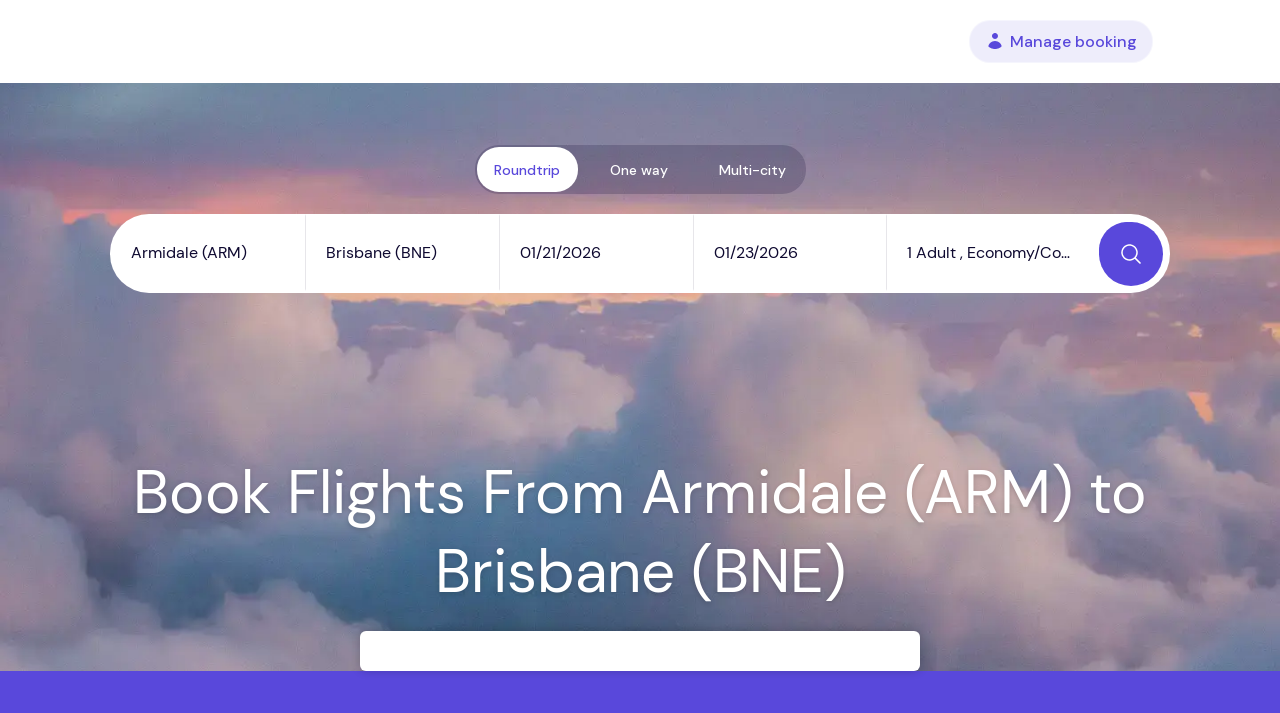

--- FILE ---
content_type: text/html; charset=UTF-8
request_url: https://www.alternativeairlines.com/flights-from-arm-to-bne
body_size: 82041
content:
<!DOCTYPE html>
<html lang='en' class="no-js">

<head>
    <!-- A/B Testing -->
    <!-- <script type="text/javascript" src="https://try.abtasty.com/e04ed545e98dfa975f025dffe609e156.js"></script> -->
    <!-- End A/B Testing -->
    <!-- Start of kameleoon testing -->
    <script type="text/javascript">
        // Duration in milliseconds to wait while the Kameleoon application file is loaded
        var kameleoonLoadingTimeout = 1000;
        window.kameleoonQueue = window.kameleoonQueue || [];
        window.kameleoonStartLoadTime = new Date().getTime();
        if (!document.getElementById("kameleoonLoadingStyleSheet") && !window.kameleoonDisplayPageTimeOut) {
            var kameleoonS = document.getElementsByTagName("script")[0];
            var kameleoonCc = "* { visibility: hidden !important; background-image: none !important; }";
            var kameleoonStn = document.createElement("style");
            kameleoonStn.type = "text/css";
            kameleoonStn.id = "kameleoonLoadingStyleSheet";
            if (kameleoonStn.styleSheet) {
                kameleoonStn.styleSheet.cssText = kameleoonCc;
            } else {
                kameleoonStn.appendChild(document.createTextNode(kameleoonCc));
            }
            kameleoonS.parentNode.insertBefore(kameleoonStn, kameleoonS);
            window.kameleoonDisplayPage = function(fromEngine) {
                if (!fromEngine) {
                    window.kameleoonTimeout = true;
                }
                if (kameleoonStn.parentNode) {
                    kameleoonStn.parentNode.removeChild(kameleoonStn);
                }
            };
            window.kameleoonDisplayPageTimeOut = window.setTimeout(window.kameleoonDisplayPage, kameleoonLoadingTimeout);
        }
    </script>
    <script type="text/javascript" src="//cm52oozjdv.kameleoon.eu/kameleoon.js" async="true" fetchpriority="high"></script>
    <!-- End of kameloon testing -->
    <meta charset='utf-8'>
    <meta name="viewport" content="width=device-width, initial-scale=1">
    <!-- 234 -->
    <title>Book Flights From Armidale (ARM) to Brisbane (BNE) | Alternative Airlines</title>            <meta name="description" content="ARM to BNE. Book flights from Armidale ✈ Brisbane on Alternative Airlines ✆ Expert Support ➤ We accept PayPal. Add cancellation protection.">                <meta name="robots" content="noindex, nofollow">            
            <meta name="p:domain_verify" content="14dbaf138c7d66b7ea0da83bfbbbbf02" />            <meta name="yandex-verification" content="24967890487a77f7" />            <meta name="naver-site-verification" content="cb0f67f8b6e0fb840580842b4b5b53d9a8f72f19" />             <meta name="msvalidate.01" content="8AFA313C5F5AA4B5F2AB354AC255CA90" />    <meta name='viewport' content='width=device-width, initial-scale=1.0, user-scalable=0'>
    <!-- test -->
<link rel="stylesheet" type="text/css" href="/styles/altair.min.css?v=85" />
    <link rel="dns-prefetch" href="https://www.google-analytics.com">
    <!--<link rel="dns-prefetch" href="//a.cdn.intentmedia.net">-->
        <!--    <script type="text/javascript" src="https://js.stripe.com/v2/"></script>-->
    <!--    <script type="text/javascript" src="https://js.stripe.com/v3/"></script>-->
    <link rel="stylesheet" href="https://www.alternativeairlines.com/styles/pages/content-designer.min.css?v=001">

    <style>

        .generic-content-wrapper img {
            max-width: 100%
        }

    </style>
    

        
    <!-- Lazy load images -->
    <style>
        [data-src]{
            max-height: 200px;
        }
    </style>

    
            <!-- Google Tag Manager -->
        <script>(function(w,d,s,l,i){w[l]=w[l]||[];w[l].push({'gtm.start':
        new Date().getTime(),event:'gtm.js'});var f=d.getElementsByTagName(s)[0],
        j=d.createElement(s),dl=l!='dataLayer'?'&l='+l:'';j.async=true;j.src=
        'https://www.googletagmanager.com/gtm.js?id='+i+dl;f.parentNode.insertBefore(j,f);
        })(window,document,'script','dataLayer','GTM-PBBF72');</script>
        <!-- End Google Tag Manager -->
                <!-- ANALYTICS -->
        <script>
        (function(i,s,o,g,r,a,m){i['GoogleAnalyticsObject']=r;i[r]=i[r]||function(){
        (i[r].q=i[r].q||[]).push(arguments)},i[r].l=1*new Date();a=s.createElement(o),
        m=s.getElementsByTagName(o)[0];a.async=1;a.src=g;m.parentNode.insertBefore(a,m)
        })(window,document,'script','https://www.google-analytics.com/analytics.js','ga');

        ga('create', 'UA-1084566-6', 'auto');

        ga('require', 'GTM-KV4JNWZ');        ga('set', 'contentGroup1', 'route_landing_page_airport_airport');        ga('send', 'pageview');
        </script>
    
    <!-- Only load Google Optimize if words on the site are Inglés -->
        <script>
      window.dataLayer = window.dataLayer || [];
      function gtag(){dataLayer.push(arguments);}
      gtag('js', new Date());
      gtag('config', 'AW-1068861247');
    </script>
    
    
    
    
    

    
    <link rel="preload" href="/lib/fonts/MaterialIcons-Regular.woff" as="font" type="font/woff" crossorigin>
    <!-- TrustBox script -->
    <script type="text/javascript" src="https://widget.trustpilot.com/bootstrap/v5/tp.widget.bootstrap.min.js" async></script>
    <!-- End TrustBox script -->

    <meta name="theme-color" content="#fff"/>
    <meta name="msapplication-navbutton-color" content="#fff"/>
    <meta name="apple-mobile-web-app-status-bar-style" content="#fff"/>

        <script data-cfasync="false" nonce="e01b6c9f-264c-4e1d-98fe-64e46e2fbf43">try{(function(w,d){!function(j,k,l,m){if(j.zaraz)console.error("zaraz is loaded twice");else{j[l]=j[l]||{};j[l].executed=[];j.zaraz={deferred:[],listeners:[]};j.zaraz._v="5874";j.zaraz._n="e01b6c9f-264c-4e1d-98fe-64e46e2fbf43";j.zaraz.q=[];j.zaraz._f=function(n){return async function(){var o=Array.prototype.slice.call(arguments);j.zaraz.q.push({m:n,a:o})}};for(const p of["track","set","debug"])j.zaraz[p]=j.zaraz._f(p);j.zaraz.init=()=>{var q=k.getElementsByTagName(m)[0],r=k.createElement(m),s=k.getElementsByTagName("title")[0];s&&(j[l].t=k.getElementsByTagName("title")[0].text);j[l].x=Math.random();j[l].w=j.screen.width;j[l].h=j.screen.height;j[l].j=j.innerHeight;j[l].e=j.innerWidth;j[l].l=j.location.href;j[l].r=k.referrer;j[l].k=j.screen.colorDepth;j[l].n=k.characterSet;j[l].o=(new Date).getTimezoneOffset();if(j.dataLayer)for(const t of Object.entries(Object.entries(dataLayer).reduce((u,v)=>({...u[1],...v[1]}),{})))zaraz.set(t[0],t[1],{scope:"page"});j[l].q=[];for(;j.zaraz.q.length;){const w=j.zaraz.q.shift();j[l].q.push(w)}r.defer=!0;for(const x of[localStorage,sessionStorage])Object.keys(x||{}).filter(z=>z.startsWith("_zaraz_")).forEach(y=>{try{j[l]["z_"+y.slice(7)]=JSON.parse(x.getItem(y))}catch{j[l]["z_"+y.slice(7)]=x.getItem(y)}});r.referrerPolicy="origin";r.src="/cdn-cgi/zaraz/s.js?z="+btoa(encodeURIComponent(JSON.stringify(j[l])));q.parentNode.insertBefore(r,q)};["complete","interactive"].includes(k.readyState)?zaraz.init():j.addEventListener("DOMContentLoaded",zaraz.init)}}(w,d,"zarazData","script");window.zaraz._p=async d$=>new Promise(ea=>{if(d$){d$.e&&d$.e.forEach(eb=>{try{const ec=d.querySelector("script[nonce]"),ed=ec?.nonce||ec?.getAttribute("nonce"),ee=d.createElement("script");ed&&(ee.nonce=ed);ee.innerHTML=eb;ee.onload=()=>{d.head.removeChild(ee)};d.head.appendChild(ee)}catch(ef){console.error(`Error executing script: ${eb}\n`,ef)}});Promise.allSettled((d$.f||[]).map(eg=>fetch(eg[0],eg[1])))}ea()});zaraz._p({"e":["(function(w,d){})(window,document)"]});})(window,document)}catch(e){throw fetch("/cdn-cgi/zaraz/t"),e;};</script></head>
    <body>

            <!-- Google Tag Manager (noscript) -->
        <noscript><iframe src="https://www.googletagmanager.com/ns.html?id=GTM-PBBF72"
        height="0" width="0" style="display:none;visibility:hidden"></iframe></noscript>
        <!-- End Google Tag Manager (noscript) -->
    
    <div style="display: none"><?xml version="1.0" encoding="utf-8"?><!DOCTYPE svg  PUBLIC '-//W3C//DTD SVG 1.1//EN'  'http://www.w3.org/Graphics/SVG/1.1/DTD/svg11.dtd'><svg xmlns="http://www.w3.org/2000/svg" xmlns:xlink="http://www.w3.org/1999/xlink"><defs><svg viewBox="0 0 24 24" id="aa-icon-add" xmlns="http://www.w3.org/2000/svg"><path fill="currentColor" d="M13 7h-2v4H7v2h4v4h2v-4h4v-2h-4V7zm-1-5C6.48 2 2 6.48 2 12s4.48 10 10 10 10-4.48 10-10S17.52 2 12 2zm0 18c-4.41 0-8-3.59-8-8s3.59-8 8-8 8 3.59 8 8-3.59 8-8 8z"/></svg><svg viewBox="0 0 24 24" id="aa-icon-add-new" xmlns="http://www.w3.org/2000/svg"><path fill="currentColor" d="M19 13h-6v6h-2v-6H5v-2h6V5h2v6h6v2z"/><path d="M0 0h24v24H0z" fill="none"/></svg><svg viewBox="0 0 420 167" id="aa-icon-affirm" xmlns="http://www.w3.org/2000/svg"><defs><path id="aca" d="M.003.357h63.96v72.937H.004z"/><path id="acc" d="M0 167h418.53V0H0z"/></defs><g fill="none" fill-rule="evenodd"><path fill="#FFF" d="M0 0h420v167H0z"/><g transform="translate(0 93.706)"><mask id="acb" fill="#fff"><use xlink:href="#aca"/></mask><path d="M27.446 58.91c-5.177 0-7.756-2.543-7.756-6.746 0-7.774 8.703-10.437 24.586-12.116 0 10.4-7.032 18.861-16.83 18.861M34.293.357C22.947.357 9.883 5.71 2.795 11.361L9.271 24.99c5.688-5.205 14.882-9.65 23.176-9.65 7.877 0 12.228 2.636 12.228 7.933 0 3.582-2.885 5.381-8.34 6.087C15.979 32.013.003 37.626.003 53.324c0 12.442 8.86 19.975 22.703 19.975 9.871 0 18.666-5.492 22.85-12.738v10.706h18.408V26.41C63.964 7.881 51.086.357 34.294.357" fill="#060809" mask="url(#acb)"/></g><path d="M219.145 96.087v68.888h19.706v-33.187c0-15.781 9.547-20.411 16.208-20.411 2.598 0 6.105.751 8.424 2.486l3.59-18.212c-3.042-1.299-6.225-1.586-8.832-1.586-10.131 0-16.496 4.49-20.698 13.6V96.088h-18.398zM358.415 94.066c-10.419 0-18.203 6.16-22.257 12.099-3.767-7.673-11.746-12.099-21.292-12.099-10.42 0-17.628 5.79-20.959 12.442V96.089h-18.992v68.888h19.716v-35.46c0-12.739 6.661-18.834 12.887-18.834 5.631 0 10.808 3.646 10.808 13.045v41.249h19.688v-35.46c0-12.878 6.513-18.834 13.026-18.834 5.204 0 10.697 3.785 10.697 12.905v41.389h19.687v-47.614c0-15.485-10.419-23.297-23.009-23.297M171.184 96.087h-17.85v-7.005c0-9.11 5.205-11.717 9.695-11.717 4.954 0 8.814 2.198 8.814 2.198l6.077-13.888s-6.16-4.027-17.359-4.027c-12.59 0-26.915 7.098-26.915 29.373v5.066h-29.883v-7.005c0-9.11 5.204-11.717 9.686-11.717 2.551 0 5.984.593 8.823 2.198l6.077-13.888c-3.628-2.134-9.454-4.027-17.359-4.027-12.59 0-26.915 7.098-26.915 29.373v5.066h-11.43v15.197h11.43v53.69h19.688v-53.69h29.883v53.69h19.688v-53.69h17.85V96.087z" fill="#060809"/><mask id="acd" fill="#fff"><use xlink:href="#acc"/></mask><path fill="#060809" mask="url(#acd)" d="M182.94 164.977h19.668V96.09H182.94z"/><path d="M297.689.003c-53.18 0-100.58 36.916-114.034 84.381h19.28c11.235-35.348 49.376-66.373 94.754-66.373 55.156 0 102.825 41.991 102.825 107.362 0 14.678-1.902 27.908-5.501 39.598h18.704l.185-.64c3.062-12.061 4.62-25.162 4.62-38.958C418.522 52.47 365.398.003 297.69.003" fill="#0FA0EA" mask="url(#acd)"/></g></svg><svg fill="currentColor" viewBox="0 0 32.142 21.142" id="aa-icon-arrow-dotted" xmlns="http://www.w3.org/2000/svg"><path d="M0 9.571h2v2H0zm6 2h3v-2H6zm24.728-2.414L21.571 0l-1.414 1.414 8.157 8.157H13v2h15.314l-8.157 8.157 1.414 1.414 9.157-9.157 1.414-1.414z"/></svg><svg viewBox="0 0 30 30" id="aa-icon-arrow-down" xmlns="http://www.w3.org/2000/svg"><path fill="currentColor" d="M3 10l2-2 10 10.1L25 8l2 2-12 12L3 10z"/></svg><svg viewBox="0 0 30 30" id="aa-icon-arrow-left" xmlns="http://www.w3.org/2000/svg"><path fill="currentColor" d="M20 3l2 2-10.1 10L22 25l-2 2L8 15 20 3z"/></svg><svg viewBox="0 0 30 30" id="aa-icon-arrow-right" xmlns="http://www.w3.org/2000/svg"><path fill="currentColor" d="M10 27l-2-2 10.1-10L8 5l2-2 12 12-12 12z"/></svg><svg fill="currentColor" viewBox="0 0 30 30" id="aa-icon-arrow-up" xmlns="http://www.w3.org/2000/svg"><path d="M27 20l-2 2-10-10.1L5 22l-2-2L15 8l12 12z"/></svg><svg viewBox="0 0 24 24" id="aa-icon-baggage" xmlns="http://www.w3.org/2000/svg"><path fill="currentColor" d="M19.3 7.5h-3.7V5.7c0-1-.8-1.8-1.8-1.8h-3.7c-1 0-1.8.8-1.8 1.8v1.8H4.7c-1 0-1.8.8-1.8 1.8v10.1c0 1 .8 1.8 1.8 1.8h14.7c1 0 1.8-.8 1.8-1.8V9.3c0-1-.8-1.8-1.9-1.8zm-5.5 0h-3.7V5.7h3.7v1.8z"/></svg><svg viewBox="0 0 20.524 23.071" id="aa-icon-baggage-carry" xmlns="http://www.w3.org/2000/svg"><g data-name="Group 4371" transform="translate(-722.015 -820.251)" fill="currentColor"><path data-name="Path 2644" d="M740.418 837.712h2.121v-.353a.467.467 0 00-.467-.467h-1.654v-7.389c-.007-2.08-1.475-3.909-3.692-4.968v11.673h.608a.588.588 0 01.587.587v4.709a.588.588 0 01-.587.587h-10.319a.588.588 0 01-.587-.587v-4.709a.588.588 0 01.587-.587h.775V824.55c-2.2 1.063-3.645 2.882-3.653 4.95v7.389h-1.654a.467.467 0 00-.467.467v.353h2.121v.274h-2.121v4.322a.467.467 0 00.467.467h1.8a1.092 1.092 0 00.946.547h14.095a1.092 1.092 0 00.946-.547h1.8a.467.467 0 00.467-.467v-4.322h-2.121v-.274z"/><path data-name="Path 2645" d="M735.906 836.207V824.19a9.937 9.937 0 00-1.178-.348V822.7a2.451 2.451 0 10-4.9 0v1.14a9.953 9.953 0 00-1.217.363v12zm-5.4-13.505a1.767 1.767 0 113.533 0v1.007a11.045 11.045 0 00-3.533 0z"/><rect data-name="Rectangle 2664" width="10.946" height="5.336" rx="1" transform="translate(726.701 836.481)"/></g></svg><svg viewBox="0 0 26.384 22.617" id="aa-icon-baggage-checked" xmlns="http://www.w3.org/2000/svg"><g data-name="Group 4369" fill="currentColor"><path data-name="Path 2547" d="M19.026 4.871v-.775a4.1 4.1 0 00-4.1-4.1h-3.477a4.1 4.1 0 00-4.1 4.1v.775H5.42v17.746h15.527V4.871zm-1.279 0H8.635v-.775a2.82 2.82 0 012.817-2.817h3.477a2.821 2.821 0 012.817 2.817z"/><path data-name="Path 2548" d="M1.377 4.871A1.374 1.374 0 00.003 6.245v15a1.374 1.374 0 001.374 1.374h3.221V4.871z"/><path data-name="Path 2549" d="M25.01 4.871h-3.221v17.746h3.221a1.374 1.374 0 001.374-1.374v-15a1.374 1.374 0 00-1.374-1.372z"/></g></svg><svg viewBox="0 0 21.371 37.908" id="aa-icon-baggage-modal" xmlns="http://www.w3.org/2000/svg"><path data-name="Path 2552" d="M18.784 10.263h-4.239V3.221h.135V1.466a.39.39 0 00.174-.324V.518a.411.411 0 00-.4-.4 63.855 63.855 0 00-7.684 0 .412.412 0 00-.4.4v.624a.392.392 0 00.174.325v1.755h.2v7.042H2.595A2.587 2.587 0 000 12.85v21.054a2.587 2.587 0 002.587 2.587h2.05v.382a1.036 1.036 0 102.071 0v-.382h8.021v.382a1.038 1.038 0 001.035 1.036 1.039 1.039 0 001.035-1.036v-.382h1.984a2.587 2.587 0 002.587-2.587V12.85a2.587 2.587 0 00-2.586-2.587zM7.737 3.221v-1.63q2.874.13 5.747 0v1.627h.174v6.773a2.55 2.55 0 00-.687-.418 6.744 6.744 0 00-4.682 0 2.6 2.6 0 00-.665.4v-6.75zm-.113 7.012h.717c.059-.031.123-.061.191-.09a6.166 6.166 0 014.2 0c.068.029.132.059.191.09h.738v.03H7.627z" fill="#74b9ff"/></svg><svg viewBox="0 0 42.42 40.31" id="aa-icon-binoculars" xmlns="http://www.w3.org/2000/svg"><g data-name="Layer 2"><path data-name="Path 1921" class="amcls-1" d="M42.33 29.07l-7.69-25a5.78 5.78 0 00-11.31 1.7v2.7h-4.24V5.78a5.78 5.78 0 00-11.31-1.7l-7.69 25a2.28 2.28 0 00-.09.62v1.06a9.55 9.55 0 1019.09 0v-9.55h4.24v9.55a9.55 9.55 0 0019.09 0V29.7a2.28 2.28 0 00-.09-.63zm-32.78 7a5.3 5.3 0 115.3-5.3 5.31 5.31 0 01-5.3 5.29zm23.33 0a5.3 5.3 0 115.3-5.3 5.31 5.31 0 01-5.3 5.29z"/></g></svg><svg fill="currentColor" viewBox="0 0 20.794 23.795" id="aa-icon-building" xmlns="http://www.w3.org/2000/svg"><path class="ana" d="M19.756 10.402h-4.159V3.118a1.041 1.041 0 00-1.039-1.039H13.52v-1.04A1.041 1.041 0 0012.481.002H8.319A1.041 1.041 0 007.28 1.041v1.038H6.239a1.041 1.041 0 00-1.038 1.039v7.278H1.039A1.041 1.041 0 000 11.435v8.318a1.039 1.039 0 001.039 1.041h7.279v-4.157h4.159v4.159h7.278a1.039 1.039 0 001.039-1.039v-8.32a1.041 1.041 0 00-1.039-1.035zm-15.6 8.317H2.081v-2.08h2.08zm0-4.159H2.081v-2.08h2.08zm5.2 0H7.279v-2.08h2.08zm0-4.159H7.279v-2.08h2.08zm0-4.16H7.279V4.158h2.08zm4.162 8.318h-2.079v-2.08h2.082zm0-4.159h-2.079V8.32h2.082zm0-4.16h-2.079V4.158h2.082zm5.2 12.477h-2.079v-2.08h2.08zm0-4.159h-2.079v-2.08h2.08z"/></svg><svg data-name="Layer 1" viewBox="0 0 26.84 30" id="aa-icon-bulb" xmlns="http://www.w3.org/2000/svg"><path fill="currentColor" class="aocls-1" d="M14.21 5.17c4.66.37 8.29 3.83 8.29 8v.67c.2 2.36-1.33 4.19-2.8 6s-2.76 3.32-2.76 5.43v.4h-7v-.4c0-2.11-1.34-3.72-2.76-5.42C5.53 18 3.9 16 4.34 13.36v-.16c0-4.29 3.83-7.84 8.61-8.06m-2.31 19.73h5.49c.15-2.21 1.56-3.9 2.92-5.54s2.79-3.33 2.65-5.47v-.66c0-4-3.67-7.23-8.19-7.28h-.17c-4.53 0-8.22 3.3-8.22 7.28v.25c-.42 2.33 1.06 4.06 2.58 5.88 1.37 1.67 2.79 3.33 2.94 5.54zm.42 2.76h4.71a.8.8 0 00.8-.8v-.78h-6.31v.78a.8.8 0 00.8.8zm4.73.79h-4.74V30h4.74zM13.42 0h-.79v2.37h.79zM3.93 3.93l-.56.56 1.67 1.67.56-.55zM0 13.42v.79h2.36v-.79zm3.93 9.49l.55.56 1.68-1.68-.56-.55zm19 0l.56-.56-1.68-1.67-.56.56zm3.93-9.49v-.79h-2.39v.79zm-3.95-9.49l-.56-.56-1.65 1.68.56.56z"/></svg><svg viewBox="0 0 81 81" id="aa-icon-calendar" xmlns="http://www.w3.org/2000/svg"><defs><clipPath id="apclip-path"><path id="apRectangle_1807" d="M0 0h81v81H0z" class="apcls-1" data-name="Rectangle 1807"/></clipPath><style>.apcls-1,.apcls-3{fill:currentColor}.apcls-1{stroke:#707070}.apcls-2{clip-path:url(#apclip-path)}.apcls-4{fill:none}</style></defs><g id="apMask_Group_210" class="apcls-2" data-name="Mask Group 210"><g id="apbaseline-calendar_today-24px"><path id="apPath_2022" d="M51.2 6.467h-2.732V1H43v5.467H15.667V1H10.2v5.467H7.467A5.483 5.483 0 002 11.934v43.734a5.483 5.483 0 005.467 5.467H51.2a5.483 5.483 0 005.467-5.467V11.934A5.483 5.483 0 0051.2 6.467zm0 49.2H7.467V20.134H51.2z" class="apcls-3" data-name="Path 2022" transform="translate(10.462 10.206)"/><path id="apPath_2023" d="M0 0h81v81H0z" class="apcls-4" data-name="Path 2023"/></g></g></svg><svg fill="currentColor" viewBox="0 0 24 24" id="aa-icon-cancel" xmlns="http://www.w3.org/2000/svg"><path d="M0 0h24v24H0V0z" fill="none" opacity=".87"/><path d="M12 2C6.47 2 2 6.47 2 12s4.47 10 10 10 10-4.47 10-10S17.53 2 12 2zm5 13.59L15.59 17 12 13.41 8.41 17 7 15.59 10.59 12 7 8.41 8.41 7 12 10.59 15.59 7 17 8.41 13.41 12 17 15.59z"/></svg><svg data-name="Layer 1" viewBox="0 0 30 30" id="aa-icon-card" xmlns="http://www.w3.org/2000/svg"><path fill="currentColor" d="M25.39 4.6H4.59A2.58 2.58 0 002 7.17V22.8a2.59 2.59 0 002.58 2.6H25.4a2.59 2.59 0 002.6-2.58V7.2a2.59 2.59 0 00-2.58-2.6zm0 18.2H4.59V15h20.8zm0-13H4.59V7.2h20.8z" data-name="Layer 1-2"/></svg><svg viewBox="0 0 46.63 37.31" id="aa-icon-card-alt" xmlns="http://www.w3.org/2000/svg"><g data-name="Layer 2"><g data-name="Mask Group 139"><path data-name="Path 1874" class="ascls-1" d="M42 0H4.65A4.63 4.63 0 000 4.61v28a4.65 4.65 0 004.63 4.67H42a4.64 4.64 0 004.66-4.63v-28A4.64 4.64 0 0042 0zm0 32.64H4.65v-14H42zm0-23.31H4.65V4.66H42z"/></g></g></svg><svg viewBox="0 0 24 24" id="aa-icon-caret-down" xmlns="http://www.w3.org/2000/svg"><path fill="currentColor" d="M7.41 7.84L12 12.42l4.59-4.58L18 9.25l-6 6-6-6z"/></svg><svg viewBox="0 0 24 24" id="aa-icon-caret-left" xmlns="http://www.w3.org/2000/svg"><path fill="currentColor" d="M15.41 16.09l-4.58-4.59 4.58-4.59L14 5.5l-6 6 6 6z"/></svg><svg viewBox="0 0 24 24" id="aa-icon-caret-right" xmlns="http://www.w3.org/2000/svg"><path fill="currentColor" d="M8.59 16.34l4.58-4.59-4.58-4.59L10 5.75l6 6-6 6z"/></svg><svg viewBox="0 0 24 24" id="aa-icon-caret-up" xmlns="http://www.w3.org/2000/svg"><path fill="currentColor" d="M7.41 15.41L12 10.83l4.59 4.58L18 14l-6-6-6 6z"/></svg><svg viewBox="0 0 30 30" id="aa-icon-check" xmlns="http://www.w3.org/2000/svg"><path fill="currentColor" d="M28.88 5.78a2.66 2.66 0 00-3.76 0L12.25 18.64l-7.37-7.37A2.66 2.66 0 001.12 15l9.2 9.2a2.82 2.82 0 003.87 0L28.88 9.54a2.66 2.66 0 000-3.76z"/></svg><svg viewBox="0 0 24 24" id="aa-icon-circle-cross" xmlns="http://www.w3.org/2000/svg"><defs><clipPath id="aya"><path fill="none" d="M0 0h24v24H0z"/></clipPath><clipPath id="ayb"><path data-name="Rectangle 1773" fill="#495662" stroke="#707070" d="M0 0h24v24H0z"/></clipPath></defs><g clip-path="url(#aya)"><g data-name="Mask Group 194" clip-path="url(#ayb)"><path data-name="Rectangle 1772" fill="none" d="M0 0h24v24H0z"/><path data-name="Path 1985" d="M11.722 3.503a8.776 8.776 0 108.776 8.776 8.786 8.786 0 00-8.776-8.776zm4.131 11.666l-1.241 1.241-2.89-2.89-2.89 2.889-1.241-1.241 2.89-2.889-2.89-2.89 1.241-1.241 2.89 2.89 2.89-2.89 1.241 1.241-2.89 2.89z" fill="currentColor"/></g></g></svg><svg viewBox="0 0 50 50" id="aa-icon-circle-tick" xmlns="http://www.w3.org/2000/svg"><g data-name="Group 4114" fill="none" stroke="#7dc855" stroke-width="3"><g data-name="Ellipse 415"><circle cx="25" cy="25" r="25" stroke="none"/><circle cx="25" cy="25" r="23.5"/></g><path data-name="Path 2513" d="M12.689 26.748l5.449 6.514 19.293-16.8"/></g></svg><svg viewBox="0 0 30 30" id="aa-icon-clock" xmlns="http://www.w3.org/2000/svg"><path fill="currentColor" d="M15 30.1c-8.3 0-15-6.7-15-15 0-4 1.6-7.8 4.4-10.6 5.9-5.8 15.4-5.8 21.2.1 5.8 5.9 5.8 15.3 0 21.2-2.8 2.7-6.7 4.3-10.6 4.3zm0-28.8C7.3 1.3 1.2 7.4 1.2 15S7.3 28.8 15 28.8 28.7 22.7 28.7 15c0-7.6-6.1-13.7-13.7-13.7zm4.6 20.2l-5-4.8 1.2-11.4-.8-.1L13.8 17l5.2 5 .6-.5z"/></svg><svg data-name="Layer 1" viewBox="0 0 14 14" id="aa-icon-close" xmlns="http://www.w3.org/2000/svg"><path fill="currentColor" class="bbcls-1" d="M14 1.4L12.6 0 7 5.6 1.4 0 0 1.4 5.6 7 0 12.6 1.4 14 7 8.4l5.6 5.6 1.4-1.4L8.4 7z"/></svg><svg viewBox="0 0 24 24" id="aa-icon-comment" xmlns="http://www.w3.org/2000/svg"><path data-name="Path 2058" d="M21.99 4A2 2 0 0020 2H4a2.006 2.006 0 00-2 2v12a2.006 2.006 0 002 2h14l4 4z" fill="currentColor"/><path data-name="Path 2059" d="M0 0h24v24H0z" fill="none"/></svg><svg viewBox="0 0 40.6 40.6" id="aa-icon-compass" xmlns="http://www.w3.org/2000/svg"><g data-name="Layer 2"><path data-name="Path 2026" class="bdcls-1" d="M20.3 18.06a2.24 2.24 0 102.23 2.24 2.24 2.24 0 00-2.22-2.24zM20.3 0a20.3 20.3 0 1020.3 20.3A20.3 20.3 0 0020.3 0zm4.44 24.74L8.12 32.47l7.73-16.62 16.62-7.73z"/></g></svg><svg fill="currentColor" viewBox="0 0 24 24" id="aa-icon-currency" xmlns="http://www.w3.org/2000/svg"><path d="M7.7 15.1c.7.7 1.5 1.2 2.5 1.4v-2.9C7.3 13 6 11.5 6 9.6c0-2.2 1.5-3.9 4.2-4.4V3.4h3.2V5c1.6.2 3 .9 4.2 1.9l-2 2.3c-.7-.6-1.4-1-2.3-1.2v3l.4.1c2.6.6 3.9 2.2 3.9 4.1 0 2.1-1.3 3.9-4.4 4.4v1.7H10v-1.7c-1.8-.3-3.4-1.1-4.6-2.4l2.3-2.1zm2.5 3.7v-1.6c-.9-.2-1.8-.6-2.5-1.2l-1.2 1.2c1 .9 2.3 1.5 3.7 1.6zm2.8-5.3c1.3.3 1.9 1 1.9 2 0 .8-.3 1.5-1.6 2v1.4c2.4-.3 3.6-1.4 3.6-3.6 0-1.8-1.4-3.3-3.2-3.4l-2.7-.6c-1.9-.3-2.4-1.1-2.4-2.1 0-1.5 1.6-1.9 1.6-1.9V5.8c-1.9.3-3.4 1.9-3.4 3.8 0 1.5 1 2.6 3.4 3.2l2.8.7zM6.9 17h1.8l.3.1H6.8l.1-.1zM7 9h1.4v.1H7V9zm.1-.4h1.4v.1H7.1v-.1zm2.9 8.9v.1H7.3l-.2-.1H10zM7.3 8.1h1.4l-.1.1H7.2l.1-.1zm.1 8.4h.5l.2.1h-.8l.1-.1zm.1-8.7l.1-.1h1.6l-.2.1H7.5zm.5-.6h1.8l-.2.1H7.8l.2-.1zm2 10.7v.1H8.1l-.2-.1H10zM8.6 6.7H10v.1H8.4l.2-.1zM10 18.4v.1h-.5l-.5-.1h1zM9.5 6.3h.5v.1h-.8l.3-.1zm.7 1.8c-.5.1-.9.5-.9 1.1 0 .4.2.9.9 1.2V8.1zm2.3 2.8V4.2H11v6.4l1.5.3zm0 9.7v-6.5l-1.5-.3v6.8h1.5zm3-12.2l1.1-1.2c-.9-.8-2-1.2-3.2-1.3v1.5c.8.1 1.5.5 2.1 1zm-1.3 7.1c0-.5-.3-1-.9-1.2v2.3c.6-.1.9-.6.9-1.1zm-.6-9.2h.8l.4.1h-1.2v-.1zm0 .4h1.8l.2.1h-2v-.1zm0 11.2h1.8l-.1.1h-1.7v-.1zm0 .5h.9l-.5.1h-.5v-.1zm.3-.9H16l-.1.1h-2.2l.2-.1zm2.3-10.3v.1h-2.1l-.2-.1h2.3zM14.6 17h1.8v.1h-1.9l.1-.1zm1.3-9.4l-.1.1h-.7l-.2-.1h1zm-1 8.9h1.6l-.1.1h-1.6l.1-.1zm.2-.5h1.5v.1h-1.5V16z"/></svg><svg viewBox="0 0 38.38 47.97" id="aa-icon-document" xmlns="http://www.w3.org/2000/svg"><g data-name="Layer 2"><g data-name="Mask Group 137"><g data-name="FAQ s"><path data-name="Path 1072" class="bfcls-1" d="M27.38 0H4.8A4.8 4.8 0 000 4.8v38.37A4.8 4.8 0 004.8 48h28.78a4.8 4.8 0 004.8-4.8V11zM7.2 24h19.18v4.8H7.2zm24 14.38h-24v-4.8h24zM24 14.39V2.4l12 12z"/></g></g></g></svg><svg viewBox="0 0 115.86 115.86" id="aa-icon-dollar-circle" xmlns="http://www.w3.org/2000/svg"><defs><style>.bgcls-1{fill:currentColor}</style></defs><g id="bgLayer_2" data-name="Layer 2"><g id="bgLayer_1-2" data-name="Layer 1"><path class="bgcls-1" d="M54.44 95.87h6.89V66.54l-6.89-1.35v30.68z"/><path class="bgcls-1" d="M66.86 56.21l-12.52-2.3c-8.46-1.56-10.86-5.11-10.86-9.6 0-6.58 7.2-8.67 7.2-8.67v-6.47c-5.11.84-15.45 5.12-15.45 17.12 0 7 4.6 11.9 15.56 14.41l12.84 2.92c5.84 1.36 8.77 4.59 8.77 8.87 0 3.76-1.36 7-7.31 9v6.47c10.65-1.25 16.28-6.37 16.28-16.39 0-6.91-4.69-13.57-14.51-15.36zm-19.1-25.16h2v.52H46.4zm-4.28 2.09h6.26v.52h-7zm-2.82 2.09h8.25l-.94.52h-7.83zm-1.77 2.08H46l-.73.63h-6.8zm-1.36 2.2H44l-.41.52h-6.27zm5 4.69h-6.25v-.52h6.26zm.21-2.08h-6.15l.21-.53H43zm25.48 44.26H66v-.53h4.28zm5.43-2.09H66v-.53h8.35zm2.82-2.09h-9.82l.74-.52H77zm1.77-2.09h-8.45l.73-.52h7.93zm.94-2.11h-7.31l.32-.62h7.3zm.73-2.19h-7l.1-.52h7zM39.31 75L34 80.22c4.18 4.48 11.9 7.41 16.7 7.51v-7.1c-3.15-.41-9.1-2.92-11.39-5.63zm10.43 11.38h-2.08l-2.3-.53h4.38zm0-2.09h-8.55l-1-.53h9.6zm0-2.09h-12.1l-.73-.52h12.83zm-4.38-2.09h-9.81l.52-.52h8.25zM41.29 78h-3.65l.52-.62h2.19zM79.6 35.12c-5.95-4.07-8.87-5.43-14.51-6V36c3.13.41 7.2 2.61 9.71 4.59zM66 31.05h3.65l1.67.52H66zm0 2.09h8.35l.83.52H66zm1.25 2.09h10.68l-.21.52h-9.39zm4.49 2.08h4.59l-.52.63h-3z"/><path class="bgcls-1" d="M57.93 0a57.93 57.93 0 1057.93 57.93A57.93 57.93 0 0057.93 0zm7.16 91.28v7.52H50.68v-7.52c-8.14-1.36-15.76-5-21-10.85L39.41 71c2.92 2.82 6.37 5.53 11.27 6.26V64.35c-13.15-2.71-19.2-9.35-19.2-18.06 0-10.12 6.89-17.74 19.2-20v-7.87h14.41v7.41a38.84 38.84 0 0119.21 8.56l-8.88 10.33c-2.81-2.19-6.36-4.8-10.33-5.42v13.15l2 .42c11.9 2.5 17.85 9.91 17.85 18.68-.02 9.5-5.86 17.54-19.85 19.73z"/><path class="bgcls-1" d="M65.09 67.59V78c2.61-.92 3.91-2.69 3.91-5.09 0-2.61-1.41-4.18-3.91-5.32zM61.33 21.55h-6.89v29.02l6.89 1.36V21.55zM50.68 49.53V39.3c-2.81.83-4.07 2.71-4.07 5 0 1.99.84 3.87 4.07 5.23z"/></g></g></svg><svg viewBox="0 0 24 24" id="aa-icon-download" xmlns="http://www.w3.org/2000/svg"><defs><clipPath id="bha"><path fill="currentColor" d="M0 0h24v24H0z"/></clipPath><clipPath id="bhb"><path data-name="Rectangle 1746" transform="translate(-1521 -5610)" fill="#495662" stroke="#707070" d="M0 0h24v24H0z"/></clipPath></defs><g data-name="Download document" clip-path="url(#bha)"><g data-name="Mask Group 182" transform="translate(1521 5610)" clip-path="url(#bhb)"><path data-name="Rectangle 1745" fill="none" d="M-1521-5610h24v24h-24z"/><g data-name="Group 1500" fill="currentColor"><path data-name="Path 1961" d="M-1505.807-5595.505a3.24 3.24 0 01-6.28 0h-5v5.7h16.279v-5.7z"/><path data-name="Path 1962" d="M-1506.272-5600.965l-1.862 1.867v-6.989h-1.628v6.989l-1.866-1.867-1.151 1.151 3.831 3.832 3.831-3.832z"/></g></g></g></svg><svg viewBox="0 0 30 30" id="aa-icon-drink" xmlns="http://www.w3.org/2000/svg"><path fill="currentColor" d="M29.9 6c0 2.7-1.8 5.1-4.5 5.7V6H18c-.1-3.3 2.5-6.1 5.7-6.2s6.1 2.5 6.2 5.7V6zm-7.5 1.5H1.6C.8 7.5.1 8.2.1 9.1c0 .4.1.7.4 1l10 10v6.8H6.1v3H18v-3h-4.5v-6.8l10-10c.6-.6.5-1.6-.1-2.1-.2-.3-.6-.5-1-.5zM5.4 6h4.2l-4-4c-.3-.3-.6-.4-1-.4H.1v3H4L5.4 6z"/></svg><svg viewBox="0 0 20.6 20.6" id="aa-icon-edit" xmlns="http://www.w3.org/2000/svg"><g fill="currentColor"><path d="M17.545 8.146l.6-.6c1.4-1.4 1.4-3.7 0-5.1s-3.7-1.4-5.1 0l-.6.6 5.1 5.1zM11.145 4.346l-8 8 3.2.6 6.7-6.7-1.9-1.9zM1.545 19.046c.2.2.5.3.9.2l4.2-1-.7-3.5-3.5-.7-1 4.2c-.2.2-.1.5.1.8zM14.345 7.446l-6.7 6.7.7 3.2 8-8-2-1.9z"/></g></svg><svg viewBox="0 0 100 72" id="aa-icon-email" xmlns="http://www.w3.org/2000/svg"><path fill="currentColor" d="M90.62 0H9.37A9.38 9.38 0 000 9.37v53.25a9.38 9.38 0 009.37 9.37h81.25a9.38 9.38 0 009.38-9.37V9.37A9.38 9.38 0 0090.62 0zM6.24 10.68l28.25 24.64-16.63 15.59a3.11 3.11 0 00-1 2.18 3.1 3.1 0 00.85 2.24 3.16 3.16 0 002.27 1 3.11 3.11 0 002.15-.84l17.08-16 4 3.5a10.19 10.19 0 006.76 2.45 10.23 10.23 0 006.76-2.45l4-3.5 17.12 16a3.17 3.17 0 002.15.84 3.09 3.09 0 002.27-1 3.14 3.14 0 00.85-2.24 3.08 3.08 0 00-1-2.17l-16.63-15.6L93.75 10.7v51.92a3.13 3.13 0 01-3.13 3.13H9.37a3.13 3.13 0 01-3.13-3.13zm46.41 27.56a4.27 4.27 0 01-5.31 0l-36.68-32h78.68z"/></svg><svg viewBox="0 0 22.45 48.31" id="aa-icon-facebook" xmlns="http://www.w3.org/2000/svg"><path fill="currentColor" d="M22.45 15.64H14.8v-5a2 2 0 012.13-2.32h5.4V0H14.9C6.65 0 4.77 6.17 4.77 10.13v5.51H0v8.53h4.77v24.14h10V24.17h6.77z"/></svg><svg viewBox="0 0 200 47" id="aa-icon-feefo" xmlns="http://www.w3.org/2000/svg"><path class="bmletters" d="M43.6 25.4H27.7c.7-3.3 3.7-5.4 7.9-5.4 3.9-.1 6.8 1.9 8 5.4m10 7.1v-1c0-12.8-7.4-20.6-18.1-20.6-4.6 0-9.1 1.9-12.5 5.4-3.4 3.4-5.2 7.8-5.2 12.6s1.7 9.2 5 12.7c3.5 3.7 7.6 5.5 12.8 5.5 7.6 0 13.2-3.6 16.4-10.7H41c-1.5 1.3-3.1 1.9-5.2 1.9-4.4 0-6.9-1.9-7.9-5.5h25.6l.1-.3zm27.6-7.1H65.4c.7-3.3 3.7-5.4 7.9-5.4 3.9-.1 6.8 1.9 7.9 5.4m10.1 7.1v-1c0-12.8-7.4-20.6-18.1-20.6-4.6 0-9.1 1.9-12.5 5.4-3.4 3.4-5.2 7.8-5.2 12.6s1.7 9.2 5 12.7c3.5 3.7 7.6 5.5 12.8 5.5 7.5 0 13.2-3.6 16.4-10.7h-11c-1.5 1.3-3.1 1.9-5.2 1.9-4.4 0-6.9-1.9-7.9-5.5h25.6l.1-.3zM3.7 19.6v26.6h9.8V19.6h3.9V12h-3.9v-.9c0-3.1.7-4.1 3.7-4.1h.2V.1c-.6 0-1-.1-1.6-.1C7.5 0 3.6 3.3 3.6 10.6c0 .4.1.8.1 1.3H0v7.6h3.7v.1zm91.4 0v26.6h9.8V19.6h3.9V12h-3.9v-.9c0-3.1.7-4.1 3.7-4.1h.2V.1c-.6 0-1-.1-1.6-.1C98.9 0 95 3.3 95 10.6c0 .4.1.8.1 1.3h-3.7v7.6h3.7v.1zm39.6 9.4c0 4.7-3.6 8.4-8 8.4s-8-3.7-8-8.4 3.6-8.5 8-8.5c4.3 0 8 3.8 8 8.5m9.8-.2c0-4.7-2-9.3-5.5-12.8-3.4-3.3-7.6-5-12.6-5-4.6 0-9.1 1.9-12.5 5.4-3.4 3.4-5.2 7.8-5.2 12.6s1.7 9.2 5 12.6c3.5 3.7 7.6 5.5 12.8 5.5 5.1 0 9.4-1.9 12.8-5.4 3.5-3.6 5.2-7.8 5.2-12.9"/><path class="bmquotes" fill="#fddc47" d="M159.9 23.2c-4.9-.3-8.7-4.2-8.9-9h20.9V14c0-8.3-5.3-13.9-12.6-13.9-7.7 0-12.9 5.7-12.9 13.1 0 7 5.4 13.1 12.8 13.1 5.3 0 9.6-3 11.9-8.5H169c-1.5 3.3-4.9 5.5-8.6 5.5h-.5m26.6-.1c4.9-.3 8.7-4.2 8.9-9h-20.9V14c0-8.3 5.3-13.9 12.6-13.9 7.7 0 12.9 5.7 12.9 13.1 0 7-5.4 13.1-12.8 13.1-5.3 0-9.6-3-11.9-8.5h2.1c1.5 3.3 4.9 5.5 8.5 5.5h.6"/></svg><svg viewBox="0 0 30 30" id="aa-icon-food" xmlns="http://www.w3.org/2000/svg"><path fill="currentColor" d="M29.9 2.5L17.3 3.8V1.3L29.7 0l.2 2.5zM8.6 4.7V2.2l-2.7.3.3 2.5 2.4-.3zM6.1 8.8h2.5V6.3H6.1v2.5zm11.2 0h12.5V6.3H17.3v2.5zm-4.9-7.6H9.8v11.3h2.5V1.2zM16.1 0h-2.5v10h2.5V0zm3.5 14.3c-.2-.3-.6-.5-1-.5H4.8c-.4 0-.7.2-1 .4v.1l-3.8 5 2 1.5 2-2.7L6 29c.1.6.6 1 1.2 1H16c.6 0 1.1-.4 1.2-1l2-10.9 2 2.7 2-1.5-3.6-5z"/></svg><svg viewBox="0 0 81 81" id="aa-icon-globe" xmlns="http://www.w3.org/2000/svg"><defs><clipPath id="boclip-path"><path id="boRectangle_1842" d="M0 0h81v81H0z" class="bocls-1" data-name="Rectangle 1842"/></clipPath><style>.bocls-1,.bocls-4{fill:currentColor}.bocls-1{stroke:#707070}.bocls-2{clip-path:url(#boclip-path)}.bocls-3{fill:none}</style></defs><g id="boMask_Group_231" class="bocls-2" data-name="Mask Group 231"><g id="bobaseline-public-24px"><path id="boPath_2053" d="M0 0h81v81H0z" class="bocls-3" data-name="Path 2053"/><path id="boPath_2054" d="M32.126 2a30.126 30.126 0 1030.126 30.126A30.137 30.137 0 0032.126 2zm-3.013 54.016a24.066 24.066 0 01-21.088-23.89 24.456 24.456 0 01.633-5.393l14.43 14.43v3.013a6.043 6.043 0 006.025 6.024zM49.9 48.364a5.977 5.977 0 00-5.724-4.187h-3.012v-9.039a3.021 3.021 0 00-3.013-3.013H20.076V26.1H26.1a3.021 3.021 0 003.013-3.013v-6.024h6.025a6.043 6.043 0 006.025-6.025V9.8A24.047 24.047 0 0149.9 48.364z" class="bocls-4" data-name="Path 2054" transform="translate(7.207 9.541)"/></g></g></svg><svg viewBox="0 0 128 128" id="aa-icon-google" xmlns="http://www.w3.org/2000/svg"><g clip-rule="evenodd"><path fill="none" d="M0 0h128v128H0z"/><path d="M27.585 64c0-4.157.69-8.143 1.923-11.881L7.938 35.648C3.734 44.183 1.366 53.801 1.366 64c0 10.191 2.366 19.802 6.563 28.332l21.558-16.503A37.86 37.86 0 0127.585 64" fill="#FBBC05" fill-rule="evenodd"/><path d="M65.457 26.182c9.031 0 17.188 3.2 23.597 8.436L107.698 16C96.337 6.109 81.771 0 65.457 0 40.129 0 18.361 14.484 7.938 35.648l21.569 16.471a37.77 37.77 0 0135.95-25.937" fill="#EA4335" fill-rule="evenodd"/><path d="M65.457 101.818a37.77 37.77 0 01-35.949-25.937L7.938 92.349C18.361 113.516 40.129 128 65.457 128c15.632 0 30.557-5.551 41.758-15.951L86.741 96.221c-5.777 3.639-13.052 5.597-21.284 5.597" fill="#34A853" fill-rule="evenodd"/><path d="M126.634 64c0-3.782-.583-7.855-1.457-11.636h-59.72v24.727h34.376c-1.719 8.431-6.397 14.912-13.092 19.13l20.474 15.828c11.766-10.92 19.419-27.188 19.419-48.049" fill="#4285F4" fill-rule="evenodd"/></g></svg><svg viewBox="0 0 115.86 115.86" id="aa-icon-headset-circle" xmlns="http://www.w3.org/2000/svg"><defs><style>.bqcls-1{fill:currentColor}</style></defs><g id="bqLayer_2" data-name="Layer 2"><g id="bqLayer_1-2" data-name="Layer 1"><path class="bqcls-1" d="M92.53 72.23a4.94 4.94 0 01-.09 1 1.11 1.11 0 001.22-1 .74.74 0 000-.21V59.39h-1.13zM24.71 59.39h-1.16V71.3a1.12 1.12 0 001.12 1.12v-.18z"/><path class="bqcls-1" d="M57.93 0a57.93 57.93 0 1057.93 57.93A57.93 57.93 0 0057.93 0zm28.73 89.49l-21.48 11.43h-7.25v-1.86h5.7l21-10.91V78.06h2zM97 57.79V72a4.42 4.42 0 01-4.42 4.42A4.33 4.33 0 0191 76.1a5.78 5.78 0 01-4.34 2 5.84 5.84 0 01-5.83-5.83v-15.4a5.83 5.83 0 019.64-4.41v-3.07a31.89 31.89 0 00-63.78 0v3.07a5.83 5.83 0 019.64 4.41v15.36a5.82 5.82 0 01-10.6 3.34 4.36 4.36 0 01-5.53-4.27V57.13a4.4 4.4 0 012.37-3.89v-3.85a36 36 0 0172 0v4.28a4.41 4.41 0 012.43 3.7 2.94 2.94 0 010 .42z"/></g></g></svg><svg viewBox="0 0 24 21.71" id="aa-icon-heart" xmlns="http://www.w3.org/2000/svg"><g data-name="Layer 2"><path fill="currentColor" d="M22 11.68a6.85 6.85 0 002-4.92A6.61 6.61 0 0017.54 0 6.4 6.4 0 0012 3.28 6.4 6.4 0 006.46 0 6.61 6.61 0 000 6.76a6.85 6.85 0 002 4.92l8.74 8.74L12 21.71l1.32-1.39L22 11.68z" data-name="Livello 1"/></g></svg><svg data-name="Layer 1" viewBox="0 0 23.4 23.4" id="aa-icon-info" xmlns="http://www.w3.org/2000/svg"><path fill="currentColor" d="M11.7 0a11.7 11.7 0 1011.7 11.7A11.7 11.7 0 0011.7 0zm2 17a1.79 1.79 0 01-1.8 1.8h-.3A1.79 1.79 0 019.8 17v-4.6a1.79 1.79 0 011.8-1.8h.3a1.79 1.79 0 011.8 1.8zm0-10.3a1.82 1.82 0 01-1.8 1.9h-.3a1.79 1.79 0 01-1.8-1.8v-.4a1.79 1.79 0 011.8-1.8h.3a1.79 1.79 0 011.8 1.8z"/></svg><svg viewBox="0 0 24 24" id="aa-icon-information" xmlns="http://www.w3.org/2000/svg"><defs><clipPath id="bta"><path data-name="Rectangle 1663" transform="translate(-1649 -5774)" fill="#fff" stroke="#707070" d="M0 0h24v24H0z"/></clipPath></defs><g data-name="Mask Group 133" transform="translate(1649 5774)" clip-path="url(#bta)"><g data-name="info icon"><path data-name="Path 749" d="M-1647.839-5772.279h21.118v21.118h-21.118z" fill="none"/><path data-name="Path 750" d="M-1637.28-5770.519a8.8 8.8 0 108.8 8.8 8.8 8.8 0 00-8.8-8.8zm.88 13.2h-1.76v-5.28h1.76zm0-7.039h-1.76v-1.761h1.76z" fill="currentColor"/></g></g></svg><svg fill="currentColor" viewBox="0 0 24 24" id="aa-icon-information-circle" xmlns="http://www.w3.org/2000/svg"><path d="M20.5 3.5C18.3 1.4 15.3 0 12 0 5.3 0 0 5.3 0 12s5.3 12 12 12 12-5.3 12-12c0-3.4-1.4-6.4-3.5-8.5zM13.2 18h-2.5v-2.5h2.5V18zm0-4.8h-2.5V6h2.5v7.2z"/></svg><svg viewBox="0 0 49.6 49.6" id="aa-icon-instagram" xmlns="http://www.w3.org/2000/svg"><path fill="currentColor" d="M24.8 11.9a12.8 12.8 0 1012.8 12.8 12.82 12.82 0 00-12.8-12.8zm0 21a8.2 8.2 0 118.2-8.2 8.24 8.24 0 01-8.2 8.2zM38.1 8.7a2.9 2.9 0 11-2.9 2.9 2.9 2.9 0 012.9-2.9zm7.5-4.6A14.24 14.24 0 0035.1 0H14.5C5.8 0 0 5.8 0 14.5V35a14.39 14.39 0 004.2 10.7 14.59 14.59 0 0010.4 3.9H35a14.77 14.77 0 0010.5-3.9 14.32 14.32 0 004.1-10.6V14.5a14.34 14.34 0 00-4-10.4zm-.4 31a9.77 9.77 0 01-2.9 7.3A10.34 10.34 0 0135 45H14.6a10.34 10.34 0 01-7.3-2.6A10.05 10.05 0 014.6 35V14.5a10 10 0 012.7-7.3 10.17 10.17 0 017.3-2.6h20.6a10 10 0 017.3 2.7 10.32 10.32 0 012.7 7.2v20.6z"/></svg><svg viewBox="0 0 30 30" id="aa-icon-layout" xmlns="http://www.w3.org/2000/svg"><path fill="currentColor" d="M8.8 14.2H0V5.4h8.8v8.8zm10.6-8.8h-8.8v8.8h8.8V5.4zm10.6 0h-8.8v8.8H30V5.4zM8.8 15.8H0v8.8h8.8v-8.8zm10.6 0h-8.8v8.8h8.8v-8.8zm10.6 0h-8.8v8.8H30v-8.8z"/></svg><svg viewBox="0 0 512.8 480.5" id="aa-icon-linkedin" xmlns="http://www.w3.org/2000/svg"><path fill="currentColor" d="M410.3 480.1V285.9s-5.8-51.9-56-51.9-59.4 49.4-59.4 49.4v196.7H191.4l1.7-320.7h100.1l-.8 40.3s20.9-52.7 99.5-52.7 114.2 45.2 120.9 129.7v203.4zM64.4 113.8C28.9 113.8 0 88.4 0 56.9S28.9 0 64.4 0s64.4 25.5 64.4 56.9-28.8 56.9-64.4 56.9zm63.9 366.7H1.1V160.2l127.2-.8z"/></svg><svg viewBox="0 0 63.15 63.15" id="aa-icon-locations-circle" xmlns="http://www.w3.org/2000/svg"><g data-name="Group 1156"><g data-name="Group 1037"><g data-name="Group 1022"><circle data-name="Ellipse 31" cx="31.575" cy="31.575" r="31.575" fill="currentColor"/></g></g><path data-name="Path 574" d="M32.218 9.65A3.218 3.218 0 0029 12.868c0 1.776 3.218 4.826 3.218 4.826s3.218-3.05 3.218-4.826a3.218 3.218 0 00-3.218-3.218zm2.011 3.62H32.62v1.609h-.8V13.27h-1.609v-.8h1.609v-1.609h.8v1.609h1.609z" fill="#fff"/><path data-name="Path 575" d="M48.282 25.716a3.218 3.218 0 00-3.218 3.218c0 1.776 3.218 4.826 3.218 4.826s3.218-3.05 3.218-4.826a3.218 3.218 0 00-3.218-3.218zm2.011 3.62h-1.609v1.609h-.8v-1.609h-1.609v-.8h1.609v-1.609h.8v1.609h1.609z" fill="#fff"/><path data-name="Path 576" d="M15.884 25.582a3.218 3.218 0 00-3.218 3.218c0 1.776 3.218 4.826 3.218 4.826s3.218-3.05 3.218-4.826a3.218 3.218 0 00-3.218-3.218zm2.011 3.62h-1.609v1.609h-.8v-1.609h-1.609v-.8h1.609v-1.609h.8v1.609h1.609z" fill="#fff"/><path data-name="Path 577" d="M32.017 46.048a3.218 3.218 0 00-3.218 3.218c0 1.776 3.218 4.826 3.218 4.826s3.218-3.05 3.218-4.826a3.218 3.218 0 00-3.218-3.218zm2.011 3.62h-1.609v1.609h-.8v-1.609H30.01v-.8h1.609v-1.609h.8v1.609h1.609z" fill="#fff"/><path data-name="Path 578" d="M31.081 21.363c-2.243 5.171-3.922 8.935-5.15 11.692-2.4 5.377-3.043 6.823-3.043 7.83a1.758 1.758 0 00.695 1.429 2 2 0 002.289.162l6.125-3.674 6.125 3.675a2 2 0 002.29-.161 1.755 1.755 0 00.7-1.43c0-1.007-.642-2.446-3.03-7.8-1.231-2.76-2.914-6.532-5.165-11.722a1 1 0 00-1.835 0zm-6.168 19.315a61.873 61.873 0 012.844-6.808c.851-1.91 1.922-4.312 3.241-7.317V37.07zm8.084-14.124c1.329 3.021 2.4 5.433 3.258 7.347a57.131 57.131 0 012.84 6.827l-6.1-3.658z" fill="#fff"/><path data-name="Path 579" d="M24.947 14.232s-8.484-2.2-8.995 9.108" fill="none" stroke="#fff"/><path data-name="Path 580" d="M24.947 48.611s-8.484 2.5-8.995-10.361" fill="none" stroke="#fff"/><path data-name="Path 581" d="M39.946 14.232s8.484-2.2 8.995 9.108" fill="none" stroke="#fff"/><path data-name="Path 582" d="M39.946 48.611s8.484 2.5 8.995-10.361" fill="none" stroke="#fff"/></g></svg><svg viewBox="0 0 40.52 15.78" id="aa-icon-lounge-icon" xmlns="http://www.w3.org/2000/svg"><defs><style>.bzcls-8{fill:none;stroke:#000;stroke-miterlimit:10;stroke-width:.25px;opacity:.1}</style></defs><g id="bzLayer_2" data-name="Layer 2"><g id="bzLayer_1-2" data-name="Layer 1"><path fill="#521d00" d="M37.07 12.66H3.23l-.62 3.12h.62l.78-1.93 16.14-.07 16.14.07.78 1.93h.62l-.62-3.12z"/><path d="M0 5.29a1.44 1.44 0 011.36-1.68h.65A2.07 2.07 0 003.35 3c.59-.6 2.38-3.27 7.73-3s13.68 3.44 14.57 3.89 12.35 0 12.35 0a1.12 1.12 0 01.89-.45c.59 0 1.64.3 1.64.6s-1.94 8-1.94 8-.44.75-2.23.9-33.3 0-33.3 0-1.48.15-1.93-1.79C.82 9.87.32 7 0 5.29z" fill="#3575ff"/><path d="M2.46 8.65s1-1.19 1.78-1.19h30.92s1.49.74 1 1.63a10.25 10.25 0 01-1 1.64H3.5z" fill="#7586ff"/><path d="M2.46 8.65l33.74.29a3 3 0 01-.74 1.64c-1 1.19-32 .15-32 .15a3.14 3.14 0 01-1-2.08z" fill="#8597ff"/><path fill="#251900" opacity=".27" d="M36.29 8.29l1.7-4.4-2.46.08-9.44.01-4.14 3.48 14.34.83z"/><path d="M7.91 5.19a9.17 9.17 0 010-1.05 3 3 0 01.2-.79H3.8a.15.15 0 00-.09 0c-.07 0-.06.13 0 .2a10.77 10.77 0 010 2.72l-.09 1a.66.66 0 00.11.55.7.7 0 00.57.1A23.35 23.35 0 018 7.76v-.08a10.91 10.91 0 01-.09-2.49z" fill="#fdb833"/><path d="M8.36 7.74a.19.19 0 000-.08c0-.71-.11-1.43 0-2.14a11 11 0 00.16-1.72c0-.28-.11-.45-.4-.45a3 3 0 00-.2.79 9.17 9.17 0 000 1.05 10.91 10.91 0 000 2.49v.08h.29a.14.14 0 00.15-.02z" fill="#fdca66"/><path d="M5.75 5.42a.1.1 0 00-.06.16.1.1 0 00.17 0 .1.1 0 00-.1-.14"/><path class="bzcls-8" d="M6.14 5.22a1.58 1.58 0 01.57-.55l.13-.07A.75.75 0 007 4.43 1.45 1.45 0 017.43 4M5.46 5.31A1 1 0 015 4.79a1.17 1.17 0 00-.1-.26 1.14 1.14 0 00-.25-.18 1.17 1.17 0 01-.48-.53M5.3 5.83a3.9 3.9 0 01-.8 1 1.71 1.71 0 00-.2.18 1.68 1.68 0 00-.3.46m2.18-1.66a1 1 0 00.36.5 1.41 1.41 0 01.4.32 2.34 2.34 0 01.06.24 1.3 1.3 0 00.47.46"/></g></g></svg><svg viewBox="0 0 30 30" id="aa-icon-luggage" xmlns="http://www.w3.org/2000/svg"><path fill="currentColor" d="M.1 13.6L0 11.2v-.8c0-.9.8-1.7 1.7-1.7h26.6c.9 0 1.7.8 1.7 1.7v3.2H.1zM0 17.3v5.1h30v-7.8H0v2.7zM12.7 3.6c.1.1.3.1.4.1.2 0 .5-.1.6-.3.3.4.8.4 1.2.1l.1-.1c.2.2.4.3.6.3.2 0 .5-.1.6-.3.2.2.4.3.6.3.1 0 .3 0 .4-.1 1.7.5 2.6 1.8 2.6 4.6h1c0-6.7-4.6-6.4-6-6.4S9 1.5 9 8.2h1c.1-2.8 1-4.1 2.7-4.6zm-2.1 19.7H0v3.3c0 .9.8 1.7 1.7 1.7h26.6c.9 0 1.7-.7 1.7-1.7v-3.3H10.6z"/></svg><svg data-name="Layer 1" viewBox="0 0 93.97 167.39" fill="currentColor" id="aa-icon-map-pin" xmlns="http://www.w3.org/2000/svg"><path class="cbcls-1" d="M74.95 143.59H14.86a2.83 2.83 0 00-2.83 2.81v17.36a3.63 3.63 0 003.63 3.64h58.49a3.63 3.63 0 003.63-3.63V146.4a2.83 2.83 0 00-2.83-2.81zM45.05.04a47.17 47.17 0 00-45 44.68 46.87 46.87 0 005.83 25c.43 1 9.16 21.63 31.7 46.87q3.45 3.87 7.34 7.86a2.84 2.84 0 004.08 0q3.88-4 7.34-7.86c22.57-25.19 31.31-45.77 31.74-46.8a46.73 46.73 0 005.88-22.77A47 47 0 0045.05.04zM69.4 48.4a22.56 22.56 0 01-20.94 21 22.45 22.45 0 01-23.93-22.41 22.46 22.46 0 0122.46-22.45A22.46 22.46 0 0169.4 48.4z"/></svg><svg data-name="Layer 1" viewBox="0 0 93.96 125.31" fill="currentColor" id="aa-icon-map-pin-warning" xmlns="http://www.w3.org/2000/svg"><path class="cccls-1" d="M46.99 0h-1.93A47 47 0 005.89 69.68a123.24 123.24 0 007.56 14.35 215.7 215.7 0 0024.18 32.53q3.45 3.87 7.34 7.86a2.84 2.84 0 004 .07l.06-.07q3.89-4 7.34-7.86c22.57-25.19 31.31-45.77 31.74-46.8a46.63 46.63 0 005.88-22.65v-.12A47 47 0 0046.99 0zm6.3 82.46h-12.6V69.87h12.6zm0-24.19h-12.6V21.99h12.6z"/></svg><svg viewBox="0 0 18 18" fill="currentColor" id="aa-icon-marker" xmlns="http://www.w3.org/2000/svg"><path d="M14.303 5.504c0-2.9-2.4-5.3-5.3-5.3s-5.3 2.4-5.3 5.3c0 3.5 5.3 9.6 5.3 9.6s5.3-6.1 5.3-9.6zm-7.5 0c0-1.2 1-2.2 2.2-2.2s2.2 1 2.2 2.2-1 2.2-2.2 2.2c-1.2 0-2.2-1-2.2-2.2zM5.503 16.004h7v1.8h-7z"/></svg><svg viewBox="0 0 30 30" id="aa-icon-media" xmlns="http://www.w3.org/2000/svg"><path fill="currentColor" d="M27.1 2.1H2.9C1.3 2.1 0 3.4 0 5v20c0 1.6 1.3 2.9 2.9 2.9h24.3c1.6 0 2.9-1.3 2.9-2.9V5c-.1-1.6-1.4-2.9-3-2.9zM10 5h2.9v2.9H10V5zM5.7 25H2.9v-2.9h2.9V25zm0-17.1H2.9V5h2.9v2.9zM12.9 25H10v-2.9h2.9V25zm7.1 0h-2.9v-2.9H20V25zm-8.6-5.7v-8.6L20 15l-8.6 4.3zM20 7.9h-2.9V5H20v2.9zM27.1 25h-2.9v-2.9h2.9V25zm0-17.1h-2.9V5h2.9v2.9z"/></svg><svg viewBox="0 0 24 24" id="aa-icon-menu" xmlns="http://www.w3.org/2000/svg"><path d="M0 0h24v24H0z" fill="none"/><path fill="currentColor" d="M3 18h18v-2H3v2zm0-5h18v-2H3v2zm0-7v2h18V6H3z"/></svg><svg viewBox="0 0 79.25 104.54" id="aa-icon-padlock" xmlns="http://www.w3.org/2000/svg"><g data-name="Layer 2"><path fill="currentColor" d="M69.38 35.18h-4.95v-9.91a24.77 24.77 0 00-49.53-1v10.91h-5a9.93 9.93 0 00-9.9 9.9v49.55a9.94 9.94 0 009.9 9.91h59.44a10 10 0 009.91-9.91V45.08a9.93 9.93 0 00-9.87-9.9zM39.66 79.75a9.91 9.91 0 119.91-9.91 9.92 9.92 0 01-9.91 9.91zM55 35.18H24.31v-9.91A15.36 15.36 0 0155 24.48v.79z" data-name="Layer 1"/></g></svg><svg viewBox="0 0 63.15 63.15" id="aa-icon-padlock-circle" xmlns="http://www.w3.org/2000/svg"><g data-name="Group 1152"><g data-name="Group 1029"><g data-name="Group 1022"><circle data-name="Ellipse 31" cx="31.575" cy="31.575" r="31.575" fill="currentColor"/></g><path data-name="Path 541" d="M38.367 29.25v-5.155c0-3.553-3.246-6.444-7.236-6.444s-7.236 2.891-7.236 6.444v5.155A2.752 2.752 0 0021 31.828v9.022a2.753 2.753 0 002.895 2.578h14.473a2.753 2.753 0 002.895-2.578v-9.022a2.752 2.752 0 00-2.896-2.578zm-7.236 9.022a1.946 1.946 0 112.171-1.933 2.063 2.063 0 01-2.171 1.933zm4.342-9.022h-8.684v-5.155a4.371 4.371 0 018.684 0z" fill="#fff"/></g></g></svg><svg version="1.1" id="aa-icon-passport" x="0" y="0" viewBox="0 0 30 30" xml:space="preserve" xmlns="http://www.w3.org/2000/svg"><style>.cist0{fill:currentColor}</style><g id="ciLayer_1-2"><path class="cist0" d="M7.4-.2l15.8 2v26.5h1.1l.3-27V-.2zM12.8 12.5c.2.8.6 1.4 1 1.5l.1-1.6c-.4.1-.7.1-1.1.1z"/><path class="cist0" d="M16 8.3c.4 0 .9-.1 1.3-.1-.5-.7-1.2-1.2-2-1.5.2.2.3.5.4.8.2.2.3.5.3.8zM12.6 10l1.4.1V8.7c-.4 0-.9 0-1.2-.1-.1.5-.2 1-.2 1.4zM14.1 8.3l.1-1.8c-.5.1-.9.8-1.2 1.7.3.1.7.1 1.1.1zM12.6 10.4c0 .6 0 1.1.1 1.7h1.2l.1-1.6-1.4-.1zM11.2 12.6c.5.6 1.1 1.1 1.8 1.3-.3-.4-.5-.9-.6-1.4-.4.1-.8.1-1.2.1zM13.4 6.6c-.7.1-1.3.4-1.7.9l-.5.5c.4.1.8.2 1.4.2.1-.6.4-1.2.8-1.6zM12.4 8.6l-1.5-.3c-.3.5-.5 1-.5 1.6l1.8.1c0-.5.1-.9.2-1.4zM12.3 12.1c-.1-.6-.1-1.1-.1-1.7l-1.8-.1c0 .7.2 1.3.5 1.9.5 0 .9 0 1.4-.1zM15.4 7.6c-.2-.6-.5-.9-.8-1.1l-.1 1.8h1.1c0-.2-.1-.5-.2-.7zM16.2 10.2l1.8.1c0-.6-.1-1.2-.4-1.7-.5.1-1 .1-1.5.1.1.5.1 1 .1 1.5zM15.9 12.2c.5.1 1 .2 1.4.2.4-.5.6-1.1.6-1.8l-1.8-.1c0 .7-.1 1.2-.2 1.7z"/><path class="cist0" d="M5.4 28.1H7.9c4.3.4 12.7 1.3 14.7 1.6V2.2L5.4 0v28.1zm4.6-18c0-.6.2-1.3.5-1.8.1-.1.1-.3.2-.4.8-1.1 2.1-1.8 3.5-1.8h.4c1.3.1 2.5.9 3.2 2 .1.1.1.3.2.4.6 1.3.5 2.8-.3 4-.1.1-.2.2-.3.4-.8 1-2 1.6-3.3 1.6H13.8c-1.2-.1-2.4-.8-3.1-1.8-.1-.1-.2-.3-.2-.4-.4-.7-.6-1.4-.5-2.2z"/><path class="cist0" d="M15 14c.8-.2 1.5-.6 2-1.2-.4-.1-.8-.1-1.3-.2-.1.5-.4 1-.7 1.4zM15.3 12.6c-.3 0-.7-.1-1.1-.1l-.1 1.6c.5-.1.9-.7 1.2-1.5zM15.8 10.2V10c0-.4 0-.8-.1-1.2h-1.3l-.1 1.4h1.5zM15.7 10.6l-1.4-.1-.1 1.6c.4 0 .8 0 1.2.1.2-.5.3-1.1.3-1.6z"/></g></svg><svg version="1.1" id="aa-icon-pencil" x="0" y="0" viewBox="0 0 30 30" xml:space="preserve" xmlns="http://www.w3.org/2000/svg"><style>.cjst0{fill:#currentcolor}</style><path class="cjst0" d="M18.6 2.8l1.1-1.1c2.4-2.4 6.2-2.4 8.5 0s2.4 6.2 0 8.5l-1.1 1.1-8.5-8.5zM16.5 5L3.1 18.3l5.4 1.1L19.7 8.2 16.5 5zM.4 29.6c.4.4.9.5 1.4.4l7-1.8-1.2-5.9-5.9-1.2-1.8 7c0 .5.2 1.1.5 1.5zm21.4-19.3L10.6 21.5l1.1 5.4L25 13.5l-3.2-3.2z" id="cjLayer_1-2"/></svg><svg viewBox="-4 0 16 16" id="aa-icon-person" xmlns="http://www.w3.org/2000/svg"><path data-name="Path 4717" d="M5.853 2.195A2.195 2.195 0 113.658 0a2.195 2.195 0 012.195 2.195z" fill="currentColor"/><path data-name="Path 4718" d="M3.656 4.39A3.667 3.667 0 00-.002 8.048v2.2a.733.733 0 00.733.733h.733v2.926a.733.733 0 00.733.733h2.929a.733.733 0 00.733-.733v-2.933h.733a.733.733 0 00.733-.733V8.048A3.667 3.667 0 003.656 4.39z" fill="currentColor"/></svg><svg viewBox="0 0 100 100" id="aa-icon-pinterest" xmlns="http://www.w3.org/2000/svg"><path fill="currentColor" d="M50 0a50 50 0 00-18.22 96.58c-.44-4-.83-10 .17-14.36.91-3.9 5.87-24.86 5.87-24.86a18 18 0 01-1.5-7.42c0-7 4-12.14 9.05-12.14 4.26 0 6.32 3.2 6.32 7 0 4.29-2.73 10.7-4.14 16.65-1.18 5 2.5 9 7.41 9 8.88 0 15.71-9.37 15.71-22.89 0-12-8.6-20.34-20.88-20.34-14.23 0-22.58 10.67-22.58 21.69a19.47 19.47 0 003.72 11.41 1.51 1.51 0 01.35 1.44c-.38 1.58-1.22 5-1.39 5.67-.22.91-.72 1.11-1.67.67-6.25-2.91-10.15-12-10.15-19.37 0-15.78 11.46-30.26 33-30.26 17.34 0 30.82 12.36 30.82 28.88 0 17.23-10.86 31.1-25.95 31.1-5.06 0-9.82-2.63-11.45-5.74 0 0-2.51 9.54-3.12 11.88-1.13 4.35-4.18 9.79-6.21 13.11A50 50 0 1050 0z"/></svg><svg viewBox="0 0 24 24" id="aa-icon-plane" xmlns="http://www.w3.org/2000/svg"><path fill="currentColor" d="M19.8 6.7C20.5 5.9 20.9 5 21 4c0-.2 0-.4-.1-.6 0 0 0-.1-.1-.1l-.1-.1c-.2-.1-.4-.2-.6-.2-1 .1-2 .5-2.7 1.2-1 .8-1.9 1.7-2.7 2.6l-.6.6-2.1-.6c.2-.2.2-.5 0-.7l-.4-.4c-.1-.1-.2-.1-.3-.1-.1 0-.2 0-.3.1l-.6.6-.4-.1c.1-.2.1-.5 0-.6l-.4-.4c-.1-.1-.3-.1-.4-.1-.1 0-.2 0-.3.1l-.6.5-2.1-.6H6c-.1 0-.3.1-.4.2l-.7.7c-.1.1-.2.2-.2.3 0 .2.1.3.2.4l4.6 2.6.1.1 1.3 1.3c-1.2 1.3-2.3 2.5-3.1 3.6-.1.1-.2.2-.2.3L4 14.2h-.1c-.2 0-.3.1-.4.2l-.4.4s-.1.1-.1.3c0 .2.1.3.3.4l2.5 1.2s.1 0 .1.1l.2.2c-.1.1-.1.2-.1.4s.1.3.2.5c.1.1.3.1.4.1.2 0 .3 0 .5-.1l.2.2s0 .1.1.1l1.2 2.5c0 .2.2.3.4.3.1 0 .2 0 .3-.1l.4-.4c.1-.1.2-.3.2-.4l-.3-3.5c.1-.1.2-.1.3-.2 1.1-.8 2.3-1.9 3.6-3.1l1.3 1.3.1.1 2.5 4.6c.1.2.4.3.6.2l.1-.1.8-.8c.1-.1.2-.3.2-.4v-.1l-.6-2.2.5-.5c.2-.2.2-.5 0-.7l-.4-.4c-.2-.2-.4-.2-.6 0l-.1-.3.6-.6c.1-.1.1-.2.1-.3 0-.1 0-.2-.1-.3l-.4-.4c-.2-.2-.5-.2-.7 0l-.8-2.4.6-.6c.9-.9 1.8-1.8 2.6-2.7z"/></svg><svg viewBox="0 0 37.57 37.59" id="aa-icon-plane-alt" xmlns="http://www.w3.org/2000/svg"><g data-name="Layer 2"><g data-name="Mask Group 119"><g data-name="Your upcoming flights"><path data-name="Path 1074-2" class="cncls-1" d="M35.1 7.59a10.83 10.83 0 002.47-5.74 2.08 2.08 0 00-.29-1.17 1.28 1.28 0 00-.17-.22 1.56 1.56 0 00-.2-.16 2.18 2.18 0 00-1.19-.3A10.88 10.88 0 0030 2.47a49.13 49.13 0 00-5.64 5.44l-1.25 1.3-4.49-1.33a1 1 0 000-1.42l-.81-.81a1 1 0 00-1.42 0l-1.2 1.2-.64-.19a1 1 0 00-.08-1.32l-.81-.82a1.05 1.05 0 00-.66-.29 1 1 0 00-.7.3l-1.11 1.1-4.61-1.36a1.12 1.12 0 00-.32 0 1.18 1.18 0 00-.84.34l-1.6 1.6A.93.93 0 004 7.65L13.59 13l.23.17 2.73 2.73C14 18.59 11.72 21.19 10 23.46l-.48.62-7.4-.67H2a1.38 1.38 0 00-.92.38l-.74.74a.93.93 0 00-.29.66.92.92 0 00.49.81l5.21 2.47.2.14.43.43a2.89 2.89 0 00-.21 1 1.3 1.3 0 00.37 1 1.29 1.29 0 001 .36 3.06 3.06 0 001-.2l.44.44a1.43 1.43 0 01.14.2L11.54 37a.94.94 0 00.83.55.91.91 0 00.66-.28l.77-.77a1.34 1.34 0 00.36-.91v-.11l-.67-7.43.62-.47c2.26-1.78 4.86-4.05 7.55-6.6l2.73 2.73a1.3 1.3 0 01.18.23l5.33 9.56a.94.94 0 001.26.39 1 1 0 00.23-.17L33 32.15a1.17 1.17 0 00.33-.85 1.1 1.1 0 000-.31l-1.36-4.55L33 25.33a1 1 0 000-1.42l-.82-.81a1 1 0 00-1.28-.1l-.19-.64 1.21-1.22a1 1 0 00.3-.71 1 1 0 00-.3-.71l-.8-.8a1 1 0 00-1.42 0l-1.34-4.46 1.32-1.26a49 49 0 005.42-5.61z"/></g></g></g></svg><svg viewBox="0 0 115.86 115.86" id="aa-icon-plane-circle" xmlns="http://www.w3.org/2000/svg"><defs><style>.cocls-1{fill:currentColor}</style></defs><g id="coLayer_2" data-name="Layer 2"><path class="cocls-1" d="M57.93 0a57.93 57.93 0 1057.93 57.93A57.93 57.93 0 0057.93 0zm51.41 55.32c-2.76 1.26-13.13 4.64-25.09 8.21l1.16 3.2c-4 2.36-5.28 2.54-5.28 2.54s-10.25.75-11.6-1.2v-.06c-.37-.64.18-1.56 2.28-2.86l.42-.25-20.12-2.23-4.71 1.7 13.47 6c-8.15 2.12-15 3.67-18.37 3.92h-.12l.12.06S11 77.08 10.57 75.76a6.19 6.19 0 01.18-2.33l-4.87-1.71 2.82-1.13h2.76c.24-.84.43-1.44.43-1.44L2.65 58.61c4-1.75 5.85-1 5.85-1L26 66.49l67.51-18.71s8.48-1.5 11.69 0c.21.1.4.16.6.24l-6.23 1.72a22.11 22.11 0 006.4-1.65c2.79 1 4.75.5 5.44 1s4.53 3.22-2.07 6.23z" id="coLayer_1-2" data-name="Layer 1"/></g></svg><svg viewBox="0 0 85 85" id="aa-icon-plane-diagonal" xmlns="http://www.w3.org/2000/svg"><defs><clipPath id="cpclip-path"><path id="cpRectangle_1649" d="M0 0h85v85H0z" class="cpcls-1" data-name="Rectangle 1649"/></clipPath><filter id="cpPath_1074" width="78.743" height="78.745" x="2.507" y="6.19" filterUnits="userSpaceOnUse"><feOffset dy="1.697"/><feGaussianBlur result="blur" stdDeviation="2.545"/><feFlood flood-opacity=".059"/><feComposite in2="blur" operator="in"/><feComposite in="SourceGraphic"/></filter><style>.cpcls-1{fill:#fff}.cpcls-2{clip-path:url(#cpclip-path)}</style></defs><g id="cpMask_Group_119" class="cpcls-2" data-name="Mask Group 119"><g id="cpYour_upcoming_flights" class="cpcls-3" data-name="Your upcoming flights" transform="translate(.001 -.002)"><path id="cpPath_1074-2" d="M59.3 12.817a18.366 18.366 0 004.17-9.695 3.585 3.585 0 00-.491-1.98 1.581 1.581 0 00-.288-.37 1.663 1.663 0 00-.339-.262A3.53 3.53 0 0060.343 0a18.318 18.318 0 00-9.691 4.173 83.519 83.519 0 00-9.538 9.189q-.993 1.046-2.1 2.2l-7.565-2.261.023-.023a1.7 1.7 0 000-2.387L30.11 9.53a1.7 1.7 0 00-1.2-.5 1.671 1.671 0 00-1.2.5l-2.043 2.043-1.081-.323a1.692 1.692 0 00-.136-2.235l-1.373-1.374a1.7 1.7 0 00-1.2-.493 1.659 1.659 0 00-1.19.5L18.81 9.516l-7.688-2.3a1.924 1.924 0 00-.549-.078 2.037 2.037 0 00-1.423.576l-2.7 2.7a1.593 1.593 0 00-.475 1.114 1.552 1.552 0 00.822 1.39l16.163 9.033a2.82 2.82 0 01.393.3l4.6 4.609c-4.312 4.54-8.146 8.94-11.139 12.763-.28.356-.545.7-.8 1.046l-12.5-1.135a1.689 1.689 0 00-.206-.012 2.306 2.306 0 00-1.55.641l-1.26 1.26A1.564 1.564 0 000 42.534a1.538 1.538 0 00.909 1.414l8.8 4.179a2.055 2.055 0 01.337.243l.73.726a5.345 5.345 0 00-.352 1.692 2.22 2.22 0 00.617 1.622l.031.027a2.226 2.226 0 001.618.617 5.386 5.386 0 001.677-.349l.742.74a2 2 0 01.23.331l4.169 8.778a1.554 1.554 0 001.4.923 1.564 1.564 0 001.112-.469l1.291-1.3a2.3 2.3 0 00.617-1.546v-.152L22.79 47.458c.343-.257.689-.524 1.046-.8 3.832-3 8.223-6.841 12.764-11.146l4.613 4.617a2.467 2.467 0 01.3.395l9.014 16.137a1.571 1.571 0 002.516.37l2.722-2.72a2.056 2.056 0 00.557-1.42 1.944 1.944 0 00-.074-.53l-2.3-7.69 1.873-1.877a1.7 1.7 0 000-2.391l-1.373-1.373a1.694 1.694 0 00-2.237-.14l-.323-1.077 2.056-2.056a1.706 1.706 0 00.493-1.2 1.671 1.671 0 00-.493-1.192l-1.367-1.367a1.692 1.692 0 00-2.4 0l-.014.012-2.263-7.543c.783-.746 1.525-1.455 2.235-2.124a83.206 83.206 0 009.175-9.518z" class="cpcls-1" data-name="Path 1074" transform="translate(10.14 12.13)"/></g></g></svg><svg fill="#FFF" viewBox="0 0 510 510" id="aa-icon-plane-right" xmlns="http://www.w3.org/2000/svg"><path d="M510 255c0-20.4-17.85-38.25-38.25-38.25H331.5L204 12.75h-51l63.75 204H76.5l-38.25-51H0L25.5 255 0 344.25h38.25l38.25-51h140.25l-63.75 204h51l127.5-204h140.25c20.4 0 38.25-17.85 38.25-38.25z"/></svg><svg viewBox="0 0 63.15 63.15" id="aa-icon-planes-circle" xmlns="http://www.w3.org/2000/svg"><g data-name="Group 1157"><g data-name="Group 1022"><circle data-name="Ellipse 31" cx="31.575" cy="31.575" r="31.575" fill="currentColor"/></g><path data-name="Path 552" d="M49 37.65v-2l-8-5v-5.5a1.5 1.5 0 00-3 0v5.5l-8 5v2l8-2.5v5.5l-2 1.5v1.5l3.5-1 3.5 1v-1.5l-2-1.5v-5.5z" fill="#fff"/><path data-name="Path 558" d="M14 24.65v2l8 5v5.5a1.5 1.5 0 003 0v-5.5l8-5v-2l-8 2.5v-5.5l2-1.5v-1.5l-3.5 1-3.5-1v1.5l2 1.5v5.5z" fill="#fff"/><path data-name="Path 550" d="M32 9.65h24v24H32z" fill="none"/></g></svg><svg viewBox="0 0 30 30" id="aa-icon-planet" xmlns="http://www.w3.org/2000/svg"><g fill="currentColor"><path d="M26.298 3.711c-.5-.5-1.2-.7-1.8-.7-1.3.1-2.6.5-3.8 1.2.7.4 1.4.8 2 1.4.4-.2 1.8-.6 2.2-.3 1.7 1.7-6 10.3-7.7 11.9-2.2 2.2-8.6 7.8-11.6 7.8-.9 0-.4-1.4-.1-2.2-.5-.6-1-1.3-1.3-2-2.4 4.6-.6 6.2 1.4 6.2 1.6 0 3.9-1 6.6-2.9 1 .3 1.9.5 2.9.5 5.3 0 9.5-4.2 9.5-9.5 0-1-.2-1.9-.5-2.9 1.5-2.3 4.1-6.6 2.2-8.5z"/><path d="M15.698 15.611c2.2-2.2 4.3-4.7 6-7.4-3.7-3.8-9.8-3.8-13.4-.1-3.8 3.7-3.8 9.8-.1 13.4l.1.1c2.6-1.6 5.2-3.6 7.4-6z"/></g></svg><svg viewBox="0 0 30 30" id="aa-icon-plug" xmlns="http://www.w3.org/2000/svg"><path fill="currentColor" d="M23.9 8.8c0-.5-.4-1-1-1h-2V1c0-.5-.4-1-1-1h-1.5c-.5 0-1 .4-1 1v6.8h-4.8V1c0-.5-.4-1-1-1h-1.5c-.5 0-1 .4-1 .9V7.8h-2c-.5 0-1 .4-1 1V19.6c0 .4.2.7.4 1l5.3 5.3c.3.3.4.6.4 1v1.6c0 .8.6 1.4 1.4 1.4h2.8c.8 0 1.4-.6 1.4-1.4v-2.1c0-.4.2-.8.5-1.1l5.1-4.2c.3-.3.5-.7.5-1.1v-.5-.2V8.8z"/></svg><svg viewBox="0 0 24 24" id="aa-icon-plus" xmlns="http://www.w3.org/2000/svg"><path fill="currentColor" d="M12.6 7.9h-1.8v3.6H7.3v1.8h3.6v3.6h1.8v-3.6h3.6v-1.8h-3.6V7.9zm-.9-4.5c-4.9 0-8.9 4-8.9 8.9s4 8.9 8.9 8.9 8.9-4 8.9-8.9-4-8.9-8.9-8.9zm5 13.9c-1.3 1.3-3.1 2.1-5 2.1-3.9 0-7.1-3.2-7.1-7.1s3.2-7.1 7.1-7.1 7.1 3.2 7.1 7.1c0 2-.8 3.7-2.1 5z"/></svg><svg viewBox="0 0 30 30" id="aa-icon-recliner" xmlns="http://www.w3.org/2000/svg"><path fill="currentColor" d="M12.9 2.1c.4 1.5-.6 3-2.1 3.4-1.5.4-3-.5-3.4-2C7.1 2 8 .4 9.5.1c1.5-.4 3 .5 3.4 2zm7.3 1.2l-3.6 4.1-5-.4s-3-1.1-3.2.8c-.2 1.9 2.1 7.3 5.9 7.9 3.8.6 6.7-1.4 7.8 1.9.7 2 1.2 4 1.7 6 0 0 1.2.4 1.2-.3s-1.2-9.7-1.7-10c-2-.7-4.2-1-6.3-1.1-1.5.2-4-2.9-4-2.9l4.3-.7 3.4-4.2c0-.1.8-1.3-.5-1.1zm5.6 26.5c.4-.3.5-.8.3-1.2l-8.2-12.1H9.1L5.5 1.2A.8.8 0 004.4.6c-.5.1-.8.5-.7 1l3.9 16.7h9.2l7.7 11.3c.2.2.4.4.7.4.3 0 .5-.1.6-.2z"/></svg><svg viewBox="0 0 24 24" id="aa-icon-remove" xmlns="http://www.w3.org/2000/svg"><path fill="currentColor" d="M7 11v2h10v-2H7zm5-9C6.48 2 2 6.48 2 12s4.48 10 10 10 10-4.48 10-10S17.52 2 12 2zm0 18c-4.41 0-8-3.59-8-8s3.59-8 8-8 8 3.59 8 8-3.59 8-8 8z"/></svg><svg viewBox="0 0 24 24" id="aa-icon-remove-new" xmlns="http://www.w3.org/2000/svg"><path fill="currentColor" d="M19 13H5v-2h14v2z"/><path d="M0 0h24v24H0z" fill="none"/></svg><svg viewBox="0 0 33.037 33.037" id="aa-icon-rp-cancellation" xmlns="http://www.w3.org/2000/svg"><g fill="#2990e6"><path d="M16.218 32.63c.1 0 .2.015.3.015s.2-.013.3-.015c-.1 0-.2.015-.3.015s-.2-.013-.3-.015M12.069 15.821l-1.775-2.116-.032-.032a.5.5 0 00-.346-.146h-.393a.342.342 0 00-.242.1.335.335 0 00-.079.358l.718 2.024a.557.557 0 01.015.091v.223a1.133 1.133 0 00-.314.207l-.007.007a.476.476 0 00-.142.334.481.481 0 00.143.335l.007.007a1.187 1.187 0 00.322.211h-.011v.23a.49.49 0 01-.016.085l-.713 2.027a.348.348 0 00.073.362.341.341 0 00.245.1h.4a.5.5 0 00.34-.148l.024-.024 1.768-2.12.286.039c1.061.129 2.341.216 3.715.251v1.435a.771.771 0 01-.014.106l-1.106 3.906a.346.346 0 00.338.444h.847a.443.443 0 00.3-.132.5.5 0 00.063-.1l.837-1.552h.6a.372.372 0 00.259-.109.376.376 0 00.109-.26v-.426a.373.373 0 00-.327-.37l.116-.218h.639a.373.373 0 00.228-.087l-5.211-5.211a31.73 31.73 0 00-1.379.13c-.1.013-.194.024-.285.039M23.064 18.23h.047a4 4 0 002.14-.846l.015-.013a.31.31 0 00.027-.024.786.786 0 00.206-.363.37.37 0 00.01-.1.422.422 0 00-.008-.1.788.788 0 00-.2-.364.424.424 0 00-.031-.029 4.006 4.006 0 00-2.161-.86h.007a18.7 18.7 0 00-2.879-.05h-.025l-.669.016-.832-1.535a.371.371 0 00.259-.108.378.378 0 00.111-.261l.007-.434a.376.376 0 00-.108-.264.366.366 0 00-.261-.1h-.634l-.123-.216a.374.374 0 00.328-.367v-.419a.377.377 0 00-.108-.267.365.365 0 00-.262-.107h-.583l-.844-1.557a.43.43 0 00-.067-.093.449.449 0 00-.314-.131h-.836a.346.346 0 00-.339.434l1.112 3.921a.8.8 0 01.016.109v.552l3.608 3.609.528.013a18.368 18.368 0 002.863-.046"/><path d="M16.518 0a16.513 16.513 0 00-.31 33.023l.116.005c.064 0 .128.009.194.009a1.372 1.372 0 00.193-.009l.115-.005A16.513 16.513 0 0016.518 0m0 30.679A14.136 14.136 0 015.608 7.53l8.125 8.125 5.211 5.211 6.566 6.567a14.115 14.115 0 01-8.992 3.249m10.679-4.895l-7.523-7.523-3.609-3.609-8.81-8.81a14.134 14.134 0 0119.942 19.942"/></g></svg><svg viewBox="0 0 30.689 30.689" id="aa-icon-rp-emergency" xmlns="http://www.w3.org/2000/svg"><path d="M20.233 10.456V0h-9.779v10.456H0v9.777h10.454v10.456h9.779V20.233h10.455v-9.777zm8.434 7.758h-8.71a1.746 1.746 0 00-1.746 1.746v8.71h-5.736v-8.71a1.746 1.746 0 00-1.745-1.746H2.021V12.48h8.709a1.748 1.748 0 001.745-1.746v-8.71h5.736v8.71a1.748 1.748 0 001.746 1.746h8.71z" fill="#2990e6"/></svg><svg viewBox="0 0 41.434 29.861" id="aa-icon-rp-illness" xmlns="http://www.w3.org/2000/svg"><g fill="#2990e6"><path d="M7.669 8.736a6.188 6.188 0 016.165-6.166c2.484 0 4.59 2.121 5.575 4.223l1.165 2.483 1.164-2.483c.954-2.034 3.1-4.223 5.575-4.223a6.188 6.188 0 016.166 6.165c0 2.887-1.282 4.985-3.21 7.017h3.366a11.325 11.325 0 002.42-7.015A8.77 8.77 0 0027.317 0a8.652 8.652 0 00-6.742 3.772A8.649 8.649 0 0013.832 0a8.768 8.768 0 00-8.736 8.738 11.428 11.428 0 001.859 6.424h3.219a9.484 9.484 0 01-2.508-6.426M26.955 18.853a44.154 44.154 0 00-6.4 6.547 45.844 45.844 0 00-6.3-6.326c-1.082-.948-2.093-1.837-2.986-2.737H7.802a37.531 37.531 0 004.767 4.684 40.376 40.376 0 016.95 7.277l1.082 1.558 1.038-1.566a38.027 38.027 0 017.008-7.5 46.375 46.375 0 004.033-3.867h-3.6a92.55 92.55 0 01-2.131 1.928"/><path d="M40.844 15.753h-17.6l-1.5-5.237a.588.588 0 00-1.14.038l-1.581 7.257-.808-2.258a.592.592 0 00-.556-.39H.59a.59.59 0 000 1.18h16.654l1.362 3.8a.589.589 0 00.555.391h.038a.591.591 0 00.539-.463l1.519-6.98.977 3.411a.592.592 0 00.568.428h18.042a.589.589 0 100-1.177"/></g></svg><svg viewBox="0 0 33.147 33.154" id="aa-icon-rp-redundency" xmlns="http://www.w3.org/2000/svg"><path d="M32.812 16.676l-1.729-1.728A14.589 14.589 0 0018.229 2.07l.088-.088a1.163 1.163 0 000-1.64 1.146 1.146 0 00-.82-.342 1.152 1.152 0 00-.543.135h-.072l-1.934 1.931a14.584 14.584 0 00-12.88 12.856l-.092-.092a1.161 1.161 0 00-1.639 1.644l1.724 1.719a14.583 14.583 0 0012.857 12.885l-.082.082a1.161 1.161 0 00-.027 1.64 1.147 1.147 0 00.813.353h.02a1.173 1.173 0 00.825-.346l1.725-1.726a14.588 14.588 0 0012.879-12.857l.089.089a1.155 1.155 0 00.82.342 1.163 1.163 0 00.827-1.98M16.379 27.218a1.16 1.16 0 00-1.782 1.469 12.259 12.259 0 01-10.236-10.75l1.56-1.557a1.161 1.161 0 00-1.472-1.781A12.26 12.26 0 0115.202 4.365l1.56 1.56a1.159 1.159 0 001.779-1.47A12.261 12.261 0 0128.77 15.206l-1.548 1.548a1.158 1.158 0 00.784 1.993 1.085 1.085 0 00.674-.2A12.264 12.264 0 0117.937 28.78z" fill="#2990e6"/></svg><svg viewBox="0 0 38.599 35.285" id="aa-icon-rp-weather" xmlns="http://www.w3.org/2000/svg"><g fill="#2990e6"><path d="M30.7 7.091A10.337 10.337 0 0020.838 0h-.019a10.38 10.38 0 00-9.565 6.274 8.118 8.118 0 00-7.14 6.554 5.715 5.715 0 00-3.908 3.957H0v1.647a6.1 6.1 0 005.846 6.072l.237.008h24l.727-.006.457-.053v-.054A8.649 8.649 0 0038.6 15.78a8.749 8.749 0 00-7.9-8.686m-.64 15.035l-23.98.006a3.718 3.718 0 01-3.7-3.7v-.236l.009-.136a3.315 3.315 0 012.933-3.051l.986-.113.065-.986a5.718 5.718 0 015.689-5.295h.87l.276-.8a8.06 8.06 0 017.617-5.435h.015a8.01 8.01 0 017.809 6.146l.222.9h1.007a6.35 6.35 0 01.187 12.7M10.553 25.635a.725.725 0 00-1.025.031l-2.546 2.706a.728.728 0 001.057 1l2.547-2.707a.727.727 0 00-.032-1.026M5.463 31.355l-2.545 2.707a.726.726 0 101.058.994l2.546-2.707a.726.726 0 00-1.059-.994M13.594 25.666l-2.545 2.707a.726.726 0 101.058.994l2.545-2.707a.726.726 0 00-1.059-.993M9.528 31.354l-2.546 2.707a.726.726 0 101.058.994l2.546-2.707a.726.726 0 00-1.058-.994M17.654 25.666l-2.545 2.706a.727.727 0 001.059.995l2.545-2.707a.727.727 0 00-1.059-.995M13.594 31.355l-2.545 2.706a.726.726 0 101.058.994l2.545-2.707a.726.726 0 00-1.059-.992M22.745 25.635a.725.725 0 00-1.025.031l-2.546 2.706a.728.728 0 001.058 1l2.546-2.707a.725.725 0 00-.032-1.026M17.654 31.355l-2.545 2.707a.726.726 0 101.059.993l2.545-2.707a.726.726 0 00-1.059-.994M25.782 25.666l-2.545 2.707a.726.726 0 101.058.994l2.545-2.707a.726.726 0 00-1.059-.993M21.715 31.354l-2.546 2.707a.726.726 0 101.058.994l2.546-2.707a.726.726 0 00-1.058-.994"/></g></svg><svg viewBox="0 0 79.224 79.224" id="aa-icon-search" xmlns="http://www.w3.org/2000/svg"><defs><clipPath id="ddclip-path"><path id="ddRectangle_1840" d="M0 0h79.224v79.224H0z" class="ddcls-1" data-name="Rectangle 1840"/></clipPath><style>.ddcls-1,.ddcls-3{fill:currentColor}.ddcls-1{stroke:#707070}.ddcls-2{clip-path:url(#ddclip-path)}</style></defs><g id="ddMask_Group_229" class="ddcls-2" data-name="Mask Group 229" transform="rotate(90 39.612 39.612)"><path id="ddsearch_Icon" d="M54.674 58.72a1.666 1.666 0 01-1.173-.5l-15.15-15.251a1.635 1.635 0 00-1.173-.485 1.748 1.748 0 00-.97.3 23.348 23.348 0 116.669-6.72 1.7 1.7 0 00.188 2.136l15.18 15.291a1.682 1.682 0 010 2.37l-2.37 2.374a1.666 1.666 0 01-1.201.485zM23.358 6.7a16.62 16.62 0 00-11.735 28.371 16.62 16.62 0 0023.477-23.5A16.487 16.487 0 0023.358 6.7z" class="ddcls-3" data-name="search Icon" transform="translate(10.903 10.91)"/></g></svg><svg viewBox="0 0 24 24" id="aa-icon-seat" xmlns="http://www.w3.org/2000/svg"><path fill="currentColor" d="M8.6 6.6c-.7-.7-.7-1.9 0-2.6.7-.7 1.9-.7 2.6 0s.7 1.9 0 2.6c-.7.8-1.8.8-2.6 0zm-1.4 9.8V8.1H5.3v8.3C5.3 19 7.4 21 10 21h5.5v-1.8H10c-1.6 0-2.8-1.3-2.8-2.8zm12.9 3.8l-4.7-4.7h-3.2v-3.4c1.4 1.2 3.2 1.9 5.1 2v-2c-1.6 0-3.2-.7-4.3-1.9l-1.3-1.4c-.2-.2-.4-.4-.6-.5-.3-.1-.6-.2-.9-.2-1.2 0-2.1.9-2.1 2.1v5.3c0 1.5 1.2 2.8 2.8 2.8h4.7l3.2 3.2 1.3-1.3z"/></svg><svg viewBox="0 0 26 26" id="aa-icon-seat-extra-leg-room" xmlns="http://www.w3.org/2000/svg"><path fill="none" d="M0 0h26v26H0z"/><path d="M3.254 11.701V1.095H.897v10.606a5.893 5.893 0 005.893 5.894h7.071v-2.358H6.79a3.536 3.536 0 01-3.535-3.535zm22.191 6.176a1.834 1.834 0 00-2.4-.738h.011l-1.284.59-4.022-8.234a2.372 2.372 0 00-2.109-1.32l-4.137-.011V1.095H4.431v9.428a3.536 3.536 0 003.535 3.535h8.249l4.019 8.249 4.384-2a1.78 1.78 0 001.024-1.61 1.761 1.761 0 00-.2-.827v.01z" fill="#495662"/></svg><svg viewBox="0 0 28.993 44.5" id="aa-icon-seat-modal" xmlns="http://www.w3.org/2000/svg"><g data-name="Group 3972" transform="translate(2056.118 -1478.888)"><path data-name="Path 2554" d="M-2032.09 1513.609l3.355 8.41c.01.022.026.04.036.062.17.353.488 1.305-1.353 1.305-2.162 0-14.97-.267-17.612-.31-.328-.005-.348-.356-.193-.645.1-.181.16-.315.351-.632.526-.876 2.712-6.935 3.192-8.162a.44.44 0 01.41-.28h.418a.44.44 0 01.4.619l-2.376 6.768a.44.44 0 00.4.619l14.2.174a.44.44 0 00.409-.617l-2.437-6.944a.441.441 0 01.4-.618.44.44 0 01.4.251z" fill="#cbc8d6"/><path data-name="Path 2555" d="M-2055.601 1479.639a.733.733 0 01.528-.565c.823-.221 2.573-.5 3.242.836.889 1.777 3.11 11.869 4 13.329s6.22 9.33 5.712 14.789c-.46 4.947-6.135.666-7.193-.18a.732.732 0 01-.237-.339l-5.508-16.4-.02-.054c-.153-.355-1.882-4.613-.524-11.416z" fill="#74b9ff"/><path data-name="Path 2556" d="M-2044.46 1508.091h13.837s2.729-.381 2.983 1.587-.127 4.76-2.92 5.078-15.868-3.364-15.868-3.364-2.792-3.301 1.968-3.301z" fill="#74b9ff"/><path data-name="Path 2557" d="M-2049.474 1506.822l.254-.19-.254-.19v-.444l-.317-.317 1.46-1.777a4.925 4.925 0 011.333-.254c.317.063 9.9-.952 10.346-.952h1.079l5.2.063s.444-.063.635.571.762 2.348.762 2.348h-.254l.127.381-6.537.7a40.772 40.772 0 00-5.585-1.46 1.247 1.247 0 00-.571.254 5.432 5.432 0 01-1.523.317l-2.348.381" fill="#cbc8d6"/><path data-name="Path 2559" d="M-2036.399 1502.95l-10.6.889-1.079.19-1.539 1.824-.174-.174 1.46-1.777a4.925 4.925 0 011.333-.254c.317.063 9.9-.952 10.346-.952h1.079l5.2.063s.444-.063.635.571.762 2.348.762 2.348h-.161l-1.045-2.539z" fill="#bdc6cf"/><path data-name="Path 2560" d="M-2048.078 1506.251a3.658 3.658 0 001.65 3.745c2.221 1.65 18.816 1.423 18.816 1.423a2.446 2.446 0 01-.029 2.957c-1.142 1.587-18.978.381-18.978.381s-2.539-.19-3.047-4.951 1.588-3.555 1.588-3.555z" fill="#cbc8d6"/><circle data-name="Ellipse 384" cx="1.079" cy="1.079" r="1.079" transform="translate(-2050.052 1505.33)" fill="#ddd"/><path data-name="Path 2558" d="M-2053.29 1479.721a1.574 1.574 0 012.348 0c1.27 1.206 1.587 6.918 1.587 6.918s.317 1.46-.889 1.9-1.9-2.793-1.9-2.793z" fill="#74b9ff"/></g></svg><svg viewBox="0 0 28.993 44.5" id="aa-icon-seat-modal-dark" xmlns="http://www.w3.org/2000/svg"><g data-name="Group 3972" transform="translate(2056.118 -1478.888)"><path data-name="Path 2554" d="M-2032.09 1513.609l3.355 8.41c.01.022.026.04.036.062.17.353.488 1.305-1.353 1.305-2.162 0-14.97-.267-17.612-.31-.328-.005-.348-.356-.193-.645.1-.181.16-.315.351-.632.526-.876 2.712-6.935 3.192-8.162a.44.44 0 01.41-.28h.418a.44.44 0 01.4.619l-2.376 6.768a.44.44 0 00.4.619l14.2.174a.44.44 0 00.409-.617l-2.437-6.944a.441.441 0 01.4-.618.44.44 0 01.4.251z" fill="#cbc8d6"/><path data-name="Path 2555" d="M-2055.601 1479.639a.733.733 0 01.528-.565c.823-.221 2.573-.5 3.242.836.889 1.777 3.11 11.869 4 13.329s6.22 9.33 5.712 14.789c-.46 4.947-6.135.666-7.193-.18a.732.732 0 01-.237-.339l-5.508-16.4-.02-.054c-.153-.355-1.882-4.613-.524-11.416z" fill="#2990e6"/><path data-name="Path 2556" d="M-2044.46 1508.091h13.837s2.729-.381 2.983 1.587-.127 4.76-2.92 5.078-15.868-3.364-15.868-3.364-2.792-3.301 1.968-3.301z" fill="#2990e6"/><path data-name="Path 2557" d="M-2049.474 1506.822l.254-.19-.254-.19v-.444l-.317-.317 1.46-1.777a4.925 4.925 0 011.333-.254c.317.063 9.9-.952 10.346-.952h1.079l5.2.063s.444-.063.635.571.762 2.348.762 2.348h-.254l.127.381-6.537.7a40.772 40.772 0 00-5.585-1.46 1.247 1.247 0 00-.571.254 5.432 5.432 0 01-1.523.317l-2.348.381" fill="#cbc8d6"/><path data-name="Path 2559" d="M-2036.399 1502.95l-10.6.889-1.079.19-1.539 1.824-.174-.174 1.46-1.777a4.925 4.925 0 011.333-.254c.317.063 9.9-.952 10.346-.952h1.079l5.2.063s.444-.063.635.571.762 2.348.762 2.348h-.161l-1.045-2.539z" fill="#bdc6cf"/><path data-name="Path 2560" d="M-2048.078 1506.251a3.658 3.658 0 001.65 3.745c2.221 1.65 18.816 1.423 18.816 1.423a2.446 2.446 0 01-.029 2.957c-1.142 1.587-18.978.381-18.978.381s-2.539-.19-3.047-4.951 1.588-3.555 1.588-3.555z" fill="#cbc8d6"/><circle data-name="Ellipse 384" cx="1.079" cy="1.079" r="1.079" transform="translate(-2050.052 1505.33)" fill="#ddd"/><path data-name="Path 2558" d="M-2053.29 1479.721a1.574 1.574 0 012.348 0c1.27 1.206 1.587 6.918 1.587 6.918s.317 1.46-.889 1.9-1.9-2.793-1.9-2.793z" fill="#2990e6"/></g></svg><svg viewBox="0 0 26 26" id="aa-icon-seat-small-leg-room" xmlns="http://www.w3.org/2000/svg"><path fill="none" d="M0 0h26v26H0z"/><path d="M23.68 22.982a1.993 1.993 0 01.038.394 2.023 2.023 0 01-2.012 2.023h-6.042v-4.028l1.342-5.37H8.951a4.041 4.041 0 01-4.028-4.027V1.233h8.055v8.055h6.713a2.694 2.694 0 012.685 2.684l-2.685 9.4h1.972a2.067 2.067 0 012.013 1.6v.014zm-20.1-9.666V1.233H.897v12.083a6.713 6.713 0 006.713 6.717h5.37v-2.689H7.61a4.028 4.028 0 01-4.028-4.028z" fill="#495662"/></svg><svg viewBox="0 0 24 24" id="aa-icon-share" xmlns="http://www.w3.org/2000/svg"><path data-name="Path 2066" d="M0 0h24v24H0z" fill="none"/><path data-name="Path 2067" d="M18 16.08a2.912 2.912 0 00-1.96.77L8.91 12.7A3.274 3.274 0 009 12a3.274 3.274 0 00-.09-.7l7.05-4.11A2.993 2.993 0 1015 5a3.274 3.274 0 00.09.7L8.04 9.81a3 3 0 100 4.38l7.12 4.16a2.821 2.821 0 00-.08.65A2.92 2.92 0 1018 16.08z" fill="#bdc6cf"/></svg><svg viewBox="0 0 22.896 30.775" id="aa-icon-tags" xmlns="http://www.w3.org/2000/svg"><g data-name="Group 1560"><path data-name="Path 2056" d="M19.687 5.904a3.589 3.589 0 00-.873-1.661L14.853.556a2.211 2.211 0 00-1.676-.539l-.77.124-.172.029-1.843.3-.231.038-1.535.247a2.147 2.147 0 00-1.408 1.031l-2.211 4.68a3.476 3.476 0 00-.27 1.843l3.167 18.414a1.666 1.666 0 001.906 1.351l12.018-1.927c.9-.144 1.178-.934 1.024-1.825zm-7.368 1.177a2.607 2.607 0 112.161-2.987 2.607 2.607 0 01-2.161 2.988z" fill="#6dcff6"/><path data-name="Path 2057" d="M18.641 9.219a3.875 3.875 0 00-.384-1.986l-2.933-5.035a2.386 2.386 0 00-1.561-1.078l-.833-.112-.187-.024L10.75.715 10.5.682 8.84.459a2.315 2.315 0 00-1.774.626L3.328 5.223a3.753 3.753 0 00-.851 1.817L.012 27.02a1.8 1.8 0 001.544 1.988l13 1.753c.972.131 1.506-.6 1.624-1.563zM10.675 8.14a2.809 2.809 0 113.16-2.408 2.809 2.809 0 01-3.161 2.408z" fill="#be1e2d"/></g></svg><svg viewBox="0 0 24 24" id="aa-icon-thumbs-up" xmlns="http://www.w3.org/2000/svg"><defs><clipPath id="dla"><path fill="none" d="M0 0h24v24H0z"/></clipPath><clipPath id="dlb"><path data-name="Rectangle 1816" transform="translate(-1713 -5487)" fill="#bdc6cf" stroke="#707070" d="M0 0h24v24H0z"/></clipPath></defs><g data-name="Thumb Up" clip-path="url(#dla)"><g data-name="Mask Group 215" transform="translate(1713 5487)" clip-path="url(#dlb)"><path data-name="Rectangle 1815" fill="none" d="M-1712-5487h24v24h-24z"/><g data-name="Group 1526" fill="#bdc6cf"><path data-name="Path 2033" d="M-1707.5-5478.595h-3.6a.9.9 0 00-.9.9v9.008a.9.9 0 00.9.9h3.6a.9.9 0 00.9-.9v-9.008a.9.9 0 00-.9-.9z"/><path data-name="Path 2034" d="M-1691.494-5479.173a.9.9 0 00-.692-.323h-5.4v-3.604a.9.9 0 00-.9-.9h-2.708a.9.9 0 00-.828.546l-2.772 5.759v8.538l3.268 1.307a.912.912 0 00.335.064h7.206a.9.9 0 00.886-.74l1.8-9.908a.9.9 0 00-.195-.739z"/></g></g></g></svg><svg viewBox="0 0 24 24" id="aa-icon-tick" xmlns="http://www.w3.org/2000/svg"><defs><clipPath id="dma"><path fill="none" d="M0 0h24v24H0z"/></clipPath><clipPath id="dmb"><path data-name="Rectangle 1660" fill="#fff" stroke="#707070" d="M0 0h24v24H0z"/></clipPath></defs><g data-name="Tick / Yes" clip-path="url(#dma)"><g data-name="Mask Group 130" clip-path="url(#dmb)"><path data-name="Path 1679" d="M6.513 21.399L0 14.887l1.576-1.576 4.938 4.936L21.173 3.583l1.575 1.576z" fill="#fff"/></g></g></svg><svg id="aa-icon-trustpilot" viewBox="0 0 600 147.3" xmlns="http://www.w3.org/2000/svg"><defs><style>.dncls-1{fill:#00b67a}.dncls-2{fill:#005128}</style></defs><path d="M178.2 300.7h60.7V312H215v63.7h-13.1V312h-23.8l.1-11.3zm58.1 20.7h11.2v10.5h.2a13.19 13.19 0 012.1-4.3 16.62 16.62 0 013.7-3.8 16.37 16.37 0 014.8-2.8 14 14 0 015.3-1.1c1.4 0 2.4.1 2.9.1a8.75 8.75 0 001.6.2v11.5a20.24 20.24 0 00-2.6-.4 22.75 22.75 0 00-2.6-.2 13.88 13.88 0 00-5.7 1.2 14.45 14.45 0 00-4.7 3.5 19 19 0 00-3.2 5.8 24.47 24.47 0 00-1.2 8v25.8h-12l.2-54zm86.8 54.3h-11.8v-7.6h-.2a16.75 16.75 0 01-6.6 6.6 17.42 17.42 0 01-8.9 2.5c-7.1 0-12.3-1.7-15.5-5.3s-4.8-8.9-4.8-16v-34.5h12v33.3c0 4.8.9 8.2 2.8 10.1s4.4 3 7.7 3a14.75 14.75 0 006.3-1.2 10.87 10.87 0 004.1-3.1 12.16 12.16 0 002.3-4.7 22.2 22.2 0 00.7-5.9v-31.5h12v54.3zm20.4-17.4c.4 3.5 1.7 5.9 4 7.4a15.75 15.75 0 008.3 2.1 27.48 27.48 0 003.8-.3 16.74 16.74 0 004-1 7 7 0 003.1-2.2 5.12 5.12 0 001.1-3.7 5.38 5.38 0 00-1.7-3.8 14.17 14.17 0 00-4-2.4 34.69 34.69 0 00-5.6-1.5c-2.1-.4-4.2-.9-6.4-1.4s-4.4-1.1-6.5-1.8a18.63 18.63 0 01-5.6-2.9 12.47 12.47 0 01-3.9-4.6 14.37 14.37 0 01-1.5-6.9 11.83 11.83 0 012.2-7.4 16 16 0 015.5-4.8 25 25 0 017.4-2.6 42.37 42.37 0 017.7-.7 34.41 34.41 0 018 .9 20.22 20.22 0 016.9 2.9 15.84 15.84 0 015.1 5.2 18 18 0 012.6 7.7h-12.5c-.6-2.9-1.9-4.8-3.9-5.8a16.11 16.11 0 00-7.1-1.5c-.8 0-1.9.1-3 .2a17.67 17.67 0 00-3.3.8 7.82 7.82 0 00-2.6 1.7 4 4 0 00-1.1 2.9 4.4 4.4 0 001.5 3.5 13.59 13.59 0 004 2.3 34.69 34.69 0 005.6 1.5c2.1.4 4.3.9 6.5 1.4s4.3 1.1 6.4 1.8a17.52 17.52 0 015.6 2.9 14.42 14.42 0 014 4.5 13.82 13.82 0 011.5 6.7 14.58 14.58 0 01-2.2 8.2 18.7 18.7 0 01-5.7 5.5 28.27 28.27 0 01-7.8 3.1 41.89 41.89 0 01-8.5 1 35.82 35.82 0 01-9.5-1.2 24.19 24.19 0 01-7.6-3.5 16.79 16.79 0 01-5-5.9 19.26 19.26 0 01-2-8.4h12.1v.1zm39.5-36.9h9.1V305h12v16.3h10.8v8.9h-10.8v29a30.77 30.77 0 00.2 3.3 6.93 6.93 0 00.7 2.3 3.91 3.91 0 001.7 1.4 8.92 8.92 0 003.2.5 20.9 20.9 0 002.5-.1 21.66 21.66 0 002.5-.4v9.3c-1.3.2-2.6.3-3.9.4a24.84 24.84 0 01-3.9.2 25.85 25.85 0 01-7.6-.9 10.92 10.92 0 01-4.5-2.6 9.3 9.3 0 01-2.2-4.3 34.13 34.13 0 01-.7-6v-32H383v-9.1zm40.3 0h11.3v7.4h.2a14.85 14.85 0 017-6.8 22.67 22.67 0 019.8-2.1 24.64 24.64 0 0111.2 2.3 21 21 0 017.9 6.2 25.86 25.86 0 014.7 9.2 40.4 40.4 0 01.2 21.8 29.42 29.42 0 01-4.3 9.1 21.27 21.27 0 01-7.3 6.3 21.58 21.58 0 01-10.4 2.4 30.52 30.52 0 01-5.2-.5 22.13 22.13 0 01-5-1.5 17.94 17.94 0 01-4.4-2.7 15.24 15.24 0 01-3.4-3.8h-.2v27.1h-12v-74.4zm41.9 27.2a24.37 24.37 0 00-1-7.1 18.11 18.11 0 00-2.9-6.1 16 16 0 00-4.7-4.3 12.79 12.79 0 00-6.5-1.6c-5 0-8.8 1.7-11.4 5.2s-3.8 8.2-3.8 14a25.9 25.9 0 001 7.6 16.93 16.93 0 003 6 14.29 14.29 0 004.8 4 13.56 13.56 0 006.5 1.5 13.3 13.3 0 006.9-1.7 16.12 16.12 0 004.7-4.3 17.6 17.6 0 002.6-6.1 34.34 34.34 0 00.8-7.1zm21.1-47.9h12V312h-12zm0 20.7h12v54.3h-12v-54.3zm22.7-20.7h12v75h-12v-75zm48.6 76.5A28.58 28.58 0 01546 375a26.33 26.33 0 01-8.6-5.9 25.69 25.69 0 01-5.3-9.1 35.55 35.55 0 01-1.9-11.5 32.48 32.48 0 011.9-11.4 26.6 26.6 0 015.3-9.1 24 24 0 018.6-5.9 30.35 30.35 0 0111.6-2.2 28.58 28.58 0 0111.6 2.2 24.89 24.89 0 018.6 5.9 25.69 25.69 0 015.3 9.1 34.94 34.94 0 011.9 11.4 32.66 32.66 0 01-1.9 11.5 28.3 28.3 0 01-5.3 9.1 24 24 0 01-8.6 5.9 30 30 0 01-11.6 2.2zm0-9.5a13.83 13.83 0 006.9-1.7 14.48 14.48 0 004.8-4.4 18.85 18.85 0 002.8-6.1 27.28 27.28 0 000-13.9 17.93 17.93 0 00-2.8-6.1 15.19 15.19 0 00-4.8-4.3 14.11 14.11 0 00-6.9-1.7 13.83 13.83 0 00-6.9 1.7 15.31 15.31 0 00-4.8 4.3 17.93 17.93 0 00-2.8 6.1 27.28 27.28 0 000 13.9 17.93 17.93 0 002.8 6.1 15.51 15.51 0 004.8 4.4 13.1 13.1 0 006.9 1.7zm31-46.3h9.1V305h12v16.3h10.8v8.9h-10.8v29a30.77 30.77 0 00.2 3.3 6.93 6.93 0 00.7 2.3 3.91 3.91 0 001.7 1.4 8.92 8.92 0 003.2.5 20.9 20.9 0 002.5-.1 21.66 21.66 0 002.5-.4v9.3c-1.3.2-2.6.3-3.9.4a24.84 24.84 0 01-3.9.2 25.85 25.85 0 01-7.6-.9 10.92 10.92 0 01-4.5-2.6 9.3 9.3 0 01-2.2-4.3 34.13 34.13 0 01-.7-6v-32h-9.1v-9.1z" transform="translate(-20.5 -248.5)"/><path class="dncls-1" d="M164.2 300.7h-54.9l-16.9-52.2-17 52.2-54.9-.1 44.4 32.3-17 52.2 44.4-32.3 44.4 32.3-16.9-52.2z" transform="translate(-20.5 -248.5)"/><path class="dncls-2" d="M123.6 344.7l-3.8-11.8-27.4 19.9z" transform="translate(-20.5 -248.5)"/></svg><svg viewBox="0 0 49.26 40.03" id="aa-icon-twitter" xmlns="http://www.w3.org/2000/svg"><path fill="currentColor" d="M49.26 4.74a20.17 20.17 0 01-5.8 1.59A10.09 10.09 0 0047.9.74a20 20 0 01-6.42 2.45A10.11 10.11 0 0024 10.11a10.26 10.26 0 00.26 2.3A28.67 28.67 0 013.43 1.85a10.11 10.11 0 003.13 13.49A10 10 0 012 14.08v.13a10.12 10.12 0 008.11 9.91 10.18 10.18 0 01-2.67.35 10 10 0 01-1.9-.18 10.13 10.13 0 009.44 7 20.27 20.27 0 01-12.57 4.35A19.25 19.25 0 010 35.49 28.59 28.59 0 0015.49 40c18.59 0 28.76-15.4 28.76-28.75V9.94a20.38 20.38 0 005.01-5.2z"/></svg><svg viewBox="0 0 24 24" id="aa-icon-user" xmlns="http://www.w3.org/2000/svg"><path d="M12.593 12.593A4.3 4.3 0 108.3 8.3a4.3 4.3 0 004.293 4.293zm0 2.148C9.725 14.741 4 16.181 4 19.038v2.148h17.186v-2.148c0-2.857-5.725-4.297-8.593-4.297z" fill="currentColor"/></svg><svg viewBox="0 0 24 24" id="aa-icon-warning" xmlns="http://www.w3.org/2000/svg"><path d="M0 0h24v24H0z" fill="none"/><path d="M1 21h22L12 2 1 21zm12-3h-2v-2h2v2zm0-4h-2v-4h2v4z" fill="currentColor"/></svg><svg viewBox="0 0 418.86 420.88" id="aa-icon-whatsapp" xmlns="http://www.w3.org/2000/svg"><path fill="currentColor" class="drcls-1" d="M357.84 61.16A207.2 207.2 0 00210.31 0C95.31 0 1.8 93.55 1.75 208.54A208.16 208.16 0 0029.59 312.8L0 420.87l110.56-29a208.4 208.4 0 0099.65 25.38h.09c114.94 0 208.51-93.56 208.55-208.55a207.32 207.32 0 00-61.01-147.54zM210.31 382.03h-.1a173.1 173.1 0 01-88.23-24.16l-6.33-3.76-65.61 17.21 17.52-64-4.13-6.56a173 173 0 01-26.47-92.18c0-95.57 77.8-173.33 173.42-173.33a173.37 173.37 0 01173.27 173.44c-.04 95.58-77.8 173.34-173.34 173.34zm95.08-129.82c-5.21-2.61-30.83-15.22-35.61-17s-8.25-2.6-11.72 2.61-13.46 17-16.5 20.43-6.08 3.92-11.29 1.31-22-8.11-41.91-25.87c-15.49-13.81-25.95-30.88-29-36.1s-.32-8 2.29-10.63c2.34-2.34 5.21-6.09 7.81-9.13s3.48-5.22 5.21-8.69.87-6.52-.43-9.13-11.72-28.26-16.07-38.7c-4.23-10.16-8.52-8.78-11.72-8.94-3-.15-6.52-.19-10-.19a19.17 19.17 0 00-13.9 6.53c-4.77 5.21-18.23 17.82-18.23 43.47s18.67 50.43 21.27 53.91 36.75 56.11 89 78.68a299.53 299.53 0 0029.71 11c12.49 4 23.85 3.4 32.82 2.06 10-1.49 30.84-12.6 35.18-24.77s4.34-22.61 3-24.79-4.7-3.45-9.91-6.06z"/></svg><svg data-name="Layer 1" viewBox="0 0 30 30" id="aa-icon-wifi" xmlns="http://www.w3.org/2000/svg"><path fill="currentColor" d="M6.59 17.2L4.38 15a16.7 16.7 0 0121.26-.06l-2.22 2.24a13.61 13.61 0 00-16.83.02zm21.21-4.48l2.2-2.23a23.3 23.3 0 00-30 0l2.21 2.24a20.22 20.22 0 0125.59-.01zM9.9 20.21l5.1 5.18 5.09-5.14a7.27 7.27 0 00-10.19-.04z"/></svg><svg data-name="Layer 1" viewBox="0 0 22.72 22.72" id="aa-icon-world" xmlns="http://www.w3.org/2000/svg"><path fill="currentColor" d="M11.36 0a11.36 11.36 0 1011.36 11.36A11.38 11.38 0 0011.36 0zM21.7 10.86h-3.82a15.87 15.87 0 00-1.24-5.36l1.2-.5 1.22-.53a10.29 10.29 0 012.64 6.39zm-8.3 10.45l-.06.11a.36.36 0 000 .11 11.33 11.33 0 01-1.44.17v-4.76a11.67 11.67 0 013.45.82c-.67 1.35-1.35 2.56-1.95 3.55zm2.84-3.18l1.19.52.87.38a10.34 10.34 0 01-3.67 2.15c.52-.89 1.08-1.92 1.61-3.05zM9.4 21.42l-.06-.11c-.58-1-1.28-2.21-1.91-3.56a11.6 11.6 0 013.43-.81v4.76a13.41 13.41 0 01-1.42-.16.56.56 0 00-.04-.12zm-1.29-.23A10.38 10.38 0 014.43 19l.86-.39 1.21-.53c.5 1.18 1.09 2.21 1.61 3.11zM9.34 1.41l.06-.11a.36.36 0 000-.11A9.64 9.64 0 0110.86 1v4.79A11.93 11.93 0 017.43 5c.63-1.38 1.33-2.6 1.91-3.59zM6.5 4.6l-1.21-.53-.87-.38a10.38 10.38 0 013.69-2.16C7.59 2.43 7 3.46 6.5 4.6zm6.84-3.3l.06.11c.58 1 1.28 2.2 1.91 3.56a12.33 12.33 0 01-3.45.82V1a9.76 9.76 0 011.44.16.36.36 0 00.04.14zm1.29.24a10.34 10.34 0 013.67 2.15l-.87.38-1.19.52c-.53-1.13-1.09-2.16-1.61-3.05zm-3.77 5.25v4.07h-5A14.83 14.83 0 017 5.89a12.84 12.84 0 003.86.9zm0 5.07v4.08a12.53 12.53 0 00-3.86.89 14.83 14.83 0 01-1.17-5zm1 4.08v-4.08h5a14.94 14.94 0 01-1.17 5 12.74 12.74 0 00-3.83-.92zm0-5.08V6.79a13.05 13.05 0 003.85-.91 14.94 14.94 0 011.17 5zm-8.2-6.41L4.88 5c.4.18.8.36 1.22.53a15.87 15.87 0 00-1.24 5.35H1a10.28 10.28 0 012.66-6.43zM1 11.86h3.86a15.82 15.82 0 001.24 5.35l-1.22.53-1.22.53A10.28 10.28 0 011 11.86zm18 6.41l-1.22-.53-1.2-.52a15.87 15.87 0 001.24-5.36h3.88a10.34 10.34 0 01-2.64 6.41z"/></svg><svg viewBox="0 0 120 85" id="aa-icon-youtube" xmlns="http://www.w3.org/2000/svg"><path fill="currentColor" d="M117 14c-1-6-4-10-9-11-10-3-48-3-48-3S22 0 12 3C7 4 4 8 3 14c-3 9-3 28-3 28s0 20 3 29c1 5 4 10 9 11 10 2 48 3 48 3s38-1 48-3c5-1 8-6 9-11 3-9 3-29 3-29s0-19-3-28z"/><path fill="#fff" d="M79 42L48 25v35"/></svg></defs></svg></div>
    <div id="browsehappy">
    <div class="browsehappy__image-container">
        <img 
            class="browsehappy__image" 
            src="/images/aa/responsive/icons/google-chrome.svg"
            alt="Google Chrome logo"
        />
    </div>

    <div class="browsehappy__content">
        <h2>Recommended</h2>
        <p>
            For the best experiences, we recommend using Google Chrome web browser.
            <a href="https://www.google.com/chrome/">Download here.</a>
        </p>
    </div>

    <button type="button" class="browsehappy__close" id="browsehappy__close">
        <img 
            src="/images/aa/responsive/icons/close-cross-grey.svg"
            title="Close"
        />
    </button>
</div>
    <script type="text/javascript">
    function containsAnyArrItem(str, arr) {
        if (str == null) {
            return false;
        }
        let res = false;
        arr.forEach(ele => {
            if (str.includes(ele)) res = true;
        });
        return res;
    }

    const bnplPayments = ['afterpay', 'clearpay', 'klarna', 'affirm', 'tabby', 'sezzle'];
    const bookingJourney = ['/flights', '/booking/details', '/booking/payment'];
    const slogans = {
        // 'afterpay': ['Interest-free', 'Pay over 6 weeks', 'Fast approval decision'],
    };

    var currentUrl = document.location.pathname;
    var lastUrl = document.referrer;
    var landingPage = localStorage.getItem('landing_page');
    var showBnplFeature = false;

    if (currentUrl.includes('/flights') && containsAnyArrItem(lastUrl, bnplPayments)) {
        showBnplFeature = true;
        landingPage = lastUrl.split('alternativeairlines.com/')[1].split('?')[0];
        sessionStorage.setItem('landing_page', landingPage);
    } else if (containsAnyArrItem(landingPage, bnplPayments) && containsAnyArrItem(currentUrl, bookingJourney)) {
        showBnplFeature = true;
    } else if (currentUrl.includes('/booking/confirmation') || (containsAnyArrItem(lastUrl, bookingJourney) && !containsAnyArrItem(currentUrl, bookingJourney)) || (!containsAnyArrItem(currentUrl, bookingJourney) && lastUrl == '')) {
        sessionStorage.removeItem('landing_page');
    }
    const currentSlogans = slogans[landingPage];
</script>

<link rel="stylesheet" type="text/css" href="https://cdn.jsdelivr.net/npm/slick-carousel@1.8.1/slick/slick.css"/>
<link rel="stylesheet" type="text/css" href="https://cdn.jsdelivr.net/npm/slick-carousel@1.8.1/slick/slick-theme.css"/>

<div class="top-bnpl-banner">
    <div class="bnpl-carousel">
    </div>
</div>

<script src="https://ajax.googleapis.com/ajax/libs/jquery/3.3.1/jquery.min.js"></script>
<script type="text/javascript" src="https://cdn.jsdelivr.net/npm/slick-carousel@1.8.1/slick/slick.min.js"></script>

<script type="text/javascript">
    $(document).ready(function () {
        if (showBnplFeature && currentSlogans) {
            currentSlogans.forEach(slogan => {
                $('.bnpl-carousel').append(`<div class="carousel-item">
                                                <img src="https://www.alternativeairlines.com/images/aa/responsive/afterpay-modal-afterpay-logo.svg" alt="afterpay logo">
                                                <span class="text">${slogan}</span>
                                            </div>`);
            });
            $('.bnpl-carousel').slick({
                autoplay: true,
                infinite: true,
                autoplaySpeed: 6000,
                arrows: true,
                dots: false,
                pauseOnHover: false,
                // prevent flicker
                useTransform: false,
            });
            $('.top-bnpl-banner').fadeIn(2000);
        }
    });
</script>

    <!-- Header Start -->
    <header class="header " role="banner" dir="ltr">
    <nav id="main-nav" class="main-nav" dir="ltr">
        <div class="container container-flex">
                <!-- Logo Start -->
                <div class="main-logo" dir="ltr">
                    <a href="https://www.alternativeairlines.com/">
                                                <svg width="146" height="38" viewBox="0 0 146 38" fill="none" xmlns="http://www.w3.org/2000/svg">
<g clip-path="url(#clip0_17_1390)">
<path d="M51.4977 10.0222L49.1996 3.93868L46.9013 10.0222H51.4977ZM44.4454 16.5563H41.7191L47.9604 0.784265H50.5064L56.7701 16.5563H53.9537L52.3089 12.2303H46.0902L44.4454 16.5563Z" fill="white"/>
<path d="M61.8439 14.3933V16.5563H60.5371C58.4417 16.5563 57.3376 15.272 57.3376 13.2892V0.784265H59.8386V13.1316C59.8386 13.9427 60.1766 14.3933 60.9652 14.3933H61.8439Z" fill="white"/>
<path d="M63.4612 7.09309H61.3207V5.04273H63.4612V2.69945L65.9397 1.25746V5.04273H68.5759V7.09309H65.9397V12.6584C65.9397 13.785 66.3903 14.3933 67.3592 14.3933H68.5759V16.5563H67.0888C64.723 16.5563 63.4612 15.0692 63.4612 12.8161V7.09309Z" fill="white"/>
<path d="M71.5925 9.57155H77.3381C77.0222 7.72402 75.9635 6.86777 74.5215 6.86777C72.9669 6.86777 71.9079 7.79161 71.5925 9.57155ZM79.8837 11.3516H71.5023C71.6826 13.5822 72.8993 14.6411 74.5666 14.6411C76.0083 14.6411 77.1125 14.0102 77.7664 12.3204L79.8837 13.1316C78.9154 15.7226 76.887 16.8041 74.6117 16.8041C71.3221 16.8041 68.9788 14.3933 68.9788 10.7883C68.9788 7.18324 71.2995 4.79493 74.5441 4.79493C77.676 4.79493 79.9065 7.18324 79.9065 10.7206C79.9065 10.9235 79.9065 11.1488 79.8837 11.3516Z" fill="white"/>
<path d="M87.6731 4.79493V7.45359H86.5013C85.0364 7.45359 84.0005 8.60267 84.0005 10.4503V16.5563H81.499V5.04273H84.0005V6.84529C84.6536 5.44826 85.735 4.79493 87.042 4.79493H87.6731Z" fill="white"/>
<path d="M98.6658 9.2336V16.5563H96.165V9.63913C96.165 7.99437 95.1959 7.00295 93.8442 7.00295C92.2889 7.00295 91.1854 8.03941 91.1854 9.75183V16.5563H88.6839V5.04273H91.1854V6.665C91.9061 5.33563 93.1455 4.79493 94.4973 4.79493C96.9084 4.79493 98.6658 6.55231 98.6658 9.2336Z" fill="white"/>
<path d="M107.982 13.2217C107.982 12.0951 106.878 11.4867 105.324 11.4867C103.791 11.4867 102.642 12.0726 102.642 13.2217C102.642 14.3482 103.791 14.9341 105.324 14.9341C106.878 14.9341 107.982 14.3257 107.982 13.2217ZM110.416 9.34623V16.5563H108.072V15.4297C107.373 16.331 106.157 16.8041 104.579 16.8041C101.988 16.8041 100.074 15.4973 100.074 13.2442C100.074 11.0135 102.034 9.66169 104.737 9.66169C106.157 9.66169 107.261 10.0672 107.937 10.7883V9.5941C107.937 7.79161 106.811 7.02551 105.256 7.02551C103.859 7.02551 102.89 7.79161 102.484 9.03084L100.389 8.19714C101.088 5.85387 103.048 4.79493 105.346 4.79493C108.004 4.79493 110.416 6.19181 110.416 9.34623Z" fill="white"/>
<path d="M113.31 7.09309H111.17V5.04273H113.31V2.69945L115.789 1.25746V5.04273H118.425V7.09309H115.789V12.6584C115.789 13.785 116.24 14.3933 117.209 14.3933H118.425V16.5563H116.938C114.572 16.5563 113.31 15.0692 113.31 12.8161V7.09309Z" fill="white"/>
<path d="M119.583 5.04273H122.084V16.5563H119.583V5.04273ZM119.2 1.79825C119.2 0.829375 119.92 0.220999 120.867 0.220999C121.791 0.220999 122.512 0.829375 122.512 1.79825C122.512 2.76712 121.791 3.35286 120.867 3.35286C119.92 3.35286 119.2 2.76712 119.2 1.79825Z" fill="white"/>
<path d="M125.72 5.04273L128.784 13.1992L131.826 5.04273H134.485L129.933 16.5563H127.59L122.994 5.04273H125.72Z" fill="white"/>
<path d="M136.976 9.57155H142.722C142.407 7.72402 141.348 6.86777 139.905 6.86777C138.351 6.86777 137.292 7.79161 136.976 9.57155ZM145.268 11.3516H136.887C137.067 13.5822 138.283 14.6411 139.951 14.6411C141.392 14.6411 142.497 14.0102 143.15 12.3204L145.268 13.1316C144.299 15.7226 142.272 16.8041 139.996 16.8041C136.706 16.8041 134.363 14.3933 134.363 10.7883C134.363 7.18324 136.684 4.79493 139.928 4.79493C143.06 4.79493 145.29 7.18324 145.29 10.7206C145.29 10.9235 145.29 11.1488 145.268 11.3516Z" fill="white"/>
<path d="M51.4977 30.9806L49.1996 24.8971L46.9013 30.9806H51.4977ZM44.4454 37.5148H41.7191L47.9604 21.7428H50.5064L56.7701 37.5148H53.9537L52.3089 33.1888H46.0902L44.4454 37.5148Z" fill="white"/>
<path d="M57.6779 26.0012H60.1789V37.5148H57.6779V26.0012ZM57.2948 22.7567C57.2948 21.7878 58.0158 21.1795 58.9621 21.1795C59.886 21.1795 60.607 21.7878 60.607 22.7567C60.607 23.7255 59.886 24.3113 58.9621 24.3113C58.0158 24.3113 57.2948 23.7255 57.2948 22.7567Z" fill="white"/>
<path d="M68.4882 25.7534V28.4121H67.3166C65.8521 28.4121 64.8156 29.5611 64.8156 31.4087V37.5148H62.3147V26.0012H64.8156V27.8038C65.469 26.4068 66.5506 25.7534 67.8574 25.7534H68.4882Z" fill="white"/>
<path d="M74.0171 35.3517V37.5148H72.7103C70.6149 37.5148 69.5108 36.2305 69.5108 34.2477V21.7428H72.0117V34.09C72.0117 34.9011 72.3498 35.3517 73.1383 35.3517H74.0171Z" fill="white"/>
<path d="M74.9878 26.0012H77.4885V37.5148H74.9878V26.0012ZM74.6047 22.7567C74.6047 21.7878 75.3257 21.1795 76.2719 21.1795C77.1961 21.1795 77.9168 21.7878 77.9168 22.7567C77.9168 23.7255 77.1961 24.3113 76.2719 24.3113C75.3257 24.3113 74.6047 23.7255 74.6047 22.7567Z" fill="white"/>
<path d="M89.6058 30.1921V37.5148H87.105V30.5976C87.105 28.9528 86.136 27.9614 84.7842 27.9614C83.2297 27.9614 82.1255 28.9979 82.1255 30.7103V37.5148H79.6247V26.0012H82.1255V27.6235C82.8462 26.2941 84.0856 25.7534 85.4373 25.7534C87.8485 25.7534 89.6058 27.5109 89.6058 30.1921Z" fill="white"/>
<path d="M93.6794 30.53H99.4244C99.1092 28.6825 98.0506 27.8263 96.6085 27.8263C95.0539 27.8263 93.9945 28.7501 93.6794 30.53ZM101.971 32.31H93.589C93.7697 34.5406 94.9863 35.5996 96.6533 35.5996C98.0954 35.5996 99.1996 34.9687 99.8527 33.2789L101.971 34.0901C101.002 36.6811 98.9741 37.7626 96.6981 37.7626C93.409 37.7626 91.0654 35.3518 91.0654 31.7468C91.0654 28.1417 93.3862 25.7534 96.6305 25.7534C99.7631 25.7534 101.994 28.1417 101.994 31.6791C101.994 31.8819 101.994 32.1073 101.971 32.31Z" fill="white"/>
<path d="M102.865 33.9999L104.893 33.3465C105.254 34.9687 106.515 35.7123 108.002 35.7123C109.444 35.7123 110.346 35.1715 110.346 34.383C110.346 33.6168 109.647 33.2563 108.092 32.8959L106.965 32.6029C104.374 31.972 103.293 30.8455 103.293 29.1106C103.293 27.1278 105.051 25.7759 107.755 25.7759C110.3 25.7759 112.306 27.0828 112.621 29.4711L110.526 29.9893C110.255 28.4346 109.129 27.8488 107.755 27.8488C106.515 27.8488 105.704 28.3445 105.704 29.0655C105.704 29.9217 106.65 30.2371 108.025 30.5751L109.174 30.8455C111.585 31.4539 112.756 32.5579 112.756 34.2928C112.756 36.3206 110.886 37.7626 108.025 37.7626C105.614 37.7626 103.496 36.6361 102.865 33.9999Z" fill="white"/>
<path d="M12.1187 17.6956C13.5812 18.1287 15.1301 18.8555 16.5166 20.058C18.2194 21.5347 19.4142 23.4923 20.0921 25.9073L24.6274 13.2856L12.1187 17.6956ZM20.6839 31.4507L18.3241 31.0478C18.2959 26.9165 17.1569 23.8414 14.9388 21.9082C11.5788 18.9797 6.74321 19.574 6.69485 19.5804L6.12976 17.2287L26.2329 10.1414L27.7812 11.6991L20.6839 31.4507Z" fill="white"/>
<path d="M18.5463 35.0152H18.5578C22.7816 35.0152 26.7526 33.3721 29.7417 30.3872C32.7333 27.3998 34.3824 23.4262 34.3853 19.1984C34.3913 10.4708 27.2956 3.36522 18.568 3.359H18.5565C14.3327 3.359 10.3616 5.00208 7.37264 7.987C4.38105 10.9744 2.73188 14.948 2.72901 19.1759C2.72299 27.9035 9.81866 35.009 18.5463 35.0152ZM18.5579 37.4467H18.5446C13.6672 37.4433 9.08308 35.5407 5.6367 32.0895C2.19029 28.6382 0.294106 24.0515 0.297429 19.1742C0.30081 14.2968 2.20331 9.71278 5.65447 6.26645C9.10253 2.8233 13.684 0.927479 18.5564 0.927479H18.5697C23.4471 0.930973 28.0311 2.83355 31.4776 6.28475C34.924 9.73602 36.8202 14.3228 36.8168 19.2001C36.8135 24.0774 34.911 28.6615 31.4598 32.1078C28.0118 35.551 23.4303 37.4467 18.5579 37.4467Z" fill="white"/>
</g>
<defs>
<clipPath id="clip0_17_1390">
<rect width="145.809" height="38" fill="white"/>
</clipPath>
</defs>
</svg>
                                            </a>
                </div>

                <!-- Logo End -->
                
                <!-- Navigation Start -->
                <div class="main-menu">
                </div>
                <div class="main-tools">
                    

<ul class="menu-navigation">

            <li class="menu-item mmb-item main-nav-item mega-drop-down nav-nodrop mmb-white-bg">
            <svg width="20" height="20" viewBox="0 0 20 20" fill="none" xmlns="http://www.w3.org/2000/svg">
                <path d="M10 8C10.7957 8 11.5587 7.68393 12.1213 7.12132C12.6839 6.55871 13 5.79565 13 5C13 4.20435 12.6839 3.44129 12.1213 2.87868C11.5587 2.31607 10.7957 2 10 2C9.20437 2 8.4413 2.31607 7.8787 2.87868C7.31609 3.44129 7.00002 4.20435 7.00002 5C7.00002 5.79565 7.31609 6.55871 7.8787 7.12132C8.4413 7.68393 9.20437 8 10 8ZM3.46502 14.493C3.37218 14.7411 3.36194 15.0126 3.43581 15.267C3.50969 15.5214 3.66373 15.7452 3.87502 15.905C5.62635 17.266 7.782 18.0034 10 18C12.31 18 14.438 17.216 16.131 15.9C16.561 15.567 16.735 14.997 16.539 14.49C16.0313 13.168 15.1346 12.0311 13.9673 11.2292C12.8001 10.4274 11.4171 9.99829 10.001 9.99861C8.58485 9.99894 7.20209 10.4287 6.03521 11.231C4.86833 12.0334 3.97217 13.1708 3.46502 14.493Z" fill="white"></path>
            </svg>
            <a href="https://www.alternativeairlines.com/my/manage-booking" class="ga-menu-item-login" style="color:#fff; padding: 0px !important">
                Manage booking
            </a>
        </li>

    
            <li class="menu-item menu-item--business" style="display: none">
            <a href="/business" class="ga-menu-item-business">Business Travel</a>
        </li>
    
    
    <li class="main-nav-item mega-drop-down nav-nodrop select-language">
        <span>Change language:</span>
        <a href="https://es.alternativeairlines.com">
            <svg width='18' height='18' class='aa-icon aa-icon--world' ><use xlink:href='#aa-icon-world'></use></svg>            España - Español
        </a>
    </li>


    
    </ul>                </div>
                <!-- Navigation End -->

                <div class="main-nav__right" dir="ltr">
                    <div class="payment-page-nav-content" style="display: none;" dir="ltr">
                        <!-- <div class="payment-page-nav-content__item payment-page-nav-content__item--protected">
                            <svg xmlns="http://www.w3.org/2000/svg" viewBox="0 0 34.04 42.65">
                                <path d="M17,0V42.65a17,17,0,0,0,17-17V2.29Z" style="fill:#00f40a"/>
                                <path d="M17,0V42.65a17,17,0,0,1-17-17V2.29Z" style="fill:#32df00"/>
                                <polyline points="25.47 16.43 13.44 28.47 8.57 23.6" style="fill:none;stroke:#fff;stroke-linecap:round;stroke-linejoin:round;stroke-width:3px"/>
                            </svg>
                            <span>Protected &amp;&nbsp;encrypted</span>
                        </div> -->
                        <div class="payment-page-nav-content__item" dir="ltr">
                            <i notranslate class="material-icons">schedule</i><span class="countdown">60:00</span>
                        </div>
                    </div>
                    
                    <!-- Back to AA Start -->
                                        <!-- Back to AA End -->

                    <!-- Hamburger Start -->
                    <div class="main-nav-button ">
                        <a href="" class="menu-overlay-open js-menu-overlay-open">
                            <svg width='24' height='24' class='aa-icon aa-icon--menu' ><use xlink:href='#aa-icon-menu'></use></svg>                            Menu
                        </a>
                    </div>
                    <!-- Hamburger End -->
                </div>
            </div>
        </nav>
    </header>
    <!-- Header End -->

    
    <!-- Main Start -->
    <main>

        <section class="hero-bkg search-form-container">
            <div class="hero-bkg-darken"></div>
            <div class="container">
                

<link rel="stylesheet" type="text/css" href="/styles/optimize/booking_form.min.css?v=036" />
<div class="search-form-wrapper">
    <form class="search-form search-form--loading" autocomplete="off"
        data-type="return" novalidate>
        <section class="flight-search-trip-type"
            data-triptype="return">
            <label
                class="flight-search-trip-type-input-label flight-search-trip-type-input-label--active"
                tabindex="0">
                <input type="radio" style="display: none;" name="trip-type" value="return" tabindex="1"
                    checked="true"; class="flight-search-trip-type-input"
                    id="flight-search-return-input">
                Roundtrip            </label>
            <label
                class="flight-search-trip-type-input-label "
                tabindex="0">
                <input type="radio" style="display: none;" name="trip-type" value="single" tabindex="1"
                     class="flight-search-trip-type-input"
                    id="flight-search-single-input">
                One way
            </label>
            <label
                class="flight-search-trip-type-input-label "
                tabindex="0">
                <input type="radio" style="display: none;" name="trip-type" value="multi" tabindex="1"
                     class="flight-search-trip-type-input"
                    id="flight-search-multi-input">
                <span>Multi-city</span>
            </label>
        </section>
        <div class="search-form__inner">
            <div class="search-form__fields">
                <div class="flight-search-single-return-form field">
                    <div class="cities-wrapper">
                        <div class="search-form__column search-form__column--from">
                            <label class="search-form__field-group">
                                <input type="text" data-location-type="from" autocomplete="off" autocorrect="off"
                                    autocapitalize="off" spellcheck="false" placeholder="From: country, city or airport"
                                    id="flight-search-departure-input"
                                    class="search-form__field search-form__field--location" required
                                    value="Armidale (ARM)" />
                            </label>
                        </div>
                        <div class="search-form__column search-form__column--to field">
                            <label class="search-form__field-group">
                                <input type="text" data-location-type="to" autocomplete="off" autocorrect="off"
                                    autocapitalize="off" spellcheck="false" placeholder="To: country, city or airport"
                                    id="flight-search-arrival-input" class="search-form__field search-form__field--location"
                                    required
                                    value="Brisbane (BNE)" />
                            </label>
                        </div>
                    </div>
                    <div class="search-form__input-group field">
                        <div class="search-form__column search-form__date search-form__column--date-from">
                            <label class="search-form__field-group">
                                <input name="departureDate" id="flight-search-outbound-input"
                                    class="search-form__field search-form__field--date" required readonly
                                    value="01/21/2026" />
                            </label>
                        </div>
                        <div class="search-form__column search-form__date search-form__column--date-to">
                            <label class="search-form__field-group search-form__field-group--return">
                                <input name="returnDate" id="flight-search-inbound-input"
                                    class="search-form__field search-form__field--date "
                                    readonly required
                                    value="01/23/2026" />
                            </label>
                        </div>
                    </div>
                </div>
                <div class="flight-search-multi-form"
                    style="display: none;;">
                                        <div class="flight-search-multi-row" data-multi-ref="0"
                        style="display: flex;">
                        <div class="search-form__input-group">
                            <div class="search-form__column">
                                <input data-multi-ref="0" data-location-type="from" type="text"
                                    placeholder="From" tabindex="1" autocomplete="off" autocorrect="off"
                                    autocapitalize="off" spellcheck="false" dir="auto"
                                    style="position: relative; vertical-align: top;"
                                    class="flight-search-input airport-search flight-search-multi-input data-hj-whitelist search-form__field search-form__field--location"
                                    data-type="departure0"
                                    value="Armidale (ARM)">
                            </div>
                            <div class="search-form__column">
                                <input data-multi-ref="0" data-location-type="to" type="text"
                                    placeholder="To" tabindex="1" autocomplete="off" autocorrect="off"
                                    autocapitalize="off" spellcheck="false" dir="auto"
                                    style="position: relative; vertical-align: top;"
                                    class="flight-search-input airport-search flight-search-multi-input data-hj-whitelist search-form__field search-form__field--location"
                                    data-type="arrival0" data-partner="from0"
                                    value="Brisbane (BNE)">
                            </div>
                        </div>
                        <div class="search-form__column search-form__date">
                            <input data-multi-ref="0" type="text" name="departureDate0"
                                value=""
                                tabindex="1" autocomplete="off" autocorrect="off" autocapitalize="off"
                                spellcheck="false" readonly=""
                                class="flight-search-input flight-search-outbound-input flight-search-multi-input outbound-multi0 data-hj-whitelist search-form__field search-form__field--date"
                                placeholder="Departure date">
                        </div>
                    </div>
                                        <div class="flight-search-multi-row" data-multi-ref="1"
                        style="display: flex;">
                        <div class="search-form__input-group">
                            <div class="search-form__column">
                                <input data-multi-ref="1" data-location-type="from" type="text"
                                    placeholder="From" tabindex="1" autocomplete="off" autocorrect="off"
                                    autocapitalize="off" spellcheck="false" dir="auto"
                                    style="position: relative; vertical-align: top;"
                                    class="flight-search-input airport-search flight-search-multi-input data-hj-whitelist search-form__field search-form__field--location"
                                    data-type="departure1"
                                    value="">
                            </div>
                            <div class="search-form__column">
                                <input data-multi-ref="1" data-location-type="to" type="text"
                                    placeholder="To" tabindex="1" autocomplete="off" autocorrect="off"
                                    autocapitalize="off" spellcheck="false" dir="auto"
                                    style="position: relative; vertical-align: top;"
                                    class="flight-search-input airport-search flight-search-multi-input data-hj-whitelist search-form__field search-form__field--location"
                                    data-type="arrival1" data-partner="from1"
                                    value="">
                            </div>
                        </div>
                        <div class="search-form__column search-form__date">
                            <input data-multi-ref="1" type="text" name="departureDate1"
                                value=""
                                tabindex="1" autocomplete="off" autocorrect="off" autocapitalize="off"
                                spellcheck="false" readonly=""
                                class="flight-search-input flight-search-outbound-input flight-search-multi-input outbound-multi1 data-hj-whitelist search-form__field search-form__field--date"
                                placeholder="Departure date">
                        </div>
                    </div>
                                        <div class="flight-search-multi-row" data-multi-ref="2"
                        style="display: none;">
                        <div class="search-form__input-group">
                            <div class="search-form__column">
                                <input data-multi-ref="2" data-location-type="from" type="text"
                                    placeholder="From" tabindex="1" autocomplete="off" autocorrect="off"
                                    autocapitalize="off" spellcheck="false" dir="auto"
                                    style="position: relative; vertical-align: top;"
                                    class="flight-search-input airport-search flight-search-multi-input data-hj-whitelist search-form__field search-form__field--location"
                                    data-type="departure2"
                                    value="">
                            </div>
                            <div class="search-form__column">
                                <input data-multi-ref="2" data-location-type="to" type="text"
                                    placeholder="To" tabindex="1" autocomplete="off" autocorrect="off"
                                    autocapitalize="off" spellcheck="false" dir="auto"
                                    style="position: relative; vertical-align: top;"
                                    class="flight-search-input airport-search flight-search-multi-input data-hj-whitelist search-form__field search-form__field--location"
                                    data-type="arrival2" data-partner="from2"
                                    value="">
                            </div>
                        </div>
                        <div class="search-form__column search-form__date">
                            <input data-multi-ref="2" type="text" name="departureDate2"
                                value=""
                                tabindex="1" autocomplete="off" autocorrect="off" autocapitalize="off"
                                spellcheck="false" readonly=""
                                class="flight-search-input flight-search-outbound-input flight-search-multi-input outbound-multi2 data-hj-whitelist search-form__field search-form__field--date"
                                placeholder="Departure date">
                        </div>
                    </div>
                                        <div class="flight-search-multi-row" data-multi-ref="3"
                        style="display: none;">
                        <div class="search-form__input-group">
                            <div class="search-form__column">
                                <input data-multi-ref="3" data-location-type="from" type="text"
                                    placeholder="From" tabindex="1" autocomplete="off" autocorrect="off"
                                    autocapitalize="off" spellcheck="false" dir="auto"
                                    style="position: relative; vertical-align: top;"
                                    class="flight-search-input airport-search flight-search-multi-input data-hj-whitelist search-form__field search-form__field--location"
                                    data-type="departure3"
                                    value="">
                            </div>
                            <div class="search-form__column">
                                <input data-multi-ref="3" data-location-type="to" type="text"
                                    placeholder="To" tabindex="1" autocomplete="off" autocorrect="off"
                                    autocapitalize="off" spellcheck="false" dir="auto"
                                    style="position: relative; vertical-align: top;"
                                    class="flight-search-input airport-search flight-search-multi-input data-hj-whitelist search-form__field search-form__field--location"
                                    data-type="arrival3" data-partner="from3"
                                    value="">
                            </div>
                        </div>
                        <div class="search-form__column search-form__date">
                            <input data-multi-ref="3" type="text" name="departureDate3"
                                value=""
                                tabindex="1" autocomplete="off" autocorrect="off" autocapitalize="off"
                                spellcheck="false" readonly=""
                                class="flight-search-input flight-search-outbound-input flight-search-multi-input outbound-multi3 data-hj-whitelist search-form__field search-form__field--date"
                                placeholder="Departure date">
                        </div>
                    </div>
                                        <div class="flight-search-multi-row" data-multi-ref="4"
                        style="display: none;">
                        <div class="search-form__input-group">
                            <div class="search-form__column">
                                <input data-multi-ref="4" data-location-type="from" type="text"
                                    placeholder="From" tabindex="1" autocomplete="off" autocorrect="off"
                                    autocapitalize="off" spellcheck="false" dir="auto"
                                    style="position: relative; vertical-align: top;"
                                    class="flight-search-input airport-search flight-search-multi-input data-hj-whitelist search-form__field search-form__field--location"
                                    data-type="departure4"
                                    value="">
                            </div>
                            <div class="search-form__column">
                                <input data-multi-ref="4" data-location-type="to" type="text"
                                    placeholder="To" tabindex="1" autocomplete="off" autocorrect="off"
                                    autocapitalize="off" spellcheck="false" dir="auto"
                                    style="position: relative; vertical-align: top;"
                                    class="flight-search-input airport-search flight-search-multi-input data-hj-whitelist search-form__field search-form__field--location"
                                    data-type="arrival4" data-partner="from4"
                                    value="">
                            </div>
                        </div>
                        <div class="search-form__column search-form__date">
                            <input data-multi-ref="4" type="text" name="departureDate4"
                                value=""
                                tabindex="1" autocomplete="off" autocorrect="off" autocapitalize="off"
                                spellcheck="false" readonly=""
                                class="flight-search-input flight-search-outbound-input flight-search-multi-input outbound-multi4 data-hj-whitelist search-form__field search-form__field--date"
                                placeholder="Departure date">
                        </div>
                    </div>
                                        <div class="flight-search-multi-row" data-multi-ref="5"
                        style="display: none;">
                        <div class="search-form__input-group">
                            <div class="search-form__column">
                                <input data-multi-ref="5" data-location-type="from" type="text"
                                    placeholder="From" tabindex="1" autocomplete="off" autocorrect="off"
                                    autocapitalize="off" spellcheck="false" dir="auto"
                                    style="position: relative; vertical-align: top;"
                                    class="flight-search-input airport-search flight-search-multi-input data-hj-whitelist search-form__field search-form__field--location"
                                    data-type="departure5"
                                    value="">
                            </div>
                            <div class="search-form__column">
                                <input data-multi-ref="5" data-location-type="to" type="text"
                                    placeholder="To" tabindex="1" autocomplete="off" autocorrect="off"
                                    autocapitalize="off" spellcheck="false" dir="auto"
                                    style="position: relative; vertical-align: top;"
                                    class="flight-search-input airport-search flight-search-multi-input data-hj-whitelist search-form__field search-form__field--location"
                                    data-type="arrival5" data-partner="from5"
                                    value="">
                            </div>
                        </div>
                        <div class="search-form__column search-form__date">
                            <input data-multi-ref="5" type="text" name="departureDate5"
                                value=""
                                tabindex="1" autocomplete="off" autocorrect="off" autocapitalize="off"
                                spellcheck="false" readonly=""
                                class="flight-search-input flight-search-outbound-input flight-search-multi-input outbound-multi5 data-hj-whitelist search-form__field search-form__field--date"
                                placeholder="Departure date">
                        </div>
                    </div>
                                        <div class="flight-search-multi-controls">
                        <button id="flight-search-multi-add" type="button"
                            class="search-form-multi-controls__button--add">
                            Add Flight
                        </button>
                        <button id="flight-search-multi-remove" type="button"
                            class="search-form-multi-controls__button--remove"
                            disabled />
                            Remove Flight
                        </button>
                    </div>
                </div>
            </div>
            <div class="flight-search-travellers">
                <div class="search-form__pax-group">
                    <button type="button" data-tooltip-type="pax"
                        class="flight-search-travellers-toggle search-form__pax-button travellers" tabindex="1"><span
                            class="down-arrow"></span><span
                            class="flight-search-travellers-text travellers-label">1 Adult , Economy/Coach</span></button>
                    <!-- <button type="button" data-tooltip-type="class"
                        class="flight-search-travellers-toggle search-form__pax-button travellers" tabindex="1"><span
                            class="down-arrow"></span><span
                            class="flight-search-travellers-text class-label"></span></button> -->
                </div>
                <div class="flight-search-tooltip flight-search-tooltip--pax">

                    <h4>Passengers:</h4>
                    <div class="flight-search-pax">
                        <div class="flight-search-pax-label-wrap">
                            <span class="flight-search-pax-label">Adults</span><span
                                class="flight-search-pax-label-sub">(12+)</span>
                        </div>
                        <div class="flight-search-pax-control-wrap">
                            <div class="flight-search-pax-control">
                                <button type="button" data-pax-type="adults"
                                    class="flight-search-pax-control-minus"><svg width='18' height='18' class='aa-icon aa-icon--remove-new' ><use xlink:href='#aa-icon-remove-new'></use></svg></button>
                                <div class="flight-search-pax-count adults-count">
                                    1                                </div>
                                <button type="button" data-pax-type="adults"
                                    class="flight-search-pax-control-plus"><svg width='18' height='18' class='aa-icon aa-icon--add-new' ><use xlink:href='#aa-icon-add-new'></use></svg></button>
                            </div>
                        </div>
                    </div>
                    <div class="flight-search-pax">
                        <div class="flight-search-pax-label-wrap">
                            <span class="flight-search-pax-label">Children</span><span
                                class="flight-search-pax-label-sub">(2-11)</span>
                            <a href="javascript:;" id="select-child">
                                <svg width='18' height='18' class='aa-icon aa-icon--info aa-icon--purple' ><use xlink:href='#aa-icon-info'></use></svg>                            </a>
                        </div>
                        <div class="flight-search-pax-control-wrap">
                            <div class="flight-search-pax-control">
                                <button type="button" data-pax-type="children"
                                    class="flight-search-pax-control-minus"><svg width='18' height='18' class='aa-icon aa-icon--remove-new' ><use xlink:href='#aa-icon-remove-new'></use></svg></button>
                                <div class="flight-search-pax-count children-count">
                                    0                                </div>
                                <button type="button" data-pax-type="children"
                                    class="flight-search-pax-control-plus"><svg width='18' height='18' class='aa-icon aa-icon--add-new' ><use xlink:href='#aa-icon-add-new'></use></svg></button>
                            </div>
                        </div>
                    </div>
                    <div class="flight-search-pax">
                        <div class="flight-search-pax-label-wrap">
                            <span class="flight-search-pax-label">Infants</span><span
                                class="flight-search-pax-label-sub">(0-1)</span>
                            <a href="javascript:;" id="select-infant">
                                <svg width='18' height='18' class='aa-icon aa-icon--info aa-icon--purple' ><use xlink:href='#aa-icon-info'></use></svg>                            </a>
                        </div>
                        <div class="flight-search-pax-control-wrap">
                            <div class="flight-search-pax-control">
                                <button type="button" data-pax-type="infants"
                                    class="flight-search-pax-control-minus"><svg width='18' height='18' class='aa-icon aa-icon--remove-new' ><use xlink:href='#aa-icon-remove-new'></use></svg></button>
                                <div class="flight-search-pax-count infants-count">
                                    0                                </div>
                                <button type="button" data-pax-type="infants"
                                    class="flight-search-pax-control-plus"><svg width='18' height='18' class='aa-icon aa-icon--add-new' ><use xlink:href='#aa-icon-add-new'></use></svg></button>
                            </div>
                        </div>
                    </div>
                    <div class="flight-search-tooltip-close padding-top-10 text-right"><a
                            href="javascript:void(0);">Done</a></div>
                </div>
                <div class="flight-search-tooltip flight-search-tooltip--class">
                    <h4>Cabin class:</h4>
                    <select class="flight-search-class-input data-hj-whitelist">
                        <option value='Y'
                             SELECTED>
                            Economy/Coach</option>
                        <option value='W'
                            >
                            Premium Economy</option>
                        <option value='C'
                            >
                            Business Class</option>
                        <option value='F'
                            >
                            First Class</option>
                    </select>
                    <div class="flight-search-tooltip-close padding-top-10 text-right"><a
                            href="javascript:void(0);">Done</a></div>
                </div>
            </div>
            <!-- <div class="search-form__column" style="">
                <input id="flight-search-travellers-toggle" name="travellers" class="search-form__field" readonly value="1 Adult"/>
            </div> -->
            <div class="search-form__column search-form__column--button">
                <div class="button-container">
                    <button class="search-form__button search-widget-text">Search flights</button>
                    <button class="search-form__button search-widget-image">
                        <img src="images/aa/responsive/icons/search-widget-icon.svg" alt="Search flights">
                    </button>
                </div>
            </div>
        </div>
    </form>
    <!-- Loading Modal -->
    <div class="modal" id="modal-search-loading">
        <div class="modal-lg">
            <div class="modal-body modal-loading-body">
                <img width="120" height="120" src="/images/aa/responsive/loading_BR.gif">
            </div>
            <div class="modal-header">
                <h4>Flight Search in Progress</h4>
            </div>
            <div class="modal-text">
                <p>Scanning the skies for available flights...</p>
            </div>
        </div>
    </div>
    <!-- airport lookup -->
    <div class="flight-search-airport-results">
        <h4>Please select an airport</h4>
        <a href="javascript:void(0);" id="close_form_button"
            class="flight-search-tooltip-close flight-search-close-button">
            <img data-src="/images/aa/responsive/close_nav.svg" />
        </a>
        <div class="autocomplete-suggestions" id="airport-autocomplete-results"></div>
    </div>
    <!-- .airport lookup -->
    <!-- calendar -->
    <div class="flight-search-calendar flight-search-calendar-heatmap">
        <a href="javascript:void(0);" id="close_calendar_button"
            class="flight-search-tooltip-close flight-search-close-button">
            <img data-src="/images/aa/responsive/close_nav.svg" />
        </a>
        <div class="flight-search-calendar__header">
            <div class="flight-search-calendar__header-column">
                <h4>Select a <span>departure</span> date</h4>
            </div>
            <div class="flight-search-calendar__header-column">
                <div class="pricing-scale"></div>
            </div>
        </div>
        <div class="row">
            <div class="flight-search-calendar-scroll-controls">
                <a href="javascript:void(0);" class="flight-search-calendar-scroll flight-search-calendar-scroll-left">
                    <svg width='30' height='30' class='aa-icon aa-icon--caret-left flight-search-calendar-scroll-icon' ><use xlink:href='#aa-icon-caret-left'></use></svg>                </a>
                <a href="javascript:void(0);" class="flight-search-calendar-scroll flight-search-calendar-scroll-right">
                    <svg width='30' height='30' class='aa-icon aa-icon--caret-right flight-search-calendar-scroll-icon' ><use xlink:href='#aa-icon-caret-right'></use></svg>                </a>
            </div>
            <div class="col-6-sm flight-search-calendar-left"></div>
            <div class="col-6-sm flight-search-calendar-right"></div>
        </div>
        <div style="display: none;" id="flight-search-calendar-store">
            <div class='cal-month' data-month='1' data-seq='0' data-year='2026'><div class='cal-heading' data-month='01' data-month-name='Jan' data-year='2026'>JANUARY 2026</div><span class='month-table-wrapper'><span class='day-names-table'><span class='month-row dayNames'><span class='dayName day-cell'>Sun</span><span class='dayName day-cell'>Mon</span><span class='dayName day-cell'>Tue</span><span class='dayName day-cell'>Wed</span><span class='dayName day-cell'>Thu</span><span class='dayName day-cell'>Fri</span><span class='dayName day-cell'>Sat</span></span></span><span class='month-table'><span class='month-row'><span class='day-cell other-month'>0</span><span class='day-cell other-month'>1</span><span class='day-cell other-month'>2</span><span class='day-cell other-month'>3</span><span class='day-cell past-day' data-seq='20260101' data-name='Thu'>1</span><span class='day-cell past-day' data-seq='20260102' data-name='Fri'>2</span><span class='day-cell past-day' data-seq='20260103' data-name='Sat'>3</span></span><span class='month-row'><span class='day-cell past-day' data-seq='20260104' data-name='Sun'>4</span><span class='day-cell past-day' data-seq='20260105' data-name='Mon'>5</span><span class='day-cell past-day' data-seq='20260106' data-name='Tue'>6</span><span class='day-cell past-day' data-seq='20260107' data-name='Wed'>7</span><span class='day-cell past-day' data-seq='20260108' data-name='Thu'>8</span><span class='day-cell past-day' data-seq='20260109' data-name='Fri'>9</span><span class='day-cell past-day' data-seq='20260110' data-name='Sat'>10</span></span><span class='month-row'><span class='day-cell past-day' data-seq='20260111' data-name='Sun'>11</span><span class='day-cell past-day' data-seq='20260112' data-name='Mon'>12</span><span class='day-cell past-day' data-seq='20260113' data-name='Tue'>13</span><span class='day-cell past-day' data-seq='20260114' data-name='Wed'>14</span><span class='day-cell past-day' data-seq='20260115' data-name='Thu'>15</span><span class='day-cell past-day' data-seq='20260116' data-name='Fri'>16</span><span class='day-cell past-day' data-seq='20260117' data-name='Sat'>17</span></span><span class='month-row'><span class='day-cell past-day' data-seq='20260118' data-name='Sun'>18</span><span class='day-cell past-day noSearchPossible' data-seq='20260119' data-name='Mon'>19</span><span class='day-cell' data-seq='20260120' data-name='Tue'>20</span><span class='day-cell trip-range trip-range-start trip-range' data-seq='20260121' data-name='Wed'>21</span><span class='day-cell trip-range' data-seq='20260122' data-name='Thu'>22</span><span class='day-cell trip-range trip-range-end' data-seq='20260123' data-name='Fri'>23</span><span class='day-cell' data-seq='20260124' data-name='Sat'>24</span></span><span class='month-row'><span class='day-cell' data-seq='20260125' data-name='Sun'>25</span><span class='day-cell' data-seq='20260126' data-name='Mon'>26</span><span class='day-cell' data-seq='20260127' data-name='Tue'>27</span><span class='day-cell' data-seq='20260128' data-name='Wed'>28</span><span class='day-cell' data-seq='20260129' data-name='Thu'>29</span><span class='day-cell' data-seq='20260130' data-name='Fri'>30</span><span class='day-cell' data-seq='20260131' data-name='Sat'>31</span></span></span></span></div><div class='cal-month' data-month='2' data-seq='1' data-year='2026'><div class='cal-heading' data-month='02' data-month-name='Feb' data-year='2026'>FEBRUARY 2026</div><span class='month-table-wrapper'><span class='day-names-table'><span class='month-row dayNames'><span class='dayName day-cell'>Sun</span><span class='dayName day-cell'>Mon</span><span class='dayName day-cell'>Tue</span><span class='dayName day-cell'>Wed</span><span class='dayName day-cell'>Thu</span><span class='dayName day-cell'>Fri</span><span class='dayName day-cell'>Sat</span></span></span><span class='month-table'><span class='month-row'><span class='day-cell' data-seq='20260201' data-name='Sun'>1</span><span class='day-cell' data-seq='20260202' data-name='Mon'>2</span><span class='day-cell' data-seq='20260203' data-name='Tue'>3</span><span class='day-cell' data-seq='20260204' data-name='Wed'>4</span><span class='day-cell' data-seq='20260205' data-name='Thu'>5</span><span class='day-cell' data-seq='20260206' data-name='Fri'>6</span><span class='day-cell' data-seq='20260207' data-name='Sat'>7</span></span><span class='month-row'><span class='day-cell' data-seq='20260208' data-name='Sun'>8</span><span class='day-cell' data-seq='20260209' data-name='Mon'>9</span><span class='day-cell' data-seq='20260210' data-name='Tue'>10</span><span class='day-cell' data-seq='20260211' data-name='Wed'>11</span><span class='day-cell' data-seq='20260212' data-name='Thu'>12</span><span class='day-cell' data-seq='20260213' data-name='Fri'>13</span><span class='day-cell' data-seq='20260214' data-name='Sat'>14</span></span><span class='month-row'><span class='day-cell' data-seq='20260215' data-name='Sun'>15</span><span class='day-cell' data-seq='20260216' data-name='Mon'>16</span><span class='day-cell' data-seq='20260217' data-name='Tue'>17</span><span class='day-cell' data-seq='20260218' data-name='Wed'>18</span><span class='day-cell' data-seq='20260219' data-name='Thu'>19</span><span class='day-cell' data-seq='20260220' data-name='Fri'>20</span><span class='day-cell' data-seq='20260221' data-name='Sat'>21</span></span><span class='month-row'><span class='day-cell' data-seq='20260222' data-name='Sun'>22</span><span class='day-cell' data-seq='20260223' data-name='Mon'>23</span><span class='day-cell' data-seq='20260224' data-name='Tue'>24</span><span class='day-cell' data-seq='20260225' data-name='Wed'>25</span><span class='day-cell' data-seq='20260226' data-name='Thu'>26</span><span class='day-cell' data-seq='20260227' data-name='Fri'>27</span><span class='day-cell' data-seq='20260228' data-name='Sat'>28</span></span></span></span></div><div class='cal-month' data-month='3' data-seq='2' data-year='2026'><div class='cal-heading' data-month='03' data-month-name='Mar' data-year='2026'>MARCH 2026</div><span class='month-table-wrapper'><span class='day-names-table'><span class='month-row dayNames'><span class='dayName day-cell'>Sun</span><span class='dayName day-cell'>Mon</span><span class='dayName day-cell'>Tue</span><span class='dayName day-cell'>Wed</span><span class='dayName day-cell'>Thu</span><span class='dayName day-cell'>Fri</span><span class='dayName day-cell'>Sat</span></span></span><span class='month-table'><span class='month-row'><span class='day-cell' data-seq='20260301' data-name='Sun'>1</span><span class='day-cell' data-seq='20260302' data-name='Mon'>2</span><span class='day-cell' data-seq='20260303' data-name='Tue'>3</span><span class='day-cell' data-seq='20260304' data-name='Wed'>4</span><span class='day-cell' data-seq='20260305' data-name='Thu'>5</span><span class='day-cell' data-seq='20260306' data-name='Fri'>6</span><span class='day-cell' data-seq='20260307' data-name='Sat'>7</span></span><span class='month-row'><span class='day-cell' data-seq='20260308' data-name='Sun'>8</span><span class='day-cell' data-seq='20260309' data-name='Mon'>9</span><span class='day-cell' data-seq='20260310' data-name='Tue'>10</span><span class='day-cell' data-seq='20260311' data-name='Wed'>11</span><span class='day-cell' data-seq='20260312' data-name='Thu'>12</span><span class='day-cell' data-seq='20260313' data-name='Fri'>13</span><span class='day-cell' data-seq='20260314' data-name='Sat'>14</span></span><span class='month-row'><span class='day-cell' data-seq='20260315' data-name='Sun'>15</span><span class='day-cell' data-seq='20260316' data-name='Mon'>16</span><span class='day-cell' data-seq='20260317' data-name='Tue'>17</span><span class='day-cell' data-seq='20260318' data-name='Wed'>18</span><span class='day-cell' data-seq='20260319' data-name='Thu'>19</span><span class='day-cell' data-seq='20260320' data-name='Fri'>20</span><span class='day-cell' data-seq='20260321' data-name='Sat'>21</span></span><span class='month-row'><span class='day-cell' data-seq='20260322' data-name='Sun'>22</span><span class='day-cell' data-seq='20260323' data-name='Mon'>23</span><span class='day-cell' data-seq='20260324' data-name='Tue'>24</span><span class='day-cell' data-seq='20260325' data-name='Wed'>25</span><span class='day-cell' data-seq='20260326' data-name='Thu'>26</span><span class='day-cell' data-seq='20260327' data-name='Fri'>27</span><span class='day-cell' data-seq='20260328' data-name='Sat'>28</span></span><span class='month-row'><span class='day-cell' data-seq='20260329' data-name='Sun'>29</span><span class='day-cell' data-seq='20260330' data-name='Mon'>30</span><span class='day-cell' data-seq='20260331' data-name='Tue'>31</span><span class='day-cell other-month'>1</span><span class='day-cell other-month'>2</span><span class='day-cell other-month'>3</span><span class='day-cell other-month'>4</span></span></span></div><div class='cal-month' data-month='4' data-seq='3' data-year='2026'><div class='cal-heading' data-month='04' data-month-name='Apr' data-year='2026'>APRIL 2026</div><span class='month-table-wrapper'><span class='day-names-table'><span class='month-row dayNames'><span class='dayName day-cell'>Sun</span><span class='dayName day-cell'>Mon</span><span class='dayName day-cell'>Tue</span><span class='dayName day-cell'>Wed</span><span class='dayName day-cell'>Thu</span><span class='dayName day-cell'>Fri</span><span class='dayName day-cell'>Sat</span></span></span><span class='month-table'><span class='month-row'><span class='day-cell other-month'>0</span><span class='day-cell other-month'>1</span><span class='day-cell other-month'>2</span><span class='day-cell' data-seq='20260401' data-name='Wed'>1</span><span class='day-cell' data-seq='20260402' data-name='Thu'>2</span><span class='day-cell' data-seq='20260403' data-name='Fri'>3</span><span class='day-cell' data-seq='20260404' data-name='Sat'>4</span></span><span class='month-row'><span class='day-cell' data-seq='20260405' data-name='Sun'>5</span><span class='day-cell' data-seq='20260406' data-name='Mon'>6</span><span class='day-cell' data-seq='20260407' data-name='Tue'>7</span><span class='day-cell' data-seq='20260408' data-name='Wed'>8</span><span class='day-cell' data-seq='20260409' data-name='Thu'>9</span><span class='day-cell' data-seq='20260410' data-name='Fri'>10</span><span class='day-cell' data-seq='20260411' data-name='Sat'>11</span></span><span class='month-row'><span class='day-cell' data-seq='20260412' data-name='Sun'>12</span><span class='day-cell' data-seq='20260413' data-name='Mon'>13</span><span class='day-cell' data-seq='20260414' data-name='Tue'>14</span><span class='day-cell' data-seq='20260415' data-name='Wed'>15</span><span class='day-cell' data-seq='20260416' data-name='Thu'>16</span><span class='day-cell' data-seq='20260417' data-name='Fri'>17</span><span class='day-cell' data-seq='20260418' data-name='Sat'>18</span></span><span class='month-row'><span class='day-cell' data-seq='20260419' data-name='Sun'>19</span><span class='day-cell' data-seq='20260420' data-name='Mon'>20</span><span class='day-cell' data-seq='20260421' data-name='Tue'>21</span><span class='day-cell' data-seq='20260422' data-name='Wed'>22</span><span class='day-cell' data-seq='20260423' data-name='Thu'>23</span><span class='day-cell' data-seq='20260424' data-name='Fri'>24</span><span class='day-cell' data-seq='20260425' data-name='Sat'>25</span></span><span class='month-row'><span class='day-cell' data-seq='20260426' data-name='Sun'>26</span><span class='day-cell' data-seq='20260427' data-name='Mon'>27</span><span class='day-cell' data-seq='20260428' data-name='Tue'>28</span><span class='day-cell' data-seq='20260429' data-name='Wed'>29</span><span class='day-cell' data-seq='20260430' data-name='Thu'>30</span><span class='day-cell other-month'>1</span><span class='day-cell other-month'>2</span></span></span></div><div class='cal-month' data-month='5' data-seq='4' data-year='2026'><div class='cal-heading' data-month='05' data-month-name='May' data-year='2026'>MAY 2026</div><span class='month-table-wrapper'><span class='day-names-table'><span class='month-row dayNames'><span class='dayName day-cell'>Sun</span><span class='dayName day-cell'>Mon</span><span class='dayName day-cell'>Tue</span><span class='dayName day-cell'>Wed</span><span class='dayName day-cell'>Thu</span><span class='dayName day-cell'>Fri</span><span class='dayName day-cell'>Sat</span></span></span><span class='month-table'><span class='month-row'><span class='day-cell other-month'>0</span><span class='day-cell other-month'>1</span><span class='day-cell other-month'>2</span><span class='day-cell other-month'>3</span><span class='day-cell other-month'>4</span><span class='day-cell' data-seq='20260501' data-name='Fri'>1</span><span class='day-cell' data-seq='20260502' data-name='Sat'>2</span></span><span class='month-row'><span class='day-cell' data-seq='20260503' data-name='Sun'>3</span><span class='day-cell' data-seq='20260504' data-name='Mon'>4</span><span class='day-cell' data-seq='20260505' data-name='Tue'>5</span><span class='day-cell' data-seq='20260506' data-name='Wed'>6</span><span class='day-cell' data-seq='20260507' data-name='Thu'>7</span><span class='day-cell' data-seq='20260508' data-name='Fri'>8</span><span class='day-cell' data-seq='20260509' data-name='Sat'>9</span></span><span class='month-row'><span class='day-cell' data-seq='20260510' data-name='Sun'>10</span><span class='day-cell' data-seq='20260511' data-name='Mon'>11</span><span class='day-cell' data-seq='20260512' data-name='Tue'>12</span><span class='day-cell' data-seq='20260513' data-name='Wed'>13</span><span class='day-cell' data-seq='20260514' data-name='Thu'>14</span><span class='day-cell' data-seq='20260515' data-name='Fri'>15</span><span class='day-cell' data-seq='20260516' data-name='Sat'>16</span></span><span class='month-row'><span class='day-cell' data-seq='20260517' data-name='Sun'>17</span><span class='day-cell' data-seq='20260518' data-name='Mon'>18</span><span class='day-cell' data-seq='20260519' data-name='Tue'>19</span><span class='day-cell' data-seq='20260520' data-name='Wed'>20</span><span class='day-cell' data-seq='20260521' data-name='Thu'>21</span><span class='day-cell' data-seq='20260522' data-name='Fri'>22</span><span class='day-cell' data-seq='20260523' data-name='Sat'>23</span></span><span class='month-row'><span class='day-cell' data-seq='20260524' data-name='Sun'>24</span><span class='day-cell' data-seq='20260525' data-name='Mon'>25</span><span class='day-cell' data-seq='20260526' data-name='Tue'>26</span><span class='day-cell' data-seq='20260527' data-name='Wed'>27</span><span class='day-cell' data-seq='20260528' data-name='Thu'>28</span><span class='day-cell' data-seq='20260529' data-name='Fri'>29</span><span class='day-cell' data-seq='20260530' data-name='Sat'>30</span></span><span class='month-row'><span class='day-cell' data-seq='20260531' data-name='Sun'>31</span><span class='day-cell other-month'>1</span><span class='day-cell other-month'>2</span><span class='day-cell other-month'>3</span><span class='day-cell other-month'>4</span><span class='day-cell other-month'>5</span><span class='day-cell other-month'>6</span></span></span></div><div class='cal-month' data-month='6' data-seq='5' data-year='2026'><div class='cal-heading' data-month='06' data-month-name='Jun' data-year='2026'>JUNE 2026</div><span class='month-table-wrapper'><span class='day-names-table'><span class='month-row dayNames'><span class='dayName day-cell'>Sun</span><span class='dayName day-cell'>Mon</span><span class='dayName day-cell'>Tue</span><span class='dayName day-cell'>Wed</span><span class='dayName day-cell'>Thu</span><span class='dayName day-cell'>Fri</span><span class='dayName day-cell'>Sat</span></span></span><span class='month-table'><span class='month-row'><span class='day-cell other-month'>0</span><span class='day-cell' data-seq='20260601' data-name='Mon'>1</span><span class='day-cell' data-seq='20260602' data-name='Tue'>2</span><span class='day-cell' data-seq='20260603' data-name='Wed'>3</span><span class='day-cell' data-seq='20260604' data-name='Thu'>4</span><span class='day-cell' data-seq='20260605' data-name='Fri'>5</span><span class='day-cell' data-seq='20260606' data-name='Sat'>6</span></span><span class='month-row'><span class='day-cell' data-seq='20260607' data-name='Sun'>7</span><span class='day-cell' data-seq='20260608' data-name='Mon'>8</span><span class='day-cell' data-seq='20260609' data-name='Tue'>9</span><span class='day-cell' data-seq='20260610' data-name='Wed'>10</span><span class='day-cell' data-seq='20260611' data-name='Thu'>11</span><span class='day-cell' data-seq='20260612' data-name='Fri'>12</span><span class='day-cell' data-seq='20260613' data-name='Sat'>13</span></span><span class='month-row'><span class='day-cell' data-seq='20260614' data-name='Sun'>14</span><span class='day-cell' data-seq='20260615' data-name='Mon'>15</span><span class='day-cell' data-seq='20260616' data-name='Tue'>16</span><span class='day-cell' data-seq='20260617' data-name='Wed'>17</span><span class='day-cell' data-seq='20260618' data-name='Thu'>18</span><span class='day-cell' data-seq='20260619' data-name='Fri'>19</span><span class='day-cell' data-seq='20260620' data-name='Sat'>20</span></span><span class='month-row'><span class='day-cell' data-seq='20260621' data-name='Sun'>21</span><span class='day-cell' data-seq='20260622' data-name='Mon'>22</span><span class='day-cell' data-seq='20260623' data-name='Tue'>23</span><span class='day-cell' data-seq='20260624' data-name='Wed'>24</span><span class='day-cell' data-seq='20260625' data-name='Thu'>25</span><span class='day-cell' data-seq='20260626' data-name='Fri'>26</span><span class='day-cell' data-seq='20260627' data-name='Sat'>27</span></span><span class='month-row'><span class='day-cell' data-seq='20260628' data-name='Sun'>28</span><span class='day-cell' data-seq='20260629' data-name='Mon'>29</span><span class='day-cell' data-seq='20260630' data-name='Tue'>30</span><span class='day-cell other-month'>1</span><span class='day-cell other-month'>2</span><span class='day-cell other-month'>3</span><span class='day-cell other-month'>4</span></span></span></div><div class='cal-month' data-month='7' data-seq='6' data-year='2026'><div class='cal-heading' data-month='07' data-month-name='Jul' data-year='2026'>JULY 2026</div><span class='month-table-wrapper'><span class='day-names-table'><span class='month-row dayNames'><span class='dayName day-cell'>Sun</span><span class='dayName day-cell'>Mon</span><span class='dayName day-cell'>Tue</span><span class='dayName day-cell'>Wed</span><span class='dayName day-cell'>Thu</span><span class='dayName day-cell'>Fri</span><span class='dayName day-cell'>Sat</span></span></span><span class='month-table'><span class='month-row'><span class='day-cell other-month'>0</span><span class='day-cell other-month'>1</span><span class='day-cell other-month'>2</span><span class='day-cell' data-seq='20260701' data-name='Wed'>1</span><span class='day-cell' data-seq='20260702' data-name='Thu'>2</span><span class='day-cell' data-seq='20260703' data-name='Fri'>3</span><span class='day-cell' data-seq='20260704' data-name='Sat'>4</span></span><span class='month-row'><span class='day-cell' data-seq='20260705' data-name='Sun'>5</span><span class='day-cell' data-seq='20260706' data-name='Mon'>6</span><span class='day-cell' data-seq='20260707' data-name='Tue'>7</span><span class='day-cell' data-seq='20260708' data-name='Wed'>8</span><span class='day-cell' data-seq='20260709' data-name='Thu'>9</span><span class='day-cell' data-seq='20260710' data-name='Fri'>10</span><span class='day-cell' data-seq='20260711' data-name='Sat'>11</span></span><span class='month-row'><span class='day-cell' data-seq='20260712' data-name='Sun'>12</span><span class='day-cell' data-seq='20260713' data-name='Mon'>13</span><span class='day-cell' data-seq='20260714' data-name='Tue'>14</span><span class='day-cell' data-seq='20260715' data-name='Wed'>15</span><span class='day-cell' data-seq='20260716' data-name='Thu'>16</span><span class='day-cell' data-seq='20260717' data-name='Fri'>17</span><span class='day-cell' data-seq='20260718' data-name='Sat'>18</span></span><span class='month-row'><span class='day-cell' data-seq='20260719' data-name='Sun'>19</span><span class='day-cell' data-seq='20260720' data-name='Mon'>20</span><span class='day-cell' data-seq='20260721' data-name='Tue'>21</span><span class='day-cell' data-seq='20260722' data-name='Wed'>22</span><span class='day-cell' data-seq='20260723' data-name='Thu'>23</span><span class='day-cell' data-seq='20260724' data-name='Fri'>24</span><span class='day-cell' data-seq='20260725' data-name='Sat'>25</span></span><span class='month-row'><span class='day-cell' data-seq='20260726' data-name='Sun'>26</span><span class='day-cell' data-seq='20260727' data-name='Mon'>27</span><span class='day-cell' data-seq='20260728' data-name='Tue'>28</span><span class='day-cell' data-seq='20260729' data-name='Wed'>29</span><span class='day-cell' data-seq='20260730' data-name='Thu'>30</span><span class='day-cell' data-seq='20260731' data-name='Fri'>31</span><span class='day-cell other-month'>1</span></span></span></div><div class='cal-month' data-month='8' data-seq='7' data-year='2026'><div class='cal-heading' data-month='08' data-month-name='Aug' data-year='2026'>AUGUST 2026</div><span class='month-table-wrapper'><span class='day-names-table'><span class='month-row dayNames'><span class='dayName day-cell'>Sun</span><span class='dayName day-cell'>Mon</span><span class='dayName day-cell'>Tue</span><span class='dayName day-cell'>Wed</span><span class='dayName day-cell'>Thu</span><span class='dayName day-cell'>Fri</span><span class='dayName day-cell'>Sat</span></span></span><span class='month-table'><span class='month-row'><span class='day-cell other-month'>0</span><span class='day-cell other-month'>1</span><span class='day-cell other-month'>2</span><span class='day-cell other-month'>3</span><span class='day-cell other-month'>4</span><span class='day-cell other-month'>5</span><span class='day-cell' data-seq='20260801' data-name='Sat'>1</span></span><span class='month-row'><span class='day-cell' data-seq='20260802' data-name='Sun'>2</span><span class='day-cell' data-seq='20260803' data-name='Mon'>3</span><span class='day-cell' data-seq='20260804' data-name='Tue'>4</span><span class='day-cell' data-seq='20260805' data-name='Wed'>5</span><span class='day-cell' data-seq='20260806' data-name='Thu'>6</span><span class='day-cell' data-seq='20260807' data-name='Fri'>7</span><span class='day-cell' data-seq='20260808' data-name='Sat'>8</span></span><span class='month-row'><span class='day-cell' data-seq='20260809' data-name='Sun'>9</span><span class='day-cell' data-seq='20260810' data-name='Mon'>10</span><span class='day-cell' data-seq='20260811' data-name='Tue'>11</span><span class='day-cell' data-seq='20260812' data-name='Wed'>12</span><span class='day-cell' data-seq='20260813' data-name='Thu'>13</span><span class='day-cell' data-seq='20260814' data-name='Fri'>14</span><span class='day-cell' data-seq='20260815' data-name='Sat'>15</span></span><span class='month-row'><span class='day-cell' data-seq='20260816' data-name='Sun'>16</span><span class='day-cell' data-seq='20260817' data-name='Mon'>17</span><span class='day-cell' data-seq='20260818' data-name='Tue'>18</span><span class='day-cell' data-seq='20260819' data-name='Wed'>19</span><span class='day-cell' data-seq='20260820' data-name='Thu'>20</span><span class='day-cell' data-seq='20260821' data-name='Fri'>21</span><span class='day-cell' data-seq='20260822' data-name='Sat'>22</span></span><span class='month-row'><span class='day-cell' data-seq='20260823' data-name='Sun'>23</span><span class='day-cell' data-seq='20260824' data-name='Mon'>24</span><span class='day-cell' data-seq='20260825' data-name='Tue'>25</span><span class='day-cell' data-seq='20260826' data-name='Wed'>26</span><span class='day-cell' data-seq='20260827' data-name='Thu'>27</span><span class='day-cell' data-seq='20260828' data-name='Fri'>28</span><span class='day-cell' data-seq='20260829' data-name='Sat'>29</span></span><span class='month-row'><span class='day-cell' data-seq='20260830' data-name='Sun'>30</span><span class='day-cell' data-seq='20260831' data-name='Mon'>31</span><span class='day-cell other-month'>1</span><span class='day-cell other-month'>2</span><span class='day-cell other-month'>3</span><span class='day-cell other-month'>4</span><span class='day-cell other-month'>5</span></span></span></div><div class='cal-month' data-month='9' data-seq='8' data-year='2026'><div class='cal-heading' data-month='09' data-month-name='Sep' data-year='2026'>SEPTEMBER 2026</div><span class='month-table-wrapper'><span class='day-names-table'><span class='month-row dayNames'><span class='dayName day-cell'>Sun</span><span class='dayName day-cell'>Mon</span><span class='dayName day-cell'>Tue</span><span class='dayName day-cell'>Wed</span><span class='dayName day-cell'>Thu</span><span class='dayName day-cell'>Fri</span><span class='dayName day-cell'>Sat</span></span></span><span class='month-table'><span class='month-row'><span class='day-cell other-month'>0</span><span class='day-cell other-month'>1</span><span class='day-cell' data-seq='20260901' data-name='Tue'>1</span><span class='day-cell' data-seq='20260902' data-name='Wed'>2</span><span class='day-cell' data-seq='20260903' data-name='Thu'>3</span><span class='day-cell' data-seq='20260904' data-name='Fri'>4</span><span class='day-cell' data-seq='20260905' data-name='Sat'>5</span></span><span class='month-row'><span class='day-cell' data-seq='20260906' data-name='Sun'>6</span><span class='day-cell' data-seq='20260907' data-name='Mon'>7</span><span class='day-cell' data-seq='20260908' data-name='Tue'>8</span><span class='day-cell' data-seq='20260909' data-name='Wed'>9</span><span class='day-cell' data-seq='20260910' data-name='Thu'>10</span><span class='day-cell' data-seq='20260911' data-name='Fri'>11</span><span class='day-cell' data-seq='20260912' data-name='Sat'>12</span></span><span class='month-row'><span class='day-cell' data-seq='20260913' data-name='Sun'>13</span><span class='day-cell' data-seq='20260914' data-name='Mon'>14</span><span class='day-cell' data-seq='20260915' data-name='Tue'>15</span><span class='day-cell' data-seq='20260916' data-name='Wed'>16</span><span class='day-cell' data-seq='20260917' data-name='Thu'>17</span><span class='day-cell' data-seq='20260918' data-name='Fri'>18</span><span class='day-cell' data-seq='20260919' data-name='Sat'>19</span></span><span class='month-row'><span class='day-cell' data-seq='20260920' data-name='Sun'>20</span><span class='day-cell' data-seq='20260921' data-name='Mon'>21</span><span class='day-cell' data-seq='20260922' data-name='Tue'>22</span><span class='day-cell' data-seq='20260923' data-name='Wed'>23</span><span class='day-cell' data-seq='20260924' data-name='Thu'>24</span><span class='day-cell' data-seq='20260925' data-name='Fri'>25</span><span class='day-cell' data-seq='20260926' data-name='Sat'>26</span></span><span class='month-row'><span class='day-cell' data-seq='20260927' data-name='Sun'>27</span><span class='day-cell' data-seq='20260928' data-name='Mon'>28</span><span class='day-cell' data-seq='20260929' data-name='Tue'>29</span><span class='day-cell' data-seq='20260930' data-name='Wed'>30</span><span class='day-cell other-month'>1</span><span class='day-cell other-month'>2</span><span class='day-cell other-month'>3</span></span></span></div><div class='cal-month' data-month='10' data-seq='9' data-year='2026'><div class='cal-heading' data-month='10' data-month-name='Oct' data-year='2026'>OCTOBER 2026</div><span class='month-table-wrapper'><span class='day-names-table'><span class='month-row dayNames'><span class='dayName day-cell'>Sun</span><span class='dayName day-cell'>Mon</span><span class='dayName day-cell'>Tue</span><span class='dayName day-cell'>Wed</span><span class='dayName day-cell'>Thu</span><span class='dayName day-cell'>Fri</span><span class='dayName day-cell'>Sat</span></span></span><span class='month-table'><span class='month-row'><span class='day-cell other-month'>0</span><span class='day-cell other-month'>1</span><span class='day-cell other-month'>2</span><span class='day-cell other-month'>3</span><span class='day-cell' data-seq='20261001' data-name='Thu'>1</span><span class='day-cell' data-seq='20261002' data-name='Fri'>2</span><span class='day-cell' data-seq='20261003' data-name='Sat'>3</span></span><span class='month-row'><span class='day-cell' data-seq='20261004' data-name='Sun'>4</span><span class='day-cell' data-seq='20261005' data-name='Mon'>5</span><span class='day-cell' data-seq='20261006' data-name='Tue'>6</span><span class='day-cell' data-seq='20261007' data-name='Wed'>7</span><span class='day-cell' data-seq='20261008' data-name='Thu'>8</span><span class='day-cell' data-seq='20261009' data-name='Fri'>9</span><span class='day-cell' data-seq='20261010' data-name='Sat'>10</span></span><span class='month-row'><span class='day-cell' data-seq='20261011' data-name='Sun'>11</span><span class='day-cell' data-seq='20261012' data-name='Mon'>12</span><span class='day-cell' data-seq='20261013' data-name='Tue'>13</span><span class='day-cell' data-seq='20261014' data-name='Wed'>14</span><span class='day-cell' data-seq='20261015' data-name='Thu'>15</span><span class='day-cell' data-seq='20261016' data-name='Fri'>16</span><span class='day-cell' data-seq='20261017' data-name='Sat'>17</span></span><span class='month-row'><span class='day-cell' data-seq='20261018' data-name='Sun'>18</span><span class='day-cell' data-seq='20261019' data-name='Mon'>19</span><span class='day-cell' data-seq='20261020' data-name='Tue'>20</span><span class='day-cell' data-seq='20261021' data-name='Wed'>21</span><span class='day-cell' data-seq='20261022' data-name='Thu'>22</span><span class='day-cell' data-seq='20261023' data-name='Fri'>23</span><span class='day-cell' data-seq='20261024' data-name='Sat'>24</span></span><span class='month-row'><span class='day-cell' data-seq='20261025' data-name='Sun'>25</span><span class='day-cell' data-seq='20261026' data-name='Mon'>26</span><span class='day-cell' data-seq='20261027' data-name='Tue'>27</span><span class='day-cell' data-seq='20261028' data-name='Wed'>28</span><span class='day-cell' data-seq='20261029' data-name='Thu'>29</span><span class='day-cell' data-seq='20261030' data-name='Fri'>30</span><span class='day-cell' data-seq='20261031' data-name='Sat'>31</span></span></span></span></div><div class='cal-month' data-month='11' data-seq='10' data-year='2026'><div class='cal-heading' data-month='11' data-month-name='Nov' data-year='2026'>NOVEMBER 2026</div><span class='month-table-wrapper'><span class='day-names-table'><span class='month-row dayNames'><span class='dayName day-cell'>Sun</span><span class='dayName day-cell'>Mon</span><span class='dayName day-cell'>Tue</span><span class='dayName day-cell'>Wed</span><span class='dayName day-cell'>Thu</span><span class='dayName day-cell'>Fri</span><span class='dayName day-cell'>Sat</span></span></span><span class='month-table'><span class='month-row'><span class='day-cell' data-seq='20261101' data-name='Sun'>1</span><span class='day-cell' data-seq='20261102' data-name='Mon'>2</span><span class='day-cell' data-seq='20261103' data-name='Tue'>3</span><span class='day-cell' data-seq='20261104' data-name='Wed'>4</span><span class='day-cell' data-seq='20261105' data-name='Thu'>5</span><span class='day-cell' data-seq='20261106' data-name='Fri'>6</span><span class='day-cell' data-seq='20261107' data-name='Sat'>7</span></span><span class='month-row'><span class='day-cell' data-seq='20261108' data-name='Sun'>8</span><span class='day-cell' data-seq='20261109' data-name='Mon'>9</span><span class='day-cell' data-seq='20261110' data-name='Tue'>10</span><span class='day-cell' data-seq='20261111' data-name='Wed'>11</span><span class='day-cell' data-seq='20261112' data-name='Thu'>12</span><span class='day-cell' data-seq='20261113' data-name='Fri'>13</span><span class='day-cell' data-seq='20261114' data-name='Sat'>14</span></span><span class='month-row'><span class='day-cell' data-seq='20261115' data-name='Sun'>15</span><span class='day-cell' data-seq='20261116' data-name='Mon'>16</span><span class='day-cell' data-seq='20261117' data-name='Tue'>17</span><span class='day-cell' data-seq='20261118' data-name='Wed'>18</span><span class='day-cell' data-seq='20261119' data-name='Thu'>19</span><span class='day-cell' data-seq='20261120' data-name='Fri'>20</span><span class='day-cell' data-seq='20261121' data-name='Sat'>21</span></span><span class='month-row'><span class='day-cell' data-seq='20261122' data-name='Sun'>22</span><span class='day-cell' data-seq='20261123' data-name='Mon'>23</span><span class='day-cell' data-seq='20261124' data-name='Tue'>24</span><span class='day-cell' data-seq='20261125' data-name='Wed'>25</span><span class='day-cell' data-seq='20261126' data-name='Thu'>26</span><span class='day-cell' data-seq='20261127' data-name='Fri'>27</span><span class='day-cell' data-seq='20261128' data-name='Sat'>28</span></span><span class='month-row'><span class='day-cell' data-seq='20261129' data-name='Sun'>29</span><span class='day-cell' data-seq='20261130' data-name='Mon'>30</span><span class='day-cell other-month'>1</span><span class='day-cell other-month'>2</span><span class='day-cell other-month'>3</span><span class='day-cell other-month'>4</span><span class='day-cell other-month'>5</span></span></span></div><div class='cal-month' data-month='12' data-seq='11' data-year='2026'><div class='cal-heading' data-month='12' data-month-name='Dec' data-year='2026'>DECEMBER 2026</div><span class='month-table-wrapper'><span class='day-names-table'><span class='month-row dayNames'><span class='dayName day-cell'>Sun</span><span class='dayName day-cell'>Mon</span><span class='dayName day-cell'>Tue</span><span class='dayName day-cell'>Wed</span><span class='dayName day-cell'>Thu</span><span class='dayName day-cell'>Fri</span><span class='dayName day-cell'>Sat</span></span></span><span class='month-table'><span class='month-row'><span class='day-cell other-month'>0</span><span class='day-cell other-month'>1</span><span class='day-cell' data-seq='20261201' data-name='Tue'>1</span><span class='day-cell' data-seq='20261202' data-name='Wed'>2</span><span class='day-cell' data-seq='20261203' data-name='Thu'>3</span><span class='day-cell' data-seq='20261204' data-name='Fri'>4</span><span class='day-cell' data-seq='20261205' data-name='Sat'>5</span></span><span class='month-row'><span class='day-cell' data-seq='20261206' data-name='Sun'>6</span><span class='day-cell' data-seq='20261207' data-name='Mon'>7</span><span class='day-cell' data-seq='20261208' data-name='Tue'>8</span><span class='day-cell' data-seq='20261209' data-name='Wed'>9</span><span class='day-cell' data-seq='20261210' data-name='Thu'>10</span><span class='day-cell' data-seq='20261211' data-name='Fri'>11</span><span class='day-cell' data-seq='20261212' data-name='Sat'>12</span></span><span class='month-row'><span class='day-cell' data-seq='20261213' data-name='Sun'>13</span><span class='day-cell' data-seq='20261214' data-name='Mon'>14</span><span class='day-cell' data-seq='20261215' data-name='Tue'>15</span><span class='day-cell' data-seq='20261216' data-name='Wed'>16</span><span class='day-cell' data-seq='20261217' data-name='Thu'>17</span><span class='day-cell' data-seq='20261218' data-name='Fri'>18</span><span class='day-cell' data-seq='20261219' data-name='Sat'>19</span></span><span class='month-row'><span class='day-cell' data-seq='20261220' data-name='Sun'>20</span><span class='day-cell' data-seq='20261221' data-name='Mon'>21</span><span class='day-cell' data-seq='20261222' data-name='Tue'>22</span><span class='day-cell' data-seq='20261223' data-name='Wed'>23</span><span class='day-cell' data-seq='20261224' data-name='Thu'>24</span><span class='day-cell' data-seq='20261225' data-name='Fri'>25</span><span class='day-cell' data-seq='20261226' data-name='Sat'>26</span></span><span class='month-row'><span class='day-cell' data-seq='20261227' data-name='Sun'>27</span><span class='day-cell' data-seq='20261228' data-name='Mon'>28</span><span class='day-cell' data-seq='20261229' data-name='Tue'>29</span><span class='day-cell' data-seq='20261230' data-name='Wed'>30</span><span class='day-cell' data-seq='20261231' data-name='Thu'>31</span><span class='day-cell other-month'>1</span><span class='day-cell other-month'>2</span></span></span></div>        </div>
        <div class="flight-search-calendar__footer">
            <div class="flight-search-tooltip-close"><a href="javascript:void(0);">Done</a></div>
        </div>
    </div>
    <!-- .calendar -->
</div>

<!-- Select Children -->
<div class="modal modal-details" id="modal-info-children">
    <div class="modal-lg">
        <div class="modal-header">
            <button type="button" class="modal-close material-icons">&#xe5cd;</button>
            <div class="modal-banner-image children-image">
                <h4>Flying with children</h4>
            </div>
        </div>
        <div class="modal-body" id="modal-package-content">
            <ul>
                <li>Airlines will always try to sit children with their parents (subject to check-in)</li>
                <li>Some airlines will allow travel for unaccompanied minors. Please email us to check.</li>
                <li>The fare is based on the child's age on the date of travel.</li>
                <li>More detailed information can be found here <a
                        href="https://www.alternativeairlines.com/air-travel-with-kids" target="_blank">Traveling with
                        children</a></li>
            </ul>
        </div>
        <div class="modal-footer">
            <button type="button" class="btn btn-default modal-close pull-right">Close</button>
        </div>
    </div>
</div>

<!-- Select Infant -->
<div class="modal modal-details" id="modal-info-infant">
    <div class="modal-lg">
        <div class="modal-header">
            <button type="button" class="modal-close material-icons">&#xe5cd;</button>
            <div class="modal-banner-image infant-image">
                <h4>Flying with infant(s)</h4>
            </div>

        </div>
        <div class="modal-body" id="modal-package-content">
            <ul>
                <li>Most airlines will let infants travel with their parent(s) for free. However some airlines will
                    charge up to 10% of the adult ticket price. Click on 'Price Breakdown' to find out more.</li>
                <li>If you are pregnant, but due before the flight departure date, please contact us once your baby is
                    born and has a name. We can then add him/her to your ticket.</li>
                <li>Infants will not be given a seat. The airlines expect parents to travel with them on their lap.</li>
                <li>Airlines regard infants as being under 24 months old.</li>
                <li>The fare is based on the child's age on the date of travel.</li>
                <li>More detailed information can be found here <a
                        href="https://www.alternativeairlines.com/air-travel-with-kids" target="_blank">Traveling with
                        children</a></li>
            </ul>
        </div>
        <div class="modal-footer">
            <button type="button" class="btn btn-default modal-close pull-right">Close</button>
        </div>
    </div>
</div>
<div style="clear:both"></div>

<script>
    var searchFormInnerDiv = document.querySelector('.search-form__inner');
    var flightSearchTripTypeInputLabelMulti = document.querySelector('input[value="multi"]');
    var flightSearchTripTypeInputLabelReturn = document.querySelector('input[value="return"]');
    var flightSearchTripTypeInputLabelSingle = document.querySelector('input[value="single"]');
    var labelActiveAll = document.querySelectorAll('.flight-search-trip-type-input-label')
    var viewportWidth = window.innerWidth || document.documentElement.clientWidth;
    function handleMultiFormFlexDisplay() {
        if (viewportWidth > 1024) {
            searchFormInnerDiv.style.flexDirection = 'column';
        } else {
            searchFormInnerDiv.style.flexDirection = 'row';
        }
    }
    function handleReturnFormFlexDisplay() {
        searchFormInnerDiv.style.flexDirection = 'row';
    }
    function handleSingleFormFlexDisplay() {
        searchFormInnerDiv.style.flexDirection = 'row';
    }
    flightSearchTripTypeInputLabelMulti.addEventListener("click", handleMultiFormFlexDisplay);
    flightSearchTripTypeInputLabelReturn.addEventListener("click", handleReturnFormFlexDisplay);
    flightSearchTripTypeInputLabelSingle.addEventListener("click", handleSingleFormFlexDisplay);
    // Initial setup
    // handleViewportChange();
    // Update on resize
    // window.addEventListener('resize', handleViewportChange);

</script>                    <div class="hero__content-alt">
                        <h1 class="hero__title">
                            <span>Book Flights From Armidale (ARM) to Brisbane (BNE)</span>
                        </h1>
                        <div class="refund-protect-info-desktop">
                        </div>
                    </div>   
            </div>
            </section>
            <div class="mobile-fullscreen" style="display: none;">
        <div class="mobile-fullscreen__header">
            <button type="button" data-fullscreen-back class="mobile-fullscreen__back"><svg width='18' height='18' class='aa-icon aa-icon--arrow-left' ><use xlink:href='#aa-icon-arrow-left'></use></svg></button>
            <button type="button" data-fullscreen-close class="mobile-fullscreen__close"><svg width='18' height='18' class='aa-icon aa-icon--close' ><use xlink:href='#aa-icon-close'></use></svg></button>
        </div>

        <div class="mobile-fullscreen__body">
            <!-- Location input start -->
            <div data-fullscreen-modal="location">
                <div class="fullscreen-location__input">
                    <input id="fullscreen-location-input" autocomplete="off" autocorrect="off" autocapitalize="off" spellcheck="false" name="departure"class="search-form__field" value=""/>
                </div>
                <div class="fullscreen-location__results" id="airport-autocomplete-results-fullscreen"></div>
            </div>
            <!-- Location input end -->
            
            <!-- Datepicker start -->
            <div data-fullscreen-modal="datepicker" class="flight-search-calendar-heatmap">
                <div class="fullscreen-datepicker__title">
                    <h4 id="fullscreen-datepicker-title">Departure</h4>
                </div>
                <div class="fullscreen-datepicker__days">
                    <ul>
                        <li>Mon</li>
                        <li>Tue</li>
                        <li>Wed</li>
                        <li>Thu</li>
                        <li>Fri</li>
                        <li>Sat</li>
                        <li>Sun</li>
                    </ul>
                </div>
                <div class="fullscreen-datepicker__calendar">
                <div class='cal-month' data-month='1' data-seq='0' data-year='2026'><div class='cal-heading' data-month='01' data-month-name='Jan' data-year='2026'>JANUARY 2026</div><span class='month-table-wrapper'><span class='month-table'><span class='month-row'><span class='day-cell other-month'>0</span><span class='day-cell other-month'>1</span><span class='day-cell other-month'>2</span><span class='day-cell past-day' data-seq='20260101' data-name='Thu'>1</span><span class='day-cell past-day' data-seq='20260102' data-name='Fri'>2</span><span class='day-cell past-day' data-seq='20260103' data-name='Sat'>3</span><span class='day-cell past-day' data-seq='20260104' data-name='Sun'>4</span></span><span class='month-row'><span class='day-cell past-day' data-seq='20260105' data-name='Mon'>5</span><span class='day-cell past-day' data-seq='20260106' data-name='Tue'>6</span><span class='day-cell past-day' data-seq='20260107' data-name='Wed'>7</span><span class='day-cell past-day' data-seq='20260108' data-name='Thu'>8</span><span class='day-cell past-day' data-seq='20260109' data-name='Fri'>9</span><span class='day-cell past-day' data-seq='20260110' data-name='Sat'>10</span><span class='day-cell past-day' data-seq='20260111' data-name='Sun'>11</span></span><span class='month-row'><span class='day-cell past-day' data-seq='20260112' data-name='Mon'>12</span><span class='day-cell past-day' data-seq='20260113' data-name='Tue'>13</span><span class='day-cell past-day' data-seq='20260114' data-name='Wed'>14</span><span class='day-cell past-day' data-seq='20260115' data-name='Thu'>15</span><span class='day-cell past-day' data-seq='20260116' data-name='Fri'>16</span><span class='day-cell past-day' data-seq='20260117' data-name='Sat'>17</span><span class='day-cell past-day' data-seq='20260118' data-name='Sun'>18</span></span><span class='month-row'><span class='day-cell past-day noSearchPossible' data-seq='20260119' data-name='Mon'>19</span><span class='day-cell' data-seq='20260120' data-name='Tue'>20</span><span class='day-cell trip-range trip-range-start trip-range' data-seq='20260121' data-name='Wed'>21</span><span class='day-cell trip-range' data-seq='20260122' data-name='Thu'>22</span><span class='day-cell trip-range trip-range-end' data-seq='20260123' data-name='Fri'>23</span><span class='day-cell' data-seq='20260124' data-name='Sat'>24</span><span class='day-cell' data-seq='20260125' data-name='Sun'>25</span></span><span class='month-row'><span class='day-cell' data-seq='20260126' data-name='Mon'>26</span><span class='day-cell' data-seq='20260127' data-name='Tue'>27</span><span class='day-cell' data-seq='20260128' data-name='Wed'>28</span><span class='day-cell' data-seq='20260129' data-name='Thu'>29</span><span class='day-cell' data-seq='20260130' data-name='Fri'>30</span><span class='day-cell' data-seq='20260131' data-name='Sat'>31</span><span class='day-cell other-month'>1</span></span></span></div><div class='cal-month' data-month='2' data-seq='1' data-year='2026'><div class='cal-heading' data-month='02' data-month-name='Feb' data-year='2026'>FEBRUARY 2026</div><span class='month-table-wrapper'><span class='month-table'><span class='month-row'><span class='day-cell other-month'>0</span><span class='day-cell other-month'>1</span><span class='day-cell other-month'>2</span><span class='day-cell other-month'>3</span><span class='day-cell other-month'>4</span><span class='day-cell other-month'>5</span><span class='day-cell' data-seq='20260201' data-name='Sun'>1</span></span><span class='month-row'><span class='day-cell' data-seq='20260202' data-name='Mon'>2</span><span class='day-cell' data-seq='20260203' data-name='Tue'>3</span><span class='day-cell' data-seq='20260204' data-name='Wed'>4</span><span class='day-cell' data-seq='20260205' data-name='Thu'>5</span><span class='day-cell' data-seq='20260206' data-name='Fri'>6</span><span class='day-cell' data-seq='20260207' data-name='Sat'>7</span><span class='day-cell' data-seq='20260208' data-name='Sun'>8</span></span><span class='month-row'><span class='day-cell' data-seq='20260209' data-name='Mon'>9</span><span class='day-cell' data-seq='20260210' data-name='Tue'>10</span><span class='day-cell' data-seq='20260211' data-name='Wed'>11</span><span class='day-cell' data-seq='20260212' data-name='Thu'>12</span><span class='day-cell' data-seq='20260213' data-name='Fri'>13</span><span class='day-cell' data-seq='20260214' data-name='Sat'>14</span><span class='day-cell' data-seq='20260215' data-name='Sun'>15</span></span><span class='month-row'><span class='day-cell' data-seq='20260216' data-name='Mon'>16</span><span class='day-cell' data-seq='20260217' data-name='Tue'>17</span><span class='day-cell' data-seq='20260218' data-name='Wed'>18</span><span class='day-cell' data-seq='20260219' data-name='Thu'>19</span><span class='day-cell' data-seq='20260220' data-name='Fri'>20</span><span class='day-cell' data-seq='20260221' data-name='Sat'>21</span><span class='day-cell' data-seq='20260222' data-name='Sun'>22</span></span><span class='month-row'><span class='day-cell' data-seq='20260223' data-name='Mon'>23</span><span class='day-cell' data-seq='20260224' data-name='Tue'>24</span><span class='day-cell' data-seq='20260225' data-name='Wed'>25</span><span class='day-cell' data-seq='20260226' data-name='Thu'>26</span><span class='day-cell' data-seq='20260227' data-name='Fri'>27</span><span class='day-cell' data-seq='20260228' data-name='Sat'>28</span><span class='day-cell other-month'>1</span></span></span></div><div class='cal-month' data-month='3' data-seq='2' data-year='2026'><div class='cal-heading' data-month='03' data-month-name='Mar' data-year='2026'>MARCH 2026</div><span class='month-table-wrapper'><span class='month-table'><span class='month-row'><span class='day-cell other-month'>0</span><span class='day-cell other-month'>1</span><span class='day-cell other-month'>2</span><span class='day-cell other-month'>3</span><span class='day-cell other-month'>4</span><span class='day-cell other-month'>5</span><span class='day-cell' data-seq='20260301' data-name='Sun'>1</span></span><span class='month-row'><span class='day-cell' data-seq='20260302' data-name='Mon'>2</span><span class='day-cell' data-seq='20260303' data-name='Tue'>3</span><span class='day-cell' data-seq='20260304' data-name='Wed'>4</span><span class='day-cell' data-seq='20260305' data-name='Thu'>5</span><span class='day-cell' data-seq='20260306' data-name='Fri'>6</span><span class='day-cell' data-seq='20260307' data-name='Sat'>7</span><span class='day-cell' data-seq='20260308' data-name='Sun'>8</span></span><span class='month-row'><span class='day-cell' data-seq='20260309' data-name='Mon'>9</span><span class='day-cell' data-seq='20260310' data-name='Tue'>10</span><span class='day-cell' data-seq='20260311' data-name='Wed'>11</span><span class='day-cell' data-seq='20260312' data-name='Thu'>12</span><span class='day-cell' data-seq='20260313' data-name='Fri'>13</span><span class='day-cell' data-seq='20260314' data-name='Sat'>14</span><span class='day-cell' data-seq='20260315' data-name='Sun'>15</span></span><span class='month-row'><span class='day-cell' data-seq='20260316' data-name='Mon'>16</span><span class='day-cell' data-seq='20260317' data-name='Tue'>17</span><span class='day-cell' data-seq='20260318' data-name='Wed'>18</span><span class='day-cell' data-seq='20260319' data-name='Thu'>19</span><span class='day-cell' data-seq='20260320' data-name='Fri'>20</span><span class='day-cell' data-seq='20260321' data-name='Sat'>21</span><span class='day-cell' data-seq='20260322' data-name='Sun'>22</span></span><span class='month-row'><span class='day-cell' data-seq='20260323' data-name='Mon'>23</span><span class='day-cell' data-seq='20260324' data-name='Tue'>24</span><span class='day-cell' data-seq='20260325' data-name='Wed'>25</span><span class='day-cell' data-seq='20260326' data-name='Thu'>26</span><span class='day-cell' data-seq='20260327' data-name='Fri'>27</span><span class='day-cell' data-seq='20260328' data-name='Sat'>28</span><span class='day-cell' data-seq='20260329' data-name='Sun'>29</span></span><span class='month-row'><span class='day-cell' data-seq='20260330' data-name='Mon'>30</span><span class='day-cell' data-seq='20260331' data-name='Tue'>31</span><span class='day-cell other-month'>1</span><span class='day-cell other-month'>2</span><span class='day-cell other-month'>3</span><span class='day-cell other-month'>4</span><span class='day-cell other-month'>5</span></span></span></div><div class='cal-month' data-month='4' data-seq='3' data-year='2026'><div class='cal-heading' data-month='04' data-month-name='Apr' data-year='2026'>APRIL 2026</div><span class='month-table-wrapper'><span class='month-table'><span class='month-row'><span class='day-cell other-month'>0</span><span class='day-cell other-month'>1</span><span class='day-cell' data-seq='20260401' data-name='Wed'>1</span><span class='day-cell' data-seq='20260402' data-name='Thu'>2</span><span class='day-cell' data-seq='20260403' data-name='Fri'>3</span><span class='day-cell' data-seq='20260404' data-name='Sat'>4</span><span class='day-cell' data-seq='20260405' data-name='Sun'>5</span></span><span class='month-row'><span class='day-cell' data-seq='20260406' data-name='Mon'>6</span><span class='day-cell' data-seq='20260407' data-name='Tue'>7</span><span class='day-cell' data-seq='20260408' data-name='Wed'>8</span><span class='day-cell' data-seq='20260409' data-name='Thu'>9</span><span class='day-cell' data-seq='20260410' data-name='Fri'>10</span><span class='day-cell' data-seq='20260411' data-name='Sat'>11</span><span class='day-cell' data-seq='20260412' data-name='Sun'>12</span></span><span class='month-row'><span class='day-cell' data-seq='20260413' data-name='Mon'>13</span><span class='day-cell' data-seq='20260414' data-name='Tue'>14</span><span class='day-cell' data-seq='20260415' data-name='Wed'>15</span><span class='day-cell' data-seq='20260416' data-name='Thu'>16</span><span class='day-cell' data-seq='20260417' data-name='Fri'>17</span><span class='day-cell' data-seq='20260418' data-name='Sat'>18</span><span class='day-cell' data-seq='20260419' data-name='Sun'>19</span></span><span class='month-row'><span class='day-cell' data-seq='20260420' data-name='Mon'>20</span><span class='day-cell' data-seq='20260421' data-name='Tue'>21</span><span class='day-cell' data-seq='20260422' data-name='Wed'>22</span><span class='day-cell' data-seq='20260423' data-name='Thu'>23</span><span class='day-cell' data-seq='20260424' data-name='Fri'>24</span><span class='day-cell' data-seq='20260425' data-name='Sat'>25</span><span class='day-cell' data-seq='20260426' data-name='Sun'>26</span></span><span class='month-row'><span class='day-cell' data-seq='20260427' data-name='Mon'>27</span><span class='day-cell' data-seq='20260428' data-name='Tue'>28</span><span class='day-cell' data-seq='20260429' data-name='Wed'>29</span><span class='day-cell' data-seq='20260430' data-name='Thu'>30</span><span class='day-cell other-month'>1</span><span class='day-cell other-month'>2</span><span class='day-cell other-month'>3</span></span></span></div><div class='cal-month' data-month='5' data-seq='4' data-year='2026'><div class='cal-heading' data-month='05' data-month-name='May' data-year='2026'>MAY 2026</div><span class='month-table-wrapper'><span class='month-table'><span class='month-row'><span class='day-cell other-month'>0</span><span class='day-cell other-month'>1</span><span class='day-cell other-month'>2</span><span class='day-cell other-month'>3</span><span class='day-cell' data-seq='20260501' data-name='Fri'>1</span><span class='day-cell' data-seq='20260502' data-name='Sat'>2</span><span class='day-cell' data-seq='20260503' data-name='Sun'>3</span></span><span class='month-row'><span class='day-cell' data-seq='20260504' data-name='Mon'>4</span><span class='day-cell' data-seq='20260505' data-name='Tue'>5</span><span class='day-cell' data-seq='20260506' data-name='Wed'>6</span><span class='day-cell' data-seq='20260507' data-name='Thu'>7</span><span class='day-cell' data-seq='20260508' data-name='Fri'>8</span><span class='day-cell' data-seq='20260509' data-name='Sat'>9</span><span class='day-cell' data-seq='20260510' data-name='Sun'>10</span></span><span class='month-row'><span class='day-cell' data-seq='20260511' data-name='Mon'>11</span><span class='day-cell' data-seq='20260512' data-name='Tue'>12</span><span class='day-cell' data-seq='20260513' data-name='Wed'>13</span><span class='day-cell' data-seq='20260514' data-name='Thu'>14</span><span class='day-cell' data-seq='20260515' data-name='Fri'>15</span><span class='day-cell' data-seq='20260516' data-name='Sat'>16</span><span class='day-cell' data-seq='20260517' data-name='Sun'>17</span></span><span class='month-row'><span class='day-cell' data-seq='20260518' data-name='Mon'>18</span><span class='day-cell' data-seq='20260519' data-name='Tue'>19</span><span class='day-cell' data-seq='20260520' data-name='Wed'>20</span><span class='day-cell' data-seq='20260521' data-name='Thu'>21</span><span class='day-cell' data-seq='20260522' data-name='Fri'>22</span><span class='day-cell' data-seq='20260523' data-name='Sat'>23</span><span class='day-cell' data-seq='20260524' data-name='Sun'>24</span></span><span class='month-row'><span class='day-cell' data-seq='20260525' data-name='Mon'>25</span><span class='day-cell' data-seq='20260526' data-name='Tue'>26</span><span class='day-cell' data-seq='20260527' data-name='Wed'>27</span><span class='day-cell' data-seq='20260528' data-name='Thu'>28</span><span class='day-cell' data-seq='20260529' data-name='Fri'>29</span><span class='day-cell' data-seq='20260530' data-name='Sat'>30</span><span class='day-cell' data-seq='20260531' data-name='Sun'>31</span></span></span></span></div><div class='cal-month' data-month='6' data-seq='5' data-year='2026'><div class='cal-heading' data-month='06' data-month-name='Jun' data-year='2026'>JUNE 2026</div><span class='month-table-wrapper'><span class='month-table'><span class='month-row'><span class='day-cell' data-seq='20260601' data-name='Mon'>1</span><span class='day-cell' data-seq='20260602' data-name='Tue'>2</span><span class='day-cell' data-seq='20260603' data-name='Wed'>3</span><span class='day-cell' data-seq='20260604' data-name='Thu'>4</span><span class='day-cell' data-seq='20260605' data-name='Fri'>5</span><span class='day-cell' data-seq='20260606' data-name='Sat'>6</span><span class='day-cell' data-seq='20260607' data-name='Sun'>7</span></span><span class='month-row'><span class='day-cell' data-seq='20260608' data-name='Mon'>8</span><span class='day-cell' data-seq='20260609' data-name='Tue'>9</span><span class='day-cell' data-seq='20260610' data-name='Wed'>10</span><span class='day-cell' data-seq='20260611' data-name='Thu'>11</span><span class='day-cell' data-seq='20260612' data-name='Fri'>12</span><span class='day-cell' data-seq='20260613' data-name='Sat'>13</span><span class='day-cell' data-seq='20260614' data-name='Sun'>14</span></span><span class='month-row'><span class='day-cell' data-seq='20260615' data-name='Mon'>15</span><span class='day-cell' data-seq='20260616' data-name='Tue'>16</span><span class='day-cell' data-seq='20260617' data-name='Wed'>17</span><span class='day-cell' data-seq='20260618' data-name='Thu'>18</span><span class='day-cell' data-seq='20260619' data-name='Fri'>19</span><span class='day-cell' data-seq='20260620' data-name='Sat'>20</span><span class='day-cell' data-seq='20260621' data-name='Sun'>21</span></span><span class='month-row'><span class='day-cell' data-seq='20260622' data-name='Mon'>22</span><span class='day-cell' data-seq='20260623' data-name='Tue'>23</span><span class='day-cell' data-seq='20260624' data-name='Wed'>24</span><span class='day-cell' data-seq='20260625' data-name='Thu'>25</span><span class='day-cell' data-seq='20260626' data-name='Fri'>26</span><span class='day-cell' data-seq='20260627' data-name='Sat'>27</span><span class='day-cell' data-seq='20260628' data-name='Sun'>28</span></span><span class='month-row'><span class='day-cell' data-seq='20260629' data-name='Mon'>29</span><span class='day-cell' data-seq='20260630' data-name='Tue'>30</span><span class='day-cell other-month'>1</span><span class='day-cell other-month'>2</span><span class='day-cell other-month'>3</span><span class='day-cell other-month'>4</span><span class='day-cell other-month'>5</span></span></span></div><div class='cal-month' data-month='7' data-seq='6' data-year='2026'><div class='cal-heading' data-month='07' data-month-name='Jul' data-year='2026'>JULY 2026</div><span class='month-table-wrapper'><span class='month-table'><span class='month-row'><span class='day-cell other-month'>0</span><span class='day-cell other-month'>1</span><span class='day-cell' data-seq='20260701' data-name='Wed'>1</span><span class='day-cell' data-seq='20260702' data-name='Thu'>2</span><span class='day-cell' data-seq='20260703' data-name='Fri'>3</span><span class='day-cell' data-seq='20260704' data-name='Sat'>4</span><span class='day-cell' data-seq='20260705' data-name='Sun'>5</span></span><span class='month-row'><span class='day-cell' data-seq='20260706' data-name='Mon'>6</span><span class='day-cell' data-seq='20260707' data-name='Tue'>7</span><span class='day-cell' data-seq='20260708' data-name='Wed'>8</span><span class='day-cell' data-seq='20260709' data-name='Thu'>9</span><span class='day-cell' data-seq='20260710' data-name='Fri'>10</span><span class='day-cell' data-seq='20260711' data-name='Sat'>11</span><span class='day-cell' data-seq='20260712' data-name='Sun'>12</span></span><span class='month-row'><span class='day-cell' data-seq='20260713' data-name='Mon'>13</span><span class='day-cell' data-seq='20260714' data-name='Tue'>14</span><span class='day-cell' data-seq='20260715' data-name='Wed'>15</span><span class='day-cell' data-seq='20260716' data-name='Thu'>16</span><span class='day-cell' data-seq='20260717' data-name='Fri'>17</span><span class='day-cell' data-seq='20260718' data-name='Sat'>18</span><span class='day-cell' data-seq='20260719' data-name='Sun'>19</span></span><span class='month-row'><span class='day-cell' data-seq='20260720' data-name='Mon'>20</span><span class='day-cell' data-seq='20260721' data-name='Tue'>21</span><span class='day-cell' data-seq='20260722' data-name='Wed'>22</span><span class='day-cell' data-seq='20260723' data-name='Thu'>23</span><span class='day-cell' data-seq='20260724' data-name='Fri'>24</span><span class='day-cell' data-seq='20260725' data-name='Sat'>25</span><span class='day-cell' data-seq='20260726' data-name='Sun'>26</span></span><span class='month-row'><span class='day-cell' data-seq='20260727' data-name='Mon'>27</span><span class='day-cell' data-seq='20260728' data-name='Tue'>28</span><span class='day-cell' data-seq='20260729' data-name='Wed'>29</span><span class='day-cell' data-seq='20260730' data-name='Thu'>30</span><span class='day-cell' data-seq='20260731' data-name='Fri'>31</span><span class='day-cell other-month'>1</span><span class='day-cell other-month'>2</span></span></span></div><div class='cal-month' data-month='8' data-seq='7' data-year='2026'><div class='cal-heading' data-month='08' data-month-name='Aug' data-year='2026'>AUGUST 2026</div><span class='month-table-wrapper'><span class='month-table'><span class='month-row'><span class='day-cell other-month'>0</span><span class='day-cell other-month'>1</span><span class='day-cell other-month'>2</span><span class='day-cell other-month'>3</span><span class='day-cell other-month'>4</span><span class='day-cell' data-seq='20260801' data-name='Sat'>1</span><span class='day-cell' data-seq='20260802' data-name='Sun'>2</span></span><span class='month-row'><span class='day-cell' data-seq='20260803' data-name='Mon'>3</span><span class='day-cell' data-seq='20260804' data-name='Tue'>4</span><span class='day-cell' data-seq='20260805' data-name='Wed'>5</span><span class='day-cell' data-seq='20260806' data-name='Thu'>6</span><span class='day-cell' data-seq='20260807' data-name='Fri'>7</span><span class='day-cell' data-seq='20260808' data-name='Sat'>8</span><span class='day-cell' data-seq='20260809' data-name='Sun'>9</span></span><span class='month-row'><span class='day-cell' data-seq='20260810' data-name='Mon'>10</span><span class='day-cell' data-seq='20260811' data-name='Tue'>11</span><span class='day-cell' data-seq='20260812' data-name='Wed'>12</span><span class='day-cell' data-seq='20260813' data-name='Thu'>13</span><span class='day-cell' data-seq='20260814' data-name='Fri'>14</span><span class='day-cell' data-seq='20260815' data-name='Sat'>15</span><span class='day-cell' data-seq='20260816' data-name='Sun'>16</span></span><span class='month-row'><span class='day-cell' data-seq='20260817' data-name='Mon'>17</span><span class='day-cell' data-seq='20260818' data-name='Tue'>18</span><span class='day-cell' data-seq='20260819' data-name='Wed'>19</span><span class='day-cell' data-seq='20260820' data-name='Thu'>20</span><span class='day-cell' data-seq='20260821' data-name='Fri'>21</span><span class='day-cell' data-seq='20260822' data-name='Sat'>22</span><span class='day-cell' data-seq='20260823' data-name='Sun'>23</span></span><span class='month-row'><span class='day-cell' data-seq='20260824' data-name='Mon'>24</span><span class='day-cell' data-seq='20260825' data-name='Tue'>25</span><span class='day-cell' data-seq='20260826' data-name='Wed'>26</span><span class='day-cell' data-seq='20260827' data-name='Thu'>27</span><span class='day-cell' data-seq='20260828' data-name='Fri'>28</span><span class='day-cell' data-seq='20260829' data-name='Sat'>29</span><span class='day-cell' data-seq='20260830' data-name='Sun'>30</span></span><span class='month-row'><span class='day-cell' data-seq='20260831' data-name='Mon'>31</span><span class='day-cell other-month'>1</span><span class='day-cell other-month'>2</span><span class='day-cell other-month'>3</span><span class='day-cell other-month'>4</span><span class='day-cell other-month'>5</span><span class='day-cell other-month'>6</span></span></span></div><div class='cal-month' data-month='9' data-seq='8' data-year='2026'><div class='cal-heading' data-month='09' data-month-name='Sep' data-year='2026'>SEPTEMBER 2026</div><span class='month-table-wrapper'><span class='month-table'><span class='month-row'><span class='day-cell other-month'>0</span><span class='day-cell' data-seq='20260901' data-name='Tue'>1</span><span class='day-cell' data-seq='20260902' data-name='Wed'>2</span><span class='day-cell' data-seq='20260903' data-name='Thu'>3</span><span class='day-cell' data-seq='20260904' data-name='Fri'>4</span><span class='day-cell' data-seq='20260905' data-name='Sat'>5</span><span class='day-cell' data-seq='20260906' data-name='Sun'>6</span></span><span class='month-row'><span class='day-cell' data-seq='20260907' data-name='Mon'>7</span><span class='day-cell' data-seq='20260908' data-name='Tue'>8</span><span class='day-cell' data-seq='20260909' data-name='Wed'>9</span><span class='day-cell' data-seq='20260910' data-name='Thu'>10</span><span class='day-cell' data-seq='20260911' data-name='Fri'>11</span><span class='day-cell' data-seq='20260912' data-name='Sat'>12</span><span class='day-cell' data-seq='20260913' data-name='Sun'>13</span></span><span class='month-row'><span class='day-cell' data-seq='20260914' data-name='Mon'>14</span><span class='day-cell' data-seq='20260915' data-name='Tue'>15</span><span class='day-cell' data-seq='20260916' data-name='Wed'>16</span><span class='day-cell' data-seq='20260917' data-name='Thu'>17</span><span class='day-cell' data-seq='20260918' data-name='Fri'>18</span><span class='day-cell' data-seq='20260919' data-name='Sat'>19</span><span class='day-cell' data-seq='20260920' data-name='Sun'>20</span></span><span class='month-row'><span class='day-cell' data-seq='20260921' data-name='Mon'>21</span><span class='day-cell' data-seq='20260922' data-name='Tue'>22</span><span class='day-cell' data-seq='20260923' data-name='Wed'>23</span><span class='day-cell' data-seq='20260924' data-name='Thu'>24</span><span class='day-cell' data-seq='20260925' data-name='Fri'>25</span><span class='day-cell' data-seq='20260926' data-name='Sat'>26</span><span class='day-cell' data-seq='20260927' data-name='Sun'>27</span></span><span class='month-row'><span class='day-cell' data-seq='20260928' data-name='Mon'>28</span><span class='day-cell' data-seq='20260929' data-name='Tue'>29</span><span class='day-cell' data-seq='20260930' data-name='Wed'>30</span><span class='day-cell other-month'>1</span><span class='day-cell other-month'>2</span><span class='day-cell other-month'>3</span><span class='day-cell other-month'>4</span></span></span></div><div class='cal-month' data-month='10' data-seq='9' data-year='2026'><div class='cal-heading' data-month='10' data-month-name='Oct' data-year='2026'>OCTOBER 2026</div><span class='month-table-wrapper'><span class='month-table'><span class='month-row'><span class='day-cell other-month'>0</span><span class='day-cell other-month'>1</span><span class='day-cell other-month'>2</span><span class='day-cell' data-seq='20261001' data-name='Thu'>1</span><span class='day-cell' data-seq='20261002' data-name='Fri'>2</span><span class='day-cell' data-seq='20261003' data-name='Sat'>3</span><span class='day-cell' data-seq='20261004' data-name='Sun'>4</span></span><span class='month-row'><span class='day-cell' data-seq='20261005' data-name='Mon'>5</span><span class='day-cell' data-seq='20261006' data-name='Tue'>6</span><span class='day-cell' data-seq='20261007' data-name='Wed'>7</span><span class='day-cell' data-seq='20261008' data-name='Thu'>8</span><span class='day-cell' data-seq='20261009' data-name='Fri'>9</span><span class='day-cell' data-seq='20261010' data-name='Sat'>10</span><span class='day-cell' data-seq='20261011' data-name='Sun'>11</span></span><span class='month-row'><span class='day-cell' data-seq='20261012' data-name='Mon'>12</span><span class='day-cell' data-seq='20261013' data-name='Tue'>13</span><span class='day-cell' data-seq='20261014' data-name='Wed'>14</span><span class='day-cell' data-seq='20261015' data-name='Thu'>15</span><span class='day-cell' data-seq='20261016' data-name='Fri'>16</span><span class='day-cell' data-seq='20261017' data-name='Sat'>17</span><span class='day-cell' data-seq='20261018' data-name='Sun'>18</span></span><span class='month-row'><span class='day-cell' data-seq='20261019' data-name='Mon'>19</span><span class='day-cell' data-seq='20261020' data-name='Tue'>20</span><span class='day-cell' data-seq='20261021' data-name='Wed'>21</span><span class='day-cell' data-seq='20261022' data-name='Thu'>22</span><span class='day-cell' data-seq='20261023' data-name='Fri'>23</span><span class='day-cell' data-seq='20261024' data-name='Sat'>24</span><span class='day-cell' data-seq='20261025' data-name='Sun'>25</span></span><span class='month-row'><span class='day-cell' data-seq='20261026' data-name='Mon'>26</span><span class='day-cell' data-seq='20261027' data-name='Tue'>27</span><span class='day-cell' data-seq='20261028' data-name='Wed'>28</span><span class='day-cell' data-seq='20261029' data-name='Thu'>29</span><span class='day-cell' data-seq='20261030' data-name='Fri'>30</span><span class='day-cell' data-seq='20261031' data-name='Sat'>31</span><span class='day-cell other-month'>1</span></span></span></div><div class='cal-month' data-month='11' data-seq='10' data-year='2026'><div class='cal-heading' data-month='11' data-month-name='Nov' data-year='2026'>NOVEMBER 2026</div><span class='month-table-wrapper'><span class='month-table'><span class='month-row'><span class='day-cell other-month'>0</span><span class='day-cell other-month'>1</span><span class='day-cell other-month'>2</span><span class='day-cell other-month'>3</span><span class='day-cell other-month'>4</span><span class='day-cell other-month'>5</span><span class='day-cell' data-seq='20261101' data-name='Sun'>1</span></span><span class='month-row'><span class='day-cell' data-seq='20261102' data-name='Mon'>2</span><span class='day-cell' data-seq='20261103' data-name='Tue'>3</span><span class='day-cell' data-seq='20261104' data-name='Wed'>4</span><span class='day-cell' data-seq='20261105' data-name='Thu'>5</span><span class='day-cell' data-seq='20261106' data-name='Fri'>6</span><span class='day-cell' data-seq='20261107' data-name='Sat'>7</span><span class='day-cell' data-seq='20261108' data-name='Sun'>8</span></span><span class='month-row'><span class='day-cell' data-seq='20261109' data-name='Mon'>9</span><span class='day-cell' data-seq='20261110' data-name='Tue'>10</span><span class='day-cell' data-seq='20261111' data-name='Wed'>11</span><span class='day-cell' data-seq='20261112' data-name='Thu'>12</span><span class='day-cell' data-seq='20261113' data-name='Fri'>13</span><span class='day-cell' data-seq='20261114' data-name='Sat'>14</span><span class='day-cell' data-seq='20261115' data-name='Sun'>15</span></span><span class='month-row'><span class='day-cell' data-seq='20261116' data-name='Mon'>16</span><span class='day-cell' data-seq='20261117' data-name='Tue'>17</span><span class='day-cell' data-seq='20261118' data-name='Wed'>18</span><span class='day-cell' data-seq='20261119' data-name='Thu'>19</span><span class='day-cell' data-seq='20261120' data-name='Fri'>20</span><span class='day-cell' data-seq='20261121' data-name='Sat'>21</span><span class='day-cell' data-seq='20261122' data-name='Sun'>22</span></span><span class='month-row'><span class='day-cell' data-seq='20261123' data-name='Mon'>23</span><span class='day-cell' data-seq='20261124' data-name='Tue'>24</span><span class='day-cell' data-seq='20261125' data-name='Wed'>25</span><span class='day-cell' data-seq='20261126' data-name='Thu'>26</span><span class='day-cell' data-seq='20261127' data-name='Fri'>27</span><span class='day-cell' data-seq='20261128' data-name='Sat'>28</span><span class='day-cell' data-seq='20261129' data-name='Sun'>29</span></span><span class='month-row'><span class='day-cell' data-seq='20261130' data-name='Mon'>30</span><span class='day-cell other-month'>1</span><span class='day-cell other-month'>2</span><span class='day-cell other-month'>3</span><span class='day-cell other-month'>4</span><span class='day-cell other-month'>5</span><span class='day-cell other-month'>6</span></span></span></div><div class='cal-month' data-month='12' data-seq='11' data-year='2026'><div class='cal-heading' data-month='12' data-month-name='Dec' data-year='2026'>DECEMBER 2026</div><span class='month-table-wrapper'><span class='month-table'><span class='month-row'><span class='day-cell other-month'>0</span><span class='day-cell' data-seq='20261201' data-name='Tue'>1</span><span class='day-cell' data-seq='20261202' data-name='Wed'>2</span><span class='day-cell' data-seq='20261203' data-name='Thu'>3</span><span class='day-cell' data-seq='20261204' data-name='Fri'>4</span><span class='day-cell' data-seq='20261205' data-name='Sat'>5</span><span class='day-cell' data-seq='20261206' data-name='Sun'>6</span></span><span class='month-row'><span class='day-cell' data-seq='20261207' data-name='Mon'>7</span><span class='day-cell' data-seq='20261208' data-name='Tue'>8</span><span class='day-cell' data-seq='20261209' data-name='Wed'>9</span><span class='day-cell' data-seq='20261210' data-name='Thu'>10</span><span class='day-cell' data-seq='20261211' data-name='Fri'>11</span><span class='day-cell' data-seq='20261212' data-name='Sat'>12</span><span class='day-cell' data-seq='20261213' data-name='Sun'>13</span></span><span class='month-row'><span class='day-cell' data-seq='20261214' data-name='Mon'>14</span><span class='day-cell' data-seq='20261215' data-name='Tue'>15</span><span class='day-cell' data-seq='20261216' data-name='Wed'>16</span><span class='day-cell' data-seq='20261217' data-name='Thu'>17</span><span class='day-cell' data-seq='20261218' data-name='Fri'>18</span><span class='day-cell' data-seq='20261219' data-name='Sat'>19</span><span class='day-cell' data-seq='20261220' data-name='Sun'>20</span></span><span class='month-row'><span class='day-cell' data-seq='20261221' data-name='Mon'>21</span><span class='day-cell' data-seq='20261222' data-name='Tue'>22</span><span class='day-cell' data-seq='20261223' data-name='Wed'>23</span><span class='day-cell' data-seq='20261224' data-name='Thu'>24</span><span class='day-cell' data-seq='20261225' data-name='Fri'>25</span><span class='day-cell' data-seq='20261226' data-name='Sat'>26</span><span class='day-cell' data-seq='20261227' data-name='Sun'>27</span></span><span class='month-row'><span class='day-cell' data-seq='20261228' data-name='Mon'>28</span><span class='day-cell' data-seq='20261229' data-name='Tue'>29</span><span class='day-cell' data-seq='20261230' data-name='Wed'>30</span><span class='day-cell' data-seq='20261231' data-name='Thu'>31</span><span class='day-cell other-month'>1</span><span class='day-cell other-month'>2</span><span class='day-cell other-month'>3</span></span></span></div>                </div>
                <div class="fullscreen-datepicker__footer">
                    <div class="pricing-scale"></div>
                </div>
            </div>
            <!-- Datepicker end -->

            <!-- PAX start -->
            <div data-fullscreen-modal="passengers">
                <div class="fullscreen-pax__class">
                    <select class="search-form__field flight-search-class-input">
                        <option value='Y' SELECTED>Economy/Coach</option>
                        <option value='W'>Premium Economy</option>
                        <option value='C'>Business Class</option>
                        <option value='F'>First Class</option>
                    </select>
                    <svg width='18' height='18' class='aa-icon aa-icon--caret-down' ><use xlink:href='#aa-icon-caret-down'></use></svg>                </div>
                <div class="fullscreen-pax__passengers">
                    <div class="fullscreen-pax__passenger-type">
                        <img src="/images/aa/responsive/icons/person-man.svg" height="85px" alt="person icon">
                        <div class="fullscreen-pax__passenger-type-row">
                            <button data-pax-type="adults" class="fullscreen-pax-control-remove" type="button"><svg width='18' height='18' class='aa-icon aa-icon--remove-new' ><use xlink:href='#aa-icon-remove-new'></use></svg></button>
                            <div class="fullscreen-pax__passenger-type-output">
                                <span class="fullscreen-pax__passenger-type-output-label">Adults&nbsp;<span class="fullscreen-pax__passenger-type-output-label-age">(12+)</span></span>
                                <span class="fullscreen-pax__passenger-type-output-figure adults-count">1</span>
                            </div>
                            <button data-pax-type="adults" class="fullscreen-pax-control-add" type="button"><svg width='18' height='18' class='aa-icon aa-icon--add-new' ><use xlink:href='#aa-icon-add-new'></use></svg></button>
                        </div>
                    </div>
                    <div class="fullscreen-pax__passenger-type">
                        <img src="/images/aa/responsive/icons/person-man.svg"height="65px" alt="person icon">
                        <div class="fullscreen-pax__passenger-type-row">
                            <button data-pax-type="children" class="fullscreen-pax-control-remove" type="button"><svg width='18' height='18' class='aa-icon aa-icon--remove-new' ><use xlink:href='#aa-icon-remove-new'></use></svg></button>
                            <div class="fullscreen-pax__passenger-type-output">
                                <span class="fullscreen-pax__passenger-type-output-label">Children&nbsp;<span class="fullscreen-pax__passenger-type-output-label-age">(2-11)</span></span>
                                <span class="fullscreen-pax__passenger-type-output-figure children-count">0</span>
                            </div>
                            <button data-pax-type="children" class="fullscreen-pax-control-add" type="button"><svg width='18' height='18' class='aa-icon aa-icon--add-new' ><use xlink:href='#aa-icon-add-new'></use></svg></button>
                        </div>
                    </div>
                    <div class="fullscreen-pax__passenger-type">
                        <img src="/images/aa/responsive/icons/person-man.svg" height="40px" alt="person icon">
                        <div class="fullscreen-pax__passenger-type-row">
                            <button data-pax-type="infants" class="fullscreen-pax-control-remove" type="button"><svg width='18' height='18' class='aa-icon aa-icon--remove-new' ><use xlink:href='#aa-icon-remove-new'></use></svg></button>
                            <div class="fullscreen-pax__passenger-type-output">
                                <span class="fullscreen-pax__passenger-type-output-label">Infant&nbsp;<span class="fullscreen-pax__passenger-type-output-label-age">(0-1)</span></span>
                                <span class="fullscreen-pax__passenger-type-output-figure infants-count">0</span>
                            </div>
                            <button data-pax-type="infants" class="fullscreen-pax-control-add" type="button"><svg width='18' height='18' class='aa-icon aa-icon--add-new' ><use xlink:href='#aa-icon-add-new'></use></svg></button>
                        </div>
                    </div>
                </div>
                <div class="fullscreen-pax__submit">
                    <button type="button" class="search-form__button" data-fullscreen-back>Confirm</button>
                </div>
            </div>
            <!-- PAX end -->
        </div>
</div>
        <div>
            <div class='container'>
                <div class="refund-protect-info-mobile">
                    <div class="refund-protect-info">
    <div class="refund-protect-info__section">
        <div class="refund-protect-info__title">Cancellation Protection</div>
        <div class="refund-protect-benefits__title">Protects</div>
                    <svg width="370" height="90" viewBox="0 0 380 80" fill="none" xmlns="http://www.w3.org/2000/svg">
<g filter="url(#filter0_d_243_358)">
<path d="M59.469 0H10C5.58172 0 2 3.58172 2 8V57.469C2 61.8873 5.58172 65.469 10 65.469H59.469C63.8873 65.469 67.469 61.8873 67.469 57.469V8C67.469 3.58172 63.8873 0 59.469 0Z" fill="white"/>
</g>
<path d="M23.7148 41.8916V48.29H22.8667V41.8916H23.7148ZM26.0176 41.54V48.29H25.2002V41.54H26.0176ZM28.2061 41.54V48.29H27.3887V41.54H28.2061ZM30.3242 44.5503V48.29H29.5112V43.5351H30.2803L30.3242 44.5503ZM30.1309 45.7324L29.7925 45.7192C29.7954 45.394 29.8438 45.0937 29.9375 44.8183C30.0312 44.54 30.1631 44.2983 30.333 44.0932C30.5029 43.8882 30.7051 43.7299 30.9395 43.6186C31.1768 43.5044 31.439 43.4472 31.7261 43.4472C31.9604 43.4472 32.1714 43.4795 32.3589 43.5439C32.5464 43.6054 32.7061 43.705 32.8379 43.8427C32.9727 43.9804 33.0752 44.1591 33.1455 44.3789C33.2158 44.5957 33.251 44.8608 33.251 45.1743V48.29H32.4336V45.1655C32.4336 44.9165 32.397 44.7173 32.3237 44.5678C32.2505 44.4155 32.1436 44.3056 32.0029 44.2383C31.8623 44.1679 31.6895 44.1328 31.4844 44.1328C31.2822 44.1328 31.0977 44.1753 30.9307 44.2602C30.7666 44.3452 30.6245 44.4624 30.5044 44.6118C30.3872 44.7612 30.2949 44.9326 30.2275 45.1259C30.1631 45.3164 30.1309 45.5185 30.1309 45.7324ZM36.459 48.3779C36.1279 48.3779 35.8276 48.3222 35.5581 48.2109C35.2915 48.0966 35.0615 47.937 34.8682 47.7319C34.6777 47.5268 34.5312 47.2837 34.4287 47.0024C34.3262 46.7212 34.2749 46.4135 34.2749 46.0796V45.895C34.2749 45.5083 34.332 45.164 34.4463 44.8623C34.5605 44.5576 34.7158 44.2998 34.9121 44.0888C35.1084 43.8779 35.3311 43.7182 35.5801 43.6098C35.8291 43.5014 36.0869 43.4472 36.3535 43.4472C36.6934 43.4472 36.9863 43.5058 37.2324 43.623C37.4814 43.7402 37.6851 43.9043 37.8433 44.1152C38.0015 44.3232 38.1187 44.5693 38.1948 44.8535C38.271 45.1347 38.3091 45.4424 38.3091 45.7763V46.1411H34.7583V45.4775H37.4961V45.416C37.4844 45.205 37.4404 45 37.3643 44.8008C37.291 44.6015 37.1738 44.4375 37.0127 44.3086C36.8516 44.1797 36.6318 44.1152 36.3535 44.1152C36.1689 44.1152 35.999 44.1548 35.8438 44.2339C35.6885 44.31 35.5552 44.4243 35.4438 44.5766C35.3325 44.729 35.2461 44.915 35.1846 45.1347C35.123 45.3545 35.0923 45.6079 35.0923 45.895V46.0796C35.0923 46.3051 35.123 46.5175 35.1846 46.7168C35.249 46.9131 35.3413 47.0859 35.4614 47.2353C35.5845 47.3847 35.7324 47.5019 35.9053 47.5869C36.0811 47.6718 36.2803 47.7143 36.5029 47.7143C36.79 47.7143 37.0332 47.6557 37.2324 47.5385C37.4316 47.4214 37.606 47.2646 37.7554 47.0683L38.2476 47.4594C38.145 47.6147 38.0146 47.7627 37.8564 47.9033C37.6982 48.0439 37.5034 48.1582 37.272 48.2461C37.0435 48.334 36.7725 48.3779 36.459 48.3779ZM42.0269 47.0288C42.0269 46.9116 42.0005 46.8032 41.9478 46.7036C41.8979 46.601 41.7939 46.5088 41.6357 46.4267C41.4805 46.3418 41.2461 46.2685 40.9326 46.207C40.6689 46.1513 40.4302 46.0854 40.2163 46.0092C40.0054 45.9331 39.8252 45.8408 39.6758 45.7324C39.5293 45.624 39.4165 45.4966 39.3374 45.3501C39.2583 45.2036 39.2188 45.0322 39.2188 44.8359C39.2188 44.6484 39.2598 44.4712 39.3418 44.3042C39.4268 44.1372 39.5454 43.9892 39.6978 43.8603C39.853 43.7314 40.0391 43.6303 40.2559 43.5571C40.4727 43.4839 40.7144 43.4472 40.981 43.4472C41.3618 43.4472 41.687 43.5146 41.9565 43.6494C42.2261 43.7841 42.4326 43.9643 42.5762 44.1899C42.7197 44.4126 42.7915 44.6601 42.7915 44.9326H41.9785C41.9785 44.8008 41.939 44.6733 41.8599 44.5503C41.7837 44.4243 41.6709 44.3203 41.5215 44.2383C41.375 44.1562 41.1948 44.1152 40.981 44.1152C40.7554 44.1152 40.5723 44.1504 40.4316 44.2207C40.2939 44.2881 40.1929 44.3745 40.1284 44.4799C40.0669 44.5854 40.0361 44.6967 40.0361 44.8139C40.0361 44.9018 40.0508 44.9809 40.0801 45.0512C40.1123 45.1186 40.168 45.1816 40.2471 45.2402C40.3262 45.2959 40.4375 45.3486 40.5811 45.3984C40.7246 45.4482 40.9077 45.498 41.1304 45.5478C41.52 45.6357 41.8408 45.7412 42.0928 45.8642C42.3447 45.9873 42.5322 46.1382 42.6553 46.3169C42.7783 46.4956 42.8398 46.7124 42.8398 46.9673C42.8398 47.1753 42.7959 47.3657 42.708 47.5385C42.623 47.7114 42.4985 47.8608 42.3345 47.9868C42.1733 48.1098 41.98 48.2065 41.7544 48.2768C41.5317 48.3442 41.2812 48.3779 41.0029 48.3779C40.584 48.3779 40.2295 48.3032 39.9395 48.1538C39.6494 48.0044 39.4297 47.811 39.2803 47.5737C39.1309 47.3364 39.0562 47.0859 39.0562 46.8222H39.8735C39.8853 47.0449 39.9497 47.2221 40.0669 47.354C40.1841 47.4829 40.3276 47.5752 40.4976 47.6308C40.6675 47.6836 40.8359 47.7099 41.0029 47.7099C41.2256 47.7099 41.4116 47.6806 41.561 47.622C41.7134 47.5634 41.8291 47.4829 41.9082 47.3803C41.9873 47.2778 42.0269 47.1606 42.0269 47.0288ZM46.6763 47.0288C46.6763 46.9116 46.6499 46.8032 46.5972 46.7036C46.5474 46.601 46.4434 46.5088 46.2852 46.4267C46.1299 46.3418 45.8955 46.2685 45.582 46.207C45.3184 46.1513 45.0796 46.0854 44.8657 46.0092C44.6548 45.9331 44.4746 45.8408 44.3252 45.7324C44.1787 45.624 44.0659 45.4966 43.9868 45.3501C43.9077 45.2036 43.8682 45.0322 43.8682 44.8359C43.8682 44.6484 43.9092 44.4712 43.9912 44.3042C44.0762 44.1372 44.1948 43.9892 44.3472 43.8603C44.5024 43.7314 44.6885 43.6303 44.9053 43.5571C45.1221 43.4839 45.3638 43.4472 45.6304 43.4472C46.0112 43.4472 46.3364 43.5146 46.606 43.6494C46.8755 43.7841 47.082 43.9643 47.2256 44.1899C47.3691 44.4126 47.4409 44.6601 47.4409 44.9326H46.6279C46.6279 44.8008 46.5884 44.6733 46.5093 44.5503C46.4331 44.4243 46.3203 44.3203 46.1709 44.2383C46.0244 44.1562 45.8442 44.1152 45.6304 44.1152C45.4048 44.1152 45.2217 44.1504 45.0811 44.2207C44.9434 44.2881 44.8423 44.3745 44.7778 44.4799C44.7163 44.5854 44.6855 44.6967 44.6855 44.8139C44.6855 44.9018 44.7002 44.9809 44.7295 45.0512C44.7617 45.1186 44.8174 45.1816 44.8965 45.2402C44.9756 45.2959 45.0869 45.3486 45.2305 45.3984C45.374 45.4482 45.5571 45.498 45.7798 45.5478C46.1694 45.6357 46.4902 45.7412 46.7422 45.8642C46.9941 45.9873 47.1816 46.1382 47.3047 46.3169C47.4277 46.4956 47.4893 46.7124 47.4893 46.9673C47.4893 47.1753 47.4453 47.3657 47.3574 47.5385C47.2725 47.7114 47.1479 47.8608 46.9839 47.9868C46.8228 48.1098 46.6294 48.2065 46.4038 48.2768C46.1812 48.3442 45.9307 48.3779 45.6523 48.3779C45.2334 48.3779 44.8789 48.3032 44.5889 48.1538C44.2988 48.0044 44.0791 47.811 43.9297 47.5737C43.7803 47.3364 43.7056 47.0859 43.7056 46.8222H44.5229C44.5347 47.0449 44.5991 47.2221 44.7163 47.354C44.8335 47.4829 44.9771 47.5752 45.147 47.6308C45.3169 47.6836 45.4854 47.7099 45.6523 47.7099C45.875 47.7099 46.061 47.6806 46.2104 47.622C46.3628 47.5634 46.4785 47.4829 46.5576 47.3803C46.6367 47.2778 46.6763 47.1606 46.6763 47.0288ZM8.94922 52.8916V59.29H8.10107V52.8916H8.94922ZM11.1816 55.5503V59.29H10.3687V54.5351H11.1377L11.1816 55.5503ZM10.9883 56.7324L10.6499 56.7192C10.6528 56.394 10.7012 56.0937 10.7949 55.8183C10.8887 55.54 11.0205 55.2983 11.1904 55.0932C11.3604 54.8882 11.5625 54.7299 11.7969 54.6186C12.0342 54.5044 12.2964 54.4472 12.5835 54.4472C12.8179 54.4472 13.0288 54.4795 13.2163 54.5439C13.4038 54.6054 13.5635 54.705 13.6953 54.8427C13.8301 54.9804 13.9326 55.1591 14.0029 55.3789C14.0732 55.5957 14.1084 55.8608 14.1084 56.1743V59.29H13.291V56.1655C13.291 55.9165 13.2544 55.7173 13.1812 55.5678C13.1079 55.4155 13.001 55.3056 12.8604 55.2383C12.7197 55.1679 12.5469 55.1328 12.3418 55.1328C12.1396 55.1328 11.9551 55.1753 11.7881 55.2602C11.624 55.3452 11.4819 55.4624 11.3618 55.6118C11.2446 55.7612 11.1523 55.9326 11.085 56.1259C11.0205 56.3164 10.9883 56.5185 10.9883 56.7324ZM17.2461 58.7099C17.4395 58.7099 17.6182 58.6704 17.7822 58.5913C17.9463 58.5122 18.0811 58.4038 18.1865 58.2661C18.292 58.1255 18.3521 57.9658 18.3667 57.7871H19.1401C19.1255 58.0683 19.0303 58.3305 18.8545 58.5737C18.6816 58.8139 18.4546 59.0088 18.1733 59.1582C17.8921 59.3047 17.583 59.3779 17.2461 59.3779C16.8887 59.3779 16.5767 59.3149 16.3101 59.1889C16.0464 59.063 15.8267 58.8901 15.6509 58.6704C15.478 58.4507 15.3477 58.1987 15.2598 57.9145C15.1748 57.6274 15.1323 57.3242 15.1323 57.0049V56.8203C15.1323 56.5009 15.1748 56.1992 15.2598 55.915C15.3477 55.6279 15.478 55.3745 15.6509 55.1548C15.8267 54.935 16.0464 54.7622 16.3101 54.6362C16.5767 54.5102 16.8887 54.4472 17.2461 54.4472C17.6182 54.4472 17.9434 54.5234 18.2217 54.6758C18.5 54.8252 18.7183 55.0302 18.8765 55.291C19.0376 55.5488 19.1255 55.8418 19.1401 56.1699H18.3667C18.3521 55.9736 18.2964 55.7964 18.1997 55.6382C18.106 55.4799 17.9771 55.354 17.813 55.2602C17.6519 55.1635 17.4629 55.1152 17.2461 55.1152C16.9971 55.1152 16.7876 55.165 16.6177 55.2646C16.4507 55.3613 16.3174 55.4931 16.2178 55.6601C16.1211 55.8242 16.0508 56.0073 16.0068 56.2094C15.9658 56.4087 15.9453 56.6123 15.9453 56.8203V57.0049C15.9453 57.2129 15.9658 57.4179 16.0068 57.6201C16.0479 57.8222 16.1167 58.0053 16.2134 58.1694C16.313 58.3335 16.4463 58.4653 16.6133 58.5649C16.7832 58.6616 16.9941 58.7099 17.2461 58.7099ZM20.0674 58.8593C20.0674 58.7216 20.1099 58.6059 20.1948 58.5122C20.2827 58.4155 20.4087 58.3672 20.5728 58.3672C20.7368 58.3672 20.8613 58.4155 20.9463 58.5122C21.0342 58.6059 21.0781 58.7216 21.0781 58.8593C21.0781 58.9941 21.0342 59.1084 20.9463 59.2021C20.8613 59.2959 20.7368 59.3427 20.5728 59.3427C20.4087 59.3427 20.2827 59.2959 20.1948 59.2021C20.1099 59.1084 20.0674 58.9941 20.0674 58.8593ZM28.6455 57.2553H29.4893C29.4453 57.6596 29.3296 58.0215 29.1421 58.3408C28.9546 58.6601 28.6895 58.9135 28.3467 59.101C28.0039 59.2856 27.5762 59.3779 27.0635 59.3779C26.6885 59.3779 26.3472 59.3076 26.0396 59.167C25.7349 59.0263 25.4727 58.8271 25.2529 58.5693C25.0332 58.3086 24.8633 57.9966 24.7432 57.6333C24.626 57.2671 24.5674 56.8598 24.5674 56.4116V55.7744C24.5674 55.3261 24.626 54.9204 24.7432 54.5571C24.8633 54.1909 25.0347 53.8774 25.2573 53.6167C25.4829 53.3559 25.7539 53.1552 26.0703 53.0146C26.3867 52.874 26.7427 52.8037 27.1382 52.8037C27.6216 52.8037 28.0303 52.8945 28.3643 53.0761C28.6982 53.2578 28.9575 53.5097 29.1421 53.832C29.3296 54.1513 29.4453 54.5219 29.4893 54.9438H28.6455C28.6045 54.645 28.5283 54.3886 28.417 54.1748C28.3057 53.958 28.1475 53.791 27.9424 53.6738C27.7373 53.5566 27.4692 53.498 27.1382 53.498C26.854 53.498 26.6035 53.5522 26.3867 53.6606C26.1729 53.769 25.9927 53.9228 25.8462 54.122C25.7026 54.3213 25.5942 54.56 25.521 54.8383C25.4478 55.1167 25.4111 55.4258 25.4111 55.7656V56.4116C25.4111 56.7251 25.4434 57.0195 25.5078 57.2949C25.5752 57.5703 25.6763 57.812 25.811 58.02C25.9458 58.228 26.1172 58.3921 26.3252 58.5122C26.5332 58.6294 26.7793 58.688 27.0635 58.688C27.4238 58.688 27.7109 58.6308 27.9248 58.5166C28.1387 58.4023 28.2998 58.2383 28.4082 58.0244C28.5195 57.8105 28.5986 57.5542 28.6455 57.2553ZM35.5713 55.8886V56.2929C35.5713 56.7734 35.5112 57.2041 35.3911 57.5849C35.271 57.9658 35.0981 58.2895 34.8726 58.5561C34.647 58.8227 34.376 59.0263 34.0596 59.167C33.7461 59.3076 33.3945 59.3779 33.0049 59.3779C32.627 59.3779 32.2798 59.3076 31.9634 59.167C31.6499 59.0263 31.3774 58.8227 31.146 58.5561C30.9175 58.2895 30.7402 57.9658 30.6143 57.5849C30.4883 57.2041 30.4253 56.7734 30.4253 56.2929V55.8886C30.4253 55.4082 30.4868 54.979 30.6099 54.601C30.7358 54.2202 30.9131 53.8965 31.1416 53.6299C31.3701 53.3603 31.6411 53.1552 31.9546 53.0146C32.271 52.874 32.6182 52.8037 32.9961 52.8037C33.3857 52.8037 33.7373 52.874 34.0508 53.0146C34.3672 53.1552 34.6382 53.3603 34.8638 53.6299C35.0923 53.8965 35.2666 54.2202 35.3867 54.601C35.5098 54.979 35.5713 55.4082 35.5713 55.8886ZM34.7319 56.2929V55.8799C34.7319 55.499 34.6924 55.1621 34.6133 54.8691C34.5371 54.5761 34.4243 54.33 34.2749 54.1308C34.1255 53.9316 33.9424 53.7807 33.7256 53.6782C33.5117 53.5757 33.2686 53.5244 32.9961 53.5244C32.7324 53.5244 32.4937 53.5757 32.2798 53.6782C32.0688 53.7807 31.8872 53.9316 31.7349 54.1308C31.5854 54.33 31.4697 54.5761 31.3877 54.8691C31.3057 55.1621 31.2646 55.499 31.2646 55.8799V56.2929C31.2646 56.6767 31.3057 57.0166 31.3877 57.3125C31.4697 57.6054 31.5869 57.853 31.7393 58.0551C31.8945 58.2544 32.0776 58.4052 32.2886 58.5078C32.5024 58.6103 32.7412 58.6616 33.0049 58.6616C33.2803 58.6616 33.5249 58.6103 33.7388 58.5078C33.9526 58.4052 34.1328 58.2544 34.2793 58.0551C34.4287 57.853 34.5415 57.6054 34.6177 57.3125C34.6938 57.0166 34.7319 56.6767 34.7319 56.2929ZM38.8101 58.3188L40.6953 52.8916H41.6138L39.2451 59.29H38.5903L38.8101 58.3188ZM37.0479 52.8916L38.9155 58.3188L39.1484 59.29H38.4937L36.1294 52.8916H37.0479ZM43.3848 52.8916V59.29H42.5366V52.8916H43.3848ZM46.6587 59.29H45.3228L45.3315 58.6001H46.6587C47.1157 58.6001 47.4966 58.5049 47.8013 58.3144C48.106 58.1211 48.3345 57.8515 48.4868 57.5058C48.6421 57.1572 48.7197 56.75 48.7197 56.2841V55.893C48.7197 55.5268 48.6758 55.2016 48.5879 54.9174C48.5 54.6303 48.3711 54.3886 48.2012 54.1924C48.0312 53.9931 47.8232 53.8423 47.5771 53.7397C47.334 53.6372 47.0542 53.5859 46.7378 53.5859H45.2964V52.8916H46.7378C47.1567 52.8916 47.5391 52.9619 47.8848 53.1025C48.2305 53.2402 48.5278 53.4409 48.7769 53.7046C49.0288 53.9653 49.2222 54.2817 49.3569 54.6538C49.4917 55.0229 49.5591 55.4389 49.5591 55.9018V56.2841C49.5591 56.747 49.4917 57.1645 49.3569 57.5366C49.2222 57.9057 49.0273 58.2207 48.7725 58.4814C48.5205 58.7422 48.2158 58.9428 47.8584 59.0835C47.5039 59.2212 47.104 59.29 46.6587 59.29ZM45.7754 52.8916V59.29H44.9272V52.8916H45.7754ZM52.4023 56.2358V56.9038H50.2578V56.2358H52.4023ZM55.7817 52.8564V59.29H54.9688V53.8716L53.3296 54.4692V53.7353L55.6543 52.8564H55.7817ZM58.981 58.6089H59.0645C59.5332 58.6089 59.9141 58.5429 60.207 58.4111C60.5 58.2793 60.7256 58.102 60.8838 57.8794C61.042 57.6567 61.1504 57.4062 61.209 57.1279C61.2676 56.8466 61.2969 56.5581 61.2969 56.2622V55.2822C61.2969 54.9922 61.2632 54.7343 61.1958 54.5088C61.1313 54.2832 61.0405 54.0942 60.9233 53.9419C60.8091 53.7895 60.6787 53.6738 60.5322 53.5947C60.3857 53.5156 60.2305 53.476 60.0664 53.476C59.8789 53.476 59.7104 53.5141 59.561 53.5903C59.4146 53.6635 59.29 53.7675 59.1875 53.9023C59.0879 54.0371 59.0117 54.1953 58.959 54.3769C58.9062 54.5586 58.8799 54.7563 58.8799 54.9702C58.8799 55.1606 58.9033 55.3452 58.9502 55.5239C58.9971 55.7026 59.0688 55.8637 59.1655 56.0073C59.2622 56.1508 59.3823 56.2651 59.5259 56.3501C59.6724 56.4321 59.8438 56.4731 60.04 56.4731C60.2217 56.4731 60.3916 56.438 60.5498 56.3676C60.7109 56.2944 60.853 56.1963 60.9761 56.0732C61.1021 55.9472 61.2017 55.8051 61.2749 55.6469C61.3511 55.4887 61.395 55.3232 61.4067 55.1504H61.7935C61.7935 55.3935 61.7451 55.6338 61.6484 55.8711C61.5547 56.1054 61.4229 56.3193 61.2529 56.5127C61.083 56.706 60.8838 56.8613 60.6553 56.9785C60.4268 57.0927 60.1777 57.1499 59.9082 57.1499C59.5918 57.1499 59.3179 57.0883 59.0864 56.9653C58.855 56.8423 58.6646 56.6782 58.5151 56.4731C58.3687 56.268 58.2588 56.0395 58.1855 55.7876C58.1152 55.5327 58.0801 55.2749 58.0801 55.0141C58.0801 54.7094 58.1226 54.4238 58.2075 54.1572C58.2925 53.8906 58.4185 53.6562 58.5854 53.4541C58.7524 53.249 58.959 53.0893 59.2051 52.9751C59.4541 52.8608 59.7412 52.8037 60.0664 52.8037C60.4326 52.8037 60.7446 52.8769 61.0024 53.0234C61.2603 53.1699 61.4697 53.3662 61.6309 53.6123C61.7949 53.8584 61.915 54.1352 61.9912 54.4428C62.0674 54.7505 62.1055 55.0669 62.1055 55.3921V55.6865C62.1055 56.0175 62.0835 56.3545 62.0396 56.6972C61.9985 57.0371 61.918 57.3623 61.7979 57.6728C61.6807 57.9834 61.5093 58.2617 61.2837 58.5078C61.0581 58.7509 60.7637 58.9443 60.4004 59.0879C60.04 59.2285 59.5947 59.2988 59.0645 59.2988H58.981V58.6089Z" fill="#009FE3"/>
<path d="M34.646 37.161L34.289 36.651C32.8204 34.6657 31.1087 32.8724 29.194 31.313C26.404 28.87 23.996 26.76 23.996 22.853C24 21.3199 24.6107 19.8508 25.6948 18.7668C26.7788 17.6827 28.2479 17.072 29.781 17.068C30.7856 17.1379 31.7565 17.4588 32.6049 18.0013C33.4533 18.5438 34.152 19.2905 34.637 20.173C35.1197 19.2898 35.817 18.5424 36.6646 17.9998C37.5122 17.4571 38.4829 17.1367 39.487 17.068C41.0201 17.072 42.4892 17.6827 43.5732 18.7668C44.6573 19.8508 45.268 21.3199 45.272 22.853C45.272 26.583 42.88 28.704 40.11 31.159C38.1627 32.7475 36.4397 34.5926 34.988 36.644L34.646 37.161ZM29.782 17.914C28.4744 17.9177 27.2214 18.4388 26.2969 19.3636C25.3723 20.2883 24.8514 21.5414 24.848 22.849C24.848 26.368 27.014 28.266 29.755 30.667C31.5579 32.1486 33.1927 33.8236 34.63 35.662C36.0648 33.7612 37.7162 32.0342 39.551 30.516C42.167 28.196 44.427 26.194 44.427 22.848C44.4236 21.5402 43.9025 20.287 42.9778 19.3622C42.053 18.4375 40.7998 17.9164 39.492 17.913C37.49 17.913 35.775 19.638 35.029 21.241L34.645 22.065L34.259 21.242C33.473 19.586 31.788 17.914 29.779 17.914H29.782Z" fill="#2990E6"/>
<path d="M33.613 31.349C33.5254 31.3489 33.4399 31.3218 33.3683 31.2713C33.2967 31.2209 33.2425 31.1495 33.213 31.067L32.232 28.328H20.249C20.1363 28.328 20.0282 28.2832 19.9485 28.2035C19.8688 28.1238 19.824 28.0157 19.824 27.903C19.824 27.7903 19.8688 27.6822 19.9485 27.6025C20.0282 27.5228 20.1363 27.478 20.249 27.478H32.531C32.6185 27.478 32.7039 27.5049 32.7754 27.5552C32.847 27.6055 32.9014 27.6767 32.931 27.759L33.513 29.383L34.65 24.161C34.6698 24.0681 34.7202 23.9846 34.7931 23.9237C34.8659 23.8628 34.9571 23.828 35.052 23.825C35.1484 23.8161 35.2448 23.8427 35.323 23.8998C35.4012 23.9568 35.456 24.0404 35.477 24.135L36.557 27.903H49.22C49.3328 27.903 49.4411 27.9478 49.5209 28.0276C49.6007 28.1074 49.6455 28.2156 49.6455 28.3285C49.6455 28.4413 49.6007 28.5496 49.5209 28.6294C49.4411 28.7091 49.3328 28.754 49.22 28.754H36.234C36.1414 28.7543 36.0513 28.7244 35.9773 28.6688C35.9033 28.6132 35.8495 28.535 35.824 28.446L35.122 25.992L34.029 31.012C34.0096 31.1024 33.9612 31.1841 33.8912 31.2446C33.8212 31.305 33.7333 31.341 33.641 31.347L33.613 31.349Z" fill="#74B9FF"/>
<g filter="url(#filter1_d_243_358)">
<path d="M139.938 0H90.469C86.0507 0 82.469 3.58172 82.469 8V57.469C82.469 61.8873 86.0507 65.469 90.469 65.469H139.938C144.356 65.469 147.938 61.8873 147.938 57.469V8C147.938 3.58172 144.356 0 139.938 0Z" fill="white"/>
</g>
<path d="M114.809 35.66C112.674 35.5825 110.61 34.8786 108.872 33.636C107.135 32.3934 105.801 30.667 105.038 28.672C104.274 26.6769 104.115 24.5014 104.579 22.4163C105.044 20.3313 106.111 18.4289 107.649 16.9463C109.186 15.4636 111.126 14.4662 113.227 14.0782C115.328 13.6902 117.496 13.9289 119.462 14.7645C121.428 15.6001 123.104 16.9956 124.283 18.7772C125.461 20.5589 126.089 22.6479 126.089 24.784C126.031 27.7208 124.812 30.515 122.697 32.554C120.583 34.5929 117.746 35.7103 114.809 35.661V35.66ZM114.809 14.713C112.834 14.7903 110.924 15.4467 109.319 16.6007C107.714 17.7547 106.484 19.3552 105.781 21.2031C105.078 23.051 104.935 25.0647 105.368 26.9936C105.801 28.9225 106.792 30.6815 108.217 32.0517C109.642 33.4218 111.439 34.3427 113.383 34.6996C115.328 35.0566 117.334 34.8338 119.153 34.0592C120.972 33.2845 122.523 31.9921 123.613 30.3427C124.703 28.6934 125.283 26.7599 125.283 24.783C125.225 22.0601 124.09 19.4711 122.127 17.5835C120.164 15.6959 117.532 14.6637 114.809 14.713Z" fill="#2990E6"/>
<path d="M119.534 25.752C120.066 25.7067 120.573 25.5065 120.992 25.176L121.002 25.168L121.02 25.151C121.089 25.083 121.137 24.9976 121.161 24.904C121.167 24.8822 121.169 24.8596 121.168 24.837C121.169 24.8152 121.167 24.7933 121.162 24.772C121.139 24.678 121.091 24.5921 121.022 24.524L121.002 24.504C120.58 24.1687 120.067 23.9659 119.53 23.921C118.878 23.859 118.222 23.8476 117.568 23.887H117.55L117.095 23.897L116.531 22.85C116.598 22.849 116.661 22.8219 116.708 22.7747C116.755 22.7274 116.782 22.6637 116.783 22.597L116.789 22.302C116.789 22.2685 116.782 22.2354 116.77 22.2045C116.757 22.1736 116.738 22.1455 116.714 22.122C116.69 22.099 116.663 22.0809 116.632 22.0688C116.602 22.0566 116.569 22.0505 116.536 22.051H116.104L116.024 21.904C116.085 21.8961 116.141 21.8664 116.182 21.8205C116.222 21.7745 116.245 21.7154 116.246 21.654V21.364C116.243 21.2972 116.214 21.2343 116.165 21.189C116.142 21.1655 116.114 21.1469 116.083 21.1343C116.052 21.1218 116.019 21.1156 115.986 21.116H115.59L115.016 20.053C115.004 20.0298 114.989 20.0083 114.971 19.989C114.915 19.9324 114.839 19.9 114.759 19.899H114.188C114.157 19.8987 114.126 19.9046 114.097 19.9162C114.068 19.9279 114.042 19.9452 114.02 19.967C113.991 19.9965 113.97 20.033 113.959 20.0729C113.948 20.1128 113.948 20.1549 113.958 20.195L114.717 22.868C114.722 22.8924 114.726 22.9171 114.727 22.942V23.92C113.789 23.942 112.915 24 112.197 24.088C112.133 24.0956 112.068 24.1043 112.004 24.114L110.795 22.672L110.773 22.65C110.71 22.5873 110.626 22.5515 110.537 22.55H110.263C110.202 22.551 110.144 22.5753 110.101 22.618C110.07 22.6492 110.049 22.6886 110.04 22.7314C110.031 22.7743 110.034 22.8189 110.049 22.86L110.539 24.233C110.544 24.2533 110.548 24.2741 110.549 24.295V24.449C110.47 24.4837 110.397 24.5313 110.333 24.59L110.328 24.595C110.268 24.6558 110.233 24.7375 110.232 24.823C110.234 24.909 110.268 24.991 110.329 25.052L110.334 25.057C110.399 25.1164 110.473 25.1647 110.554 25.2H110.549V25.361C110.548 25.3806 110.544 25.4 110.539 25.419L110.055 26.802C110.04 26.8436 110.037 26.8886 110.045 26.932C110.054 26.9754 110.075 27.0155 110.105 27.048C110.15 27.0913 110.21 27.1157 110.272 27.116H110.546C110.633 27.1134 110.716 27.0777 110.777 27.016L110.794 26.998L112.003 25.554L112.197 25.58C112.922 25.668 113.792 25.727 114.729 25.751V26.73C114.728 26.7543 114.725 26.7784 114.719 26.802L113.965 29.462C113.954 29.5028 113.953 29.546 113.964 29.587C113.974 29.6281 113.995 29.6657 114.025 29.696C114.047 29.7184 114.074 29.7362 114.103 29.7482C114.132 29.7603 114.163 29.7663 114.195 29.766H114.772C114.85 29.7637 114.924 29.7315 114.979 29.676C114.997 29.6555 115.011 29.6326 115.022 29.608L115.592 28.55H115.995C116.062 28.5492 116.125 28.5224 116.172 28.4753C116.219 28.4282 116.246 28.3646 116.247 28.298V28.008C116.247 27.946 116.224 27.8862 116.183 27.8398C116.142 27.7934 116.086 27.7636 116.024 27.756L116.104 27.608H116.541C116.608 27.6074 116.672 27.5804 116.72 27.533C116.743 27.5098 116.762 27.4822 116.774 27.4518C116.787 27.4214 116.793 27.3889 116.793 27.356V27.076C116.793 27.0428 116.786 27.01 116.773 26.9794C116.761 26.9489 116.742 26.9212 116.718 26.898C116.671 26.8506 116.608 26.8236 116.541 26.823L117.091 25.786L117.551 25.798C118.202 25.8381 118.854 25.8274 119.503 25.766H119.53L119.534 25.752Z" fill="#74B9FF"/>
<path d="M106.86 17.779L107.43 17.209L122.422 32.202L121.852 32.772L106.86 17.779Z" fill="#2990E6"/>
<path d="M93.1047 41.8885H95.2228C95.7033 41.8885 96.1091 41.9618 96.4401 42.1083C96.7741 42.2548 97.0275 42.4716 97.2004 42.7587C97.3762 43.0428 97.4641 43.3929 97.4641 43.809C97.4641 44.1019 97.404 44.37 97.2839 44.6132C97.1667 44.8534 96.9968 45.0585 96.7741 45.2284C96.5544 45.3954 96.2907 45.5199 95.9831 45.6019L95.7458 45.6942H93.7551L93.7463 45.0043H95.2492C95.5539 45.0043 95.8073 44.9515 96.0095 44.8461C96.2116 44.7377 96.364 44.5927 96.4665 44.411C96.569 44.2294 96.6203 44.0287 96.6203 43.809C96.6203 43.5629 96.572 43.3475 96.4753 43.163C96.3786 42.9784 96.2263 42.8363 96.0182 42.7367C95.8132 42.6342 95.548 42.5829 95.2228 42.5829H93.9528V48.287H93.1047V41.8885ZM96.8444 48.287L95.2888 45.3866L96.1721 45.3822L97.7497 48.2343V48.287H96.8444ZM100.501 48.3749C100.17 48.3749 99.8693 48.3192 99.5998 48.2079C99.3332 48.0936 99.1032 47.934 98.9099 47.7289C98.7194 47.5238 98.5729 47.2806 98.4704 46.9994C98.3679 46.7181 98.3166 46.4105 98.3166 46.0765V45.892C98.3166 45.5052 98.3737 45.161 98.488 44.8593C98.6022 44.5546 98.7575 44.2968 98.9538 44.0858C99.1501 43.8749 99.3727 43.7152 99.6218 43.6068C99.8708 43.4984 100.129 43.4442 100.395 43.4442C100.735 43.4442 101.028 43.5028 101.274 43.62C101.523 43.7372 101.727 43.9012 101.885 44.1122C102.043 44.3202 102.16 44.5663 102.237 44.8505C102.313 45.1317 102.351 45.4393 102.351 45.7733V46.1381H98.8V45.4745H101.538V45.413C101.526 45.202 101.482 44.9969 101.406 44.7977C101.333 44.5985 101.215 44.4344 101.054 44.3055C100.893 44.1766 100.674 44.1122 100.395 44.1122C100.211 44.1122 100.041 44.1517 99.8854 44.2308C99.7302 44.307 99.5969 44.4213 99.4855 44.5736C99.3742 44.726 99.2878 44.912 99.2263 45.1317C99.1647 45.3514 99.134 45.6049 99.134 45.892V46.0765C99.134 46.3021 99.1647 46.5145 99.2263 46.7137C99.2907 46.91 99.383 47.0829 99.5031 47.2323C99.6262 47.3817 99.7741 47.4989 99.947 47.5839C100.123 47.6688 100.322 47.7113 100.545 47.7113C100.832 47.7113 101.075 47.6527 101.274 47.5355C101.473 47.4183 101.648 47.2616 101.797 47.0653L102.289 47.4564C102.187 47.6117 102.056 47.7596 101.898 47.9003C101.74 48.0409 101.545 48.1552 101.314 48.243C101.085 48.3309 100.814 48.3749 100.501 48.3749ZM104.513 48.287H103.7V43.0311C103.7 42.6884 103.761 42.3998 103.884 42.1654C104.01 41.9281 104.191 41.7494 104.425 41.6293C104.659 41.5062 104.938 41.4447 105.26 41.4447C105.354 41.4447 105.447 41.4506 105.541 41.4623C105.638 41.474 105.732 41.4916 105.822 41.515L105.779 42.1786C105.717 42.1639 105.647 42.1537 105.568 42.1478C105.491 42.142 105.415 42.139 105.339 42.139C105.166 42.139 105.017 42.1742 104.891 42.2445C104.768 42.3119 104.674 42.4115 104.61 42.5433C104.545 42.6752 104.513 42.8378 104.513 43.0311V48.287ZM105.524 43.5321V44.1561H102.948V43.5321H105.524ZM109.338 47.1884V43.5321H110.155V48.287H109.378L109.338 47.1884ZM109.492 46.1864L109.83 46.1776C109.83 46.494 109.797 46.787 109.729 47.0565C109.665 47.3231 109.559 47.5546 109.413 47.7509C109.266 47.9471 109.074 48.101 108.837 48.2123C108.6 48.3207 108.311 48.3749 107.971 48.3749C107.74 48.3749 107.528 48.3412 107.334 48.2738C107.144 48.2064 106.98 48.1024 106.842 47.9618C106.704 47.8212 106.597 47.6381 106.521 47.4125C106.448 47.1869 106.411 46.9159 106.411 46.5995V43.5321H107.224V46.6083C107.224 46.8221 107.248 46.9994 107.295 47.14C107.344 47.2777 107.41 47.3876 107.492 47.4696C107.577 47.5487 107.671 47.6044 107.774 47.6366C107.879 47.6688 107.987 47.6849 108.099 47.6849C108.445 47.6849 108.718 47.619 108.921 47.4872C109.123 47.3524 109.268 47.1722 109.356 46.9467C109.446 46.7181 109.492 46.4647 109.492 46.1864ZM112.208 44.5472V48.287H111.395V43.5321H112.164L112.208 44.5472ZM112.014 45.7294L111.676 45.7162C111.679 45.391 111.727 45.0907 111.821 44.8153C111.915 44.537 112.047 44.2953 112.216 44.0902C112.386 43.8851 112.589 43.7269 112.823 43.6156C113.06 43.5013 113.322 43.4442 113.61 43.4442C113.844 43.4442 114.055 43.4764 114.242 43.5409C114.43 43.6024 114.59 43.702 114.721 43.8397C114.856 43.9774 114.959 44.1561 115.029 44.3759C115.099 44.5927 115.134 44.8578 115.134 45.1713V48.287H114.317V45.1625C114.317 44.9135 114.28 44.7142 114.207 44.5648C114.134 44.4125 114.027 44.3026 113.886 44.2352C113.746 44.1649 113.573 44.1298 113.368 44.1298C113.166 44.1298 112.981 44.1722 112.814 44.2572C112.65 44.3422 112.508 44.4594 112.388 44.6088C112.271 44.7582 112.178 44.9296 112.111 45.1229C112.047 45.3134 112.014 45.5155 112.014 45.7294ZM119.366 47.3641V41.537H120.184V48.287H119.437L119.366 47.3641ZM116.167 45.9623V45.87C116.167 45.5067 116.211 45.1771 116.299 44.8812C116.39 44.5824 116.517 44.326 116.681 44.1122C116.848 43.8983 117.046 43.7343 117.275 43.62C117.506 43.5028 117.764 43.4442 118.048 43.4442C118.347 43.4442 118.608 43.4969 118.83 43.6024C119.056 43.705 119.246 43.8558 119.402 44.0551C119.56 44.2513 119.684 44.4886 119.775 44.767C119.866 45.0453 119.929 45.3602 119.964 45.7118V46.1161C119.932 46.4647 119.869 46.7782 119.775 47.0565C119.684 47.3348 119.56 47.5721 119.402 47.7684C119.246 47.9647 119.056 48.1156 118.83 48.2211C118.605 48.3236 118.341 48.3749 118.039 48.3749C117.761 48.3749 117.506 48.3148 117.275 48.1947C117.046 48.0746 116.848 47.9061 116.681 47.6893C116.517 47.4725 116.39 47.2177 116.299 46.9247C116.211 46.6288 116.167 46.308 116.167 45.9623ZM116.985 45.87V45.9623C116.985 46.1996 117.008 46.4222 117.055 46.6302C117.105 46.8383 117.181 47.0214 117.283 47.1796C117.386 47.3378 117.516 47.4623 117.674 47.5531C117.833 47.641 118.022 47.6849 118.241 47.6849C118.511 47.6849 118.732 47.6278 118.905 47.5135C119.081 47.3993 119.221 47.2484 119.327 47.0609C119.432 46.8734 119.514 46.6698 119.573 46.4501V45.391C119.538 45.2299 119.487 45.0746 119.419 44.9252C119.355 44.7728 119.27 44.6381 119.164 44.5209C119.062 44.4008 118.934 44.3055 118.782 44.2352C118.633 44.1649 118.455 44.1298 118.25 44.1298C118.028 44.1298 117.836 44.1766 117.674 44.2704C117.516 44.3612 117.386 44.4872 117.283 44.6483C117.181 44.8065 117.105 44.9911 117.055 45.202C117.008 45.41 116.985 45.6327 116.985 45.87ZM124.253 47.474V45.0262C124.253 44.8387 124.215 44.6761 124.139 44.5385C124.066 44.3978 123.954 44.2894 123.805 44.2133C123.655 44.1371 123.471 44.099 123.251 44.099C123.046 44.099 122.866 44.1342 122.711 44.2045C122.558 44.2748 122.438 44.3671 122.35 44.4813C122.265 44.5956 122.223 44.7186 122.223 44.8505H121.41C121.41 44.6805 121.454 44.5121 121.542 44.3451C121.63 44.1781 121.756 44.0272 121.92 43.8925C122.087 43.7548 122.286 43.6464 122.517 43.5673C122.752 43.4852 123.012 43.4442 123.299 43.4442C123.645 43.4442 123.95 43.5028 124.214 43.62C124.48 43.7372 124.688 43.9144 124.838 44.1517C124.99 44.3861 125.066 44.6805 125.066 45.035V47.2499C125.066 47.4081 125.079 47.5765 125.106 47.7552C125.135 47.934 125.177 48.0878 125.233 48.2167V48.287H124.385C124.344 48.1932 124.312 48.0687 124.288 47.9135C124.265 47.7552 124.253 47.6088 124.253 47.474ZM124.394 45.4042L124.403 45.9755H123.581C123.349 45.9755 123.143 45.9945 122.961 46.0326C122.779 46.0677 122.627 46.1219 122.504 46.1952C122.381 46.2684 122.287 46.3607 122.223 46.472C122.158 46.5804 122.126 46.7079 122.126 46.8544C122.126 47.0038 122.16 47.14 122.227 47.2631C122.295 47.3861 122.396 47.4843 122.53 47.5575C122.668 47.6278 122.837 47.663 123.036 47.663C123.285 47.663 123.505 47.6102 123.695 47.5048C123.885 47.3993 124.036 47.2704 124.148 47.118C124.262 46.9657 124.323 46.8177 124.332 46.6742L124.679 47.0653C124.659 47.1884 124.603 47.3246 124.512 47.474C124.422 47.6234 124.3 47.767 124.148 47.9047C123.998 48.0394 123.82 48.1522 123.612 48.243C123.406 48.3309 123.175 48.3749 122.917 48.3749C122.595 48.3749 122.312 48.3119 122.069 48.1859C121.829 48.0599 121.641 47.8915 121.507 47.6805C121.375 47.4667 121.309 47.2279 121.309 46.9642C121.309 46.7094 121.359 46.4852 121.458 46.2919C121.558 46.0956 121.701 45.933 121.889 45.8041C122.076 45.6722 122.302 45.5726 122.566 45.5052C122.829 45.4379 123.124 45.4042 123.449 45.4042H124.394ZM126.341 41.537H127.158V47.3641L127.088 48.287H126.341V41.537ZM130.37 45.87V45.9623C130.37 46.308 130.329 46.6288 130.247 46.9247C130.165 47.2177 130.045 47.4725 129.887 47.6893C129.729 47.9061 129.535 48.0746 129.307 48.1947C129.078 48.3148 128.816 48.3749 128.52 48.3749C128.218 48.3749 127.953 48.3236 127.725 48.2211C127.499 48.1156 127.309 47.9647 127.154 47.7684C126.998 47.5721 126.874 47.3348 126.78 47.0565C126.689 46.7782 126.626 46.4647 126.591 46.1161V45.7118C126.626 45.3602 126.689 45.0453 126.78 44.767C126.874 44.4886 126.998 44.2513 127.154 44.0551C127.309 43.8558 127.499 43.705 127.725 43.6024C127.95 43.4969 128.213 43.4442 128.511 43.4442C128.81 43.4442 129.075 43.5028 129.307 43.62C129.538 43.7343 129.732 43.8983 129.887 44.1122C130.045 44.326 130.165 44.5824 130.247 44.8812C130.329 45.1771 130.37 45.5067 130.37 45.87ZM129.553 45.9623V45.87C129.553 45.6327 129.531 45.41 129.487 45.202C129.443 44.9911 129.373 44.8065 129.276 44.6483C129.179 44.4872 129.052 44.3612 128.894 44.2704C128.736 44.1766 128.541 44.1298 128.309 44.1298C128.104 44.1298 127.925 44.1649 127.773 44.2352C127.624 44.3055 127.496 44.4008 127.391 44.5209C127.285 44.6381 127.199 44.7728 127.132 44.9252C127.067 45.0746 127.019 45.2299 126.987 45.391V46.4501C127.033 46.6552 127.11 46.8529 127.215 47.0433C127.323 47.2308 127.467 47.3846 127.646 47.5048C127.827 47.6249 128.051 47.6849 128.318 47.6849C128.538 47.6849 128.725 47.641 128.881 47.5531C129.039 47.4623 129.166 47.3378 129.263 47.1796C129.362 47.0214 129.436 46.8383 129.483 46.6302C129.529 46.4222 129.553 46.1996 129.553 45.9623ZM132.282 41.537V48.287H131.465V41.537H132.282ZM135.56 48.3749C135.229 48.3749 134.929 48.3192 134.659 48.2079C134.393 48.0936 134.163 47.934 133.969 47.7289C133.779 47.5238 133.633 47.2806 133.53 46.9994C133.427 46.7181 133.376 46.4105 133.376 46.0765V45.892C133.376 45.5052 133.433 45.161 133.548 44.8593C133.662 44.5546 133.817 44.2968 134.013 44.0858C134.21 43.8749 134.432 43.7152 134.681 43.6068C134.93 43.4984 135.188 43.4442 135.455 43.4442C135.795 43.4442 136.088 43.5028 136.334 43.62C136.583 43.7372 136.786 43.9012 136.945 44.1122C137.103 44.3202 137.22 44.5663 137.296 44.8505C137.372 45.1317 137.41 45.4393 137.41 45.7733V46.1381H133.86V45.4745H136.597V45.413C136.586 45.202 136.542 44.9969 136.466 44.7977C136.392 44.5985 136.275 44.4344 136.114 44.3055C135.953 44.1766 135.733 44.1122 135.455 44.1122C135.27 44.1122 135.1 44.1517 134.945 44.2308C134.79 44.307 134.656 44.4213 134.545 44.5736C134.434 44.726 134.347 44.912 134.286 45.1317C134.224 45.3514 134.194 45.6049 134.194 45.892V46.0765C134.194 46.3021 134.224 46.5145 134.286 46.7137C134.35 46.91 134.443 47.0829 134.563 47.2323C134.686 47.3817 134.834 47.4989 135.007 47.5839C135.182 47.6688 135.382 47.7113 135.604 47.7113C135.891 47.7113 136.134 47.6527 136.334 47.5355C136.533 47.4183 136.707 47.2616 136.857 47.0653L137.349 47.4564C137.246 47.6117 137.116 47.7596 136.958 47.9003C136.799 48.0409 136.605 48.1552 136.373 48.243C136.145 48.3309 135.874 48.3749 135.56 48.3749Z" fill="#009FE3"/>
<path d="M101.385 55.2943H99.7639L99.7551 54.6132H101.227C101.47 54.6132 101.683 54.5721 101.864 54.4901C102.046 54.4081 102.187 54.2909 102.286 54.1385C102.389 53.9833 102.44 53.7987 102.44 53.5848C102.44 53.3505 102.395 53.16 102.304 53.0135C102.216 52.8641 102.08 52.7557 101.895 52.6884C101.714 52.618 101.482 52.5829 101.201 52.5829H99.9528V58.287H99.1047V51.8885H101.201C101.529 51.8885 101.822 51.9222 102.08 51.9896C102.338 52.0541 102.556 52.1566 102.735 52.2972C102.916 52.4349 103.054 52.6107 103.148 52.8246C103.241 53.0385 103.288 53.2948 103.288 53.5936C103.288 53.8573 103.221 54.0961 103.086 54.3099C102.951 54.5209 102.764 54.6937 102.524 54.8285C102.286 54.9633 102.008 55.0497 101.689 55.0878L101.385 55.2943ZM101.346 58.287H99.4299L99.9089 57.597H101.346C101.615 57.597 101.844 57.5502 102.031 57.4564C102.222 57.3627 102.367 57.2308 102.466 57.0609C102.566 56.8881 102.616 56.6844 102.616 56.4501C102.616 56.2128 102.573 56.0077 102.488 55.8348C102.404 55.662 102.27 55.5287 102.089 55.4349C101.907 55.3412 101.672 55.2943 101.385 55.2943H100.177L100.186 54.6132H101.838L102.018 54.8593C102.326 54.8856 102.587 54.9735 102.8 55.1229C103.014 55.2694 103.177 55.4569 103.288 55.6854C103.403 55.9139 103.46 56.1659 103.46 56.4413C103.46 56.8397 103.372 57.1766 103.196 57.452C103.023 57.7245 102.779 57.9325 102.462 58.076C102.146 58.2167 101.774 58.287 101.346 58.287ZM104.374 55.9623V55.8612C104.374 55.5184 104.424 55.2006 104.523 54.9076C104.623 54.6117 104.766 54.3553 104.954 54.1385C105.141 53.9188 105.368 53.7489 105.635 53.6288C105.902 53.5057 106.2 53.4442 106.531 53.4442C106.865 53.4442 107.166 53.5057 107.432 53.6288C107.702 53.7489 107.93 53.9188 108.118 54.1385C108.308 54.3553 108.453 54.6117 108.553 54.9076C108.653 55.2006 108.702 55.5184 108.702 55.8612V55.9623C108.702 56.3051 108.653 56.6229 108.553 56.9159C108.453 57.2089 108.308 57.4652 108.118 57.6849C107.93 57.9017 107.703 58.0717 107.437 58.1947C107.173 58.3148 106.874 58.3749 106.54 58.3749C106.206 58.3749 105.906 58.3148 105.639 58.1947C105.373 58.0717 105.144 57.9017 104.954 57.6849C104.766 57.4652 104.623 57.2089 104.523 56.9159C104.424 56.6229 104.374 56.3051 104.374 55.9623ZM105.187 55.8612V55.9623C105.187 56.1996 105.215 56.4237 105.27 56.6346C105.326 56.8427 105.409 57.0272 105.521 57.1884C105.635 57.3495 105.777 57.4769 105.947 57.5707C106.117 57.6615 106.315 57.7069 106.54 57.7069C106.763 57.7069 106.958 57.6615 107.125 57.5707C107.295 57.4769 107.435 57.3495 107.547 57.1884C107.658 57.0272 107.741 56.8427 107.797 56.6346C107.856 56.4237 107.885 56.1996 107.885 55.9623V55.8612C107.885 55.6268 107.856 55.4056 107.797 55.1976C107.741 54.9867 107.656 54.8007 107.542 54.6395C107.431 54.4755 107.29 54.3466 107.12 54.2528C106.953 54.1591 106.757 54.1122 106.531 54.1122C106.309 54.1122 106.112 54.1591 105.943 54.2528C105.776 54.3466 105.635 54.4755 105.521 54.6395C105.409 54.8007 105.326 54.9867 105.27 55.1976C105.215 55.4056 105.187 55.6268 105.187 55.8612ZM109.507 55.9623V55.8612C109.507 55.5184 109.556 55.2006 109.656 54.9076C109.756 54.6117 109.899 54.3553 110.087 54.1385C110.274 53.9188 110.501 53.7489 110.768 53.6288C111.034 53.5057 111.333 53.4442 111.664 53.4442C111.998 53.4442 112.299 53.5057 112.565 53.6288C112.835 53.7489 113.063 53.9188 113.251 54.1385C113.441 54.3553 113.586 54.6117 113.686 54.9076C113.785 55.2006 113.835 55.5184 113.835 55.8612V55.9623C113.835 56.3051 113.785 56.6229 113.686 56.9159C113.586 57.2089 113.441 57.4652 113.251 57.6849C113.063 57.9017 112.836 58.0717 112.57 58.1947C112.306 58.3148 112.007 58.3749 111.673 58.3749C111.339 58.3749 111.039 58.3148 110.772 58.1947C110.506 58.0717 110.277 57.9017 110.087 57.6849C109.899 57.4652 109.756 57.2089 109.656 56.9159C109.556 56.6229 109.507 56.3051 109.507 55.9623ZM110.32 55.8612V55.9623C110.32 56.1996 110.347 56.4237 110.403 56.6346C110.459 56.8427 110.542 57.0272 110.654 57.1884C110.768 57.3495 110.91 57.4769 111.08 57.5707C111.25 57.6615 111.447 57.7069 111.673 57.7069C111.896 57.7069 112.091 57.6615 112.258 57.5707C112.427 57.4769 112.568 57.3495 112.679 57.1884C112.791 57.0272 112.874 56.8427 112.93 56.6346C112.988 56.4237 113.018 56.1996 113.018 55.9623V55.8612C113.018 55.6268 112.988 55.4056 112.93 55.1976C112.874 54.9867 112.789 54.8007 112.675 54.6395C112.564 54.4755 112.423 54.3466 112.253 54.2528C112.086 54.1591 111.89 54.1122 111.664 54.1122C111.442 54.1122 111.245 54.1591 111.075 54.2528C110.908 54.3466 110.768 54.4755 110.654 54.6395C110.542 54.8007 110.459 54.9867 110.403 55.1976C110.347 55.4056 110.32 55.6268 110.32 55.8612ZM115.672 51.537V58.287H114.855V51.537H115.672ZM118.577 53.5321L116.503 55.7513L115.342 56.9554L115.277 56.0897L116.107 55.0966L117.584 53.5321H118.577ZM117.834 58.287L116.138 56.0194L116.56 55.2943L118.792 58.287H117.834ZM120.299 53.5321V58.287H119.482V53.5321H120.299ZM119.421 52.2709C119.421 52.139 119.46 52.0277 119.539 51.9369C119.621 51.8461 119.741 51.8007 119.9 51.8007C120.055 51.8007 120.174 51.8461 120.256 51.9369C120.341 52.0277 120.383 52.139 120.383 52.2709C120.383 52.3969 120.341 52.5052 120.256 52.5961C120.174 52.684 120.055 52.7279 119.9 52.7279C119.741 52.7279 119.621 52.684 119.539 52.5961C119.46 52.5052 119.421 52.3969 119.421 52.2709ZM122.418 54.5472V58.287H121.605V53.5321H122.374L122.418 54.5472ZM122.224 55.7294L121.886 55.7162C121.889 55.391 121.937 55.0907 122.031 54.8153C122.125 54.537 122.257 54.2953 122.426 54.0902C122.596 53.8851 122.799 53.7269 123.033 53.6156C123.27 53.5013 123.532 53.4442 123.82 53.4442C124.054 53.4442 124.265 53.4764 124.452 53.5409C124.64 53.6024 124.799 53.702 124.931 53.8397C125.066 53.9774 125.169 54.1561 125.239 54.3759C125.309 54.5927 125.344 54.8578 125.344 55.1713V58.287H124.527V55.1625C124.527 54.9135 124.49 54.7142 124.417 54.5648C124.344 54.4125 124.237 54.3026 124.096 54.2352C123.956 54.1649 123.783 54.1298 123.578 54.1298C123.376 54.1298 123.191 54.1722 123.024 54.2572C122.86 54.3422 122.718 54.4594 122.598 54.6088C122.481 54.7582 122.388 54.9296 122.321 55.1229C122.257 55.3134 122.224 55.5155 122.224 55.7294ZM129.66 53.5321H130.398V58.1859C130.398 58.6049 130.313 58.9623 130.143 59.2582C129.973 59.5541 129.736 59.7782 129.431 59.9305C129.13 60.0858 128.781 60.1635 128.385 60.1635C128.221 60.1635 128.028 60.1371 127.805 60.0844C127.586 60.0345 127.369 59.9481 127.155 59.8251C126.944 59.705 126.767 59.5424 126.623 59.3373L127.049 58.8539C127.249 59.0941 127.457 59.2611 127.674 59.3549C127.893 59.4486 128.11 59.4955 128.324 59.4955C128.582 59.4955 128.804 59.4471 128.992 59.3505C129.179 59.2538 129.324 59.1102 129.427 58.9198C129.532 58.7323 129.585 58.5009 129.585 58.2255V54.578L129.66 53.5321ZM126.386 55.9623V55.87C126.386 55.5067 126.428 55.1771 126.513 54.8812C126.601 54.5824 126.726 54.326 126.887 54.1122C127.051 53.8983 127.249 53.7343 127.48 53.62C127.712 53.5028 127.972 53.4442 128.262 53.4442C128.561 53.4442 128.822 53.4969 129.045 53.6024C129.27 53.705 129.461 53.8558 129.616 54.0551C129.774 54.2513 129.899 54.4886 129.989 54.767C130.08 55.0453 130.143 55.3602 130.178 55.7118V56.1161C130.146 56.4647 130.083 56.7782 129.989 57.0565C129.899 57.3348 129.774 57.5721 129.616 57.7684C129.461 57.9647 129.27 58.1156 129.045 58.2211C128.819 58.3236 128.555 58.3749 128.254 58.3749C127.969 58.3749 127.712 58.3148 127.48 58.1947C127.252 58.0746 127.055 57.9061 126.891 57.6893C126.727 57.4725 126.601 57.2177 126.513 56.9247C126.428 56.6288 126.386 56.308 126.386 55.9623ZM127.199 55.87V55.9623C127.199 56.1996 127.222 56.4222 127.269 56.6302C127.319 56.8383 127.394 57.0214 127.493 57.1796C127.596 57.3378 127.726 57.4623 127.884 57.5531C128.043 57.641 128.232 57.6849 128.451 57.6849C128.721 57.6849 128.944 57.6278 129.119 57.5135C129.295 57.3993 129.434 57.2484 129.537 57.0609C129.642 56.8734 129.724 56.6698 129.783 56.4501V55.391C129.751 55.2299 129.701 55.0746 129.633 54.9252C129.569 54.7728 129.484 54.6381 129.379 54.5209C129.276 54.4008 129.149 54.3055 128.996 54.2352C128.844 54.1649 128.665 54.1298 128.46 54.1298C128.237 54.1298 128.046 54.1766 127.884 54.2704C127.726 54.3612 127.596 54.4872 127.493 54.6483C127.394 54.8065 127.319 54.9911 127.269 55.202C127.222 55.41 127.199 55.6327 127.199 55.87Z" fill="#009FE3"/>
<g filter="url(#filter2_d_243_358)">
<path d="M220.408 0.0369873H170.939C166.521 0.0369873 162.939 3.61871 162.939 8.03699V57.506C162.939 61.9243 166.521 65.506 170.939 65.506H220.408C224.826 65.506 228.408 61.9243 228.408 57.506V8.03699C228.408 3.61871 224.826 0.0369873 220.408 0.0369873Z" fill="white"/>
</g>
<path d="M174.373 41.8885H175.195L177.291 47.1049L179.383 41.8885H180.209L177.607 48.287H176.966L174.373 41.8885ZM174.105 41.8885H174.83L174.948 45.7909V48.287H174.105V41.8885ZM179.747 41.8885H180.472V48.287H179.629V45.7909L179.747 41.8885ZM183.812 48.3749C183.481 48.3749 183.181 48.3192 182.911 48.2079C182.645 48.0936 182.415 47.934 182.221 47.7289C182.031 47.5238 181.884 47.2806 181.782 46.9994C181.679 46.7181 181.628 46.4105 181.628 46.0765V45.892C181.628 45.5052 181.685 45.161 181.799 44.8593C181.914 44.5546 182.069 44.2968 182.265 44.0858C182.462 43.8749 182.684 43.7152 182.933 43.6068C183.182 43.4984 183.44 43.4442 183.707 43.4442C184.047 43.4442 184.34 43.5028 184.586 43.62C184.835 43.7372 185.038 43.9012 185.196 44.1122C185.355 44.3202 185.472 44.5663 185.548 44.8505C185.624 45.1317 185.662 45.4393 185.662 45.7733V46.1381H182.112V45.4745H184.849V45.413C184.838 45.202 184.794 44.9969 184.717 44.7977C184.644 44.5985 184.527 44.4344 184.366 44.3055C184.205 44.1766 183.985 44.1122 183.707 44.1122C183.522 44.1122 183.352 44.1517 183.197 44.2308C183.042 44.307 182.908 44.4213 182.797 44.5736C182.686 44.726 182.599 44.912 182.538 45.1317C182.476 45.3514 182.445 45.6049 182.445 45.892V46.0765C182.445 46.3021 182.476 46.5145 182.538 46.7137C182.602 46.91 182.695 47.0829 182.815 47.2323C182.938 47.3817 183.086 47.4989 183.258 47.5839C183.434 47.6688 183.633 47.7113 183.856 47.7113C184.143 47.7113 184.386 47.6527 184.586 47.5355C184.785 47.4183 184.959 47.2616 185.109 47.0653L185.601 47.4564C185.498 47.6117 185.368 47.7596 185.21 47.9003C185.051 48.0409 184.857 48.1552 184.625 48.243C184.397 48.3309 184.126 48.3749 183.812 48.3749ZM188.514 47.7069C188.708 47.7069 188.886 47.6674 189.05 47.5883C189.215 47.5092 189.349 47.4008 189.455 47.2631C189.56 47.1224 189.62 46.9628 189.635 46.7841H190.408C190.394 47.0653 190.299 47.3275 190.123 47.5707C189.95 47.8109 189.723 48.0057 189.442 48.1552C189.16 48.3016 188.851 48.3749 188.514 48.3749C188.157 48.3749 187.845 48.3119 187.578 48.1859C187.315 48.0599 187.095 47.8871 186.919 47.6674C186.746 47.4476 186.616 47.1957 186.528 46.9115C186.443 46.6244 186.401 46.3212 186.401 46.0018V45.8173C186.401 45.4979 186.443 45.1962 186.528 44.912C186.616 44.6249 186.746 44.3715 186.919 44.1517C187.095 43.932 187.315 43.7592 187.578 43.6332C187.845 43.5072 188.157 43.4442 188.514 43.4442C188.886 43.4442 189.212 43.5204 189.49 43.6727C189.768 43.8221 189.987 44.0272 190.145 44.288C190.306 44.5458 190.394 44.8387 190.408 45.1669H189.635C189.62 44.9706 189.565 44.7933 189.468 44.6351C189.374 44.4769 189.245 44.351 189.081 44.2572C188.92 44.1605 188.731 44.1122 188.514 44.1122C188.265 44.1122 188.056 44.162 187.886 44.2616C187.719 44.3583 187.586 44.4901 187.486 44.6571C187.389 44.8212 187.319 45.0043 187.275 45.2064C187.234 45.4056 187.214 45.6093 187.214 45.8173V46.0018C187.214 46.2098 187.234 46.4149 187.275 46.6171C187.316 46.8192 187.385 47.0023 187.482 47.1664C187.581 47.3304 187.715 47.4623 187.882 47.5619C188.051 47.6586 188.262 47.7069 188.514 47.7069ZM192.135 41.537V48.287H191.322V41.537H192.135ZM191.942 45.7294L191.604 45.7162C191.607 45.391 191.655 45.0907 191.749 44.8153C191.842 44.537 191.974 44.2953 192.144 44.0902C192.314 43.8851 192.516 43.7269 192.751 43.6156C192.988 43.5013 193.25 43.4442 193.537 43.4442C193.772 43.4442 193.983 43.4764 194.17 43.5409C194.358 43.6024 194.517 43.702 194.649 43.8397C194.784 43.9774 194.886 44.1561 194.957 44.3759C195.027 44.5927 195.062 44.8578 195.062 45.1713V48.287H194.245V45.1625C194.245 44.9135 194.208 44.7142 194.135 44.5648C194.062 44.4125 193.955 44.3026 193.814 44.2352C193.674 44.1649 193.501 44.1298 193.296 44.1298C193.093 44.1298 192.909 44.1722 192.742 44.2572C192.578 44.3422 192.436 44.4594 192.316 44.6088C192.198 44.7582 192.106 44.9296 192.039 45.1229C191.974 45.3134 191.942 45.5155 191.942 45.7294ZM199.083 47.474V45.0262C199.083 44.8387 199.045 44.6761 198.969 44.5385C198.896 44.3978 198.784 44.2894 198.635 44.2133C198.486 44.1371 198.301 44.099 198.081 44.099C197.876 44.099 197.696 44.1342 197.541 44.2045C197.388 44.2748 197.268 44.3671 197.18 44.4813C197.095 44.5956 197.053 44.7186 197.053 44.8505H196.24C196.24 44.6805 196.284 44.5121 196.372 44.3451C196.46 44.1781 196.586 44.0272 196.75 43.8925C196.917 43.7548 197.116 43.6464 197.347 43.5673C197.582 43.4852 197.842 43.4442 198.13 43.4442C198.475 43.4442 198.78 43.5028 199.044 43.62C199.31 43.7372 199.518 43.9144 199.668 44.1517C199.82 44.3861 199.896 44.6805 199.896 45.035V47.2499C199.896 47.4081 199.909 47.5765 199.936 47.7552C199.965 47.934 200.008 48.0878 200.063 48.2167V48.287H199.215C199.174 48.1932 199.142 48.0687 199.118 47.9135C199.095 47.7552 199.083 47.6088 199.083 47.474ZM199.224 45.4042L199.233 45.9755H198.411C198.179 45.9755 197.973 45.9945 197.791 46.0326C197.61 46.0677 197.457 46.1219 197.334 46.1952C197.211 46.2684 197.117 46.3607 197.053 46.472C196.988 46.5804 196.956 46.7079 196.956 46.8544C196.956 47.0038 196.99 47.14 197.057 47.2631C197.125 47.3861 197.226 47.4843 197.361 47.5575C197.498 47.6278 197.667 47.663 197.866 47.663C198.115 47.663 198.335 47.6102 198.525 47.5048C198.716 47.3993 198.866 47.2704 198.978 47.118C199.092 46.9657 199.154 46.8177 199.162 46.6742L199.509 47.0653C199.489 47.1884 199.433 47.3246 199.342 47.474C199.252 47.6234 199.13 47.767 198.978 47.9047C198.828 48.0394 198.65 48.1522 198.442 48.243C198.237 48.3309 198.005 48.3749 197.747 48.3749C197.425 48.3749 197.142 48.3119 196.899 48.1859C196.659 48.0599 196.471 47.8915 196.337 47.6805C196.205 47.4667 196.139 47.2279 196.139 46.9642C196.139 46.7094 196.189 46.4852 196.288 46.2919C196.388 46.0956 196.531 45.933 196.719 45.8041C196.906 45.6722 197.132 45.5726 197.396 45.5052C197.659 45.4379 197.954 45.4042 198.279 45.4042H199.224ZM201.988 44.5472V48.287H201.175V43.5321H201.944L201.988 44.5472ZM201.795 45.7294L201.456 45.7162C201.459 45.391 201.508 45.0907 201.601 44.8153C201.695 44.537 201.827 44.2953 201.997 44.0902C202.167 43.8851 202.369 43.7269 202.603 43.6156C202.841 43.5013 203.103 43.4442 203.39 43.4442C203.624 43.4442 203.835 43.4764 204.023 43.5409C204.21 43.6024 204.37 43.702 204.502 43.8397C204.636 43.9774 204.739 44.1561 204.809 44.3759C204.88 44.5927 204.915 44.8578 204.915 45.1713V48.287H204.097V45.1625C204.097 44.9135 204.061 44.7142 203.987 44.5648C203.914 44.4125 203.807 44.3026 203.667 44.2352C203.526 44.1649 203.353 44.1298 203.148 44.1298C202.946 44.1298 202.761 44.1722 202.594 44.2572C202.43 44.3422 202.288 44.4594 202.168 44.6088C202.051 44.7582 201.959 44.9296 201.891 45.1229C201.827 45.3134 201.795 45.5155 201.795 45.7294ZM207.033 43.5321V48.287H206.216V43.5321H207.033ZM206.154 42.2709C206.154 42.139 206.194 42.0277 206.273 41.9369C206.355 41.8461 206.475 41.8007 206.633 41.8007C206.788 41.8007 206.907 41.8461 206.989 41.9369C207.074 42.0277 207.116 42.139 207.116 42.2709C207.116 42.3969 207.074 42.5052 206.989 42.5961C206.907 42.684 206.788 42.7279 206.633 42.7279C206.475 42.7279 206.355 42.684 206.273 42.5961C206.194 42.5052 206.154 42.3969 206.154 42.2709ZM210.241 47.7069C210.434 47.7069 210.613 47.6674 210.777 47.5883C210.941 47.5092 211.076 47.4008 211.181 47.2631C211.287 47.1224 211.347 46.9628 211.362 46.7841H212.135C212.12 47.0653 212.025 47.3275 211.849 47.5707C211.676 47.8109 211.449 48.0057 211.168 48.1552C210.887 48.3016 210.578 48.3749 210.241 48.3749C209.883 48.3749 209.571 48.3119 209.305 48.1859C209.041 48.0599 208.821 47.8871 208.646 47.6674C208.473 47.4476 208.342 47.1957 208.255 46.9115C208.17 46.6244 208.127 46.3212 208.127 46.0018V45.8173C208.127 45.4979 208.17 45.1962 208.255 44.912C208.342 44.6249 208.473 44.3715 208.646 44.1517C208.821 43.932 209.041 43.7592 209.305 43.6332C209.571 43.5072 209.883 43.4442 210.241 43.4442C210.613 43.4442 210.938 43.5204 211.216 43.6727C211.495 43.8221 211.713 44.0272 211.871 44.288C212.032 44.5458 212.12 44.8387 212.135 45.1669H211.362C211.347 44.9706 211.291 44.7933 211.195 44.6351C211.101 44.4769 210.972 44.351 210.808 44.2572C210.647 44.1605 210.458 44.1122 210.241 44.1122C209.992 44.1122 209.782 44.162 209.612 44.2616C209.445 44.3583 209.312 44.4901 209.213 44.6571C209.116 44.8212 209.046 45.0043 209.002 45.2064C208.961 45.4056 208.94 45.6093 208.94 45.8173V46.0018C208.94 46.2098 208.961 46.4149 209.002 46.6171C209.043 46.8192 209.112 47.0023 209.208 47.1664C209.308 47.3304 209.441 47.4623 209.608 47.5619C209.778 47.6586 209.989 47.7069 210.241 47.7069ZM215.853 47.474V45.0262C215.853 44.8387 215.815 44.6761 215.738 44.5385C215.665 44.3978 215.554 44.2894 215.404 44.2133C215.255 44.1371 215.07 44.099 214.851 44.099C214.646 44.099 214.466 44.1342 214.31 44.2045C214.158 44.2748 214.038 44.3671 213.95 44.4813C213.865 44.5956 213.822 44.7186 213.822 44.8505H213.009C213.009 44.6805 213.053 44.5121 213.141 44.3451C213.229 44.1781 213.355 44.0272 213.519 43.8925C213.686 43.7548 213.885 43.6464 214.117 43.5673C214.351 43.4852 214.612 43.4442 214.899 43.4442C215.245 43.4442 215.549 43.5028 215.813 43.62C216.08 43.7372 216.288 43.9144 216.437 44.1517C216.59 44.3861 216.666 44.6805 216.666 45.035V47.2499C216.666 47.4081 216.679 47.5765 216.705 47.7552C216.735 47.934 216.777 48.0878 216.833 48.2167V48.287H215.985C215.944 48.1932 215.911 48.0687 215.888 47.9135C215.864 47.7552 215.853 47.6088 215.853 47.474ZM215.993 45.4042L216.002 45.9755H215.18C214.949 45.9755 214.742 45.9945 214.561 46.0326C214.379 46.0677 214.227 46.1219 214.104 46.1952C213.981 46.2684 213.887 46.3607 213.822 46.472C213.758 46.5804 213.726 46.7079 213.726 46.8544C213.726 47.0038 213.759 47.14 213.827 47.2631C213.894 47.3861 213.995 47.4843 214.13 47.5575C214.268 47.6278 214.436 47.663 214.635 47.663C214.884 47.663 215.104 47.6102 215.295 47.5048C215.485 47.3993 215.636 47.2704 215.747 47.118C215.862 46.9657 215.923 46.8177 215.932 46.6742L216.279 47.0653C216.258 47.1884 216.203 47.3246 216.112 47.474C216.021 47.6234 215.9 47.767 215.747 47.9047C215.598 48.0394 215.419 48.1522 215.211 48.243C215.006 48.3309 214.775 48.3749 214.517 48.3749C214.195 48.3749 213.912 48.3119 213.669 48.1859C213.428 48.0599 213.241 47.8915 213.106 47.6805C212.974 47.4667 212.908 47.2279 212.908 46.9642C212.908 46.7094 212.958 46.4852 213.058 46.2919C213.157 46.0956 213.301 45.933 213.488 45.8041C213.676 45.6722 213.902 45.5726 214.165 45.5052C214.429 45.4379 214.723 45.4042 215.049 45.4042H215.993ZM218.828 41.537V48.287H218.01V41.537H218.828Z" fill="#009FE3"/>
<path d="M177.385 55.2943H175.764L175.755 54.6132H177.227C177.47 54.6132 177.683 54.5721 177.864 54.4901C178.046 54.4081 178.187 54.2909 178.286 54.1385C178.389 53.9833 178.44 53.7987 178.44 53.5848C178.44 53.3505 178.395 53.16 178.304 53.0135C178.216 52.8641 178.08 52.7557 177.895 52.6884C177.714 52.618 177.482 52.5829 177.201 52.5829H175.953V58.287H175.105V51.8885H177.201C177.529 51.8885 177.822 51.9222 178.08 51.9896C178.338 52.0541 178.556 52.1566 178.735 52.2972C178.916 52.4349 179.054 52.6107 179.148 52.8246C179.241 53.0385 179.288 53.2948 179.288 53.5936C179.288 53.8573 179.221 54.0961 179.086 54.3099C178.951 54.5209 178.764 54.6937 178.524 54.8285C178.286 54.9633 178.008 55.0497 177.689 55.0878L177.385 55.2943ZM177.346 58.287H175.43L175.909 57.597H177.346C177.615 57.597 177.844 57.5502 178.031 57.4564C178.222 57.3627 178.367 57.2308 178.466 57.0609C178.566 56.8881 178.616 56.6844 178.616 56.4501C178.616 56.2128 178.573 56.0077 178.488 55.8348C178.404 55.662 178.27 55.5287 178.089 55.4349C177.907 55.3412 177.673 55.2943 177.385 55.2943H176.177L176.186 54.6132H177.838L178.018 54.8593C178.326 54.8856 178.587 54.9735 178.8 55.1229C179.014 55.2694 179.177 55.4569 179.288 55.6854C179.403 55.9139 179.46 56.1659 179.46 56.4413C179.46 56.8397 179.372 57.1766 179.196 57.452C179.023 57.7245 178.779 57.9325 178.462 58.076C178.146 58.2167 177.774 58.287 177.346 58.287ZM181.402 54.2792V58.287H180.589V53.5321H181.38L181.402 54.2792ZM182.887 53.5057L182.883 54.2616C182.816 54.2469 182.751 54.2382 182.69 54.2352C182.631 54.2294 182.564 54.2264 182.487 54.2264C182.3 54.2264 182.134 54.2557 181.991 54.3143C181.847 54.3729 181.726 54.455 181.626 54.5604C181.527 54.6659 181.447 54.7919 181.389 54.9384C181.333 55.0819 181.297 55.2401 181.279 55.413L181.05 55.5448C181.05 55.2577 181.078 54.9882 181.134 54.7362C181.193 54.4843 181.282 54.2616 181.402 54.0682C181.522 53.8719 181.674 53.7196 181.859 53.6112C182.047 53.4999 182.269 53.4442 182.527 53.4442C182.586 53.4442 182.653 53.4515 182.729 53.4662C182.805 53.4779 182.858 53.4911 182.887 53.5057ZM185.524 58.3749C185.193 58.3749 184.893 58.3192 184.623 58.2079C184.357 58.0936 184.127 57.934 183.933 57.7289C183.743 57.5238 183.596 57.2806 183.494 56.9994C183.391 56.7181 183.34 56.4105 183.34 56.0765V55.892C183.34 55.5052 183.397 55.161 183.511 54.8593C183.626 54.5546 183.781 54.2968 183.977 54.0858C184.174 53.8749 184.396 53.7152 184.645 53.6068C184.894 53.4984 185.152 53.4442 185.419 53.4442C185.758 53.4442 186.051 53.5028 186.298 53.62C186.547 53.7372 186.75 53.9012 186.908 54.1122C187.067 54.3202 187.184 54.5663 187.26 54.8505C187.336 55.1317 187.374 55.4393 187.374 55.7733V56.1381H183.823V55.4745H186.561V55.413C186.549 55.202 186.506 54.9969 186.429 54.7977C186.356 54.5985 186.239 54.4344 186.078 54.3055C185.917 54.1766 185.697 54.1122 185.419 54.1122C185.234 54.1122 185.064 54.1517 184.909 54.2308C184.754 54.307 184.62 54.4213 184.509 54.5736C184.398 54.726 184.311 54.912 184.25 55.1317C184.188 55.3514 184.157 55.6049 184.157 55.892V56.0765C184.157 56.3021 184.188 56.5145 184.25 56.7137C184.314 56.91 184.406 57.0829 184.527 57.2323C184.65 57.3817 184.798 57.4989 184.97 57.5839C185.146 57.6688 185.345 57.7113 185.568 57.7113C185.855 57.7113 186.098 57.6527 186.298 57.5355C186.497 57.4183 186.671 57.2616 186.82 57.0653L187.313 57.4564C187.21 57.6117 187.08 57.7596 186.922 57.9003C186.763 58.0409 186.569 58.1552 186.337 58.243C186.109 58.3309 185.838 58.3749 185.524 58.3749ZM191.127 57.474V55.0262C191.127 54.8387 191.089 54.6761 191.013 54.5385C190.94 54.3978 190.828 54.2894 190.679 54.2133C190.529 54.1371 190.345 54.099 190.125 54.099C189.92 54.099 189.74 54.1342 189.585 54.2045C189.432 54.2748 189.312 54.3671 189.224 54.4813C189.139 54.5956 189.097 54.7186 189.097 54.8505H188.284C188.284 54.6805 188.328 54.5121 188.416 54.3451C188.504 54.1781 188.63 54.0272 188.794 53.8925C188.961 53.7548 189.16 53.6464 189.391 53.5673C189.626 53.4852 189.886 53.4442 190.174 53.4442C190.519 53.4442 190.824 53.5028 191.088 53.62C191.354 53.7372 191.562 53.9144 191.712 54.1517C191.864 54.3861 191.94 54.6805 191.94 55.035V57.2499C191.94 57.4081 191.953 57.5765 191.98 57.7552C192.009 57.934 192.051 58.0878 192.107 58.2167V58.287H191.259C191.218 58.1932 191.186 58.0687 191.162 57.9135C191.139 57.7552 191.127 57.6088 191.127 57.474ZM191.268 55.4042L191.277 55.9755H190.455C190.223 55.9755 190.017 55.9945 189.835 56.0326C189.654 56.0677 189.501 56.1219 189.378 56.1952C189.255 56.2684 189.161 56.3607 189.097 56.472C189.032 56.5804 189 56.7079 189 56.8544C189 57.0038 189.034 57.14 189.101 57.2631C189.169 57.3861 189.27 57.4843 189.404 57.5575C189.542 57.6278 189.711 57.663 189.91 57.663C190.159 57.663 190.379 57.6102 190.569 57.5048C190.759 57.3993 190.91 57.2704 191.022 57.118C191.136 56.9657 191.197 56.8177 191.206 56.6742L191.553 57.0653C191.533 57.1884 191.477 57.3246 191.386 57.474C191.296 57.6234 191.174 57.767 191.022 57.9047C190.872 58.0394 190.694 58.1522 190.486 58.243C190.28 58.3309 190.049 58.3749 189.791 58.3749C189.469 58.3749 189.186 58.3119 188.943 58.1859C188.703 58.0599 188.515 57.8915 188.381 57.6805C188.249 57.4667 188.183 57.2279 188.183 56.9642C188.183 56.7094 188.233 56.4852 188.332 56.2919C188.432 56.0956 188.575 55.933 188.763 55.8041C188.95 55.6722 189.176 55.5726 189.44 55.5052C189.703 55.4379 189.998 55.4042 190.323 55.4042H191.268ZM194.036 51.537V58.287H193.219V51.537H194.036ZM196.941 53.5321L194.867 55.7513L193.707 56.9554L193.641 56.0897L194.471 55.0966L195.948 53.5321H196.941ZM196.198 58.287L194.502 56.0194L194.924 55.2943L197.156 58.287H196.198ZM200.69 57.3641V51.537H201.507V58.287H200.76L200.69 57.3641ZM197.49 55.9623V55.87C197.49 55.5067 197.534 55.1771 197.622 54.8812C197.713 54.5824 197.841 54.326 198.005 54.1122C198.172 53.8983 198.369 53.7343 198.598 53.62C198.829 53.5028 199.087 53.4442 199.371 53.4442C199.67 53.4442 199.931 53.4969 200.154 53.6024C200.379 53.705 200.57 53.8558 200.725 54.0551C200.883 54.2513 201.008 54.4886 201.098 54.767C201.189 55.0453 201.252 55.3602 201.287 55.7118V56.1161C201.255 56.4647 201.192 56.7782 201.098 57.0565C201.008 57.3348 200.883 57.5721 200.725 57.7684C200.57 57.9647 200.379 58.1156 200.154 58.2211C199.928 58.3236 199.664 58.3749 199.362 58.3749C199.084 58.3749 198.829 58.3148 198.598 58.1947C198.369 58.0746 198.172 57.9061 198.005 57.6893C197.841 57.4725 197.713 57.2177 197.622 56.9247C197.534 56.6288 197.49 56.308 197.49 55.9623ZM198.308 55.87V55.9623C198.308 56.1996 198.331 56.4222 198.378 56.6302C198.428 56.8383 198.504 57.0214 198.607 57.1796C198.709 57.3378 198.84 57.4623 198.998 57.5531C199.156 57.641 199.345 57.6849 199.565 57.6849C199.834 57.6849 200.055 57.6278 200.228 57.5135C200.404 57.3993 200.545 57.2484 200.65 57.0609C200.756 56.8734 200.838 56.6698 200.896 56.4501V55.391C200.861 55.2299 200.81 55.0746 200.742 54.9252C200.678 54.7728 200.593 54.6381 200.487 54.5209C200.385 54.4008 200.258 54.3055 200.105 54.2352C199.956 54.1649 199.779 54.1298 199.573 54.1298C199.351 54.1298 199.159 54.1766 198.998 54.2704C198.84 54.3612 198.709 54.4872 198.607 54.6483C198.504 54.8065 198.428 54.9911 198.378 55.202C198.331 55.41 198.308 55.6327 198.308 55.87ZM202.557 55.9623V55.8612C202.557 55.5184 202.607 55.2006 202.707 54.9076C202.806 54.6117 202.95 54.3553 203.137 54.1385C203.325 53.9188 203.552 53.7489 203.819 53.6288C204.085 53.5057 204.384 53.4442 204.715 53.4442C205.049 53.4442 205.349 53.5057 205.616 53.6288C205.885 53.7489 206.114 53.9188 206.301 54.1385C206.492 54.3553 206.637 54.6117 206.737 54.9076C206.836 55.2006 206.886 55.5184 206.886 55.8612V55.9623C206.886 56.3051 206.836 56.6229 206.737 56.9159C206.637 57.2089 206.492 57.4652 206.301 57.6849C206.114 57.9017 205.887 58.0717 205.62 58.1947C205.357 58.3148 205.058 58.3749 204.724 58.3749C204.39 58.3749 204.09 58.3148 203.823 58.1947C203.556 58.0717 203.328 57.9017 203.137 57.6849C202.95 57.4652 202.806 57.2089 202.707 56.9159C202.607 56.6229 202.557 56.3051 202.557 55.9623ZM203.37 55.8612V55.9623C203.37 56.1996 203.398 56.4237 203.454 56.6346C203.509 56.8427 203.593 57.0272 203.704 57.1884C203.819 57.3495 203.961 57.4769 204.131 57.5707C204.3 57.6615 204.498 57.7069 204.724 57.7069C204.946 57.7069 205.141 57.6615 205.308 57.5707C205.478 57.4769 205.619 57.3495 205.73 57.1884C205.841 57.0272 205.925 56.8427 205.981 56.6346C206.039 56.4237 206.069 56.1996 206.069 55.9623V55.8612C206.069 55.6268 206.039 55.4056 205.981 55.1976C205.925 54.9867 205.84 54.8007 205.726 54.6395C205.614 54.4755 205.474 54.3466 205.304 54.2528C205.137 54.1591 204.941 54.1122 204.715 54.1122C204.492 54.1122 204.296 54.1591 204.126 54.2528C203.959 54.3466 203.819 54.4755 203.704 54.6395C203.593 54.8007 203.509 54.9867 203.454 55.1976C203.398 55.4056 203.37 55.6268 203.37 55.8612ZM209.11 57.4432L210.331 53.5321H210.867L210.762 54.3099L209.518 58.287H208.995L209.11 57.4432ZM208.288 53.5321L209.329 57.4872L209.404 58.287H208.855L207.475 53.5321H208.288ZM212.036 57.4564L213.029 53.5321H213.838L212.458 58.287H211.913L212.036 57.4564ZM210.986 53.5321L212.181 57.3773L212.318 58.287H211.799L210.52 54.3011L210.415 53.5321H210.986ZM215.486 54.5472V58.287H214.673V53.5321H215.442L215.486 54.5472ZM215.293 55.7294L214.954 55.7162C214.957 55.391 215.006 55.0907 215.099 54.8153C215.193 54.537 215.325 54.2953 215.495 54.0902C215.665 53.8851 215.867 53.7269 216.101 53.6156C216.339 53.5013 216.601 53.4442 216.888 53.4442C217.122 53.4442 217.333 53.4764 217.521 53.5409C217.708 53.6024 217.868 53.702 218 53.8397C218.134 53.9774 218.237 54.1561 218.307 54.3759C218.378 54.5927 218.413 54.8578 218.413 55.1713V58.287H217.595V55.1625C217.595 54.9135 217.559 54.7142 217.486 54.5648C217.412 54.4125 217.305 54.3026 217.165 54.2352C217.024 54.1649 216.851 54.1298 216.646 54.1298C216.444 54.1298 216.259 54.1722 216.092 54.2572C215.928 54.3422 215.786 54.4594 215.666 54.6088C215.549 54.7582 215.457 54.9296 215.389 55.1229C215.325 55.3134 215.293 55.5155 215.293 55.7294Z" fill="#009FE3"/>
<path d="M207.254 27.094L205.859 25.699C205.615 23.1728 204.443 20.8268 202.57 19.1147C200.697 17.4025 198.255 16.446 195.717 16.43L196.591 15.555C196.652 15.4927 196.686 15.4094 196.687 15.3224C196.688 15.2355 196.656 15.1514 196.596 15.0877C196.537 15.024 196.456 14.9855 196.369 14.9802C196.282 14.9748 196.197 15.003 196.13 15.059L196.112 15.077L194.717 16.472C192.191 16.7157 189.845 17.8873 188.133 19.7603C186.421 21.6332 185.464 24.0745 185.448 26.612L184.572 25.74C184.54 25.7086 184.503 25.6837 184.462 25.6668C184.421 25.6499 184.377 25.6412 184.332 25.6413C184.288 25.6414 184.244 25.6502 184.203 25.6673C184.162 25.6845 184.124 25.7095 184.093 25.741C184.062 25.7725 184.037 25.8099 184.02 25.851C184.003 25.8922 183.994 25.9362 183.994 25.9807C183.994 26.0252 184.003 26.0692 184.02 26.1103C184.037 26.1513 184.062 26.1886 184.094 26.22L185.489 27.614C185.733 30.1402 186.904 32.4862 188.778 34.1982C190.651 35.9102 193.093 36.8665 195.631 36.882L194.757 37.756C194.694 37.8195 194.659 37.9053 194.659 37.9947C194.659 38.0841 194.695 38.1698 194.758 38.233C194.821 38.2962 194.907 38.3318 194.996 38.332C195.086 38.3322 195.172 38.2969 195.235 38.234L196.63 36.839C199.156 36.5952 201.503 35.4232 203.215 33.5496C204.927 31.676 205.883 29.234 205.899 26.696L206.774 27.572C206.806 27.6035 206.843 27.6285 206.884 27.6456C206.925 27.6626 206.969 27.6714 207.014 27.6714C207.059 27.6714 207.103 27.6626 207.144 27.6456C207.185 27.6285 207.222 27.6035 207.254 27.572C207.286 27.5405 207.311 27.5031 207.328 27.4619C207.345 27.4207 207.353 27.3766 207.353 27.332C207.353 27.2874 207.345 27.2433 207.328 27.2021C207.311 27.1609 207.286 27.1235 207.254 27.092V27.094ZM196.479 36.177L195.164 34.862C195.133 34.8306 195.095 34.8057 195.054 34.7888C195.013 34.7718 194.969 34.7631 194.925 34.7631C194.88 34.7632 194.836 34.772 194.795 34.789C194.754 34.8061 194.717 34.831 194.686 34.8625C194.654 34.8939 194.629 34.9313 194.612 34.9723C194.595 35.0134 194.587 35.0574 194.587 35.1018C194.587 35.1463 194.595 35.1903 194.613 35.2313C194.63 35.2723 194.655 35.3096 194.686 35.341L195.556 36.213C193.19 36.1818 190.919 35.2749 189.182 33.6674C187.446 32.0598 186.366 29.8658 186.153 27.509V27.472L187.469 26.157C187.533 26.0933 187.568 26.007 187.568 25.917C187.568 25.827 187.533 25.7406 187.469 25.677C187.405 25.6133 187.319 25.5776 187.229 25.5776C187.139 25.5776 187.053 25.6133 186.989 25.677L186.117 26.549C186.147 24.1827 187.054 21.9116 188.661 20.1745C190.268 18.4375 192.462 17.3578 194.819 17.144H194.855L196.171 18.461C196.235 18.5241 196.32 18.5596 196.41 18.5596C196.5 18.5596 196.585 18.5241 196.649 18.461C196.712 18.3976 196.747 18.3119 196.747 18.2225C196.747 18.1331 196.712 18.0473 196.649 17.984L195.779 17.111C198.144 17.142 200.413 18.0477 202.149 19.6534C203.886 21.259 204.966 23.4509 205.181 25.806V25.843L203.866 27.158C203.803 27.2215 203.768 27.3073 203.768 27.3967C203.768 27.4861 203.804 27.5718 203.867 27.635C203.93 27.6982 204.016 27.7338 204.105 27.734C204.195 27.7342 204.281 27.6989 204.344 27.636L205.214 26.764C205.184 29.1297 204.278 31.4003 202.671 33.1374C201.065 34.8744 198.872 35.9548 196.516 36.17H196.48L196.479 36.177Z" fill="#2990E6"/>
<g filter="url(#filter3_d_243_358)">
<path d="M300.878 0.0369873H251.409C246.991 0.0369873 243.409 3.61871 243.409 8.03699V57.506C243.409 61.9243 246.991 65.506 251.409 65.506H300.878C305.296 65.506 308.878 61.9243 308.878 57.506V8.03699C308.878 3.61871 305.296 0.0369873 300.878 0.0369873Z" fill="white"/>
</g>
<path d="M278.82 37.184V30.034C278.82 29.8075 278.91 29.5903 279.07 29.4301C279.23 29.27 279.448 29.18 279.674 29.18H286.824V23.826H279.674C279.448 23.826 279.23 23.736 279.07 23.5759C278.91 23.4157 278.82 23.1985 278.82 22.972V15.822H273.466V22.972C273.466 23.1985 273.376 23.4157 273.216 23.5759C273.056 23.736 272.838 23.826 272.612 23.826H265.462V29.18H272.612C272.838 29.18 273.056 29.27 273.216 29.4301C273.376 29.5903 273.466 29.8075 273.466 30.034V37.184H278.82ZM279.674 38.038H272.612V30.035H264.608V22.972H272.612V14.968H279.675V22.972H287.678V30.035H279.675L279.674 38.038Z" fill="#2990E6"/>
<path d="M258.666 53.634V54.324H255.277V53.634H258.666ZM255.449 47.9255V54.324H254.601V47.9255H255.449ZM258.217 50.6765V51.3665H255.277V50.6765H258.217ZM258.622 47.9255V48.6199H255.277V47.9255H258.622ZM260.401 50.5139V54.324H259.584V49.5691H260.358L260.401 50.5139ZM260.234 51.7664L259.857 51.7532C259.859 51.428 259.902 51.1277 259.984 50.8523C260.066 50.574 260.188 50.3323 260.349 50.1272C260.51 49.9221 260.711 49.7639 260.951 49.6526C261.191 49.5383 261.469 49.4812 261.786 49.4812C262.008 49.4812 262.213 49.5134 262.401 49.5779C262.588 49.6394 262.751 49.7375 262.889 49.8723C263.026 50.0071 263.133 50.1799 263.21 50.3909C263.286 50.6018 263.324 50.8567 263.324 51.1555V54.324H262.511V51.1951C262.511 50.946 262.468 50.7468 262.383 50.5974C262.301 50.448 262.184 50.3396 262.032 50.2722C261.879 50.2019 261.701 50.1667 261.496 50.1667C261.255 50.1667 261.055 50.2092 260.894 50.2942C260.733 50.3792 260.604 50.4963 260.507 50.6458C260.41 50.7952 260.34 50.9666 260.296 51.1599C260.255 51.3503 260.234 51.5525 260.234 51.7664ZM263.315 51.3181L262.77 51.4851C262.773 51.2244 262.816 50.9739 262.898 50.7336C262.983 50.4934 263.104 50.2795 263.262 50.092C263.423 49.9045 263.621 49.7566 263.856 49.6482C264.09 49.5369 264.358 49.4812 264.66 49.4812C264.915 49.4812 265.14 49.5149 265.337 49.5823C265.536 49.6497 265.703 49.7537 265.837 49.8943C265.975 50.032 266.079 50.2092 266.15 50.426C266.22 50.6428 266.255 50.9006 266.255 51.1995V54.324H265.438V51.1907C265.438 50.9241 265.395 50.7175 265.31 50.571C265.228 50.4216 265.111 50.3176 264.959 50.259C264.809 50.1975 264.63 50.1667 264.422 50.1667C264.244 50.1667 264.086 50.1975 263.948 50.259C263.81 50.3206 263.694 50.4055 263.601 50.5139C263.507 50.6194 263.435 50.741 263.385 50.8787C263.338 51.0164 263.315 51.1628 263.315 51.3181ZM269.459 54.4119C269.128 54.4119 268.827 54.3562 268.558 54.2449C268.291 54.1306 268.061 53.9709 267.868 53.7659C267.677 53.5608 267.531 53.3176 267.428 53.0364C267.326 52.7551 267.275 52.4475 267.275 52.1135V51.929C267.275 51.5422 267.332 51.198 267.446 50.8962C267.56 50.5916 267.715 50.3337 267.912 50.1228C268.108 49.9119 268.331 49.7522 268.58 49.6438C268.829 49.5354 269.087 49.4812 269.353 49.4812C269.693 49.4812 269.986 49.5398 270.232 49.657C270.481 49.7742 270.685 49.9382 270.843 50.1492C271.001 50.3572 271.118 50.6033 271.194 50.8875C271.271 51.1687 271.309 51.4763 271.309 51.8103V52.175H267.758V51.5115H270.496V51.45C270.484 51.239 270.44 51.0339 270.364 50.8347C270.291 50.6355 270.173 50.4714 270.012 50.3425C269.851 50.2136 269.631 50.1492 269.353 50.1492C269.169 50.1492 268.999 50.1887 268.843 50.2678C268.688 50.344 268.555 50.4583 268.443 50.6106C268.332 50.7629 268.246 50.949 268.184 51.1687C268.123 51.3884 268.092 51.6418 268.092 51.929V52.1135C268.092 52.3391 268.123 52.5515 268.184 52.7507C268.249 52.947 268.341 53.1199 268.461 53.2693C268.584 53.4187 268.732 53.5359 268.905 53.6208C269.081 53.7058 269.28 53.7483 269.503 53.7483C269.79 53.7483 270.033 53.6897 270.232 53.5725C270.431 53.4553 270.606 53.2986 270.755 53.1023L271.247 53.4934C271.145 53.6487 271.014 53.7966 270.856 53.9373C270.698 54.0779 270.503 54.1921 270.272 54.28C270.043 54.3679 269.772 54.4119 269.459 54.4119ZM273.071 50.3162V54.324H272.258V49.5691H273.049L273.071 50.3162ZM274.556 49.5427L274.552 50.2986C274.484 50.2839 274.42 50.2751 274.358 50.2722C274.3 50.2664 274.233 50.2634 274.156 50.2634C273.969 50.2634 273.803 50.2927 273.66 50.3513C273.516 50.4099 273.395 50.4919 273.295 50.5974C273.195 50.7029 273.116 50.8289 273.058 50.9753C273.002 51.1189 272.965 51.2771 272.948 51.45L272.719 51.5818C272.719 51.2947 272.747 51.0251 272.803 50.7732C272.861 50.5212 272.951 50.2986 273.071 50.1052C273.191 49.9089 273.343 49.7566 273.528 49.6482C273.715 49.5369 273.938 49.4812 274.196 49.4812C274.254 49.4812 274.322 49.4885 274.398 49.5032C274.474 49.5149 274.527 49.5281 274.556 49.5427ZM278.3 49.5691H279.039V54.2229C279.039 54.6418 278.954 54.9993 278.784 55.2952C278.614 55.5911 278.377 55.8152 278.072 55.9675C277.77 56.1228 277.421 56.2004 277.026 56.2004C276.862 56.2004 276.669 56.1741 276.446 56.1213C276.226 56.0715 276.009 55.9851 275.796 55.8621C275.585 55.7419 275.407 55.5793 275.264 55.3743L275.69 54.8909C275.889 55.1311 276.097 55.2981 276.314 55.3918C276.534 55.4856 276.751 55.5325 276.964 55.5325C277.222 55.5325 277.445 55.4841 277.632 55.3875C277.82 55.2908 277.965 55.1472 278.067 54.9568C278.173 54.7693 278.226 54.5378 278.226 54.2625V50.615L278.3 49.5691ZM275.026 51.9993V51.907C275.026 51.5437 275.069 51.2141 275.154 50.9182C275.242 50.6194 275.366 50.363 275.527 50.1492C275.691 49.9353 275.889 49.7712 276.121 49.657C276.352 49.5398 276.613 49.4812 276.903 49.4812C277.202 49.4812 277.462 49.5339 277.685 49.6394C277.911 49.7419 278.101 49.8928 278.256 50.092C278.415 50.2883 278.539 50.5256 278.63 50.804C278.721 51.0823 278.784 51.3972 278.819 51.7488V52.1531C278.787 52.5017 278.724 52.8152 278.63 53.0935C278.539 53.3718 278.415 53.6091 278.256 53.8054C278.101 54.0017 277.911 54.1526 277.685 54.2581C277.46 54.3606 277.196 54.4119 276.894 54.4119C276.61 54.4119 276.352 54.3518 276.121 54.2317C275.892 54.1116 275.696 53.9431 275.532 53.7263C275.368 53.5095 275.242 53.2546 275.154 52.9617C275.069 52.6658 275.026 52.345 275.026 51.9993ZM275.839 51.907V51.9993C275.839 52.2366 275.863 52.4592 275.91 52.6672C275.96 52.8752 276.034 53.0583 276.134 53.2166C276.236 53.3748 276.367 53.4993 276.525 53.5901C276.683 53.678 276.872 53.7219 277.092 53.7219C277.361 53.7219 277.584 53.6648 277.76 53.5505C277.936 53.4363 278.075 53.2854 278.177 53.0979C278.283 52.9104 278.365 52.7068 278.423 52.4871V51.428C278.391 51.2668 278.341 51.1116 278.274 50.9622C278.21 50.8098 278.125 50.675 278.019 50.5579C277.917 50.4377 277.789 50.3425 277.637 50.2722C277.484 50.2019 277.306 50.1667 277.101 50.1667C276.878 50.1667 276.686 50.2136 276.525 50.3074C276.367 50.3982 276.236 50.5242 276.134 50.6853C276.034 50.8435 275.96 51.0281 275.91 51.239C275.863 51.447 275.839 51.6697 275.839 51.907ZM282.247 54.4119C281.916 54.4119 281.615 54.3562 281.346 54.2449C281.079 54.1306 280.849 53.9709 280.656 53.7659C280.465 53.5608 280.319 53.3176 280.216 53.0364C280.114 52.7551 280.063 52.4475 280.063 52.1135V51.929C280.063 51.5422 280.12 51.198 280.234 50.8962C280.348 50.5916 280.504 50.3337 280.7 50.1228C280.896 49.9119 281.119 49.7522 281.368 49.6438C281.617 49.5354 281.875 49.4812 282.141 49.4812C282.481 49.4812 282.774 49.5398 283.02 49.657C283.269 49.7742 283.473 49.9382 283.631 50.1492C283.789 50.3572 283.906 50.6033 283.983 50.8875C284.059 51.1687 284.097 51.4763 284.097 51.8103V52.175H280.546V51.5115H283.284V51.45C283.272 51.239 283.228 51.0339 283.152 50.8347C283.079 50.6355 282.962 50.4714 282.8 50.3425C282.639 50.2136 282.42 50.1492 282.141 50.1492C281.957 50.1492 281.787 50.1887 281.631 50.2678C281.476 50.344 281.343 50.4583 281.232 50.6106C281.12 50.7629 281.034 50.949 280.972 51.1687C280.911 51.3884 280.88 51.6418 280.88 51.929V52.1135C280.88 52.3391 280.911 52.5515 280.972 52.7507C281.037 52.947 281.129 53.1199 281.249 53.2693C281.372 53.4187 281.52 53.5359 281.693 53.6208C281.869 53.7058 282.068 53.7483 282.291 53.7483C282.578 53.7483 282.821 53.6897 283.02 53.5725C283.219 53.4553 283.394 53.2986 283.543 53.1023L284.035 53.4934C283.933 53.6487 283.802 53.7966 283.644 53.9373C283.486 54.0779 283.291 54.1921 283.06 54.28C282.831 54.3679 282.56 54.4119 282.247 54.4119ZM285.859 50.5842V54.324H285.046V49.5691H285.815L285.859 50.5842ZM285.666 51.7664L285.327 51.7532C285.33 51.428 285.379 51.1277 285.472 50.8523C285.566 50.574 285.698 50.3323 285.868 50.1272C286.038 49.9221 286.24 49.7639 286.474 49.6526C286.712 49.5383 286.974 49.4812 287.261 49.4812C287.495 49.4812 287.706 49.5134 287.894 49.5779C288.081 49.6394 288.241 49.739 288.373 49.8767C288.507 50.0144 288.61 50.1931 288.68 50.4128C288.751 50.6296 288.786 50.8948 288.786 51.2083V54.324H287.968V51.1995C287.968 50.9504 287.932 50.7512 287.858 50.6018C287.785 50.4495 287.678 50.3396 287.538 50.2722C287.397 50.2019 287.224 50.1667 287.019 50.1667C286.817 50.1667 286.632 50.2092 286.465 50.2942C286.301 50.3792 286.159 50.4963 286.039 50.6458C285.922 50.7952 285.83 50.9666 285.762 51.1599C285.698 51.3503 285.666 51.5525 285.666 51.7664ZM291.923 53.7439C292.117 53.7439 292.296 53.7043 292.46 53.6252C292.624 53.5461 292.758 53.4377 292.864 53.3C292.969 53.1594 293.029 52.9998 293.044 52.821H293.817C293.803 53.1023 293.708 53.3645 293.532 53.6077C293.359 53.8479 293.132 54.0427 292.851 54.1921C292.569 54.3386 292.26 54.4119 291.923 54.4119C291.566 54.4119 291.254 54.3489 290.987 54.2229C290.724 54.0969 290.504 53.9241 290.328 53.7043C290.155 53.4846 290.025 53.2327 289.937 52.9485C289.852 52.6614 289.81 52.3582 289.81 52.0388V51.8542C289.81 51.5349 289.852 51.2332 289.937 50.949C290.025 50.6619 290.155 50.4084 290.328 50.1887C290.504 49.969 290.724 49.7961 290.987 49.6702C291.254 49.5442 291.566 49.4812 291.923 49.4812C292.296 49.4812 292.621 49.5574 292.899 49.7097C293.177 49.8591 293.396 50.0642 293.554 50.325C293.715 50.5828 293.803 50.8757 293.817 51.2039H293.044C293.029 51.0076 292.974 50.8303 292.877 50.6721C292.783 50.5139 292.654 50.3879 292.49 50.2942C292.329 50.1975 292.14 50.1492 291.923 50.1492C291.674 50.1492 291.465 50.199 291.295 50.2986C291.128 50.3953 290.995 50.5271 290.895 50.6941C290.798 50.8582 290.728 51.0413 290.684 51.2434C290.643 51.4426 290.623 51.6462 290.623 51.8542V52.0388C290.623 52.2468 290.643 52.4519 290.684 52.6541C290.725 52.8562 290.794 53.0393 290.891 53.2034C290.99 53.3674 291.124 53.4993 291.291 53.5989C291.461 53.6956 291.671 53.7439 291.923 53.7439ZM296.067 53.8318L297.39 49.5691H298.26L296.353 55.0579C296.309 55.175 296.251 55.301 296.177 55.4358C296.107 55.5735 296.016 55.7039 295.905 55.8269C295.794 55.95 295.659 56.0496 295.501 56.1257C295.345 56.2048 295.159 56.2444 294.942 56.2444C294.878 56.2444 294.796 56.2356 294.696 56.218C294.597 56.2004 294.526 56.1858 294.485 56.1741L294.481 55.5149C294.504 55.5178 294.541 55.5208 294.591 55.5237C294.644 55.5295 294.68 55.5325 294.701 55.5325C294.885 55.5325 295.042 55.5076 295.171 55.4578C295.3 55.4109 295.408 55.3303 295.496 55.2161C295.587 55.1047 295.665 54.9509 295.729 54.7546L296.067 53.8318ZM295.096 49.5691L296.331 53.2605L296.542 54.1174L295.958 54.4163L294.209 49.5691H295.096Z" fill="#009FE3"/>
<defs>
<filter id="filter0_d_243_358" x="0" y="0" width="69.469" height="69.469" filterUnits="userSpaceOnUse" color-interpolation-filters="sRGB">
<feFlood flood-opacity="0" result="BackgroundImageFix"/>
<feColorMatrix in="SourceAlpha" type="matrix" values="0 0 0 0 0 0 0 0 0 0 0 0 0 0 0 0 0 0 127 0" result="hardAlpha"/>
<feOffset dy="2"/>
<feGaussianBlur stdDeviation="1"/>
<feComposite in2="hardAlpha" operator="out"/>
<feColorMatrix type="matrix" values="0 0 0 0 0 0 0 0 0 0 0 0 0 0 0 0 0 0 0.08 0"/>
<feBlend mode="normal" in2="BackgroundImageFix" result="effect1_dropShadow_243_358"/>
<feBlend mode="normal" in="SourceGraphic" in2="effect1_dropShadow_243_358" result="shape"/>
</filter>
<filter id="filter1_d_243_358" x="80.469" y="0" width="69.469" height="69.469" filterUnits="userSpaceOnUse" color-interpolation-filters="sRGB">
<feFlood flood-opacity="0" result="BackgroundImageFix"/>
<feColorMatrix in="SourceAlpha" type="matrix" values="0 0 0 0 0 0 0 0 0 0 0 0 0 0 0 0 0 0 127 0" result="hardAlpha"/>
<feOffset dy="2"/>
<feGaussianBlur stdDeviation="1"/>
<feComposite in2="hardAlpha" operator="out"/>
<feColorMatrix type="matrix" values="0 0 0 0 0 0 0 0 0 0 0 0 0 0 0 0 0 0 0.08 0"/>
<feBlend mode="normal" in2="BackgroundImageFix" result="effect1_dropShadow_243_358"/>
<feBlend mode="normal" in="SourceGraphic" in2="effect1_dropShadow_243_358" result="shape"/>
</filter>
<filter id="filter2_d_243_358" x="160.939" y="0.0369873" width="69.469" height="69.469" filterUnits="userSpaceOnUse" color-interpolation-filters="sRGB">
<feFlood flood-opacity="0" result="BackgroundImageFix"/>
<feColorMatrix in="SourceAlpha" type="matrix" values="0 0 0 0 0 0 0 0 0 0 0 0 0 0 0 0 0 0 127 0" result="hardAlpha"/>
<feOffset dy="2"/>
<feGaussianBlur stdDeviation="1"/>
<feComposite in2="hardAlpha" operator="out"/>
<feColorMatrix type="matrix" values="0 0 0 0 0 0 0 0 0 0 0 0 0 0 0 0 0 0 0.08 0"/>
<feBlend mode="normal" in2="BackgroundImageFix" result="effect1_dropShadow_243_358"/>
<feBlend mode="normal" in="SourceGraphic" in2="effect1_dropShadow_243_358" result="shape"/>
</filter>
<filter id="filter3_d_243_358" x="241.409" y="0.0369873" width="69.469" height="69.469" filterUnits="userSpaceOnUse" color-interpolation-filters="sRGB">
<feFlood flood-opacity="0" result="BackgroundImageFix"/>
<feColorMatrix in="SourceAlpha" type="matrix" values="0 0 0 0 0 0 0 0 0 0 0 0 0 0 0 0 0 0 127 0" result="hardAlpha"/>
<feOffset dy="2"/>
<feGaussianBlur stdDeviation="1"/>
<feComposite in2="hardAlpha" operator="out"/>
<feColorMatrix type="matrix" values="0 0 0 0 0 0 0 0 0 0 0 0 0 0 0 0 0 0 0.08 0"/>
<feBlend mode="normal" in2="BackgroundImageFix" result="effect1_dropShadow_243_358"/>
<feBlend mode="normal" in="SourceGraphic" in2="effect1_dropShadow_243_358" result="shape"/>
</filter>
</defs>
</svg>
 
         
        <div>
            <a class="refund-protect-benefits__terms" href="https://www.refundable.me/extended/en/" rel="nofollow" target="blank">Terms and conditions</a>
        </div>
    </div>
    <div class="refund-protect-info__section">
        <div class="trusted-choice">
            <div class="refund-protect-info__title refund-protect-info__title--trusted-choice">Trusted Choice</div>
            <ul>
                <li>Rated 4.5 Stars. Based on 3,581 service ratings over the past year</li>
                <li>Dedicated customer service team on hand to help</li>
                <li>Secure payments</li>
            </ul>
        </div>
    </div>
</div> 
                </div>
            </div>

            
            <div class="fullwidth padding-bottom-40 darkblue-back">
                <div class="content-wrap">
                <div class="container text-center max-600">
                <h2 class="thin-text uppercase"><br/>
                <span class="bold-lightblue-text">FLY FROM ARM TO BNE</span></h2>

                <p class="light-white-text biggerp"><em>Search and buy one-way and round-trip flights from Armidale, Armidale (AU) to Brisbane, Brisbane (AU)! Discover <strong>airlines</strong> that offer the cheapest flights to BNE, complete with <strong>check-in</strong> and <strong>baggage </strong>information.</em></p>
                </div>
                </div>
            </div>

            <!--<div class="fullwidth padding-top-50 padding-bottom-70 white-back">
                <div class="content-wrap">
                    <div class="container text-center width-90 max-700">
                        <h2 class="uppercase">AIRLINES THAT FLY TO Brisbane (BNE) FROM Armidale (ARM)</h2>

                        <p>&nbsp;</p>

                        <p>Based on recent customer bookings, these are some of the airlines that fly directly to Brisbane (BNE) from Armidale (ARM). Click on the airline logo for more information about that airline:</p>

                        <p>
                            <a href="https://www.alternativeairlines.com/alaska-airlines" target="_self"><img alt="Alaska Airlines" src="https://media.alternativeairlines.com/images/uploads/alaska-airlines.jpg" /></a>
                        </p>
                        
                    </div>
                </div>
            </div>-->

            <div class="fullwidth padding-top-10 padding-bottom-50 mobile-top-margin mobile-bottom-padding">
                <div class="container">
                    <div class="container text-center padding-top-50 margin-bottom-50">
                    <h2 id="step by step guide"><span class="uppercase"><span class="thin-text">HOW TO BOOK A FLIGHT FROM Armidale (ARM) TO Brisbane (BNE) WITH<br/>
                        <b>Alternative Airlines</b></span></h2>

                        <p>It&#39;s quick and easy to book your flight to Armidale using Alternative Airlines.</p>

                        <p>&nbsp;</p>

                        <p>1. Navigate to the search form above. ARM and BNE should already be populated as the origin and destination airports.</p>

                        <p>&nbsp;</p>

                        <p>2. Select your travel dates and the number of passengers travelling to Brisbane.</p>

                        <p>&nbsp;</p>

                        <p>3. Submit your trip information and browse the search results provided. We'll show you all the flights you can book from BNE to ARM. Be sure to use the filters provided to narrow your results and find your perfect flight.</p>

                        <p>&nbsp;</p>

                        <p>4. Tell us the information the airline requires for your flight booking to Brisbane and then proceed to payment.</p>

                    <p>&nbsp;</p>
                    </div>
                </div>
            </div>

            <div class="fullwidth padding-top-10 padding-bottom-10 lightblue-back">
                <div class="container">
                    <div class="container text-center padding-top-50 margin-bottom-50">
                        <h2 class="uppercase"><span class="bold-white-text">HOW TO PAY FOR YOUR Armidale TO Brisbane BOOKING
                        </span></h2>

                        <p>&nbsp;</p>

                        <p>Put your airfares on layaway from 3 - 18 months. You can pay for your flight tickets to Brisbane in easy monthly instalments using PayPal Credit or Affirm. Choose from a range of installment plans for your flight tickets with any airline from Armidale to Brisbane.</p>

                        <p>&nbsp;</p>

                        <p>We also accept Visa, Mastercard and AMEX credit/debit cards as well as many other local payment methods.</p>                        

                    </div>
                </div>
            </div>
                

        </div>


        <div id="fallback-main-nav" class="fallback-main-menu">
    <div class="overlay overlay--menu"> 
        <div class="overlay--menu__header">
            <a href="/"> 
                <svg
   width="40"
   height="40"
   viewBox="0 0 40 40"
   fill="none"
   version="1.1"
   id="svg6"
   sodipodi:docname="logo-symbol.svg"
   inkscape:version="1.2.1 (9c6d41e, 2022-07-14)"
   xmlns:inkscape="http://www.inkscape.org/namespaces/inkscape"
   xmlns:sodipodi="http://sodipodi.sourceforge.net/DTD/sodipodi-0.dtd"
   xmlns="http://www.w3.org/2000/svg"
   xmlns:svg="http://www.w3.org/2000/svg">

  <path
     d="M12.948 18.3663C14.55 18.8407 16.2465 19.6368 17.7652 20.9539C19.6302 22.5714 20.9389 24.7155 21.6814 27.3607L26.649 13.536L12.948 18.3663ZM22.3296 33.4324L19.7449 32.9912C19.714 28.4661 18.4665 25.0979 16.0369 22.9805C12.3567 19.7729 7.06021 20.4238 7.00724 20.4307L6.38829 17.855L28.4075 10.0922L30.1033 11.7983L22.3296 33.4324Z"
     fill="white"
     id="path2"
     style="fill:#000000" />
  <path
     d="M19.9882 37.3367H20.0008C24.6272 37.3367 28.9766 35.537 32.2506 32.2676C35.5274 28.9955 37.3337 24.6431 37.3369 20.0123C37.3434 10.4529 29.5715 2.67009 20.012 2.66327H19.9994C15.373 2.66327 11.0235 4.46297 7.74957 7.73238C4.47284 11.0045 2.66649 15.3569 2.66334 19.9877C2.65675 29.5471 10.4287 37.3299 19.9882 37.3367ZM20.001 40H19.9863C14.6441 39.9962 9.62304 37.9123 5.84818 34.1321C2.07328 30.3519 -0.00363437 25.3281 4.77425e-06 19.9859C0.0037088 14.6436 2.08754 9.62265 5.86764 5.84784C9.64433 2.07652 14.6625 2.90893e-07 19.9993 2.90893e-07H20.0139C25.3561 0.00382659 30.3771 2.08775 34.152 5.86789C37.927 9.64811 40.0038 14.672 40.0001 20.0142C39.9965 25.3564 37.9126 30.3774 34.1325 34.1522C30.3559 37.9235 25.3377 40 20.001 40Z"
     fill="white"
     id="path4"
     style="fill:#000000" />
  <path
     style="fill:#000000;fill-opacity:0;stroke-width:1.57395"
     d="M 16.828037,39.652432 C 8.4792241,38.352447 1.6031495,31.416307 0.33719902,23.017539 -1.1096333,13.418738 4.540181,4.1989707 13.762122,1.1097989 27.739469,-3.5723422 41.869254,8.3791451 39.662802,23.017539 38.031056,33.843117 27.72702,41.349502 16.828037,39.652432 Z m 7.41339,-2.756993 c 5.4954,-1.445332 9.91429,-5.293873 11.906837,-10.370015 0.945785,-2.409448 1.140538,-3.545775 1.132907,-6.61017 -0.0081,-3.268303 -0.298559,-4.658187 -1.509518,-7.22417 C 34.778149,10.585877 33.827561,9.2202798 32.298544,7.7016734 30.742893,6.1566141 29.370442,5.2012375 27.308917,4.2283469 24.711803,3.0026978 23.359624,2.7234603 20,2.71899 17.554371,2.7157358 16.913597,2.7712332 15.762712,3.0859812 9.3926693,4.8280834 4.8280834,9.3926693 3.0859812,15.762712 2.7712332,16.913597 2.7157358,17.554371 2.71899,20 c 0.00328,2.461922 0.060302,3.091073 0.3917471,4.322034 0.4619288,1.715566 1.5663058,4.118583 2.5800788,5.614002 0.9387912,1.384811 2.9883368,3.434357 4.3731491,4.373149 2.060231,1.396669 5.008132,2.573684 7.393662,2.952084 0.279661,0.04436 1.614407,0.06068 2.966102,0.03627 1.845586,-0.03333 2.796335,-0.133471 3.817698,-0.402098 z"
     id="path308" />
  <path
     style="fill:#000000;fill-opacity:0;stroke-width:1.57395"
     d="M 16.828037,39.652432 C 8.4792241,38.352447 1.6031495,31.416307 0.33719902,23.017539 -1.1096333,13.418738 4.540181,4.1989707 13.762122,1.1097989 27.739469,-3.5723422 41.869254,8.3791451 39.662802,23.017539 38.031056,33.843117 27.72702,41.349502 16.828037,39.652432 Z m 7.41339,-2.756993 c 5.4954,-1.445332 9.91429,-5.293873 11.906837,-10.370015 0.945785,-2.409448 1.140538,-3.545775 1.132907,-6.61017 -0.0081,-3.268303 -0.298559,-4.658187 -1.509518,-7.22417 C 34.778149,10.585877 33.827561,9.2202798 32.298544,7.7016734 30.742893,6.1566141 29.370442,5.2012375 27.308917,4.2283469 24.711803,3.0026978 23.359624,2.7234603 20,2.71899 17.554371,2.7157358 16.913597,2.7712332 15.762712,3.0859812 9.3926693,4.8280834 4.8280834,9.3926693 3.0859812,15.762712 2.7712332,16.913597 2.7157358,17.554371 2.71899,20 c 0.00328,2.461922 0.060302,3.091073 0.3917471,4.322034 0.4619288,1.715566 1.5663058,4.118583 2.5800788,5.614002 0.9387912,1.384811 2.9883368,3.434357 4.3731491,4.373149 2.060231,1.396669 5.008132,2.573684 7.393662,2.952084 0.279661,0.04436 1.614407,0.06068 2.966102,0.03627 1.845586,-0.03333 2.796335,-0.133471 3.817698,-0.402098 z"
     id="path310" />
  <path
     style="fill:#000000;fill-opacity:0;stroke-width:1.57395"
     d="M 16.828037,39.652432 C 8.4792241,38.352447 1.6031495,31.416307 0.33719902,23.017539 -1.1096333,13.418738 4.540181,4.1989707 13.762122,1.1097989 27.739469,-3.5723422 41.869254,8.3791451 39.662802,23.017539 38.031056,33.843117 27.72702,41.349502 16.828037,39.652432 Z m 7.41339,-2.756993 c 5.4954,-1.445332 9.91429,-5.293873 11.906837,-10.370015 0.945785,-2.409448 1.140538,-3.545775 1.132907,-6.61017 -0.0081,-3.268303 -0.298559,-4.658187 -1.509518,-7.22417 C 34.778149,10.585877 33.827561,9.2202798 32.298544,7.7016734 30.742893,6.1566141 29.370442,5.2012375 27.308917,4.2283469 24.711803,3.0026978 23.359624,2.7234603 20,2.71899 17.554371,2.7157358 16.913597,2.7712332 15.762712,3.0859812 9.3926693,4.8280834 4.8280834,9.3926693 3.0859812,15.762712 2.7712332,16.913597 2.7157358,17.554371 2.71899,20 c 0.00328,2.461922 0.060302,3.091073 0.3917471,4.322034 0.4619288,1.715566 1.5663058,4.118583 2.5800788,5.614002 0.9387912,1.384811 2.9883368,3.434357 4.3731491,4.373149 2.060231,1.396669 5.008132,2.573684 7.393662,2.952084 0.279661,0.04436 1.614407,0.06068 2.966102,0.03627 1.845586,-0.03333 2.796335,-0.133471 3.817698,-0.402098 z"
     id="path312" />
  <path
     style="fill:#000000;fill-opacity:0;stroke-width:1.57395"
     d="m 20.720339,33.094598 -0.974576,-0.166974 -0.0013,-1.040083 C 19.742734,30.467346 19.468584,28.889625 18.960282,27.374508 17.495806,23.009281 14.074948,20.634132 8.7855427,20.310045 L 7.062611,20.20448 6.7853396,19.100657 C 6.6149001,18.422134 6.5707456,17.958261 6.6707411,17.896722 6.7602113,17.841661 11.68735,16.087369 17.619939,13.998297 l 10.786525,-3.798314 0.754395,0.740383 c 0.414917,0.40721 0.754395,0.823343 0.754395,0.924739 0,0.16017 -6.978637,19.726517 -7.480655,20.973878 -0.202246,0.50252 -0.240164,0.508175 -1.71426,0.255615 z m 3.587703,-12.72735 c 1.328334,-3.713267 2.381975,-6.784576 2.341421,-6.82513 -0.04056,-0.04055 -3.110549,0.995455 -6.822213,2.302243 -3.711663,1.306788 -6.773829,2.375978 -6.804814,2.375978 -0.03098,0 -0.05633,0.05789 -0.05633,0.128634 0,0.07075 0.48459,0.302428 1.076866,0.514841 1.477774,0.529988 3.461868,1.870514 4.545384,3.071027 1.313699,1.455552 2.137025,2.913146 2.92016,5.169773 0.06396,0.184318 0.171542,0.257671 0.248572,0.169491 0.07469,-0.0855 1.222622,-3.193589 2.550958,-6.906857 z"
     id="path314" />
</svg>
            </a>
            <button class="menu-overlay-close js-menu-overlay-close">
                <img data-src="/images/aa/responsive/close_nav.svg" />
            </button>
        </div>
        <ul class="menu-navigation menu-nav-overlay">
    <li class="menu-item has-submenu has-megamenu">
        <a class="js-submenu-open js-megamenu-open ga-menu-item-book-flights" id="megamenu-book-flights">
        Book with us
        <span class="menu-item-arrow">
            <svg width="11" height="7" viewBox="0 0 11 7" fill="none" xmlns="http://www.w3.org/2000/svg">
                <path fill-rule="evenodd" clip-rule="evenodd" d="M0.230017 1.20999C0.373276 1.07216 0.565395 0.996848 0.764157 1.0006C0.962918 1.00435 1.15206 1.08686 1.29002 1.22999L5.00002 5.16799L8.71002 1.22999C8.77745 1.15565 8.85913 1.0956 8.9502 1.0534C9.04127 1.01119 9.13988 0.987704 9.2402 0.984314C9.34052 0.980925 9.44049 0.997706 9.53421 1.03366C9.62792 1.06962 9.71346 1.12402 9.78576 1.19365C9.85806 1.26327 9.91565 1.3467 9.95512 1.43899C9.99458 1.53127 10.0151 1.63055 10.0155 1.73092C10.0159 1.83129 9.99616 1.93072 9.95743 2.02332C9.91869 2.11592 9.86177 2.1998 9.79002 2.26999L5.54002 6.76999C5.47005 6.84258 5.38618 6.90032 5.29339 6.93975C5.20061 6.97919 5.10083 6.99951 5.00002 6.99951C4.8992 6.99951 4.79942 6.97919 4.70664 6.93975C4.61386 6.90032 4.52998 6.84258 4.46002 6.76999L0.210017 2.26999C0.0721872 2.12674 -0.0031283 1.93462 0.000621912 1.73585C0.00437213 1.53709 0.0868812 1.34795 0.230017 1.20999Z" fill="#6A6971"/>
            </svg>
        </span>
        </a>
        <ul class="sub-menu">
            <li><a href='https://www.alternativeairlines.com/'>Book with Alternative Airlines</a></li>
            <li><a href='https://www.alternativeairlines.com/ways-to-pay'>Pay the way you want</a></li>
            <li><a href='https://www.alternativeairlines.com/airlines-we-ticket'>Airlines we ticket</a></li>
            <!-- <li><a href='https://www.alternativeairlines.com/buy-now-pay-later'>Buy now, pay later</a></li> -->
            <li><a href='https://www.alternativeairlines.com/insurance-products'>You're protected</a></li>
            <li><a href='https://www.alternativeairlines.com/customer-service'>Our customer service</a></li>
            <li><a href='https://www.alternativeairlines.com/travel-agents'>Travel agents</a></li>
            <!-- <li><a href='https://www.alternativeairlines.com/best-fare-finder'>Best fare finder</a></li>
            <li><a href='https://www.alternativeairlines.com/multi-stop'>Multi stop search</a></li>
            <li><a href='https://www.alternativeairlines.com/currencies'>Currencies</a></li> -->
        </ul>
    </li>
    <li class="menu-item has-submenu has-megamenu">
        <a href="#" class="js-submenu-open js-megamenu-open ga-menu-item-help" id="megamenu-help">
            My booking
            <span class="menu-item-arrow">
                <svg width="11" height="7" viewBox="0 0 11 7" fill="none" xmlns="http://www.w3.org/2000/svg">
                    <path fill-rule="evenodd" clip-rule="evenodd" d="M0.230017 1.20999C0.373276 1.07216 0.565395 0.996848 0.764157 1.0006C0.962918 1.00435 1.15206 1.08686 1.29002 1.22999L5.00002 5.16799L8.71002 1.22999C8.77745 1.15565 8.85913 1.0956 8.9502 1.0534C9.04127 1.01119 9.13988 0.987704 9.2402 0.984314C9.34052 0.980925 9.44049 0.997706 9.53421 1.03366C9.62792 1.06962 9.71346 1.12402 9.78576 1.19365C9.85806 1.26327 9.91565 1.3467 9.95512 1.43899C9.99458 1.53127 10.0151 1.63055 10.0155 1.73092C10.0159 1.83129 9.99616 1.93072 9.95743 2.02332C9.91869 2.11592 9.86177 2.1998 9.79002 2.26999L5.54002 6.76999C5.47005 6.84258 5.38618 6.90032 5.29339 6.93975C5.20061 6.97919 5.10083 6.99951 5.00002 6.99951C4.8992 6.99951 4.79942 6.97919 4.70664 6.93975C4.61386 6.90032 4.52998 6.84258 4.46002 6.76999L0.210017 2.26999C0.0721872 2.12674 -0.0031283 1.93462 0.000621912 1.73585C0.00437213 1.53709 0.0868812 1.34795 0.230017 1.20999Z" fill="#6A6971"/>
                </svg>
            </span>
        </a>
        <ul class="sub-menu">
            <li class="menu-item nav-item--contact-us">
                <a href="https://www.alternativeairlines.com/my/manage-booking" class="ga-menu-item-manage-my-booking">Manage my booking</a>
            </li>
            <li class="menu-item nav-item--contact-us">
                <a href="https://www.alternativeairlines.com/help" class="ga-menu-item-contact-us">Help centre</a>
            </li>
            <li class="menu-item nav-item--faqs ">
                <a href="https://www.alternativeairlines.com/help" class="ga-menu-item-contact">FAQs</a>
            </li>
            <li class="menu-item nav-item--terms-conditions">
                <a href="https://www.alternativeairlines.com/contact" class="ga-menu-item-contact">Contact us</a>
            </li>
            <li class="menu-item nav-item--online-check-in">
                <a href="https://www.alternativeairlines.com/covid-travel-advice" class="ga-menu-item-online-check-in">Travel advice</a>
            </li>
        </ul>
    </li>
    <li class="menu-item has-submenu has-megamenu">
        <a class="js-submenu-open js-megamenu-open ga-menu-item-explore" id="megamenu-explore">
         Explore
        <span class="menu-item-arrow">
            <svg width="11" height="7" viewBox="0 0 11 7" fill="none" xmlns="http://www.w3.org/2000/svg">
                <path fill-rule="evenodd" clip-rule="evenodd" d="M0.230017 1.20999C0.373276 1.07216 0.565395 0.996848 0.764157 1.0006C0.962918 1.00435 1.15206 1.08686 1.29002 1.22999L5.00002 5.16799L8.71002 1.22999C8.77745 1.15565 8.85913 1.0956 8.9502 1.0534C9.04127 1.01119 9.13988 0.987704 9.2402 0.984314C9.34052 0.980925 9.44049 0.997706 9.53421 1.03366C9.62792 1.06962 9.71346 1.12402 9.78576 1.19365C9.85806 1.26327 9.91565 1.3467 9.95512 1.43899C9.99458 1.53127 10.0151 1.63055 10.0155 1.73092C10.0159 1.83129 9.99616 1.93072 9.95743 2.02332C9.91869 2.11592 9.86177 2.1998 9.79002 2.26999L5.54002 6.76999C5.47005 6.84258 5.38618 6.90032 5.29339 6.93975C5.20061 6.97919 5.10083 6.99951 5.00002 6.99951C4.8992 6.99951 4.79942 6.97919 4.70664 6.93975C4.61386 6.90032 4.52998 6.84258 4.46002 6.76999L0.210017 2.26999C0.0721872 2.12674 -0.0031283 1.93462 0.000621912 1.73585C0.00437213 1.53709 0.0868812 1.34795 0.230017 1.20999Z" fill="#6A6971"/>
            </svg>
        </span>
        </a>
        <ul class="sub-menu">
        <li><a href='https://www.alternativeairlines.com/domestic-flights'>Domestic flights</a></li>
        <li><a href='https://www.alternativeairlines.com/blog'>Blog</a></li>
        </ul>
    </li>
    <li class="menu-item has-submenu has-megamenu">
        <a class="js-submenu-open js-megamenu-open ga-menu-item-pay-later-flights" id="megamenu-pay-later-flights">
        Buy now pay later flights
        <span class="menu-item-arrow">
            <svg width="11" height="7" viewBox="0 0 11 7" fill="none" xmlns="http://www.w3.org/2000/svg">
                <path fill-rule="evenodd" clip-rule="evenodd" d="M0.230017 1.20999C0.373276 1.07216 0.565395 0.996848 0.764157 1.0006C0.962918 1.00435 1.15206 1.08686 1.29002 1.22999L5.00002 5.16799L8.71002 1.22999C8.77745 1.15565 8.85913 1.0956 8.9502 1.0534C9.04127 1.01119 9.13988 0.987704 9.2402 0.984314C9.34052 0.980925 9.44049 0.997706 9.53421 1.03366C9.62792 1.06962 9.71346 1.12402 9.78576 1.19365C9.85806 1.26327 9.91565 1.3467 9.95512 1.43899C9.99458 1.53127 10.0151 1.63055 10.0155 1.73092C10.0159 1.83129 9.99616 1.93072 9.95743 2.02332C9.91869 2.11592 9.86177 2.1998 9.79002 2.26999L5.54002 6.76999C5.47005 6.84258 5.38618 6.90032 5.29339 6.93975C5.20061 6.97919 5.10083 6.99951 5.00002 6.99951C4.8992 6.99951 4.79942 6.97919 4.70664 6.93975C4.61386 6.90032 4.52998 6.84258 4.46002 6.76999L0.210017 2.26999C0.0721872 2.12674 -0.0031283 1.93462 0.000621912 1.73585C0.00437213 1.53709 0.0868812 1.34795 0.230017 1.20999Z" fill="#6A6971"/>
            </svg>
        </span>
        </a>
        <ul class="sub-menu">
        <li><a href='https://www.alternativeairlines.com/buy-now-pay-later'>Buy now, pay later</a></li>
        <li><a href='https://www.alternativeairlines.com/klarna'>Klarna</a></li>
        <li><a href='https://www.alternativeairlines.com/afterpay'>Afterpay</a></li>
        <li><a href='https://www.alternativeairlines.com/tabby'>Tabby</a></li>
        <li><a href='https://www.alternativeairlines.com/paypal'>Paypal</a></li>
        <li><a href='https://www.alternativeairlines.com/affirm'>Affirm</a></li>
        </ul>
    </li>
    <li class="menu-item has-submenu has-megamenu">
        <a class="js-submenu-open js-megamenu-open ga-menu-item-flights-crypto" id="megamenu-flights-crypto">
        Buy flights with crypto
        <span class="menu-item-arrow">
            <svg width="11" height="7" viewBox="0 0 11 7" fill="none" xmlns="http://www.w3.org/2000/svg">
                <path fill-rule="evenodd" clip-rule="evenodd" d="M0.230017 1.20999C0.373276 1.07216 0.565395 0.996848 0.764157 1.0006C0.962918 1.00435 1.15206 1.08686 1.29002 1.22999L5.00002 5.16799L8.71002 1.22999C8.77745 1.15565 8.85913 1.0956 8.9502 1.0534C9.04127 1.01119 9.13988 0.987704 9.2402 0.984314C9.34052 0.980925 9.44049 0.997706 9.53421 1.03366C9.62792 1.06962 9.71346 1.12402 9.78576 1.19365C9.85806 1.26327 9.91565 1.3467 9.95512 1.43899C9.99458 1.53127 10.0151 1.63055 10.0155 1.73092C10.0159 1.83129 9.99616 1.93072 9.95743 2.02332C9.91869 2.11592 9.86177 2.1998 9.79002 2.26999L5.54002 6.76999C5.47005 6.84258 5.38618 6.90032 5.29339 6.93975C5.20061 6.97919 5.10083 6.99951 5.00002 6.99951C4.8992 6.99951 4.79942 6.97919 4.70664 6.93975C4.61386 6.90032 4.52998 6.84258 4.46002 6.76999L0.210017 2.26999C0.0721872 2.12674 -0.0031283 1.93462 0.000621912 1.73585C0.00437213 1.53709 0.0868812 1.34795 0.230017 1.20999Z" fill="#6A6971"/>
            </svg>
        </span>
        </a>
        <ul class="sub-menu">
        <li><a href='https://www.alternativeairlines.com/cryptocurrencies'>All crypto options</a></li>
        <li><a href='https://www.alternativeairlines.com/buy-flights-with-bitcoin'>Bitcoin</a></li>
        <li><a href='https://www.alternativeairlines.com/buy-flights-with-ethereum'>Ethereum</a></li>
        <li><a href='https://www.alternativeairlines.com/buy-flights-with-usdt'>Tether</a></li>
        <li><a href='https://www.alternativeairlines.com/buy-flights-with-ripple'>Ripple</a></li>
        <li><a href='https://www.alternativeairlines.com/buy-flights-with-litecoin'>Litecoin</a></li>
        </ul>
    </li>
</ul>        <div class="mmb-button">
            <svg width="20" height="20" viewBox="0 0 20 20" fill="none" xmlns="http://www.w3.org/2000/svg">
                <path d="M10 8C10.7957 8 11.5587 7.68393 12.1213 7.12132C12.6839 6.55871 13 5.79565 13 5C13 4.20435 12.6839 3.44129 12.1213 2.87868C11.5587 2.31607 10.7957 2 10 2C9.20437 2 8.4413 2.31607 7.8787 2.87868C7.31609 3.44129 7.00002 4.20435 7.00002 5C7.00002 5.79565 7.31609 6.55871 7.8787 7.12132C8.4413 7.68393 9.20437 8 10 8ZM3.46502 14.493C3.37218 14.7411 3.36194 15.0126 3.43581 15.267C3.50969 15.5214 3.66373 15.7452 3.87502 15.905C5.62635 17.266 7.782 18.0034 10 18C12.31 18 14.438 17.216 16.131 15.9C16.561 15.567 16.735 14.997 16.539 14.49C16.0313 13.168 15.1346 12.0311 13.9673 11.2292C12.8001 10.4274 11.4171 9.99829 10.001 9.99861C8.58485 9.99894 7.20209 10.4287 6.03521 11.231C4.86833 12.0334 3.97217 13.1708 3.46502 14.493Z" fill="#5948DB"/>
            </svg>
            <a href="https://www.alternativeairlines.com/my/manage-booking" class="ga-menu-item-login" style="">
                Manage booking
            </a>
        </div> 
        <ul class="social-container">
    <li>
        <a href='https://www.linkedin.com/company/alternative-airlines' target="_blank">
            <img data-src="/images/aa/responsive/icons/linkedin_new.svg" />
        </a>
    </li>
    <li>
        <a href='https://www.facebook.com/alternativeairlines' target="_blank">
            <img data-src="/images/aa/responsive/icons/facebook_new.svg" />
        </a>
    </li>
    <li>
        <a href='https://www.twitter.com/alternativeair' target="_blank">
            <img data-src="/images/aa/responsive/icons/twitter_new.svg" />
        </a>
    </li>
    <li>
        <a href='https://www.instagram.com/alternative.airlines/?hl=en' target="_blank">
            <img data-src="/images/aa/responsive/icons/insta_new.svg" />
        </a>
    </li>
</ul>    </div>
</div>
<div class="deactive--overlay"></div>

</main>
<!-- END MAIN -->
<!-- FOOTER -->
<footer>

        <div class='footer-links padding-top-50'>
        <div class="contact-row">
            <div class="aa-logo">
                <img data-src="/images/aa/responsive/aa_logo_new.svg" />
            </div>
            <div>
                <ul class="footer-social-container">
                        <li>
                            <a href='https://www.linkedin.com/company/alternative-airlines' target="_blank">
                                <img data-src="/images/aa/responsive/icons/linkedin_new.svg" />
                            </a>
                        </li>
                        <li>
                            <a href='https://www.facebook.com/alternativeairlines' target="_blank">
                                <img data-src="/images/aa/responsive/icons/facebook_new.svg" />
                            </a>
                        </li>
                        <li>
                            <a href='https://www.twitter.com/alternativeair' target="_blank">
                                <img data-src="/images/aa/responsive/icons/twitter_new.svg" />
                            </a>
                        </li>
                        <li>
                            <a href='https://www.instagram.com/alternative.airlines/?hl=en' target="_blank">
                                <img data-src="/images/aa/responsive/icons/insta_new.svg" />
                            </a>
                        </li>
                </ul>
            </div>
        </div>
        <div class='container' dir="ltr">
                <div class='footer-container'>
                        <div class="footer-container-div">
                            <div class='footer-title-container' id="book-with-us-container">
                                <div>
                                    <span class="uppercase footer-title">Book with us</span>
                                </div>
                                <span id="book-with-us-arrow" class="arrow">
                                    <svg width="11" height="7" viewBox="0 0 11 7" fill="none" xmlns="http://www.w3.org/2000/svg">
                                        <path fill-rule="evenodd" clip-rule="evenodd" d="M0.230017 1.20999C0.373276 1.07216 0.565395 0.996848 0.764157 1.0006C0.962918 1.00435 1.15206 1.08686 1.29002 1.22999L5.00002 5.16799L8.71002 1.22999C8.77745 1.15565 8.85913 1.0956 8.9502 1.0534C9.04127 1.01119 9.13988 0.987704 9.2402 0.984314C9.34052 0.980925 9.44049 0.997706 9.53421 1.03366C9.62792 1.06962 9.71346 1.12402 9.78576 1.19365C9.85806 1.26327 9.91565 1.3467 9.95512 1.43899C9.99458 1.53127 10.0151 1.63055 10.0155 1.73092C10.0159 1.83129 9.99616 1.93072 9.95743 2.02332C9.91869 2.11592 9.86177 2.1998 9.79002 2.26999L5.54002 6.76999C5.47005 6.84258 5.38618 6.90032 5.29339 6.93975C5.20061 6.97919 5.10083 6.99951 5.00002 6.99951C4.8992 6.99951 4.79942 6.97919 4.70664 6.93975C4.61386 6.90032 4.52998 6.84258 4.46002 6.76999L0.210017 2.26999C0.0721872 2.12674 -0.0031283 1.93462 0.000621912 1.73585C0.00437213 1.53709 0.0868812 1.34795 0.230017 1.20999Z" fill="#6A6971"/>
                                    </svg>
                                </span>
                            </div>
                            <ul class="book-ul slide-down">
                                <li><a href='https://www.alternativeairlines.com/airlines-we-ticket'>Airlines we ticket</a></li>
                                <li><a href='https://www.alternativeairlines.com/buy-now-pay-later'>Buy now, pay later</a></li>
                                <li><a href='https://www.alternativeairlines.com/ways-to-pay'>Pay the way you want</a></li>
                                <li><a href='https://www.alternativeairlines.com/insurance-products'>You're protected</a></li>
                                <li><a href='https://www.alternativeairlines.com/customer-service'>Our customer service</a></li>
                                <li><a href='https://www.alternativeairlines.com/travel-agents'>Travel agents</a></li>
                                <li><a href='https://www.alternativeairlines.com/best-fare-finder'>Best fare finder</a></li>
                                <li><a href='https://www.alternativeairlines.com/'>Search & book</a></li>
                                <li><a href='https://www.alternativeairlines.com/multi-stop'>Multi stop search</a></li>
                                <li><a href='https://www.alternativeairlines.com/currencies'>Currencies</a></li>
                                                                <li><a href='https://www.alternativeairlines.com/online-check-in'>Business travel</a></li>
                                                            </ul>
                        </div>
                        <div class="footer-container-div">
                            <div class='footer-title-container' id="my-booking-container">
                                <div>
                                    <span class="uppercase footer-title">My booking</span>
                                </div>
                                <span id="my-booking-arrow" class="arrow">
                                    <svg width="11" height="7" viewBox="0 0 11 7" fill="none" xmlns="http://www.w3.org/2000/svg">
                                        <path fill-rule="evenodd" clip-rule="evenodd" d="M0.230017 1.20999C0.373276 1.07216 0.565395 0.996848 0.764157 1.0006C0.962918 1.00435 1.15206 1.08686 1.29002 1.22999L5.00002 5.16799L8.71002 1.22999C8.77745 1.15565 8.85913 1.0956 8.9502 1.0534C9.04127 1.01119 9.13988 0.987704 9.2402 0.984314C9.34052 0.980925 9.44049 0.997706 9.53421 1.03366C9.62792 1.06962 9.71346 1.12402 9.78576 1.19365C9.85806 1.26327 9.91565 1.3467 9.95512 1.43899C9.99458 1.53127 10.0151 1.63055 10.0155 1.73092C10.0159 1.83129 9.99616 1.93072 9.95743 2.02332C9.91869 2.11592 9.86177 2.1998 9.79002 2.26999L5.54002 6.76999C5.47005 6.84258 5.38618 6.90032 5.29339 6.93975C5.20061 6.97919 5.10083 6.99951 5.00002 6.99951C4.8992 6.99951 4.79942 6.97919 4.70664 6.93975C4.61386 6.90032 4.52998 6.84258 4.46002 6.76999L0.210017 2.26999C0.0721872 2.12674 -0.0031283 1.93462 0.000621912 1.73585C0.00437213 1.53709 0.0868812 1.34795 0.230017 1.20999Z" fill="#6A6971"/>
                                    </svg>
                                </span>
                            </div>
                            <ul class="my-booking-ul slide-down">
                                <li class="bablic-hide-all" bablic-exclude><a target="_blank"
                                        href='https://www.alternativeairlines.com/my/manage-booking'>Manage my booking</a></li>
                                <li><a href='https://www.alternativeairlines.com/help'>Help centre</a></li>
                                <li><a href='https://www.alternativeairlines.com/help'>FAQs</a>
                                </li>
                                <li><a href='https://www.alternativeairlines.com/contact'>Contact us</a></li>
                                <li><a href='https://www.alternativeairlines.com/covid-travel-advice'>Travel advice</a></li>
                            </ul>
                        </div>
                        <div class="footer-container-div">
                            <div class='footer-title-container' id="company-container">
                                <div>
                                    <span class="uppercase footer-title">Company</span>
                                </div>
                                <span id="company-arrow" class="arrow">
                                    <svg width="11" height="7" viewBox="0 0 11 7" fill="none" xmlns="http://www.w3.org/2000/svg">
                                        <path fill-rule="evenodd" clip-rule="evenodd" d="M0.230017 1.20999C0.373276 1.07216 0.565395 0.996848 0.764157 1.0006C0.962918 1.00435 1.15206 1.08686 1.29002 1.22999L5.00002 5.16799L8.71002 1.22999C8.77745 1.15565 8.85913 1.0956 8.9502 1.0534C9.04127 1.01119 9.13988 0.987704 9.2402 0.984314C9.34052 0.980925 9.44049 0.997706 9.53421 1.03366C9.62792 1.06962 9.71346 1.12402 9.78576 1.19365C9.85806 1.26327 9.91565 1.3467 9.95512 1.43899C9.99458 1.53127 10.0151 1.63055 10.0155 1.73092C10.0159 1.83129 9.99616 1.93072 9.95743 2.02332C9.91869 2.11592 9.86177 2.1998 9.79002 2.26999L5.54002 6.76999C5.47005 6.84258 5.38618 6.90032 5.29339 6.93975C5.20061 6.97919 5.10083 6.99951 5.00002 6.99951C4.8992 6.99951 4.79942 6.97919 4.70664 6.93975C4.61386 6.90032 4.52998 6.84258 4.46002 6.76999L0.210017 2.26999C0.0721872 2.12674 -0.0031283 1.93462 0.000621912 1.73585C0.00437213 1.53709 0.0868812 1.34795 0.230017 1.20999Z" fill="#6A6971"/>
                                    </svg>
                                </span>
                            </div>
                            <ul class="company-ul slide-down">
                                <li><a href='https://www.alternativeairlines.com/about-us'>About us</a></li>
                                <li><a href='https://www.alternativeairlines.com/alternative-airlines-reviews'>Reviews</a></li>
                                <li><a href='https://www.alternativeairlines.com/blog'>Blog</a></li>
                                <li><a href='https://www.alternativeairlines.com/media-centre'>Media centre</a></li>
                                <div class='hiring-text'>
                                    <li><a href='https://www.alternativeairlines.com/work-with-us'>Careers</a></li>
                                    <span>HIRING</span>
                                </div>
                                <li><a href='https://www.alternativeairlines.com/modern-slavery'>Modern slavery</a></li>
                            </ul>
                        </div>
                        <div class="bottom-line"></div>
                    </div>
                </div>
            </div>
            <div class="sub-footer">
                <div class="sub-footer-links">
                    <ul>
                        <li><a href='https://www.alternativeairlines.com/privacy'>Privacy</a></li>
                        <li><a href='https://www.alternativeairlines.com/terms-and-conditions'>Terms</a></li>
                        <li><a href='https://www.alternativeairlines.com/sitemap'>Site map</a></li>
                    </ul>
                </div>
                <div class="sub-footer-logos">
                    <img data-src="/images/aa/responsive/icons/atol.svg" />
                    <img data-src="/images/aa/responsive/icons/iata.svg" />
                </div>
            </div>
            <!-- <div class="footer-language-select">
                <div class="footer-language-select__cell">
                                        <svg width='18' height='18' class='aa-icon aa-icon--world footer-language-select__icon' ><use xlink:href='#aa-icon-world'></use></svg>                                    </div>
                <div class="footer-language-select__cell">
                    <div class="footer-language-select__title">
                        Change language:
                    </div>
                    <div class="footer-language-select__language">
                                                <a href="https://es.alternativeairlines.com">
                            España - Español
                        </a>
                                            </div>
                </div>
            </div> -->
    <div class='col-12 text-center footer-legal-text '>
        Alternative Airlines Ltd - Incorporated in England: 02885223 &copy; 2026 All rights
        reserved
    </div>
    </div>
    </div>

    
            
    
    </div>

        <div class="clear"></div>

</footer>
<!-- END FOOTER -->

<!-- JavaScript code for arrows within the list -->
<script>
let currentlyOpenList = null;
let currentlyOpenArrow = null;
let doubleClickList = null;

function toggleList(container, list, openArrow) {
  if (list.style.maxHeight === '0px') {
    if (doubleClickList === list) {
      doubleClickList = null;
      closeAllLists();
    } else {
      list.style.maxHeight = '387px';
      openArrow.classList.add('show');
      list.classList.add('show');
      currentlyOpenList = list;
      currentlyOpenArrow = openArrow;
      doubleClickList = list;
    }
  }
}

function addDoubleClickListeners() {
  const lists = document.querySelectorAll('.slide-down');

  lists.forEach(list => {
    list.addEventListener('dblclick', function() {
      if (doubleClickList === list) {
        doubleClickList = null;
        closeAllLists();
      } else {
        doubleClickList = list;
      }
    });
  });
}

// Call addDoubleClickListeners to set up the double click listeners
addDoubleClickListeners();

function closeAllLists() {
  const allLists = document.querySelectorAll('.slide-down');
  const allArrows = document.querySelectorAll('.arrow');

  allLists.forEach((list) => {
    list.style.maxHeight = '0px';
    list.classList.remove('show');
  });

  allArrows.forEach((arrow) => {
    arrow.classList.remove('show');
  });
}
function addContainerClickListeners(containerId, openArrowId, listClass) {
  let container = document.getElementById(containerId);
  let openArrow = document.getElementById(openArrowId);
  let list = document.querySelector(listClass);
  container?.addEventListener('click', function () {
    closeAllLists();
    toggleList(container, list, openArrow);
  });
}
// Call addContainerClickListeners for each container
addContainerClickListeners('book-with-us-container', 'book-with-us-arrow', '.book-ul');
addContainerClickListeners('my-booking-container', 'my-booking-arrow', '.my-booking-ul');
addContainerClickListeners('company-container', 'company-arrow', '.company-ul');

function toggleListsOnResize() {
   const containers = document.querySelectorAll('.slide-down');
   const footerTitleContainer = document.querySelectorAll('.footer-title-container')
  if (window.innerWidth > 768) {
    containers.forEach((container) => {
        container.classList.remove('show')
        container.style.maxHeight = "387px"
    });
    footerTitleContainer.forEach((title) => {
        title.querySelector('.arrow').classList.remove('show')
    });
  }
}

window.addEventListener('resize', toggleListsOnResize);

// Get the overlay element
const overlayMenu = document.querySelector('.overlay.overlay--menu');
const menuButton = document.querySelector('.main-nav-button');
const overlay = document.querySelector('.deactive--overlay');
const htmlElement = document.querySelector('html');
// Function to close the menu
function closeMenu() {
  if (overlayMenu.classList.contains('active')) {
    overlayMenu.classList.remove('active');
    overlay.classList.remove('active');
    htmlElement.classList.remove('modal-open');
  }
}

// Event listener to detect clicks outside the menu
document.addEventListener('click', function(event) {
  const isClickInsideMenu = overlayMenu.contains(event.target);
  const isClickOnMenuButton = menuButton.contains(event.target);
  
  if (!isClickInsideMenu && !isClickOnMenuButton) {
    closeMenu();
  }
});



</script>

        <script src="https://ajax.googleapis.com/ajax/libs/jquery/3.3.1/jquery.min.js"></script>
        <script type="text/javascript" src="/lib/js/jquery.auto-complete.min.js"></script>
        <script>
    var searchForm, showSingle, showReturn, showMultiForm, hideMultiForm, searchDefaults;
    $(document).ready(function(){   
        // Search form globals
        searchDefaults = {"type":"return","departure":"ARM","departure_name":"Armidale","departure_display":"Armidale (ARM)","departure_city":"Armidale","arrival":"BNE","arrival_name":"Brisbane","arrival_display":"Brisbane (BNE)","arrival_city":"Brisbane","outbound":"2026-01-21","return":"2026-01-23","outbound_display_mobile":"<span>Wed, 21 Jan<\/span><span>- Fri, 23 Jan<\/span>","adults":1,"children":0,"infants":0,"total_pax":1,"class":"Y","class_name":"Economy\/Coach","pax_display":"1 Adult","currency":"USD","passengers_display_mobile":"<span class=\"labeltotalpass\">1<\/span> Passenger(s), <span class=\"labelclass\">Economy\/Coach<\/span>","search_form_error_message":null,"multi_legs_num":2,"outbound1":"","outbound2":"","outbound3":"","outbound4":"","outbound5":"","exclude_weekdays":[],"country_code":"US"};
        searchForm = {
            searchFormWrap: $(".search-form-container"),
            tripType: 'return',
            outboundInput: $('#flight-search-outbound-input'),
            outboundInputSelector: '.search-form__field-group--from .search-form__field',
            outboundMonth: '1',
            inboundInput: $('#flight-search-inbound-input'),
            tempInboundLabel: '01/23/2026',
            tempInboundFormatted: '2026-01-23',
            tempInboundClickedDay: $(".day-cell[data-seq='20260123']"),
            inboundMonth: '1',
            currentActiveDateInput: '',
            activeMultiRowRef: '',
            singleReturnForm: $('.flight-search-single-return-form'),
            multiForm: $('.flight-search-multi-form'),

            params: {
                departure: 'ARM',
                outbound: '2026-01-21',
                arrival: 'BNE',
                return: '2026-01-23',
                type: 'return',
                adults: '1',
                children: '0',
                infants: '0',
                class: 'Y',
                currency: 'USD',
                from0: 'ARM',
                from1: '',
                from2: '',
                from3: '',
                from4: '',
                from5: '',
                to0: 'BNE',
                to1: '',
                to2: '',
                to3: '',
                to4: '',
                to5: '',
                date0: '2026-01-21',
                date1: '',
                date2: '',
                date3: '',
                date4: '',
                date5: '',
                pm: '',
                a: "",
                excludeWeekdays: '',
                sortby: "",
                lp: '',
            },
            serviceUrl: '/booking/airport-search',
            minChars: 0,
            languageCode: 'en-GB',
            countryCode: 'US',
            imagePath: '/images/',
            websiteIdentifier: 'aa',
            url: function(search_url_path){return '/'+search_url_path+'/'},
            dateFormat: function(day, month, year){
                                                            return month+'/'+day+'/'+year;
                                                }
        };
        
        $.cachedBookingFormScript = function( url, options ) {   
            options = $.extend( options || {}, {
                dataType: "script",
                cache: true,
                url: url
            });

            return jQuery.ajax( options );
        };

        $.cachedBookingFormScript( "https://www.alternativeairlines.com/scripts/booking-form-2.min.js?v=035" );

    });

</script>
    <script type="text/javascript" src="/scripts/content_designer.min.js?v=1a"></script>

        <!-- Currencies Modal -->
    <div class="search_modal" id="currencySearchModal">
        <div class="currency_search__content">
            <div class="search_modal__header">
                <div class="search_modal__title">Select a currency </div>
                <button onclick="currencyPicker.closeModal(); cryptoPicker.closeModal();" class="search_modal__close search_modal__button">
                    <svg width='18' height='18' class='aa-icon aa-icon--close' ><use xlink:href='#aa-icon-close'></use></svg>                </button>
                <div class="switch__container" > 
                        <button onclick=" cryptoPicker.hideModal();currencyPicker.showModal();" class = "switch__button switch__button--active"> <span>$</span>&nbsp;Currency</button>
                        <button onclick=" currencyPicker.hideModal();cryptoPicker.showModal();" class = "switch__button"> <span>₿</span>&nbsp;Crypto</button>
                    </div>
                
            </div>
            <div class="search_modal__favorites"></div>
            <div class="search_modal__search">
                <input class="search_modal__input" type="text" placeholder="Search" />
            </div>
            <div class="search_modal__results"></div>
        </div>
        <div class="currency_search__loading"  style="display: none;">
            <div class="currency_search__spinner">
                <i class="material-icons spin">autorenew</i>
            </div>
            <div class="currency_search__caption"></div>
        </div>
    </div>
    <form action="/change-currency" method="POST" id="modal-currency-change-form" hidden>
        <input type="hidden" name="currency" />
        <input type="hidden" name="ref" value="/flights-from-arm-to-bne">
        <input type="hidden" name="currency_change_submitted" value="TRUE">
    </form>
    <!-- .Currencies Modal -->

    <!-- crypto modal -->
    <!-- Currencies Modal -->
    <div class="search_modal search_modal__hidden" id="cryptoSearchModal">
        <div class="currency_search__content">
            <div class="search_modal__header">
                <div class="search_modal__title">Select a currency </div>
                <button onclick="currencyPicker.closeModal();cryptoPicker.closeModal();" class="search_modal__close search_modal__button">
                    <svg width='18' height='18' class='aa-icon aa-icon--close' ><use xlink:href='#aa-icon-close'></use></svg>                </button> 
                    <div class="switch__container" > 
                        <button onclick=" cryptoPicker.hideModal();currencyPicker.showModal();" class = "switch__button"> <span>$</span>&nbsp;Currency</button>
                        <button onclick=" currencyPicker.hideModal();cryptoPicker.showModal();" class = "switch__button  switch__button--active"> <span>₿</span>&nbsp;Crypto</button>
                    </div>
          
            </div>
            <div class="search_modal__favorites"></div>
            <div class="search_modal__search">
                <input class="search_modal__input" type="text" placeholder="Search" />
            </div>
            <div class="search_modal__results"></div>
        </div>
        <div class="currency_search__loading"  style="display: none;">
            <div class="currency_search__spinner">
                <i class="material-icons spin">autorenew</i>
            </div>
            <div class="currency_search__caption"></div>
        </div>
    </div>
    <!-- .crypto modal -->

    
    <!-- lazyload images -->
    <script>
        "use strict";!function(){var selectors=[{attr:"data-src",string:"img[data-src], iframe[data-src], script[data-src]",fn:function(elem,value){elem.setAttribute("src",value)}},{attr:"data-srcset",string:"source[data-srcset]",fn:function(elem,value){elem.setAttribute("srcset",value)}},{attr:"data-background-src",string:"[data-background-src]",fn:function(elem,value){elem.style.backgroundImage="url('".concat(value,"')")}}],selectorString=selectors.reduce(function(prevValue,currentValue){return"".concat(prevValue," ").concat(currentValue.string,",")},"").slice(0,-1),isInViewport=function(elem){return elem.getBoundingClientRect().bottom<=(window.innerHeight||document.documentElement.clientHeight)+500},refreshElems=function(){return document.querySelectorAll(selectorString)},elems=refreshElems(),handleScroll=function(){for(var i=elems.length;0<i;i--){var elem=elems[i-1];isInViewport(elem)&&selectors.map(function(selector){var attr=selector.attr;if(elem.getAttribute(attr)){var value=elem.getAttribute(attr);selector.fn(elem,value),elem.removeAttribute(attr),elems=refreshElems()}})}};window.addEventListener("scroll",handleScroll),handleScroll()}();    </script>
    <!-- .lazyload images -->

            <script type="text/javascript">
            var lock;
            function initAuth0(login){  
                $.cachedScript = function( url, options ) {   
                    options = $.extend( options || {}, {
                        dataType: "script",
                        cache: true,
                        url: url
                    });

                    return jQuery.ajax( options );
                };

                $.cachedScript( "https://www.alternativeairlines.com/lib/js/lock.min.js" ).done(function( script, textStatus ) {
                    lock = new Auth0Lock('3Zv0YPuvFrfItuOyIrdZG6QZeO6SaGzQ', 'alternativeairlines.eu.auth0.com', {
                                        auth: {
                    redirect: true,  
                    redirectUrl: 'https://www.alternativeairlines.com/auth-callback?r=my/account',
                    responseType: 'code',
                    params: {
                        scope: 'openid email'
                    }
                    },
                    theme: {
                        logo: 'https://www.alternativeairlines.com/images/aa/responsive/your-account.png',
                        primaryColor: '#005aab'
                    },
                    languageDictionary: {
                        title: "Log In",
                        success: {
                            forgotPassword: "If your email address has an account, we will send you an email to reset your password"
                        }
                    },
                                            allowSignUp: false,
                                            });
                    lock.show();
                });
            }
        </script>
    
            <script type="application/ld+json">
            {  
                "@context":"http://schema.org",
                "@type":"Corporation",
                "name":"Alternative Airlines",
                "url":"https://www.alternativeairlines.com/",
                "logo":"https://www.alternativeairlines.com/images/aa/responsive/logo-blue-big.png",
                "contactPoint":[  
                    {  
                        "@type":"ContactPoint",
                        "telephone":"+44 1293 324129",
                        "contactType":"customer service",
                        "availableLanguage":"English"
                    },
                    {  
                        "@type":"ContactPoint",
                        "telephone":"+44 1293 324129",
                        "contactType":"sales",
                        "availableLanguage":"English"
                    },
                    {  
                        "@type":"ContactPoint",
                        "telephone":"+44 1293 324129",
                        "contactType":"reservations",
                        "availableLanguage":"English"
                    }
                ],
                "sameAs":[  
                    "https://www.facebook.com/AlternativeAirlines/",
                    "https://twitter.com/alternativeair",
                    "https://www.instagram.com/alternative.airlines/",
                    "https://www.linkedin.com/company/alternative-airlines"
                ]
            }
        </script>
    
    <script>
        var userIp = '3.17.167.202';
        var currencyPickerRef = "/flights-from-arm-to-bne";
        var currencyPickerFavorites = ["USD","EUR","AUD","CNY"];
        var cryptoPickerCookie = "";
        var currencyPickerSelected = "";
    </script>

            <script async src="/scripts/ga-tracking-links.min.js?v=001"></script>
        
    <script>
        "use strict";Array.from||(Array.from=function(){var toStr=Object.prototype.toString,isCallable=function(fn){return"function"==typeof fn||"[object Function]"===toStr.call(fn)},maxSafeInteger=Math.pow(2,53)-1,toLength=function(value){var len=function(value){var number=Number(value);return isNaN(number)?0:0!==number&&isFinite(number)?(0<number?1:-1)*Math.floor(Math.abs(number)):number}(value);return Math.min(Math.max(len,0),maxSafeInteger)};return function(arrayLike){var items=Object(arrayLike);if(null==arrayLike)throw new TypeError("Array.from requires an array-like object - not null or undefined");var T,mapFn=1<arguments.length?arguments[1]:void 0;if(void 0!==mapFn){if(!isCallable(mapFn))throw new TypeError("Array.from: when provided, the second argument must be a function");2<arguments.length&&(T=arguments[2])}for(var kValue,len=toLength(items.length),A=isCallable(this)?Object(new this(len)):new Array(len),k=0;k<len;)kValue=items[k],A[k]=mapFn?void 0===T?mapFn(kValue,k):mapFn.call(T,kValue,k):kValue,k+=1;return A.length=len,A}}()),Array.prototype.includes||Object.defineProperty(Array.prototype,"includes",{value:function(valueToFind,fromIndex){if(null==this)throw new TypeError('"this" is null or not defined');var o=Object(this),len=o.length>>>0;if(0===len)return!1;var x,y,n=0|fromIndex,k=Math.max(0<=n?n:len-Math.abs(n),0);for(;k<len;){if((x=o[k])===(y=valueToFind)||"number"==typeof x&&"number"==typeof y&&isNaN(x)&&isNaN(y))return!0;k++}return!1}}),"function"!=typeof Object.assign&&Object.defineProperty(Object,"assign",{value:function(target,varArgs){if(null==target)throw new TypeError("Cannot convert undefined or null to object");for(var to=Object(target),index=1;index<arguments.length;index++){var nextSource=arguments[index];if(null!=nextSource)for(var nextKey in nextSource)Object.prototype.hasOwnProperty.call(nextSource,nextKey)&&(to[nextKey]=nextSource[nextKey])}return to},writable:!0,configurable:!0});    </script>
    <script src="/scripts/scroll-lock.min.js?v=0002"></script>
    <script src="/scripts/components/search_modal.min.js?v=0019"></script>
    <script src="/scripts/app.min.js?v=012"></script>
    <script src="/scripts/calendar-pricing.min.js?v=005"></script>
    <script type="text/javascript">
        var calendarPricing = new CalendarPricing(
            [
                {
                    d: 'ARM',
                    a: 'BNE'
                },
                {
                    d: '',
                    a: ''
                },
                {
                    d: '',
                    a: ''
                },
                {
                    d: '',
                    a: ''
                },
                {
                    d: '',
                    a: ''
                },
                {
                    d: '',
                    a: ''
                }
            ],
            'return'
        );
    </script>
    <script type="text/javascript" src="/lib/js/modernizer.min.js?v2ab"></script>

    
    <img style="display: none;" src="/pxlgif?u=%2Fflights-from-arm-to-bne">

    <!-- Awin tracking code -->
    <script src="https://www.dwin1.com/28351.js" type="text/javascript" defer="defer"></script>

    <!-- US -->
    <!-- en-GB -->
    <!-- www.alternativeairlines.com  -->

  <script defer src="https://static.cloudflareinsights.com/beacon.min.js/vcd15cbe7772f49c399c6a5babf22c1241717689176015" integrity="sha512-ZpsOmlRQV6y907TI0dKBHq9Md29nnaEIPlkf84rnaERnq6zvWvPUqr2ft8M1aS28oN72PdrCzSjY4U6VaAw1EQ==" data-cf-beacon='{"rayId":"9c037f603eabd434","version":"2025.9.1","serverTiming":{"name":{"cfExtPri":true,"cfEdge":true,"cfOrigin":true,"cfL4":true,"cfSpeedBrain":true,"cfCacheStatus":true}},"token":"cb0d7621462b41a286ddf9f9755b0909","b":1}' crossorigin="anonymous"></script>
</body>
</html>

--- FILE ---
content_type: text/css
request_url: https://www.alternativeairlines.com/styles/altair.min.css?v=85
body_size: 29391
content:
@charset "UTF-8";
@import url("https://fonts.googleapis.com/css2?family=DM+Sans:wght@500&family=Montserrat&display=swap");
:root {
  --grid-gutter: 1.25rem;
  --half-padding: 0.625rem;
  --base-padding: 1.25rem;
  --double-padding: 2.5rem;
  --triple-padding: 3.75rem;
  --base-border-radius: .375rem;
  --medium-border-radius: .6rem;
  --font-color: var(--color-type);
  --font-color-light: var(--color-type-light);
  --font-base:"DM Sans", "Verdana", -apple-system, BlinkMacSystemFont,
  "Segoe UI", "Oxygen", "Ubuntu", "Cantarell",
  "Fira Sans", "Droid Sans", "Helvetica Neue",
  sans-serif;
  --color-type: #495662;
  --color-type-light: #a3aab0;
  --color-type-dark: #404040;
  --color-light-blue: #74b9ff;
  --color-baby-blue: #2990e6;
  --color-blue: #005baa;
  --color-dark-blue: #005ba9;
  --color-light-grey: #eeeeee;
  --color-grey: #dddddd;
  --color-dark-grey: #495662;
  --color-cadet: #E1E8EE;
  --color-pigeon: #bdc6cf;
  --color-steel: #a3aab0;
  --color-success: #7DC855;
  --color-red: #be1e2d;
  --color-purple: #2d2f95;
  --color-dark-purple: #4635c6;
  --color-light-purple: #474bb9;
  --color-rebrand-green: #55B685;
  --color-business: #E8F3FC;
  --color-dark-business: #A1C4E6;
  --color-maroon: #af554c;
  --color-orange: #f79c34;
  --color-green: #4caf50;
  --box-shadow: 1px 2px 10px #00000029;
  /* Altitude design system colours */
  --color-black-100: #ebedf1;
  --color-black-200: #d8dae2;
  --color-black-300: #abb1c2;
  --color-black-400: #989fb3;
  --color-black-500: #091a4b;
  --color-grey-100: #f7f8f9;
  --color-grey-200: #eeeff2;
  --color-grey-300: #e6e9f0;
  --color-grey-400: #bdbfc6;
  --color-grey-500: #636363;
  --color-blue-100: #eef3fd;
  --color-blue-200: #dce6fc;
  --color-blue-300: #b5caf8;
  --color-blue-400: #a3bef7;
  --color-blue-500: #2563eb;
  --color-purple-100: #e0e7ff;
  --color-purple-200: #c7d2fe;
  --color-purple-300: #a5b4fc;
  --color-purple-400: #818cf8;
  --color-purple-500: #6366f1;
  --color-green-100: #d1fae5;
  --color-green-200: #a7f3d0;
  --color-green-300: #6ee7b7;
  --color-green-400: #34d399;
  --color-green-500: #10b981;
  --color-yellow-100: #fffbeb;
  --color-yellow-200: #fef3c7;
  --color-yellow-300: #fde68a;
  --color-yellow-400: #fcd34d;
  --color-yellow-500: #fbbf24;
  --color-red-100: #fee2e2;
  --color-red-200: #fecaca;
  --color-red-300: #fca5a5;
  --color-red-400: #f87171;
  --color-red-500: #ef4444;
  --color-altitude-primary: var(--color-blue-500);
  --color-altitude-secondary: var(--color-blue-100);
  --color-altitude-type-primary: var(--color-black-500);
  --color-altitude-type-secondary: var(--color-grey-500);
}

@font-face {
  font-family: "DM Sans";
  src: local("DM Sans"), url("/fonts/DM_Sans/DMSans-Regular.ttf") format("truetype");
  font-display: swap;
}
@font-face {
  font-family: "DM Sans";
  src: local("DM Sans Bold"), url("/fonts/DM_Sans/DMSans-Bold.ttf") format("truetype");
  font-weight: bold;
  font-display: swap;
}
@font-face {
  font-family: "Pangea Afrikan";
  src: local("Pangea Afrikan"), url("/fonts/PangeaAfrikan-MediumWeb.woff2") format("woff2");
  font-weight: 500;
  font-style: normal;
  font-display: swap;
}
* {
  margin: 0;
  padding: 0;
  font-family: "DM Sans", Verdana, sans-serif, -apple-system, BlinkMacSystemFont, Segoe UI, Oxygen, Ubuntu, Cantarell, Fira Sans, Droid Sans, Helvetica Neue;
}

html,
body {
  box-sizing: border-box;
  background-color: white !important;
  color: #6A6971;
  font-size: 100%;
  height: 100%;
  left: 0;
  top: 0;
  width: 100%;
  font-family: "DM Sans", Verdana, sans-serif, -apple-system, BlinkMacSystemFont, Segoe UI, Oxygen, Ubuntu, Cantarell, Fira Sans, Droid Sans, Helvetica Neue;
}

header {
  width: 100%;
  padding: 20px !important;
}

main {
  width: 100%;
}

*, *::before, *::after {
  box-sizing: inherit;
}

a {
  color: #6A6971;
}

a img {
  border: 0;
}

ul {
  list-style: square inside;
}

ol {
  list-style: decimal inside;
}

hr {
  border-top: 1px solid #d3d3d3;
  margin: 0.5rem 0;
}

strong {
  font-weight: 600;
}

strong.font-500 {
  font-weight: 500;
}

h1, h2, h3, h4, h5, h6 {
  font-family: "Pangea Afrikan", sans-serif;
  font-weight: 500;
  font-size: 36px;
}

h1 {
  font-size: 2.5rem;
}

h2 {
  font-size: 2rem;
}

h3 {
  font-size: 1.375rem;
}

h4 {
  font-size: 1.125rem;
}

h5 {
  font-size: 1rem;
}

h6 {
  font-size: 0.875rem;
}

p {
  font-size: 1rem;
  line-height: 1.5rem;
}

.grid {
  display: grid;
  grid-gap: 1rem;
}

.no-cssgrid .grid {
  display: -webkit-flex;
  display: flex;
}

.grid-gap--double {
  grid-gap: 2.5rem;
  grid-gap: var(--double-padding);
}

.grid--two {
  grid-template-columns: 1fr 1fr;
}

.no-cssgrid .grid--two {
  -webkit-flex-direction: row;
          flex-direction: row;
  -webkit-flex-wrap: wrap;
          flex-wrap: wrap;
}
.no-cssgrid .grid--two .grid-item {
  width: calc(50% - 1rem);
  margin: 0.5rem;
}

.grid--three {
  grid-template-columns: 1fr 1fr 1fr;
}
@media (max-width: 768px) {
  .grid--three {
    grid-template-columns: 1fr;
  }
}

.no-cssgrid .grid--three {
  -webkit-flex-direction: row;
          flex-direction: row;
  -webkit-flex-wrap: wrap;
          flex-wrap: wrap;
}
.no-cssgrid .grid--three .grid-item {
  width: calc(33.33% - 1rem);
  margin: 0 0.5rem 1rem 0.5rem;
}
@media (max-width: 768px) {
  .no-cssgrid .grid--three .grid-item {
    width: 100%;
    margin-bottom: 1.25rem;
    margin-bottom: var(--base-padding);
  }
}
.no-cssgrid .grid--three .grid-item:last-child {
  padding-right: 0;
}

.grid--four {
  grid-template-columns: 1fr 1fr 1fr 1fr;
}
@media (max-width: 768px) {
  .grid--four {
    grid-template-columns: 1fr 1fr;
  }
}

.no-cssgrid .grid--four {
  -webkit-flex-direction: row;
          flex-direction: row;
  -webkit-flex-wrap: wrap;
          flex-wrap: wrap;
}
.no-cssgrid .grid--four .grid-item {
  width: calc(25% - 1rem);
  margin: 0.5rem;
}
@media (max-width: 768px) {
  .no-cssgrid .grid--four .grid-item {
    width: calc(50% - 1rem);
    margin: 0.5rem;
  }
}
.no-cssgrid .grid--four .megamenu-tile {
  width: calc(25% - 1rem);
  margin: 0.5rem;
}

.grid--dashboard {
  grid-template-columns: 1fr 1fr 1fr 1fr;
}
@media (max-width: 60em) {
  .grid--dashboard {
    grid-template-columns: 1fr 1fr 1fr;
  }
}
@media (max-width: 768px) {
  .grid--dashboard {
    grid-template-columns: 1fr 1fr;
  }
}

@media (max-width: 768px) {
  .no-cssgrid .grid--dashboard .grid-item {
    width: calc(50% - 1rem);
  }
}

.grid--five {
  grid-template-columns: 1fr 1fr 1fr 1fr 1fr;
}

.no-cssgrid .grid--five {
  -webkit-flex-direction: row;
          flex-direction: row;
  -webkit-flex-wrap: wrap;
          flex-wrap: wrap;
}
.no-cssgrid .grid--five .megamenu-tile {
  width: calc(20% - 1rem);
  margin: 0.5rem;
}

.grid--w-aside {
  grid-template-columns: auto 312px;
}
@media (max-width: 960px) {
  .grid--w-aside {
    grid-template-columns: 1fr;
    display: block !important;
  }
  .grid--w-aside .grid-item {
    -webkit-order: 2;
            order: 2;
    display: -webkit-flex;
    display: flex;
    -webkit-flex-direction: column;
            flex-direction: column;
  }
  .grid--w-aside aside.grid-item {
    -webkit-order: 1;
            order: 1;
  }
}

.no-cssgrid .grid--w-aside {
  -webkit-flex-wrap: wrap;
          flex-wrap: wrap;
}
.no-cssgrid .grid--w-aside > .grid-item {
  width: calc(100% - 21.25rem);
}
@media (max-width: 960px) {
  .no-cssgrid .grid--w-aside > .grid-item {
    width: 100% !important;
  }
}
.no-cssgrid .grid--w-aside > .grid-item:last-child {
  -webkit-flex: 0 0 20rem;
          flex: 0 0 20rem;
  margin-left: 1.25rem;
  margin-left: var(--base-padding);
}
@media (max-width: 960px) {
  .no-cssgrid .grid--w-aside > .grid-item:last-child {
    -webkit-flex: 0 0 auto;
            flex: 0 0 auto;
    width: 100%;
    margin-left: 0;
    margin-bottom: 1.25rem;
    margin-bottom: var(--base-padding);
  }
}

.grid--aside-content {
  grid-template-columns: 240px auto;
}
@media (max-width: 960px) {
  .grid--aside-content {
    grid-template-columns: 1fr;
  }
  .grid--aside-content .grid-item {
    -webkit-order: 2;
            order: 2;
    display: -webkit-flex;
    display: flex;
    -webkit-flex-direction: column;
            flex-direction: column;
  }
  .grid--aside-content aside.grid-item {
    -webkit-order: 1;
            order: 1;
  }
}

.no-cssgrid .grid--aside-content {
  -webkit-flex-wrap: wrap;
          flex-wrap: wrap;
}
.no-cssgrid .grid--aside-content > .grid-item {
  width: calc(100% - 21.25rem);
}
@media (max-width: 960px) {
  .no-cssgrid .grid--aside-content > .grid-item {
    width: 100% !important;
  }
}
.no-cssgrid .grid--aside-content > .grid-item:first-child {
  -webkit-flex: 0 0 20rem;
          flex: 0 0 20rem;
  margin-right: 1.25rem;
  margin-right: var(--base-padding);
}
@media (max-width: 960px) {
  .no-cssgrid .grid--aside-content > .grid-item:first-child {
    -webkit-flex: 0 0 auto;
            flex: 0 0 auto;
    width: 100%;
    margin-right: 0;
    margin-bottom: 1.25rem;
    margin-bottom: var(--base-padding);
  }
}

.container {
  margin-left: auto;
  margin-right: auto;
  width: 100%;
}

@media only screen and (min-width: 60em) {
  .container {
    max-width: 80rem;
    /* padding: 0 var(--grid-gutter); not with current grid system */
  }
  .container--small {
    max-width: 40rem;
  }
}
.row {
  display: -webkit-flex;
  display: flex;
  -webkit-flex-wrap: wrap;
          flex-wrap: wrap;
  gap: 1rem;
  width: 100%;
}
.row [dir=rtl] .row:not(.modal-fare-details-headers,
.modal-fare-details-value,
.modal-fare-details-totals) {
  -webkit-flex-direction: row-reverse;
          flex-direction: row-reverse;
}

.row [class^=col-] {
  -webkit-flex: 1 1 auto;
          flex: 1 1 auto;
  margin: 0.5rem 2%;
  min-height: 0.125rem;
}

.row::after {
  clear: both;
  content: "";
  display: table;
}

.tinyinvoice .row {
  gap: 0 !important;
}

.col-1,
.col-2,
.col-3,
.col-4,
.col-5,
.col-6,
.col-7,
.col-8,
.col-9,
.col-10,
.col-11,
.col-12 {
  width: 96%;
}

.col-1-sm {
  width: 4.33%;
}

.col-2-sm {
  width: 12.66%;
}

.col-3-sm {
  width: 21%;
}

.col-4-sm {
  width: 29.33%;
}

.col-5-sm {
  width: 37.66%;
}

.col-6-sm {
  width: 46%;
}

.col-7-sm {
  width: 54.33%;
}

.col-8-sm {
  width: 62.66%;
}

.col-9-sm {
  width: 71%;
}

.col-10-sm {
  width: 79.33%;
}

.col-11-sm {
  width: 87.66%;
}

.col-12-sm {
  width: 96%;
}

.hidden-sm {
  display: none;
}

.display-block {
  display: block;
}

@media only print, only screen and (min-width: 45em) {
  .col-1 {
    width: 4.33%;
  }
  .col-2 {
    width: 12.66%;
  }
  .col-3 {
    width: 21%;
  }
  .col-4 {
    width: 29.33%;
  }
  .col-5 {
    width: 37.66%;
  }
  .col-6 {
    width: 46%;
  }
  .col-7 {
    width: 54.33%;
  }
  .col-8 {
    width: 62.66%;
  }
  .col-9 {
    width: 71%;
  }
  .col-10 {
    width: 79.33%;
  }
  .col-11 {
    width: 87.66%;
  }
  .col-12 {
    width: 96%;
  }
  .hidden-sm {
    display: block;
  }
  .offset-col-4 {
    margin-left: 29.33% !important;
  }
  .offset-col-3 {
    margin-left: 24% !important;
  }
}
/*------Grid-------------------------------------------------------------------------------------*/
/*********************************************************************************************

1.  Base code

*********************************************************************************************/
[class*=grid-] {
  float: left;
  padding: 0px;
  width: 100%;
}

.clear-grid {
  clear: both;
  float: inherit;
}

.grid-container {
  margin: 0%;
  width: 100%;
}

.grid-container:after,
.grid-container:before {
  display: table;
  clear: both;
  content: " ";
}

.nest {
  margin: 0 -10px;
  padding: 0;
  width: auto;
}

/*********************************************************************************************

2.  Mobile Grid

*********************************************************************************************/
.grid-m-12 {
  width: 100%;
}

.grid-m-11 {
  width: 91.666663%;
}

.grid-m-10 {
  width: 83.33%;
}

.grid-m-9 {
  width: 74.999997%;
}

.grid-m-8 {
  width: 66.66666664%;
}

.grid-m-7 {
  width: 58.333%;
}

.grid-d-6 {
  width: 100%;
}

.grid-m-5 {
  width: 41.6665%;
}

.grid-m-4 {
  width: 33.33%;
}

.grid-m-3 {
  width: 24.99%;
}

.grid-m-2 {
  width: 16.66666%;
}

.grid-m-1 {
  width: 8.33%;
}

.grid-d-2 {
  width: 33.33333%;
  padding-top: 10px;
  padding-bottom: 10px;
}

.grid-d-3 {
  width: 50%;
  padding-top: 10px;
  padding-bottom: 10px;
}

.grid-d-2-5 {
  width: 33.3333%;
  padding-top: 10px;
  padding-bottom: 10px;
}

.grid-d-4 {
  width: 50%;
  padding-top: 10px;
  padding-bottom: 10px;
}

/*********************************************************************************************

3.  Grid 720px+

*********************************************************************************************/
@media (min-width: 720px) {
  .grid-12 {
    width: 100%;
  }
  .grid-11 {
    width: 91.666663%;
  }
  .grid-10 {
    width: 83.33%;
  }
  .grid-9 {
    width: 74.999997%;
  }
  .grid-8 {
    width: 66.66666664%;
  }
  .grid-7 {
    width: 58.333%;
  }
  .grid-d-6 {
    width: 100%;
  }
  .grid-5 {
    width: 41.6665%;
  }
  .grid-4 {
    width: 33.33%;
  }
  .grid-3 {
    width: 24.99%;
  }
  .grid-2 {
    width: 16.66666%;
  }
  .grid-1 {
    width: 8.33%;
  }
  .grid-t-12 {
    width: 100%;
  }
  .grid-t-11 {
    width: 91.666663%;
  }
  .grid-t-10 {
    width: 83.33%;
  }
  .grid-t-9 {
    width: 74.999997%;
  }
  .grid-t-8 {
    width: 66.66666664%;
  }
  .grid-t-7 {
    width: 58.333%;
  }
  .grid-t-6 {
    width: 50%;
  }
  .grid-t-5 {
    width: 41.6665%;
  }
  .grid-t-4 {
    width: 33.33%;
  }
  .grid-t-3 {
    width: 24.99%;
  }
  .grid-t-2 {
    width: 16.66666%;
  }
  .grid-t-1 {
    width: 8.33%;
  }
  .grid-d-2 {
    width: 33.333333%;
  }
  .grid-d-3 {
    width: 25%;
    padding-top: 5px;
    padding-bottom: 0px;
  }
  .grid-d-2-5 {
    width: 33.33333%;
    padding-top: 0px;
    padding-bottom: 0px;
  }
  .grid-d-4 {
    width: 33.33333%;
    padding-top: 5px;
    padding-bottom: 0px;
  }
}
/*********************************************************************************************

4.  Grid 1024px+

*********************************************************************************************/
@media only screen and (min-width: 1024px) {
  .grid-tl-12 {
    width: 100%;
  }
  .grid-tl-11 {
    width: 91.666663%;
  }
  .grid-tl-10 {
    width: 83.33%;
  }
  .grid-tl-9 {
    width: 74.999997%;
  }
  .grid-tl-8 {
    width: 66.66666664%;
  }
  .grid-tl-7 {
    width: 58.333%;
  }
  .grid-d-6 {
    width: 50%;
  }
  .grid-tl-5 {
    width: 41.6665%;
  }
  .grid-tl-4 {
    width: 33.33%;
  }
  .grid-tl-3 {
    width: 24.99%;
  }
  .grid-tl-2 {
    width: 16.66666%;
  }
  .grid-tl-1 {
    width: 8.33%;
  }
  .grid-d-2 {
    width: 16.66666%;
    padding-top: 10px;
    padding-bottom: 10px;
  }
  .grid-d-3 {
    width: 25%;
    padding-top: 10px;
    padding-bottom: 10px;
  }
  .grid-d-2-5 {
    width: 20%;
    padding-top: 10px;
    padding-bottom: 10px;
  }
  .grid-d-4 {
    width: 33.3333%;
    padding-top: 10px;
    padding-bottom: 10px;
  }
}
/*********************************************************************************************

5.  Grid 1200px+

*********************************************************************************************/
@media only screen and (min-width: 1200px) {
  .grid-container {
    max-width: 1180px;
    margin: 0 auto;
  }
  .grid-container-fluid {
    max-width: 90%;
    margin: 0 5%;
  }
  .grid-d-12 {
    width: 100%;
  }
  .grid-d-11 {
    width: 91.666663%;
  }
  .grid-d-10 {
    width: 83.33%;
  }
  .grid-d-9 {
    width: 74.999997%;
  }
  .grid-d-8 {
    width: 66.66666664%;
  }
  .grid-d-7 {
    width: 58.333%;
  }
  .grid-d-6 {
    width: 50%;
  }
  .grid-d-5 {
    width: 41.6665%;
  }
  .grid-d-4 {
    width: 33.3333%;
    padding-top: 0px;
    padding-bottom: 0px;
  }
  .grid-d-3 {
    width: 24.99%;
  }
  .grid-d-2 {
    width: 16.66%;
    padding-top: 0px;
    padding-bottom: 0px;
  }
  .grid-d-1 {
    width: 8.33%;
  }
  .grid-d-3 {
    width: 25%;
    padding-top: 0px;
    padding-bottom: 0px;
  }
  .grid-d-2-5 {
    width: 20%;
    padding-top: 0px;
    padding-bottom: 0px;
  }
}
.grid-d-2.img-link-list.no-margin.max-30 {
  width: 16.66%;
}

body::before {
  content: "xs";
  display: none;
  visibility: hidden;
}
@media (min-width: 375px) {
  body::before {
    content: "sm";
  }
}
@media (min-width: 768px) {
  body::before {
    content: "md";
  }
}
@media (min-width: 60em) {
  body::before {
    content: "lg";
  }
}
@media (min-width: 80em) {
  body::before {
    content: "xl";
  }
}

.aa-icon {
  width: 1em;
  height: 1em;
  vertical-align: middle;
}
.aa-icon--white {
  color: white;
}
.aa-icon--purple {
  color: #5948DB;
}
.aa-icon--light-blue {
  color: #74b9ff;
  color: var(--color-light-blue);
}
.aa-icon--active {
  color: #2990e6;
  color: var(--color-baby-blue);
}
.aa-icon--small {
  width: 24px;
  height: 24px;
}
.aa-icon--medium {
  width: 32px;
  height: 32px;
}
.aa-icon--large {
  width: 60px;
  height: 60px;
}

.button-container-center {
  text-align: center;
}

.button {
  background-color: #5948DB;
  width: 145px;
  border-radius: 57px;
  border: none;
  color: #fff;
  font-size: 1rem;
  height: 56px;
  font-weight: 500;
  transition: background-color 0.25s ease;
  -webkit-user-select: none;
          user-select: none;
  margin-top: 8px;
  border-style: none;
  min-width: 140px;
}
.button:hover {
  background-color: #4635c6;
}
.button__inverted {
  background-color: transparent;
  border: 2px solid white;
}
.button__inverted:hover {
  background-color: white;
  border: 2px solid white;
  color: #005baa;
  color: var(--color-blue);
}
.button--large {
  font-size: 1.25rem;
  padding: 1rem 1.5rem;
}
.button[disabled] {
  opacity: 0.3;
  cursor: not-allowed;
}

.btn {
  -webkit-appearance: none;
  padding: 20px;
  cursor: pointer;
  padding: 0.7rem 1rem;
  text-align: center;
  text-decoration: none;
  vertical-align: middle;
  white-space: nowrap;
  height: 57px;
  color: #fff;
  background-color: #5948db;
  border: 2px solid #5948db;
  border-radius: 57px;
  margin-top: 20px;
  -webkit-user-select: none;
          user-select: none;
  width: auto;
  margin: auto;
  transition: background-color 0.25s ease;
  min-width: 140px;
}

.btn.btn-shadow {
  border: 0;
  box-shadow: inset -3px -3px 0 0 #bfbfbf;
}

.btn.btn-shadow:hover {
  box-shadow: inset -3px -3px 0 0 #b3b3b3;
}

.btn.btn-shadow:active {
  box-shadow: none;
}

.btn.btn-primary {
  background: #5948DB;
  border-color: #5948DB !important;
  color: #ffffff;
}

.btn.btn-secondary {
  background-color: #5948db;
  border-color: #5948db;
  color: #ffffff;
}

.btn.btn-secondary:hover {
  background-color: #4635c6;
  border-color: #4635c6;
}

.btn.btn-secondary.btn-shadow {
  border: 0;
  box-shadow: inset -3px -3px 0 0 #126bb6;
}

.btn.btn-secondary.btn-shadow:hover {
  box-shadow: inset -3px -3px 0 0 #052d4e;
}

.btn.btn-secondary.btn-shadow:active {
  box-shadow: none;
}

.btn.btn-link {
  background: transparent;
  border-color: transparent;
  color: #2990e6;
}

.btn.btn-sm {
  font-size: 1.2rem;
  height: 2.4rem;
  line-height: 1.2rem;
  padding: 0.4rem 0.8rem;
}

.btn.btn-xsm {
  font-size: 1rem;
  height: 2.2rem;
  line-height: 1.2rem;
  padding: 0.4rem 0.8rem;
}

.btn.btn-xxsm {
  color: #000000;
  font-size: 0.8rem;
  height: 2rem;
  line-height: 2rem;
  padding: 0.1rem;
}

.btn.btn-lg {
  font-size: 1.8rem;
  height: 4.2rem;
  line-height: 2rem;
  padding: 1rem 1.5rem;
}

.btn.btn-block {
  display: block;
  width: 100%;
}

.btn .btn-icon {
  max-height: 1.5rem;
  vertical-align: middle;
}

.btn.btn-curved {
  border-radius: 0.75rem;
}

.btn.passenger-select.selected {
  background: #f79c34;
  border-color: #f79c34;
  box-shadow: none;
  color: #ffffff;
}

.lightblue-btn {
  width: 145px;
  height: 40px;
  background-color: #74b9ff;
  background-color: var(--color-light-blue);
  color: #005baa;
  color: var(--color-blue);
  text-align: center;
  line-height: 1.2rem;
  border: none;
  line-height: 1;
  font-weight: 500;
  font-size: 1rem;
  padding-bottom: 2px;
}

.darkblue-btn {
  width: 145px;
  height: 40px;
  background-color: #005baa;
  background-color: var(--color-blue);
  color: #74b9ff;
  color: var(--color-light-blue);
  text-align: center;
  line-height: 1.2rem;
  border: none;
  line-height: 1;
  font-weight: 500;
  font-size: 1rem;
  padding-bottom: 2px;
}

.lightblue-btn:hover,
.lightblue-btn:hover:focus {
  background-color: #005baa;
  background-color: var(--color-blue);
  color: #74b9ff;
  color: var(--color-light-blue);
}

.darkblue-btn:hover,
.darkblue-btn:hover:focus {
  background-color: #74b9ff;
  background-color: var(--color-light-blue);
  color: #005baa;
  color: var(--color-blue);
}

button {
  cursor: pointer;
}
button:disabled {
  cursor: not-allowed;
}

.close {
  cursor: pointer;
  font-size: 12pt;
}

#browsehappy {
  display: none;
}

.is-ie.show-outdated-browser-modal #browsehappy {
  display: block;
  display: -webkit-flex;
  display: flex;
  -webkit-flex-direction: row;
          flex-direction: row;
  position: fixed;
  bottom: 20px;
  left: 20px;
  right: 20px;
  padding: 10px;
  background: #f0f0f0;
  z-index: 999;
  border-radius: .375rem;
  border-radius: var(--base-border-radius);
  overflow: hidden;
  box-shadow: 0px 5px 10px -5px rgba(0, 0, 0, 0.2);
}
@supports (display: flex) {
  .is-ie.show-outdated-browser-modal #browsehappy {
    display: -webkit-flex;
    display: flex;
  }
}

.browsehappy__image-container {
  float: left;
  margin-right: 10px;
}

.browsehappy__image {
  display: block;
  width: 50px;
  height: 50px;
  background: white;
  border-radius: 5px;
  padding: 5px;
}

.browsehappy__content {
  color: #888888;
  margin-right: 10px;
  -webkit-flex-grow: 1;
          flex-grow: 1;
}
.browsehappy__content h2 {
  font-size: 1.1rem;
  font-weight: bold;
  margin: 0;
  margin-bottom: 5px;
  color: #33373b;
}

.browsehappy__close {
  -webkit-appearance: none;
          appearance: none;
  border: none;
  outline: none;
  position: absolute;
  top: 0;
  right: 0;
  margin: 15px;
  width: 15px;
  height: 15px;
}
.browsehappy__close img {
  width: 100%;
  height: 100%;
}

@-webkit-keyframes spin {
  from {
    -webkit-transform: rotate(0deg);
            transform: rotate(0deg);
  }
  to {
    -webkit-transform: rotate(360deg);
            transform: rotate(360deg);
  }
}

@keyframes spin {
  from {
    -webkit-transform: rotate(0deg);
            transform: rotate(0deg);
  }
  to {
    -webkit-transform: rotate(360deg);
            transform: rotate(360deg);
  }
}
.spin {
  -webkit-animation: spin 1s linear infinite;
          animation: spin 1s linear infinite;
}

.alert {
  margin-bottom: 1.25rem;
  margin-bottom: var(--base-padding);
  padding: 0.625rem;
  padding: var(--half-padding);
  border-left: 2px solid;
  font-size: 14px;
}

.alert p {
  font-size: 0.75rem;
  line-height: 18px;
}

.alert.alert-danger {
  background-color: #dd5147;
  border-left-color: #ed3834;
  background-color: #ffebef;
  display: -webkit-flex;
  display: flex;
  -webkit-align-items: center;
          align-items: center;
}
.alert.alert-danger:before {
  display: block;
  margin-right: 0.625rem;
  margin-right: var(--half-padding);
  font-family: material icons;
  content: "warning";
  font-size: 20px;
}
[dir=rtl] .alert.alert-danger:before {
  margin-right: 0;
  margin-left: 0.625rem;
  margin-left: var(--half-padding);
}

.hero-bkg .alert.alert-danger {
  font-size: 18px;
  padding: 20px;
  border-radius: 4px;
  text-align: center;
  margin: 0;
  font-weight: 300;
  -webkit-animation: fadein 1s; /* Safari, Chrome and Opera > 12.1 */ /* Firefox < 16 */ /* Internet Explorer */ /* Opera < 12.1 */
  animation: fadein 1s;
}

.alert.alert-close {
  cursor: pointer;
  float: right;
  font-size: 22px;
  font-weight: bold;
  line-height: 20px;
  margin-left: 15px;
  transition: 0.3s;
}

.alert.alert-close:hover {
  color: #000000;
}

.auth0-lock.auth0-lock .auth0-global-message.auth0-global-message-success {
  background: #4caf50 !important;
  background: var(--color-green) !important;
}

.form-group label {
  color: #495662;
  font-size: 14px;
  font-weight: 400;
  line-height: 2rem;
  overflow: hidden;
  padding: 0 10px 10px 0px;
  white-space: nowrap;
}

.form-group select {
  height: 38px;
  /* Suppress warning: This property is specific to WebKit-based browsers like Android WebView */
  -webkit-appearance: menulist-text;
  appearance: menulist;
}

.form-control {
  background-color: #ffffff;
  border: 1px solid #E7E6EA;
  box-sizing: border-box;
  color: #495662;
  display: block;
  font-size: 14px;
  font-style: normal;
  font-weight: 400;
  height: 38px;
  line-height: 1;
  padding-left: 10px;
  vertical-align: middle;
  width: 100%;
}

fieldset {
  border-radius: .375rem;
  border-radius: var(--base-border-radius);
  margin-bottom: 1.25rem;
  margin-bottom: var(--base-padding);
}
fieldset legend {
  font-size: 1.125rem;
  font-weight: 500;
  color: #2990e6;
  color: var(--color-baby-blue);
  float: left;
  width: 100%;
  margin-bottom: 0.5rem;
}

.no-cssgrid .control-group select {
  padding-right: 0.5rem;
}

.control-group__inline {
  display: -webkit-flex;
  display: flex;
}
.control-group__inline .small--input {
  -webkit-flex: 0 0 3rem;
          flex: 0 0 3rem;
  min-width: 3rem;
}
.control-group__inline input, .control-group__inline .select-input {
  margin-right: 18px !important;
}
@media (max-width: 768px) {
  .control-group__inline input, .control-group__inline .select-input {
    margin-right: 0.5rem !important;
  }
}
.control-group__inline input:last-child, .control-group__inline .select-input:last-child {
  margin-right: 0 !important;
  min-width: 3rem;
}
.control-group span {
  font-size: 1rem;
}
.control-group .passport_label {
  min-width: 160px !important;
}
.control-group label {
  width: -webkit-fit-content;
  width: -moz-fit-content;
  width: fit-content;
  display: -webkit-inline-flex;
  display: inline-flex;
  line-height: 1rem;
  padding: 1rem 0 0.5rem;
  margin: 0;
  border-radius: 0;
  vertical-align: middle;
  position: relative;
  background-color: white;
  color: #636363;
  padding: 0 5px;
  font-size: 12px;
  z-index: 2;
  top: 10px;
  left: 20px;
}
.control-group input, .control-group select, .control-group textarea {
  width: 100%;
  min-height: 62px;
  display: block;
  font-size: 14px;
  line-height: 1rem;
  padding: 0.5rem;
  margin: 0;
  border-radius: 0;
  vertical-align: middle;
  box-shadow: none;
  padding: 10px;
  border: 1px solid #E7E6EA;
  border-radius: 8px;
  padding-left: 25px;
  color: #0E0930;
}
.control-group input.checkmark-added, .control-group select.checkmark-added, .control-group textarea.checkmark-added {
  background-image: url("/images/aa/responsive/icons/pmt-form-checkmark.svg");
  background-repeat: no-repeat;
  background-position: 97% 50%;
}
.control-group input.warning-added, .control-group select.warning-added, .control-group textarea.warning-added {
  background-image: url("/images/aa/responsive/icons/pmt-form-warning.svg");
  background-repeat: no-repeat;
  background-position: 97% 50%;
}
.control-group input:focus, .control-group select:focus, .control-group textarea:focus {
  outline: 0;
  border-color: #5948DB;
}
.control-group select {
  padding-right: 1.5rem;
}
.control-group input::-webkit-input-placeholder, .control-group textarea::-webkit-input-placeholder {
  color: #bdc6cf;
}
.control-group input::placeholder, .control-group textarea::placeholder, .control-group select option:disabled, .control-group select:invalid {
  color: #bdc6cf;
}
.control-group .validation-error {
  border-color: #af554c;
  border-color: var(--color-maroon);
}
.control-group .select-input {
  display: -webkit-flex;
  display: flex;
  -webkit-flex-direction: column;
          flex-direction: column;
  position: relative;
  -webkit-flex: 1;
          flex: 1;
}
.control-group .select-input::after {
  font-size: 1.25rem;
  font-family: material icons;
  pointer-events: none;
  content: "unfold_more";
  width: 1rem;
  position: absolute;
  top: 20px;
  right: 0.5rem;
  color: #6A6971 !important;
}
.control-group select {
  appearance: none;
  /* Partial list of available values in Gecko */
  -moz-appearance: none;
  /* Partial list of available values in WebKit/Blink (as well as Gecko and Edge) */
  -webkit-appearance: none;
}
.control-group select:invalid {
  color: #bdc6cf !important;
}
.control-group select [disabled] {
  color: #bdc6cf !important;
}
.control-group select option {
  color: #495662;
}
.control-group .checkbox-input {
  display: -webkit-flex;
  display: flex;
  -webkit-align-items: center;
          align-items: center;
  margin-bottom: 1.25rem;
  margin-bottom: var(--base-padding);
}
.control-group .checkbox-input label {
  position: initial;
}
.control-group .checkbox-input input[type=checkbox] {
  margin-right: 0.5rem;
  padding: 0;
  height: initial;
  width: initial;
  margin-bottom: 0;
  display: none;
  cursor: pointer;
}
.control-group .checkbox-input input[type=checkbox] + label {
  position: relative;
  top: 0;
  cursor: pointer;
  pointer-events: auto;
  margin: 0;
  padding: 0;
  display: -webkit-inline-flex;
  display: inline-flex;
  -webkit-align-items: center;
          align-items: center;
  color: #4635c6 !important;
  z-index: 1;
}
.control-group .checkbox-input input[type=checkbox] + label::before {
  content: "";
  -webkit-appearance: none;
  background-color: #eee;
  border-radius: .375rem;
  border-radius: var(--base-border-radius);
  padding: 10px;
  display: inline-block;
  position: relative;
  vertical-align: middle;
  cursor: pointer;
  margin-right: 1rem;
  width: 24px;
  height: 24px;
}
.control-group .checkbox-input input[type=checkbox]:checked + label::after {
  content: "";
  display: block;
  position: absolute;
  top: 4px;
  left: 9px;
  width: 6px;
  height: 14px;
  border: solid #86939E;
  border-width: 0 2px 2px 0;
  -webkit-transform: rotate(45deg);
  transform: rotate(45deg);
}

.half--input {
  width: 50%;
  display: -webkit-inline-flex;
  display: inline-flex;
  -webkit-flex-direction: column;
          flex-direction: column;
}
@media (max-width: 768px) {
  .half--input {
    width: 100%;
  }
}

.third--input {
  width: 33.33%;
  display: -webkit-inline-flex;
  display: inline-flex;
  -webkit-flex-direction: column;
          flex-direction: column;
}
@media (max-width: 768px) {
  .third--input {
    width: 100%;
  }
}

.two-thirds--input {
  width: 66.66%;
  display: -webkit-inline-flex;
  display: inline-flex;
  -webkit-flex-direction: column;
          flex-direction: column;
}
@media (max-width: 768px) {
  .two-thirds--input {
    width: 100%;
  }
}

.input--padright {
  padding-right: 0.625rem;
  padding-right: var(--half-padding);
}
@media (max-width: 768px) {
  .input--padright {
    padding-right: 0;
  }
}

.input--padleft {
  padding-left: 0.625rem;
  padding-left: var(--half-padding);
}
@media (max-width: 768px) {
  .input--padleft {
    padding-left: 0;
  }
}

@media only screen and (max-width: 700px) {
  .form-group .empty-label {
    padding: 0px;
    margin: 0px;
  }
}
input.parsley-error {
  background-color: white;
  border: 1px solid #E14242;
  color: #E14242;
  outline: none;
}

select.parsley-error {
  background-color: white;
  border: 1px solid #E14242;
  color: #E14242;
  outline: none;
}

textarea.parsley-success {
  background-color: #dff0d8;
}

textarea.parsley-error {
  border: 1px solid #E14242;
  color: #E14242;
  outline: none;
}

.parsley-errors-list {
  -moz-transition: 0.3s ease-in;
  -o-transition: 0.3s ease-in;
  -webkit-transition: 0.3s ease-in;
  color: #E14242;
  font-size: 0.75rem;
  line-height: 0.9em;
  list-style-type: none;
  margin: 5px 0 3px;
  opacity: 0;
  padding: 0;
  transition: 0.3s ease-in;
}

.parsley-errors-list.filled {
  opacity: 1;
}

.checkbox {
  width: 22px;
  height: 22px;
  padding: 4px;
  color: white;
  border-radius: 100%;
  box-sizing: border-box;
  border: 1px solid #dedede;
  margin: 0 3px 3px 0;
  font-size: 12px;
}
.checkbox use {
  display: none;
}
.checkbox--square {
  border-radius: 0;
}

:checked + .checkbox,
:checked + * .checkbox,
.checkbox--checked {
  background-color: #5948DB;
  border-color: #5948DB;
}
:checked + .checkbox use,
:checked + * .checkbox use,
.checkbox--checked use {
  display: block;
}

label:hover .checkbox, .checkbox:hover {
  border-color: #5948DB;
}

/* iCheck plugin Square skin, blue
----------------------------------- */
.icheckbox_square-blue,
.iradio_square-blue {
  display: inline-block;
  *display: inline;
  vertical-align: middle;
  margin: 0;
  padding: 0;
  width: 22px;
  height: 22px;
  background: url("/images/aa/responsive/icheck/blue.png") no-repeat;
  border: none;
  cursor: pointer;
}

.icheckbox_square-blue {
  background-position: 0 0;
}

.icheckbox_square-blue.hover {
  background-position: -24px 0;
}

.icheckbox_square-blue.checked {
  background-position: -48px 0;
}

.icheckbox_square-blue.disabled {
  background-position: -72px 0;
  cursor: default;
}

.icheckbox_square-blue.checked.disabled {
  background-position: -96px 0;
}

.iradio_square-blue {
  background-position: -120px 0;
}

.iradio_square-blue.hover {
  background-position: -144px 0;
}

.iradio_square-blue.checked {
  background-position: -168px 0;
}

.iradio_square-blue.disabled {
  background-position: -192px 0;
  cursor: default;
}

.iradio_square-blue.checked.disabled {
  background-position: -216px 0;
}

/* HiDPI support */
@media (-webkit-min-device-pixel-ratio: 1.25), (min-resolution: 120dpi), (min-resolution: 1.25dppx) {
  .icheckbox_square-blue,
  .iradio_square-blue {
    background-image: url("/images/aa/responsive/icheck/blue@2x.png");
    background-size: 240px 24px;
  }
}
/* iCheck.scss
----------------------------------- */
@media only screen and (max-width: 700px) {
  .icheckbox_square-blue,
  .iradio_square-blue {
    border-radius: 25px;
    border: 0;
  }
  .iradio_square-blue,
  .iradio_square-blue.hover {
    background-position: -144px 0 !important;
  }
  .iradio_square-blue.checked {
    background-position: -168px 0 !important;
  }
}
.plane-loader {
  width: 120px;
  height: 120px;
  margin: auto;
  position: relative;
}
.plane-loader__plane, .plane-loader__wheel {
  top: 0;
  left: 0;
  width: 100%;
  height: 100%;
  position: absolute;
}

.heading {
  font-size: 32px;
  padding: 0;
  margin: 0 0 2.5rem;
  margin: 0 0 var(--double-padding);
  text-align: center;
}
.heading span {
  font-size: 1rem;
}
.heading--color--white {
  color: white;
}
.heading--color--blue {
  color: #5948db;
}
.heading--border-color--white {
  border-color: white;
}
.heading--size--small {
  padding: 0 0 0.625rem;
  padding: 0 0 var(--half-padding);
  font-size: 1rem;
  margin-bottom: 1.25rem;
  margin-bottom: var(--base-padding);
}
.heading--size--medium {
  font-size: 1.5rem;
  margin-bottom: 2.5rem;
  margin-bottom: var(--double-padding);
}
.heading--no-border {
  border-bottom: none;
  padding-bottom: 0;
}
.heading--left {
  text-align: left;
}
.heading--bold {
  font-weight: 600;
}
.heading--normal-spacing {
  letter-spacing: initial;
}

.heading-alt {
  font-size: 22px;
  font-weight: 600;
  letter-spacing: 1px;
  line-height: 1.25;
}
@media screen and (min-width: 700px) {
  .heading-alt {
    font-size: 28px;
  }
}
.heading-alt--small {
  font-size: 18px;
}
@media screen and (min-width: 700px) {
  .heading-alt--small {
    font-size: 24px;
  }
}

.background--blue {
  background-color: #005baa;
  background-color: var(--color-blue);
}

.background--light-blue {
  background-color: #74b9ff;
  background-color: var(--color-light-blue);
}

.background--baby-blue {
  background-color: #2990e6;
  background-color: var(--color-baby-blue);
}

.background--cadet {
  background-color: #E1E8EE;
  background-color: var(--color-cadet);
}

.background--white {
  background-color: #fff;
}

.background--light-grey {
  background-color: #eeeeee;
  background-color: var(--color-light-grey);
}

.image-background,
.image-contain {
  position: absolute;
  top: 0;
  left: 0;
  width: 100%;
  height: 100%;
}
.image-background.compat-object-fit,
.image-contain.compat-object-fit {
  background-position: center center;
  background-size: cover;
}
.image-background.compat-object-fit img,
.image-contain.compat-object-fit img {
  display: none;
}
.image-background img,
.image-contain img {
  margin: 0;
  width: 100%;
  height: 100%;
  object-fit: cover;
}

.image-contain.compat-object-fit {
  background-size: contain;
}
.image-contain img {
  object-fit: contain;
}

img.logo {
  margin-top: 15px;
  max-width: 150px;
}

svg.logo {
  max-width: 140px;
  margin: 6px 0;
}

ul.main-nav {
  display: inline-block;
  margin-top: 25px;
}

ul.main-nav li.main-nav-item {
  display: inline;
}

ul.main-nav li.main-nav-item a {
  color: #005baa;
  color: var(--color-blue);
  padding: 0 10px;
  text-decoration: none;
  font-weight: 500;
}

ul.main-nav li.main-nav-item a:hover,
ul.main-nav li.main-nav-item a:focus {
  text-decoration: none;
  color: #74b9ff;
  color: var(--color-light-blue);
}

ul.main-nav li:first-child a {
  padding-left: 0;
}

ul.main-nav li a img.main-nav-currency-flag {
  margin-right: 5px;
  vertical-align: middle;
  width: 22px;
}

ul.main-nav li a .main-nav-currency-caret {
  width: 1.5em;
  height: 1.5em;
}

.my-account-login {
  position: relative;
  top: -5px;
}

.top-bnpl-banner {
  background-color: #b2fce4;
  padding: 0 16px;
  display: none;
}
.top-bnpl-banner .bnpl-carousel {
  max-width: 1048px;
  margin: 0 auto;
}
.top-bnpl-banner .bnpl-carousel .carousel-item {
  height: 44px;
  display: -webkit-flex !important;
  display: flex !important;
  -webkit-align-items: center;
          align-items: center;
  -webkit-justify-content: center;
          justify-content: center;
}
.top-bnpl-banner .bnpl-carousel .carousel-item img {
  width: 22px;
  height: 18px;
}
.top-bnpl-banner .bnpl-carousel .carousel-item .text {
  color: #000;
  font-weight: 500;
  margin-left: 10px;
}
.top-bnpl-banner .bnpl-carousel .slick-prev {
  left: -2px;
  top: 45%;
  z-index: 99;
}
.top-bnpl-banner .bnpl-carousel .slick-prev:before {
  content: "\e5cb";
  font-family: "Material Icons";
  font-size: 26px;
  font-weight: 400;
  color: #000;
}
.top-bnpl-banner .bnpl-carousel .slick-next {
  right: 3px;
  top: 45%;
  z-index: 99;
}
.top-bnpl-banner .bnpl-carousel .slick-next:before {
  content: "\e5cc";
  font-family: "Material Icons";
  font-size: 26px;
  font-weight: 400;
  color: #000;
}

@media only screen and (max-width: 400px) {
  img.logo {
    max-width: 130px;
  }
}
@media only screen and (max-width: 480px) {
  .airline-content .airline-general-information {
    overflow: hidden;
  }
  header .container {
    width: 100%;
  }
}
@media only screen and (max-width: 767px) {
  svg.logo {
    max-width: 100px;
    z-index: 101;
    position: relative;
  }
  .top-bnpl-banner .bnpl-carousel .carousel-item .text {
    font-size: 14px;
  }
}
.header-hubpage {
  background-color: #fff;
  border-bottom: none;
}
.header-hubpage a {
  text-decoration: none;
  text-transform: uppercase;
}
.header-hubpage ul {
  display: -webkit-flex;
  display: flex;
  -webkit-flex-direction: column;
          flex-direction: column;
}
.header-hubpage ul li {
  list-style: none;
  display: -webkit-flex;
  display: flex;
  -webkit-justify-content: center;
          justify-content: center;
  -webkit-align-items: center;
          align-items: center;
}
.header-hubpage ul li a {
  display: block;
  padding: calc(1.25rem / 2);
  padding: calc(var(--base-padding) / 2);
  color: #495662;
  color: var(--color-dark-grey);
  position: relative;
}
@media (min-width: 768px) {
  .header-hubpage ul li a {
    padding: 0;
  }
}
.header-hubpage ul li a:before, .header-hubpage ul li a:after {
  content: "";
  display: block;
  position: absolute;
  width: 2px;
  height: 16px;
  bottom: 8px;
  transition: opacity 0.5s ease;
  height: 22px;
  opacity: 0;
  background-color: #005ba9;
  background-color: var(--color-dark-blue);
}
@media (min-width: 768px) {
  .header-hubpage ul li a:before, .header-hubpage ul li a:after {
    bottom: -2px;
  }
}
.header-hubpage ul li a:before {
  left: -10px;
}
.header-hubpage ul li a:after {
  right: -10px;
}
.header-hubpage ul li:hover a:before, .header-hubpage ul li:hover a:after, .header-hubpage ul li.active a:before, .header-hubpage ul li.active a:after {
  opacity: 1;
}
.header-hubpage .main-nav {
  border-bottom: 1px solid #495662;
  border-bottom: 1px solid var(--color-dark-grey);
}
.header-hubpage .main-nav .container {
  padding: 0 0 0 1.25rem;
  padding: 0 0 0 var(--grid-gutter);
}
.header-hubpage .hubpage-nav {
  background-color: white;
  width: 100%;
  text-align: center;
}
@media (min-width: 768px) {
  .header-hubpage .hubpage-nav ul {
    -webkit-flex-direction: row;
            flex-direction: row;
  }
}
.header-hubpage .hubpage-nav ul li {
  -webkit-flex: 1 1 auto;
          flex: 1 1 auto;
}
@media (min-width: 768px) {
  .header-hubpage .hubpage-nav ul {
    -webkit-order: 2;
            order: 2;
    padding: 0;
  }
}
@media (min-width: 768px) {
  .header-hubpage .hubpage-nav {
    text-align: left;
    border-bottom: 1px solid #74b9ff;
    border-bottom: 1px solid var(--color-light-blue);
  }
}
.header-hubpage .hubpage-nav > div {
  display: -webkit-flex;
  display: flex;
  -webkit-flex-direction: column;
          flex-direction: column;
}
@media (min-width: 768px) {
  .header-hubpage .hubpage-nav > div {
    -webkit-flex-direction: row;
            flex-direction: row;
  }
}
.header-hubpage .hubpage-nav__title {
  -webkit-flex: 0 0 15%;
          flex: 0 0 15%;
  -webkit-order: 1;
          order: 1;
  display: -webkit-flex;
  display: flex;
  -webkit-align-items: center;
          align-items: center;
  -webkit-justify-content: center;
          justify-content: center;
}
@media (min-width: 768px) {
  .header-hubpage .hubpage-nav__title {
    -webkit-justify-content: flex-start;
            justify-content: flex-start;
  }
}
.header-hubpage .hubpage-nav__title a {
  display: block;
  padding: calc(1.25rem / 2);
  padding: calc(var(--base-padding) / 2);
  color: #005ba9;
  color: var(--color-dark-blue);
  font-size: 120%;
  font-weight: 600;
}
.header-hubpage .hubpage-nav__list {
  display: none;
  -webkit-flex: 1 1 100%;
          flex: 1 1 100%;
  -webkit-order: 3;
          order: 3;
  padding: 1.25rem;
  padding: var(--base-padding);
}
@media (min-width: 768px) {
  .header-hubpage .hubpage-nav__list {
    display: block;
  }
}
.header-hubpage .hubpage-nav__search-form {
  -webkit-flex: 1 1 auto;
          flex: 1 1 auto;
  display: -webkit-flex;
  display: flex;
  -webkit-align-items: center;
          align-items: center;
  -webkit-justify-content: center;
          justify-content: center;
  -webkit-order: 2;
          order: 2;
  border-bottom: 2px solid #74b9ff;
  border-bottom: 2px solid var(--color-light-blue);
}
@media (min-width: 768px) {
  .header-hubpage .hubpage-nav__search-form {
    -webkit-justify-content: flex-end;
            justify-content: flex-end;
    border-bottom: none;
    -webkit-order: 3;
            order: 3;
  }
}
.header-hubpage .hubpage-nav__search-form label {
  position: relative;
}
.header-hubpage .hubpage-nav__search-form label::before {
  font-family: "Material Icons";
  font-size: 22px;
  font-feature-settings: "liga";
  content: "search";
  width: 24px;
  height: 24px;
  position: absolute;
  left: 10px;
  top: 0;
  z-index: 1;
}
.header-hubpage .hubpage-nav__search-form input {
  border: 1px solid #495662;
  border: 1px solid var(--color-dark-grey);
  border-radius: 6px;
  padding: calc(1.25rem / 2) calc(1.25rem / 2) calc(1.25rem / 2) calc(1.25rem * 2);
  padding: calc(var(--base-padding) / 2) calc(var(--base-padding) / 2) calc(var(--base-padding) / 2) calc(var(--base-padding) * 2);
  margin-bottom: 1.25rem;
  margin-bottom: var(--base-padding);
  position: relative;
  height: 42px;
  -webkit-appearance: none;
}
@media (min-width: 768px) {
  .header-hubpage .hubpage-nav__search-form input {
    margin: 0;
  }
}
.header-hubpage .hubpage-nav-mobile {
  display: none;
}
.header-hubpage .hubpage-nav-mobile--show {
  position: absolute;
  width: 100%;
  background: white;
  display: block;
  border-bottom: 1px solid #eeeeee;
  z-index: 10;
}
@media (min-width: 768px) {
  .header-hubpage .hubpage-nav-mobile {
    display: none;
  }
}
.header-hubpage .burger-menu {
  -webkit-flex: 0 1 auto;
          flex: 0 1 auto;
  display: -webkit-flex;
  display: flex;
  -webkit-justify-content: center;
          justify-content: center;
  -webkit-align-items: center;
          align-items: center;
  width: 64px;
  height: 44px;
  margin-left: auto;
}
@media (min-width: 768px) {
  .header-hubpage .burger-menu {
    display: none;
  }
}
.header-hubpage .burger-menu svg {
  width: 24px;
  height: 24px;
}
.header-hubpage--simple {
  border-bottom: 1px solid #495662;
  border-bottom: 1px solid var(--font-color);
  margin-bottom: 1.25rem;
  margin-bottom: var(--base-padding);
}
.header-hubpage--simple .hubpage-nav {
  border-bottom: none;
}
.header-hubpage--simple .hubpage-nav__search-form {
  border-bottom: none;
}

.nav-open .hubpage-nav__search-form {
  border-bottom: 2px solid white;
}

html.megamenu-open {
  position: fixed;
  overflow-y: scroll;
}

.main-nav {
  height: 100%;
}
.main-nav .container {
  height: 100%;
  -webkit-align-items: center;
          align-items: center;
  position: relative;
}

.container-flex {
  display: -webkit-flex;
  display: flex;
}

.main-logo {
  margin-right: 3rem;
}
[dir=rtl] .main-logo {
  margin-right: 0;
  margin-left: auto;
}
@media (max-width: 1250px) {
  .main-logo {
    margin-right: 1.25rem;
    margin-right: var(--base-padding);
  }
}

.main-menu {
  display: -webkit-flex;
  display: flex;
}
@media (max-width: 768px) {
  .main-menu {
    display: none !important;
  }
}
.main-menu .sub-menu {
  display: none;
}

.main-tools {
  display: -webkit-flex;
  display: flex;
  margin-left: auto;
}
@media (max-width: 768px) {
  .main-tools {
    display: none !important;
  }
}
.main-tools .sub-menu {
  display: none;
}

.main-nav-bg-white {
  background-color: #f6f6f7 !important;
}
.main-nav-bg-white a {
  color: #6a6971 !important;
}

.main-nav-button {
  display: -webkit-flex !important;
  display: flex !important;
  text-decoration: none !important;
  border-radius: 40px;
  -webkit-justify-content: center;
          justify-content: center;
  -webkit-align-items: center;
          align-items: center;
  padding: 10px;
  width: 97px;
  background-color: hsla(0, 0%, 100%, 0.2);
  height: 40px;
  cursor: pointer;
}
.main-nav-button span {
  text-decoration: none !important;
  color: #fff;
}
.main-nav-button a {
  color: #fff;
}
.main-nav-button a:-webkit-any-link {
  text-decoration: none !important;
}
.main-nav-button .link-text {
  text-decoration: none;
}

.mmb-button {
  margin-top: 32px;
  display: -webkit-flex;
  display: flex;
  -webkit-justify-content: center;
          justify-content: center;
  height: 57px;
  border-radius: 57px;
  background-color: #eeedfb;
  font-weight: 500;
  color: #5948db;
  -webkit-align-items: center;
          align-items: center;
  gap: 4px;
  margin: 20px;
}
.mmb-button a {
  text-decoration: none;
  color: #5948db;
}

.mmb-white-bg {
  background-color: #eeedfb;
  cursor: pointer;
}
.mmb-white-bg a {
  color: #5948db !important;
}
.mmb-white-bg svg path {
  fill: #5948db !important;
}

.mmb-white-bg:first-child:hover {
  background-color: #eeedfb !important;
}
.mmb-white-bg:first-child:hover svg path {
  fill: none !important;
}
.mmb-white-bg:first-child:hover a {
  color: none !important;
}

.mmb-item:first-child {
  display: -webkit-flex;
  display: flex;
  border-radius: 40px;
  border: 1px solid hsla(0, 0%, 100%, 0.4);
  padding: 10px !important;
  margin-right: 10px;
  cursor: pointer;
}
.mmb-item:first-child a {
  margin-right: 5px;
}
.mmb-item:first-child svg {
  margin-left: 5px;
  margin-right: 5px;
}

.mmb-item:first-child:hover {
  background-color: #fff;
}
.mmb-item:first-child:hover svg path {
  fill: #5948db !important;
}
.mmb-item:first-child:hover a {
  color: #5948db !important;
}

.menu-navigation {
  display: -webkit-flex;
  display: flex;
}
.menu-navigation .menu-item {
  position: relative;
  list-style: none;
}
.menu-navigation .menu-item a {
  font-size: 16px;
  font-weight: 500;
  text-decoration: none;
  color: #0e0930;
  padding: 10px;
  display: -webkit-flex;
  display: flex;
  -webkit-justify-content: space-between;
          justify-content: space-between;
  -webkit-align-items: center;
          align-items: center;
}
.menu-navigation .menu-item a .aa-icon {
  font-size: 19px;
  font-size: 1.188rem;
}
.menu-navigation .menu-item .avatar {
  height: 1rem;
  width: 1rem;
  margin-right: 0.5rem;
  border-radius: 50%;
}
.menu-navigation .menu-item--business {
  background-color: #A1C4E6;
  background-color: var(--color-dark-business);
  border-radius: .375rem;
  border-radius: var(--base-border-radius);
}
.menu-navigation .menu-item--business:hover {
  background-color: #85a2be;
  border-color: #85a2be;
}
.menu-navigation .menu-item--business::before {
  display: none;
}
.menu-navigation .menu-item--business a {
  color: white;
}
.menu-navigation--aside {
  display: block;
}
@media (max-width: 960px) {
  .menu-navigation--aside {
    display: -webkit-flex;
    display: flex;
    -webkit-flex-wrap: wrap;
            flex-wrap: wrap;
    -webkit-justify-content: center;
            justify-content: center;
  }
}
.menu-navigation--aside .menu-item {
  border-radius: 0;
  border: 0;
  border-bottom: 1px solid #dddddd;
  border-bottom: 1px solid var(--color-grey);
  padding-bottom: 0;
}
@media (max-width: 960px) {
  .menu-navigation--aside .menu-item {
    background-color: #eeeeee;
    background-color: var(--color-light-grey);
    margin: 0 0.25rem 0.5rem 0.25rem;
    border: 0;
  }
}
.menu-navigation--aside .menu-item:last-child {
  border: 0;
}
@media (min-width: 769px) and (max-width: 920px) {
  .menu-navigation--aside .menu-item:last-child {
    display: -webkit-flex;
    display: flex;
  }
}
.menu-navigation--aside .menu-item a {
  display: -webkit-flex;
  display: flex;
  width: 100%;
  padding: 0.75rem;
}
.menu-navigation--aside .menu-item a:first-child {
  border-top: 1px solid #dddddd;
  border-top: 1px solid var(--color-grey);
}
.menu-navigation .select-language {
  display: none;
  margin: 0 2rem;
  padding: 0.75rem 0;
  font-size: 0.875rem;
  font-weight: 500;
}
@media (max-width: 768px) {
  .menu-navigation .select-language {
    display: -webkit-flex;
    display: flex;
    -webkit-flex-direction: column;
            flex-direction: column;
  }
}
.menu-navigation .select-language span {
  margin-bottom: 0.875rem;
}
.menu-navigation .select-language a {
  display: -webkit-flex;
  display: flex;
  -webkit-align-items: center;
          align-items: center;
  text-decoration: none;
  font-size: 16px;
  font-weight: 500;
}
.menu-navigation .select-language a svg {
  margin-right: 0.875rem;
}

.fallback-main-menu .menu-navigation {
  display: block;
  margin-top: 20px;
}
.fallback-main-menu .menu-navigation .menu-item {
  display: block;
  font-size: 0;
}
.fallback-main-menu .menu-navigation .menu-item .menu-item-arrow {
  transition: -webkit-transform 0.3s ease;
  transition: transform 0.3s ease;
  transition: transform 0.3s ease, -webkit-transform 0.3s ease;
}
.fallback-main-menu .menu-navigation .menu-item .menu-item-arrow svg {
  -webkit-transform: rotate(0deg);
          transform: rotate(0deg);
  transition: -webkit-transform 0.3s ease;
  transition: transform 0.3s ease;
  transition: transform 0.3s ease, -webkit-transform 0.3s ease;
}
.fallback-main-menu .menu-navigation .menu-item .menu-item-arrow svg path {
  fill: #0e0930;
}
.fallback-main-menu .menu-navigation .menu-item.menu-item-active .menu-item-arrow {
  background-color: #eeedfb;
  width: 32px;
  height: 32px;
  border-radius: 50%;
  display: -webkit-flex;
  display: flex;
  -webkit-justify-content: center;
          justify-content: center;
  -webkit-align-items: center;
          align-items: center;
  transition: -webkit-transform 0.3s ease;
  transition: transform 0.3s ease;
  transition: transform 0.3s ease, -webkit-transform 0.3s ease;
}
.fallback-main-menu .menu-navigation .menu-item.menu-item-active .menu-item-arrow svg {
  -webkit-transform: rotate(180deg);
          transform: rotate(180deg);
  transition: -webkit-transform 0.3s ease;
  transition: transform 0.3s ease;
  transition: transform 0.3s ease, -webkit-transform 0.3s ease;
}
.fallback-main-menu .menu-navigation .menu-item.menu-item-active .menu-item-arrow svg path {
  fill: #5948db;
}
.fallback-main-menu .menu-navigation .menu-item #megamenu-book-flights {
  border-top: 1px solid #dddddd;
  border-top: 1px solid var(--color-grey);
}
.fallback-main-menu .menu-navigation .menu-item a {
  display: -webkit-flex;
  display: flex;
  margin: 0 2rem;
  padding: 24px 0;
  border-bottom: 1px solid #dddddd;
  border-bottom: 1px solid var(--color-grey);
}
.fallback-main-menu .menu-navigation .menu-item .sub-menu {
  overflow: hidden;
  list-style: none;
  visibility: hidden;
  max-height: 0;
  transition: all 0.3s ease-out;
}
.fallback-main-menu .menu-navigation .menu-item .sub-menu.active {
  visibility: visible;
  max-height: 387px;
  transition: all 0.3s ease-in;
}
.fallback-main-menu .menu-navigation .menu-item .sub-menu a:first-child {
  margin-top: 10px;
}
.fallback-main-menu .menu-navigation .menu-item .sub-menu a {
  color: #6a6971;
  border: 0;
  padding: 0px !important;
  margin-bottom: 5px;
}
.fallback-main-menu .menu-navigation .menu-item .sub-menu a:hover {
  color: #0e0930;
}
.fallback-main-menu .menu-navigation .menu-item--business {
  border-radius: 0;
}

.megamenu {
  display: none;
  background-color: white;
  width: 100%;
  position: absolute;
  top: 5.25rem;
  z-index: 7777;
  visibility: hidden;
}
.megamenu.active {
  display: block;
  visibility: visible;
}

.megamenu-panel {
  display: none;
  position: relative;
  z-index: 7777;
  background-color: white;
  max-width: 1920px;
  margin: 0 auto;
  min-height: 8rem;
  padding: 1.5rem;
  padding: 1.25rem;
  padding: var(--base-padding);
}
.megamenu-panel.active {
  display: -webkit-flex;
  display: flex;
}
.megamenu-panel-col {
  grid-column: 1/3;
  padding-right: 4rem;
}
.megamenu-panel-col-summary {
  font-size: 0.875rem;
  line-height: 1.25rem;
}
.megamenu-panel-title {
  color: #005baa;
  color: var(--color-blue);
  font-weight: 500;
  margin-bottom: 1rem;
  display: -webkit-flex;
  display: flex;
}

.no-cssgrid .megamenu-panel-col {
  width: 16rem;
}

.megamenu-tile {
  position: relative;
  width: 100%;
  min-height: 8.75em;
  display: -webkit-flex;
  display: flex;
  -webkit-flex-direction: column;
          flex-direction: column;
  overflow: hidden;
  background-repeat: no-repeat;
  background-size: cover;
  background-position: center center;
}
.megamenu-tile:hover .megamenu-tile__box {
  -webkit-transform: translateZ(0);
          transform: translateZ(0);
}
.megamenu-tile__image {
  position: absolute;
  z-index: -1;
  top: 0;
  left: 0;
  width: 100%;
  height: 100%;
}
.megamenu-tile__box {
  position: absolute;
  top: 0;
  bottom: 0;
  left: 0;
  right: 0;
  display: -webkit-flex;
  display: flex;
  -webkit-flex-direction: column;
          flex-direction: column;
  margin-top: auto;
  background-color: rgba(0, 91, 170, 0.9);
  color: white;
  padding: 14px;
  padding: 0.875rem;
  -webkit-transform: translate3d(0, 50%, 0);
          transform: translate3d(0, 50%, 0);
  transition: -webkit-transform 0.2s ease-in-out;
  transition: transform 0.2s ease-in-out;
  transition: transform 0.2s ease-in-out, -webkit-transform 0.2s ease-in-out;
}
.megamenu-tile__title {
  font-size: 14px;
  font-size: 0.875rem;
  line-height: 1.25;
}
.megamenu-tile__button {
  display: -webkit-inline-flex;
  display: inline-flex;
  font-size: 14px;
  font-size: 0.875rem;
  color: white;
  margin-top: auto;
  margin-left: auto;
}
.megamenu-tile__button i {
  font-size: 18px;
  padding-top: 1px;
}
.megamenu-tile .image-background {
  position: absolute;
  top: 0;
  left: 0;
  width: 100%;
  height: 100%;
}
.megamenu-tile .image-background img {
  margin: 0;
  width: 100%;
  height: 100%;
  object-fit: cover;
}

.megamenu-menu {
  list-style: none;
}
.megamenu-menu li:last-child a {
  border: 0;
}
.megamenu-menu a {
  display: -webkit-flex;
  display: flex;
  -webkit-align-items: center;
          align-items: center;
  font-size: 14px;
  font-size: 0.875rem;
  padding: 0.65rem 0.5rem;
  border-bottom: 1px solid #dddddd;
  border-bottom: 1px solid var(--color-grey);
  text-decoration: none;
}
.megamenu-menu a i {
  font-size: 18px;
  margin-left: auto;
  -webkit-transform: translateX(0);
          transform: translateX(0);
  transition: -webkit-transform 0.2s ease;
  transition: transform 0.2s ease;
  transition: transform 0.2s ease, -webkit-transform 0.2s ease;
}

.megamenu-overlay {
  display: none;
  position: fixed;
  z-index: 6666;
  top: calc(5.25rem + 2px);
  left: 0;
  right: 0;
  bottom: 0;
  background: rgba(0, 0, 0, 0.5);
}
.megamenu-overlay.active {
  display: block;
}

.currency-change {
  font-size: 12px;
  font-weight: 500;
  text-decoration: none;
  color: #495662;
  color: var(--font-color);
  display: -webkit-inline-flex;
  display: inline-flex;
  -webkit-align-items: center;
          align-items: center;
  padding: 0.5rem 1rem;
  text-align: center;
  -webkit-justify-content: center;
          justify-content: center;
  -webkit-flex-direction: column;
          flex-direction: column;
  font-weight: bold;
  color: #005baa;
  color: var(--color-blue);
}
.currency-change__icon {
  width: 23px;
  height: 23px;
}
@media (min-width: 768px) {
  .currency-change__icon {
    width: 28px;
    height: 28px;
  }
}

.main-nav__right {
  display: -webkit-flex;
  display: flex;
}
@media (max-width: 768px) {
  .main-nav__right {
    margin-left: auto;
  }
  [dir=rtl] .main-nav__right {
    margin-left: 0 !important;
    margin-right: auto;
  }
}

.social-container {
  display: -webkit-flex;
  display: flex;
  -webkit-justify-content: center;
          justify-content: center;
  -webkit-align-items: center;
          align-items: center;
  margin-bottom: 20px;
  list-style-type: none;
  height: auto;
}
.social-container li:not(:first-child) {
  margin-left: 10px;
}

footer {
  background-color: #f6f6f7;
}

.footer-links {
  max-width: 1100px;
  margin: auto;
}
@media only screen and (min-width: 768px) {
  .footer-links {
    display: -webkit-flex;
    display: flex;
    padding: 32px;
    -webkit-flex-direction: column;
            flex-direction: column;
  }
}
@media only screen and (min-width: 1024px) {
  .footer-links {
    -webkit-flex-direction: row;
            flex-direction: row;
    padding: 100px 76px 0 !important;
  }
}
.footer-links li {
  padding-bottom: 5px;
}
.footer-links a {
  color: #6a6971;
  font-size: 16px;
  line-height: 13px;
  text-decoration: none;
}
.footer-links span {
  display: block;
  font-size: medium;
  font-weight: bold;
}
.footer-links ul {
  line-height: 22px;
  list-style: none;
}

.footer_paypal-credit-disclaimer {
  background-color: #f7f7f7;
  padding: 1.25rem;
  padding: var(--base-padding);
  margin-bottom: 0;
}
.footer_paypal-credit-disclaimer::after {
  display: none;
}
.footer_paypal-credit-disclaimer p {
  font-size: 11px;
  line-height: 1rem;
  text-align: center;
  margin-bottom: 0.5rem;
}
.footer_paypal-credit-disclaimer p:last-child {
  margin-bottom: 0;
}

.center-align {
  margin: 0 auto;
  display: table;
}

.footer-phone {
  font-size: 14px;
  text-align: left;
  width: 100%;
}
.footer-phone p {
  padding-left: 0;
}
.footer-phone p a {
  font-size: 22px;
}
.footer-phone .smallerp {
  font-size: 22px;
}

span.footer-title {
  font-weight: 500;
  color: #0e0930;
  margin-top: 5px;
}
@media only screen and (min-width: 768px) {
  span.footer-title {
    font-size: 22px;
    margin-bottom: 20px;
  }
}

.footer-phone p.office-hours {
  color: #333;
  font-size: 14px;
  display: inline-block;
}

.col-4.zero-margin-top {
  margin-top: 0;
}

.bottom-bar {
  color: #d3d3d3;
  font-size: 10px;
}

.social-networks li {
  display: inline-block;
  margin-top: 25px;
}
.social-networks li a {
  display: inline-block;
  padding: 5px;
  margin-bottom: 7px;
  background: #005baa;
  background: var(--color-blue);
  color: #ffffff;
}
.social-networks li a .aa-icon {
  width: 25px;
  height: 25px;
}

.footer-logos {
  display: block;
  background: #f7f7f7;
  padding-top: 20px;
}

.footer-language-select {
  display: table;
  margin: 0 auto;
  overflow: hidden;
}
.footer-language-select__cell {
  display: table-cell;
  vertical-align: middle;
  padding: 5px 5px 2rem;
}
.footer-language-select__icon {
  width: 25px;
  height: 25px;
}
.footer-language-select__flag {
  width: 30px;
}

/*------Mobile------*/
@media only screen and (max-width: 700px) {
  .footer-links .container {
    width: 100%;
  }
  .footer-links .alt-air-logo {
    float: left;
    width: 45%;
  }
  .footer-links .alt-air-logo img {
    max-width: 70%;
    margin-top: 20px;
  }
  .footer-links .inline-block {
    padding-top: 10px;
    display: inline-block;
  }
  .footer-links .inline-block.col-4, .footer-links .inline-block.col-2 {
    width: 45%;
  }
  .footer-phone {
    font-size: 14px;
    text-align: left;
    width: 100%;
  }
  .footer-links {
    padding-top: 40px;
  }
  .social-networks ul {
    width: 100%;
    float: left;
  }
  .footer-language-select {
    display: none;
  }
}
@media only screen and (max-width: 768px) {
  .footer-phone p a,
  .footer-phone .smallerp {
    font-size: 18px;
  }
  .phone-number .material-icons {
    font-size: 18px;
  }
  .alt-air-logo img {
    max-height: 30px;
  }
  .footer-links li {
    padding-bottom: 5px;
  }
}
footer .bottom-bar .footer-legal-text {
  margin: 10px 0;
}

[dir=rtl] .footer-container,
[dir=rtl] .footer-container-div,
[dir=rtl] .footer-title-container,
[dir=rtl] .slide-down,
[dir=rtl] .slide-down li,
[dir=rtl] .sub-footer,
[dir=rtl] .sub-footer-links ul,
[dir=rtl] .sub-footer-logos {
  text-align: right;
}

.footer-container {
  width: 100%;
  display: -webkit-flex;
  display: flex;
  -webkit-flex-direction: column;
          flex-direction: column;
  padding: 0px 16px;
}
@media only screen and (min-width: 768px) {
  .footer-container {
    -webkit-flex-direction: row;
            flex-direction: row;
    padding: 0px;
    -webkit-justify-content: space-between;
            justify-content: space-between;
    border-bottom: 1px solid #e7e6ea;
  }
}
@media only screen and (min-width: 1024px) {
  .footer-container {
    -webkit-flex-direction: row;
            flex-direction: row;
    padding: 0px 0px 60px 0px;
    -webkit-justify-content: space-between;
            justify-content: space-between;
    border-bottom: 1px solid #e7e6ea;
  }
}
.footer-container .hiring-text span {
  display: none;
}
@media only screen and (min-width: 768px) {
  .footer-container .hiring-text span {
    display: -webkit-flex;
    display: flex;
    color: #fff;
    font-size: 12px;
    background-color: #5948db;
    margin-left: 8px;
    padding: 2px 8px;
    border-radius: 20px;
  }
}
@media only screen and (min-width: 768px) {
  .footer-container .hiring-text {
    display: -webkit-flex;
    display: flex;
  }
}
@media only screen and (min-width: 768px) {
  .footer-container .footer-container-div {
    margin-left: 30px;
  }
}
.footer-container .bottom-line {
  border-bottom: 1px solid #e7e6ea !important;
}
@media only screen and (min-width: 768px) {
  .footer-container .bottom-line {
    border-bottom: none;
  }
}
.footer-container .footer-title-container {
  display: -webkit-flex;
  display: flex;
  -webkit-justify-content: space-between;
          justify-content: space-between;
  padding: 16px;
  cursor: pointer;
  border-top: 1px solid #e7e6ea;
}
@media only screen and (min-width: 768px) {
  .footer-container .footer-title-container {
    border-top: none;
    padding: 0;
    cursor: none;
    pointer-events: none;
  }
}
.footer-container .footer-title-container .arrow {
  transition: -webkit-transform 0.3s ease;
  transition: transform 0.3s ease;
  transition: transform 0.3s ease, -webkit-transform 0.3s ease;
}
@media only screen and (min-width: 768px) {
  .footer-container .footer-title-container .arrow {
    display: none;
  }
}
.footer-container .footer-title-container .arrow svg {
  -webkit-transform: rotate(0deg);
          transform: rotate(0deg);
  transition: -webkit-transform 0.3s ease;
  transition: transform 0.3s ease;
  transition: transform 0.3s ease, -webkit-transform 0.3s ease;
}
.footer-container .footer-title-container .arrow.show {
  background-color: #eeedfb;
  display: block;
  width: 32px;
  height: 32px;
  border-radius: 50%;
  transition: -webkit-transform 0.3s ease;
  transition: transform 0.3s ease;
  transition: transform 0.3s ease, -webkit-transform 0.3s ease;
}
.footer-container .footer-title-container .arrow.show svg {
  -webkit-transform: rotate(180deg);
          transform: rotate(180deg);
  transition: -webkit-transform 0.3s ease;
  transition: transform 0.3s ease;
  transition: transform 0.3s ease, -webkit-transform 0.3s ease;
  margin-left: 10px;
  margin-top: 12px;
}
.footer-container .footer-title-container .arrow.show svg path {
  fill: #5948db;
}

.sub-footer {
  display: -webkit-flex;
  display: flex;
  -webkit-flex-direction: column;
          flex-direction: column;
  -webkit-justify-content: center;
          justify-content: center;
  -webkit-align-items: center;
          align-items: center;
}
@media only screen and (min-width: 768px) {
  .sub-footer {
    -webkit-flex-direction: row;
            flex-direction: row;
    padding: 32px;
    -webkit-justify-content: space-between;
            justify-content: space-between;
    -webkit-align-items: baseline;
            align-items: baseline;
  }
}
.sub-footer .sub-footer-links ul {
  display: -webkit-flex;
  display: flex;
  list-style-type: none;
  width: 300px;
  display: flex;
  -webkit-justify-content: space-between;
          justify-content: space-between;
  padding-top: 60px;
  margin: 0 auto;
  font-size: 14px;
}
@media only screen and (min-width: 768px) {
  .sub-footer .sub-footer-links ul {
    padding-top: 0px;
    -webkit-justify-content: space-around;
            justify-content: space-around;
  }
}
.sub-footer .sub-footer-links ul a {
  text-decoration: none;
  color: inherit;
}
.sub-footer .sub-footer-logos {
  width: 100px;
  display: -webkit-flex;
  display: flex;
  -webkit-justify-content: space-between;
          justify-content: space-between;
  margin: 40px auto 60px;
}
@media only screen and (min-width: 768px) {
  .sub-footer .sub-footer-logos {
    margin: 0px;
  }
}

.slide-down {
  overflow: hidden;
  list-style: none;
  height: 0;
  opacity: 0;
  transition: max-height 0.3s ease-out, opacity 0.3s ease-out;
}
@media only screen and (min-width: 768px) {
  .slide-down {
    height: auto;
    opacity: 1;
  }
}

.slide-down.show {
  height: auto;
  opacity: 1;
  transition: max-height 0.3s ease-in, opacity 0.3s ease-in;
  padding: 16px;
}

.contact-row {
  display: -webkit-flex;
  display: flex;
  -webkit-justify-content: space-between;
          justify-content: space-between;
  padding: 80px 16px 60px;
  -webkit-flex-wrap: wrap;
          flex-wrap: wrap;
}
@media only screen and (min-width: 1024px) {
  .contact-row {
    -webkit-flex-direction: column;
            flex-direction: column;
    padding: 7px 10px 60px 0px;
  }
}
.contact-row .aa-logo img {
  width: 138px;
  height: 36px;
}

.footer-social-container {
  display: -webkit-flex !important;
  display: flex !important;
}
.footer-social-container li:not(:first-child) {
  margin-left: 8px;
}
.footer-social-container img {
  height: 32px;
  width: 32px;
}

.footer-legal-text {
  padding: 20px 60px;
  font-size: 14px;
}

.footer-logo-bar {
  background: #f7f7f7;
  padding: 20px 0;
  width: 100%;
}

.logo-container {
  display: -webkit-flex;
  display: flex;
  -webkit-justify-content: space-between;
          justify-content: space-between;
  -webkit-align-items: center;
          align-items: center;
  max-width: 1200px;
  margin: 0 auto;
  padding: 0 20px;
}

.footer-logo {
  max-height: 35px;
  width: auto;
  height: auto;
  object-fit: contain;
}

@media (max-width: 768px) {
  .logo-container {
    -webkit-flex-wrap: wrap;
            flex-wrap: wrap;
    -webkit-justify-content: space-around;
            justify-content: space-around;
  }
  .footer-logo {
    max-height: 30px;
    margin: 10px 5px;
    -webkit-flex: 0 0 calc(50% - 20px);
            flex: 0 0 calc(50% - 20px);
  }
}
.hide-desktop {
  display: block;
}
@media (min-width: 768px) {
  .hide-desktop {
    display: none;
  }
}

.show-desktop {
  display: none;
}
@media (min-width: 768px) {
  .show-desktop {
    display: block;
  }
}

.rounded-corners {
  border-radius: .375rem;
  border-radius: var(--base-border-radius);
}

.coverlink {
  position: absolute;
  z-index: 4;
  top: 0;
  left: 0;
  width: 100%;
  height: 100%;
  display: block;
  cursor: pointer;
}

.hiddentext {
  border: 0;
  font: 0/0 a;
  text-shadow: none;
  color: transparent;
}

.centertext {
  text-align: center;
}

h2.content-sub-heading {
  text-transform: uppercase;
}

.fullwidth {
  width: 100%;
  height: auto;
}
@media only screen and (max-width: 480px) {
  .fullwidth .max-700 img {
    max-width: 100%;
  }
  .fullwidth iframe {
    max-width: 100%;
  }
}

.white-back {
  background-color: #fff;
}

.darkblue-back,
.bg-darkblue {
  background-color: #5948db;
}

.darkgrey-back {
  background-color: #495662;
}

.lightblue-back {
  background-color: #74b9ff;
  background-color: var(--color-light-blue);
}

.grey-back {
  background-color: #f4f4f4;
}

.grey-blue-back {
  background-color: #edf1f4;
}

.biggerp {
  font-size: 1.2rem;
  line-height: 2rem;
}

.bold {
  font-weight: 700;
}

.bold-lightblue-text {
  font-weight: 600;
  color: #fff;
}

.bold-darkblue-text {
  color: #005baa;
  color: var(--color-blue);
  font-weight: 600;
}

.light-lightblue-text {
  color: #74b9ff;
  color: var(--color-light-blue);
  font-weight: 400;
}

.light-dark-blue-text {
  color: #005baa;
  color: var(--color-blue);
}

.light-white-text {
  color: #fff;
}

.bold-white-text {
  color: #fff;
  font-weight: 600;
}

.thin-text {
  font-weight: 300;
}

.icons-img {
  margin-top: 20px;
  margin-bottom: 50px;
  width: 100%;
  margin-right: auto;
  margin-left: auto;
  height: auto;
  text-align: center;
}

.icons-img img {
  max-width: 300px;
  width: 100%;
  height: auto;
  text-align: center;
}

.medium-img-center {
  margin-top: 35px;
  margin-bottom: 30px;
  width: 100%;
  margin-left: auto;
  margin-right: auto;
  height: auto;
  display: block;
  text-align: center;
}

.medium-img-center img {
  width: 100%;
  max-width: 360px;
  margin-left: auto;
  margin-right: auto;
  height: auto;
  display: block;
  text-align: center;
}

.valign-top {
  vertical-align: top;
}

.padding-top-10 {
  padding-top: 10px;
}

.padding-bottom-10 {
  padding-bottom: 10px;
}

.margin-bottom-10 {
  margin-bottom: 10px;
}

.margin-top-10 {
  margin-top: 10px;
}

.margin-right-10 {
  margin-right: 10px;
}

.padding-bottom-20 {
  padding-bottom: 20px;
}

.padding-top-20 {
  padding-top: 20px;
}

.margin-bottom-20 {
  margin-bottom: 20px;
}

.margin-top-20 {
  margin-top: 20px;
}

.margin-top-25 {
  margin-top: 25px;
}

.margin-bottom-25 {
  margin-bottom: 25px;
}

.padding-bottom-25 {
  padding-bottom: 25px;
}

.padding-top-25 {
  padding-top: 25px;
}

.margin-bottom-30 {
  margin-bottom: 30px;
}

.margin-top-30 {
  margin-top: 30px;
}

.padding-bottom-30 {
  padding-bottom: 30px;
}

.padding-top-30 {
  padding-top: 30px;
}

.margin-top-40 {
  margin-top: 40px;
}

.margin-bottom-40 {
  margin-bottom: 40px;
}

.padding-bottom-40 {
  padding-bottom: 40px;
}

.padding-top-40 {
  padding-bottom: 40px;
}

.margin-bottom-50 {
  margin-bottom: 50px;
}

.padding-bottom-50 {
  padding-bottom: 50px;
}

.margin-top-50 {
  margin-top: 50px;
}

.padding-top-50 {
  padding-top: 50px;
}

.padding-top-60 {
  padding-top: 60px;
}

.padding-bottom-60 {
  padding-bottom: 60px;
}

.margin-top-60 {
  margin-top: 60px;
}

.margin-bottom-60 {
  margin-bottom: 60px;
}

.padding-bottom-70 {
  padding-bottom: 70px;
}

.padding-top-70 {
  padding-top: 70px;
}

.margin-top-70 {
  margin-top: 70px;
}

.margin-bottom-70 {
  margin-bottom: 70px;
}

.margin-bottom-80 {
  margin-bottom: 80px;
}

.padding-top-80 {
  padding-top: 80px;
}

.margin-top-80 {
  margin-top: 80px;
}

.padding-bottom-80 {
  padding-bottom: 80px;
}

.padding-top-100 {
  padding-top: 100px;
}

.padding-all-20 {
  padding: 20px;
}

.padding-bottom-100 {
  padding-bottom: 100px;
}

.margin-top-100 {
  margin-top: 100px;
}

.margin-bottom-100 {
  margin-bottom: 100px;
}

.relative {
  position: relative;
}

.img-center {
  width: 100%;
  height: auto;
  display: block;
  margin-top: 40px;
  margin-bottom: 30px;
  text-align: center;
}

.img-center img {
  max-width: 525px;
  height: auto;
  width: 100%;
  text-align: center;
}

.smaller-margin-top {
  margin-top: 15px;
}

.greytext {
  color: #495662;
}

.xxl-button {
  padding-right: 70px;
  padding-left: 70px;
  font-size: 1.5rem;
  width: auto;
  height: auto;
  font-weight: 200;
  line-height: 2.2;
  margin-top: 15px;
}

.smallerp {
  font-size: 1rem;
  line-height: 1.7rem;
}

.tinyp {
  font-size: 0.9rem;
  line-height: 1rem;
}

.clear {
  clear: both;
}

.max-65 img {
  max-height: 65px;
}

.max-55 img {
  max-height: 55px;
}

.max-30 img {
  max-height: 30px;
}

.max-35 img {
  max-height: 35px;
}

.max-120 img {
  max-width: 120px;
}

.max-width--65 img {
  max-width: 65px;
}

.max-160 img {
  max-width: 160px;
}

.max-200 img {
  max-width: 200px;
}

.max-220 img {
  max-width: 220px;
}

.max-500 {
  max-width: 500px;
}

.max-400 {
  max-width: 400px;
}

.max-400 img {
  max-width: 400px;
}

.max-500 img {
  max-width: 500px;
}

.max-600 img {
  max-width: 600px;
}

.max-600 {
  max-width: 600px;
}

.grid-container.max-600 {
  max-width: 100%;
}

.max-700 {
  max-width: 700px;
}

.max-700 img {
  max-width: 700px;
}

.max-800 img {
  max-width: 800px;
}

.max-300 img {
  max-width: 300px;
}

.pull-right {
  float: right !important;
}

.pull-left {
  float: left;
}

.text-center {
  text-align: center;
}

.center-align {
  margin: 0 auto;
  display: table;
}

.text-right {
  text-align: right !important;
}
[dir=rtl] .text-right {
  text-align: left !important;
}

.text-left {
  text-align: left !important;
}

.inline-block {
  display: inline-block;
}

.show-for-large-only {
  display: hide;
}

@media only screen and (min-width: 60em) {
  .show-for-large-only {
    display: block;
  }
}
.show-for-print {
  display: none !important;
}

.hide,
.hide-it {
  display: none !important;
}

.white-background {
  background-color: #ffffff;
}

.bg-darkblue {
  background: #5948db;
}

.red {
  color: #be1e2d;
  color: var(--color-red);
}

.darkblue {
  color: #5948db;
}

.baby-blue {
  color: #5948db;
}

.green {
  color: #10b981;
}

.red {
  color: #be1e2d;
  color: var(--color-red);
}

.padding-top-15 {
  padding-top: 15px;
}

.padding-left-10 {
  padding-left: 10px;
}

.padding-bottom-15 {
  padding-bottom: 15px;
}

.plain-link {
  text-decoration: none;
}

.plain-link.small-link {
  font-size: 9pt;
}

.small-link {
  font-size: 11pt;
  margin-left: 0.3rem;
  text-decoration: none;
}

.small-link:hover {
  text-decoration: underline;
}

.large-text {
  font-size: 1.2rem;
}

.huge-text {
  font-size: 1000%;
}

.small-text {
  font-size: 11pt;
}

.no-list-style {
  list-style: none;
}

.full-width {
  box-sizing: border-box;
  width: 100% !important;
  background-color: #fff !important;
}

.inherit-width {
  width: inherit;
}

.no-margin {
  margin: 0 !important;
}

.xs-margin {
  margin: 0.2rem !important;
}

.no-padding {
  padding: 0 !important;
}

.no-left-padding {
  padding-left: 0 !important;
}

.no-right-padding {
  padding-right: 0 !important;
}

.no-left-margin {
  margin-left: 0 !important;
}
[dir=rtl] .no-left-margin {
  margin-left: auto;
  margin-right: 0 !important;
}

.side-margin {
  margin: 0 1rem;
}

.small-margin-left {
  margin-left: 10px !important;
}

.no-right-margin {
  margin-right: 0 !important;
}

.no-margin-bottom {
  margin-bottom: 0 !important;
}

.no-margin-top {
  margin-top: 0 !important;
}

.top-margin-sm {
  margin-top: 20px;
}

.margin-top {
  margin-top: 2rem !important;
}

.center-margin {
  margin-left: auto;
  margin-right: auto;
}

.margin-top-1 {
  margin-top: 1rem;
}

.margin-bottom-small {
  margin-bottom: 1rem;
}

.margin-bottom-3 {
  margin-bottom: 3rem;
}

.margin-top-3 {
  margin-top: 3rem !important;
}

.margin-bottom {
  margin-bottom: 2rem;
}

.margin-right {
  margin-right: 2rem;
}

.margin-right-3 {
  margin-right: 3rem;
}

.margin-left {
  margin-left: 2rem !important;
}

.margin-left-1 {
  margin-left: 1rem;
}

.margin-left-4 {
  margin-left: 4rem;
}

.margin-left-17 {
  margin-left: 17% !important;
}

.margin-1 {
  margin: 1rem !important;
}

.margin-2 {
  margin: 2rem !important;
}

.padding-1 {
  padding: 1.2rem;
}

.padding-06 {
  padding: 0.6rem;
}

.flex-container {
  display: -webkit-flex;
  display: flex;
}

.flex-align-center {
  -webkit-align-self: center;
          align-self: center;
  -webkit-flex: 1;
          flex: 1;
}

.flex-align-stretch {
  -webkit-align-self: stretch;
          align-self: stretch;
  -webkit-flex: 1;
          flex: 1;
}

.flex-align-bottom {
  -webkit-align-self: flex-end;
          align-self: flex-end;
  -webkit-flex: 1;
          flex: 1;
}

.flex-justfiy-right {
  -webkit-justify-content: flex-end;
          justify-content: flex-end;
}

.flex-justify-center {
  -webkit-justify-content: center;
          justify-content: center;
}

.flex-align-center {
  -webkit-align-items: center;
          align-items: center;
}

.flex-direction-col {
  -webkit-flex-direction: column;
          flex-direction: column;
}

img.flex-align-center {
  -webkit-flex: none;
          flex: none;
}

.shift-up {
  margin-top: -30px !important;
}

.fixed-side {
  display: none;
}

.show-for-sr {
  position: absolute !important;
  width: 1px;
  height: 1px;
  padding: 0;
  overflow: hidden;
  clip: rect(0, 0, 0, 0);
  white-space: nowrap;
  -webkit-clip-path: inset(50%);
          clip-path: inset(50%);
  border: 0;
}

@media only screen and (max-width: 700px) {
  .max-55 img {
    max-height: 45px;
  }
  .relative {
    margin-bottom: 5px;
  }
  .content-wrap {
    padding-left: 10px;
    padding-right: 10px;
  }
  .padding-top-70 {
    padding-top: 30px;
  }
  .medium-img-center {
    margin-top: 15px;
  }
  .padding-top-60 {
    padding-top: 35px;
  }
  .padding-bottom-70 {
    padding-bottom: 35px;
  }
  .padding-top-50 {
    padding-top: 20px;
  }
  .margin-top-20 {
    margin-top: 20px;
  }
  .logos-container {
    padding-bottom: 40px;
  }
  .padding-bottom-50 {
    padding-bottom: 20px;
  }
  .padding-top-100 {
    padding-top: 10px;
  }
  .border-top-2px-lightblue {
    border-top: 2px solid #74b9ff;
    border-top: 2px solid var(--color-light-blue);
  }
  .xxl-button {
    line-height: 4;
    font-size: 0.9rem;
    padding-right: 18px;
    padding-left: 18px;
  }
  .mobile-top-margin {
    margin-top: 50px;
  }
  .mobile-bottom-padding {
    padding-bottom: 50px;
  }
  .biggerp {
    font-size: 1rem;
    line-height: 1.5rem;
  }
  .smallerp {
    font-size: 0.8rem;
    line-height: 1.5rem;
  }
  .tinyp {
    font-size: 0.78rem;
    line-height: 1.7em;
  }
  .mobile-top-margin {
    margin-top: 20px;
  }
  .padding-top-80 {
    padding-top: 35px;
  }
  .padding-bottom-40 {
    padding-bottom: 20px;
  }
  .margin-bottom-30 {
    padding-bottom: 0px;
  }
}
@media only screen and (max-width: 480px) {
  .full-width-mobile {
    width: 100%;
  }
  .grid-d-3 {
    width: 25%;
  }
  .col-9-sm nav {
    text-align: right;
  }
}
@media only screen and (max-width: 768px) {
  .border-top-grey {
    border-top: 1px solid #d3d3d3;
    padding-top: 10px;
  }
}
main table.paleBlueRows {
  table-layout: fixed;
}

.breadcrumbs {
  width: 100%;
  display: block;
  background-color: #005baa;
  background-color: var(--color-blue);
  padding: 0.625rem;
  padding: var(--half-padding);
}
.breadcrumbs .container {
  padding: 0 1.25rem;
  padding: 0 var(--grid-gutter);
  height: 100%;
  -webkit-align-items: center;
          align-items: center;
}
.breadcrumbs ul {
  margin: 0;
  padding: 0;
  list-style: none;
  display: -webkit-inline-flex;
  display: inline-flex;
}
.breadcrumbs li {
  display: -webkit-flex;
  display: flex;
  font-size: 0.75rem;
}
.breadcrumbs li a {
  color: white;
  text-decoration: none;
}
.breadcrumbs li a:hover {
  color: #74b9ff;
  color: var(--color-light-blue);
}
.breadcrumbs li i {
  color: white;
  font-size: 1rem;
}
.breadcrumbs li.breadcrumb-current {
  color: white;
}

.search_modal {
  opacity: 100%;
  width: 400px;
  max-width: 100%;
  position: absolute;
  border: 1px solid #eee;
  background: #fff;
  box-shadow: 0px 2px 3px rgba(0, 0, 0, 0.25);
  border-radius: 4px;
  z-index: 99999999;
  overflow: hidden;
  display: -webkit-flex;
  display: flex;
  -webkit-flex-direction: column;
          flex-direction: column;
  transition: height 0.25s ease, opacity 0.25s ease;
}
.search_modal__favorites {
  width: 100%;
  overflow: hidden;
  border-bottom: 1px solid #f9f9f9;
}
.search_modal__favorite {
  width: 25%;
  height: 95px;
  float: left;
  padding: 20px 0;
  text-align: center;
  font-weight: 500;
}
.search_modal__favorite span {
  display: block;
}
.search_modal__favorite span:first-of-type {
  font-size: 1.5rem;
  margin-bottom: 4px;
}
.search_modal__favorite span:last-of-type {
  font-size: 0.75rem;
}
.search_modal__search {
  overflow: hidden;
  padding: 20px 0 20px 20px;
  display: -webkit-flex;
  display: flex;
}
.search_modal__search input {
  width: 100%;
  height: 40px;
  font-size: 16px;
  border-radius: 5px;
  padding-left: 38px;
  background-size: 24px;
  border: 2px solid #f9f9f9;
  background-repeat: no-repeat;
  background-position: center left 8px;
  background-image: url("data:image/svg+xml;charset=utf8,%3Csvg xmlns='http://www.w3.org/2000/svg' width='24' height='24'%3E%3Cpath d='M15.5 14h-.79l-.28-.27A6.471 6.471 0 0 0 16 9.5 6.5 6.5 0 1 0 9.5 16c1.61 0 3.09-.59 4.23-1.57l.27.28v.79l5 4.99L20.49 19l-4.99-5zm-6 0C7.01 14 5 11.99 5 9.5S7.01 5 9.5 5 14 7.01 14 9.5 11.99 14 9.5 14z'/%3E%3Cpath d='M0 0h24v24H0z' fill='none'/%3E%3C/svg%3E");
  box-sizing: border-box;
  margin-right: 20px;
}
.search_modal__results {
  width: 100%;
  min-height: 300px;
  -webkit-flex: 1;
          flex: 1;
  overflow-y: scroll;
  transition: height 0.75s linear;
}
.search_modal__result {
  float: left;
  width: 25%;
  padding: 5px;
  height: 50px;
}
.search_modal__result span:first-of-type {
  font-size: 1rem;
  font-weight: bold;
}
.search_modal__result span:first-of-type:after {
  content: " ";
}
.search_modal__result span:last-of-type {
  font-size: 0.75rem;
}
.search_modal__button {
  background: #ffffff;
  border: none;
}
.search_modal__button--active, .search_modal__button:hover {
  background-color: #f9f9f9;
}
.search_modal__crypto_image {
  vertical-align: middle;
  height: 1em;
  width: 1em;
  border: none;
}
.search_modal__crypto_image--active, .search_modal__crypto_image:hover {
  background-color: #f9f9f9;
}
.search_modal__hidden {
  transition: opacity 0.25s ease;
  opacity: 0% !important;
  display: none;
}
.search_modal__shown {
  transition: opacity 0.25s ease;
  opacity: 100% !important;
  display: -webkit-flex;
  display: flex;
}
.search_modal__no_results {
  padding: 12px 0;
  text-align: center;
  font-size: 0.75rem;
}
.search_modal__close {
  display: none;
  margin-right: 20px;
  -webkit-flex: 0;
          flex: 0;
  min-width: 20px;
}
.search_modal__close .aa-icon {
  width: 20px;
  height: 20px;
  color: #495662;
  color: var(--font-color);
}
.search_modal__header {
  display: -webkit-flex;
  display: flex;
  -webkit-flex-wrap: wrap;
          flex-wrap: wrap;
  -webkit-align-items: center;
          align-items: center;
  padding: 20px 0 20px 20px;
}
.search_modal__title {
  margin: 0 20px 0 0;
  -webkit-flex-basis: 50%;
          flex-basis: 50%;
  text-align: left;
  font-size: 1rem;
  font-weight: bold;
  -webkit-flex: 1;
          flex: 1;
}
.search_modal__overlay {
  position: fixed;
  width: 100%;
  height: 100%;
  top: 0;
  left: 0;
  background-color: rgba(0, 0, 0, 0.5);
  z-index: 112;
  cursor: pointer;
}
@media screen and (min-width: 1023px) {
  .search_modal__overlay {
    display: none;
  }
}
@media screen and (max-width: 1023px) {
  .search_modal {
    height: 100%;
    top: 0 !important;
    right: 0 !important;
    left: auto !important;
    position: fixed !important;
    -webkit-transform: translateX(100%);
            transform: translateX(100%);
    transition: -webkit-transform 0.3s ease;
    transition: transform 0.3s ease;
    transition: transform 0.3s ease, -webkit-transform 0.3s ease;
  }
  .search_modal--active {
    -webkit-transform: translateX(0);
            transform: translateX(0);
  }
  .search_modal__title {
    text-align: left;
  }
  .search_modal__close {
    display: block;
  }
}
@media screen and (min-width: 1024px) {
  .search_modal {
    opacity: 0;
    transition: opacity 0.25s ease;
  }
  .search_modal--active {
    opacity: 1;
  }
  .search_modal__results {
    max-height: 300px;
  }
}

#phoneNumberSearchModal .search_modal__result.search_modal__button {
  text-align: left;
  padding: 0 15px;
}
#phoneNumberSearchModal .search_modal__result.search_modal__button img {
  vertical-align: middle;
  margin-right: 5px;
}

#CountrySearchModal .search_modal__result.search_modal__button {
  text-align: left;
  padding: 0 15px;
}
#CountrySearchModal .search_modal__result.search_modal__button img {
  vertical-align: middle;
  margin-right: 5px;
}

#currencySearchModal .currency_search__loading, #cryptoSearchModal .currency_search__loading {
  padding: 20px;
  text-align: center;
  position: relative;
}
#currencySearchModal .currency_search__loading i, #cryptoSearchModal .currency_search__loading i {
  font-size: 2rem;
  color: lightgray;
}
#currencySearchModal .currency_search__currency, #cryptoSearchModal .currency_search__currency {
  padding: 0 20px;
  text-align: center;
  display: inline-block;
}
#currencySearchModal .currency_search__currency div:first-of-type, #cryptoSearchModal .currency_search__currency div:first-of-type {
  font-size: 3em;
  font-weight: bold;
}
#currencySearchModal .currency_search__currency div:last-of-type, #cryptoSearchModal .currency_search__currency div:last-of-type {
  font-size: 0.75rem;
}
#currencySearchModal .currency_search__spinner, #cryptoSearchModal .currency_search__spinner {
  display: inline-block;
  vertical-align: middle;
}
#currencySearchModal .currency_search__caption, #cryptoSearchModal .currency_search__caption {
  display: inline-block;
}

.currency_search__content {
  display: -webkit-flex;
  display: flex;
  height: 100%;
  -webkit-flex-direction: column;
          flex-direction: column;
}

.switch__container {
  margin-right: 20px;
  background-color: #f9f9f9;
  border-radius: 5px;
  -webkit-flex-basis: 50%;
          flex-basis: 50%;
  display: -webkit-flex;
  display: flex;
  -webkit-align-items: center;
          align-items: center;
  -webkit-justify-content: space-around;
          justify-content: space-around;
  box-sizing: border-box;
  padding: 3px;
}
@media screen and (max-width: 1023px) {
  .switch__container {
    -webkit-flex-basis: 100%;
            flex-basis: 100%;
    margin-top: 20px;
  }
}
.switch__button {
  padding: 6px;
  display: -webkit-flex;
  display: flex;
  -webkit-align-items: center;
          align-items: center;
  -webkit-justify-content: center;
          justify-content: center;
  font-weight: bold;
  width: 100%;
  background-color: #f9f9f9;
  color: grey;
  border: none;
  border-radius: 5px;
  box-sizing: border-box;
}
.switch__button--active {
  color: black;
  background-color: #ffffff;
}
.switch__button--active span {
  color: #2990e6;
  color: var(--color-baby-blue);
}
.switch__button:hover {
  color: black;
}
.switch__button:hover span {
  color: #2990e6;
  color: var(--color-baby-blue);
}

.flight-search-form--loading input,
.flight-search-form--loading button,
.flight-search-form--loading .flight-search-trip-type-input-label,
.flight-search-form--loading a {
  background-size: 800px 104px;
  opacity: 0.8;
  -webkit-animation-duration: 1s;
          animation-duration: 1s;
  -webkit-animation-fill-mode: forwards;
          animation-fill-mode: forwards;
  -webkit-animation-iteration-count: infinite;
          animation-iteration-count: infinite;
  -webkit-animation-name: placeholderShimmer;
          animation-name: placeholderShimmer;
  -webkit-animation-timing-function: linear;
          animation-timing-function: linear;
  color: transparent;
}
.flight-search-form--loading input,
.flight-search-form--loading button,
.flight-search-form--loading .flight-search-trip-type-input-label {
  background-color: rgba(255, 255, 255, 0.5);
  background-image: linear-gradient(to right, white 0%, rgba(255, 255, 255, 0.5) 20%, white 40%, white 100%);
}
.flight-search-form--loading a {
  background-color: #db5200;
  background-image: linear-gradient(to right, #ff690f 0%, #db5200 20%, #ff690f 40%, #ff690f 100%);
}
.flight-search-form--loading .flight-search-input-label,
.flight-search-form--loading svg {
  visibility: hidden;
}
.flight-search-form-wrap {
  max-width: 1000px;
  margin: auto;
  padding: 30px 0 50px 0;
}

.flight-search-fields {
  position: relative;
}

.flight-search-trip-type {
  margin-bottom: 24px;
}
@media screen and (min-width: 768px) {
  .flight-search-trip-type {
    width: auto;
    max-width: 331px;
    margin: auto;
    border-radius: 42px;
    background-color: rgba(14, 9, 48, 0.2) !important;
  }
}

.flight-search-trip-type-input-label {
  color: #ffffff;
  cursor: pointer;
  margin: 0 15px 0 0;
  font-weight: 600;
}

@media only screen and (max-width: 350px) {
  .flight-search-trip-type-input-label span {
    display: none;
  }
  .flight-search-tooltip .flight-search-pax-label-wrap {
    width: 100%;
    max-width: 120px;
  }
}
.flight-search-multi-row {
  display: none;
  height: 55px;
}
.flight-search-multi-row .flight-search-dates {
  width: 50%;
}

.flight-search-input-label {
  color: #ffffff;
  display: block;
  margin-bottom: 3px;
  font-weight: 600;
}
.flight-search-input-label-disabled {
  color: #d3d3d3;
}

.flight-search-input {
  -moz-appearance: none;
  -moz-box-sizing: border-box;
  -webkit-appearance: none;
  -webkit-box-sizing: border-box;
  appearance: none;
  background: #ffffff;
  border: 0.0625rem solid #eee;
  border-radius: 0;
  box-sizing: border-box;
  color: #495662;
  cursor: pointer;
  display: inline-block;
  font-size: 1rem;
  height: 48px;
  line-height: 1.5rem;
  padding: 0.375rem 0.75rem;
  padding-bottom: 0.4rem;
  text-overflow: ellipsis;
  width: 100%;
}
.flight-search-input:focus {
  outline-color: #3399ff;
  outline-offset: -2px;
  outline-style: auto;
  outline-width: 2px;
}
.flight-search-input-disabled {
  color: #aaa;
  cursor: not-allowed;
}

.flight-search-airports,
.flight-search-departure-wrap {
  float: left;
  width: 50%;
}

.flight-search-arrival-wrap {
  float: right;
  width: 50%;
}

.flight-search-dates {
  float: left;
  width: 25%;
}

.flight-search-outbound-wrap,
.flight-search-inbound-wrap {
  float: left;
  width: 50%;
}

.flight-search-multi-row .flight-search-outbound-wrap {
  width: 100%;
}

.flight-search-calendar {
  -moz-border-radius: 5px;
  -webkit-border-bottom-left-radius: 5px;
  -webkit-border-bottom-right-radius: 5px;
  -webkit-border-top-left-radius: 5px;
  -webkit-border-top-right-radius: 5px;
  background: #ffffff;
  border: 1px solid #d3d3d3;
  border-radius: 5px;
  display: none;
  position: absolute;
  width: 100%;
  z-index: 5;
}
.flight-search-calendar .flight-search-tooltip-close {
  text-align: right;
  margin: 0 7px 10px auto;
}

.flight-search-calendar-scroll-controls {
  display: -webkit-flex;
  display: flex;
  padding: 0 1.25rem;
  padding: 0 var(--base-padding);
}
@media (max-width: 768px) {
  .flight-search-calendar-scroll-controls {
    padding: 0;
  }
}

.flight-search-calendar-scroll-icon.aa-icon {
  width: 30px;
  height: 30px;
  color: black;
}

.flight-search-calendar-scroll-right {
  margin-left: auto;
}

.flight-search-calendar-scroll {
  display: -webkit-flex;
  display: flex;
}

.flight-search-calendar__header {
  display: -webkit-flex;
  display: flex;
  -webkit-align-items: center;
          align-items: center;
  -webkit-justify-content: space-around;
          justify-content: space-around;
}

.flight-search-calendar__header-column {
  -webkit-flex: 1;
          flex: 1;
}
.flight-search-calendar__header-column h4 {
  margin: 10px auto 20px auto;
}
.flight-search-calendar__header-column .pricing-scale {
  margin: 10px auto 20px auto;
}

.flight-search-calendar__footer {
  padding: 0 10px;
}

.flight-search-multi-controls {
  width: 100%;
}
.flight-search-multi-controls button {
  background-color: #eeedfb;
  color: #5948db;
  padding: 20px;
  height: 44px;
  border-radius: 57px;
  border: none;
  font-weight: 400;
  display: -webkit-inline-flex;
  display: inline-flex;
  transition: background-color 0.25s ease;
  -webkit-align-items: center;
          align-items: center;
  -webkit-justify-content: center;
          justify-content: center;
  cursor: pointer;
  font-family: inherit;
  font-size: 14px;
}
.flight-search-multi-controls button:disabled {
  opacity: 0.5;
  cursor: not-allowed;
}
.flight-search-multi-controls button:last-child {
  margin-left: 8px;
}
.flight-search-multi-controls svg {
  cursor: pointer;
  width: 35px;
  height: 35px;
  color: #5948db;
}
@media (min-width: 1024px) {
  .flight-search-multi-controls {
    padding-left: 20px;
  }
}

@media (min-width: 1024px) {
  .flight-search-travellers {
    position: relative;
    width: 20%;
  }
}

.flight-search-travellers-toggle {
  -webkit-appearance: button;
  background: #ffffff;
  border: 0.0625rem solid #eeeeee;
  border-left: 0;
  box-sizing: border-box;
  color: #524c61;
  cursor: pointer;
  display: inline-block;
  font-size: 15px;
  height: 48px;
  line-height: 1.5rem;
  margin: 0;
  max-width: 280px;
  /*was 255px*/
  outline-offset: -2px;
  overflow: hidden;
  padding: 0.67rem 10px 0.75rem 0.75rem;
  position: relative;
  text-align: left;
  text-overflow: ellipsis;
  width: 100%;
}
@media (min-width: 768px) {
  .flight-search-travellers-toggle {
    max-width: 100%;
  }
}

.flight-search-tooltip {
  -moz-border-radius: 5px;
  -webkit-border-bottom-left-radius: 5px;
  -webkit-border-bottom-right-radius: 5px;
  -webkit-border-top-left-radius: 5px;
  -webkit-border-top-right-radius: 5px;
  background: #ffffff;
  border: 1px solid #d3d3d3;
  border-radius: 5px;
  display: none;
  left: 0;
  margin-top: 10px;
  padding: 15px;
  position: absolute;
  width: 310px; /* Changing the width of the pax open state modal because it suddenly stopped looking nice. It probably wasn't this that caused the UI to look broken, but this fixes it. */
  z-index: 5;
  top: 0;
}
.flight-search-tooltip::after, .flight-search-tooltip::before {
  border: solid transparent;
  bottom: 100%;
  content: " ";
  height: 0;
  left: 50%;
  pointer-events: none;
  position: absolute;
  width: 0;
}
.flight-search-tooltip::after {
  border-bottom-color: #ffffff;
  border-color: rgba(255, 255, 255, 0);
  border-width: 10px;
  margin-left: -10px;
}
.flight-search-tooltip::before {
  border-bottom-color: #d3d3d3;
  border-color: rgba(211, 211, 211, 0);
  border-width: 11px;
  margin-left: -11px;
}
.flight-search-tooltip h4 {
  font-size: 1rem;
}

a.flight-search-close-button {
  position: absolute;
  top: 20px;
  right: 20px;
}
a.flight-search-close-button:hover {
  color: #000000;
}

.flight-search-class-input {
  border: 0.0625rem solid #e6e4eb;
  border-radius: 0.1875rem;
  color: #524c61;
  display: inline-block;
  font-size: 1rem;
  height: 2.25rem;
  margin: 10px 0 20px;
  padding: 0.375rem 1.875rem 0.375rem 0.75rem;
  width: 100%;
}

.flight-search-pax {
  margin-top: 10px;
}

.flight-search-pax-label-wrap {
  display: inline-block;
  margin-right: 10px;
  width: 170px;
}

.flight-search-pax-label {
  display: inline-block;
  font-size: 15px;
  margin-right: auto;
  width: auto;
}

.flight-search-pax-label-sub {
  color: #cccccc;
  font-size: 12px;
  margin-left: 5px;
}

.flight-search-pax-control-wrap {
  display: inline-block;
}

.flight-search-pax-control {
  border: 1px solid #d3d3d3;
  display: inline-block;
  height: 28px;
  width: 90px;
}

.flight-search-pax-control-minus {
  cursor: pointer;
  height: 28px;
  width: 25px;
}

.flight-search-pax-control-plus {
  cursor: pointer;
  height: 28px;
  width: 25px;
  float: right;
}

.flight-search-pax-count {
  box-sizing: border-box;
  display: inline-block;
  font-size: 17px;
  line-height: 17px;
  padding: 4px 8px;
  text-align: center;
  vertical-align: middle;
  width: 30px;
}

.button-container {
  display: -webkit-flex;
  display: flex;
  -webkit-justify-content: flex-end;
          justify-content: flex-end;
  -webkit-align-items: center;
          align-items: center;
}

.flight-search-form-button {
  -webkit-transition: 0.1s;
  border-radius: 0.2rem;
  color: #ffffff;
  font-size: 25px;
  margin: 10px 0;
  margin-top: 0;
  padding-top: 10px;
  padding-bottom: 15px;
  padding-right: 30px;
  padding-left: 30px;
  position: relative;
  text-decoration: none;
  font-weight: 500;
  transition: 0.1s;
  background: #ff690f;
}
.flight-search-form-button img {
  margin-left: 10px;
  width: 18px;
}
.flight-search-form-button:active {
  -webkit-transform: translate(0, 5px);
  border-bottom: 1px solid #9a5f00;
  transform: translate(0, 5px);
  -moz-transform: translate(0, 5px);
  -webkit-transform: translate(0, 5px);
  -o-transform: translate(0, 5px);
  -ms-transform: translate(0, 5px);
}

.flight-search-airport-results {
  -moz-border-radius: 5px;
  -webkit-border-bottom-left-radius: 5px;
  -webkit-border-bottom-right-radius: 5px;
  -webkit-border-top-left-radius: 5px;
  -webkit-border-top-right-radius: 5px;
  background: #ffffff;
  border: 1px solid #ddd;
  border-radius: 5px;
  display: none;
  height: 410px;
  position: absolute;
  width: 100%;
  z-index: 5;
}
.flight-search-airport-results h4 {
  margin-top: 18px;
  margin-bottom: 20px;
  text-align: center;
  font-weight: 600;
}

.flight-search-calendar h4 {
  margin-top: 18px;
  margin-bottom: 20px;
  text-align: center;
  font-size: 20px;
  color: #0e0930;
}

@media only screen and (max-width: 1280px) {
  .flight-search-form {
    margin-left: auto;
    margin-right: auto;
  }
}
@media only screen and (max-width: 985px) {
  .flight-search-form {
    width: 90%;
  }
  .flight-search-multi-controls img {
    margin-left: 1px;
    width: 30px;
  }
  .flight-search-multi-row .flight-search-airports,
  .flight-search-multi-row .flight-search-arrival-wrap {
    float: left;
    width: 50%;
  }
  .flight-search-multi-row .flight-search-outbound-wrap {
    width: 100%;
  }
  .flight-search-input {
    border-radius: 0 0 20px 20px;
  }
}
@media only screen and (max-width: 970px) {
  .flight-search-form {
    width: 90%;
  }
  .flight-search-airports {
    float: none;
    width: 100%;
  }
}
@media only screen and (max-width: 800px) {
  .flight-search-dates {
    width: 50%;
  }
  .flight-search-travellers-toggle {
    max-width: 100%;
  }
}
@media only screen and (max-width: 720px) {
  /*    ul.main-nav.main-nav-left {
        display: none;
    }*/
  .flight-search-dates {
    width: 50%;
  }
  .flight-search-travellers-toggle {
    max-width: 100%;
    min-width: 100%;
  }
}
@media only screen and (max-width: 700px) {
  .flight-search-calendar {
    height: 447px;
  }
  .flight-search-airport-results h4,
  .flight-search-calendar h4 {
    margin-top: 12px;
    margin-bottom: 12px;
    font-size: 1.1rem;
    text-align: left;
    padding-left: 15px;
  }
  #close_calendar_button {
    line-height: 30px;
    margin-top: -10px;
    padding-top: 0;
    margin-bottom: 0px;
    margin-right: 0px;
    right: 0;
    border: none;
  }
  #close_form_button {
    margin-top: -10px;
    margin-bottom: 9px;
  }
}
@media only screen and (max-width: 560px) {
  .flight-search-dates,
  .flight-search-travellers {
    width: 100%;
  }
  .flight-search-form {
    top: 90px;
  }
  .flight-search-trip-type-input-label {
    font-size: 0.75rem;
    font-weight: 500;
    text-transform: uppercase;
    color: #eee;
  }
  .flight-search-form-button {
    margin-top: 23px;
    padding-top: 15px;
    font-size: 21px;
    padding-bottom: 15px;
    padding-right: 0px;
    padding-left: 0px;
    text-align: center;
    width: 100%;
  }
  .flight-search-input-label {
    color: #eee;
    padding-top: 9px;
    font-size: 0.75rem;
    font-weight: 500;
    text-transform: uppercase;
  }
  .flight-search-input {
    border-radius: 0 0 20px 20px;
  }
  .flight-search-multi-form {
    margin-top: 15px;
  }
  .flight-search-travellers-toggle {
    border-radius: 0;
  }
  .flight-search-calendar-scroll {
    margin-top: 16px;
    display: block;
  }
  .flight-search-calendar-scroll img {
    margin-left: -5.5px;
  }
  .flight-search-calendar .row .col-1-sm {
    width: 6%;
    margin: 0px;
  }
  .flight-search-trip-type {
    margin-bottom: 6px;
  }
  .flight-search-input:focus,
  .flight-search-travellers-toggle:focus {
    border-radius: 0;
    border: 2px solid #2a92ea;
    outline: none;
  }
  #flight-search-inbound-input {
    border-left: 2px solid #fff !important;
  }
  #flight-search-inbound-input:focus {
    border-right: 2px solid #2a92ea !important;
  }
}
.cal-month {
  display: block;
  overflow-x: hidden;
  width: 100%;
}

.cal-heading {
  font-size: 18px;
  margin-bottom: 8px;
  text-align: center;
}

.month-table-wrapper {
  -moz-box-sizing: border-box;
  -webkit-tap-highlight-color: rgba(26, 26, 26, 0);
  border-spacing: 4px;
  box-sizing: border-box;
  display: table;
  margin: 0;
  width: 100%;
}

.day-names-table {
  display: table-row-group;
}

.day-names-table .day-cell {
  background-color: transparent;
  border: 0;
  color: #333333;
  cursor: default;
  font-size: 16px;
  line-height: normal;
  padding-bottom: 12px;
}

.day-names-table .day-cell:hover {
  background-color: transparent;
  color: #333333;
}

.day-cell {
  background-color: #f3f3f3;
  border: 1px solid #eeeeee;
  color: #888888;
  cursor: pointer;
  display: table-cell;
  font-size: 18px;
  line-height: 34px;
  text-align: center;
  max-width: 1rem;
}

.flight-search-calendar-heatmap .day-cell[data-classification=CHEAPEST] {
  background-color: #b2d6a1;
  color: #3d6925;
}
.flight-search-calendar-heatmap .day-cell[data-classification=CHEAPER] {
  background-color: #c5e2b7;
  color: #3d6925;
}
.flight-search-calendar-heatmap .day-cell[data-classification=CHEAP] {
  background-color: #edf0d2;
  color: #3d6925;
}
.flight-search-calendar-heatmap .day-cell[data-classification=MODERATE] {
  background-color: #fdedc4;
  color: #9a5700;
}
.flight-search-calendar-heatmap .day-cell[data-classification=EXPENSIVE] {
  background-color: #f7cbc5;
  color: #8e2f27;
}

.month-table .day-cell:hover {
  background-color: #5948db !important;
  color: #ffffff !important;
}
.month-table .day-cell.disabled {
  background-color: transparent;
  border-color: transparent;
  color: #cccccc;
  cursor: not-allowed;
}

.flight-search-calendar .day-cell.trip-range,
.fullscreen-datepicker__calendar .day-cell.trip-range {
  background-color: #bdb6f1;
  border-color: #bdb6f1;
  color: #ffffff;
}
.flight-search-calendar .day-cell.trip-range-start, .flight-search-calendar .day-cell.trip-range-end,
.fullscreen-datepicker__calendar .day-cell.trip-range-start,
.fullscreen-datepicker__calendar .day-cell.trip-range-end {
  background-color: #5948db;
  border-color: #5948db;
  color: #ffffff;
}
.flight-search-calendar .day-cell.trip-range-start,
.fullscreen-datepicker__calendar .day-cell.trip-range-start {
  border-radius: 10px 0 0 10px;
}
.flight-search-calendar .day-cell.trip-range-end,
.fullscreen-datepicker__calendar .day-cell.trip-range-end {
  border-radius: 0 10px 10px 0;
}

.cheapest-time-to-fly-calendar {
  background-color: #fff;
  border-radius: .375rem;
  border-radius: var(--base-border-radius);
  margin-bottom: 1.25rem;
  margin-bottom: var(--base-padding);
  box-shadow: 0 0 10px 0 rgba(0, 0, 0, 0.2);
  padding: 1.25rem 8px;
  padding: var(--base-padding) 8px;
}
.cheapest-time-to-fly-calendar__wrapper {
  display: -webkit-flex;
  display: flex;
}
@media (max-width: 767px) {
  .cheapest-time-to-fly-calendar__wrapper {
    -webkit-flex-wrap: wrap;
            flex-wrap: wrap;
  }
}
.cheapest-time-to-fly-calendar__wrapper .day-names-table .day-cell {
  color: #b0b0b0;
  font-size: 12px;
}
.cheapest-time-to-fly-calendar__wrapper .day-cell[data-classification=CHEAPEST] {
  background-color: #477e57;
  color: #ffffff;
}
.cheapest-time-to-fly-calendar__wrapper .day-cell[data-classification=CHEAPER] {
  background-color: #c4decd;
  color: #3d6925;
}
.cheapest-time-to-fly-calendar__wrapper .day-cell[data-classification=CHEAP] {
  background-color: #e2ece6;
  color: #3d6925;
}
.cheapest-time-to-fly-calendar__wrapper .day-cell.other-month {
  background-color: red;
}
.cheapest-time-to-fly-calendar__wrapper .cal-month {
  padding: 0px 8px;
  font-size: 16px;
}
.cheapest-time-to-fly-calendar__header {
  display: -webkit-flex;
  display: flex;
  -webkit-justify-content: space-between;
          justify-content: space-between;
  -webkit-align-items: center;
          align-items: center;
  margin: 0 0 1.25rem 8px;
  margin: 0 0 var(--base-padding) 8px;
}
.cheapest-time-to-fly-calendar__heading {
  font-size: 16px;
  font-weight: bold;
  color: #2990e6;
  color: var(--color-baby-blue);
  margin-right: 1.25rem;
  margin-right: var(--base-padding);
}
.cheapest-time-to-fly-calendar__button {
  font-size: 16px;
  margin: 0;
  background: 0 0;
  border: none;
  margin-right: 6px;
  color: #495662;
  color: var(--color-type);
  display: -webkit-flex;
  display: flex;
  padding: 2px;
}
.cheapest-time-to-fly-calendar .cal-heading {
  text-align: left;
  font-weight: bold;
  font-size: 16px;
}

.month-table,
.day-names-table {
  display: table-row-group;
}

.month-row {
  display: table-row;
}
@media (max-width: 767px) {
  .month-row--empty {
    display: none;
  }
}

.other-month {
  color: #cccccc;
  visibility: hidden;
}

@media (max-width: 767px) {
  .day-cell--hidden {
    color: #cccccc;
    visibility: hidden;
  }
}

#airport-autocomplete-results {
  position: relative;
  margin-top: 10px;
}

.autocomplete-suggestions {
  -moz-border-radius: 5px;
  -webkit-border-bottom-left-radius: 5px;
  -webkit-border-bottom-right-radius: 5px;
  -webkit-border-top-left-radius: 5px;
  -webkit-border-top-right-radius: 5px;
  background: #ffffff;
  left: 0;
  overflow: auto;
  width: auto;
  z-index: 3;
}

.autocomplete-suggestion {
  border-bottom: 1px solid #eeeeee;
  cursor: pointer;
  overflow: hidden;
  padding: 10px 15px;
  white-space: nowrap;
}

.autocomplete-suggestion:first-child {
  border-top: 1px solid #eeeeee;
}

.autocomplete-suggestion:last-child {
  border-bottom: 0;
}

.autocomplete-suggestion .autocomplete-suggestion-flag-wrap {
  float: left;
  height: 40px;
  margin-right: 40px;
}

.autocomplete-suggestion .autocomplete-suggestion-name {
  font-size: 1.4rem;
  float: left;
  padding-top: 3px;
}

.autocomplete-suggestion .autocomplete-suggestion-flag-wrap img {
  width: 40px;
  padding-top: 7px;
}

.autocomplete-suggestion .autocomplete-suggestion-name span {
  margin-left: 20px;
  font-size: 0.8em;
  color: #aaa;
}

.autocomplete-suggestion .autocomplete-suggestion-code {
  float: right;
  border: 1px solid #ddd;
  padding: 4px;
  font-size: 1.4rem;
  width: 50px;
  text-align: center;
  margin-right: 20px;
}

.autocomplete-selected {
  background: #5948db;
  color: #ffffff;
  /* was #f3f3f3*/
}

.autocomplete-selected strong {
  color: #3399ff;
  font-weight: normal;
}

.pricing-scale {
  width: 100%;
  height: 8px;
  max-width: 200px;
  margin: 10px 20px 20px 20px;
  border-radius: 6px;
  position: relative;
  -webkit-animation: placeholderShimmer 1.5s linear 0s infinite normal forwards;
          animation: placeholderShimmer 1.5s linear 0s infinite normal forwards;
  background: linear-gradient(to right, #e6e3e3 40%, rgba(255, 255, 255, 0.7) 60%, #e6e3e3 80%);
  background-size: 800px 100px;
}
.pricing-scale:before {
  left: 0;
  content: "Cheapest";
}
.pricing-scale:after {
  right: 0;
  content: "Most Expensive";
}
.pricing-scale:before, .pricing-scale:after {
  position: absolute;
  font-size: 12px;
  top: 8px;
  opacity: 0.5;
}
.pricing-scale__loaded {
  visibility: visible;
  background: linear-gradient(to right, #7dc855 33%, #ffffff 33%, #ffffff 34%, #fbbc04 34%, #fbbc04 66%, #ffffff 66%, #ffffff 67%, #ea4335 67%);
  background-size: unset;
  -webkit-animation: unset;
          animation: unset;
}
.pricing-scale__loaded:before, .pricing-scale__loaded:after {
  opacity: 1;
}

.pricing-scale-alt {
  width: 100%;
  height: 8px;
  max-width: 200px;
  margin: 10px 20px 34px 20px;
  border-radius: 6px;
  background: linear-gradient(to right, #d8f2d4, #229510);
  position: relative;
}
.pricing-scale-alt:before {
  left: 0;
  content: "Cheap";
}
.pricing-scale-alt:after {
  right: 0;
  content: "Cheapest";
}
.pricing-scale-alt:before, .pricing-scale-alt:after {
  position: absolute;
  font-size: 12px;
  top: 8px;
}

@media only screen and (max-width: 780px) {
  .autocomplete-suggestion .autocomplete-suggestion-flag-wrap {
    margin-right: 30px;
  }
  .autocomplete-suggestion .autocomplete-suggestion-name {
    font-size: 1rem;
    padding-top: 0;
  }
  .autocomplete-suggestion .autocomplete-suggestion-flag-wrap img {
    width: 30px;
  }
  .autocomplete-suggestion .autocomplete-suggestion-name span {
    margin-left: 0;
    display: block;
  }
  .autocomplete-suggestion .autocomplete-suggestion-code {
    font-size: 1.2rem;
  }
}
@media only screen and (max-width: 455px) {
  .autocomplete-suggestion .autocomplete-suggestion-flag-wrap {
    margin-right: 15px;
  }
  .autocomplete-suggestion .autocomplete-suggestion-name {
    width: 60%;
    overflow: hidden;
  }
  .autocomplete-suggestion .autocomplete-suggestion-code {
    margin-right: 0;
    width: 30px;
    font-size: 0.8rem;
  }
}
.info_icon {
  max-width: 12px;
}

.info_icon:hover {
  cursor: pointer;
}

@-webkit-keyframes placeholderShimmer {
  0% {
    background-position: -468px 0;
  }
  100% {
    background-position: 468px 0;
  }
}

@keyframes placeholderShimmer {
  0% {
    background-position: -468px 0;
  }
  100% {
    background-position: 468px 0;
  }
}
.flight-search-tooltip .flight-search-pax-label-wrap,
.flight-search-pax-control-wrap .flight-search-pax-label-wrap {
  min-width: 114px;
}
.flight-search-tooltip .flight-search-pax,
.flight-search-pax-control-wrap .flight-search-pax {
  display: -webkit-flex;
  display: flex;
  -webkit-align-items: center;
          align-items: center;
}
.flight-search-tooltip .flight-search-pax-control,
.flight-search-pax-control-wrap .flight-search-pax-control {
  display: -webkit-flex;
  display: flex;
  border: none;
  height: auto;
  width: auto;
}
.flight-search-tooltip .flight-search-pax-control-wrap,
.flight-search-pax-control-wrap .flight-search-pax-control-wrap {
  margin-left: auto;
}
.flight-search-tooltip .flight-search-pax-control-minus,
.flight-search-tooltip .gordian-plus-minus-controller,
.flight-search-pax-control-wrap .flight-search-pax-control-minus,
.flight-search-pax-control-wrap .gordian-plus-minus-controller {
  cursor: pointer;
  height: 34px;
  width: 34px;
  -webkit-appearance: none;
  background-color: white;
  border: 2px solid #eee;
  border-radius: 50%;
  font-size: 16px;
  display: -webkit-flex;
  display: flex;
  -webkit-align-items: center;
          align-items: center;
  -webkit-justify-content: center;
          justify-content: center;
  color: #495662;
  color: var(--font-color);
}
.flight-search-tooltip .flight-search-pax-control-minus span,
.flight-search-tooltip .gordian-plus-minus-controller span,
.flight-search-pax-control-wrap .flight-search-pax-control-minus span,
.flight-search-pax-control-wrap .gordian-plus-minus-controller span {
  position: relative;
  top: -1px;
}
.flight-search-tooltip .flight-search-pax-control-minus:disabled,
.flight-search-tooltip .gordian-plus-minus-controller:disabled,
.flight-search-pax-control-wrap .flight-search-pax-control-minus:disabled,
.flight-search-pax-control-wrap .gordian-plus-minus-controller:disabled {
  background-color: #eee;
  cursor: not-allowed;
}
.flight-search-tooltip .flight-search-pax-control-plus,
.flight-search-tooltip .gordian-plus-minus-controller,
.flight-search-pax-control-wrap .flight-search-pax-control-plus,
.flight-search-pax-control-wrap .gordian-plus-minus-controller {
  cursor: pointer;
  height: 34px;
  width: 34px;
  -webkit-appearance: none;
  background-color: white;
  border: 2px solid #eee;
  border-radius: 50%;
  font-size: 16px;
  display: -webkit-flex;
  display: flex;
  -webkit-align-items: center;
          align-items: center;
  -webkit-justify-content: center;
          justify-content: center;
}
.flight-search-tooltip .flight-search-pax-control-plus span,
.flight-search-tooltip .gordian-plus-minus-controller span,
.flight-search-pax-control-wrap .flight-search-pax-control-plus span,
.flight-search-pax-control-wrap .gordian-plus-minus-controller span {
  position: relative;
  top: -1px;
}
.flight-search-tooltip .flight-search-pax-count,
.flight-search-pax-control-wrap .flight-search-pax-count {
  box-sizing: border-box;
  padding: 4px 8px;
  width: 40px;
  display: -webkit-flex;
  display: flex;
  -webkit-align-items: center;
          align-items: center;
  -webkit-justify-content: center;
          justify-content: center;
  border: none;
}

.booking-section-baggage .flight-search-pax-control-wrap {
  margin-right: 4%;
}
.booking-section-baggage .flight-search-pax-label-wrap {
  display: -webkit-flex;
  display: flex;
  -webkit-flex: 1 0 auto;
          flex: 1 0 auto;
}
.booking-section-baggage .flight-search-pax-label-wrap i {
  margin-right: 1.25rem;
  margin-right: var(--base-padding);
  top: 0;
}

.hero {
  display: -webkit-flex;
  display: flex;
  -webkit-align-items: center;
          align-items: center;
  position: relative;
  min-height: 9.375rem;
  background-size: cover;
  background-position: center;
  padding: 2.5rem;
  padding: var(--double-padding);
}
@media (max-width: 768px) {
  .hero {
    padding: 1.25rem;
    padding: var(--base-padding);
  }
}
.hero::before {
  content: "";
  position: absolute;
  z-index: 0;
  top: 0;
  left: 0;
  width: 100%;
  height: 100%;
  background-color: #005baa;
  background-color: var(--color-blue);
  opacity: 0.65;
}
.hero::after {
  content: "";
  position: absolute;
  bottom: 0;
  left: 0;
  width: 100%;
  height: 50%;
  background: linear-gradient(0deg, #005baa, hsla(0, 0%, 100%, 0));
  background: linear-gradient(0deg, var(--color-blue), hsla(0, 0%, 100%, 0));
  z-index: 0;
  opacity: 0.5;
}
.hero .container {
  padding: 0 1.25rem;
  padding: 0 var(--grid-gutter);
  height: 100%;
  -webkit-align-items: center;
          align-items: center;
}
.hero__content {
  position: relative;
  z-index: 1;
  display: -webkit-flex;
  display: flex;
  -webkit-flex-direction: column;
          flex-direction: column;
  margin-right: auto;
  width: 100%;
}
@media (max-width: 768px) {
  .hero__content {
    padding: 1rem 0;
  }
}
.hero__title {
  color: white;
  z-index: 1;
  position: relative;
  font-size: 2.25rem;
  font-weight: 100;
  margin-bottom: 1.25rem;
  margin-bottom: var(--base-padding);
}
@media (max-width: 768px) {
  .hero__title {
    font-size: 1.125rem;
  }
}
.hero__summary {
  color: white;
  position: relative;
  font-size: 1.25rem;
  font-weight: 100;
  margin-bottom: 1.25rem;
  margin-bottom: var(--base-padding);
}
.hero__actions {
  position: relative;
  z-index: 1;
}

@media (max-width: 768px) {
  .hero--account .container {
    padding: 0;
  }
}
.hero--account .hero__title {
  font-size: 1.75rem;
  font-weight: 300;
}

.hero--scroll {
  color: white;
  text-align: center;
  background-size: cover;
  padding: 5rem 0 5rem 0;
}
@media (min-width: 768px) {
  .hero--scroll {
    padding: 10rem 0 10rem 0;
  }
}
.hero--scroll p {
  margin-bottom: 0;
  max-width: 40rem;
}
.hero--scroll .container {
  height: auto;
}
.hero--scroll:after, .hero--scroll:before {
  content: none;
}
.hero--scroll .hero__title {
  margin-bottom: calc(1.25rem);
  margin-bottom: calc(var(--base-padding));
  letter-spacing: 2px;
  -webkit-font-smoothing: antialiased;
}
.hero--scroll .hero__divider {
  width: 1rem;
  border-top: 2px solid white;
  margin: 1.25rem 0 1.25rem 0;
  margin: var(--base-padding) 0 var(--base-padding) 0;
  border-color: inherit;
}
.hero--scroll .hero__subtitle {
  letter-spacing: 1px;
  color: inherit;
  -webkit-font-smoothing: antialiased;
}
.hero--scroll .container {
  -webkit-justify-content: center;
          justify-content: center;
}
.hero--scroll .hero__content {
  z-index: 1;
  -webkit-align-items: center;
          align-items: center;
  margin-right: 0;
}
.hero--scroll .hero__content span {
  margin-bottom: 1.25rem;
  margin-bottom: var(--base-padding);
  text-transform: uppercase;
  font-size: 0.8rem;
}
.hero--scroll .hero__main-icon {
  margin-bottom: 1.25rem;
  margin-bottom: var(--base-padding);
}
.hero--scroll .hero__scroll-arrows {
  width: 3rem;
  position: relative;
}
.hero--scroll .hero__scroll-arrows svg {
  cursor: pointer;
  position: absolute;
  left: 0;
}
.hero--scroll .hero__scroll-arrows svg:nth-child(2) {
  opacity: 0.3;
  top: 1rem;
}
.hero--scroll .hero__scroll-arrows svg:nth-child(3) {
  opacity: 0.15;
  top: 2rem;
}
.hero--scroll svg {
  width: 2.5rem;
  height: 2.5rem;
}

.hero-arrow-line {
  display: none;
}
@media only screen and (min-width: 1024px) {
  .hero-arrow-line {
    display: block;
    width: calc(50% + 500px);
    position: relative;
    bottom: 0;
    height: 245px;
    padding-bottom: 20px;
  }
}

.hero-bkg {
  position: relative;
}
.hero-bkg .container {
  position: relative;
  max-width: 1100px;
}

h1.hero-heading {
  color: #f0fbff;
  font-size: 1.7rem;
  padding-top: 50px;
  text-align: center;
  letter-spacing: -0.4px;
  font-style: italic;
}

h1.hero-heading span {
  display: block;
  font-size: 1.2rem;
  font-weight: 300;
  letter-spacing: 1.5px;
}

h1.hero-heading b {
  font-size: 1.5rem;
  font-weight: 400;
  padding: 4px;
}

.hero-bkg-darken {
  width: 100%;
  height: 100%;
  position: absolute;
  top: 0;
  left: 0;
  background-color: rgba(59, 128, 187, 0.8);
  width: 100%;
}

@media only screen and (max-width: 460px) {
  h1.hero-heading {
    font-size: 1.6rem;
    padding-top: 20px;
  }
}
/*------Mobile------*/
@media only screen and (max-width: 700px) {
  .hero-bkg-darken {
    background: #0364b9;
    background: url([data-uri]);
    background: linear-gradient(135deg, #0364b9 0%, #f0fbff 100%);
    filter: progid:DXImageTransform.Microsoft.gradient(startColorstr="#0364b9", endColorstr="#f0fbff", GradientType=1);
  }
  h1.hero-heading {
    font-size: 0.9rem;
    padding-top: 27px;
    color: #fff;
    font-weight: 700;
    letter-spacing: -0.1px;
  }
  h1.hero-heading span {
    font-weight: 400;
    font-size: 0.8rem;
  }
  h1.hero-heading b {
    font-weight: 500;
    font-size: 0.85rem;
    padding: 2px;
  }
  .hero-bkg-darken {
    background-color: #005baa;
    background-color: var(--color-blue);
  }
}
@media only screen and (min-width: 700px) {
  .hero-bkg {
    background: url(/images/aa/responsive/altair-bkg.jpg) no-repeat;
    background-size: cover;
    background-position: center;
  }
}
.modal {
  background-color: rgba(0, 0, 0, 0.5);
  height: 100%;
  left: 0;
  position: fixed;
  top: 0;
  width: 100%;
  z-index: 99999;
  overflow: auto;
  display: none;
}
.modal .modal-blue {
  overflow: visible;
  padding: 0;
}

.modal-text {
  text-align: center;
}

.modal-active {
  overflow: hidden;
}

@media only screen and (max-width: 1023px) {
  body.modal-active-mobile {
    overflow: hidden;
  }
}
@media only screen and (max-width: 500px) {
  body.modal-active-mobile {
    position: fixed;
  }
}

.modal-sm {
  background-color: #ffffff;
  border-radius: 5px;
  padding: 16px;
  max-width: 600px;
  margin: 50px auto;
}
[dir=rtl] .modal-sm {
  -webkit-flex-direction: row-reverse;
          flex-direction: row-reverse;
}

.modal-lg .modal-banner-image {
  width: 100%;
  display: block;
  min-height: 340px;
  position: relative;
}

#modal-info-children .modal-body li,
#modal-info-infant .modal-body li {
  list-style-position: outside;
  margin-left: 20px;
  padding: 10px 0;
}

#modal-info-children .modal-body ul,
#modal-info-infant .modal-body ul {
  padding: 0;
  margin: 0;
}

.modal-lg .infant-image {
  background: url("/images/aa/responsive/infant-flight.jpg") no-repeat;
  background-size: cover;
}

.modal-lg .children-image {
  background: url("/images/aa/responsive/children-flight.jpg") no-repeat;
  background-size: cover;
}

#modal-info-infant .modal-header button,
#modal-info-children .modal-header button {
  color: #ffffff;
  opacity: 1;
  padding-right: 10px;
  padding-top: 10px;
  z-index: 1;
  position: relative;
}

#modal-info-infant #modal-package-content,
#modal-info-children #modal-package-content {
  position: relative;
  top: -70px;
  background: rgba(255, 255, 255, 0.95);
  padding: 10px 20px;
  box-sizing: border-box;
}

#modal-info-infant .modal-header h4,
#modal-info-children .modal-header h4 {
  font-size: 1.2rem;
  margin-bottom: 10px;
  text-align: left;
  padding: 10px 50px 10px 50px;
  background: rgba(255, 255, 255, 0.95);
  position: absolute;
  bottom: 80px;
}

#modal-info-infant .modal-footer,
#modal-info-children .modal-footer {
  margin-top: -70px;
}

.modal-blue {
  background-color: #16a6c3;
  background: linear-gradient(8deg, #70d5e3, #05b1d0, #05b1d0);
  color: white;
  position: relative;
  font-size: 16px;
  border: 0;
}
.modal-blue .plane-loader path {
  fill: white;
}
.modal-blue a {
  color: white;
}
.modal-blue p {
  line-height: normal;
  margin-bottom: 1.25rem;
  margin-bottom: var(--base-padding);
}
.modal-blue .modal-header .modal-close {
  opacity: 1;
  text-shadow: none;
  background: white;
  color: #495662;
  color: var(--font-color);
  border-radius: 50%;
  width: 40px;
  height: 40px;
  position: absolute;
  right: 0;
  top: -20px;
  right: -20px;
}
.modal-blue .modal-header .modal-close:hover {
  opacity: 1;
}
.modal-blue .modal-header {
  padding: 1.25rem;
  padding: var(--base-padding);
  border-top-left-radius: 5px;
  border-top-right-radius: 5px;
}
.modal-blue .modal-body {
  padding: 1.25rem;
  padding: var(--base-padding);
}
@media (min-width: 768px) {
  .modal-blue .modal-body {
    padding: 20px 80px;
  }
}
.modal-blue .modal-footer {
  min-height: 0px;
}
.modal-blue .modal-heading {
  font-weight: 600;
  letter-spacing: 1px;
  padding-top: 1.25rem;
  padding-top: var(--base-padding);
}
.modal-blue .modal-highlight {
  margin: 2.5rem 0 1.25rem 2.5rem;
  margin: var(--double-padding) 0 var(--base-padding) var(--double-padding);
  padding: 0 0 0 1.25rem;
  padding: 0 0 0 var(--base-padding);
  display: block;
  text-align: left;
  max-width: 40%;
  color: #495662;
  color: var(--font-color);
  border-left: 2px solid #495662;
  border-left: 2px solid var(--font-color);
  font-weight: 600;
  position: relative;
}
.modal-blue .divider {
  width: 10px;
  height: 1px;
  display: block;
  background-color: #fff;
  margin: 0.625rem auto;
  margin: var(--half-padding) auto;
}

.modal .modal-new {
  border-top: none;
}

.modal-new {
  position: relative;
}
.modal-new b {
  font-weight: 600;
}
.modal-new .modal-header .modal-close {
  opacity: 1;
  text-shadow: none;
  background: white;
  color: #495662;
  color: var(--font-color);
  border-radius: 50%;
  width: 40px;
  height: 40px;
  position: absolute;
  right: 0;
  top: -20px;
  right: -20px;
  box-shadow: 0px 1px 2px #aaa;
  font-size: 20px;
  display: -webkit-flex;
  display: flex;
  -webkit-justify-content: center;
          justify-content: center;
  -webkit-align-items: center;
          align-items: center;
}
.modal-new .modal-header .modal-close:hover {
  opacity: 1;
}
.modal-new .btn.modal-close {
  width: 100%;
  max-width: 280px;
  background: transparent;
  border-color: #E1E8EE;
  border-color: var(--color-cadet);
  color: white;
  font-size: 14px;
}
.modal-new .modal-footer {
  display: -webkit-flex;
  display: flex;
  -webkit-justify-content: center;
          justify-content: center;
}
.modal-new .modal-footer .modal-close {
  background: #5948db;
  color: #ffffff;
  border-color: #e1e8ee;
  padding: calc(1.25rem / 2) 2.5rem;
  padding: calc(var(--base-padding) / 2) var(--double-padding);
  border-radius: 12px;
  height: auto;
  width: auto;
  font-size: 16px;
  font-weight: 500;
  position: static;
  box-shadow: none;
}
.modal-new .modal-header--simple {
  display: -webkit-flex;
  display: flex;
  -webkit-flex-direction: column;
          flex-direction: column;
  -webkit-align-items: center;
          align-items: center;
  -webkit-justify-content: center;
          justify-content: center;
}
.modal-new .modal-header--simple .modal-heading {
  text-align: center;
  color: #5948db;
  font-weight: 400;
  font-size: 24px;
  margin-bottom: 1.25rem;
  margin-bottom: var(--base-padding);
  padding: 0;
}
.modal-new .modal-header--simple .modal-body {
  padding: 1.25rem 1.25rem 0 1.25rem;
  padding: var(--base-padding) var(--base-padding) 0 var(--base-padding);
}

.modal-new.modal-new--price-update {
  text-align: center;
}
.modal-new.modal-new--price-update p {
  font-size: 1rem;
  color: #a3aab0;
}
.modal-new.modal-new--price-update .modal-header--simple .modal-heading {
  text-align: center;
}
.modal-new.modal-new--price-update .modal-header--simple .modal-heading--wrap {
  max-width: 100%;
}
.modal-new.modal-new--price-update .modal-close,
.modal-new.modal-new--price-update .button {
  max-width: 180px;
  font-size: 0.875rem;
  font-weight: 400;
}

.modal-new.modal-new--double-pad {
  padding: 2.5rem;
  padding: var(--double-padding);
}

.modal-new.modal-new--loading {
  padding: 0 0 1.25rem;
  padding: 0 0 var(--base-padding);
  box-shadow: 0px 3px 6px rgba(0, 0, 0, 0.1607843137);
}
.modal-new.modal-new--loading .modal-heading {
  text-align: center;
  margin-bottom: 0;
}
.modal-new.modal-new--loading .rotating-text {
  margin-top: 1.25rem;
  margin-top: var(--base-padding);
}

@media only screen and (max-width: 630px) {
  .modal-sm {
    width: 85%;
  }
  .modal-lg .infant-image {
    background: url("/images/aa/responsive/infant-flight-sm.jpg") no-repeat;
    background-size: cover;
  }
  .modal-lg .children-image {
    background: url("/images/aa/responsive/children-flight-sm.jpg") no-repeat;
    background-size: cover;
  }
  .modal-lg .modal-banner-image {
    min-height: 200px;
  }
  .modal-header h4 {
    padding: 10px 20px 10px 20px;
  }
  #modal-info-infant #modal-package-content,
  #modal-info-children #modal-package-content {
    top: 0;
    padding: 0;
  }
  #modal-info-infant .modal-footer,
  #modal-info-children .modal-footer {
    margin-top: 10px;
  }
  #modal-info-children .modal-header h4,
  #modal-info-infant .modal-header h4 {
    bottom: 10px;
  }
}
.modal-lg {
  background-color: #ffffff;
  border-radius: 12px;
  padding: 16px;
  max-width: 700px;
  margin: 50px auto;
  padding-bottom: 30px;
}

.modal-x-lg {
  max-width: 80%;
}

@media only screen and (max-width: 730px) {
  .modal-lg {
    width: 85%;
  }
}
.modal-header {
  display: -webkit-flex;
  display: flex;
  -webkit-align-items: center;
          align-items: center;
  -webkit-justify-content: space-between;
          justify-content: space-between;
  text-align: center;
}

.modal-header button {
  -webkit-appearance: none;
          appearance: none;
  background: transparent;
  border: 0;
  color: #000000;
  cursor: pointer;
  filter: alpha(opacity=20);
  float: right;
  font-size: 21px;
  font-weight: bold;
  line-height: 1;
  opacity: 0.2;
  padding: 0;
  margin-bottom: 8px;
  text-shadow: 0 1px 0 #ffffff;
}

.modal-header button:hover {
  color: #000000;
  cursor: pointer;
  opacity: 0.5;
  text-decoration: none;
}

.modal-header h4 {
  font-size: 1.2rem;
  margin-bottom: 10px;
}

.modal-lg h5 {
  font-size: 1rem;
  padding-top: 15px;
}

.modal-lg p {
  font-size: 0.9rem;
  line-height: 1.2rem;
}

.modal-footer {
  margin-top: 20px;
  min-height: 40px;
}

.modal-loading-body {
  text-align: center;
}

.modal-loading {
  display: block;
  margin: 30px auto;
  width: 100px;
  height: 100px;
}

.modal-currency-body {
  padding: 20px;
  text-align: center;
}

@media only screen and (max-width: 700px) {
  .modal-header h4 {
    font-size: 0.9rem;
    margin-bottom: 0px;
  }
  .modal-lg h5 {
    font-size: 0.85rem;
  }
  .modal-lg p {
    font-size: 0.8rem;
  }
  .modal-tabs {
    font-size: 16px;
    margin-top: 20px;
  }
  .modal-body ul li {
    font-size: 0.85rem;
  }
  #modal-fare-rules-content {
    font-size: 0.75rem;
  }
  #modal-fare-rules-content p {
    font-size: 0.8rem;
  }
  #modal-fare-rules-content i {
    font-size: 0.9rem;
  }
}
.modal-lg p.seats-avail, .modal-lg p.bags-avail, .modal-lg p.seats-not-avail, .modal-lg p.bags-not-avail {
  font-size: 13px;
}

.new-modal {
  display: -webkit-flex;
  display: flex;
  -webkit-flex-direction: column;
          flex-direction: column;
  -webkit-justify-content: center;
          justify-content: center;
  -webkit-align-items: center;
          align-items: center;
  height: 372px;
  width: 520px;
  border-radius: 20px;
}
.new-modal button {
  border-radius: 57px !important;
}

@font-face {
  font-family: "Material Icons";
  font-style: normal;
  font-weight: 400;
  font-display: swap;
  src: url(/lib/fonts/MaterialIcons-Regular.woff) format("woff");
}
.material-icons {
  font-family: "Material Icons";
  font-weight: normal;
  font-style: normal;
  font-size: 24px; /* Preferred icon size */
  display: inline-block;
  line-height: 1;
  text-transform: none;
  letter-spacing: normal;
  word-wrap: normal;
  white-space: nowrap;
  direction: ltr;
  /* Support for all WebKit browsers. */
  -webkit-font-smoothing: antialiased;
  /* Support for Safari and Chrome. */
  text-rendering: optimizeLegibility;
  /* Support for Firefox. */
  -moz-osx-font-smoothing: grayscale;
  /* Support for IE. */
  font-feature-settings: "liga";
}
.material-icons.blue-icon {
  position: relative;
  top: 5px;
  color: #5948DB;
}
.material-icons.grey-icon {
  position: relative;
  top: 5px;
  color: #bdc6cf;
}

/* tabs */
.modal-tabs {
  font-size: 18px;
  text-align: center;
  margin-top: 40px;
}

ul.tabs {
  list-style: none;
}

.tabs li {
  display: inline-block;
  margin-right: 1em;
}

.tabs li a {
  color: #000;
  text-decoration: none;
}

.tabs li.active,
.tabs li:hover {
  border-bottom: 2px #5948DB solid;
}

.img-link-list a:hover,
.img-link-list a:focus {
  opacity: 0.5;
}

.img-link-list img {
  width: 100%;
}

@media only screen and (max-width: 767px) {
  .about-us-logos .img-link-list img {
    width: auto;
  }
}
.img-link-list {
  text-align: center;
  margin-top: 1rem;
  margin-bottom: 1rem;
}

@media only screen and (max-width: 767px) {
  .white-back.img-link-list img {
    width: 100%;
  }
}
@media only screen and (max-width: 700px) {
  iframe#paypal-offers--iframe-b4652871-54d9-4cb7-8bd6-af3fa52a44d2 {
    display: none !important;
  }
  iframe #paypal-offers--iframe-b4652871-54d9-4cb7-8bd6-af3fa52a44d2 {
    display: none !important;
  }
  #paypal-offers--iframe-b4652871-54d9-4cb7-8bd6-af3fa52a44d2 {
    display: none !important;
  }
}
/* Feedback widget */
#gaf-dialog {
  display: none;
}

#gaf-button {
  position: fixed;
  top: 50%;
  left: -18px;
  background: rgba(61, 194, 85, 0.8);
  color: #fff;
  padding: 4px 7px;
  font-size: 12px;
  z-index: 999999999;
  -webkit-transform: rotate(270deg);
          transform: rotate(270deg);
  direction: ltr !important;
  height: 20px;
  text-decoration: none;
}

#gaf-dialog {
  position: fixed;
  top: 40%;
  left: 2%;
  background: rgb(255, 255, 255);
  box-shadow: 0 0 25px #aaa;
  padding: 20px;
  z-index: 999999999;
  width: 320px;
}

#gaf-dialog h5 {
  text-align: center;
  font-size: 16px;
  margin: 0;
  font-weight: 500;
}

#gaf-type {
  text-align: center;
}

#gaf-type textarea:focus,
#gaf-type input:focus {
  outline: none;
}

#gaf-type a {
  display: inline-block;
  width: 24%;
  min-width: 6em;
  text-align: center;
}

#gaf-type a:hover {
  opacity: 0.7;
}

#gaf-type a.active {
  font-weight: bold;
}

#gaf-text {
  padding: 10px;
  width: 100%;
  font-size: 100%;
  background: #eaeaeb;
  border: none;
  box-sizing: border-box;
  margin-top: 10px;
}

#gaf-submit {
  display: block;
  font-weight: 500;
  padding: 5px 10px;
  background: #2a92ea;
  text-decoration: none;
  float: right;
  margin-top: 10px;
  color: #fff;
  border-radius: 3px;
  font-size: 14px;
}

#gaf-submit:hover {
  opacity: 0.7;
}

#gaf-dialog-close {
  position: absolute;
  top: -10px;
  right: 0;
  padding: 10px;
  font-size: 24px;
  color: #999999;
  line-height: 1;
  text-decoration: none;
}

@media only screen and (max-width: 800px) {
  #gaf-dialog {
    left: 10%;
    width: 80%;
  }
  #gaf-dialog-close {
    right: 10%;
  }
}
/* Spanish language modal */
.spanish-modal-image {
  background: url("/images/aa/responsive/spanish-modal.jpg") no-repeat;
  background-size: cover;
  min-height: 220px;
  background-position-y: -20px;
  position: relative;
}

#spanish-language-modal .modal-lg {
  min-height: 200px;
  position: fixed;
  top: 0;
  right: 0;
  bottom: 0;
  left: 0;
  margin: auto;
  max-height: 200px;
}

#spanish-language-modal p {
  padding: 20px 0;
}

@media only screen and (max-width: 800px) {
  #spanish-language-modal .modal-lg {
    min-height: 380px;
  }
}
@media only screen and (max-width: 780px) {
  .airline-content-landing-logos {
    display: none;
  }
}
/* GDPR message */
#gdpr-cookie-message {
  position: fixed;
  bottom: 0;
  width: 100%;
  background-color: #dddddd;
  background-color: var(--color-grey);
  padding: 5px;
  box-sizing: border-box;
  z-index: 99;
}

#gdpr-cookie-message p {
  padding: 0 10px;
  width: 100%;
  display: inline-block;
  box-sizing: border-box;
  margin-bottom: 0.5rem;
}

#gdpr-cookie-message .button {
  padding: 0.125rem 1rem;
  color: #495662;
  color: var(--font-color);
  text-decoration: none;
  font-size: 12px;
}

.gdpr-cookie-message-controls {
  display: -webkit-flex;
  display: flex;
  -webkit-align-items: center;
          align-items: center;
  -webkit-justify-content: center;
          justify-content: center;
  margin-bottom: 0.5rem;
}

@media only screen and (max-width: 500px) {
  #gdpr-cookie-message p:first-of-type {
    box-sizing: border-box;
    padding-bottom: 0;
  }
  #gdpr-cookie-message {
    padding: 10px;
    padding-right: 70px;
  }
  #gdpr-cookie-message p, #gdpr-cookie-message ul {
    color: white;
    font-size: 12px;
    line-height: 1.5em;
    padding: 0 0 10px 0;
  }
  #gdpr-cookie-message p:last-child {
    margin-bottom: 0;
    text-align: left;
  }
}
#gdpr-cookie-message h4 {
  color: #333;
  font-size: 18px;
  font-weight: 500;
  margin-bottom: 10px;
}

#gdpr-cookie-message h5 {
  color: #333;
  font-size: 15px;
  font-weight: 500;
  margin-bottom: 10px;
}

#gdpr-cookie-message p, #gdpr-cookie-message ul {
  color: #495662;
  color: var(--font-color);
  font-size: 12px;
  line-height: 1.5em;
}

#gdpr-cookie-message p:last-child {
  margin-bottom: 0;
}

#gdpr-cookie-message li {
  width: 49%;
  display: inline-block;
}

#gdpr-cookie-message span, #gdpr-cookie-message a {
  margin-left: 15px;
  text-decoration: underline;
  cursor: pointer;
  color: #aaaaaa;
}

#gdpr-cookie-message a {
  font-size: 12px;
  transition: all 0.3s ease-in;
}

#gdpr-cookie-message .button:hover {
  background-color: white;
  border-color: white;
  color: #005baa;
  color: var(--color-blue);
  transition: all 0.3s ease-in;
}

#gdpr-cookie-message button,
button#ihavecookiesBtn {
  border: none;
  background: #0aae27;
  color: #fff;
  font-size: 12px;
  padding: 7px;
  border-radius: 3px;
  cursor: pointer;
  transition: all 0.3s ease-in;
  position: relative;
  top: -6px;
}

#gdpr-cookie-message button:hover {
  background: #0a8f22;
  transition: all 0.3s ease-in;
}

button#gdpr-cookie-advanced {
  background: white;
  color: #333;
}

button:hover#gdpr-cookie-advanced {
  background: #fff;
  -webkit-columns: #333;
          columns: #333;
  text-decoration: underline;
}

#gdpr-cookie-message button:disabled {
  opacity: 0.3;
}

#gdpr-cookie-message input[type=checkbox] {
  float: none;
  margin-top: 0;
  margin-right: 5px;
}

#grid-icons.grid-container .img-link-list img {
  width: auto;
  max-width: 100%;
}
@media only screen and (max-width: 480px) {
  #grid-icons.grid-container .img-link-list img {
    max-height: 20px;
  }
}
#grid-icons.grid-container .img-link-list img.grid-icons-klarna {
  margin: 15px 23px;
  max-width: 80%;
}
#grid-icons.grid-container .img-link-list img.grid-icons-amazon-pay {
  max-width: 90%;
  padding: 23px 18px 0;
}

.grid-d-2.img-link-list {
  width: 14%;
}

@media only screen and (max-width: 700px) {
  #grid-icons .max-65 img {
    max-height: 44px;
  }
}
/*------Tablet------*/
@media only screen and (max-width: 1080px) {
  #grid-icons .max-65 img {
    max-height: 50px;
  }
}
.home-page-benefits {
  padding: 40px 0 20px;
  text-align: center;
}
.home-page-benefits .container-flex {
  padding: 0 1.25rem;
  padding: 0 var(--grid-gutter);
}

.home-page-benefits span {
  font-size: 16px;
  font-weight: bold;
  display: -webkit-flex;
  display: flex;
  -webkit-justify-content: center;
          justify-content: center;
  min-height: 2.5rem;
}

.home-page-benefits img {
  display: block;
  margin: 15px auto;
  margin-bottom: 5px;
  width: 124px;
}

.home-page-benefits p {
  font-size: 1rem;
  padding: 0;
}
@media (max-width: 768px) {
  .home-page-benefits p {
    font-size: 0.875rem;
  }
}

@media only screen and (max-width: 700px) {
  .home-page-benefits img {
    width: 105px;
    margin-bottom: 0px;
    margin-top: 0px;
  }
  .home-page-benefits .col-3 {
    margin-bottom: 40px;
  }
}
.content-title {
  background-color: #4f46e5;
  border-bottom: none;
  height: 29px;
}

.content-title h1 {
  font-size: 12px;
  font-weight: 400;
  float: left;
  padding-top: 4px;
  color: #a5b4fc;
}

.content-title-breadcrumbs {
  color: #a5b4fc;
  font-size: 12px;
  padding-top: 5px;
  padding-left: 20px;
  float: left;
}

.content-title-breadcrumbs a {
  color: #a5b4fc;
  text-decoration: none;
}

.content-title-breadcrumbs a:hover {
  color: #4f46e5;
  text-decoration: none;
}

.content-title-breadcrumbs span {
  color: #a5b4fc;
  font-weight: bold;
  font-size: 0;
}

.content-section {
  padding: 20px 0;
}

.content-container {
  min-height: 300px;
}

.content-wrap {
  padding: 20px 30px;
}

.content-wrap p {
  margin-bottom: 1rem;
}

@media (max-width: 768px) {
  .fullwidht img {
    max-width: 100% !important;
  }
}

.content-sub-heading {
  color: #5948DB;
  font-size: 17px;
  padding-bottom: 10px;
}

.content-embed {
  height: 0;
  margin-left: auto;
  margin-right: auto;
  max-width: 75%;
  overflow: hidden;
  padding-bottom: 40%;
  position: relative;
}

.content-embed iframe,
.content-embed object,
.content-embed embed {
  height: 100%;
  left: 0;
  position: absolute;
  top: 0;
  width: 100%;
}

.content-title em {
  color: #a5b4fc;
  font-size: 12px;
  font-style: normal;
  font-weight: 700;
  padding-top: 6px;
  line-height: 1.8rem;
}

.content-title {
  overflow: hidden;
}

.light-dark-blue a:hover,
.light-dark-blue a:focus {
  color: #fff;
}

.fullscreen-section-header {
  width: 100%;
  height: auto;
  display: block;
}

.fullscreen-section-header img {
  min-width: 100%;
  width: 100%;
  height: auto;
  display: block;
}

.light-border-5 {
  border: 5px solid #d5e5eb;
}

.white-hover a:focus,
.white-hover a:hover {
  color: #fff;
}

#passenger-services .img-link-list img {
  width: auto;
}

@media only screen and (max-width: 700px) {
  .content-title {
    padding-left: 5px;
  }
  .content-title-breadcrumbs {
    padding-top: 6px;
  }
}
@media only screen and (max-width: 800px) {
  .content-generic img {
    width: 100%;
  }
}
@media only screen and (max-width: 1210px) {
  .xxl-button {
    padding-right: 40px;
    padding-left: 40px;
    font-size: 1.1rem;
  }
}
@media only screen and (max-width: 768px) {
  #ppbanner {
    width: 100%;
    max-height: 55px;
  }
  img[alt="alternative airlines and paypal payment icons"] {
    width: 100%;
    max-width: 100%;
  }
}
.featured-reviews {
  list-style: none;
  padding: 0;
  margin: 0;
  text-align: center;
  display: block;
  margin-bottom: 50px;
}

.review {
  text-align: center;
  margin-top: 50px;
}

.banner-section {
  background-color: #005BA9;
  padding-top: 40px;
  padding-bottom: 40px;
  position: relative;
}
.banner-wrp {
  background-color: #74B9FF;
  position: relative;
  height: 366px;
  width: 90%;
  margin: 0 auto;
  box-shadow: 1px 2px 3px rgba(0, 0, 0, 0.0980392157);
  border-radius: 6px;
}
.banner-wrp--paypal {
  height: 350px;
}
.banner-wrp--fnpl-usa {
  height: 396px;
}
.banner-wrp--refundable {
  height: 370px;
}
.banner-flex {
  position: absolute;
  display: -webkit-flex;
  display: flex;
  -webkit-align-items: center;
          align-items: center;
  -webkit-flex-direction: column;
          flex-direction: column;
  width: 100%;
  height: 341px;
  top: 0;
  background-color: #fff;
  box-shadow: 1px 2px 3px rgba(0, 0, 0, 0.0980392157);
  border-radius: 6px;
  text-align: center;
}
.banner-flex--refundable {
  height: 361px;
}
.banner-img {
  margin-top: 17px;
  margin-bottom: 22px;
  width: 115px;
  height: 45px;
}
.banner-img-paypal {
  height: 68px;
}
.banner-text--title {
  color: #2990E6;
  text-transform: uppercase;
  font-size: 12px;
  font-weight: 500;
  letter-spacing: 2.4px;
  width: 80%;
  margin: 0 auto;
}
.banner-text--title-refundable {
  margin-bottom: 10px;
}
.banner-text--para1 {
  padding-top: 16px;
  padding-bottom: 20px;
  color: #F79C34;
  width: 80%;
  margin: 0 auto;
  font-size: 14px;
}
.banner-text--para2 {
  color: #495662;
  font-size: 16px;
}
.banner-text--para2-refundable {
  width: 80%;
  margin: auto;
}
.banner-button {
  background-color: #2990E6;
  width: 304px;
  height: 50px;
  color: #fff;
  border-radius: 6px;
  display: -webkit-flex;
  display: flex;
  -webkit-justify-content: center;
          justify-content: center;
  -webkit-align-items: center;
          align-items: center;
  font-size: 14px;
  margin-top: 25px;
  cursor: pointer;
}
.banner-button--refundable {
  margin-top: 0;
}
.banner-note {
  position: absolute;
  bottom: 45px;
  color: #fff;
  font-size: 12px;
  left: 45px;
}
.banner-note--fnpl-usa {
  width: 80%;
  bottom: 55px;
}
.banner-note--fnpl-usa a {
  color: #fff;
}
.banner-desk {
  display: none;
}

@media only screen and (min-width: 1040px) {
  .banner-wrp {
    max-width: 760px;
    height: 196px;
  }
  .banner-wrp--paypal {
    height: 172px;
  }
  .banner-wrp--paypal .banner-desk {
    bottom: -59px;
  }
  .banner-wrp--refundable {
    height: 176px;
  }
  .banner-wrp--amazon .banner-desk {
    bottom: -59px;
  }
  .banner-flex {
    max-width: 760px;
    height: 165px;
    -webkit-flex-direction: row;
            flex-direction: row;
    padding-left: 25px;
    padding-right: 16px;
    -webkit-justify-content: space-between;
            justify-content: space-between;
  }
  .banner-text {
    text-align: left;
    width: 50%;
  }
  .banner-text--title {
    width: 100%;
  }
  .banner-text--title-refundable {
    margin-bottom: 10px;
    margin-top: 20px;
  }
  .banner-text--para1 {
    width: 100%;
  }
  .banner-text--para2-refundable {
    font-size: 14px;
    width: 100%;
  }
  .banner-button {
    width: 113px;
    height: 50px;
    margin-top: 0;
    -webkit-align-self: flex-end;
            align-self: flex-end;
    margin-bottom: 18px;
  }
  .banner-pics {
    -webkit-align-self: flex-start;
            align-self: flex-start;
    margin-top: 34px;
    position: relative;
  }
  .banner-pics--refundable {
    margin-top: 54px;
    margin-left: 20px;
  }
  .banner-img {
    margin: 0;
  }
  .banner-desk {
    display: block;
    position: absolute;
    bottom: -82px;
  }
  .banner-note {
    position: relative;
    margin: 0 auto;
    width: 760px;
    margin-top: 20px;
    left: 0;
    padding-left: 25px;
  }
  .banner-note--fnpl-usa {
    bottom: 45px;
  }
  .banner-link {
    -webkit-align-self: flex-end;
            align-self: flex-end;
  }
}
.logo-bar {
  padding: 1.25rem 0;
  padding: var(--base-padding) 0;
  display: -webkit-flex;
  display: flex;
  background-color: #005baa;
  background-color: var(--color-blue);
}
.logo-bar .container-flex {
  padding: 0 1.25rem;
  padding: 0 var(--grid-gutter);
  -webkit-justify-content: center;
          justify-content: center;
}
.logo-bar svg {
  width: 100%;
}
.logo-bar img {
  object-fit: contain;
  width: 100%;
  height: 100%;
  max-height: 2rem;
  max-width: 6rem;
}
.logo-bar--payments {
  background-color: white;
}
.logo-bar--payments .logo-bar__item img {
  max-height: 24px;
}
.logo-bar__item {
  display: -webkit-flex;
  display: flex;
  -webkit-flex-direction: column;
          flex-direction: column;
  -webkit-justify-content: center;
          justify-content: center;
  -webkit-align-items: center;
          align-items: center;
  margin-right: 1.25rem;
  margin-right: var(--base-padding);
  -webkit-flex: 1 1 auto;
          flex: 1 1 auto;
  width: 100%;
}
.logo-bar__item:last-child {
  margin-right: 0;
}
@media (max-width: 768px) {
  .logo-bar__item--hide-mobile {
    display: none;
  }
}
@media (max-width: 768px) {
  .logo-bar__item--show-mobile {
    display: -webkit-flex;
    display: flex;
  }
}

html.modal-open {
  overflow: hidden;
}

html .overlay {
  transition: none;
}

html .overlay {
  position: fixed;
  top: 0;
  right: 0;
  bottom: 0;
  width: 100%;
  height: 100vh;
  min-height: 100%;
  z-index: 9999;
  overflow-y: scroll;
}

html .overlay--menu {
  z-index: 12000;
}

html .overlay.active {
  -webkit-transform: translate3d(0, 0, 0);
          transform: translate3d(0, 0, 0);
}
@media (min-width: 768px) {
  html .overlay.active {
    max-width: 445px;
    margin: 20px;
    border-radius: 20px;
  }
}

html .overlay.submenu-active {
  overflow: hidden;
}

html.modal-ready .overlay {
  transition: all 0.2s ease-in-out;
  transition-property: -webkit-transform;
  transition-property: transform;
  transition-property: transform, -webkit-transform;
}

.overlay {
  position: relative;
  background-color: white;
}
@media (min-width: 768px) {
  .overlay {
    max-width: 445px;
  }
}

html .overlay--menu {
  -webkit-transform: translate3d(100%, 0, 0);
          transform: translate3d(100%, 0, 0);
  transition: -webkit-transform 0.3s ease;
  transition: transform 0.3s ease;
  transition: transform 0.3s ease, -webkit-transform 0.3s ease;
}

.overlay--menu {
  padding-top: 0;
  padding-bottom: 4rem;
}
.overlay--menu .menu-item-home {
  display: none;
}

.menu-overlay-open a,
.menu-overlay-open span {
  text-decoration: none !important;
}

.overlay--menu__header {
  display: -webkit-flex;
  display: flex;
  -webkit-justify-content: space-between;
          justify-content: space-between;
  -webkit-align-items: center;
          align-items: center;
  padding-top: 20px;
  margin: 1.4rem;
}
.overlay--menu__header .menu-overlay-close {
  border: 0;
  background-color: transparent;
}

.deactive--overlay {
  display: none;
  width: 100%;
  height: 100%;
  position: fixed;
  top: 0;
  left: 0;
  background: black;
  z-index: 11111;
  opacity: 0.5;
}
.deactive--overlay.active {
  display: block;
}

/* Overlay for newsletter sign up on the blog */
#pop-up-content {
  z-index: 499;
  background: rgba(0, 0, 0, 0.5);
  position: fixed;
  top: 0;
  left: 0;
  width: 100%;
  height: 100%;
  display: none;
}

#popup {
  width: 95%;
  max-width: 648px;
  height: auto;
  box-shadow: rgba(100, 104, 110, 0.2392156863) 0px 0px 20px 5px;
  -moz-box-shadow: rgba(100, 104, 110, 0.2392156863) 0px 0px 20px 5px;
  -webkit-box-shadow: rgba(100, 104, 110, 0.2392156863) 0px 0px 20px 5px;
  position: relative;
  top: 10%;
  margin: 0 auto;
}

#popup iframe {
  height: 530px;
}

#overlay-bg-full {
  position: fixed;
  top: 0;
  left: 0;
  width: 100%;
  height: 100%;
  background: rgba(0, 0, 0, 0.6);
  z-index: 1001;
}

#overlay-bg-full .close {
  position: absolute;
  right: 32px;
  top: 32px;
  width: 32px;
  height: 32px;
  opacity: 0.3;
  z-index: 1;
}

#overlay-bg-full .close:hover {
  opacity: 1;
}

#overlay-bg-full .close:before,
#overlay-bg-full .close:after {
  position: absolute;
  left: 15px;
  content: " ";
  height: 33px;
  width: 2px;
  background-color: #333;
}

#overlay-bg-full .close:before {
  -webkit-transform: rotate(45deg);
          transform: rotate(45deg);
}

#overlay-bg-full .close:after {
  -webkit-transform: rotate(-45deg);
          transform: rotate(-45deg);
}

/* Overlay modal */
#overlay-bg {
  font-size: 16px;
  left: 50%;
  top: 50%;
  transform: translateX(-50%) translateY(-50%);
  -webkit-transform: translateX(-50%) translateY(-50%);
  -ms-transform: translateX(-50%) translateY(-50%);
  box-shadow: 0 1px 4px 0 rgba(0, 0, 0, 0.5);
  z-index: 10002;
  width: 800px;
  height: 365px;
  color: #333;
  background-color: #fafafa;
  text-align: center;
  border-top: 7px solid #179bd7;
  position: relative;
}

#overlay-bg_bg {
  background-color: rgba(0, 0, 0, 0.7);
  z-index: 10001;
}

.overlay-bg_content p {
  font-size: 16px;
  line-height: 22px;
  padding: 0 10px;
  box-sizing: border-box;
}

.overlay-bg_content p:last-of-type {
  padding-bottom: 10px;
}

.overlay-bg_content p.bold {
  font-weight: 600;
}

.overlay-bg_content p.padding-top-10 {
  padding-top: 10px;
}

.overlay-bg_content p.terms {
  padding-top: 10px;
  font-size: 13px;
}

.overlay-bg_content .bio_btn.bio_btn_clicked {
  background: #eee;
  color: #000;
  font-size: 14px;
}

.overlay-bg_content .bio_btn.bio_btn_clicked span {
  font-weight: 700;
  font-size: 18px;
  padding: 0 3px;
}

.overlay-bg_content {
  width: 50%;
  float: left;
  vertical-align: top;
}

.overlay-bg_content.left-side {
  height: 100%;
  background: url(/images/aa/responsive/booking-desktop.jpg) 25% no-repeat;
  width: 50%;
  background-size: cover;
  position: relative;
  padding: 0;
}

.overlay-bg_content img {
  max-height: 40px;
}

.overlay-bg_content .bio_btn {
  display: inline-block;
  margin: 20px auto;
  padding: 15px;
  color: #429406;
  font-size: 14px;
  font-weight: 600;
  border: 2px solid #47ad0b;
  cursor: pointer;
  border-radius: 0;
  text-decoration: none;
  background: #fff;
}

#overlay-bg_close,
#overlay-bg_close:after {
  position: absolute;
  width: 50px;
  height: 50px;
  text-align: center;
  border-radius: 50%;
  cursor: pointer;
  content: "×";
}

.overlay-bg_content p.title {
  display: block;
  color: #fff;
  background: #ff690f;
  font-size: 16px;
  font-weight: 500;
  padding: 10px 0;
  margin: 0 0 20px;
}

#overlay-bg_close {
  right: 10px;
  top: 10px;
  color: #5c5c5c;
  font-size: 18px;
  font-weight: 700;
}

#overlay-bg_close:after {
  right: 0;
  top: -15px;
  color: #fff;
  font-size: 38px;
  font-weight: 700;
}

#overlay-bg_close:hover:after {
  color: #d3d3d3;
}

.overlay-bg_content span.offer-note {
  font-size: 18px;
  font-weight: 700;
}

.overlay-bg_content .flex-box {
  display: -webkit-flex;
  display: flex;
  -webkit-align-items: flex-end;
          align-items: flex-end;
  height: 100%;
}

@media only screen and (max-width: 480px) {
  .overlay-bg_content.left-side {
    display: none;
  }
  #overlay-bg {
    width: 90%;
    height: auto;
  }
  .overlay-bg_content {
    width: 100%;
    display: inline-block;
    vertical-align: top;
    float: none;
  }
  .overlay-bg_content p.title {
    font-size: 13px;
  }
  .overlay-bg_content p {
    font-size: 12px;
    padding-top: 10px;
    margin-top: 0;
  }
  .overlay-bg_content img:last-of-type {
    margin: 10px 0;
  }
}
.card {
  position: relative;
  display: -webkit-flex;
  display: flex;
  -webkit-flex-direction: column;
          flex-direction: column;
  -webkit-align-items: center;
          align-items: center;
  padding: 1.25rem;
  padding: var(--base-padding);
  border-radius: .375rem;
  border-radius: var(--base-border-radius);
  border-radius: 3px;
  border: 1px solid #dddddd;
  border: 1px solid var(--color-grey);
  background-color: white;
}
.card:hover {
  background-color: #74b9ff;
  background-color: var(--color-light-blue);
}
.card:hover .card__button {
  background-color: white;
  color: #2990e6;
  color: var(--color-baby-blue);
}
.card::after {
  content: "";
  position: absolute;
  top: 0;
  left: 0;
  width: 100%;
  height: 100%;
  border-radius: 3px;
  box-shadow: 0 2px 4px rgba(0, 0, 0, 0.03), 0 2px 4px rgba(0, 0, 0, 0.09);
}
.card__icon {
  background-size: contain;
  display: -webkit-flex;
  display: flex;
  -webkit-align-items: center;
          align-items: center;
  -webkit-justify-content: center;
          justify-content: center;
  width: 3.75rem;
  height: 3.75rem;
  background-color: #005baa;
  background-color: var(--color-blue);
  color: white;
  border-radius: 50%;
  margin: 0.625rem 0 1.875rem 0;
}
.card__content {
  display: -webkit-flex;
  display: flex;
  -webkit-align-items: center;
          align-items: center;
  -webkit-flex-direction: column;
          flex-direction: column;
  width: 100%;
}
.card__title {
  display: -webkit-flex;
  display: flex;
  font-size: 0.875rem;
  text-align: center;
  margin-bottom: 1.25rem;
  margin-bottom: var(--base-padding);
}
.card__button {
  background: #2990e6;
  background: var(--color-baby-blue);
  color: white;
  border-color: #2990e6;
  border-color: var(--color-baby-blue);
  padding: 0;
  max-width: 65px;
  width: 100%;
  font-size: 0.875rem;
}

.summary-section {
  background-color: #fff;
  border-radius: .375rem;
  border-radius: var(--base-border-radius);
  padding: 1.25rem;
  padding: var(--base-padding);
  box-shadow: 0 2px 4px rgba(0, 0, 0, 0.03), 0 2px 4px rgba(0, 0, 0, 0.09);
  margin-bottom: 1.25rem;
  margin-bottom: var(--base-padding);
  width: 100%;
}
.summary-section--with-header {
  padding: 0.625rem 1.25rem 1.25rem 1.25rem;
  padding: var(--half-padding) var(--base-padding) var(--base-padding) var(--base-padding);
}

.section--padding {
  padding: 2.5rem 0;
  padding: var(--double-padding) 0;
}

.section__header {
  margin-bottom: 1.25rem;
  margin-bottom: var(--base-padding);
}

.content--steps .container {
  padding: 0 1.25rem;
  padding: 0 var(--grid-gutter);
}
.content--steps .grid-item {
  display: -webkit-flex;
  display: flex;
  -webkit-flex-direction: row;
          flex-direction: row;
}
.content--steps .button-container {
  margin-top: 1.25rem;
  margin-top: var(--base-padding);
}
.content--steps .step-by-step__content {
  width: calc(100% - 2.5rem);
}
.content--steps .step-by-step__number {
  background-color: #dddddd;
  background-color: var(--color-grey);
  color: white;
  height: 2.5rem;
  width: 2.5rem;
  display: -webkit-inline-flex;
  display: inline-flex;
  border-radius: 50%;
  text-align: center;
  -webkit-justify-content: center;
          justify-content: center;
  -webkit-align-items: center;
          align-items: center;
  font-weight: 500;
  font-size: 1.25rem;
  margin-right: 1rem;
  margin-bottom: 1rem;
  -webkit-flex: 0 0 auto;
          flex: 0 0 auto;
}
.content--steps .step-by-step__title {
  display: -webkit-flex;
  display: flex;
  font-size: 1.5rem;
  color: #2990e6;
  color: var(--color-baby-blue);
  padding: 0.25rem 0 1.25rem 0;
  padding: 0.25rem 0 var(--base-padding) 0;
}
.content--steps .step-by-step__summary {
  margin-bottom: 1.25rem;
  margin-bottom: var(--base-padding);
  font-size: 1rem;
}

.content--seating .container {
  padding: 0 1.25rem;
  padding: 0 var(--grid-gutter);
}
.content--seating .grid {
  grid-gap: 2.5rem;
  grid-gap: var(--double-padding);
}
.content--seating .seat__image {
  position: relative;
  height: 10rem;
  margin-bottom: 1.25rem;
  margin-bottom: var(--base-padding);
}
.content--seating .seat__title {
  display: -webkit-flex;
  display: flex;
  font-size: 1.5rem;
  color: white;
  margin-bottom: 1.25rem;
  margin-bottom: var(--base-padding);
}
.content--seating .seat__summary {
  color: white;
}

.lazy-video {
  margin-top: 30px;
  margin-bottom: 30px;
  padding-bottom: 56.3%;
  background-size: cover;
  background-color: #c9c9c9;
  background-position: center;
  position: relative;
  cursor: pointer;
}
@media (min-width: 768px) {
  .lazy-video {
    max-width: 50%;
    padding-bottom: 28.1%;
  }
  .lazy-video--large {
    max-width: 71.1%;
    margin-top: 55px;
    margin-bottom: 55px;
    padding-bottom: 40%;
  }
}
.lazy-video--center {
  margin-left: auto;
  margin-right: auto;
}
.lazy-video__button {
  top: 50%;
  left: 50%;
  position: absolute;
  -webkit-transform: translate(-50%, -50%);
          transform: translate(-50%, -50%);
}
.lazy-video[data-youtube] .lazy-video__button {
  color: #212121;
  opacity: 0.8;
}
.lazy-video[data-youtube]:hover .lazy-video__button {
  color: #ff0000;
  opacity: 1;
}
.lazy-video iframe {
  height: 100%;
  left: 0;
  position: absolute;
  top: 0;
  width: 100%;
}

.banner {
  position: relative;
  display: -webkit-flex;
  display: flex;
  -webkit-flex-direction: column;
          flex-direction: column;
  padding: 1.25rem;
  padding: var(--base-padding);
  border-radius: .375rem;
  border-radius: var(--base-border-radius);
  margin-bottom: 1.25rem;
  margin-bottom: var(--base-padding);
  background-color: white;
}
@media (min-width: 768px) {
  .banner {
    -webkit-flex-direction: row;
            flex-direction: row;
  }
}
.banner:hover {
  border-color: #005baa;
  border-color: var(--color-blue);
}
.banner:hover .banner__button {
  color: #2990e6;
  color: var(--color-baby-blue);
  background-color: white;
  border-color: white;
}
.banner::after {
  content: "";
  position: absolute;
  top: 0;
  left: 0;
  width: 100%;
  height: 100%;
  border-radius: 6px;
  box-shadow: 0 2px 4px rgba(0, 0, 0, 0.03), 0 2px 4px rgba(0, 0, 0, 0.09);
}
.banner__image {
  display: -webkit-flex;
  display: flex;
  -webkit-align-items: center;
          align-items: center;
  -webkit-justify-content: center;
          justify-content: center;
  background-color: #E1E8EE;
  background-color: var(--color-cadet);
  margin: -1.25rem 1.25rem -1.25rem -1.25rem;
  border-radius: .375rem 0 0 .375rem;
  border-radius: var(--base-border-radius) 0 0 var(--base-border-radius);
  width: 10rem;
}
.banner__image i {
  font-size: 3rem;
}
.banner__image img {
  width: 100%;
}
.banner__icon {
  display: -webkit-flex;
  display: flex;
  -webkit-align-items: center;
          align-items: center;
  -webkit-justify-content: center;
          justify-content: center;
  background-color: #74b9ff;
  background-color: var(--color-light-blue);
  margin: -1.25rem -1.25rem 1.25rem -1.25rem;
  border-radius: .375rem .375rem 0 0;
  border-radius: var(--base-border-radius) var(--base-border-radius) 0 0;
  width: calc(100% + 2.5rem);
  min-height: auto;
}
@media (min-width: 768px) {
  .banner__icon {
    margin: -1.25rem 1.25rem -1.25rem -1.25rem;
    border-radius: .375rem 0 0 .375rem;
    border-radius: var(--base-border-radius) 0 0 var(--base-border-radius);
    width: 10rem;
    min-height: 7rem;
  }
}
.banner__icon img {
  height: 5rem;
  padding: 1rem;
}
@media (min-width: 768px) {
  .banner__icon img {
    height: 4.5rem;
    width: 6rem;
    padding: 0;
  }
}
.banner__icon i {
  font-size: 3rem;
  padding: 1rem;
}
.banner__content {
  display: -webkit-flex;
  display: flex;
  -webkit-flex-direction: column;
          flex-direction: column;
  -webkit-justify-content: center;
          justify-content: center;
  width: 100%;
  z-index: 1;
}
.banner__content strong {
  font-weight: 500;
}
.banner__title {
  display: -webkit-flex;
  display: flex;
  font-size: 1.125rem;
  font-weight: 500;
  text-align: center;
  margin-bottom: 0.5rem;
}
.banner__summary {
  font-size: 0.875rem;
}
@media (min-width: 768px) {
  .banner__summary {
    font-size: 1rem;
  }
}
.banner__button {
  color: white;
  border-color: #2990e6;
  border-color: var(--color-baby-blue);
  background-color: #2990e6;
  background-color: var(--color-baby-blue);
  padding: 0.25rem;
  max-width: 10rem;
  font-size: 0.875rem;
  margin-top: 1.25rem;
  margin-top: var(--base-padding);
}

.banner--cookie {
  display: none;
}

.banner--ticketing .banner__icon {
  background-color: white;
  border-right: 1px solid #e1e8ee;
}
.banner--ticketing .banner__icon img {
  max-width: 140px;
  height: auto;
}

.banner--seats {
  -webkit-flex-direction: column;
          flex-direction: column;
  padding: 2.5rem;
  padding: var(--double-padding);
  border: 1px solid white;
  background-image: url(/images/aa/responsive/my-account/seat-selection.jpg);
  background-size: cover;
  background-repeat: no-repeat;
  background-position: center center;
  color: white;
}
.banner--seats::before {
  content: "";
  position: absolute;
  width: 100%;
  height: 100%;
  top: 0;
  left: 0;
  background-color: black;
  opacity: 0.5;
}

/* PP Credit banner on search results page */
.pp-credit-search.banner--paypal {
  background: rgb(41, 144, 230);
  background: linear-gradient(90deg, rgb(41, 144, 230) 0%, rgb(0, 91, 170) 35%, rgb(109, 207, 246) 100%);
  color: white;
  -webkit-flex-direction: row;
          flex-direction: row;
  padding: 1rem;
  margin-bottom: 1.25rem;
  margin-bottom: var(--base-padding);
  max-width: 100%;
}
@media (min-width: 768px) {
  .pp-credit-search.banner--paypal .banner__content {
    padding-left: 0;
  }
}
.pp-credit-search.banner--paypal .banner__image {
  -webkit-align-self: center;
          align-self: center;
  width: 5rem;
  height: 100%;
  margin-right: 1rem;
  margin-bottom: 0;
}
@media (min-width: 375px) {
  .pp-credit-search.banner--paypal .banner__image {
    width: 6rem;
    margin-right: 1.25rem;
    margin-right: var(--base-padding);
  }
}
@media (min-width: 768px) {
  .pp-credit-search.banner--paypal .banner__image {
    width: auto;
    height: 2rem;
  }
}
.pp-credit-search.banner--paypal .banner__image img {
  width: 100%;
}
@media (min-width: 768px) {
  .pp-credit-search.banner--paypal .banner__image img {
    width: auto;
  }
}
@media (min-width: 768px) {
  .pp-credit-search.banner--paypal .banner__title {
    font-size: 1.125rem;
  }
}
.pp-credit-search.banner--paypal .banner__subtitle {
  font-size: 10px;
}
@media (min-width: 375px) {
  .pp-credit-search.banner--paypal .banner__subtitle {
    font-size: 11px;
  }
}
@media (min-width: 768px) {
  .pp-credit-search.banner--paypal .banner__subtitle {
    font-size: 0.875rem;
  }
}
.pp-credit-search.banner--paypal .banner__disclaimer {
  font-size: 9px;
}
@media (min-width: 768px) {
  .pp-credit-search.banner--paypal .banner__disclaimer {
    font-size: 0.75rem;
  }
}

.payment-success {
  padding: 1.25rem;
  padding: var(--base-padding);
}
.payment-success p {
  margin-bottom: 0;
}
.payment-success__title .icon-wrap {
  display: -webkit-flex;
  display: flex;
  -webkit-align-items: center;
          align-items: center;
  margin-right: 1.25rem;
  margin-right: var(--base-padding);
}
.payment-success__title .icon-wrap svg {
  width: 50px;
  height: 50px;
}
.payment-success__title h1 {
  font-weight: 600;
  font-size: 25px;
  color: #7dc855;
}
.payment-success__title--failure {
  background-color: #be1e2e;
  color: #fff;
}
.payment-success__title--failure h1 {
  color: #fff;
}
.payment-success__actions {
  display: -webkit-flex;
  display: flex;
  -webkit-flex-direction: column;
          flex-direction: column;
}
@media (min-width: 768px) {
  .payment-success__actions {
    -webkit-flex-direction: row;
            flex-direction: row;
  }
  .payment-success__actions .summary-section:first-child {
    margin-right: 0.625rem;
    margin-right: var(--half-padding);
  }
  .payment-success__actions .summary-section:last-child {
    margin-left: 0.625rem;
    margin-left: var(--half-padding);
  }
}
.payment-success__contact i.material-icons, .payment-success__contact svg {
  color: #005baa;
  color: var(--color-blue);
  margin-right: 10px;
  position: relative;
  top: 5px;
  font-size: 18px;
}
.payment-success__contact svg.aa-icon {
  top: 0;
}
.payment-success__myaccount .btn {
  font-size: 1rem;
  padding: 0.625rem 2.5rem;
  padding: var(--half-padding) var(--double-padding);
}

.warning-message {
  width: 100%;
  background: #ffffff;
  box-shadow: 1px 2px 3px rgba(0, 0, 0, 0.0980392157);
  border: 2px solid;
  border-radius: .375rem;
  border-radius: var(--base-border-radius);
  padding: 1.25rem;
  padding: var(--base-padding);
  display: -webkit-flex;
  display: flex;
  margin: 0 auto;
  color: #cc828f;
}
.warning-message--blue {
  color: #2990e6;
  color: var(--color-baby-blue);
}
.warning-message__icon {
  margin-right: 1.25rem;
  margin-right: var(--base-padding);
  font-size: 24px;
  -webkit-flex-shrink: 0;
          flex-shrink: 0;
}
.warning-message__icon svg {
  margin-top: -8px;
}
.warning-message__header {
  text-align: left;
  font-size: 20px;
  font-weight: bold;
  letter-spacing: 0;
  opacity: 1;
  margin-bottom: 0.625rem;
  margin-bottom: var(--half-padding);
}
.warning-message__text {
  font-size: 16px;
  color: #495662;
  color: var(--color-type);
}
.warning-message__text strong {
  font-weight: bold;
}

.info-message {
  display: block;
  width: 100%;
  padding: 0.625rem;
  padding: var(--half-padding);
  background-color: #EEEDFB;
  border-left: 2px solid #5948DB;
  display: -webkit-flex;
  display: flex;
  -webkit-align-items: center;
          align-items: center;
  margin-bottom: 1.25rem;
  margin-bottom: var(--base-padding);
  font-size: 14px;
}
.info-message__icon {
  margin-right: 0.625rem;
  margin-right: var(--half-padding);
  color: #495662;
  color: var(--color-type);
}
.info-message__text {
  display: -webkit-flex;
  display: flex;
  -webkit-flex-wrap: wrap;
          flex-wrap: wrap;
}
.info-message--alert {
  border-left-color: #ed3834;
  background-color: #ffebef;
  color: #495662;
  color: var(--color-type);
  border-radius: 0 6px 6px 0;
}
.info-message--alert .info-message__icon {
  color: #ed3834;
}
.info-message--success {
  border-left-color: #7DC855;
  border-left-color: var(--color-success);
  background-color: #fbfefa;
}

.refund-protect-info {
  display: -webkit-flex;
  display: flex;
}
.refund-protect-info__section {
  width: 50%;
  padding: 0 0.625rem;
  padding: 0 var(--half-padding);
  margin-bottom: 0.625rem;
  margin-bottom: var(--half-padding);
}
.refund-protect-info__title {
  font-size: 16px;
  font-weight: bold;
  color: #2990e6;
  color: var(--color-baby-blue);
}
.refund-protect-info__title--trusted-choice {
  margin-bottom: 1.25rem;
  margin-bottom: var(--base-padding);
}

.refund-protect-info-mobile {
  padding: 0 0.625rem;
  padding: 0 var(--half-padding);
  background: white;
  padding-top: 20px;
}
.refund-protect-info-mobile .refund-protect-info {
  display: -webkit-flex;
  display: flex;
  -webkit-flex-wrap: wrap;
          flex-wrap: wrap;
}
.refund-protect-info-mobile .refund-protect-info__section {
  -webkit-flex-basis: 310px;
          flex-basis: 310px;
  -webkit-flex-grow: 1;
          flex-grow: 1;
}
@media (min-width: 960px) {
  .refund-protect-info-mobile {
    display: none;
  }
}

@media (max-width: 959px) {
  .refund-protect-info-desktop .refund-protect-info__section {
    display: none;
  }
}
@media (min-width: 960px) {
  .refund-protect-info-desktop {
    width: 100%;
    background: white;
    border-radius: 6px;
    color: #495662;
    color: var(--color-type);
    max-width: 560px;
    margin: auto;
    box-shadow: 0 0 10px 0 rgba(0, 0, 0, 0.2);
    padding: 1.25rem 0.625rem 1.25rem 1.25rem;
    padding: var(--base-padding) var(--half-padding) var(--base-padding) var(--base-padding);
    display: block;
  }
  .refund-protect-info-desktop div div:nth-child(2) div ul {
    padding-top: 30px !important;
  }
  .trusted-choice ul {
    padding-top: 30px !important;
  }
}
.refund-protect-benefits {
  display: -webkit-flex;
  display: flex;
  -webkit-flex-wrap: wrap;
          flex-wrap: wrap;
  -webkit-filter: drop-shadow(0px 2px 2px rgba(0, 0, 0, 0.1));
          filter: drop-shadow(0px 2px 2px rgba(0, 0, 0, 0.1));
  max-width: 400px;
  margin-bottom: 1.25rem;
  margin-bottom: var(--base-padding);
}
.refund-protect-benefits--stacked {
  max-width: 200px;
}
.refund-protect-benefits__title {
  margin: 10px 0;
  text-transform: uppercase;
  font-size: 12px;
  font-weight: bold;
  letter-spacing: 1px;
  opacity: 0.5;
}
.refund-protect-benefits__terms {
  font-size: 12px;
  color: #bdc6cf;
  color: var(--color-pigeon);
}

.trusted-choice {
  background-repeat: no-repeat;
  background-position: top right;
  background-image: url("/images/aa/responsive/trusted-choice/trusted-choice.svg");
}
.trusted-choice ul {
  list-style: none;
}
.trusted-choice li {
  background: url(/images/aa/responsive/trusted-choice/positive-review.svg) no-repeat left top 5px;
  padding: 5px 0 1.25rem 30px;
  padding: 5px 0 var(--base-padding) 30px;
  font-size: 14px;
}
.trusted-choice li:nth-child(1) {
  padding-right: 95px;
}
.trusted-choice li:nth-child(2) {
  background-image: url("/images/aa/responsive/trusted-choice/customer-service.svg");
}
.trusted-choice li:nth-child(3) {
  background-image: url("/images/aa/responsive/trusted-choice/padlock.svg");
}

.trustpilot-review__container {
  display: -webkit-flex;
  display: flex;
  -webkit-flex-direction: column;
          flex-direction: column;
  -webkit-align-items: center;
          align-items: center;
  text-align: left;
  padding: 1.25rem;
  padding: var(--base-padding);
}

.trustpilot-review {
  display: -webkit-flex;
  display: flex;
  -webkit-flex-direction: column;
          flex-direction: column;
  padding: 1.25rem;
  padding: var(--base-padding);
  background: white;
  max-width: 400px;
  color: black;
  border-radius: 10px;
  box-shadow: 1px 2px 10px #00000029;
  box-shadow: var(--box-shadow);
}
.trustpilot-review.trustpilot-review--transparent {
  background: rgba(255, 255, 255, 0.65);
  box-shadow: none;
}

.trustpilot-review__header {
  display: -webkit-flex;
  display: flex;
  -webkit-flex-direction: row;
          flex-direction: row;
  -webkit-justify-content: space-between;
          justify-content: space-between;
  margin-bottom: 0.625rem;
  margin-bottom: var(--half-padding);
  -webkit-align-items: baseline;
          align-items: baseline;
}

.trustpilot-review__stars img {
  height: 20px;
}

.trustpilot-review__logo img {
  height: 20px;
}

.trustpilot-review__content {
  padding: 5px 0;
  margin-bottom: 0.625rem;
  margin-bottom: var(--half-padding);
}

.trustpilot-review__user {
  font-weight: bold;
  font-style: italic;
}

/* --- trustpilot score --- */
.trustpilot-score {
  display: -webkit-flex;
  display: flex;
  -webkit-flex-direction: column;
          flex-direction: column;
  -webkit-align-items: center;
          align-items: center;
  margin: 1.25rem 0;
  margin: var(--base-padding) 0;
}
@media (mimn-width: 768px) {
  .trustpilot-score {
    -webkit-align-items: flex-start;
            align-items: flex-start;
  }
}

.trustpilot-score__logo {
  display: block;
  height: 25px;
  margin-bottom: 0.625rem;
  margin-bottom: var(--half-padding);
}

.trustpilot-score__stars {
  height: 25px;
  display: block;
  margin-bottom: 0.625rem;
  margin-bottom: var(--half-padding);
}

.trustpilot-score__text {
  display: -webkit-flex;
  display: flex;
  -webkit-flex-wrap: wrap;
          flex-wrap: wrap;
  color: black;
}

.trustpilot-score__score {
  padding-right: 10px;
}

.trustpilot-score__reviews {
  padding-left: 10px;
  border-left: 1px solid black;
}
/*# sourceMappingURL=sourcemaps/altair.min.css.map */


--- FILE ---
content_type: text/css
request_url: https://www.alternativeairlines.com/styles/pages/content-designer.min.css?v=001
body_size: 72
content:
.domestic-flights-logos {
  display: -webkit-flex;
  display: flex;
  margin-bottom: 1.25rem;
  margin-bottom: var(--base-padding);
  -webkit-align-items: center;
          align-items: center;
  padding: 0 0.625rem;
  padding: 0 var(--half-padding);
  border-radius: .375rem;
  border-radius: var(--base-border-radius);
  background-color: white;
  color: #495662;
  color: var(--color-type);
}
.domestic-flights-logos__item {
  margin: 0 0.625rem;
  margin: 0 var(--half-padding);
  text-align: center;
  -webkit-flex: 1;
          flex: 1;
}
.domestic-flights-logos__caption {
  font-size: 10px;
  font-weight: bold;
}
.domestic-flights-logos__img {
  max-width: 100%;
}
.domestic-flights-logos__more {
  font-size: 12px;
  opacity: 0.5;
  margin: 0 0.625rem;
  margin: 0 var(--half-padding);
}
@media (max-width: 767px) {
  .domestic-flights-logos {
    display: none;
  }
}
/*# sourceMappingURL=../sourcemaps/pages/content-designer.min.css.map */


--- FILE ---
content_type: text/css
request_url: https://www.alternativeairlines.com/styles/optimize/booking_form.min.css?v=036
body_size: 4319
content:
.hero-bkg {
  background-image: url("/images/aa/responsive/hero_sm.webp");
}

.hero-bkg-darken {
  display: none;
}

.hero-bkg--alp .hero__title span:last-of-type {
  font-weight: 600;
}

@media only screen and (max-width: 699px) {
  .hero-bkg.hero-bkg--alp .container {
    padding-top: 1.25rem;
  }
  .hero-bkg.hero-bkg--alp .hero__title span {
    font-weight: 600;
  }
  .hero-bkg.hero-bkg--alp .logo-bar {
    margin-top: 0;
  }
}
@media only screen and (min-width: 700px) {
  .hero-bkg {
    background-image: url("/images/aa/responsive/hero_lg.webp");
  }
}
.hero__content-alt {
  display: -webkit-flex;
  display: flex;
  -webkit-align-items: center;
          align-items: center;
  -webkit-justify-content: center;
          justify-content: center;
  -webkit-flex-direction: column;
          flex-direction: column;
  padding: 1.25rem 0;
  padding: var(--base-padding) 0;
  color: #fff;
  -webkit-flex: 1 1 auto;
          flex: 1 1 auto;
  padding: 0 1.25rem;
  padding: 0 var(--base-padding);
}
.hero__customers {
  font-size: 15px;
  text-shadow: 0px 2px 5px rgba(0, 0, 0, 0.1607843137);
  display: -webkit-flex;
  display: flex;
  -webkit-align-items: center;
          align-items: center;
}
.hero__customers img {
  margin-right: 6px;
}
.hero__title {
  font-size: 36px;
  max-width: 100%;
  display: -webkit-flex;
  display: flex;
  -webkit-flex-direction: column;
          flex-direction: column;
  -webkit-align-items: center;
          align-items: center;
  margin-top: 60px;
  font-weight: 400;
  text-align: center;
  text-shadow: 0px 2px 5px rgba(0, 0, 0, 0.1607843137);
}
.hero__title span {
  max-width: 100%;
}
@media (min-width: 768px) {
  .hero__title {
    font-size: 60px;
  }
}
.hero__text {
  font-weight: 600;
  font-size: 1.2rem;
  margin-bottom: 1.25rem;
  margin-bottom: var(--base-padding);
  text-shadow: 0 2px 5px rgba(0, 0, 0, 0.160784);
  text-align: center;
}
.hero__reviews {
  display: none;
  padding: 1.25rem;
  padding: var(--base-padding);
  background: #005ba9;
  background: var(--color-dark-blue);
  border-radius: 20px;
  position: relative;
  margin: 2.5rem 0;
  margin: var(--double-padding) 0;
  box-shadow: 0 0 2px #005ba9;
}
@media (min-width: 768px) {
  .hero__reviews {
    display: block;
  }
}
.hero__reviews p {
  font-size: 0.8rem;
  display: -webkit-flex;
  display: flex;
  -webkit-justify-content: center;
          justify-content: center;
  white-space: nowrap;
}
.hero__reviews p img {
  margin: 0 0.625rem;
  margin: 0 var(--half-padding);
}
@media (min-width: 960px) {
  .hero__reviews p {
    font-size: 1rem;
  }
}
.hero__reviews::before, .hero__reviews::after {
  content: "";
  position: absolute;
  left: calc(50% - 20px);
  width: 0px;
  height: 0px;
  border-left: 20px solid transparent;
  border-right: 20px solid transparent;
}
.hero__reviews::before {
  top: -20px;
  border-bottom: 20px solid #005ba9;
  border-bottom: 20px solid var(--color-dark-blue);
}
.hero__reviews::after {
  bottom: -20px;
  border-top: 20px solid #005ba9;
  border-top: 20px solid var(--color-dark-blue);
}
.hero__business-promo {
  text-shadow: 0px 2px 5px rgba(0, 0, 0, 0.1607843137);
  text-align: center;
  display: -webkit-flex;
  display: flex;
  -webkit-flex-direction: row;
          flex-direction: row;
  margin-bottom: 0.625rem;
}
@media (min-width: 768px) {
  .hero__business-promo {
    -webkit-flex-direction: column;
            flex-direction: column;
    margin-bottom: 1.25rem;
  }
}
.hero__business-promo p {
  font-weight: 400;
  font-size: 0.8rem;
}
@media (min-width: 768px) {
  .hero__business-promo p {
    font-size: 1.2rem;
  }
}
.hero__business-promo a p {
  font-weight: 600;
  text-decoration: underline;
  color: #fff;
}
.hero__airline-logo {
  width: 100%;
  max-width: 500px;
  display: -webkit-flex;
  display: flex;
  -webkit-justify-content: center;
          justify-content: center;
  background: #fff;
  border-radius: 10px;
  margin: 1.25rem 0;
  position: relative;
  display: flex;
  -webkit-align-items: center;
          align-items: center;
  box-shadow: 0 0 2px #fff;
}
@media (min-width: 768px) {
  .hero__airline-logo {
    height: 160px;
    margin: 1.25rem 0 2.5rem 0;
  }
}
.hero__airline-logo img {
  object-fit: cover;
  height: 80px;
  width: 50%;
}
@media (min-width: 768px) {
  .hero__airline-logo img {
    height: auto;
    width: auto;
    max-width: 100%;
  }
}
.hero__airline-logo:after {
  content: "";
  position: absolute;
  left: calc(50% - 20px);
  width: 0px;
  height: 0px;
  border-left: 20px solid transparent;
  border-right: 20px solid transparent;
  bottom: -20px;
  border-top: 20px solid #fff;
}

.flight-search-airport-results {
  height: 370px;
}

.search-widget-text {
  display: block;
}
@media screen and (min-width: 1024px) {
  .search-widget-text {
    display: none;
  }
}

.search-widget-image {
  display: none;
}
@media screen and (min-width: 1024px) {
  .search-widget-image {
    display: block;
    width: 56px !important;
    height: 56px;
    margin-right: 15px !important;
  }
}

.search-form-wrapper {
  position: relative;
  padding: 1.25rem;
  padding: var(--base-padding);
  border-radius: 20px;
  width: 100%;
  margin: auto;
  margin-top: 10px;
  margin-bottom: 40px;
  background: #fff;
}
@media screen and (min-width: 768px) {
  .search-form-wrapper {
    background-color: transparent;
    margin-bottom: 80px;
  }
}
@media screen and (min-width: 768px) {
  .search-form-wrapper .field {
    width: 100%;
  }
}
@media screen and (min-width: 1024px) {
  .search-form-wrapper .field {
    display: -webkit-flex;
    display: flex;
  }
}

.cities-wrapper {
  width: 100%;
}
@media screen and (min-width: 768px) {
  .cities-wrapper {
    display: -webkit-flex;
    display: flex;
  }
}

@media screen and (min-width: 1024px) {
  .search-form__column input {
    border-left: 1px solid #e7e6ea;
  }
}
@media screen and (min-width: 1024px) {
  .search-form__column #flight-search-inbound-input {
    border-right: 1px solid #e7e6ea;
  }
}
@media screen and (min-width: 768px) {
  .search-form__column--from {
    width: 100%;
    margin-right: 2px;
  }
}
.search-form__column--from input {
  border-radius: 20px 20px 0 0;
  padding: 0 20px;
  border-color: transparent;
}
@media screen and (min-width: 768px) {
  .search-form__column--from input {
    border-radius: 20px 0 0 0;
  }
}
@media screen and (min-width: 1024px) {
  .search-form__column--from input {
    border-radius: 80px 0px 0px 80px;
  }
}
@media screen and (min-width: 768px) {
  .search-form__column--to input {
    border-radius: 0 20px 0 0;
  }
}
@media screen and (min-width: 1024px) {
  .search-form__column--to input {
    border-radius: 0px;
  }
}

@media screen and (max-width: 1024px) {
  div[data-multi-ref="0"],
  div[data-multi-ref="1"] {
    display: block !important;
  }
}

.flight-search-multi-row .search-form__input-group {
  display: -webkit-flex;
  display: flex;
  -webkit-flex-direction: column;
          flex-direction: column;
}
@media screen and (min-width: 1024px) {
  .flight-search-multi-row .search-form__input-group {
    -webkit-flex-direction: row;
            flex-direction: row;
  }
}

.search-form__date input {
  background-repeat: no-repeat;
  background-position-y: 50%;
  background-position-x: 14px;
}
.search-form__date input.search-form__field--disabled {
  background-image: none;
}
.search-form .search-form__input-group > div:nth-child(1) > input {
  border-radius: 20px 20px 0 0;
  padding: 20px;
  border-color: transparent;
}
@media screen and (min-width: 1024px) {
  .search-form .search-form__input-group > div:nth-child(1) > input {
    border-radius: 0;
  }
}
.search-form .search-form__input-group > div:last-child > input {
  border-radius: 0;
}
.search-form__field, .search-form__pax-button {
  background: #f6f6f7;
  font-size: 1rem;
  height: 77px;
  padding: 0 20px;
  border-color: transparent;
  width: 100%;
  cursor: pointer;
  text-overflow: ellipsis;
  white-space: nowrap;
  -webkit-appearance: none;
  margin-bottom: 2px;
  color: #0e0930;
}
.search-form__field--disabled, .search-form__pax-button--disabled {
  color: #aaa;
}
.search-form__field::-webkit-input-placeholder, .search-form__pax-button::-webkit-input-placeholder {
  color: #b2b2bf;
}
.search-form__field::placeholder, .search-form__pax-button::placeholder {
  color: #b2b2bf;
}
@media screen and (min-width: 1024px) {
  .search-form__field, .search-form__pax-button {
    background-color: transparent;
  }
}
.search-form__button {
  background-color: #5948db;
  width: 100%;
  border-radius: 57px;
  border: none;
  color: #fff;
  font-size: 1rem;
  height: 56px;
  font-weight: 500;
  transition: 0.1s;
  transition: background-color 0.25s ease;
  -webkit-user-select: none;
          user-select: none;
  margin-top: 8px;
}
@media (max-width: 1024px) {
  .search-form__button {
    margin-top: 16px;
  }
}
.search-form__button:active {
  -webkit-transform: translate(0, 5px);
          transform: translate(0, 5px);
}
.search-form__button:hover {
  background-color: #4635c6;
}
.search-form__input-group {
  display: -webkit-flex;
  display: flex;
}
.search-form__input-group .search-form__column {
  -webkit-flex: 1 1 auto;
          flex: 1 1 auto;
}
@media (max-width: 1024px) {
  .search-form__input-group .search-form__column--date-from {
    margin-right: 2px;
  }
}
@media (max-width: 500px) {
  .search-form__input-group .search-form__column--date-from {
    margin-right: 1px;
  }
}
.search-form__field-group--invalid input {
  border: 2px solid red !important;
}
.search-form__pax-group {
  display: -webkit-flex;
  display: flex;
}
@media (min-width: 768px) {
  .search-form__pax-group {
    width: 100%;
  }
}
.search-form__pax-group .flight-search-travellers-toggle {
  -webkit-flex: 1 1 auto;
          flex: 1 1 auto;
}
.search-form-multi-controls {
  display: none;
}
.search-form__benefits {
  margin-top: 1.25rem;
  margin-top: var(--base-padding);
  display: -webkit-flex;
  display: flex;
  opacity: 0.7;
}
.search-form__benefits-item {
  width: 50%;
  text-transform: uppercase;
  color: #fff;
  font-size: 10px;
  text-align: center;
  letter-spacing: 2px;
  font-weight: 500;
  display: -webkit-flex;
  display: flex;
  -webkit-align-items: center;
          align-items: center;
  -webkit-justify-content: center;
          justify-content: center;
}
.search-form__benefits-item img {
  width: 16px;
  height: 16px;
  margin-right: 4px;
}
@media (min-width: 375px) {
  .search-form__benefits-item {
    font-size: 12px;
  }
}
.search-form__multi-row-label {
  color: #5948db;
  font-weight: 600;
  margin-bottom: 0.625rem;
  margin-bottom: var(--half-padding);
  margin-top: 16px;
  display: block;
}
@media screen and (min-width: 1024px) {
  .search-form__multi-row-label {
    margin-left: 20px;
  }
}
.search-form__inner {
  background-color: #fff;
}
@media screen and (min-width: 768px) {
  .search-form__inner {
    border-radius: 24px;
    padding: 20px;
  }
}
@media screen and (min-width: 1024px) {
  .search-form__inner {
    display: -webkit-flex;
    display: flex;
    -webkit-flex-direction: row;
            flex-direction: row;
    border-radius: 80px;
    padding: 0px !important;
    max-width: 1148px;
    margin: auto;
  }
}

.search-form-wrapper--collapsed {
  max-width: none;
  display: none;
  min-height: calc(100vh - 229px);
  padding: 1.25rem 0;
  padding: var(--base-padding) 0;
}
@media screen and (min-width: 600px) {
  .search-form-wrapper--collapsed {
    display: block !important;
    min-height: 0;
  }
}
@media screen and (min-width: 1150px) {
  .search-form-wrapper--collapsed {
    padding: 1.25rem 0;
    padding: var(--base-padding) 0;
  }
}
.search-form-wrapper--collapsed .flight-search-calendar,
.search-form-wrapper--collapsed .flight-search-airport-results {
  width: calc(100% - 3.75rem);
}

.search-summary-details {
  padding: 0.625rem 0;
  padding: var(--half-padding) 0;
  display: -webkit-flex;
  display: flex;
}
@media screen and (min-width: 600px) {
  .search-summary-details {
    display: none;
  }
}
.search-summary-details-row {
  display: -webkit-flex;
  display: flex;
  width: auto;
  -webkit-flex-wrap: wrap;
          flex-wrap: wrap;
}
.search-summary-details-title {
  font-size: 14px;
}

.search-summary-expand-form {
  margin-left: auto;
  -webkit-appearance: none;
  background: none;
  border: none;
}

.search-summary-expand-icon {
  border-radius: 6px;
  height: 40px;
  background: #f79c34;
  display: -webkit-flex;
  display: flex;
  -webkit-justify-content: center;
          justify-content: center;
  -webkit-align-items: center;
          align-items: center;
  box-shadow: 1px 1px 5px rgba(0, 0, 0, 0.3882352941);
  color: white;
  padding: 0 5px;
}
.search-summary-expand-icon .aa-icon {
  width: 16px;
  height: 16px;
  color: #fff;
  margin-right: 5px;
}

.search-form--collapsed {
  display: -webkit-flex;
  display: flex;
  -webkit-flex-direction: column;
          flex-direction: column;
  -webkit-align-items: flex-start;
          align-items: flex-start;
}
.search-form--collapsed .search-form__benefits {
  display: none;
  position: absolute;
  top: 20px;
  right: 30px;
}
@media screen and (min-width: 700px) {
  .search-form--collapsed .search-form__benefits {
    display: -webkit-flex;
    display: flex;
  }
}
@media screen and (min-width: 1150px) {
  .search-form--collapsed .search-form__benefits {
    right: 0;
  }
}
.search-form--collapsed .search-form__benefits .search-form__benefits-item {
  white-space: nowrap;
  margin-left: 1.25rem;
  margin-left: var(--base-padding);
}
.search-form--collapsed .search-form__inner {
  width: 100%;
  display: -webkit-flex;
  display: flex;
  -webkit-flex-direction: column;
          flex-direction: column;
  -webkit-align-items: center;
          align-items: center;
}
@media screen and (min-width: 600px) {
  .search-form--collapsed .search-form__inner {
    -webkit-flex-direction: row;
            flex-direction: row;
  }
}
.search-form--collapsed .search-form__fields {
  width: 100%;
}
.search-form--collapsed .search-form__field, .search-form--collapsed .search-form__pax-button {
  height: 46px;
  margin-bottom: 0;
  width: 100%;
}
@media screen and (max-width: 920px) {
  .search-form--collapsed .search-form__field, .search-form--collapsed .search-form__pax-button {
    height: 77px;
  }
}
.search-form--collapsed .search-form__field--location {
  margin-right: 2px;
}
.search-form--collapsed .search-form__input-group {
  width: 100%;
  margin-bottom: 2px;
}
@media (min-width: 960px) {
  .search-form--collapsed .search-form__input-group {
    width: 32%;
    margin-right: 0;
  }
}
@media (min-width: 960px) {
  .search-form--collapsed .search-form__column--from {
    margin-right: 0.625rem;
    margin-right: var(--half-padding);
  }
}
.search-form--collapsed .search-form__column--from, .search-form--collapsed .search-form__column--to {
  width: 100%;
  margin-bottom: 2px;
}
@media screen and (min-width: 600px) {
  .search-form--collapsed .search-form__column--from, .search-form--collapsed .search-form__column--to {
    width: calc(50% - 1px);
    margin-right: 2px;
  }
}
@media (min-width: 960px) {
  .search-form--collapsed .search-form__column--from, .search-form--collapsed .search-form__column--to {
    width: 30%;
    margin-bottom: 0;
    margin-right: 0.625rem;
    margin-right: var(--half-padding);
  }
}
.search-form--collapsed .search-form__column--to {
  margin-right: 0;
}
.search-form--collapsed .search-form__column--button {
  display: block;
}
@media screen and (min-width: 600px) {
  .search-form--collapsed .search-form__column--button {
    min-width: 110px;
    height: 56px;
    margin-bottom: 16px;
  }
}
@media (min-width: 960px) {
  .search-form--collapsed .search-form__column--button {
    -webkit-flex: 1 1 auto;
            flex: 1 1 auto;
    margin-right: 12px;
    margin-top: 2px;
  }
}
.search-form--collapsed .search-form__button {
  height: 56px;
  text-align: center;
}
@media screen and (min-width: 600px) {
  .search-form--collapsed .search-form__button {
    height: 100%;
  }
}
.search-form--collapsed .flight-search-single-return-form {
  display: -webkit-flex;
  display: flex;
}
.search-form--collapsed .flight-search-single-return-form .flight-search-travellers .search-form__column--button {
  display: none;
}
@media (min-width: 1024px) {
  .search-form--collapsed .flight-search-multi-form {
    padding: 20px;
  }
}
@media (min-width: 768px) {
  .search-form--collapsed .flight-search-multi-form .search-form__pax-group {
    min-width: 300px;
  }
}
.search-form--collapsed .flight-search-multi-form .flight-search-travellers {
  -webkit-flex-direction: column;
          flex-direction: column;
}
@media screen and (min-width: 600px) {
  .search-form--collapsed .flight-search-multi-form .flight-search-travellers {
    -webkit-flex-direction: row;
            flex-direction: row;
  }
}
.search-form--collapsed .flight-search-multi-row .search-form__multi-row-label {
  width: 100%;
}
.search-form--collapsed .flight-search-multi-row .search-form__multi-row-inputwrap {
  display: -webkit-flex;
  display: flex;
  -webkit-flex-direction: column;
          flex-direction: column;
}
.search-form--collapsed .flight-search-multi-row .search-form__input-group {
  width: 100%;
}
.search-form--collapsed .flight-search-multi-row .search-form__multi-date {
  width: 100%;
}
.search-form--collapsed .flight-search-single-return-form-inner {
  display: -webkit-flex;
  display: flex;
  -webkit-flex-direction: column;
          flex-direction: column;
}
@media screen and (min-width: 1024px) {
  .search-form--collapsed .flight-search-single-return-form-inner {
    -webkit-flex-direction: row;
            flex-direction: row;
  }
}
.search-form--collapsed .flight-search-single-return-form-inner .fields {
  display: -webkit-flex;
  display: flex;
}
.search-form--collapsed .flight-search-single-return-form-inner-inputs {
  display: -webkit-flex;
  display: flex;
  max-width: 100%;
  -webkit-flex-wrap: wrap;
          flex-wrap: wrap;
}
@media (min-width: 960px) {
  .search-form--collapsed .flight-search-single-return-form-inner-inputs {
    -webkit-flex-wrap: nowrap;
            flex-wrap: nowrap;
  }
}
.search-form--collapsed .flight-search-travellers {
  width: 100%;
  margin-bottom: 8px;
  min-width: auto;
}
@media (min-width: 1024px) {
  .search-form--collapsed .flight-search-travellers {
    width: 30%;
  }
}
.search-form--collapsed .flight-search-travellers .search-form__pax-group .passengers {
  border-radius: 20px 0 0 20px;
}
.search-form--collapsed .flight-search-travellers .search-form__pax-group .travel-class {
  border-radius: 0 20px 20px 0;
  margin-right: 16px;
}
.search-form--collapsed .flight-search-multi-form .flight-search-travellers {
  max-width: none;
  width: auto;
  display: -webkit-flex;
  display: flex;
  margin-right: 0;
}
.search-form--collapsed .flight-search-multi-form .flight-search-travellers .search-form__column--button {
  margin-left: auto;
  width: 100%;
  height: 56px;
  margin-top: 1.25rem;
  margin-top: var(--base-padding);
}
@media screen and (min-width: 600px) {
  .search-form--collapsed .flight-search-multi-form .flight-search-travellers .search-form__column--button {
    margin-top: 0;
  }
}

.search-summary {
  height: auto;
  cursor: auto;
  z-index: 3;
}

.search-form__input-group .travellers,
.flight-search-travellers .travellers {
  border-radius: 0 0 20px 20px;
}

.flight-search-tooltip {
  font-weight: 600;
}
.flight-search-tooltip h4 {
  font-weight: 600;
  font-size: 30px;
}
.flight-search-pax {
  margin-top: 1.25rem;
  margin-top: var(--base-padding);
}
.flight-search-pax-label {
  font-size: 1rem;
}
.flight-search-airport-results, .flight-search-calendar {
  width: calc(100% - 3.75rem);
}
@media (min-width: 768px) {
  .flight-search-airport-results, .flight-search-calendar {
    width: 700px;
  }
}
@media (min-width: 960px) {
  .flight-search-airport-results, .flight-search-calendar {
    width: 800px;
  }
}
.flight-search-trip-type {
  display: -webkit-flex;
  display: flex;
  margin-bottom: 1.25rem;
  margin-bottom: var(--base-padding);
  background-color: #f6f6f7;
  border-radius: 45px;
  padding: 2px;
}
.flight-search-trip-type-input-label {
  -webkit-flex: 1 1 auto;
          flex: 1 1 auto;
  line-height: 1;
  display: -webkit-flex;
  display: flex;
  -webkit-align-items: center;
          align-items: center;
  -webkit-justify-content: center;
          justify-content: center;
  padding: 0.5rem 0.625rem;
  padding: 0.5rem var(--half-padding);
  text-align: center;
  color: #6a6971;
  font-size: 14px;
  font-weight: 500;
}
@media only screen and (max-width: 560px) {
  .flight-search-trip-type-input-label {
    text-transform: none;
  }
  .flight-search-trip-type-input-label span {
    display: block;
  }
}
@media screen and (min-width: 768px) {
  .flight-search-trip-type-input-label {
    color: #fff;
  }
}
.flight-search-trip-type-input-label:last-child {
  margin-right: 0;
}
.flight-search-trip-type-input-label--active {
  background: #fff;
  color: #5948db;
  border-radius: 49px;
  height: 45px;
  cursor: pointer;
  outline: none;
}
.flight-search-multi-form .search-form__field {
  margin-bottom: 2px;
}
.flight-search-multi-row {
  height: auto;
  display: -webkit-flex;
  display: flex;
  -webkit-align-items: flex-start;
          align-items: flex-start;
}
.flight-search-multi-row .search-form__multi-row-label {
  -webkit-flex: 1;
          flex: 1;
  margin-right: 2rem;
}
.flight-search-multi-row .search-form__multi-row-inputwrap {
  -webkit-flex: 2;
          flex: 2;
  display: -webkit-flex;
  display: flex;
  -webkit-align-items: center;
          align-items: center;
}
.flight-search-multi-row .search-form__input-group {
  -webkit-flex: 1;
          flex: 1;
  display: -webkit-flex;
  display: flex;
}
.flight-search-multi-row .search-form__column {
  -webkit-flex: 1;
          flex: 1;
}
.flight-search-multi-controls {
  margin: 20px 0px;
}

.hero-bkg .logo-bar {
  background: none;
  width: 100%;
  margin-top: 2.5rem;
  margin-top: var(--double-padding);
}
.hero-bkg .logo-bar .container-flex {
  width: 100%;
}
.hero-bkg .logo-bar img {
  max-height: 3rem;
}

.hero-bkg > .container {
  display: -webkit-flex;
  display: flex;
  padding: 2rem 0 0 0;
  -webkit-flex-direction: column;
          flex-direction: column;
  -webkit-align-items: center;
          align-items: center;
}
.autocomplete-suggestions {
  max-height: 300px;
}

.autocomplete-suggestion {
  display: -webkit-flex;
  display: flex;
}
.autocomplete-suggestion .autocomplete-suggestion-code {
  margin-left: auto;
  margin-right: 0;
  width: 50px;
  display: -webkit-flex;
  display: flex;
  -webkit-justify-content: center;
          justify-content: center;
  -webkit-align-items: center;
          align-items: center;
}

.fullscreen-active {
  overflow: hidden;
  position: relative;
}

.mobile-fullscreen {
  display: block;
  position: fixed;
  top: 0;
  left: 0;
  right: 0;
  bottom: 0;
  z-index: 100000;
  background: #fff;
  -webkit-transform: translateX(100%);
          transform: translateX(100%);
  transition: -webkit-transform 0.3s ease;
  transition: transform 0.3s ease;
  transition: transform 0.3s ease, -webkit-transform 0.3s ease;
}
.mobile-fullscreen--show {
  -webkit-transform: translateX(0);
          transform: translateX(0);
}
.mobile-fullscreen [data-fullscreen-modal] {
  display: none;
  -webkit-flex-direction: column;
          flex-direction: column;
}
.mobile-fullscreen__header {
  display: -webkit-flex;
  display: flex;
  padding: 0.625rem;
  padding: var(--half-padding);
}
.mobile-fullscreen__back, .mobile-fullscreen__close {
  padding: 0.625rem;
  padding: var(--half-padding);
  background: none;
  border: none;
}
.mobile-fullscreen__back .aa-icon, .mobile-fullscreen__close .aa-icon {
  width: 26px;
  height: 26px;
  color: #495662;
  color: var(--font-color);
}
.mobile-fullscreen__back .aa-icon {
  width: 32px;
  height: 32px;
}
.mobile-fullscreen__close {
  margin-left: auto;
}

.fullscreen-location__input {
  padding: 0 1.25rem;
  padding: 0 var(--base-padding);
}
.fullscreen-location__input input:focus {
  outline: none;
}

.fullscreen-location__results {
  position: absolute;
  top: 142px;
  bottom: 0;
  left: 1.25rem;
  right: 1.25rem;
  overflow-y: scroll;
}
.fullscreen-location__results .autocomplete-suggestion {
  padding: 10px 0;
}

.fullscreen-datepicker__title {
  text-align: center;
  margin-bottom: 0.625rem;
  margin-bottom: var(--half-padding);
  color: #005ba9;
  color: var(--color-dark-blue);
}

.day-cell-current-day {
  font-weight: bold;
}

.fullscreen-datepicker__calendar {
  position: absolute;
  top: 138px;
  bottom: 0;
  left: 0;
  right: 0;
  overflow-y: scroll;
}
.fullscreen-datepicker__calendar .cal-month {
  padding-top: 1.25rem;
  padding-top: var(--base-padding);
}
.fullscreen-datepicker__calendar .cal-month:last-child {
  margin-bottom: 1.25rem;
  margin-bottom: var(--base-padding);
}
.fullscreen-datepicker__calendar .cal-heading {
  font-weight: 500;
}
.fullscreen-datepicker__calendar .day-cell {
  border: none;
  color: #495662;
  color: var(--font-color);
  font-size: 14px;
}
.fullscreen-datepicker__calendar .day-cell.past-day-trip {
  color: #888;
}
.fullscreen-datepicker__calendar .day-cell.past-day {
  color: #ccc;
}
.fullscreen-datepicker__calendar .day-cell.trip-range {
  color: #fff;
}
.fullscreen-datepicker__calendar .day-cell.trip-range-start,
.fullscreen-datepicker__calendar .day-cell.trip-range-end {
  color: #fff;
}

.fullscreen-datepicker__days {
  padding-bottom: 0.625rem;
  padding-bottom: var(--half-padding);
  border-bottom: 1px solid #bdc6cf;
  border-bottom: 1px solid var(--color-pigeon);
}
.fullscreen-datepicker__days ul {
  list-style: none;
  display: -webkit-flex;
  display: flex;
}
.fullscreen-datepicker__days ul li {
  -webkit-flex-basis: 100%;
          flex-basis: 100%;
  display: -webkit-flex;
  display: flex;
  -webkit-justify-content: center;
          justify-content: center;
}

.fullscreen-datepicker__footer {
  position: fixed;
  background: white;
  width: 100%;
  bottom: 0;
}
.fullscreen-datepicker__footer .pricing-scale {
  margin: 10px auto 24px auto;
}

[data-fullscreen-modal=passengers] {
  height: calc(100vh - 72px);
  display: -webkit-flex;
  display: flex;
  -webkit-flex-direction: column;
          flex-direction: column;
}

.fullscreen-pax__class {
  position: relative;
  padding: 0 1.25rem;
  padding: 0 var(--base-padding);
}
.fullscreen-pax__class select {
  margin-bottom: 0;
  position: relative;
  z-index: 2;
  background: transparent;
}
.fullscreen-pax__class svg {
  color: #bdc6cf;
  color: var(--color-pigeon);
  position: absolute;
  right: 34px;
  top: calc(50% - 8px);
  width: 20px;
  height: 20px;
  z-index: 1;
}

.fullscreen-pax__passengers {
  overflow: scroll;
  position: absolute;
  top: 138px;
  left: 0;
  right: 0;
  bottom: 96px;
}

.fullscreen-pax__passenger-type {
  display: -webkit-flex;
  display: flex;
  -webkit-align-items: center;
          align-items: center;
  -webkit-flex-direction: column;
          flex-direction: column;
}
.fullscreen-pax__passenger-type img {
  margin: 0.625rem 0;
  margin: var(--half-padding) 0;
}
.fullscreen-pax__passenger-type:last-child {
  margin-bottom: 1.25rem;
  margin-bottom: var(--base-padding);
}

.fullscreen-pax__passenger-type-row {
  display: -webkit-flex;
  display: flex;
  -webkit-justify-content: center;
          justify-content: center;
  -webkit-align-items: center;
          align-items: center;
}
.fullscreen-pax__passenger-type-row button {
  -webkit-appearance: none;
  display: -webkit-flex;
  display: flex;
  -webkit-align-items: center;
          align-items: center;
  -webkit-justify-content: center;
          justify-content: center;
  width: 40px;
  height: 40px;
  border: none;
  box-shadow: 1px 1px 8px 5px #ececec;
  border-radius: 50%;
  background-color: #fff;
}
.fullscreen-pax__passenger-type-row button .aa-icon {
  width: 2em;
  height: 2em;
  color: #495662;
  color: var(--font-color);
}

.fullscreen-pax__passenger-type-output {
  display: -webkit-flex;
  display: flex;
  -webkit-flex-direction: column;
          flex-direction: column;
  -webkit-align-items: center;
          align-items: center;
  margin: 0 1.25rem;
  margin: 0 var(--base-padding);
  font-weight: 500;
  width: 100px;
}
.fullscreen-pax__passenger-type-output-label {
  font-size: 0.8rem;
}
.fullscreen-pax__passenger-type-output-label-age {
  opacity: 0.6;
}
.fullscreen-pax__passenger-type-output-figure {
  font-size: 1.2rem;
}

.fullscreen-pax__submit {
  padding: 1.25rem;
  padding: var(--base-padding);
  box-shadow: 1px 1px 8px 5px #ececec;
  position: absolute;
  bottom: 0;
  left: 0;
  right: 0;
  background: #fff;
}

.my-search-form-wrap {
  height: auto;
}
.my-search-form-wrap .search-form-wrapper--collapsed {
  display: block;
}

.async-hide .search-form__field,
.async-hide .flight-search-travellers-toggle,
.async-hide .search-form__date input[name^=return],
.async-hide .search-form__button {
  -webkit-animation: placeholderShimmer 1.5s linear 0s infinite normal forwards;
          animation: placeholderShimmer 1.5s linear 0s infinite normal forwards;
  background-color: #aaa;
  background-repeat: repeat;
  background: #5948db;
  background-size: 800px 100px;
  color: transparent;
  border-color: transparent;
}

@-webkit-keyframes placeholderShimmer {
  0% {
    background-position: -468px 0;
  }
  100% {
    background-position: 468px 0;
  }
}

@keyframes placeholderShimmer {
  0% {
    background-position: -468px 0;
  }
  100% {
    background-position: 468px 0;
  }
}
/*# sourceMappingURL=../sourcemaps/optimize/booking_form.min.css.map */


--- FILE ---
content_type: image/svg+xml
request_url: https://www.alternativeairlines.com/images/aa/responsive/icons/twitter_new.svg
body_size: 176
content:
<svg width="32" height="32" viewBox="0 0 32 32" fill="none" xmlns="http://www.w3.org/2000/svg">
<rect width="32" height="32" rx="16" fill="#1D9BF0"/>
<path d="M22.7927 12.3856C22.7997 12.544 22.7997 12.6952 22.7997 12.8536C22.8066 17.656 19.2783 23.2 12.8258 23.2C10.9227 23.2 9.05438 22.6312 7.44995 21.5656C7.72777 21.6016 8.0056 21.616 8.28342 21.616C9.86006 21.616 11.395 21.0688 12.6383 20.0536C11.138 20.0248 9.81839 19.0096 9.35998 17.5264C9.88785 17.6344 10.4296 17.6128 10.9436 17.4616C9.31136 17.1304 8.13756 15.64 8.13062 13.9048C8.13062 13.8904 8.13062 13.876 8.13062 13.8616C8.61681 14.1424 9.16551 14.3008 9.72115 14.3152C8.18618 13.2496 7.70694 11.1255 8.63764 9.46234C10.4227 11.7376 13.0481 13.1128 15.868 13.264C15.5832 12.004 15.9722 10.6791 16.882 9.78634C18.292 8.41114 20.5146 8.48314 21.8481 9.94475C22.633 9.78634 23.39 9.48394 24.0777 9.05914C23.8137 9.90155 23.265 10.6143 22.5357 11.0679C23.2303 10.9815 23.911 10.7871 24.5499 10.4991C24.0777 11.2335 23.4803 11.8672 22.7927 12.3856Z" fill="white"/>
</svg>


--- FILE ---
content_type: image/svg+xml
request_url: https://www.alternativeairlines.com/images/aa/responsive/icons/facebook_new.svg
body_size: -56
content:
<svg width="32" height="32" viewBox="0 0 32 32" fill="none" xmlns="http://www.w3.org/2000/svg">
<rect width="32" height="32" rx="16" fill="#1877F2"/>
<path d="M19.9103 16.9961L20.3767 13.9248H17.4589V11.9325C17.4589 11.0921 17.8658 10.2723 19.1726 10.2723H20.5V7.65754C20.5 7.65754 19.2959 7.45001 18.1452 7.45001C15.7411 7.45001 14.1712 8.92136 14.1712 11.5839V13.9248H11.5V16.9961H14.1712V24.4213C14.7075 24.5064 15.2562 24.55 15.8151 24.55C16.374 24.55 16.9226 24.5064 17.4589 24.4213V16.9961H19.9103Z" fill="white"/>
</svg>


--- FILE ---
content_type: application/javascript
request_url: https://www.alternativeairlines.com/scripts/content_designer.min.js?v=1a
body_size: 95
content:
$(function(){var name,expiry=new Date,path=document.location.href.split("/"),hasCookie=!0;switch(name=(path=path[path.length-1]).replace("-flights","").replace("-",""),console.log(name),path){case"refundable-flights":case"red-eye-flights":expiry.setTime(expiry.getTime()+6e5);break;default:hasCookie=!1}hasCookie&&(console.log(name),console.log(expiry),document.cookie=name+"=1; expires="+expiry.toGMTString())}),$(function(){-1<document.location.href.indexOf("paybright")&&($(".pop-up-content-paybright").fadeIn("500").removeClass("hide-it"),$("#overlay-bg_close, body").click(function(e){$(".pop-up-content-paybright").hide()})),-1<document.location.href.indexOf("visa-checkout")&&($(".pop-up-content-visa-checkout").fadeIn("500").removeClass("hide-it"),$("#overlay-bg_close, body").click(function(e){$(".pop-up-content-visa-checkout").hide()})),-1<document.location.href.indexOf("masterpass")&&($(".pop-up-content-masterpass").fadeIn("500").removeClass("hide-it"),$("#overlay-bg_close, body").click(function(e){$(".pop-up-content-masterpass").hide()})),-1<document.location.href.indexOf("boleto")&&($(".pop-up-content-boleto").fadeIn("500").removeClass("hide-it"),$("#overlay-bg_close, body").click(function(e){$(".pop-up-content-boleto").hide()}))});

--- FILE ---
content_type: application/javascript
request_url: https://www.alternativeairlines.com/scripts/components/search_modal.min.js?v=0019
body_size: 3096
content:
"use strict";function _typeof(o){return(_typeof="function"==typeof Symbol&&"symbol"==typeof Symbol.iterator?function(o){return typeof o}:function(o){return o&&"function"==typeof Symbol&&o.constructor===Symbol&&o!==Symbol.prototype?"symbol":typeof o})(o)}function _toConsumableArray(arr){return _arrayWithoutHoles(arr)||_iterableToArray(arr)||_unsupportedIterableToArray(arr)||_nonIterableSpread()}function _nonIterableSpread(){throw new TypeError("Invalid attempt to spread non-iterable instance.\nIn order to be iterable, non-array objects must have a [Symbol.iterator]() method.")}function _unsupportedIterableToArray(o,minLen){if(o){if("string"==typeof o)return _arrayLikeToArray(o,minLen);var n=Object.prototype.toString.call(o).slice(8,-1);return"Object"===n&&o.constructor&&(n=o.constructor.name),"Map"===n||"Set"===n?Array.from(o):"Arguments"===n||/^(?:Ui|I)nt(?:8|16|32)(?:Clamped)?Array$/.test(n)?_arrayLikeToArray(o,minLen):void 0}}function _iterableToArray(iter){if("undefined"!=typeof Symbol&&null!=iter[Symbol.iterator]||null!=iter["@@iterator"])return Array.from(iter)}function _arrayWithoutHoles(arr){if(Array.isArray(arr))return _arrayLikeToArray(arr)}function _arrayLikeToArray(arr,len){(null==len||len>arr.length)&&(len=arr.length);for(var i=0,arr2=new Array(len);i<len;i++)arr2[i]=arr[i];return arr2}function _classCallCheck(instance,Constructor){if(!(instance instanceof Constructor))throw new TypeError("Cannot call a class as a function")}function _defineProperties(target,props){for(var i=0;i<props.length;i++){var descriptor=props[i];descriptor.enumerable=descriptor.enumerable||!1,descriptor.configurable=!0,"value"in descriptor&&(descriptor.writable=!0),Object.defineProperty(target,_toPropertyKey(descriptor.key),descriptor)}}function _createClass(Constructor,protoProps,staticProps){return protoProps&&_defineProperties(Constructor.prototype,protoProps),staticProps&&_defineProperties(Constructor,staticProps),Object.defineProperty(Constructor,"prototype",{writable:!1}),Constructor}function _defineProperty(obj,key,value){return(key=_toPropertyKey(key))in obj?Object.defineProperty(obj,key,{value:value,enumerable:!0,configurable:!0,writable:!0}):obj[key]=value,obj}function _toPropertyKey(arg){var key=_toPrimitive(arg,"string");return"symbol"===_typeof(key)?key:String(key)}function _toPrimitive(input,hint){if("object"!==_typeof(input)||null===input)return input;var prim=input[Symbol.toPrimitive];if(void 0===prim)return("string"===hint?String:Number)(input);var res=prim.call(input,hint||"default");if("object"!==_typeof(res))return res;throw new TypeError("@@toPrimitive must return a primitive value.")}var lastEvent,SearchModal=function(){function SearchModal(){var _this=this,config=0<arguments.length&&void 0!==arguments[0]?arguments[0]:{};_classCallCheck(this,SearchModal),_defineProperty(this,"removeModalFromDom",function(){_this.overlay.parentNode&&_this.overlay.parentNode.removeChild(_this.overlay),_this.modalElement.parentNode&&_this.modalElement.parentNode.removeChild(_this.modalElement),"cryptoSearchModal"==_this.modalElement.id&&(_this.modalElement.className="search_modal search_modal--active search_modal__hidden")}),_defineProperty(this,"addModalToDom",function(){document.body.appendChild(_this.overlay),document.body.appendChild(_this.modalElement)}),_defineProperty(this,"handleSearch",function(e){var filteredResults,value=_this.modifySearchValue(e.target.value);if(_this.clearResults(),!value.length)return _this.renderResults(),void _this.generateTip();filteredResults=_this.data.filter(function(item){return item&&_this.searchKeys.some(function(searchType){return term=item[searchType],RegExp("".concat(escape(value)),"gi").test(escape(term));var term})}),_this.renderResults(filteredResults)}),_defineProperty(this,"handleSelect",function(res,e){var unique=res[_this.uniqueKey];_this.hasFavorites&&!_this.favorites.includes(unique)&&(_this.favorites=[].concat(_toConsumableArray(_this.favorites.slice(0,1)),[unique],_toConsumableArray(_this.favorites.slice(1,3))),_this.setFavorites(_this.favorites)),_this.onSelect(res,e)}),_defineProperty(this,"handleKeyUp",function(e){var code=e.code,arrows=["ArrowUp","ArrowRight","ArrowDown","ArrowLeft"];if("Escape"===code&&_this.closeModal(),arrows.includes(code)){var focussed=document.activeElement,resultsButtons=document.querySelectorAll("#".concat(_this.name," .search_modal__result"));if((resultsButtons=Array.from(resultsButtons)).includes(focussed)){var index=resultsButtons.indexOf(focussed),x=0;code===arrows[0]||code===arrows[2]?x=_this.columns:code!==arrows[1]&&code!==arrows[3]||(x=1),code!==arrows[0]&&code!==arrows[3]||(x-=2*x);try{return void resultsButtons[index+x].focus()}catch(error){if(index<=_this.columns&&code===arrows[0])return void _this.inputElement.focus()}}if(focussed===_this.inputElement&&code===arrows[2])return void resultsButtons[0].focus()}}),_defineProperty(this,"renderButton",function(button,item){throw"Please add a renderButton function to the config object."}),_defineProperty(this,"createButtonElement",function(item){var className=1<arguments.length&&void 0!==arguments[1]?arguments[1]:"",columns=2<arguments.length?arguments[2]:void 0,button=document.createElement("button");return button.className=className+" search_modal__button",button.onclick=function(){return _this.handleSelect(item,_this.event)},columns&&(button.style.width="".concat(100/columns,"%")),_this.renderButton(button,item)}),_defineProperty(this,"generateTip",function(){var rand=function(array){return array[Math.floor(Math.random()*array.length)]},randSearchType=rand(_this.searchKeys),randItem=rand(_this.data);_this.inputElement.setAttribute("placeholder","Try: '".concat(randItem[randSearchType],"'"))}),_defineProperty(this,"openModal",function(event){var e=event||lastEvent;if(e.preventDefault(),_this.event=e,_this.positionModal(e),window.addEventListener("resize",function(){clearTimeout(_this.timeout),_this.timeout=setTimeout(function(){_this.positionModal(e)},_this.delay)}),_this.addModalToDom(),_this.onOpen)try{_this.onOpen()}catch(error){}var count=0;(function loop(){var _this2=this;setTimeout(function(){document.body.contains(_this2.modalElement)||3<count?(window.addEventListener("click",_this2.closeModal),_this2.modalElement.className="search_modal search_modal--active","cryptoSearchModal"==_this2.modalElement.id&&(_this2.modalElement.className="search_modal search_modal--active search_modal__hidden"),setTimeout(function(){"object"===("undefined"==typeof scrollLock?"undefined":_typeof(scrollLock))&&window.outerWidth<500&&scrollLock.enable()},300)):(count++,loop.bind(_this2)())},250)}).bind(_this)(),_this.inputElement.focus(),_this.scrollPos=document.documentElement.scrollTop,window.addEventListener("keyup",_this.handleKeyUp),lastEvent=e}),_defineProperty(this,"closeModal",function(){setTimeout(function(){window.removeEventListener("click",_this.closeModal),_this.removeModalFromDom()},_this.delay),"object"===("undefined"==typeof scrollLock?"undefined":_typeof(scrollLock))&&scrollLock.disable(),window.removeEventListener("keyup",_this.handleKeyUp)}),_defineProperty(this,"positionModal",function(e){var target=e.currentTarget||e.target,rect=target.getBoundingClientRect(),position=target.getAttribute("data-searchable-position")||"center",top=rect.top+rect.height+(window.scrollY||pageYOffset),left=rect.left;"center"===position&&(left=left+rect.width/2-_this.modalWidth/2),"right"===position&&(left=left+rect.width-_this.modalWidth),left=Math.min(window.innerWidth-_this.modalWidth,left),left=Math.max(0,left),_this.setModalStyle("top",top+"px"),_this.setModalStyle("left",left+"px"),_this.setModalStyle("position","absolute")}),config=Object.assign({columns:4,modalWidth:400,modifySearchValue:function(value){return value}},config),Object.keys(config).forEach(function(key){_this[key]=config[key]}),this.event=null,this.scrollPos=null,this.modalElement=document.getElementById(this.name),this.overlay=document.createElement("div"),this.overlay.className="search_modal__overlay",this.overlay.onclick=this.closeModal(),this.removeModalFromDom();var getElementByClassName=function(className){return _this.modalElement.getElementsByClassName(className)[0]};this.resultsElement=getElementByClassName("search_modal__results"),this.favoritesElement=getElementByClassName("search_modal__favorites"),this.inputElement=getElementByClassName("search_modal__input"),this.hasFavorites=Boolean(this.favoritesElement&&this.favorites&&this.cookieName&&this.uniqueKey),this.hasFavorites&&(this.favorites=(this.getFavorites()||this.favorites).slice(0,4),this.renderFavorites()),this.generateTip(),this.inputElement.addEventListener("keyup",this.handleSearch),this.renderResults(),this.name&&(this.timeout=!1,this.delay=250,this.initAnchors(),this.modalElement.addEventListener("click",function(e){e.stopPropagation()}),this.setModalStyle=function(param,value){_this.modalElement.style[param]=value})}return _createClass(SearchModal,[{key:"getFavorites",value:function(){var res=document.cookie.match("(^|;) ?"+this.cookieName+"=([^;]*)(;|$)");if(res&&res[2]&&"string"==typeof res[2])return res[2].split(",")}},{key:"setFavorites",value:function(value){var d=new Date;d.setTime(d.getTime()+2592e6),document.cookie=this.cookieName+"="+value+";path=/;expires="+d.toGMTString()}},{key:"renderFavorites",value:function(){var _this3=this;this.favorites.map(function(item,i){try{var favorite=_this3.data.filter(function(res){return res.code===item})[0];_this3.favoritesElement.appendChild(_this3.createButtonElement(favorite,"search_modal__favorite"))}catch(error){console.log(error)}})}},{key:"renderResults",value:function(){var _this4=this,res=0<arguments.length&&void 0!==arguments[0]?arguments[0]:this.data;res.length?res.map(function(item){try{var button=_this4.createButtonElement(item,"search_modal__result",_this4.columns);_this4.resultsElement.appendChild(button)}catch(error){}}):this.resultsElement.innerHTML='<div class="search_modal__no_results">no results</div>'}},{key:"clearResults",value:function(){this.resultsElement.innerHTML=""}},{key:"hideModal",value:function(){this.modalElement.classList.add("search_modal__hidden")}},{key:"showModal",value:function(){this.modalElement.classList.remove("search_modal__hidden")}},{key:"initAnchors",value:function(){Array.from(document.querySelectorAll('[data-searchable="'.concat(this.name,'"]'))).forEach(function(target){target.hasModalEventListener||(target.addEventListener("click",function(e){e.stopPropagation(),currencyPicker.openModal(e),cryptoPicker.openModal(e)}),target.addEventListener("mousedown",function(e){e.preventDefault()}),target.hasModalEventListener=!0)})}}]),SearchModal}();

--- FILE ---
content_type: image/svg+xml
request_url: https://www.alternativeairlines.com/images/aa/responsive/icons/linkedin_new.svg
body_size: 308
content:
<svg width="32" height="32" viewBox="0 0 32 32" fill="none" xmlns="http://www.w3.org/2000/svg">
<rect width="32" height="32" rx="16" fill="#0A66C2"/>
<g clip-path="url(#clip0_188_3303)">
<path d="M7 8.40127C7 7.82211 7.20271 7.34431 7.60811 6.96787C8.01351 6.59142 8.54055 6.4032 9.18919 6.4032C9.82626 6.4032 10.3417 6.58851 10.7355 6.95918C11.1409 7.34142 11.3436 7.83948 11.3436 8.45339C11.3436 9.00938 11.1467 9.47268 10.7529 9.84335C10.3475 10.2256 9.81467 10.4167 9.15444 10.4167H9.13707C8.49999 10.4167 7.98456 10.2256 7.59073 9.84335C7.19691 9.46111 7 8.98041 7 8.40127ZM7.22587 23.604V11.9978H11.083V23.604H7.22587ZM13.2201 23.604H17.0772V17.1233C17.0772 16.7179 17.1236 16.4051 17.2162 16.1851C17.3784 15.7912 17.6245 15.4582 17.9546 15.186C18.2847 14.9138 18.6988 14.7777 19.1969 14.7777C20.4942 14.7777 21.1429 15.6522 21.1429 17.4013V23.604H25V16.9495C25 15.2352 24.5946 13.9351 23.7838 13.049C22.973 12.1629 21.9015 11.7198 20.5695 11.7198C19.0753 11.7198 17.9112 12.3627 17.0772 13.6484V13.6831H17.0598L17.0772 13.6484V11.9978H13.2201C13.2432 12.3684 13.2548 13.5209 13.2548 15.4553C13.2548 17.3897 13.2432 20.1059 13.2201 23.604Z" fill="white"/>
</g>
<defs>
<clipPath id="clip0_188_3303">
<rect width="18" height="18" fill="white" transform="translate(7 6)"/>
</clipPath>
</defs>
</svg>


--- FILE ---
content_type: image/svg+xml
request_url: https://www.alternativeairlines.com/images/aa/responsive/icons/search-widget-icon.svg
body_size: 464
content:
<svg width="64" height="64" viewBox="0 0 64 64" fill="none" xmlns="http://www.w3.org/2000/svg">
<rect width="64" height="64" rx="32" fill="#5948DB"/>
<path fill-rule="evenodd" clip-rule="evenodd" d="M30.5 23.75C29.6136 23.75 28.7358 23.9246 27.9169 24.2638C27.0979 24.603 26.3538 25.1002 25.727 25.727C25.1002 26.3538 24.603 27.0979 24.2638 27.9169C23.9246 28.7358 23.75 29.6136 23.75 30.5C23.75 31.3864 23.9246 32.2642 24.2638 33.0831C24.603 33.9021 25.1002 34.6462 25.727 35.273C26.3538 35.8998 27.0979 36.397 27.9169 36.7362C28.7358 37.0754 29.6136 37.25 30.5 37.25C32.2902 37.25 34.0071 36.5389 35.273 35.273C36.5388 34.0071 37.25 32.2902 37.25 30.5C37.25 28.7098 36.5388 26.9929 35.273 25.727C34.0071 24.4612 32.2902 23.75 30.5 23.75ZM22.25 30.5C22.2502 29.1751 22.5694 27.8697 23.1808 26.6943C23.7921 25.5189 24.6776 24.508 25.7622 23.7471C26.8469 22.9863 28.0988 22.4978 29.4122 22.3231C30.7255 22.1484 32.0616 22.2926 33.3074 22.7435C34.5533 23.1943 35.6722 23.9386 36.5695 24.9133C37.4669 25.8881 38.1163 27.0646 38.4628 28.3434C38.8094 29.6222 38.8428 30.9656 38.5603 32.26C38.2778 33.5545 37.6878 34.7618 36.84 35.78L41.53 40.47C41.6037 40.5387 41.6628 40.6215 41.7038 40.7135C41.7448 40.8055 41.7668 40.9048 41.7686 41.0055C41.7704 41.1062 41.7518 41.2062 41.7141 41.2996C41.6764 41.393 41.6203 41.4778 41.549 41.549C41.4778 41.6203 41.393 41.6764 41.2996 41.7141C41.2062 41.7519 41.1062 41.7704 41.0055 41.7686C40.9048 41.7668 40.8055 41.7448 40.7135 41.7038C40.6215 41.6628 40.5387 41.6037 40.47 41.53L35.78 36.84C34.5752 37.8435 33.1094 38.4829 31.5543 38.6833C29.9992 38.8837 28.4192 38.6367 26.9994 37.9714C25.5796 37.3061 24.3788 36.25 23.5376 34.9267C22.6965 33.6035 22.2498 32.068 22.25 30.5Z" fill="white"/>
</svg>


--- FILE ---
content_type: image/svg+xml
request_url: https://www.alternativeairlines.com/images/aa/responsive/icons/close-cross-grey.svg
body_size: 122
content:
<?xml version="1.0" encoding="utf-8"?>
<!-- Generator: Adobe Illustrator 22.1.0, SVG Export Plug-In . SVG Version: 6.00 Build 0)  -->
<svg version="1.1" id="Layer_1" xmlns:sketch="http://www.bohemiancoding.com/sketch/ns"
	 xmlns="http://www.w3.org/2000/svg" xmlns:xlink="http://www.w3.org/1999/xlink" x="0px" y="0px" viewBox="0 0 14 14"
	 style="enable-background:new 0 0 14 14;" xml:space="preserve">
<style type="text/css">
	.st0{fill:#495662;}
</style>
<title></title>
<desc></desc>
<g id="Page-1">
	<g id="Core" transform="translate(-341.000000, -89.000000)">
		<g id="close" transform="translate(341.000000, 89.000000)">
			<path id="Shape" class="st0" d="M14,1.4L12.6,0L7,5.6L1.4,0L0,1.4L5.6,7L0,12.6L1.4,14L7,8.4l5.6,5.6l1.4-1.4L8.4,7L14,1.4z"/>
		</g>
	</g>
</g>
</svg>


--- FILE ---
content_type: application/javascript
request_url: https://www.alternativeairlines.com/scripts/calendar-pricing.min.js?v=005
body_size: 1441
content:
"use strict";function _typeof(o){return(_typeof="function"==typeof Symbol&&"symbol"==typeof Symbol.iterator?function(o){return typeof o}:function(o){return o&&"function"==typeof Symbol&&o.constructor===Symbol&&o!==Symbol.prototype?"symbol":typeof o})(o)}function ownKeys(e,r){var t=Object.keys(e);if(Object.getOwnPropertySymbols){var o=Object.getOwnPropertySymbols(e);r&&(o=o.filter(function(r){return Object.getOwnPropertyDescriptor(e,r).enumerable})),t.push.apply(t,o)}return t}function _objectSpread(e){for(var r=1;r<arguments.length;r++){var t=null!=arguments[r]?arguments[r]:{};r%2?ownKeys(Object(t),!0).forEach(function(r){_defineProperty(e,r,t[r])}):Object.getOwnPropertyDescriptors?Object.defineProperties(e,Object.getOwnPropertyDescriptors(t)):ownKeys(Object(t)).forEach(function(r){Object.defineProperty(e,r,Object.getOwnPropertyDescriptor(t,r))})}return e}function _defineProperty(obj,key,value){return(key=_toPropertyKey(key))in obj?Object.defineProperty(obj,key,{value:value,enumerable:!0,configurable:!0,writable:!0}):obj[key]=value,obj}function _classCallCheck(instance,Constructor){if(!(instance instanceof Constructor))throw new TypeError("Cannot call a class as a function")}function _defineProperties(target,props){for(var i=0;i<props.length;i++){var descriptor=props[i];descriptor.enumerable=descriptor.enumerable||!1,descriptor.configurable=!0,"value"in descriptor&&(descriptor.writable=!0),Object.defineProperty(target,_toPropertyKey(descriptor.key),descriptor)}}function _createClass(Constructor,protoProps,staticProps){return protoProps&&_defineProperties(Constructor.prototype,protoProps),staticProps&&_defineProperties(Constructor,staticProps),Object.defineProperty(Constructor,"prototype",{writable:!1}),Constructor}function _toPropertyKey(arg){var key=_toPrimitive(arg,"string");return"symbol"===_typeof(key)?key:String(key)}function _toPrimitive(input,hint){if("object"!==_typeof(input)||null===input)return input;var prim=input[Symbol.toPrimitive];if(void 0===prim)return("string"===hint?String:Number)(input);var res=prim.call(input,hint||"default");if("object"!==_typeof(res))return res;throw new TypeError("@@toPrimitive must return a primitive value.")}var CalendarPricing=function(){function CalendarPricing(){var values=0<arguments.length&&void 0!==arguments[0]?arguments[0]:[{},{},{},{},{},{}],type=1<arguments.length&&void 0!==arguments[1]?arguments[1]:single;_classCallCheck(this,CalendarPricing),this.values=values,this.type=type,this.initiated=!1,this.months=[9,10]}return _createClass(CalendarPricing,[{key:"init",value:function(callback){var _this=this;this.initiated?callback&&callback():(this.values.forEach(function(item,i){_this.request(i,callback)}),this.initiated=!0)}},{key:"request",value:function(fieldGroup,callback){var _this2=this;if(this.type&&this.values[fieldGroup].d&&this.values[fieldGroup].a){var xhr=new XMLHttpRequest;"multi"==this.type&&(this.type="single"),xhr.open("GET","/api/calendar-prices?d=".concat(this.values[fieldGroup].d,"&a=").concat(this.values[fieldGroup].a,"&t=").concat(this.type)),xhr.send(null),xhr.onreadystatechange=function(){4===xhr.readyState&&(200===xhr.status?_this2.handleResponse(JSON.parse(xhr.responseText)[0],fieldGroup,callback):console.log("Error: "+xhr.status))}}}},{key:"handleResponse",value:function(response,fieldGroup,callback){this.values[fieldGroup].dates=response,callback&&callback()}},{key:"updateValues",value:function(values){var fieldGroup=1<arguments.length&&void 0!==arguments[1]?arguments[1]:0;fieldGroup=Number(fieldGroup),this.initiated=!0,this.values[fieldGroup]=_objectSpread({d:this.values[fieldGroup].d,a:this.values[fieldGroup].a},values),this.request(fieldGroup)}},{key:"updateType",value:function(type){this.type=type,this.initiated=!0,this.request(0)}},{key:"updateCalendarDisplay",value:function(){var _this3=this,fieldGroup=0<arguments.length&&void 0!==arguments[0]?arguments[0]:0,parentSelector=1<arguments.length?arguments[1]:void 0,months=2<arguments.length?arguments[2]:void 0;fieldGroup=Number(fieldGroup);var dates=this.values[fieldGroup].dates;if(Array.from(document.querySelectorAll("".concat(parentSelector," [data-seq]"))).forEach(function(element){element.removeAttribute("data-classification")}),Array.from(document.querySelectorAll(".pricing-scale")).forEach(function(element){element.classList.remove("pricing-scale__loaded")}),dates){var groupedDates={};Object.keys(dates).forEach(function(key){var keyArray=key.split("-"),month=new Date(Number(keyArray[0]),Number(keyArray[1]),0,0,0,0,0),score=dates[key];month>=(months||_this3.months)[0]&&month<=(months||_this3.months)[1]&&(groupedDates[key]=score)});var sortedScores=Object.keys(groupedDates).map(function(key){return groupedDates[key]}).sort(function(a,b){return a-b}),groupedDatesLength=Object.keys(groupedDates).length;Object.keys(groupedDates).forEach(function(key){var score=groupedDates[key],classification="CHEAPEST";score>=sortedScores[Math.round(groupedDatesLength/100*15)]&&(classification="CHEAPER"),score>=sortedScores[Math.round(groupedDatesLength/100*30)]&&(classification="CHEAP"),score>=sortedScores[Math.round(groupedDatesLength/100*60)]&&(classification="MODERATE"),score>=sortedScores[Math.round(groupedDatesLength/100*95)]&&(classification="EXPENSIVE");var dateString=key.replace(/-/g,"");Array.from(document.querySelectorAll("".concat(parentSelector,' [data-seq="').concat(dateString,'"]'))).forEach(function(element){element.setAttribute("data-classification",classification)})}),Array.from(document.querySelectorAll(".pricing-scale")).forEach(function(element){element.classList.add("pricing-scale__loaded")})}}}]),CalendarPricing}();

--- FILE ---
content_type: text/plain
request_url: https://www.google-analytics.com/j/collect?v=1&_v=j102&a=320435519&t=pageview&_s=1&dl=https%3A%2F%2Fwww.alternativeairlines.com%2Fflights-from-arm-to-bne&ul=en-us%40posix&dt=Book%20Flights%20From%20Armidale%20(ARM)%20to%20Brisbane%20(BNE)%20%7C%20Alternative%20Airlines&sr=1280x720&vp=1280x720&_u=aGBAAEADQAAAACAAI~&jid=386283781&gjid=1189559342&cid=617927476.1768795988&tid=UA-1084566-6&_gid=680671431.1768795988&_r=1&_slc=1&cg1=route_landing_page_airport_airport&z=1962957817
body_size: -481
content:
2,cG-R38BTTG43Y

--- FILE ---
content_type: image/svg+xml
request_url: https://www.alternativeairlines.com/images/aa/responsive/icons/person-man.svg
body_size: 5
content:
<svg id="person-man" xmlns="http://www.w3.org/2000/svg" width="16" height="16" viewBox="0 0 16 16">
  <rect id="Rectangle_3549" data-name="Rectangle 3549" width="16" height="16" fill="none"/>
  <g id="person-man-2" data-name="person-man" transform="translate(4.193 1.047)">
    <path id="Path_4717" data-name="Path 4717" d="M17.029,6.682a2.195,2.195,0,1,1-2.195-2.195A2.195,2.195,0,0,1,17.029,6.682Z" transform="translate(-11.176 -4.487)" fill="#495662"/>
    <path id="Path_4718" data-name="Path 4718" d="M13.9,11.671a3.667,3.667,0,0,0-3.658,3.658v2.2a.733.733,0,0,0,.733.733h.733v2.926a.733.733,0,0,0,.733.733H15.37a.733.733,0,0,0,.733-.733h0V18.255h.733a.733.733,0,0,0,.733-.733V15.329A3.667,3.667,0,0,0,13.9,11.671h0Z" transform="translate(-10.244 -7.281)" fill="#495662"/>
  </g>
</svg>


--- FILE ---
content_type: image/svg+xml
request_url: https://www.alternativeairlines.com/images/aa/responsive/close_nav.svg
body_size: 260
content:
<svg width="36" height="36" viewBox="0 0 36 36" fill="none" xmlns="http://www.w3.org/2000/svg">
<rect width="36" height="36" rx="18" fill="#F6F6F7"/>
<path d="M14.28 13.22C14.1379 13.0875 13.9498 13.0154 13.7555 13.0189C13.5612 13.0223 13.3758 13.101 13.2384 13.2384C13.101 13.3758 13.0223 13.5612 13.0189 13.7555C13.0154 13.9498 13.0876 14.1379 13.22 14.28L16.94 18L13.22 21.72C13.1463 21.7887 13.0872 21.8715 13.0463 21.9635C13.0053 22.0555 12.9832 22.1548 12.9814 22.2555C12.9797 22.3562 12.9982 22.4562 13.0359 22.5496C13.0736 22.643 13.1298 22.7278 13.201 22.7991C13.2722 22.8703 13.357 22.9264 13.4504 22.9642C13.5438 23.0019 13.6439 23.0204 13.7446 23.0186C13.8453 23.0168 13.9446 22.9948 14.0366 22.9538C14.1286 22.9128 14.2114 22.8537 14.28 22.78L18 19.06L21.72 22.78C21.7887 22.8537 21.8715 22.9128 21.9635 22.9538C22.0555 22.9948 22.1548 23.0168 22.2555 23.0186C22.3562 23.0204 22.4562 23.0019 22.5496 22.9642C22.643 22.9264 22.7279 22.8703 22.7991 22.7991C22.8703 22.7278 22.9264 22.643 22.9642 22.5496C23.0019 22.4562 23.0204 22.3562 23.0186 22.2555C23.0168 22.1548 22.9948 22.0555 22.9538 21.9635C22.9128 21.8715 22.8537 21.7887 22.78 21.72L19.06 18L22.78 14.28C22.9125 14.1379 22.9846 13.9498 22.9812 13.7555C22.9778 13.5612 22.8991 13.3758 22.7617 13.2384C22.6242 13.101 22.4389 13.0223 22.2446 13.0189C22.0503 13.0154 21.8622 13.0875 21.72 13.22L18 16.94L14.28 13.22Z" fill="#6A6971"/>
</svg>


--- FILE ---
content_type: application/javascript
request_url: https://www.alternativeairlines.com/scripts/ga-tracking-links.min.js?v=001
body_size: 5033
content:
$(function(){$(".last-search, .last-search-buttons > a").click(function(e){ga("send","event","My Account","Clicked","Resume Search")}),$(".my-search-form-open").click(function(e){ga("send","event","My Account","Clicked","New search")}),$(".profile-image-upload").click(function(e){ga("send","event","My Account","Clicked","Profile photo")}),$(".ga-tile-flights").click(function(e){ga("send","event","My Account","Clicked","Flights tile")}),$(".ga-tile-upcoming-flights").click(function(e){ga("send","event","My Account","Clicked","Upcoming flights tile")}),$(".ga-tile-previous-bookings").click(function(e){ga("send","event","My Account","Clicked","Booking history tile")}),$(".ga-tile-edit-your-profile").click(function(e){ga("send","event","My Account","Clicked","Edit profile tile")}),$(".ga-tile-seat-selection").click(function(e){ga("send","event","My Account","Clicked","Seat selection tile")}),$(".ga-banner-seat-selection").click(function(e){ga("send","event","My Account","Clicked","Seat selection banner")}),$(".ga-tile-travellers").click(function(e){ga("send","event","My Account","Clicked","Travellers tile")}),$(".ga-tile-faqs").click(function(e){ga("send","event","My Account","Clicked","FAQs tile")}),$(".ga-tile-ways-to-pay").click(function(e){ga("send","event","My Account","Clicked","Ways to pay tile")}),$(".ga-tile-payment-options").click(function(e){ga("send","event","My Account","Clicked","Payment options tile")}),$(".ga-tile-account-guide").click(function(e){ga("send","event","My Account","Clicked","Account guide tile")}),$(".add-traveller").click(function(e){ga("send","event","My Account","Clicked","Add traveller")}),$(".edit-name").click(function(e){ga("send","event","My Account","Clicked","Edit profile name")}),$(".edit-email").click(function(e){ga("send","event","My Account","Clicked","Edit profile email")}),$(".edit-phone").click(function(e){ga("send","event","My Account","Clicked","Edit profile phone")}),$(".edit-password").click(function(e){ga("send","event","My Account","Clicked","Edit profile password")}),$(".edit-frequent").click(function(e){ga("send","event","My Account","Clicked","Edit profile frequent flyer")}),$(".edit-prefs").click(function(e){ga("send","event","My Account","Clicked","Edit profile preferencies")}),$(".edit-assist").click(function(e){ga("send","event","My Account","Clicked","Edit profile assistance")}),$(".menu-dashboard").click(function(e){ga("send","event","My Account","Clicked","Menu dashboard")}),$(".menu-upcoming-flights").click(function(e){ga("send","event","My Account","Clicked","Menu upcoming flights")}),$(".menu-previous-bookings").click(function(e){ga("send","event","My Account","Clicked","Menu booking history")}),$(".menu-travellers").click(function(e){ga("send","event","My Account","Clicked","Menu travellers")}),$(".menu-profile").click(function(e){ga("send","event","My Account","Clicked","Menu profile")}),$("button.big-red-button").click(function(e){ga("send","event","My Account","Clicked","Delete account")}),$("button.big-green-button").click(function(e){ga("send","event","My Account","Clicked","Do not Delete account")}),$(".side-banner button").click(function(e){ga("send","event","My Account","Clicked","Sidebar view flights")}),$(".ga-my-account-seat-selection-button").click(function(e){ga("send","event","My Account","Clicked","Seat selection button")}),$(".my-account-guide-signup").click(function(e){ga("send","event","My Account","View Guide","Sign up page")}),$(".my-account-guide").click(function(e){ga("send","event","My Account","View Guide","My Account page")}),$(".ga-account-guide").click(function(e){ga("send","event","My Account","View Guide","Account guide")}),$('.signup-main__form [data-provider="facebook"]').click(function(e){ga("send","event","My Account","Sign up","Facebook")}),$('.signup-main__form [data-provider="google"]').click(function(e){ga("send","event","My Account","Sign up","Google")}),$(".signup-main__form .auth0-lock-submit").click(function(e){ga("send","event","My Account","Sign up","Email")}),$('.auth0-lock-widget [data-provider="facebook"]').click(function(e){ga("send","event","My Account","Login","Facebook")}),$('.auth0-lock-widget [data-provider="google"]').click(function(e){ga("send","event","My Account","Login","Google")}),$(".auth0-lock-widget .auth0-lock-submit").click(function(e){ga("send","event","My Account","Login","Email")}),$(".sign-out").click(function(e){ga("send","event","My Account","Clicked","Sign out")}),$(".ga-destination-tile-los-angeles").click(function(e){ga("send","event","Popular Destinations","Clicked","Los Angeles")}),$(".ga-destination-tile-london").click(function(e){ga("send","event","Popular Destinations","Clicked","London")}),$(".ga-destination-tile-barcelona").click(function(e){ga("send","event","Popular Destinations","Clicked","Barcelona")}),$(".ga-destination-tile-rome").click(function(e){ga("send","event","Popular Destinations","Clicked","Rome")}),$(".ga-destination-tile-amsterdam").click(function(e){ga("send","event","Popular Destinations","Clicked","Amsterdam")}),$(".ga-destination-tile-new-york").click(function(e){ga("send","event","Popular Destinations","Clicked","New York")}),$(".ga-destination-tile-madrid").click(function(e){ga("send","event","Popular Destinations","Clicked","Madrid")}),$(".ga-destination-tile-dublin").click(function(e){ga("send","event","Popular Destinations","Clicked","Dublin")}),$(".ga-destination-tile-montego-bay").click(function(e){ga("send","event","Popular Destinations","Clicked","Montego Bay")}),$(".ga-destination-tile-punta-cana").click(function(e){ga("send","event","Popular Destinations","Clicked","Punta Cana")}),$(".ga-destination-tile-toronto").click(function(e){ga("send","event","Popular Destinations","Clicked","Toronto")}),$(".ga-destination-tile-berlin").click(function(e){ga("send","event","Popular Destinations","Clicked","Berlin")}),$(".ga-destination-tile-bangkok").click(function(e){ga("send","event","Popular Destinations","Clicked","Bangkok")}),$(".ga-destination-tile-istanbul").click(function(e){ga("send","event","Popular Destinations","Clicked","Istanbul")}),$(".ga-destination-tile-tokyo").click(function(e){ga("send","event","Popular Destinations","Clicked","Tokyo")}),$(".ga-destination-tile-athens").click(function(e){ga("send","event","Popular Destinations","Clicked","Athens")}),$(".ga-destination-tile-hongkong").click(function(e){ga("send","event","Popular Destinations","Clicked","Hong Kong")}),$(".ga-destination-tile-budapest").click(function(e){ga("send","event","Popular Destinations","Clicked","Budapest")}),$(".ga-destination-tile-orlando").click(function(e){ga("send","event","Popular Destinations","Clicked","Orlando")}),$(".ga-destination-slide-arrow").click(function(e){ga("send","event","Popular Destinations","Clicked","Slider arrow")}),$(".exit-ca .bio_btn").click(function(e){ga("send","event","Exit Overlay","Canada","Reveal voucher code")}),$(".exit-ca #bio_ep_close").click(function(e){ga("send","event","Exit Overlay","Canada","Close Overlay")}),$(".exit-de .bio_btn").click(function(e){ga("send","event","Exit Overlay","Germany","Reveal voucher code")}),$(".exit-de #bio_ep_close").click(function(e){ga("send","event","Exit Overlay","Germany","Close Overlay")}),$(".exit-gb .bio_btn").click(function(e){ga("send","event","Exit Overlay","UK","Reveal voucher code")}),$(".exit-gb #bio_ep_close").click(function(e){ga("send","event","Exit Overlay","UK","Close Overlay")}),$(".exit-us .bio_btn").click(function(e){ga("send","event","Exit Overlay","USA","Reveal voucher code")}),$(".exit-us #bio_ep_close").click(function(e){ga("send","event","Exit Overlay","USA","Close Overlay")}),$(".ga-email-search-overlay").click(function(e){ga("send","event","Exit Overlay","Email signup","Search results page")}),$(".booking-confirmation .print-page").click(function(e){ga("send","event","Confirmation page","Clicked","Print page")}),$(".booking-confirmation .help-desk-button").click(function(e){ga("send","event","Confirmation page","Clicked","View help desk")}),$(".booking-confirmation .view-invoice").click(function(e){ga("send","event","Confirmation page","Clicked","View invoice")}),$(".booking-confirmation .feedback-button").click(function(e){ga("send","event","Confirmation page","Clicked","Leave feedback")}),$(".booking-confirmation .us-phone").click(function(e){ga("send","event","Confirmation page","Clicked","US Phone number")}),$(".booking-confirmation .gb-phone").click(function(e){ga("send","event","Confirmation page","Clicked","GB phone number")}),$(".my-account-conf-button").click(function(e){ga("send","event","Confirmation page","Clicked","My Account Signup")}),$(".cancel-booking-button").click(function(e){ga("send","event","Manage Booking","Clicked","Initial cancellation button")}),$("#cancel-your-booking-confirm-modal .cancel-your-booking-modal__submit-button").click(function(e){ga("send","event","Manage Booking","Clicked","Confirm cancellation button")}),$(".browsehappy").click(function(e){ga("send","event","Browsehappy","Clicked","Chrome Download")}),$(".spanish-modal").click(function(e){ga("send","event","Spanish Modal","Clicked","Go to Spanish site")}),$(".rwandair-hp").click(function(e){ga("send","event","Rwandair","HP Banner","Go to Rwandair LP")}),$(".ga-rwandair-banner").click(function(e){ga("send","event","Rwandair","HP Banner","Go to Rwandair LP")}),$(".ff-icon").click(function(e){ga("send","event","Fare Family","Fare Family Icon","Modal opened")}),$(".ff-filter").click(function(e){ga("send","event","Fare Family","Fare Family Filter","Flights filtered")}),$(".ff-upgrade-btn").click(function(e){ga("send","event","Fare Family","Fare Family Upgrade button","Fare Family upgrade selected")}),$(".ff-upgrade-btn.btn_compare").click(function(e){ga("send","event","Fare Family","Fare Family Upgrade button","Fare Family compare features")}),$(".fare-families-toggle").click(function(e){ga("send","event","Fare Family","Opened","View upgrades")}),$(".btn_compare.fare-family-section__currently-selected-fare").click(function(e){ga("send","event","Fare Family","Opened","Compare features")}),$(".fare-family-section__compare").click(function(e){ga("send","event","Fare Family","Opened","Compare features in footer")}),$(".fare-family-cards__item-proceed").click(function(e){ga("send","event","Fare Family","Opened","Select upgrade button")}),$(".sharing-buttons__button--facebook").click(function(e){ga("send","event","Sharing buttons","Clicked","Facebook")}),$(".sharing-buttons__button--twitter").click(function(e){ga("send","event","Sharing buttons","Clicked","Twitter")}),$(".sharing-buttons__button--email").click(function(e){ga("send","event","Sharing buttons","Clicked","Email")}),$(".sharing-buttons__button--pinterest").click(function(e){ga("send","event","Sharing buttons","Clicked","Pinterest")}),$(".sharing-buttons__button--whatsapp").click(function(e){ga("send","event","Sharing buttons","Clicked","Whatsapp")}),$("#results").on("click",".js-show-tripadvisor-modal",function(e){ga("send","event","TripAdvisor","Clicked","Flight search TripAdvisor button")}),$(".ga-pax-paypal-credit-4-months").click(function(e){ga("send","event","PAX Details","Clicked","PayPal Credit 4 months estimate button")}),$(".ga-pax-paypal-credit-6-months").click(function(e){ga("send","event","PAX Details","Clicked","PayPal Credit 6 months estimate button")}),$(".ga-pax-paypal-credit-12-months").click(function(e){ga("send","event","PAX Details","Clicked","PayPal Credit 12 months estimate button")}),$(".cmd_gordian_seat_js").click(function(e){ga("send","event","PAX Details","Clicked","Seat selection button")}),$(".ga-fnpl-payment-button").click(function(e){ga("send","event","PAX Details","Clicked","FNPL disabled payment option")}),$("#pax-info").click(function(e){ga("send","event","PAX Details","Clicked","PAX info modal opened")}),$(".ga-pax-details-login").click(function(e){ga("send","event","PAX Details","Clicked","PAX login button")}),$(".ga-pax-details-flight-details").click(function(e){ga("send","event","PAX Details","Clicked","Opened/closed mini rules")}),$(".ga-pax-details-refund-protect-yes").click(function(e){ga("send","event","PAX Details","Clicked","Add Cancellation Protection via PAX Details Page")}),$(".booking-section-refund-checkbox-yes").on("ifClicked",function(e){ga("send","event","PAX Details","Clicked","Add Cancellation Protection via PAX Details Page")}),$(".ga-modal-protect-yes").click(function(e){ga("send","event","Cancellation Protection Modal","Clicked","Add Cancellation Protection via Modal")}),$(".ga-pax-details-refund-protect-no").click(function(e){ga("send","event","PAX Details","Clicked","Remove Cancellation Protection via PAX Details Page")}),$(".booking-section-refund-checkbox-no").on("ifClicked",function(e){ga("send","event","PAX Details","Clicked","Remove Cancellation Protection via PAX Details Page")}),$(".ga-modal-protect-no").click(function(e){ga("send","event","Cancellation Protection Modal","Clicked","Remove Cancellation Protection via Modal")}),$(".ga-pax-details-psp-yes").click(function(e){ga("send","event","PAX Details","Clicked","PSP Yes selected")}),$(".ga-pax-details-psp-no").click(function(e){ga("send","event","PAX Details","Clicked","PSP No selected")}),0<$(".service-packages").length&&ga("send","event","PAX Details","Displayed","PSP"),0<$("#booking-refund-protection-div").length&&ga("send","event","PAX Details","Displayed","RP"),0<$(".service-packages").length&&ga("send","event","PAX Details","Displayed","PSP"),0<$("#booking-refund-protection-div").length&&ga("send","event","PAX Details","Displayed","RP"),$(".ga-email-pax-details").click(function(e){ga("send","event","Email signup","Clicked","pax details page")}),$(".ga-email-search-overlay").click(function(e){ga("send","event","Email signup","Clicked","flight search exit intent modal")}),$("#pax-info").click(function(e){ga("send","event","PAX Details","Clicked","PAX info modal opened")}),$(".ga-pax-details-login").onclick(function(e){ga("send","event","PAX Details","Clicked","PAX login button")}),$(".ga-pax-details-flight-details").onclick(function(e){ga("send","event","PAX Details","Clicked","Opened/closed mini rules")}),$(".ga-pax-details-refund-protect-yes").onclick(function(e){ga("send","event","PAX Details","Clicked","Refund Protect Yes selected")}),$(".ga-pax-details-refund-protect-no").onclick(function(e){ga("send","event","PAX Details","Clicked","Refund Protect No selected")}),$(".ga-pax-details-psp-yes").click(function(e){ga("send","event","PAX Details","Clicked","PSP Yes selected")}),$(".ga-pax-details-psp-no").click(function(e){ga("send","event","PAX Details","Clicked","PSP No selected")}),$(".ga-pax-details-login").click(function(e){ga("send","event","PAX Details","Clicked","Login to My Account button")}),$("#first_name_a1").click(function(e){ga("send","event","PAX Details","Pax Details Form","Adult 1 first name")}),$("#last_name_a1").click(function(e){ga("send","event","PAX Details","Pax Details Form","Adult 1 last name")}),$("#title_a1").click(function(e){ga("send","event","PAX Details","Pax Details Form","Adult 1 title")}),$("#dob_day_a1").click(function(e){ga("send","event","PAX Details","Pax Details Form","Adult 1 dob day")}),$("#dob_month_a1").click(function(e){ga("send","event","PAX Details","Pax Details Form","Adult 1 dob month")}),$("#dob_year_a1").click(function(e){ga("send","event","PAX Details","Pax Details Form","Adult 1 dob year")}),$('[name="meal_a1"]').click(function(e){ga("send","event","PAX Details","Pax Details Form","Adult 1 meal")}),$('[name="special_assistance_a1"]').click(function(e){ga("send","event","PAX Details","Pax Details Form","Adult 1 assistance")}),$('[name="additional_requests_a1"]').click(function(e){ga("send","event","PAX Details","Pax Details Form","Adult 1 add request")}),$('[name="freq_flyer_prog_a1"]').click(function(e){ga("send","event","PAX Details","Pax Details Form","Adult 1 frequent flyer programme")}),$('[name="freq_flyer_num_a1"]').click(function(e){ga("send","event","PAX Details","Pax Details Form","Adult 1 frequent flyer number")}),$("#first_name_a2").click(function(e){ga("send","event","PAX Details","Pax Details Form","Adult 2 first name")}),$("#last_name_a2").click(function(e){ga("send","event","PAX Details","Pax Details Form","Adult 2 last name")}),$("#title_a2").click(function(e){ga("send","event","PAX Details","Pax Details Form","Adult 2 title")}),$("#dob_day_a2").click(function(e){ga("send","event","PAX Details","Pax Details Form","Adult 2 dob day")}),$("#dob_month_a2").click(function(e){ga("send","event","PAX Details","Pax Details Form","Adult 2 dob month")}),$("#dob_year_a2").click(function(e){ga("send","event","PAX Details","Pax Details Form","Adult 2 dob year")}),$('[name="meal_a2"]').click(function(e){ga("send","event","PAX Details","Pax Details Form","Adult 2 meal")}),$('[name="special_assistance_a2"]').click(function(e){ga("send","event","PAX Details","Pax Details Form","Adult 2 assistance")}),$('[name="additional_requests_a2"]').click(function(e){ga("send","event","PAX Details","Pax Details Form","Adult 2 add request")}),$('[name="freq_flyer_prog_a2"]').click(function(e){ga("send","event","PAX Details","Pax Details Form","Adult 2 frequent flyer programme")}),$('[name="freq_flyer_num_a2"]').click(function(e){ga("send","event","PAX Details","Pax Details Form","Adult 2 frequent flyer number")}),$("#first_name_a3").click(function(e){ga("send","event","PAX Details","Pax Details Form","Adult 3 first name")}),$("#last_name_a3").click(function(e){ga("send","event","PAX Details","Pax Details Form","Adult 3 last name")}),$("#title_a3").click(function(e){ga("send","event","PAX Details","Pax Details Form","Adult 3 title")}),$("#dob_day_a3").click(function(e){ga("send","event","PAX Details","Pax Details Form","Adult 3 dob day")}),$("#dob_month_a3").click(function(e){ga("send","event","PAX Details","Pax Details Form","Adult 3 dob month")}),$("#dob_year_a3").click(function(e){ga("send","event","PAX Details","Pax Details Form","Adult 3 dob year")}),$('[name="meal_a3"]').click(function(e){ga("send","event","PAX Details","Pax Details Form","Adult 3 meal")}),$('[name="special_assistance_a3"]').click(function(e){ga("send","event","PAX Details","Pax Details Form","Adult 3 assistance")}),$('[name="additional_requests_a3"]').click(function(e){ga("send","event","PAX Details","Pax Details Form","Adult 3 add request")}),$('[name="freq_flyer_prog_a3"]').click(function(e){ga("send","event","PAX Details","Pax Details Form","Adult 3 frequent flyer programme")}),$('[name="freq_flyer_num_a3"]').click(function(e){ga("send","event","PAX Details","Pax Details Form","Adult 3 frequent flyer number")}),$("#first_name_a4").click(function(e){ga("send","event","PAX Details","Pax Details Form","Adult 4 first name")}),$("#last_name_a4").click(function(e){ga("send","event","PAX Details","Pax Details Form","Adult 4 last name")}),$("#title_a4").click(function(e){ga("send","event","PAX Details","Pax Details Form","Adult 4 title")}),$("#dob_day_a4").click(function(e){ga("send","event","PAX Details","Pax Details Form","Adult 4 dob day")}),$("#dob_month_a4").click(function(e){ga("send","event","PAX Details","Pax Details Form","Adult 4 dob month")}),$("#dob_year_a4").click(function(e){ga("send","event","PAX Details","Pax Details Form","Adult 4 dob year")}),$('[name="meal_a4"]').click(function(e){ga("send","event","PAX Details","Pax Details Form","Adult 4 meal")}),$('[name="special_assistance_a4"]').click(function(e){ga("send","event","PAX Details","Pax Details Form","Adult 4 assistance")}),$('[name="additional_requests_a4"]').click(function(e){ga("send","event","PAX Details","Pax Details Form","Adult 4 add request")}),$('[name="freq_flyer_prog_a4"]').click(function(e){ga("send","event","PAX Details","Pax Details Form","Adult 4 frequent flyer programme")}),$('[name="freq_flyer_num_a4"]').click(function(e){ga("send","event","PAX Details","Pax Details Form","Adult 4 frequent flyer number")}),$("#first_name_a5").click(function(e){ga("send","event","PAX Details","Pax Details Form","Adult 5 first name")}),$("#last_name_a5").click(function(e){ga("send","event","PAX Details","Pax Details Form","Adult 5 last name")}),$("#title_a5").click(function(e){ga("send","event","PAX Details","Pax Details Form","Adult 5 title")}),$("#dob_day_a5").click(function(e){ga("send","event","PAX Details","Pax Details Form","Adult 5 dob day")}),$("#dob_month_a5").click(function(e){ga("send","event","PAX Details","Pax Details Form","Adult 5 dob month")}),$("#dob_year_a5").click(function(e){ga("send","event","PAX Details","Pax Details Form","Adult 5 dob year")}),$('[name="meal_a5"]').click(function(e){ga("send","event","PAX Details","Pax Details Form","Adult 5 meal")}),$('[name="special_assistance_a5"]').click(function(e){ga("send","event","PAX Details","Pax Details Form","Adult 5 assistance")}),$('[name="additional_requests_a5"]').click(function(e){ga("send","event","PAX Details","Pax Details Form","Adult 5 add request")}),$('[name="freq_flyer_prog_a5"]').click(function(e){ga("send","event","PAX Details","Pax Details Form","Adult 5 frequent flyer programme")}),$('[name="freq_flyer_num_a5"]').click(function(e){ga("send","event","PAX Details","Pax Details Form","Adult 5 frequent flyer number")}),$("#first_name_a6").click(function(e){ga("send","event","PAX Details","Pax Details Form","Adult 6 first name")}),$("#last_name_a6").click(function(e){ga("send","event","PAX Details","Pax Details Form","Adult 6 last name")}),$("#title_a6").click(function(e){ga("send","event","PAX Details","Pax Details Form","Adult 6 title")}),$("#dob_day_a6").click(function(e){ga("send","event","PAX Details","Pax Details Form","Adult 6 dob day")}),$("#dob_month_a6").click(function(e){ga("send","event","PAX Details","Pax Details Form","Adult 6 dob month")}),$("#dob_year_a6").click(function(e){ga("send","event","PAX Details","Pax Details Form","Adult 6 dob year")}),$('[name="meal_a6"]').click(function(e){ga("send","event","PAX Details","Pax Details Form","Adult 6 meal")}),$('[name="special_assistance_a6"]').click(function(e){ga("send","event","PAX Details","Pax Details Form","Adult 6 assistance")}),$('[name="additional_requests_a6"]').click(function(e){ga("send","event","PAX Details","Pax Details Form","Adult 6 add request")}),$('[name="freq_flyer_prog_a6"]').click(function(e){ga("send","event","PAX Details","Pax Details Form","Adult 6 frequent flyer programme")}),$('[name="freq_flyer_num_a6"]').click(function(e){ga("send","event","PAX Details","Pax Details Form","Adult 6 frequent flyer number")}),$("#first_name_a7").click(function(e){ga("send","event","PAX Details","Pax Details Form","Adult 7 first name")}),$("#last_name_a7").click(function(e){ga("send","event","PAX Details","Pax Details Form","Adult 7 last name")}),$("#title_a7").click(function(e){ga("send","event","PAX Details","Pax Details Form","Adult 7 title")}),$("#dob_day_a7").click(function(e){ga("send","event","PAX Details","Pax Details Form","Adult 7 dob day")}),$("#dob_month_a7").click(function(e){ga("send","event","PAX Details","Pax Details Form","Adult 7 dob month")}),$("#dob_year_a7").click(function(e){ga("send","event","PAX Details","Pax Details Form","Adult 7 dob year")}),$('[name="meal_a7"]').click(function(e){ga("send","event","PAX Details","Pax Details Form","Adult 7 meal")}),$('[name="special_assistance_a7"]').click(function(e){ga("send","event","PAX Details","Pax Details Form","Adult 7 assistance")}),$('[name="additional_requests_a7"]').click(function(e){ga("send","event","PAX Details","Pax Details Form","Adult 7 add request")}),$('[name="freq_flyer_prog_a7"]').click(function(e){ga("send","event","PAX Details","Pax Details Form","Adult 7 frequent flyer programme")}),$('[name="freq_flyer_num_a7"]').click(function(e){ga("send","event","PAX Details","Pax Details Form","Adult 7 frequent flyer number")}),$("#first_name_a8").click(function(e){ga("send","event","PAX Details","Pax Details Form","Adult 8 first name")}),$("#last_name_a8").click(function(e){ga("send","event","PAX Details","Pax Details Form","Adult 8 last name")}),$("#title_a8").click(function(e){ga("send","event","PAX Details","Pax Details Form","Adult 8 title")}),$("#dob_day_a8").click(function(e){ga("send","event","PAX Details","Pax Details Form","Adult 8 dob day")}),$("#dob_month_a8").click(function(e){ga("send","event","PAX Details","Pax Details Form","Adult 8 dob month")}),$("#dob_year_a8").click(function(e){ga("send","event","PAX Details","Pax Details Form","Adult 8 dob year")}),$('[name="meal_a8"]').click(function(e){ga("send","event","PAX Details","Pax Details Form","Adult 8 meal")}),$('[name="special_assistance_a8"]').click(function(e){ga("send","event","PAX Details","Pax Details Form","Adult 8 assistance")}),$('[name="additional_requests_a8"]').click(function(e){ga("send","event","PAX Details","Pax Details Form","Adult 8 add request")}),$('[name="freq_flyer_prog_a8"]').click(function(e){ga("send","event","PAX Details","Pax Details Form","Adult 8 frequent flyer programme")}),$('[name="freq_flyer_num_a8"]').click(function(e){ga("send","event","PAX Details","Pax Details Form","Adult 8 frequent flyer number")}),$("#first_name_a9").click(function(e){ga("send","event","PAX Details","Pax Details Form","Adult 9 first name")}),$("#last_name_a9").click(function(e){ga("send","event","PAX Details","Pax Details Form","Adult 9 last name")}),$("#title_a9").click(function(e){ga("send","event","PAX Details","Pax Details Form","Adult 9 title")}),$("#dob_day_a9").click(function(e){ga("send","event","PAX Details","Pax Details Form","Adult 9 dob day")}),$("#dob_month_a9").click(function(e){ga("send","event","PAX Details","Pax Details Form","Adult 9 dob month")}),$("#dob_year_a9").click(function(e){ga("send","event","PAX Details","Pax Details Form","Adult 9 dob year")}),$('[name="meal_a9"]').click(function(e){ga("send","event","PAX Details","Pax Details Form","Adult 9 meal")}),$('[name="special_assistance_a9"]').click(function(e){ga("send","event","PAX Details","Pax Details Form","Adult 9 assistance")}),$('[name="additional_requests_a9"]').click(function(e){ga("send","event","PAX Details","Pax Details Form","Adult 9 add request")}),$('[name="freq_flyer_prog_a9"]').click(function(e){ga("send","event","PAX Details","Pax Details Form","Adult 9 frequent flyer programme")}),$('[name="freq_flyer_num_a9"]').click(function(e){ga("send","event","PAX Details","Pax Details Form","Adult 9 frequent flyer number")}),$("#first_name_c1").click(function(e){ga("send","event","PAX Details","Pax Details Form","Child 1 first name")}),$("#last_name_c1").click(function(e){ga("send","event","PAX Details","Pax Details Form","Child 1 last name")}),$("#title_c1").click(function(e){ga("send","event","PAX Details","Pax Details Form","Child 1 title")}),$("#dob_day_c1").click(function(e){ga("send","event","PAX Details","Pax Details Form","Child 1 dob day")}),$("#dob_month_c1").click(function(e){ga("send","event","PAX Details","Pax Details Form","Child 1 dob month")}),$("#dob_year_c1").click(function(e){ga("send","event","PAX Details","Pax Details Form","Child 1 dob year")}),$('[name="meal_c1"]').click(function(e){ga("send","event","PAX Details","Pax Details Form","Child 1 meal")}),$('[name="special_assistance_c1"]').click(function(e){ga("send","event","PAX Details","Pax Details Form","Child 1 assistance")}),$('[name="additional_requests_c1"]').click(function(e){ga("send","event","PAX Details","Pax Details Form","Child 1 add request")}),$('[name="freq_flyer_prog_c1"]').click(function(e){ga("send","event","PAX Details","Pax Details Form","Child 1 frequent flyer programme")}),$('[name="freq_flyer_num_c1"]').click(function(e){ga("send","event","PAX Details","Pax Details Form","Child 1 frequent flyer number")}),$("#first_name_c2").click(function(e){ga("send","event","PAX Details","Pax Details Form","Child 2 first name")}),$("#last_name_c2").click(function(e){ga("send","event","PAX Details","Pax Details Form","Child 2 last name")}),$("#title_c2").click(function(e){ga("send","event","PAX Details","Pax Details Form","Child 2 title")}),$("#dob_day_c2").click(function(e){ga("send","event","PAX Details","Pax Details Form","Child 2 dob day")}),$("#dob_month_c2").click(function(e){ga("send","event","PAX Details","Pax Details Form","Child 2 dob month")}),$("#dob_year_c2").click(function(e){ga("send","event","PAX Details","Pax Details Form","Child 2 dob year")}),$('[name="meal_c2"]').click(function(e){ga("send","event","PAX Details","Pax Details Form","Child 2 meal")}),$('[name="special_assistance_c2"]').click(function(e){ga("send","event","PAX Details","Pax Details Form","Child 2 assistance")}),$('[name="additional_requests_c2"]').click(function(e){ga("send","event","PAX Details","Pax Details Form","Child 2 add request")}),$('[name="freq_flyer_prog_c2"]').click(function(e){ga("send","event","PAX Details","Pax Details Form","Child 2 frequent flyer programme")}),$('[name="freq_flyer_num_c2"]').click(function(e){ga("send","event","PAX Details","Pax Details Form","Child 2 frequent flyer number")}),$("#first_name_c3").click(function(e){ga("send","event","PAX Details","Pax Details Form","Child 3 first name")}),$("#last_name_c3").click(function(e){ga("send","event","PAX Details","Pax Details Form","Child 3 last name")}),$("#title_c3").click(function(e){ga("send","event","PAX Details","Pax Details Form","Child 3 title")}),$("#dob_day_c3").click(function(e){ga("send","event","PAX Details","Pax Details Form","Child 3 dob day")}),$("#dob_month_c3").click(function(e){ga("send","event","PAX Details","Pax Details Form","Child 3 dob month")}),$("#dob_year_c3").click(function(e){ga("send","event","PAX Details","Pax Details Form","Child 3 dob year")}),$('[name="meal_c3"]').click(function(e){ga("send","event","PAX Details","Pax Details Form","Child 3 meal")}),$('[name="special_assistance_c3"]').click(function(e){ga("send","event","PAX Details","Pax Details Form","Child 3 assistance")}),$('[name="additional_requests_c3"]').click(function(e){ga("send","event","PAX Details","Pax Details Form","Child 3 add request")}),$('[name="freq_flyer_prog_c3"]').click(function(e){ga("send","event","PAX Details","Pax Details Form","Child 3 frequent flyer programme")}),$('[name="freq_flyer_num_c3"]').click(function(e){ga("send","event","PAX Details","Pax Details Form","Child 3 frequent flyer number")}),$("#first_name_c4").click(function(e){ga("send","event","PAX Details","Pax Details Form","Child 4 first name")}),$("#last_name_c4").click(function(e){ga("send","event","PAX Details","Pax Details Form","Child 4 last name")}),$("#title_c4").click(function(e){ga("send","event","PAX Details","Pax Details Form","Child 4 title")}),$("#dob_day_c4").click(function(e){ga("send","event","PAX Details","Pax Details Form","Child 4 dob day")}),$("#dob_month_c4").click(function(e){ga("send","event","PAX Details","Pax Details Form","Child 4 dob month")}),$("#dob_year_c4").click(function(e){ga("send","event","PAX Details","Pax Details Form","Child 4 dob year")}),$('[name="meal_c4"]').click(function(e){ga("send","event","PAX Details","Pax Details Form","Child 4 meal")}),$('[name="special_assistance_c4"]').click(function(e){ga("send","event","PAX Details","Pax Details Form","Child 4 assistance")}),$('[name="additional_requests_c4"]').click(function(e){ga("send","event","PAX Details","Pax Details Form","Child 4 add request")}),$('[name="freq_flyer_prog_c4"]').click(function(e){ga("send","event","PAX Details","Pax Details Form","Child 4 frequent flyer programme")}),$('[name="freq_flyer_num_c4"]').click(function(e){ga("send","event","PAX Details","Pax Details Form","Child 4 frequent flyer number")}),$("#first_name_c5").click(function(e){ga("send","event","PAX Details","Pax Details Form","Child 5 first name")}),$("#last_name_c5").click(function(e){ga("send","event","PAX Details","Pax Details Form","Child 5 last name")}),$("#title_c5").click(function(e){ga("send","event","PAX Details","Pax Details Form","Child 5 title")}),$("#dob_day_c5").click(function(e){ga("send","event","PAX Details","Pax Details Form","Child 5 dob day")}),$("#dob_month_c5").click(function(e){ga("send","event","PAX Details","Pax Details Form","Child 5 dob month")}),$("#dob_year_c5").click(function(e){ga("send","event","PAX Details","Pax Details Form","Child 5 dob year")}),$('[name="meal_c5"]').click(function(e){ga("send","event","PAX Details","Pax Details Form","Child 5 meal")}),$('[name="special_assistance_c5"]').click(function(e){ga("send","event","PAX Details","Pax Details Form","Child 5 assistance")}),$('[name="additional_requests_c5"]').click(function(e){ga("send","event","PAX Details","Pax Details Form","Child 5 add request")}),$('[name="freq_flyer_prog_c5"]').click(function(e){ga("send","event","PAX Details","Pax Details Form","Child 5 frequent flyer programme")}),$('[name="freq_flyer_num_c5"]').click(function(e){ga("send","event","PAX Details","Pax Details Form","Child 5 frequent flyer number")}),$("#first_name_c6").click(function(e){ga("send","event","PAX Details","Pax Details Form","Child 6 first name")}),$("#last_name_c6").click(function(e){ga("send","event","PAX Details","Pax Details Form","Child 6 last name")}),$("#title_c6").click(function(e){ga("send","event","PAX Details","Pax Details Form","Child 6 title")}),$("#dob_day_c6").click(function(e){ga("send","event","PAX Details","Pax Details Form","Child 6 dob day")}),$("#dob_month_c6").click(function(e){ga("send","event","PAX Details","Pax Details Form","Child 6 dob month")}),$("#dob_year_c6").click(function(e){ga("send","event","PAX Details","Pax Details Form","Child 6 dob year")}),$('[name="meal_c6"]').click(function(e){ga("send","event","PAX Details","Pax Details Form","Child 6 meal")}),$('[name="special_assistance_c6"]').click(function(e){ga("send","event","PAX Details","Pax Details Form","Child 6 assistance")}),$('[name="additional_requests_c6"]').click(function(e){ga("send","event","PAX Details","Pax Details Form","Child 6 add request")}),$('[name="freq_flyer_prog_c6"]').click(function(e){ga("send","event","PAX Details","Pax Details Form","Child 6 frequent flyer programme")}),$('[name="freq_flyer_num_c6"]').click(function(e){ga("send","event","PAX Details","Pax Details Form","Child 6 frequent flyer number")}),$("#first_name_c7").click(function(e){ga("send","event","PAX Details","Pax Details Form","Child 7 first name")}),$("#last_name_c7").click(function(e){ga("send","event","PAX Details","Pax Details Form","Child 7 last name")}),$("#title_c7").click(function(e){ga("send","event","PAX Details","Pax Details Form","Child 7 title")}),$("#dob_day_c7").click(function(e){ga("send","event","PAX Details","Pax Details Form","Child 7 dob day")}),$("#dob_month_c7").click(function(e){ga("send","event","PAX Details","Pax Details Form","Child 7 dob month")}),$("#dob_year_c7").click(function(e){ga("send","event","PAX Details","Pax Details Form","Child 7 dob year")}),$('[name="meal_c7"]').click(function(e){ga("send","event","PAX Details","Pax Details Form","Child 7 meal")}),$('[name="special_assistance_c7"]').click(function(e){ga("send","event","PAX Details","Pax Details Form","Child 7 assistance")}),$('[name="additional_requests_c7"]').click(function(e){ga("send","event","PAX Details","Pax Details Form","Child 7 add request")}),$('[name="freq_flyer_prog_c7"]').click(function(e){ga("send","event","PAX Details","Pax Details Form","Child 7 frequent flyer programme")}),$('[name="freq_flyer_num_c7"]').click(function(e){ga("send","event","PAX Details","Pax Details Form","Child 7 frequent flyer number")}),$("#first_name_c8").click(function(e){ga("send","event","PAX Details","Pax Details Form","Child 8 first name")}),$("#last_name_c8").click(function(e){ga("send","event","PAX Details","Pax Details Form","Child 8 last name")}),$("#title_c8").click(function(e){ga("send","event","PAX Details","Pax Details Form","Child 8 title")}),$("#dob_day_c8").click(function(e){ga("send","event","PAX Details","Pax Details Form","Child 8 dob day")}),$("#dob_month_c8").click(function(e){ga("send","event","PAX Details","Pax Details Form","Child 8 dob month")}),$("#dob_year_c8").click(function(e){ga("send","event","PAX Details","Pax Details Form","Child 8 dob year")}),$('[name="meal_c8"]').click(function(e){ga("send","event","PAX Details","Pax Details Form","Child 8 meal")}),$('[name="special_assistance_c8"]').click(function(e){ga("send","event","PAX Details","Pax Details Form","Child 8 assistance")}),$('[name="additional_requests_c8"]').click(function(e){ga("send","event","PAX Details","Pax Details Form","Child 8 add request")}),$('[name="freq_flyer_prog_c8"]').click(function(e){ga("send","event","PAX Details","Pax Details Form","Child 8 frequent flyer programme")}),$('[name="freq_flyer_num_c8"]').click(function(e){ga("send","event","PAX Details","Pax Details Form","Child 8 frequent flyer number")}),$("#first_name_c9").click(function(e){ga("send","event","PAX Details","Pax Details Form","Child 9 first name")}),$("#last_name_c9").click(function(e){ga("send","event","PAX Details","Pax Details Form","Child 9 last name")}),$("#title_c9").click(function(e){ga("send","event","PAX Details","Pax Details Form","Child 9 title")}),$("#dob_day_c9").click(function(e){ga("send","event","PAX Details","Pax Details Form","Child 9 dob day")}),$("#dob_month_c9").click(function(e){ga("send","event","PAX Details","Pax Details Form","Child 9 dob month")}),$("#dob_year_c9").click(function(e){ga("send","event","PAX Details","Pax Details Form","Child 9 dob year")}),$('[name="meal_c9"]').click(function(e){ga("send","event","PAX Details","Pax Details Form","Child 9 meal")}),$('[name="special_assistance_c9"]').click(function(e){ga("send","event","PAX Details","Pax Details Form","Child 9 assistance")}),$('[name="additional_requests_c9"]').click(function(e){ga("send","event","PAX Details","Pax Details Form","Child 9 add request")}),$('[name="freq_flyer_prog_c9"]').click(function(e){ga("send","event","PAX Details","Pax Details Form","Child 9 frequent flyer programme")}),$('[name="freq_flyer_num_c9"]').click(function(e){ga("send","event","PAX Details","Pax Details Form","Child 9 frequent flyer number")}),$("#first_name_i1").click(function(e){ga("send","event","PAX Details","Pax Details Form","Infant 1 first name")}),$("#last_name_i1").click(function(e){ga("send","event","PAX Details","Pax Details Form","Infant 1 last name")}),$("#title_i1").click(function(e){ga("send","event","PAX Details","Pax Details Form","Infant 1 title")}),$("#dob_day_i1").click(function(e){ga("send","event","PAX Details","Pax Details Form","Infant 1 dob day")}),$("#dob_month_i1").click(function(e){ga("send","event","PAX Details","Pax Details Form","Infant 1 dob month")}),$("#dob_year_i1").click(function(e){ga("send","event","PAX Details","Pax Details Form","Infant 1 dob year")}),$('[name="meal_i1"]').click(function(e){ga("send","event","PAX Details","Pax Details Form","Infant 1 meal")}),$('[name="special_assistance_i1"]').click(function(e){ga("send","event","PAX Details","Pax Details Form","Infant 1 assistance")}),$('[name="additional_requests_i1"]').click(function(e){ga("send","event","PAX Details","Pax Details Form","Infant 1 add request")}),$('[name="freq_flyer_prog_i1"]').click(function(e){ga("send","event","PAX Details","Pax Details Form","Infant 1 frequent flyer programme")}),$('[name="freq_flyer_num_i1"]').click(function(e){ga("send","event","PAX Details","Pax Details Form","Infant 1 frequent flyer number")}),$("#first_name_i2").click(function(e){ga("send","event","PAX Details","Pax Details Form","Infant 2 first name")}),$("#last_name_i2").click(function(e){ga("send","event","PAX Details","Pax Details Form","Infant 2 last name")}),$("#title_i2").click(function(e){ga("send","event","PAX Details","Pax Details Form","Infant 2 title")}),$("#dob_day_i2").click(function(e){ga("send","event","PAX Details","Pax Details Form","Infant 2 dob day")}),$("#dob_month_i2").click(function(e){ga("send","event","PAX Details","Pax Details Form","Infant 2 dob month")}),$("#dob_year_i2").click(function(e){ga("send","event","PAX Details","Pax Details Form","Infant 2 dob year")}),$('[name="meal_i2"]').click(function(e){ga("send","event","PAX Details","Pax Details Form","Infant 2 meal")}),$('[name="special_assistance_i2"]').click(function(e){ga("send","event","PAX Details","Pax Details Form","Infant 2 assistance")}),$('[name="additional_requests_i2"]').click(function(e){ga("send","event","PAX Details","Pax Details Form","Infant 2 add request")}),$('[name="freq_flyer_prog_i2"]').click(function(e){ga("send","event","PAX Details","Pax Details Form","Infant 2 frequent flyer programme")}),$('[name="freq_flyer_num_i2"]').click(function(e){ga("send","event","PAX Details","Pax Details Form","Infant 2 frequent flyer number")}),$("#first_name_i3").click(function(e){ga("send","event","PAX Details","Pax Details Form","Infant 3 first name")}),$("#last_name_i3").click(function(e){ga("send","event","PAX Details","Pax Details Form","Infant 3 last name")}),$("#title_i3").click(function(e){ga("send","event","PAX Details","Pax Details Form","Infant 3 title")}),$("#dob_day_i3").click(function(e){ga("send","event","PAX Details","Pax Details Form","Infant 3 dob day")}),$("#dob_month_i3").click(function(e){ga("send","event","PAX Details","Pax Details Form","Infant 3 dob month")}),$("#dob_year_i3").click(function(e){ga("send","event","PAX Details","Pax Details Form","Infant 3 dob year")}),$('[name="meal_i3"]').click(function(e){ga("send","event","PAX Details","Pax Details Form","Infant 3 meal")}),$('[name="special_assistance_i3"]').click(function(e){ga("send","event","PAX Details","Pax Details Form","Infant 3 assistance")}),$('[name="additional_requests_i3"]').click(function(e){ga("send","event","PAX Details","Pax Details Form","Infant 3 add request")}),$('[name="freq_flyer_prog_i3"]').click(function(e){ga("send","event","PAX Details","Pax Details Form","Infant 3 frequent flyer programme")}),$('[name="freq_flyer_num_i3"]').click(function(e){ga("send","event","PAX Details","Pax Details Form","Infant 3 frequent flyer number")}),$("#first_name_i4").click(function(e){ga("send","event","PAX Details","Pax Details Form","Infant 4 first name")}),$("#last_name_i4").click(function(e){ga("send","event","PAX Details","Pax Details Form","Infant 4 last name")}),$("#title_i4").click(function(e){ga("send","event","PAX Details","Pax Details Form","Infant 4 title")}),$("#dob_day_i4").click(function(e){ga("send","event","PAX Details","Pax Details Form","Infant 4 dob day")}),$("#dob_month_i4").click(function(e){ga("send","event","PAX Details","Pax Details Form","Infant 4 dob month")}),$("#dob_year_i4").click(function(e){ga("send","event","PAX Details","Pax Details Form","Infant 4 dob year")}),$('[name="meal_i4"]').click(function(e){ga("send","event","PAX Details","Pax Details Form","Infant 4 meal")}),$('[name="special_assistance_i4"]').click(function(e){ga("send","event","PAX Details","Pax Details Form","Infant 4 assistance")}),$('[name="additional_requests_i4"]').click(function(e){ga("send","event","PAX Details","Pax Details Form","Infant 4 add request")}),$('[name="freq_flyer_prog_i4"]').click(function(e){ga("send","event","PAX Details","Pax Details Form","Infant 4 frequent flyer programme")}),$('[name="freq_flyer_num_i4"]').click(function(e){ga("send","event","PAX Details","Pax Details Form","Infant 4 frequent flyer number")}),$("#first_name_i5").click(function(e){ga("send","event","PAX Details","Pax Details Form","Infant 5 first name")}),$("#last_name_i5").click(function(e){ga("send","event","PAX Details","Pax Details Form","Infant 5 last name")}),$("#title_i5").click(function(e){ga("send","event","PAX Details","Pax Details Form","Infant 5 title")}),$("#dob_day_i5").click(function(e){ga("send","event","PAX Details","Pax Details Form","Infant 5 dob day")}),$("#dob_month_i5").click(function(e){ga("send","event","PAX Details","Pax Details Form","Infant 5 dob month")}),$("#dob_year_i5").click(function(e){ga("send","event","PAX Details","Pax Details Form","Infant 5 dob year")}),$('[name="meal_i5"]').click(function(e){ga("send","event","PAX Details","Pax Details Form","Infant 5 meal")}),$('[name="special_assistance_i5"]').click(function(e){ga("send","event","PAX Details","Pax Details Form","Infant 5 assistance")}),$('[name="additional_requests_i5"]').click(function(e){ga("send","event","PAX Details","Pax Details Form","Infant 5 add request")}),$('[name="freq_flyer_prog_i5"]').click(function(e){ga("send","event","PAX Details","Pax Details Form","Infant 5 frequent flyer programme")}),$('[name="freq_flyer_num_i5"]').click(function(e){ga("send","event","PAX Details","Pax Details Form","Infant 5 frequent flyer number")}),$("#first_name_i6").click(function(e){ga("send","event","PAX Details","Pax Details Form","Infant 6 first name")}),$("#last_name_i6").click(function(e){ga("send","event","PAX Details","Pax Details Form","Infant 6 last name")}),$("#title_i6").click(function(e){ga("send","event","PAX Details","Pax Details Form","Infant 6 title")}),$("#dob_day_i6").click(function(e){ga("send","event","PAX Details","Pax Details Form","Infant 6 dob day")}),$("#dob_month_i6").click(function(e){ga("send","event","PAX Details","Pax Details Form","Infant 6 dob month")}),$("#dob_year_i6").click(function(e){ga("send","event","PAX Details","Pax Details Form","Infant 6 dob year")}),$('[name="meal_i6"]').click(function(e){ga("send","event","PAX Details","Pax Details Form","Infant 6 meal")}),$('[name="special_assistance_i6"]').click(function(e){ga("send","event","PAX Details","Pax Details Form","Infant 6 assistance")}),$('[name="additional_requests_i6"]').click(function(e){ga("send","event","PAX Details","Pax Details Form","Infant 6 add request")}),$('[name="freq_flyer_prog_i6"]').click(function(e){ga("send","event","PAX Details","Pax Details Form","Infant 6 frequent flyer programme")}),$('[name="freq_flyer_num_i6"]').click(function(e){ga("send","event","PAX Details","Pax Details Form","Infant 6 frequent flyer number")}),$("#first_name_i7").click(function(e){ga("send","event","PAX Details","Pax Details Form","Infant 7 first name")}),$("#last_name_i7").click(function(e){ga("send","event","PAX Details","Pax Details Form","Infant 7 last name")}),$("#title_i7").click(function(e){ga("send","event","PAX Details","Pax Details Form","Infant 7 title")}),$("#dob_day_i7").click(function(e){ga("send","event","PAX Details","Pax Details Form","Infant 7 dob day")}),$("#dob_month_i7").click(function(e){ga("send","event","PAX Details","Pax Details Form","Infant 7 dob month")}),$("#dob_year_i7").click(function(e){ga("send","event","PAX Details","Pax Details Form","Infant 7 dob year")}),$('[name="meal_i7"]').click(function(e){ga("send","event","PAX Details","Pax Details Form","Infant 7 meal")}),$('[name="special_assistance_i7"]').click(function(e){ga("send","event","PAX Details","Pax Details Form","Infant 7 assistance")}),$('[name="additional_requests_i7"]').click(function(e){ga("send","event","PAX Details","Pax Details Form","Infant 7 add request")}),$('[name="freq_flyer_prog_i7"]').click(function(e){ga("send","event","PAX Details","Pax Details Form","Infant 7 frequent flyer programme")}),$('[name="freq_flyer_num_i7"]').click(function(e){ga("send","event","PAX Details","Pax Details Form","Infant 7 frequent flyer number")}),$("#first_name_i8").click(function(e){ga("send","event","PAX Details","Pax Details Form","Infant 8 first name")}),$("#last_name_i8").click(function(e){ga("send","event","PAX Details","Pax Details Form","Infant 8 last name")}),$("#title_i8").click(function(e){ga("send","event","PAX Details","Pax Details Form","Infant 8 title")}),$("#dob_day_i8").click(function(e){ga("send","event","PAX Details","Pax Details Form","Infant 8 dob day")}),$("#dob_month_i8").click(function(e){ga("send","event","PAX Details","Pax Details Form","Infant 8 dob month")}),$("#dob_year_i8").click(function(e){ga("send","event","PAX Details","Pax Details Form","Infant 8 dob year")}),$('[name="meal_i8"]').click(function(e){ga("send","event","PAX Details","Pax Details Form","Infant 8 meal")}),$('[name="special_assistance_i8"]').click(function(e){ga("send","event","PAX Details","Pax Details Form","Infant 8 assistance")}),$('[name="additional_requests_i8"]').click(function(e){ga("send","event","PAX Details","Pax Details Form","Infant 8 add request")}),$('[name="freq_flyer_prog_i8"]').click(function(e){ga("send","event","PAX Details","Pax Details Form","Infant 8 frequent flyer programme")}),$('[name="freq_flyer_num_i8"]').click(function(e){ga("send","event","PAX Details","Pax Details Form","Infant 8 frequent flyer number")}),$("#first_name_i9").click(function(e){ga("send","event","PAX Details","Pax Details Form","Infant 9 first name")}),$("#last_name_i9").click(function(e){ga("send","event","PAX Details","Pax Details Form","Infant 9 last name")}),$("#title_i9").click(function(e){ga("send","event","PAX Details","Pax Details Form","Infant 9 title")}),$("#dob_day_i9").click(function(e){ga("send","event","PAX Details","Pax Details Form","Infant 9 dob day")}),$("#dob_month_i9").click(function(e){ga("send","event","PAX Details","Pax Details Form","Infant 9 dob month")}),$("#dob_year_i9").click(function(e){ga("send","event","PAX Details","Pax Details Form","Infant 9 dob year")}),$('[name="meal_i9"]').click(function(e){ga("send","event","PAX Details","Pax Details Form","Infant 9 meal")}),$('[name="special_assistance_i9"]').click(function(e){ga("send","event","PAX Details","Pax Details Form","Infant 9 assistance")}),$('[name="additional_requests_i9"]').click(function(e){ga("send","event","PAX Details","Pax Details Form","Infant 9 add request")}),$('[name="freq_flyer_prog_i9"]').click(function(e){ga("send","event","PAX Details","Pax Details Form","Infant 9 frequent flyer programme")}),$('[name="freq_flyer_num_i9"]').click(function(e){ga("send","event","PAX Details","Pax Details Form","Infant 9 frequent flyer number")}),$("#contact_first_name").click(function(e){ga("send","event","PAX Details","Contact Details","Contact first name")}),$("#email").click(function(e){ga("send","event","PAX Details","Contact Details","Contact email")}),$('.booking-section-input-row [name="contact_phone_prefix"]').click(function(e){ga("send","event","PAX Details","Contact Details","Contact phone code")}),$('[name="contact_phone"]').click(function(e){ga("send","event","PAX Details","Contact Details","Contact phone number")}),$("#confirm_email").click(function(e){ga("send","event","PAX Details","Contact Details","Contact confirm email")}),$(".ga-pax-pp").click(function(e){ga("send","event","PAX Details","Payment types","PayPal selected")}),$(".ga-pax-pp-credit").click(function(e){ga("send","event","PAX Details","Payment types","PayPal Credit selected")}),$(".ga-pax-utrust").click(function(e){ga("send","event","PAX Details","Payment types","Utrust selected")}),$('[data-id="50"]').click(function(e){ga("send","event","PAX Details","Payment types","Klarna Pay Later selected")}),$('[data-id="51"]').click(function(e){ga("send","event","PAX Details","Payment types","Klarna Pay Later in 3 selected")}),$('[data-id="52"]').click(function(e){ga("send","event","PAX Details","Payment types","Klarna Pay Now selected")}),$('[data-id="43"]').click(function(e){ga("send","event","PAX Details","Payment types","Affirm selected")}),$('[data-id="53"]').click(function(e){ga("send","event","PAX Details","Payment types","Paybright selected")}),$('[data-id="57"]').click(function(e){ga("send","event","PAX Details","Payment types","Apple Pay selected")}),$('[data-id="59"]:not(.payment-option)').click(function(e){ga("send","event","PAX Details","Payment types","Mastercard Credit Card selected")}),$('[data-id="60"]:not(.payment-option)').click(function(e){ga("send","event","PAX Details","Payment types","Mastercard Debit Card selected")}),$('[data-id="54"]:not(.payment-option)').click(function(e){ga("send","event","PAX Details","Payment types","Visa Credit Card selected")}),$('[data-id="58"]:not(.payment-option)').click(function(e){ga("send","event","PAX Details","Payment types","Visa Debit Card selected")}),$('[data-id="72"]:not(.payment-option)').click(function(e){ga("send","event","PAX Details","Payment types","Maestro selected")}),$('[data-id="71"]:not(.payment-option)').click(function(e){ga("send","event","PAX Details","Payment types","Amex selected")}),$('[data-id="26"]:not(.payment-option)').click(function(e){ga("send","event","PAX Details","Payment types","Diners Card selected")}),$('[data-id="27"]:not(.payment-option)').click(function(e){ga("send","event","PAX Details","Payment types","Discover Card selected")}),$('[data-id="71"]:not(.payment-option)').click(function(e){ga("send","event","PAX Details","Payment types","Amex selected")}),$("#payment-option-card").click(function(){({59:"Mastercard Credit Card selected",60:"Mastercard Debit Card selected",54:"Visa Credit Card selected",58:"Visa Debit Card selected",72:"Maestro selected",71:"Amex selected",26:"Diners Card selected",27:"Discover Card selected"})[$(this).attr("data-id")]&&ga("send","event","PAX Details","Payment types")}),$(".payment-option__cards").change(function(e){({59:"Mastercard Credit Card selected",60:"Mastercard Debit Card selected",54:"Visa Credit Card selected",58:"Visa Debit Card selected",72:"Maestro selected",71:"Amex selected",26:"Diners Card selected",27:"Discover Card selected"})[JSON.parse(e.target.value).id]&&ga("send","event","PAX Details","Payment types")}),$('[data-id="36"]').click(function(e){ga("send","event","PAX Details","Payment types","Split Payment selected")}),$('[data-id="75"]').click(function(e){ga("send","event","PAX Details","Payment types","Rapid Transfer selected")}),$('[data-id="73"]').click(function(e){ga("send","event","PAX Details","Payment types","Skrill selected")}),$(".resolve-pay, .ga-pax-resolve-pay").click(function(e){ga("send","event","PAX Details","Payment types","Resolve selected")}),$('[data-id="80"]').click(function(e){ga("send","event","PAX Details","Payment types","Resolve selected")}),$(".ga-business-cta pull-right js-resolve").click(function(e){ga("send","event","PAX Details","Payment types","Resolve Get Started from modal")}),$('[data-id="74"]').click(function(e){ga("send","event","PAX Details","Payment types","Neteller selected")}),$(".payment-options__voucher span").click(function(e){ga("send","event","PAX Details","Payment types","Voucher selected")}),$("#discount-code__input input").click(function(e){ga("send","event","PAX Details","Payment types","Voucher input selected")}),$(".discount-code__button").click(function(e){ga("send","event","PAX Details","Payment types","Voucher button selected")}),$("#booking-section-payment-action-button").click(function(e){ga("send","event","PAX Details","Clicked","Continue to payment button")}),$("#booking-section-tsncs-toggle").click(function(e){ga("send","event","PAX Details","Clicked","Terms & Cond link")}),$("#booking-section-tsncs-fare-rules-toggle").click(function(e){ga("send","event","PAX Details","Clicked","Fare Rules link")}),$("#mce-EMAIL").click(function(e){ga("send","event","PAX Details","Newsletter","Newsletter signup input")}),$(".ga-email-pax-details").click(function(e){ga("send","event","PAX Details","Newsletter","Newsletter signup submit")}),$("#bag_one_plus").click(function(e){ga("send","event","PAX Details","Bags","Bag 1 plus")}),$("#bag_two_plus").click(function(e){ga("send","event","PAX Details","Bags","Bag 2 plus")}),$("#bag_three_plus").click(function(e){ga("send","event","PAX Details","Bags","Bag 3 plus")}),$("#bag_one_minus").click(function(e){ga("send","event","PAX Details","Bags","Bag 1 minus")}),$("#bag_two_minus").click(function(e){ga("send","event","PAX Details","Bags","Bag 2 minus")}),$("#bag_three_minus").click(function(e){ga("send","event","PAX Details","Bags","Bag 3 minus")}),$('.flight-search-pax-control [data-bagweight="CARRY-ON BAG"][data-operation="plus"]').click(function(e){ga("send","event","PAX Details","Bags","Gordian add carry-on bag")}),$('.flight-search-pax-control [data-bagweight="CARRY-ON BAG"][data-operation="minus"]').click(function(e){ga("send","event","PAX Details","Bags","Gordian remove carry-on bag")}),$('.flight-search-pax-control [data-bagweight="CHECKED BAG"][data-operation="plus"]').click(function(e){ga("send","event","PAX Details","Bags","Gordian add checked bag")}),$('.flight-search-pax-control [data-bagweight="CHECKED BAG"][data-operation="minus"]').click(function(e){ga("send","event","PAX Details","Bags","Gordian remove checked bag")}),$(".ga-payment-setup-pp-credit").click(function(e){ga("send","event","Payment page","PP Credit","Set up PP Credit account")}),$(".ga-pax-details-setup-pp-credit").click(function(e){ga("send","event","PAX Details","PP Credit","Set up PP Credit account")}),$(".ga-pax-details-setup-pp-credit-exit").click(function(e){ga("send","event","PayPal","Learn More","Exit without Set up PP Credit account")}),$(".ga-business-cta").click(function(e){ga("send","event","Business","Clicked","Get Started")}),$(".ga-fom-business-cta").click(function(e){ga("send","event","Travel Agents","Clicked","Business Travel - Find out more button")}),$(".ga-affirm-lp-qualify-cta").click(function(e){ga("send","event","Landing Pages","Affirm","See if you qualify CTA")}),$(".fare-family-cards").click(function(e){ga("send","event","PAX Details","Fare Family","Opened FF cards")}),$(".fare-family-section__compare").click(function(e){ga("send","event","PAX Details","Fare Family","Compare upgrade options")}),$(".fare-family-section__compare").click(function(e){ga("send","event","PAX Details","Fare Family","Compare upgrade options")}),$(".fare-family-section__currently-selected-fare").click(function(e){ga("send","event","PAX Details","Fare Family","Compare upgrade options info icon")}),$(".fare-family-cards__item-proceed").click(function(e){ga("send","event","PAX Details","Fare Family","Upgrade selected")}),$(".fare-family-section__header .booking-section-title ").click(function(e){ga("send","event","PAX Details","Fare Family","Open/close arrow on upgrade section")}),$(".ga-paypal-fnpl-signup").click(function(e){ga("send","event","PayPal","FNPL LP","Clicked sign up cta on modal")}),$(".ga-paypal-fnpl-fnpl-pplink").click(function(e){ga("send","event","PayPal","FNPL LP","Clicked link on modal for PP LP")}),$(".ga-pp-credit-learnmore").click(function(e){ga("send","event","PayPal","Learn More","Opened modal")}),$(".result-fare-breakdown").click(function(e){ga("send","event","Search results","Card","Price breakdown")}),$(".farefamily_details").click(function(e){ga("send","event","Search results","Card","Fare Family modal open")}),$(".open-flight-details").click(function(e){ga("send","event","Search results","Card","Open flight details")}),$("#modal-flight-details-content #tabs-1").click(function(e){ga("send","event","Search results","Card","Flight details modal - details tab")}),$("#modal-flight-details-content #tabs-2").click(function(e){ga("send","event","Search results","Card","Flight details modal - photos tab")}),$("#modal-flight-details-content #tabs-3").click(function(e){ga("send","event","Search results","Card","Flight details modal - fare rules tab")}),$(".ga-pricecheck-continue").click(function(e){ga("send","event","Search results","Pricecheck","Continue")}),$(".ga-pricecheck-dismiss").click(function(e){ga("send","event","Search results","Pricecheck","Dismiss")})});

--- FILE ---
content_type: application/javascript
request_url: https://www.alternativeairlines.com/scripts/booking-form-2.min.js?v=035
body_size: 6647
content:
"use strict";Number.isInteger=Number.isInteger||function(value){return"number"==typeof value&&isFinite(value)&&Math.floor(value)===value};var airportSearchXhr,activeInput,currentActiveDateInput,fieldInvalidClass="search-form__field-group--invalid",savedAirportSearches={},savedAirportValues={},fullscreenModalOpen=!1,date=new Date,currentDateStr="".concat(date.getFullYear()).concat(("0"+(date.getMonth()+1)).slice(-2)).concat(("0"+date.getDate()).slice(-2));$(".day-cell[data-seq=".concat(currentDateStr,"]")).addClass("day-cell-current-day"),$.extend($.expr[":"],{visibilityhidden:function(el){return"hidden"===$(el).css("visibility")}}),$(".search-form__submenu").parent().click(function(){var $submenu=$(this).find(".search-form__submenu");$submenu.css("margin-left",0),$submenu.show();var windowWidth=$(window).width(),offset=$submenu.offset().left+$submenu.outerWidth();windowWidth<offset&&$submenu.css("margin-left",windowWidth-offset)}),$(".search-form__submenu--small").click(function(e){e.stopPropagation(),$(this).hide()}),$(document).ready(function(){$(".search-form").removeClass("search-form--loading"),$(".mobile-fullscreen").show()}),$(".search-form__field").on("invalid",function(){$(this).parent().addClass(fieldInvalidClass)}),$(".search-form").on("click",".".concat(fieldInvalidClass),function(){$(this).removeClass(fieldInvalidClass)});var showSingle=function(){clearEndDay(),hideMultiForm(),searchForm.inboundInput.val("(One way)"),searchForm.inboundInput.addClass("search-form__field--disabled"),searchForm.params.type="single"},showReturn=function(){hideMultiForm(),searchForm.inboundInput.removeClass("search-form__field--disabled"),searchForm.inboundInput.val(searchForm.tempInboundLabel),searchForm.params.type="return",searchForm.params.return=searchForm.tempInboundFormatted},showMultiForm=function(){searchForm.params.type="multi",searchForm.singleReturnForm.hide(),searchForm.multiForm.show(),2<$(searchForm.multiSearchRowSelector+":visible").length&&$("#flight-search-multi-remove").show(),$("#flight-search-travellers-toggle").addClass("multi-city"),clearEndDay()},hideMultiForm=function(){searchForm.singleReturnForm.show(),searchForm.multiForm.hide(),$("#flight-search-travellers-toggle").removeClass("multi-city")},showAirportContainer=function(inputClicked){var pos=inputClicked.position();inputClicked.outerWidth();$(".flight-search-airport-results").css({top:pos.top+55+"px"}).show()};$("[name='trip-type']").on("change",function(){var type=$(this).val();$(".search-form").attr("data-type",type),searchForm.tripType=searchForm.params.type=type,"single"==searchForm.tripType?showSingle():"return"==searchForm.tripType?showReturn():"multi"==searchForm.tripType?showMultiForm():showReturn(),$("#trip-type-label").text($(this).next().text()),$(this).closest("section").find("label").removeClass("flight-search-trip-type-input-label--active"),$(this).closest("label").addClass("flight-search-trip-type-input-label--active"),ga("send","event","Search Form","trip type change",searchForm.tripType),calendarPricing&&calendarPricing.updateType(searchForm.tripType)}),$(".search-form-container").on("mousedown","[data-type='single'] [name='returnDate']",function(){$("[name='trip-type'][value='return']").click()}),$(".search-form-multi-controls__button--add").click(function(){var fieldGroup=$(".flight-search-multi-form .flight-search-multi-row:visible").last().data("multiRef")+1;fieldGroup&&($($(".flight-search-multi-form .flight-search-multi-row")[fieldGroup]).slideDown("fast"),$(".search-form-multi-controls__button--remove").removeAttr("disabled")),5===fieldGroup&&$(this).attr("disabled",!0),ga("send","event","Search Form","multi add",fieldGroup+1)}),$(".search-form-multi-controls__button--remove").click(function(){var fieldGroup=$(".flight-search-multi-form .flight-search-multi-row:visible").last().data("multiRef");1<fieldGroup&&($($(".flight-search-multi-form .flight-search-multi-row")[fieldGroup]).slideUp("fast"),$(".search-form-multi-controls__button--add").removeAttr("disabled")),2===fieldGroup&&$(this).attr("disabled",!0),ga("send","event","Search Form","multi remove",fieldGroup-1)}),$(document).mouseup(function(e){var $container=$(".search-form__submenu, .flight-search-airport-results, .flight-search-calendar, .flight-search-tooltip");$container.is(e.target)||0!==$container.has(e.target).length||$container.hide()});var launchFullscreenModal=function(modalId){$(".mobile-fullscreen").addClass("mobile-fullscreen--show"),$('[data-fullscreen-modal="'.concat(modalId,'"]')).attr("style","display: -webkit-box; display: -webkit-flex; display: -moz-box; display: flex;"),$("body").addClass("fullscreen-active"),fullscreenModalOpen=!0},closeFullscreenModal=function(immediateExit){immediateExit&&($(".mobile-fullscreen").hide(),setTimeout(function(){$(".mobile-fullscreen").show()},500)),$(".mobile-fullscreen").removeClass("mobile-fullscreen--show"),$("[data-fullscreen-modal]").attr("style","display: none;"),$("body").removeClass("fullscreen-active"),fullscreenModalOpen=!1};$("[data-fullscreen-close]").on("click",function(){closeFullscreenModal(!0)}),$("[data-fullscreen-back]").on("click",function(){closeFullscreenModal(!1)});var initializeLocationModal=function(data){var $modalInput=$(".fullscreen-location__input input"),$initialInput=data.$inputElement;"from"===$initialInput.data("locationType")?$modalInput.attr("placeholder","From: country, city or airport"):$modalInput.attr("placeholder","To: country, city or airport"),$modalInput.data("locationType",$initialInput.data("locationType")),$modalInput.data("multiRef",$initialInput.data("multiRef")),$("#airport-autocomplete-results-fullscreen").empty(),$modalInput.val(""),setTimeout(function(){$modalInput.focus()},200)},initializeDatepickerModal=function(data){var currentSeq=data.monthSeq,offsetTop=$('.fullscreen-datepicker__calendar .cal-month[data-seq="'+currentSeq+'"]')[0].offsetTop;$(".fullscreen-datepicker__calendar")[0].scrollTop=offsetTop,"depart"===data.type?$("#fullscreen-datepicker-title").text("Departure"):$("#fullscreen-datepicker-title").text("Return")},initializeModal=function(modalId,data){switch(modalId){case"location":initializeLocationModal(data);break;case"datepicker":initializeDatepickerModal(data)}},handleLocationFocus=function(type){var $results;if("desktop"===type){$results=$("#airport-autocomplete-results");var fieldGroup=$(this).data("fieldGroup"),fieldType=$(this).data("locationType"),key="".concat(fieldType).concat(fieldGroup),savedSearch=savedAirportSearches[key]||"";$results.html(savedSearch);var pos=$(this).position(),additionalHeight=($(window).width(),56);$(".flight-search-airport-results").css({top:pos.top+additionalHeight+"px"}),""!=$results.html()?($results.html(savedSearch),setTimeout(function(){$(".flight-search-airport-results").show()},200)):(setTimeout(function(){$(".flight-search-airport-results").show()},200),savedSearch||$(this).keyup()),activeInput=$(this),$(this).select()}},handleLocationKeyup=function(e,type){var $results,isDesktop="desktop"===type,fieldValue=$(this).val();$results=isDesktop?$("#airport-autocomplete-results"):$("#airport-autocomplete-results-fullscreen");var fieldGroup=$(this).data("multiRef"),fieldType=$(this).data("locationType"),key="".concat(fieldType).concat(fieldGroup),highlightedIndex=$(".autocomplete-suggestion").index($(".autocomplete-selected")),savedSearch=savedAirportSearches[key],removeHiglights=function(){$(".autocomplete-selected").each(function(){$(this).removeClass("autocomplete-selected")})},addHighlight=function(x){var el=$($(".autocomplete-suggestion")[highlightedIndex+x]),position=el.outerHeight()*(highlightedIndex+x);el.addClass("autocomplete-selected"),$(".autocomplete-suggestions").scrollTop(position)};if(Number.isInteger(fieldGroup)||(fieldGroup=null),0<=highlightedIndex)switch(e.which){case 13:return $(".autocomplete-selected").first().mousedown(),void activeInput.blur();case 38:return void(0<highlightedIndex&&(removeHiglights(),addHighlight(-1)));case 40:return void(highlightedIndex<$(".autocomplete-suggestion").length-1&&(removeHiglights(),addHighlight(1)))}if(airportSearchXhr&&airportSearchXhr.abort(),""===fieldValue||fieldValue.length<2)return $results.empty(),!1;void 0===savedSearch&&-1<fieldValue.indexOf("(")&&(fieldValue=fieldValue.substring(0,fieldValue.indexOf("(")-1)),airportSearchXhr=$.get("/booking/airport-search",{q:fieldValue},function(d){var data=JSON.parse(d),res="";$(".flight-search-airport-results").is(":hidden")&&$(".flight-search-airport-results").show(),$.each(data.suggestions,function(key){var suggestion=data.suggestions[key],airportName=suggestion.data.name,code=suggestion.data.code;(searchForm.languageCode=airportName!=suggestion.data.city)&&(airportName=suggestion.data.city+" - "+airportName),null!=suggestion.data.code_ext&&(code=suggestion.data.code_ext),res=res+'<div class="autocomplete-suggestion"  data-type="'+fieldType+'" data-airport="'+suggestion.data.name+'" data-code="'+suggestion.data.code+'" data-exclude-weekdays="'+suggestion.data.excludeWeekdays+'" data-field-group="'+fieldGroup+'"><div class="autocomplete-suggestion-flag-wrap"><img src="'+searchForm.imagePath+"global/flags/"+suggestion.data.country_flag+'"></div><div class="autocomplete-suggestion-name" >'+airportName+"<span>"+suggestion.data.country+"</span></div><div class='autocomplete-suggestion-code' bablic-exclude>"+code+"</div></div>"}),$results.html(res),$(".autocomplete-suggestion").each(function(){$(this).removeClass("autocomplete-selected")}),isDesktop&&$(".autocomplete-suggestion").first().addClass("autocomplete-selected"),savedAirportSearches[key]=$results.html(),$(".autocomplete-suggestions").scrollTop(0)})},handleInputBlur=function(e,type){if(fullscreenModalOpen&&!$(e.target).closest(".mobile-fullscreen").length)return!1;var fieldType=$(this).data("locationType"),fieldGroup=$(this).data("fieldGroup"),fieldAltType="from"==fieldType?"departure":"arrival";void 0===fieldGroup&&(fieldGroup=$(this).data("multiRef"));var key="".concat(fieldType).concat(void 0!==fieldGroup?fieldGroup:""),altkey="".concat(fieldAltType).concat(void 0!==fieldGroup&&0!==fieldGroup?fieldGroup:"","_display");$(this).val(savedAirportValues[key]||searchDefaults[altkey])};function handleSavedDates(){"return"!=searchForm.tripType?($(".day-cell.trip-range").removeClass("trip-range").addClass("trip-range-saved"),$(".day-cell.trip-range-end").removeClass("trip-range-end").addClass("trip-range-end-saved")):($(".day-cell.trip-range-saved").removeClass("trip-range-saved").addClass("trip-range"),$(".day-cell.trip-range-end-saved").removeClass("trip-range-end-saved").addClass("trip-range-end"))}function showCalendar(inputClicked){if($(".flight-search-calendar .day-cell").removeClass("disabled"),null!=(weekdays=searchForm.params.excludeWeekdays)&&3<=weekdays.length){var weekdays=weekdays.split(",");for(var i in weekdays){var w=weekdays[i].trim();weekdays[i]='.day-cell[data-name="'+w+'"]'}var selector=weekdays.join(",");$(".flight-search-calendar "+selector).addClass("disabled")}var pos=inputClicked.position(),additionalHeight=($(window).width(),56);if($(".flight-search-calendar").css({top:pos.top+additionalHeight+"px"}).show(),$(window).width()<700){var leftCal=$(".flight-search-calendar-left");$(".flight-search-calendar-right").hide(),leftCal.removeClass("col-6-sm"),leftCal.removeClass("flight-search-calendar-left"),leftCal.addClass("col-12-sm"),leftCal.addClass("flight-search-calendar-left")}handleSavedDates()}function populateCalendar(sequence,inputMultiRef){$(".flight-search-calendar .flight-search-calendar-left .cal-month").appendTo("#flight-search-calendar-store"),$(".flight-search-calendar .flight-search-calendar-right .cal-month").appendTo("#flight-search-calendar-store");var calendarLeft=$(".flight-search-calendar .cal-month[data-seq='"+sequence+"']"),calendarRight=$(".flight-search-calendar .cal-month[data-seq='"+(sequence+1)+"']");calendarLeft.appendTo(".flight-search-calendar .flight-search-calendar-left"),calendarRight.appendTo(".flight-search-calendar .flight-search-calendar-right"),calendarPricing&&(calendarPricing.months=[new Date(calendarLeft.data("year"),calendarLeft.data("month"),0,0,0,0,0),new Date(calendarRight.data("year"),calendarRight.data("month"),0,0,0,0,0)],calendarPricing.init(function(){calendarPricing.updateCalendarDisplay(inputMultiRef,".flight-search-calendar")}))}function setStartDay(clickedDay){var highlighted,highlightedSeq;if($(".day-cell").removeClass("trip-range-start"),$(".day-cell").removeClass("trip-range"),clickedDay.addClass("trip-range trip-range-start"),$(".trip-range-end").addClass("trip-range"),$(".past-day-trip").removeClass("past-day-trip"),searchForm.outboundMonth=returnSelectedMonth(clickedDay),"multi"==searchForm.tripType?(searchForm.params["date"+searchForm.activeMultiRowRef]=returnFormattedSelectedDate(clickedDay),$("[data-multi-ref='"+searchForm.activeMultiRowRef+"'] [name^='departureDate']").val(returnDisplayDate(clickedDay))):(searchForm.params.outbound=returnFormattedSelectedDate(clickedDay),searchForm.outboundInput.val(returnDisplayDate(clickedDay))),"return"==searchForm.tripType){var startSeq=clickedDay.data("seq");$(".date-display").text("Return"),searchForm.inboundInput.focus(),$(".day-cell:not(.other-month):not(.past-day):not(.dayName):not(.disabled)").filter(function(){return $(this).data("seq")<startSeq}).addClass("past-day-trip"),$(".day-cell").on("mouseleave",function(){highlighted=$(this),highlightedSeq=highlighted.data("seq")}),$(".day-cell").on("mouseenter",function(){var thisSeq=$(this).data("seq");highlightedSeq<=thisSeq&&"return"==searchForm.tripType?highlightSelection($(this)):unhighlightSelection(highlightedSeq,thisSeq)}),$(".flight-search-calendar h4 span").text("return")}}function highlightSelection(endSelection){var startSeq=$(".trip-range-start").data("seq"),endSeq=endSelection.data("seq");$(".day-cell:not(.other-month):not(.past-day):not(.dayName):not(.disabled)").filter(function(){var thisSeq=$(this).data("seq");return startSeq<thisSeq&&thisSeq<endSeq}).addClass("trip-range")}function unhighlightSelection(prevSelection,currentSelection){var startSeq=prevSelection,endSeq=currentSelection;$(".day-cell:not(.other-month):not(.past-day):not(.dayName):not(.disabled)").filter(function(){var thisSeq=$(this).data("seq");return endSeq<=thisSeq&&thisSeq<=startSeq}).removeClass("trip-range")}function setEndDay(clickedDay){var highlighted,highlightedSeq;$(".day-cell").removeClass("trip-range-end"),$(".day-cell").removeClass("trip-range"),clickedDay.addClass("trip-range trip-range-end"),$(".trip-range-start").addClass("trip-range"),$(".day-cell").on("mouseleave",function(){highlighted=$(this),highlightedSeq=highlighted.data("seq")}),$(".day-cell").on("mouseenter",function(){var thisSeq=$(this).data("seq");highlightedSeq<=thisSeq&&"multi"!=searchForm.tripType?highlightSelection($(this)):unhighlightSelection(highlightedSeq,thisSeq)}),searchForm.inboundMonth=returnSelectedMonth(clickedDay),searchForm.tempInboundLabel=returnDisplayDate(clickedDay),searchForm.tempInboundFormatted=returnFormattedSelectedDate(clickedDay),searchForm.tempInboundClickedDay=clickedDay,searchForm.params.return=returnFormattedSelectedDate(clickedDay),searchForm.inboundInput.val(returnDisplayDate(clickedDay));var startSeq=$(".trip-range-start").data("seq"),endSeq=clickedDay.data("seq");$(".day-cell:not(.other-month):not(.past-day):not(.dayName):not(.disabled)").filter(function(){var thisSeq=$(this).data("seq");return startSeq<thisSeq&&thisSeq<endSeq}).addClass("trip-range")}function clearStartDay(){$(".trip-range-start").removeClass("trip-range"),$(".trip-range-start").removeClass("trip-range-start")}function clearEndDay(){$(".day-cell:not(.trip-range-start)").removeClass("trip-range"),$(".trip-range-end").removeClass("trip-range-end"),searchForm.params.return="",searchForm.inboundInput.val("")}function returnFormattedSelectedDate(dayCell){var day=dayCell.text();1==day.length&&(day="0"+day);var month=dayCell.closest(".cal-month").children(".cal-heading:first").attr("data-month");return dayCell.closest(".cal-month").children(".cal-heading:first").attr("data-year")+"-"+month+"-"+day}function returnSelectedMonth(dayCell){var month=dayCell.closest(".cal-month").children(".cal-heading:first").attr("data-month");return month=month.replace(/^0+/,"")}function returnDisplayDate(dayCell){var day=dayCell.text();1==day.length&&(day="0"+day);var month=dayCell.closest(".cal-month").children(".cal-heading:first").attr("data-month"),year=dayCell.closest(".cal-month").children(".cal-heading:first").attr("data-year");return searchForm.dateFormat(day,month,year)}function searchFlights(search_url_path){var url=searchForm.url(search_url_path);if("multi"==searchForm.params.type){url+="multi?";for(var totalLegs=$(".flight-search-multi-row:visible").last().data("multiRef"),str="",i=0;i<=totalLegs;i++){var num=i,currentFrom=searchForm.params["from"+i],currentTo=searchForm.params["to"+i],currentDate=searchForm.params["date"+i];if(""===currentFrom||""===currentTo||""===currentDate)return handleSearchError("Please complete all fields"),!1;str+=0===i?"origin="+currentFrom+"&destination="+currentTo+"&outbound="+currentDate:"&"+num+"origin="+currentFrom+"&"+num+"destination="+currentTo+"&"+num+"outbound="+currentDate}url+=str}else{if(""===searchForm.params.departure)return handleSearchError("Please enter a departure airport"),ga("send","event","Search Form","error","no departure airport"),!1;if(""===searchForm.params.arrival)return handleSearchError("Please enter a destination airport"),ga("event","Search Form","error","no destination airport"),!1;if(""===searchForm.params.outbound)return handleSearchError("Please enter a departure date"),ga("send","event","Search Form","error","no departure date"),!1;if("return"==searchForm.params.type&&""===searchForm.params.return)return handleSearchError("Please enter a return date"),ga("send","event","Search Form","error","no return date"),!1;if(searchForm.params.departure===searchForm.params.arrival)return handleSearchError("Origin and destination cannot be the same"),ga("event","Search Form","error","same origin destination: "+searchForm.params.departure+" - "+searchForm.params.arrival),!1;url=(url=url+searchForm.params.departure+"-"+searchForm.params.arrival+"?")+"outbound="+searchForm.params.outbound,"return"==searchForm.params.type&&(url=url+"&return="+searchForm.params.return)}return 0==parseInt(searchForm.params.adults)?(handleSearchError("There must be a minimum of 1 adult per booking. For child only bookings please contact us."),ga("send","event","Search Form","error","min passengers"),!1):parseInt(searchForm.params.infants)>parseInt(searchForm.params.adults)?(handleSearchError("The number of infants cannot exceed the number of adults"),ga("send","event","Search Form","error","infants exceed adults"),!1):9<parseInt(searchForm.params.adults)+parseInt(searchForm.params.children)?(handleSearchError("We accept a maximum of 9 passengers per booking, for larger groups, please split the passengers over multiple bookings."),ga("send","event","Search Form","error","max passengers"),!1):(url=(url=(url=(url=(url=url+"&adults="+parseInt(searchForm.params.adults))+"&children="+parseInt(searchForm.params.children))+"&infants="+parseInt(searchForm.params.infants))+"&class="+searchForm.params.class)+"&currency="+searchForm.params.currency,""!=searchForm.params.pm&&(url=url+"&pm="+searchForm.params.pm),""!=searchForm.params.a&&(url=url+"&a="+searchForm.params.a),""!=searchForm.params.sortby&&(url=url+"&sort="+searchForm.params.sortby),""!=searchForm.params.lp&&(url=url+"&lp="+searchForm.params.lp),ga("send","event","Search Form","search submit",window.location.href),window.location=url,void modal("#modal-search-loading"))}function addPassenger(type){var current=parseInt(searchForm.params[type]);"adults"==type&&(current==(ceiling=9)&&handleSearchError("For bookings of 10 or more, please split the passengers over multiple bookings."));if("children"==type)var ceiling=6;if("infants"==type)ceiling=4;return current<ceiling&&++current,searchForm.params[type]=current,$("."+type+"-count").text(current),updatePassengersLabel(),!1}function removePassenger(type){var current=parseInt(searchForm.params[type]);1<current&&"adults"==type?--current:0<current&&--current,searchForm.params[type]=current,$("."+type+"-count").text(current),updatePassengersLabel()}function updatePassengersLabel(){var total=parseInt(searchForm.params.adults)+parseInt(searchForm.params.children)+parseInt(searchForm.params.infants),text="";text=1==total?"1 Passenger":total+" Passengers",$(".travellers-label").text(text)}function handleSearchError(message){alert(message)}$(".fullscreen-location__input input").focus(function(e){handleLocationFocus.call(this,"mobile")}).keyup(function(e){handleLocationKeyup.call(this,e,"mobile")}),$(".search-form__field--location").focus(function(e){if($(window).width()<600){var data={};data.$inputElement=$(this),initializeModal("location",data),launchFullscreenModal("location"),$(this).blur(),$(".fullscreen-location__input input").keyup()}else handleLocationFocus.call(this,"desktop");activeInput=$(this)}).keydown(function(e){if(13==e.which)return e.preventDefault(),void e.stopPropagation()}).keyup(function(e){handleLocationKeyup.call(this,e,"desktop")}).blur(function(e){handleInputBlur.call(this,e,"desktop")}),$("#airport-autocomplete-results, #airport-autocomplete-results-fullscreen").on("mousedown",".autocomplete-suggestion",function(){var name=$(this).data("airport"),selected=$(this).data("code"),type=$(this).data("type"),weekdays=$(this).data("exclude-weekdays"),fieldGroup=$(this).data("fieldGroup"),altType="from"==type?"departure":"arrival";searchForm.params[type]=selected,searchForm.params.excludeWeekdays=weekdays,savedAirportValues["".concat(type).concat(null!==fieldGroup?fieldGroup:"")]="".concat(name," (").concat(selected,")"),searchForm.params["".concat(type).concat(fieldGroup)]=selected,fieldGroup||(searchForm.params["".concat(altType)]=selected),"from"===type&&calendarPricing&&calendarPricing.updateValues({d:selected},fieldGroup),"to"===type&&calendarPricing&&calendarPricing.updateValues({a:selected},fieldGroup),$(".flight-search-airport-results").hide(),$(".mobile-fullscreen").hasClass("mobile-fullscreen--show")&&(closeFullscreenModal(),activeInput.val("".concat(name," (").concat(selected,")")))}),$("#airport-autocomplete-results").on("mouseover",".autocomplete-suggestion",function(e){$(".autocomplete-suggestion").removeClass("autocomplete-selected"),$(this).addClass("autocomplete-selected")}),$(".search-form__field--date[name^='departureDate']").click(function(e){e.preventDefault(),currentActiveDateInput="outbound","multi"==searchForm.tripType&&(searchForm.activeMultiRowRef=$(this).closest(".flight-search-multi-row").data("multiRef"));var outboundDate=searchForm.outboundInput.val().replace(/\\/g,"");searchForm.inboundInput.val().replace(/\\/g,"")<outboundDate&&($(".trip-range").removeClass("trip-range"),$(".trip-range-end").removeClass("trip-range-end"),$(".trip-range-saved").removeClass("trip-range-saved")),$(this).closest("label").removeClass(fieldInvalidClass);var refmonth=searchForm.outboundMonth,calmonthseq=0==refmonth?0:$(".cal-month[data-month="+refmonth+"]").data("seq");if($(window).width()<600){if(launchFullscreenModal("datepicker"),initializeModal("datepicker",{monthSeq:calmonthseq,type:"depart"}),handleSavedDates(),calendarPricing){var calendarLeft=$(".fullscreen-datepicker__calendar").find('[data-seq="0"]'),calendarRight=$(".fullscreen-datepicker__calendar").find('[data-seq="11"]');calendarPricing.months=[new Date(calendarLeft.data("year"),calendarLeft.data("month"),0,0,0,0,0),new Date(calendarRight.data("year"),calendarRight.data("month"),0,0,0,0,0)],console.log(calendarPricing.months),calendarPricing.init(function(){calendarPricing.updateCalendarDisplay(searchForm.activeMultiRowRef,".flight-search-calendar-heatmap")})}}else activeInput=$(this),populateCalendar(calmonthseq,$(this).data("multi-ref")),$(".flight-search-calendar h4 span").text("departure"),showCalendar($(this))}).focus(function(e){e.preventDefault(),$(this).blur()}),$(".search-form__field--date[name='returnDate']").click(function(e){e.preventDefault(),currentActiveDateInput="inbound";var outboundDate=searchForm.outboundInput.val().replace(/\\/g,""),inboundDate=searchForm.inboundInput.val().replace(/\\/g,"");$(this).closest("label").removeClass(fieldInvalidClass),setEndDay(searchForm.tempInboundClickedDay),$("#flight-search-return-input").trigger("click");var refmonth=searchForm.inboundMonth;if(outboundDate<inboundDate||""==inboundDate?(refmonth=searchForm.outboundMonth,clearEndDay()):($(".trip-range").removeClass("trip-range"),$(".trip-range-end").removeClass("trip-range-end"),$(".trip-range-saved").removeClass("trip-range-saved")),!($(window).width()<600)){if(0==refmonth&&(refmonth=searchForm.outboundMonth),0==refmonth)calmonthseq=0;else calmonthseq=$(".cal-month[data-month="+refmonth+"]").data("seq");return 0<calmonthseq&&(calmonthseq-=1),populateCalendar(calmonthseq,$(this).data("multi-ref")),$(".flight-search-calendar h4 span").text("return"),showCalendar($(this)),!1}var calmonthseq=0==(refmonth=searchForm.outboundMonth)?0:$(".cal-month[data-month="+refmonth+"]").data("seq");launchFullscreenModal("datepicker"),initializeModal("datepicker",{monthSeq:calmonthseq,type:"return"}),handleSavedDates()}).focus(function(e){e.preventDefault(),$(this).blur()}),$(".day-cell").unbind("mouseenter").unbind("mouseleave"),$(".search-form-wrapper").on("mouseenter",function(){calendarPricing&&768<=$(window).width()&&calendarPricing.init(function(){calendarPricing.updateCalendarDisplay(0,".flight-search-calendar")})}),$(".flight-search-calendar-scroll-left").on("click",function(){var sequence=$(".flight-search-calendar-left .cal-month").data("seq");return 0<sequence&&populateCalendar(sequence-1),!1}),$(".flight-search-calendar-scroll-right").on("click",function(){var sequence=$(".flight-search-calendar-right .cal-month").data("seq");if($(window).width()<700)var limit=12;else limit=11;return sequence<limit&&populateCalendar(sequence),!1}),$(".flight-search-calendar, .fullscreen-datepicker__calendar").on("click",".day-cell:not(.dayName):not(.other-month):not(.past-day):not(.disabled)",function(){var clickedDay=$(this),handleSwitch=function(){var pos=$(searchForm.inboundInput).position(),additionalHeight=($(window).width(),56);currentActiveDateInput="inbound",$(".flight-search-calendar").css({top:pos.top+additionalHeight+"px"}),$("#fullscreen-datepicker-title").text("Return")};if("single"==searchForm.tripType||"multi"==searchForm.tripType)setStartDay(clickedDay),setTimeout(function(){$(".flight-search-calendar").hide(),fullscreenModalOpen&&closeFullscreenModal()},300);else{var currentTripStartSeq=$(".trip-range-start").attr("data-seq"),clickedDaySeq=clickedDay.attr("data-seq"),departDateVal=searchForm.params.outbound,returnDateVal=searchForm.params.return;if(""!=departDateVal&&""!=returnDateVal)"outbound"==currentActiveDateInput?(clearStartDay(),clearEndDay(),setStartDay(clickedDay),handleSwitch()):clickedDaySeq<=currentTripStartSeq?(clearStartDay(),clearEndDay(),setStartDay(clickedDay),handleSwitch()):(clearEndDay(),setEndDay(clickedDay),setTimeout(function(){$(".flight-search-calendar").hide(),fullscreenModalOpen&&closeFullscreenModal()},300));else if(""==departDateVal)clearStartDay(),clearEndDay(),setStartDay(clickedDay),handleSwitch();else if(""==returnDateVal)if(handleSwitch(),clickedDaySeq==currentTripStartSeq)clearEndDay(),setEndDay(clickedDay),setTimeout(function(){$(".flight-search-calendar").hide(),fullscreenModalOpen&&closeFullscreenModal()},500),$(".day-cell").unbind("mouseenter").unbind("mouseleave");else{if(clickedDaySeq<currentTripStartSeq)return!1;clearEndDay(),setEndDay(clickedDay),setTimeout(function(){$(".flight-search-calendar").hide(),fullscreenModalOpen&&closeFullscreenModal()},500),$(".day-cell").unbind("mouseenter").unbind("mouseleave")}}}),$(".search-form").on("submit",function(){var $fields=$(".search-form__field:visible"),$dates="return"==searchForm.tripType?$(".search-form__field--date:visible"):$('.search-form__field--date[name="departureDate"]:visible');if($fields.each(function(){$(this).val().length||$(this).parent().addClass(fieldInvalidClass)}),"multi"==searchForm.tripType){var res=[];$dates.each(function(){var value=$(this).val().split("/");value="US"==searchForm.countryCode?value[2]+value[0]+value[1]:value[2]+value[1]+value[0],res.push(value)}),res.join()!=res.sort().join()&&$dates.parent().addClass(fieldInvalidClass)}return $("."+fieldInvalidClass+":visible").length||("1"==$("#best-fare-finder-enabled").val()?searchFlights("best-fare-finder"):searchFlights("flights")),!1}),$(".flight-search-travellers-toggle").on("click",function(e){if($(window).width()<600)launchFullscreenModal("passengers");else{var $tooltip,tooltipClass="pax"===$(this).data("tooltipType")?".flight-search-tooltip--pax":".flight-search-tooltip--class",isCollapsedForm=$(".search-form-wrapper").hasClass("search-form-wrapper--collapsed");$tooltip="multi"===searchForm.tripType?$(".flight-search-multi-form ".concat(tooltipClass)):$(".flight-search-single-return-form ".concat(tooltipClass)),isCollapsedForm||($tooltip=$("".concat(tooltipClass))),$tooltip.css({top:"calc(100% ".concat(isCollapsedForm?"+":"-","  .625rem)"),left:0,marginTop:0}).show()}}),$(".flight-search-class-input").on("change",function(){return searchForm.params.class=$(this).val(),$(".class-label").text($(this).find("option:selected").text()),!1}),$(".flight-search-pax-control-plus, .fullscreen-pax-control-add").on("click",function(){return addPassenger($(this).data("pax-type")),!1}),$(".flight-search-pax-control-minus, .fullscreen-pax-control-remove").on("click",function(){return removePassenger($(this).data("pax-type")),!1}),$("#close_calendar_button").click(function(){$(".flight-search-calendar").hide()}),$("#close_form_button").click(function(){$(".flight-search-airport-results").hide()}),$(".flight-search-tooltip-close a").click(function(e){e.stopPropagation(),$(".flight-search-tooltip, .flight-search-calendar").hide()}),$("#select-child").on("click",function(){return modal("#modal-info-children"),!1}),$("#select-infant").on("click",function(){return modal("#modal-info-infant"),!1});

--- FILE ---
content_type: image/svg+xml
request_url: https://www.alternativeairlines.com/images/aa/responsive/icons/google-chrome.svg
body_size: 1089
content:
<svg xmlns="http://www.w3.org/2000/svg" xmlns:xlink="http://www.w3.org/1999/xlink" width="48" height="48" viewBox="0 0 192 192"><defs><circle id="a" cx="96" cy="96" r="88"/></defs><clipPath id="b"><use xlink:href="#a" overflow="visible"/></clipPath><g clip-path="url(#b)"><path fill="#DB4437" d="M21.97 8v108h39.39L96 56h88V8z"/><linearGradient id="c" gradientUnits="userSpaceOnUse" x1="29.337" y1="75.021" x2="81.837" y2="44.354"><stop offset="0" stop-color="#a52714" stop-opacity=".6"/><stop offset=".66" stop-color="#a52714" stop-opacity="0"/></linearGradient><path fill="url(#c)" d="M21.97 8v108h39.39L96 56h88V8z"/></g><path clip-path="url(#b)" fill="#3E2723" fill-opacity=".15" d="M62.31 115.65L22.48 47.34l-.58 1 39.54 67.8z"/><g clip-path="url(#b)"><path fill="#0F9D58" d="M8 184h83.77l38.88-38.88V116H61.36L8 24.48z"/><linearGradient id="d" gradientUnits="userSpaceOnUse" x1="110.872" y1="164.495" x2="52.538" y2="130.329"><stop offset="0" stop-color="#055524" stop-opacity=".4"/><stop offset=".33" stop-color="#055524" stop-opacity="0"/></linearGradient><path fill="url(#d)" d="M8 184h83.77l38.88-38.88V116H61.36L8 24.48z"/></g><path clip-path="url(#b)" fill="#263238" fill-opacity=".15" d="M129.84 117.33l-.83-.48L90.62 184h1.15l38.1-66.64z"/><g clip-path="url(#b)"><defs><path id="e" d="M8 184h83.77l38.88-38.88V116H61.36L8 24.48z"/></defs><clipPath id="f"><use xlink:href="#e" overflow="visible"/></clipPath><g clip-path="url(#f)"><path fill="#FFCD40" d="M96 56l34.65 60-38.88 68H184V56z"/><linearGradient id="g" gradientUnits="userSpaceOnUse" x1="121.858" y1="49.804" x2="136.547" y2="114.13"><stop offset="0" stop-color="#ea6100" stop-opacity=".3"/><stop offset=".66" stop-color="#ea6100" stop-opacity="0"/></linearGradient><path fill="url(#g)" d="M96 56l34.65 60-38.88 68H184V56z"/></g></g><g clip-path="url(#b)"><path fill="#FFCD40" d="M96 56l34.65 60-38.88 68H184V56z"/><linearGradient id="h" gradientUnits="userSpaceOnUse" x1="121.858" y1="49.804" x2="136.547" y2="114.13"><stop offset="0" stop-color="#ea6100" stop-opacity=".3"/><stop offset=".66" stop-color="#ea6100" stop-opacity="0"/></linearGradient><path fill="url(#h)" d="M96 56l34.65 60-38.88 68H184V56z"/></g><g clip-path="url(#b)"><defs><path id="i" d="M96 56l34.65 60-38.88 68H184V56z"/></defs><clipPath id="j"><use xlink:href="#i" overflow="visible"/></clipPath><g clip-path="url(#j)"><path fill="#DB4437" d="M21.97 8v108h39.39L96 56h88V8z"/><linearGradient id="k" gradientUnits="userSpaceOnUse" x1="29.337" y1="75.021" x2="81.837" y2="44.354"><stop offset="0" stop-color="#a52714" stop-opacity=".6"/><stop offset=".66" stop-color="#a52714" stop-opacity="0"/></linearGradient><path fill="url(#k)" d="M21.97 8v108h39.39L96 56h88V8z"/></g></g><radialGradient id="l" cx="668.176" cy="55.948" r="84.078" gradientTransform="translate(-576)" gradientUnits="userSpaceOnUse"><stop offset="0" stop-color="#3e2723" stop-opacity=".2"/><stop offset="1" stop-color="#3e2723" stop-opacity="0"/></radialGradient><path clip-path="url(#b)" fill="url(#l)" d="M96 56v20.95L174.4 56z"/><g clip-path="url(#b)"><defs><path id="m" d="M21.97 8v40.34L61.36 116 96 56h88V8z"/></defs><clipPath id="n"><use xlink:href="#m" overflow="visible"/></clipPath><g clip-path="url(#n)"><path fill="#0F9D58" d="M8 184h83.77l38.88-38.88V116H61.36L8 24.48z"/><linearGradient id="o" gradientUnits="userSpaceOnUse" x1="110.872" y1="164.495" x2="52.538" y2="130.329"><stop offset="0" stop-color="#055524" stop-opacity=".4"/><stop offset=".33" stop-color="#055524" stop-opacity="0"/></linearGradient><path fill="url(#o)" d="M8 184h83.77l38.88-38.88V116H61.36L8 24.48z"/></g></g><radialGradient id="p" cx="597.875" cy="48.52" r="78.044" gradientTransform="translate(-576)" gradientUnits="userSpaceOnUse"><stop offset="0" stop-color="#3e2723" stop-opacity=".2"/><stop offset="1" stop-color="#3e2723" stop-opacity="0"/></radialGradient><path clip-path="url(#b)" fill="url(#p)" d="M21.97 48.45l57.25 57.24L61.36 116z"/><radialGradient id="q" cx="671.844" cy="96.138" r="87.87" gradientTransform="translate(-576)" gradientUnits="userSpaceOnUse"><stop offset="0" stop-color="#263238" stop-opacity=".2"/><stop offset="1" stop-color="#263238" stop-opacity="0"/></radialGradient><path clip-path="url(#b)" fill="url(#q)" d="M91.83 183.89l20.96-78.2L130.65 116z"/><g clip-path="url(#b)"><circle fill="#F1F1F1" cx="96" cy="96" r="40"/><circle fill="#4285F4" cx="96" cy="96" r="32"/></g><g clip-path="url(#b)"><path fill="#3E2723" fill-opacity=".2" d="M96 55c-22.09 0-40 17.91-40 40v1c0-22.09 17.91-40 40-40h88v-1H96z"/><path fill="#FFF" fill-opacity=".1" d="M130.6 116c-6.92 11.94-19.81 20-34.6 20-14.8 0-27.69-8.06-34.61-20h-.04L8 24.48v1L61.36 117h.04c6.92 11.94 19.81 20 34.61 20 14.79 0 27.68-8.05 34.6-20h.05v-1h-.06z"/><path opacity=".1" fill="#3E2723" d="M97 56c-.17 0-.33.02-.5.03C118.36 56.3 136 74.08 136 96s-17.64 39.7-39.5 39.97c.17 0 .33.03.5.03 22.09 0 40-17.91 40-40s-17.91-40-40-40z"/><path fill="#FFF" fill-opacity=".2" d="M131 117.33c3.4-5.88 5.37-12.68 5.37-19.96 0-4.22-.66-8.28-1.87-12.09.95 3.42 1.5 7.01 1.5 10.73 0 7.28-1.97 14.08-5.37 19.96l.02.04-38.88 68h1.16l38.09-66.64-.02-.04z"/></g><g clip-path="url(#b)"><path fill="#FFF" fill-opacity=".2" d="M96 9c48.43 0 87.72 39.13 87.99 87.5 0-.17.01-.33.01-.5 0-48.6-39.4-88-88-88S8 47.4 8 96c0 .17.01.33.01.5C8.28 48.13 47.57 9 96 9z"/><path fill="#3E2723" fill-opacity=".15" d="M96 183c48.43 0 87.72-39.13 87.99-87.5 0 .17.01.33.01.5 0 48.6-39.4 88-88 88S8 144.6 8 96c0-.17.01-.33.01-.5C8.28 143.87 47.57 183 96 183z"/></g><radialGradient id="r" cx="34.286" cy="32.014" r="176.746" gradientUnits="userSpaceOnUse"><stop offset="0" stop-color="#fff" stop-opacity=".1"/><stop offset="1" stop-color="#fff" stop-opacity="0"/></radialGradient><circle fill="url(#r)" cx="96" cy="96" r="88"/><path fill="none" d="M0 0h192v192H0z"/></svg>

--- FILE ---
content_type: application/javascript
request_url: https://www.alternativeairlines.com/scripts/app.min.js?v=012
body_size: 3851
content:
"use strict";var currencyPicker,handleCurrencyChange,handleCryptoChange,cryptoPicker;function closeTooltips(){var container=$(".flight-search-tooltip, .flight-search-calendar, .flight-search-airport-results, .main-nav-tooltip");container.hide(),container.unbind("click",$(document))}function currencySwitcher(selected){var Currency=document.querySelector("#Currency"),Crypto=document.querySelector("#Crypto");1==selected?(Currency.classList.add("switch__button--active"),Crypto.classList.contains("switch__button--active")&&Crypto.classList.remove("switch__button--active")):(Crypto.classList.add("switch__button--active"),Currency.classList.contains("switch__button--active")&&Currency.classList.remove("switch__button--active"))}function openModal(modalElement){var scrollBarWidth=window.innerWidth-document.body.offsetWidth;$("body").css("margin-right",scrollBarWidth).addClass("modal-active"),$(modalElement).show(),$(modalElement).trigger("modal:show")}function closeModal(modalElement){$("body").css("margin-right","").removeClass("modal-active"),$(modalElement).hide(),$(modalElement).trigger("modal:hide");for(var modals=document.querySelectorAll(".modal"),_i=0,_Array$from=Array.from(modals);_i<_Array$from.length;_i++){_Array$from[_i].style.display="none"}}function modal(modalElement){$(modalElement).click(function(e){$(e.target).hasClass("modal-bg-prevent-close")||closeModal(modalElement)}).find(".modal-sm, .modal-lg").click(function(e){$(e.target).hasClass("modal-close")||e.stopPropagation()}),openModal(modalElement)}function staticModal(modalElement,overFlowPreference){openModal(modalElement)}$(".modal-currency-select").on("change",function(){var currency=$(".modal-currency-select").val();ga("send","event","Currency Change","header",currency),$("#modal-currency-change-form").submit()}),$(window).on("load",function(e){var currencies=null;try{currencies=localStorage.getItem("currencies")}catch(e){console.log(e)}var initCurrenciesModal=function(res){try{res=res.filter(function(value,index){return"LBP"!=value.code})}catch(error){console.log(error)}handleCurrencyChange=function(currency){var ref=currencyPickerRef;window.location.search&&(ref=ref.replace(/(currency=)(...)/,"$1"+currency.code),$('#modal-currency-change-form input[name="ref"]').val(ref)),$('#modal-currency-change-form input[name="currency"]').val(currency.code),currencySubmit(currency)},handleCryptoChange=function(currency){var ref=currencyPickerRef;window.location.search&&$('#modal-currency-change-form input[name="ref"]').val(ref),$('#modal-currency-change-form input[name="currency"]').val("crypto-"+currency.code),currencySubmit(currency)};var currencySubmit=function(currency){$("#modal-currency-change-form").submit(),$(".currency_search__content").hide(),$(".currency_search__loading").show(),$(".currency_search__caption").text("Switching to "+currency.name)},cryptoPickerSelected="";null!=cryptoPickerCookie&&(cryptoPickerSelected=(cryptoPickerSelected=cryptoPickerCookie.slice(7)).toUpperCase());var cryptoConfig={data:[{url:"aave",code:"AAVE",name:"Aave"},{url:"ada",code:"ADA",name:"Cardano"},{url:"algo",code:"ALGO",name:"Algorand"},{url:"ant",code:"ANT",name:"Aragon"},{url:"ardr",code:"ARDR",name:"Ardor"},{url:"bat",code:"BAT",name:"Basic Attention Token"},{url:"bcd",code:"BCD",name:"Bitcoin Diamond"},{url:"bch",code:"BCH",name:"Bitcoin cash "},{url:"bnb",code:"BNB",name:"Binance Coin"},{url:"bnt",code:"BNT",name:"Bancor Network Token"},{url:"brd",code:"BRD",name:"Bread"},{url:"bsv",code:"BSV",name:"Bitcoin SV"},{url:"btc",code:"BTC",name:"Bitcoin"},{url:"btcv",code:"BTCV",name:"Bitcoin Vault"},{url:"btg",code:"BTG",name:"Bitcoin Gold"},{url:"bttc",code:"BTTC",name:"BitTorrent"},{url:"busd",code:"BUSD",name:"Binance USD"},{url:"chz",code:"CHZ",name:"Chiliz"},{url:"comp",code:"COMP",name:"Compound"},{url:"cro",code:"CRO",name:"Crypto.com"},{url:"cvc",code:"CVC",name:"Civic"},{url:"dai",code:"DAI",name:"Dai"},{url:"dash",code:"DASH",name:"Dashcoin"},{url:"dcr",code:"DCR",name:"Decred"},{url:"dgb",code:"DGB",name:"Digibyte"},{url:"dnt",code:"DNT",name:"District0x"},{url:"doge",code:"DOGE",name:"Dogecoin"},{url:"dot",code:"DOT",name:"Polkadot"},{url:"enj",code:"ENJ",name:"Enjin Coin"},{url:"eos",code:"EOS",name:"EOS"},{url:"etc",code:"ETC",name:"Ethereum Classic"},{url:"eth",code:"ETH",name:"Ethereum"},{url:"fil",code:"FIL",name:"Filecoin"},{url:"ftm",code:"FTM",name:"Fantom"},{url:"ftt",code:"FTT",name:"FTX Token"},{url:"fun",code:"FUN",name:"Funfair"},{url:"gas",code:"GAS",name:"Gas"},{url:"glm",code:"GLM",name:"Golem"},{url:"grt",code:"GRT",name:"The Graph"},{url:"hbar",code:"HBAR",name:"Hedera Hashgraph"},{url:"hot",code:"HOT",name:"Holo"},{url:"ht",code:"HT",name:"Huobi Token"},{url:"icp",code:"ICP",name:"Internet Computer"},{url:"icx",code:"ICX",name:"ICON"},{url:"knc",code:"KNC",name:"Kyber Network"},{url:"link",code:"LINK",name:"Chainlink"},{url:"lrc",code:"LRC",name:"Loopring"},{url:"ltc",code:"LTC",name:"Litecoin"},{url:"luna",code:"LUNA",name:"Terra"},{url:"mana",code:"MANA",name:"Decentraland"},{url:"matic",code:"MATIC",name:"Polygon"},{url:"mkr",code:"MKR",name:"Maker"},{url:"neo",code:"NEO",name:"Neo"},{url:"nexo",code:"NEXO",name:"Nexo"},{url:"omg",code:"OMG",name:"OmiseGo"},{url:"ont",code:"ONT",name:"Ontology"},{url:"paxg",code:"PAXG",name:"PAX Gold"},{url:"pay",code:"PAY",name:"TenXPay"},{url:"poly",code:"POLY",name:"Polymath"},{url:"powr",code:"POWR",name:"Power Ledger"},{url:"ppt",code:"PPT",name:"Populous"},{url:"qnt",code:"QNT",name:"Quant"},{url:"qtum",code:"QTUM",name:"Qtum Ignition"},{url:"rcn",code:"RCN",name:"Ripio Credit Network"},{url:"ren",code:"REN",name:"Ren"},{url:"rep",code:"REP",name:"Augur"},{url:"rlc",code:"RLC",name:"iExec"},{url:"rvn",code:"RVN",name:"Ravencoin"},{url:"shib",code:"SHIB",name:"Shiba INU"},{url:"sol",code:"SOL",name:"Solana"},{url:"storj",code:"STORJ",name:"Storj"},{url:"sushi",code:"SUSHI",name:"SushiSwap"},{url:"theta",code:"THETA",name:"Theta"},{url:"trx",code:"TRX",name:"TRON"},{url:"tusd",code:"TUSD",name:"TrueUSD"},{url:"uni",code:"UNI",name:"Uniswap"},{url:"usdc",code:"USDC",name:"USDC"},{url:"usdp",code:"USDP",name:"Pax Dollar"},{url:"usdt",code:"USDT",name:"Tether"},{url:"utk",code:"UTK",name:"Utrust"},{url:"vet",code:"VET",name:"VeChain"},{url:"vib",code:"VIB",name:"Vibrate"},{url:"waves",code:"WAVES",name:"Waves"},{url:"wbtc",code:"WBTC",name:"Wrapped Bitcoin"},{url:"wtc",code:"WTC",name:"Waltonchain"},{url:"xem",code:"XEM",name:"NEM"},{url:"xlm",code:"XLM",name:"Stellar"},{url:"xno",code:"XNO",name:"Nano"},{url:"xrp",code:"XRP",name:"Ripple"},{url:"xtz",code:"XTZ",name:"Tezos"},{url:"yfi",code:"YFI",name:"Yearn.finance"},{url:"zil",code:"ZIL",name:"Zilliqa"},{url:"zrx",code:"ZRX",name:"0x Protocol Token"}],searchKeys:["code","name"],uniqueKey:"code",cookieName:"__cfc",onSelect:handleCryptoChange,favorites:["BTC","ETH","LTC","DASH","XRP"],selected:cryptoPickerSelected,renderButton:function(button,item){var innerHTML="";try{return innerHTML="<span>"+"<img src='/images/aa/responsive/Crypto/".concat(item.url,".svg' alt='").concat(item.code,"' class='search_modal__crypto_image'/>")+"</span><span>"+item.code+"</span>",item.code===this.selected&&(button.className+=" search_modal__button--active"),button.setAttribute("title",item.name),button.innerHTML=innerHTML,button}catch(err){}},name:"cryptoSearchModal"},config={data:res,searchKeys:["symbol","code","name"],uniqueKey:"code",cookieName:"__fc",onSelect:handleCurrencyChange,favorites:currencyPickerFavorites,selected:currencyPickerSelected,renderButton:function(button,item){var innerHTML="";try{return innerHTML="<span>"+item.symbol+"</span><span>"+item.code+"</span>",item.code===this.selected&&(button.className+=" search_modal__button--active"),button.setAttribute("title",item.name),button.innerHTML=innerHTML,button}catch(err){}},name:"currencySearchModal",onOpen:handleGetAaCurrencies};currencyPicker=new SearchModal(config),cryptoPicker=new SearchModal(cryptoConfig)};function handleGetAaCurrencies(cb){$.ajax({type:"GET",dataType:"json",url:"/api/currencies",cache:!0,success:function(res){try{localStorage.setItem("currencies",JSON.stringify(res))}catch(e){console.log(e)}cb&&cb(res)}})}currencies?initCurrenciesModal(JSON.parse(currencies)):handleGetAaCurrencies(function(res){initCurrenciesModal(res)})});var breakpoint=function(){var breakpoint;return breakpoint=window.getComputedStyle(document.body,":before").content.replace(/\"/g,""),breakpoint};function initMenus(){var submenuOpen=document.querySelectorAll(".js-submenu-open"),submenuClose=document.querySelectorAll(".js-submenu-close"),menuOverlayOpen=document.querySelector(".js-menu-overlay-open"),menuOverlayClose=document.querySelector(".js-menu-overlay-close"),loginButton=document.querySelectorAll(".js-login");menuOverlayOpen.addEventListener("click",function(e){e.preventDefault(),openNavigation(".overlay--menu","menu")}),menuOverlayClose.addEventListener("click",function(){return closeNavigation(".overlay--menu","menu")});for(var _i2=0,_Array$from2=Array.from(loginButton);_i2<_Array$from2.length;_i2++){_Array$from2[_i2].addEventListener("click",function(e){closeNavigation(".overlay--menu","menu")})}for(var _i3=0,_Array$from3=Array.from(submenuOpen);_i3<_Array$from3.length;_i3++){_Array$from3[_i3].addEventListener("click",openNavigationSubmenu)}for(var _i4=0,_Array$from4=Array.from(submenuClose);_i4<_Array$from4.length;_i4++){_Array$from4[_i4].addEventListener("click",closeNavigationSubmenu)}}function openMegamenu(e){e.preventDefault();var id=e.currentTarget.id,element=e.currentTarget.parentElement;document.querySelector("html").classList.add("megamenu-open"),element.classList.add("megamenu-open"),document.querySelector("[data-megamenu='".concat(id,"']")).classList.add("active"),document.querySelector(".megamenu").classList.add("active")}function closeMegamenu(e){e&&e.preventDefault(),document.querySelector("html").classList.remove("megamenu-open");for(var megamenuOpen=document.querySelectorAll(".js-megamenu-open"),hasMegamenu=document.querySelectorAll(".has-megamenu"),megamenuPanel=document.querySelectorAll(".megamenu-panel"),_i5=0,_Array$from5=Array.from(megamenuOpen);_i5<_Array$from5.length;_i5++){_Array$from5[_i5].classList.remove("js-megamenu-close")}for(var _i6=0,_Array$from6=Array.from(hasMegamenu);_i6<_Array$from6.length;_i6++){_Array$from6[_i6].classList.remove("megamenu-open","active")}for(var _i7=0,_Array$from7=Array.from(megamenuPanel);_i7<_Array$from7.length;_i7++){_Array$from7[_i7].classList.remove("active")}document.querySelector(".megamenu").classList.remove("active")}function initMegamenu(){var megamenuOpen=document.querySelectorAll(".js-megamenu-open"),megamenuClose=document.querySelectorAll(".js-megamenu-close");if("xs"==breakpoint()||"sm"==breakpoint())for(var _i8=0,_Array$from8=Array.from(megamenuOpen);_i8<_Array$from8.length;_i8++){_Array$from8[_i8].removeEventListener("click",openMegamenu)}else{for(var _i9=0,_Array$from9=Array.from(megamenuOpen);_i9<_Array$from9.length;_i9++){_Array$from9[_i9].addEventListener("click",openMegamenu)}for(var _i10=0,_Array$from10=Array.from(megamenuClose);_i10<_Array$from10.length;_i10++){_Array$from10[_i10].addEventListener("click",closeMegamenu)}}}function openNavigationSubmenu(e){e.preventDefault(),document.body.scrollTop=document.querySelector(".overlay--menu").scrollTop=0;var element=e.currentTarget.parentElement;element.classList.toggle("menu-item-active"),element.querySelector(".sub-menu").classList.toggle("active")}function closeNavigationSubmenu(e){e&&e.preventDefault();for(var submenu=document.querySelectorAll(".sub-menu"),_i11=0,_Array$from11=Array.from(submenu);_i11<_Array$from11.length;_i11++){_Array$from11[_i11].classList.remove("active")}}function openNavigation(selector,type){closeNavigation(".overlay--menu","menu"),document.querySelector(".deactive--overlay").classList.add("active"),document.querySelector(selector).classList.add("active"),document.querySelector("html").classList.add("modal-open","modal-open--".concat(type))}function closeNavigation(selector,type){for(var menuitems=document.querySelectorAll(".menu-item"),_i12=0,_Array$from12=Array.from(menuitems);_i12<_Array$from12.length;_i12++){_Array$from12[_i12].classList.remove("menu-item-active")}document.querySelector(".deactive--overlay").classList.remove("active"),document.querySelector(selector).classList.remove("active"),document.querySelector("html").classList.remove("modal-open","modal-open--".concat(type)),closeNavigationSubmenu()}function anchorClose(e){var anchor=e.getAttribute("href");closeNavigation(".overlay--menu","menu"),closeNavigationSubmenu(),window.location.href=anchor}function clickLogin(e){e.preventDefault(),document.querySelector(".js-login").click}window.addEventListener("load",function(){return document.querySelector("html").classList.add("modal-ready")}),window.addEventListener("load",initMenus);var cookieManager={create:function(name,value,days,sessionOnly){var expires="";if(sessionOnly)expires="; expires=0";else if(days){var date=new Date;date.setTime(date.getTime()+24*days*60*60*1e3),expires="; expires="+date.toGMTString()}document.cookie=name+"="+value+expires+"; path=/"},get:function(name){for(var nameEQ=name+"=",ca=document.cookie.split(";"),i=0;i<ca.length;i++){for(var c=ca[i];" "==c.charAt(0);)c=c.substring(1,c.length);if(0===c.indexOf(nameEQ))return c.substring(nameEQ.length,c.length)}return null},erase:function(name){this.create(name,"",-1)}};/Trident|MSIE/.test(navigator.userAgent)?(document.documentElement.classList.add("is-ie"),cookieManager.get("hide_outdated_browser_modal")||document.documentElement.classList.add("show-outdated-browser-modal")):document.documentElement.classList.add("not-ie"),window.addEventListener("load",function(){var browsehappyModal=document.getElementById("browsehappy");document.getElementById("browsehappy__close").addEventListener("click",function(){browsehappyModal.style.display="none",cookieManager.create("hide_outdated_browser_modal","1",1,!1)})});

--- FILE ---
content_type: image/svg+xml
request_url: https://www.alternativeairlines.com/images/aa/responsive/icons/insta_new.svg
body_size: 1890
content:
<svg width="32" height="32" viewBox="0 0 32 32" fill="none" xmlns="http://www.w3.org/2000/svg">
<rect width="32" height="32" rx="16" fill="#C3C3C6"/>
<rect width="32" height="32" rx="16" fill="url(#paint0_linear_188_3315)"/>
<rect width="32" height="32" rx="16" fill="url(#paint1_linear_188_3315)"/>
<path d="M24.9497 12.289C24.9064 11.3307 24.7516 10.6749 24.532 10.1021C24.3015 9.51121 23.9955 9.00681 23.495 8.50961C22.9945 8.01241 22.494 7.69896 21.9034 7.47198C21.3309 7.2486 20.6756 7.09728 19.7178 7.05404C18.7564 7.01081 18.4504 7 16.0091 7C13.5642 7 13.2581 7.01081 12.3003 7.05404C11.3425 7.09728 10.6872 7.2522 10.1147 7.47198C9.52057 7.70256 9.01647 8.00881 8.51957 8.50961C8.02267 9.01041 7.7094 9.51121 7.48256 10.1021C7.26291 10.6749 7.10808 11.3307 7.06488 12.289C7.02167 13.251 7.01086 13.5572 7.01086 16C7.01086 18.4464 7.02167 18.7526 7.06488 19.711C7.10808 20.6693 7.26291 21.3251 7.48256 21.8979C7.713 22.4888 8.01907 22.9932 8.51957 23.4904C9.01647 23.9912 9.52057 24.301 10.1111 24.528C10.6836 24.7514 11.3389 24.9027 12.2967 24.946C13.2581 24.9892 13.5642 25 16.0055 25C18.4504 25 18.7564 24.9892 19.7142 24.946C20.672 24.9027 21.3273 24.7478 21.8998 24.528C22.4904 24.2974 22.9945 23.9912 23.4914 23.4904C23.9883 22.9896 24.3015 22.4888 24.5284 21.8979C24.7516 21.3251 24.9028 20.6693 24.9461 19.711C24.9893 18.749 25.0001 18.4428 25.0001 16C25.0001 13.5572 24.9929 13.2474 24.9497 12.289ZM23.3329 19.6389C23.2933 20.518 23.1457 20.9972 23.0233 21.3106C22.8612 21.7286 22.6632 22.0312 22.3463 22.3483C22.0295 22.6653 21.7306 22.8563 21.3093 23.0256C20.9925 23.1481 20.5136 23.2958 19.6386 23.3355C18.6916 23.3787 18.4071 23.3895 16.0019 23.3895C13.5966 23.3895 13.3121 23.3787 12.3651 23.3355C11.4866 23.2958 11.0077 23.1481 10.6944 23.0256C10.2767 22.8635 9.97426 22.6653 9.65739 22.3483C9.34053 22.0312 9.14969 21.7322 8.98046 21.3106C8.85803 20.9936 8.7104 20.5144 8.6708 19.6389C8.62759 18.6914 8.61679 18.4067 8.61679 16C8.61679 13.5933 8.62759 13.3086 8.6708 12.3611C8.7104 11.482 8.85803 11.0028 8.98046 10.6894C9.14249 10.2714 9.34053 9.96878 9.65739 9.65172C9.97426 9.33467 10.2731 9.14372 10.6944 8.97438C11.0113 8.85188 11.4902 8.70416 12.3651 8.66453C13.3121 8.6213 13.5966 8.61049 16.0019 8.61049C18.4071 8.61049 18.6916 8.6213 19.6386 8.66453C20.5172 8.70416 20.9961 8.85188 21.3093 8.97438C21.727 9.13651 22.0295 9.33467 22.3463 9.65172C22.6632 9.96878 22.854 10.2678 23.0233 10.6894C23.1457 11.0064 23.2933 11.4856 23.3329 12.3611C23.3761 13.3086 23.3869 13.5933 23.3869 16C23.3869 18.4067 23.3725 18.6914 23.3329 19.6389Z" fill="white"/>
<path d="M16.0019 11.3739C13.4454 11.3739 11.3785 13.4456 11.3785 16C11.3785 18.558 13.449 20.6261 16.0019 20.6261C18.5548 20.6261 20.6252 18.5508 20.6252 16C20.6252 13.442 18.5584 11.3739 16.0019 11.3739ZM16.0019 19.0012C14.3455 19.0012 13.0025 17.6573 13.0025 16C13.0025 14.3427 14.3455 12.9988 16.0019 12.9988C17.6582 12.9988 19.0013 14.3427 19.0013 16C19.0013 17.6573 17.6582 19.0012 16.0019 19.0012Z" fill="white"/>
<path d="M20.8052 12.2746C21.4018 12.2746 21.8854 11.7907 21.8854 11.1937C21.8854 10.5968 21.4018 10.1129 20.8052 10.1129C20.2086 10.1129 19.725 10.5968 19.725 11.1937C19.725 11.7907 20.2086 12.2746 20.8052 12.2746Z" fill="white"/>
<path d="M7 16C7 18.4464 7.0108 18.7526 7.05401 19.711C7.09722 20.6693 7.25205 21.3251 7.47169 21.8979C7.70214 22.4888 8.0082 22.9932 8.5087 23.4904C9.0056 23.9876 9.5097 24.301 10.1002 24.528C10.6727 24.7514 11.3281 24.9027 12.2859 24.946C13.2473 24.9892 13.5533 25 15.9946 25C18.4395 25 18.7455 24.9892 19.7033 24.946C20.6611 24.9027 21.3165 24.7478 21.889 24.528C22.4795 24.2974 22.9836 23.9912 23.4805 23.4904C23.9774 22.9932 24.2907 22.4888 24.5175 21.8979C24.7407 21.3251 24.892 20.6693 24.9352 19.711C24.9784 18.749 24.9892 18.4428 24.9892 16C24.9892 13.5536 24.9784 13.2474 24.9352 12.289C24.892 11.3307 24.7371 10.6749 24.5175 10.1021C24.2871 9.51121 23.981 9.00681 23.4805 8.50961C22.9872 8.00881 22.4831 7.69896 21.8926 7.47198C21.3201 7.2486 20.6647 7.09728 19.7069 7.05404C18.7455 7.01081 18.4395 7 15.9982 7C13.5533 7 13.2472 7.01081 12.2895 7.05404C11.3317 7.09728 10.6763 7.2522 10.1038 7.47198C9.5133 7.70256 9.0092 8.00881 8.5123 8.50961C8.0154 9.01041 7.70214 9.51121 7.4753 10.1021C7.25205 10.6749 7.09722 11.3307 7.05401 12.289C7.0108 13.2474 7 13.5536 7 16ZM8.62392 16C8.62392 13.5969 8.63473 13.3086 8.67794 12.3611C8.71754 11.482 8.86517 11.0028 8.9876 10.6894C9.14963 10.2714 9.34767 9.96878 9.66453 9.65172C9.9814 9.33467 10.2803 9.14372 10.7015 8.97438C11.0184 8.85188 11.4973 8.70416 12.3723 8.66453C13.3193 8.6213 13.6037 8.61049 16.009 8.61049C18.4143 8.61049 18.6987 8.6213 19.6457 8.66453C20.5243 8.70416 21.0032 8.85188 21.3165 8.97438C21.7341 9.13651 22.0366 9.33467 22.3535 9.65172C22.6703 9.96878 22.8612 10.2678 23.0304 10.6894C23.1528 11.0064 23.3005 11.4856 23.3401 12.3611C23.3833 13.3086 23.3941 13.5933 23.3941 16C23.3941 18.4067 23.3833 18.6914 23.3401 19.6389C23.3005 20.518 23.1528 20.9972 23.0304 21.3106C22.8684 21.7286 22.6703 22.0312 22.3535 22.3483C22.0366 22.6653 21.7377 22.8563 21.3165 23.0256C20.9996 23.1481 20.5207 23.2958 19.6457 23.3355C18.6987 23.3787 18.4143 23.3895 16.009 23.3895C13.6037 23.3895 13.3193 23.3787 12.3723 23.3355C11.4937 23.2958 11.0148 23.1481 10.7015 23.0256C10.2839 22.8635 9.9814 22.6653 9.66453 22.3483C9.34767 22.0312 9.15683 21.7322 8.9876 21.3106C8.86517 20.9936 8.71754 20.5144 8.67794 19.6389C8.63113 18.6914 8.62392 18.4031 8.62392 16Z" fill="white"/>
<defs>
<linearGradient id="paint0_linear_188_3315" x1="27.0577" y1="2.44694" x2="3.91054" y2="30.8238" gradientUnits="userSpaceOnUse">
<stop stop-color="#AE3DAE"/>
<stop offset="0.0468721" stop-color="#B23BA6"/>
<stop offset="0.1216" stop-color="#BD368E"/>
<stop offset="0.2148" stop-color="#CE2E69"/>
<stop offset="0.3216" stop-color="#E62335"/>
<stop offset="0.418" stop-color="#FF1800"/>
</linearGradient>
<linearGradient id="paint1_linear_188_3315" x1="23.2647" y1="-1.31737" x2="9.10511" y2="32.4545" gradientUnits="userSpaceOnUse">
<stop offset="0.2341" stop-color="#9E35A5" stop-opacity="0"/>
<stop offset="0.4512" stop-color="#D42F7F" stop-opacity="0.5"/>
<stop offset="0.7524" stop-color="#F7772E"/>
<stop offset="0.9624" stop-color="#FEF780"/>
</linearGradient>
</defs>
</svg>


--- FILE ---
content_type: application/javascript; charset=utf-8
request_url: https://cm52oozjdv.kameleoon.eu/kameleoon.js
body_size: 88707
content:
if (undefined === window.Kameleoon){(function(){!function(e,t){e.kbowser=t()}(this,(function(){return function(e){var t={};function r(i){if(t[i])return t[i].exports;var n=t[i]={i:i,l:!1,exports:{}};return e[i].call(n.exports,n,n.exports,r),n.l=!0,n.exports}return r.m=e,r.c=t,r.d=function(e,t,i){r.o(e,t)||Object.defineProperty(e,t,{enumerable:!0,get:i})},r.r=function(e){"undefined"!=typeof Symbol&&Symbol.toStringTag&&Object.defineProperty(e,Symbol.toStringTag,{value:"Module"}),Object.defineProperty(e,"__esModule",{value:!0})},r.t=function(e,t){if(1&t&&(e=r(e)),8&t)return e;if(4&t&&"object"==typeof e&&e&&e.__esModule)return e;var i=Object.create(null);if(r.r(i),Object.defineProperty(i,"default",{enumerable:!0,value:e}),2&t&&"string"!=typeof e)for(var n in e)r.d(i,n,function(t){return e[t]}.bind(null,n));return i},r.n=function(e){var t=e&&e.__esModule?function(){return e.default}:function(){return e};return r.d(t,"a",t),t},r.o=function(e,t){return Object.prototype.hasOwnProperty.call(e,t)},r.p="",r(r.s=90)}({17:function(e,t,r){"use strict";t.__esModule=!0,t.default=void 0;var i=r(18),n=function(){function e(){}return e.getFirstMatch=function(e,t){var r=t.match(e);return r&&r.length>0&&r[1]||""},e.getSecondMatch=function(e,t){var r=t.match(e);return r&&r.length>1&&r[2]||""},e.map=function(e,t){var r,i=[];if(Array.prototype.map)return Array.prototype.map.call(e,t);for(r=0;r<e.length;r+=1)i.push(t(e[r]));return i},e.find=function(e,t){var r,i;if(Array.prototype.find)return Array.prototype.find.call(e,t);for(r=0,i=e.length;r<i;r+=1){var n=e[r];if(t(n,r))return n}},e.assign=function(e){for(var t,r,i=e,n=arguments.length,s=new Array(n>1?n-1:0),a=1;a<n;a++)s[a-1]=arguments[a];if(Object.assign)return Object.assign.apply(Object,[e].concat(s));var o=function(){var e=s[t];"object"==typeof e&&null!==e&&Object.keys(e).forEach((function(t){i[t]=e[t]}))};for(t=0,r=s.length;t<r;t+=1)o();return e},e}();t.default=n,e.exports=t.default},18:function(e,t,r){"use strict";t.__esModule=!0,t.OS_MAP=t.PLATFORMS_MAP=void 0;t.PLATFORMS_MAP={t:"tablet",m:"mobile",d:"desktop"};t.OS_MAP={WindowsPhone:"Windows Phone",Windows:"Windows",MacOS:"macOS",iOS:"iOS",Android:"Android",Linux:"Linux"}},90:function(e,t,r){"use strict";t.__esModule=!0,t.default=void 0;var i,n=(i=r(91))&&i.__esModule?i:{default:i},s=r(18);function a(e,t){for(var r=0;r<t.length;r++){var i=t[r];i.enumerable=i.enumerable||!1,i.configurable=!0,"value"in i&&(i.writable=!0),Object.defineProperty(e,i.key,i)}}var o=function(){function e(){}var t,r,i;return e.parse=function(e){return new n.default(e).getResult()},t=e,i=[],(r=null)&&a(t.prototype,r),i&&a(t,i),e}();t.default=o,e.exports=t.default},91:function(e,t,r){"use strict";t.__esModule=!0,t.default=void 0;var i=o(r(92)),n=o(r(93)),s=o(r(94)),a=o(r(17));function o(e){return e&&e.__esModule?e:{default:e}}var u=function(){function e(e,t){if(void 0===t&&(t=!1),null==e||""===e)throw new Error("UA parameter can't be empty");this._ua=e,this.parsedResult={},!0!==t&&this.parse()}var t=e.prototype;return t.getUA=function(){return this._ua},t.test=function(e){return e.test(this._ua)},t.parseBrowser=function(){var e=this;this.parsedResult.browser={};var t=a.default.find(i.default,(function(t){if("function"==typeof t.test)return t.test(e);if(t.test instanceof Array)return t.test.some((function(t){return e.test(t)}));throw new Error("Browser's test function is not valid")}));return t&&(this.parsedResult.browser=t.describe(this.getUA())),this.parsedResult.browser},t.getBrowser=function(){return this.parsedResult.browser?this.parsedResult.browser:this.parseBrowser()},t.getBrowserName=function(e){return e?String(this.getBrowser().name).toLowerCase()||"":this.getBrowser().name||""},t.getOS=function(){return this.parsedResult.os?this.parsedResult.os:this.parseOS()},t.parseOS=function(){var e=this;this.parsedResult.os={};var t=a.default.find(n.default,(function(t){if("function"==typeof t.test)return t.test(e);if(t.test instanceof Array)return t.test.some((function(t){return e.test(t)}));throw new Error("Browser's test function is not valid")}));return t&&(this.parsedResult.os=t.describe(this.getUA())),this.parsedResult.os},t.getOSName=function(e){var t=this.getOS().name;return e?String(t).toLowerCase()||"":t||""},t.getOSVersion=function(){return this.getOS().version},t.parsePlatform=function(){var e=this;this.parsedResult.platform={};var t=a.default.find(s.default,(function(t){if("function"==typeof t.test)return t.test(e);if(t.test instanceof Array)return t.test.some((function(t){return e.test(t)}));throw new Error("Browser's test function is not valid")}));return t&&(this.parsedResult.platform=t.describe(this.getUA())),this.parsedResult.platform},t.parse=function(){return this.parseBrowser(),this.parseOS(),this.parsePlatform(),this},t.getResult=function(){return a.default.assign({},this.parsedResult)},e}();t.default=u,e.exports=t.default},92:function(e,t,r){"use strict";t.__esModule=!0,t.default=void 0;var i,n=(i=r(17))&&i.__esModule?i:{default:i};var s=/version\/(\d+(\.?_?\d+)+)/i,a=[{test:[/googlebot/i],describe:function(e){var t={name:"Googlebot"},r=n.default.getFirstMatch(/googlebot\/(\d+(\.\d+))/i,e)||n.default.getFirstMatch(s,e);return r&&(t.version=r),t}},{test:[/opera/i],describe:function(e){var t={name:"Opera"},r=n.default.getFirstMatch(s,e)||n.default.getFirstMatch(/(?:opera)[\s/](\d+(\.?_?\d+)+)/i,e);return r&&(t.version=r),t}},{test:[/opr\/|opios/i],describe:function(e){var t={name:"Opera"},r=n.default.getFirstMatch(/(?:opr|opios)[\s/](\S+)/i,e)||n.default.getFirstMatch(s,e);return r&&(t.version=r),t}},{test:[/SamsungBrowser/i],describe:function(e){var t={name:"Samsung Internet for Android"},r=n.default.getFirstMatch(s,e)||n.default.getFirstMatch(/(?:SamsungBrowser)[\s/](\d+(\.?_?\d+)+)/i,e);return r&&(t.version=r),t}},{test:[/Whale/i],describe:function(e){var t={name:"NAVER Whale Browser"},r=n.default.getFirstMatch(s,e)||n.default.getFirstMatch(/(?:whale)[\s/](\d+(?:\.\d+)+)/i,e);return r&&(t.version=r),t}},{test:[/MZBrowser/i],describe:function(e){var t={name:"MZ Browser"},r=n.default.getFirstMatch(/(?:MZBrowser)[\s/](\d+(?:\.\d+)+)/i,e)||n.default.getFirstMatch(s,e);return r&&(t.version=r),t}},{test:[/focus/i],describe:function(e){var t={name:"Focus"},r=n.default.getFirstMatch(/(?:focus)[\s/](\d+(?:\.\d+)+)/i,e)||n.default.getFirstMatch(s,e);return r&&(t.version=r),t}},{test:[/swing/i],describe:function(e){var t={name:"Swing"},r=n.default.getFirstMatch(/(?:swing)[\s/](\d+(?:\.\d+)+)/i,e)||n.default.getFirstMatch(s,e);return r&&(t.version=r),t}},{test:[/coast/i],describe:function(e){var t={name:"Opera Coast"},r=n.default.getFirstMatch(s,e)||n.default.getFirstMatch(/(?:coast)[\s/](\d+(\.?_?\d+)+)/i,e);return r&&(t.version=r),t}},{test:[/yabrowser/i],describe:function(e){var t={name:"Yandex Browser"},r=n.default.getFirstMatch(/(?:yabrowser)[\s/](\d+(\.?_?\d+)+)/i,e)||n.default.getFirstMatch(s,e);return r&&(t.version=r),t}},{test:[/ucbrowser/i],describe:function(e){var t={name:"UC Browser"},r=n.default.getFirstMatch(s,e)||n.default.getFirstMatch(/(?:ucbrowser)[\s/](\d+(\.?_?\d+)+)/i,e);return r&&(t.version=r),t}},{test:[/Maxthon|mxios/i],describe:function(e){var t={name:"Maxthon"},r=n.default.getFirstMatch(s,e)||n.default.getFirstMatch(/(?:Maxthon|mxios)[\s/](\d+(\.?_?\d+)+)/i,e);return r&&(t.version=r),t}},{test:[/epiphany/i],describe:function(e){var t={name:"Epiphany"},r=n.default.getFirstMatch(s,e)||n.default.getFirstMatch(/(?:epiphany)[\s/](\d+(\.?_?\d+)+)/i,e);return r&&(t.version=r),t}},{test:[/puffin/i],describe:function(e){var t={name:"Puffin"},r=n.default.getFirstMatch(s,e)||n.default.getFirstMatch(/(?:puffin)[\s/](\d+(\.?_?\d+)+)/i,e);return r&&(t.version=r),t}},{test:[/sleipnir/i],describe:function(e){var t={name:"Sleipnir"},r=n.default.getFirstMatch(s,e)||n.default.getFirstMatch(/(?:sleipnir)[\s/](\d+(\.?_?\d+)+)/i,e);return r&&(t.version=r),t}},{test:[/k-meleon/i],describe:function(e){var t={name:"K-Meleon"},r=n.default.getFirstMatch(s,e)||n.default.getFirstMatch(/(?:k-meleon)[\s/](\d+(\.?_?\d+)+)/i,e);return r&&(t.version=r),t}},{test:[/micromessenger/i],describe:function(e){var t={name:"WeChat"},r=n.default.getFirstMatch(/(?:micromessenger)[\s/](\d+(\.?_?\d+)+)/i,e)||n.default.getFirstMatch(s,e);return r&&(t.version=r),t}},{test:[/qqbrowser/i],describe:function(e){var t={name:/qqbrowserlite/i.test(e)?"QQ Browser Lite":"QQ Browser"},r=n.default.getFirstMatch(/(?:qqbrowserlite|qqbrowser)[/](\d+(\.?_?\d+)+)/i,e)||n.default.getFirstMatch(s,e);return r&&(t.version=r),t}},{test:[/msie|trident/i],describe:function(e){var t={name:"Internet Explorer"},r=n.default.getFirstMatch(/(?:msie |rv:)(\d+(\.?_?\d+)+)/i,e);return r&&(t.version=r),t}},{test:[/\sedg\//i],describe:function(e){var t={name:"Microsoft Edge"},r=n.default.getFirstMatch(/\sedg\/(\d+(\.?_?\d+)+)/i,e);return r&&(t.version=r),t}},{test:[/edg([ea]|ios)/i],describe:function(e){var t={name:"Microsoft Edge"},r=n.default.getSecondMatch(/edg([ea]|ios)\/(\d+(\.?_?\d+)+)/i,e);return r&&(t.version=r),t}},{test:[/vivaldi/i],describe:function(e){var t={name:"Vivaldi"},r=n.default.getFirstMatch(/vivaldi\/(\d+(\.?_?\d+)+)/i,e);return r&&(t.version=r),t}},{test:[/seamonkey/i],describe:function(e){var t={name:"SeaMonkey"},r=n.default.getFirstMatch(/seamonkey\/(\d+(\.?_?\d+)+)/i,e);return r&&(t.version=r),t}},{test:[/sailfish/i],describe:function(e){var t={name:"Sailfish"},r=n.default.getFirstMatch(/sailfish\s?browser\/(\d+(\.\d+)?)/i,e);return r&&(t.version=r),t}},{test:[/silk/i],describe:function(e){var t={name:"Amazon Silk"},r=n.default.getFirstMatch(/silk\/(\d+(\.?_?\d+)+)/i,e);return r&&(t.version=r),t}},{test:[/phantom/i],describe:function(e){var t={name:"PhantomJS"},r=n.default.getFirstMatch(/phantomjs\/(\d+(\.?_?\d+)+)/i,e);return r&&(t.version=r),t}},{test:[/slimerjs/i],describe:function(e){var t={name:"SlimerJS"},r=n.default.getFirstMatch(/slimerjs\/(\d+(\.?_?\d+)+)/i,e);return r&&(t.version=r),t}},{test:[/blackberry|\bbb\d+/i,/rim\stablet/i],describe:function(e){var t={name:"BlackBerry"},r=n.default.getFirstMatch(s,e)||n.default.getFirstMatch(/blackberry[\d]+\/(\d+(\.?_?\d+)+)/i,e);return r&&(t.version=r),t}},{test:[/(web|hpw)[o0]s/i],describe:function(e){var t={name:"WebOS Browser"},r=n.default.getFirstMatch(s,e)||n.default.getFirstMatch(/w(?:eb)?[o0]sbrowser\/(\d+(\.?_?\d+)+)/i,e);return r&&(t.version=r),t}},{test:[/bada/i],describe:function(e){var t={name:"Bada"},r=n.default.getFirstMatch(/dolfin\/(\d+(\.?_?\d+)+)/i,e);return r&&(t.version=r),t}},{test:[/tizen/i],describe:function(e){var t={name:"Tizen"},r=n.default.getFirstMatch(/(?:tizen\s?)?browser\/(\d+(\.?_?\d+)+)/i,e)||n.default.getFirstMatch(s,e);return r&&(t.version=r),t}},{test:[/qupzilla/i],describe:function(e){var t={name:"QupZilla"},r=n.default.getFirstMatch(/(?:qupzilla)[\s/](\d+(\.?_?\d+)+)/i,e)||n.default.getFirstMatch(s,e);return r&&(t.version=r),t}},{test:[/firefox|iceweasel|fxios/i],describe:function(e){var t={name:"Firefox"},r=n.default.getFirstMatch(/(?:firefox|iceweasel|fxios)[\s/](\d+(\.?_?\d+)+)/i,e);return r&&(t.version=r),t}},{test:[/electron/i],describe:function(e){var t={name:"Electron"},r=n.default.getFirstMatch(/(?:electron)\/(\d+(\.?_?\d+)+)/i,e);return r&&(t.version=r),t}},{test:[/chromium/i],describe:function(e){var t={name:"Chromium"},r=n.default.getFirstMatch(/(?:chromium)[\s/](\d+(\.?_?\d+)+)/i,e)||n.default.getFirstMatch(s,e);return r&&(t.version=r),t}},{test:[/chrome|crios|crmo/i],describe:function(e){var t={name:"Chrome"},r=n.default.getFirstMatch(/(?:chrome|crios|crmo)\/(\d+(\.?_?\d+)+)/i,e);return r&&(t.version=r),t}},{test:[/GSA/i],describe:function(e){var t={name:"Google Search"},r=n.default.getFirstMatch(/(?:GSA)\/(\d+(\.?_?\d+)+)/i,e);return r&&(t.version=r),t}},{test:function(e){var t=!e.test(/like android/i),r=e.test(/android/i);return t&&r},describe:function(e){var t={name:"Android Browser"},r=n.default.getFirstMatch(s,e);return r&&(t.version=r),t}},{test:[/safari|applewebkit/i],describe:function(e){var t={name:"Safari"},r=n.default.getFirstMatch(s,e);return r&&(t.version=r),t}},{test:[/.*/i],describe:function(e){var t=-1!==e.search("\\(")?/^(.*)\/(.*)[ \t]\((.*)/:/^(.*)\/(.*) /;return{name:n.default.getFirstMatch(t,e),version:n.default.getSecondMatch(t,e)}}}];t.default=a,e.exports=t.default},93:function(e,t,r){"use strict";t.__esModule=!0,t.default=void 0;var i,n=(i=r(17))&&i.__esModule?i:{default:i},s=r(18);var a=[{test:[/windows phone/i],describe:function(e){return{name:s.OS_MAP.WindowsPhone}}},{test:[/windows /i],describe:function(e){return{name:s.OS_MAP.Windows}}},{test:[/Macintosh(.*?) FxiOS(.*?) Version\//],describe:function(e){var t=n.default.getSecondMatch(/(Version\/)(\d[\d.]+)/,e);return{name:s.OS_MAP.iOS,version:t}}},{test:[/macintosh/i],describe:function(e){var t=n.default.getFirstMatch(/mac os x (\d+(\.?_?\d+)+)/i,e).replace(/[_\s]/g,".");return{name:s.OS_MAP.MacOS,version:t}}},{test:[/(ipod|iphone|ipad)/i],describe:function(e){var t=n.default.getFirstMatch(/os (\d+([_\s]\d+)*) like mac os x/i,e).replace(/[_\s]/g,".");return{name:s.OS_MAP.iOS,version:t}}},{test:function(e){var t=!e.test(/like android/i),r=e.test(/android/i);return t&&r},describe:function(e){return{name:s.OS_MAP.Android}}},{test:[/linux/i],describe:function(){return{name:s.OS_MAP.Linux}}}];t.default=a,e.exports=t.default},94:function(e,t,r){"use strict";t.__esModule=!0,t.default=void 0;var i,n=(i=r(17))&&i.__esModule?i:{default:i},s=r(18);var a=[{test:[/googlebot/i],describe:function(){return{type:"bot"}}},{test:[/huawei/i],describe:function(e){return{type:s.PLATFORMS_MAP.m}}},{test:[/nexus\s*(?:7|8|9|10).*/i],describe:function(){return{type:s.PLATFORMS_MAP.t}}},{test:[/ipad/i],describe:function(){return{type:s.PLATFORMS_MAP.t}}},{test:[/Macintosh(.*?) FxiOS(.*?) Version\//],describe:function(){return{type:s.PLATFORMS_MAP.t}}},{test:[/kftt build/i],describe:function(){return{type:s.PLATFORMS_MAP.t}}},{test:[/silk/i],describe:function(){return{type:s.PLATFORMS_MAP.t}}},{test:[/tablet(?! pc)/i],describe:function(){return{type:s.PLATFORMS_MAP.t}}},{test:function(e){var t=e.test(/ipod|iphone/i),r=e.test(/like (ipod|iphone)/i);return t&&!r},describe:function(e){return{type:s.PLATFORMS_MAP.m}}},{test:[/nexus\s*[0-6].*/i,/galaxy nexus/i],describe:function(){return{type:s.PLATFORMS_MAP.m}}},{test:[/[^-]mobi/i],describe:function(){return{type:s.PLATFORMS_MAP.m}}},{test:function(e){return"blackberry"===e.getBrowserName(!0)},describe:function(){return{type:s.PLATFORMS_MAP.m}}},{test:function(e){return"bada"===e.getBrowserName(!0)},describe:function(){return{type:s.PLATFORMS_MAP.m}}},{test:function(e){return"windows phone"===e.getBrowserName()},describe:function(){return{type:s.PLATFORMS_MAP.m}}},{test:function(e){return"android"===e.getOSName(!0)&&Number(String(e.getOSVersion()).split(".")[0])>=3},describe:function(){return{type:s.PLATFORMS_MAP.t}}},{test:function(e){return"android"===e.getOSName(!0)},describe:function(){return{type:s.PLATFORMS_MAP.m}}},{test:function(e){return"macos"===e.getOSName(!0)},describe:function(){return{type:s.PLATFORMS_MAP.d}}},{test:function(e){return"windows"===e.getOSName(!0)},describe:function(){return{type:s.PLATFORMS_MAP.d}}},{test:function(e){return"linux"===e.getOSName(!0)},describe:function(){return{type:s.PLATFORMS_MAP.d}}}];t.default=a,e.exports=t.default}})}));class APIConfiguration{constructor(e){this.generationTime=e.scriptProduceTime;this.goals=e.goals.map((e=>new APIGoal(e)));this.singlePageSupport=Kameleoon.Internals.runtime?Kameleoon.Internals.runtime.singlePageSupport:e.singlePageSupport;this.siteCode=e.siteCode}}class APIAction{constructor(i,t){const e=0===t;const a=Kameleoon.Internals.runtime.Visitor.currentVisit;const n=Kameleoon.Internals.runtime.storedData.obtainField("Gatherer",e?"experimentsTriggered":"personalizationsTriggered",{});this.dateLaunched=i.dateStatusModified;this.dateModified=i.dateModified;this.id=i.id;this.name=i.name;this.targetSegment=new APISegment(i.targetingSegment);this.active=i.targeting&&!i.disabled&&i.displayedVariation&&null!=i.displayedVariation.id;this.triggered=i.targeting||!1;this.untrackedTrafficReallocationTime=i.untrackedRespoolTime||null;this.triggeredInVisit=n[this.id]?!0:!1;const r=i=>Kameleoon.Internals.runtime.variations.find((t=>t.id==i));if(i.targetingTrigger)this.targetTrigger=new APISegment(i.targetingTrigger);if(e){let t=r(i.registeredVariationId);this.associatedVariation=t?new APIVariation(t,i):null;this.trafficDeviation={};this.variations=[];this.redirectProcessed=i.redirectProcessed||!1;for(let t in i.deviation){const e=r(parseInt(t));if(e){this.trafficDeviation[t]=100*i.deviation[t];this.variations.push(new APIVariation(e,i))}}this.activatedInVisit=a.ExperimentActivations[this.id]?!0:!1}else{this.associatedVariation=new APIVariation(r(i.associatedVariation.id),i);this.activatedInVisit=this.triggeredInVisit&&a.PersonalizationActivations[this.id]?!0:!1}Object.defineProperty(this,"goals",{enumerable:!0,configurable:!0,get:()=>Kameleoon.Internals.configuration.goals.filter((t=>-1!=(i.goals||[]).indexOf(t.id))).map((i=>new APIGoal(i)))});Object.defineProperty(this,"mainGoal",{enumerable:!0,configurable:!0,get:()=>{const t=e?i.kameleoonTracking?.mainGoalId:i.mainGoalId;const a=t&&Kameleoon.Internals.configuration.goals.find((i=>i.id==t));return a?new APIGoal(a):null}})}}class APIActionActivation{constructor(i,n,t){const a=0===i;const o=Kameleoon.Internals.runtime.Campaigns.obtainCampaign(n,a);const s=a?"ExperimentActivations":"PersonalizationActivations";const e=t[s][n].associatedVariationID;const c=Kameleoon.Internals.configuration.variations.find((i=>i.id==e));if(a){this.experimentID=n;this.experiment=o?new APIAction(o,0):null}else{this.personalizationID=n;this.personalization=o?new APIAction(o,1):null}this.times=t[s][n].times;this.associatedVariationID=e;this.associatedVariation=c?new APIVariation(c,o):null}}class APIActions{constructor(e){const i=0===e;const n=()=>{if(Kameleoon.Internals.runtime)return Kameleoon.Internals.runtime.Campaigns.obtainCampaignsList(e);else return[]};const t=i=>new APIAction(i,e);const a=e=>n().map(t).filter(e);this.getAll=()=>n().map(t);this.getActive=()=>n().filter((e=>(!0===e.targeting||e.trackingPerformed)&&1!=e.disabled&&e.displayedVariation&&null!=e.displayedVariation.id)).map(t);this.getTriggeredInVisit=()=>a((e=>e.triggeredInVisit));this.getActivatedInVisit=()=>a((e=>e.activatedInVisit));const s=(e,i)=>{const a=n().find((n=>n[e]==i));return a?t(a):null};this.getById=e=>s("id",e);this.getByName=e=>s("name",e);if(i){this.assignVariation=(e,i,t)=>{const a=n().find((i=>i.id==e));if(a&&(void 0===a.registeredVariationId||t)){a.registeredVariationId=i;a.assignmentTime=(new Date).getTime();a.writeLocalData()}};this.block=(e,n=!1)=>{const t=Kameleoon.Internals.runtime.Campaigns.obtainCampaign(e,i);if(t){if(n){const i=Kameleoon.Internals.runtime.storedData.obtainField("Runtime","blockedExperiments",[]);i.push(e);Kameleoon.Internals.runtime.storedData.saveField("Runtime","blockedExperiments",i)}t.setBlocked("API")}};this.trigger=(e,n)=>{const t=Kameleoon.Internals.runtime.Campaigns.obtainCampaign(e,i);if(t)if(n){if(t){t.performVariationAssignment(!0);Kameleoon.Analyst.Actions.performActionsTracking([t])}}else{t.trigger();Kameleoon.Analyst.Actions.process([t])}};this.triggerExperiment=(e,i)=>{this.trigger(e,i);}}else{this.block=(e,n=!1)=>{};this.disable=e=>{};this.trigger=(e,n)=>{}}}}class APIGoal{constructor(t){if(t){this.id=t.id;this.name=t.name;this.type=t.type}}}class APIProduct{constructor(e,a){this.productID=e;const t=new Set(["accessories","auto","available","brand","description","fashion","gender","groupId","isChild","isFashion","isNew","leftovers","merchantID","model","name","params","rating","seasonality","sku","tags","typePrefix","url"]);for(let e in a)switch(e){case"imageURL":case"mainImageURL":this.imageURL=a.mainImageURL||a.imageURL;break;case"price":case"oldPrice":case"availableQuantity":case"priceMargin":this[e]=parseFloat(a[e])||null;break;case"categories":if(a.categories.length>0)this.categories=a.categories.map((e=>{if(e.parent)e.parent=e.parent.toString();e.id=e.id.toString();return e}));break;default:if(t.has(e))this[e]=a[e]}}getTrackingParameters(){let e={};e.url=encodeURIComponent(Kameleoon.Utils.computeCurrentPageCleanAbsoluteURL());for(let a in this)switch(a){case"productID":break;default:switch(typeof this[a]){case"object":e[a]=encodeURIComponent(JSON.stringify(this[a]));break;case"string":e[a]=encodeURIComponent(this[a]);break;case"number":case"boolean":case"symbol":e[a]=this[a]}}return Kameleoon.Utils.parseObjectToUrlParams(e)}}class APITargeting{constructor(e){const n=1===e?"targetingTriggers":"targetingSegments";const t=e=>{const t=Kameleoon.Internals.runtime[n].find(e);return t?new APISegment(t):null};this.getAll=()=>Kameleoon.Internals.runtime[n].map((e=>new APISegment(e)));this.getById=e=>t((n=>n.id==e));this.getByName=e=>t((n=>n.name===e));this.reevaluate=t=>{const a=Kameleoon.Internals.runtime[n].findIndex((e=>e.id==t));if(a>-1){const i=Kameleoon.Internals.runtime.simulationMode?Kameleoon.Internals.runtime.simulationModeData[n]:Kameleoon.Internals.configuration[n];const r=i.find((e=>e.id==t));if(r){Kameleoon.Internals.runtime[n].splice(a,1);const i=Kameleoon.Utils.clone(r);Kameleoon.Internals.runtime[n].push(i);Kameleoon.Targeting.checkTargetingSegmentsTargeting([i]);Kameleoon.Internals.runtime.Campaigns.obtainCampaignsList(0).concat(Kameleoon.Internals.runtime.Campaigns.obtainCampaignsList(1)).forEach((n=>{if(1===e){n.setTargetingTrigger?.(t);if(n.targetingTriggerId==t)n.forceTargeting=!1}else{n.setTargetingSegment(t);if(n.targetingSegmentId==t)n.forceTargeting=!1}}));Kameleoon.Analyst.Actions.processAllActions();return i.targeting}}return;};this.trigger=t=>{const a=Kameleoon.Internals.runtime[n].find((e=>e.id==t));if(a){a.targeting=!0;const n=1===e?"targetingTriggerId":"targetingSegmentId";Kameleoon.Internals.runtime.Campaigns.obtainCampaignsList("experiments").concat(Kameleoon.Internals.runtime.Campaigns.obtainCampaignsList("personalizations")).forEach((e=>{if(e[n]==t){e.targeting=void 0;e.rescheduleTargeting=!0;e.forceTargeting=!0}}));Kameleoon.Analyst.Actions.processAllActions();Kameleoon.Targeting.processTargetingSegments([a])}}}}class APISegment{constructor(t){if(t){this.id=t.id;this.name=t.name;this.targeting=t.targeting}}}class APITemplate{constructor(s,t){this.name=s;this.customFields=t}}class APIVariation{constructor(e,t={}){if(e){this.id=e.id;this.name=e.name;if(t.experimentAction){const i=t.variations.find((t=>t.id==e.id));this.reallocationTime=i?i.respoolTime:null}else this.reallocationTime=null;this.instantiatedTemplate=e.widgetTemplateInputData?new APITemplate(e.widgetTemplateName,e.widgetTemplateInputData):null}}}class APIVisit{constructor(t){this.pageViews=t.obtainPageNumberViews();this.duration=t.lastEventDate-t.startDate;this.locale=Kameleoon.Utils.getLocale();this.startDate=t.startDate;this.index=t.visitNumber;this.currentProduct=null;this.products=[];this.clicks=t.clicks||0;this.pageURLsVisited=t.pageURLsVisited;this.activatedSegments=t.activatedSegments;this.lastEventDate=t.lastEventDate;this.activatedExperiments=Object.keys(t.ExperimentActivations).map((e=>new APIActionActivation(0,parseInt(e),t)));this.activatedPersonalizations=Object.keys(t.PersonalizationActivations).map((e=>new APIActionActivation(1,parseInt(e),t)));if(t==Kameleoon.Internals.runtime.Visitor.currentVisit){this.device=new Device;this.geolocation=t.Geolocation;}this.conversions=Kameleoon.Utils.clone(t.conversions);this.customData={};const e=Kameleoon.Internals.runtime.Gatherer.configuration.customData;for(const i in t.customData){const n=e[i];if(null!=n)this.customData[n.name]=Kameleoon.Gatherer.CustomData.obtainParsedValue(i,t.customData[i])}let i="<OTHER / UNKNOWN>";let n=[];let a=Kameleoon.Internals.runtime.storedData.obtainField("Runtime","firstReferrersIndices",[]);for(let t=0,e=a.length;t<e;t++){let e=a[t];let s;if(0==e)s="<RESTART>";else{let t=Kameleoon.Internals.runtime.Gatherer.configuration.referrers[e-1];s=null==t?i:t.name}n.push(s)}this.acquisitionChannel=n[0];this.landingPageURL=t.landingPageURL;this.weather=t.Weather}}class APIVisitor{constructor(){this.getCustomDataVisitor=()=>{const t={};const i=Kameleoon.Internals.runtime.Visitor.customData;const s=Kameleoon.Internals.runtime.Gatherer.configuration.customData;for(const e in i)if(s[e])t[s[e].name]=Kameleoon.Gatherer.CustomData.obtainParsedValue(e,i[e]);return t};this.setVisitorCode=t=>{Kameleoon.Internals.runtime.Visitor.setVisitorCode(t)};const{Visitor:t,personalizationsActive:i,Consent:s}=Kameleoon.Internals.runtime;this.numberOfVisits=t.totalVisits;this.timeStartedEldestVisit=t.timeStartedEldestVisit;this.customData=this.getCustomDataVisitor();this.personalizationsActive=i;this.code=t.currentVisit.visitorCode;this.currentVisit=new APIVisit(t.currentVisit);this.visits=t.visits.map((t=>new APIVisit(t)));this.previousVisit=t.visits.length>1?new APIVisit(t.visits.slice(-2)[0]):null;this.experimentLegalConsent=s.AB_TESTING;this.personalizationLegalConsent=s.PERSONALIZATION;this.productRecommendationLegalConsent=Kameleoon.Internals.runtime.storedData.obtainField("Gatherer","productRecommendation")?!0:!1;this.firstVisitStartDate=t.timeStartedEldestVisit}}class Analyst{constructor(){this.initialize=e=>{this.isTimeout=!1;if(window.kameleoonDisplayPage){if(null==Kameleoon.Internals.configuration.behaviorWhenTimeout||document.getElementById("kameleoonLoadingStyleSheet"))window.clearTimeout(window.kameleoonDisplayPageTimeOut);else if(null==window.kameleoonEndLoadTime)this.isTimeout=!0;try{window.kameleoonDisplayPage(!0)}catch(e){}window.kameleoonDisplayPage=null}window.kameleoonEndLoadTime=(new Date).getTime();e()};this.load=()=>{Kameleoon.Utils.sendKameleoonCustomEvent("Internals",{type:"load",time:(new Date).getTime()});Kameleoon.Utils.runProtectedFunction((function(){if(window.kameleoonQueue)window.kameleoonQueue=new CommandQueue(window.kameleoonQueue,"IMMEDIATE");window.addEventListener("error",(e=>{if(e.error&&e.error.stack&&e.error.stack.match(/kameleoon/gi)){Kameleoon.Utils.Logger.send(e.error.stack,"kameleoon.js");return!1}}));Kameleoon.Analyst.initialize((()=>{const e=Kameleoon.Analyst.checkBlockingElements();const o=window.kameleoonEndLoadTime-(window.kameleoonStartLoadTime||window.kameleoonEndLoadTime)-25;let n=!1;Kameleoon.Utils.sendKameleoonCustomEvent.call(window,"Loaded",{timeout:"TIMEOUT"==e,loadTime:o});if(Kameleoon.Internals.runtime){n=!0;Kameleoon.Internals.runtime.clear()}if(0==e.length){Kameleoon.Internals.runtime=new Runtime(n);Kameleoon.Analyst.loadKameleoonFull((()=>{Kameleoon.Internals.runtime.run()}))}else{Kameleoon.Utils.sendKameleoonCustomEvent("Internals",{type:"abort",blockingReason:e});Kameleoon.Utils.sendKameleoonCustomEvent.call(window,"Aborted",{reason:e})}}))}))};this.loadKameleoonFull=(e,o)=>{if(!Kameleoon.Internals.runtime.kameleoonFull&&(this.kameleoonFullNeeded()||o)){const o="kameleoonFullApplicationCode";const n=o=>{Kameleoon.Utils.runProtectedScript(o+"\n;"+"("+e.toString()+")()","kameleoonFull.js")};const t=sessionStorage.getItem(o);if(null!=t)n(t);else{const{STATIC_HOST_NAME:e,DOMAIN:t}=Kameleoon.Internals.configuration;Kameleoon.Utils.performBeaconServerCall("https://"+e+"."+t+"/kameleoon-full.js?cache="+Kameleoon.Utils.obtainRandomString(16),(e=>{if(void 0===e.readyState||4==e.readyState&&200==e.status){sessionStorage.setItem(o,e.responseText);n(e.responseText)}}))}}else e()};this.Actions=new Actions;this.Goals=new Goals}checkBlockingElements(){let e=!1;try{const e="kameleoonPrivateMode";localStorage.getItem(e);sessionStorage.getItem(e)}catch(o){e=!0}if(e)return"STORAGE";if(this.isTimeout){return"TIMEOUT"}document.removeEventListener("visibilitychange",Kameleoon.Analyst.load);if("prerender"==document.visibilityState){document.addEventListener("visibilitychange",Kameleoon.Analyst.load);return"PRERENDER"}if(-1!=location.href.indexOf("kameleoonDisabled"))return"PARAMETER";return""}kameleoonFullNeeded(){const{parameters:e,simulationMode:o}=Kameleoon.Internals.runtime;if(sessionStorage.getItem("kameleoonFullApplicationCode")||sessionStorage.getItem("kameleoonLightExtension")||e.kameleoon||e.kameleoonVariationId||e["kameleoon-simulation"]||e.kameleoonLightExtension||e.kameleoonBuilder||o||Kameleoon.Utils.readLocalData("kameleoonSimulationParameters","COOKIE"))return!0;return!1}loadSimulation(e){if(!Kameleoon.Internals.runtime.parameters.kameleoonVariationId)Object.keys(localStorage).forEach((e=>{if(-1!==e.indexOf("kameleoonVariation-"))localStorage.removeItem(e)}))}loadVariationFromServer(e,o){}processSimulations(){}}Analyst.CODE_ALPHABET="abcdefghijklmnopqrstuvwxyz0123456789";Analyst.HEXADECIMAL_ALPHABET="0123456789ABCDEF";class API{constructor(){this.Core={enableLegalConsent:function(e="BOTH"){Kameleoon.Internals.runtime.Consent.enable(e)},disableLegalConsent:function(e="BOTH"){Kameleoon.Internals.runtime.Consent.disable(e)},enableSinglePageSupport:function(){Kameleoon.Internals.runtime.enableSinglePageSupport.apply(Kameleoon.Internals.runtime,arguments)},enableDynamicRefresh:function(){Kameleoon.Internals.runtime.enableDynamicRefresh.apply(Kameleoon.Internals.runtime,arguments)},getConfiguration:()=>new APIConfiguration(Kameleoon.Internals.configuration),load:function(){Kameleoon.Analyst.load.apply(Kameleoon.Analyst,arguments)},processRedirect:function(){Kameleoon.Utils.processRedirect.apply(Kameleoon.Utils,arguments)},runWhenConditionTrue:(e,n,t=200)=>{if(e())Kameleoon.Utils.runProtectedFunction(n,!0);else{const o=Kameleoon.Utils.setTimeout((()=>{Kameleoon.Utils.clearTimeout(o);this.Core.runWhenConditionTrue.apply(Kameleoon,[e,n,t])}),t,!0)}},runWhenElementPresent:(e,n,t,o)=>{const a=null==t;const r=Kameleoon.Utils.querySelectorAll(e);const i=n;if(o)n=n=>{KMutationObserver.setMutationObserverSPA();const t=`data-kameleoon-dynamic-class-${Kameleoon.Utils.obtainRandomString(4)}`;const o=e=>{e.forEach((e=>e.setAttribute(t,"true")))};o(n);i(n);Kameleoon.Internals.runtime.waitingDynamicElements.push({selector:e,attribute:t,callback:e=>{o(e);i(e)}})};if(!Kameleoon.Internals.runtime.querySelectorAllHasError)if(0<r.length)Kameleoon.Utils.runProtectedFunction((()=>{n(r)}),!0);else if(Kameleoon.Internals.runtime.cantUseMutationObserver||!a){const n=Kameleoon.Utils.setTimeout((()=>{Kameleoon.Utils.clearTimeout(n);this.Core.runWhenElementPresent.apply(Kameleoon,[e,i,t||200,o])}),t||200,!0)}else{Kameleoon.Internals.runtime.waitingElementPresentObjects.push({selector:e,callback:n,useAntiFlicker:a})}},runWhenShadowRootElementPresent:(e,n,t,o)=>{this.Core.runWhenElementPresent(e,(a=>{const r=a.filter((e=>e.shadowRoot));if(0===r.length){const a=Kameleoon.Utils.setTimeout((()=>{Kameleoon.Utils.clearInterval(a);this.Core.runWhenShadowRootElementPresent.apply(Kameleoon,[e,n,t,o])}),150);return}const i=`data-kameleoon-shadow-class-${Kameleoon.Utils.obtainRandomString(4)}`;const l=()=>{let e=[];r.forEach((t=>{if(t.shadowRoot)e=e.concat(Kameleoon.Utils.querySelectorAll(n,t.shadowRoot))}));if(o)e=e.filter((e=>!e.getAttribute(i))).map((e=>{e.setAttribute(i,"true");return e}));return e};const s=l();if(s.length)t(s);if(!s.length||o){const e=Kameleoon.Utils.setInterval((()=>{const n=l();if(n.length){t(n);!o&&Kameleoon.Utils.clearInterval(e)}}),150)}}))}};this.Goals={cancelConversion:(e,n)=>{try{this.Goals.processConversions(e,n,!0)}catch(e){}},processConversion:(e,n,t)=>{try{this.Goals.processConversions(e,n,!1,t)}catch(e){}},processConversions:(e,n,t,o)=>{const a=Kameleoon.Analyst.Goals.get(e)??Kameleoon.Analyst.Goals.getList().find((n=>e==n.id||e===n.name));if(a)Kameleoon.Analyst.Goals.processConversions([{goal:a,revenue:n,negative:t,metadata:o}])}};this.Data={readLocalData:e=>Kameleoon.Internals.runtime.storedData.Vars[e]?Kameleoon.Internals.runtime.storedData.Vars[e].value:null,resetCustomData:e=>{this.Data.setCustomData(e,[],!0)},retrieveDataFromRemoteSource:(e,n)=>{const t={siteCode:Kameleoon.Internals.configuration.siteCode};let o="map";if(e instanceof Array){o="maps";t.keys=encodeURIComponent(JSON.stringify(e))}else t.key=encodeURIComponent(e.toString());Kameleoon.Utils.performBeaconServerCall(Kameleoon.Utils.addParameterToURL(`${Kameleoon.Internals.runtime.DATA_URL}/map/${o}`,Kameleoon.Utils.parseObjectToUrlParams(t),!1),(e=>{if(4==e.readyState){let t={};if(200==e.status)t=JSON.parse(e.responseText);n&&n(t)}}),null)},setCustomData:(e,n,t)=>{if(Kameleoon.Internals.runtime&&Kameleoon.Internals.runtime.gathererRun){let o=null;for(const n in Kameleoon.Internals.runtime.Gatherer.configuration.customData){const t=Kameleoon.Internals.runtime.Gatherer.configuration.customData[n];if(null!=t&&(t.name===e||n==e)){o=parseInt(n);break}}if(null!=o)Kameleoon.Gatherer.CustomData.register(o,{value:n,overwrite:t})}},writeLocalData:(e,n,t)=>{Kameleoon.Internals.runtime.storedData.Vars[e]={value:n,date:(new Date).getTime()+24*60*60*1e3*(t?30:1/24)}},performRemoteSynchronization:(e,n,t)=>{}};this.Events={triggered:[],trigger:e=>{this.Core.runWhenConditionTrue((()=>!0===Kameleoon.Internals.runtime.setupAfterLocalDataRetrieval),(()=>{this.Events.triggered.push(e);if(Kameleoon.Analyst.Actions)Kameleoon.Analyst.Actions.processAllActions();if(Kameleoon.Targeting)Kameleoon.Targeting.processAllTargetings();}),100)}};this.Tracking={processOmniture:e=>{Kameleoon.Tracking.processOmniture&&Kameleoon.Tracking.processOmniture(e)}};this.Products={obtainFullSearchProducts:(e,n,t)=>{},obtainInstantSearchProducts:(e,n,t)=>{},obtainProductInteractions:(e,n,t,o)=>{const a={};null!=t&&(a.timeBegin=t);null!=o&&(a.timeEnd=o);Kameleoon.Internals.runtime.Visitor.obtainProductData("productCounters",e,a,(e=>{for(const n in e){e[n].views=e[n].v||0;e[n].cartQuantities=e[n].atcq||0;e[n].boughtQuantities=e[n].bq||0;delete e[n].v;delete e[n].atcq;delete e[n].bq}n(e)}))},obtainProductData:(e,n,t={all:!0})=>{Kameleoon.Internals.runtime.Visitor.obtainProductData("productData",e,t,n)},obtainRecommendedProducts:(e,n,t,o)=>{},obtainRecommendedCollections:(e,n,t)=>{},trackAddToCart:(e,n,t=1,o={})=>{e=e.toString();if(null!=e&&e.length>0)if(t>0){Kameleoon.Internals.runtime.RequestManager.sendProduct(e,`eventType=productAddToCart&quantity=${t}`);}},trackAddToWishList:(e,n=1)=>{},trackCategoryView:e=>{},trackSearchQuery:e=>{},trackProductView:(e,n)=>{e=e.toString();if(null!=e&&e.length>0){const t=new APIProduct(e,n);Kameleoon.Internals.runtime.RequestManager.sendProduct(e,`eventType=productPage&${t.getTrackingParameters()}`);if(Kameleoon.Internals.runtime.gathererRun)Kameleoon.Gatherer.track(VisitEvent_Product,{ean:e});Kameleoon.Internals.runtime.product=t}},trackTransaction:(e,n={})=>{for(let n=0;n<e.length;++n){const o=e[n];o.productID=(o.productId||o.productID).toString();if(null!=o.productID&&o.productID.length>0){o.quantity=parseInt(o.quantity)||1;if(o.quantity>0)Kameleoon.Internals.runtime.RequestManager.sendProduct(o.productID,`eventType=productBuy&quantity=${o.quantity}`)}}}};this.Experiments=new APIActions(0);this.Personalizations=new APIActions(1);this.Segments=new APITargeting(0);this.Triggers=new APITargeting(1);this.Variations={execute:e=>{let n=Kameleoon.Internals.runtime.variations.find((n=>n.id==e));if(n){n=new Variation(n);Kameleoon.Utils.addCSSStyleSheet(n.cssCode);return n.applyJavascriptCode(!0)}return null}};this.Utils={addEventListener:function(e,n,t,o){Kameleoon.Utils.addEventListener(e,n,t,o,!0)},addUniversalClickListener:function(e,n,t){const o=Kameleoon.Internals.runtime.mouseDownEvent;this.addEventListener(e,o,(function(e){if(!Kameleoon.Internals.runtime.touchMoveEvent&&("mousedown"==o||!e.target||!e.target.closest||!e.target.closest("[disabled]")))n&&n(e)}))},clearInterval:function(){Kameleoon.Utils.clearInterval.apply(Kameleoon.Utils,arguments)},clearTimeout:function(){Kameleoon.Utils.clearTimeout.apply(Kameleoon.Utils,arguments)},createHash:function(e){return Kameleoon.Utils.computeStringHash.apply(Kameleoon.Utils,arguments)},getURLParameters:function(){return Kameleoon.Utils.parseParameters.apply(Kameleoon.Utils,arguments)},performRequest:(e,n,t,o=5e3)=>Kameleoon.Utils.performBeaconServerCall(e,n,t,o),querySelectorAll:function(e){return Kameleoon.Utils.querySelectorAll.apply(Kameleoon.Utils,arguments)},setInterval:(e,n=200)=>Kameleoon.Utils.setInterval(e,n,!1,!0),setTimeout:(e,n=200)=>Kameleoon.Utils.setTimeout(e,n,!0)};Object.defineProperty(this.Utils,"mouseDownEvent",{enumerable:!0,get:function(){return Kameleoon.Internals.runtime.mouseDownEvent}});Object.defineProperty(this.Utils,"touchMoveEvent",{enumerable:!0,get:function(){return Kameleoon.Internals.runtime.touchMoveEvent}});Object.defineProperty(this,"Visitor",{enumerable:!0,get:function(){try{if(!Kameleoon.Internals.runtime)return{setVisitorCode:e=>{Kameleoon.Internals.configuration.predefinedVisitorCode=e}};else return new APIVisitor}catch(e){return null}}});Object.defineProperty(this,"CurrentVisit",{enumerable:!0,get:function(){try{return new APIVisit(Kameleoon.Internals.runtime.Visitor.currentVisit)}catch(e){return null}}})}}class Gatherer{constructor(){this.MAX_HREF_LENGTH_IN_A_REQUEST=200;this.MAX_PAGE_TITLE_LENGTH_IN_A_REQUEST=200}run(){let e=Kameleoon.Utils.clone(Kameleoon.Internals.configuration.Gatherer);if("string"==typeof e)e=JSON.parse(Kameleoon.Utils.decodeString(e));Kameleoon.Internals.runtime.Gatherer={configuration:e,active:!0,clicks:0};this.Browser=new Browser(e.browsers);this.CustomData=new CustomData(e.customData);this.KeyPage=new KeyPage(e.keyPages);this.Language=new Language;this.OperatingSystem=new OperatingSystem(e.oss);this.Referrer=new Referrer(e.referrers);this.TimeZone=new TimeZone;Kameleoon.Internals.runtime.storedData.saveField("Gatherer","startsOfVisitForCurrentPage",0);Kameleoon.Internals.runtime.Visitor=new Visitor;Kameleoon.Internals.runtime.RequestManager=new RequestManager;Kameleoon.Internals.runtime.Visitor.performRemoteVisitorSynchronization();this.track(VisitEvent_Page);this.track(VisitEvent_StaticData);VisitEvent_Activity.initialize();this.CustomData.run();Kameleoon.Internals.runtime.gathererRun=!0}startNewVisit(e,t){Kameleoon.Internals.runtime.Visitor.updateFromStoredData(!0,!0,t);this.track(VisitEvent_Page);this.track(VisitEvent_StaticData);this.CustomData.run();}track(e,t){new VisitEvent(e).track(t)}}class KameleoonEngine{constructor(){this.Analyst=new Analyst;this.API=new API;this.Gatherer=new Gatherer;this.Loader=new Loader;this.Targeting=new Targeting;this.Tracking=new Tracking;this.Utils=new Utils}}class Loader{constructor(){this.enableKameleoonEditorListener=()=>{if(!Kameleoon.Internals.runtime.editorListenerEnabled){Kameleoon.Internals.runtime.editorListenerEnabled=!0;const t=t=>{if(!t)t=window.event;Kameleoon.Loader.listenKeys.call(Kameleoon.Loader,t)};Kameleoon.Utils.addEventListener(document,"keyup",t,!1)}};this.listenKeys=t=>{if(t.shiftKey){if(113==t.keyCode&&Kameleoon.Internals.configuration.webExperimentationSetup){Kameleoon.Internals.runtime.editorMode=!0;Kameleoon.Analyst.loadKameleoonFull((()=>{Kameleoon.Loader.enableKameleoonEditor.apply(Kameleoon.Loader)}),!0)}if(115==t.keyCode&&(Kameleoon.Internals.runtime.simulationMode||Kameleoon.Internals.runtime.parameters.kameleoonVariationSelection))Kameleoon.Analyst.loadKameleoonFull((()=>{Kameleoon.Loader.enableSimulationPanel()}),!0)}};}}class Runtime{constructor(e){this.isReloaded=e;this.DATA_URL=Kameleoon.Internals.configuration.DATA_URL;this.PAGE_LOADED_POLL_DELAY=250;this.PAGE_LOADING_POLL_DELAY=75;this.enableSinglePageSupport=()=>{this.singlePageSupport=!0;this.href=window.location.href;KMutationObserver.setMutationObserverSPA();Kameleoon.Utils.setInterval((()=>{const e=this.href;this.href=window.location.href;if(e!=this.href){Kameleoon.Gatherer.Referrer.update(e);Kameleoon.Analyst.load.apply(this,[])}}),100)};this.enableDynamicRefresh=()=>{this.dynamicRefresh=!0;KMutationObserver.setMutationObserverSPA()};this.executeGlobalScript=()=>{if(!this.editorMode&&!this.kameleoonSelectionIframeMode){if(Kameleoon.Internals.configuration.globalScript&&!this.globalScriptProcessed){Kameleoon.Utils.sendKameleoonCustomEvent("Internals",{type:"globalScript"});this.globalScriptProcessed=!0;Kameleoon.Utils.runProtectedScript(Kameleoon.Internals.configuration.globalScript,"kameleoonGlobalScript.js")}this.Campaigns.obtainCampaignsList(0).forEach((e=>e.executeGlobalScript()));}};this.initializePredefinedVisitorCode=()=>{const{predefinedVisitorCode:e,experiments:t,personalizations:o}=Kameleoon.Internals.configuration;if(e){const i=Kameleoon.Utils.readLocalData("kameleoonVisitorCode","COOKIE")||Kameleoon.Utils.readLocalData("kameleoonVisitorCode","LS");if(i==e)return;const n=this.storedData.Visitor.visits;if(n)n.slice(-1)[0].visitorCode=e;if(this.incomingStoredData)this.incomingStoredData["kameleoonVisitorCode"]=e;Kameleoon.Utils.saveVisitorCode(e);t.forEach((e=>{Kameleoon.Utils.eraseLocalData("kameleoonExperiment-"+e.id,null,"LS")}));}};this.initializeActions=()=>{const e=Kameleoon.Utils.readLocalData("kameleoonLiveCampaignsConfiguration","LS");if(Kameleoon.Internals.configuration.enableLiveUpdateForCampaigns&&e){const t=(t,o,i)=>{const n=t.experimentAction?"experiments":"personalizations";const a=e[n]&&e[n][t.id];if(a&&t.dateModified<a.dateModified)i[o]=a};Kameleoon.Internals.configuration.experiments.forEach(t);Kameleoon.Internals.configuration.personalizations.forEach(t)}if(Kameleoon.Internals.configuration.webExperimentationSetup){this.targetingSegments=Kameleoon.Utils.clone(Kameleoon.Internals.configuration.targetingSegments);this.targetingTriggers=Kameleoon.Utils.clone(Kameleoon.Internals.configuration.targetingTriggers||[]);this.variations=Kameleoon.Utils.clone(Kameleoon.Internals.configuration.variations);Kameleoon.Internals.configuration.experiments.forEach((e=>{this.Campaigns.addCampaign(new Experiment(e,this.incomingStoredData))}));}};this.initializeActionsAfterGatherer=()=>{};this.initializeIdleTimeListener=()=>{const e=()=>{this.idleTimeCallbackExecuted=!0;this.Campaigns.obtainCampaignsList(0).forEach((e=>{if(e.deferredLoading&&!e.targeting)e.performVariationAssignment(!0)}));this.Campaigns.obtainCampaignsList(1).forEach((e=>{if(!e.targeting&&e.deferredLoading&&!0===e.checkCustomExpositionRate())Kameleoon.Analyst.Actions.associateActionAndVariation(e,e.associatedVariation.id,0)}))};const t=1e4;let o=Kameleoon.Utils.setTimeout(e,t);const i=()=>{if(this.idleTimeCallbackExecuted)return;Kameleoon.Utils.clearTimeout(o);o=Kameleoon.Utils.setTimeout(e,t)};Kameleoon.Utils.addEventListener(document,this.mouseDownEvent,i,!0);Kameleoon.Utils.addEventListener(document,"scroll",i,!0);};this.initializeListeners=()=>{Kameleoon.Utils.domReady((()=>{this.domReady=!0;if(!0!==Kameleoon.Internals.configuration.disableEditorLaunchViaKeys)Kameleoon.Loader.enableKameleoonEditorListener();if(this.kameleoonSelectionIframeMode){const e=document.createElement("script");e.setAttribute("type","text/javascript");e.setAttribute("charset","utf-8");e.setAttribute("src","https://back-office-redesign."+Kameleoon.Internals.configuration.DOMAIN+"/get-script?type=selection");this.headNode.appendChild(e)}if(0==window.kameleoonLightIframe&&window.kameleoonIframeURL)if(this.Gatherer.startOfVisit)Kameleoon.Utils.setTimeout((()=>{const e=document.createElement("iframe");e.src=window.kameleoonIframeURL;e.id="kameleoonExternalIframe";e.style.cssFloat="left !important";e.style.opacity="0.0 !important";e.width="0px";e.height="0px";e.onload=()=>{e.parentNode.removeChild(e)};document.head.appendChild(e)}),5e3)}));if("touchend"==this.mouseDownEvent){Kameleoon.Utils.addEventListener(document,"touchmove",(e=>{this.touchMoveEvent=!0}));Kameleoon.Utils.addEventListener(document,"touchstart",(e=>{this.touchMoveEvent=!1}))}if(!this.iframeLocalStorage)window.addEventListener("storage",(e=>{const t=e.key?.split("-")??[""];let o=t[0];if(!o.startsWith("kameleoon"))return;let i;try{i=null==e.newValue?null:JSON.parse(e.newValue).value}catch(e){return}try{if(e.oldValue&&JSON.parse(e.oldValue).value===i)return}catch(e){}if("kameleoonData"===o&&t[1])o+="-"+t[1];const n={};switch(o){case"kameleoonExperiment":n.type=o;const e=t[1];n.experimentId=parseInt(e);let a;if(null==i)a=null;else{const e=i.split("/")[0];a=isNaN(e)?e:parseInt(e)}n.registeredVariationId=a;break;case"kameleoonGlobalPersonalizationExposition":n.type=o;n.active=null==i?null:"true"==i.split("/")[0];break;case this.dataKeyName:case"kameleoonSimulationVisitorData":n.type=o;n.value=null==i?null:i;break;case"kameleoonLegalConsent":n.type=o;n.saveLegalConsent=null==i?null:i;break}if(null!=n.type)Kameleoon.Utils.processStorageData(n)}),!1);this.initializeIdleTimeListener();if(Kameleoon.Internals.configuration.singlePageSupport)this.enableSinglePageSupport();};this.loadExternalRequests=()=>{this.Geolocation="function"===typeof KGeolocation?new KGeolocation:null;this.Weather="function"===typeof KWeather?new KWeather:null;this.IP="function"===typeof KIP?new KIP:null;if(Kameleoon.Internals.configuration.enableLiveUpdateForCampaigns){const e=`https://${Kameleoon.Internals.configuration.siteCode}.${Kameleoon.Internals.configuration.SITE_RESOURCES_DOMAIN}/live-experiments/config.js`;this.RequestManager.addCallback((()=>{Kameleoon.Utils.performBeaconServerCall(e,(e=>{if(4==e.readyState&&200==e.status){Kameleoon.Utils.runProtectedScript(e.responseText);if(this.liveCampaignsConfiguration)Kameleoon.Utils.createLocalData("kameleoonLiveCampaignsConfiguration",this.liveCampaignsConfiguration,2/24,null,"LS",!0)}}))}))}};this.loadProductRecommendation=()=>{};this.processPageLoaded=()=>{Kameleoon.Utils.removeBlockingStyleSheet();for(let e=0,t=this.variations.length;e<t;++e){const t="enginePollerForVariation"+this.variations[e].id;if(this[t]){if(this.cantUseMutationObserver)window.clearInterval(this[t]);this[t]=null}}};this.setup=()=>{const e="adBlockerCheck";const t=Kameleoon.Utils.setInterval((()=>{let o=document.getElementById(e);if(null==o&&document.body){o=document.createElement("div");o.id=e;o.className="ad-placement";document.body.appendChild(o)}if(null!=o&&0==o.clientWidth){this.adBlocker=!0;Kameleoon.Utils.clearInterval(t)}}),250);const o=Kameleoon.Utils.setTimeout((()=>{Kameleoon.Utils.clearTimeout(o);const i=document.getElementById(e);if(null!=i)i.parentNode.removeChild(i);if(null==this.adBlocker){Kameleoon.Utils.clearInterval(t);this.adBlocker=!1}else Kameleoon.Gatherer.track(VisitEvent_AdBlocker)}),2e3);Kameleoon.Utils.addEventListener(window,"pageshow",(e=>{if(e.persisted)this.updateAfterPageCached()}));this.Visitor.updateFromStoredData(!1,!1,!1);if(!Kameleoon.Internals.configuration.requestsAfterConsent)this.loadExternalRequests();KMutationObserver.setMutationObserver();Kameleoon.Analyst.loadKameleoonFull((()=>{Kameleoon.Analyst.loadSimulation()}));Kameleoon.Analyst.Actions.processAllActions();Kameleoon.Targeting.processAllTargetings();Kameleoon.Analyst.Goals.run()};this.setupLocalData=e=>{Kameleoon.Utils.addEventListener(window,"message",Kameleoon.Utils.processMessageEvent,!1);if(this.iframeLocalStorage){this.immediateSaveActive=!0;this.externalIframe=document.getElementById("kameleoonExternalIframe")||window.kameleoonExternalIframe;this.postMessageOrigin=window.kameleoonIframeOrigin||"";this.postMessageCallbacks={};if(null==Kameleoon.Internals.configuration.externalIframeData)Kameleoon.Utils.postMessageToExternalIframe("retrieve",null,null,(t=>{this.incomingStoredData=t;e()}));else{this.incomingStoredData=Kameleoon.Internals.configuration.externalIframeData;e();delete Kameleoon.Internals.configuration.externalIframeData}}else{this.incomingStoredData=null;this.clearOutdatedStorage();e()}};this.updateAfterPageCached=()=>{this.pageCached=!0;if(this.iframeLocalStorage)Kameleoon.Utils.postMessageToExternalIframe("retrieve",null,null,(()=>{}));else{const e=Kameleoon.Utils.readLocalData(this.simulationMode?"kameleoonSimulationVisitorData":this.dataKeyName,"LS",!0);this.storedData.update(e);this.Visitor.updateFromStoredData(!1,!1,!1);Kameleoon.Gatherer.track(VisitEvent_Page);Kameleoon.Gatherer.track(VisitEvent_StaticData)}};this.clearOutdatedStorage=()=>{try{for(let e=0,t=localStorage.length;e<t;e++){const t=localStorage.key(e);if(t.startsWith("kameleoon")&&!t.startsWith("kameleoonData")){const e=JSON.parse(localStorage.getItem(t));if(this.pageStartTime>(e.date||e.expirationDate))localStorage.removeItem(t)}}}catch(e){}};this.getSimulationMode=()=>{const e=this.readFromStorageOrExternal("kameleoonSimulation","LS");return e?!0:!1};this.pageStartTime=(new Date).getTime();this.dataKeyName="kameleoonData";if(Kameleoon.Internals.configuration.useMultipleSiteCodes){this.dataKeyName=this.dataKeyName+"-"+Kameleoon.Internals.configuration.siteCode;Utils.LOCAL_STORAGE_OBFUSCATED_KEYS[this.dataKeyName]=!0}this.Device=new Device;this.deviceType=this.Device.type;this.parameters=Kameleoon.Utils.parseParameters();this.beforeUnloadEvent="Phone"===this.deviceType&&"Safari"===this.Device.browser?"pagehide":"beforeunload";this.headNode=document.getElementsByTagName("head")[0];this.editorMode="true"==this.parameters.kameleoon;this.proxyMode="proxy."+Kameleoon.Internals.configuration.DOMAIN===window.location.hostname;this.disableCache="true"==this.parameters.kameleoonDisableCache||this.parameters.kameleoonVariationId;this.kameleoonSelectionIframeMode="true"==this.parameters.kameleoonSelectionIframeMode;this.useBroadcastChannel="function"===typeof window.BroadcastChannel;this.iframeLocalStorage=Kameleoon.Internals.configuration.useWideDomainSupport;this.useWideDomainSupport=Kameleoon.Internals.configuration.useWideDomainSupport||null!=window.kameleoonLightIframe;if(!window.kameleoonLightIframe)this.iframeLocalStorage=!1;if(!this.useBroadcastChannel)this.immediateSaveActive=!0;this.tabId=Kameleoon.Utils.secureSessionStorage("getItem","kameleoonTabId");if(!this.tabId){this.tabId=Kameleoon.Utils.obtainRandomString(8,Analyst.HEXADECIMAL_ALPHABET);this.tabIdCreated=!0}this.mouseDownEvent="ontouchend"in document.documentElement?"touchend":"mousedown";this.addedClasses={};this.addedIDs={};this.eventListeners=[];this.listenVariations=[];this.listenSpaCallbacks=[];this.waitingElementPresentObjects=[];this.waitingDynamicElements=[];this.variations=[];this.intervalIds={};this.targetingSegments=[];this.targetingTriggers=[];this.timeoutIds={};this.cantUseMutationObserver="undefined"==typeof MutationObserver;this.Campaigns=new Campaigns;this.Consent=new Consent;Kameleoon.Analyst.Goals.addList(Kameleoon.Internals.configuration.goals);if(e&&Kameleoon.Gatherer.Referrer&&Kameleoon.Gatherer.Referrer.isUpdated)this.prevSpaPage=Kameleoon.Gatherer.Referrer.obtain();try{if(window.self!==window.top)this.isIframe=!0}catch(e){}this.singlePageSupport=Kameleoon.Internals.configuration.singlePageSupport;this.enableRemoteVisitorSynchronization=Kameleoon.Internals.configuration.enableRemoteVisitorSynchronization&&(!Kameleoon.Internals.configuration.enableRemoteVisitorSynchronizationItpOnly||"Safari"===this.Device.browser);Object.defineProperty(this,"experiments",{get(){return this.Campaigns.obtainCampaignsList(0)}});Object.defineProperty(this,"personalizations",{get(){return this.Campaigns.obtainCampaignsList(1)}});Object.defineProperty(this,"goals",{get:()=>Kameleoon.Analyst.Goals.getList()})}clear(){this.eventListeners.forEach((e=>{let t;if("window"==e.elementKey||"document"==e.elementKey)t="window"==e.elementKey?window:document;else{t=document.querySelector(`[kameleoonListener-${e.elementKey}=true]`);if(t)t.removeAttribute(`kameleoonListener-${e.elementKey}`)}if(t)t.removeEventListener(e.eventType,e.actionFunction,e.useCapture)}));this.waitingDynamicElements.forEach((e=>{Kameleoon.Utils.querySelectorAll(`[${e.attribute}=true]`).forEach((t=>{t.removeAttribute(e.attribute)}))}));for(const e in this.timeoutIds)Kameleoon.Utils.clearTimeout(parseInt(e));for(const e in this.intervalIds)Kameleoon.Utils.clearInterval(parseInt(e));this.RequestManager?.processRequests();this.storedData?.save(2);this.mutationObserver?.disconnect();this.mutationObserverSpa?.disconnect();try{this.broadcastSynchranization?.close()}catch{}if(Kameleoon.Targeting)Kameleoon.Targeting.targetings={};let e=Kameleoon.Utils.querySelectorAll("[id^='kameleoonElement'], [id*='kameleoonScenarioLayerBase'], [id^='kameleoonStyleSheet'], [class*='kameleoonWidget'], [class*='kameleoonInsert']");for(let t=0;t<e.length;++t)e[t].parentNode.removeChild(e[t]);e=Kameleoon.Utils.querySelectorAll("[id^='kameleoonId'], .kameleoonOverlay");for(let t=0;t<e.length;++t)e[t].removeAttribute("id");e=Kameleoon.Utils.querySelectorAll("[class^='kameleoonClass']");for(let t=0;t<e.length;++t)e[t].removeAttribute("class");Kameleoon.API.Events.triggered=[]}readFromStorageOrExternal(e,t){if(this.incomingStoredData)return this.incomingStoredData[e];else return Kameleoon.Utils.readLocalData(e,t,!0)}run(){this.running=!0;Kameleoon.Utils.removeBlockingStyleSheet();this.setupLocalData((()=>{this.simulationMode=this.getSimulationMode();this.storedData=new StoredData(this.incomingStoredData);this.Consent.setup();this.initializePredefinedVisitorCode();this.initializeActions();Kameleoon.Gatherer.run();this.initializeActionsAfterGatherer();this.executeGlobalScript();window.kameleoonQueue=new CommandQueue(window.kameleoonQueue);Kameleoon.Utils.sendKameleoonCustomEvent.call(window,"Started",{newVisitorCode:1===this.Visitor.visits.length});this.initializeListeners();this.setup();this.setupAfterLocalDataRetrieval=!0}))}}class Utils{constructor(){this.events=[];this.addParameterToURL=(e,t,n)=>{if(n)return e+(-1==e.indexOf("#")?"#":"&")+t;let a="";if(-1!=e.indexOf("#")){a=e.substr(e.indexOf("#"));e=e.substr(0,e.indexOf("#"))}e+=(-1==e.indexOf("?")?"?":"&")+t+a;return e};this.computeCurrentPageAbsoluteURLNoProxyMode=function(){let e=Kameleoon.Internals.runtime;if(null==e.currentPageAbsoluteURLNoProxyMode){if(e.proxyMode){let t=e.parameters.kameleoonExperimentId||e.parameters["kameleoon-experiment-id"];if(null!=t){let n=e.Campaigns.obtainCampaign(t,!0);if(n)e.currentPageAbsoluteURLNoProxyMode=n.baseURL}}if(null==e.currentPageAbsoluteURLNoProxyMode)e.currentPageAbsoluteURLNoProxyMode=window.location.href}return e.currentPageAbsoluteURLNoProxyMode};this.computeCurrentPageCanonicalURL=()=>{if(null==Kameleoon.Internals.runtime.currentPageCanonicalURL){let e=this.querySelectorAll('link[rel="canonical"]');if(e.length>0)Kameleoon.Internals.runtime.currentPageCanonicalURL=e[0].href}return Kameleoon.Internals.runtime.currentPageCanonicalURL};this.computeCurrentPageCleanRelativeURL=()=>{if(null==Kameleoon.Internals.runtime.currentPageCleanRelativeURL)Kameleoon.Internals.runtime.currentPageCleanRelativeURL=this.computeRelativeURL(this.computeCurrentPageCleanAbsoluteURL());return Kameleoon.Internals.runtime.currentPageCleanRelativeURL};this.computeIfSuffix=(e,t)=>{let n=e.length-t.length;let a=e.lastIndexOf(t,n);return a>=0&&a==n};this.computeRelativeURL=e=>{let t=document.createElement("a");t.href=e;return t.pathname+t.search+t.hash};this.computeStringSha256=e=>{let t=1,n,a=[],o=[];while(++t<18)for(n=t*t;n<312;n+=t)a[n]=1;function r(e,t){return Math.pow(e,1/t)%1*4294967296|0}for(t=1,n=0;t<313;)if(!a[++t]){o[n]=r(t,2);a[n++]=r(t,3)}function l(e,t){return e>>>t|e<<32-t}let i=o.slice(t=0),s=this.encodeUTF8(e),m=[],u=s.length,c=[],d,f,h;for(;t<u;)c[t>>2]|=(255&s.charCodeAt(t))<<8*(3-t++%4);u*=8;c[u>>5]|=128<<24-u%32;c[h=u+64>>5|15]=u;for(t=0;t<h;t+=16){d=i.slice(n=0,8);for(;n<64;d[4]+=f){if(n<16)m[n]=c[n+t];else m[n]=(l(f=m[n-2],17)^l(f,19)^f>>>10)+(0|m[n-7])+(l(f=m[n-15],7)^l(f,18)^f>>>3)+(0|m[n-16]);let e;d.unshift((f=(d.pop()+(l(e=d[4],6)^l(e,11)^l(e,25))+((e&d[5]^~e&d[6])+a[n])|0)+(0|m[n++]))+(l(u=d[0],2)^l(u,13)^l(u,22))+(u&d[1]^d[1]&d[2]^d[2]&u))}for(n=8;n--;)i[n]=d[n]+i[n]}for(s="";n<63;)s+=(i[++n>>3]>>4*(7-n%8)&15).toString(16);return s};this.computeURLNoKameleoonParameters=e=>{let t=!1;for(let n in Kameleoon.Internals.runtime.parameters)if(-1!=n.indexOf("kameleoon")){t=!0;e=e.replace(new RegExp(n+"="+Kameleoon.Internals.runtime.parameters[n]+"&?"),"")}return t?e.replace(/\?$/,""):e};this.computeURLRegExpNoKameleoonParameters=e=>e?e.replace(/(\\\?|&|#)kameleoon[^&#()]*/g,""):null;this.decodeString=e=>{let t="ABCDEFGHIJKLMNOPQRSTUVWXYZabcdefghijklmnopqrstuvwxyz0123456789+/=";let n="";let a,o,r;let l,i,s,m;let u=0;e=e.replace(/[^A-Za-z0-9\+\/\=]/g,"");while(u<e.length){l=t.indexOf(e.charAt(u++));i=t.indexOf(e.charAt(u++));s=t.indexOf(e.charAt(u++));m=t.indexOf(e.charAt(u++));a=l<<2|i>>4;o=(15&i)<<4|s>>2;r=(3&s)<<6|m;n+=String.fromCharCode(a);if(64!=s)n+=String.fromCharCode(o);if(64!=m)n+=String.fromCharCode(r)}n=this.decodeUTF8(n);return n};this.decodeUTF8=e=>{let t="";let n=0;let a=0,o=0,r;while(n<e.length){a=e.charCodeAt(n);if(a<128){t+=String.fromCharCode(a);n++}else if(a>191&&a<224){o=e.charCodeAt(n+1);t+=String.fromCharCode((31&a)<<6|63&o);n+=2}else{o=e.charCodeAt(n+1);r=e.charCodeAt(n+2);t+=String.fromCharCode((15&a)<<12|(63&o)<<6|63&r);n+=3}}return t};this.domReady=e=>{if("complete"==document.readyState||"interactive"==document.readyState)return e();else{let t=!1;this.addEventListener(document,"DOMContentLoaded",(()=>{if(t)return;t=!0;e()}),!1);this.addEventListener(window,"load",(()=>{if(t)return;t=!0;e()}),!1)}};this.encodeString=e=>{let t="ABCDEFGHIJKLMNOPQRSTUVWXYZabcdefghijklmnopqrstuvwxyz0123456789+/=";let n="";let a,o,r,l,i,s,m;let u=0;e=this.encodeUTF8(e);while(u<e.length){a=e.charCodeAt(u++);o=e.charCodeAt(u++);r=e.charCodeAt(u++);l=a>>2;i=(3&a)<<4|o>>4;s=(15&o)<<2|r>>6;m=63&r;if(isNaN(o))s=m=64;else if(isNaN(r))m=64;n=n+t.charAt(l)+t.charAt(i)+t.charAt(s)+t.charAt(m)}return n};this.encodeUTF8=e=>{e=e.replace(/\r\n/g,"\n");let t="";for(let n=0;n<e.length;n++){let a=e.charCodeAt(n);if(a<128)t+=String.fromCharCode(a);else if(a>127&&a<2048){t+=String.fromCharCode(a>>6|192);t+=String.fromCharCode(63&a|128)}else{t+=String.fromCharCode(a>>12|224);t+=String.fromCharCode(a>>6&63|128);t+=String.fromCharCode(63&a|128)}}return t};this.forceNoFlicker=e=>{let t=document.createElement("style");t.setAttribute("id","kameleoonPageLoading");t.setAttribute("rel","stylesheet");t.setAttribute("type","text/css");t.setAttribute("media","screen");let n=e+" { visibility: hidden !important; background-image: none !important; }";t.appendChild(document.createTextNode(n));Kameleoon.Internals.runtime.headNode.appendChild(t)};this.getLocale=e=>{let t=Kameleoon.Gatherer.Language.obtainLocaleTag().substring(0,2);if(e&&"fr"!=t)t="en";return t};this.obtainComputedStyle=e=>{if(window.getComputedStyle)return getComputedStyle(e,"");return null};this.obtainCurrentRootDomain=()=>{if(null==Kameleoon.Internals.runtime.currentRootDomain){const e=window.location.hostname.split(".");const t=e.length-1;const n="testRootDomain";const a="_detectRootDomain";let o=e[t];for(let r=t-1;r>=0;r--){o=e[r]+"."+o;this.createLocalData(a,n,1,o,"COOKIE",!1,void 0,!0);const t=this.readLocalData(a,"COOKIE",!1);if(t){this.eraseLocalData(a,o,"COOKIE");Kameleoon.Internals.runtime.currentRootDomain=o;break}}}return Kameleoon.Internals.runtime.currentRootDomain};this.obtainRandomString=(e,t=Analyst.CODE_ALPHABET)=>{let n=t.length;let a="";for(let o=0;o<e;++o){let e=Math.floor(Math.random()*n);a+=t.substring(e,e+1)}return a};this.parseHostName=e=>{let t=document.createElement("a");t.href=e;return t.hostname};this.processRedirect=(e,t,n)=>{if(window.location.href!=e){t=t||Kameleoon.Analyst.Actions.currentAction;let a=document.createElement("a");a.href=e;if(!Kameleoon.Internals.runtime.useWideDomainSupport&&-1==window.location.href.indexOf(a.protocol+"//"+a.hostname)){if(t)e=this.addParameterToURL(e,"kameleoonRedirect-"+t.id+"="+t.associatedVariation.id,!0)}else if(t)this.createLocalData("kameleoonRedirect-"+t.id,t.associatedVariation.id,1,null,null,!1,null,!0);if(window.location.href!=e){this.forceNoFlicker("*");this.createLocalData("kameleoonReferrer",Kameleoon.Gatherer.Referrer.obtain(),1/24,null,"COOKIE",!1);if(n)Kameleoon.Internals.runtime.redirectInProcess=!0;window.location.replace(e)}}};this.processStorageData=e=>{if(Kameleoon.Internals.runtime.setupAfterLocalDataRetrieval)switch(e.type){case"kameleoonExperiment":const t=Kameleoon.Internals.runtime.Campaigns.obtainCampaign(e.experimentId,!0);if(t)t.registeredVariationId=e.registeredVariationId;break;case"kameleoonGlobalPersonalizationExposition":Kameleoon.Internals.runtime.personalizationsActive=e.active;break;case Kameleoon.Internals.runtime.dataKeyName:case"kameleoonSimulationVisitorData":if(e.type==Kameleoon.Internals.runtime.dataKeyName&&!Kameleoon.Internals.runtime.simulationMode||"kameleoonSimulationVisitorData"==e.type&&Kameleoon.Internals.runtime.simulationMode){if(Kameleoon.Internals.runtime.pageCached)Kameleoon.Internals.runtime.storedData.update(this.readLocalData(e.type,"LS",!0));else Kameleoon.Internals.runtime.storedData.update(JSON.parse(this.unobfuscateString(e.value)));Kameleoon.Internals.runtime.Visitor.updateFromStoredData(!1,!1,!1)}break;case"kameleoonLegalConsent":if(e.saveLegalConsent){let t=e=>e?"enable":"disable";if(null!=e.saveLegalConsent.AB_TESTING){let n=t(e.saveLegalConsent.AB_TESTING);Kameleoon.Internals.runtime.Consent[n]("AB_TESTING",!0)}if(null!=e.saveLegalConsent.PERSONALIZATION){let n=t(e.saveLegalConsent.PERSONALIZATION);Kameleoon.Internals.runtime.Consent[n]("PERSONALIZATION",!0)}}break}};this.querySelectorAll=(e,t)=>{Kameleoon.Internals.runtime.querySelectorAllHasError=!1;let n=!1,a,o=[],r=[];if(null==t)t=document;let l=e.match(/#([0-9]+.*)(?: |$)/);if(l){let t=e.charAt(1);e=e.replace("#"+t,"#\\3"+t+" ")}if(""!==e){if(-1!==e.indexOf("[")&&-1===e.indexOf("']")&&-1===e.indexOf('"]')){let t=e.split(/(?=\.)|(?=#)|(?=\[)/),n,a,o;t.forEach((function(t){if("["===t[0]&&-1===t.indexOf("']")&&-1===e.indexOf('"]')&&-1!==e.indexOf("=")){n=t.split(/=(.+)?/);a=n[1];a=a.substring(0,a.length-1);o=n[0]+"='"+a+"']";e=e.replace(t,o)}}))}if(-1!==e.indexOf(":contains")){n=!0;a=this.treatContainsSelector(e);e=a.newSelector}if(t&&t.querySelectorAll)if(-1!==e.indexOf(":eq"))o=this.treatEqSelector(e,t);else try{o=t.querySelectorAll(e)}catch(e){Kameleoon.Internals.runtime.querySelectorAllHasError=!0;o=[]}for(let e=0,t=o.length;e<t;++e)if(n){if(a.check(a.containText,o[e]))r.push(o[e])}else r.push(o[e])}return r};this.runProtectedFunction=(e,t)=>{try{e()}catch(e){if(t)console.log(e);else this.Logger.send(e,"kameleoon.js");if(Kameleoon.Internals.runtime&&t)Kameleoon.Internals.runtime.processPageLoaded()}};this.runProtectedScript=(e,t,n)=>{if(n)return n();if(e){let n=null;try{let a=t?"//# sourceURL="+t:"";n=eval.call(window,"(function () {\n"+e+"\n})();"+a)}catch(e){n=null;console.log(e)}return n}return null};this.saveVisitorCode=(e,t=!0)=>{if(Kameleoon.Internals.configuration.useWideDomainSupport||Kameleoon.Internals.configuration.useVisitorCodeInLocalStorage)this.createLocalData("kameleoonVisitorCode",e,Utils.MAX_STORAGE_DAYS,null,"LS");if(t)this.createLocalData("kameleoonVisitorCode",e,Utils.MAX_STORAGE_DAYS,null,"COOKIE")};this.seededRandom=(e,t)=>{let n;if(t){n=this.computeStringSha256(e);return parseInt(n,16)/Math.pow(2,256)}n=this.computeStringHash(e);n=(9301*Math.abs(n)+49297)%233280;return n/233280};this.treatEqSelector=(e,t)=>{if(void 0===e)return null;let n=e.split(/\:eq\([0-9]+\)/g);let a=e.match(/(?!\:eq\()[0-9]+/g)||[];let o=null==t?document:t;for(let t=0;t<n.length;++t){n[t]=n[t].trim();if(">"===n[t].charAt(0))n[t]=n[t].substring(1,e.length).trim();if(null==o||""==n[t].trim())break;if(t>a.length-1)o=o.querySelectorAll(n[t]);else o=o.querySelectorAll(n[t])[a[t]]}if(null==o)return[];if(void 0==o.length)o=[o];let r=Kameleoon.Utils.querySelectorAll(e.replace(/\:eq\([0-9]+\)/g,""));let l=[];for(let e=0;e<r.length;++e)for(let t=0;t<o.length;++t)if(r[e]===o[t]){l.push(o[t]);break}return l};this.Logger=new Logger;this.bowser=window.kbowser||window.bowser}addEventListener(e,t,n,a,o){let r;if(e==window)r="window";else if(e==document)r="document";else{r=this.obtainRandomString(4);e.setAttribute(`kameleoonListener-${r}`,!0)}let l=n;if(o)e.addEventListener(t,l,a);else{l=function(e){Kameleoon.Utils.runProtectedFunction((function(){n(e)}))};e.addEventListener(t,l,a)}Kameleoon.Internals.runtime.eventListeners.push({elementKey:r,eventType:t,actionFunction:l,useCapture:a})}addPostMessageCallback(e){let t=Math.random().toString();Kameleoon.Internals.runtime.postMessageCallbacks[t]=e;return t}addCSSStyleSheet(e,t,n){if(!e)return;let a=n?n:document;let o="kameleoonStyleSheet"+(t?"-"+t.id:"");let r=n?n.getElementById(o):null;let l="";if(r){l=r.textContent;r.parentNode.removeChild(r)}let i=a.createElement("style");i.className="KameleoonStyleSheet";i.setAttribute("id",o);i.setAttribute("rel","stylesheet");i.setAttribute("type","text/css");i.setAttribute("media","screen");let s=l+e;if(i.styleSheet)i.styleSheet.cssText=s;else i.appendChild(document.createTextNode(s));if(n)a.getElementsByTagName("head")[0].appendChild(i,a.getElementsByTagName("head")[0].firstChild);else Kameleoon.Internals.runtime.headNode.appendChild(i);if(t)t.loadedCSSStyleSheet=i}addCallbackToObserver(e){KMutationObserver.setMutationObserverSPA();Kameleoon.Internals.runtime.listenSpaCallbacks.push(e)}applyVariation(e){new Variation(e).process()}clearInterval(e){delete Kameleoon.Internals.runtime.intervalIds[e];window.clearInterval(e)}clearTimeout(e){delete Kameleoon.Internals.runtime.timeoutIds[e];window.clearTimeout(e)}clone(e){return JSON.parse(JSON.stringify(e))}computeCurrentPageCleanAbsoluteURL(){if(null==Kameleoon.Internals.runtime.currentPageCleanAbsoluteURL){Kameleoon.Internals.runtime.currentPageCleanAbsoluteURL=this.computeURLNoKameleoonParameters(this.computeCurrentPageAbsoluteURLNoProxyMode());try{Kameleoon.Internals.runtime.currentPageCleanAbsoluteURL=decodeURIComponent(Kameleoon.Internals.runtime.currentPageCleanAbsoluteURL)}catch(e){}}return Kameleoon.Internals.runtime.currentPageCleanAbsoluteURL}computeStringHash(e,t){e=t?this.computeStringSha256(e):e;let n=0;for(let t=0;t<e.length;++t){n=(n<<5)-n+e.charCodeAt(t);n&=n}return n}createLocalData(e,t,n,a,o,r,l,i){const s="COOKIE"!=o;const m=(new Date).getTime();const u=m+24*n*60*60*1e3;if(!i&&!Kameleoon.Internals.runtime.Consent.hasGlobalConsent()){let i=s?"LS":"COOKIE";if(null==Kameleoon.Internals.runtime.localDataMap)Kameleoon.Internals.runtime.localDataMap={};if(null==Kameleoon.Internals.runtime.localDataMap[i])Kameleoon.Internals.runtime.localDataMap[i]={};Kameleoon.Internals.runtime.localDataMap[i][e]={name:e,value:t,days:n,domain:a,forceLocalAccess:o,jsonFormat:r,creationTime:m};if(s)l&&l();return}if(s){const n={value:Utils.LOCAL_STORAGE_OBFUSCATED_KEYS[e]&&this.obfuscateString(JSON.stringify(t))||t,expirationDate:u};if(Kameleoon.Internals.runtime.iframeLocalStorage)this.postMessageToExternalIframe("set",e,n,l);else{try{localStorage.setItem(e,JSON.stringify(n))}catch(e){}l&&l()}}else{let o="";let l=r?JSON.stringify(t):t;if(n)o="; expires="+new Date(u).toUTCString();if("CURRENT_HOST"!=a){a=a||Kameleoon.Internals.configuration.customCookieDomainName||this.obtainCurrentRootDomain();o+="; domain="+a}let i="";document.cookie=e+"="+l+o+"; path=/; SameSite=Lax"+i}}eraseLocalData(e,t,n){let a="COOKIE"!=n;let o=Kameleoon.Internals.runtime.localDataMap;let r=a?"LS":"COOKIE";if(null!=o&&null!=o[r]&&null!=o[r][e])delete o[r][e];if(a)if(Kameleoon.Internals.runtime.iframeLocalStorage)this.postMessageToExternalIframe("remove",e,null,null);else localStorage.removeItem(e);else this.createLocalData(e,"",-1,t,"COOKIE",!1,null,!0)}secureSessionStorage(e,t,n){try{return window.sessionStorage[e](t,n)}catch(e){return null}}flatten(...e){let t=[];for(let e=0;e<arguments.length;e++)if(arguments[e]instanceof Array)t.push.apply(t,this.flatten.apply(this,arguments[e]));else t.push(arguments[e]);return t}obfuscateString(e){let t="";for(let n=0,a=e.length;n<a;n+=1){let a=e[n];if("’"==a)a="'";t+=String.fromCharCode(a.charCodeAt(0)+16)}return t}parseParameters(){let e={};let t=window.location.hash.substring(1).replace(/\?/g,"&");let n=window.location.search.substring(1);if(n||t){let a=(n?n.split("&"):[]).concat(t?t.split("&"):[]);a.forEach((t=>{let n=t.split("=");try{e[decodeURIComponent(n[0])]=n[1]?decodeURIComponent(n[1]):null}catch(t){e[unescape(n[0])]=n[1]?unescape(n[1]):null}}))}return e}performBeaconServerCall(e,t,n,a){let o=new XMLHttpRequest;o.open("GET",e,!0);if(t)o.onreadystatechange=function(e){t.bind(o)(e.target)};if(n){o.onerror=function(e){n.bind(o)(e.target)};o.ontimeout=function(e){n.bind(o)(e.target)}}o.timeout=a||15*60*1e3;o.send()}postMessageToExternalIframe(e,t,n,a){const o=JSON.stringify({type:e,key:t??void 0,data:n??void 0,callbackId:this.addPostMessageCallback(a)});if(!Kameleoon.Internals.runtime.externalIframe||!Kameleoon.Internals.runtime.externalIframe.contentWindow){if(window.kameleoonIframeURL){let e=document.createElement("iframe");e.src=window.kameleoonIframeURL;e.id="kameleoonExternalIframe";e.style.cssFloat="left !important";e.style.height="0px !important";e.style.opacity="0.0 !important";e.style.width="0px !important";e.onload=()=>{Kameleoon.Internals.runtime.externalIframe=e;Kameleoon.Internals.runtime.externalIframe.contentWindow.postMessage("kameleoon"+o,"*")};document.head.appendChild(e)}}else Kameleoon.Internals.runtime.externalIframe.contentWindow.postMessage("kameleoon"+o,"*")}processMessageEvent(e){if("string"!==typeof e.data)return;if("obtainTagCommanderVariableNames"==e.data){let t=[];if(window.tc_vars)for(let e in window.tc_vars)t.push(e);if(!(e.source instanceof MessagePort)&&!(e.source instanceof ServiceWorker))e.source.postMessage("tagCommanderVariableNames"+JSON.stringify(t),e.origin);return}if(0==e.data.indexOf("checkKameleoonScriptPresent")){if("https://back-office."+Kameleoon.Internals.configuration.DOMAIN==e.origin){let t="";let n=e.data.replace("checkKameleoonScriptPresent","");Kameleoon.Utils.runProtectedScript(n);if(!(e.source instanceof MessagePort)&&!(e.source instanceof ServiceWorker))e.source.postMessage(t,e.origin)}return}if(Kameleoon.Internals.runtime.iframeLocalStorage&&Kameleoon.Internals.runtime.postMessageOrigin==e.origin)try{let t=JSON.parse(e.data);if(t.kameleoonMessage){if(t.callbackId){let e=Kameleoon.Internals.runtime.postMessageCallbacks[t.callbackId];delete Kameleoon.Internals.runtime.postMessageCallbacks[t.callbackId];e&&e(t.data)}if(null!=t.type)Kameleoon.Utils.processStorageData(t)}}catch(e){}}readLocalData(e,t,n){let a="COOKIE"!=t;let o=(new Date).getTime();try{if(!Kameleoon.Internals.runtime.Consent.hasGlobalConsent()){let t=Kameleoon.Internals.runtime.localDataMap;let n=a?"LS":"COOKIE";if(null!=t&&null!=t[n]&&null!=t[n][e]){let a=t[n][e];if(o-24*a.days*60*60*1e3>=a.creationTime)delete t[n][e];else return a.value}}if(a){let t=localStorage.getItem(e);if(!t)return null;t=JSON.parse(t);if(Utils.LOCAL_STORAGE_OBFUSCATED_KEYS[e])t.value=JSON.parse(this.unobfuscateString(t.value));if(o>(t.date||t.expirationDate)){localStorage.removeItem(e);return null}return t.value}else{let t=null;let a=document.cookie.split(";");for(let o=0,r=a.length;o<r;++o){let r=a[o];let l=r.indexOf("=");if(r.substring(0,l).trim()==e){let e=r.substring(l+1);t=n&&JSON.parse(e)||e;break}}return t}}catch(e){}return null}removeBlockingStyleSheet(){let e=document.getElementById("kameleoonPageLoading");if(e&&e.parentNode)e.parentNode.removeChild(e)}removeCSSStyleSheet(e){if(e.loadedCSSStyleSheet){const t="kameleoonStyleSheet-";const n=e.loadedCSSStyleSheet.id.replace(t,"");if(-1==n.indexOf(",")){Kameleoon.Internals.runtime.headNode.removeChild(e.loadedCSSStyleSheet);e.loadedCSSStyleSheet=null}else e.loadedCSSStyleSheet.id=t+n.replace(new RegExp(e.id+",?"),"")}}sendKameleoonCustomEvent(e,t,n){try{let a=document.createEvent("CustomEvent");t.time=(new Date).getTime();a.initCustomEvent("Kameleoon::"+e,!1,!1,t);window.dispatchEvent(a);if(sessionStorage.getItem("kameleoonLightExtension")||Kameleoon.Internals.runtime.parameters.kameleoonLightExtension){t.type=n?n:t.type;window.kameleoonEvents=window.kameleoonEvents||[];window.kameleoonEvents.push(t)}}catch(e){}}setInterval(e,t,n,a){let o=window.setInterval((function(){Kameleoon.Utils.runProtectedFunction((function(){e()}),a)}),t);Kameleoon.Internals.runtime.intervalIds[o]=!0;if(n)e();return o}setTimeout(e,t,n){let a=window.setTimeout((function(){Kameleoon.Utils.runProtectedFunction((function(){e()}),n)}),t);Kameleoon.Internals.runtime.timeoutIds[a]=!0;return a}testEmptyMap(e){return 0==Object.keys(e).length}parseObjectToUrlParams(e){return Object.entries(e).map((e=>e[0]+"="+e[1])).join("&")}treatContainsSelector(e){let t={},n;function a(e,t){let n=!1;if(t.textContent&&-1!==t.textContent.indexOf(e))n=!0;return n}n=e.match(/:contains\(['"]([\s\S]+)['"]\)/);t.containText=n[1];t.newSelector=e.replace(n[0],"");if(""===t.newSelector)t.newSelector="*";t.check=a;return t}unobfuscateString(e){let t="";for(let n=0,a=e.length;n<a;n+=1)t+=String.fromCharCode(e[n].charCodeAt(0)-16);return t}}Utils.LOCAL_STORAGE_OBFUSCATED_KEYS={kameleoonData:!0,kameleoonSimulationVisitorData:!0};Utils.MAX_STORAGE_DAYS=365;class Browser{constructor(e){this.browsers=e}obtain(){let e=Kameleoon.Internals.runtime.Device.browser;if("Internet Explorer"==e||"Microsoft Edge"==e)e="Explorer";return e}obtainIndex(){let e=this.obtain()||"";let r=e.toUpperCase();for(let e in this.browsers)if(this.browsers[e].name.toUpperCase()==r)return parseInt(e);return null}}class CustomData{constructor(e){this.inheritVisitorScopeAndTrackVisitorDataFromServer=()=>{if(Kameleoon.Internals.runtime.Visitor.visits.length>1){const e=Kameleoon.Internals.runtime.Visitor.currentVisit.customData;const t=Kameleoon.Internals.runtime.Visitor.visits[Kameleoon.Internals.runtime.Visitor.visits.length-2].customData;for(const a in this.customData){const i=this.customData[a].scope;if("VISITOR"==i&&null==e[a]){const e=t[a];if(null!=e)this.register(parseInt(a),{value:e,overwrite:!0},!0)}}Kameleoon.Internals.runtime.Visitor.saveToStoredData()}};this.register=(e,t,a)=>{const i=this.customData[e];if(i){let n={};const s=t.value;if(null==s)return;const r=this.getOverwriteValue(i,t.overwrite);if(a)n=s;else{const e=Array.isArray(s)?s:[s];for(const t of e)if(null!=t&&(t.toString().length<=VisitEvent_CustomData.MAX_SUM_CUSTOM_DATA_VALUES_LENGTHES_IN_A_REQUEST||i.localOnly))n[t]=1}if(r||!Kameleoon.Utils.testEmptyMap(n)){Kameleoon.Utils.sendKameleoonCustomEvent.call(window,"CustomDataSet",{name:i.name,value:s});Kameleoon.Utils.sendKameleoonCustomEvent("Internals",{type:"customData/set",name:i.name,value:s});Kameleoon.Gatherer.track(VisitEvent_CustomData,{index:e,customData:i,overwrite:r,valueToAdd:n,value:s})}}};this.customDataVisitsRequest=e=>{};this.run=()=>{Kameleoon.Internals.runtime.Visitor.currentVisit.clearCustomDataPage();Kameleoon.Utils.clearInterval(this.intervalId);if(Kameleoon.Internals.runtime.Gatherer.startOfVisit)this.inheritVisitorScopeAndTrackVisitorDataFromServer();this.firstTimeCheck=(new Date).getTime();this.intervalId=Kameleoon.Utils.setInterval(this.obtain.bind(this),100,!0);Kameleoon.Utils.setTimeout((()=>{Kameleoon.Utils.clearInterval(this.intervalId)}),3e3);Kameleoon.Utils.setInterval(this.obtain.bind(this),3e3,!1)};this.customData=e}parseNumberValue(e,t){switch(e){case-2:return"true"===t;case-1:return t;default:return parseFloat(t)}}getOverwriteValue(e,t){if(null!=t)return t;return"COUNT_LIST"===e.type||"LIST"===e.type||"PAGE"===e.scope?!1:!0}obtainParsedValue(e,t){const a=this.customData[e];switch(a.type){case"COUNT_LIST":const e=[];for(const a in t)e.push({value:a,count:t[a]});return e;case"LIST":const i=[];for(const e in t)i.push(e);return i;default:return this.parseNumberValue(a.format,Object.keys(t)[0])}}obtain(){for(const e in this.customData)if(!this.customData[e].treated){const t=parseInt(e);const a=this.obtainValueMap(t,this.customData[e]);if(a)this.register(t,a)}}obtainValueFromPath(e,t){return e.match(/[^'\]\[\.\"]+/gi).reduce(((e,t)=>e&&e[t]),t)}obtainValueMap(e,t){let a=null;if(null!=t&&!t.disabled){const i=this.getOverwriteValue(t,null);switch(t.method){case"GTM":if(window.dataLayer&&t.variableName)for(let e=window.dataLayer.length-1;e>=0;--e){const n=this.obtainValueFromPath(t.variableName,window.dataLayer[e]);if(null!=n){a={value:n,overwrite:i};break}}break;case"TC":if(window.tc_vars&&t.variableName){let e=this.obtainValueFromPath(t.variableName,window.tc_vars);if("string"==typeof e&&0==e.length)e=null;if(null!=e){a={value:e,overwrite:i};break}}break;case"ADOBE_ANALYTICS":if(window._satellite&&window._satellite.getVar&&t.variableName){const e=window._satellite.getVar(t.variableName);if(null!=e){a={value:e,overwrite:i};break}}break;case"CUSTOM_CODE":a=Kameleoon.Utils.runProtectedScript(t.customEvalCode,"kameleoonCustomDataScript-"+e+".js");break;default:break}}if(null!=a){t.treated=!0;const i=Kameleoon.Internals.runtime.Visitor.currentVisit.customData[e];const n=a.value;if(null!=n){const e=t.type;if("LIST"==e||"COUNT_LIST"==e||null==i||Object.keys(i)[0]!=n.toString()||Kameleoon.Internals.configuration.enableHistoryReconciliation&&t.mappingIdentifier&&null==Kameleoon.Internals.runtime.storedData.obtainField("Gatherer","visitsRequestSuccess"))return a}}return null}}class KeyPage{constructor(e){this.keyPages=e}obtainIndexes(){const e=[];if(0==e.length)e.push(null);return e}}class Language{constructor(){this.DEFAULT_LOCALE_LANGUAGE_TAG="en"}obtainLocaleTag(){return navigator&&navigator.language||this.DEFAULT_LOCALE_LANGUAGE_TAG}}class OperatingSystem{constructor(e){this.oss=e}obtainIndex(){const e=this.obtain().toUpperCase();for(const s in this.oss)if(this.oss[s].name.toUpperCase()==e)return parseInt(s);return null}obtain(){const e=(Kameleoon.Utils.bowser.parsedResult||Kameleoon.Utils.bowser.parse(navigator.userAgent)).os.name;switch(e){case"Windows Phone":case"iOS":case"Android":case"Linux":case"Windows":return e;case"macOS":return"Tablet"==Kameleoon.Internals.runtime.Device.type?"iOS":"Mac";default:return"Other"}}}class Referrer{constructor(e){this.referrers=e;this.referrer=Kameleoon.Internals.runtime.prevSpaPage||document.referrer;const t="kameleoonReferrer";const r=Kameleoon.Utils.readLocalData(t,"COOKIE");if(r){this.referrer=r;Kameleoon.Utils.eraseLocalData(t,null,"COOKIE")}}obtainCorrected(e){switch(this.obtainType(e)){case 0:case 1:return null;default:return this.obtain()}}update(e){this.isUpdated=!0;this.referrer=e}obtain(){return this.referrer}obtainDetectionMatches(e){let t=this.obtainDetectionPartMatches(e.method,e.parameters);if(e.and)t=t&&this.obtainDetectionPartMatches(e.andMethod,e.andParameters);return t}obtainDetectionPartMatches(e,t){try{switch(e){case 0:return new RegExp(t).test(this.obtain());case 1:const e=new RegExp(t);return e.test(Kameleoon.Utils.computeCurrentPageCleanAbsoluteURL())||e.test(Kameleoon.Utils.computeCurrentPageCleanRelativeURL());default:return!0===Kameleoon.Utils.runProtectedScript(t)}}catch(e){console.log(e);return!1}}obtainIndexes(e){switch(this.obtainType(e)){case 0:case 1:return[0];default:let e=[];let t=Number.NEGATIVE_INFINITY;for(const r in Kameleoon.Internals.runtime.Gatherer.configuration.referrers){const n=Kameleoon.Internals.runtime.Gatherer.configuration.referrers[r];if(this.obtainMatches(n)){let a=n.priority;if(null==a)a=Number.NEGATIVE_INFINITY;if(a>=t){if(a>t){e=[];t=a}e.push(parseInt(r)+1)}}}if(0==e.length)e.push(null);return e}}obtainIsIgnored(e){return!1}obtainMatches(e){const t=e.detections;for(let e=0;e<t.length;e++)if(this.obtainDetectionMatches(t[e]))return!0;return!1}obtainType(e){if(this.obtainIsIgnored(e))return 0;if(Kameleoon.Internals.runtime.storedData.obtainField("Gatherer","startsOfVisitForCurrentPage")>1)return 1;return 3}}class StoredData{constructor(e){this.Gatherer={};this.Runtime={};this.Vars=Kameleoon.Utils.readLocalData("kameleoonVars","LS")||{};this.Visitor={};this.canSave=!1;if(e){let a="";if(e[Kameleoon.Internals.runtime.dataKeyName]){a=e[Kameleoon.Internals.runtime.dataKeyName];if(e.Kameleoon)Kameleoon.Utils.eraseLocalData("kameleoonData",null,"LS")}else if(e["kameleoonData"])a=e["kameleoonData"];if(Kameleoon.Internals.runtime.simulationMode){const t=e["kameleoonDataSimulation"]||e["kameleoonSimulationVisitorData"];if(t)a=t}let t=Kameleoon.Utils.unobfuscateString(a);let n=t&&JSON.parse(t)||{};this.Gatherer=n.Gatherer||{};this.Runtime=n.Runtime||{};this.Vars=n.Vars||e["kameleoonVars"]||{};this.Visitor=n.Visitor||{}}else{let e=Kameleoon.Utils.readLocalData("kameleoonData","LS");if(Kameleoon.Internals.configuration.useMultipleSiteCodes){let a=Kameleoon.Utils.readLocalData(Kameleoon.Internals.runtime.dataKeyName,"LS",!0);if(a)e=a;Kameleoon.Utils.eraseLocalData("kameleoonData",null,"LS")}if(Kameleoon.Internals.runtime.simulationMode){const a=Kameleoon.Utils.readLocalData("kameleoonDataSimulation","LS",!0);const t=Kameleoon.Utils.readLocalData("kameleoonSimulationVisitorData","LS",!0);if(a||t)e=a||t}if(e){this.Gatherer=e.Gatherer||{};this.Runtime=e.Runtime||{};this.Vars=e.Vars||this.Vars||{};this.Visitor=e.Visitor||{}}}Kameleoon.Utils.eraseLocalData("kameleoonVars",null,"LS");for(let e in this.Vars)if(Kameleoon.Internals.runtime.pageStartTime>this.Vars[e].date)delete this.Vars[e];Kameleoon.Utils.setInterval((()=>{if(this.canSave){this.save(2);this.canSave=!1}}),1e3);this.processTabSynchronization();let a=0;const t=e=>{const t=Date.now();if(e||t-a>100){a=t;this.save(2)}};Kameleoon.Utils.addEventListener(window,"pagehide",(()=>{let e=!1;if(Kameleoon.Internals.runtime.isIframe){const a=Kameleoon.Utils.readLocalData(Kameleoon.Internals.runtime.simulationMode?"kameleoonSimulationVisitorData":Kameleoon.Internals.runtime.dataKeyName,"LS");if(a){e=!0;this.update(a)}}t(e)}));Kameleoon.Utils.addEventListener(document,"visibilitychange",(()=>{if("hidden"===document.visibilityState&&!Kameleoon.Internals.runtime.isIframe)t()}))}processTabSynchronization(){if(!Kameleoon.Internals.runtime.useBroadcastChannel)return;try{const e=Kameleoon.Internals.runtime.broadcastSynchranization=new BroadcastChannel("kameleoon_tab_sync");const a=Kameleoon.Internals.runtime.tabId;const t=t=>{e.postMessage({type:t,from:a})};e.onmessage=e=>{const{type:n,from:i}=e.data||{};if(i===a&&2!==n)return;switch(n){case 0:Kameleoon.Internals.runtime.immediateSaveActive=!0;t(1);break;case 1:if(!Kameleoon.Internals.runtime.immediateSaveActive){Kameleoon.Internals.runtime.immediateSaveActive=!0;if(!Kameleoon.Internals.runtime.isReloaded)this.save(1)}break;case 2:Kameleoon.Internals.runtime.immediateSaveActive=!0;break}};if(Kameleoon.Internals.runtime.isIframe){Kameleoon.Internals.runtime.immediateSaveActive=!0;t(2)}t(0);Kameleoon.Utils.addEventListener(window,"pagehide",(e=>{if(e.persisted&&Kameleoon.Internals.runtime?.broadcastSynchranization){Kameleoon.Internals.runtime.broadcastSynchranization?.close();Kameleoon.Internals.runtime.broadcastSynchranization=null}}));Kameleoon.Utils.addEventListener(window,"pageshow",(e=>{if(e.persisted)Kameleoon?.Internals?.runtime?.storedData?.processTabSynchronization?.()}))}catch(e){}}obtainField(e,a,t){return this[e][a]||t||null}resetForStartOfVisit(){this.Runtime={}}saveField(e,a,t){this[e][a]=t;this.save(0)}save(e){const a=2===e||Kameleoon.Internals.runtime.immediateSaveActive&&1===e;if(a)Kameleoon.Utils.createLocalData(Kameleoon.Internals.runtime.simulationMode?"kameleoonSimulationVisitorData":Kameleoon.Internals.runtime.dataKeyName,this,Kameleoon.Internals.runtime.simulationMode?1/24:Utils.MAX_STORAGE_DAYS,null,"LS",!0);else this.canSave=!0}update(e){this.Gatherer=e.Gatherer||this.Gatherer;this.Runtime=e.Runtime||this.Runtime;this.Vars=e.Vars||this.Vars;this.Visitor=e.Visitor||this.Visitor}}class TimeZone{constructor(){}obtainId(){let t;try{t="undefined"!=typeof Intl&&Intl.DateTimeFormat().resolvedOptions?Intl.DateTimeFormat().resolvedOptions().timeZone:null}catch(e){t=null}return t}}class VisitEvent{constructor(e){this.visitEvent=e}track(e){const t=()=>{const t=new this.visitEvent(e);Kameleoon.Internals.runtime.Visitor.saveToStoredData();if((!e||!e.notTrack&&!t.notTrack)&&Kameleoon.Internals.configuration.track)Kameleoon.Internals.runtime.RequestManager.addRequest(t);Kameleoon.Internals.runtime.storedData.save(this.visitEvent.save)};if(!Kameleoon.Internals.runtime.Visitor.currentVisit.isVisitFinished())t();else{Kameleoon.Internals.runtime.Visitor=new Visitor;Kameleoon.Gatherer.track(VisitEvent_Page);Kameleoon.Gatherer.track(VisitEvent_StaticData);Kameleoon.Gatherer.CustomData.run();Kameleoon.Internals.runtime.gathererRun=!0;t()}}}class VisitEvent_Main{constructor(t){this.obtainRequestData=()=>{let t="eventType="+this.eventType;for(const e in this){if("function"==typeof this[e]||VisitEvent_Main.NOT_TRACK_FIELD.has(e))continue;t+=`&${e}=${this.addValueParameter(this[e])}`}return t};this.addValueParameter=t=>{const e=t=>{try{return encodeURIComponent(t)}catch(e){return t}};if("object"==typeof t)return e(JSON.stringify(t));else if("string"==typeof t)return e(t);return t};this.time=(new Date).getTime();this.nonce=Kameleoon.Utils.obtainRandomString(VisitEvent_Main.NONCE_LENGTH,Analyst.HEXADECIMAL_ALPHABET);Kameleoon.Internals.runtime.Visitor.currentVisit.addEvent(this.time)}}VisitEvent_Main.NONCE_LENGTH=16;VisitEvent_Main.NOT_TRACK_FIELD=new Set(["eventType","time","notTrack","type","save"]);class VisitEvent_Activity extends VisitEvent_Main{constructor(){super();this.eventType="activity";this.clicks=Kameleoon.Internals.runtime.Gatherer.clicks;Kameleoon.Internals.runtime.Visitor.currentVisit.addClicks(this.clicks);Kameleoon.Internals.runtime.Gatherer.active=!1;Kameleoon.Internals.runtime.Gatherer.clicks=0}static initialize(){let e=()=>{Kameleoon.Internals.runtime.Gatherer.active=!0};let t=()=>{e();Kameleoon.Internals.runtime.Gatherer.clicks++};Kameleoon.Utils.addEventListener(document,"mousemove",e,!1);Kameleoon.Utils.addEventListener(document,"scroll",e,!1);Kameleoon.Utils.addEventListener(document,"click",t,!1);Kameleoon.Utils.setInterval((()=>{if(Kameleoon.Internals.runtime.Gatherer.active)Kameleoon.Gatherer.track(this)}),this.ACTIVITY_TRACKING_INTERVAL,!0)}}VisitEvent_Activity.ACTIVITY_TRACKING_INTERVAL=15*1e3;VisitEvent_Activity.save=0;class VisitEvent_AdBlocker extends VisitEvent_Main{constructor(){super();this.eventType="adBlocker";Kameleoon.Internals.runtime.Visitor.currentVisit.addAdBlocker()}}VisitEvent_AdBlocker.save=0;class VisitEvent_Experiment extends VisitEvent_Main{constructor(i){super();this.eventType="experiment";this.id=i.id;this.variationId=i.variationId;this.notTrack=i.notTrack;if(null==this.variationId)this.notTrack=!0;Kameleoon.Internals.runtime.Visitor.currentVisit.addExperiment(this.time,this.id,this.variationId)}}VisitEvent_Experiment.save=1;class VisitEvent_Conversions extends VisitEvent_Main{constructor(e){super();this.eventType="conversion";this.goalId=e.goalId;this.negative=!0===e.negative;let t,i=!1;let n=Kameleoon.Internals.runtime.storedData.obtainField("Gatherer","revenuesByGoalId",{});let s=n[this.goalId];if(this.negative)if(s&&s.length>0){t=s.splice(-1)[0];if(0==s.length)delete n[this.goalId]}else i=!0;else{t=e.revenue;if(isNaN(t))t=0;if(!s)s=[];s.push(t);n[this.goalId]=s.splice(-10)}this.revenue=t;if(!i){Kameleoon.Internals.runtime.storedData.saveField("Gatherer","revenuesByGoalId",n);Kameleoon.Internals.runtime.Visitor.currentVisit.addConversions(this.goalId,1,this.revenue,this.negative);}if(e.metadata){const t={};for(const i in e.metadata){const n=e.metadata[i];const s=Array.isArray(n)?n:[n];t[i]=s.map((e=>e.toString()))}this.metadata=t}}}VisitEvent_Conversions.save=1;class VisitEvent_CustomData extends VisitEvent_Main{constructor(t){super();this.eventType="customData";this.index=t.index;this.overwrite=t.overwrite||!1;this.notTrack=t.value.length>VisitEvent_CustomData.MAX_SUM_CUSTOM_DATA_VALUES_LENGTHES_IN_A_REQUEST||t.customData.localOnly;this.valuesCountMap=t.valueToAdd;this.mappingIdentifier=1==t.customData.mappingIdentifier?"true":"false";Kameleoon.Internals.runtime.Visitor.currentVisit.addCustomData(this.index,this.valuesCountMap,this.overwrite)}}VisitEvent_CustomData.MAX_SUM_CUSTOM_DATA_VALUES_LENGTHES_IN_A_REQUEST=1e3;VisitEvent_CustomData.save=1;class VisitEvent_Geolocation extends VisitEvent_Main{constructor({city:t,country:i,latitude:o,longitude:e,postalCode:n,region:s}){super();this.eventType="geolocation";this.city=t;this.country=i;this.latitude=o;this.longitude=e;this.postalCode=n;this.region=s;Kameleoon.Internals.runtime.Visitor.currentVisit.addGeolocation({city:t,country:i,latitude:o,longitude:e,postalCode:n,region:s})}}VisitEvent_Geolocation.save=0;class VisitEvent_Page extends VisitEvent_Main{constructor(){super();this.eventType="page";const e=Kameleoon.Utils.computeCurrentPageCleanAbsoluteURL();const r=document.title;const t=Kameleoon.Utils.computeCurrentPageCanonicalURL();const i=Kameleoon.Gatherer.Referrer.obtainCorrected(Kameleoon.Internals.runtime.Gatherer.startOfVisit);this.href=e&&e.slice(0,Kameleoon.Gatherer.MAX_HREF_LENGTH_IN_A_REQUEST);this.title=r.slice(0,Kameleoon.Gatherer.MAX_PAGE_TITLE_LENGTH_IN_A_REQUEST);this.keyPagesIndices=Kameleoon.Gatherer.KeyPage.obtainIndexes();this.referrersIndices=Kameleoon.Gatherer.Referrer.obtainIndexes(Kameleoon.Internals.runtime.Gatherer.startOfVisit);if(t)this.canonicalHref=t;if(null!=i)this.referrerHref=i;Kameleoon.Internals.runtime.Visitor.currentVisit.addPage(this.time,e,this.keyPagesIndices,this.referrersIndices)}}VisitEvent_Page.save=2;class VisitEvent_Product extends VisitEvent_Main{constructor(t){super();this.eventType="product";this.ean=t.ean;Kameleoon.Internals.runtime.Visitor.currentVisit.addProduct(this.ean)}}VisitEvent_Product.save=0;class VisitEvent_StaticData extends VisitEvent_Main{constructor(){super();this.eventType="staticData";this.obtainInfluences=(e,i)=>{let t={experiments:{},personalizations:{}};let n=e=>{for(let i in e)if(e[i][1]<0||"-1"==i||null==e[i][0]||"null"==e[i][0])delete e[i];return e};e.forEach((({ExperimentActivations:e,PersonalizationActivations:n})=>{for(let n in e){let s=e[n];if(s.influence){let e=s.influence-(i-s.times.slice(-1)[0]);t.experiments[n]=[parseInt(s.associatedVariationID),e]}}for(let e in n){let s=n[e];if(s.influence){let n=s.influence-(i-s.times.slice(-1)[0]);t.personalizations[e]=[1,n]}}}));this.experimentInfluences=n(t.experiments);this.personalizationInfluences=n(t.personalizations)};const{Visitor:e,Device:i}=Kameleoon.Internals.runtime;const{Browser:t,OperatingSystem:n,TimeZone:s,Language:o}=Kameleoon.Gatherer;const a=s.obtainId();this.timeSincePreviousVisit=e.obtainTimeSincePreviousVisit();this.browser=t.obtain();this.browserIndex=t.obtainIndex();this.browserVersion=i.browserVersion;this.os=n.obtain();this.osIndex=n.obtainIndex();this.windowWidth=i.windowWidth;this.windowHeight=i.windowHeight;this.screenWidth=i.screenWidth;this.screenHeight=i.screenHeight;this.localeLanguageTag=o.obtainLocaleTag();this.deviceType=i.type.toLocaleUpperCase();this.visitNumber=e.currentVisit.visitNumber;if(null!=a)this.timeZoneId=a;this.obtainInfluences(e.visits,e.currentVisit.startDate)}}VisitEvent_StaticData.save=0;class VisitEvent_TargetingSegments extends VisitEvent_Main{constructor(t){super();this.eventType="targetingSegment";this.id=t.id;Kameleoon.Internals.runtime.Visitor.currentVisit.addTargetingSegment(this.time,this.id)}}VisitEvent_TargetingSegments.save=0;class CommandQueue{constructor(e,s){this.executeCommand=e=>{try{if(e.command)e=e.command;if("function"===typeof e)e();else{const s=e[0];const o=s.split(".");let t;let m;if("Kameleoon"!=o[0]){t=Kameleoon.API;m=Kameleoon.API[o[0]]}else m=Kameleoon.API[o[2]];o.forEach((e=>{if(null==t)t=window[e];else t=t[e]}));t.apply(m,Array.prototype.slice.call(e,1))}}catch(e){console.log(e)}};const o="IMMEDIATE";this.commands=e&&e.forEach?e:[];this.commands.push=e=>{if(s==o)e.level==s?this.executeCommand(e):this.commands.unshift(e);else this.executeCommand(e)};const t=[];if(s==o)for(let e=this.commands.length-1;e>=0;e--){const s=this.commands[e];if(s.level===o){t.push(s);this.commands.splice(e,1)}}else{this.commands.forEach((e=>{t.push(e)}));this.commands.splice(0,this.commands.length)}t.forEach(this.executeCommand);return this.commands}}class Actions{constructor(){this.associateActionAndVariation=(e,n,i)=>{let o=!0;let t=!0;if(0===i)t=!1;else if(1===i)o=!1;if(null===n)e.trackingPerformed=!0;const a=Kameleoon.Internals.runtime.variations.filter((e=>e.id==n))[0];let r="Reference";if(e&&e.variations)e.variations.forEach((function(e,i){if(e.id&&e.name&&e.id==n)r=e.name}));const s=e.associatedVariation;if(e&&s&&n==s.id)r=s.name;if(e&&o)e.associatedVariation={id:n,name:r};if(e&&t&&!e.displayedVariation)e.associationMade=!1;if(a){if(e.deferredLoading&&e.experimentAction&&t)e.associatedVariation=a;if(e&&(Kameleoon.Internals.runtime.simulationMode&&-1==e.id||!e.associationMade)){if(o){e.associatedVariation=a;e.associationMade=!0}a.actionId=e.id;if(t)e.displayedVariation=new Variation(a)}}else{e.displayedVariation={id:n,name:r};this.performDeferredVariations(e,n,i);}}}checkCapping(e,n,i,o,t){if(null!=o.expositionFrequencySameVisit&&Kameleoon.Internals.runtime.Visitor.obtainActionNumberActivations(n,i,null,t,!0,!1,!1,e)>=o.expositionFrequencySameVisit||null!=o.expositionFrequencySameVisitor&&null!=o.expositionFrequencySameVisitorDelaySeconds&&Kameleoon.Internals.runtime.Visitor.obtainActionNumberActivations(n,i,t-1e3*o.expositionFrequencySameVisitorDelaySeconds,t,!0,!0,!1,e)>=o.expositionFrequencySameVisitor||o.cappingPerVisitorNumberExpositions&&Kameleoon.Internals.runtime.Visitor.obtainActionNumberActivations(n,i,null,t,!0,!0,!1,e)>=o.expositionFrequencySameVisitorMax||o.cappingPerVisitorNumberExposedVisits&&Kameleoon.Internals.runtime.Visitor.obtainActionNumberActivations(n,i,null,null,!0,!0,!0,e)>=o.exposedVisitsSameVisitorMax||o.cappingPerVisitorConvertGoal&&Kameleoon.Internals.runtime.Visitor.obtainNumberConversions(o.cappingPerVisitorGoalId)>0||null!=o.expositionFrequencyDelaySecondsBetweenTwoExpositions&&Kameleoon.Internals.runtime.Visitor.obtainActionNumberActivations(n,i,t-1e3*o.expositionFrequencyDelaySecondsBetweenTwoExpositions,t,!0,!0,!1,e)>=1)return!1;return!0}checkActionConsent(e){if(e.experimentAction){if(!Kameleoon.Internals.runtime.Consent.AB_TESTING){if(null==Kameleoon.Internals.runtime.Consent.AB_TESTING){if("ALL"==Kameleoon.Internals.configuration.beforeAbtestConsent)return!0;if("PARTIALLY"==Kameleoon.Internals.configuration.beforeAbtestConsent&&e.technical)return!0}else if(e.technical&&"RUN"==Kameleoon.Internals.configuration.abtestConsentOptout)return!0;return!1}}else if(!Kameleoon.Internals.runtime.Consent.PERSONALIZATION){if(null==Kameleoon.Internals.runtime.Consent.PERSONALIZATION){if("ALL"==Kameleoon.Internals.configuration.beforePersonalizationConsent)return!0;if("PARTIALLY"==Kameleoon.Internals.configuration.beforePersonalizationConsent&&e.technical)return!0}else if(e.technical&&"RUN"==Kameleoon.Internals.configuration.personalizationConsentOptout)return!0;return!1}return!0}checkActionsTargeting(e){Kameleoon.Internals.runtime.Campaigns.obtainCampaignsList(1).forEach((e=>{e.previousExposition=e.exposition}));const n=[];for(let i=0,o=e.length;i<o;++i){const o=e[i];if(!this.checkActionConsent(o)||o.blocked||o.featureFlag||null===o.registeredVariationId)continue;if(null==o.numberTargetingCheckings)o.numberTargetingCheckings=0;if(Kameleoon.Targeting.checkIfTargetingMustBeComputed(o.targeting,o.rescheduleTargeting||0==o.numberTargetingCheckings,!o.experimentAction&&"CUMULATIVE_WEIGHT"==o.checkConditionsRule))n.push(o)}e=n;for(let n=0,i=e.length;n<i;++n){const i=e[n];if(!0===i.forceTargeting)i.targeting=!0;else{const e=!i.experimentAction&&"CUMULATIVE_WEIGHT"==i.personalizationCheckConditionsRule;const n=Kameleoon.Targeting.checkTree(i,i.targetingTrigger?i.targetingTrigger.tree:null,e,i.targetingTrigger||null);Kameleoon.Targeting.applyTargetingResult(i.targetingTrigger,n);let o=null;if(!1!==n.targeting||i.simulationMode){o=Kameleoon.Targeting.checkTree(i,i.targetingSegment?i.targetingSegment.tree:null,e,i.targetingSegment||null);Kameleoon.Targeting.applyTargetingResult(i.targetingSegment,o)}if(!1===o?.targeting||!1===n.targeting)i.targeting=!1;else if(!0===o?.targeting&&!0===n.targeting)i.targeting=!0;else i.targeting=void 0;const t=i.targetingSegment&&!0===o?.rescheduleTargeting||i.targetingTrigger&&!0===n.rescheduleTargeting;i.rescheduleTargeting=!1!==i.targeting&&t?!0:!1;i.numberTargetingCheckings++}}const i=[];const s=[];for(let n=0,i=e.length;n<i;++n){const i=e[n];if(!1===i.targeting||!i.experimentAction&&!0===i.targeting&&!1===i.exposition){this.associateActionAndVariation(i,0,1);Kameleoon.Utils.removeCSSStyleSheet(i)}if(Kameleoon.Targeting.checkIfTargetingMustBeComputed(i.targeting,i.rescheduleTargeting,!i.experimentAction&&"CUMULATIVE_WEIGHT"==i.personalizationCheckConditionsRule))s.push(i)}if(s.length>0){const e=Kameleoon.Utils.setTimeout((()=>{Kameleoon.Utils.clearTimeout(e);this.process(s)}),Kameleoon.Internals.runtime.PAGE_LOADING_POLL_DELAY)}if(e.length>0&&Kameleoon.Internals.runtime.targetingsEvent)Kameleoon.Internals.runtime.targetingsEvent.emit(e)}performActionsTracking(e){const n=[];for(let i=0,o=e.length;i<o;++i){const o=e[i];if(o.trackingPerformed||!o.associatedVariation||null==o.associatedVariation.id)continue;n.push(o)}e=n;for(let n=0,i=e.length;n<i;++n){const i=e[n];const o=i.associatedVariation;let t=i.collectingDataDisabled?!1:!0;if(i.experimentAction&&0==i.deviation[o.id])t=!1;if(i.mentalistEnabled)o.name+=" (Predicteo)";if(i.experimentAction)Kameleoon.Gatherer.track(VisitEvent_Experiment,{id:i.id,variationId:o.id,notTrack:!(i.kameleoonTracking&&t)});else Kameleoon.Gatherer.track(VisitEvent_Personalization,{id:i.id,variationId:0==o.id?0:1,notTrack:!(i.kameleoonTracking&&t),originalVariationId:o.id,unexpositionCause:i.notExposedReason});if(t&&(i.experimentAction||i.exposition||!i.exposition&&"PERSONALIZATION_EXCLUSION"==i.notExposedReason)){const e=Kameleoon.Internals.runtime.RequestManager;const n=e.addCallback.bind(e);if(i.customIntegrations)n((()=>Kameleoon.Tracking.processCustomIntegration(i)));}i.trackingPerformed=!0}}performDeferredVariations(e,n,i){if(e.deferredLoading&&null!=n&&n>0&&!e.simulationMode){const o=`https://${Kameleoon.Internals.configuration.siteCode}.${Kameleoon.Internals.configuration.SITE_RESOURCES_DOMAIN}/${e.experimentAction?"experiments":"personalizations"}/${e.id}/variations/${n}.js`;Kameleoon.Utils.performBeaconServerCall(o+"?cache="+e.dateModified,(o=>{if(void 0===o.readyState||4==o.readyState&&200==o.status){Kameleoon.Utils.runProtectedScript(o.responseText);if(0!==i){this.associateActionAndVariation(e,n,i);this.process([e])}}}))}}process(e,n){const i=(new Date).getTime();this.checkActionsTargeting(e);const o=[];for(let t=0,a=e.length;t<a;++t){const a=e[t];if(a.treated||a.blocked)continue;if(a.deferredLoading&&a.targeting){if(!a.displayedVariation)if(a.experimentAction)a.performVariationAssignment(!1);else this.associateActionAndVariation(a,a.exposition?a.associatedVariation.id:0,2);if(a.displayedVariation&&a.displayedVariation.id>0&&!a.displayedVariation.process)continue}if(!0===a.targeting){Kameleoon.Internals.runtime.Visitor.currentVisit.addActionTriggered(a.id,a.experimentAction);if(a.targetingSegmentId)Kameleoon.Utils.sendKameleoonCustomEvent.call(window,"SegmentTriggered",{segment:{id:a.targetingSegmentId,name:a.targetingSegment?a.targetingSegment.name:null}});if(a.targetingTriggerId)Kameleoon.Utils.sendKameleoonCustomEvent.call(window,"TriggerTriggered",{trigger:{id:a.targetingTriggerId,name:a.targetingTrigger?a.targetingTrigger.name:null}});if(a.experimentAction){const e=new APIAction(a,0);Kameleoon.Utils.sendKameleoonCustomEvent.call(window,"ExperimentTriggered",{experiment:e},"experiment/triggered");a.performVariationAssignment(!1);if(null!=a.associatedVariation){if(!this.checkCapping(!0,a.id,a.associatedVariation.id,a.associatedVariation,i)&&!a.forceTargeting)a.targeting=!1;if(null===a.associatedVariation.id)a.targeting=!1}}}if(!0===a.targeting){a.treated=!0;this.currentAction=a;if(a.displayedVariation){if(a.experimentAction)if(0!=a.displayedVariation.id&&"reference"!=a.displayedVariation.id||a.executeCodeForReference){if(a.cssCode&&!a.cssCodeEvaluated){a.cssCodeEvaluated=!0;Kameleoon.Utils.addCSSStyleSheet(a.cssCode,a,null)}if(a.javaScriptCode&&!a.javaScriptCodeEvaluated){a.javaScriptCodeEvaluated=!0;Kameleoon.Utils.runProtectedScript(a.javaScriptCode,"kameleoonActionJavaScriptCode-"+a.id+".js")}}if(!n&&a.displayedVariation.process)a.displayedVariation.process();if(a.targeting&&(a.experimentAction||a.exposition)){const e={};if(a.experimentAction)e.experiment=new APIAction(a,0);else e.personalization=new APIAction(a,1);Kameleoon.Utils.sendKameleoonCustomEvent.call(window,a.experimentAction?"ExperimentActivated":"PersonalizationActivated",e,"action/activated")}o.push(a)}}}this.performActionsTracking(o)}processAllActions(){let e=[];e=e.concat(Kameleoon.Internals.runtime.Campaigns.obtainCampaignsList(0));this.process(e);Kameleoon.Internals.runtime.Campaigns.obtainCampaignsList(0).forEach((e=>{e.handleSpecialCase()}));}}class Campaigns{constructor(){this.experiments={};this.personalizations={}}addCampaign(i){if(i.experimentAction)this.experiments[i.id.toString()]=i;else this.personalizations[i.id.toString()]=i}obtainCampaign(i,t){if(null!=i){i=i.toString();if(null!=t){const n=t?"experiments":"personalizations";return this[n][i]}return this.experiments[i]||this.personalizations[i]}}obtainCampaignsList(i){const t="experiments"===i||0===i?"experiments":"personalizations";return Object.values(this[t])}}class Consent{constructor(){this.disable=(e,n)=>{Kameleoon.Utils.sendKameleoonCustomEvent("Internals",{type:"consent/disable",consentType:e});if(e&&"BOTH"!=e)this[e]=!1;else{this.AB_TESTING=!1;this.PERSONALIZATION=!1}if(1!=n)this.write();Kameleoon.Utils.sendKameleoonCustomEvent.call(window,"LegalConsentUpdated",{legalConsentUpdate:this.getConsent()})};this.enable=(e,n)=>{Kameleoon.Utils.sendKameleoonCustomEvent("Internals",{type:"consent/enable",consentType:e});if(e&&"BOTH"!=e)this[e]=!0;else{this.AB_TESTING=!0;this.PERSONALIZATION=!0}if(Kameleoon.Internals.runtime?.RequestManager){Kameleoon.Internals.runtime.RequestManager.processRequests();this.purge()}if(1!=n)this.write();Kameleoon.Utils.sendKameleoonCustomEvent.call(window,"LegalConsentUpdated",{legalConsentUpdate:this.getConsent()})};this.getConfiguredConsent=()=>({AB_TESTING:Kameleoon.Internals.configuration.abtestConsent,PERSONALIZATION:Kameleoon.Internals.configuration.personalizationConsent});this.getConsent=()=>({AB_TESTING:this.AB_TESTING,PERSONALIZATION:this.PERSONALIZATION});this.hasGlobalConsent=()=>{return this.AB_TESTING||this.PERSONALIZATION};this.initialize=e=>{Kameleoon.Utils.sendKameleoonCustomEvent("Internals",{type:"consent/initialize",consent:e});this.AB_TESTING=e.AB_TESTING;this.PERSONALIZATION=e.PERSONALIZATION;this.initializeSdk()};this.initializeSdk=()=>{if(this.AB_TESTING)return;try{const e=localStorage.getItem("kameleoonConsentData");if(e){const n=JSON.parse(e)[Kameleoon.Utils.readLocalData("kameleoonVisitorCode","COOKIE")];if(n)this.AB_TESTING=!0}}catch(e){}};this.purge=()=>{if(Kameleoon.Internals.runtime){const e=e=>{if(null!=e)for(const n in e)Kameleoon.Utils.createLocalData(e[n].name,e[n].value,e[n].days,e[n].domain,e[n].forceLocalAccess,e[n].jsonFormat,null,!0)};e(Kameleoon.Internals.runtime.localDataMap?.["LS"]);e(Kameleoon.Internals.runtime.localDataMap?.["COOKIE"]);Kameleoon.Internals.runtime.localDataMap=null;Kameleoon.Analyst.Actions.processAllActions();}};this.setup=()=>{let e={AB_TESTING:!1,PERSONALIZATION:!1};const n=Kameleoon.Internals.runtime.readFromStorageOrExternal("kameleoonLegalConsent","LS");if(null!=n)if(1==n)e={AB_TESTING:!0,PERSONALIZATION:!0};else e=n;else{e={AB_TESTING:"OFF"==Kameleoon.Internals.configuration.abtestConsent?!0:null,PERSONALIZATION:"OFF"==Kameleoon.Internals.configuration.personalizationConsent?!0:null};}this.initialize(e)};this.write=()=>{Kameleoon.Utils.createLocalData("kameleoonLegalConsent",this.getConsent(),Utils.MAX_STORAGE_DAYS,null,"LS",!0,null,!0)};this.AB_TESTING=!1;this.PERSONALIZATION=!1}}class Device{get adBlocker(){return Kameleoon.Internals.runtime.adBlocker}get os(){return Kameleoon.Gatherer.OperatingSystem.obtain()}get screenHeight(){return window.screen.height}get screenWidth(){return window.screen.width}get timeZone(){return Kameleoon.Gatherer.TimeZone.obtainId()}get windowHeight(){return window.innerHeight}get windowWidth(){return window.innerWidth}constructor(){const e=Kameleoon.Utils.bowser.parsedResult=Kameleoon.Utils.bowser.parsedResult||Kameleoon.Utils.bowser.parse(navigator.userAgent);this.browser=e.browser.name||"Other";this.type="tablet"===e.platform.type?"Tablet":"mobile"===e.platform.type?"Phone":"Desktop";if("Safari"===this.browser&&"Desktop"===this.type&&"ontouchend"in document.documentElement)this.type="Tablet";let t=e.browser.version||"Safari"===this.browser&&e.os.version;try{if(t&&t.split(".").length>1)t=t.split(".")[0]+"."+t.split(".")[1]}catch(e){}this.browserVersion=t?parseFloat(t):null}}class Experiment{constructor(i,t){this.executeGlobalScript=()=>{if(this.globalScript&&!this.globalScriptEvaluated){Kameleoon.Utils.sendKameleoonCustomEvent("Internals",{type:"experimentGlobalScript",id:this.id,name:this.name});this.globalScriptEvaluated=!0;Kameleoon.Utils.runProtectedScript(this.globalScript,"kameleoonActionGlobalJavaScriptCode-"+this.id+".js")}};this.handleSpecialCase=()=>{if(!0!==this.targeting&&this.redirectProcessed){this.performVariationAssignment(!0);Kameleoon.Analyst.Actions.performActionsTracking([this])}else if(this.preAssignVariation)this.performVariationAssignment(!0)};this.obtainVariationAssignmentRandomNumber=()=>{let i="";this.variations.forEach((function(t){if(t.respoolTime)i+=t.respoolTime}));const t=Kameleoon.Internals.runtime.Visitor.obtainIdentifierValue();return Kameleoon.Utils.seededRandom(t+this.id+i,!0)};this.performVariationAssignment=i=>{if(this.displayedVariation&&!i&&!this.deferredLoading)return;if(void 0!==this.registeredVariationId&&this.assignmentTime)this.variations.forEach((i=>{if(this.registeredVariationId==i.id&&i.respoolTime>this.assignmentTime||null===this.registeredVariationId&&this.untrackedRespoolTime>this.assignmentTime)this.registeredVariationId=void 0}));if(void 0===this.registeredVariationId&&!Kameleoon.Internals.runtime.simulationMode&&0==this.variations.filter((i=>i.id==this.registeredVariationId)).length)this.registeredVariationId=void 0;if(this.mentalistEnabled&&this.mentalistVariationReassignationPermission)this.registeredVariationId=void 0;if(void 0===this.registeredVariationId){if(this.mentalistEnabled){}else if(Kameleoon.Internals.runtime.customVariationSelectionFunction){this.registeredVariationId=Kameleoon.Internals.runtime.customVariationSelectionFunction(this);if(null!=this.registeredVariationId)if("reference"==this.registeredVariationId.toString())this.registeredVariationId=0;else if("none"==this.registeredVariationId.toString())this.registeredVariationId=null}else{const i=this.obtainVariationAssignmentRandomNumber();let t=0;this.registeredVariationId=null;for(let e=0,n=this.variations.length;e<n;++e){t+=this.variations[e].deviation;if(i<=t){this.registeredVariationId=this.variations[e].id;break}}}this.assignmentTime=(new Date).getTime();this.writeLocalData()}Kameleoon.Analyst.Actions.associateActionAndVariation(this,this.registeredVariationId,i?0:2)};this.setBlocked=i=>{this.blockingReason=i;this.blocked=!0};this.setTargetingObject=(i,t,e,n)=>{if(!e)this[i]=null;else this[i]=Kameleoon.Targeting.obtainTargeting(e)||t.find((i=>i.id==e))||null;if(!n||n==e){this.targeting=void 0;this.rescheduleTargeting=null;this.numberTargetingCheckings=0;this.displayedVariation=null}};this.setTargetingSegment=i=>{this.setTargetingObject("targetingSegment",Kameleoon.Internals.runtime.targetingSegments,this.targetingSegmentId,i)};this.setTargetingTrigger=i=>{this.setTargetingObject("targetingTrigger",Kameleoon.Internals.runtime.targetingTriggers,this.targetingTriggerId,i)};this.trigger=()=>{if(!this.targeting){this.targeting=!0;this.displayedVariation=null}};this.writeLocalData=()=>{const i=this.registeredVariationId+(this.mentalistEnabled?"-mentalist":"")+"/"+this.assignmentTime;if(!this.simulationMode)Kameleoon.Utils.createLocalData("kameleoonExperiment-"+this.id,i,this.cookieDuration||30,this.cookieDomain,"LS",!1)};for(const t in i)this[t]=i[t];const e="kameleoonRedirect-"+this.id;const n=(t&&t[e])??Kameleoon.Utils.readLocalData(e,"LS",!1)??Kameleoon.Internals.runtime.parameters[e];if(null!=n){this.registeredVariationId=n;this.assignmentTime=(new Date).getTime();this.redirectProcessed=!0;Kameleoon.Utils.eraseLocalData(e,null,null)}const a="kameleoonExperiment-"+this.id;let s=t?t[a]:Kameleoon.Utils.readLocalData(a,"LS",!1);for(const i in Kameleoon.Internals.runtime.parameters)if(0==i.indexOf("kameleoonRedirect-"+this.id)){s=Kameleoon.Internals.runtime.parameters[i]+"/"+(new Date).getTime()+"/"+!1;this.writeLocalData()}if(s&&-1!=this.id){const i=s.split("/");this.registeredVariationId="null"==i[0]?null:i[0];this.assignmentTime=parseInt(i[1]);if(this.registeredVariationId){if("reference"==this.registeredVariationId.toString()){this.registeredVariationId=0;this.writeLocalData()}if("none"==this.registeredVariationId.toString()){this.registeredVariationId=null;this.writeLocalData()}}if(null!=this.winningVariationId&&!Kameleoon.Internals.runtime.simulationMode&&!Kameleoon.Internals.runtime.disableCache&&this.winningVariationId!=this.registeredVariationId)this.registeredVariationId=this.winningVariationId;}if(this.registeredVariationId&&-1!=this.registeredVariationId.toString().indexOf("-mentalist")){this.registeredVariationId=parseInt(this.registeredVariationId.toString().replace("-mentalist",""));this.mentalistEnabled=!0}if(this.registeredVariationId&&s&&null==this.deviation[this.registeredVariationId])this.registeredVariationId=void 0;this.setTargetingSegment();this.setTargetingTrigger();if(this.redirectProcessed&&null!=this.registeredVariationId)this.writeLocalData();const r=Kameleoon.Internals.runtime.storedData.obtainField("Runtime","blockedExperiments",[]);if(r.length>0&&-1!=r.indexOf(this.id))this.setBlocked("API");}static performMutualExclusiveGroup(){}}class Goals{constructor(){this.goals={};this.run=()=>{const e=[];const n=[];const o=[];const t=[];const s={};this.getList().forEach((s=>{switch(s.type){case"ENGAGEMENT":n.push({goal:s});break;case"URL":{const n=new RegExp(s.url);if(n.test(Kameleoon.Utils.computeCurrentPageCleanAbsoluteURL()))e.push({goal:s});break}case"SCROLL":t.push(s);break;case"CUSTOM":if(s.jsCode)Kameleoon.Utils.runProtectedScript(s.jsCode,`kameleoonCustomGoal-${s.id}.js`);break;}}));if(e.length>0)this.processConversions(e);Kameleoon.Utils.addEventListener(document,Kameleoon.Internals.runtime.mouseDownEvent,(e=>{this.processConversions(n)}),!0);Kameleoon.Utils.addEventListener(document,"scroll",(e=>{if(document.body){const e=[];t.forEach((n=>{if(!n.sent){let o=null,t=null;switch(n.scrollTrackingType){case"PIXELS_HEIGHT":o=Math.ceil(document.documentElement.scrollTop||document.body.scrollTop)+window.innerHeight;t=n.scrollTrackingValue;break;case"PERCENTAGE":o=(Math.ceil(document.documentElement.scrollTop||document.body.scrollTop)+window.innerHeight)/document.body.scrollHeight*100;t=n.scrollTrackingValue;break;case"ELEMENT":o=window.innerHeight;const e=Kameleoon.Utils.querySelectorAll(n.selector);if(e.length>0)t=e[0].getBoundingClientRect().top+e[0].offsetHeight;break}if(null!==o&&null!==t&&t<=o){e.push({goal:n});n.sent=!0}}}));if(e.length>0)this.processConversions(e)}}),!0);};this.processConversions=e=>{if(Kameleoon.Internals.runtime.gathererRun)for(let n=0,o=e.length;n<o;++n){const o=e[n];const t=o.goal;const s=!0===o.negative;if(s||"PAGE_VIEWS"!=t.type&&"TIME_SPENT"!=t.type&&"ENGAGEMENT"!=t.type||0==Kameleoon.Internals.runtime.Visitor.currentVisit.obtainNumberConversions(t.id)){Kameleoon.Utils.sendKameleoonCustomEvent.call(window,"ConversionTriggered",new APIGoal(t),"goal/process");Kameleoon.Gatherer.track(VisitEvent_Conversions,{goalId:t.id,revenue:o.revenue?o.revenue:0,negative:s,metadata:o.metadata});}}}}add(e){this.goals[String(e.id)]={...e}}addList(e){this.goals={};e.forEach((e=>this.add(e)))}get(e){if(null!=e)return this.goals[String(e)]}getList(){return Object.values(this.goals)}}class KIP{constructor(){this.ipAddressMatchesRange=(e,t)=>{const n=e.split(".");const a=t.split(".");return 4==n.length&&4==a.length&&this.ipAdressBlockMatchesRangeBlock(n[0],a[0])&&this.ipAdressBlockMatchesRangeBlock(n[1],a[1])&&this.ipAdressBlockMatchesRangeBlock(n[2],a[2])&&this.ipAdressBlockMatchesRangeBlock(n[3],a[3])};const e=Kameleoon.Internals.runtime.storedData.obtainField("Runtime","ip");if(!e){const e=()=>{Kameleoon.Utils.performBeaconServerCall(Kameleoon.Internals.runtime.RequestManager.obtainIpUrl(),(e=>{if(4==e.readyState&&(200==e.status||204==e.status)){const t=e.getResponseHeader("ip")||"";Kameleoon.Internals.runtime.ipIsTrackerAccepted=!0;for(let e=0,n=Kameleoon.Internals.configuration.trackerExcludedIPRanges.length;e<n;++e)if(this.ipAddressMatchesRange(t,Kameleoon.Internals.configuration.trackerExcludedIPRanges[e])){Kameleoon.Internals.runtime.ipIsTrackerAccepted=!1;break}Kameleoon.Internals.runtime.storedData.saveField("Runtime","ipIsTrackerAccepted",Kameleoon.Internals.runtime.ipIsTrackerAccepted);Kameleoon.Internals.runtime.storedData.saveField("Runtime","ip",t);this.value=t}}),(()=>{Kameleoon.Internals.runtime.ipIsTrackerAccepted=!0}),1e3)};Kameleoon.Internals.runtime.RequestManager.addCallback(e)}else{this.value=e;Kameleoon.Internals.runtime.ipIsTrackerAccepted=Kameleoon.Internals.runtime.storedData.obtainField("Runtime","ipIsTrackerAccepted")}}ipAdressBlockMatchesRangeBlock(e,t){if(t==e)return!0;if("*"==t)return!0;const n=parseInt(e);const a=t.split("-");const s=parseInt(a[0]);const r=a.length>1?parseInt(a[1]):s;if(!isNaN(n)&&!isNaN(s)&&!isNaN(r)&&n>=s&&n<=r)return!0;return!1}}class KGeolocation{constructor(){let e=Kameleoon.Internals.runtime.storedData.obtainField("Runtime","geolocation");if(null==e)Kameleoon.Internals.runtime.RequestManager.addCallback((()=>{Kameleoon.Utils.performBeaconServerCall(Kameleoon.Internals.runtime.RequestManager.obtainGeolocationUrl(),(e=>{if(4==e.readyState&&(200==e.status||204==e.status)){let t=e.getResponseHeader("geoip_country_name");let o=e.getResponseHeader("geoip_region_name");let i=e.getResponseHeader("geoip_city");this.country=t?Kameleoon.Utils.decodeUTF8(t):null;this.city=i?Kameleoon.Utils.decodeUTF8(i):null;this.latitude=e.getResponseHeader("geoip_latitude");this.longitude=e.getResponseHeader("geoip_longitude");this.postalCode=e.getResponseHeader("geoip_postal_code");this.region=o?Kameleoon.Utils.decodeUTF8(o):null;this.loaded=!0;Kameleoon.Gatherer.track(VisitEvent_Geolocation,this);Kameleoon.Internals.runtime.storedData.saveField("Runtime","geolocation",this)}}),null)}));else{this.loaded=!0;this.country=e.country;this.city=e.city;this.latitude=e.latitude;this.longitude=e.longitude;this.postalCode=e.postalCode;this.region=e.region}}}class KMutationObserver{static addMutationElementsToInternalObjects(e){for(let t=0;t<e.length;++t){const n=e[t];if(!n)continue;KMutationObserver.fillIdForOptimization(n);KMutationObserver.fillClassesForOptimization(n)}}static fillIdForOptimization(e){if(e.id)Kameleoon.Internals.runtime.addedIDs["#"+e.id]=!0}static fillClassesForOptimization(e){if(e.classList&&e.classList.length)for(let t=0;t<e.classList.length;++t)Kameleoon.Internals.runtime.addedClasses["."+e.classList[t]]=!0}static checkSelectorInDomTree(e){if(!e.selectors)KMutationObserver.fillClassesAndIdsForSelector(e);if(0===e.selectorClasses.length&&0===e.selectorIDs.length)return!0;let t=!1;for(let n=0;n<e.selectors.length;++n)if(KMutationObserver.checkIDsForSelector(e.selectorIDs[n],e)&&KMutationObserver.checkClassesForSelector(e.selectorClasses[n],e)){t=!0;break}return t}static fillClassesAndIdsForSelector(e){const t=[];const n=[];const o=e.selector&&e.selector.split(",")||[];if(e.currentQuery&&e.selector!=e.currentQuery)o.push(e.currentQuery);o.forEach((e=>{if(-1!==e.indexOf(".")||-1!==e.indexOf("#")){let o;let r;let i=e;if(-1!==i.indexOf(":")){let t=0;let n=!1;let o=!1;let r="";for(let i=0;i<e.length;i++){const a=e[i];if(!n&&":"===a)if("\\"!==e[i-1]){const t=e.substring(i+1);if(/^[a-zA-Z-]+\(/.test(t)){n=!0;continue}o=!0;continue}if(n){if("("===a)t++;else if(")"===a){t--;if(0===t)n=!1}continue}if(o){if(/[\s.#>~\[]/.test(a)){o=!1;r+=a}continue}r+=a}i=r}if(-1!==i.indexOf("\\"))i=i.replace(/\\/g,"");if(-1!==i.indexOf("["))i=i.replace(/(\-)?(\[.*?\])/g,((e,t)=>t?e:""));o=i.match(/\.([^\s.#>~]+)/g);r=i.match(/#([^\s.>~]+)/g);n.push(o||[]);t.push(r||[])}}));e.selectors=o;e.selectorClasses=n;e.selectorIDs=t;return e}static checkClassesForSelector(e,t){if(null==e)return!0;for(let t=0,n=e.length;t<n;++t){const n=e[t];if(-1===n.indexOf("kameleoon")&&null==Kameleoon.Internals.runtime.addedClasses[n])return!1}return!0}static checkIDsForSelector(e,t){if(null==e)return!0;for(let t=0,o=e.length;t<o;++t){const o=e[t];if(-1!==o.indexOf("kameleoonElement")){}else if(null==Kameleoon.Internals.runtime.addedIDs[o])return!1}return!0}static fillInternalObjectsForMutationObserver(e){if(!e)e=document;const t=e.getElementsByTagName("*");KMutationObserver.addMutationElementsToInternalObjects(t)}static performWaitingElementPresentObject(){for(let e=Kameleoon.Internals.runtime.waitingElementPresentObjects.length-1;e>=0;e-=1){const t=Kameleoon.Internals.runtime.waitingElementPresentObjects[e];if(t&&t.useAntiFlicker)if(Kameleoon.Internals.runtime.domMutationThrottling&&null!=KMutationObserver.asyncMutationsTimeoutId||KMutationObserver.checkSelectorInDomTree(t)){const n=Kameleoon.Utils.querySelectorAll(t.selector);if(n.length){Kameleoon.Utils.runProtectedFunction((function(){t.callback(n)}),!0);Kameleoon.Internals.runtime.waitingElementPresentObjects.splice(e,1)}}}}static performVariationsElementSet(e){}static performAsyncMutations(){Kameleoon.Internals.runtime.domMutationThrottling=!0;if(!KMutationObserver.asyncMutationsTimeoutId)KMutationObserver.asyncMutationsTimeoutId=Kameleoon.Utils.setTimeout((()=>{if(KMutationObserver.mutationList.length>=5e3)KMutationObserver.fillInternalObjectsForMutationObserver();else KMutationObserver.mutationList.forEach((e=>KMutationObserver.performChildListMutation(e)));KMutationObserver.mutationList=[];KMutationObserver.performWaitingElementPresentObject();Kameleoon.Utils.clearTimeout(KMutationObserver.asyncMutationsTimeoutId);KMutationObserver.asyncMutationsTimeoutId=null}),250)}static setMutationObserver(){if(Kameleoon.Internals.runtime.cantUseMutationObserver||Kameleoon.Internals.runtime.mutationObserver)return;KMutationObserver.fillInternalObjectsForMutationObserver();const e={attributes:!0,attributeOldValue:!0,childList:!0,characterData:!0,subtree:!0};Kameleoon.Internals.runtime.mutationObserver=new MutationObserver((function(e){let t=!0;if(!Kameleoon.Internals.runtime.domReady&&e.length>=3e3){KMutationObserver.mutationList=KMutationObserver.mutationList.concat(e);KMutationObserver.performAsyncMutations();return}e.forEach((e=>{if("attributes"===e.type){if("id"!==e.attributeName&&"class"!==e.attributeName)return;const t=e.target;if(!t)return;const n="id"===e.attributeName?t.id:t.className;if(e.oldValue===n)return;if("id"===e.attributeName)KMutationObserver.fillIdForOptimization(t);else KMutationObserver.fillClassesForOptimization(t)}else if("childList"===e.type){KMutationObserver.performChildListMutation(e);}}));KMutationObserver.performWaitingElementPresentObject();}));if("function"===typeof Kameleoon.Internals.runtime.mutationObserver.observe)Kameleoon.Internals.runtime.mutationObserver.observe(document.documentElement,e);if(Kameleoon.Internals.runtime.singlePageSupport)KMutationObserver.setMutationObserverSPA()}static performChildListMutation(e){if("childList"!==e.type||!e.addedNodes.length)return;const t=e.addedNodes;KMutationObserver.addMutationElementsToInternalObjects(t);for(let e=0;e<t.length;++e){const n=t[e];if(!n)continue;if((Kameleoon.Internals.runtime.editorMode||Kameleoon.Internals.runtime.kameleoonSelectionIframeMode)&&n.id?.includes("kameleoon")&&n.closest?.(".KameleoonProtected"))continue;if(n.firstElementChild)KMutationObserver.fillInternalObjectsForMutationObserver(n)}}static setMutationObserverSPA(){if(Kameleoon.Internals.runtime.mutationObserverSpa||Kameleoon.Internals.runtime.cantUseMutationObserver)return;Kameleoon.API.Core.runWhenElementPresent("body",(e=>{const t={childList:!0,subtree:!0};Kameleoon.Internals.runtime.mutationObserverSpa=new MutationObserver((function(e){Kameleoon.Internals.runtime.listenVariations=[];Kameleoon.Internals.runtime.mutationObserverSpa.disconnect();KMutationObserver.executeCallbacks(e);KMutationObserver.checkDynamicElements();n()}));const n=()=>{t.characterData=Kameleoon.ElementSet&&Kameleoon.ElementSet.pageElementSetsSpa.length>0||Kameleoon.Internals.runtime.listenSpaCallbacks.length>0;Kameleoon.Internals.runtime.mutationObserverSpa.observe(e[0],t)};n()}))}static performReplaceData(e){}}KMutationObserver.asyncMutationsTimeoutId=null;KMutationObserver.mutationList=[];KMutationObserver.executeCallbacks=e=>{Kameleoon.Internals.runtime.listenSpaCallbacks.forEach((e=>Kameleoon.Utils.runProtectedFunction(e,!0)))};KMutationObserver.checkDynamicElements=()=>{Kameleoon.Internals.runtime.waitingDynamicElements.forEach((e=>{const t=Kameleoon.Utils.querySelectorAll(e.selector).filter((t=>null==t.getAttribute(e.attribute)));t.length>0&&e.callback(t)}))};KMutationObserver.checkElementSetIntegrity=()=>{};KMutationObserver.resetElementSet=(e,t,n)=>{};KMutationObserver.containsDomOperationElements=e=>{};class Logger{constructor(){this.send=(e,o,n)=>{if(Kameleoon.Internals.runtime?.parameters?.kameleoonDebug)console.log(e)}}}class RequestManager{constructor(){this.errorKey="kameleoonRequestEvents";this.processRequests=()=>{if(Kameleoon.Internals.runtime.Consent.hasGlobalConsent()){if(Kameleoon.Internals.runtime.tabIdCreated){delete Kameleoon.Internals.runtime.tabIdCreated;Kameleoon.Utils.secureSessionStorage("setItem","kameleoonTabId",Kameleoon.Internals.runtime.tabId)}if(this.callbacksToExecute.length>0){const e=this.callbacksToExecute.splice(0,1e3);e.forEach((e=>e()))}if(this.eventsToSend.length>0&&this.validateTrackingRequest()){const e=this.eventsToSend.splice(0,1e3);const t=this.obtainVisitUrl();const n=this.obtainRequestBody(e);this.send(t,"POST",n,(()=>{}),(()=>{this.createErrorEventsQueue(n)}));if(this.eventsToSend.length>0)this.processRequests()}}};this.obtainRequestBody=e=>{const t=Kameleoon.Internals.runtime.Consent.getConsent();const n=sessionStorage.getItem(this.errorKey);let s="";s+=e.reduce(((e,n)=>{if(!n.notTrack&&this.validateTrackingConsent(n.eventType,t))e+=n.obtainRequestData()+"\n";return e}),"");if(n){s+=n;sessionStorage.removeItem(this.errorKey)}return s};this.obtainVisitUrl=()=>{const e=Kameleoon.Internals.runtime.Visitor.currentVisit.visitorCode;const t=Kameleoon.Internals.runtime.tabId;return`${this.url}/visit/events?siteCode=${this.siteCode}&visitorCode=${e}&itp=${"Safari"===Kameleoon.Internals.runtime.Device.browser}${t?`&tabId=${t}`:""}`};this.obtainIpUrl=()=>this.url+"/ip";this.obtainGeolocationUrl=()=>this.url+"/geolocation";this.obtainWeatherUrl=e=>this.url+"/weather"+(e?"/forecast":"/weather");this.send=(e,t,n,s,i,o)=>{const r=new XMLHttpRequest;r.open(t,e,!0);if(s)r.onreadystatechange=function(e){s.bind(r)(e.target)};if(i){r.onabort=function(e){i.bind(r)(e.target)};r.onerror=function(e){i.bind(r)(e.target)};r.ontimeout=function(e){i.bind(r)(e.target)}}r.timeout=o||15*60*1e3;r.send("POST"==t&&n?n:null);};this.sendActiveScript=()=>{};this.obtainRemoteSynchronizationData=(e,t)=>{this.send(`${Kameleoon.Internals.runtime.DATA_URL}/visit/visitor?${e}`,"GET",null,t)};this.sendProduct=(e,t)=>{this.send(`${this.url}/product/events?siteCode=${this.siteCode}&ean=${encodeURIComponent(e.toString())}`,"POST",t);};this.eventsToSend=[];this.callbacksToExecute=[];this.url=Kameleoon.Internals.runtime.DATA_URL;this.siteCode=Kameleoon.Internals.configuration.siteCode;Kameleoon.Utils.setInterval(this.processRequests.bind(this),500);Kameleoon.Utils.addEventListener(window,Kameleoon.Internals.runtime.beforeUnloadEvent,"Safari"===Kameleoon.Internals.runtime.Device.browser?()=>this.eventsToSend.length&&this.createErrorEventsQueue(this.obtainRequestBody(this.eventsToSend)):this.processRequests.bind(this))}addCallback(e){if(Kameleoon.Internals.runtime.Consent.hasGlobalConsent())e();else this.callbacksToExecute.push(e)}addRequest(e){this.eventsToSend.push(e)}createErrorEventsQueue(e){if(e)sessionStorage.setItem(this.errorKey,(sessionStorage.getItem(this.errorKey)||"")+e)}validateTrackingConsent(e,t){return"experiment"!==e&&"personalization"!==e||t.AB_TESTING&&"experiment"===e||t.PERSONALIZATION&&"personalization"===e}validateTrackingRequest(){const e=Kameleoon.Internals.runtime.ipIsTrackerAccepted;const t=Kameleoon.Internals.configuration.trackerExcludedIPRanges.length>0;if(t&&!e)return!1;const n=(!Kameleoon.Internals.runtime.simulationMode||Kameleoon.Internals.runtime.enableRemoteVisitorSynchronization||Kameleoon.Internals.runtime.parameters["kameleoon-qa-mode"])&&!Kameleoon.Internals.runtime.proxyMode&&!Kameleoon.Internals.runtime.kameleoonSelectionIframeMode;return n}}class Targeting{constructor(){this.targetings={};this.obtainTargeting=e=>e&&this.targetings[e];this.checkTargetingCondition=(e,t,i)=>{let n;if(null==t.numberTargetingCheckings)t.numberTargetingCheckings=0;if(!this.checkIfTargetingMustBeComputed(t.targeting,t.rescheduleTargeting||0==t.numberTargetingCheckings,void 0))n={targeting:t.targeting,rescheduleTargeting:!1};else{let r=Kameleoon.Targeting["evaluate_"+t.type];let g;if(null!=r)g=r.bind(this)(t,e,i);else g=null;if(null==g)g={targeting:void 0,rescheduleTargeting:!1};let a=g.targeting;if(!0!==t.include)if(void 0===a){if(!0===g.excludedUndefinedIsTargeted)a=!0}else a=!a;n={targeting:a,rescheduleTargeting:this.checkIfTargetingMustBeComputed(a,g.rescheduleTargeting,void 0)};t.targeting=n.targeting;t.rescheduleTargeting=n.rescheduleTargeting;t.numberTargetingCheckings++}if(!0===n.targeting)n.weight=t.weight;else n.weight=0;return n};this.checkTargetingSegmentsTargeting=e=>{const t=[];for(let i=0;i<e.length;i++){const n=e[i];if(null==n.numberTargetingCheckings)n.numberTargetingCheckings=0;const r=this.checkIfTargetingMustBeComputed(n.targeting,n.rescheduleTargeting||0===n.numberTargetingCheckings,!1);if(!r)continue;const g=this.checkTree(null,n.tree??null,!1,n);this.applyTargetingResult(n,g);if(this.checkIfTargetingMustBeComputed(n.targeting,n.rescheduleTargeting,!1))t.push(n)}if(t.length>0){const e=Kameleoon.Utils.setTimeout((()=>{Kameleoon.Utils.clearTimeout(e);this.processTargetingSegments(t)}),Kameleoon.Internals.runtime.domReady?Kameleoon.Internals.runtime.PAGE_LOADED_POLL_DELAY:Kameleoon.Internals.runtime.PAGE_LOADING_POLL_DELAY)}};this.checkTree=(e,t,i,n)=>{let r;if(null==t){r={targeting:!0,rescheduleTargeting:!1};if(i)r.weight=0}else{if(null==t.numberTargetingCheckings)t.numberTargetingCheckings=0;if(!this.checkIfTargetingMustBeComputed(t.targeting,t.rescheduleTargeting||0==t.numberTargetingCheckings,i)){r={targeting:t.targeting,rescheduleTargeting:!1};if(i)r.weight=t.weight}else{if(null!=t.targetingCondition)r=this.checkTargetingCondition(e,t.targetingCondition,n);else{let g=this.checkTree(e,t.leftChild,i,n);let a=Kameleoon.Internals.runtime.simulationMode||i;if(!a)switch(g.targeting){case!0:if(!t.orOperator)a=!0;break;case!1:if(t.orOperator)a=!0;break;case void 0:default:a=!0;break}let s=null;if(a)s=this.checkTree(e,t.rightChild,i,n);let l;switch(g.targeting){case!0:if(t.orOperator)l=!0;else switch(s.targeting){case!0:l=!0;break;case!1:l=!1;break;case void 0:default:l=void 0;break}break;case!1:if(t.orOperator)switch(s.targeting){case!0:l=!0;break;case!1:l=!1;break;case void 0:default:l=void 0;break}else l=!1;break;case void 0:default:if(t.orOperator)switch(s.targeting){case!0:l=!0;break;case!1:l=void 0;break;case void 0:default:l=void 0;break}else switch(s.targeting){case!0:l=void 0;break;case!1:l=!1;break;case void 0:default:l=void 0;break}break}r={targeting:l,rescheduleTargeting:this.checkIfTargetingMustBeComputed(l,g.rescheduleTargeting||a&&s.rescheduleTargeting,i)};if(i){let e;if(t.orOperator)e=Math.max(g.weight,s.weight);else e=g.weight+s.weight;r.weight=e}}t.targeting=r.targeting;t.rescheduleTargeting=r.rescheduleTargeting;if(i)t.weight=r.weight;t.numberTargetingCheckings++;r.computed=!0}}return r};this.computeDisplayableTree=e=>{let t=[];let i=[];this.computeDisplayableTreeFirstLevelAddIn(e,t,i);if(i.length>0){let e=[];let n=[];let r=this.createIterator(t);let g=this.createIterator(i);while(g.hasNext()){let t=g.next();if(Kameleoon.Utils.testEmptyMap(t.conditions)){if(g.hasNext())r.next()}else{n.push(t);if(g.hasNext())e.push(r.next())}}t=n.length>0?e.slice(0,n.length-1):e;i=n}return{firstLevelOrOperators:t,secondLevel:i}};this.computeDisplayableTreeFirstLevelAddIn=(e,t,i)=>{if(null!=e)if(null==e.targetingCondition)if(0==e.orGuiLevel){this.computeDisplayableTreeFirstLevelAddIn(e.leftChild,t,i);t.push(e.orOperator);this.computeDisplayableTreeFirstLevelAddIn(e.rightChild,t,i)}else i.push(this.computeDisplayableTreeSecondLevel(e));else i.push(this.computeDisplayableTreeSecondLevel(e))};this.computeDisplayableTreeSecondLevel=e=>{let t=[];let i=[];this.computeDisplayableTreeSecondLevelAddIn(e,t,i);if(i.length>0){let e=[];let n=[];let r=this.createIterator(t);let g=this.createIterator(i);while(g.hasNext()){let t=g.next();if(t.disabled){if(g.hasNext())r.next()}else{n.push(t);if(g.hasNext())e.push(r.next())}}t=n.length>0?e.slice(0,n.length-1):e;i=n}return{orOperators:t,conditions:i}};this.computeDisplayableTreeSecondLevelAddIn=(e,t,i)=>{if(null!=e)if(null==e.targetingCondition){this.computeDisplayableTreeSecondLevelAddIn(e.leftChild,t,i);t.push(e.orOperator);this.computeDisplayableTreeSecondLevelAddIn(e.rightChild,t,i)}else i.push(e.targetingCondition)};this.flattenTree=e=>{let t=(e,i)=>{if(null!=e)if(null!=e.targetingCondition)return!1===e.targetingCondition.targeting?["!",e.targetingCondition]:e.targetingCondition;else{let n=e.orOperator?"OR":"AND";let r=[t(e.leftChild,n),n,t(e.rightChild,n)];return"AND"==i&&"OR"==n?["(",r,")"]:r}};return Kameleoon.Utils.flatten(t(e,"OR"))};this.processAllTargetings=()=>{let e=Kameleoon.Internals.runtime.targetingSegments||[];e=e.concat(Kameleoon.Internals.runtime.targetingTriggers||[]);e.forEach((e=>{this.targetings[e.id]=e}));this.processTargetingSegments(e.filter(this.isTrackingSegment))};this.processTargetingSegments=e=>{this.checkTargetingSegmentsTargeting(e);let t=[];for(let i=0,n=e.length;i<n;++i){let n=e[i];if(!0===n.targeting)t.push(n)}this.performSegmentsTracking(t)}}checkIfTargetingMustBeComputed(e,t,i){let n=!0===t&&(void 0===e||!1===e&&!0===i);return n}createIterator(e){let t=0;return{hasNext:function(){return t<e.length},next:function(){return e[t++]}}}performSegmentsTracking(e){for(let t=0,i=e.length;t<i;++t){let i=e[t];Kameleoon.Utils.sendKameleoonCustomEvent.call(window,"SegmentTriggered",{segment:{id:i.id,name:i.name}});if(this.isTrackingSegment(i))Kameleoon.Gatherer.track(VisitEvent_TargetingSegments,{id:i.id});}}isTrackingSegment(e){return e.audience||e.onboarding||Kameleoon.Internals.runtime.mentalistRun&&e.mentalist}applyTargetingResult(e,t){if(!e)return;e.targeting=t.targeting;e.rescheduleTargeting=t.rescheduleTargeting;if(t.computed)e.numberTargetingCheckings=(e.numberTargetingCheckings??0)+1}}Targeting.prototype.evaluate_PAGE_URL=function(e){let t=new RegExp(Kameleoon.Utils.computeURLRegExpNoKameleoonParameters(e.value));let a;try{a=t.test(decodeURI(Kameleoon.Utils.computeCurrentPageCleanAbsoluteURL()))}catch(e){try{a=unescape?t.test(unescape(Kameleoon.Utils.computeCurrentPageCleanAbsoluteURL())):!1}catch(e){a=!1}}return{targeting:a,rescheduleTargeting:!1}};Targeting.prototype.evaluate_FIND_UNIQ_CONDITION=(t,n,e)=>i=>{const g=n&&Kameleoon.Internals.runtime.Campaigns.obtainCampaign(n);let a=null;const o=t=>{if(t&&t.targetingCondition&&t.targetingCondition.uniq===e)return t.targetingCondition;if(t&&t.leftChild){const n=o(t.leftChild);if(n)return n}if(t&&t.rightChild){const n=o(t.rightChild);if(n)return n}};if(g)a=o(g.targetingTrigger?.tree)||o(g.targetingSegment?.tree);else{const n=Kameleoon.Targeting.obtainTargeting(t)||Kameleoon.Internals.runtime.targetingSegments.find((n=>n.id==t))||Kameleoon.Internals.runtime.targetingTriggers.find((n=>n.id==t));a=n&&o(n.tree)}if(a)a.targeting=i};Targeting.prototype.evaluate_JS_CODE=function(targetingCondition,campaign,segment){let targeting;try{if(targetingCondition.timeout)if(targetingCondition.start){if(Date.now()-targetingCondition.start>=1e3*targetingCondition.timeout)return{targeting:!1,rescheduleTargeting:!1}}else targetingCondition.start=Date.now();if(!targetingCondition.valueGeneratedCode)if(targetingCondition.async){targetingCondition.uniq=targetingCondition.uniq??Kameleoon.Utils.obtainRandomString(4);targetingCondition.valueGeneratedCode="(function(setTargeting) {\n"+targetingCondition.value+`\n})(Kameleoon.Targeting.evaluate_FIND_UNIQ_CONDITION(${segment.id}, ${campaign?.id??null}, '${targetingCondition.uniq}'));`;Kameleoon.Utils.runProtectedScript(targetingCondition.valueGeneratedCode,"")}else targetingCondition.valueGeneratedCode="(function() {\n"+targetingCondition.value+"\n})();";if(targetingCondition.async)targeting=targetingCondition.targeting||void 0;else if(!targetingCondition.domReady||Kameleoon.Internals.runtime.domReady){const value=Kameleoon.Utils.runProtectedScript(targetingCondition.valueGeneratedCode,"",(()=>eval(targetingCondition.valueGeneratedCode)));targeting="boolean"==typeof value?value:void 0}}catch(t){targeting=!1;const n=segment?segment.name:null;console.log(t,n)}return{targeting:targeting,rescheduleTargeting:void 0===targeting}};Targeting.prototype.evaluate_DOM_ELEMENT=function(e){let l;if(null!=e.value)l=Kameleoon.Utils.querySelectorAll(e.value).length>0?!0:void 0;else if(null!=e.elementSets);else l=!1;if(void 0===l&&Kameleoon.Internals.runtime.domReady)l=!1;return{targeting:l,rescheduleTargeting:void 0===l}};Targeting.prototype.evaluate_KEY_MOMENT=function(e,n){let t;let i=Kameleoon.Targeting.obtainTargeting(e.linkedSegmentId)||Kameleoon.Internals.runtime.targetingSegments.concat(Kameleoon.Internals.runtime.targetingTriggers||[]).find((n=>n.id==e.linkedSegmentId));if(i)if(i.executeAsSeparate&&n){if(!e.linkedSegment){const n=i.trigger?"targetingTriggers":"targetingSegments";let t=Kameleoon.Utils.clone(Kameleoon.Internals.configuration[n].find((n=>n.id==e.linkedSegmentId))||null);if(!t&&Kameleoon.Internals.runtime.simulationMode&&Kameleoon.Internals.runtime.simulationModeData&&Kameleoon.Internals.runtime.simulationModeData[n])t=Kameleoon.Utils.clone(Kameleoon.Internals.runtime.simulationModeData[n].find((n=>n.id==e.linkedSegmentId))||null);e.linkedSegment=t||{}}const g=Kameleoon.Targeting.checkTree(n,e.linkedSegment.tree||null,!1,e.linkedSegment||null);e.linkedSegment.targeting=g.targeting;e.linkedSegment.rescheduleTargeting=g.rescheduleTargeting;e.linkedSegment.numberTargetingCheckings=g.numberTargetingCheckings;t=e.linkedSegment.targeting}else{if(null==i.numberTargetingCheckings)Kameleoon.Targeting.processTargetingSegments([i]);e.value=i.name;e.targeting=i.targeting;t=i.targeting}return{targeting:t,rescheduleTargeting:void 0===t}};Targeting.prototype.evaluate_GEOLOCATION=function(e){let n;if(Kameleoon.Internals.runtime.Geolocation&&Kameleoon.Internals.runtime.Geolocation.loaded)if(e.value&&e.value!=Kameleoon.Internals.runtime.Geolocation.country||e.region&&e.region!=Kameleoon.Internals.runtime.Geolocation.region||e.city&&e.city!=Kameleoon.Internals.runtime.Geolocation.city)n=!1;else n=!0;return{targeting:n,rescheduleTargeting:void 0===n}};Targeting.prototype.evaluate_DEVICE_TYPE=function(e){return{targeting:e.value==Kameleoon.Internals.runtime.Device.type.toLocaleUpperCase(),rescheduleTargeting:!1}};Targeting.prototype.evaluate_SEGMENT=function(e){let g=Kameleoon.Targeting.obtainTargeting(e.linkedSegmentId)||Kameleoon.Internals.runtime.targetingSegments.find((g=>g.id==e.linkedSegmentId));if(g){if(null==g.numberTargetingCheckings)Kameleoon.Targeting.processTargetingSegments([g]);e.value=g.name;e.targeting=g.targeting;e.rescheduleTargeting=void 0===g.targeting;return{targeting:g.targeting,rescheduleTargeting:void 0===g.targeting}}return{targeting:void 0,rescheduleTargeting:!0}};Targeting.prototype.evaluate_COOKIE=function(e){let t=!1;try{let r=function(e,t){switch(e){case"EXACT":return"^"+(null==t?"":t)+"$";case"CONTAINS":return"(.*)"+(null==t?"":t)+"(.*)";case"OPTIONAL":return".*";default:return t}};let n=document.cookie.split(";");for(let a=0,l=n.length;a<l;++a){let l=n[a];let u=l.indexOf("=");if(new RegExp(r(e.nameOperator,e.name)).test(l.substring(0,u).trim())&&new RegExp(r(e.valueOperator,e.value)).test(l.substring(u+1))){t=!0;break}}}catch(e){t=!1}return{targeting:t,rescheduleTargeting:!1}};class Tracking{constructor(){this.timeBeforeSendTracking=20*60*1e3;this.checkAndSetKameleoonTrackingTime=(t,e)=>{const n=Kameleoon.Utils.secureSessionStorage("getItem","kameleoonAnalyticsTrackingTimes");const i=null==n?{}:JSON.parse(n);const a="Experiment-"+t;if(null==i[e]||null==i[e][a]||(new Date).getTime()>=i[e][a]+this.timeBeforeSendTracking){if(null==i[e])i[e]={};i[e][a]=(new Date).getTime();Kameleoon.Utils.secureSessionStorage("setItem","kameleoonAnalyticsTrackingTimes",JSON.stringify(i));return!0}return!1};this.obtainTealiumData=()=>{};this.processCustomIntegration=t=>{const e=Kameleoon.Internals.configuration.customIntegrations;for(let n=0;n<t.customIntegrations.length;n++){const i=t.customIntegrations[n];const a=e.filter((t=>t.name==i))[0];if(a){const e="'"+t.name.replace(/(['"])/g,"\\$1")+"'";Kameleoon.Utils.runProtectedScript(`(function(\n\t\t\t\t\t\texperimentID,\n\t\t\t\t\t\texperimentName,\n\t\t\t\t\t\tpersonalizationID,\n\t\t\t\t\t\tpersonalizationName,\n\t\t\t\t\t\tvariationID,\n\t\t\t\t\t\tvariationName) {\n\t\t\t\t\t\t\t${a.jsCode}\n\t\t\t\t\t})(\n\t\t\t\t\t\t${t.experimentAction?t.id:null},\n\t\t\t\t\t\t${t.experimentAction?e:null},\n\t\t\t\t\t\t${!t.experimentAction?t.id:null},\n\t\t\t\t\t\t${!t.experimentAction?e:null},\n\t\t\t\t\t\t${"reference"==t.associatedVariation.id.toString()?0:t.associatedVariation.id},\n\t\t\t\t\t\t${"'"+t.associatedVariation.name+"'"}\n\t\t\t\t\t)`,"kameleoonCustomIntegration"+i+".js")}}}}}class Variation{constructor(e){this.getAction=()=>Kameleoon.Internals.runtime.Campaigns.obtainCampaign(this.actionId);for(const t in e)this[t]=e[t]}applyJavascriptCode(e){if(this.javaScriptCode&&this.javaScriptCode.code&&(null==this.javaScriptCode.evaluated||e)){this.javaScriptCode.evaluated=!0;return Kameleoon.Utils.runProtectedScript(this.javaScriptCode.code,"kameleoonVariationJavaScriptCode-"+this.id+".js")}return null}preProcessRedirect(e){}process(){const e=Kameleoon.Internals.runtime.Campaigns.obtainCampaign(this.actionId);if(!this.styleSheetAdded){this.styleSheetAdded=!0;Kameleoon.Utils.addCSSStyleSheet(this.css,e,null)}if(this.javaScriptCode&&!this.permanentRefreshActive)if(!this.javaScriptCode.afterDOMReady)this.applyJavascriptCode(!1);else if(!this.permanentRefreshActive)Kameleoon.Utils.domReady((()=>{this.applyJavascriptCode(!1)}));const t="enginePollerForVariation"+this.id;if(Kameleoon.Internals.runtime[t]&&!this.permanentRefreshActive){if(Kameleoon.Internals.runtime.cantUseMutationObserver)Kameleoon.Utils.clearInterval(Kameleoon.Internals.runtime[t]);Kameleoon.Internals.runtime[t]=null}if(!Kameleoon.Internals.runtime[t]&&!Kameleoon.Internals.runtime.editorMode&&!Kameleoon.Internals.runtime.kameleoonSelectionIframeMode){this.permanentRefreshActive=!0;Kameleoon.Internals.runtime.listenVariations.push(this);Kameleoon.Internals.runtime[t]=!0;if(Kameleoon.Internals.runtime.cantUseMutationObserver)Kameleoon.Internals.runtime[t]=Kameleoon.Utils.setInterval((()=>{this.process()}),10)}}processReplaceData(e){}}class Visit{constructor(t){this.addActionTriggered=(t,e)=>{const i=e?"experimentsTriggered":"personalizationsTriggered";const s=Kameleoon.Internals.runtime.storedData.obtainField("Gatherer",i,{});s[t.toString()]=!0;Kameleoon.Internals.runtime.storedData.saveField("Gatherer",i,s);};this.addEvent=t=>{this.lastEventDate=t};this.addAdBlocker=()=>{this.Device.adBlocker=!0};this.addConversions=(t,e,i,s)=>{let n=s?-1:1;e*=n;i*=n;let a=this.conversions[t];let o=a?a.count:0;let r=a?a.revenue:0;let l=o+e;let u=r+i;if(l>0)if(u>=0)this.conversions[t]={count:l,revenue:u};else delete this.conversions[t];else delete this.conversions[t]};this.addCustomData=(t,e,i)=>{if(Kameleoon.Utils.testEmptyMap(e)){if(i)delete this.customData[t]}else{if(i||null==this.customData[t])this.customData[t]={};for(let i in e)this.customData[t][i]=(this.customData[t][i]||0)+e[i]}};this.addExperiment=(t,e,i)=>{if(null===i)return;if(void 0===this.ExperimentActivations[e])this.ExperimentActivations[e]={associatedVariationID:i,times:[]};this.ExperimentActivations[e].times.push(t);if(-1!=e){let t=Kameleoon.Internals.runtime.Campaigns.obtainCampaign(e,!0);let i=t?t.attributionWindow:Visitor.INFLUENCE_DELAY;if(i>0)this.ExperimentActivations[e].influence=i}};this.addGeolocation=t=>{this.Geolocation=t};this.addClicks=t=>{if(t>0)this.clicks+=t};this.addPage=(t,e,i,s)=>{let n=s.filter((t=>null!=t));this.pages.push({timestamp:t,keyPagesMatched:i,referrersMatched:n.length>0?n:[]});let a=this.pageURLsVisited[e];if(null==a){a=[];this.pageURLsVisited[e]=a}a.push(t);for(let t in this.productEansLastPage)this.productEansAllButLastPages[t]=!0;this.productEansLastPage={}};this.addPersonalization=(t,e,i)=>{};this.addProduct=t=>{this.productEansLastPage[t]=!0};this.addTargetingSegment=(t,e)=>{let i=this.activatedSegments[e];if(null==i){i=[];this.activatedSegments[e]=i}i.push(t);};this.addWeather=t=>{this.Weather=t};this.clearCustomDataPage=()=>{for(let t in Kameleoon.Internals.runtime.Gatherer.configuration.customData){let e=Kameleoon.Internals.runtime.Gatherer.configuration.customData[t];if("PAGE"==e.scope)delete this.customData[t]}};this.computeActionNumberActivations=(t,e,i,s)=>{if(null==s[t])return 0;return this.computeObjectNumberPresence(e,i,s[t].times)};this.computeObjectNumberPresence=(t,e,i)=>{let s=0;for(let n=0,a=i.length;n<a;++n){let a=i[n];if((null==t||a>=t)&&(null==e||a<=e))s++}return s};this.isVisitFinished=()=>this.lastEventDate<(new Date).getTime()-Kameleoon.Internals.runtime.Gatherer.configuration.maxVisitIdleDuration;this.obtainKeyPageIsVisited=t=>{let e=this.pages.filter((e=>-1!=e.keyPagesMatched.indexOf(t)));return e.length>0};this.obtainMeanPageDuration=()=>{};this.obtainNumberConversions=t=>{let e=this.conversions[t];return null==e?0:e.count};this.obtainPageNumberViews=(t,e,i,s)=>{let n=0;for(let a in this.pageURLsVisited)if(null!=a){let o=Kameleoon.Utils.computeRelativeURL(a);if((null==t||t.test(a)||t.test(o))&&(null==e||!e.test(a)&&!e.test(o)))n+=this.computeObjectNumberPresence(i,s,this.pageURLsVisited[a])}return n};this.obtainTimesStartedPages=()=>{let t=[];for(let e in this.pageURLsVisited)t.concat(this.pageURLsVisited[e]);return t.sort()};this.obtainPersonalizationNumberActivations=(t,e,i)=>this.computeActionNumberActivations(t,e,i,this.PersonalizationActivations);this.obtainReferrerIsPresent=t=>{let e=null==t?null:t+1;let i=this.pages.filter((t=>-1!=t.referrersMatched.indexOf(e)));return i.length>0};this.visitNumber=t.visitNumber||0;this.landingPageURL=t.landingPageURL||null;this.productEansAllButLastPages=t.productEansAllButLastPages||{};this.productEansLastPage=t.productEansLastPage||{};this.startDate=t.startDate||0;this.pageURLsVisited=t.pageURLsVisited||{};this.activatedSegments=t.activatedSegments||{};this.visitorCode=t.visitorCode||"";this.customData=t.customData||{};this.clicks=t.clicks||0;this.lastEventDate=t.lastEventDate||t.lastActivityDate||this.startDate;let e=t.Device||{};this.Device={adBlocker:e.adBlocker||!1,browser:e.browser||"Other",browserVersion:e.browserVersion||null,os:e.os||"Other",screenHeight:e.screenHeight||null,screenWidth:e.screenWidth||null,timeZone:e.timeZone||"UTC",type:e.type?e.type.toLocaleUpperCase():null,windowHeight:e.windowHeight||null,windowWidth:e.windowWidth||null};let i=t.Geolocation||{};this.Geolocation={city:i.city||null,country:i.country||null,latitude:i.latitude||null,longitude:i.longitude||null,postalCode:i.postalCode||null,region:i.region||null};let s=t.Weather||{};this.Weather={conditionCode:s.conditionCode||null,conditionDescription:s.conditionDescription||null,cloudiness:s.cloudiness||null,humidity:s.humidity||null,pressure:s.pressure||null,sunrise:s.sunrise||null,sunset:s.sunset||null,temperature:s.temperature||null,windSpeed:s.windSpeed||null};this.conversions=t.conversions||{};this.ExperimentActivations=t.ExperimentActivations||{};this.PersonalizationActivations=t.PersonalizationActivations||{};this.pages=t.pages||[]}obtainExperimentNumberActivations(t,e,i){return this.computeActionNumberActivations(t,e,i,this.ExperimentActivations)}}class Visitor{constructor(){this.addVisit=t=>{this.visits.push(t);this.currentVisit=t;this.totalVisits++;if(null==this.timeStartedEldestVisit)this.timeStartedEldestVisit=t.startDate;const e=this.visits.length;const i=Math.max(1,Kameleoon.Internals.configuration.maxNumberLocalVisits);if(e>i)this.visits=this.visits.slice(e-i)};this.obtainKeyPageIsVisited=t=>{for(let e=0,i=this.visits.length;e<i;++e)if(this.visits[e].obtainKeyPageIsVisited(t))return!0;return!1};this.obtainReferrerIsPresent=t=>{for(let e=0,i=this.visits.length;e<i;++e)if(this.visits[e].obtainReferrerIsPresent(t))return!0;return!1};this.obtainNumberConversions=t=>{let e=0;for(let i=this.visits.length-1;i>=0;--i)e+=this.visits[i].obtainNumberConversions(t);return e};this.obtainActionNumberActivations=(t,e,i,o,s,n,r,a)=>{const l=a?"obtainExperimentNumberActivations":"obtainPersonalizationNumberActivations";const m=this.visits.length;let c=0;if(m>0&&(s||n)){let e=0;let a=m;if(!n&&s)e=m-1;else if(n&&!s)a=m-1;for(let s=e;s<a;++s){const e=this.visits[s][l](t,i,o);c+=r?Number(e>0):e}}return c};this.obtainPageNumberViews=(t,e,i,o,s,n)=>{const r=this.visits.length;let a=0;if(r>0&&(s||n)){let l=0;let m=r;if(!n&&s)l=r-1;else if(n&&!s)m=r-1;for(let s=l;s<m;s++)a+=this.visits[s].obtainPageNumberViews(t,e,i,o)}return a};this.obtainTimeSincePreviousVisit=()=>{let t=0;if(this.visits.length>1){t=this.currentVisit.startDate-this.visits.slice(-2)[0].lastEventDate;t=Math.max(t,Kameleoon.Internals.runtime.Gatherer.configuration.maxVisitIdleDuration)}return t};this.obtainVisitorCode=t=>{let e=!1;let i=Kameleoon.Utils.readLocalData("kameleoonVisitorCode","COOKIE");const o=Kameleoon.Internals.runtime.storedData.obtainField("Gatherer","timeNextSynchronization",null);if(Kameleoon.Internals.configuration.useWideDomainSupport||Kameleoon.Internals.configuration.useVisitorCodeInLocalStorage){const t=Kameleoon.Internals.runtime.incomingStoredData?.["kameleoonVisitorCode"]??Kameleoon.Utils.readLocalData("kameleoonVisitorCode","LS");if(t)i=t}if(t||null==i){i=Kameleoon.Utils.obtainRandomString(Visitor.VISITOR_CODE_LENGTH,Analyst.CODE_ALPHABET);e=!0}Kameleoon.Utils.saveVisitorCode(i,null==o);this.visitorCode=i;return e};this.obtainVisitorFromStoredData=()=>Kameleoon.Internals.runtime.storedData.Visitor;this.saveToStoredData=()=>{this.saveFieldToStoredData("visits",this.visits);this.saveFieldToStoredData("totalVisits",this.totalVisits);this.saveFieldToStoredData("timeStartedEldestVisit",this.timeStartedEldestVisit)};this.setVisitorCode=t=>{if(this.visitorCode!=t){Kameleoon.Internals.runtime.newVisitorCode=!0;Kameleoon.Utils.saveVisitorCode(t);this.visitorCode=t;Kameleoon.Internals.runtime.Visitor.currentVisit.visitorCode=t;if(this.visits)this.visits.forEach((e=>{e.visitorCode=t}));Kameleoon.Internals.runtime.Campaigns.obtainCampaignsList(0).forEach((t=>{if(void 0!==t.registeredVariationId){t.registeredVariationId=void 0;t.performVariationAssignment(!0)}}));this.saveToStoredData();Kameleoon.Gatherer.track(VisitEvent_Page);Kameleoon.Gatherer.track(VisitEvent_StaticData)}};this.updateFromStoredData=(t,e,i)=>{const o=this.obtainVisitorFromStoredData();const s=o.visits;if(!this.visitorCode){const t=this.obtainVisitorCode(i);if(t)i=!0}if(s){const t=s.slice(-1)[0].visitorCode;if(t!=this.visitorCode){const e=Kameleoon.Utils.readLocalData("kameleoonVisitorCode","LS")||Kameleoon.Utils.readLocalData("kameleoonVisitorCode","COOKIE");if(e==t||!Kameleoon.Internals.runtime.Consent.hasGlobalConsent()){this.visitorCode=t;try{delete Kameleoon.Internals.runtime.localDataMap.COOKIE["kameleoonVisitorCode"];delete Kameleoon.Internals.runtime.localDataMap.LS["kameleoonVisitorCode"]}catch(t){}}else if(e==this.visitorCode)i=!0}}if(i||t){e=!0;if(i)this.totalVisits=0}this.visits=[];if(!i&&s){s.forEach((t=>{this.addVisit(new Visit(t))}));this.totalVisits=o.totalVisits;this.timeStartedEldestVisit=o.timeStartedEldestVisit}let n=0;if(e||!this.currentVisit||this.currentVisit.isVisitFinished()){const{Device:t,storedData:e}=Kameleoon.Internals.runtime;const o=e.obtainField("Gatherer","startsOfVisitForCurrentPage");e.saveField("Gatherer","startsOfVisitForCurrentPage",o+1);Kameleoon.Internals.runtime.Gatherer.startOfVisit=!0;e.resetForStartOfVisit();e.saveField("Runtime","firstReferrerHref",Kameleoon.Gatherer.Referrer.obtainCorrected(!0)||null);e.saveField("Runtime","firstReferrersIndices",Kameleoon.Gatherer.Referrer.obtainIndexes(!0)||[null]);e.saveField("Runtime","landingKeyPagesIndices",Kameleoon.Gatherer.KeyPage.obtainIndexes()||[null]);let s;if(!this.currentVisit||i)s=0;else s=this.currentVisit.visitNumber+1;this.addVisit(new Visit({visitorCode:this.visitorCode,startDate:(new Date).getTime(),visitNumber:s,landingPageURL:Kameleoon.Utils.computeCurrentPageCleanAbsoluteURL(),Device:{browser:Kameleoon.Gatherer.Browser.obtain(),browserVersion:t.browserVersion,os:Kameleoon.Gatherer.OperatingSystem.obtain(),screenHeight:t.screenHeight,screenWidth:t.screenWidth,timeZone:Kameleoon.Gatherer.TimeZone.obtainId(),type:t.type,windowHeight:t.windowHeight,windowWidth:t.windowWidth}}));n=2}this.saveToStoredData();Kameleoon.Internals.runtime.storedData.save(n)};this.getCustomDataVisitor=()=>{const t={};const e=Kameleoon.Internals.runtime.Gatherer.configuration.customData;for(const i in Kameleoon.Internals.runtime.Visitor.currentVisit.customData){const o=e[i];if(null!=o&&!o.disabled)if("VISITOR"==o.scope){const e=Kameleoon.Internals.runtime.Visitor.currentVisit.customData[i];t[i]=e}}return t};this.registerVisitsRequestSuccess=t=>{const e=[];for(let i=0,o=t.previousVisits.length;i<o;++i)e.push(new Visit(t.previousVisits[i]));if(e.length>0){const t=t=>{if(null!=this.currentVisit){const e=this.currentVisit;const i=[];for(let t=0,e=this.visits.length-1;t<e;++t)i.push(this.visits[t]);for(let e=0,o=t.length;e<o;++e)i.push(t[e]);i.sort(((t,e)=>t.startDate-e.startDate));this.visits=[];let o=null;let s=null;for(let t=0,e=i.length;t<e;t++){const e=i[t];const n=e.visitorCode;const r=e.startDate;if(n!=o||r!=s)this.addVisit(e);o=n;s=r}this.addVisit(e)}};t(e);if(Kameleoon.Internals.runtime.Gatherer.startOfVisit&&this.visits.length>1)Kameleoon.Gatherer.track(VisitEvent_StaticData);this.saveToStoredData()}return e;};this.compareCurrentVisitFromServer=t=>{try{const e=new Set(["Device","Geolocation","Weather"]);const i=new Set(["firstReferrerHref","landingKeyPagesIndices","firstReferrersIndices"]);const o=t=>null!==t&&"object"===typeof t&&!Array.isArray(t);for(const s in t){if(e.has(s))continue;const n=this.currentVisit[s];const r=t[s];if(o(n)&&o(r))for(const t in r)if(null==n[t])n[t]=r[t];if(i.has(s)&&t[s])Kameleoon.Internals.runtime.storedData.saveField("Runtime",s,t[s])}}catch(t){}};this.performRemoteVisitorSynchronization=()=>{if(Kameleoon.Internals.runtime.enableRemoteVisitorSynchronization&&!Kameleoon.Internals.runtime.isReloaded){const t=Kameleoon.Gatherer.Referrer.obtain()&&new URL(Kameleoon.Gatherer.Referrer.obtain()).origin;const e=t!=window.location.origin;if(e||Kameleoon.Internals.configuration.useFeatureFlagCondition){const t=t=>{if(t.previousVisits&&t.previousVisits.length)this.registerVisitsRequestSuccess(t);if(t.currentVisit)this.compareCurrentVisitFromServer(t.currentVisit)};const i=Kameleoon.Internals.configuration.enableHistoryReconciliation?0:e?Kameleoon.Internals.configuration.maxNumberLocalVisits:0;this.remoteSynchronisation("visitorCode",this.visitorCode,t,i)}}};this.obtainProductData=(t,e,i,o)=>{const s=`${Kameleoon.Internals.runtime.DATA_URL}/product/${t}`;i.siteCode=Kameleoon.Internals.configuration.siteCode;i.eans=encodeURIComponent(JSON.stringify((e instanceof Array?e:[e]).map((t=>t.toString()))));Kameleoon.Utils.performBeaconServerCall(Kameleoon.Utils.addParameterToURL(s,Kameleoon.Utils.parseObjectToUrlParams(i),!1),(function(t){if(4===t.readyState&&200===t.status)o(JSON.parse(t.response||"{}"))}),(function(t){console.error(t)}));};this.obtainIdentifierValue=()=>{let t=null;return t||this.visitorCode};this.visits=[];this.currentVisit=null;this.totalVisits=0;this.updateFromStoredData(!1);Object.defineProperty(this,"customData",{enumerable:!0,get:()=>this.getCustomDataVisitor()})}saveFieldToStoredData(t,e){Kameleoon.Internals.runtime.storedData.Visitor[t]=e}remoteSynchronisation(t,e,i,o){if("string"==typeof e&&e.length>0){const s={siteCode:Kameleoon.Internals.configuration.siteCode,currentVisit:"customData"!==t,format:"ENGINE",maxNumberPreviousVisits:"number"==typeof o?o:Kameleoon.Internals.configuration.maxNumberLocalVisits,version:3};"customData"==t&&(s.mappingValue=e);"visitorCode"==t&&(s.visitorCode=e);Kameleoon.Internals.runtime.remoteSynchronisationProcess=!0;Kameleoon.Internals.runtime.RequestManager.addCallback((()=>{Kameleoon.Internals.runtime.RequestManager.obtainRemoteSynchronizationData(Kameleoon.Utils.parseObjectToUrlParams(s),(t=>{if(4==t.readyState&&200==t.status){const e=JSON.parse(t.responseText);i&&i(e);Kameleoon.Utils.sendKameleoonCustomEvent.call(window,"RemoteSynchronizationPerformed",{visitsFromServer:e});delete Kameleoon.Internals.runtime.remoteSynchronisationProcess}}))}))}}}Visitor.VISITOR_CODE_LENGTH=16;Visitor.INFLUENCE_DELAY=1e3*60*60*24*7;try{window.Kameleoon=new KameleoonEngine}catch(o){console.log(o)}
Kameleoon.Internals = {"configuration":{"API_HOST_NAME":"api","APP_HOST_NAME":"app","BACK_OFFICE_HOST_NAME":"old","EDITOR_SRC":"src/main.ts","STATIC_IMAGES_URL":"//static.kameleoon.com/js/editor/source/images/","BASE_EDITOR_URL":"//static.kameleoon.com/js/editor/","NEW_EDITOR_URL":"//graphical-editor.kameleoon.com","EDITOR_HOST_NAME":"editor","DOMAIN":"kameleoon.com","SITE_RESOURCES_DOMAIN":"kameleoon.eu","GUI_ESTIMATED_LOADING_TIME":3000,"IMAGE_PATH":"https://cm52oozjdv.kameleoon.eu/images/","PROXY_HOST_NAME":"proxy","QOOXDOO_ESTIMATED_LOADING_TIME":2000,"SERVER_CALL_ESTIMATED_LOADING_TIME":500,"STATIC_DIRECT_HOST_NAME":"static-direct","STATIC_HOST_NAME":"static","environment":"PRODUCTION","staticURL":"//static.kameleoon.eu/","maxNumberLocalVisits":25,"memberCode":"0","siteCode":"cm52oozjdv","abtestConsent":"OFF","abtestConsentOptout":"RUN","beforeAbtestConsent":"ALL","beforePersonalizationConsent":"ALL","personalizationConsent":"OFF","personalizationConsentOptout":"RUN","personalizationsDeviation":1,"experiments":[{"id":248105,"name":"Trustpilot Removal Customise & Protect | Checkout | All | Diverted","baseURL":"https://www.alternativeairlines.com/booking/details?st=aa63ba2ab1204ab2f3646dfd6f2fe9f7&flights=32021%3A1","experimentAction":true,"liveUpdate":true,"deferredLoading":true,"executeCodeForReference":true,"forcedTechnical":true,"dateModified":1764766822000,"dateStatusModified":1721057552000,"goals":[337618],"deviation":{"0":0,"971194":1},"variations":[{"name":"Reference","id":0,"deviation":0},{"name":"Hide TP","id":971194,"deviation":1}],"targetingTriggerId":333849,"targetingSegmentConfiguration":"ALL_VISITORS","attributionWindow":"604800000","collectingDataDisabled":true,"winningVariationId":971194,"kameleoonTracking":{"mainGoalId":337618}},{"id":248333,"name":"Currency Warning AP CAD NZ | Payment | All | Diverted","baseURL":"https://www.alternativeairlines.com/booking/payment?method=afterpay_nz&st=844e10e5ac5758274c5207f9fef70726#payment","experimentAction":true,"liveUpdate":true,"deferredLoading":true,"executeCodeForReference":true,"forcedTechnical":true,"dateModified":1755162596000,"dateStatusModified":1717082566000,"goals":[337618,337593,338114,337602,337600,337598,337597,337596,337595],"deviation":{"0":0,"977090":1},"variations":[{"name":"Reference","id":0,"deviation":0},{"name":"Exchange Rate Message","id":977090,"deviation":1}],"targetingTriggerId":333099,"targetingSegmentConfiguration":"ALL_VISITORS","attributionWindow":"604800000","collectingDataDisabled":true,"winningVariationId":977090,"kameleoonTracking":{"mainGoalId":337618}},{"id":248498,"name":"Flight Price Warning | Payment | All | Diverted","baseURL":"https://www.alternativeairlines.com/booking/payment?method=klarna&st=6b13fcb3edff056639e9a6f1aee1aa19#payment","experimentAction":true,"liveUpdate":true,"deferredLoading":true,"executeCodeForReference":true,"forcedTechnical":true,"dateModified":1754564251000,"dateStatusModified":1718029720000,"goals":[337618,337593,337598,337600,337602,338114,337595,337596,337597],"deviation":{"0":0,"972360":1},"variations":[{"name":"Reference","id":0,"deviation":0},{"name":"Flight Price Warning","id":972360,"deviation":1}],"targetingTriggerId":333858,"targetingSegmentConfiguration":"ALL_VISITORS","attributionWindow":"604800000","collectingDataDisabled":true,"winningVariationId":972360,"kameleoonTracking":{"mainGoalId":337618}},{"id":249082,"name":"Travel Agent Image | Travel Agents | All | Diverted","baseURL":"https://www.alternativeairlines.com/travel-agents","experimentAction":true,"liveUpdate":true,"deferredLoading":true,"executeCodeForReference":true,"forcedTechnical":true,"dateModified":1754564133000,"dateStatusModified":1716474636000,"goals":[337618],"deviation":{"0":0,"973693":1},"variations":[{"name":"Reference","id":0,"deviation":0},{"name":"Resize","id":973693,"deviation":1}],"targetingTriggerId":352460,"targetingSegmentConfiguration":"ALL_VISITORS","attributionWindow":"604800000","collectingDataDisabled":true,"winningVariationId":973693,"kameleoonTracking":{"mainGoalId":337618}},{"id":262268,"name":"Updates | Help | All | Diverted","baseURL":"https://www.alternativeairlines.com/help","experimentAction":true,"executeCodeForReference":true,"forcedTechnical":true,"dateModified":1754565379000,"dateStatusModified":1723209000000,"goals":[337618],"deviation":{"0":0,"1004566":1},"variations":[{"name":"Reference","id":0,"deviation":0},{"name":"Banner Removed","id":1004566,"deviation":1}],"targetingTriggerId":277494,"targetingSegmentConfiguration":"ALL_VISITORS","attributionWindow":"604800000","collectingDataDisabled":true,"winningVariationId":1004566,"kameleoonTracking":{"mainGoalId":337618}},{"id":276045,"name":"Cloudflare Captcha Removal V2 | LP | All | Diverted","baseURL":"https://www.alternativeairlines.com","experimentAction":true,"executeCodeForReference":true,"forcedTechnical":true,"dateModified":1755160918000,"dateStatusModified":1730996377000,"goals":[337618,337593,346569,337595,337596,337597,337598,337600,337602,338114],"deviation":{"0":0,"1035558":1},"variations":[{"name":"Reference","id":0,"deviation":0},{"name":"Cloudflare Removal","id":1035558,"deviation":1}],"targetingSegmentId":352433,"targetingTriggerId":333197,"attributionWindow":"604800000","winningVariationId":1035558,"kameleoonTracking":{"mainGoalId":337618}},{"id":276846,"name":"Cloudflare Captcha Removal BNPL UTM  | LP | All | Diverted","baseURL":"https://www.alternativeairlines.com","experimentAction":true,"executeCodeForReference":true,"forcedTechnical":true,"dateModified":1755162335000,"dateStatusModified":1731496403000,"goals":[337618,337593,346569,337595,337596,337597,337598,337600,337602,338114],"deviation":{"0":0,"1037425":1},"variations":[{"name":"Reference","id":0,"deviation":0},{"name":"Cloudflare Removal","id":1037425,"deviation":1}],"targetingSegmentId":352493,"targetingTriggerId":322393,"attributionWindow":"604800000","winningVariationId":1037425,"kameleoonTracking":{"mainGoalId":337618}},{"id":278618,"name":"Afterpay/Clearpay/Cashapp-AP Airlines Banner | LP | All | Diverted","baseURL":"https://www.alternativeairlines.com/afterpay","experimentAction":true,"executeCodeForReference":true,"forcedTechnical":true,"dateModified":1764865814000,"dateStatusModified":1732268490000,"goals":[337618,353605],"deviation":{"0":0,"1041424":1},"variations":[{"name":"Reference","id":0,"deviation":0},{"name":"Airlines","id":1041424,"deviation":1}],"targetingTriggerId":330764,"targetingSegmentConfiguration":"ALL_VISITORS","attributionWindow":"604800000","winningVariationId":1041424,"kameleoonTracking":{"mainGoalId":337618}},{"id":282198,"name":"Checkout Updates Combined | Checkout | All | Diverted","baseURL":"https://www.alternativeairlines.com/booking/details?st=f0937f194df263907f4b68f53a11ac52&flights=31001%3A1%2C31001%3A2","experimentAction":true,"executeCodeForReference":true,"forcedTechnical":true,"dateModified":1766069377000,"dateStatusModified":1734433029000,"goals":[337618,346551],"deviation":{"0":0,"1049452":1},"variations":[{"name":"Reference","id":0,"deviation":0},{"name":"Updates","id":1049452,"deviation":1}],"targetingTriggerId":335340,"targetingSegmentConfiguration":"ALL_VISITORS","attributionWindow":"604800000","winningVariationId":1049452,"kameleoonTracking":{"mainGoalId":337618}},{"id":287734,"name":"BNPL Hero improvements V2 | LP | Mobile | Diverted","baseURL":"http://www.alternativeairlines.com/affirm","experimentAction":true,"executeCodeForReference":true,"forcedTechnical":true,"dateModified":1768315524000,"dateStatusModified":1738062791000,"goals":[337618],"deviation":{"0":0,"1063666":1},"variations":[{"name":"Reference","id":0,"deviation":0},{"name":"Updated","id":1063666,"deviation":1}],"targetingSegmentId":352386,"targetingTriggerId":392386,"attributionWindow":"604800000","winningVariationId":1063666,"kameleoonTracking":{"mainGoalId":337618}},{"id":288129,"name":"Combined Updates | Payment | All | Diverted","baseURL":"https://www.alternativeairlines.com/booking/payment?method=paypal&st=404b26f081dc730007bd7390622429bf#payment","experimentAction":true,"executeCodeForReference":true,"forcedTechnical":true,"dateModified":1750413594000,"dateStatusModified":1738149897000,"goals":[337618],"deviation":{"0":0,"1065530":1},"variations":[{"name":"Reference","id":0,"deviation":0},{"name":"Updates","id":1065530,"deviation":1}],"targetingTriggerId":335412,"targetingSegmentConfiguration":"ALL_VISITORS","attributionWindow":"604800000","winningVariationId":1065530,"kameleoonTracking":{"mainGoalId":337618}},{"id":297997,"name":"Afterpay Pay In 4 Spelling Fix | Payment | All | Diverted","baseURL":"https://www.alternativeairlines.com/booking/payment?method=afterpay&st=c2898f2a013d39622bdd1e8be0532da7#payment","experimentAction":true,"executeCodeForReference":true,"forcedTechnical":true,"dateModified":1750071141000,"dateStatusModified":1742913102000,"goals":[337618,337593,337595,337596,337597,337598,337600,337602],"deviation":{"0":0,"1087849":1},"variations":[{"name":"Reference","id":0,"deviation":0},{"name":"Updates","id":1087849,"deviation":1}],"targetingTriggerId":332964,"targetingSegmentConfiguration":"ALL_VISITORS","attributionWindow":"604800000","winningVariationId":1087849,"kameleoonTracking":{"mainGoalId":337618}},{"id":301126,"name":"Results Updates Combined | Results | All | Diverted","baseURL":"https://www.alternativeairlines.com/flights/LON-SYD?outbound=2026-02-01&return=2026-02-04&adults=1&children=0&infants=0&class=Y&currency=GBP","experimentAction":true,"executeCodeForReference":true,"forcedTechnical":true,"dateModified":1768409137000,"dateStatusModified":1744292493000,"goals":[337618,380091],"deviation":{"0":0,"1095681":1},"variations":[{"name":"Reference","id":0,"deviation":0},{"name":"Updates","id":1095681,"deviation":1}],"targetingTriggerId":335896,"targetingSegmentConfiguration":"ALL_VISITORS","attributionWindow":"604800000","winningVariationId":1095681,"kameleoonTracking":{"mainGoalId":337618}},{"id":301345,"name":"ContactNow EGP Price Breakdown | Results | All | Diverted","baseURL":"https://www.alternativeairlines.com/contactnow","experimentAction":true,"executeCodeForReference":true,"forcedTechnical":true,"dateModified":1765990869000,"dateStatusModified":1753266400000,"goals":[337618],"deviation":{"0":0,"1096146":1},"variations":[{"name":"Reference","id":0,"deviation":0},{"name":"Price Breakdown","id":1096146,"deviation":1}],"targetingTriggerId":318974,"targetingSegmentConfiguration":"ALL_VISITORS","attributionWindow":"604800000","winningVariationId":1096146,"kameleoonTracking":{"mainGoalId":337618},"customIntegrations":["Hotjar Integration "]},{"id":302802,"name":"Afterpay/Cash App 0% Interest | Checkout | All | Diverted","baseURL":"https://www.alternativeairlines.com/booking/details?st=f91956b699333abbb028ea9bff8047a2&flights=1152%3A1%2C1152%3A2","experimentAction":true,"executeCodeForReference":true,"forcedTechnical":true,"dateModified":1765273567000,"dateStatusModified":1745331751000,"goals":[337618],"deviation":{"0":0,"1099593":1},"variations":[{"name":"Reference","id":0,"deviation":0},{"name":"0% Interest","id":1099593,"deviation":1}],"targetingTriggerId":320569,"targetingSegmentConfiguration":"ALL_VISITORS","attributionWindow":"604800000","collectingDataDisabled":true,"winningVariationId":1099593,"kameleoonTracking":{"mainGoalId":337618},"customIntegrations":["Hotjar Integration "]},{"id":305738,"name":"Atome MY Price Breakdown | Results | All | Diverted","baseURL":"https://www.alternativeairlines.com/flights/LON-DXB?outbound=2025-12-01&return=2025-12-14&adults=1&children=0&infants=0&class=Y&currency=MYR&a=&lp=atome","experimentAction":true,"executeCodeForReference":true,"forcedTechnical":true,"dateModified":1755165903000,"dateStatusModified":1753268280000,"goals":[337618,337593,337595,337596,337597,337598,337600,349230,365375,365376],"deviation":{"0":0,"1106464":1},"variations":[{"name":"Reference","id":0,"deviation":0},{"name":"BNPL Breakdown","id":1106464,"deviation":1}],"targetingTriggerId":324567,"targetingSegmentConfiguration":"ALL_VISITORS","attributionWindow":"604800000","winningVariationId":1106464,"kameleoonTracking":{"mainGoalId":337618},"customIntegrations":["Hotjar Integration "]},{"id":305740,"name":"Grabpay MY Price Breakdown | Results | All | Diverted","baseURL":"https://www.alternativeairlines.com/flights/LON-DXB?outbound=2025-12-01&return=2025-12-14&adults=1&children=0&infants=0&class=Y&currency=MYR&a=&lp=grabpay","experimentAction":true,"executeCodeForReference":true,"forcedTechnical":true,"dateModified":1753268841000,"dateStatusModified":1753268841000,"goals":[337618,337593,337595,337596,337597,337598,337600,349230,365375,365376],"deviation":{"0":0,"1106466":1},"variations":[{"name":"Reference","id":0,"deviation":0},{"name":"BNPL Breakdown","id":1106466,"deviation":1}],"targetingTriggerId":324572,"targetingSegmentConfiguration":"ALL_VISITORS","attributionWindow":"604800000","winningVariationId":1106466,"kameleoonTracking":{"mainGoalId":337618},"customIntegrations":["Hotjar Integration "]},{"id":305742,"name":"Grabpay SG Price Breakdown | Results | All | Diverted","baseURL":"https://www.alternativeairlines.com/flights/LON-DXB?outbound=2025-12-01&return=2025-12-14&adults=1&children=0&infants=0&class=Y&currency=SGD&a=&lp=grabpay","experimentAction":true,"executeCodeForReference":true,"forcedTechnical":true,"dateModified":1753266237000,"dateStatusModified":1753266237000,"goals":[337618],"deviation":{"0":0,"1106469":1},"variations":[{"name":"Reference","id":0,"deviation":0},{"name":"BNPL Breakdown","id":1106469,"deviation":1}],"targetingTriggerId":324575,"targetingSegmentConfiguration":"ALL_VISITORS","attributionWindow":"604800000","winningVariationId":1106469,"kameleoonTracking":{"mainGoalId":337618},"customIntegrations":["Hotjar Integration "]},{"id":305746,"name":"Tamara UAE Price Breakdown | Results | All | Diverted","baseURL":"https://www.alternativeairlines.com/tamara","experimentAction":true,"executeCodeForReference":true,"forcedTechnical":true,"dateModified":1768391512000,"dateStatusModified":1753266132000,"goals":[337618],"deviation":{"0":0,"1106474":1},"variations":[{"name":"Reference","id":0,"deviation":0},{"name":"BNPL Breakdown","id":1106474,"deviation":1}],"targetingTriggerId":324581,"targetingSegmentConfiguration":"ALL_VISITORS","attributionWindow":"604800000","winningVariationId":1106474,"kameleoonTracking":{"mainGoalId":337618},"customIntegrations":["Hotjar Integration "]},{"id":305765,"name":"Klarna CA Price Breakdown | Results | All | Diverted","baseURL":"https://www.alternativeairlines.com/flights/LON-DXB?outbound=2025-12-01&return=2025-12-14&adults=1&children=0&infants=0&class=Y&currency=CAD&a=&lp=klarna","experimentAction":true,"executeCodeForReference":true,"forcedTechnical":true,"dateModified":1753266595000,"dateStatusModified":1753266595000,"goals":[337618],"deviation":{"0":0,"1106506":1},"variations":[{"name":"Reference","id":0,"deviation":0},{"name":"BNPL Breakdown","id":1106506,"deviation":1}],"targetingTriggerId":324606,"targetingSegmentConfiguration":"ALL_VISITORS","attributionWindow":"604800000","winningVariationId":1106506,"kameleoonTracking":{"mainGoalId":337618},"customIntegrations":["Hotjar Integration "]},{"id":305769,"name":"Klarna US Price Breakdown | Results | All | Diverted","baseURL":"https://www.alternativeairlines.com/flights/LON-DXB?outbound=2025-12-01&return=2025-12-14&adults=1&children=0&infants=0&class=Y&currency=USD&a=&lp=klarna","experimentAction":true,"executeCodeForReference":true,"forcedTechnical":true,"dateModified":1753267009000,"dateStatusModified":1753267009000,"goals":[337618],"deviation":{"0":0,"1106519":1},"variations":[{"name":"Reference","id":0,"deviation":0},{"name":"BNPL Breakdown","id":1106519,"deviation":1}],"targetingTriggerId":324608,"targetingSegmentConfiguration":"ALL_VISITORS","attributionWindow":"604800000","winningVariationId":1106519,"kameleoonTracking":{"mainGoalId":337618},"customIntegrations":["Hotjar Integration "]},{"id":305771,"name":"Klarna UK Price Breakdown | Results | All | Diverted","baseURL":"https://www.alternativeairlines.com/flights/LON-DXB?outbound=2025-12-01&return=2025-12-14&adults=1&children=0&infants=0&class=Y&currency=GBP&a=&lp=klarna","experimentAction":true,"executeCodeForReference":true,"forcedTechnical":true,"dateModified":1753267061000,"dateStatusModified":1753267061000,"goals":[337618],"deviation":{"0":0,"1106523":1},"variations":[{"name":"Reference","id":0,"deviation":0},{"name":"BNPL Breakdown","id":1106523,"deviation":1}],"targetingTriggerId":324614,"targetingSegmentConfiguration":"ALL_VISITORS","attributionWindow":"604800000","winningVariationId":1106523,"kameleoonTracking":{"mainGoalId":337618},"customIntegrations":["Hotjar Integration "]},{"id":305772,"name":"Klarna AU Price Breakdown | Results | All | Diverted","baseURL":"https://www.alternativeairlines.com/flights/LON-DXB?outbound=2025-12-01&return=2025-12-14&adults=1&children=0&infants=0&class=Y&currency=AUD&a=&lp=klarna","experimentAction":true,"executeCodeForReference":true,"forcedTechnical":true,"dateModified":1755171010000,"dateStatusModified":1753266888000,"goals":[337618],"deviation":{"0":0,"1106525":1},"variations":[{"name":"Reference","id":0,"deviation":0},{"name":"BNPL Breakdown","id":1106525,"deviation":1}],"targetingTriggerId":324619,"targetingSegmentConfiguration":"ALL_VISITORS","attributionWindow":"604800000","winningVariationId":1106525,"kameleoonTracking":{"mainGoalId":337618},"customIntegrations":["Hotjar Integration "]},{"id":306953,"name":"12HR Flight Time | Results Checkout Payment | All | Diverted","baseURL":"https://www.alternativeairlines.com/flights/LAX-CUN?outbound=2026-02-09&return=2026-02-15&adults=1&children=0&infants=0&class=Y&currency=USD","experimentAction":true,"executeCodeForReference":true,"forcedTechnical":true,"dateModified":1764945351000,"dateStatusModified":1747300271000,"goals":[337618],"deviation":{"0":0,"1110408":1},"variations":[{"name":"Reference","id":0,"deviation":0},{"name":"12HR Clock","id":1110408,"deviation":1}],"targetingSegmentId":352467,"targetingTriggerId":352466,"attributionWindow":"604800000","winningVariationId":1110408,"kameleoonTracking":{"mainGoalId":337618},"customIntegrations":["Hotjar Integration "]},{"id":307047,"name":"Affirm US LP Prequalify | LP | All | Diverted","baseURL":"https://www.alternativeairlines.com/affirm","experimentAction":true,"executeCodeForReference":true,"forcedTechnical":true,"dateModified":1755706230000,"dateStatusModified":1747729320000,"goals":[337618,364050,349230,376489,378280,378279,377203,379196],"deviation":{"0":0,"1111366":1},"variations":[{"name":"Reference","id":0,"deviation":0},{"name":"Prequalified Grid","id":1111366,"deviation":1}],"targetingSegmentId":352400,"targetingTriggerId":354330,"attributionWindow":"604800000","winningVariationId":1111366,"kameleoonTracking":{"mainGoalId":337618}},{"id":309687,"name":"SPay SGD Price Breakdown | Results | All | Diverted","baseURL":"https://www.alternativeairlines.com/flights/LON-DXB?outbound=2025-12-01&return=2025-12-14&adults=1&children=0&infants=0&class=Y&currency=GBP&a=&lp=klarna","experimentAction":true,"executeCodeForReference":true,"forcedTechnical":true,"dateModified":1753266322000,"dateStatusModified":1753266322000,"goals":[337618],"deviation":{"0":0,"1116865":1},"variations":[{"name":"Reference","id":0,"deviation":0},{"name":"BNPL Breakdown","id":1116865,"deviation":1}],"targetingTriggerId":329915,"targetingSegmentConfiguration":"ALL_VISITORS","attributionWindow":"604800000","winningVariationId":1116865,"kameleoonTracking":{"mainGoalId":337618},"customIntegrations":["Hotjar Integration "]},{"id":310387,"name":"Payment Branded Summary CTA | Checkout | All | Diverted","baseURL":"https://www.alternativeairlines.com/booking/details?st=7f7778a1a55ccfa9a0bf18c1c5931aa6&flights=31001%3A1%2C31001%3A2","experimentAction":true,"executeCodeForReference":true,"forcedTechnical":true,"dateModified":1768404497000,"dateStatusModified":1749033224000,"goals":[337618,337595,337596,337597,337600,337598,365376],"deviation":{"0":0,"1118485":1},"variations":[{"name":"Reference","id":0,"deviation":0},{"name":"CTA Update","id":1118485,"deviation":1}],"targetingTriggerId":334546,"targetingSegmentConfiguration":"ALL_VISITORS","attributionWindow":"604800000","winningVariationId":1118485,"kameleoonTracking":{"mainGoalId":337618},"customIntegrations":["Hotjar Integration "]},{"id":310505,"name":"Oney EU Price Breakdown | Results | All | Diverted","baseURL":"https://www.alternativeairlines.com/flights/LON-GVA?outbound=2025-12-04&return=2025-12-17&adults=1&children=0&infants=0&class=Y&currency=EUR&a=&lp=oney","experimentAction":true,"executeCodeForReference":true,"forcedTechnical":true,"dateModified":1768323878000,"dateStatusModified":1753266470000,"goals":[337618],"deviation":{"0":0,"1118680":1},"variations":[{"name":"Reference","id":0,"deviation":0},{"name":"BNPL Breakdown","id":1118680,"deviation":1}],"targetingSegmentId":330960,"targetingTriggerId":352444,"attributionWindow":"604800000","winningVariationId":1118680,"kameleoonTracking":{"mainGoalId":337618},"customIntegrations":["Hotjar Integration "]},{"id":312501,"name":"Tabby Tamara AR Banner | Results | All | Diverted","baseURL":"https://www.alternativeairlines.com/flights/DXB-LON?outbound=2026-03-08&return=2026-03-21&adults=1&children=0&infants=0&class=Y&currency=AED&a=&lp=tabby-ar","experimentAction":true,"executeCodeForReference":true,"forcedTechnical":true,"dateModified":1768407842000,"dateStatusModified":1750084140000,"goals":[337618,337598,337600,337596,337593,337595,337597,338114,337602,349230],"deviation":{"0":0,"1123524":1},"variations":[{"name":"Reference","id":0,"deviation":0},{"name":"Tabby AR Banner","id":1123524,"deviation":1}],"targetingTriggerId":352485,"targetingSegmentConfiguration":"ALL_VISITORS","attributionWindow":"604800000","collectingDataDisabled":true,"winningVariationId":1123524,"kameleoonTracking":{"mainGoalId":337618}},{"id":313784,"name":"Payment Partner + Colour Match | All | All | Diverted","baseURL":"https://www.alternativeairlines.com/klarna","experimentAction":true,"executeCodeForReference":true,"forcedTechnical":true,"dateModified":1767871281000,"dateStatusModified":1767871281000,"goals":[337618],"deviation":{"0":0,"1126071":1},"variations":[{"name":"Reference","id":0,"deviation":0},{"name":"No Colour + Banner","id":1126071,"deviation":1}],"targetingTriggerId":336786,"targetingSegmentConfiguration":"ALL_VISITORS","attributionWindow":"604800000","winningVariationId":1126071,"kameleoonTracking":{"mainGoalId":337618}},{"id":316467,"name":"Date Selector V4 | LP Results | All | Diverted","baseURL":"https://www.alternativeairlines.com","experimentAction":true,"executeCodeForReference":true,"forcedTechnical":true,"dateModified":1768388700000,"dateStatusModified":1751628968000,"goals":[337618,364050],"deviation":{"0":0,"1132000":1},"variations":[{"name":"Reference","id":0,"deviation":0},{"name":"Great Day to Fly Less Green (Control)","id":1132000,"deviation":1}],"targetingTriggerId":339865,"targetingSegmentConfiguration":"ALL_VISITORS","attributionWindow":"604800000","winningVariationId":1132000,"kameleoonTracking":{"mainGoalId":337618},"customIntegrations":["Hotjar Integration "]},{"id":317751,"name":"US Phone Number V2 | Results Checkout Payment | All | Diverted","baseURL":"https://www.alternativeairlines.com/","experimentAction":true,"executeCodeForReference":true,"forcedTechnical":true,"dateModified":1766058230000,"dateStatusModified":1764234030000,"goals":[337618,373168],"deviation":{"0":0,"1134953":1},"variations":[{"name":"Reference","id":0,"deviation":0},{"name":"Number (912)","id":1134953,"deviation":1}],"targetingSegmentId":352423,"targetingTriggerId":352429,"attributionWindow":"604800000","winningVariationId":1134953,"kameleoonTracking":{"mainGoalId":337618},"customIntegrations":["Hotjar Integration "]},{"id":318639,"name":"Priced Green Seats | Checkout | All | Diverted","baseURL":"https://www.alternativeairlines.com/booking-checkout/details?st=02b7ce74e1b4dc28790ae0e65a90efe2&flights=1026%3A1%2C1026%3A2","experimentAction":true,"globalScript":"Kameleoon.API.Core.runWhenElementPresent(\"#amadeus-seats-content-base\",(function(e){e&&Kameleoon.API.Goals.processConversion(373032)}));","executeCodeForReference":true,"forcedTechnical":true,"dateModified":1756828325000,"dateStatusModified":1756828325000,"goals":[337618,381236],"deviation":{"0":0,"1136742":1},"variations":[{"name":"Reference","id":0,"deviation":0},{"name":"Seatmap Key","id":1136742,"deviation":1}],"targetingTriggerId":342674,"targetingSegmentConfiguration":"ALL_VISITORS","attributionWindow":"604800000","winningVariationId":1136742,"kameleoonTracking":{"mainGoalId":337618},"customIntegrations":["Hotjar Integration "]},{"id":319460,"name":"New Seatmap Updates V2 | Checkout | All | Diverted","baseURL":"https://www.alternativeairlines.com/booking-checkout/details?st=042edb91636c8cede113efaf4abf6680&flights=1031%3A1%2C1031%3A2","experimentAction":true,"executeCodeForReference":true,"forcedTechnical":true,"dateModified":1765193883000,"dateStatusModified":1756828110000,"goals":[337618],"deviation":{"0":0,"1140350":1},"variations":[{"name":"Reference","id":0,"deviation":0},{"name":"All changes","id":1140350,"deviation":1}],"targetingTriggerId":343828,"targetingSegmentConfiguration":"ALL_VISITORS","attributionWindow":"604800000","winningVariationId":1140350,"kameleoonTracking":{"mainGoalId":337618}},{"id":322480,"name":"UK Phone Number In Booking | Results Checkout Payment | All | Diverted","baseURL":"https://www.alternativeairlines.com/flights/LON-GVA?outbound=2025-12-04&return=2025-12-17&adults=1&children=0&infants=0&class=Y&currency=USD","experimentAction":true,"executeCodeForReference":true,"forcedTechnical":true,"dateModified":1764234030000,"dateStatusModified":1764234030000,"goals":[337618,337598,337600,337596,337593,337595,337597,349230,364394,365374,365375,365376,373168],"deviation":{"0":0,"1145141":1},"variations":[{"name":"Reference","id":0,"deviation":0},{"name":"(01293) 228 315","id":1145141,"deviation":1}],"targetingSegmentId":352455,"targetingTriggerId":352456,"attributionWindow":"604800000","winningVariationId":1145141,"kameleoonTracking":{"mainGoalId":337618},"customIntegrations":["Hotjar Integration "]},{"id":324804,"name":"ALP Microcombo | ALP | All | Diverted","baseURL":"https://www.alternativeairlines.com/air-canada","experimentAction":true,"executeCodeForReference":true,"forcedTechnical":true,"dateModified":1755001749000,"dateStatusModified":1755001478000,"goals":[337618],"deviation":{"0":0,"1150441":1},"variations":[{"name":"Reference","id":0,"deviation":0},{"name":"TP Microcombo","id":1150441,"deviation":1}],"targetingTriggerId":316922,"targetingSegmentConfiguration":"ALL_VISITORS","attributionWindow":"604800000","winningVariationId":1150441,"kameleoonTracking":{"mainGoalId":337618},"customIntegrations":["Hotjar Integration "]},{"id":325171,"name":"Kueski MEX Price Breakdown | Results | All | Diverted","baseURL":"https://www.alternativeairlines.com/flights/LON-DXB?outbound=2025-12-01&return=2025-12-14&adults=1&children=0&infants=0&class=Y&currency=MXN&a=&lp=kueski-pay","experimentAction":true,"executeCodeForReference":true,"forcedTechnical":true,"dateModified":1757944409000,"dateStatusModified":1755093966000,"goals":[337618],"deviation":{"0":0,"1151268":1},"variations":[{"name":"Reference","id":0,"deviation":0},{"name":"BNPL Breakdown","id":1151268,"deviation":1}],"targetingTriggerId":351895,"targetingSegmentConfiguration":"ALL_VISITORS","attributionWindow":"604800000","winningVariationId":1151268,"kameleoonTracking":{"mainGoalId":337618},"customIntegrations":["Hotjar Integration "]},{"id":325519,"name":"Atome SGP Price Breakdown | Results | All | Diverted","baseURL":"https://www.alternativeairlines.com/flights/LON-DXB?outbound=2025-12-01&return=2025-12-14&adults=1&children=0&infants=0&class=Y&currency=SGD&a=&lp=atome","experimentAction":true,"executeCodeForReference":true,"forcedTechnical":true,"dateModified":1755168039000,"dateStatusModified":1755168040000,"goals":[337618,337593,337595,337596,337597,337598,337600,349230,365375,365376],"deviation":{"0":0,"1151959":1},"variations":[{"name":"Reference","id":0,"deviation":0},{"name":"BNPL Breakdown","id":1151959,"deviation":1}],"targetingTriggerId":352572,"targetingSegmentConfiguration":"ALL_VISITORS","attributionWindow":"604800000","winningVariationId":1151959,"kameleoonTracking":{"mainGoalId":337618},"customIntegrations":["Hotjar Integration "]},{"id":326146,"name":"Tabby UAE Price Breakdown | Results | All | Diverted","baseURL":"https://www.alternativeairlines.com/tabby","experimentAction":true,"executeCodeForReference":true,"forcedTechnical":true,"dateModified":1768399149000,"dateStatusModified":1755599522000,"goals":[337618],"deviation":{"0":0,"1153491":1},"variations":[{"name":"Reference","id":0,"deviation":0},{"name":"BNPL Breakdown","id":1153491,"deviation":1}],"targetingTriggerId":353439,"targetingSegmentConfiguration":"ALL_VISITORS","attributionWindow":"604800000","winningVariationId":1153491,"kameleoonTracking":{"mainGoalId":337618},"customIntegrations":["Hotjar Integration "]},{"id":331639,"name":"Aplazo MEX Price Breakdown | Results | All | Diverted","baseURL":"https://www.alternativeairlines.com/flights/NYC-ATL?outbound=2026-03-06&adults=1&children=0&infants=0&class=Y&currency=MXN&a=&lp=aplazo","experimentAction":true,"executeCodeForReference":true,"forcedTechnical":true,"dateModified":1757946660000,"dateStatusModified":1757946401000,"goals":[337618],"deviation":{"0":0,"1167642":1},"variations":[{"name":"Reference","id":0,"deviation":0},{"name":"BNPL Breakdown","id":1167642,"deviation":1}],"targetingTriggerId":363302,"targetingSegmentConfiguration":"ALL_VISITORS","attributionWindow":"604800000","winningVariationId":1167642,"kameleoonTracking":{"mainGoalId":337618},"customIntegrations":["Hotjar Integration "]},{"id":335129,"name":"Loading Message | Results | All | Diverted","baseURL":"https://www.alternativeairlines.com/flights/LON-PAR?outbound=2026-01-16&return=2026-01-18&adults=1&children=0&infants=0&class=Y&currency=USD","experimentAction":true,"executeCodeForReference":true,"forcedTechnical":true,"dateModified":1768472110000,"dateStatusModified":1759152676000,"goals":[337618],"deviation":{"0":0,"1174984":1},"variations":[{"name":"Reference","id":0,"deviation":0},{"name":"Loading Message","id":1174984,"deviation":1}],"targetingTriggerId":401979,"targetingSegmentConfiguration":"ALL_VISITORS","attributionWindow":"604800000","winningVariationId":1174984,"kameleoonTracking":{"mainGoalId":337618},"customIntegrations":["Hotjar Integration "]},{"id":338614,"name":"Ancillary Images | Checkout | All | Diverted","baseURL":"https://www.alternativeairlines.com/flights/NYC-ATL?outbound=2026-03-06&adults=1&children=0&infants=0&class=Y&currency=GBP","experimentAction":true,"executeCodeForReference":true,"forcedTechnical":true,"dateModified":1760954748000,"dateStatusModified":1760954748000,"goals":[337618,349230,364394,365374,365375,365376,364050,337595],"deviation":{"0":0,"1182553":1},"variations":[{"name":"Reference","id":0,"deviation":0},{"name":"Illustrations","id":1182553,"deviation":1}],"targetingTriggerId":374626,"targetingSegmentConfiguration":"ALL_VISITORS","attributionWindow":"604800000","winningVariationId":1182553,"kameleoonTracking":{"mainGoalId":337618},"customIntegrations":["Hotjar Integration "]},{"id":339714,"name":"SeQura ESP Price Breakdown | Results | All | Diverted","baseURL":"https://www.alternativeairlines.com/flights/BRS-PAR?outbound=2026-02-21&return=2026-02-28&adults=1&children=0&infants=0&class=Y&currency=GBP&a=&lp=sequra","experimentAction":true,"executeCodeForReference":true,"forcedTechnical":true,"dateModified":1760964223000,"dateStatusModified":1760709338000,"goals":[337618,337593,337595,337596,337597,337598,337600,349230,365375,365376],"deviation":{"0":0,"1188588":1},"variations":[{"name":"Reference","id":0,"deviation":0},{"name":"BNPL Breakdown","id":1188588,"deviation":1}],"targetingTriggerId":376757,"targetingSegmentConfiguration":"ALL_VISITORS","attributionWindow":"604800000","winningVariationId":1188588,"kameleoonTracking":{"mainGoalId":337618},"customIntegrations":["Hotjar Integration "]},{"id":343999,"name":"Refund Protect Redesign MOBILE | Checkout | Mobile | Diverted","baseURL":"https://www.alternativeairlines.com/booking/details?st=12bd6d2462aee5006343a1b952f029e2&flights=22001%3A1%2C22001%3A2","experimentAction":true,"executeCodeForReference":true,"forcedTechnical":true,"dateModified":1768477243000,"dateStatusModified":1762256374000,"goals":[337618],"deviation":{"0":0,"1198086":1},"variations":[{"name":"Reference","id":0,"deviation":0},{"name":"Var A","id":1198086,"deviation":1}],"targetingSegmentId":385540,"targetingTriggerId":385539,"attributionWindow":"604800000","winningVariationId":1198086,"kameleoonTracking":{"mainGoalId":337618}},{"id":344000,"name":"Refund Protect Redesign DESKTOP | Checkout | Desktop | Diverted","baseURL":"https://www.alternativeairlines.com/booking/details?st=12bd6d2462aee5006343a1b952f029e2&flights=22001%3A1%2C22001%3A2","experimentAction":true,"executeCodeForReference":true,"forcedTechnical":true,"dateModified":1768476833000,"dateStatusModified":1762256358000,"goals":[337618],"deviation":{"0":0,"1198091":1},"variations":[{"name":"Reference","id":0,"deviation":0},{"name":"Var B","id":1198091,"deviation":1}],"targetingSegmentId":385543,"targetingTriggerId":385544,"attributionWindow":"604800000","winningVariationId":1198091,"kameleoonTracking":{"mainGoalId":337618}},{"id":344415,"name":"Valu EGP Price Breakdown | Results | All | Diverted","baseURL":"https://www.alternativeairlines.com/flights/BRS-GVA?outbound=2026-01-17&return=2026-01-24&adults=1&children=0&infants=0&class=Y&currency=EUR","experimentAction":true,"executeCodeForReference":true,"forcedTechnical":true,"dateModified":1767885753000,"dateStatusModified":1762352502000,"goals":[337618,337593,337595,337596,337597,337598,337600,349230,365375,365376],"deviation":{"0":0,"1199096":1},"variations":[{"name":"Reference","id":0,"deviation":0},{"name":"BNPL Breakdown","id":1199096,"deviation":1}],"targetingTriggerId":386542,"targetingSegmentConfiguration":"ALL_VISITORS","attributionWindow":"604800000","winningVariationId":1199096,"kameleoonTracking":{"mainGoalId":337618},"customIntegrations":["Hotjar Integration "]},{"id":346814,"name":"Cash App Afterpay Hero Change | LP | All | Diverted","baseURL":"https://www.alternativeairlines.com/cash-app-afterpay","experimentAction":true,"executeCodeForReference":true,"forcedTechnical":true,"dateModified":1763117073000,"dateStatusModified":1763117084000,"goals":[337618,364050,349230,365375,365376,363620],"deviation":{"0":0,"1203750":1,"1203751":0},"variations":[{"name":"Reference","id":0,"deviation":0},{"name":"Updated Hero","id":1203750,"deviation":1},{"name":"Control","id":1203751,"deviation":0}],"targetingTriggerId":390839,"targetingSegmentConfiguration":"ALL_VISITORS","attributionWindow":"604800000","winningVariationId":1203750,"kameleoonTracking":{"mainGoalId":337618}},{"id":349700,"name":"Splitit Popup | Checkout | All | Diverted","baseURL":"https://www.alternativeairlines.com/booking/details?st=995e31f03494d4e2448f0e6f99dcc031&flights=31001%3A1%2C31001%3A2","experimentAction":true,"executeCodeForReference":true,"forcedTechnical":true,"dateModified":1765275444000,"dateStatusModified":1764686375000,"goals":[337618,365376],"deviation":{"0":0,"1212702":1},"variations":[{"name":"Reference","id":0,"deviation":0},{"name":"Popup","id":1212702,"deviation":1}],"targetingSegmentId":396204,"targetingTriggerId":402027,"attributionWindow":"604800000","winningVariationId":1212702,"kameleoonTracking":{"mainGoalId":337618},"customIntegrations":["Hotjar Integration "]},{"id":351598,"name":"Remove Red Warning Banner | Contact | All | Diverted","baseURL":"https://www.alternativeairlines.com/contact","experimentAction":true,"executeCodeForReference":true,"forcedTechnical":true,"dateModified":1764766269000,"dateStatusModified":1764766269000,"goals":[337618],"deviation":{"0":0,"1213725":1},"variations":[{"name":"Reference","id":0,"deviation":0},{"name":"Updates","id":1213725,"deviation":1}],"targetingTriggerId":399693,"targetingSegmentConfiguration":"ALL_VISITORS","attributionWindow":"604800000","winningVariationId":1213725,"kameleoonTracking":{"mainGoalId":337618}},{"id":351990,"name":"Cash App Afterpay Branding Swap | All | All | Test","baseURL":"https://www.alternativeairlines.com/cash-app-afterpay","experimentAction":true,"executeCodeForReference":true,"forcedTechnical":true,"dateModified":1767625796000,"dateStatusModified":1765193410000,"goals":[337618,337593,337595,337596,337600,365375,365374,364394,349230,365376,364050],"deviation":{"0":0.5,"1214694":0.5},"variations":[{"name":"Reference","id":0,"deviation":0.5},{"name":"Variation 1","id":1214694,"deviation":0.5}],"targetingTriggerId":401968,"targetingSegmentConfiguration":"ALL_VISITORS","attributionWindow":"604800000","kameleoonTracking":{"mainGoalId":337618},"customIntegrations":["Hotjar Integration "]},{"id":352244,"name":"GBP Blue Monday Banners | All | All | Diverted","baseURL":"https://www.alternativeairlines.com/klarna","experimentAction":true,"executeCodeForReference":true,"forcedTechnical":true,"dateModified":1768780812000,"dateStatusModified":1768780812000,"goals":[337618],"deviation":{"0":0,"1215177":1},"variations":[{"name":"Reference","id":0,"deviation":0},{"name":"Blue Monday","id":1215177,"deviation":1}],"targetingSegmentId":400846,"targetingTriggerId":400847,"attributionWindow":"604800000","winningVariationId":1215177,"kameleoonTracking":{"mainGoalId":337618}},{"id":352781,"name":"TP Heading BNPL | LP | All | Diverted","baseURL":"https://www.alternativeairlines.com/afterpay","experimentAction":true,"executeCodeForReference":true,"forcedTechnical":true,"dateModified":1765274695000,"dateStatusModified":1765274696000,"goals":[337618],"deviation":{"0":0,"1216358":1},"variations":[{"name":"Reference","id":0,"deviation":0},{"name":"Trustpilot Heading","id":1216358,"deviation":1}],"targetingTriggerId":401834,"targetingSegmentConfiguration":"ALL_VISITORS","attributionWindow":"604800000","winningVariationId":1216358,"kameleoonTracking":{"mainGoalId":337618}},{"id":354951,"name":"Marketing Promo Banner Cookie | LP | All | Diverted","baseURL":"https://www.alternativeairlines.com/american-airlines","experimentAction":true,"executeCodeForReference":true,"forcedTechnical":true,"dateModified":1768780813000,"dateStatusModified":1768780813000,"goals":[337618],"deviation":{"0":0,"1224261":1},"variations":[{"name":"Reference","id":0,"deviation":0},{"name":"Cookie","id":1224261,"deviation":1}],"targetingTriggerId":406399,"targetingSegmentConfiguration":"ALL_VISITORS","attributionWindow":"604800000","winningVariationId":1224261,"kameleoonTracking":{"mainGoalId":337618}},{"id":356820,"name":"USD Blue Monday Banners | All | All | Diverted","baseURL":"https://www.alternativeairlines.com/klarna","experimentAction":true,"executeCodeForReference":true,"forcedTechnical":true,"dateModified":1768780813000,"dateStatusModified":1768780813000,"goals":[337618],"deviation":{"0":0,"1228963":1},"variations":[{"name":"Reference","id":0,"deviation":0},{"name":"Blue Monday","id":1228963,"deviation":1}],"targetingSegmentId":410352,"targetingTriggerId":410353,"attributionWindow":"604800000","winningVariationId":1228963,"kameleoonTracking":{"mainGoalId":337618}},{"id":356826,"name":"CAD Blue Monday Banners | All | All | Diverted","baseURL":"https://www.alternativeairlines.com/klarna","experimentAction":true,"executeCodeForReference":true,"forcedTechnical":true,"dateModified":1768780813000,"dateStatusModified":1768780813000,"goals":[337618],"deviation":{"0":0,"1228972":1},"variations":[{"name":"Reference","id":0,"deviation":0},{"name":"Blue Monday","id":1228972,"deviation":1}],"targetingSegmentId":410360,"targetingTriggerId":410361,"attributionWindow":"604800000","winningVariationId":1228972,"kameleoonTracking":{"mainGoalId":337618}},{"id":356838,"name":"EUR Blue Monday Banners | All | All | Diverted","baseURL":"https://www.alternativeairlines.com/klarna","experimentAction":true,"executeCodeForReference":true,"forcedTechnical":true,"dateModified":1768780814000,"dateStatusModified":1768780814000,"goals":[337618],"deviation":{"0":0,"1228995":1},"variations":[{"name":"Reference","id":0,"deviation":0},{"name":"Blue Monday","id":1228995,"deviation":1}],"targetingSegmentId":410380,"targetingTriggerId":410381,"attributionWindow":"604800000","winningVariationId":1228995,"kameleoonTracking":{"mainGoalId":337618}},{"id":356840,"name":"ZAR Blue Monday Banners | All | All | Diverted","baseURL":"https://www.alternativeairlines.com/klarna","experimentAction":true,"executeCodeForReference":true,"forcedTechnical":true,"dateModified":1768780814000,"dateStatusModified":1768780814000,"goals":[337618],"deviation":{"0":0,"1228997":1},"variations":[{"name":"Reference","id":0,"deviation":0},{"name":"Blue Monday","id":1228997,"deviation":1}],"targetingSegmentId":410384,"targetingTriggerId":410385,"attributionWindow":"604800000","winningVariationId":1228997,"kameleoonTracking":{"mainGoalId":337618}}],"personalizations":[],"targetingSegments":[{"id":330960,"name":"[Segment for , Price Breakdown ContactNow | Results | All | Diverted]","tree":{"orOperator":true,"orGuiLevel":1,"leftChild":{"targetingCondition":{"type":"GEOLOCATION","disabled":false,"weight":1,"include":true,"value":"France","region":null,"city":null}},"rightChild":{"orOperator":true,"orGuiLevel":1,"leftChild":{"targetingCondition":{"type":"GEOLOCATION","disabled":false,"weight":1,"include":true,"value":"Italy","region":null,"city":null}},"rightChild":{"targetingCondition":{"type":"GEOLOCATION","disabled":false,"weight":1,"include":true,"value":"Spain","region":null,"city":null}}}}},{"id":352386,"name":"A segment for BNPL Hero improvements V2 | LP | Mobile | Diverted","tree":{"targetingCondition":{"type":"DEVICE_TYPE","disabled":false,"weight":1,"include":true,"value":"PHONE"}}},{"id":352400,"name":"A segment for Affirm US LP Prequalify | LP | All | Diverted","tree":{"targetingCondition":{"type":"GEOLOCATION","disabled":false,"weight":1,"include":true,"value":"United States","region":null,"city":null}}},{"id":352423,"name":"A segment for US Phone Number V2 | Results Checkout Payment | All | Diverted","tree":{"targetingCondition":{"type":"GEOLOCATION","disabled":false,"weight":1,"include":true,"value":"United States","region":null,"city":null}}},{"id":344033,"name":"Cloudflare Exclude Countries | IP Geolocation","tree":{"orOperator":true,"orGuiLevel":1,"leftChild":{"targetingCondition":{"type":"GEOLOCATION","disabled":false,"weight":1,"include":true,"value":"Kosovo","region":"","city":""}},"rightChild":{"orOperator":true,"orGuiLevel":1,"leftChild":{"targetingCondition":{"type":"GEOLOCATION","disabled":false,"weight":1,"include":true,"value":"New Caledonia","region":"","city":""}},"rightChild":{"orOperator":true,"orGuiLevel":1,"leftChild":{"targetingCondition":{"type":"GEOLOCATION","disabled":false,"weight":1,"include":true,"value":"Côte d’Ivoire","region":"","city":""}},"rightChild":{"targetingCondition":{"type":"GEOLOCATION","disabled":false,"weight":1,"include":true,"value":"Romania","region":"Timis","city":"Timișoara"}}}}}},{"id":352433,"name":"A segment for Cloudflare Captcha Removal V2 | LP | All | Diverted","tree":{"targetingCondition":{"type":"SEGMENT","disabled":false,"weight":1,"include":false,"linkedSegmentId":344033}}},{"id":352455,"name":"A segment for UK Phone Number In Booking | Results Checkout Payment | All | Diverted","tree":{"targetingCondition":{"type":"GEOLOCATION","disabled":false,"weight":1,"include":true,"value":"United Kingdom","region":null,"city":null}}},{"id":352467,"name":"A segment for 12HR Flight Time | Results Checkout Payment | All | Diverted","tree":{"targetingCondition":{"type":"GEOLOCATION","disabled":false,"weight":1,"include":true,"value":"United States","region":null,"city":null}}},{"id":352493,"name":"A segment for Cloudflare Captcha Removal BNPL UTM  | LP | All | Diverted","tree":{"targetingCondition":{"type":"SEGMENT","disabled":false,"weight":1,"include":false,"linkedSegmentId":344033}}},{"id":385540,"name":"A segment for Refund Protect Redesign MOBILE | Checkout | Mobile | Diverted","tree":{"orOperator":true,"orGuiLevel":1,"leftChild":{"targetingCondition":{"type":"DEVICE_TYPE","disabled":false,"weight":1,"include":true,"value":"PHONE"}},"rightChild":{"targetingCondition":{"type":"DEVICE_TYPE","disabled":false,"weight":1,"include":true,"value":"TABLET"}}}},{"id":385543,"name":"A segment for Refund Protect Redesign MOBILE | Checkout | Mobile | Diverted","tree":{"targetingCondition":{"type":"DEVICE_TYPE","disabled":false,"weight":1,"include":true,"value":"DESKTOP"}}},{"id":396204,"name":"A segment for Splitit Payment Warning | Checkout | All | Test","tree":{"orOperator":true,"orGuiLevel":1,"leftChild":{"targetingCondition":{"type":"GEOLOCATION","disabled":false,"weight":1,"include":true,"value":"United Kingdom","region":null,"city":null}},"rightChild":{"targetingCondition":{"type":"GEOLOCATION","disabled":false,"weight":1,"include":true,"value":"United States","region":null,"city":null}}}},{"id":400846,"name":"A segment for UK - Travel Tuesday 25 | Checkout | All | Diverted","tree":{"targetingCondition":{"type":"GEOLOCATION","disabled":false,"weight":1,"include":true,"value":"United Kingdom","region":null,"city":null}}},{"id":410352,"name":"A segment for UK - Travel Tuesday 25 | Checkout | All | Diverted","tree":{"targetingCondition":{"type":"GEOLOCATION","disabled":false,"weight":1,"include":true,"value":"United States","region":null,"city":null}}},{"id":410360,"name":"A segment for UK - Travel Tuesday 25 | Checkout | All | Diverted","tree":{"targetingCondition":{"type":"GEOLOCATION","disabled":false,"weight":1,"include":true,"value":"Canada","region":null,"city":null}}},{"id":410380,"name":"A segment for UK - Travel Tuesday 25 | Checkout | All | Diverted","tree":{"orOperator":true,"orGuiLevel":1,"leftChild":{"targetingCondition":{"type":"GEOLOCATION","disabled":false,"weight":1,"include":true,"value":"Spain","region":null,"city":null}},"rightChild":{"orOperator":true,"orGuiLevel":1,"leftChild":{"targetingCondition":{"type":"GEOLOCATION","disabled":false,"weight":1,"include":true,"value":"Portugal","region":null,"city":null}},"rightChild":{"orOperator":true,"orGuiLevel":1,"leftChild":{"targetingCondition":{"type":"GEOLOCATION","disabled":false,"weight":1,"include":true,"value":"France","region":null,"city":null}},"rightChild":{"targetingCondition":{"type":"GEOLOCATION","disabled":false,"weight":1,"include":true,"value":"Italy","region":null,"city":null}}}}}},{"id":410384,"name":"A segment for UK - Travel Tuesday 25 | Checkout | All | Diverted","tree":{"targetingCondition":{"type":"GEOLOCATION","disabled":false,"weight":1,"include":true,"value":"South Africa","region":null,"city":null}}}],"targetingTriggers":[{"id":277494,"name":"Trigger for Updates | Help | All | Diverted","tree":{"targetingCondition":{"type":"PAGE_URL","disabled":false,"weight":1,"include":true,"value":"(.*)/help(.*)"}},"trigger":true},{"id":316922,"name":"ALP Head Meta Name | Custom JS","tree":{"targetingCondition":{"type":"JS_CODE","disabled":false,"weight":1,"include":true,"value":"const metaTag = document.querySelector('meta[name=\"alternative-airlines:landing-page-type\"]');\n\nif (metaTag) {\n    if (metaTag.content === \"alp\") {\n        setTargeting(true);\n    } else {\n        setTargeting(false);\n    }\n} else {\n    setTargeting(false);\n}","async":true}},"trigger":true},{"id":318974,"name":"[Segment for , Price Breakdown ContactNow | Results | All | Diverted]","tree":{"orOperator":false,"orGuiLevel":1,"leftChild":{"orOperator":false,"orGuiLevel":1,"leftChild":{"targetingCondition":{"type":"PAGE_URL","disabled":false,"weight":1,"include":true,"value":"(.*)&lp\\=contactnow(.*)"}},"rightChild":{"targetingCondition":{"type":"PAGE_URL","disabled":false,"weight":1,"include":true,"value":"(.*)/flights/(.*)"}}},"rightChild":{"targetingCondition":{"type":"PAGE_URL","disabled":false,"weight":1,"include":true,"value":"(.*)currency\\=EGP(.*)"}}},"trigger":true},{"id":314643,"name":"Language Localisation - IT, ES, FR, PT, AR","tree":{"orOperator":true,"orGuiLevel":1,"leftChild":{"targetingCondition":{"type":"PAGE_URL","disabled":false,"weight":1,"include":true,"value":"(.*)/it/(.*)"}},"rightChild":{"orOperator":true,"orGuiLevel":1,"leftChild":{"targetingCondition":{"type":"PAGE_URL","disabled":false,"weight":1,"include":true,"value":"(.*)/fr/(.*)"}},"rightChild":{"orOperator":true,"orGuiLevel":1,"leftChild":{"targetingCondition":{"type":"PAGE_URL","disabled":false,"weight":1,"include":true,"value":"(.*)/es/(.*)"}},"rightChild":{"orOperator":true,"orGuiLevel":1,"leftChild":{"targetingCondition":{"type":"PAGE_URL","disabled":false,"weight":1,"include":true,"value":"(.*)/pt/(.*)"}},"rightChild":{"targetingCondition":{"type":"PAGE_URL","disabled":false,"weight":1,"include":true,"value":"(.*)/ar/(.*)"}}}}}},"trigger":true},{"id":320569,"name":"[Segment for , Afterpay 0% Interest | Checkout | All | Diverted]","tree":{"orOperator":false,"orGuiLevel":1,"leftChild":{"targetingCondition":{"type":"PAGE_URL","disabled":false,"weight":1,"include":true,"value":"(.*)/summary(.*)"}},"rightChild":{"targetingCondition":{"type":"KEY_MOMENT","disabled":false,"weight":1,"include":false,"linkedSegmentId":314643}}},"trigger":true},{"id":320949,"name":"BNPL Cloudflare Skip | URL","tree":{"orOperator":true,"orGuiLevel":1,"leftChild":{"targetingCondition":{"type":"PAGE_URL","disabled":false,"weight":1,"include":true,"value":"(.*)utm_source\\=afterpay(.*)"}},"rightChild":{"orOperator":true,"orGuiLevel":1,"leftChild":{"targetingCondition":{"type":"PAGE_URL","disabled":false,"weight":1,"include":true,"value":"(.*)utm_source\\=affirm(.*)"}},"rightChild":{"orOperator":true,"orGuiLevel":1,"leftChild":{"targetingCondition":{"type":"PAGE_URL","disabled":false,"weight":1,"include":true,"value":"(.*)utm_source\\=clearpay(.*)"}},"rightChild":{"orOperator":true,"orGuiLevel":1,"leftChild":{"targetingCondition":{"type":"PAGE_URL","disabled":false,"weight":1,"include":true,"value":"(.*)utm_source\\=sezzle(.*)"}},"rightChild":{"orOperator":true,"orGuiLevel":1,"leftChild":{"targetingCondition":{"type":"PAGE_URL","disabled":false,"weight":1,"include":true,"value":"(.*)utm_source\\=klarna(.*)"}},"rightChild":{"orOperator":true,"orGuiLevel":1,"leftChild":{"targetingCondition":{"type":"PAGE_URL","disabled":false,"weight":1,"include":true,"value":"(.*)utm_source\\=tamara(.*)"}},"rightChild":{"orOperator":true,"orGuiLevel":1,"leftChild":{"targetingCondition":{"type":"PAGE_URL","disabled":false,"weight":1,"include":true,"value":"(.*)utm_source\\=tabby(.*)"}},"rightChild":{"orOperator":true,"orGuiLevel":1,"leftChild":{"targetingCondition":{"type":"PAGE_URL","disabled":false,"weight":1,"include":true,"value":"(.*)utm_source\\=grab-pay(.*)"}},"rightChild":{"orOperator":true,"orGuiLevel":1,"leftChild":{"targetingCondition":{"type":"PAGE_URL","disabled":false,"weight":1,"include":true,"value":"(.*)utm_source\\=atome(.*)"}},"rightChild":{"orOperator":true,"orGuiLevel":1,"leftChild":{"targetingCondition":{"type":"PAGE_URL","disabled":false,"weight":1,"include":true,"value":"(.*)utm_source\\=zip(.*)"}},"rightChild":{"orOperator":true,"orGuiLevel":1,"leftChild":{"targetingCondition":{"type":"PAGE_URL","disabled":false,"weight":1,"include":true,"value":"(.*)utm_source\\=payjustnow(.*)"}},"rightChild":{"orOperator":true,"orGuiLevel":1,"leftChild":{"targetingCondition":{"type":"PAGE_URL","disabled":false,"weight":1,"include":true,"value":"(.*)utm_source\\=payflex(.*)"}},"rightChild":{"orOperator":true,"orGuiLevel":1,"leftChild":{"targetingCondition":{"type":"PAGE_URL","disabled":false,"weight":1,"include":true,"value":"(.*)utm_source\\=cash-app-afterpay(.*)"}},"rightChild":{"targetingCondition":{"type":"PAGE_URL","disabled":false,"weight":1,"include":true,"value":"(.*)utm_source\\=scalapay(.*)"}}}}}}}}}}}}}}},"trigger":true},{"id":322393,"name":"[Segment for , Cloudflare Removal | LP | All | Test]","tree":{"targetingCondition":{"type":"KEY_MOMENT","disabled":false,"weight":1,"include":true,"linkedSegmentId":320949}},"trigger":true},{"id":324567,"name":"[Segment for , Price Breakdown ContactNow | Results | All | Diverted]","tree":{"orOperator":false,"orGuiLevel":1,"leftChild":{"orOperator":false,"orGuiLevel":1,"leftChild":{"targetingCondition":{"type":"PAGE_URL","disabled":false,"weight":1,"include":true,"value":"(.*)/flights/(.*)"}},"rightChild":{"targetingCondition":{"type":"PAGE_URL","disabled":false,"weight":1,"include":true,"value":"(.*)currency\\=MYR(.*)"}}},"rightChild":{"targetingCondition":{"type":"PAGE_URL","disabled":false,"weight":1,"include":true,"value":"(.*)&lp\\=atome(.*)"}}},"trigger":true},{"id":324572,"name":"[Segment for , Price Breakdown ContactNow | Results | All | Diverted]","tree":{"orOperator":false,"orGuiLevel":1,"leftChild":{"orOperator":false,"orGuiLevel":1,"leftChild":{"targetingCondition":{"type":"PAGE_URL","disabled":false,"weight":1,"include":true,"value":"(.*)/flights/(.*)"}},"rightChild":{"targetingCondition":{"type":"PAGE_URL","disabled":false,"weight":1,"include":true,"value":"(.*)currency\\=MYR(.*)"}}},"rightChild":{"targetingCondition":{"type":"PAGE_URL","disabled":false,"weight":1,"include":true,"value":"(.*)&lp\\=grabpay(.*)"}}},"trigger":true},{"id":324575,"name":"[Segment for , Price Breakdown ContactNow | Results | All | Diverted]","tree":{"orOperator":false,"orGuiLevel":1,"leftChild":{"orOperator":false,"orGuiLevel":1,"leftChild":{"targetingCondition":{"type":"PAGE_URL","disabled":false,"weight":1,"include":true,"value":"(.*)/flights/(.*)"}},"rightChild":{"targetingCondition":{"type":"PAGE_URL","disabled":false,"weight":1,"include":true,"value":"(.*)currency\\=SGD(.*)"}}},"rightChild":{"targetingCondition":{"type":"PAGE_URL","disabled":false,"weight":1,"include":true,"value":"(.*)&lp\\=grabpay(.*)"}}},"trigger":true},{"id":324581,"name":"[Segment for , Price Breakdown ContactNow | Results | All | Diverted]","tree":{"orOperator":false,"orGuiLevel":1,"leftChild":{"orOperator":false,"orGuiLevel":1,"leftChild":{"targetingCondition":{"type":"PAGE_URL","disabled":false,"weight":1,"include":true,"value":"(.*)/flights/(.*)"}},"rightChild":{"targetingCondition":{"type":"PAGE_URL","disabled":false,"weight":1,"include":true,"value":"(.*)currency\\=AED(.*)"}}},"rightChild":{"targetingCondition":{"type":"PAGE_URL","disabled":false,"weight":1,"include":true,"value":"(.*)&lp\\=tamara(.*)"}}},"trigger":true},{"id":324606,"name":"[Segment for , Price Breakdown ContactNow | Results | All | Diverted]","tree":{"orOperator":false,"orGuiLevel":1,"leftChild":{"orOperator":false,"orGuiLevel":1,"leftChild":{"targetingCondition":{"type":"PAGE_URL","disabled":false,"weight":1,"include":true,"value":"(.*)/flights/(.*)"}},"rightChild":{"targetingCondition":{"type":"PAGE_URL","disabled":false,"weight":1,"include":true,"value":"(.*)currency\\=CAD(.*)"}}},"rightChild":{"targetingCondition":{"type":"PAGE_URL","disabled":false,"weight":1,"include":true,"value":"(.*)&lp\\=klarna(.*)"}}},"trigger":true},{"id":324608,"name":"[Segment for , Price Breakdown ContactNow | Results | All | Diverted]","tree":{"orOperator":false,"orGuiLevel":1,"leftChild":{"orOperator":false,"orGuiLevel":1,"leftChild":{"targetingCondition":{"type":"PAGE_URL","disabled":false,"weight":1,"include":true,"value":"(.*)/flights/(.*)"}},"rightChild":{"targetingCondition":{"type":"PAGE_URL","disabled":false,"weight":1,"include":true,"value":"(.*)currency\\=USD(.*)"}}},"rightChild":{"targetingCondition":{"type":"PAGE_URL","disabled":false,"weight":1,"include":true,"value":"(.*)&lp\\=klarna(.*)"}}},"trigger":true},{"id":324614,"name":"[Segment for , Price Breakdown ContactNow | Results | All | Diverted]","tree":{"orOperator":false,"orGuiLevel":1,"leftChild":{"orOperator":false,"orGuiLevel":1,"leftChild":{"targetingCondition":{"type":"PAGE_URL","disabled":false,"weight":1,"include":true,"value":"(.*)/flights/(.*)"}},"rightChild":{"targetingCondition":{"type":"PAGE_URL","disabled":false,"weight":1,"include":true,"value":"(.*)currency\\=GBP(.*)"}}},"rightChild":{"targetingCondition":{"type":"PAGE_URL","disabled":false,"weight":1,"include":true,"value":"(.*)&lp\\=klarna(.*)"}}},"trigger":true},{"id":324619,"name":"[Segment for , Price Breakdown ContactNow | Results | All | Diverted]","tree":{"orOperator":false,"orGuiLevel":1,"leftChild":{"orOperator":false,"orGuiLevel":1,"leftChild":{"targetingCondition":{"type":"PAGE_URL","disabled":false,"weight":1,"include":true,"value":"(.*)/flights/(.*)"}},"rightChild":{"targetingCondition":{"type":"PAGE_URL","disabled":false,"weight":1,"include":true,"value":"(.*)currency\\=AUD(.*)"}}},"rightChild":{"targetingCondition":{"type":"PAGE_URL","disabled":false,"weight":1,"include":true,"value":"(.*)&lp\\=klarna(.*)"}}},"trigger":true},{"id":329915,"name":"[Segment for , Price Breakdown ContactNow | Results | All | Diverted]","tree":{"orOperator":false,"orGuiLevel":1,"leftChild":{"orOperator":false,"orGuiLevel":1,"leftChild":{"targetingCondition":{"type":"PAGE_URL","disabled":false,"weight":1,"include":true,"value":"(.*)/flights/(.*)"}},"rightChild":{"targetingCondition":{"type":"PAGE_URL","disabled":false,"weight":1,"include":true,"value":"(.*)currency\\=SGD(.*)"}}},"rightChild":{"targetingCondition":{"type":"PAGE_URL","disabled":false,"weight":1,"include":true,"value":"(.*)&lp\\=spaylater(.*)"}}},"trigger":true},{"id":330764,"name":"[Segment for , Afterpay Airlines Banner | LP | All | Test]","tree":{"orOperator":true,"orGuiLevel":1,"leftChild":{"targetingCondition":{"type":"PAGE_URL","disabled":false,"weight":1,"include":true,"value":"(.*)/afterpay(.*)"}},"rightChild":{"orOperator":true,"orGuiLevel":1,"leftChild":{"targetingCondition":{"type":"PAGE_URL","disabled":false,"weight":1,"include":true,"value":"(.*)/clearpay(.*)"}},"rightChild":{"targetingCondition":{"type":"PAGE_URL","disabled":false,"weight":1,"include":true,"value":"(.*)/cash-app-afterpay(.*)"}}}},"trigger":true},{"id":332966,"name":"Afterpay Pay in 4 | Payment | URL","tree":{"orOperator":false,"orGuiLevel":1,"leftChild":{"targetingCondition":{"type":"DOM_ELEMENT","disabled":false,"weight":1,"include":true,"value":".payment-page-id-118"}},"rightChild":{"targetingCondition":{"type":"PAGE_URL","disabled":false,"weight":1,"include":true,"value":"(.*)/payment(.*)"}}},"trigger":true},{"id":332964,"name":"[Segment for , Afterpay Pay In 3 Removal | Payment | Diverted]","tree":{"targetingCondition":{"type":"KEY_MOMENT","disabled":false,"weight":1,"include":true,"linkedSegmentId":332966}},"trigger":true},{"id":333098,"name":"Afterpay CAD & NZD | Payment | Element","tree":{"orOperator":true,"orGuiLevel":0,"leftChild":{"orOperator":false,"orGuiLevel":1,"leftChild":{"targetingCondition":{"type":"DOM_ELEMENT","disabled":false,"weight":1,"include":true,"value":".payment-page-brand-afterpay"}},"rightChild":{"targetingCondition":{"type":"DOM_ELEMENT","disabled":false,"weight":1,"include":true,"value":".payment-page-currency-NZD"}}},"rightChild":{"orOperator":false,"orGuiLevel":1,"leftChild":{"targetingCondition":{"type":"DOM_ELEMENT","disabled":false,"weight":1,"include":true,"value":".payment-page-currency-CAD"}},"rightChild":{"targetingCondition":{"type":"DOM_ELEMENT","disabled":false,"weight":1,"include":true,"value":".payment-page-brand-afterpay"}}}},"trigger":true},{"id":333099,"name":"[Segment for , Currency Warning AP CAD NZ | Payment | All | Diverted]","tree":{"orOperator":false,"orGuiLevel":1,"leftChild":{"targetingCondition":{"type":"KEY_MOMENT","disabled":false,"weight":1,"include":true,"linkedSegmentId":333098}},"rightChild":{"targetingCondition":{"type":"KEY_MOMENT","disabled":false,"weight":1,"include":false,"linkedSegmentId":314643}}},"trigger":true},{"id":318224,"name":"Search Bar Present | Element","tree":{"targetingCondition":{"type":"DOM_ELEMENT","disabled":false,"weight":1,"include":true,"value":"#flight-search"}},"trigger":true},{"id":333197,"name":"[Segment for , Cloudflare Removal | LP | All | Test]","tree":{"targetingCondition":{"type":"KEY_MOMENT","disabled":false,"weight":1,"include":true,"linkedSegmentId":318224}},"trigger":true},{"id":333849,"name":"Segment for Trustpilot Removal Customise & Protect | Checkout | All | Test","tree":{"orOperator":true,"orGuiLevel":1,"leftChild":{"targetingCondition":{"type":"PAGE_URL","disabled":false,"weight":1,"include":true,"value":"(.*)/customise(.*)"}},"rightChild":{"targetingCondition":{"type":"PAGE_URL","disabled":false,"weight":1,"include":true,"value":"(.*)/protect(.*)"}}},"trigger":true},{"id":333858,"name":"Segment for Exclude Afterpay CAD & NZD Payment","tree":{"orOperator":false,"orGuiLevel":1,"leftChild":{"orOperator":false,"orGuiLevel":1,"leftChild":{"targetingCondition":{"type":"PAGE_URL","disabled":false,"weight":1,"include":true,"value":"(.*)/payment(.*)"}},"rightChild":{"targetingCondition":{"type":"KEY_MOMENT","disabled":false,"weight":1,"include":false,"linkedSegmentId":333098}}},"rightChild":{"targetingCondition":{"type":"KEY_MOMENT","disabled":false,"weight":1,"include":false,"linkedSegmentId":314643}}},"trigger":true},{"id":334546,"name":"[Segment for , Payment Branded Summary CTA | Checkout | All | Test]","tree":{"orOperator":false,"orGuiLevel":1,"leftChild":{"targetingCondition":{"type":"PAGE_URL","disabled":false,"weight":1,"include":true,"value":"(.*)/summary(.*)"}},"rightChild":{"targetingCondition":{"type":"KEY_MOMENT","disabled":false,"weight":1,"include":false,"linkedSegmentId":314643}}},"trigger":true},{"id":335340,"name":"[Segment for , Checkout Updates Combined | Checkout | All | Test]","tree":{"orOperator":false,"orGuiLevel":1,"leftChild":{"targetingCondition":{"type":"PAGE_URL","disabled":false,"weight":1,"include":true,"value":"(.*)/booking/(.*)"}},"rightChild":{"targetingCondition":{"type":"KEY_MOMENT","disabled":false,"weight":1,"include":false,"linkedSegmentId":314643}}},"trigger":true},{"id":335412,"name":"[Segment for , Payment Summary Style | Payment | Mobile | Test]","tree":{"targetingCondition":{"type":"PAGE_URL","disabled":false,"weight":1,"include":true,"value":"(.*)/payment(.*)"}},"trigger":true},{"id":335896,"name":"[Segment for , Results Updates Combined | Results | All | Diverted]","tree":{"targetingCondition":{"type":"PAGE_URL","disabled":false,"weight":1,"include":true,"value":"(.*)/flights/(.*)"}},"trigger":true},{"id":327938,"name":"Payment Partner - Main Interest | Element","tree":{"orOperator":false,"orGuiLevel":0,"leftChild":{"orOperator":true,"orGuiLevel":1,"leftChild":{"targetingCondition":{"type":"DOM_ELEMENT","disabled":false,"weight":1,"include":true,"value":".main-interest-afterpay"}},"rightChild":{"orOperator":true,"orGuiLevel":1,"leftChild":{"targetingCondition":{"type":"DOM_ELEMENT","disabled":false,"weight":1,"include":true,"value":".main-interest-clearpay"}},"rightChild":{"orOperator":true,"orGuiLevel":1,"leftChild":{"targetingCondition":{"type":"DOM_ELEMENT","disabled":false,"weight":1,"include":true,"value":".main-interest-sezzle"}},"rightChild":{"orOperator":true,"orGuiLevel":1,"leftChild":{"targetingCondition":{"type":"DOM_ELEMENT","disabled":false,"weight":1,"include":true,"value":".main-interest-cash-app-afterpay"}},"rightChild":{"orOperator":true,"orGuiLevel":1,"leftChild":{"targetingCondition":{"type":"DOM_ELEMENT","disabled":false,"weight":1,"include":true,"value":".main-interest-paypal"}},"rightChild":{"orOperator":true,"orGuiLevel":1,"leftChild":{"targetingCondition":{"type":"DOM_ELEMENT","disabled":false,"weight":1,"include":true,"value":".main-interest-tabby"}},"rightChild":{"orOperator":true,"orGuiLevel":1,"leftChild":{"targetingCondition":{"type":"DOM_ELEMENT","disabled":false,"weight":1,"include":true,"value":".main-interest-tamara"}},"rightChild":{"orOperator":true,"orGuiLevel":1,"leftChild":{"targetingCondition":{"type":"DOM_ELEMENT","disabled":false,"weight":1,"include":true,"value":".main-interest-klarna"}},"rightChild":{"orOperator":true,"orGuiLevel":1,"leftChild":{"targetingCondition":{"type":"DOM_ELEMENT","disabled":false,"weight":1,"include":true,"value":".main-interest-affirm"}},"rightChild":{"orOperator":true,"orGuiLevel":1,"leftChild":{"targetingCondition":{"type":"DOM_ELEMENT","disabled":false,"weight":1,"include":true,"value":".main-interest-scalapay"}},"rightChild":{"orOperator":true,"orGuiLevel":1,"leftChild":{"targetingCondition":{"type":"DOM_ELEMENT","disabled":false,"weight":1,"include":true,"value":".main-interest-payjustnow"}},"rightChild":{"targetingCondition":{"type":"DOM_ELEMENT","disabled":false,"weight":1,"include":true,"value":".main-interest-payflex"}}}}}}}}}}}}},"rightChild":{"orOperator":true,"orGuiLevel":1,"leftChild":{"targetingCondition":{"type":"PAGE_URL","disabled":false,"weight":1,"include":true,"value":"(.*)/booking/(.*)"}},"rightChild":{"targetingCondition":{"type":"PAGE_URL","disabled":false,"weight":1,"include":true,"value":"(.*)/booking-checkout/(.*)"}}}},"trigger":true},{"id":330241,"name":"Payment Partner - Landing Page | URL","tree":{"orOperator":true,"orGuiLevel":1,"leftChild":{"targetingCondition":{"type":"PAGE_URL","disabled":false,"weight":1,"include":true,"value":"(.*)/klarna(.*)"}},"rightChild":{"orOperator":true,"orGuiLevel":1,"leftChild":{"targetingCondition":{"type":"PAGE_URL","disabled":false,"weight":1,"include":true,"value":"(.*)/afterpay(.*)"}},"rightChild":{"orOperator":true,"orGuiLevel":1,"leftChild":{"targetingCondition":{"type":"PAGE_URL","disabled":false,"weight":1,"include":true,"value":"(.*)/clearpay(.*)"}},"rightChild":{"orOperator":true,"orGuiLevel":1,"leftChild":{"targetingCondition":{"type":"PAGE_URL","disabled":false,"weight":1,"include":true,"value":"(.*)/cash-app-afterpay(.*)"}},"rightChild":{"orOperator":true,"orGuiLevel":1,"leftChild":{"targetingCondition":{"type":"PAGE_URL","disabled":false,"weight":1,"include":true,"value":"(.*)/sezzle(.*)"}},"rightChild":{"orOperator":true,"orGuiLevel":1,"leftChild":{"targetingCondition":{"type":"PAGE_URL","disabled":false,"weight":1,"include":true,"value":"(.*)/tabby(.*)"}},"rightChild":{"orOperator":true,"orGuiLevel":1,"leftChild":{"targetingCondition":{"type":"PAGE_URL","disabled":false,"weight":1,"include":true,"value":"(.*)/tamara(.*)"}},"rightChild":{"orOperator":true,"orGuiLevel":1,"leftChild":{"targetingCondition":{"type":"PAGE_URL","disabled":false,"weight":1,"include":true,"value":"(.*)/paypal(.*)"}},"rightChild":{"orOperator":true,"orGuiLevel":1,"leftChild":{"targetingCondition":{"type":"PAGE_URL","disabled":false,"weight":1,"include":true,"value":"(.*)/affirm(.*)"}},"rightChild":{"orOperator":true,"orGuiLevel":1,"leftChild":{"targetingCondition":{"type":"PAGE_URL","disabled":false,"weight":1,"include":true,"value":"(.*)/scalapay(.*)"}},"rightChild":{"orOperator":true,"orGuiLevel":1,"leftChild":{"targetingCondition":{"type":"PAGE_URL","disabled":false,"weight":1,"include":true,"value":"(.*)/payflex(.*)"}},"rightChild":{"targetingCondition":{"type":"PAGE_URL","disabled":false,"weight":1,"include":true,"value":"(.*)/payjustnow(.*)"}}}}}}}}}}}}},"trigger":true},{"id":336781,"name":"BNPLs Colour Match | Results | URL","tree":{"orOperator":true,"orGuiLevel":1,"leftChild":{"targetingCondition":{"type":"PAGE_URL","disabled":false,"weight":1,"include":true,"value":"(.*)&lp\\=sezzle(.*)"}},"rightChild":{"orOperator":true,"orGuiLevel":1,"leftChild":{"targetingCondition":{"type":"PAGE_URL","disabled":false,"weight":1,"include":true,"value":"(.*)&lp\\=afterpay(.*)"}},"rightChild":{"orOperator":true,"orGuiLevel":1,"leftChild":{"targetingCondition":{"type":"PAGE_URL","disabled":false,"weight":1,"include":true,"value":"(.*)&lp\\=affirm(.*)"}},"rightChild":{"orOperator":true,"orGuiLevel":1,"leftChild":{"targetingCondition":{"type":"PAGE_URL","disabled":false,"weight":1,"include":true,"value":"(.*)&lp\\=clearpay(.*)"}},"rightChild":{"orOperator":true,"orGuiLevel":1,"leftChild":{"targetingCondition":{"type":"PAGE_URL","disabled":false,"weight":1,"include":true,"value":"(.*)&lp\\=cash-app-afterpay(.*)"}},"rightChild":{"orOperator":true,"orGuiLevel":1,"leftChild":{"targetingCondition":{"type":"PAGE_URL","disabled":false,"weight":1,"include":true,"value":"(.*)&lp\\=klarna(.*)"}},"rightChild":{"orOperator":true,"orGuiLevel":1,"leftChild":{"targetingCondition":{"type":"PAGE_URL","disabled":false,"weight":1,"include":true,"value":"(.*)&lp\\=paypal(.*)"}},"rightChild":{"orOperator":true,"orGuiLevel":1,"leftChild":{"targetingCondition":{"type":"PAGE_URL","disabled":false,"weight":1,"include":true,"value":"(.*)&lp\\=scalapay(.*)"}},"rightChild":{"orOperator":true,"orGuiLevel":1,"leftChild":{"targetingCondition":{"type":"PAGE_URL","disabled":false,"weight":1,"include":true,"value":"(.*)&lp\\=tabby(.*)"}},"rightChild":{"targetingCondition":{"type":"PAGE_URL","disabled":false,"weight":1,"include":true,"value":"(.*)&lp\\=tamara(.*)"}}}}}}}}}}},"trigger":true},{"id":336786,"name":"[Segment for , Colour Match | All | All | Test]","tree":{"orOperator":true,"orGuiLevel":1,"leftChild":{"targetingCondition":{"type":"KEY_MOMENT","disabled":false,"weight":1,"include":true,"linkedSegmentId":327938}},"rightChild":{"orOperator":true,"orGuiLevel":1,"leftChild":{"targetingCondition":{"type":"KEY_MOMENT","disabled":false,"weight":1,"include":true,"linkedSegmentId":330241}},"rightChild":{"targetingCondition":{"type":"KEY_MOMENT","disabled":false,"weight":1,"include":true,"linkedSegmentId":336781}}}},"trigger":true},{"id":318229,"name":"Search Bar Present OR /flights/ | Element/URL","tree":{"orOperator":true,"orGuiLevel":1,"leftChild":{"targetingCondition":{"type":"PAGE_URL","disabled":false,"weight":1,"include":true,"value":"(.*)/flights/(.*)"}},"rightChild":{"targetingCondition":{"type":"DOM_ELEMENT","disabled":false,"weight":1,"include":true,"value":"#flight-search"}}},"trigger":true},{"id":339865,"name":"[Segment for , Date Selector Green Line V2 | LP | Results | All | Diverted]","tree":{"orOperator":false,"orGuiLevel":1,"leftChild":{"targetingCondition":{"type":"KEY_MOMENT","disabled":false,"weight":1,"include":true,"linkedSegmentId":318229}},"rightChild":{"targetingCondition":{"type":"KEY_MOMENT","disabled":false,"weight":1,"include":false,"linkedSegmentId":314643}}},"trigger":true},{"id":342674,"name":"A segment for JOSH Seats Green Dot","tree":{"orOperator":false,"orGuiLevel":1,"leftChild":{"targetingCondition":{"type":"PAGE_URL","disabled":false,"weight":1,"include":true,"value":"(.*)/booking/customise(.*)"}},"rightChild":{"targetingCondition":{"type":"KEY_MOMENT","disabled":false,"weight":1,"include":false,"linkedSegmentId":314643}}},"trigger":true},{"id":343828,"name":"A segment for New Seat Section Revert DRAFT","tree":{"orOperator":false,"orGuiLevel":1,"leftChild":{"targetingCondition":{"type":"PAGE_URL","disabled":false,"weight":1,"include":true,"value":"(.*)/booking/customise(.*)"}},"rightChild":{"targetingCondition":{"type":"KEY_MOMENT","disabled":false,"weight":1,"include":false,"linkedSegmentId":314643}}},"trigger":true},{"id":351895,"name":"[Segment for , Price Breakdown ContactNow | Results | All | Diverted]","tree":{"orOperator":false,"orGuiLevel":1,"leftChild":{"orOperator":false,"orGuiLevel":1,"leftChild":{"targetingCondition":{"type":"PAGE_URL","disabled":false,"weight":1,"include":true,"value":"(.*)/flights/(.*)"}},"rightChild":{"targetingCondition":{"type":"PAGE_URL","disabled":false,"weight":1,"include":true,"value":"(.*)currency\\=MXN(.*)"}}},"rightChild":{"targetingCondition":{"type":"PAGE_URL","disabled":false,"weight":1,"include":false,"value":"(.*)lp\\=aplazo(.*)"}}},"trigger":true},{"id":322615,"name":"/Flights OR /Booking | URL","tree":{"orOperator":false,"orGuiLevel":0,"leftChild":{"orOperator":true,"orGuiLevel":1,"leftChild":{"targetingCondition":{"type":"PAGE_URL","disabled":false,"weight":1,"include":true,"value":"(.*)/flights/(.*)"}},"rightChild":{"targetingCondition":{"type":"PAGE_URL","disabled":false,"weight":1,"include":true,"value":"(.*)/booking/(.*)"}}},"rightChild":{"targetingCondition":{"type":"PAGE_URL","disabled":false,"weight":1,"include":false,"value":"(.*)/confirmation/(.*)"}}},"trigger":true},{"id":352429,"name":"A segment for US Phone Number V2 | Results Checkout Payment | All | Diverted","tree":{"orOperator":false,"orGuiLevel":1,"leftChild":{"targetingCondition":{"type":"KEY_MOMENT","disabled":false,"weight":1,"include":true,"linkedSegmentId":322615}},"rightChild":{"targetingCondition":{"type":"KEY_MOMENT","disabled":false,"weight":1,"include":false,"linkedSegmentId":314643}}},"trigger":true},{"id":352444,"name":"A segment for Oney EU Price Breakdown | Results | All | Diverted","tree":{"orOperator":false,"orGuiLevel":1,"leftChild":{"orOperator":false,"orGuiLevel":1,"leftChild":{"targetingCondition":{"type":"PAGE_URL","disabled":false,"weight":1,"include":true,"value":"(.*)/flights/(.*)"}},"rightChild":{"targetingCondition":{"type":"PAGE_URL","disabled":false,"weight":1,"include":true,"value":"(.*)lp\\=oney(.*)"}}},"rightChild":{"targetingCondition":{"type":"PAGE_URL","disabled":false,"weight":1,"include":true,"value":"(.*)currency\\=EUR(.*)"}}},"trigger":true},{"id":352456,"name":"A segment for UK Phone Number In Booking | Results Checkout Payment | All | Diverted","tree":{"orOperator":false,"orGuiLevel":1,"leftChild":{"targetingCondition":{"type":"KEY_MOMENT","disabled":false,"weight":1,"include":true,"linkedSegmentId":322615}},"rightChild":{"targetingCondition":{"type":"KEY_MOMENT","disabled":false,"weight":1,"include":false,"linkedSegmentId":314643}}},"trigger":true},{"id":352460,"name":"Trigger for Travel Agent Image | Travel Agents | All | Diverted","tree":{"targetingCondition":{"type":"PAGE_URL","disabled":false,"weight":1,"include":true,"value":"(.*)/travel-agents(.*)"}},"trigger":true},{"id":352466,"name":"A segment for 12HR Flight Time | Results Checkout Payment | All | Diverted","tree":{"orOperator":false,"orGuiLevel":1,"leftChild":{"targetingCondition":{"type":"KEY_MOMENT","disabled":false,"weight":1,"include":true,"linkedSegmentId":322615}},"rightChild":{"targetingCondition":{"type":"KEY_MOMENT","disabled":false,"weight":1,"include":false,"linkedSegmentId":314643}}},"trigger":true},{"id":332946,"name":"Tabby Tamara AR LP + Currencies | Results | URL","tree":{"orOperator":false,"orGuiLevel":0,"leftChild":{"orOperator":true,"orGuiLevel":1,"leftChild":{"targetingCondition":{"type":"PAGE_URL","disabled":false,"weight":1,"include":true,"value":"(.*)&lp\\=tabby-ar(.*)"}},"rightChild":{"targetingCondition":{"type":"PAGE_URL","disabled":false,"weight":1,"include":true,"value":"(.*)&lp\\=tamara-ar(.*)"}}},"rightChild":{"orOperator":true,"orGuiLevel":1,"leftChild":{"targetingCondition":{"type":"PAGE_URL","disabled":false,"weight":1,"include":true,"value":"(.*)&currency\\=AED(.*)"}},"rightChild":{"targetingCondition":{"type":"PAGE_URL","disabled":false,"weight":1,"include":true,"value":"(.*)&currency\\=SAR(.*)"}}}},"trigger":true},{"id":352485,"name":"A segment for Tabby Tamara AR Banner | Results | All | Diverted","tree":{"orOperator":false,"orGuiLevel":1,"leftChild":{"targetingCondition":{"type":"KEY_MOMENT","disabled":false,"weight":1,"include":true,"linkedSegmentId":332946}},"rightChild":{"targetingCondition":{"type":"PAGE_URL","disabled":false,"weight":1,"include":true,"value":"(.*)/flights/(.*)"}}},"trigger":true},{"id":352572,"name":"[Segment for , Price Breakdown ContactNow | Results | All | Diverted]","tree":{"orOperator":false,"orGuiLevel":1,"leftChild":{"orOperator":false,"orGuiLevel":1,"leftChild":{"targetingCondition":{"type":"PAGE_URL","disabled":false,"weight":1,"include":true,"value":"(.*)/flights/(.*)"}},"rightChild":{"targetingCondition":{"type":"PAGE_URL","disabled":false,"weight":1,"include":true,"value":"(.*)currency\\=SGD(.*)"}}},"rightChild":{"targetingCondition":{"type":"PAGE_URL","disabled":false,"weight":1,"include":true,"value":"(.*)&lp\\=atome(.*)"}}},"trigger":true},{"id":353439,"name":"[Segment for , Price Breakdown ContactNow | Results | All | Diverted]","tree":{"orOperator":false,"orGuiLevel":1,"leftChild":{"orOperator":false,"orGuiLevel":1,"leftChild":{"targetingCondition":{"type":"PAGE_URL","disabled":false,"weight":1,"include":true,"value":"(.*)/flights/(.*)"}},"rightChild":{"targetingCondition":{"type":"PAGE_URL","disabled":false,"weight":1,"include":true,"value":"(.*)currency\\=AED(.*)"}}},"rightChild":{"targetingCondition":{"type":"PAGE_URL","disabled":false,"weight":1,"include":true,"value":"(.*)&lp\\=tabby(.*)"}}},"trigger":true},{"id":354330,"name":"A segment for Affirm US LP Prequalify | LP | All | Diverted","tree":{"targetingCondition":{"type":"PAGE_URL","disabled":false,"weight":1,"include":true,"value":"(.*)/affirm(.*)"}},"trigger":true},{"id":363302,"name":"[Segment for , Price Breakdown ContactNow | Results | All | Diverted]","tree":{"orOperator":false,"orGuiLevel":1,"leftChild":{"orOperator":false,"orGuiLevel":1,"leftChild":{"targetingCondition":{"type":"PAGE_URL","disabled":false,"weight":1,"include":true,"value":"(.*)/flights/(.*)"}},"rightChild":{"targetingCondition":{"type":"PAGE_URL","disabled":false,"weight":1,"include":true,"value":"(.*)currency\\=MXN(.*)"}}},"rightChild":{"targetingCondition":{"type":"PAGE_URL","disabled":false,"weight":1,"include":true,"value":"(.*)lp\\=aplazo(.*)"}}},"trigger":true},{"id":363636,"name":"Checkout Exc. Payment/Confirmation | URL","tree":{"orOperator":false,"orGuiLevel":1,"leftChild":{"orOperator":false,"orGuiLevel":1,"leftChild":{"targetingCondition":{"type":"PAGE_URL","disabled":false,"weight":1,"include":true,"value":"(.*)/booking/(.*)"}},"rightChild":{"targetingCondition":{"type":"PAGE_URL","disabled":false,"weight":1,"include":false,"value":"(.*)/payment(.*)"}}},"rightChild":{"orOperator":false,"orGuiLevel":1,"leftChild":{"targetingCondition":{"type":"PAGE_URL","disabled":false,"weight":1,"include":false,"value":"(.*)/confirmation(.*)"}},"rightChild":{"targetingCondition":{"type":"PAGE_URL","disabled":false,"weight":1,"include":false,"value":"(.*)/summary(.*)"}}}},"trigger":true},{"id":374626,"name":"[Segment for , Checkout Ancillary Images Illustration | Checkout | All | Test]","tree":{"orOperator":true,"orGuiLevel":1,"leftChild":{"targetingCondition":{"type":"PAGE_URL","disabled":false,"weight":1,"include":true,"value":"(.*)/flights/(.*)"}},"rightChild":{"targetingCondition":{"type":"KEY_MOMENT","disabled":false,"weight":1,"include":true,"linkedSegmentId":363636}}},"trigger":true},{"id":376757,"name":"[Segment for , Price Breakdown ContactNow | Results | All | Diverted]","tree":{"orOperator":false,"orGuiLevel":1,"leftChild":{"orOperator":false,"orGuiLevel":1,"leftChild":{"targetingCondition":{"type":"PAGE_URL","disabled":false,"weight":1,"include":true,"value":"(.*)/flights/(.*)"}},"rightChild":{"targetingCondition":{"type":"PAGE_URL","disabled":false,"weight":1,"include":true,"value":"(.*)currency\\=EUR(.*)"}}},"rightChild":{"targetingCondition":{"type":"PAGE_URL","disabled":false,"weight":1,"include":true,"value":"(.*)&lp\\=sequra(.*)"}}},"trigger":true},{"id":318153,"name":"Exclude Delta/KLM/AK/VS | Element","tree":{"targetingCondition":{"type":"DOM_ELEMENT","disabled":false,"weight":1,"include":false,"value":".exclude_airlines_kam"}},"trigger":true},{"id":385539,"name":"[Segment for , Refund Protect Redesign August | Checkout | All | Test]","tree":{"orOperator":false,"orGuiLevel":1,"leftChild":{"orOperator":false,"orGuiLevel":1,"leftChild":{"targetingCondition":{"type":"PAGE_URL","disabled":false,"weight":1,"include":true,"value":"(.*)/protect(.*)"}},"rightChild":{"targetingCondition":{"type":"KEY_MOMENT","disabled":false,"weight":1,"include":true,"linkedSegmentId":318153}}},"rightChild":{"targetingCondition":{"type":"KEY_MOMENT","disabled":false,"weight":1,"include":false,"linkedSegmentId":314643}}},"trigger":true},{"id":385544,"name":"[Segment for , Refund Protect Redesign August | Checkout | All | Test]","tree":{"orOperator":false,"orGuiLevel":1,"leftChild":{"orOperator":false,"orGuiLevel":1,"leftChild":{"targetingCondition":{"type":"PAGE_URL","disabled":false,"weight":1,"include":true,"value":"(.*)/protect(.*)"}},"rightChild":{"targetingCondition":{"type":"KEY_MOMENT","disabled":false,"weight":1,"include":true,"linkedSegmentId":318153}}},"rightChild":{"targetingCondition":{"type":"KEY_MOMENT","disabled":false,"weight":1,"include":false,"linkedSegmentId":314643}}},"trigger":true},{"id":386542,"name":"[Segment for , Price Breakdown ContactNow | Results | All | Diverted]","tree":{"orOperator":false,"orGuiLevel":1,"leftChild":{"orOperator":false,"orGuiLevel":1,"leftChild":{"targetingCondition":{"type":"PAGE_URL","disabled":false,"weight":1,"include":true,"value":"(.*)/flights/(.*)"}},"rightChild":{"targetingCondition":{"type":"PAGE_URL","disabled":false,"weight":1,"include":true,"value":"(.*)currency\\=EGP(.*)"}}},"rightChild":{"targetingCondition":{"type":"PAGE_URL","disabled":false,"weight":1,"include":true,"value":"(.*)&lp\\=valu(.*)"}}},"trigger":true},{"id":390839,"name":"Trigger for Cash App Afterpay Hero Change | LP | All | Test","tree":{"targetingCondition":{"type":"PAGE_URL","disabled":false,"weight":1,"include":true,"value":"(.*)/cash-app-afterpay(.*)"}},"trigger":true},{"id":392386,"name":"A segment for BNPL Hero improvements V2 | LP | Mobile | Diverted","tree":{"targetingCondition":{"type":"PAGE_URL","disabled":false,"weight":1,"include":true,"value":"https:\\/\\/www\\.alternativeairlines\\.com\\/(afterpay|klarna|tabby|clearpay|sezzle|affirm|tamara|twisto|cash-app-afterpay|payjustnow|payflex|grabpay|zip-pay|scalapay)"}},"trigger":true},{"id":399693,"name":"A segment for NEW Remove Red Warning Banner | Contact | All | Diverted","tree":{"targetingCondition":{"type":"PAGE_URL","disabled":false,"weight":1,"include":true,"value":"(.*)/contact(.*)"}},"trigger":true},{"id":406220,"name":"Blue Monday 26 Trigger | URL Element Cookie","tree":{"orOperator":true,"orGuiLevel":0,"leftChild":{"orOperator":true,"orGuiLevel":1,"leftChild":{"targetingCondition":{"type":"PAGE_URL","disabled":false,"weight":1,"include":true,"value":"(.*)/affirm(.*)"}},"rightChild":{"orOperator":true,"orGuiLevel":1,"leftChild":{"targetingCondition":{"type":"PAGE_URL","disabled":false,"weight":1,"include":true,"value":"(.*)/afterpay(.*)"}},"rightChild":{"orOperator":true,"orGuiLevel":1,"leftChild":{"targetingCondition":{"type":"PAGE_URL","disabled":false,"weight":1,"include":true,"value":"(.*)/cash-app-afterpay(.*)"}},"rightChild":{"orOperator":true,"orGuiLevel":1,"leftChild":{"targetingCondition":{"type":"PAGE_URL","disabled":false,"weight":1,"include":true,"value":"(.*)/clearpay(.*)"}},"rightChild":{"orOperator":true,"orGuiLevel":1,"leftChild":{"targetingCondition":{"type":"PAGE_URL","disabled":false,"weight":1,"include":true,"value":"(.*)/klarna(.*)"}},"rightChild":{"orOperator":true,"orGuiLevel":1,"leftChild":{"targetingCondition":{"type":"PAGE_URL","disabled":false,"weight":1,"include":true,"value":"(.*)/payflex(.*)"}},"rightChild":{"orOperator":true,"orGuiLevel":1,"leftChild":{"targetingCondition":{"type":"PAGE_URL","disabled":false,"weight":1,"include":true,"value":"(.*)/payjustnow(.*)"}},"rightChild":{"orOperator":true,"orGuiLevel":1,"leftChild":{"targetingCondition":{"type":"PAGE_URL","disabled":false,"weight":1,"include":true,"value":"(.*)/scalapay(.*)"}},"rightChild":{"orOperator":true,"orGuiLevel":1,"leftChild":{"targetingCondition":{"type":"PAGE_URL","disabled":false,"weight":1,"include":true,"value":"(.*)/sezzle(.*)"}},"rightChild":{"orOperator":true,"orGuiLevel":1,"leftChild":{"targetingCondition":{"type":"PAGE_URL","disabled":false,"weight":1,"include":true,"value":"(.*)/zip-pay(.*)"}},"rightChild":{"orOperator":true,"orGuiLevel":1,"leftChild":{"targetingCondition":{"type":"PAGE_URL","disabled":false,"weight":1,"include":true,"value":"(.*)source\\=alternative_airlines_dd(.*)"}},"rightChild":{"targetingCondition":{"type":"JS_CODE","disabled":false,"weight":1,"include":true,"value":"const metaTag = document.querySelector('meta[name=\"alternative-airlines:landing-page-type\"]');\n\nif (metaTag) {\n    if (metaTag.content === \"alp\") {\n        setTargeting(true);\n    } else {\n        setTargeting(false);\n    }\n} else {\n    setTargeting(false);\n}","async":true}}}}}}}}}}}}},"rightChild":{"orOperator":true,"orGuiLevel":0,"leftChild":{"orOperator":false,"orGuiLevel":1,"leftChild":{"targetingCondition":{"type":"PAGE_URL","disabled":false,"weight":1,"include":true,"value":"(.*)/flights/(.*)"}},"rightChild":{"targetingCondition":{"type":"COOKIE","disabled":false,"weight":1,"include":true,"name":"PROMO_BANNER","value":"BM26","nameOperator":"CONTAINS","valueOperator":"CONTAINS"}}},"rightChild":{"orOperator":false,"orGuiLevel":1,"leftChild":{"targetingCondition":{"type":"PAGE_URL","disabled":false,"weight":1,"include":true,"value":"(.*)/booking/(.*)"}},"rightChild":{"targetingCondition":{"type":"COOKIE","disabled":false,"weight":1,"include":true,"name":"PROMO_BANNER","value":"BM26","nameOperator":"CONTAINS","valueOperator":"CONTAINS"}}}}},"trigger":true},{"id":400847,"name":"A segment for UK - Travel Tuesday 25 | Checkout | All | Diverted","tree":{"orOperator":false,"orGuiLevel":1,"leftChild":{"targetingCondition":{"type":"KEY_MOMENT","disabled":false,"weight":1,"include":true,"linkedSegmentId":406220}},"rightChild":{"targetingCondition":{"type":"KEY_MOMENT","disabled":false,"weight":1,"include":false,"linkedSegmentId":314643}}},"trigger":true},{"id":401834,"name":"A segment for 5 Star/100k TP BLACK BNPL | LP | All | Diverted","tree":{"orOperator":false,"orGuiLevel":1,"leftChild":{"targetingCondition":{"type":"PAGE_URL","disabled":false,"weight":1,"include":true,"value":"https:\\/\\/www\\.alternativeairlines\\.com\\/(afterpay|klarna|tabby|clearpay|sezzle|affirm|cash-app-afterpay|payjustnow)"}},"rightChild":{"targetingCondition":{"type":"KEY_MOMENT","disabled":false,"weight":1,"include":false,"linkedSegmentId":314643}}},"trigger":true},{"id":400416,"name":"Cash-App-Afterpay Journey Trigger","tree":{"orOperator":true,"orGuiLevel":1,"leftChild":{"targetingCondition":{"type":"PAGE_URL","disabled":false,"weight":1,"include":true,"value":"(.*)/cash-app-afterpay(.*)"}},"rightChild":{"orOperator":true,"orGuiLevel":1,"leftChild":{"targetingCondition":{"type":"PAGE_URL","disabled":false,"weight":1,"include":true,"value":"(.*)&lp\\=cash-app-afterpay(.*)"}},"rightChild":{"targetingCondition":{"type":"DOM_ELEMENT","disabled":false,"weight":1,"include":true,"value":".main-interest-cash-app-afterpay"}}}},"trigger":true},{"id":401968,"name":"A segment for Cash App Afterpay Branding Swap | All | All | Diverted","tree":{"orOperator":false,"orGuiLevel":1,"leftChild":{"targetingCondition":{"type":"KEY_MOMENT","disabled":false,"weight":1,"include":true,"linkedSegmentId":400416}},"rightChild":{"targetingCondition":{"type":"KEY_MOMENT","disabled":false,"weight":1,"include":false,"linkedSegmentId":314643}}},"trigger":true},{"id":401979,"name":"A segment for Loading Message | Results | All | Diverted","tree":{"orOperator":false,"orGuiLevel":1,"leftChild":{"targetingCondition":{"type":"PAGE_URL","disabled":false,"weight":1,"include":true,"value":"(.*)/flights/(.*)"}},"rightChild":{"targetingCondition":{"type":"KEY_MOMENT","disabled":false,"weight":1,"include":false,"linkedSegmentId":314643}}},"trigger":true},{"id":402027,"name":"A segment for Splitit Popup | Checkout | All | Diverted","tree":{"orOperator":false,"orGuiLevel":1,"leftChild":{"targetingCondition":{"type":"PAGE_URL","disabled":false,"weight":1,"include":true,"value":"(.*)/booking/summary(.*)"}},"rightChild":{"targetingCondition":{"type":"KEY_MOMENT","disabled":false,"weight":1,"include":false,"linkedSegmentId":314643}}},"trigger":true},{"id":346956,"name":"ALP Hero Airline Logo | Element","tree":{"targetingCondition":{"type":"DOM_ELEMENT","disabled":false,"weight":1,"include":true,"value":"#hero-header img.hero_header_logo__ElBUI"}},"trigger":true},{"id":316931,"name":"Homepage | URL","tree":{"orOperator":true,"orGuiLevel":1,"leftChild":{"targetingCondition":{"type":"PAGE_URL","disabled":false,"weight":1,"include":true,"value":"^https\\://www\\.alternativeairlines\\.com/$"}},"rightChild":{"orOperator":true,"orGuiLevel":1,"leftChild":{"targetingCondition":{"type":"PAGE_URL","disabled":false,"weight":1,"include":true,"value":"^www\\.alternativeairlines\\.com/$"}},"rightChild":{"orOperator":true,"orGuiLevel":1,"leftChild":{"targetingCondition":{"type":"PAGE_URL","disabled":false,"weight":1,"include":true,"value":"^https\\://alternativeairlines\\.com/$"}},"rightChild":{"orOperator":true,"orGuiLevel":1,"leftChild":{"targetingCondition":{"type":"PAGE_URL","disabled":false,"weight":1,"include":true,"value":"^https\\://www\\.alternativeairlines\\.com$"}},"rightChild":{"orOperator":true,"orGuiLevel":1,"leftChild":{"targetingCondition":{"type":"PAGE_URL","disabled":false,"weight":1,"include":true,"value":"^www\\.alternativeairlines\\.com$"}},"rightChild":{"orOperator":true,"orGuiLevel":1,"leftChild":{"targetingCondition":{"type":"PAGE_URL","disabled":false,"weight":1,"include":true,"value":"^https\\://alternativeairlines\\.com$"}},"rightChild":{"orOperator":true,"orGuiLevel":1,"leftChild":{"targetingCondition":{"type":"PAGE_URL","disabled":false,"weight":1,"include":true,"value":"(.*)alternativeairlines\\.com/\\?(.*)"}},"rightChild":{"targetingCondition":{"type":"PAGE_URL","disabled":false,"weight":1,"include":true,"value":"(.*)alternativeairlines\\.com/#(.*)"}}}}}}}}},"trigger":true},{"id":406399,"name":"A segment for ALP Travel Tuesday Trigger | LP | All | Diverted","tree":{"orOperator":true,"orGuiLevel":1,"leftChild":{"targetingCondition":{"type":"KEY_MOMENT","disabled":false,"weight":1,"include":true,"linkedSegmentId":346956}},"rightChild":{"orOperator":true,"orGuiLevel":1,"leftChild":{"targetingCondition":{"type":"PAGE_URL","disabled":false,"weight":1,"include":true,"value":"(.*)/afterpay(.*)"}},"rightChild":{"orOperator":true,"orGuiLevel":1,"leftChild":{"targetingCondition":{"type":"PAGE_URL","disabled":false,"weight":1,"include":true,"value":"(.*)/cash-app-afterpay(.*)"}},"rightChild":{"orOperator":true,"orGuiLevel":1,"leftChild":{"targetingCondition":{"type":"PAGE_URL","disabled":false,"weight":1,"include":true,"value":"(.*)/affirm(.*)"}},"rightChild":{"orOperator":true,"orGuiLevel":1,"leftChild":{"targetingCondition":{"type":"PAGE_URL","disabled":false,"weight":1,"include":true,"value":"(.*)/clearpay(.*)"}},"rightChild":{"orOperator":true,"orGuiLevel":1,"leftChild":{"targetingCondition":{"type":"PAGE_URL","disabled":false,"weight":1,"include":true,"value":"(.*)/klarna(.*)"}},"rightChild":{"orOperator":true,"orGuiLevel":1,"leftChild":{"targetingCondition":{"type":"PAGE_URL","disabled":false,"weight":1,"include":true,"value":"(.*)/payflex(.*)"}},"rightChild":{"orOperator":true,"orGuiLevel":1,"leftChild":{"targetingCondition":{"type":"PAGE_URL","disabled":false,"weight":1,"include":true,"value":"(.*)/payjustnow(.*)"}},"rightChild":{"orOperator":true,"orGuiLevel":1,"leftChild":{"targetingCondition":{"type":"PAGE_URL","disabled":false,"weight":1,"include":true,"value":"(.*)/scalapay(.*)"}},"rightChild":{"orOperator":true,"orGuiLevel":1,"leftChild":{"targetingCondition":{"type":"PAGE_URL","disabled":false,"weight":1,"include":true,"value":"(.*)/sezzle(.*)"}},"rightChild":{"orOperator":true,"orGuiLevel":1,"leftChild":{"targetingCondition":{"type":"PAGE_URL","disabled":false,"weight":1,"include":true,"value":"(.*)/zip-pay(.*)"}},"rightChild":{"orOperator":true,"orGuiLevel":1,"leftChild":{"targetingCondition":{"type":"KEY_MOMENT","disabled":false,"weight":1,"include":true,"linkedSegmentId":316931}},"rightChild":{"targetingCondition":{"type":"PAGE_URL","disabled":false,"weight":1,"include":true,"value":"(.*)source\\=alternative_airlines_dd(.*)"}}}}}}}}}}}}}},"trigger":true},{"id":410353,"name":"A segment for UK - Travel Tuesday 25 | Checkout | All | Diverted","tree":{"orOperator":false,"orGuiLevel":1,"leftChild":{"targetingCondition":{"type":"KEY_MOMENT","disabled":false,"weight":1,"include":true,"linkedSegmentId":406220}},"rightChild":{"targetingCondition":{"type":"KEY_MOMENT","disabled":false,"weight":1,"include":false,"linkedSegmentId":314643}}},"trigger":true},{"id":410361,"name":"A segment for UK - Travel Tuesday 25 | Checkout | All | Diverted","tree":{"orOperator":false,"orGuiLevel":1,"leftChild":{"targetingCondition":{"type":"KEY_MOMENT","disabled":false,"weight":1,"include":true,"linkedSegmentId":406220}},"rightChild":{"targetingCondition":{"type":"KEY_MOMENT","disabled":false,"weight":1,"include":false,"linkedSegmentId":314643}}},"trigger":true},{"id":410381,"name":"A segment for UK - Travel Tuesday 25 | Checkout | All | Diverted","tree":{"orOperator":false,"orGuiLevel":1,"leftChild":{"targetingCondition":{"type":"KEY_MOMENT","disabled":false,"weight":1,"include":true,"linkedSegmentId":406220}},"rightChild":{"targetingCondition":{"type":"KEY_MOMENT","disabled":false,"weight":1,"include":false,"linkedSegmentId":314643}}},"trigger":true},{"id":410385,"name":"A segment for UK - Travel Tuesday 25 | Checkout | All | Diverted","tree":{"orOperator":false,"orGuiLevel":1,"leftChild":{"targetingCondition":{"type":"KEY_MOMENT","disabled":false,"weight":1,"include":true,"linkedSegmentId":406220}},"rightChild":{"targetingCondition":{"type":"KEY_MOMENT","disabled":false,"weight":1,"include":false,"linkedSegmentId":314643}}},"trigger":true}],"variations":[{"name":"Banner Removed","id":1004566,"css":".help-centre_alert__f0eau{display:none}@media only screen and (max-width:767px){.Hero_container__w4kjg{height:500px}}","elementSets":[]},{"name":"Cloudflare Removal","id":1035558,"css":"","elementSets":[],"javaScriptCode":{"code":"setTimeout((function(){!function(e,t,o){const c=new Date;c.setTime(c.getTime()+24*o*60*60*1e3);const n=\"expires=\"+c.toUTCString();document.cookie=e+\"=\"+t+\";\"+n+\";path=/\"}(\"cloudflarecheck\",\"true\",180)}),5e3);","afterDOMReady":false}},{"name":"Cloudflare Removal","id":1037425,"css":"","elementSets":[],"javaScriptCode":{"code":"setTimeout((function(){!function(e,t,o){const c=new Date;c.setTime(c.getTime()+24*o*60*60*1e3);const n=\"expires=\"+c.toUTCString();document.cookie=e+\"=\"+t+\";\"+n+\";path=/\"}(\"cloudflarecheck\",\"true\",180)}),1e3);","afterDOMReady":false}},{"name":"Airlines","id":1041424,"css":"@media (min-width:1024px){[data-kameleoon-key=\"_OUbpFM0\"]{position:relative!important;left:0!important;top:0!important;z-index:0!important;transform:matrix(1,0,0,1,0,0)!important}}@media (min-width:768px) and (max-width:1023px){[data-kameleoon-key=\"_OUbpFM0\"]{position:relative!important;left:0!important;top:0!important;z-index:0!important;transform:matrix(1,0,0,1,0,0)!important}}@media (max-width:767px){[data-kameleoon-key=\"_OUbpFM0\"]{position:relative!important;left:0!important;top:0!important;z-index:0!important;transform:matrix(1,0,0,1,0,0)!important}}.banner-wrapper{width:100%;overflow:hidden;background-color:#fff;max-width:100vw}.banner-wrapper .banner{display:flex;width:max-content;animation:scroll 100s linear infinite;align-items:center}.banner-wrapper .banner a img{width:160px;margin:40px 20px;padding:10px}.banner-wrapper .banner a{text-decoration:none}.WidthContainer_widthContainer__mZ6_X:has(.AfterpayContentBlock_wrapper___Sh5W){margin-top:var(--spacing-m)}@keyframes scroll{0%{transform:translateX(0)}100%{transform:translateX(-50%)}}@media only screen and (max-width:768px){.banner-wrapper .banner a img{width:120px;margin:30px 10px}}","elementSets":[],"javaScriptCode":{"code":"!function(){try{if(\"undefined\"==typeof Kameleoon)throw new Error(\"Kameleoon is not defined\");const{runWhenElementPresent:a,runWhenShadowRootElementPresent:e}=Kameleoon.API.Core,{addCallbackToObserver:t}=Kameleoon.Utils,i=Kameleoon.Utils.querySelectorAll;Kameleoon.API.Utils.setInterval,Kameleoon.API.CurrentVisit.device.type,Kameleoon.Internals.runtime.product,Kameleoon.API.CurrentVisit.customData,Kameleoon.API.Visitor.customData,function(){try{let n=\"\";function e(a,e){let t;t=void 0!==e?e:document.createElement(\"div\");const r=i(\"[data-kameleoon-key=_OUbpFM0]\");if(!(r.length>0)||r[0].parentElement?.closest(\"[data-kameleoon-around-reference]\")){if(t.setAttribute(\"data-kameleoon-key\",\"_OUbpFM0\"),t.setAttribute(\"data-kameleoon-element\",\"\"),t.id=\"kameleoonElement-_OUbpFM0\",void 0!==t.textContent){const a=t.textContent,e=t.hasAttribute(\"textContent\")?\"data-kameleoon-prop-origin-textContent\":\"data-kameleoon-prop-textContent\";t.textContent=\"Your text\",void 0===a||t.hasAttribute(e)||(t.setAttribute(\"data-kameleoon-prop\",\"\"),t.setAttribute(e,a))}if(void 0!==t.innerHTML){const a=t.innerHTML;if(t.querySelector(\"#kameleoon-control-html-_OUbpFM0\")&&n?.trim()===t.innerText.trim()&&t.isConnected)return;const e=t.hasAttribute(\"innerHTML\")?\"data-kameleoon-prop-origin-innerHTML\":\"data-kameleoon-prop-innerHTML\";t.innerHTML='<div class=\"banner-wrapper\">\\n    <div class=\"banner\">\\n        \\x3c!-- First set of 10 images with links --\\x3e\\n        <a href=\"https://www.alternativeairlines.com/delta-airlines\" target=\"_blank\">\\n            <img src=\"https://media.alternativeairlines.com/images/uploads/airline1.png\" alt=\"Delta airlines logo\">\\n        </a>\\n        <a href=\"https://www.alternativeairlines.com/klm\" target=\"_blank\">\\n            <img src=\"https://media.alternativeairlines.com/images/uploads/airline2.png\" alt=\"KLM airlines logo\">\\n        </a>\\n        <a href=\"https://www.alternativeairlines.com/frontier-airlines\" target=\"_blank\">\\n            <img src=\"https://cm52oozjdv.kameleoon.eu/images/27813-a17ca5dc-34f8-4282-ae4b-e6708e9247e2.png\" alt=\"Frontier airline logo\">\\n        </a>\\n        <a href=\"https://www.alternativeairlines.com/air-canada\" target=\"_blank\">\\n            <img src=\"https://media.alternativeairlines.com/images/uploads/airline4.png\" alt=\"Air Canada airline logo\">\\n        </a>\\n        <a href=\"https://www.alternativeairlines.com/southwest-airlines\" target=\"_blank\">\\n            <img src=\"https://cm52oozjdv.kameleoon.eu/images/27813-1ed3c382-69d8-47ac-b711-ff105159c0fa.png\" alt=\"Southwest Airways logo\">\\n        </a>\\n        <a href=\"https://www.alternativeairlines.com/westjet\" target=\"_blank\">\\n            <img src=\"https://media.alternativeairlines.com/images/uploads/airline6.png\" alt=\"Westjet airline logo\">\\n        </a>\\n        <a href=\"https://www.alternativeairlines.com/united-airlines\" target=\"_blank\">\\n            <img src=\"https://media.alternativeairlines.com/images/uploads/airline7.png\" alt=\"United Airlines logo\">\\n        </a>\\n        <a href=\"https://www.alternativeairlines.com/spirit-airlines\" target=\"_blank\">\\n            <img src=\"https://cm52oozjdv.kameleoon.eu/images/27813-85cb7640-875e-4c9a-ac7d-b8f8cfcf1a4f.png\" alt=\"Spirit airline logo\">\\n        </a>\\n        <a href=\"https://www.alternativeairlines.com/emirates\" target=\"_blank\">\\n            <img src=\"https://media.alternativeairlines.com/images/uploads/airline9.png\" alt=\"Emirates airline logo\">\\n        </a>\\n         <a href=\"https://www.alternativeairlines.com/american-airlines\" target=\"_blank\">\\n            <img src=\"https://media.alternativeairlines.com/images/uploads/airline10.png\" alt=\"American Airlines logo\">\\n        </a>\\n        <a href=\"https://www.alternativeairlines.com/frontier-airlines\" target=\"_blank\">\\n            <img src=\"https://cm52oozjdv.kameleoon.eu/images/27813-a17ca5dc-34f8-4282-ae4b-e6708e9247e2.png\" alt=\"Frontier airline logo\">\\n        </a>\\n        <a href=\"https://www.alternativeairlines.com/air-canada\" target=\"_blank\">\\n            <img src=\"https://media.alternativeairlines.com/images/uploads/airline4.png\" alt=\"Air Canada airline logo\">\\n        </a>\\n        <a href=\"https://www.alternativeairlines.com/southwest-airlines\" target=\"_blank\">\\n            <img src=\"https://cm52oozjdv.kameleoon.eu/images/27813-1ed3c382-69d8-47ac-b711-ff105159c0fa.png\" alt=\"Southwest Airways logo\">\\n        </a>\\n        <a href=\"https://www.alternativeairlines.com/westjet\" target=\"_blank\">\\n            <img src=\"https://media.alternativeairlines.com/images/uploads/airline6.png\" alt=\"Westjet airline logo\">\\n        </a>\\n        <a href=\"https://www.alternativeairlines.com/united-airlines\" target=\"_blank\">\\n            <img src=\"https://media.alternativeairlines.com/images/uploads/airline7.png\" alt=\"United Airlines logo\">\\n        </a>\\n        <a href=\"https://www.alternativeairlines.com/delta-airlines\" target=\"_blank\">\\n            <img src=\"https://media.alternativeairlines.com/images/uploads/airline1.png\" alt=\"Delta airlines logo\">\\n        </a>\\n        <a href=\"https://www.alternativeairlines.com/klm\" target=\"_blank\">\\n            <img src=\"https://media.alternativeairlines.com/images/uploads/airline2.png\" alt=\"KLM airlines logo\">\\n        </a>\\n        <a href=\"https://www.alternativeairlines.com/frontier-airlines\" target=\"_blank\">\\n            <img src=\"https://cm52oozjdv.kameleoon.eu/images/27813-a17ca5dc-34f8-4282-ae4b-e6708e9247e2.png\" alt=\"Frontier airline logo\">\\n        </a>\\n        <a href=\"https://www.alternativeairlines.com/air-canada\" target=\"_blank\">\\n            <img src=\"https://media.alternativeairlines.com/images/uploads/airline4.png\" alt=\"Air Canada airline logo\">\\n        </a>\\n        <a href=\"https://www.alternativeairlines.com/southwest-airlines\" target=\"_blank\">\\n            <img src=\"https://cm52oozjdv.kameleoon.eu/images/27813-1ed3c382-69d8-47ac-b711-ff105159c0fa.png\" alt=\"Southwest Airways logo\">\\n        </a>\\n        <a href=\"https://www.alternativeairlines.com/westjet\" target=\"_blank\">\\n            <img src=\"https://media.alternativeairlines.com/images/uploads/airline6.png\" alt=\"Westjet airline logo\">\\n        </a>\\n        <a href=\"https://www.alternativeairlines.com/united-airlines\" target=\"_blank\">\\n            <img src=\"https://media.alternativeairlines.com/images/uploads/airline7.png\" alt=\"United Airlines logo\">\\n        </a>\\n        <a href=\"https://www.alternativeairlines.com/spirit-airlines\" target=\"_blank\">\\n            <img src=\"https://cm52oozjdv.kameleoon.eu/images/27813-85cb7640-875e-4c9a-ac7d-b8f8cfcf1a4f.png\" alt=\"Spirit airline logo\">\\n        </a>\\n        <a href=\"https://www.alternativeairlines.com/emirates\" target=\"_blank\">\\n            <img src=\"https://media.alternativeairlines.com/images/uploads/airline9.png\" alt=\"Emirates airline logo\">\\n        </a>\\n         <a href=\"https://www.alternativeairlines.com/american-airlines\" target=\"_blank\">\\n            <img src=\"https://media.alternativeairlines.com/images/uploads/airline10.png\" alt=\"American Airlines logo\">\\n        </a>\\n        \\x3c!-- Duplicate the first set of 10 images for seamless scrolling --\\x3e\\n        <a href=\"https://www.alternativeairlines.com/delta-airlines\" target=\"_blank\">\\n            <img src=\"https://media.alternativeairlines.com/images/uploads/airline1.png\" alt=\"Delta airlines logo\">\\n        </a>\\n        <a href=\"https://www.alternativeairlines.com/klm\" target=\"_blank\">\\n            <img src=\"https://media.alternativeairlines.com/images/uploads/airline2.png\" alt=\"KLM airlines logo\">\\n        </a>\\n        <a href=\"https://www.alternativeairlines.com/frontier-airlines\" target=\"_blank\">\\n            <img src=\"https://cm52oozjdv.kameleoon.eu/images/27813-a17ca5dc-34f8-4282-ae4b-e6708e9247e2.png\" alt=\"Frontier airline logo\">\\n        </a>\\n        <a href=\"https://www.alternativeairlines.com/air-canada\" target=\"_blank\">\\n            <img src=\"https://media.alternativeairlines.com/images/uploads/airline4.png\" alt=\"Air Canada airline logo\">\\n        </a>\\n        <a href=\"https://www.alternativeairlines.com/southwest-airlines\" target=\"_blank\">\\n            <img src=\"https://cm52oozjdv.kameleoon.eu/images/27813-1ed3c382-69d8-47ac-b711-ff105159c0fa.png\" alt=\"Southwest Airways logo\">\\n        </a>\\n        <a href=\"https://www.alternativeairlines.com/westjet\" target=\"_blank\">\\n            <img src=\"https://media.alternativeairlines.com/images/uploads/airline6.png\" alt=\"Westjet airline logo\">\\n        </a>\\n        <a href=\"https://www.alternativeairlines.com/united-airlines\" target=\"_blank\">\\n            <img src=\"https://media.alternativeairlines.com/images/uploads/airline7.png\" alt=\"United Airlines logo\">\\n        </a>\\n        <a href=\"https://www.alternativeairlines.com/spirit-airlines\" target=\"_blank\">\\n            <img src=\"https://cm52oozjdv.kameleoon.eu/images/27813-85cb7640-875e-4c9a-ac7d-b8f8cfcf1a4f.png\" alt=\"Spirit airline logo\">\\n        </a>\\n        <a href=\"https://www.alternativeairlines.com/emirates\" target=\"_blank\">\\n            <img src=\"https://media.alternativeairlines.com/images/uploads/airline9.png\" alt=\"Emirates airline logo\">\\n        </a>\\n         <a href=\"https://www.alternativeairlines.com/american-airlines\" target=\"_blank\">\\n            <img src=\"https://media.alternativeairlines.com/images/uploads/airline10.png\" alt=\"American Airlines logo\">\\n        </a>\\n        <a href=\"https://www.alternativeairlines.com/delta-airlines\" target=\"_blank\">\\n            <img src=\"https://media.alternativeairlines.com/images/uploads/airline1.png\" alt=\"Delta airlines logo\">\\n        </a>\\n        <a href=\"https://www.alternativeairlines.com/klm\" target=\"_blank\">\\n            <img src=\"https://media.alternativeairlines.com/images/uploads/airline2.png\" alt=\"KLM airlines logo\">\\n        </a>\\n        <a href=\"https://www.alternativeairlines.com/frontier-airlines\" target=\"_blank\">\\n            <img src=\"https://cm52oozjdv.kameleoon.eu/images/27813-a17ca5dc-34f8-4282-ae4b-e6708e9247e2.png\" alt=\"Frontier airline logo\">\\n        </a>\\n        <a href=\"https://www.alternativeairlines.com/air-canada\" target=\"_blank\">\\n            <img src=\"https://media.alternativeairlines.com/images/uploads/airline4.png\" alt=\"Air Canada airline logo\">\\n        </a>\\n        <a href=\"https://www.alternativeairlines.com/southwest-airlines\" target=\"_blank\">\\n            <img src=\"https://cm52oozjdv.kameleoon.eu/images/27813-1ed3c382-69d8-47ac-b711-ff105159c0fa.png\" alt=\"Southwest Airways logo\">\\n        </a>\\n        <a href=\"https://www.alternativeairlines.com/westjet\" target=\"_blank\">\\n            <img src=\"https://media.alternativeairlines.com/images/uploads/airline6.png\" alt=\"Westjet airline logo\">\\n        </a>\\n        <a href=\"https://www.alternativeairlines.com/united-airlines\" target=\"_blank\">\\n            <img src=\"https://media.alternativeairlines.com/images/uploads/airline7.png\" alt=\"United Airlines logo\">\\n        </a>\\n        <a href=\"https://www.alternativeairlines.com/spirit-airlines\" target=\"_blank\">\\n            <img src=\"https://cm52oozjdv.kameleoon.eu/images/27813-85cb7640-875e-4c9a-ac7d-b8f8cfcf1a4f.png\" alt=\"Spirit airline logo\">\\n        </a>\\n        <a href=\"https://www.alternativeairlines.com/emirates\" target=\"_blank\">\\n            <img src=\"https://media.alternativeairlines.com/images/uploads/airline9.png\" alt=\"Emirates airline logo\">\\n        </a>\\n         <a href=\"https://www.alternativeairlines.com/american-airlines\" target=\"_blank\">\\n            <img src=\"https://media.alternativeairlines.com/images/uploads/airline10.png\" alt=\"American Airlines logo\">\\n        </a>\\n    </div>\\n</div>',void 0===a||t.hasAttribute(e)||(t.setAttribute(\"data-kameleoon-prop\",\"\"),t.setAttribute(e,a)),t.insertAdjacentHTML(\"beforeend\",\"<span style='display: none !important;' id='kameleoon-control-html-_OUbpFM0'></span>\"),void 0!==n&&(n=t.innerText)}a.insertAdjacentElement(\"afterend\",t)}}a(\"#hero\",(([a])=>{e(a)})),t((function(){const a=i(\"[data-kameleoon-key=_OUbpFM0]\",void 0)[0],t=i(\"#hero\",void 0)[0];t&&t.nextElementSibling===a||(a?.remove(),t&&e(t,a))}))}catch(r){console.error(r)}}()}catch(a){console.error(a)}}(),function(){const a=document.getElementById(\"ticker\"),e=a.cloneNode(!0);a.appendChild(e),a.classList.add(\"scrolling\")}();","afterDOMReady":false}},{"name":"Updates","id":1049452,"css":"@media (min-width:1024px){[data-kameleoon-key=XVlEFJYZ]{position:relative!important;left:0!important;top:0!important;z-index:2147483647!important;transform:matrix(1,0,0,1,0,0)!important}}@media (min-width:768px) and (max-width:1023px){[data-kameleoon-key=XVlEFJYZ]{position:relative!important;left:0!important;top:0!important;z-index:2147483647!important;transform:matrix(1,0,0,1,0,0)!important}}@media (max-width:767px){[data-kameleoon-key=XVlEFJYZ]{position:relative!important;left:0!important;top:0!important;z-index:2147483647!important;transform:matrix(1,0,0,1,0,0)!important}}#booking-fare-upgrade-banner .FareUpgradeBanner_badge__cq9Sz,input[name=dateOfBirth]~.Widgets_widgets__OHjy8{display:none!important}#baggage-section #available-bags .FlightSummary_flights__P1iOu button{border:2px solid var(--color-purple-500);background-color:transparent;color:var(--color-purple-500)}#baggage-section #available-bags .FlightSummary_flights__P1iOu button:hover{background-color:var(--color-grey-300)}#contact-details-form #email-adress-correct{color:#fff;margin-bottom:10px;background-color:#5948db;padding:5px;padding-left:15px;border-radius:8px;text-align:center}#passengers-section #passenger_name_must{padding:var(--spacing-small) 0}#passenger-form .Passenger_subheading__a9y0x,#passengers-section #passenger_name_must{background-color:var(--color-grey-100);border-radius:6px;padding-left:15px;margin-top:8px;color:var(--color-type)}[data-kameleoon-key=XVlEFJYZ]{z-index:1!important}#contact-details-form #marketing-checkbox .InfoBanner_title__LsXs8{text-align:left}#booking-fare-upgrade-banner.BookingFareUpgradeBanner_component__qRpLu{padding:0 0 var(--spacing-medium)}@media screen and (min-width:450px){.FareUpgradeTable_container__gUi6u .FareUpgradeTable_column__EDoID{scroll-snap-align:none!important}}","elementSets":[],"javaScriptCode":{"code":"!function(){try{if(\"undefined\"==typeof Kameleoon)throw new Error(\"Kameleoon is not defined\");const{runWhenElementPresent:e,runWhenShadowRootElementPresent:t}=Kameleoon.API.Core,{addCallbackToObserver:n}=Kameleoon.Utils,o=Kameleoon.Utils.querySelectorAll;Kameleoon.API.Utils.setInterval,Kameleoon.API.CurrentVisit.device.type,Kameleoon.Internals.runtime.product,Kameleoon.API.CurrentVisit.customData,Kameleoon.API.Visitor.customData,!function(){try{const e=document.createElement(\"style\");e.setAttribute(\"data-kameleoon-animation\",\"-876284\"),e.textContent='[data-kameleoon-animation=\"lvUeFZXC\"]{animation: none !important;transition: none !important;}[data-kameleoon-animation=\"dy7tanAF\"]{animation: none !important;transition: none !important;}[data-kameleoon-animation=\"HitI87CW\"]{animation: none !important;transition: none !important;}[data-kameleoon-animation=\"lp8pMsNe\"]{animation: none !important;transition: none !important;}[data-kameleoon-animation=\"lSocNFF1\"]{animation: none !important;transition: none !important;}',document.head.appendChild(e)}catch(e){console.error(e)}}(),function(){try{let a=\"\";function t(e){if(e.setAttribute(\"data-kameleoon-key\",\"lvUeFZXC\"),void 0!==e.innerHTML){const t=e.innerHTML;if(e.querySelector(\"#kameleoon-control-html-lvUeFZXC\")&&a?.trim()===e.innerText.trim()&&e.isConnected)return;const n=e.hasAttribute(\"innerHTML\")?\"data-kameleoon-prop-origin-innerHTML\":\"data-kameleoon-prop-innerHTML\";e.innerHTML=\"Be sure passenger names match travel documents exactly\",void 0===t||e.hasAttribute(n)||(e.setAttribute(\"data-kameleoon-prop\",\"\"),e.setAttribute(n,t)),e.insertAdjacentHTML(\"beforeend\",\"<span style='display: none !important;' id='kameleoon-control-html-lvUeFZXC'></span>\"),void 0!==a&&(a=e.innerText)}}e(\"#passenger-form .Passenger_subheading__a9y0x\",(([e])=>{t(e)})),n((function(){const e=o(\"[data-kameleoon-key=lvUeFZXC]\",void 0);(e.length>0?e:o(\"#passenger-form .Passenger_subheading__a9y0x\",void 0)).forEach((e=>{t(e),e.setAttribute(\"data-kameleoon-key\",\"lvUeFZXC\")}))}))}catch(i){console.error(i)}}(),function(){try{let a=\"\";function t(e,t){let n;n=void 0!==t?t:document.createElement(\"div\");const i=o(\"[data-kameleoon-key=XVlEFJYZ]\");if(!(i.length>0)||i[0].parentElement?.closest(\"[data-kameleoon-around-reference]\")){if(n.setAttribute(\"data-kameleoon-key\",\"XVlEFJYZ\"),n.setAttribute(\"data-kameleoon-element\",\"\"),n.id=\"kameleoonElement-XVlEFJYZ\",void 0!==n.textContent){const e=n.textContent,t=n.hasAttribute(\"textContent\")?\"data-kameleoon-prop-origin-textContent\":\"data-kameleoon-prop-textContent\";n.textContent=\"Your text\",void 0===e||n.hasAttribute(t)||(n.setAttribute(\"data-kameleoon-prop\",\"\"),n.setAttribute(t,e))}if(void 0!==n.innerHTML){const e=n.innerHTML;if(n.querySelector(\"#kameleoon-control-html-XVlEFJYZ\")&&a?.trim()===n.innerText.trim()&&n.isConnected)return;const t=n.hasAttribute(\"innerHTML\")?\"data-kameleoon-prop-origin-innerHTML\":\"data-kameleoon-prop-innerHTML\";n.innerHTML='<div id=\"passenger_name_must\">Be sure passenger names match travel documents exactly</div>',void 0===e||n.hasAttribute(t)||(n.setAttribute(\"data-kameleoon-prop\",\"\"),n.setAttribute(t,e)),n.insertAdjacentHTML(\"beforeend\",\"<span style='display: none !important;' id='kameleoon-control-html-XVlEFJYZ'></span>\"),void 0!==a&&(a=n.innerText)}e.insertAdjacentElement(\"beforebegin\",n)}}e(\"#passengers-section #passengers-list-checkout\",(([e])=>{t(e)})),n((function(){const e=o(\"[data-kameleoon-key=XVlEFJYZ]\",void 0)[0],n=o(\"#passengers-section #passengers-list-checkout\",void 0)[0];n&&n.previousElementSibling===e||(e?.remove(),n&&t(n,e))}))}catch(i){console.error(i)}}(),function(){try{let a=\"\";function t(e){if(e.setAttribute(\"data-kameleoon-key\",\"dy7tanAF\"),void 0!==e.innerHTML){const t=e.innerHTML;if(e.querySelector(\"#kameleoon-control-html-dy7tanAF\")&&a?.trim()===e.innerText.trim()&&e.isConnected)return;const n=e.hasAttribute(\"innerHTML\")?\"data-kameleoon-prop-origin-innerHTML\":\"data-kameleoon-prop-innerHTML\";e.innerHTML=\"Unlock discounts, deals & destination inspiration\",void 0===t||e.hasAttribute(n)||(e.setAttribute(\"data-kameleoon-prop\",\"\"),e.setAttribute(n,t)),e.insertAdjacentHTML(\"beforeend\",\"<span style='display: none !important;' id='kameleoon-control-html-dy7tanAF'></span>\"),void 0!==a&&(a=e.innerText)}}e(\"#marketing-checkbox .InfoBanner_infoContainer__6kX9K .InfoBanner_info__1YRmq\",(([e])=>{t(e)})),n((function(){const e=o(\"[data-kameleoon-key=dy7tanAF]\",void 0);(e.length>0?e:o(\"#marketing-checkbox .InfoBanner_infoContainer__6kX9K .InfoBanner_info__1YRmq\",void 0)).forEach((e=>{t(e),e.setAttribute(\"data-kameleoon-key\",\"dy7tanAF\")}))}))}catch(i){console.error(i)}}(),function(){try{let a=\"\";function t(e){if(e.setAttribute(\"data-kameleoon-key\",\"HitI87CW\"),void 0!==e.innerHTML){const t=e.innerHTML;if(e.querySelector(\"#kameleoon-control-html-HitI87CW\")&&a?.trim()===e.innerText.trim()&&e.isConnected)return;const n=e.hasAttribute(\"innerHTML\")?\"data-kameleoon-prop-origin-innerHTML\":\"data-kameleoon-prop-innerHTML\";e.innerHTML=\"<span>Any additional bags will be added across all flights</span>\",void 0===t||e.hasAttribute(n)||(e.setAttribute(\"data-kameleoon-prop\",\"\"),e.setAttribute(n,t)),e.insertAdjacentHTML(\"beforeend\",\"<span style='display: none !important;' id='kameleoon-control-html-HitI87CW'></span>\"),void 0!==a&&(a=e.innerText)}}e(\"#bag-size-modal .BaggageStyles_subtitle__c_62I.BaggageStyles_confirmTextPadding__d1Ay_\",(([e])=>{t(e)})),n((function(){const e=o(\"[data-kameleoon-key=HitI87CW]\",void 0);(e.length>0?e:o(\"#bag-size-modal .BaggageStyles_subtitle__c_62I.BaggageStyles_confirmTextPadding__d1Ay_\",void 0)).forEach((e=>{t(e),e.setAttribute(\"data-kameleoon-key\",\"HitI87CW\")}))}))}catch(i){console.error(i)}}(),function(){try{let a=\"\";function t(e){if(e.setAttribute(\"data-kameleoon-key\",\"lp8pMsNe\"),void 0!==e.innerHTML){const t=e.innerHTML;if(e.querySelector(\"#kameleoon-control-html-lp8pMsNe\")&&a?.trim()===e.innerText.trim()&&e.isConnected)return;const n=e.hasAttribute(\"innerHTML\")?\"data-kameleoon-prop-origin-innerHTML\":\"data-kameleoon-prop-innerHTML\";e.innerHTML=\"Select your seats\",void 0===t||e.hasAttribute(n)||(e.setAttribute(\"data-kameleoon-prop\",\"\"),e.setAttribute(n,t)),e.insertAdjacentHTML(\"beforeend\",\"<span style='display: none !important;' id='kameleoon-control-html-lp8pMsNe'></span>\"),void 0!==a&&(a=e.innerText)}}e(\"#seats-section #launch-seatmap-gordian, #seats-section #launch-seatmap-amadeus\",(([e])=>{t(e)})),n((function(){const e=o(\"[data-kameleoon-key=lp8pMsNe]\",void 0);(e.length>0?e:o(\"#seats-section #launch-seatmap-gordian, #seats-section #launch-seatmap-amadeus\",void 0)).forEach((e=>{t(e),e.setAttribute(\"data-kameleoon-key\",\"lp8pMsNe\")}))}))}catch(i){console.error(i)}}(),function(){try{let a=\"\";function t(e){if(e.setAttribute(\"data-kameleoon-key\",\"lSocNFF1\"),void 0!==e.innerHTML){const t=e.innerHTML;if(e.querySelector(\"#kameleoon-control-html-lSocNFF1\")&&a?.trim()===e.innerText.trim()&&e.isConnected)return;const n=e.hasAttribute(\"innerHTML\")?\"data-kameleoon-prop-origin-innerHTML\":\"data-kameleoon-prop-innerHTML\";e.innerHTML=\"Get discounts in your inbox\",void 0===t||e.hasAttribute(n)||(e.setAttribute(\"data-kameleoon-prop\",\"\"),e.setAttribute(n,t)),e.insertAdjacentHTML(\"beforeend\",\"<span style='display: none !important;' id='kameleoon-control-html-lSocNFF1'></span>\"),void 0!==a&&(a=e.innerText)}}e(\".MarketingCheckbox_wrapper__E14XT .InfoBanner_title__LsXs8\",(([e])=>{t(e)})),n((function(){const e=o(\"[data-kameleoon-key=lSocNFF1]\",void 0);(e.length>0?e:o(\".MarketingCheckbox_wrapper__E14XT .InfoBanner_title__LsXs8\",void 0)).forEach((e=>{t(e),e.setAttribute(\"data-kameleoon-key\",\"lSocNFF1\")}))}))}catch(i){console.error(i)}}(),setTimeout((()=>{o('[data-kameleoon-animation=\"-876284\"]',void 0).forEach((e=>e.remove()))}),0)}catch(e){console.error(e)}}();","afterDOMReady":false}},{"name":"Updated","id":1063666,"css":"#hero h1{font-size:32px;padding:0 10px;margin:auto auto 0}#hero h2{font-size:17px}#hero{padding-top:70px}#hero .HorizontalFlightSearch_flightSearchWrapper__9_6zp{margin-top:15px}#flight-search .TripTypes_buttons__rVNWk{margin-bottom:10px}#flight-search .HorizontalFlightSearch_submit__Pwl4r,#hero .HorizontalFlightSearch_flightSearchWrapper__9_6zp{margin-top:10px}#hero .Inputs_input__gSCDv{height:67px}#flight-search .Collapse_container__b8tZ3{height:auto}#hero .HorizontalFlightSearch_topTrustpilot__6mATp{margin-top:4px}#hero .HorizontalFlightSearch_logo__UiAl9{margin:auto auto 5px}#hero .affirm-site-modal{margin:15px 0 0}#hero h1{font-size:32px;padding:0 10px;margin:auto auto 0}#hero h2{font-size:17px}#hero{padding-top:70px}#flight-search .HorizontalFlightSearch_submit__Pwl4r,#hero .HorizontalFlightSearch_flightSearchWrapper__9_6zp{margin-top:10px}#hero .HorizontalFlightSearch_topTrustpilot__6mATp{margin-top:4px}#hero .HorizontalFlightSearch_logo__UiAl9{margin:auto auto 5px}#hero .affirm-site-modal{margin:15px 0 0}","elementSets":[],"javaScriptCode":{"code":"\n\n","afterDOMReady":false}},{"name":"Updates","id":1065530,"css":".m-summary-button #summary-button{color:var(--color-purple-500);background-color:var(--color-purple-100);border-radius:53px;padding:5px 15px;text-align:center;margin:10px 0 0 0}.m-summary-button .price-numeric{text-align:right}.m-summary-button #summary-button{color:var(--color-purple-500);background-color:var(--color-purple-100);border-radius:53px;padding:5px 15px;text-align:center;margin:10px 0 0 0}.m-summary-button .price-numeric{text-align:right}#paypal-button,.paypal-button{margin:5px auto!important}@media (max-width:700px){#paypal-button,.paypal-button{width:80%!important}}#pay-container.payment-page-brand-klarna #klarna_payment_info{display:none}.payment-page-brand-Tabby #tabby-form .payment-pay-button{background-color:#3eedbf;border-color:#3eedbf;color:#0e0930}.payment-page-brand-Tabby #tabby-form .payment-pay-button:hover{background-color:#08e2a8;border-color:#08e2a8;color:#0e0930}","elementSets":[],"javaScriptCode":{"code":"\n\n","afterDOMReady":false}},{"name":"Updates","id":1087849,"css":".payment-page-brand-afterpay.payment-page-currency-USD .pmt-method-banner .pmt-msg-clickable iframe{height:60px!important}","elementSets":[],"javaScriptCode":{"code":"!function(){try{if(\"undefined\"==typeof Kameleoon)throw new Error(\"Kameleoon is not defined\");const{runWhenElementPresent:e,runWhenShadowRootElementPresent:t}=Kameleoon.API.Core,{addCallbackToObserver:o}=Kameleoon.Utils,n=Kameleoon.Utils.querySelectorAll,a=Kameleoon.API.CurrentVisit.device.type;Kameleoon.Internals.runtime.product,Kameleoon.API.CurrentVisit.customData,Kameleoon.API.Visitor.customData,!function(){try{const e=document.createElement(\"style\");e.setAttribute(\"data-kameleoon-animation\",\"-733283\"),e.textContent='[data-kameleoon-animation=\"_Rs4PJQt\"]{animation: none !important;transition: none !important;}',document.head.appendChild(e)}catch(e){console.error(e)}}(),function(){try{if(\"Phone\"===a){function t(e){e.setAttribute(\"data-kameleoon-key\",\"_Rs4PJQt\");const t=[\"STYLE\",\"SCRIPT\",\"NOSCRIPT\"],o=document.createTreeWalker(e,NodeFilter.SHOW_TEXT,{acceptNode:e=>!e.parentNode||t.includes(e.parentNode.nodeName)?NodeFilter.FILTER_REJECT:NodeFilter.FILTER_ACCEPT});let n=o.nextNode();for(;n;){const e=\"data-kameleoon-global-replace-text-\"+Array.from(n.parentNode.childNodes).indexOf(n),t=n.textContent.replace(/Pay in 3 installements/gi,\"Pay in 4 instalments\");t!==n.textContent&&(n.parentElement.setAttribute(e,n.textContent),n.parentElement.setAttribute(\"data-kameleoon-global-replace-text\",\"\"),n.textContent=t),n=o.nextNode()}}e(\"html:nth-of-type(1)>body:nth-of-type(1)\",(([e])=>{t(e)})),o((function(){const e=n(\"[data-kameleoon-key=_Rs4PJQt]\",void 0);(e.length>0?e:n(\"html:nth-of-type(1)>body:nth-of-type(1)\",void 0)).forEach((e=>{t(e),e.setAttribute(\"data-kameleoon-key\",\"_Rs4PJQt\")}))}))}if(\"Tablet\"===a){function t(e){e.setAttribute(\"data-kameleoon-key\",\"_Rs4PJQt\");const t=[\"STYLE\",\"SCRIPT\",\"NOSCRIPT\"],o=document.createTreeWalker(e,NodeFilter.SHOW_TEXT,{acceptNode:e=>!e.parentNode||t.includes(e.parentNode.nodeName)?NodeFilter.FILTER_REJECT:NodeFilter.FILTER_ACCEPT});let n=o.nextNode();for(;n;){const e=\"data-kameleoon-global-replace-text-\"+Array.from(n.parentNode.childNodes).indexOf(n),t=n.textContent.replace(/Pay in 3 installements/gi,\"Pay in 4 instalments\");t!==n.textContent&&(n.parentElement.setAttribute(e,n.textContent),n.parentElement.setAttribute(\"data-kameleoon-global-replace-text\",\"\"),n.textContent=t),n=o.nextNode()}}e(\"html:nth-of-type(1)>body:nth-of-type(1)\",(([e])=>{t(e)})),o((function(){const e=n(\"[data-kameleoon-key=_Rs4PJQt]\",void 0);(e.length>0?e:n(\"html:nth-of-type(1)>body:nth-of-type(1)\",void 0)).forEach((e=>{t(e),e.setAttribute(\"data-kameleoon-key\",\"_Rs4PJQt\")}))}))}if(\"Desktop\"===a){function t(e){e.setAttribute(\"data-kameleoon-key\",\"_Rs4PJQt\");const t=[\"STYLE\",\"SCRIPT\",\"NOSCRIPT\"],o=document.createTreeWalker(e,NodeFilter.SHOW_TEXT,{acceptNode:e=>!e.parentNode||t.includes(e.parentNode.nodeName)?NodeFilter.FILTER_REJECT:NodeFilter.FILTER_ACCEPT});let n=o.nextNode();for(;n;){const e=\"data-kameleoon-global-replace-text-\"+Array.from(n.parentNode.childNodes).indexOf(n),t=n.textContent.replace(/Pay in 3 installements/gi,\"Pay in 4 instalments\");t!==n.textContent&&(n.parentElement.setAttribute(e,n.textContent),n.parentElement.setAttribute(\"data-kameleoon-global-replace-text\",\"\"),n.textContent=t),n=o.nextNode()}}e(\"html:nth-of-type(1)>body:nth-of-type(1)\",(([e])=>{t(e)})),o((function(){const e=n(\"[data-kameleoon-key=_Rs4PJQt]\",void 0);(e.length>0?e:n(\"html:nth-of-type(1)>body:nth-of-type(1)\",void 0)).forEach((e=>{t(e),e.setAttribute(\"data-kameleoon-key\",\"_Rs4PJQt\")}))}))}}catch(l){console.error(l)}}(),setTimeout((()=>{n('[data-kameleoon-animation=\"-733283\"]',void 0).forEach((e=>e.remove()))}),0)}catch(e){console.error(e)}}();","afterDOMReady":false}},{"name":"Updates","id":1095681,"css":"@media (min-width:1024px){[data-kameleoon-key=\"_9NT00M3\"]{position:relative!important;left:0!important;top:0!important;z-index:0!important;transform:matrix(1,0,0,1,0,0)!important}}@media (min-width:768px) and (max-width:1023px){[data-kameleoon-key=\"_9NT00M3\"]{position:relative!important;left:0!important;top:0!important;z-index:0!important;transform:matrix(1,0,0,1,0,0)!important}}@media (max-width:767px){[data-kameleoon-key=\"_9NT00M3\"]{position:relative!important;left:0!important;top:0!important;z-index:0!important;transform:matrix(1,0,0,1,0,0)!important}}#filters_price_alert,#results_price_alert_banner,.Banners_afterpayBannerContainer__4w_kw,.PayLaterInformationModal_method__jmgbP:has(img[src*=\"https://n.alternativeairlines.com/images/logos/tabby.svg\"]),.Ribbon_ribbon__i17Lw{display:none}#results-container .Price_container__jvwhT div:has(.affirm-modal-trigger){font-size:14px}.TrustpilotWidget_container__Ax_mr{padding:0 15px;height:auto}.tp-title{padding-top:14px}.tp-copy{font-size:16px;font-weight:400;text-align:center}@media only screen and (max-width:1074px){.TrustpilotWidget_container__Ax_mr{padding-bottom:14px}}@media only screen and (max-width:1022px){.tp-title{padding-top:20px}}@media only screen and (max-width:880px){.tp-title{padding-bottom:10px}}@media (min-width:1024px){.FlightSearch_wrapper--sticky__aJCgQ{position:inherit}.flights_quick-sort-container__B_L9V{display:none}}@media (max-width:575px){.Price_wrapper__HcyeP:has(.PayLaterInformation_component__o5BjI){flex-direction:column}.PayLaterInformation_component__o5BjI{justify-content:flex-start}}@media screen and (max-width:767px){.Result_container__CpwaT:has(.search-result-plaque-best){background-color:var(--color-white);border:2px solid var(--color-purple-500)}.search-result-plaque-best{position:relative;overflow:hidden;z-index:0}.search-result-plaque-best::after{content:'';position:absolute;top:0;left:-100%;width:200%;height:100%;background:linear-gradient(135deg,rgba(255,255,255,0) 30%,rgba(255,255,255,.4) 50%,rgba(255,255,255,0) 70%);animation:shimmer-move 4s ease-in-out infinite;pointer-events:none;z-index:1}@keyframes shimmer-move{0%{left:-100%}20%{left:100%}100%{left:100%}}.Results_banner-wrapper__BX1ed,.TrustpilotWidget_container__Ax_mr{display:none}}","elementSets":[],"javaScriptCode":{"code":"!function(){try{if(\"undefined\"==typeof Kameleoon)throw new Error(\"Kameleoon is not defined\");const{runWhenElementPresent:e,runWhenShadowRootElementPresent:t}=Kameleoon.API.Core,{addCallbackToObserver:o}=Kameleoon.Utils,n=Kameleoon.Utils.querySelectorAll;Kameleoon.API.Utils.setInterval,Kameleoon.API.CurrentVisit.device.type,Kameleoon.Internals.runtime.product,Kameleoon.API.CurrentVisit.customData,Kameleoon.API.Visitor.customData,function(){try{let r=\"\";function t(e,t){let o;o=void 0!==t?t:document.createElement(\"div\");const i=n(\"[data-kameleoon-key=_9NT00M3]\");if(!(i.length>0)||i[0].parentElement?.closest(\"[data-kameleoon-around-reference]\")){if(o.setAttribute(\"data-kameleoon-key\",\"_9NT00M3\"),o.setAttribute(\"data-kameleoon-element\",\"\"),o.id=\"kameleoonElement-_9NT00M3\",void 0!==o.textContent){const e=o.textContent,t=o.hasAttribute(\"textContent\")?\"data-kameleoon-prop-origin-textContent\":\"data-kameleoon-prop-textContent\";o.textContent=\"Your text\",void 0===e||o.hasAttribute(t)||(o.setAttribute(\"data-kameleoon-prop\",\"\"),o.setAttribute(t,e))}if(void 0!==o.innerHTML){const e=o.innerHTML;if(o.querySelector(\"#kameleoon-control-html-_9NT00M3\")&&r?.trim()===o.innerText.trim()&&o.isConnected)return;const t=o.hasAttribute(\"innerHTML\")?\"data-kameleoon-prop-origin-innerHTML\":\"data-kameleoon-prop-innerHTML\";o.innerHTML='<div class=\"tp-title\"><div class=\"tp-copy\">Trusted by our customers</div></div>',void 0===e||o.hasAttribute(t)||(o.setAttribute(\"data-kameleoon-prop\",\"\"),o.setAttribute(t,e)),o.insertAdjacentHTML(\"beforeend\",\"<span style='display: none !important;' id='kameleoon-control-html-_9NT00M3'></span>\"),void 0!==r&&(r=o.innerText)}e.insertAdjacentElement(\"beforebegin\",o)}}e(\".TrustpilotWidget_container__Ax_mr a\",(([e])=>{t(e)})),o((function(){const e=n(\"[data-kameleoon-key=_9NT00M3]\",void 0)[0],o=n(\".TrustpilotWidget_container__Ax_mr a\",void 0)[0];o&&o.previousElementSibling===e||(e?.remove(),o&&t(o,e))}))}catch(i){console.error(i)}}()}catch(e){console.error(e)}}();","afterDOMReady":false}},{"name":"Price Breakdown","id":1096146,"css":".pay-in-four-message{display:block;width:100%;font-size:14px;color:#6f2dbd;font-weight:500}","elementSets":[],"javaScriptCode":{"code":"!function(){function e(){document.querySelectorAll(\".Price_wrapper__HcyeP\").forEach((e=>{if(e.nextElementSibling&&e.nextElementSibling.classList.contains(\"pay-in-four-message\"))return;let t=e.querySelector(\".Price_price__WtdgG\"),n=t?.textContent.trim();const r=e.parentElement.querySelector(\".Price_info__cuF5l [data-notranslate]\"),o=null!==r?r.textContent.trim():n;if(!o||!/^((?:[A-Z]{2,3}\\$)|[A-Z]{3}|[£€$])/.test(o))return;const c=function(e){const t=e.match(/^((?:[A-Z]{2,3}\\$)|[A-Z]{3}|[£€$])(\\s?)([\\d,.]+)/i);if(!t)return null;const n=t[1],r=t[2],o=t[3].replace(/,/g,\"\"),c=parseFloat(o);return isNaN(c)||0===c?null:`Or 12 payments of ${n}${r}${Math.ceil(c/12)} with ContactNow`}(o);if(!c)return;const i=document.createElement(\"div\");i.className=\"pay-in-four-message\",i.textContent=c,e.parentNode.insertBefore(i,e.nextSibling),console.log(`💬 Inserted after .Price_wrapper__HcyeP: ${c}`)}))}Kameleoon.API.Core.runWhenConditionTrue((()=>{const e=document.querySelectorAll(\".Price_wrapper__HcyeP\");return Array.from(e).some((e=>{const t=e.querySelector(\".Price_price__WtdgG\"),n=e.parentElement.querySelector(\".Price_info__cuF5l span[notranslate]\");return t||n}))}),(()=>{console.log(\"✅ Price wrapper(s) detected — inserting BNPL messages\"),e();new MutationObserver((()=>{e()})).observe(document.body,{childList:!0,subtree:!0})}),100,1e4)}();","afterDOMReady":false}},{"name":"0% Interest","id":1099593,"css":"","elementSets":[],"javaScriptCode":{"code":"!function(){function t(){document.querySelectorAll(\"#Afterpay-payment-method .PaymentMethod_paymentMethodDescription__pQUzI, #Clearpay-payment-method .PaymentMethod_paymentMethodDescription__pQUzI\").forEach((t=>{\"Pay in 4 installments with 0% interest\"!==t.textContent&&(t.textContent=\"Pay in 4 installments with 0% interest\")}))}t();new MutationObserver(t).observe(document.body,{childList:!0,subtree:!0,characterData:!0}),setInterval(t,1e3)}();","afterDOMReady":false}},{"name":"BNPL Breakdown","id":1106464,"css":".pay-in-four-message{display:block;width:100%;font-size:14px;color:var(--color-black);font-weight:500}","elementSets":[],"javaScriptCode":{"code":"!function(){const e=[{minPrice:1,maxPrice:1e6,type:\"breakdown\",installments:6},{minPrice:1e7,maxPrice:10000001,type:\"interestMessage\",installments:12,message:e=>`Or pay over ${e} months with Atome`}];function t(){document.querySelectorAll(\".Price_wrapper__HcyeP\").forEach((t=>{const n=t.nextElementSibling?.classList.contains(\"pay-in-four-message\");if(n)return;const r=t.parentElement.querySelector(\".Price_info__cuF5l [data-notranslate]\"),i=t.querySelector(\".Price_price__WtdgG\"),s=r?.textContent.trim()||i?.textContent.trim();if(!s)return;const o=function(t){const n=t.match(/^([A-Z]{0,3}[A-Z$€£]{1})?(\\s?)([\\d,]+)/i);if(!n)return null;const r=n[1],i=n[2],s=n[3].replace(/,/g,\"\"),o=parseFloat(s);if(isNaN(o)||o<1)return null;const a=e.find((e=>o>=e.minPrice&&o<=e.maxPrice));if(!a)return null;if(\"breakdown\"===a.type)return((e,t,n,r)=>`Or ${r} payments of ${e}${t}${n} with Atome`)(r,i,Math.ceil(o/a.installments),a.installments);return\"interestMessage\"===a.type?a.message(a.installments):null}(s);if(!o)return;const a=document.createElement(\"div\");a.className=\"pay-in-four-message\",a.textContent=o,t.parentNode.insertBefore(a,t.nextSibling)}))}Kameleoon.API.Core.runWhenConditionTrue((()=>document.querySelectorAll(\".Price_wrapper__HcyeP\").length>0),(()=>{t();new MutationObserver(t).observe(document.body,{childList:!0,subtree:!0})}),100,1e4)}();","afterDOMReady":false}},{"name":"BNPL Breakdown","id":1106466,"css":".pay-in-four-message{display:block;width:100%;font-size:14px;color:var(--color-black);font-weight:500}","elementSets":[],"javaScriptCode":{"code":"!function(){const e=[{minPrice:1,maxPrice:5e3,type:\"breakdown\",installments:4},{minPrice:1e7,maxPrice:10000001,type:\"interestMessage\",installments:12,message:e=>`Or pay over ${e} months with Grabpay`}];function t(){document.querySelectorAll(\".Price_wrapper__HcyeP\").forEach((t=>{const n=t.nextElementSibling?.classList.contains(\"pay-in-four-message\");if(n)return;const r=t.parentElement.querySelector(\".Price_info__cuF5l span[notranslate]\"),i=t.querySelector(\".Price_price__WtdgG\"),s=r?.textContent.trim()||i?.textContent.trim();if(!s)return;const a=function(t){const n=t.match(/^([A-Z]{0,3}[A-Z$€£]{1})?(\\s?)([\\d,]+)/i);if(!n)return null;const r=n[1],i=n[2],s=n[3].replace(/,/g,\"\"),a=parseFloat(s);if(isNaN(a)||a<1)return null;const o=e.find((e=>a>=e.minPrice&&a<=e.maxPrice));if(!o)return null;if(\"breakdown\"===o.type)return((e,t,n,r)=>`Or ${r} payments of ${e}${t}${n} with Grabpay`)(r,i,Math.ceil(a/o.installments),o.installments);return\"interestMessage\"===o.type?o.message(o.installments):null}(s);if(!a)return;const o=document.createElement(\"div\");o.className=\"pay-in-four-message\",o.textContent=a,t.parentNode.insertBefore(o,t.nextSibling)}))}Kameleoon.API.Core.runWhenConditionTrue((()=>document.querySelectorAll(\".Price_wrapper__HcyeP\").length>0),(()=>{t();new MutationObserver(t).observe(document.body,{childList:!0,subtree:!0})}),100,1e4)}();","afterDOMReady":false}},{"name":"BNPL Breakdown","id":1106469,"css":".pay-in-four-message{display:block;width:100%;font-size:14px;color:var(--color-black);font-weight:500}","elementSets":[],"javaScriptCode":{"code":"!function(){const e=[{minPrice:1,maxPrice:3500,type:\"breakdown\",installments:4},{minPrice:3501,maxPrice:5e3,type:\"interestMessage\",installments:12,message:e=>`Or pay over ${e} months with Grabpay`}];function t(){document.querySelectorAll(\".Price_wrapper__HcyeP\").forEach((t=>{const n=t.nextElementSibling?.classList.contains(\"pay-in-four-message\");if(n)return;const r=t.parentElement.querySelector(\".Price_info__cuF5l [data-notranslate]\"),i=t.querySelector(\".Price_price__WtdgG\"),s=r?.textContent.trim()||i?.textContent.trim();if(!s)return;const a=function(t){const n=t.match(/^((?:[A-Z]{0,3}\\$)|[A-Z]{3}|[£€$])(\\s?)([\\d,.]+)/i);if(!n)return null;const r=n[1],i=n[2],s=n[3].replace(/,/g,\"\"),a=parseFloat(s);if(isNaN(a)||a<1)return null;const o=e.find((e=>a>=e.minPrice&&a<=e.maxPrice));if(!o)return null;if(\"breakdown\"===o.type)return((e,t,n,r)=>`Or ${r} payments of ${e}${t}${n} with Grabpay`)(r,i,Math.ceil(a/o.installments),o.installments);return\"interestMessage\"===o.type?o.message(o.installments):null}(s);if(!a)return;const o=document.createElement(\"div\");o.className=\"pay-in-four-message\",o.textContent=a,t.parentNode.insertBefore(o,t.nextSibling)}))}Kameleoon.API.Core.runWhenConditionTrue((()=>document.querySelectorAll(\".Price_wrapper__HcyeP\").length>0),(()=>{t();new MutationObserver(t).observe(document.body,{childList:!0,subtree:!0})}),100,1e4)}();","afterDOMReady":false}},{"name":"BNPL Breakdown","id":1106474,"css":".pay-in-four-message{display:block;width:100%;font-size:14px;color:var(--color-black);font-weight:500}","elementSets":[],"javaScriptCode":{"code":"!function(){const e=[{minPrice:1,maxPrice:1e4,type:\"breakdown\",installments:4},{minPrice:1e6,maxPrice:1000001,type:\"interestMessage\",installments:12,message:e=>`Or pay over ${e} months`}];function t(){document.querySelectorAll(\".Price_wrapper__HcyeP\").forEach((t=>{const n=t.nextElementSibling?.classList.contains(\"pay-in-four-message\");if(n)return;const r=t.parentElement.querySelector(\".Price_info__cuF5l [data-notranslate]\"),i=t.querySelector(\".Price_price__WtdgG\"),s=r?.textContent.trim()||i?.textContent.trim();if(!s)return;const a=function(t){const n=t.match(/^((?:[A-Z]{0,3}\\$)|[A-Z]{3}|[£€$])(\\s?)([\\d,.]+)/i);if(!n)return null;const r=n[1],i=n[2],s=n[3].replace(/,/g,\"\"),a=parseFloat(s);if(isNaN(a)||a<1)return null;const o=e.find((e=>a>=e.minPrice&&a<=e.maxPrice));if(!o)return null;if(\"breakdown\"===o.type)return((e,t,n,r)=>`Or ${r} payments of ${e}${t}${n} with Tamara`)(r,i,Math.ceil(a/o.installments),o.installments);return\"interestMessage\"===o.type?o.message(o.installments):null}(s);if(!a)return;const o=document.createElement(\"div\");o.className=\"pay-in-four-message\",o.textContent=a,t.parentNode.insertBefore(o,t.nextSibling)}))}Kameleoon.API.Core.runWhenConditionTrue((()=>document.querySelectorAll(\".Price_wrapper__HcyeP\").length>0),(()=>{t();new MutationObserver(t).observe(document.body,{childList:!0,subtree:!0})}),100,1e4)}();","afterDOMReady":false}},{"name":"BNPL Breakdown","id":1106506,"css":".pay-in-four-message{display:block;width:100%;font-size:14px;color:var(--color-black);font-weight:500}","elementSets":[],"javaScriptCode":{"code":"!function(){const e=[{minPrice:1,maxPrice:1500,type:\"breakdown\",installments:4},{minPrice:1501,maxPrice:17500,type:\"interestMessage\",installments:12,message:e=>`Or pay over ${e} months with Klarna`}];function t(){document.querySelectorAll(\".Price_wrapper__HcyeP\").forEach((t=>{const n=t.nextElementSibling?.classList.contains(\"pay-in-four-message\");if(n)return;const r=t.parentElement.querySelector(\".Price_info__cuF5l [data-notranslate]\"),i=t.querySelector(\".Price_price__WtdgG\"),s=r?.textContent.trim()||i?.textContent.trim();if(!s)return;const a=function(t){const n=t.match(/^((?:[A-Z]{0,3}\\$)|[A-Z]{3}|[£€$])(\\s?)([\\d,.]+)/i);if(!n)return null;const r=n[1],i=n[2],s=n[3].replace(/,/g,\"\"),a=parseFloat(s);if(isNaN(a)||a<1)return null;const o=e.find((e=>a>=e.minPrice&&a<=e.maxPrice));if(!o)return null;if(\"breakdown\"===o.type)return((e,t,n,r)=>`Or ${r} payments of ${e}${t}${n} with Klarna`)(r,i,Math.ceil(a/o.installments),o.installments);return\"interestMessage\"===o.type?o.message(o.installments):null}(s);if(!a)return;const o=document.createElement(\"div\");o.className=\"pay-in-four-message\",o.textContent=a,t.parentNode.insertBefore(o,t.nextSibling)}))}Kameleoon.API.Core.runWhenConditionTrue((()=>document.querySelectorAll(\".Price_wrapper__HcyeP\").length>0),(()=>{t();new MutationObserver(t).observe(document.body,{childList:!0,subtree:!0})}),100,1e4)}();","afterDOMReady":false}},{"name":"BNPL Breakdown","id":1106519,"css":".pay-in-four-message{display:block;width:100%;font-size:14px;color:var(--color-black);font-weight:500}","elementSets":[],"javaScriptCode":{"code":"!function(){const e=[{minPrice:1,maxPrice:2e3,type:\"breakdown\",installments:4},{minPrice:2001,maxPrice:1e4,type:\"interestMessage\",installments:12,message:e=>`Or pay over ${e} months with Klarna`}];function t(){document.querySelectorAll(\".Price_wrapper__HcyeP\").forEach((t=>{const n=t.nextElementSibling?.classList.contains(\"pay-in-four-message\");if(n)return;const r=t.parentElement.querySelector(\".Price_info__cuF5l [data-notranslate]\"),i=t.querySelector(\".Price_price__WtdgG\"),s=r?.textContent.trim()||i?.textContent.trim();if(!s)return;const a=function(t){const n=t.match(/^((?:[A-Z]{0,3}\\$)|[A-Z]{3}|[£€$])(\\s?)([\\d,.]+)/i);if(!n)return null;const r=n[1],i=n[2],s=n[3].replace(/,/g,\"\"),a=parseFloat(s);if(isNaN(a)||a<1)return null;const o=e.find((e=>a>=e.minPrice&&a<=e.maxPrice));if(!o)return null;if(\"breakdown\"===o.type)return((e,t,n,r)=>`Or ${r} payments of ${e}${t}${n} with Klarna`)(r,i,Math.ceil(a/o.installments),o.installments);return\"interestMessage\"===o.type?o.message(o.installments):null}(s);if(!a)return;const o=document.createElement(\"div\");o.className=\"pay-in-four-message\",o.textContent=a,t.parentNode.insertBefore(o,t.nextSibling)}))}Kameleoon.API.Core.runWhenConditionTrue((()=>document.querySelectorAll(\".Price_wrapper__HcyeP\").length>0),(()=>{t();new MutationObserver(t).observe(document.body,{childList:!0,subtree:!0})}),100,1e4)}();","afterDOMReady":false}},{"name":"BNPL Breakdown","id":1106523,"css":".pay-in-four-message{display:block;width:100%;font-size:14px;color:var(--color-black);font-weight:500}","elementSets":[],"javaScriptCode":{"code":"!function(){const e=[{minPrice:1,maxPrice:2e3,type:\"breakdown\",installments:4},{minPrice:2001,maxPrice:5e3,type:\"interestMessage\",installments:12,message:e=>`Or pay over ${e} months with Klarna`}];function t(){document.querySelectorAll(\".Price_wrapper__HcyeP\").forEach((t=>{const n=t.nextElementSibling?.classList.contains(\"pay-in-four-message\");if(n)return;const r=t.parentElement.querySelector(\".Price_info__cuF5l [data-notranslate]\"),i=t.querySelector(\".Price_price__WtdgG\"),s=r?.textContent.trim()||i?.textContent.trim();if(!s)return;const a=function(t){const n=t.match(/^((?:[A-Z]{0,3}\\$)|[A-Z]{3}|[£€$])(\\s?)([\\d,.]+)/i);if(!n)return null;const r=n[1],i=n[2],s=n[3].replace(/,/g,\"\"),a=parseFloat(s);if(isNaN(a)||a<1)return null;const o=e.find((e=>a>=e.minPrice&&a<=e.maxPrice));if(!o)return null;if(\"breakdown\"===o.type)return((e,t,n,r)=>`Or ${r} payments of ${e}${t}${n} with Klarna`)(r,i,Math.ceil(a/o.installments),o.installments);return\"interestMessage\"===o.type?o.message(o.installments):null}(s);if(!a)return;const o=document.createElement(\"div\");o.className=\"pay-in-four-message\",o.textContent=a,t.parentNode.insertBefore(o,t.nextSibling)}))}Kameleoon.API.Core.runWhenConditionTrue((()=>document.querySelectorAll(\".Price_wrapper__HcyeP\").length>0),(()=>{t();new MutationObserver(t).observe(document.body,{childList:!0,subtree:!0})}),100,1e4)}();","afterDOMReady":false}},{"name":"BNPL Breakdown","id":1106525,"css":".pay-in-four-message{display:block;width:100%;font-size:14px;color:var(--color-black);font-weight:500}","elementSets":[],"javaScriptCode":{"code":"!function(){const e=[{minPrice:1,maxPrice:1500,type:\"breakdown\",installments:4},{minPrice:1e6,maxPrice:1000001,type:\"interestMessage\",installments:12,message:e=>`Or pay over ${e} months with Klarna`}];function t(){document.querySelectorAll(\".Price_wrapper__HcyeP\").forEach((t=>{const n=t.nextElementSibling?.classList.contains(\"pay-in-four-message\");if(n)return;const r=t.parentElement.querySelector(\".Price_info__cuF5l [data-notranslate]\"),i=t.querySelector(\".Price_price__WtdgG\"),s=r?.textContent.trim()||i?.textContent.trim();if(!s)return;const a=function(t){const n=t.match(/^((?:[A-Z]{0,3}\\$)|[A-Z]{3}|[£€$])(\\s?)([\\d,.]+)/i);if(!n)return null;const r=n[1],i=n[2],s=n[3].replace(/,/g,\"\"),a=parseFloat(s);if(isNaN(a)||a<1)return null;const o=e.find((e=>a>=e.minPrice&&a<=e.maxPrice));if(!o)return null;if(\"breakdown\"===o.type)return((e,t,n,r)=>`Or ${r} payments of ${e}${t}${n} with Klarna`)(r,i,Math.ceil(a/o.installments),o.installments);return\"interestMessage\"===o.type?o.message(o.installments):null}(s);if(!a)return;const o=document.createElement(\"div\");o.className=\"pay-in-four-message\",o.textContent=a,t.parentNode.insertBefore(o,t.nextSibling)}))}Kameleoon.API.Core.runWhenConditionTrue((()=>document.querySelectorAll(\".Price_wrapper__HcyeP\").length>0),(()=>{t();new MutationObserver(t).observe(document.body,{childList:!0,subtree:!0})}),100,1e4)}();","afterDOMReady":false}},{"name":"12HR Clock","id":1110408,"css":"","elementSets":[],"javaScriptCode":{"code":"!function(){const e=/\\b([01]?\\d|2[0-3]):([0-5]\\d)\\b/g;let t=location.href,n=0;function o(e){const t=e.split(\":\").map(Number),n=t[0],o=n>=12?\"pm\":\"am\";return`${(n+11)%12+1}:${t[1].toString().padStart(2,\"0\")}${o}`}function r(t){3===t.nodeType&&e.test(t.textContent)&&t.parentNode&&!function(e){return e.parentNode&&e.parentNode.closest(\".TimePicker_wrapper__fhiV5\")}(t)&&!t.parentNode.dataset.aaConverted&&(t.textContent=t.textContent.replace(e,o),t.parentNode.dataset.aaConverted=\"true\")}function a(){const e=document.createTreeWalker(document.body,NodeFilter.SHOW_TEXT);let t;for(;t=e.nextNode();)r(t)}function d(){n=0,function t(){document.body.innerText.match(e)?a():n<30&&(n++,setTimeout(t,500))}()}!function e(){if(!document.body)return void setTimeout(e,100);new MutationObserver((e=>{e.forEach((({addedNodes:e})=>{e.forEach((e=>{if(1===e.nodeType){const t=document.createTreeWalker(e,NodeFilter.SHOW_TEXT);let n;for(;n=t.nextNode();)r(n)}}))}))})).observe(document.body,{childList:!0,subtree:!0}),setInterval((()=>{location.href!==t&&(t=location.href,d())}),500),d();let n=0,o=setInterval((()=>{a(),++n>=20&&clearInterval(o)}),1e3)}()}();","afterDOMReady":false}},{"name":"Prequalified Grid","id":1111366,"css":"@media (min-width:1024px){[data-kameleoon-key=gtbzthdp]{position:relative!important;left:0!important;top:0!important;z-index:0!important;transform:matrix(1,0,0,1,0,0)!important}}@media (min-width:768px) and (max-width:1023px){[data-kameleoon-key=gtbzthdp]{position:relative!important;left:0!important;top:0!important;z-index:0!important;transform:matrix(1,0,0,1,0,0)!important}}@media (max-width:767px){[data-kameleoon-key=gtbzthdp]{position:relative!important;left:0!important;top:0!important;z-index:0!important;transform:matrix(1,0,0,1,0,0)!important}}#Affirm-Prequalify h2 span{color:var(--color-purple-500)}","elementSets":[],"javaScriptCode":{"code":"!function(){try{if(\"undefined\"==typeof Kameleoon)throw new Error(\"Kameleoon is not defined\");const{runWhenElementPresent:t,runWhenShadowRootElementPresent:e}=Kameleoon.API.Core,{addCallbackToObserver:o}=Kameleoon.Utils,n=Kameleoon.Utils.querySelectorAll;Kameleoon.API.Utils.setInterval,Kameleoon.API.CurrentVisit.device.type,Kameleoon.Internals.runtime.product,Kameleoon.API.CurrentVisit.customData,Kameleoon.API.Visitor.customData,function(){try{let a=\"\";function e(t,e){let o;o=void 0!==e?e:document.createElement(\"div\");const i=n(\"[data-kameleoon-key=gtbzthdp]\");if(!(i.length>0)||i[0].parentElement?.closest(\"[data-kameleoon-around-reference]\")){if(o.setAttribute(\"data-kameleoon-key\",\"gtbzthdp\"),o.setAttribute(\"data-kameleoon-element\",\"\"),o.id=\"kameleoonElement-gtbzthdp\",void 0!==o.textContent){const t=o.textContent,e=o.hasAttribute(\"textContent\")?\"data-kameleoon-prop-origin-textContent\":\"data-kameleoon-prop-textContent\";o.textContent=\"Your text\",void 0===t||o.hasAttribute(e)||(o.setAttribute(\"data-kameleoon-prop\",\"\"),o.setAttribute(e,t))}if(void 0!==o.innerHTML){const t=o.innerHTML;if(o.querySelector(\"#kameleoon-control-html-gtbzthdp\")&&a?.trim()===o.innerText.trim()&&o.isConnected)return;const e=o.hasAttribute(\"innerHTML\")?\"data-kameleoon-prop-origin-innerHTML\":\"data-kameleoon-prop-innerHTML\";o.innerHTML='<div class=\"WidthContainer_widthContainer__mZ6_X\" id=\"Affirm-Prequalify\"><section class=\"CallToActionBlock_container__TXy58 CallToActionBlock_card__J_cYc\"><article class=\"CallToActionBlock_subcontainer__twE2M\"><div class=\"TextStyles_title__G4ZIw CallToActionBlock_titleCenter__9VeV2\"><span class=\"TextStyles_titleSection__z7NVY CallToActionBlock_titleCenter__9VeV2\"></span><span class=\"TextStyles_titlePrimaryText__DKeqx CallToActionBlock_mainTitle__EGm9u\"><h2>Get <span>prequalified</span> now</h2></span></div><div class=\"CallToActionBlock_text__TjEo1\"><p>Enter a few pieces of information for a real-time decision.</br>See your personalised payment plans and what you’ll owe, without any hidden fees.</p></div>\\n  <button class=\"CustomButtons_button__BLD6n CustomButtons_outline__P_Mfa\" type=\"button\"><a class=\"affirm-site-modal\" data-page-type=\"homepage\" style=\"cursor: pointer;\" aria-label=\"See if you qualify - Affirm Financing (opens in modal)\">\\n    <div class=\"CustomButtons_textContainer__DWECg\"><div class=\"CustomButtons_buttonText__BDodF\">See if you qualify\\n    </div><div class=\"CustomButtons_buttonText__BDodF\">See if you qualify</div>\\n    </div></a>\\n  </button></article></section>\\n</div>',void 0===t||o.hasAttribute(e)||(o.setAttribute(\"data-kameleoon-prop\",\"\"),o.setAttribute(e,t)),o.insertAdjacentHTML(\"beforeend\",\"<span style='display: none !important;' id='kameleoon-control-html-gtbzthdp'></span>\"),void 0!==a&&(a=o.innerText)}t.insertAdjacentElement(\"afterend\",o)}}t(\"#hero\",(([t])=>{e(t)})),o((function(){const t=n(\"[data-kameleoon-key=gtbzthdp]\",void 0)[0],o=n(\"#hero\",void 0)[0];o&&o.nextElementSibling===t||(t?.remove(),o&&e(o,t))}))}catch(i){console.error(i)}}()}catch(t){console.error(t)}}();","afterDOMReady":false}},{"name":"BNPL Breakdown","id":1116865,"css":".pay-in-four-message{display:block;width:100%;font-size:14px;color:var(--color-black);font-weight:500}","elementSets":[],"javaScriptCode":{"code":"!function(){const e=[{minPrice:1,maxPrice:5e3,type:\"breakdown\",installments:3},{minPrice:10000001,maxPrice:10000001,type:\"interestMessage\",installments:12,message:e=>`Or pay over ${e} months with SPayLater`}];function t(){document.querySelectorAll(\".Price_wrapper__HcyeP\").forEach((t=>{const n=t.nextElementSibling?.classList.contains(\"pay-in-four-message\");if(n)return;const r=t.parentElement.querySelector(\".Price_info__cuF5l [data-notranslate]\"),i=t.querySelector(\".Price_price__WtdgG\"),s=r?.textContent.trim()||i?.textContent.trim();if(!s)return;const a=function(t){const n=t.match(/^((?:[A-Z]{0,3}\\$)|[A-Z]{3}|[£€$])(\\s?)([\\d,.]+)/i);if(!n)return null;const r=n[1],i=n[2],s=n[3].replace(/,/g,\"\"),a=parseFloat(s);if(isNaN(a)||a<1)return null;const o=e.find((e=>a>=e.minPrice&&a<=e.maxPrice));if(!o)return null;if(\"breakdown\"===o.type)return((e,t,n,r)=>`Or ${r} payments of ${e}${t}${n} with SPayLater`)(r,i,Math.ceil(a/o.installments),o.installments);return\"interestMessage\"===o.type?o.message(o.installments):null}(s);if(!a)return;const o=document.createElement(\"div\");o.className=\"pay-in-four-message\",o.textContent=a,t.parentNode.insertBefore(o,t.nextSibling)}))}Kameleoon.API.Core.runWhenConditionTrue((()=>document.querySelectorAll(\".Price_wrapper__HcyeP\").length>0),(()=>{t();new MutationObserver(t).observe(document.body,{childList:!0,subtree:!0})}),100,1e4)}();","afterDOMReady":false}},{"name":"CTA Update","id":1118485,"css":"","elementSets":[],"javaScriptCode":{"code":"!function(){const e={\"Pay by Bank Transfer\":\"Pay by Bank Transfer\"},t={\"PayPal & PayPal Credit\":\"PayPal\",\"Afterpay Pay in 6 and 12 months - Afterpay\":\"Afterpay\",\"Klarna Monthly financing - Klarna\":\"Klarna\",\"UnionPay Credit Card -UnionPay\":\"UnionPay\"};let n=null,a=null;const o=()=>document.getElementById(\"proceed-to-checkout-payment\"),i=(n,a)=>e[n]||a&&t[n]||n,l=e=>{const t=o();if(!e||!t)return;const l=window.innerWidth<600,r=e.querySelector(\".PaymentMethod_paymentMethodName__i2k2w\")||e.querySelector('[class*=\"paymentMethodName\"]')||e.querySelector('[class*=\"paymentMethodText\"]');if(!r)return;const s=r.textContent.trim(),c=i(s,l),d=e.querySelector(\".Logo_component__PA5Jq img\")||e.querySelector(\"img\");n=c,a=d?d.getAttribute(\"src\"):null,(e=>{[...e.childNodes].forEach((t=>{const n=t.nodeType===Node.TEXT_NODE&&\"\"!==t.textContent.trim(),a=t.nodeType===Node.ELEMENT_NODE&&t.classList.contains(\"aa-payment-label\"),o=t.nodeType===Node.ELEMENT_NODE&&t.classList.contains(\"LoadingAnimation_spinnerIos__vtkhK\");(n||!a&&!o)&&e.removeChild(t)}))})(t);let y=t.querySelector(\".aa-payment-label\");y||(y=document.createElement(\"span\"),y.className=\"aa-payment-label\",y.style.display=\"inline-flex\",y.style.alignItems=\"center\",y.style.justifyContent=\"center\",y.style.gap=\"10px\",t.appendChild(y)),y.innerHTML=\"\",y.style.marginLeft=l?\"0\":\"10px\";const m=document.createElement(\"span\");m.textContent=e[s]?c:l?`Pay with ${c}`:`Continue to payment with ${c}`,m.style.cssText=\"white-space:normal;word-break:break-word;max-width:100%;display:inline-block;vertical-align:middle;\",!l&&d&&\"img\"===d.tagName.toLowerCase()&&y.appendChild((e=>{const t=document.createElement(\"div\");t.style.cssText=\"width:32px;height:32px;border-radius:50%;overflow:hidden;display:inline-block;vertical-align:middle;\";const n=e.cloneNode(!0);return n.style.cssText=\"width:100%;height:100%;object-fit:contain;transform:scale(2.4);transform-origin:center;display:block;\",t.appendChild(n),t})(d)),y.appendChild(m),t.classList.add(\"aa-has-logo\")},r=()=>{if(!n)return;const e=window.innerWidth<600,t=[...document.querySelectorAll(\".PaymentMethod_paymentMethod__7Ts9T\")].find((t=>{const a=t.querySelector(\".PaymentMethod_paymentMethodName__i2k2w\")||t.querySelector('[class*=\"paymentMethodName\"]');return!!a&&i(a.textContent.trim(),e)===n}));t&&l(t)},s=()=>{[\"click\",\"touchend\"].forEach((e=>document.addEventListener(e,(()=>{setTimeout((()=>{const e=[...document.querySelectorAll(\".PaymentMethod_paymentMethod__7Ts9T\")].find((e=>e.querySelector('[class*=\"--checked\"]')));e&&l(e)}),100)})))),document.addEventListener(\"click\",(e=>{e.target.closest(\".PaymentMethodGroups_accordionHeader\")&&setTimeout(r,250)}))},c=(e=20)=>{const t=o(),n=document.querySelector(\".PaymentMethod_paymentMethod__7Ts9T\");t&&n?(s(),(()=>{const e=o();e&&new MutationObserver((()=>{const t=e.querySelector(\".LoadingAnimation_spinnerIos__vtkhK\"),n=e.querySelector(\".aa-payment-label\");if(n){const e=!!t&&\"none\"!==getComputedStyle(t).display;n.style.display=e?\"none\":\"inline-flex\"}})).observe(e,{childList:!0,subtree:!0,attributes:!0,attributeFilter:[\"style\",\"class\"]})})()):e>0&&setTimeout((()=>c(e-1)),300)};c()}();","afterDOMReady":false}},{"name":"BNPL Breakdown","id":1118680,"css":".pay-in-four-message{display:block;width:100%;font-size:14px;color:var(--color-black);font-weight:500}","elementSets":[],"javaScriptCode":{"code":"!function(){const e=[{minPrice:1,maxPrice:3e3,type:\"breakdown\",installments:4},{minPrice:10000001,maxPrice:10000001,type:\"interestMessage\",installments:12,message:e=>`Or pay over ${e} months with Oney`}];function t(){document.querySelectorAll(\".Price_wrapper__HcyeP\").forEach((t=>{const n=t.nextElementSibling?.classList.contains(\"pay-in-four-message\");if(n)return;const r=t.parentElement.querySelector(\".Price_info__cuF5l [data-notranslate]\"),i=t.querySelector(\".Price_price__WtdgG\"),s=r?.textContent.trim()||i?.textContent.trim();if(!s)return;const o=function(t){const n=t.match(/^((?:[A-Z]{0,3}\\$)|[A-Z]{3}|[£€$])(\\s?)([\\d,.]+)/i);if(!n)return null;const r=n[1],i=n[2],s=n[3].replace(/,/g,\"\"),o=parseFloat(s);if(isNaN(o)||o<1)return null;const a=e.find((e=>o>=e.minPrice&&o<=e.maxPrice));if(!a)return null;if(\"breakdown\"===a.type)return((e,t,n,r)=>`Or ${r} payments of ${e}${t}${n} with Oney`)(r,i,Math.ceil(o/a.installments),a.installments);return\"interestMessage\"===a.type?a.message(a.installments):null}(s);if(!o)return;const a=document.createElement(\"div\");a.className=\"pay-in-four-message\",a.textContent=o,t.parentNode.insertBefore(a,t.nextSibling)}))}Kameleoon.API.Core.runWhenConditionTrue((()=>document.querySelectorAll(\".Price_wrapper__HcyeP\").length>0),(()=>{t();new MutationObserver(t).observe(document.body,{childList:!0,subtree:!0})}),100,1e4)}();","afterDOMReady":false}},{"name":"Tabby AR Banner","id":1123524,"css":"@media (min-width:1024px){[data-kameleoon-key=NQHFcn8S]{position:relative!important;left:0!important;top:0!important;z-index:2147483647!important;transform:matrix(1,0,0,1,0,0)!important}}@media (min-width:768px) and (max-width:1023px){[data-kameleoon-key=NQHFcn8S]{position:relative!important;left:0!important;top:0!important;z-index:2147483647!important;transform:matrix(1,0,0,1,0,0)!important}}@media (max-width:767px){[data-kameleoon-key=NQHFcn8S]{position:relative!important;left:0!important;top:0!important;z-index:2147483647!important;transform:matrix(1,0,0,1,0,0)!important}}@media (min-width:1024px){[data-kameleoon-key=lcstA-dW]{position:relative!important;left:0!important;top:0!important;z-index:0!important;transform:matrix(1,0,0,1,0,0)!important}}@media (min-width:768px) and (max-width:1023px){[data-kameleoon-key=lcstA-dW]{position:relative!important;left:0!important;top:0!important;z-index:0!important;transform:matrix(1,0,0,1,0,0)!important}}@media (max-width:767px){[data-kameleoon-key=lcstA-dW]{position:relative!important;left:0!important;top:0!important;z-index:0!important;transform:matrix(1,0,0,1,0,0)!important}}#tabby-ar-banner{margin:0 0 var(--spacing-m) 0;width:100%;height:100%;padding:var(--spacing-ml);background-color:#fff;border-radius:16px;border:1px solid var(--color-grey-300);box-shadow:0 0 0 rgba(0,0,0,.5);text-align:right;background:linear-gradient(to right bottom,#3eedbf,rgba(62,237,191,.6))}#kameleoonElement-NQHFcn8S{z-index:0!important}#tabby-ar-banner.mobile{display:none;margin:var(--spacing-m);width:auto}","elementSets":[],"javaScriptCode":{"code":"!function(){try{if(\"undefined\"==typeof Kameleoon)throw new Error(\"Kameleoon is not defined\");const{runWhenElementPresent:e,runWhenShadowRootElementPresent:t}=Kameleoon.API.Core,{addCallbackToObserver:n}=Kameleoon.Utils,o=Kameleoon.Utils.querySelectorAll;Kameleoon.API.Utils.setInterval,Kameleoon.API.CurrentVisit.device.type,Kameleoon.Internals.runtime.product,Kameleoon.API.CurrentVisit.customData,Kameleoon.API.Visitor.customData,!function(){try{let r=\"\";function t(e,t){let n;n=void 0!==t?t:document.createElement(\"div\");const a=o(\"[data-kameleoon-key=NQHFcn8S]\");if(!(a.length>0)||a[0].parentElement?.closest(\"[data-kameleoon-around-reference]\")){if(n.setAttribute(\"data-kameleoon-key\",\"NQHFcn8S\"),n.setAttribute(\"data-kameleoon-element\",\"\"),n.id=\"kameleoonElement-NQHFcn8S\",void 0!==n.textContent){const e=n.textContent,t=n.hasAttribute(\"textContent\")?\"data-kameleoon-prop-origin-textContent\":\"data-kameleoon-prop-textContent\";n.textContent=\"Your text\",void 0===e||n.hasAttribute(t)||(n.setAttribute(\"data-kameleoon-prop\",\"\"),n.setAttribute(t,e))}if(void 0!==n.innerHTML){const e=n.innerHTML;if(n.querySelector(\"#kameleoon-control-html-NQHFcn8S\")&&r?.trim()===n.innerText.trim()&&n.isConnected)return;const t=n.hasAttribute(\"innerHTML\")?\"data-kameleoon-prop-origin-innerHTML\":\"data-kameleoon-prop-innerHTML\";n.innerHTML='<div id=\"tabby-ar-banner\" class=\"desktop\">نحن نعمل حاليًا على ترجمة بقية موقعنا إلى العربية. لا تتردد في التواصل معنا إذا كنت بحاجة إلى أي مساعدة. شكرًا لتفهمكم</div>',void 0===e||n.hasAttribute(t)||(n.setAttribute(\"data-kameleoon-prop\",\"\"),n.setAttribute(t,e)),n.insertAdjacentHTML(\"beforeend\",\"<span style='display: none !important;' id='kameleoon-control-html-NQHFcn8S'></span>\"),void 0!==r&&(r=n.innerText)}e.insertAdjacentElement(\"beforebegin\",n)}}e(\"#results-container .TrustpilotWidget_container__Ax_mr\",(([e])=>{t(e)})),n((function(){const e=o(\"[data-kameleoon-key=NQHFcn8S]\",void 0)[0],n=o(\"#results-container .TrustpilotWidget_container__Ax_mr\",void 0)[0];n&&n.previousElementSibling===e||(e?.remove(),n&&t(n,e))}))}catch(a){console.error(a)}}(),function(){try{let r=\"\";function t(e,t){let n;n=void 0!==t?t:document.createElement(\"div\");const a=o(\"[data-kameleoon-key=lcstA-dW]\");if(!(a.length>0)||a[0].parentElement?.closest(\"[data-kameleoon-around-reference]\")){if(n.setAttribute(\"data-kameleoon-key\",\"lcstA-dW\"),n.setAttribute(\"data-kameleoon-element\",\"\"),n.id=\"kameleoonElement-lcstA-dW\",void 0!==n.textContent){const e=n.textContent,t=n.hasAttribute(\"textContent\")?\"data-kameleoon-prop-origin-textContent\":\"data-kameleoon-prop-textContent\";n.textContent=\"Your text\",void 0===e||n.hasAttribute(t)||(n.setAttribute(\"data-kameleoon-prop\",\"\"),n.setAttribute(t,e))}if(void 0!==n.innerHTML){const e=n.innerHTML;if(n.querySelector(\"#kameleoon-control-html-lcstA-dW\")&&r?.trim()===n.innerText.trim()&&n.isConnected)return;const t=n.hasAttribute(\"innerHTML\")?\"data-kameleoon-prop-origin-innerHTML\":\"data-kameleoon-prop-innerHTML\";n.innerHTML='<div id=\"tabby-ar-banner\" class=\"mobile\">\\nنحن نعمل حاليًا على ترجمة بقية موقعنا إلى العربية. لا تتردد في التواصل معنا إذا كنت بحاجة إلى أي مساعدة. شكرًا لتفهمكم\\n    </div>\\n',void 0===e||n.hasAttribute(t)||(n.setAttribute(\"data-kameleoon-prop\",\"\"),n.setAttribute(t,e)),n.insertAdjacentHTML(\"beforeend\",\"<span style='display: none !important;' id='kameleoon-control-html-lcstA-dW'></span>\"),void 0!==r&&(r=n.innerText)}e.insertAdjacentElement(\"beforebegin\",n)}}e(\".flights_container__1VWta\",(([e])=>{t(e)})),n((function(){const e=o(\"[data-kameleoon-key=lcstA-dW]\",void 0)[0],n=o(\".flights_container__1VWta\",void 0)[0];n&&n.previousElementSibling===e||(e?.remove(),n&&t(n,e))}))}catch(a){console.error(a)}}()}catch(e){console.error(e)}}();","afterDOMReady":false}},{"name":"No Colour + Banner","id":1126071,"css":".BookingLayout_page__niOE7{padding:var(--spacing-small) var(--spacing-medium) 75px}@media (min-width:768px){.BookingLayout_page__niOE7{padding:0 var(--spacing-medium) var(--spacing-xl)}}#aa-payment-footer-banner{position:fixed;bottom:0;width:100%;text-align:center;padding:8px 16px;font-size:16px;font-weight:500;z-index:50;box-shadow:0 -2px 6px rgba(0,0,0,.15)}.aa-payment-banner-inner{display:flex;align-items:center;justify-content:center;gap:10px;max-width:1200px;margin:0 auto;position:relative}.aa-logo-container{background:#fff;border-radius:9999px;padding:6px 12px;display:inline-flex;align-items:center;justify-content:center}.aa-banner-logo{height:auto;width:auto;object-fit:contain;vertical-align:middle;max-height:14px}.aa-logo--affirm{max-height:16px}.aa-logo--afterpay{max-height:14px}.aa-logo--cash-app-afterpay{max-height:19px}.aa-logo--clearpay{max-height:14px}.aa-logo--klarna{max-height:14px}.aa-logo--paypal{max-height:16px}.aa-logo--sezzle{max-height:14px}.aa-logo--tabby{max-height:14px}.aa-logo--tamara{max-height:14px}.aa-logo--zip{max-height:14px}.aa-logo--scalapay{max-height:16px}@media screen and (max-width:768px){.aa-banner-logo{max-height:14px}.aa-logo--cash-app-afterpay{max-height:18px}.aa-logo--paypal{max-height:16px}}.HorizontalFlightSearch_theme__bM_9F:has(img[alt=\"Scalapay logo\"]) .Header_menuButton__E2m_J{border:1.5px solid var(--color-white);background-color:transparent;color:var(--color-white)}.HorizontalFlightSearch_theme__bM_9F:has(img[alt=\"Scalapay logo\"]) .Header_embeddedHeader__rbTy4 .CurrencyPicker_container__HxXci.CurrencyPicker_transparentContainer__OgVjc,.HorizontalFlightSearch_theme__bM_9F:has(img[alt=\"Scalapay logo\"]) .Header_embeddedHeader__rbTy4 .Header_mmbButton__gift1{background-color:hsla(0,0%,100%,.05);color:var(--color-white)}.HorizontalFlightSearch_theme__bM_9F:has(img[alt=\"Scalapay logo\"]) .Header_embeddedHeader__rbTy4 .Header_menuButton__E2m_J svg line{stroke:var(--color-white)}.HorizontalFlightSearch_theme__bM_9F:has(img[alt=\"Scalapay logo\"]) .Header_embeddedHeader__rbTy4 .Header_logo__6nQsH path{fill:var(--color-white)}.HorizontalFlightSearch_theme__bM_9F:has(img[alt=\"Afterpay logo\"]) .Header_embeddedHeader__rbTy4 .Header_logo__6nQsH path,.HorizontalFlightSearch_theme__bM_9F:has(img[alt=\"Clearpay logo\"]) .Header_embeddedHeader__rbTy4 .Header_logo__6nQsH path,.HorizontalFlightSearch_theme__bM_9F:has(img[alt=\"Klarna logo\"]) .Header_embeddedHeader__rbTy4 .Header_logo__6nQsH path,.HorizontalFlightSearch_theme__bM_9F:has(img[alt=\"tabby logo\"]) .Header_embeddedHeader__rbTy4 .Header_logo__6nQsH path{fill:var(--color-black)}.HorizontalFlightSearch_theme__bM_9F:has(img[alt=\"Afterpay logo\"]) .Header_embeddedHeader__rbTy4 .Header_menuButton__E2m_J svg line,.HorizontalFlightSearch_theme__bM_9F:has(img[alt=\"Clearpay logo\"]) .Header_embeddedHeader__rbTy4 .Header_menuButton__E2m_J svg line,.HorizontalFlightSearch_theme__bM_9F:has(img[alt=\"Klarna logo\"]) .Header_embeddedHeader__rbTy4 .Header_menuButton__E2m_J svg line,.HorizontalFlightSearch_theme__bM_9F:has(img[alt=\"tabby logo\"]) .Header_embeddedHeader__rbTy4 .Header_menuButton__E2m_J svg line{stroke:var(--color-black)}.HorizontalFlightSearch_theme__bM_9F:has(img[alt=\"Afterpay logo\"]) .Header_embeddedHeader__rbTy4 .Header_menuButton__E2m_J,.HorizontalFlightSearch_theme__bM_9F:has(img[alt=\"Clearpay logo\"]) .Header_embeddedHeader__rbTy4 .Header_menuButton__E2m_J,.HorizontalFlightSearch_theme__bM_9F:has(img[alt=\"Klarna logo\"]) .Header_embeddedHeader__rbTy4 .Header_menuButton__E2m_J,.HorizontalFlightSearch_theme__bM_9F:has(img[alt=\"tabby logo\"]) .Header_embeddedHeader__rbTy4 .Header_menuButton__E2m_J{color:var(--color-black);border:1.5px solid var(--color-black)}.HorizontalFlightSearch_theme__bM_9F:has(img[alt=\"Afterpay logo\"]) .Header_embeddedHeader__rbTy4 .CurrencyPicker_container__HxXci.CurrencyPicker_transparentContainer__OgVjc,.HorizontalFlightSearch_theme__bM_9F:has(img[alt=\"Clearpay logo\"]) .Header_embeddedHeader__rbTy4 .CurrencyPicker_container__HxXci.CurrencyPicker_transparentContainer__OgVjc,.HorizontalFlightSearch_theme__bM_9F:has(img[alt=\"Klarna logo\"]) .Header_embeddedHeader__rbTy4 .CurrencyPicker_container__HxXci.CurrencyPicker_transparentContainer__OgVjc,.HorizontalFlightSearch_theme__bM_9F:has(img[alt=\"tabby logo\"]) .Header_embeddedHeader__rbTy4 .CurrencyPicker_container__HxXci.CurrencyPicker_transparentContainer__OgVjc{color:var(--color-black);background-color:hsla(0,0%,100%,.2)}@media (min-width:768px){.HorizontalFlightSearch_theme__bM_9F:has(img[alt=\"Afterpay logo\"]) .Header_embeddedHeader__rbTy4 .Header_mmbButton__gift1,.HorizontalFlightSearch_theme__bM_9F:has(img[alt=\"Clearpay logo\"]) .Header_embeddedHeader__rbTy4 .Header_mmbButton__gift1,.HorizontalFlightSearch_theme__bM_9F:has(img[alt=\"Klarna logo\"]) .Header_embeddedHeader__rbTy4 .Header_mmbButton__gift1,.HorizontalFlightSearch_theme__bM_9F:has(img[alt=\"tabby logo\"]) .Header_embeddedHeader__rbTy4 .Header_mmbButton__gift1{color:var(--color-black);background-color:hsla(0,0%,100%,.2)}}","elementSets":[],"javaScriptCode":{"code":"!function(){const a=()=>{const a=window.location.pathname;if(!a.includes(\"/booking/\")&&!a.includes(\"/booking-checkout/\"))return;if(document.querySelector(\"#aa-payment-footer-banner\"))return;const e=document.body.className.match(/main-interest-([a-zA-Z0-9_-]+)/);if(!e)return;const t=e[1].toLowerCase(),n={affirm:\"https://media.alternativeairlines.com/images/uploads/PP_Affirm.png\",afterpay:\"https://media.alternativeairlines.com/images/uploads/PP_Afterpay.png\",\"cash-app-afterpay\":\"https://media.alternativeairlines.com/images/uploads/PP_Cashapp_afterpay.png\",clearpay:\"https://media.alternativeairlines.com/images/uploads/PP_Clearpay.png\",klarna:\"https://media.alternativeairlines.com/images/uploads/PP_Klarna.png\",paypal:\"https://media.alternativeairlines.com/images/uploads/PP_PayPal.png\",sezzle:\"https://media.alternativeairlines.com/images/uploads/PP_Sezzle.png\",tabby:\"https://media.alternativeairlines.com/images/uploads/PP_Tabby.png\",tamara:\"https://media.alternativeairlines.com/images/uploads/PP_Tamara.png\",zip:\"https://media.alternativeairlines.com/images/uploads/PP_Zip.png\",scalapay:\"https://media.alternativeairlines.com/images/uploads/PP_Scalapay2.png\",payjustnow:\"https://media.alternativeairlines.com/images/uploads/PP_PayJustNow.png\",payflex:\"https://media.alternativeairlines.com/images/uploads/PP_Payflex.png\"};if(!n[t])return;const i={affirm:\"#ffffff\",afterpay:\"#B2FCE4\",\"cash-app-afterpay\":\"#ffffff\",clearpay:\"#B2FCE4\",klarna:\"#FCB3C7\",paypal:\"#2570E0\",sezzle:\"#372757\",tabby:\"#3eedbf\",tamara:\"#000000\",scalapay:\"#FFB3C7\",payjustnow:\"#FFFFFF\",payflex:\"#C7A5F9\"}[t]||\"#f2f2f2\",s={affirm:\"#000000\",afterpay:\"#000000\",\"cash-app-afterpay\":\"#000000\",clearpay:\"#000000\",klarna:\"#000000\",paypal:\"#ffffff\",sezzle:\"#ffffff\",tabby:\"#000000\",tamara:\"#ffffff\",scalapay:\"#000000\",payjustnow:\"#000000\",payflex:\"#0A274E\"}[t]||\"#000000\",p=n[t],r=`aa-logo--${t.replace(/[^a-z0-9_-]/gi,\"\")}`,l=document.createElement(\"div\");l.id=\"aa-payment-footer-banner\",l.className=\"aa-payment-footer\",l.style.backgroundColor=i,l.style.color=s,l.innerHTML=`\\n      <div class=\"aa-payment-banner-inner\">\\n        <span>In partnership with</span>\\n        <div class=\"aa-logo-container\">\\n          <img src=\"${p}\" alt=\"${t} logo\" class=\"aa-banner-logo ${r}\" />\\n        </div>\\n      </div>\\n    `,document.body.appendChild(l)};a(),new MutationObserver((()=>{document.querySelector(\"#aa-payment-footer-banner\")||a()})).observe(document.body,{childList:!0,subtree:!0})}();","afterDOMReady":true}},{"name":"Great Day to Fly Less Green (Control)","id":1132000,"css":".PricingScale_pricing-scale--loaded__s8z9w{background:#10b981}.PricingScale_pricing-scale__A0ATn{display:flex;justify-content:center;position:relative}.PricingScale_pricing-scale__A0ATn:before{content:\"Cheapest time to fly\";position:absolute;font-size:10px;top:8px}.Calendar_date--expensive__lDUbc .Calendar_dot__B2WOH,.PricingScale_label__OMGOt{display:none}.Calendar_dot__B2WOH{width:16px}.Calendar_date--cheap__gKxTw .Calendar_dot__B2WOH,.Calendar_date--moderate__L9oQY .Calendar_dot__B2WOH{background-color:#10b981}@media (min-width:768px){.DateModal_header__lo_aT{padding-left:324px}}.PricingScale_pricing-scale--loaded__s8z9w{background:#10b981}.PricingScale_pricing-scale__A0ATn{display:flex;justify-content:center;position:relative}.PricingScale_pricing-scale__A0ATn:before{content:\"Great day to fly\";position:absolute;font-size:10px;top:8px}.Calendar_date--cheap__gKxTw .Calendar_dot__B2WOH,.Calendar_date--expensive__lDUbc .Calendar_dot__B2WOH,.Calendar_date--moderate__L9oQY .Calendar_dot__B2WOH,.PricingScale_label__OMGOt{display:none}.Calendar_dot__B2WOH{width:16px}@media (min-width:768px){.DateModal_header__lo_aT{padding-left:324px}}","elementSets":[],"javaScriptCode":{"code":"\n\n","afterDOMReady":false}},{"name":"Number (912)","id":1134953,"css":"@media (min-width:1024px){[data-kameleoon-key=pbrz1P4P]{position:relative!important;left:0!important;top:0!important;z-index:0!important;transform:matrix(1,0,0,1,0,0)!important}}@media (min-width:768px) and (max-width:1023px){[data-kameleoon-key=pbrz1P4P]{position:relative!important;left:0!important;top:0!important;z-index:0!important;transform:matrix(1,0,0,1,0,0)!important}}@media (max-width:767px){[data-kameleoon-key=pbrz1P4P]{position:relative!important;left:0!important;top:0!important;z-index:0!important;transform:matrix(1,0,0,1,0,0)!important}}@media (min-width:1024px){[data-kameleoon-key=xhOGNGtu]{position:relative!important;left:0!important;top:0!important;z-index:0!important;transform:matrix(1,0,0,1,0,0)!important}}@media (min-width:768px) and (max-width:1023px){[data-kameleoon-key=xhOGNGtu]{position:relative!important;left:0!important;top:0!important;z-index:0!important;transform:matrix(1,0,0,1,0,0)!important}}@media (max-width:767px){[data-kameleoon-key=xhOGNGtu]{position:relative!important;left:0!important;top:0!important;z-index:0!important;transform:matrix(1,0,0,1,0,0)!important}}@media (min-width:1024px){[data-kameleoon-key=Rlny3Dfj]{position:relative!important;left:0!important;top:0!important;z-index:0!important;transform:matrix(1,0,0,1,0,0)!important}}@media (min-width:768px) and (max-width:1023px){[data-kameleoon-key=Rlny3Dfj]{position:relative!important;left:0!important;top:0!important;z-index:0!important;transform:matrix(1,0,0,1,0,0)!important}}@media (max-width:767px){[data-kameleoon-key=Rlny3Dfj]{position:relative!important;left:0!important;top:0!important;z-index:0!important;transform:matrix(1,0,0,1,0,0)!important}}@media (min-width:1024px){[data-kameleoon-key=\"_sIV2Fm_\"]{position:relative!important;left:0!important;top:0!important;z-index:0!important;transform:matrix(1,0,0,1,0,0)!important}}@media (min-width:768px) and (max-width:1023px){[data-kameleoon-key=\"_sIV2Fm_\"]{position:relative!important;left:0!important;top:0!important;z-index:0!important;transform:matrix(1,0,0,1,0,0)!important}}@media (max-width:767px){[data-kameleoon-key=\"_sIV2Fm_\"]{position:relative!important;left:0!important;top:0!important;z-index:0!important;transform:matrix(1,0,0,1,0,0)!important}}[data-kameleoon-key=pbrz1P4P]{transform:unset!important;z-index:auto!important}[data-kameleoon-key=\"_sIV2Fm_\"]{z-index:auto!important}.cs-number-footer-banner-desktop{position:fixed;bottom:20px;left:50%;background:var(--color-white);padding:6px 40px;border-radius:9999px;box-shadow:0 4px 12px rgba(0,0,0,.2);z-index:10;white-space:nowrap;transform:translateX(-50%);display:flex;flex-direction:column;justify-content:center;align-items:center}.cs-number-footer-banner-desktop a{display:flex;align-items:center;justify-content:center;flex-direction:column}.cs-number-footer-banner-desktop-number{color:var(--color-black);font-size:16px;font-weight:500;display:inline-flex;justify-content:center;align-items:center}.cs-number-footer-banner-desktop-number svg{margin-right:5px}.cs-number-checkout-desktop-number span,.cs-number-checkout-mobile-number span,.cs-number-footer-banner-desktop-copy,.cs-number-payment-desktop-number span{color:var(--color-grey-500);font-size:12px}.cs-number-checkout-desktop-number span,.cs-number-checkout-mobile-number span,.cs-number-payment-desktop-number span{font-weight:400}[data-kameleoon-key=Rlny3Dfj]{margin-left:auto}.cs-number-checkout-desktop a,.cs-number-checkout-mobile a,.cs-number-payment-desktop a{display:flex;align-items:flex-end;justify-content:center;flex-direction:column}.cs-number-checkout-desktop-number,.cs-number-checkout-mobile-number{color:var(--color-black);font-size:16px;font-weight:500;text-align:right;line-height:1}.cs-number-checkout-desktop-number svg,.cs-number-checkout-mobile-number svg{margin-right:0;vertical-align:middle}.payment-page-nav-content .payment-page-nav-content__item{display:none}.cs-number-payment-desktop-number{color:#000;font-size:16px;font-weight:500;text-align:right;line-height:1}.cs-number-payment-desktop-number svg{margin-right:0;vertical-align:middle}.cs-number-payment-desktop-number .online_svg{display:inline-block}@media (max-width:988px){.cs-number-checkout-desktop{display:none}}@media (max-width:765px){.Summary_inner__FL_jv{display:flex;justify-content:flex-end;flex-direction:row-reverse}.cs-number-footer-banner-desktop{bottom:0;border-radius:0;width:100%}.Header_inner__KQswG{gap:0}}","elementSets":[],"javaScriptCode":{"code":"!function(){try{if(\"undefined\"==typeof Kameleoon)throw new Error(\"Kameleoon is not defined\");const{runWhenElementPresent:e,runWhenShadowRootElementPresent:t}=Kameleoon.API.Core,{addCallbackToObserver:n}=Kameleoon.Utils,o=Kameleoon.Utils.querySelectorAll;Kameleoon.API.Utils.setInterval,Kameleoon.API.CurrentVisit.device.type,Kameleoon.Internals.runtime.product,Kameleoon.API.CurrentVisit.customData,Kameleoon.API.Visitor.customData,!function(){try{let r=\"\";function t(e,t){let n;n=void 0!==t?t:document.createElement(\"div\");const i=o(\"[data-kameleoon-key=pbrz1P4P]\");if(!(i.length>0)||i[0].parentElement?.closest(\"[data-kameleoon-around-reference]\")){if(n.setAttribute(\"data-kameleoon-key\",\"pbrz1P4P\"),n.setAttribute(\"data-kameleoon-element\",\"\"),n.id=\"kameleoonElement-pbrz1P4P\",void 0!==n.textContent){const e=n.textContent,t=n.hasAttribute(\"textContent\")?\"data-kameleoon-prop-origin-textContent\":\"data-kameleoon-prop-textContent\";n.textContent=\"Your text\",void 0===e||n.hasAttribute(t)||(n.setAttribute(\"data-kameleoon-prop\",\"\"),n.setAttribute(t,e))}if(void 0!==n.innerHTML){const e=n.innerHTML;if(n.querySelector(\"#kameleoon-control-html-pbrz1P4P\")&&r?.trim()===n.innerText.trim()&&n.isConnected)return;const t=n.hasAttribute(\"innerHTML\")?\"data-kameleoon-prop-origin-innerHTML\":\"data-kameleoon-prop-innerHTML\";n.innerHTML='<a href=\"tel:+19126123525\">\\n   <div class=\"cs-number-footer-banner-desktop\" id=\"Phone-US-block\">\\n      <div class=\"cs-number-footer-banner-desktop-number\"><svg xmlns=\"http://www.w3.org/2000/svg\" width=\"16\" height=\"16\" viewBox=\"0 0 16 16\" fill=\"none\">\\n         <circle cx=\"8\" cy=\"8\" r=\"6\" fill=\"#10B981\" fill-opacity=\"0.2\"/>\\n         <circle cx=\"8\" cy=\"8\" r=\"3\" fill=\"#10B981\"/>\\n         </svg>\\n         (912) 612 3525\\n      </div>\\n      <div class=\"cs-number-footer-banner-desktop-copy\"> Book online or call us</div>\\n   </div>\\n</a>',void 0===e||n.hasAttribute(t)||(n.setAttribute(\"data-kameleoon-prop\",\"\"),n.setAttribute(t,e)),n.insertAdjacentHTML(\"beforeend\",\"<span style='display: none !important;' id='kameleoon-control-html-pbrz1P4P'></span>\"),void 0!==r&&(r=n.innerText)}e.insertAdjacentElement(\"afterend\",n)}}e(\".flights_wrapper__RaFSu\",(([e])=>{t(e)})),n((function(){const e=o(\"[data-kameleoon-key=pbrz1P4P]\",void 0)[0],n=o(\".flights_wrapper__RaFSu\",void 0)[0];n&&n.nextElementSibling===e||(e?.remove(),n&&t(n,e))}))}catch(i){console.error(i)}}(),function(){try{let r=\"\";function t(e,t){let n;n=void 0!==t?t:document.createElement(\"div\");const i=o(\"[data-kameleoon-key=xhOGNGtu]\");if(!(i.length>0)||i[0].parentElement?.closest(\"[data-kameleoon-around-reference]\")){if(n.setAttribute(\"data-kameleoon-key\",\"xhOGNGtu\"),n.setAttribute(\"data-kameleoon-element\",\"\"),n.id=\"kameleoonElement-xhOGNGtu\",void 0!==n.textContent){const e=n.textContent,t=n.hasAttribute(\"textContent\")?\"data-kameleoon-prop-origin-textContent\":\"data-kameleoon-prop-textContent\";n.textContent=\"Your text\",void 0===e||n.hasAttribute(t)||(n.setAttribute(\"data-kameleoon-prop\",\"\"),n.setAttribute(t,e))}if(void 0!==n.innerHTML){const e=n.innerHTML;if(n.querySelector(\"#kameleoon-control-html-xhOGNGtu\")&&r?.trim()===n.innerText.trim()&&n.isConnected)return;const t=n.hasAttribute(\"innerHTML\")?\"data-kameleoon-prop-origin-innerHTML\":\"data-kameleoon-prop-innerHTML\";n.innerHTML=' <a href=\"tel:+19126123525\">\\n    <div class=\"cs-number-checkout-desktop\" id=\"Phone-US-block\">\\n      <div class=\"cs-number-checkout-desktop-number\"><svg xmlns=\"http://www.w3.org/2000/svg\" width=\"16\" height=\"16\" viewBox=\"0 0 16 16\" fill=\"none\">\\n         <circle cx=\"8\" cy=\"8\" r=\"6\" fill=\"#10B981\" fill-opacity=\"0.2\"/>\\n         <circle cx=\"8\" cy=\"8\" r=\"3\" fill=\"#10B981\"/>\\n         </svg>\\n         (912) 612 3525<br/><span> Book online or call us</span>\\n      </div>\\n</div>\\n</a>',void 0===e||n.hasAttribute(t)||(n.setAttribute(\"data-kameleoon-prop\",\"\"),n.setAttribute(t,e)),n.insertAdjacentHTML(\"beforeend\",\"<span style='display: none !important;' id='kameleoon-control-html-xhOGNGtu'></span>\"),void 0!==r&&(r=n.innerText)}e.insertAdjacentElement(\"afterend\",n)}}e(\".Header_bookingJourney___SyAB\",(([e])=>{t(e)})),n((function(){const e=o(\"[data-kameleoon-key=xhOGNGtu]\",void 0)[0],n=o(\".Header_bookingJourney___SyAB\",void 0)[0];n&&n.nextElementSibling===e||(e?.remove(),n&&t(n,e))}))}catch(i){console.error(i)}}(),function(){try{let r=\"\";function t(e,t){let n;n=void 0!==t?t:document.createElement(\"div\");const i=o(\"[data-kameleoon-key=Rlny3Dfj]\");if(!(i.length>0)||i[0].parentElement?.closest(\"[data-kameleoon-around-reference]\")){if(n.setAttribute(\"data-kameleoon-key\",\"Rlny3Dfj\"),n.setAttribute(\"data-kameleoon-element\",\"\"),n.id=\"kameleoonElement-Rlny3Dfj\",void 0!==n.textContent){const e=n.textContent,t=n.hasAttribute(\"textContent\")?\"data-kameleoon-prop-origin-textContent\":\"data-kameleoon-prop-textContent\";n.textContent=\"Your text\",void 0===e||n.hasAttribute(t)||(n.setAttribute(\"data-kameleoon-prop\",\"\"),n.setAttribute(t,e))}if(void 0!==n.innerHTML){const e=n.innerHTML;if(n.querySelector(\"#kameleoon-control-html-Rlny3Dfj\")&&r?.trim()===n.innerText.trim()&&n.isConnected)return;const t=n.hasAttribute(\"innerHTML\")?\"data-kameleoon-prop-origin-innerHTML\":\"data-kameleoon-prop-innerHTML\";n.innerHTML='<a href=\"tel:+19126123525\">\\n    <div class=\"cs-number-checkout-mobile\" id=\"Phone-US-block\">\\n      <div class=\"cs-number-checkout-mobile-number\"><svg xmlns=\"http://www.w3.org/2000/svg\" width=\"16\" height=\"16\" viewBox=\"0 0 16 16\" fill=\"none\">\\n         <circle cx=\"8\" cy=\"8\" r=\"6\" fill=\"#10B981\" fill-opacity=\"0.2\"/>\\n         <circle cx=\"8\" cy=\"8\" r=\"3\" fill=\"#10B981\"/>\\n         </svg>\\n         (912) 612 3525<br/><span> Book online or call us</span>\\n      </div>\\n   </div>\\n</a>',void 0===e||n.hasAttribute(t)||(n.setAttribute(\"data-kameleoon-prop\",\"\"),n.setAttribute(t,e)),n.insertAdjacentHTML(\"beforeend\",\"<span style='display: none !important;' id='kameleoon-control-html-Rlny3Dfj'></span>\"),void 0!==r&&(r=n.innerText)}e.insertAdjacentElement(\"beforebegin\",n)}}e(\".Summary_mobile__t5Sw0 .Summary_inner__FL_jv div:has(#total-fare-footer)\",(([e])=>{t(e)})),n((function(){const e=o(\"[data-kameleoon-key=Rlny3Dfj]\",void 0)[0],n=o(\".Summary_mobile__t5Sw0 .Summary_inner__FL_jv div:has(#total-fare-footer)\",void 0)[0];n&&n.previousElementSibling===e||(e?.remove(),n&&t(n,e))}))}catch(i){console.error(i)}}(),function(){try{let r=\"\";function t(e,t){let n;n=void 0!==t?t:document.createElement(\"div\");const i=o(\"[data-kameleoon-key=_sIV2Fm_]\");if(!(i.length>0)||i[0].parentElement?.closest(\"[data-kameleoon-around-reference]\")){if(n.setAttribute(\"data-kameleoon-key\",\"_sIV2Fm_\"),n.setAttribute(\"data-kameleoon-element\",\"\"),n.id=\"kameleoonElement-_sIV2Fm_\",void 0!==n.textContent){const e=n.textContent,t=n.hasAttribute(\"textContent\")?\"data-kameleoon-prop-origin-textContent\":\"data-kameleoon-prop-textContent\";n.textContent=\"Your text\",void 0===e||n.hasAttribute(t)||(n.setAttribute(\"data-kameleoon-prop\",\"\"),n.setAttribute(t,e))}if(void 0!==n.innerHTML){const e=n.innerHTML;if(n.querySelector(\"#kameleoon-control-html-_sIV2Fm_\")&&r?.trim()===n.innerText.trim()&&n.isConnected)return;const t=n.hasAttribute(\"innerHTML\")?\"data-kameleoon-prop-origin-innerHTML\":\"data-kameleoon-prop-innerHTML\";n.innerHTML='<a href=\"tel:+19126123525\">\\n    <div class=\"cs-number-payment-desktop\" id=\"Phone-US-block\">\\n      <div class=\"cs-number-payment-desktop-number\"><svg class=\"online_svg\" xmlns=\"http://www.w3.org/2000/svg\" width=\"16\" height=\"16\" viewBox=\"0 0 16 16\" fill=\"none\">\\n         <circle cx=\"8\" cy=\"8\" r=\"6\" fill=\"#10B981\" fill-opacity=\"0.2\"/>\\n         <circle cx=\"8\" cy=\"8\" r=\"3\" fill=\"#10B981\"/>\\n         </svg>\\n          (912) 612 3525<br/><span> Book online or call us</span>\\n      </div>\\n</div>\\n</a>',void 0===e||n.hasAttribute(t)||(n.setAttribute(\"data-kameleoon-prop\",\"\"),n.setAttribute(t,e)),n.insertAdjacentHTML(\"beforeend\",\"<span style='display: none !important;' id='kameleoon-control-html-_sIV2Fm_'></span>\"),void 0!==r&&(r=n.innerText)}e.insertAdjacentElement(\"afterend\",n)}}e(\".payment-page-nav-content__item\",(([e])=>{t(e)})),n((function(){const e=o(\"[data-kameleoon-key=_sIV2Fm_]\",void 0)[0],n=o(\".payment-page-nav-content__item\",void 0)[0];n&&n.nextElementSibling===e||(e?.remove(),n&&t(n,e))}))}catch(i){console.error(i)}}()}catch(e){console.error(e)}}();","afterDOMReady":false}},{"name":"Seatmap Key","id":1136742,"css":"@media (min-width:1024px){[data-kameleoon-key=lwJUyHz8]{position:relative!important;left:0!important;top:0!important;z-index:0!important;transform:matrix(1,0,0,1,0,0)!important}}@media (min-width:768px) and (max-width:1023px){[data-kameleoon-key=lwJUyHz8]{position:relative!important;left:0!important;top:0!important;z-index:0!important;transform:matrix(1,0,0,1,0,0)!important}}@media (max-width:767px){[data-kameleoon-key=lwJUyHz8]{position:relative!important;left:0!important;top:0!important;z-index:0!important;transform:matrix(1,0,0,1,0,0)!important}}@media (min-width:1024px){[data-kameleoon-key=QFOSB7_0]{position:relative!important;left:0!important;top:0!important;z-index:0!important;transform:matrix(1,0,0,1,0,0)!important}}@media (min-width:768px) and (max-width:1023px){[data-kameleoon-key=QFOSB7_0]{position:relative!important;left:0!important;top:0!important;z-index:0!important;transform:matrix(1,0,0,1,0,0)!important}}@media (max-width:767px){[data-kameleoon-key=QFOSB7_0]{position:relative!important;left:0!important;top:0!important;z-index:0!important;transform:matrix(1,0,0,1,0,0)!important}}#seat-picker-view-modal-content [data-seat-cross-button=true],#seat-picker-view-modal-content button.absolute.-right-1.-top-1.m-0.flex.h-4.w-4.appearance-none.items-center.justify-center.rounded-full.border.border-none.border-white.bg-orange-500.p-0.text-white{top:50%;transform:translateY(-50%)}.seatmap-key-container{display:flex;gap:20px;position:sticky;justify-content:center}.seatmap-key-container div svg{width:30px}.seatmap-key-container div{display:flex;gap:.8rem;align-items:center;justify-content:center}.seatmap-key-container .cheap{stroke:var(--color-emerald-500);fill:var(--color-emerald-100)}.seatmap-key{background-color:#fff;padding:var(--spacing-m);font-size:.875rem}#seat-picker-view-modal [data-slot=dialog-footer]{padding:14px 1.5rem 1.5rem}div.relative.flex.w-full.items-center.justify-center{margin:.8rem 0 1.2rem}[data-kameleoon-key=QFOSB7_0]{position:sticky!important;transform:none!important;z-index:10!important;top:40px!important}#altair-seats-wrapper .mx-auto.grid.w-full{align-items:end}#altair-seats-wrapper .flex.h-full.w-full.items-center.justify-center.text-xs{padding-bottom:6px}@media (max-width:600px){.seatmap-key.mobile{border-top:solid 1px var(--color-grey-300)}.seatmap-key.desktop{display:none}.seatmap-key-container div svg{width:25px}.seatmap-key-container div{gap:.4rem}.seatmap-key-container{gap:16px}[data-kameleoon-key=QFOSB7_0]{display:none}}@media (min-width:601px){#altair-seats-wrapper>div:first-of-type>div:nth-of-type(1)>div:nth-of-type(1){gap:0}div.relative.flex.w-full.items-center.justify-center{margin:.8rem 0 1.2rem}.seatmap-key.mobile{display:none}}","elementSets":[],"javaScriptCode":{"code":"!function(){try{if(\"undefined\"==typeof Kameleoon)throw new Error(\"Kameleoon is not defined\");const{runWhenElementPresent:e,runWhenShadowRootElementPresent:t}=Kameleoon.API.Core,{addCallbackToObserver:o}=Kameleoon.Utils,n=Kameleoon.Utils.querySelectorAll;Kameleoon.API.Utils.setInterval,Kameleoon.API.CurrentVisit.device.type,Kameleoon.Internals.runtime.product,Kameleoon.API.CurrentVisit.customData,Kameleoon.API.Visitor.customData,!function(){try{let r=\"\";function t(e,t){let o;o=void 0!==t?t:document.createElement(\"div\");const i=n(\"[data-kameleoon-key=lwJUyHz8]\");if(!(i.length>0)||i[0].parentElement?.closest(\"[data-kameleoon-around-reference]\")){if(o.setAttribute(\"data-kameleoon-key\",\"lwJUyHz8\"),o.setAttribute(\"data-kameleoon-element\",\"\"),o.id=\"kameleoonElement-lwJUyHz8\",void 0!==o.textContent){const e=o.textContent,t=o.hasAttribute(\"textContent\")?\"data-kameleoon-prop-origin-textContent\":\"data-kameleoon-prop-textContent\";o.textContent=\"Your text\",void 0===e||o.hasAttribute(t)||(o.setAttribute(\"data-kameleoon-prop\",\"\"),o.setAttribute(t,e))}if(void 0!==o.innerHTML){const e=o.innerHTML;if(o.querySelector(\"#kameleoon-control-html-lwJUyHz8\")&&r?.trim()===o.innerText.trim()&&o.isConnected)return;const t=o.hasAttribute(\"innerHTML\")?\"data-kameleoon-prop-origin-innerHTML\":\"data-kameleoon-prop-innerHTML\";o.innerHTML='<div class=\"seatmap-key mobile\"><div class=\"seatmap-key-container\">\\n<div><svg class=\"cheap w-full h-full [&amp;_text]:fill-white\" viewBox=\"0 0 44 38\"><rect x=\"7\" y=\"1\" width=\"30\" height=\"33\" rx=\"7.5\"></rect><rect x=\"36\" y=\"7\" width=\"6\" height=\"26\" rx=\"3\"></rect><rect x=\"2\" y=\"7\" width=\"6\" height=\"26\" rx=\"3\"></rect><path d=\"M4.7 31.2C4.7 30.6 4.701 30.36 4.724 30.2C4.894 28.96 5.85 28.1 7.1 28.1C7.26 28.1 7.5 28.14 8.1 28.23C11.9 28.8 17.6 29.5 22 29.5C26.4 29.5 32.1 28.8 35.9 28.23C36.5 28.14 36.74 28.1 36.9 28.1C38.15 28.1 39.106 28.96 39.276 30.2C39.299 30.36 39.3 30.6 39.3 31.2C39.3 31.96 39.299 32.3 39.264 32.57C39.01 34.55 37.39 36.17 35.41 36.43C35.13 36.47 34.79 36.5 34.01 36.5H9.99C9.21 36.5 8.87 36.47 8.59 36.43C6.61 36.17 5 34.55 4.74 32.57C4.705 32.3 4.7 31.96 4.7 31.2Z\"></path></svg> Cheapest</div>\\n<div><svg class=\"w-full h-full [&amp;_text]:fill-white fill-blue-100 stroke-blue-500\" viewBox=\"0 0 44 38\"><rect x=\"7\" y=\"1\" width=\"30\" height=\"33\" rx=\"7.5\"></rect><rect x=\"36\" y=\"7\" width=\"6\" height=\"26\" rx=\"3\"></rect><rect x=\"2\" y=\"7\" width=\"6\" height=\"26\" rx=\"3\"></rect><path d=\"M4.7 31.2C4.7 30.6 4.701 30.36 4.724 30.2C4.894 28.96 5.85 28.1 7.1 28.1C7.26 28.1 7.5 28.14 8.1 28.23C11.9 28.8 17.6 29.5 22 29.5C26.4 29.5 32.1 28.8 35.9 28.23C36.5 28.14 36.74 28.1 36.9 28.1C38.15 28.1 39.106 28.96 39.276 30.2C39.299 30.36 39.3 30.6 39.3 31.2C39.3 31.96 39.299 32.3 39.264 32.57C39.01 34.55 37.39 36.17 35.41 36.43C35.13 36.47 34.79 36.5 34.01 36.5H9.99C9.21 36.5 8.87 36.47 8.59 36.43C6.61 36.17 5 34.55 4.74 32.57C4.705 32.3 4.7 31.96 4.7 31.2Z\"></path></svg> Standard</div>\\n<div><svg class=\"w-full h-full [&amp;_text]:fill-white fill-blue-100 stroke-blue-500\" viewBox=\"0 0 44 38\"><rect x=\"7\" y=\"1\" width=\"30\" height=\"33\" rx=\"7.5\"></rect><rect x=\"36\" y=\"7\" width=\"6\" height=\"26\" rx=\"3\"></rect><rect x=\"2\" y=\"7\" width=\"6\" height=\"26\" rx=\"3\"></rect><path d=\"M4.7 31.2C4.7 30.6 4.701 30.36 4.724 30.2C4.894 28.96 5.85 28.1 7.1 28.1C7.26 28.1 7.5 28.14 8.1 28.23C11.9 28.8 17.6 29.5 22 29.5C26.4 29.5 32.1 28.8 35.9 28.23C36.5 28.14 36.74 28.1 36.9 28.1C38.15 28.1 39.106 28.96 39.276 30.2C39.299 30.36 39.3 30.6 39.3 31.2C39.3 31.96 39.299 32.3 39.264 32.57C39.01 34.55 37.39 36.17 35.41 36.43C35.13 36.47 34.79 36.5 34.01 36.5H9.99C9.21 36.5 8.87 36.47 8.59 36.43C6.61 36.17 5 34.55 4.74 32.57C4.705 32.3 4.7 31.96 4.7 31.2Z\"></path><path d=\"M18.4,8.5v9.3M18.4,8.5l-3,3M18.4,8.5l3,3M25.6,21.5v-9.3M25.6,21.5l3-3M25.6,21.5l-3-3\" stroke-width=\"1.5\"></path></svg> Extra legroom</div></div></div>',void 0===e||o.hasAttribute(t)||(o.setAttribute(\"data-kameleoon-prop\",\"\"),o.setAttribute(t,e)),o.insertAdjacentHTML(\"beforeend\",\"<span style='display: none !important;' id='kameleoon-control-html-lwJUyHz8'></span>\"),void 0!==r&&(r=o.innerText)}e.insertAdjacentElement(\"beforebegin\",o)}}e('#seat-picker-view-modal div[data-slot=\"dialog-footer\"]',(([e])=>{t(e)})),o((function(){const e=n(\"[data-kameleoon-key=lwJUyHz8]\",void 0)[0],o=n('#seat-picker-view-modal div[data-slot=\"dialog-footer\"]',void 0)[0];o&&o.previousElementSibling===e||(e?.remove(),o&&t(o,e))}))}catch(i){console.error(i)}}(),function(){try{let r=\"\";function t(e,t){let o;o=void 0!==t?t:document.createElement(\"div\");const i=n(\"[data-kameleoon-key=QFOSB7_0]\");if(!(i.length>0)||i[0].parentElement?.closest(\"[data-kameleoon-around-reference]\")){if(o.setAttribute(\"data-kameleoon-key\",\"QFOSB7_0\"),o.setAttribute(\"data-kameleoon-element\",\"\"),o.id=\"kameleoonElement-QFOSB7_0\",void 0!==o.textContent){const e=o.textContent,t=o.hasAttribute(\"textContent\")?\"data-kameleoon-prop-origin-textContent\":\"data-kameleoon-prop-textContent\";o.textContent=\"Your text\",void 0===e||o.hasAttribute(t)||(o.setAttribute(\"data-kameleoon-prop\",\"\"),o.setAttribute(t,e))}if(void 0!==o.innerHTML){const e=o.innerHTML;if(o.querySelector(\"#kameleoon-control-html-QFOSB7_0\")&&r?.trim()===o.innerText.trim()&&o.isConnected)return;const t=o.hasAttribute(\"innerHTML\")?\"data-kameleoon-prop-origin-innerHTML\":\"data-kameleoon-prop-innerHTML\";o.innerHTML='<div class=\"seatmap-key desktop\"><div class=\"seatmap-key-container\">\\n<div><svg class=\"cheap w-full h-full [&amp;_text]:fill-white\" viewBox=\"0 0 44 38\"><rect x=\"7\" y=\"1\" width=\"30\" height=\"33\" rx=\"7.5\"></rect><rect x=\"36\" y=\"7\" width=\"6\" height=\"26\" rx=\"3\"></rect><rect x=\"2\" y=\"7\" width=\"6\" height=\"26\" rx=\"3\"></rect><path d=\"M4.7 31.2C4.7 30.6 4.701 30.36 4.724 30.2C4.894 28.96 5.85 28.1 7.1 28.1C7.26 28.1 7.5 28.14 8.1 28.23C11.9 28.8 17.6 29.5 22 29.5C26.4 29.5 32.1 28.8 35.9 28.23C36.5 28.14 36.74 28.1 36.9 28.1C38.15 28.1 39.106 28.96 39.276 30.2C39.299 30.36 39.3 30.6 39.3 31.2C39.3 31.96 39.299 32.3 39.264 32.57C39.01 34.55 37.39 36.17 35.41 36.43C35.13 36.47 34.79 36.5 34.01 36.5H9.99C9.21 36.5 8.87 36.47 8.59 36.43C6.61 36.17 5 34.55 4.74 32.57C4.705 32.3 4.7 31.96 4.7 31.2Z\"></path></svg> Cheapest</div>\\n<div><svg class=\"w-full h-full [&amp;_text]:fill-white fill-blue-100 stroke-blue-500\" viewBox=\"0 0 44 38\"><rect x=\"7\" y=\"1\" width=\"30\" height=\"33\" rx=\"7.5\"></rect><rect x=\"36\" y=\"7\" width=\"6\" height=\"26\" rx=\"3\"></rect><rect x=\"2\" y=\"7\" width=\"6\" height=\"26\" rx=\"3\"></rect><path d=\"M4.7 31.2C4.7 30.6 4.701 30.36 4.724 30.2C4.894 28.96 5.85 28.1 7.1 28.1C7.26 28.1 7.5 28.14 8.1 28.23C11.9 28.8 17.6 29.5 22 29.5C26.4 29.5 32.1 28.8 35.9 28.23C36.5 28.14 36.74 28.1 36.9 28.1C38.15 28.1 39.106 28.96 39.276 30.2C39.299 30.36 39.3 30.6 39.3 31.2C39.3 31.96 39.299 32.3 39.264 32.57C39.01 34.55 37.39 36.17 35.41 36.43C35.13 36.47 34.79 36.5 34.01 36.5H9.99C9.21 36.5 8.87 36.47 8.59 36.43C6.61 36.17 5 34.55 4.74 32.57C4.705 32.3 4.7 31.96 4.7 31.2Z\"></path></svg> Standard</div>\\n<div><svg class=\"w-full h-full [&amp;_text]:fill-white fill-blue-100 stroke-blue-500\" viewBox=\"0 0 44 38\"><rect x=\"7\" y=\"1\" width=\"30\" height=\"33\" rx=\"7.5\"></rect><rect x=\"36\" y=\"7\" width=\"6\" height=\"26\" rx=\"3\"></rect><rect x=\"2\" y=\"7\" width=\"6\" height=\"26\" rx=\"3\"></rect><path d=\"M4.7 31.2C4.7 30.6 4.701 30.36 4.724 30.2C4.894 28.96 5.85 28.1 7.1 28.1C7.26 28.1 7.5 28.14 8.1 28.23C11.9 28.8 17.6 29.5 22 29.5C26.4 29.5 32.1 28.8 35.9 28.23C36.5 28.14 36.74 28.1 36.9 28.1C38.15 28.1 39.106 28.96 39.276 30.2C39.299 30.36 39.3 30.6 39.3 31.2C39.3 31.96 39.299 32.3 39.264 32.57C39.01 34.55 37.39 36.17 35.41 36.43C35.13 36.47 34.79 36.5 34.01 36.5H9.99C9.21 36.5 8.87 36.47 8.59 36.43C6.61 36.17 5 34.55 4.74 32.57C4.705 32.3 4.7 31.96 4.7 31.2Z\"></path><path d=\"M18.4,8.5v9.3M18.4,8.5l-3,3M18.4,8.5l3,3M25.6,21.5v-9.3M25.6,21.5l3-3M25.6,21.5l-3-3\" stroke-width=\"1.5\"></path></svg> Extra legroom</div></div></div>\\n',void 0===e||o.hasAttribute(t)||(o.setAttribute(\"data-kameleoon-prop\",\"\"),o.setAttribute(t,e)),o.insertAdjacentHTML(\"beforeend\",\"<span style='display: none !important;' id='kameleoon-control-html-QFOSB7_0'></span>\"),void 0!==r&&(r=o.innerText)}e.insertAdjacentElement(\"afterend\",o)}}e(\"#altair-seats-wrapper>div:nth-of-type(1)>div:nth-of-type(1)>div:nth-of-type(1)>div:nth-of-type(1)\",(([e])=>{t(e)})),o((function(){const e=n(\"[data-kameleoon-key=QFOSB7_0]\",void 0)[0],o=n(\"#altair-seats-wrapper>div:nth-of-type(1)>div:nth-of-type(1)>div:nth-of-type(1)>div:nth-of-type(1)\",void 0)[0];o&&o.nextElementSibling===e||(e?.remove(),o&&t(o,e))}))}catch(i){console.error(i)}}()}catch(e){console.error(e)}}(),function(){const e=\"#E7F8F2\",t=\"#10B981\",o=new Set;let n=null;const r=()=>{o.forEach((o=>{const n=o.querySelector(\"svg\");if(!n)return;const r=n.querySelector(\"text\");n.querySelectorAll(\"*\").forEach((o=>{o.removeAttribute(\"fill\"),o.removeAttribute(\"stroke\"),r?(o.setAttribute(\"fill\",\"#10B981\"),o.setAttribute(\"stroke\",\"#ffffff\")):(o.setAttribute(\"fill\",e),o.setAttribute(\"stroke\",t))}))}))},i=()=>{const i=document.querySelector('div.relative.flex.w-full.items-center.justify-center span[data-notranslate][dir=\"ltr\"]'),l=i?.textContent.trim()||\"\",a=l.match(/([\\d,.]+)/)?.[1]?.replace(/,/g,\"\");a&&(n=a,document.querySelectorAll(\"button[data-seat-price]\").forEach((e=>{const t=(e.dataset.seatPrice||\"\").trim().match(/^([^\\d\\s]+)?\\s*([\\d,.]+)/),o=t?.[1]||\"\",n=t?.[2]||\"\",r=e.previousElementSibling;if(r?.classList.contains(\"seat-price-label\"))return;const i=document.createElement(\"div\");i.className=\"seat-price-label\",i.style.cssText=\"\\n        text-align: center;\\n        margin-bottom: 4px;\\n      \",i.innerHTML=`\\n        <span style=\"color:#6a6971; font-size:10px; line-height:1; display:block;\">${o}</span>\\n        <span style=\"color:#0e0930; font-size:12px; line-height:0.9; display:block; margin:0; padding:0;\">${n}</span>\\n      `,e.insertAdjacentElement(\"beforebegin\",i);const l=e.closest(\".w-full\");l&&(l.style.display=\"flex\",l.style.flexDirection=\"column\",l.style.justifyContent=\"flex-end\")})),(n=>{document.querySelectorAll(\"button[data-seat-price]\").forEach((r=>{const i=r.dataset.seatPrice||\"\",l=i.match(/([\\d,.]+)/)?.[1]?.replace(/,/g,\"\");if(l===n){const n=r.querySelector(\"svg\");if(!n)return;n.querySelectorAll(\"*\").forEach((o=>{o.removeAttribute(\"fill\"),o.removeAttribute(\"stroke\"),o.setAttribute(\"fill\",e),o.setAttribute(\"stroke\",t)})),o.add(r)}}))})(a),setTimeout(r,300))};new MutationObserver((()=>{document.getElementById(\"seat-picker-view-modal-content\")&&i()})).observe(document.body,{childList:!0,subtree:!0}),setTimeout(i,1500),new MutationObserver(r).observe(document.body,{childList:!0,subtree:!0}),setInterval(r,1e3)}();","afterDOMReady":false}},{"name":"All changes","id":1140350,"css":"@media (min-width:1024px){[data-kameleoon-key=\"7TZTVSkS\"]{position:relative!important;left:0!important;top:0!important;z-index:0!important;transform:matrix(1,0,0,1,0,0)!important}}@media (min-width:768px) and (max-width:1023px){[data-kameleoon-key=\"7TZTVSkS\"]{position:relative!important;left:0!important;top:0!important;z-index:0!important;transform:matrix(1,0,0,1,0,0)!important}}@media (max-width:767px){[data-kameleoon-key=\"7TZTVSkS\"]{position:relative!important;left:0!important;top:0!important;z-index:0!important;transform:matrix(1,0,0,1,0,0)!important}}#amadeus-seats-content-base #altairseats-option-hand-picked-button .mt-2.leading-3,#seats-section #amadeus-seats-content-base #altairseats-option-aisle-button .mt-2.leading-3,#seats-section #amadeus-seats-content-base #altairseats-option-hand-picked-button button[role=checkbox],#seats-section #amadeus-seats-content-base #altairseats-option-hand-picked-button div.mt-4.border-t-\\[1px\\].border-gray-200.pt-4,#seats-section #amadeus-seats-content-base #altairseats-option-window-button .mt-2.leading-3,#seats-section #seat-preference-content:has(#altairseats-option-window-button) .mt-2.leading-3,#seats-section div.col-span-full,#seats-section svg.h-3.w-3,#seats-section:has(#altairseats-option-window-button) #altairseats-option-random-button .mt-2.leading-3,.rounded-md.bg-gray-100.text-center span.block.text-xs.text-muted,.rounded-md.bg-gray-100.text-center span.mt-5.block.text-2xl{display:none}#seats-section #altairseats-option-aisle-button,#seats-section #altairseats-option-window-button{display:flex;justify-content:space-between;flex-direction:column-reverse;border:1px solid var(--color-grey-200);background-color:unset!important}#seats-section #altairseats-option-random-button,#seats-section #altairseats-option-sit-together-button{display:grid;border:1px solid var(--color-grey-200);background-color:unset!important}#seats-section #altairseats-option-random-button{align-items:end}#seats-section #altairseats-option-aisle-button.relative.cursor-pointer.select-none.rounded-2xl.border.border-solid.p-5.leading-5.transition-colors.duration-150.hover\\:bg-gray-50.border-primary.bg-blue-50,#seats-section #altairseats-option-random-button.relative.cursor-pointer.select-none.rounded-2xl.border.border-solid.p-5.leading-5.transition-colors.duration-150.hover\\:bg-gray-50.border-primary.bg-blue-50,#seats-section #altairseats-option-sit-together-button.relative.cursor-pointer.select-none.rounded-2xl.border.border-solid.p-5.leading-5.transition-colors.duration-150.hover\\:bg-gray-50.border-primary.bg-blue-50,#seats-section #altairseats-option-window-button.relative.cursor-pointer.select-none.rounded-2xl.border.border-solid.p-5.leading-5.transition-colors.duration-150.hover\\:bg-gray-50.border-primary.bg-blue-50{border-color:#5948db!important}#seats-section span.inline-flex.items-center.gap-1.text-xs.text-gray-500{flex-direction:column;font-size:.9rem;align-items:flex-start}#seats-section span.inline-flex.items-center.gap-1.text-xs.text-gray-500 span.text-base.text-black-500{font-size:1.2rem;font-weight:500;color:var(--color-purple-500)}#seats-section .flex.items-center.justify-between{font-size:1.1rem;font-weight:500}#seats-section .flex.items-center.justify-between button[role=checkbox]{border:1px solid #eeeff2;width:30px;height:30px}#seats-section #altairseats-option-sit-together-button .mt-2.leading-3 span,#seats-section:has(#altairseats-option-sit-together-button) #altairseats-option-random-button .mt-2.leading-3 span{font-size:.9rem}#seats-section #amadeus-seats-content-base #altairseats-option-hand-picked-button{border:none;display:flex;flex-direction:row;justify-content:space-between;text-align:center;grid-column:1/-1;background:var(--color-grey-100)}#seats-section #amadeus-seats-content-base #altairseats-option-hand-picked-button #selectseat-button{border:2px solid var(--color-purple-500);background-color:transparent;color:var(--color-purple-500);padding:var(--spacing-smedium) var(--spacing-large);display:inline-flex!important}#seats-section #amadeus-seats-content-base #altairseats-option-hand-picked-button #selectseat-button:hover{background-color:var(--color-grey-300)}#seats-section #amadeus-seats-content-base #altairseats-option-hand-picked-button div.flex.items-center.justify-between{justify-content:center;text-align:left}#seats-section #amadeus-seats-content-base #altairseats-option-hand-picked-button .flex.items-center.justify-between span.text-xs.text-gray-500{font-size:.8rem;font-weight:400}#seat-picker-view-modal [data-slot=dialog-footer] div.text-xl{font-size:.9rem}#seat-picker-view-modal #altairseats-auto-select-button:before{content:\"Select Cheapest\"}#seat-picker-view-modal button#altairseats-clear-selections-button:before{content:'Clear'}#seat-picker-view-modal #altairseats-auto-select-button span,#seat-picker-view-modal #altairseats-clear-selections-button span{display:none}@media screen and (min-width:768px){#seat-picker-view-modal [data-slot=dialog-footer] .text-xs.text-muted.sm\\:text-base{font-size:.9rem}}#altairseats-seat-summary .flex.gap-1.whitespace-nowrap.capitalize span[data-notranslate][dir=ltr]{font-weight:600;color:#000}#seats-section #altairseats-option-aisle-button div.mt-4.border-t-\\[1px\\].border-gray-200.pt-4,#seats-section #altairseats-option-random-button .mt-4.border-t-\\[1px\\].border-gray-200.pt-4,#seats-section #altairseats-option-sit-together-button .mt-4.border-t-\\[1px\\].border-gray-200.pt-4,#seats-section #altairseats-option-window-button div.mt-4.border-t-\\[1px\\].border-gray-200.pt-4{padding-top:0;margin-top:0;border-top:none;margin-bottom:var(--spacing-medium)}#seats-section #altairseats-option-window-button{order:1}#seats-section #altairseats-option-aisle-button{order:2}#seats-section #altairseats-option-random-button{order:3}#seats-section div.col-span-full{order:4}#seats-section #altairseats-option-hand-picked-button{order:5}#seats-section #altairseats-option-random-button .mt-4.border-t-\\[1px\\].border-gray-200.pt-4,#seats-section #altairseats-option-sit-together-button .mt-4.border-t-\\[1px\\].border-gray-200.pt-4{order:0}#altairseats-option-random-button .flex.items-center.justify-between,#seats-section #altairseats-option-sit-together-button .flex.items-center.justify-between{order:1}#seats-section #altairseats-option-random-button .mt-2.leading-3,#seats-section #altairseats-option-sit-together-button .mt-2.leading-3{order:2}#altairseats-clear-selection-modal button.inline-flex.items-center.justify-center.gap-2.whitespace-nowrap.transition-colors.focus-visible\\:outline-none.focus-visible\\:ring-1.disabled\\:pointer-events-none.disabled\\:opacity-50.\\[\\&_svg\\]\\:pointer-events-none.\\[\\&_svg\\]\\:size-4.\\[\\&_svg\\]\\:shrink-0.shadow.hover\\:bg-primary\\/90.text-md.mb-4.h-auto.w-full.rounded-full.bg-primary.p-3.text-white{background-color:hsl(var(--secondary));color:inherit;--tw-shadow:0 1px 2px 0 rgba(0,0,0,.05)}button.inline-flex.items-center.justify-center.gap-2.whitespace-nowrap.transition-colors.focus-visible\\:outline-none.focus-visible\\:ring-1.disabled\\:pointer-events-none.disabled\\:opacity-50.\\[\\&_svg\\]\\:pointer-events-none.\\[\\&_svg\\]\\:size-4.\\[\\&_svg\\]\\:shrink-0.border.border-input.shadow-sm.hover\\:text-accent-foreground.text-md.h-auto.w-full.rounded-full.bg-secondary.p-3.hover\\:bg-\\[\\#e7e6ea\\]{--tw-text-opacity:1;color:rgb(255 255 255 / var(--tw-text-opacity));background-color:hsl(var(--primary))}@media (min-width:601px){#seats-section #amadeus-seats-content-base #altairseats-option-hand-picked-button #selectseat-button{margin:0}}@media (max-width:600px){#seats-section #amadeus-seats-content-base #altairseats-option-hand-picked-button{flex-direction:column}#seats-section #amadeus-seats-content-base #altairseats-option-hand-picked-button div.flex.items-center.justify-between{text-align:center}}","elementSets":[],"javaScriptCode":{"code":"!function(){try{if(\"undefined\"==typeof Kameleoon)throw new Error(\"Kameleoon is not defined\");const{runWhenElementPresent:t,runWhenShadowRootElementPresent:e}=Kameleoon.API.Core,{addCallbackToObserver:n}=Kameleoon.Utils,o=Kameleoon.Utils.querySelectorAll;Kameleoon.API.Utils.setInterval,Kameleoon.API.CurrentVisit.device.type,Kameleoon.Internals.runtime.product,Kameleoon.API.CurrentVisit.customData,Kameleoon.API.Visitor.customData,!function(){try{const t=document.createElement(\"style\");t.setAttribute(\"data-kameleoon-animation\",\"1140350\"),t.textContent='[data-kameleoon-animation=\"xwnD6GqD\"]{animation: none !important;transition: none !important;}[data-kameleoon-animation=\"7hA8QMJm\"]{animation: none !important;transition: none !important;}[data-kameleoon-animation=\"f9t-yh4h\"]{animation: none !important;transition: none !important;}[data-kameleoon-animation=\"CxprKrhm\"]{animation: none !important;transition: none !important;}',document.head.appendChild(t)}catch(t){console.error(t)}}(),function(){try{let a=\"\";function e(t){if(t.setAttribute(\"data-kameleoon-key\",\"xwnD6GqD\"),void 0!==t.innerHTML){const e=t.innerHTML;if(t.querySelector(\"#kameleoon-control-html-xwnD6GqD\")&&a?.trim()===t.innerText.trim()&&t.isConnected)return;const n=t.hasAttribute(\"innerHTML\")?\"data-kameleoon-prop-origin-innerHTML\":\"data-kameleoon-prop-innerHTML\";t.innerHTML=\"Automatically select seats together\",void 0===e||t.hasAttribute(n)||(t.setAttribute(\"data-kameleoon-prop\",\"\"),t.setAttribute(n,e)),t.insertAdjacentHTML(\"beforeend\",\"<span style='display: none !important;' id='kameleoon-control-html-xwnD6GqD'></span>\"),void 0!==a&&(a=t.innerText)}}t(\"#seats-section #amadeus-seats-content-base #altairseats-option-sit-together-button .mt-2.leading-3 span.text-xs.text-gray-500 \",(([t])=>{e(t)})),n((function(){const t=o(\"[data-kameleoon-key=xwnD6GqD]\",void 0);(t.length>0?t:o(\"#seats-section #amadeus-seats-content-base #altairseats-option-sit-together-button .mt-2.leading-3 span.text-xs.text-gray-500 \",void 0)).forEach((t=>{e(t),t.setAttribute(\"data-kameleoon-key\",\"xwnD6GqD\")}))}))}catch(i){console.error(i)}}(),function(){try{let a=\"\";function e(t){if(t.setAttribute(\"data-kameleoon-key\",\"7hA8QMJm\"),void 0!==t.innerHTML){const e=t.innerHTML;if(t.querySelector(\"#kameleoon-control-html-7hA8QMJm\")&&a?.trim()===t.innerText.trim()&&t.isConnected)return;const n=t.hasAttribute(\"innerHTML\")?\"data-kameleoon-prop-origin-innerHTML\":\"data-kameleoon-prop-innerHTML\";t.innerHTML=\"Seats together\",void 0===e||t.hasAttribute(n)||(t.setAttribute(\"data-kameleoon-prop\",\"\"),t.setAttribute(n,e)),t.insertAdjacentHTML(\"beforeend\",\"<span style='display: none !important;' id='kameleoon-control-html-7hA8QMJm'></span>\"),void 0!==a&&(a=t.innerText)}}t(\"#seats-section #amadeus-seats-content-base #altairseats-option-sit-together-button .flex.items-center.justify-between .flex.items-center.gap-2 span\",(([t])=>{e(t)})),n((function(){const t=o(\"[data-kameleoon-key=7hA8QMJm]\",void 0);(t.length>0?t:o(\"#seats-section #amadeus-seats-content-base #altairseats-option-sit-together-button .flex.items-center.justify-between .flex.items-center.gap-2 span\",void 0)).forEach((t=>{e(t),t.setAttribute(\"data-kameleoon-key\",\"7hA8QMJm\")}))}))}catch(i){console.error(i)}}(),function(){try{let a=\"\";function e(t){if(t.setAttribute(\"data-kameleoon-key\",\"f9t-yh4h\"),void 0!==t.innerHTML){const e=t.innerHTML;if(t.querySelector(\"#kameleoon-control-html-f9t-yh4h\")&&a?.trim()===t.innerText.trim()&&t.isConnected)return;const n=t.hasAttribute(\"innerHTML\")?\"data-kameleoon-prop-origin-innerHTML\":\"data-kameleoon-prop-innerHTML\";t.innerHTML=\"Let the airline allocate your seats\",void 0===e||t.hasAttribute(n)||(t.setAttribute(\"data-kameleoon-prop\",\"\"),t.setAttribute(n,e)),t.insertAdjacentHTML(\"beforeend\",\"<span style='display: none !important;' id='kameleoon-control-html-f9t-yh4h'></span>\"),void 0!==a&&(a=t.innerText)}}t(\"#seats-section #amadeus-seats-content-base #altairseats-option-random-button .mt-2.leading-3 span\",(([t])=>{e(t)})),n((function(){const t=o(\"[data-kameleoon-key=f9t-yh4h]\",void 0);(t.length>0?t:o(\"#seats-section #amadeus-seats-content-base #altairseats-option-random-button .mt-2.leading-3 span\",void 0)).forEach((t=>{e(t),t.setAttribute(\"data-kameleoon-key\",\"f9t-yh4h\")}))}))}catch(i){console.error(i)}}(),function(){try{let a=\"\";function e(t){if(t.setAttribute(\"data-kameleoon-key\",\"CxprKrhm\"),void 0!==t.innerHTML){const e=t.innerHTML;if(t.querySelector(\"#kameleoon-control-html-CxprKrhm\")&&a?.trim()===t.innerText.trim()&&t.isConnected)return;const n=t.hasAttribute(\"innerHTML\")?\"data-kameleoon-prop-origin-innerHTML\":\"data-kameleoon-prop-innerHTML\";t.innerHTML='Hand pick your seats <br><span class=\"text-xs text-gray-500\">Select exactly where you want to sit</span>',void 0===e||t.hasAttribute(n)||(t.setAttribute(\"data-kameleoon-prop\",\"\"),t.setAttribute(n,e)),t.insertAdjacentHTML(\"beforeend\",\"<span style='display: none !important;' id='kameleoon-control-html-CxprKrhm'></span>\"),void 0!==a&&(a=t.innerText)}}t(\"#amadeus-seats-content-base #altairseats-option-hand-picked-button .flex.items-center.gap-2 span\",(([t])=>{e(t)})),n((function(){const t=o(\"[data-kameleoon-key=CxprKrhm]\",void 0);(t.length>0?t:o(\"#amadeus-seats-content-base #altairseats-option-hand-picked-button .flex.items-center.gap-2 span\",void 0)).forEach((t=>{e(t),t.setAttribute(\"data-kameleoon-key\",\"CxprKrhm\")}))}))}catch(i){console.error(i)}}(),function(){try{let a=\"\";function e(t,e){let n;n=void 0!==e?e:document.createElement(\"div\");const i=o(\"[data-kameleoon-key=7TZTVSkS]\");if(!(i.length>0)||i[0].parentElement?.closest(\"[data-kameleoon-around-reference]\")){if(n.setAttribute(\"data-kameleoon-key\",\"7TZTVSkS\"),n.setAttribute(\"data-kameleoon-element\",\"\"),n.id=\"kameleoonElement-7TZTVSkS\",void 0!==n.textContent){const t=n.textContent,e=n.hasAttribute(\"textContent\")?\"data-kameleoon-prop-origin-textContent\":\"data-kameleoon-prop-textContent\";n.textContent=\"Your text\",void 0===t||n.hasAttribute(e)||(n.setAttribute(\"data-kameleoon-prop\",\"\"),n.setAttribute(e,t))}if(void 0!==n.innerHTML){const t=n.innerHTML;if(n.querySelector(\"#kameleoon-control-html-7TZTVSkS\")&&a?.trim()===n.innerText.trim()&&n.isConnected)return;const e=n.hasAttribute(\"innerHTML\")?\"data-kameleoon-prop-origin-innerHTML\":\"data-kameleoon-prop-innerHTML\";n.innerHTML='<div id=\"selectseat-button\" class=\"NewButton_button__Br6KV NewButton_sm__dw1Mw mt-4\">Select your seats</div>',void 0===t||n.hasAttribute(e)||(n.setAttribute(\"data-kameleoon-prop\",\"\"),n.setAttribute(e,t)),n.insertAdjacentHTML(\"beforeend\",\"<span style='display: none !important;' id='kameleoon-control-html-7TZTVSkS'></span>\"),void 0!==a&&(a=n.innerText)}t.insertAdjacentElement(\"afterend\",n)}}t(\"#seats-section #amadeus-seats-content-base #altairseats-option-hand-picked-button .mt-2.leading-3\",(([t])=>{e(t)})),n((function(){const t=o(\"[data-kameleoon-key=7TZTVSkS]\",void 0)[0],n=o(\"#seats-section #amadeus-seats-content-base #altairseats-option-hand-picked-button .mt-2.leading-3\",void 0)[0];n&&n.nextElementSibling===t||(t?.remove(),n&&e(n,t))}))}catch(i){console.error(i)}}(),setTimeout((()=>{o('[data-kameleoon-animation=\"1140350\"]',void 0).forEach((t=>t.remove()))}),0)}catch(t){console.error(t)}}();","afterDOMReady":false}},{"name":"(01293) 228 315","id":1145141,"css":"@media (min-width:1024px){[data-kameleoon-key=pbrz1P4P]{position:relative!important;left:0!important;top:0!important;z-index:0!important;transform:matrix(1,0,0,1,0,0)!important}}@media (min-width:768px) and (max-width:1023px){[data-kameleoon-key=pbrz1P4P]{position:relative!important;left:0!important;top:0!important;z-index:0!important;transform:matrix(1,0,0,1,0,0)!important}}@media (max-width:767px){[data-kameleoon-key=pbrz1P4P]{position:relative!important;left:0!important;top:0!important;z-index:0!important;transform:matrix(1,0,0,1,0,0)!important}}@media (min-width:1024px){[data-kameleoon-key=xhOGNGtu]{position:relative!important;left:0!important;top:0!important;z-index:0!important;transform:matrix(1,0,0,1,0,0)!important}}@media (min-width:768px) and (max-width:1023px){[data-kameleoon-key=xhOGNGtu]{position:relative!important;left:0!important;top:0!important;z-index:0!important;transform:matrix(1,0,0,1,0,0)!important}}@media (max-width:767px){[data-kameleoon-key=xhOGNGtu]{position:relative!important;left:0!important;top:0!important;z-index:0!important;transform:matrix(1,0,0,1,0,0)!important}}@media (min-width:1024px){[data-kameleoon-key=Rlny3Dfj]{position:relative!important;left:0!important;top:0!important;z-index:0!important;transform:matrix(1,0,0,1,0,0)!important}}@media (min-width:768px) and (max-width:1023px){[data-kameleoon-key=Rlny3Dfj]{position:relative!important;left:0!important;top:0!important;z-index:0!important;transform:matrix(1,0,0,1,0,0)!important}}@media (max-width:767px){[data-kameleoon-key=Rlny3Dfj]{position:relative!important;left:0!important;top:0!important;z-index:0!important;transform:matrix(1,0,0,1,0,0)!important}}@media (min-width:1024px){[data-kameleoon-key=\"_sIV2Fm_\"]{position:relative!important;left:0!important;top:0!important;z-index:0!important;transform:matrix(1,0,0,1,0,0)!important}}@media (min-width:768px) and (max-width:1023px){[data-kameleoon-key=\"_sIV2Fm_\"]{position:relative!important;left:0!important;top:0!important;z-index:0!important;transform:matrix(1,0,0,1,0,0)!important}}@media (max-width:767px){[data-kameleoon-key=\"_sIV2Fm_\"]{position:relative!important;left:0!important;top:0!important;z-index:0!important;transform:matrix(1,0,0,1,0,0)!important}}[data-kameleoon-key=pbrz1P4P]{transform:unset!important;z-index:auto!important}[data-kameleoon-key=\"_sIV2Fm_\"]{z-index:auto!important}.cs-number-footer-banner-desktop{position:fixed;bottom:20px;left:50%;background:var(--color-white);padding:6px 40px;border-radius:9999px;box-shadow:0 4px 12px rgba(0,0,0,.2);z-index:10;white-space:nowrap;transform:translateX(-50%);display:flex;flex-direction:column;justify-content:center;align-items:center}.cs-number-footer-banner-desktop a{display:flex;align-items:center;justify-content:center;flex-direction:column}.cs-number-footer-banner-desktop-number{color:var(--color-black);font-size:16px;font-weight:500;display:inline-flex;justify-content:center;align-items:center}.cs-number-footer-banner-desktop-number svg{margin-right:5px}.cs-number-checkout-desktop-number span,.cs-number-checkout-mobile-number span,.cs-number-footer-banner-desktop-copy,.cs-number-payment-desktop-number span{color:var(--color-grey-500);font-size:12px}.cs-number-checkout-desktop-number span,.cs-number-checkout-mobile-number span,.cs-number-payment-desktop-number span{font-weight:400}[data-kameleoon-key=Rlny3Dfj]{margin-left:auto}.cs-number-checkout-desktop a,.cs-number-checkout-mobile a,.cs-number-payment-desktop a{display:flex;align-items:flex-end;justify-content:center;flex-direction:column}.cs-number-checkout-desktop-number,.cs-number-checkout-mobile-number{color:var(--color-black);font-size:16px;font-weight:500;text-align:right;line-height:1}.cs-number-checkout-desktop-number svg,.cs-number-checkout-mobile-number svg{margin-right:0;vertical-align:middle}.payment-page-nav-content .payment-page-nav-content__item{display:none}.cs-number-payment-desktop-number{color:#000;font-size:16px;font-weight:500;text-align:right;line-height:1}.cs-number-payment-desktop-number svg{margin-right:0;vertical-align:middle}.cs-number-payment-desktop-number .online_svg{display:inline-block}@media (max-width:988px){.cs-number-checkout-desktop{display:none}}@media (max-width:765px){.Summary_inner__FL_jv{display:flex;justify-content:flex-end;flex-direction:row-reverse}.cs-number-footer-banner-desktop{bottom:0;border-radius:0;width:100%}.Header_inner__KQswG{gap:0}}","elementSets":[],"javaScriptCode":{"code":"!function(){try{if(\"undefined\"==typeof Kameleoon)throw new Error(\"Kameleoon is not defined\");const{runWhenElementPresent:e,runWhenShadowRootElementPresent:t}=Kameleoon.API.Core,{addCallbackToObserver:n}=Kameleoon.Utils,o=Kameleoon.Utils.querySelectorAll;Kameleoon.API.Utils.setInterval,Kameleoon.API.CurrentVisit.device.type,Kameleoon.Internals.runtime.product,Kameleoon.API.CurrentVisit.customData,Kameleoon.API.Visitor.customData,!function(){try{let r=\"\";function t(e,t){let n;n=void 0!==t?t:document.createElement(\"div\");const i=o(\"[data-kameleoon-key=pbrz1P4P]\");if(!(i.length>0)||i[0].parentElement?.closest(\"[data-kameleoon-around-reference]\")){if(n.setAttribute(\"data-kameleoon-key\",\"pbrz1P4P\"),n.setAttribute(\"data-kameleoon-element\",\"\"),n.id=\"kameleoonElement-pbrz1P4P\",void 0!==n.textContent){const e=n.textContent,t=n.hasAttribute(\"textContent\")?\"data-kameleoon-prop-origin-textContent\":\"data-kameleoon-prop-textContent\";n.textContent=\"Your text\",void 0===e||n.hasAttribute(t)||(n.setAttribute(\"data-kameleoon-prop\",\"\"),n.setAttribute(t,e))}if(void 0!==n.innerHTML){const e=n.innerHTML;if(n.querySelector(\"#kameleoon-control-html-pbrz1P4P\")&&r?.trim()===n.innerText.trim()&&n.isConnected)return;const t=n.hasAttribute(\"innerHTML\")?\"data-kameleoon-prop-origin-innerHTML\":\"data-kameleoon-prop-innerHTML\";n.innerHTML='<a href=\"tel:+441293228315\">\\n   <div class=\"cs-number-footer-banner-desktop\" id=\"Phone-US-block\">\\n      <div class=\"cs-number-footer-banner-desktop-number\"><svg xmlns=\"http://www.w3.org/2000/svg\" width=\"16\" height=\"16\" viewBox=\"0 0 16 16\" fill=\"none\">\\n         <circle cx=\"8\" cy=\"8\" r=\"6\" fill=\"#10B981\" fill-opacity=\"0.2\"/>\\n         <circle cx=\"8\" cy=\"8\" r=\"3\" fill=\"#10B981\"/>\\n         </svg>\\n         (01293) 228 315\\n      </div>\\n      <div class=\"cs-number-footer-banner-desktop-copy\"> Book online or call us</div>\\n   </div>\\n</a>',void 0===e||n.hasAttribute(t)||(n.setAttribute(\"data-kameleoon-prop\",\"\"),n.setAttribute(t,e)),n.insertAdjacentHTML(\"beforeend\",\"<span style='display: none !important;' id='kameleoon-control-html-pbrz1P4P'></span>\"),void 0!==r&&(r=n.innerText)}e.insertAdjacentElement(\"afterend\",n)}}e(\".flights_wrapper__RaFSu\",(([e])=>{t(e)})),n((function(){const e=o(\"[data-kameleoon-key=pbrz1P4P]\",void 0)[0],n=o(\".flights_wrapper__RaFSu\",void 0)[0];n&&n.nextElementSibling===e||(e?.remove(),n&&t(n,e))}))}catch(i){console.error(i)}}(),function(){try{let r=\"\";function t(e,t){let n;n=void 0!==t?t:document.createElement(\"div\");const i=o(\"[data-kameleoon-key=xhOGNGtu]\");if(!(i.length>0)||i[0].parentElement?.closest(\"[data-kameleoon-around-reference]\")){if(n.setAttribute(\"data-kameleoon-key\",\"xhOGNGtu\"),n.setAttribute(\"data-kameleoon-element\",\"\"),n.id=\"kameleoonElement-xhOGNGtu\",void 0!==n.textContent){const e=n.textContent,t=n.hasAttribute(\"textContent\")?\"data-kameleoon-prop-origin-textContent\":\"data-kameleoon-prop-textContent\";n.textContent=\"Your text\",void 0===e||n.hasAttribute(t)||(n.setAttribute(\"data-kameleoon-prop\",\"\"),n.setAttribute(t,e))}if(void 0!==n.innerHTML){const e=n.innerHTML;if(n.querySelector(\"#kameleoon-control-html-xhOGNGtu\")&&r?.trim()===n.innerText.trim()&&n.isConnected)return;const t=n.hasAttribute(\"innerHTML\")?\"data-kameleoon-prop-origin-innerHTML\":\"data-kameleoon-prop-innerHTML\";n.innerHTML=' <a href=\"tel:+441293228315\">\\n    <div class=\"cs-number-checkout-desktop\" id=\"Phone-US-block\">\\n      <div class=\"cs-number-checkout-desktop-number\"><svg xmlns=\"http://www.w3.org/2000/svg\" width=\"16\" height=\"16\" viewBox=\"0 0 16 16\" fill=\"none\">\\n         <circle cx=\"8\" cy=\"8\" r=\"6\" fill=\"#10B981\" fill-opacity=\"0.2\"/>\\n         <circle cx=\"8\" cy=\"8\" r=\"3\" fill=\"#10B981\"/>\\n         </svg>\\n         (01293) 228 315<br/><span> Book online or call us</span>\\n      </div>\\n</div>\\n</a>',void 0===e||n.hasAttribute(t)||(n.setAttribute(\"data-kameleoon-prop\",\"\"),n.setAttribute(t,e)),n.insertAdjacentHTML(\"beforeend\",\"<span style='display: none !important;' id='kameleoon-control-html-xhOGNGtu'></span>\"),void 0!==r&&(r=n.innerText)}e.insertAdjacentElement(\"afterend\",n)}}e(\".Header_bookingJourney___SyAB\",(([e])=>{t(e)})),n((function(){const e=o(\"[data-kameleoon-key=xhOGNGtu]\",void 0)[0],n=o(\".Header_bookingJourney___SyAB\",void 0)[0];n&&n.nextElementSibling===e||(e?.remove(),n&&t(n,e))}))}catch(i){console.error(i)}}(),function(){try{let r=\"\";function t(e,t){let n;n=void 0!==t?t:document.createElement(\"div\");const i=o(\"[data-kameleoon-key=Rlny3Dfj]\");if(!(i.length>0)||i[0].parentElement?.closest(\"[data-kameleoon-around-reference]\")){if(n.setAttribute(\"data-kameleoon-key\",\"Rlny3Dfj\"),n.setAttribute(\"data-kameleoon-element\",\"\"),n.id=\"kameleoonElement-Rlny3Dfj\",void 0!==n.textContent){const e=n.textContent,t=n.hasAttribute(\"textContent\")?\"data-kameleoon-prop-origin-textContent\":\"data-kameleoon-prop-textContent\";n.textContent=\"Your text\",void 0===e||n.hasAttribute(t)||(n.setAttribute(\"data-kameleoon-prop\",\"\"),n.setAttribute(t,e))}if(void 0!==n.innerHTML){const e=n.innerHTML;if(n.querySelector(\"#kameleoon-control-html-Rlny3Dfj\")&&r?.trim()===n.innerText.trim()&&n.isConnected)return;const t=n.hasAttribute(\"innerHTML\")?\"data-kameleoon-prop-origin-innerHTML\":\"data-kameleoon-prop-innerHTML\";n.innerHTML='<a href=\"tel:+441293228315\">\\n    <div class=\"cs-number-checkout-mobile\" id=\"Phone-US-block\">\\n      <div class=\"cs-number-checkout-mobile-number\"><svg xmlns=\"http://www.w3.org/2000/svg\" width=\"16\" height=\"16\" viewBox=\"0 0 16 16\" fill=\"none\">\\n         <circle cx=\"8\" cy=\"8\" r=\"6\" fill=\"#10B981\" fill-opacity=\"0.2\"/>\\n         <circle cx=\"8\" cy=\"8\" r=\"3\" fill=\"#10B981\"/>\\n         </svg>\\n         (01293) 228 315<br/><span> Book online or call us</span>\\n      </div>\\n   </div>\\n</a>',void 0===e||n.hasAttribute(t)||(n.setAttribute(\"data-kameleoon-prop\",\"\"),n.setAttribute(t,e)),n.insertAdjacentHTML(\"beforeend\",\"<span style='display: none !important;' id='kameleoon-control-html-Rlny3Dfj'></span>\"),void 0!==r&&(r=n.innerText)}e.insertAdjacentElement(\"beforebegin\",n)}}e(\".Summary_mobile__t5Sw0 .Summary_inner__FL_jv div:has(#total-fare-footer)\",(([e])=>{t(e)})),n((function(){const e=o(\"[data-kameleoon-key=Rlny3Dfj]\",void 0)[0],n=o(\".Summary_mobile__t5Sw0 .Summary_inner__FL_jv div:has(#total-fare-footer)\",void 0)[0];n&&n.previousElementSibling===e||(e?.remove(),n&&t(n,e))}))}catch(i){console.error(i)}}(),function(){try{let r=\"\";function t(e,t){let n;n=void 0!==t?t:document.createElement(\"div\");const i=o(\"[data-kameleoon-key=_sIV2Fm_]\");if(!(i.length>0)||i[0].parentElement?.closest(\"[data-kameleoon-around-reference]\")){if(n.setAttribute(\"data-kameleoon-key\",\"_sIV2Fm_\"),n.setAttribute(\"data-kameleoon-element\",\"\"),n.id=\"kameleoonElement-_sIV2Fm_\",void 0!==n.textContent){const e=n.textContent,t=n.hasAttribute(\"textContent\")?\"data-kameleoon-prop-origin-textContent\":\"data-kameleoon-prop-textContent\";n.textContent=\"Your text\",void 0===e||n.hasAttribute(t)||(n.setAttribute(\"data-kameleoon-prop\",\"\"),n.setAttribute(t,e))}if(void 0!==n.innerHTML){const e=n.innerHTML;if(n.querySelector(\"#kameleoon-control-html-_sIV2Fm_\")&&r?.trim()===n.innerText.trim()&&n.isConnected)return;const t=n.hasAttribute(\"innerHTML\")?\"data-kameleoon-prop-origin-innerHTML\":\"data-kameleoon-prop-innerHTML\";n.innerHTML='<a href=\"tel:+441293228315\">\\n    <div class=\"cs-number-payment-desktop\" id=\"Phone-US-block\">\\n      <div class=\"cs-number-payment-desktop-number\"><svg class=\"online_svg\" xmlns=\"http://www.w3.org/2000/svg\" width=\"16\" height=\"16\" viewBox=\"0 0 16 16\" fill=\"none\">\\n         <circle cx=\"8\" cy=\"8\" r=\"6\" fill=\"#10B981\" fill-opacity=\"0.2\"/>\\n         <circle cx=\"8\" cy=\"8\" r=\"3\" fill=\"#10B981\"/>\\n         </svg>\\n         (01293) 228 315<br/><span> Book online or call us</span>\\n      </div>\\n</div>\\n</a>',void 0===e||n.hasAttribute(t)||(n.setAttribute(\"data-kameleoon-prop\",\"\"),n.setAttribute(t,e)),n.insertAdjacentHTML(\"beforeend\",\"<span style='display: none !important;' id='kameleoon-control-html-_sIV2Fm_'></span>\"),void 0!==r&&(r=n.innerText)}e.insertAdjacentElement(\"afterend\",n)}}e(\".payment-page-nav-content__item\",(([e])=>{t(e)})),n((function(){const e=o(\"[data-kameleoon-key=_sIV2Fm_]\",void 0)[0],n=o(\".payment-page-nav-content__item\",void 0)[0];n&&n.nextElementSibling===e||(e?.remove(),n&&t(n,e))}))}catch(i){console.error(i)}}()}catch(e){console.error(e)}}();","afterDOMReady":false}},{"name":"TP Microcombo","id":1150441,"css":".trustpilot-widget{margin:60px 0 0}@media screen and (max-width:768px){.trustpilot-widget{margin:30px 0 0}.hero_header_hero__hWTF_{padding-bottom:30px}}","elementSets":[],"javaScriptCode":{"code":"!function(){const t=\"//widget.trustpilot.com/bootstrap/v5/tp.widget.bootstrap.min.js\",e=\"trustpilot-widget\",o=\"trustpilot-preload-link\";function n(){const t=document.querySelector(\"#flight-search\");if(!t)return;const o=document.querySelector(`.${e}`);o&&o.parentElement===t.parentNode&&o.remove();const n=document.createElement(\"div\");n.className=e,n.setAttribute(\"data-locale\",\"en-GB\"),n.setAttribute(\"data-template-id\",\"5419b6ffb0d04a076446a9af\"),n.setAttribute(\"data-businessunit-id\",\"4bdc9697000064000505dbbb\"),n.setAttribute(\"data-style-height\",\"20px\"),n.setAttribute(\"data-style-width\",\"100%\"),n.setAttribute(\"data-theme\",\"dark\"),n.setAttribute(\"data-token\",\"c9c7253e-7835-41cb-849c-98e0e4a4f434\"),n.innerHTML='<a href=\"https://uk.trustpilot.com/review/www.alternativeairlines.com\" target=\"_blank\" rel=\"noopener\">Trustpilot</a>',t.parentNode.insertBefore(n,t.nextSibling),setTimeout((()=>{if(window.Trustpilot&&\"function\"==typeof Trustpilot.loadFromElement)try{Trustpilot.loadFromElement(n,!0)}catch(t){}}),300)}window.onload=function(){!function(){if(document.getElementById(o))return;const e=document.createElement(\"link\");e.id=o,e.rel=\"preload\",e.href=t,e.as=\"script\",document.head.appendChild(e)}(),function(e){if(window.Trustpilot&&\"function\"==typeof Trustpilot.loadFromElement)return void e();const o=document.querySelector('script[src*=\"tp.widget.bootstrap.min.js\"]');if(o)return void o.addEventListener(\"load\",e);const n=document.createElement(\"script\");n.src=t,n.async=!0,n.onload=e,document.head.appendChild(n)}(n)}}();","afterDOMReady":false}},{"name":"BNPL Breakdown","id":1151268,"css":".pay-in-four-message{display:block;width:100%;font-size:14px;color:var(--color-black);font-weight:500}","elementSets":[],"javaScriptCode":{"code":"!function(){const e=[{minPrice:1,maxPrice:25e3,type:\"breakdown\",installments:4},{minPrice:20011e4,maxPrice:5e8,type:\"interestMessage\",installments:12,message:e=>`Or pay over ${e} months with Kueski`}];function t(){document.querySelectorAll(\".Price_wrapper__HcyeP\").forEach((t=>{const n=t.nextElementSibling?.classList.contains(\"pay-in-four-message\");if(n)return;const r=t.parentElement.querySelector(\".Price_info__cuF5l [data-notranslate]\"),i=t.querySelector(\".Price_price__WtdgG\"),s=r?.textContent.trim()||i?.textContent.trim();if(!s)return;const o=function(t){const n=t.match(/^((?:[A-Z]{0,3}\\$)|[A-Z]{3}|[£€$])(\\s?)([\\d,.]+)/i);if(!n)return null;const r=n[1],i=n[2],s=n[3].replace(/,/g,\"\"),o=parseFloat(s);if(isNaN(o)||o<1)return null;const a=e.find((e=>o>=e.minPrice&&o<=e.maxPrice));if(!a)return null;if(\"breakdown\"===a.type)return((e,t,n,r)=>`Or ${r} payments of ${e}${t}${n} with Kueski`)(r,i,Math.ceil(o/a.installments),a.installments);return\"interestMessage\"===a.type?a.message(a.installments):null}(s);if(!o)return;const a=document.createElement(\"div\");a.className=\"pay-in-four-message\",a.textContent=o,t.parentNode.insertBefore(a,t.nextSibling)}))}Kameleoon.API.Core.runWhenConditionTrue((()=>document.querySelectorAll(\".Price_wrapper__HcyeP\").length>0),(()=>{t();new MutationObserver(t).observe(document.body,{childList:!0,subtree:!0})}),100,1e4)}();","afterDOMReady":false}},{"name":"BNPL Breakdown","id":1151959,"css":".pay-in-four-message{display:block;width:100%;font-size:14px;color:var(--color-black);font-weight:500}","elementSets":[],"javaScriptCode":{"code":"!function(){const e=[{minPrice:1,maxPrice:1e6,type:\"breakdown\",installments:6},{minPrice:1e7,maxPrice:10000001,type:\"interestMessage\",installments:12,message:e=>`Or pay over ${e} months with Atome`}];function t(){document.querySelectorAll(\".Price_wrapper__HcyeP\").forEach((t=>{const n=t.nextElementSibling?.classList.contains(\"pay-in-four-message\");if(n)return;const r=t.parentElement.querySelector(\".Price_info__cuF5l [data-notranslate]\"),i=t.querySelector(\".Price_price__WtdgG\"),s=r?.textContent.trim()||i?.textContent.trim();if(!s)return;const o=function(t){const n=t.match(/^([A-Z]{0,3}[A-Z$€£]{1})?(\\s?)([\\d,]+)/i);if(!n)return null;const r=n[1],i=n[2],s=n[3].replace(/,/g,\"\"),o=parseFloat(s);if(isNaN(o)||o<1)return null;const a=e.find((e=>o>=e.minPrice&&o<=e.maxPrice));if(!a)return null;if(\"breakdown\"===a.type)return((e,t,n,r)=>`Or ${r} payments of ${e}${t}${n} with Atome`)(r,i,Math.ceil(o/a.installments),a.installments);return\"interestMessage\"===a.type?a.message(a.installments):null}(s);if(!o)return;const a=document.createElement(\"div\");a.className=\"pay-in-four-message\",a.textContent=o,t.parentNode.insertBefore(a,t.nextSibling)}))}Kameleoon.API.Core.runWhenConditionTrue((()=>document.querySelectorAll(\".Price_wrapper__HcyeP\").length>0),(()=>{t();new MutationObserver(t).observe(document.body,{childList:!0,subtree:!0})}),100,1e4)}();","afterDOMReady":false}},{"name":"BNPL Breakdown","id":1153491,"css":".pay-in-four-message{display:block;width:100%;font-size:14px;color:var(--color-black);font-weight:500;padding-top:2px}.Price_info__cuF5l:not([aria-label]){display:none}","elementSets":[],"javaScriptCode":{"code":"!function(){const e=[{minPrice:1,maxPrice:5e3,type:\"breakdown\",installments:12},{minPrice:1e7,maxPrice:10000001,type:\"interestMessage\",installments:12,message:e=>`Or pay over ${e} months with Tabby`}];function t(e){if(!e)return null;const t=e.match(/^([A-Z]{0,3}[A-Z$€£])?(\\s?)([\\d,]+)/i);if(!t)return null;const n=parseFloat(t[3].replace(/,/g,\"\"));return Number.isFinite(n)?n:null}function n(t){const n=function(e){const t=e?.match(/^([A-Z]{0,3}[A-Z$€£])?(\\s?)([\\d,]+)/i);if(!t)return null;const n=t[1]||\"\",r=t[2]||\"\",i=parseFloat(t[3].replace(/,/g,\"\"));return Number.isFinite(i)?{currency:n,spacing:r,value:i}:null}(t);if(!n||n.value<1)return null;const r=e.find((e=>n.value>=e.minPrice&&n.value<=e.maxPrice));if(!r)return null;if(\"breakdown\"===r.type){const e=Math.ceil(n.value/r.installments);return i=n.currency,l=n.spacing,c=e,`Or ${r.installments} payments of ${i||\"\"}${l||\"\"}${c} with Tabby`}var i,l,c;return\"interestMessage\"===r.type?r.message(r.installments):null}function r(){document.querySelectorAll(\".Price_wrapper__HcyeP\").forEach((e=>{const r=e.nextElementSibling?.classList?.contains(\"pay-in-four-message\");if(r)return;const i=function(e){const n=e.querySelector(\".Price_price__WtdgG [data-notranslate]\")||e.querySelector(\".Price_price__WtdgG\"),r=e.parentElement?.querySelector(\".Price_info__cuF5l [data-notranslate]\"),i=[n?.textContent?.trim(),r?.textContent?.trim()].filter(Boolean);if(!i.length)return null;const l=i.map((e=>({t:e,v:t(e)}))).filter((e=>null!=e.v)).sort(((e,t)=>t.v-e.v));return l[0]?.t||null}(e);if(!i)return;const l=n(i);if(!l)return;const c=document.createElement(\"div\");c.className=\"pay-in-four-message\",c.textContent=l,e.parentNode.insertBefore(c,e.nextSibling)}))}Kameleoon.API.Core.runWhenConditionTrue((()=>document.querySelectorAll(\".Price_wrapper__HcyeP\").length>0),(()=>{r();new MutationObserver((()=>r())).observe(document.body,{childList:!0,subtree:!0})}),100,1e4)}();","afterDOMReady":false}},{"name":"BNPL Breakdown","id":1167642,"css":".pay-in-four-message{display:block;width:100%;font-size:14px;color:var(--color-black);font-weight:500}","elementSets":[],"javaScriptCode":{"code":"!function(){const e=[{minPrice:1,maxPrice:2e4,type:\"breakdown\",installments:8},{minPrice:20011e4,maxPrice:5e8,type:\"interestMessage\",installments:12,message:e=>`Or pay over ${e} months with Aplazo`}];function t(){document.querySelectorAll(\".Price_wrapper__HcyeP\").forEach((t=>{const n=t.nextElementSibling?.classList.contains(\"pay-in-four-message\");if(n)return;const r=t.parentElement.querySelector(\".Price_info__cuF5l [data-notranslate]\"),i=t.querySelector(\".Price_price__WtdgG\"),s=r?.textContent.trim()||i?.textContent.trim();if(!s)return;const o=function(t){const n=t.match(/^((?:[A-Z]{0,3}\\$)|[A-Z]{3}|[£€$])(\\s?)([\\d,.]+)/i);if(!n)return null;const r=n[1],i=n[2],s=n[3].replace(/,/g,\"\"),o=parseFloat(s);if(isNaN(o)||o<1)return null;const a=e.find((e=>o>=e.minPrice&&o<=e.maxPrice));if(!a)return null;if(\"breakdown\"===a.type)return((e,t,n,r)=>`Or ${r} payments of ${e}${t}${n} with Aplazo`)(r,i,Math.ceil(o/a.installments),a.installments);return\"interestMessage\"===a.type?a.message(a.installments):null}(s);if(!o)return;const a=document.createElement(\"div\");a.className=\"pay-in-four-message\",a.textContent=o,t.parentNode.insertBefore(a,t.nextSibling)}))}Kameleoon.API.Core.runWhenConditionTrue((()=>document.querySelectorAll(\".Price_wrapper__HcyeP\").length>0),(()=>{t();new MutationObserver(t).observe(document.body,{childList:!0,subtree:!0})}),100,1e4)}();","afterDOMReady":false}},{"name":"Loading Message","id":1174984,"css":"@media (min-width:1024px){[data-kameleoon-key=aCkaLq9R]{position:relative!important;left:0!important;top:0!important;z-index:0!important;transform:matrix(1,0,0,1,0,0)!important}}@media (min-width:768px) and (max-width:1023px){[data-kameleoon-key=aCkaLq9R]{position:relative!important;left:0!important;top:0!important;z-index:0!important;transform:matrix(1,0,0,1,0,0)!important}}@media (max-width:767px){[data-kameleoon-key=aCkaLq9R]{position:relative!important;left:0!important;top:0!important;z-index:0!important;transform:matrix(1,0,0,1,0,0)!important}}.flights_wrapper__RaFSu:has(.LoadingBar_inner__dnj3_[style=\"width: 100%;\"]) .loading-message-banner,body:has(.areSearchesComplete) .loading-message-banner{display:none}.loading-message-banner{display:flex;flex-direction:column;padding:15px;width:100%;max-width:500px;margin:0 auto;gap:10px}.loading-message-text{display:flex;flex-direction:column;text-align:center;gap:5px}.loading-message-title{color:#000;font-weight:600}.loading-message-description{color:#636363;font-size:14px}","elementSets":[],"javaScriptCode":{"code":"!function(){try{if(\"undefined\"==typeof Kameleoon)throw new Error(\"Kameleoon is not defined\");const{runWhenElementPresent:e,runWhenShadowRootElementPresent:t}=Kameleoon.API.Core,{addCallbackToObserver:n}=Kameleoon.Utils,o=Kameleoon.Utils.querySelectorAll;Kameleoon.API.Utils.setInterval,Kameleoon.API.CurrentVisit.device.type,Kameleoon.Internals.runtime.product,Kameleoon.API.CurrentVisit.customData,Kameleoon.API.Visitor.customData,function(){try{let a=\"\";function t(e,t){let n;n=void 0!==t?t:document.createElement(\"div\");const i=o(\"[data-kameleoon-key=aCkaLq9R]\");if(!(i.length>0)||i[0].parentElement?.closest(\"[data-kameleoon-around-reference]\")){if(n.setAttribute(\"data-kameleoon-key\",\"aCkaLq9R\"),n.setAttribute(\"data-kameleoon-element\",\"\"),n.id=\"kameleoonElement-aCkaLq9R\",void 0!==n.textContent){const e=n.textContent,t=n.hasAttribute(\"textContent\")?\"data-kameleoon-prop-origin-textContent\":\"data-kameleoon-prop-textContent\";n.textContent=\"Your text\",void 0===e||n.hasAttribute(t)||(n.setAttribute(\"data-kameleoon-prop\",\"\"),n.setAttribute(t,e))}if(void 0!==n.innerHTML){const e=n.innerHTML;if(n.querySelector(\"#kameleoon-control-html-aCkaLq9R\")&&a?.trim()===n.innerText.trim()&&n.isConnected)return;const t=n.hasAttribute(\"innerHTML\")?\"data-kameleoon-prop-origin-innerHTML\":\"data-kameleoon-prop-innerHTML\";n.innerHTML='<div class=\"loading-message-banner\">\\n  <div class=\"PageTransitionModal_loader__y1Det\">\\n      <svg class=\"PageTransitionModal_loader__wheel__jkrB0\" width=\"64\" height=\"64\" viewBox=\"-2 -2 68 68\" fill=\"none\" xmlns=\"http://www.w3.org/2000/svg\"><circle r=\"32\" cx=\"32\" cy=\"32\" fill=\"#eeedfb\" transform=\"rotate(270)\" transform-origin=\"32 32\"></circle></svg><svg viewBox=\"0 0 24 24\" fill=\"none\" xmlns=\"http://www.w3.org/2000/svg\" color=\"currentColor\" class=\"PageTransitionModal_loader__logo__qRy6a\"><path d=\"M2 8.7l.5 2.2s4.5-.6 7.6 2.1c2 1.8 3.1 4.6 3.1 8.4l2.2.4 3.3-9.1L22 3.6l-1.4-1.4L2 8.7zm12.9 8c-.6-2.2-1.7-4-3.3-5.4-1.3-1.1-2.7-1.8-4.1-2.2L19.1 5c0 .1-4.2 11.7-4.2 11.7z\" fill=\"currentColor\"></path></svg>\\n  </div>\\n  <div class=\"loading-message-text\">\\n    <div class=\"loading-message-title\">Searching over 600 airlines</div>\\n    <div class=\"loading-message-description\">Hang tight while we find you our best flights</div>\\n  </div>\\n</div>\\n\\n\\x3c!--\\n<div class=\"loading-message-banner\">\\n  <div class=\"LoadingIcon_loader__C_5Bd\">\\n    <svg class=\"LoadingIcon_spinner__U1cBA\" width=\"64\" height=\"64\" viewBox=\"-2 -2 68 68\" fill=\"none\" stroke=\"#5948db\" xmlns=\"http://www.w3.org/2000/svg\"><circle r=\"32\" cx=\"32\" cy=\"32\" transform=\"rotate(270)\" transform-origin=\"32 32\"></circle></svg><svg viewBox=\"0 0 24 24\" fill=\"none\" xmlns=\"http://www.w3.org/2000/svg\" color=\"currentColor\" class=\"LoadingIcon_logo__4MfDM\"><path d=\"M2 8.7l.5 2.2s4.5-.6 7.6 2.1c2 1.8 3.1 4.6 3.1 8.4l2.2.4 3.3-9.1L22 3.6l-1.4-1.4L2 8.7zm12.9 8c-.6-2.2-1.7-4-3.3-5.4-1.3-1.1-2.7-1.8-4.1-2.2L19.1 5c0 .1-4.2 11.7-4.2 11.7z\" fill=\"currentColor\"></path></svg>\\n  </div>\\n  <div class=\"loading-message-text\">\\n    <div class=\"loading-message-title\">Searching over 600 airlines</div>\\n    <div class=\"loading-message-description\">Hang tight while we find you our best flights</div>\\n  </div>\\n</div>\\n--\\x3e',void 0===e||n.hasAttribute(t)||(n.setAttribute(\"data-kameleoon-prop\",\"\"),n.setAttribute(t,e)),n.insertAdjacentHTML(\"beforeend\",\"<span style='display: none !important;' id='kameleoon-control-html-aCkaLq9R'></span>\"),void 0!==a&&(a=n.innerText)}e.insertAdjacentElement(\"beforebegin\",n)}}e(\".flights_container__1VWta\",(([e])=>{t(e)})),n((function(){const e=o(\"[data-kameleoon-key=aCkaLq9R]\",void 0)[0],n=o(\".flights_container__1VWta\",void 0)[0];n&&n.previousElementSibling===e||(e?.remove(),n&&t(n,e))}))}catch(i){console.error(i)}}()}catch(e){console.error(e)}}();","afterDOMReady":false}},{"name":"Illustrations","id":1182553,"css":".Section_section__frvng header:has(.Section_tags__5_s6m) .Section_iconContainer__S0RXk{display:none}.Section_section__frvng header .Section_tags__5_s6m{grid-area:icon}.Item_inner__yan3p{background:unset}@media screen and (min-width:501px){.AncillariesBanners_wrapper__QCVwI #search-promo-block-select-seats .Item_image__xgCdI{background-image:url(https://cm52oozjdv.kameleoon.eu/images/27813-fb6d736a-afa3-42dc-a999-d40eaaa565eb.jpeg)!important}.AncillariesBanners_wrapper__QCVwI #search-promo-block-automatic-checkin .Item_image__xgCdI{background-image:url(https://cm52oozjdv.kameleoon.eu/images/27813-e5a05839-b9c1-4c21-9656-69455eca45cf.jpeg)!important}.AncillariesBanners_wrapper__QCVwI #search-promo-block-cancellation-protection .Item_image__xgCdI{background-image:url(https://cm52oozjdv.kameleoon.eu/images/27813-e28567cd-185d-41cb-8226-ade0eaf59566.jpeg)!important}.AncillariesBanners_wrapper__QCVwI #search-promo-block-lost-baggage .Item_image__xgCdI{background-image:url(https://cm52oozjdv.kameleoon.eu/images/27813-fa3d7fb8-a538-4b3e-a024-a08cae00968d.jpeg)!important}}@media screen and (max-width:500px){.AncillariesBanners_wrapper__QCVwI #search-promo-block-select-seats .Item_image__xgCdI{background-image:url(https://cm52oozjdv.kameleoon.eu/images/27813-b680bb41-7c44-4f79-a35c-4a88c210f7c6.jpeg)!important}.AncillariesBanners_wrapper__QCVwI #search-promo-block-automatic-checkin .Item_image__xgCdI{background-image:url(https://cm52oozjdv.kameleoon.eu/images/27813-e9da3dbe-b65c-47e3-b44b-ade8d5769016.jpeg)!important}.AncillariesBanners_wrapper__QCVwI #search-promo-block-cancellation-protection .Item_image__xgCdI{background-image:url(https://cm52oozjdv.kameleoon.eu/images/27813-01753224-e7bf-450e-ba97-bd7bb1384785.jpeg)!important}.AncillariesBanners_wrapper__QCVwI #search-promo-block-lost-baggage .Item_image__xgCdI{background-image:url(https://cm52oozjdv.kameleoon.eu/images/27813-966d3aa6-6f73-481a-a698-bd10fa7247db.jpeg)!important}}.AncillariesBanners_container--large__acYPk #search-promo-block-select-seats .Item_image__xgCdI{background-image:url(https://cm52oozjdv.kameleoon.eu/images/27813-b680bb41-7c44-4f79-a35c-4a88c210f7c6.jpeg)!important}.AncillariesBanners_container--large__acYPk #search-promo-block-automatic-checkin .Item_image__xgCdI{background-image:url(https://cm52oozjdv.kameleoon.eu/images/27813-e9da3dbe-b65c-47e3-b44b-ade8d5769016.jpeg)!important}.AncillariesBanners_container--large__acYPk #search-promo-block-cancellation-protection .Item_image__xgCdI{background-image:url(https://cm52oozjdv.kameleoon.eu/images/27813-01753224-e7bf-450e-ba97-bd7bb1384785.jpeg)!important}.AncillariesBanners_container--large__acYPk #search-promo-block-lost-baggage .Item_image__xgCdI{background-image:url(https://cm52oozjdv.kameleoon.eu/images/27813-966d3aa6-6f73-481a-a698-bd10fa7247db.jpeg)!important}","elementSets":[],"javaScriptCode":{"code":"!function(){const e={desktop:{\"#seats-section header\":\"https://cm52oozjdv.kameleoon.eu/images/27813-fb6d736a-afa3-42dc-a999-d40eaaa565eb.jpeg\",\"#baggage-section header\":\"https://cm52oozjdv.kameleoon.eu/images/27813-31dadbc1-345f-4224-9bae-4786eeb8f36d.jpeg\",\"#auto-checkin-section header\":\"https://cm52oozjdv.kameleoon.eu/images/27813-e5a05839-b9c1-4c21-9656-69455eca45cf.jpeg\",\"#tripadd-customise-section .Section_header__EJfLz\":\"https://cm52oozjdv.kameleoon.eu/images/27813-9dbe2080-7af4-4a39-84bf-c42b5b7a93f7.jpeg\",\"#cxl-protection-section header\":\"https://cm52oozjdv.kameleoon.eu/images/27813-e28567cd-185d-41cb-8226-ade0eaf59566.jpeg\",\"#baggage-protection-section header\":\"https://cm52oozjdv.kameleoon.eu/images/27813-fa3d7fb8-a538-4b3e-a024-a08cae00968d.jpeg\",\"#early-bird-section header\":\"https://cm52oozjdv.kameleoon.eu/images/27813-6beea7e8-67f6-4a78-8aae-84370dee7b29.jpeg\"},mobile:{\"#seats-section header\":\"https://cm52oozjdv.kameleoon.eu/images/27813-b680bb41-7c44-4f79-a35c-4a88c210f7c6.jpeg\",\"#baggage-section header\":\"https://cm52oozjdv.kameleoon.eu/images/27813-35a470fe-34f4-4078-a782-a91c572b9283.jpeg\",\"#auto-checkin-section header\":\"https://cm52oozjdv.kameleoon.eu/images/27813-e9da3dbe-b65c-47e3-b44b-ade8d5769016.jpeg\",\"#tripadd-customise-section .Section_header__EJfLz\":\"https://cm52oozjdv.kameleoon.eu/images/27813-60243ab4-b5a4-4433-9975-a62c3f2a95c6.jpeg\",\"#cxl-protection-section header\":\"https://cm52oozjdv.kameleoon.eu/images/27813-01753224-e7bf-450e-ba97-bd7bb1384785.jpeg\",\"#baggage-protection-section header\":\"https://cm52oozjdv.kameleoon.eu/images/27813-966d3aa6-6f73-481a-a698-bd10fa7247db.jpeg\",\"#early-bird-section header\":\"https://cm52oozjdv.kameleoon.eu/images/27813-37b1d76d-70c7-4311-90fb-f94c9a6055d0.jpeg\"}},a=new MutationObserver((()=>{const o=window.matchMedia(\"(max-width: 500px)\").matches?e.mobile:e.desktop;let t=0;for(const e in o){const a=document.querySelector(e);a&&!a.hasAttribute(\"data-bg-applied\")&&(a.style.setProperty(\"background\",`url(${o[e]}) no-repeat right center / cover`,\"important\"),a.setAttribute(\"data-bg-applied\",\"true\"),t++)}t===Object.keys(o).length&&a.disconnect()}));a.observe(document.body,{childList:!0,subtree:!0})}();","afterDOMReady":false}},{"name":"BNPL Breakdown","id":1188588,"css":".pay-in-four-message{display:block;width:100%;font-size:14px;color:var(--color-black);font-weight:500;padding-top:2px}.Price_wrapper__HcyeP:has(img) .Price_info__cuF5l{display:none}","elementSets":[],"javaScriptCode":{"code":"!function(){const e=[{minPrice:50,maxPrice:3e3,type:\"breakdown\",installments:6},{minPrice:1e7,maxPrice:10000001,type:\"interestMessage\",installments:12,message:e=>`Or pay over ${e} months with SeQura`}];function t(e){if(!e)return null;const t=e.match(/^([A-Z]{0,3}[A-Z$€£])?(\\s?)([\\d,]+)/i);if(!t)return null;const n=parseFloat(t[3].replace(/,/g,\"\"));return Number.isFinite(n)?n:null}function n(t){const n=function(e){const t=e?.match(/^([A-Z]{0,3}[A-Z$€£])?(\\s?)([\\d,]+)/i);if(!t)return null;const n=t[1]||\"\",r=t[2]||\"\",i=parseFloat(t[3].replace(/,/g,\"\"));return Number.isFinite(i)?{currency:n,spacing:r,value:i}:null}(t);if(!n||n.value<1)return null;const r=e.find((e=>n.value>=e.minPrice&&n.value<=e.maxPrice));if(!r)return null;if(\"breakdown\"===r.type){const e=Math.ceil(n.value/r.installments);return i=n.currency,l=n.spacing,c=e,`Or ${r.installments} payments of ${i||\"\"}${l||\"\"}${c} with SeQura`}var i,l,c;return\"interestMessage\"===r.type?r.message(r.installments):null}function r(){document.querySelectorAll(\".Price_wrapper__HcyeP\").forEach((e=>{const r=e.nextElementSibling?.classList?.contains(\"pay-in-four-message\");if(r)return;const i=function(e){const n=e.querySelector(\".Price_price__WtdgG [data-notranslate]\")||e.querySelector(\".Price_price__WtdgG\"),r=e.parentElement?.querySelector(\".Price_info__cuF5l [data-notranslate]\"),i=[n?.textContent?.trim(),r?.textContent?.trim()].filter(Boolean);if(!i.length)return null;const l=i.map((e=>({t:e,v:t(e)}))).filter((e=>null!=e.v)).sort(((e,t)=>t.v-e.v));return l[0]?.t||null}(e);if(!i)return;const l=n(i);if(!l)return;const c=document.createElement(\"div\");c.className=\"pay-in-four-message\",c.textContent=l,e.parentNode.insertBefore(c,e.nextSibling)}))}Kameleoon.API.Core.runWhenConditionTrue((()=>document.querySelectorAll(\".Price_wrapper__HcyeP\").length>0),(()=>{r();new MutationObserver((()=>r())).observe(document.body,{childList:!0,subtree:!0})}),100,1e4)}();","afterDOMReady":false}},{"name":"Var A","id":1198086,"css":"@media (min-width:1024px){[data-kameleoon-key=\"5FSTs-8c\"]{position:relative!important;left:0!important;top:0!important;z-index:0!important;transform:matrix(1,0,0,1,0,0)!important}}@media (min-width:768px) and (max-width:1023px){[data-kameleoon-key=\"5FSTs-8c\"]{position:relative!important;left:0!important;top:0!important;z-index:0!important;transform:matrix(1,0,0,1,0,0)!important}}@media (max-width:767px){[data-kameleoon-key=\"5FSTs-8c\"]{position:relative!important;left:0!important;top:0!important;z-index:0!important;transform:matrix(1,0,0,1,0,0)!important}}@media (min-width:1024px){[data-kameleoon-key=\"4oTEQZ7n\"]{position:relative!important;left:0!important;top:0!important;z-index:0!important;transform:matrix(1,0,0,1,0,0)!important}}@media (min-width:768px) and (max-width:1023px){[data-kameleoon-key=\"4oTEQZ7n\"]{position:relative!important;left:0!important;top:0!important;z-index:0!important;transform:matrix(1,0,0,1,0,0)!important}}@media (max-width:767px){[data-kameleoon-key=\"4oTEQZ7n\"]{position:relative!important;left:0!important;top:0!important;z-index:0!important;transform:matrix(1,0,0,1,0,0)!important}}@media (min-width:1024px){[data-kameleoon-key=hp_x6sVL]{position:relative!important;left:0!important;top:0!important;z-index:0!important;transform:matrix(1,0,0,1,0,0)!important}}@media (min-width:768px) and (max-width:1023px){[data-kameleoon-key=hp_x6sVL]{position:relative!important;left:0!important;top:0!important;z-index:0!important;transform:matrix(1,0,0,1,0,0)!important}}@media (max-width:767px){[data-kameleoon-key=hp_x6sVL]{position:relative!important;left:0!important;top:0!important;z-index:0!important;transform:matrix(1,0,0,1,0,0)!important}}@media (min-width:1024px){[data-kameleoon-key=\"7S-zRmBZ\"]{position:relative!important;left:0!important;top:0!important;z-index:0!important;transform:matrix(1,0,0,1,0,0)!important}}@media (min-width:768px) and (max-width:1023px){[data-kameleoon-key=\"7S-zRmBZ\"]{position:relative!important;left:0!important;top:0!important;z-index:0!important;transform:matrix(1,0,0,1,0,0)!important}}@media (max-width:767px){[data-kameleoon-key=\"7S-zRmBZ\"]{position:relative!important;left:0!important;top:0!important;z-index:0!important;transform:matrix(1,0,0,1,0,0)!important}}@media (min-width:1024px){[data-kameleoon-key=\"0g-kIWr5\"]{position:relative!important;left:0!important;top:0!important;z-index:0!important;transform:matrix(1,0,0,1,0,0)!important}}@media (min-width:768px) and (max-width:1023px){[data-kameleoon-key=\"0g-kIWr5\"]{position:relative!important;left:0!important;top:0!important;z-index:0!important;transform:matrix(1,0,0,1,0,0)!important}}@media (max-width:767px){[data-kameleoon-key=\"0g-kIWr5\"]{position:relative!important;left:0!important;top:0!important;z-index:0!important;transform:matrix(1,0,0,1,0,0)!important}}@media (min-width:1024px){[data-kameleoon-key=BDVefLAO]{position:relative!important;left:0!important;top:0!important;z-index:0!important;transform:matrix(1,0,0,1,0,0)!important}}@media (min-width:768px) and (max-width:1023px){[data-kameleoon-key=BDVefLAO]{position:relative!important;left:0!important;top:0!important;z-index:0!important;transform:matrix(1,0,0,1,0,0)!important}}@media (max-width:767px){[data-kameleoon-key=BDVefLAO]{position:relative!important;left:0!important;top:0!important;z-index:0!important;transform:matrix(1,0,0,1,0,0)!important}}@media (min-width:1024px){[data-kameleoon-key=QMGMi8qn]{position:relative!important;left:0!important;top:0!important;z-index:0!important;transform:matrix(1,0,0,1,0,0)!important}}@media (min-width:768px) and (max-width:1023px){[data-kameleoon-key=QMGMi8qn]{position:relative!important;left:0!important;top:0!important;z-index:0!important;transform:matrix(1,0,0,1,0,0)!important}}@media (max-width:767px){[data-kameleoon-key=QMGMi8qn]{position:relative!important;left:0!important;top:0!important;z-index:0!important;transform:matrix(1,0,0,1,0,0)!important}}@media (min-width:1024px){[data-kameleoon-key=XpNzx97G]{position:relative!important;left:0!important;top:0!important;z-index:0!important;transform:matrix(1,0,0,1,0,0)!important}}@media (min-width:768px) and (max-width:1023px){[data-kameleoon-key=XpNzx97G]{position:relative!important;left:0!important;top:0!important;z-index:0!important;transform:matrix(1,0,0,1,0,0)!important}}@media (max-width:767px){[data-kameleoon-key=XpNzx97G]{position:relative!important;left:0!important;top:0!important;z-index:0!important;transform:matrix(1,0,0,1,0,0)!important}}@media (min-width:1024px){[data-kameleoon-key=MHg0iBdR]{position:relative!important;left:0!important;top:0!important;z-index:0!important;transform:matrix(1,0,0,1,0,0)!important}}@media (min-width:768px) and (max-width:1023px){[data-kameleoon-key=MHg0iBdR]{position:relative!important;left:0!important;top:0!important;z-index:0!important;transform:matrix(1,0,0,1,0,0)!important}}@media (max-width:767px){[data-kameleoon-key=MHg0iBdR]{position:relative!important;left:0!important;top:0!important;z-index:0!important;transform:matrix(1,0,0,1,0,0)!important}}@media (min-width:1024px){[data-kameleoon-key=o2Axw_eV]{position:relative!important;left:0!important;top:0!important;z-index:0!important;transform:matrix(1,0,0,1,0,0)!important}}@media (min-width:768px) and (max-width:1023px){[data-kameleoon-key=o2Axw_eV]{position:relative!important;left:0!important;top:0!important;z-index:0!important;transform:matrix(1,0,0,1,0,0)!important}}@media (max-width:767px){[data-kameleoon-key=o2Axw_eV]{position:relative!important;left:0!important;top:0!important;z-index:0!important;transform:matrix(1,0,0,1,0,0)!important}}@media (min-width:1024px){[data-kameleoon-key=m7xOQR3d]{position:relative!important;left:0!important;top:0!important;z-index:0!important;transform:matrix(1,0,0,1,0,0)!important}}@media (min-width:768px) and (max-width:1023px){[data-kameleoon-key=m7xOQR3d]{position:relative!important;left:0!important;top:0!important;z-index:0!important;transform:matrix(1,0,0,1,0,0)!important}}@media (max-width:767px){[data-kameleoon-key=m7xOQR3d]{position:relative!important;left:0!important;top:0!important;z-index:0!important;transform:matrix(1,0,0,1,0,0)!important}}#baggage-protection-footer-split .SectionSplitFooter_message__UGmOL,#baggage-protection-section #baggage-protection-upas,#cxl-protection-footer-split .SectionSplitFooter_message__UGmOL,#cxl-protection-section #customer-stats-section,#cxl-protection-section #cxl-protection-section-text,#cxl-protection-section #cxl-protection-section-upas,#cxl-protection-section #rp-protectiononpage-split-add .SectionSplitFooter_subheadline__l_p3X,#cxl-protection-section header .Section_tags__5_s6m,#rp-protectiononpage-split-remove .SectionSplitFooter_subheadline__l_p3X,.AncillaryFeatureList_container__9V2_E,.AncillaryModal_removalConfirmation__ZHjkg,.AncillarySummary_content___x8kM,.AncillarySummary_header__9acb0 .AncillarySummary_iconContainer__SMWc6,.FeatureList_container__Xsgey,.Summary_content___ErZ5,.Summary_header__Iyinj .Summary_iconContainer___UirP{display:none}#cxl-protection-section .Section_header__EJfLz{background-image:linear-gradient(to top,rgba(0,0,0,.5),transparent 50%),url(\"https://media.alternativeairlines.com/images/uploads/RP-green.png\")!important;background-size:cover!important;background-position:right!important}#baggage-protection-section .baggage-benefits-section,#cxl-protection-section .cxp-benefits-section{margin:var(--spacing-medium) 0;text-align:left;border-top:1px var(--color-black-100) solid;padding:var(--spacing-medium) 0 0}#baggage-protection-section .baggage-benefits-section li,#cxl-protection-section .cxp-benefits-section li{color:var(--color-black-500)}#baggage-protection-section .Section_content__UdaYJ,#cxl-protection-section .Section_content__UdaYJ{gap:var(--spacing-sm)}#cxl-protection-section #more-benefits{cursor:pointer}#cxl-protection-section .SectionUpas_upa__m4v6n:has(#more-benefits){display:inline}#cxl-protection-section .SectionUpas_upa__m4v6n:has(#more-benefits) svg{vertical-align:middle;margin-right:8px}#baggage-protection-main-text .SectionMainText_logoContainer__1XrU9{display:none}#brb_logo .SectionMainText_logoContainer__1XrU9{padding:5px;background:var(--color-white);color:var(--color-black-500);border-radius:10px}.SectionUpas_upa__m4v6n .cross-icon{height:20px;width:20px}#cxl-protection-terms{background-color:var(--color-purple-100);color:var(--color-purple-500);width:100%;margin-left:0;height:100%;text-align:left}#baggage-protection-terms{background-color:var(--color-grey-100);width:100%;margin-left:0;height:100%;line-height:normal}#cxl-protection-terms .SectionTerms_icon__oaGIM{width:20px;height:20px;color:var(--color-purple-500);font-weight:500}#baggage-protection-terms .SectionTerms_icon__oaGIM{width:20px;height:20px;font-weight:500}#baggage-protection-section div:has(div #baggage-protection-terms),#cxl-protection-section div:has(div #cxl-protection-terms){order:3}#baggage-protection-footer-split,#cxl-protection-footer-split{border-top:none;padding:0;order:0}#brb-protectionpage-split-add,#rp-protectiononpage-split-add{order:1}#brb-protectionpage-split-remove,#rp-protectiononpage-split-remove{order:2}.SectionSplitFooter_buttons___mjiR{flex-direction:row}.SectionSplitFooter_splitFooterButton__0fNC0{padding:var(--spacing-ml);align-items:flex-start;position:relative}.SectionSplitFooter_message__UGmOL_inbutton.SectionSplitFooter_green__U3npB{background:var(--color-lime-100);gap:5px;color:var(--color-black-500);display:flex;align-items:center;justify-content:center;border-radius:12px;font-size:var(--font-size-medium);padding:var(--spacing-smedium);text-align:center}.SectionSplitFooter_splitFooterButton__0fNC0 .SectionSplitFooter_details__Avznp{flex-direction:column-reverse;gap:0;align-items:center;padding:0;min-height:100%}.SectionSplitFooter_splitFooterButton__0fNC0 .SectionSplitFooter_selectorWrapper__JddCL{padding:0;position:absolute;top:14px;right:14px}.SectionSplitFooter_splitFooterButton__0fNC0 .SectionSplitFooter_details__Avznp .SectionSplitFooter_priceContainer__A9aJ9 .SectionSplitFooter_price__xZnGe{font-size:1rem;font-weight:400;color:var(--color-black-500)}.SectionSplitFooter_splitFooterButton__0fNC0.SectionSplitFooter_active__gkmPa{border:2px solid var(--color-black-500)}.SectionSplitFooter_splitFooterButton__0fNC0.SectionSplitFooter_active__gkmPa .SectionSplitFooter_selectorWrapper__JddCL .SectionSplitFooter_selector__Kx2Pf{background:var(--color-black-500)}.SectionSplitFooter_splitFooterButton__0fNC0 .SectionSplitFooter_details__Avznp .SectionSplitFooter_description__tJ8jp .SectionSplitFooter_headline__eqLrW{font-weight:400}.SectionSplitFooter_splitFooterButton__0fNC0 .SectionSplitFooter_message__UGmOL.Footer_message_inbutton{display:flex}.SectionSplitFooter_splitFooterButton__0fNC0 #Protect_added_button{background-color:var(--color-purple-500);color:var(--color-white);margin-top:var(--spacing-s);width:100%}.SectionSplitFooter_splitFooterButton__0fNC0 #Protect_remove_button{background-color:var(--color-grey-100);color:var(--color-black-500);width:100%}#baggage-protection-footer-split #Protect_remove_button{margin:var(--spacing-medium) 0 0}[data-kameleoon-key=BDVefLAO],[data-kameleoon-key=XpNzx97G]{order:-1;margin-top:auto;width:100%}[data-kameleoon-key=\"7S-zRmBZ\"],[data-kameleoon-key=QMGMi8qn]{width:100%}#baggage-protection-footer-split:has(#brb-protectionpage-split-add.SectionSplitFooter_active__gkmPa) #brb-protectionpage-split-add .inactive,#baggage-protection-footer-split:has(#brb-protectionpage-split-add.SectionSplitFooter_active__gkmPa) #brb-protectionpage-split-remove .active,#baggage-protection-footer-split:has(#brb-protectionpage-split-remove.SectionSplitFooter_active__gkmPa) #brb-protectionpage-split-add .active,#baggage-protection-footer-split:has(#brb-protectionpage-split-remove.SectionSplitFooter_active__gkmPa) #brb-protectionpage-split-remove .inactive,#baggage-protection-footer-split:not(:has(.SectionSplitFooter_active__gkmPa)) #brb-protectionpage-split-add .active,#baggage-protection-footer-split:not(:has(.SectionSplitFooter_active__gkmPa)) #brb-protectionpage-split-remove .active,#cxl-protection-footer-split:has(#rp-protectiononpage-split-add.SectionSplitFooter_active__gkmPa) #rp-protectiononpage-split-add .inactive,#cxl-protection-footer-split:has(#rp-protectiononpage-split-add.SectionSplitFooter_active__gkmPa) #rp-protectiononpage-split-remove .active,#cxl-protection-footer-split:has(#rp-protectiononpage-split-remove.SectionSplitFooter_active__gkmPa) #rp-protectiononpage-split-add .active,#cxl-protection-footer-split:has(#rp-protectiononpage-split-remove.SectionSplitFooter_active__gkmPa) #rp-protectiononpage-split-remove .inactive,#cxl-protection-footer-split:not(:has(.SectionSplitFooter_active__gkmPa)) #rp-protectiononpage-split-add .active,#cxl-protection-footer-split:not(:has(.SectionSplitFooter_active__gkmPa)) #rp-protectiononpage-split-remove .active{display:none}#RPRec{color:var(--color-white);background-color:var(--color-purple-500);font-size:12px;border-radius:8px;padding:6px 10px;text-align:center;line-height:1;text-transform:uppercase;border:#fff 2px solid;position:absolute;top:-86%;left:50%;transform:translateX(-50%)}#rp_benefits_modal .rpmodal,#rp_secondchance_modal .rpmodal{background-color:var(--color-green-500);border-radius:20px;color:var(--color-white);padding:20px;margin-bottom:20px}#rp_benefits_modal .AncillarySummary_summary__TfJPN .AncillarySummary_header__9acb0,#rp_benefits_modal .Summary_summary___f6KF .Summary_header__Iyinj,#rp_secondchance_modal .AncillarySummary_summary__TfJPN .AncillarySummary_header__9acb0,#rp_secondchance_modal .Summary_summary___f6KF .Summary_header__Iyinj{display:flex;flex-wrap:wrap;align-items:center;align-content:flex-start}#rp_benefits_modal .AncillaryFeatureList_container,#rp_secondchance_modal .AncillaryFeatureList_container{display:flex;flex-direction:column;background:var(--color-white);border-radius:var(--border-radius-medium);padding:var(--spacing-medium)}#rp_benefits_modal .AncillaryFeatureList_container ul,#rp_secondchance_modal .AncillaryFeatureList_container ul{gap:0}#rp_benefits_modal .AncillaryFeatureList_container li,#rp_secondchance_modal .AncillaryFeatureList_container li{margin:var(--spacing-s);color:var(--color-black-500)}#rp_benefits_modal .AncillaryFeatureList_container h4,#rp_secondchance_modal .AncillaryFeatureList_container h4{margin:0;display:flex;align-items:center;gap:8px}#rp_benefits_modal .warning-banner,#rp_secondchance_modal .warning-banner{background-color:#0d4949;color:var(--color-white);padding:10px;margin-top:var(--spacing-smedium);text-align:center;font-size:16px;border-radius:8px;align-items:center;display:flex;flex-wrap:wrap;justify-content:center;gap:5px}#rp_benefits_modal .refund-header,#rp_secondchance_modal .refund-header{font-size:1.3rem}#rp_benefits_modal .refund-header .green-text,#rp_secondchance_modal .refund-header .green-text{color:var(--color-lime-500)}#rp_benefits_modal .refund-item,#rp_secondchance_modal .refund-item{align-items:center;display:flex;font-weight:500;margin-bottom:10px;gap:8px}*{font-synthesis:none!important}@media screen and (max-width:500px){.rpmodal .refund-item svg{flex:0 0 10%}}@media screen and (min-width:768px){#baggage-protection-terms,#cxl-protection-terms{width:49%}}@media screen and (max-width:574px){.SectionSplitFooter_buttons___mjiR{gap:var(--spacing-sm);flex-direction:column}#RPRec{top:-88%}}","elementSets":[],"javaScriptCode":{"code":"!function(){try{if(\"undefined\"==typeof Kameleoon)throw new Error(\"Kameleoon is not defined\");const{runWhenElementPresent:e,runWhenShadowRootElementPresent:t}=Kameleoon.API.Core,{addCallbackToObserver:n}=Kameleoon.Utils,o=Kameleoon.Utils.querySelectorAll;Kameleoon.API.Utils.setInterval,Kameleoon.API.CurrentVisit.device.type,Kameleoon.Internals.runtime.product,Kameleoon.API.CurrentVisit.customData,Kameleoon.API.Visitor.customData,!function(){try{const e=document.createElement(\"style\");e.setAttribute(\"data-kameleoon-animation\",\"-890238\"),e.textContent='[data-kameleoon-animation=\"7qTtebTY\"]{animation: none !important;transition: none !important;}[data-kameleoon-animation=\"xAD119bT\"]{animation: none !important;transition: none !important;}[data-kameleoon-animation=\"H_VAKmO9\"]{animation: none !important;transition: none !important;}[data-kameleoon-animation=\"3kZR3Xv_\"]{animation: none !important;transition: none !important;}[data-kameleoon-animation=\"2uxBxnsd\"]{animation: none !important;transition: none !important;}[data-kameleoon-animation=\"8JyrADpo\"]{animation: none !important;transition: none !important;}[data-kameleoon-animation=\"lRu86kU1\"]{animation: none !important;transition: none !important;}[data-kameleoon-animation=\"DqsRiq_f\"]{animation: none !important;transition: none !important;}',document.head.appendChild(e)}catch(e){console.error(e)}}(),function(){try{let i=\"\";function t(e){if(e.setAttribute(\"data-kameleoon-key\",\"7qTtebTY\"),void 0!==e.innerHTML){const t=e.innerHTML;if(e.querySelector(\"#kameleoon-control-html-7qTtebTY\")&&i?.trim()===e.innerText.trim()&&e.isConnected)return;const n=e.hasAttribute(\"innerHTML\")?\"data-kameleoon-prop-origin-innerHTML\":\"data-kameleoon-prop-innerHTML\";e.innerHTML=\"Cancel For Emergencies\",void 0===t||e.hasAttribute(n)||(e.setAttribute(\"data-kameleoon-prop\",\"\"),e.setAttribute(n,t)),e.insertAdjacentHTML(\"beforeend\",\"<span style='display: none !important;' id='kameleoon-control-html-7qTtebTY'></span>\"),void 0!==i&&(i=e.innerText)}}e(\"#cxl-protection-section header h3\",(([e])=>{t(e)})),n((function(){const e=o(\"[data-kameleoon-key=7qTtebTY]\",void 0);(e.length>0?e:o(\"#cxl-protection-section header h3\",void 0)).forEach((e=>{t(e),e.setAttribute(\"data-kameleoon-key\",\"7qTtebTY\")}))}))}catch(r){console.error(r)}}(),function(){try{let i=\"\";function t(e){if(e.setAttribute(\"data-kameleoon-key\",\"xAD119bT\"),void 0!==e.innerHTML){const t=e.innerHTML;if(e.querySelector(\"#kameleoon-control-html-xAD119bT\")&&i?.trim()===e.innerText.trim()&&e.isConnected)return;const n=e.hasAttribute(\"innerHTML\")?\"data-kameleoon-prop-origin-innerHTML\":\"data-kameleoon-prop-innerHTML\";e.innerHTML=\"Cancel For Emergencies\",void 0===t||e.hasAttribute(n)||(e.setAttribute(\"data-kameleoon-prop\",\"\"),e.setAttribute(n,t)),e.insertAdjacentHTML(\"beforeend\",\"<span style='display: none !important;' id='kameleoon-control-html-xAD119bT'></span>\"),void 0!==i&&(i=e.innerText)}}e(\"#rp_benefits_modal h3, #rp_secondchance_modal h3\",(([e])=>{t(e)})),n((function(){const e=o(\"[data-kameleoon-key=xAD119bT]\",void 0);(e.length>0?e:o(\"#rp_benefits_modal h3, #rp_secondchance_modal h3\",void 0)).forEach((e=>{t(e),e.setAttribute(\"data-kameleoon-key\",\"xAD119bT\")}))}))}catch(r){console.error(r)}}(),function(){try{let i=\"\";function t(e){if(e.setAttribute(\"data-kameleoon-key\",\"H_VAKmO9\"),void 0!==e.innerHTML){const t=e.innerHTML;if(e.querySelector(\"#kameleoon-control-html-H_VAKmO9\")&&i?.trim()===e.innerText.trim()&&e.isConnected)return;const n=e.hasAttribute(\"innerHTML\")?\"data-kameleoon-prop-origin-innerHTML\":\"data-kameleoon-prop-innerHTML\";e.innerHTML=\"Cancellation For Emergencies\",void 0===t||e.hasAttribute(n)||(e.setAttribute(\"data-kameleoon-prop\",\"\"),e.setAttribute(n,t)),e.insertAdjacentHTML(\"beforeend\",\"<span style='display: none !important;' id='kameleoon-control-html-H_VAKmO9'></span>\"),void 0!==i&&(i=e.innerText)}}e(\" #rp_secondchance_modal .AncillarySummary_summary__TfJPN h4, #rp_benefits_modal .AncillarySummary_summary__TfJPN h4\",(([e])=>{t(e)})),n((function(){const e=o(\"[data-kameleoon-key=H_VAKmO9]\",void 0);(e.length>0?e:o(\" #rp_secondchance_modal .AncillarySummary_summary__TfJPN h4, #rp_benefits_modal .AncillarySummary_summary__TfJPN h4\",void 0)).forEach((e=>{t(e),e.setAttribute(\"data-kameleoon-key\",\"H_VAKmO9\")}))}))}catch(r){console.error(r)}}(),function(){try{let i=\"\";function t(e,t){let n;n=void 0!==t?t:document.createElement(\"div\");const r=o(\"[data-kameleoon-key=5FSTs-8c]\");if(!(r.length>0)||r[0].parentElement?.closest(\"[data-kameleoon-around-reference]\")){if(n.setAttribute(\"data-kameleoon-key\",\"5FSTs-8c\"),n.setAttribute(\"data-kameleoon-element\",\"\"),n.id=\"kameleoonElement-5FSTs-8c\",void 0!==n.textContent){const e=n.textContent,t=n.hasAttribute(\"textContent\")?\"data-kameleoon-prop-origin-textContent\":\"data-kameleoon-prop-textContent\";n.textContent=\"Your text\",void 0===e||n.hasAttribute(t)||(n.setAttribute(\"data-kameleoon-prop\",\"\"),n.setAttribute(t,e))}if(void 0!==n.innerHTML){const e=n.innerHTML;if(n.querySelector(\"#kameleoon-control-html-5FSTs-8c\")&&i?.trim()===n.innerText.trim()&&n.isConnected)return;const t=n.hasAttribute(\"innerHTML\")?\"data-kameleoon-prop-origin-innerHTML\":\"data-kameleoon-prop-innerHTML\";n.innerHTML='<div class=\"rpmodalcontent\">\\n    <div class=\"rpmodal\">\\n        <h1 class=\"refund-header\">\\n            Receive <span class=\"green-text\">100% refund</span> if you need to cancel\\n        </h1>\\n        <span class=\"refund-item\">\\n            <svg width=\"30\" height=\"30\" color=\"var(--color-lime-500)\"><use xlink:href=\"#icon-travel\"/></svg> 100% refund on the cost of your flight\\n        </span>\\n        <span class=\"refund-item\">\\n            <svg width=\"30\" height=\"30\" color=\"var(--color-lime-500)\"><use xlink:href=\"#icon-check\"/></svg> 100% refund on all extras added to your booking\\n        </span>\\n        <span class=\"refund-item\">\\n            <svg width=\"30\" height=\"30\" color=\"var(--color-lime-500)\"><use xlink:href=\"#icon-security\"/></svg> 100% refund on the cost of this cover\\n        </span>\\n        <div class=\"warning-banner\">\\n            <svg xmlns=\"http://www.w3.org/2000/svg\" width=\"24\" height=\"24\" viewBox=\"0 0 24 24\" fill=\"none\">\\n                <path fill-rule=\"evenodd\" clip-rule=\"evenodd\" d=\"M2.25 12C2.25 6.615 6.615 2.25 12 2.25C17.385 2.25 21.75 6.615 21.75 12C21.75 17.385 17.385 21.75 12 21.75C6.615 21.75 2.25 17.385 2.25 12ZM10.956 10.558C12.102 9.985 13.393 11.021 13.082 12.264L12.373 15.1L12.415 15.08C12.5912 15.0025 12.7905 14.9958 12.9715 15.0612C13.1526 15.1265 13.3016 15.259 13.3877 15.4312C13.4737 15.6033 13.4903 15.802 13.434 15.9861C13.3777 16.1702 13.2527 16.3255 13.085 16.42L13.045 16.442C11.898 17.015 10.607 15.979 10.918 14.736L11.628 11.9L11.586 11.92C11.4975 11.9692 11.4 11.9999 11.2994 12.0104C11.1987 12.0209 11.097 12.0109 11.0003 11.981C10.9036 11.9511 10.8139 11.902 10.7367 11.8366C10.6595 11.7711 10.5964 11.6907 10.551 11.6002C10.5057 11.5098 10.4792 11.411 10.4731 11.31C10.4669 11.209 10.4813 11.1078 10.5153 11.0124C10.5493 10.9171 10.6022 10.8297 10.6709 10.7553C10.7396 10.681 10.8226 10.6214 10.915 10.58L10.956 10.558ZM12 9C12.1989 9 12.3897 8.92098 12.5303 8.78033C12.671 8.63968 12.75 8.44891 12.75 8.25C12.75 8.05109 12.671 7.86032 12.5303 7.71967C12.3897 7.57902 12.1989 7.5 12 7.5C11.8011 7.5 11.6103 7.57902 11.4697 7.71967C11.329 7.86032 11.25 8.05109 11.25 8.25C11.25 8.44891 11.329 8.63968 11.4697 8.78033C11.6103 8.92098 11.8011 9 12 9Z\" fill=\"var(--color-white)\"/>\\n            </svg>\\n            This can\\'t be added later\\n        </div>\\n    </div>\\n    <section class=\"AncillaryFeatureList_container\">\\n        <li class=\"SectionUpas_upa__m4v6n\">We have really got you covered</h4>\\n        <li class=\"SectionUpas_upa__m4v6n\"><h4 id=\"cxp-health\"><svg width=\"30\" height=\"30\" color=\"var(--color-purple-500)\" class=\"SectionUpas_icon__Fs1D_\"><use xlink:href=\"#icon-heart\"/></svg>Health</h4></li>\\n        <li class=\"SectionUpas_upa__m4v6n\"><svg color=\"var(--color-emerald-500)\" class=\"SectionUpas_icon__Fs1D_\"><use xlink:href=\"#icon-check\"/></svg>Sickness, accident or injury</li>\\n        <li class=\"SectionUpas_upa__m4v6n\"><svg color=\"var(--color-emerald-500)\" class=\"SectionUpas_icon__Fs1D_\"><use xlink:href=\"#icon-check\"/></svg>Pre-existing medical condition</li>\\n        <li class=\"SectionUpas_upa__m4v6n\"><svg color=\"var(--color-emerald-500)\" class=\"SectionUpas_icon__Fs1D_\"><use xlink:href=\"#icon-check\"/></svg>Pregnancy complication</li>\\n        <li class=\"SectionUpas_upa__m4v6n\"><h4 id=\"cxp-travel\"><svg width=\"30\" height=\"30\" color=\"var(--color-purple-500)\" class=\"SectionUpas_icon__Fs1D_\"><use xlink:href=\"#icon-travel\"/></svg>Travel</h4></li>\\n        <li class=\"SectionUpas_upa__m4v6n\"><svg color=\"var(--color-emerald-500)\" class=\"SectionUpas_icon__Fs1D_\"><use xlink:href=\"#icon-check\"/></svg>Flight disruption</li>\\n        <li class=\"SectionUpas_upa__m4v6n\"><svg color=\"var(--color-emerald-500)\" class=\"SectionUpas_icon__Fs1D_\"><use xlink:href=\"#icon-check\"/></svg>Adverse weather</li>\\n        <li class=\"SectionUpas_upa__m4v6n\"><h4 id=\"cxp-transport\"><svg width=\"30\" height=\"30\" color=\"var(--color-purple-500)\" class=\"SectionUpas_icon__Fs1D_\"><use xlink:href=\"#icon-transport\"/></svg>Transport</h4></li>\\n        <li class=\"SectionUpas_upa__m4v6n\"><svg color=\"var(--color-emerald-500)\" class=\"SectionUpas_icon__Fs1D_\"><use xlink:href=\"#icon-check\"/></svg>Public transport disruption</li>\\n        <li class=\"SectionUpas_upa__m4v6n\"><svg color=\"var(--color-emerald-500)\" class=\"SectionUpas_icon__Fs1D_\"><use xlink:href=\"#icon-check\"/></svg>Breakdown or accident on way to airport</li>\\n        <li class=\"SectionUpas_upa__m4v6n\"><h4 id=\"cxp-other\"><svg width=\"30\" height=\"30\" color=\"var(--color-purple-500)\" class=\"SectionUpas_icon__Fs1D_\"><use xlink:href=\"#icon-security\"/></svg>Other</h4></li>\\n        <li class=\"SectionUpas_upa__m4v6n\"><svg color=\"var(--color-emerald-500)\" class=\"SectionUpas_icon__Fs1D_\"><use xlink:href=\"#icon-check\"/></svg>Death of immediate family</li>\\n        <li class=\"SectionUpas_upa__m4v6n\"><svg color=\"var(--color-emerald-500)\" class=\"SectionUpas_icon__Fs1D_\"><use xlink:href=\"#icon-check\"/></svg>Home emergency</li>\\n        <li class=\"SectionUpas_upa__m4v6n\"><svg color=\"var(--color-emerald-500)\" class=\"SectionUpas_icon__Fs1D_\"><use xlink:href=\"#icon-check\"/></svg>Theft of documents</li>\\n        <li class=\"SectionUpas_upa__m4v6n\"><svg color=\"var(--color-emerald-500)\" class=\"SectionUpas_icon__Fs1D_\"><use xlink:href=\"#icon-check\"/></svg>Workplace Redundancy</li>\\n        <li class=\"SectionUpas_upa__m4v6n\"><svg color=\"var(--color-emerald-500)\" class=\"SectionUpas_icon__Fs1D_\"><use xlink:href=\"#icon-check\"/></svg>Court summons</li>\\n        <li class=\"SectionUpas_upa__m4v6n\"><svg color=\"var(--color-emerald-500)\" class=\"SectionUpas_icon__Fs1D_\"><use xlink:href=\"#icon-check\"/></svg>Jury service</li>\\n        <li class=\"SectionUpas_upa__m4v6n\"><svg color=\"var(--color-emerald-500)\" class=\"SectionUpas_icon__Fs1D_\"><use xlink:href=\"#icon-check\"/></svg>Armed forces &amp; emergency services recall</li>\\n        <li class=\"SectionUpas_upa__m4v6n\"><svg color=\"var(--color-emerald-500)\" class=\"SectionUpas_icon__Fs1D_\"><use xlink:href=\"#icon-check\"/></svg>Relocated for work</li>\\n        <li class=\"SectionUpas_upa__m4v6n\"><svg color=\"var(--color-emerald-500)\" class=\"SectionUpas_icon__Fs1D_\"><use xlink:href=\"#icon-check\"/></svg>Changes to exam dates</li>\\n    </section>\\n</div>',void 0===e||n.hasAttribute(t)||(n.setAttribute(\"data-kameleoon-prop\",\"\"),n.setAttribute(t,e)),n.insertAdjacentHTML(\"beforeend\",\"<span style='display: none !important;' id='kameleoon-control-html-5FSTs-8c'></span>\"),void 0!==i&&(i=n.innerText)}e.insertAdjacentElement(\"afterend\",n)}}e(\"#rp_secondchance_modal .AncillarySummary_summary__TfJPN, #rp_benefits_modal .AncillarySummary_summary__TfJPN\",(([e])=>{t(e)})),n((function(){const e=o(\"[data-kameleoon-key=5FSTs-8c]\",void 0)[0],n=o(\"#rp_secondchance_modal .AncillarySummary_summary__TfJPN, #rp_benefits_modal .AncillarySummary_summary__TfJPN\",void 0)[0];n&&n.nextElementSibling===e||(e?.remove(),n&&t(n,e))}))}catch(r){console.error(r)}}(),function(){try{let i=\"\";function t(e){if(e.setAttribute(\"data-kameleoon-key\",\"3kZR3Xv_\"),void 0!==e.innerHTML){const t=e.innerHTML;if(e.querySelector(\"#kameleoon-control-html-3kZR3Xv_\")&&i?.trim()===e.innerText.trim()&&e.isConnected)return;const n=e.hasAttribute(\"innerHTML\")?\"data-kameleoon-prop-origin-innerHTML\":\"data-kameleoon-prop-innerHTML\";e.innerHTML='<svg xmlns=\"http://www.w3.org/2000/svg\" width=\"16\" height=\"16\" viewBox=\"0 0 16 16\" fill=\"none\"> <path d=\"M4.20001 9.5999C4.20001 9.44077 4.26323 9.28816 4.37575 9.17564C4.48827 9.06312 4.64088 8.9999 4.80001 8.9999H4.80801C4.96714 8.9999 5.11975 9.06312 5.23228 9.17564C5.3448 9.28816 5.40801 9.44077 5.40801 9.5999V9.6079C5.40801 9.76703 5.3448 9.91964 5.23228 10.0322C5.11975 10.1447 4.96714 10.2079 4.80801 10.2079H4.80001C4.64088 10.2079 4.48827 10.1447 4.37575 10.0322C4.26323 9.91964 4.20001 9.76703 4.20001 9.6079V9.5999ZM4.80001 10.5999C4.64088 10.5999 4.48827 10.6631 4.37575 10.7756C4.26323 10.8882 4.20001 11.0408 4.20001 11.1999V11.2079C4.20001 11.5391 4.46881 11.8079 4.80001 11.8079H4.80801C4.96714 11.8079 5.11975 11.7447 5.23228 11.6322C5.3448 11.5196 5.40801 11.367 5.40801 11.2079V11.1999C5.40801 11.0408 5.3448 10.8882 5.23228 10.7756C5.11975 10.6631 4.96714 10.5999 4.80801 10.5999H4.80001ZM5.80001 9.5999C5.80001 9.44077 5.86323 9.28816 5.97575 9.17564C6.08827 9.06312 6.24088 8.9999 6.40001 8.9999H6.40801C6.56714 8.9999 6.71975 9.06312 6.83228 9.17564C6.9448 9.28816 7.00801 9.44077 7.00801 9.5999V9.6079C7.00801 9.76703 6.9448 9.91964 6.83228 10.0322C6.71975 10.1447 6.56714 10.2079 6.40801 10.2079H6.40001C6.24088 10.2079 6.08827 10.1447 5.97575 10.0322C5.86323 9.91964 5.80001 9.76703 5.80001 9.6079V9.5999ZM6.40001 10.5999C6.24088 10.5999 6.08827 10.6631 5.97575 10.7756C5.86323 10.8882 5.80001 11.0408 5.80001 11.1999V11.2079C5.80001 11.5391 6.06881 11.8079 6.40001 11.8079H6.40801C6.56714 11.8079 6.71975 11.7447 6.83228 11.6322C6.9448 11.5196 7.00801 11.367 7.00801 11.2079V11.1999C7.00801 11.0408 6.9448 10.8882 6.83228 10.7756C6.71975 10.6631 6.56714 10.5999 6.40801 10.5999H6.40001ZM7.40001 7.9999C7.40001 7.84077 7.46323 7.68816 7.57575 7.57564C7.68827 7.46312 7.84088 7.3999 8.00001 7.3999H8.00801C8.16714 7.3999 8.31975 7.46312 8.43228 7.57564C8.5448 7.68816 8.60801 7.84077 8.60801 7.9999V8.0079C8.60801 8.16703 8.5448 8.31964 8.43228 8.43217C8.31975 8.54469 8.16714 8.6079 8.00801 8.6079H8.00001C7.84088 8.6079 7.68827 8.54469 7.57575 8.43217C7.46323 8.31964 7.40001 8.16703 7.40001 8.0079V7.9999ZM8.00001 8.9999C7.84088 8.9999 7.68827 9.06312 7.57575 9.17564C7.46323 9.28816 7.40001 9.44077 7.40001 9.5999V9.6079C7.40001 9.9391 7.66881 10.2079 8.00001 10.2079H8.00801C8.16714 10.2079 8.31975 10.1447 8.43228 10.0322C8.5448 9.91964 8.60801 9.76703 8.60801 9.6079V9.5999C8.60801 9.44077 8.5448 9.28816 8.43228 9.17564C8.31975 9.06312 8.16714 8.9999 8.00801 8.9999H8.00001ZM7.40001 11.1999C7.40001 11.0408 7.46323 10.8882 7.57575 10.7756C7.68827 10.6631 7.84088 10.5999 8.00001 10.5999H8.00801C8.16714 10.5999 8.31975 10.6631 8.43228 10.7756C8.5448 10.8882 8.60801 11.0408 8.60801 11.1999V11.2079C8.60801 11.367 8.5448 11.5196 8.43228 11.6322C8.31975 11.7447 8.16714 11.8079 8.00801 11.8079H8.00001C7.84088 11.8079 7.68827 11.7447 7.57575 11.6322C7.46323 11.5196 7.40001 11.367 7.40001 11.2079V11.1999ZM9.60001 7.3999C9.44088 7.3999 9.28827 7.46312 9.17575 7.57564C9.06323 7.68816 9.00001 7.84077 9.00001 7.9999V8.0079C9.00001 8.3391 9.26881 8.6079 9.60001 8.6079H9.60801C9.76714 8.6079 9.91975 8.54469 10.0323 8.43217C10.1448 8.31964 10.208 8.16703 10.208 8.0079V7.9999C10.208 7.84077 10.1448 7.68816 10.0323 7.57564C9.91975 7.46312 9.76714 7.3999 9.60801 7.3999H9.60001ZM9.00001 9.5999C9.00001 9.44077 9.06323 9.28816 9.17575 9.17564C9.28827 9.06312 9.44088 8.9999 9.60001 8.9999H9.60801C9.76714 8.9999 9.91975 9.06312 10.0323 9.17564C10.1448 9.28816 10.208 9.44077 10.208 9.5999V9.6079C10.208 9.76703 10.1448 9.91964 10.0323 10.0322C9.91975 10.1447 9.76714 10.2079 9.60801 10.2079H9.60001C9.44088 10.2079 9.28827 10.1447 9.17575 10.0322C9.06323 9.91964 9.00001 9.76703 9.00001 9.6079V9.5999ZM9.60001 10.5999C9.44088 10.5999 9.28827 10.6631 9.17575 10.7756C9.06323 10.8882 9.00001 11.0408 9.00001 11.1999V11.2079C9.00001 11.5391 9.26881 11.8079 9.60001 11.8079H9.60801C9.76714 11.8079 9.91975 11.7447 10.0323 11.6322C10.1448 11.5196 10.208 11.367 10.208 11.2079V11.1999C10.208 11.0408 10.1448 10.8882 10.0323 10.7756C9.91975 10.6631 9.76714 10.5999 9.60801 10.5999H9.60001ZM10.6 7.9999C10.6 7.84077 10.6632 7.68816 10.7757 7.57564C10.8883 7.46312 11.0409 7.3999 11.2 7.3999H11.208C11.3671 7.3999 11.5198 7.46312 11.6323 7.57564C11.7448 7.68816 11.808 7.84077 11.808 7.9999V8.0079C11.808 8.16703 11.7448 8.31964 11.6323 8.43217C11.5198 8.54469 11.3671 8.6079 11.208 8.6079H11.2C11.0409 8.6079 10.8883 8.54469 10.7757 8.43217C10.6632 8.31964 10.6 8.16703 10.6 8.0079V7.9999ZM11.2 8.9999C11.0409 8.9999 10.8883 9.06312 10.7757 9.17564C10.6632 9.28816 10.6 9.44077 10.6 9.5999V9.6079C10.6 9.9391 10.8688 10.2079 11.2 10.2079H11.208C11.3671 10.2079 11.5198 10.1447 11.6323 10.0322C11.7448 9.91964 11.808 9.76703 11.808 9.6079V9.5999C11.808 9.44077 11.7448 9.28816 11.6323 9.17564C11.5198 9.06312 11.3671 8.9999 11.208 8.9999H11.2Z\" fill=\"#013F3F\"/> <path fill-rule=\"evenodd\" clip-rule=\"evenodd\" d=\"M4.59998 1.6001C4.75911 1.6001 4.91172 1.66331 5.02424 1.77583C5.13676 1.88836 5.19998 2.04097 5.19998 2.2001V3.2001H10.8V2.2001C10.8 2.04097 10.8632 1.88836 10.9757 1.77583C11.0882 1.66331 11.2408 1.6001 11.4 1.6001C11.5591 1.6001 11.7117 1.66331 11.8242 1.77583C11.9368 1.88836 12 2.04097 12 2.2001V3.2001H12.2C12.7835 3.2001 13.343 3.43188 13.7556 3.84446C14.1682 4.25704 14.4 4.81662 14.4 5.4001V12.2001C14.4 12.7836 14.1682 13.3432 13.7556 13.7557C13.343 14.1683 12.7835 14.4001 12.2 14.4001H3.79998C3.2165 14.4001 2.65692 14.1683 2.24434 13.7557C1.83176 13.3432 1.59998 12.7836 1.59998 12.2001V5.4001C1.59998 4.81662 1.83176 4.25704 2.24434 3.84446C2.65692 3.43188 3.2165 3.2001 3.79998 3.2001H3.99998V2.2001C3.99998 2.04097 4.06319 1.88836 4.17571 1.77583C4.28823 1.66331 4.44085 1.6001 4.59998 1.6001ZM3.79998 6.0001C3.24798 6.0001 2.79998 6.4481 2.79998 7.0001V12.2001C2.79998 12.7521 3.24798 13.2001 3.79998 13.2001H12.2C12.752 13.2001 13.2 12.7521 13.2 12.2001V7.0001C13.2 6.4481 12.752 6.0001 12.2 6.0001H3.79998Z\" fill=\"#013F3F\"/> </svg> Your cover will start from today\\n',void 0===t||e.hasAttribute(n)||(e.setAttribute(\"data-kameleoon-prop\",\"\"),e.setAttribute(n,t)),e.insertAdjacentHTML(\"beforeend\",\"<span style='display: none !important;' id='kameleoon-control-html-3kZR3Xv_'></span>\"),void 0!==i&&(i=e.innerText)}}e(\"#cxl-protection-footer-split .SectionSplitFooter_message__UGmOL.SectionSplitFooter_green__U3npB\",(([e])=>{t(e)})),n((function(){const e=o(\"[data-kameleoon-key=3kZR3Xv_]\",void 0);(e.length>0?e:o(\"#cxl-protection-footer-split .SectionSplitFooter_message__UGmOL.SectionSplitFooter_green__U3npB\",void 0)).forEach((e=>{t(e),e.setAttribute(\"data-kameleoon-key\",\"3kZR3Xv_\")}))}))}catch(r){console.error(r)}}(),function(){try{let i=\"\";function t(e){if(e.setAttribute(\"data-kameleoon-key\",\"2uxBxnsd\"),void 0!==e.innerHTML){const t=e.innerHTML;if(e.querySelector(\"#kameleoon-control-html-2uxBxnsd\")&&i?.trim()===e.innerText.trim()&&e.isConnected)return;const n=e.hasAttribute(\"innerHTML\")?\"data-kameleoon-prop-origin-innerHTML\":\"data-kameleoon-prop-innerHTML\";e.innerHTML=\"Add protection\",void 0===t||e.hasAttribute(n)||(e.setAttribute(\"data-kameleoon-prop\",\"\"),e.setAttribute(n,t)),e.insertAdjacentHTML(\"beforeend\",\"<span style='display: none !important;' id='kameleoon-control-html-2uxBxnsd'></span>\"),void 0!==i&&(i=e.innerText)}}e(\"#cxl-protection-section #rp-protectiononpage-split-add .SectionSplitFooter_headline__eqLrW\",(([e])=>{t(e)})),n((function(){const e=o(\"[data-kameleoon-key=2uxBxnsd]\",void 0);(e.length>0?e:o(\"#cxl-protection-section #rp-protectiononpage-split-add .SectionSplitFooter_headline__eqLrW\",void 0)).forEach((e=>{t(e),e.setAttribute(\"data-kameleoon-key\",\"2uxBxnsd\")}))}))}catch(r){console.error(r)}}(),function(){try{let i=\"\";function t(e){if(e.setAttribute(\"data-kameleoon-key\",\"8JyrADpo\"),void 0!==e.innerHTML){const t=e.innerHTML;if(e.querySelector(\"#kameleoon-control-html-8JyrADpo\")&&i?.trim()===e.innerText.trim()&&e.isConnected)return;const n=e.hasAttribute(\"innerHTML\")?\"data-kameleoon-prop-origin-innerHTML\":\"data-kameleoon-prop-innerHTML\";e.innerHTML=\"No protection\",void 0===t||e.hasAttribute(n)||(e.setAttribute(\"data-kameleoon-prop\",\"\"),e.setAttribute(n,t)),e.insertAdjacentHTML(\"beforeend\",\"<span style='display: none !important;' id='kameleoon-control-html-8JyrADpo'></span>\"),void 0!==i&&(i=e.innerText)}}e(\"#cxl-protection-section #rp-protectiononpage-split-remove .SectionSplitFooter_headline__eqLrW\",(([e])=>{t(e)})),n((function(){const e=o(\"[data-kameleoon-key=8JyrADpo]\",void 0);(e.length>0?e:o(\"#cxl-protection-section #rp-protectiononpage-split-remove .SectionSplitFooter_headline__eqLrW\",void 0)).forEach((e=>{t(e),e.setAttribute(\"data-kameleoon-key\",\"8JyrADpo\")}))}))}catch(r){console.error(r)}}(),function(){try{let i=\"\";function t(e){if(e.setAttribute(\"data-kameleoon-key\",\"lRu86kU1\"),void 0!==e.innerHTML){const t=e.innerHTML;if(e.querySelector(\"#kameleoon-control-html-lRu86kU1\")&&i?.trim()===e.innerText.trim()&&e.isConnected)return;const n=e.hasAttribute(\"innerHTML\")?\"data-kameleoon-prop-origin-innerHTML\":\"data-kameleoon-prop-innerHTML\";e.innerHTML='<svg xmlns=\"http://www.w3.org/2000/svg\" width=\"16\" height=\"16\" viewBox=\"0 0 16 16\" fill=\"none\"> <path d=\"M4.20001 9.5999C4.20001 9.44077 4.26323 9.28816 4.37575 9.17564C4.48827 9.06312 4.64088 8.9999 4.80001 8.9999H4.80801C4.96714 8.9999 5.11975 9.06312 5.23228 9.17564C5.3448 9.28816 5.40801 9.44077 5.40801 9.5999V9.6079C5.40801 9.76703 5.3448 9.91964 5.23228 10.0322C5.11975 10.1447 4.96714 10.2079 4.80801 10.2079H4.80001C4.64088 10.2079 4.48827 10.1447 4.37575 10.0322C4.26323 9.91964 4.20001 9.76703 4.20001 9.6079V9.5999ZM4.80001 10.5999C4.64088 10.5999 4.48827 10.6631 4.37575 10.7756C4.26323 10.8882 4.20001 11.0408 4.20001 11.1999V11.2079C4.20001 11.5391 4.46881 11.8079 4.80001 11.8079H4.80801C4.96714 11.8079 5.11975 11.7447 5.23228 11.6322C5.3448 11.5196 5.40801 11.367 5.40801 11.2079V11.1999C5.40801 11.0408 5.3448 10.8882 5.23228 10.7756C5.11975 10.6631 4.96714 10.5999 4.80801 10.5999H4.80001ZM5.80001 9.5999C5.80001 9.44077 5.86323 9.28816 5.97575 9.17564C6.08827 9.06312 6.24088 8.9999 6.40001 8.9999H6.40801C6.56714 8.9999 6.71975 9.06312 6.83228 9.17564C6.9448 9.28816 7.00801 9.44077 7.00801 9.5999V9.6079C7.00801 9.76703 6.9448 9.91964 6.83228 10.0322C6.71975 10.1447 6.56714 10.2079 6.40801 10.2079H6.40001C6.24088 10.2079 6.08827 10.1447 5.97575 10.0322C5.86323 9.91964 5.80001 9.76703 5.80001 9.6079V9.5999ZM6.40001 10.5999C6.24088 10.5999 6.08827 10.6631 5.97575 10.7756C5.86323 10.8882 5.80001 11.0408 5.80001 11.1999V11.2079C5.80001 11.5391 6.06881 11.8079 6.40001 11.8079H6.40801C6.56714 11.8079 6.71975 11.7447 6.83228 11.6322C6.9448 11.5196 7.00801 11.367 7.00801 11.2079V11.1999C7.00801 11.0408 6.9448 10.8882 6.83228 10.7756C6.71975 10.6631 6.56714 10.5999 6.40801 10.5999H6.40001ZM7.40001 7.9999C7.40001 7.84077 7.46323 7.68816 7.57575 7.57564C7.68827 7.46312 7.84088 7.3999 8.00001 7.3999H8.00801C8.16714 7.3999 8.31975 7.46312 8.43228 7.57564C8.5448 7.68816 8.60801 7.84077 8.60801 7.9999V8.0079C8.60801 8.16703 8.5448 8.31964 8.43228 8.43217C8.31975 8.54469 8.16714 8.6079 8.00801 8.6079H8.00001C7.84088 8.6079 7.68827 8.54469 7.57575 8.43217C7.46323 8.31964 7.40001 8.16703 7.40001 8.0079V7.9999ZM8.00001 8.9999C7.84088 8.9999 7.68827 9.06312 7.57575 9.17564C7.46323 9.28816 7.40001 9.44077 7.40001 9.5999V9.6079C7.40001 9.9391 7.66881 10.2079 8.00001 10.2079H8.00801C8.16714 10.2079 8.31975 10.1447 8.43228 10.0322C8.5448 9.91964 8.60801 9.76703 8.60801 9.6079V9.5999C8.60801 9.44077 8.5448 9.28816 8.43228 9.17564C8.31975 9.06312 8.16714 8.9999 8.00801 8.9999H8.00001ZM7.40001 11.1999C7.40001 11.0408 7.46323 10.8882 7.57575 10.7756C7.68827 10.6631 7.84088 10.5999 8.00001 10.5999H8.00801C8.16714 10.5999 8.31975 10.6631 8.43228 10.7756C8.5448 10.8882 8.60801 11.0408 8.60801 11.1999V11.2079C8.60801 11.367 8.5448 11.5196 8.43228 11.6322C8.31975 11.7447 8.16714 11.8079 8.00801 11.8079H8.00001C7.84088 11.8079 7.68827 11.7447 7.57575 11.6322C7.46323 11.5196 7.40001 11.367 7.40001 11.2079V11.1999ZM9.60001 7.3999C9.44088 7.3999 9.28827 7.46312 9.17575 7.57564C9.06323 7.68816 9.00001 7.84077 9.00001 7.9999V8.0079C9.00001 8.3391 9.26881 8.6079 9.60001 8.6079H9.60801C9.76714 8.6079 9.91975 8.54469 10.0323 8.43217C10.1448 8.31964 10.208 8.16703 10.208 8.0079V7.9999C10.208 7.84077 10.1448 7.68816 10.0323 7.57564C9.91975 7.46312 9.76714 7.3999 9.60801 7.3999H9.60001ZM9.00001 9.5999C9.00001 9.44077 9.06323 9.28816 9.17575 9.17564C9.28827 9.06312 9.44088 8.9999 9.60001 8.9999H9.60801C9.76714 8.9999 9.91975 9.06312 10.0323 9.17564C10.1448 9.28816 10.208 9.44077 10.208 9.5999V9.6079C10.208 9.76703 10.1448 9.91964 10.0323 10.0322C9.91975 10.1447 9.76714 10.2079 9.60801 10.2079H9.60001C9.44088 10.2079 9.28827 10.1447 9.17575 10.0322C9.06323 9.91964 9.00001 9.76703 9.00001 9.6079V9.5999ZM9.60001 10.5999C9.44088 10.5999 9.28827 10.6631 9.17575 10.7756C9.06323 10.8882 9.00001 11.0408 9.00001 11.1999V11.2079C9.00001 11.5391 9.26881 11.8079 9.60001 11.8079H9.60801C9.76714 11.8079 9.91975 11.7447 10.0323 11.6322C10.1448 11.5196 10.208 11.367 10.208 11.2079V11.1999C10.208 11.0408 10.1448 10.8882 10.0323 10.7756C9.91975 10.6631 9.76714 10.5999 9.60801 10.5999H9.60001ZM10.6 7.9999C10.6 7.84077 10.6632 7.68816 10.7757 7.57564C10.8883 7.46312 11.0409 7.3999 11.2 7.3999H11.208C11.3671 7.3999 11.5198 7.46312 11.6323 7.57564C11.7448 7.68816 11.808 7.84077 11.808 7.9999V8.0079C11.808 8.16703 11.7448 8.31964 11.6323 8.43217C11.5198 8.54469 11.3671 8.6079 11.208 8.6079H11.2C11.0409 8.6079 10.8883 8.54469 10.7757 8.43217C10.6632 8.31964 10.6 8.16703 10.6 8.0079V7.9999ZM11.2 8.9999C11.0409 8.9999 10.8883 9.06312 10.7757 9.17564C10.6632 9.28816 10.6 9.44077 10.6 9.5999V9.6079C10.6 9.9391 10.8688 10.2079 11.2 10.2079H11.208C11.3671 10.2079 11.5198 10.1447 11.6323 10.0322C11.7448 9.91964 11.808 9.76703 11.808 9.6079V9.5999C11.808 9.44077 11.7448 9.28816 11.6323 9.17564C11.5198 9.06312 11.3671 8.9999 11.208 8.9999H11.2Z\" fill=\"#013F3F\"/> <path fill-rule=\"evenodd\" clip-rule=\"evenodd\" d=\"M4.59998 1.6001C4.75911 1.6001 4.91172 1.66331 5.02424 1.77583C5.13676 1.88836 5.19998 2.04097 5.19998 2.2001V3.2001H10.8V2.2001C10.8 2.04097 10.8632 1.88836 10.9757 1.77583C11.0882 1.66331 11.2408 1.6001 11.4 1.6001C11.5591 1.6001 11.7117 1.66331 11.8242 1.77583C11.9368 1.88836 12 2.04097 12 2.2001V3.2001H12.2C12.7835 3.2001 13.343 3.43188 13.7556 3.84446C14.1682 4.25704 14.4 4.81662 14.4 5.4001V12.2001C14.4 12.7836 14.1682 13.3432 13.7556 13.7557C13.343 14.1683 12.7835 14.4001 12.2 14.4001H3.79998C3.2165 14.4001 2.65692 14.1683 2.24434 13.7557C1.83176 13.3432 1.59998 12.7836 1.59998 12.2001V5.4001C1.59998 4.81662 1.83176 4.25704 2.24434 3.84446C2.65692 3.43188 3.2165 3.2001 3.79998 3.2001H3.99998V2.2001C3.99998 2.04097 4.06319 1.88836 4.17571 1.77583C4.28823 1.66331 4.44085 1.6001 4.59998 1.6001ZM3.79998 6.0001C3.24798 6.0001 2.79998 6.4481 2.79998 7.0001V12.2001C2.79998 12.7521 3.24798 13.2001 3.79998 13.2001H12.2C12.752 13.2001 13.2 12.7521 13.2 12.2001V7.0001C13.2 6.4481 12.752 6.0001 12.2 6.0001H3.79998Z\" fill=\"#013F3F\"/> </svg> You\\'d be covered from today\\n',void 0===t||e.hasAttribute(n)||(e.setAttribute(\"data-kameleoon-prop\",\"\"),e.setAttribute(n,t)),e.insertAdjacentHTML(\"beforeend\",\"<span style='display: none !important;' id='kameleoon-control-html-lRu86kU1'></span>\"),void 0!==i&&(i=e.innerText)}}e(\"#cxl-protection-footer-split .SectionSplitFooter_message__UGmOL.SectionSplitFooter_red__jnVW0\",(([e])=>{t(e)})),n((function(){const e=o(\"[data-kameleoon-key=lRu86kU1]\",void 0);(e.length>0?e:o(\"#cxl-protection-footer-split .SectionSplitFooter_message__UGmOL.SectionSplitFooter_red__jnVW0\",void 0)).forEach((e=>{t(e),e.setAttribute(\"data-kameleoon-key\",\"lRu86kU1\")}))}))}catch(r){console.error(r)}}(),function(){try{let i=\"\";function t(e,t){let n;n=void 0!==t?t:document.createElement(\"div\");const r=o(\"[data-kameleoon-key=4oTEQZ7n]\");if(!(r.length>0)||r[0].parentElement?.closest(\"[data-kameleoon-around-reference]\")){if(n.setAttribute(\"data-kameleoon-key\",\"4oTEQZ7n\"),n.setAttribute(\"data-kameleoon-element\",\"\"),n.id=\"kameleoonElement-4oTEQZ7n\",void 0!==n.textContent){const e=n.textContent,t=n.hasAttribute(\"textContent\")?\"data-kameleoon-prop-origin-textContent\":\"data-kameleoon-prop-textContent\";n.textContent=\"Your text\",void 0===e||n.hasAttribute(t)||(n.setAttribute(\"data-kameleoon-prop\",\"\"),n.setAttribute(t,e))}if(void 0!==n.innerHTML){const e=n.innerHTML;if(n.querySelector(\"#kameleoon-control-html-4oTEQZ7n\")&&i?.trim()===n.innerText.trim()&&n.isConnected)return;const t=n.hasAttribute(\"innerHTML\")?\"data-kameleoon-prop-origin-innerHTML\":\"data-kameleoon-prop-innerHTML\";n.innerHTML='<div id=\"RPRec\">Recommended</div>\\n<div class=\"cxl-button-icon\"><svg xmlns=\"http://www.w3.org/2000/svg\" width=\"40\" height=\"40\" viewBox=\"0 0 40 40\" fill=\"none\">\\n<rect width=\"40\" height=\"40\" rx=\"8\" fill=\"#EBFFBE\"/>\\n<path fill-rule=\"evenodd\" clip-rule=\"evenodd\" d=\"M20.43 11.8081C20.3139 11.6981 20.16 11.6367 20 11.6367C19.84 11.6367 19.6861 11.6981 19.57 11.8081C17.8011 13.4881 15.4451 14.4093 13.0058 14.3748C12.873 14.3731 12.743 14.4138 12.6348 14.4909C12.5266 14.5681 12.4458 14.6778 12.4042 14.804C12.0525 15.8758 11.8739 16.9968 11.875 18.1248C11.875 23.0765 15.2617 27.2357 19.8442 28.4148C19.9464 28.4412 20.0536 28.4412 20.1558 28.4148C24.7383 27.2357 28.125 23.0765 28.125 18.1248C28.125 16.9665 27.9392 15.8498 27.5958 14.804C27.5544 14.6776 27.4736 14.5678 27.3654 14.4904C27.2572 14.4131 27.1272 14.3723 26.9942 14.374L26.875 14.3748C24.3783 14.3748 22.1108 13.3998 20.43 11.8081ZM23.0083 18.4881C23.0583 18.4215 23.0945 18.3456 23.1147 18.2648C23.135 18.184 23.1388 18.0999 23.1261 18.0176C23.1134 17.9353 23.0844 17.8563 23.0407 17.7854C22.9971 17.7145 22.9397 17.653 22.8719 17.6045C22.8041 17.5561 22.7274 17.5217 22.6461 17.5033C22.5648 17.485 22.4807 17.4831 22.3987 17.4977C22.3167 17.5123 22.2385 17.5432 22.1686 17.5885C22.0987 17.6338 22.0385 17.6926 21.9917 17.7615L19.295 21.5365L17.9417 20.1832C17.8232 20.0728 17.6665 20.0126 17.5046 20.0155C17.3427 20.0184 17.1882 20.084 17.0737 20.1985C16.9591 20.313 16.8935 20.4675 16.8907 20.6294C16.8878 20.7913 16.9479 20.948 17.0583 21.0665L18.9333 22.9415C18.9975 23.0056 19.0748 23.055 19.16 23.0862C19.2452 23.1174 19.3361 23.1297 19.4265 23.1223C19.5169 23.1148 19.6046 23.0878 19.6834 23.043C19.7623 22.9983 19.8305 22.9369 19.8833 22.8631L23.0083 18.4881Z\" fill=\"#013F3F\"/>\\n</svg></div>',void 0===e||n.hasAttribute(t)||(n.setAttribute(\"data-kameleoon-prop\",\"\"),n.setAttribute(t,e)),n.insertAdjacentHTML(\"beforeend\",\"<span style='display: none !important;' id='kameleoon-control-html-4oTEQZ7n'></span>\"),void 0!==i&&(i=n.innerText)}e.insertAdjacentElement(\"afterend\",n)}}e(\"#rp-protectiononpage-split-add .SectionSplitFooter_details__Avznp .SectionSplitFooter_description__tJ8jp\",(([e])=>{t(e)})),n((function(){const e=o(\"[data-kameleoon-key=4oTEQZ7n]\",void 0)[0],n=o(\"#rp-protectiononpage-split-add .SectionSplitFooter_details__Avznp .SectionSplitFooter_description__tJ8jp\",void 0)[0];n&&n.nextElementSibling===e||(e?.remove(),n&&t(n,e))}))}catch(r){console.error(r)}}(),function(){try{let i=\"\";function t(e,t){let n;n=void 0!==t?t:document.createElement(\"div\");const r=o(\"[data-kameleoon-key=hp_x6sVL]\");if(!(r.length>0)||r[0].parentElement?.closest(\"[data-kameleoon-around-reference]\")){if(n.setAttribute(\"data-kameleoon-key\",\"hp_x6sVL\"),n.setAttribute(\"data-kameleoon-element\",\"\"),n.id=\"kameleoonElement-hp_x6sVL\",void 0!==n.textContent){const e=n.textContent,t=n.hasAttribute(\"textContent\")?\"data-kameleoon-prop-origin-textContent\":\"data-kameleoon-prop-textContent\";n.textContent=\"Your text\",void 0===e||n.hasAttribute(t)||(n.setAttribute(\"data-kameleoon-prop\",\"\"),n.setAttribute(t,e))}if(void 0!==n.innerHTML){const e=n.innerHTML;if(n.querySelector(\"#kameleoon-control-html-hp_x6sVL\")&&i?.trim()===n.innerText.trim()&&n.isConnected)return;const t=n.hasAttribute(\"innerHTML\")?\"data-kameleoon-prop-origin-innerHTML\":\"data-kameleoon-prop-innerHTML\";n.innerHTML='<div class=\"cxl-button-icon\"><svg xmlns=\"http://www.w3.org/2000/svg\" width=\"40\" height=\"40\" viewBox=\"0 0 40 40\" fill=\"none\">\\n<rect width=\"40\" height=\"40\" rx=\"8\" fill=\"#F6F6F7\"/>\\n<path fill-rule=\"evenodd\" clip-rule=\"evenodd\" d=\"M20 28.5C22.1217 28.5 24.1566 27.6571 25.6569 26.1569C27.1571 24.6566 28 22.6217 28 20.5C28 18.3783 27.1571 16.3434 25.6569 14.8431C24.1566 13.3429 22.1217 12.5 20 12.5C17.8783 12.5 15.8434 13.3429 14.3431 14.8431C12.8429 16.3434 12 18.3783 12 20.5C12 22.6217 12.8429 24.6566 14.3431 26.1569C15.8434 27.6571 17.8783 28.5 20 28.5ZM18.28 17.72C18.1378 17.5875 17.9498 17.5154 17.7555 17.5188C17.5612 17.5223 17.3758 17.601 17.2384 17.7384C17.101 17.8758 17.0223 18.0612 17.0188 18.2555C17.0154 18.4498 17.0875 18.6378 17.22 18.78L18.94 20.5L17.22 22.22C17.1463 22.2887 17.0872 22.3715 17.0462 22.4635C17.0052 22.5555 16.9832 22.6548 16.9814 22.7555C16.9796 22.8562 16.9982 22.9562 17.0359 23.0496C17.0736 23.143 17.1297 23.2278 17.201 23.299C17.2722 23.3703 17.357 23.4264 17.4504 23.4641C17.5438 23.5018 17.6438 23.5204 17.7445 23.5186C17.8452 23.5168 17.9445 23.4948 18.0365 23.4538C18.1285 23.4128 18.2113 23.3537 18.28 23.28L20 21.56L21.72 23.28C21.7887 23.3537 21.8715 23.4128 21.9635 23.4538C22.0555 23.4948 22.1548 23.5168 22.2555 23.5186C22.3562 23.5204 22.4562 23.5018 22.5496 23.4641C22.643 23.4264 22.7278 23.3703 22.799 23.299C22.8703 23.2278 22.9264 23.143 22.9641 23.0496C23.0018 22.9562 23.0204 22.8562 23.0186 22.7555C23.0168 22.6548 22.9948 22.5555 22.9538 22.4635C22.9128 22.3715 22.8537 22.2887 22.78 22.22L21.06 20.5L22.78 18.78C22.9125 18.6378 22.9846 18.4498 22.9812 18.2555C22.9777 18.0612 22.899 17.8758 22.7616 17.7384C22.6242 17.601 22.4388 17.5223 22.2445 17.5188C22.0502 17.5154 21.8622 17.5875 21.72 17.72L20 19.44L18.28 17.72Z\" fill=\"#6A6971\"/>\\n</svg></div>',void 0===e||n.hasAttribute(t)||(n.setAttribute(\"data-kameleoon-prop\",\"\"),n.setAttribute(t,e)),n.insertAdjacentHTML(\"beforeend\",\"<span style='display: none !important;' id='kameleoon-control-html-hp_x6sVL'></span>\"),void 0!==i&&(i=n.innerText)}e.insertAdjacentElement(\"afterend\",n)}}e(\"#rp-protectiononpage-split-remove .SectionSplitFooter_details__Avznp .SectionSplitFooter_description__tJ8jp\",(([e])=>{t(e)})),n((function(){const e=o(\"[data-kameleoon-key=hp_x6sVL]\",void 0)[0],n=o(\"#rp-protectiononpage-split-remove .SectionSplitFooter_details__Avznp .SectionSplitFooter_description__tJ8jp\",void 0)[0];n&&n.nextElementSibling===e||(e?.remove(),n&&t(n,e))}))}catch(r){console.error(r)}}(),function(){try{let i=\"\";function t(e,t){let n;n=void 0!==t?t:document.createElement(\"div\");const r=o(\"[data-kameleoon-key=7S-zRmBZ]\");if(!(r.length>0)||r[0].parentElement?.closest(\"[data-kameleoon-around-reference]\")){if(n.setAttribute(\"data-kameleoon-key\",\"7S-zRmBZ\"),n.setAttribute(\"data-kameleoon-element\",\"\"),n.id=\"kameleoonElement-7S-zRmBZ\",void 0!==n.textContent){const e=n.textContent,t=n.hasAttribute(\"textContent\")?\"data-kameleoon-prop-origin-textContent\":\"data-kameleoon-prop-textContent\";n.textContent=\"Your text\",void 0===e||n.hasAttribute(t)||(n.setAttribute(\"data-kameleoon-prop\",\"\"),n.setAttribute(t,e))}if(void 0!==n.innerHTML){const e=n.innerHTML;if(n.querySelector(\"#kameleoon-control-html-7S-zRmBZ\")&&i?.trim()===n.innerText.trim()&&n.isConnected)return;const t=n.hasAttribute(\"innerHTML\")?\"data-kameleoon-prop-origin-innerHTML\":\"data-kameleoon-prop-innerHTML\";n.innerHTML='<svg style=\"display: none;\">\\n  <symbol id=\"icon-check\" viewBox=\"0 0 24 24\">\\n    <path fill-rule=\"evenodd\" clip-rule=\"evenodd\" d=\"M8.603 3.799A4.49 4.49 0 0112 2.25c1.357 0 2.573.6 3.397 1.549a4.49 4.49 0 013.498 1.307 4.49 4.49 0 011.307 3.497A4.49 4.49 0 0121.75 12a4.49 4.49 0 01-1.549 3.397 4.49 4.49 0 01-1.307 3.497 4.491 4.491 0 01-3.497 1.307A4.49 4.49 0 0112 21.75a4.49 4.49 0 01-3.397-1.549 4.491 4.491 0 01-3.498-1.306 4.49 4.49 0 01-1.307-3.498A4.49 4.49 0 012.25 12c0-1.357.6-2.573 1.549-3.397a4.49 4.49 0 011.307-3.497 4.49 4.49 0 013.497-1.307zm7.007 6.387a.75.75 0 10-1.22-.872l-3.236 4.53L9.53 12.22a.75.75 0 00-1.06 1.06l2.25 2.25a.75.75 0 001.14-.094l3.75-5.25z\" fill=\"currentColor\">\\n  </symbol>\\n  <symbol id=\"icon-heart\" viewBox=\"0 0 20 20\">\\n    <path d=\"M9.70417 17.425L9.69833 17.4225L9.68 17.4125C9.57274 17.3535 9.46634 17.2929 9.36083 17.2308C8.09234 16.4771 6.9069 15.5916 5.82417 14.5892C3.90667 12.8 1.875 10.145 1.875 6.875C1.875 4.435 3.92833 2.5 6.40667 2.5C7.09563 2.49662 7.77648 2.64862 8.3986 2.94467C9.02072 3.24072 9.56809 3.67322 10 4.21C10.432 3.67311 10.9795 3.24055 11.6018 2.94449C12.224 2.64843 12.9051 2.4965 13.5942 2.5C16.0717 2.5 18.125 4.435 18.125 6.875C18.125 10.1458 16.0933 12.8008 14.1758 14.5883C13.0931 15.5908 11.9077 16.4763 10.6392 17.23C10.5337 17.2924 10.4273 17.3532 10.32 17.4125L10.3017 17.4225L10.2958 17.4258L10.2933 17.4267C10.203 17.4745 10.1023 17.4996 10 17.4996C9.89774 17.4996 9.79703 17.4745 9.70667 17.4267L9.70417 17.425Z\" fill=\"currentColor\"/>\\n  </symbol>\\n  <symbol id=\"icon-travel\" viewBox=\"0 0 20 20\">\\n    <path fill-rule=\"evenodd\" clip-rule=\"evenodd\" d=\"M3.92178 16.0099C3.92314 15.4633 4.23374 14.9289 4.73966 14.3307L1.81404 12.4807C1.62957 12.4007 1.63364 12.2881 1.74079 12.1552L2.36064 11.6262C2.47322 11.557 2.59257 11.5272 2.72143 11.5624L6.332 12.1728L9.34035 8.91488L2.31724 4.16363C2.13956 4.05919 2.12464 3.94119 2.30774 3.8042L3.32093 2.99582L12.4762 5.56879L15.1807 2.67708C16.0881 1.89176 16.9697 1.54047 17.6466 1.7073C18.0196 1.79953 18.1511 1.91075 18.2664 2.26069C18.4902 2.94699 18.143 3.8693 17.3224 4.81874L14.4307 7.52328L17.0037 16.6785L16.1953 17.6917C16.0583 17.8735 15.9403 17.8586 15.8358 17.6822L11.0832 10.6605L7.82532 13.6675L8.43567 17.278C8.47094 17.4055 8.44245 17.5249 8.37192 17.6388L7.84295 18.2587C7.71139 18.3658 7.59746 18.3699 7.51743 18.1854L5.66739 15.2598C5.06653 15.7671 4.53214 16.0777 3.98282 16.0777C3.93263 16.0763 3.92178 16.0587 3.92178 16.0099Z\" fill=\"currentColor\"/>\\n  </symbol>\\n  <symbol id=\"icon-security\" viewBox=\"0 0 20 20\">\\n    <path fill-rule=\"evenodd\" clip-rule=\"evenodd\" d=\"M10.43 1.80833C10.3139 1.69826 10.16 1.6369 10 1.6369C9.84001 1.6369 9.68611 1.69826 9.57001 1.80833C7.80106 3.48823 5.44511 4.40944 3.00584 4.375C2.87295 4.37327 2.74297 4.41395 2.63478 4.49113C2.52658 4.5683 2.4458 4.67796 2.40417 4.80417C2.05248 5.87597 1.87385 6.99697 1.87501 8.125C1.87501 13.0767 5.26167 17.2358 9.84417 18.415C9.94639 18.4414 10.0536 18.4414 10.1558 18.415C14.7383 17.2358 18.125 13.0767 18.125 8.125C18.125 6.96667 17.9392 5.85 17.5958 4.80417C17.5544 4.6778 17.4736 4.56796 17.3654 4.49063C17.2572 4.41329 17.1272 4.3725 16.9942 4.37417L16.875 4.375C14.3783 4.375 12.1108 3.4 10.43 1.80833ZM13.0083 8.48833C13.0583 8.42171 13.0945 8.34576 13.1147 8.26496C13.135 8.18415 13.1388 8.10012 13.1261 8.01779C13.1134 7.93547 13.0844 7.85652 13.0407 7.78558C12.9971 7.71464 12.9397 7.65315 12.8719 7.60471C12.8041 7.55627 12.7274 7.52187 12.6461 7.50352C12.5648 7.48518 12.4807 7.48326 12.3987 7.49788C12.3167 7.51251 12.2385 7.54338 12.1686 7.58868C12.0987 7.63397 12.0385 7.69279 11.9917 7.76167L9.29501 11.5367L7.94167 10.1833C7.82319 10.0729 7.66649 10.0128 7.50457 10.0157C7.34265 10.0185 7.18817 10.0841 7.07365 10.1986C6.95914 10.3132 6.89355 10.4676 6.89069 10.6296C6.88784 10.7915 6.94794 10.9482 7.05834 11.0667L8.93334 12.9417C8.9975 13.0058 9.07484 13.0552 9.16 13.0864C9.24515 13.1176 9.33608 13.1299 9.42647 13.1224C9.51687 13.115 9.60455 13.088 9.68345 13.0432C9.76234 12.9985 9.83055 12.9371 9.88334 12.8633L13.0083 8.48833Z\" fill=\"currentColor\"/>\\n  </symbol>\\n  <symbol id=\"icon-transport\" viewBox=\"0 0 20 20\">\\n    <path xmlns=\"http://www.w3.org/2000/svg\" fill-rule=\"evenodd\" clip-rule=\"evenodd\" d=\"M16.9915 15.9924H15.9404V17.4308C15.9404 17.9288 15.5393 18.3299 15.0413 18.3299H13.7965C13.2986 18.3299 12.8975 17.9288 12.8975 17.4308V16.0062H7.40648V17.4308C7.40648 17.9288 7.00537 18.3299 6.50744 18.3299H5.26263C4.76471 18.3299 4.3636 17.9288 4.3636 17.4308V16.0062H3.32626V4.66458C3.32626 3.61341 3.93483 2.85269 5.16581 2.38242C7.60011 1.42807 12.7177 1.42807 15.1658 2.38242C16.3968 2.85269 17.0054 3.61341 17.0054 4.66458V15.9924H16.9915ZM18.0704 7.25103H17.5448V10.2386H18.0704C18.4023 10.2386 18.6651 9.97578 18.6651 9.64383V7.84577C18.6651 7.51382 18.4023 7.25103 18.0704 7.25103ZM2.26125 7.25103H2.78684V10.2386H2.26125C1.9293 10.2386 1.6665 9.97578 1.6665 9.64383V7.84577C1.6665 7.51382 1.9293 7.25103 2.26125 7.25103ZM8.08421 2.85269H12.2474C12.3719 2.85269 12.4687 2.94951 12.4687 3.07399V3.79321C12.4687 3.91769 12.3719 4.01451 12.2474 4.01451H8.08421C7.95973 4.01451 7.86291 3.91769 7.86291 3.79321V3.07399C7.86291 2.94951 7.95973 2.85269 8.08421 2.85269ZM4.83386 4.87205H15.4424C15.5808 4.87205 15.7052 4.99653 15.7052 5.13484V11.0546C15.7052 11.1929 15.5808 11.3174 15.4424 11.3174H4.83386C4.69555 11.3174 4.57107 11.1929 4.57107 11.0546V5.13484C4.57107 4.99653 4.68172 4.87205 4.83386 4.87205ZM15.3041 13.4059C15.3041 13.1431 15.2073 12.908 15.0275 12.7282C14.8477 12.5484 14.6126 12.4516 14.3498 12.4516C14.087 12.4516 13.8657 12.5484 13.672 12.7282C13.4784 12.908 13.3954 13.1431 13.3954 13.4059C13.3954 13.6687 13.4922 13.89 13.672 14.0698C13.8657 14.2496 14.087 14.3465 14.3498 14.3465C14.6126 14.3465 14.8477 14.2496 15.0275 14.0698C15.2211 13.89 15.3041 13.6687 15.3041 13.4059ZM6.93621 13.4059C6.93621 13.1431 6.83939 12.908 6.65959 12.7282C6.47978 12.5484 6.24465 12.4516 5.98186 12.4516C5.71906 12.4516 5.48393 12.5484 5.30412 12.7282C5.12432 12.908 5.0275 13.1431 5.0275 13.4059C5.0275 13.6687 5.11049 13.89 5.30412 14.0698C5.48393 14.2496 5.71906 14.3465 5.98186 14.3465C6.25848 14.3465 6.47978 14.2496 6.65959 14.0698C6.83939 13.89 6.93621 13.6687 6.93621 13.4059Z\" fill=\"currentColor\"/>\\n  </symbol>\\n  <symbol id=\"icon-cross\" viewBox=\"0 0 16 16\">\\n    <path fill-rule=\"evenodd\" clip-rule=\"evenodd\" d=\"M8 16C10.1217 16 12.1566 15.1571 13.6569 13.6569C15.1571 12.1566 16 10.1217 16 8C16 5.87827 15.1571 3.84344 13.6569 2.34315C12.1566 0.842855 10.1217 0 8 0C5.87827 0 3.84344 0.842855 2.34315 2.34315C0.842855 3.84344 0 5.87827 0 8C0 10.1217 0.842855 12.1566 2.34315 13.6569C3.84344 15.1571 5.87827 16 8 16ZM6.28 5.22C6.13783 5.08752 5.94978 5.0154 5.75548 5.01883C5.56118 5.02225 5.37579 5.10097 5.23838 5.23838C5.10097 5.37579 5.02225 5.56118 5.01883 5.75548C5.0154 5.94978 5.08752 6.13783 5.22 6.28L6.94 8L5.22 9.72C5.14631 9.78866 5.08721 9.87146 5.04622 9.96346C5.00523 10.0555 4.98319 10.1548 4.98141 10.2555C4.97963 10.3562 4.99816 10.4562 5.03588 10.5496C5.0736 10.643 5.12974 10.7278 5.20096 10.799C5.27218 10.8703 5.35701 10.9264 5.4504 10.9641C5.54379 11.0018 5.64382 11.0204 5.74452 11.0186C5.84523 11.0168 5.94454 10.9948 6.03654 10.9538C6.12854 10.9128 6.21134 10.8537 6.28 10.78L8 9.06L9.72 10.78C9.78866 10.8537 9.87146 10.9128 9.96346 10.9538C10.0555 10.9948 10.1548 11.0168 10.2555 11.0186C10.3562 11.0204 10.4562 11.0018 10.5496 10.9641C10.643 10.9264 10.7278 10.8703 10.799 10.799C10.8703 10.7278 10.9264 10.643 10.9641 10.5496C11.0018 10.4562 11.0204 10.3562 11.0186 10.2555C11.0168 10.1548 10.9948 10.0555 10.9538 9.96346C10.9128 9.87146 10.8537 9.78866 10.78 9.72L9.06 8L10.78 6.28C10.9125 6.13783 10.9846 5.94978 10.9812 5.75548C10.9777 5.56118 10.899 5.37579 10.7616 5.23838C10.6242 5.10097 10.4388 5.02225 10.2445 5.01883C10.0502 5.0154 9.86217 5.08752 9.72 5.22L8 6.94L6.28 5.22Z\" fill=\"currentColor\"/>\\n  </symbol>\\n</svg>\\n<div class=\"cxp-benefits-section\">\\n  <ul class=\"SectionUpas_component__wgiUz SectionUpas_component1Up__IlVea\">\\n    <li class=\"SectionUpas_upa__m4v6n\"><svg color=\"var(--color-purple-500)\" class=\"SectionUpas_icon__Fs1D_ green-tick\"><use xlink:href=\"#icon-check\"/></svg>100% refund for the following reasons</li>\\n    <li class=\"SectionUpas_upa__m4v6n\"><svg color=\"var(--color-purple-500)\" class=\"SectionUpas_icon__Fs1D_ green-tick\"><use xlink:href=\"#icon-check\"></use></svg>Illness or injury (including pre-existing)</li>\\n    <li class=\"SectionUpas_upa__m4v6n\"><svg color=\"var(--color-purple-500)\" class=\"SectionUpas_icon__Fs1D_ green-tick\"><use xlink:href=\"#icon-check\"/></svg>Transport and flight disruption</li>\\n    <li class=\"SectionUpas_upa__m4v6n\"><svg color=\"var(--color-purple-500)\" class=\"SectionUpas_icon__Fs1D_ green-tick\"><use xlink:href=\"#icon-check\"></use></svg>Adverse weather <span id=\"more-benefits\">&amp; more...</span></li>\\n  </ul>\\n</div>\\n<div class=\"SectionSplitFooter_message__UGmOL_inbutton SectionSplitFooter_green__U3npB\"><svg xmlns=\"http://www.w3.org/2000/svg\" width=\"16\" height=\"16\" viewBox=\"0 0 16 16\" fill=\"none\"> <path d=\"M4.20001 9.5999C4.20001 9.44077 4.26323 9.28816 4.37575 9.17564C4.48827 9.06312 4.64088 8.9999 4.80001 8.9999H4.80801C4.96714 8.9999 5.11975 9.06312 5.23228 9.17564C5.3448 9.28816 5.40801 9.44077 5.40801 9.5999V9.6079C5.40801 9.76703 5.3448 9.91964 5.23228 10.0322C5.11975 10.1447 4.96714 10.2079 4.80801 10.2079H4.80001C4.64088 10.2079 4.48827 10.1447 4.37575 10.0322C4.26323 9.91964 4.20001 9.76703 4.20001 9.6079V9.5999ZM4.80001 10.5999C4.64088 10.5999 4.48827 10.6631 4.37575 10.7756C4.26323 10.8882 4.20001 11.0408 4.20001 11.1999V11.2079C4.20001 11.5391 4.46881 11.8079 4.80001 11.8079H4.80801C4.96714 11.8079 5.11975 11.7447 5.23228 11.6322C5.3448 11.5196 5.40801 11.367 5.40801 11.2079V11.1999C5.40801 11.0408 5.3448 10.8882 5.23228 10.7756C5.11975 10.6631 4.96714 10.5999 4.80801 10.5999H4.80001ZM5.80001 9.5999C5.80001 9.44077 5.86323 9.28816 5.97575 9.17564C6.08827 9.06312 6.24088 8.9999 6.40001 8.9999H6.40801C6.56714 8.9999 6.71975 9.06312 6.83228 9.17564C6.9448 9.28816 7.00801 9.44077 7.00801 9.5999V9.6079C7.00801 9.76703 6.9448 9.91964 6.83228 10.0322C6.71975 10.1447 6.56714 10.2079 6.40801 10.2079H6.40001C6.24088 10.2079 6.08827 10.1447 5.97575 10.0322C5.86323 9.91964 5.80001 9.76703 5.80001 9.6079V9.5999ZM6.40001 10.5999C6.24088 10.5999 6.08827 10.6631 5.97575 10.7756C5.86323 10.8882 5.80001 11.0408 5.80001 11.1999V11.2079C5.80001 11.5391 6.06881 11.8079 6.40001 11.8079H6.40801C6.56714 11.8079 6.71975 11.7447 6.83228 11.6322C6.9448 11.5196 7.00801 11.367 7.00801 11.2079V11.1999C7.00801 11.0408 6.9448 10.8882 6.83228 10.7756C6.71975 10.6631 6.56714 10.5999 6.40801 10.5999H6.40001ZM7.40001 7.9999C7.40001 7.84077 7.46323 7.68816 7.57575 7.57564C7.68827 7.46312 7.84088 7.3999 8.00001 7.3999H8.00801C8.16714 7.3999 8.31975 7.46312 8.43228 7.57564C8.5448 7.68816 8.60801 7.84077 8.60801 7.9999V8.0079C8.60801 8.16703 8.5448 8.31964 8.43228 8.43217C8.31975 8.54469 8.16714 8.6079 8.00801 8.6079H8.00001C7.84088 8.6079 7.68827 8.54469 7.57575 8.43217C7.46323 8.31964 7.40001 8.16703 7.40001 8.0079V7.9999ZM8.00001 8.9999C7.84088 8.9999 7.68827 9.06312 7.57575 9.17564C7.46323 9.28816 7.40001 9.44077 7.40001 9.5999V9.6079C7.40001 9.9391 7.66881 10.2079 8.00001 10.2079H8.00801C8.16714 10.2079 8.31975 10.1447 8.43228 10.0322C8.5448 9.91964 8.60801 9.76703 8.60801 9.6079V9.5999C8.60801 9.44077 8.5448 9.28816 8.43228 9.17564C8.31975 9.06312 8.16714 8.9999 8.00801 8.9999H8.00001ZM7.40001 11.1999C7.40001 11.0408 7.46323 10.8882 7.57575 10.7756C7.68827 10.6631 7.84088 10.5999 8.00001 10.5999H8.00801C8.16714 10.5999 8.31975 10.6631 8.43228 10.7756C8.5448 10.8882 8.60801 11.0408 8.60801 11.1999V11.2079C8.60801 11.367 8.5448 11.5196 8.43228 11.6322C8.31975 11.7447 8.16714 11.8079 8.00801 11.8079H8.00001C7.84088 11.8079 7.68827 11.7447 7.57575 11.6322C7.46323 11.5196 7.40001 11.367 7.40001 11.2079V11.1999ZM9.60001 7.3999C9.44088 7.3999 9.28827 7.46312 9.17575 7.57564C9.06323 7.68816 9.00001 7.84077 9.00001 7.9999V8.0079C9.00001 8.3391 9.26881 8.6079 9.60001 8.6079H9.60801C9.76714 8.6079 9.91975 8.54469 10.0323 8.43217C10.1448 8.31964 10.208 8.16703 10.208 8.0079V7.9999C10.208 7.84077 10.1448 7.68816 10.0323 7.57564C9.91975 7.46312 9.76714 7.3999 9.60801 7.3999H9.60001ZM9.00001 9.5999C9.00001 9.44077 9.06323 9.28816 9.17575 9.17564C9.28827 9.06312 9.44088 8.9999 9.60001 8.9999H9.60801C9.76714 8.9999 9.91975 9.06312 10.0323 9.17564C10.1448 9.28816 10.208 9.44077 10.208 9.5999V9.6079C10.208 9.76703 10.1448 9.91964 10.0323 10.0322C9.91975 10.1447 9.76714 10.2079 9.60801 10.2079H9.60001C9.44088 10.2079 9.28827 10.1447 9.17575 10.0322C9.06323 9.91964 9.00001 9.76703 9.00001 9.6079V9.5999ZM9.60001 10.5999C9.44088 10.5999 9.28827 10.6631 9.17575 10.7756C9.06323 10.8882 9.00001 11.0408 9.00001 11.1999V11.2079C9.00001 11.5391 9.26881 11.8079 9.60001 11.8079H9.60801C9.76714 11.8079 9.91975 11.7447 10.0323 11.6322C10.1448 11.5196 10.208 11.367 10.208 11.2079V11.1999C10.208 11.0408 10.1448 10.8882 10.0323 10.7756C9.91975 10.6631 9.76714 10.5999 9.60801 10.5999H9.60001ZM10.6 7.9999C10.6 7.84077 10.6632 7.68816 10.7757 7.57564C10.8883 7.46312 11.0409 7.3999 11.2 7.3999H11.208C11.3671 7.3999 11.5198 7.46312 11.6323 7.57564C11.7448 7.68816 11.808 7.84077 11.808 7.9999V8.0079C11.808 8.16703 11.7448 8.31964 11.6323 8.43217C11.5198 8.54469 11.3671 8.6079 11.208 8.6079H11.2C11.0409 8.6079 10.8883 8.54469 10.7757 8.43217C10.6632 8.31964 10.6 8.16703 10.6 8.0079V7.9999ZM11.2 8.9999C11.0409 8.9999 10.8883 9.06312 10.7757 9.17564C10.6632 9.28816 10.6 9.44077 10.6 9.5999V9.6079C10.6 9.9391 10.8688 10.2079 11.2 10.2079H11.208C11.3671 10.2079 11.5198 10.1447 11.6323 10.0322C11.7448 9.91964 11.808 9.76703 11.808 9.6079V9.5999C11.808 9.44077 11.7448 9.28816 11.6323 9.17564C11.5198 9.06312 11.3671 8.9999 11.208 8.9999H11.2Z\" fill=\"#013F3F\"></path> <path fill-rule=\"evenodd\" clip-rule=\"evenodd\" d=\"M4.59998 1.6001C4.75911 1.6001 4.91172 1.66331 5.02424 1.77583C5.13676 1.88836 5.19998 2.04097 5.19998 2.2001V3.2001H10.8V2.2001C10.8 2.04097 10.8632 1.88836 10.9757 1.77583C11.0882 1.66331 11.2408 1.6001 11.4 1.6001C11.5591 1.6001 11.7117 1.66331 11.8242 1.77583C11.9368 1.88836 12 2.04097 12 2.2001V3.2001H12.2C12.7835 3.2001 13.343 3.43188 13.7556 3.84446C14.1682 4.25704 14.4 4.81662 14.4 5.4001V12.2001C14.4 12.7836 14.1682 13.3432 13.7556 13.7557C13.343 14.1683 12.7835 14.4001 12.2 14.4001H3.79998C3.2165 14.4001 2.65692 14.1683 2.24434 13.7557C1.83176 13.3432 1.59998 12.7836 1.59998 12.2001V5.4001C1.59998 4.81662 1.83176 4.25704 2.24434 3.84446C2.65692 3.43188 3.2165 3.2001 3.79998 3.2001H3.99998V2.2001C3.99998 2.04097 4.06319 1.88836 4.17571 1.77583C4.28823 1.66331 4.44085 1.6001 4.59998 1.6001ZM3.79998 6.0001C3.24798 6.0001 2.79998 6.4481 2.79998 7.0001V12.2001C2.79998 12.7521 3.24798 13.2001 3.79998 13.2001H12.2C12.752 13.2001 13.2 12.7521 13.2 12.2001V7.0001C13.2 6.4481 12.752 6.0001 12.2 6.0001H3.79998Z\" fill=\"#013F3F\"></path> </svg> Your cover will start from today</div>\\n<button id=\"Protect_added_button\" class=\"NewButton_button__Br6KV NewButton_sm__dw1Mw\"><span class=\"active\">Protection added!</span><span class=\"inactive\">Select protection</span></button>',void 0===e||n.hasAttribute(t)||(n.setAttribute(\"data-kameleoon-prop\",\"\"),n.setAttribute(t,e)),n.insertAdjacentHTML(\"beforeend\",\"<span style='display: none !important;' id='kameleoon-control-html-7S-zRmBZ'></span>\"),void 0!==i&&(i=n.innerText)}e.insertAdjacentElement(\"beforebegin\",n)}}e(\"#rp-protectiononpage-split-add .SectionSplitFooter_details__Avznp .SectionSplitFooter_priceContainer__A9aJ9\",(([e])=>{t(e)})),n((function(){const e=o(\"[data-kameleoon-key=7S-zRmBZ]\",void 0)[0],n=o(\"#rp-protectiononpage-split-add .SectionSplitFooter_details__Avznp .SectionSplitFooter_priceContainer__A9aJ9\",void 0)[0];n&&n.previousElementSibling===e||(e?.remove(),n&&t(n,e))}))}catch(r){console.error(r)}}(),function(){try{let i=\"\";function t(e,t){let n;n=void 0!==t?t:document.createElement(\"div\");const r=o(\"[data-kameleoon-key=0g-kIWr5]\");if(!(r.length>0)||r[0].parentElement?.closest(\"[data-kameleoon-around-reference]\")){if(n.setAttribute(\"data-kameleoon-key\",\"0g-kIWr5\"),n.setAttribute(\"data-kameleoon-element\",\"\"),n.id=\"kameleoonElement-0g-kIWr5\",void 0!==n.textContent){const e=n.textContent,t=n.hasAttribute(\"textContent\")?\"data-kameleoon-prop-origin-textContent\":\"data-kameleoon-prop-textContent\";n.textContent=\"Your text\",void 0===e||n.hasAttribute(t)||(n.setAttribute(\"data-kameleoon-prop\",\"\"),n.setAttribute(t,e))}if(void 0!==n.innerHTML){const e=n.innerHTML;if(n.querySelector(\"#kameleoon-control-html-0g-kIWr5\")&&i?.trim()===n.innerText.trim()&&n.isConnected)return;const t=n.hasAttribute(\"innerHTML\")?\"data-kameleoon-prop-origin-innerHTML\":\"data-kameleoon-prop-innerHTML\";n.innerHTML='<div class=\"cxp-benefits-section\">\\n    <ul class=\"SectionUpas_component__wgiUz SectionUpas_component1Up__IlVea\">\\n        <li class=\"SectionUpas_upa__m4v6n\"><svg color=\"var(--color-grey-400)\" class=\"SectionUpas_icon__Fs1D_ cross-icon\"><use xlink:href=\"#icon-cross\"/></svg>For cancellation and refund terms refer to airline fare rules</li>\\n    </ul>\\n</div>',void 0===e||n.hasAttribute(t)||(n.setAttribute(\"data-kameleoon-prop\",\"\"),n.setAttribute(t,e)),n.insertAdjacentHTML(\"beforeend\",\"<span style='display: none !important;' id='kameleoon-control-html-0g-kIWr5'></span>\"),void 0!==i&&(i=n.innerText)}e.insertAdjacentElement(\"beforebegin\",n)}}e(\"#rp-protectiononpage-split-remove .SectionSplitFooter_details__Avznp .SectionSplitFooter_priceContainer__A9aJ9\",(([e])=>{t(e)})),n((function(){const e=o(\"[data-kameleoon-key=0g-kIWr5]\",void 0)[0],n=o(\"#rp-protectiononpage-split-remove .SectionSplitFooter_details__Avznp .SectionSplitFooter_priceContainer__A9aJ9\",void 0)[0];n&&n.previousElementSibling===e||(e?.remove(),n&&t(n,e))}))}catch(r){console.error(r)}}(),function(){try{let i=\"\";function t(e,t){let n;n=void 0!==t?t:document.createElement(\"div\");const r=o(\"[data-kameleoon-key=BDVefLAO]\");if(!(r.length>0)||r[0].parentElement?.closest(\"[data-kameleoon-around-reference]\")){if(n.setAttribute(\"data-kameleoon-key\",\"BDVefLAO\"),n.setAttribute(\"data-kameleoon-element\",\"\"),n.id=\"kameleoonElement-BDVefLAO\",void 0!==n.textContent){const e=n.textContent,t=n.hasAttribute(\"textContent\")?\"data-kameleoon-prop-origin-textContent\":\"data-kameleoon-prop-textContent\";n.textContent=\"Your text\",void 0===e||n.hasAttribute(t)||(n.setAttribute(\"data-kameleoon-prop\",\"\"),n.setAttribute(t,e))}if(void 0!==n.innerHTML){const e=n.innerHTML;if(n.querySelector(\"#kameleoon-control-html-BDVefLAO\")&&i?.trim()===n.innerText.trim()&&n.isConnected)return;const t=n.hasAttribute(\"innerHTML\")?\"data-kameleoon-prop-origin-innerHTML\":\"data-kameleoon-prop-innerHTML\";n.innerHTML='<button id=\"Protect_remove_button\" class=\"NewButton_button__Br6KV NewButton_sm__dw1Mw\"><span class=\"active\">No protection added!</span><span class=\"inactive\">Select no protection</span></button>',void 0===e||n.hasAttribute(t)||(n.setAttribute(\"data-kameleoon-prop\",\"\"),n.setAttribute(t,e)),n.insertAdjacentHTML(\"beforeend\",\"<span style='display: none !important;' id='kameleoon-control-html-BDVefLAO'></span>\"),void 0!==i&&(i=n.innerText)}e.insertAdjacentElement(\"afterend\",n)}}e(\"#rp-protectiononpage-split-remove .SectionSplitFooter_details__Avznp .SectionSplitFooter_priceContainer__A9aJ9\",(([e])=>{t(e)})),n((function(){const e=o(\"[data-kameleoon-key=BDVefLAO]\",void 0)[0],n=o(\"#rp-protectiononpage-split-remove .SectionSplitFooter_details__Avznp .SectionSplitFooter_priceContainer__A9aJ9\",void 0)[0];n&&n.nextElementSibling===e||(e?.remove(),n&&t(n,e))}))}catch(r){console.error(r)}}(),function(){try{let i=\"\";function t(e,t){let n;n=void 0!==t?t:document.createElement(\"div\");const r=o(\"[data-kameleoon-key=QMGMi8qn]\");if(!(r.length>0)||r[0].parentElement?.closest(\"[data-kameleoon-around-reference]\")){if(n.setAttribute(\"data-kameleoon-key\",\"QMGMi8qn\"),n.setAttribute(\"data-kameleoon-element\",\"\"),n.id=\"kameleoonElement-QMGMi8qn\",void 0!==n.textContent){const e=n.textContent,t=n.hasAttribute(\"textContent\")?\"data-kameleoon-prop-origin-textContent\":\"data-kameleoon-prop-textContent\";n.textContent=\"Your text\",void 0===e||n.hasAttribute(t)||(n.setAttribute(\"data-kameleoon-prop\",\"\"),n.setAttribute(t,e))}if(void 0!==n.innerHTML){const e=n.innerHTML;if(n.querySelector(\"#kameleoon-control-html-QMGMi8qn\")&&i?.trim()===n.innerText.trim()&&n.isConnected)return;const t=n.hasAttribute(\"innerHTML\")?\"data-kameleoon-prop-origin-innerHTML\":\"data-kameleoon-prop-innerHTML\";n.innerHTML='<div class=\"baggage-benefits-section\">\\n    <ul class=\"SectionUpas_component__wgiUz SectionUpas_component1Up__IlVea\" id=\"baggage-protection-benefits\"><li class=\"SectionUpas_upa__m4v6n\"><svg color=\"var(--color-purple-500)\" class=\"SectionUpas_icon__Fs1D_ green-tick\"><use xlink:href=\"#icon-check\"></use></svg>Real time updates</li><li class=\"SectionUpas_upa__m4v6n\"><svg color=\"var(--color-purple-500)\" class=\"SectionUpas_icon__Fs1D_ green-tick\"><use xlink:href=\"#icon-check\"></use></svg>We don\\'t need to know your baggage contents</li><li class=\"SectionUpas_upa__m4v6n\"><svg color=\"var(--color-purple-500)\" class=\"SectionUpas_icon__Fs1D_ green-tick\"><use xlink:href=\"#icon-check\"></use></svg>Covers all checked baggage</li></ul>\\n</div>\\n<div class=\"SectionSplitFooter_message__UGmOL_inbutton SectionSplitFooter_green__U3npB\">Your baggage is covered!</div>\\n<button id=\"Protect_added_button\" class=\"NewButton_button__Br6KV NewButton_sm__dw1Mw\"><span class=\"active\">Protection added!</span><span class=\"inactive\">Select protection</span></button>',void 0===e||n.hasAttribute(t)||(n.setAttribute(\"data-kameleoon-prop\",\"\"),n.setAttribute(t,e)),n.insertAdjacentHTML(\"beforeend\",\"<span style='display: none !important;' id='kameleoon-control-html-QMGMi8qn'></span>\"),void 0!==i&&(i=n.innerText)}e.insertAdjacentElement(\"beforebegin\",n)}}e(\"#brb-protectionpage-split-add .SectionSplitFooter_details__Avznp .SectionSplitFooter_priceContainer__A9aJ9\",(([e])=>{t(e)})),n((function(){const e=o(\"[data-kameleoon-key=QMGMi8qn]\",void 0)[0],n=o(\"#brb-protectionpage-split-add .SectionSplitFooter_details__Avznp .SectionSplitFooter_priceContainer__A9aJ9\",void 0)[0];n&&n.previousElementSibling===e||(e?.remove(),n&&t(n,e))}))}catch(r){console.error(r)}}(),function(){try{let i=\"\";function t(e,t){let n;n=void 0!==t?t:document.createElement(\"div\");const r=o(\"[data-kameleoon-key=XpNzx97G]\");if(!(r.length>0)||r[0].parentElement?.closest(\"[data-kameleoon-around-reference]\")){if(n.setAttribute(\"data-kameleoon-key\",\"XpNzx97G\"),n.setAttribute(\"data-kameleoon-element\",\"\"),n.id=\"kameleoonElement-XpNzx97G\",void 0!==n.textContent){const e=n.textContent,t=n.hasAttribute(\"textContent\")?\"data-kameleoon-prop-origin-textContent\":\"data-kameleoon-prop-textContent\";n.textContent=\"Your text\",void 0===e||n.hasAttribute(t)||(n.setAttribute(\"data-kameleoon-prop\",\"\"),n.setAttribute(t,e))}if(void 0!==n.innerHTML){const e=n.innerHTML;if(n.querySelector(\"#kameleoon-control-html-XpNzx97G\")&&i?.trim()===n.innerText.trim()&&n.isConnected)return;const t=n.hasAttribute(\"innerHTML\")?\"data-kameleoon-prop-origin-innerHTML\":\"data-kameleoon-prop-innerHTML\";n.innerHTML='<button id=\"Protect_remove_button\" class=\"NewButton_button__Br6KV NewButton_sm__dw1Mw\"><span class=\"active\">No protection added!</span><span class=\"inactive\">Select no protection</span></button>',void 0===e||n.hasAttribute(t)||(n.setAttribute(\"data-kameleoon-prop\",\"\"),n.setAttribute(t,e)),n.insertAdjacentHTML(\"beforeend\",\"<span style='display: none !important;' id='kameleoon-control-html-XpNzx97G'></span>\"),void 0!==i&&(i=n.innerText)}e.insertAdjacentElement(\"beforebegin\",n)}}e(\"#brb-protectionpage-split-remove .SectionSplitFooter_details__Avznp .SectionSplitFooter_priceContainer__A9aJ9\",(([e])=>{t(e)})),n((function(){const e=o(\"[data-kameleoon-key=XpNzx97G]\",void 0)[0],n=o(\"#brb-protectionpage-split-remove .SectionSplitFooter_details__Avznp .SectionSplitFooter_priceContainer__A9aJ9\",void 0)[0];n&&n.previousElementSibling===e||(e?.remove(),n&&t(n,e))}))}catch(r){console.error(r)}}(),function(){try{let i=\"\";function t(e){if(e.setAttribute(\"data-kameleoon-key\",\"DqsRiq_f\"),void 0!==e.innerHTML){const t=e.innerHTML;if(e.querySelector(\"#kameleoon-control-html-DqsRiq_f\")&&i?.trim()===e.innerText.trim()&&e.isConnected)return;const n=e.hasAttribute(\"innerHTML\")?\"data-kameleoon-prop-origin-innerHTML\":\"data-kameleoon-prop-innerHTML\";e.innerHTML=\"No protection\",void 0===t||e.hasAttribute(n)||(e.setAttribute(\"data-kameleoon-prop\",\"\"),e.setAttribute(n,t)),e.insertAdjacentHTML(\"beforeend\",\"<span style='display: none !important;' id='kameleoon-control-html-DqsRiq_f'></span>\"),void 0!==i&&(i=e.innerText)}}e(\"#baggage-protection-footer-split #brb-protectionpage-split-remove .SectionSplitFooter_headline__eqLrW\",(([e])=>{t(e)})),n((function(){const e=o(\"[data-kameleoon-key=DqsRiq_f]\",void 0);(e.length>0?e:o(\"#baggage-protection-footer-split #brb-protectionpage-split-remove .SectionSplitFooter_headline__eqLrW\",void 0)).forEach((e=>{t(e),e.setAttribute(\"data-kameleoon-key\",\"DqsRiq_f\")}))}))}catch(r){console.error(r)}}(),function(){try{let i=\"\";function t(e,t){let n;n=void 0!==t?t:document.createElement(\"div\");const r=o(\"[data-kameleoon-key=MHg0iBdR]\");if(!(r.length>0)||r[0].parentElement?.closest(\"[data-kameleoon-around-reference]\")){if(n.setAttribute(\"data-kameleoon-key\",\"MHg0iBdR\"),n.setAttribute(\"data-kameleoon-element\",\"\"),n.id=\"kameleoonElement-MHg0iBdR\",void 0!==n.textContent){const e=n.textContent,t=n.hasAttribute(\"textContent\")?\"data-kameleoon-prop-origin-textContent\":\"data-kameleoon-prop-textContent\";n.textContent=\"Your text\",void 0===e||n.hasAttribute(t)||(n.setAttribute(\"data-kameleoon-prop\",\"\"),n.setAttribute(t,e))}if(void 0!==n.innerHTML){const e=n.innerHTML;if(n.querySelector(\"#kameleoon-control-html-MHg0iBdR\")&&i?.trim()===n.innerText.trim()&&n.isConnected)return;const t=n.hasAttribute(\"innerHTML\")?\"data-kameleoon-prop-origin-innerHTML\":\"data-kameleoon-prop-innerHTML\";n.innerHTML='<ul class=\"Section_tags__5_s6m\" id=\"brb_logo\"><div class=\"SectionMainText_logoContainer__1XrU9\"><img class=\"SectionMainText_logo__XQ2x5\" src=\"https://n.alternativeairlines.com/images/pages/booking/customise/brb-logo.png\"></div></ul>',void 0===e||n.hasAttribute(t)||(n.setAttribute(\"data-kameleoon-prop\",\"\"),n.setAttribute(t,e)),n.insertAdjacentHTML(\"beforeend\",\"<span style='display: none !important;' id='kameleoon-control-html-MHg0iBdR'></span>\"),void 0!==i&&(i=n.innerText)}e.insertAdjacentElement(\"afterend\",n)}}e(\"#baggage-protection-section header .Section_headerContent__NiSQ1\",(([e])=>{t(e)})),n((function(){const e=o(\"[data-kameleoon-key=MHg0iBdR]\",void 0)[0],n=o(\"#baggage-protection-section header .Section_headerContent__NiSQ1\",void 0)[0];n&&n.nextElementSibling===e||(e?.remove(),n&&t(n,e))}))}catch(r){console.error(r)}}(),function(){try{let i=\"\";function t(e,t){let n;n=void 0!==t?t:document.createElement(\"div\");const r=o(\"[data-kameleoon-key=o2Axw_eV]\");if(!(r.length>0)||r[0].parentElement?.closest(\"[data-kameleoon-around-reference]\")){if(n.setAttribute(\"data-kameleoon-key\",\"o2Axw_eV\"),n.setAttribute(\"data-kameleoon-element\",\"\"),n.id=\"kameleoonElement-o2Axw_eV\",void 0!==n.textContent){const e=n.textContent,t=n.hasAttribute(\"textContent\")?\"data-kameleoon-prop-origin-textContent\":\"data-kameleoon-prop-textContent\";n.textContent=\"Your text\",void 0===e||n.hasAttribute(t)||(n.setAttribute(\"data-kameleoon-prop\",\"\"),n.setAttribute(t,e))}if(void 0!==n.innerHTML){const e=n.innerHTML;if(n.querySelector(\"#kameleoon-control-html-o2Axw_eV\")&&i?.trim()===n.innerText.trim()&&n.isConnected)return;const t=n.hasAttribute(\"innerHTML\")?\"data-kameleoon-prop-origin-innerHTML\":\"data-kameleoon-prop-innerHTML\";n.innerHTML='<div class=\"cxl-button-icon\"><svg xmlns=\"http://www.w3.org/2000/svg\" width=\"40\" height=\"40\" viewBox=\"0 0 40 40\" fill=\"none\">\\n<rect width=\"40\" height=\"40\" rx=\"8\" fill=\"#EBFFBE\"/>\\n<path fill-rule=\"evenodd\" clip-rule=\"evenodd\" d=\"M20.43 11.8081C20.3139 11.6981 20.16 11.6367 20 11.6367C19.84 11.6367 19.6861 11.6981 19.57 11.8081C17.8011 13.4881 15.4451 14.4093 13.0058 14.3748C12.873 14.3731 12.743 14.4138 12.6348 14.4909C12.5266 14.5681 12.4458 14.6778 12.4042 14.804C12.0525 15.8758 11.8739 16.9968 11.875 18.1248C11.875 23.0765 15.2617 27.2357 19.8442 28.4148C19.9464 28.4412 20.0536 28.4412 20.1558 28.4148C24.7383 27.2357 28.125 23.0765 28.125 18.1248C28.125 16.9665 27.9392 15.8498 27.5958 14.804C27.5544 14.6776 27.4736 14.5678 27.3654 14.4904C27.2572 14.4131 27.1272 14.3723 26.9942 14.374L26.875 14.3748C24.3783 14.3748 22.1108 13.3998 20.43 11.8081ZM23.0083 18.4881C23.0583 18.4215 23.0945 18.3456 23.1147 18.2648C23.135 18.184 23.1388 18.0999 23.1261 18.0176C23.1134 17.9353 23.0844 17.8563 23.0407 17.7854C22.9971 17.7145 22.9397 17.653 22.8719 17.6045C22.8041 17.5561 22.7274 17.5217 22.6461 17.5033C22.5648 17.485 22.4807 17.4831 22.3987 17.4977C22.3167 17.5123 22.2385 17.5432 22.1686 17.5885C22.0987 17.6338 22.0385 17.6926 21.9917 17.7615L19.295 21.5365L17.9417 20.1832C17.8232 20.0728 17.6665 20.0126 17.5046 20.0155C17.3427 20.0184 17.1882 20.084 17.0737 20.1985C16.9591 20.313 16.8935 20.4675 16.8907 20.6294C16.8878 20.7913 16.9479 20.948 17.0583 21.0665L18.9333 22.9415C18.9975 23.0056 19.0748 23.055 19.16 23.0862C19.2452 23.1174 19.3361 23.1297 19.4265 23.1223C19.5169 23.1148 19.6046 23.0878 19.6834 23.043C19.7623 22.9983 19.8305 22.9369 19.8833 22.8631L23.0083 18.4881Z\" fill=\"#013F3F\"/>\\n</svg></div>\\n',void 0===e||n.hasAttribute(t)||(n.setAttribute(\"data-kameleoon-prop\",\"\"),n.setAttribute(t,e)),n.insertAdjacentHTML(\"beforeend\",\"<span style='display: none !important;' id='kameleoon-control-html-o2Axw_eV'></span>\"),void 0!==i&&(i=n.innerText)}e.insertAdjacentElement(\"afterend\",n)}}e(\"#brb-protectionpage-split-add .SectionSplitFooter_details__Avznp .SectionSplitFooter_description__tJ8jp\",(([e])=>{t(e)})),n((function(){const e=o(\"[data-kameleoon-key=o2Axw_eV]\",void 0)[0],n=o(\"#brb-protectionpage-split-add .SectionSplitFooter_details__Avznp .SectionSplitFooter_description__tJ8jp\",void 0)[0];n&&n.nextElementSibling===e||(e?.remove(),n&&t(n,e))}))}catch(r){console.error(r)}}(),function(){try{let i=\"\";function t(e,t){let n;n=void 0!==t?t:document.createElement(\"div\");const r=o(\"[data-kameleoon-key=m7xOQR3d]\");if(!(r.length>0)||r[0].parentElement?.closest(\"[data-kameleoon-around-reference]\")){if(n.setAttribute(\"data-kameleoon-key\",\"m7xOQR3d\"),n.setAttribute(\"data-kameleoon-element\",\"\"),n.id=\"kameleoonElement-m7xOQR3d\",void 0!==n.textContent){const e=n.textContent,t=n.hasAttribute(\"textContent\")?\"data-kameleoon-prop-origin-textContent\":\"data-kameleoon-prop-textContent\";n.textContent=\"Your text\",void 0===e||n.hasAttribute(t)||(n.setAttribute(\"data-kameleoon-prop\",\"\"),n.setAttribute(t,e))}if(void 0!==n.innerHTML){const e=n.innerHTML;if(n.querySelector(\"#kameleoon-control-html-m7xOQR3d\")&&i?.trim()===n.innerText.trim()&&n.isConnected)return;const t=n.hasAttribute(\"innerHTML\")?\"data-kameleoon-prop-origin-innerHTML\":\"data-kameleoon-prop-innerHTML\";n.innerHTML='<div class=\"cxl-button-icon\"><svg xmlns=\"http://www.w3.org/2000/svg\" width=\"40\" height=\"40\" viewBox=\"0 0 40 40\" fill=\"none\">\\n<rect width=\"40\" height=\"40\" rx=\"8\" fill=\"#F6F6F7\"/>\\n<path fill-rule=\"evenodd\" clip-rule=\"evenodd\" d=\"M20 28.5C22.1217 28.5 24.1566 27.6571 25.6569 26.1569C27.1571 24.6566 28 22.6217 28 20.5C28 18.3783 27.1571 16.3434 25.6569 14.8431C24.1566 13.3429 22.1217 12.5 20 12.5C17.8783 12.5 15.8434 13.3429 14.3431 14.8431C12.8429 16.3434 12 18.3783 12 20.5C12 22.6217 12.8429 24.6566 14.3431 26.1569C15.8434 27.6571 17.8783 28.5 20 28.5ZM18.28 17.72C18.1378 17.5875 17.9498 17.5154 17.7555 17.5188C17.5612 17.5223 17.3758 17.601 17.2384 17.7384C17.101 17.8758 17.0223 18.0612 17.0188 18.2555C17.0154 18.4498 17.0875 18.6378 17.22 18.78L18.94 20.5L17.22 22.22C17.1463 22.2887 17.0872 22.3715 17.0462 22.4635C17.0052 22.5555 16.9832 22.6548 16.9814 22.7555C16.9796 22.8562 16.9982 22.9562 17.0359 23.0496C17.0736 23.143 17.1297 23.2278 17.201 23.299C17.2722 23.3703 17.357 23.4264 17.4504 23.4641C17.5438 23.5018 17.6438 23.5204 17.7445 23.5186C17.8452 23.5168 17.9445 23.4948 18.0365 23.4538C18.1285 23.4128 18.2113 23.3537 18.28 23.28L20 21.56L21.72 23.28C21.7887 23.3537 21.8715 23.4128 21.9635 23.4538C22.0555 23.4948 22.1548 23.5168 22.2555 23.5186C22.3562 23.5204 22.4562 23.5018 22.5496 23.4641C22.643 23.4264 22.7278 23.3703 22.799 23.299C22.8703 23.2278 22.9264 23.143 22.9641 23.0496C23.0018 22.9562 23.0204 22.8562 23.0186 22.7555C23.0168 22.6548 22.9948 22.5555 22.9538 22.4635C22.9128 22.3715 22.8537 22.2887 22.78 22.22L21.06 20.5L22.78 18.78C22.9125 18.6378 22.9846 18.4498 22.9812 18.2555C22.9777 18.0612 22.899 17.8758 22.7616 17.7384C22.6242 17.601 22.4388 17.5223 22.2445 17.5188C22.0502 17.5154 21.8622 17.5875 21.72 17.72L20 19.44L18.28 17.72Z\" fill=\"#6A6971\"/>\\n</svg></div>\\n',void 0===e||n.hasAttribute(t)||(n.setAttribute(\"data-kameleoon-prop\",\"\"),n.setAttribute(t,e)),n.insertAdjacentHTML(\"beforeend\",\"<span style='display: none !important;' id='kameleoon-control-html-m7xOQR3d'></span>\"),void 0!==i&&(i=n.innerText)}e.insertAdjacentElement(\"afterend\",n)}}e(\"#brb-protectionpage-split-remove .SectionSplitFooter_details__Avznp .SectionSplitFooter_description__tJ8jp\",(([e])=>{t(e)})),n((function(){const e=o(\"[data-kameleoon-key=m7xOQR3d]\",void 0)[0],n=o(\"#brb-protectionpage-split-remove .SectionSplitFooter_details__Avznp .SectionSplitFooter_description__tJ8jp\",void 0)[0];n&&n.nextElementSibling===e||(e?.remove(),n&&t(n,e))}))}catch(r){console.error(r)}}(),setTimeout((()=>{o('[data-kameleoon-animation=\"-890238\"]',void 0).forEach((e=>e.remove()))}),0)}catch(e){console.error(e)}}(),document.querySelector(\"#more-benefits\")?.addEventListener(\"click\",(function(e){e.preventDefault();const t=document.querySelector(\"#cxl-protection-terms\");t&&[\"touchstart\",\"touchend\",\"click\"].forEach((e=>{const n=new Event(e,{bubbles:!0,cancelable:!0});t.dispatchEvent(n)}))}));","afterDOMReady":false}},{"name":"Var B","id":1198091,"css":"@media (min-width:1024px){[data-kameleoon-key=\"5FSTs-8c\"]{position:relative!important;left:0!important;top:0!important;z-index:0!important;transform:matrix(1,0,0,1,0,0)!important}}@media (min-width:768px) and (max-width:1023px){[data-kameleoon-key=\"5FSTs-8c\"]{position:relative!important;left:0!important;top:0!important;z-index:0!important;transform:matrix(1,0,0,1,0,0)!important}}@media (max-width:767px){[data-kameleoon-key=\"5FSTs-8c\"]{position:relative!important;left:0!important;top:0!important;z-index:0!important;transform:matrix(1,0,0,1,0,0)!important}}@media (min-width:1024px){[data-kameleoon-key=\"4oTEQZ7n\"]{position:relative!important;left:0!important;top:0!important;z-index:0!important;transform:matrix(1,0,0,1,0,0)!important}}@media (min-width:768px) and (max-width:1023px){[data-kameleoon-key=\"4oTEQZ7n\"]{position:relative!important;left:0!important;top:0!important;z-index:0!important;transform:matrix(1,0,0,1,0,0)!important}}@media (max-width:767px){[data-kameleoon-key=\"4oTEQZ7n\"]{position:relative!important;left:0!important;top:0!important;z-index:0!important;transform:matrix(1,0,0,1,0,0)!important}}@media (min-width:1024px){[data-kameleoon-key=hp_x6sVL]{position:relative!important;left:0!important;top:0!important;z-index:0!important;transform:matrix(1,0,0,1,0,0)!important}}@media (min-width:768px) and (max-width:1023px){[data-kameleoon-key=hp_x6sVL]{position:relative!important;left:0!important;top:0!important;z-index:0!important;transform:matrix(1,0,0,1,0,0)!important}}@media (max-width:767px){[data-kameleoon-key=hp_x6sVL]{position:relative!important;left:0!important;top:0!important;z-index:0!important;transform:matrix(1,0,0,1,0,0)!important}}@media (min-width:1024px){[data-kameleoon-key=\"4ehMDBw1\"]{position:relative!important;left:0!important;top:0!important;z-index:0!important;transform:matrix(1,0,0,1,0,0)!important}}@media (min-width:768px) and (max-width:1023px){[data-kameleoon-key=\"4ehMDBw1\"]{position:relative!important;left:0!important;top:0!important;z-index:0!important;transform:matrix(1,0,0,1,0,0)!important}}@media (max-width:767px){[data-kameleoon-key=\"4ehMDBw1\"]{position:relative!important;left:0!important;top:0!important;z-index:0!important;transform:matrix(1,0,0,1,0,0)!important}}@media (min-width:1024px){[data-kameleoon-key=rSBW3gkF]{position:relative!important;left:0!important;top:0!important;z-index:0!important;transform:matrix(1,0,0,1,0,0)!important}}@media (min-width:768px) and (max-width:1023px){[data-kameleoon-key=rSBW3gkF]{position:relative!important;left:0!important;top:0!important;z-index:0!important;transform:matrix(1,0,0,1,0,0)!important}}@media (max-width:767px){[data-kameleoon-key=rSBW3gkF]{position:relative!important;left:0!important;top:0!important;z-index:0!important;transform:matrix(1,0,0,1,0,0)!important}}@media (min-width:1024px){[data-kameleoon-key=QyfMau1J]{position:relative!important;left:0!important;top:0!important;z-index:0!important;transform:matrix(1,0,0,1,0,0)!important}}@media (min-width:768px) and (max-width:1023px){[data-kameleoon-key=QyfMau1J]{position:relative!important;left:0!important;top:0!important;z-index:0!important;transform:matrix(1,0,0,1,0,0)!important}}@media (max-width:767px){[data-kameleoon-key=QyfMau1J]{position:relative!important;left:0!important;top:0!important;z-index:0!important;transform:matrix(1,0,0,1,0,0)!important}}#cxl-protection-section #customer-stats-section,#cxl-protection-section #cxl-protection-section-text,#cxl-protection-section #rp-protectiononpage-split-add .SectionSplitFooter_subheadline__l_p3X,#cxl-protection-section header .Section_tags__5_s6m,#rp-protectiononpage-split-remove .SectionSplitFooter_subheadline__l_p3X,.AncillaryFeatureList_container__9V2_E,.AncillaryModal_removalConfirmation__ZHjkg,.AncillarySummary_content___x8kM,.AncillarySummary_header__9acb0 .AncillarySummary_iconContainer__SMWc6,.FeatureList_container__Xsgey,.Summary_content___ErZ5,.Summary_header__Iyinj .Summary_iconContainer___UirP{display:none}#cxl-protection-section .Section_header__EJfLz{background-image:linear-gradient(to top,rgba(0,0,0,.5),transparent 50%),url(\"https://media.alternativeairlines.com/images/uploads/RP-green.png\")!important;background-size:cover!important;background-position:right!important}#baggage-protection-upas,#cxl-protection-section-upas{margin:0 0 var(--spacing-smedium);color:var(--color-black-500)}#baggage-protection-section .Section_content__UdaYJ,#cxl-protection-section .Section_content__UdaYJ{gap:var(--spacing-smedium)}#baggage-protection-upas .SectionUpas_icon__Fs1D_.green-tick{color:var(--color-purple-500)}#cxl-protection-section #more-benefits{cursor:pointer}#baggage-protection-main-text .SectionMainText_logoContainer__1XrU9{display:none}#brb_logo .SectionMainText_logoContainer__1XrU9{padding:5px;background:var(--color-white);color:var(--color-black-500);border-radius:10px}#baggage-protection-main-text{order:1}#baggage-protection-section:has(#brb-protectionpage-split-remove.SectionSplitFooter_active__gkmPa) #baggage-protection-upas .green-tick,#cxl-protection-section:has(#rp-protectiononpage-split-remove.SectionSplitFooter_active__gkmPa) #cxl-protection-section-upas .green-tick{display:none}#baggage-protection-upas .cross-icon,#cxl-protection-section-upas .cross-icon{display:none;height:20px;width:24px}#baggage-protection-section:has(#brb-protectionpage-split-remove.SectionSplitFooter_active__gkmPa) #baggage-protection-upas .cross-icon,#cxl-protection-section:has(#rp-protectiononpage-split-remove.SectionSplitFooter_active__gkmPa) #cxl-protection-section-upas .cross-icon{display:block}#cxl-protection-terms{background-color:var(--color-purple-100);color:var(--color-purple-500);width:100%;margin-left:0;height:100%;text-align:left}#baggage-protection-terms{background-color:var(--color-grey-100);width:100%;margin-left:0;height:100%;line-height:normal}#cxl-protection-terms .SectionTerms_icon__oaGIM{width:20px;height:20px;color:var(--color-purple-500)}#baggage-protection-terms .SectionTerms_icon__oaGIM{width:20px;height:20px;color:var(--color-green-500)}#baggage-protection-section div:has(div #baggage-protection-terms),#cxl-protection-section div:has(div #cxl-protection-terms){order:2}#brb-protectionpage-split-add,#rp-protectiononpage-split-add{order:1}#brb-protectionpage-split-remove,#rp-protectiononpage-split-remove{order:2}#baggage-protection-footer-split,#cxl-protection-footer-split{border-top:none;padding:0;order:0}.SectionSplitFooter_buttons___mjiR{flex-direction:row}.SectionSplitFooter_splitFooterButton__0fNC0{padding:var(--spacing-ml);flex-direction:column;align-items:center}.SectionSplitFooter_message__UGmOL.SectionSplitFooter_green__U3npB,.SectionSplitFooter_message__UGmOL.SectionSplitFooter_red__jnVW0{background:var(--color-lime-100);gap:5px;color:var(--color-black-500)}.SectionSplitFooter_splitFooterButton__0fNC0 .SectionSplitFooter_details__Avznp{flex-direction:column-reverse;gap:0;align-items:center;padding:0}.SectionSplitFooter_splitFooterButton__0fNC0 .SectionSplitFooter_selectorWrapper__JddCL{padding:0;margin-top:var(--spacing-sm)}.SectionSplitFooter_splitFooterButton__0fNC0 .SectionSplitFooter_details__Avznp .SectionSplitFooter_priceContainer__A9aJ9 .SectionSplitFooter_price__xZnGe{font-size:1rem;font-weight:400;color:var(--color-black-500)}.SectionSplitFooter_splitFooterButton__0fNC0.SectionSplitFooter_active__gkmPa{border:2px solid var(--color-black-500)}.SectionSplitFooter_splitFooterButton__0fNC0.SectionSplitFooter_active__gkmPa .SectionSplitFooter_selectorWrapper__JddCL .SectionSplitFooter_selector__Kx2Pf{background:var(--color-black-500)}.SectionSplitFooter_splitFooterButton__0fNC0 .SectionSplitFooter_details__Avznp .SectionSplitFooter_description__tJ8jp .SectionSplitFooter_headline__eqLrW{font-weight:400;text-align:center}#RPRec{color:var(--color-white);background-color:var(--color-purple-500);font-size:12px;border-radius:8px;padding:6px 10px;text-align:center;line-height:1;text-transform:uppercase;border:#fff 2px solid;position:absolute;top:-86%;left:50%;transform:translateX(-50%)}#rp_benefits_modal .rpmodal,#rp_secondchance_modal .rpmodal{background-color:var(--color-green-500);border-radius:20px;color:var(--color-white);padding:20px;margin-bottom:20px}#rp_benefits_modal .AncillarySummary_summary__TfJPN .AncillarySummary_header__9acb0,#rp_benefits_modal .Summary_summary___f6KF .Summary_header__Iyinj,#rp_secondchance_modal .AncillarySummary_summary__TfJPN .AncillarySummary_header__9acb0,#rp_secondchance_modal .Summary_summary___f6KF .Summary_header__Iyinj{display:flex;flex-wrap:wrap;align-items:center;align-content:flex-start}#rp_benefits_modal .AncillaryFeatureList_container,#rp_secondchance_modal .AncillaryFeatureList_container{display:flex;flex-direction:column;background:var(--color-white);border-radius:var(--border-radius-medium);padding:var(--spacing-medium)}#rp_benefits_modal .AncillaryFeatureList_container ul,#rp_secondchance_modal .AncillaryFeatureList_container ul{gap:0}#rp_benefits_modal .AncillaryFeatureList_container li,#rp_secondchance_modal .AncillaryFeatureList_container li{margin:var(--spacing-s);color:var(--color-black-500)}#rp_benefits_modal .AncillaryFeatureList_container h4,#rp_secondchance_modal .AncillaryFeatureList_container h4{margin:0;display:flex;align-items:center;gap:8px}#rp_benefits_modal .warning-banner,#rp_secondchance_modal .warning-banner{background-color:#0d4949;color:var(--color-white);padding:10px;margin-top:var(--spacing-smedium);text-align:center;font-size:16px;border-radius:8px;align-items:center;display:flex;flex-wrap:wrap;justify-content:center;gap:5px}#rp_benefits_modal .refund-header,#rp_secondchance_modal .refund-header{font-size:1.3rem}#rp_benefits_modal .refund-header .green-text,#rp_secondchance_modal .refund-header .green-text{color:var(--color-lime-500)}#rp_benefits_modal .refund-item,#rp_secondchance_modal .refund-item{align-items:center;display:flex;font-weight:500;margin-bottom:10px;gap:8px}*{font-synthesis:none!important}@media screen and (max-width:500px){.rpmodal .refund-item svg{flex:0 0 10%}}@media screen and (max-width:455px){.SectionSplitFooter_buttons___mjiR{gap:var(--spacing-s);flex-wrap:wrap}.SectionSplitFooter_splitFooterButton__0fNC0{padding:var(--spacing-m) var(--spacing-s)}#RPRec{margin-top:-31px;top:auto}}","elementSets":[],"javaScriptCode":{"code":"!function(){try{if(\"undefined\"==typeof Kameleoon)throw new Error(\"Kameleoon is not defined\");const{runWhenElementPresent:e,runWhenShadowRootElementPresent:t}=Kameleoon.API.Core,{addCallbackToObserver:n}=Kameleoon.Utils,o=Kameleoon.Utils.querySelectorAll;Kameleoon.API.Utils.setInterval,Kameleoon.API.CurrentVisit.device.type,Kameleoon.Internals.runtime.product,Kameleoon.API.CurrentVisit.customData,Kameleoon.API.Visitor.customData,!function(){try{const e=document.createElement(\"style\");e.setAttribute(\"data-kameleoon-animation\",\"-890204\"),e.textContent='[data-kameleoon-animation=\"7qTtebTY\"]{animation: none !important;transition: none !important;}[data-kameleoon-animation=\"xAD119bT\"]{animation: none !important;transition: none !important;}[data-kameleoon-animation=\"H_VAKmO9\"]{animation: none !important;transition: none !important;}[data-kameleoon-animation=\"3kZR3Xv_\"]{animation: none !important;transition: none !important;}[data-kameleoon-animation=\"2uxBxnsd\"]{animation: none !important;transition: none !important;}[data-kameleoon-animation=\"8JyrADpo\"]{animation: none !important;transition: none !important;}[data-kameleoon-animation=\"lRu86kU1\"]{animation: none !important;transition: none !important;}[data-kameleoon-animation=\"bxTOD_Ox\"]{animation: none !important;transition: none !important;}[data-kameleoon-animation=\"XEpQTwhE\"]{animation: none !important;transition: none !important;}[data-kameleoon-animation=\"hyV8gIZl\"]{animation: none !important;transition: none !important;}',document.head.appendChild(e)}catch(e){console.error(e)}}(),function(){try{let i=\"\";function t(e){if(e.setAttribute(\"data-kameleoon-key\",\"7qTtebTY\"),void 0!==e.innerHTML){const t=e.innerHTML;if(e.querySelector(\"#kameleoon-control-html-7qTtebTY\")&&i?.trim()===e.innerText.trim()&&e.isConnected)return;const n=e.hasAttribute(\"innerHTML\")?\"data-kameleoon-prop-origin-innerHTML\":\"data-kameleoon-prop-innerHTML\";e.innerHTML=\"Cancel For Emergencies\",void 0===t||e.hasAttribute(n)||(e.setAttribute(\"data-kameleoon-prop\",\"\"),e.setAttribute(n,t)),e.insertAdjacentHTML(\"beforeend\",\"<span style='display: none !important;' id='kameleoon-control-html-7qTtebTY'></span>\"),void 0!==i&&(i=e.innerText)}}e(\"#cxl-protection-section header h3\",(([e])=>{t(e)})),n((function(){const e=o(\"[data-kameleoon-key=7qTtebTY]\",void 0);(e.length>0?e:o(\"#cxl-protection-section header h3\",void 0)).forEach((e=>{t(e),e.setAttribute(\"data-kameleoon-key\",\"7qTtebTY\")}))}))}catch(r){console.error(r)}}(),function(){try{let i=\"\";function t(e){if(e.setAttribute(\"data-kameleoon-key\",\"xAD119bT\"),void 0!==e.innerHTML){const t=e.innerHTML;if(e.querySelector(\"#kameleoon-control-html-xAD119bT\")&&i?.trim()===e.innerText.trim()&&e.isConnected)return;const n=e.hasAttribute(\"innerHTML\")?\"data-kameleoon-prop-origin-innerHTML\":\"data-kameleoon-prop-innerHTML\";e.innerHTML=\"Cancel For Emergencies\",void 0===t||e.hasAttribute(n)||(e.setAttribute(\"data-kameleoon-prop\",\"\"),e.setAttribute(n,t)),e.insertAdjacentHTML(\"beforeend\",\"<span style='display: none !important;' id='kameleoon-control-html-xAD119bT'></span>\"),void 0!==i&&(i=e.innerText)}}e(\"#rp_benefits_modal h3, #rp_secondchance_modal h3\",(([e])=>{t(e)})),n((function(){const e=o(\"[data-kameleoon-key=xAD119bT]\",void 0);(e.length>0?e:o(\"#rp_benefits_modal h3, #rp_secondchance_modal h3\",void 0)).forEach((e=>{t(e),e.setAttribute(\"data-kameleoon-key\",\"xAD119bT\")}))}))}catch(r){console.error(r)}}(),function(){try{let i=\"\";function t(e){if(e.setAttribute(\"data-kameleoon-key\",\"H_VAKmO9\"),void 0!==e.innerHTML){const t=e.innerHTML;if(e.querySelector(\"#kameleoon-control-html-H_VAKmO9\")&&i?.trim()===e.innerText.trim()&&e.isConnected)return;const n=e.hasAttribute(\"innerHTML\")?\"data-kameleoon-prop-origin-innerHTML\":\"data-kameleoon-prop-innerHTML\";e.innerHTML=\"Cancellation For Emergencies\",void 0===t||e.hasAttribute(n)||(e.setAttribute(\"data-kameleoon-prop\",\"\"),e.setAttribute(n,t)),e.insertAdjacentHTML(\"beforeend\",\"<span style='display: none !important;' id='kameleoon-control-html-H_VAKmO9'></span>\"),void 0!==i&&(i=e.innerText)}}e(\" #rp_secondchance_modal .AncillarySummary_summary__TfJPN h4, #rp_benefits_modal .AncillarySummary_summary__TfJPN h4\",(([e])=>{t(e)})),n((function(){const e=o(\"[data-kameleoon-key=H_VAKmO9]\",void 0);(e.length>0?e:o(\" #rp_secondchance_modal .AncillarySummary_summary__TfJPN h4, #rp_benefits_modal .AncillarySummary_summary__TfJPN h4\",void 0)).forEach((e=>{t(e),e.setAttribute(\"data-kameleoon-key\",\"H_VAKmO9\")}))}))}catch(r){console.error(r)}}(),function(){try{let i=\"\";function t(e,t){let n;n=void 0!==t?t:document.createElement(\"div\");const r=o(\"[data-kameleoon-key=5FSTs-8c]\");if(!(r.length>0)||r[0].parentElement?.closest(\"[data-kameleoon-around-reference]\")){if(n.setAttribute(\"data-kameleoon-key\",\"5FSTs-8c\"),n.setAttribute(\"data-kameleoon-element\",\"\"),n.id=\"kameleoonElement-5FSTs-8c\",void 0!==n.textContent){const e=n.textContent,t=n.hasAttribute(\"textContent\")?\"data-kameleoon-prop-origin-textContent\":\"data-kameleoon-prop-textContent\";n.textContent=\"Your text\",void 0===e||n.hasAttribute(t)||(n.setAttribute(\"data-kameleoon-prop\",\"\"),n.setAttribute(t,e))}if(void 0!==n.innerHTML){const e=n.innerHTML;if(n.querySelector(\"#kameleoon-control-html-5FSTs-8c\")&&i?.trim()===n.innerText.trim()&&n.isConnected)return;const t=n.hasAttribute(\"innerHTML\")?\"data-kameleoon-prop-origin-innerHTML\":\"data-kameleoon-prop-innerHTML\";n.innerHTML='<div class=\"rpmodalcontent\">\\n    <div class=\"rpmodal\">\\n        <h1 class=\"refund-header\">\\n            Receive <span class=\"green-text\">100% refund</span> if you need to cancel\\n        </h1>\\n        <span class=\"refund-item\">\\n            <svg width=\"30\" height=\"30\" color=\"var(--color-lime-500)\"><use xlink:href=\"#icon-travel\"/></svg> 100% refund on the cost of your flight\\n        </span>\\n        <span class=\"refund-item\">\\n            <svg width=\"30\" height=\"30\" color=\"var(--color-lime-500)\"><use xlink:href=\"#icon-check\"/></svg> 100% refund on all extras added to your booking\\n        </span>\\n        <span class=\"refund-item\">\\n            <svg width=\"30\" height=\"30\" color=\"var(--color-lime-500)\"><use xlink:href=\"#icon-security\"/></svg> 100% refund on the cost of this cover\\n        </span>\\n        <div class=\"warning-banner\">\\n            <svg xmlns=\"http://www.w3.org/2000/svg\" width=\"24\" height=\"24\" viewBox=\"0 0 24 24\" fill=\"none\">\\n                <path fill-rule=\"evenodd\" clip-rule=\"evenodd\" d=\"M2.25 12C2.25 6.615 6.615 2.25 12 2.25C17.385 2.25 21.75 6.615 21.75 12C21.75 17.385 17.385 21.75 12 21.75C6.615 21.75 2.25 17.385 2.25 12ZM10.956 10.558C12.102 9.985 13.393 11.021 13.082 12.264L12.373 15.1L12.415 15.08C12.5912 15.0025 12.7905 14.9958 12.9715 15.0612C13.1526 15.1265 13.3016 15.259 13.3877 15.4312C13.4737 15.6033 13.4903 15.802 13.434 15.9861C13.3777 16.1702 13.2527 16.3255 13.085 16.42L13.045 16.442C11.898 17.015 10.607 15.979 10.918 14.736L11.628 11.9L11.586 11.92C11.4975 11.9692 11.4 11.9999 11.2994 12.0104C11.1987 12.0209 11.097 12.0109 11.0003 11.981C10.9036 11.9511 10.8139 11.902 10.7367 11.8366C10.6595 11.7711 10.5964 11.6907 10.551 11.6002C10.5057 11.5098 10.4792 11.411 10.4731 11.31C10.4669 11.209 10.4813 11.1078 10.5153 11.0124C10.5493 10.9171 10.6022 10.8297 10.6709 10.7553C10.7396 10.681 10.8226 10.6214 10.915 10.58L10.956 10.558ZM12 9C12.1989 9 12.3897 8.92098 12.5303 8.78033C12.671 8.63968 12.75 8.44891 12.75 8.25C12.75 8.05109 12.671 7.86032 12.5303 7.71967C12.3897 7.57902 12.1989 7.5 12 7.5C11.8011 7.5 11.6103 7.57902 11.4697 7.71967C11.329 7.86032 11.25 8.05109 11.25 8.25C11.25 8.44891 11.329 8.63968 11.4697 8.78033C11.6103 8.92098 11.8011 9 12 9Z\" fill=\"var(--color-white)\"/>\\n            </svg>\\n            This can\\'t be added later\\n        </div>\\n    </div>\\n    <section class=\"AncillaryFeatureList_container\">\\n        <li class=\"SectionUpas_upa__m4v6n\">We have really got you covered</h4>\\n        <li class=\"SectionUpas_upa__m4v6n\"><h4 id=\"cxp-health\"><svg width=\"30\" height=\"30\" color=\"var(--color-purple-500)\" class=\"SectionUpas_icon__Fs1D_\"><use xlink:href=\"#icon-heart\"/></svg>Health</h4></li>\\n        <li class=\"SectionUpas_upa__m4v6n\"><svg color=\"var(--color-emerald-500)\" class=\"SectionUpas_icon__Fs1D_\"><use xlink:href=\"#icon-check\"/></svg>Sickness, accident or injury</li>\\n        <li class=\"SectionUpas_upa__m4v6n\"><svg color=\"var(--color-emerald-500)\" class=\"SectionUpas_icon__Fs1D_\"><use xlink:href=\"#icon-check\"/></svg>Pre-existing medical condition</li>\\n        <li class=\"SectionUpas_upa__m4v6n\"><svg color=\"var(--color-emerald-500)\" class=\"SectionUpas_icon__Fs1D_\"><use xlink:href=\"#icon-check\"/></svg>Pregnancy complication</li>\\n        <li class=\"SectionUpas_upa__m4v6n\"><h4 id=\"cxp-travel\"><svg width=\"30\" height=\"30\" color=\"var(--color-purple-500)\" class=\"SectionUpas_icon__Fs1D_\"><use xlink:href=\"#icon-travel\"/></svg>Travel</h4></li>\\n        <li class=\"SectionUpas_upa__m4v6n\"><svg color=\"var(--color-emerald-500)\" class=\"SectionUpas_icon__Fs1D_\"><use xlink:href=\"#icon-check\"/></svg>Flight disruption</li>\\n        <li class=\"SectionUpas_upa__m4v6n\"><svg color=\"var(--color-emerald-500)\" class=\"SectionUpas_icon__Fs1D_\"><use xlink:href=\"#icon-check\"/></svg>Adverse weather</li>\\n        <li class=\"SectionUpas_upa__m4v6n\"><h4 id=\"cxp-transport\"><svg width=\"30\" height=\"30\" color=\"var(--color-purple-500)\" class=\"SectionUpas_icon__Fs1D_\"><use xlink:href=\"#icon-transport\"/></svg>Transport</h4></li>\\n        <li class=\"SectionUpas_upa__m4v6n\"><svg color=\"var(--color-emerald-500)\" class=\"SectionUpas_icon__Fs1D_\"><use xlink:href=\"#icon-check\"/></svg>Public transport disruption</li>\\n        <li class=\"SectionUpas_upa__m4v6n\"><svg color=\"var(--color-emerald-500)\" class=\"SectionUpas_icon__Fs1D_\"><use xlink:href=\"#icon-check\"/></svg>Breakdown or accident on way to airport</li>\\n        <li class=\"SectionUpas_upa__m4v6n\"><h4 id=\"cxp-other\"><svg width=\"30\" height=\"30\" color=\"var(--color-purple-500)\" class=\"SectionUpas_icon__Fs1D_\"><use xlink:href=\"#icon-security\"/></svg>Other</h4></li>\\n        <li class=\"SectionUpas_upa__m4v6n\"><svg color=\"var(--color-emerald-500)\" class=\"SectionUpas_icon__Fs1D_\"><use xlink:href=\"#icon-check\"/></svg>Death of immediate family</li>\\n        <li class=\"SectionUpas_upa__m4v6n\"><svg color=\"var(--color-emerald-500)\" class=\"SectionUpas_icon__Fs1D_\"><use xlink:href=\"#icon-check\"/></svg>Home emergency</li>\\n        <li class=\"SectionUpas_upa__m4v6n\"><svg color=\"var(--color-emerald-500)\" class=\"SectionUpas_icon__Fs1D_\"><use xlink:href=\"#icon-check\"/></svg>Theft of documents</li>\\n        <li class=\"SectionUpas_upa__m4v6n\"><svg color=\"var(--color-emerald-500)\" class=\"SectionUpas_icon__Fs1D_\"><use xlink:href=\"#icon-check\"/></svg>Workplace Redundancy</li>\\n        <li class=\"SectionUpas_upa__m4v6n\"><svg color=\"var(--color-emerald-500)\" class=\"SectionUpas_icon__Fs1D_\"><use xlink:href=\"#icon-check\"/></svg>Court summons</li>\\n        <li class=\"SectionUpas_upa__m4v6n\"><svg color=\"var(--color-emerald-500)\" class=\"SectionUpas_icon__Fs1D_\"><use xlink:href=\"#icon-check\"/></svg>Jury service</li>\\n        <li class=\"SectionUpas_upa__m4v6n\"><svg color=\"var(--color-emerald-500)\" class=\"SectionUpas_icon__Fs1D_\"><use xlink:href=\"#icon-check\"/></svg>Armed forces &amp; emergency services recall</li>\\n        <li class=\"SectionUpas_upa__m4v6n\"><svg color=\"var(--color-emerald-500)\" class=\"SectionUpas_icon__Fs1D_\"><use xlink:href=\"#icon-check\"/></svg>Relocated for work</li>\\n        <li class=\"SectionUpas_upa__m4v6n\"><svg color=\"var(--color-emerald-500)\" class=\"SectionUpas_icon__Fs1D_\"><use xlink:href=\"#icon-check\"/></svg>Changes to exam dates</li>\\n    </section>\\n</div>',void 0===e||n.hasAttribute(t)||(n.setAttribute(\"data-kameleoon-prop\",\"\"),n.setAttribute(t,e)),n.insertAdjacentHTML(\"beforeend\",\"<span style='display: none !important;' id='kameleoon-control-html-5FSTs-8c'></span>\"),void 0!==i&&(i=n.innerText)}e.insertAdjacentElement(\"afterend\",n)}}e(\"#rp_secondchance_modal .AncillarySummary_summary__TfJPN, #rp_benefits_modal .AncillarySummary_summary__TfJPN, #rp_secondchance_modal .Summary_summary___f6KF, #rp_benefits_modal .Summary_summary___f6KF\",(([e])=>{t(e)})),n((function(){const e=o(\"[data-kameleoon-key=5FSTs-8c]\",void 0)[0],n=o(\"#rp_secondchance_modal .AncillarySummary_summary__TfJPN, #rp_benefits_modal .AncillarySummary_summary__TfJPN, #rp_secondchance_modal .Summary_summary___f6KF, #rp_benefits_modal .Summary_summary___f6KF\",void 0)[0];n&&n.nextElementSibling===e||(e?.remove(),n&&t(n,e))}))}catch(r){console.error(r)}}(),function(){try{let i=\"\";function t(e){if(e.setAttribute(\"data-kameleoon-key\",\"3kZR3Xv_\"),void 0!==e.innerHTML){const t=e.innerHTML;if(e.querySelector(\"#kameleoon-control-html-3kZR3Xv_\")&&i?.trim()===e.innerText.trim()&&e.isConnected)return;const n=e.hasAttribute(\"innerHTML\")?\"data-kameleoon-prop-origin-innerHTML\":\"data-kameleoon-prop-innerHTML\";e.innerHTML='<svg xmlns=\"http://www.w3.org/2000/svg\" width=\"16\" height=\"16\" viewBox=\"0 0 16 16\" fill=\"none\"> <path d=\"M4.20001 9.5999C4.20001 9.44077 4.26323 9.28816 4.37575 9.17564C4.48827 9.06312 4.64088 8.9999 4.80001 8.9999H4.80801C4.96714 8.9999 5.11975 9.06312 5.23228 9.17564C5.3448 9.28816 5.40801 9.44077 5.40801 9.5999V9.6079C5.40801 9.76703 5.3448 9.91964 5.23228 10.0322C5.11975 10.1447 4.96714 10.2079 4.80801 10.2079H4.80001C4.64088 10.2079 4.48827 10.1447 4.37575 10.0322C4.26323 9.91964 4.20001 9.76703 4.20001 9.6079V9.5999ZM4.80001 10.5999C4.64088 10.5999 4.48827 10.6631 4.37575 10.7756C4.26323 10.8882 4.20001 11.0408 4.20001 11.1999V11.2079C4.20001 11.5391 4.46881 11.8079 4.80001 11.8079H4.80801C4.96714 11.8079 5.11975 11.7447 5.23228 11.6322C5.3448 11.5196 5.40801 11.367 5.40801 11.2079V11.1999C5.40801 11.0408 5.3448 10.8882 5.23228 10.7756C5.11975 10.6631 4.96714 10.5999 4.80801 10.5999H4.80001ZM5.80001 9.5999C5.80001 9.44077 5.86323 9.28816 5.97575 9.17564C6.08827 9.06312 6.24088 8.9999 6.40001 8.9999H6.40801C6.56714 8.9999 6.71975 9.06312 6.83228 9.17564C6.9448 9.28816 7.00801 9.44077 7.00801 9.5999V9.6079C7.00801 9.76703 6.9448 9.91964 6.83228 10.0322C6.71975 10.1447 6.56714 10.2079 6.40801 10.2079H6.40001C6.24088 10.2079 6.08827 10.1447 5.97575 10.0322C5.86323 9.91964 5.80001 9.76703 5.80001 9.6079V9.5999ZM6.40001 10.5999C6.24088 10.5999 6.08827 10.6631 5.97575 10.7756C5.86323 10.8882 5.80001 11.0408 5.80001 11.1999V11.2079C5.80001 11.5391 6.06881 11.8079 6.40001 11.8079H6.40801C6.56714 11.8079 6.71975 11.7447 6.83228 11.6322C6.9448 11.5196 7.00801 11.367 7.00801 11.2079V11.1999C7.00801 11.0408 6.9448 10.8882 6.83228 10.7756C6.71975 10.6631 6.56714 10.5999 6.40801 10.5999H6.40001ZM7.40001 7.9999C7.40001 7.84077 7.46323 7.68816 7.57575 7.57564C7.68827 7.46312 7.84088 7.3999 8.00001 7.3999H8.00801C8.16714 7.3999 8.31975 7.46312 8.43228 7.57564C8.5448 7.68816 8.60801 7.84077 8.60801 7.9999V8.0079C8.60801 8.16703 8.5448 8.31964 8.43228 8.43217C8.31975 8.54469 8.16714 8.6079 8.00801 8.6079H8.00001C7.84088 8.6079 7.68827 8.54469 7.57575 8.43217C7.46323 8.31964 7.40001 8.16703 7.40001 8.0079V7.9999ZM8.00001 8.9999C7.84088 8.9999 7.68827 9.06312 7.57575 9.17564C7.46323 9.28816 7.40001 9.44077 7.40001 9.5999V9.6079C7.40001 9.9391 7.66881 10.2079 8.00001 10.2079H8.00801C8.16714 10.2079 8.31975 10.1447 8.43228 10.0322C8.5448 9.91964 8.60801 9.76703 8.60801 9.6079V9.5999C8.60801 9.44077 8.5448 9.28816 8.43228 9.17564C8.31975 9.06312 8.16714 8.9999 8.00801 8.9999H8.00001ZM7.40001 11.1999C7.40001 11.0408 7.46323 10.8882 7.57575 10.7756C7.68827 10.6631 7.84088 10.5999 8.00001 10.5999H8.00801C8.16714 10.5999 8.31975 10.6631 8.43228 10.7756C8.5448 10.8882 8.60801 11.0408 8.60801 11.1999V11.2079C8.60801 11.367 8.5448 11.5196 8.43228 11.6322C8.31975 11.7447 8.16714 11.8079 8.00801 11.8079H8.00001C7.84088 11.8079 7.68827 11.7447 7.57575 11.6322C7.46323 11.5196 7.40001 11.367 7.40001 11.2079V11.1999ZM9.60001 7.3999C9.44088 7.3999 9.28827 7.46312 9.17575 7.57564C9.06323 7.68816 9.00001 7.84077 9.00001 7.9999V8.0079C9.00001 8.3391 9.26881 8.6079 9.60001 8.6079H9.60801C9.76714 8.6079 9.91975 8.54469 10.0323 8.43217C10.1448 8.31964 10.208 8.16703 10.208 8.0079V7.9999C10.208 7.84077 10.1448 7.68816 10.0323 7.57564C9.91975 7.46312 9.76714 7.3999 9.60801 7.3999H9.60001ZM9.00001 9.5999C9.00001 9.44077 9.06323 9.28816 9.17575 9.17564C9.28827 9.06312 9.44088 8.9999 9.60001 8.9999H9.60801C9.76714 8.9999 9.91975 9.06312 10.0323 9.17564C10.1448 9.28816 10.208 9.44077 10.208 9.5999V9.6079C10.208 9.76703 10.1448 9.91964 10.0323 10.0322C9.91975 10.1447 9.76714 10.2079 9.60801 10.2079H9.60001C9.44088 10.2079 9.28827 10.1447 9.17575 10.0322C9.06323 9.91964 9.00001 9.76703 9.00001 9.6079V9.5999ZM9.60001 10.5999C9.44088 10.5999 9.28827 10.6631 9.17575 10.7756C9.06323 10.8882 9.00001 11.0408 9.00001 11.1999V11.2079C9.00001 11.5391 9.26881 11.8079 9.60001 11.8079H9.60801C9.76714 11.8079 9.91975 11.7447 10.0323 11.6322C10.1448 11.5196 10.208 11.367 10.208 11.2079V11.1999C10.208 11.0408 10.1448 10.8882 10.0323 10.7756C9.91975 10.6631 9.76714 10.5999 9.60801 10.5999H9.60001ZM10.6 7.9999C10.6 7.84077 10.6632 7.68816 10.7757 7.57564C10.8883 7.46312 11.0409 7.3999 11.2 7.3999H11.208C11.3671 7.3999 11.5198 7.46312 11.6323 7.57564C11.7448 7.68816 11.808 7.84077 11.808 7.9999V8.0079C11.808 8.16703 11.7448 8.31964 11.6323 8.43217C11.5198 8.54469 11.3671 8.6079 11.208 8.6079H11.2C11.0409 8.6079 10.8883 8.54469 10.7757 8.43217C10.6632 8.31964 10.6 8.16703 10.6 8.0079V7.9999ZM11.2 8.9999C11.0409 8.9999 10.8883 9.06312 10.7757 9.17564C10.6632 9.28816 10.6 9.44077 10.6 9.5999V9.6079C10.6 9.9391 10.8688 10.2079 11.2 10.2079H11.208C11.3671 10.2079 11.5198 10.1447 11.6323 10.0322C11.7448 9.91964 11.808 9.76703 11.808 9.6079V9.5999C11.808 9.44077 11.7448 9.28816 11.6323 9.17564C11.5198 9.06312 11.3671 8.9999 11.208 8.9999H11.2Z\" fill=\"#013F3F\"/> <path fill-rule=\"evenodd\" clip-rule=\"evenodd\" d=\"M4.59998 1.6001C4.75911 1.6001 4.91172 1.66331 5.02424 1.77583C5.13676 1.88836 5.19998 2.04097 5.19998 2.2001V3.2001H10.8V2.2001C10.8 2.04097 10.8632 1.88836 10.9757 1.77583C11.0882 1.66331 11.2408 1.6001 11.4 1.6001C11.5591 1.6001 11.7117 1.66331 11.8242 1.77583C11.9368 1.88836 12 2.04097 12 2.2001V3.2001H12.2C12.7835 3.2001 13.343 3.43188 13.7556 3.84446C14.1682 4.25704 14.4 4.81662 14.4 5.4001V12.2001C14.4 12.7836 14.1682 13.3432 13.7556 13.7557C13.343 14.1683 12.7835 14.4001 12.2 14.4001H3.79998C3.2165 14.4001 2.65692 14.1683 2.24434 13.7557C1.83176 13.3432 1.59998 12.7836 1.59998 12.2001V5.4001C1.59998 4.81662 1.83176 4.25704 2.24434 3.84446C2.65692 3.43188 3.2165 3.2001 3.79998 3.2001H3.99998V2.2001C3.99998 2.04097 4.06319 1.88836 4.17571 1.77583C4.28823 1.66331 4.44085 1.6001 4.59998 1.6001ZM3.79998 6.0001C3.24798 6.0001 2.79998 6.4481 2.79998 7.0001V12.2001C2.79998 12.7521 3.24798 13.2001 3.79998 13.2001H12.2C12.752 13.2001 13.2 12.7521 13.2 12.2001V7.0001C13.2 6.4481 12.752 6.0001 12.2 6.0001H3.79998Z\" fill=\"#013F3F\"/> </svg> Your cover will start from today\\n',void 0===t||e.hasAttribute(n)||(e.setAttribute(\"data-kameleoon-prop\",\"\"),e.setAttribute(n,t)),e.insertAdjacentHTML(\"beforeend\",\"<span style='display: none !important;' id='kameleoon-control-html-3kZR3Xv_'></span>\"),void 0!==i&&(i=e.innerText)}}e(\"#cxl-protection-footer-split .SectionSplitFooter_message__UGmOL.SectionSplitFooter_green__U3npB\",(([e])=>{t(e)})),n((function(){const e=o(\"[data-kameleoon-key=3kZR3Xv_]\",void 0);(e.length>0?e:o(\"#cxl-protection-footer-split .SectionSplitFooter_message__UGmOL.SectionSplitFooter_green__U3npB\",void 0)).forEach((e=>{t(e),e.setAttribute(\"data-kameleoon-key\",\"3kZR3Xv_\")}))}))}catch(r){console.error(r)}}(),function(){try{let i=\"\";function t(e){if(e.setAttribute(\"data-kameleoon-key\",\"2uxBxnsd\"),void 0!==e.innerHTML){const t=e.innerHTML;if(e.querySelector(\"#kameleoon-control-html-2uxBxnsd\")&&i?.trim()===e.innerText.trim()&&e.isConnected)return;const n=e.hasAttribute(\"innerHTML\")?\"data-kameleoon-prop-origin-innerHTML\":\"data-kameleoon-prop-innerHTML\";e.innerHTML=\"Add protection\",void 0===t||e.hasAttribute(n)||(e.setAttribute(\"data-kameleoon-prop\",\"\"),e.setAttribute(n,t)),e.insertAdjacentHTML(\"beforeend\",\"<span style='display: none !important;' id='kameleoon-control-html-2uxBxnsd'></span>\"),void 0!==i&&(i=e.innerText)}}e(\"#cxl-protection-section #rp-protectiononpage-split-add .SectionSplitFooter_headline__eqLrW\",(([e])=>{t(e)})),n((function(){const e=o(\"[data-kameleoon-key=2uxBxnsd]\",void 0);(e.length>0?e:o(\"#cxl-protection-section #rp-protectiononpage-split-add .SectionSplitFooter_headline__eqLrW\",void 0)).forEach((e=>{t(e),e.setAttribute(\"data-kameleoon-key\",\"2uxBxnsd\")}))}))}catch(r){console.error(r)}}(),function(){try{let i=\"\";function t(e){if(e.setAttribute(\"data-kameleoon-key\",\"8JyrADpo\"),void 0!==e.innerHTML){const t=e.innerHTML;if(e.querySelector(\"#kameleoon-control-html-8JyrADpo\")&&i?.trim()===e.innerText.trim()&&e.isConnected)return;const n=e.hasAttribute(\"innerHTML\")?\"data-kameleoon-prop-origin-innerHTML\":\"data-kameleoon-prop-innerHTML\";e.innerHTML=\"No protection\",void 0===t||e.hasAttribute(n)||(e.setAttribute(\"data-kameleoon-prop\",\"\"),e.setAttribute(n,t)),e.insertAdjacentHTML(\"beforeend\",\"<span style='display: none !important;' id='kameleoon-control-html-8JyrADpo'></span>\"),void 0!==i&&(i=e.innerText)}}e(\"#cxl-protection-section #rp-protectiononpage-split-remove .SectionSplitFooter_headline__eqLrW\",(([e])=>{t(e)})),n((function(){const e=o(\"[data-kameleoon-key=8JyrADpo]\",void 0);(e.length>0?e:o(\"#cxl-protection-section #rp-protectiononpage-split-remove .SectionSplitFooter_headline__eqLrW\",void 0)).forEach((e=>{t(e),e.setAttribute(\"data-kameleoon-key\",\"8JyrADpo\")}))}))}catch(r){console.error(r)}}(),function(){try{let i=\"\";function t(e){if(e.setAttribute(\"data-kameleoon-key\",\"lRu86kU1\"),void 0!==e.innerHTML){const t=e.innerHTML;if(e.querySelector(\"#kameleoon-control-html-lRu86kU1\")&&i?.trim()===e.innerText.trim()&&e.isConnected)return;const n=e.hasAttribute(\"innerHTML\")?\"data-kameleoon-prop-origin-innerHTML\":\"data-kameleoon-prop-innerHTML\";e.innerHTML='<svg xmlns=\"http://www.w3.org/2000/svg\" width=\"16\" height=\"16\" viewBox=\"0 0 16 16\" fill=\"none\"> <path d=\"M4.20001 9.5999C4.20001 9.44077 4.26323 9.28816 4.37575 9.17564C4.48827 9.06312 4.64088 8.9999 4.80001 8.9999H4.80801C4.96714 8.9999 5.11975 9.06312 5.23228 9.17564C5.3448 9.28816 5.40801 9.44077 5.40801 9.5999V9.6079C5.40801 9.76703 5.3448 9.91964 5.23228 10.0322C5.11975 10.1447 4.96714 10.2079 4.80801 10.2079H4.80001C4.64088 10.2079 4.48827 10.1447 4.37575 10.0322C4.26323 9.91964 4.20001 9.76703 4.20001 9.6079V9.5999ZM4.80001 10.5999C4.64088 10.5999 4.48827 10.6631 4.37575 10.7756C4.26323 10.8882 4.20001 11.0408 4.20001 11.1999V11.2079C4.20001 11.5391 4.46881 11.8079 4.80001 11.8079H4.80801C4.96714 11.8079 5.11975 11.7447 5.23228 11.6322C5.3448 11.5196 5.40801 11.367 5.40801 11.2079V11.1999C5.40801 11.0408 5.3448 10.8882 5.23228 10.7756C5.11975 10.6631 4.96714 10.5999 4.80801 10.5999H4.80001ZM5.80001 9.5999C5.80001 9.44077 5.86323 9.28816 5.97575 9.17564C6.08827 9.06312 6.24088 8.9999 6.40001 8.9999H6.40801C6.56714 8.9999 6.71975 9.06312 6.83228 9.17564C6.9448 9.28816 7.00801 9.44077 7.00801 9.5999V9.6079C7.00801 9.76703 6.9448 9.91964 6.83228 10.0322C6.71975 10.1447 6.56714 10.2079 6.40801 10.2079H6.40001C6.24088 10.2079 6.08827 10.1447 5.97575 10.0322C5.86323 9.91964 5.80001 9.76703 5.80001 9.6079V9.5999ZM6.40001 10.5999C6.24088 10.5999 6.08827 10.6631 5.97575 10.7756C5.86323 10.8882 5.80001 11.0408 5.80001 11.1999V11.2079C5.80001 11.5391 6.06881 11.8079 6.40001 11.8079H6.40801C6.56714 11.8079 6.71975 11.7447 6.83228 11.6322C6.9448 11.5196 7.00801 11.367 7.00801 11.2079V11.1999C7.00801 11.0408 6.9448 10.8882 6.83228 10.7756C6.71975 10.6631 6.56714 10.5999 6.40801 10.5999H6.40001ZM7.40001 7.9999C7.40001 7.84077 7.46323 7.68816 7.57575 7.57564C7.68827 7.46312 7.84088 7.3999 8.00001 7.3999H8.00801C8.16714 7.3999 8.31975 7.46312 8.43228 7.57564C8.5448 7.68816 8.60801 7.84077 8.60801 7.9999V8.0079C8.60801 8.16703 8.5448 8.31964 8.43228 8.43217C8.31975 8.54469 8.16714 8.6079 8.00801 8.6079H8.00001C7.84088 8.6079 7.68827 8.54469 7.57575 8.43217C7.46323 8.31964 7.40001 8.16703 7.40001 8.0079V7.9999ZM8.00001 8.9999C7.84088 8.9999 7.68827 9.06312 7.57575 9.17564C7.46323 9.28816 7.40001 9.44077 7.40001 9.5999V9.6079C7.40001 9.9391 7.66881 10.2079 8.00001 10.2079H8.00801C8.16714 10.2079 8.31975 10.1447 8.43228 10.0322C8.5448 9.91964 8.60801 9.76703 8.60801 9.6079V9.5999C8.60801 9.44077 8.5448 9.28816 8.43228 9.17564C8.31975 9.06312 8.16714 8.9999 8.00801 8.9999H8.00001ZM7.40001 11.1999C7.40001 11.0408 7.46323 10.8882 7.57575 10.7756C7.68827 10.6631 7.84088 10.5999 8.00001 10.5999H8.00801C8.16714 10.5999 8.31975 10.6631 8.43228 10.7756C8.5448 10.8882 8.60801 11.0408 8.60801 11.1999V11.2079C8.60801 11.367 8.5448 11.5196 8.43228 11.6322C8.31975 11.7447 8.16714 11.8079 8.00801 11.8079H8.00001C7.84088 11.8079 7.68827 11.7447 7.57575 11.6322C7.46323 11.5196 7.40001 11.367 7.40001 11.2079V11.1999ZM9.60001 7.3999C9.44088 7.3999 9.28827 7.46312 9.17575 7.57564C9.06323 7.68816 9.00001 7.84077 9.00001 7.9999V8.0079C9.00001 8.3391 9.26881 8.6079 9.60001 8.6079H9.60801C9.76714 8.6079 9.91975 8.54469 10.0323 8.43217C10.1448 8.31964 10.208 8.16703 10.208 8.0079V7.9999C10.208 7.84077 10.1448 7.68816 10.0323 7.57564C9.91975 7.46312 9.76714 7.3999 9.60801 7.3999H9.60001ZM9.00001 9.5999C9.00001 9.44077 9.06323 9.28816 9.17575 9.17564C9.28827 9.06312 9.44088 8.9999 9.60001 8.9999H9.60801C9.76714 8.9999 9.91975 9.06312 10.0323 9.17564C10.1448 9.28816 10.208 9.44077 10.208 9.5999V9.6079C10.208 9.76703 10.1448 9.91964 10.0323 10.0322C9.91975 10.1447 9.76714 10.2079 9.60801 10.2079H9.60001C9.44088 10.2079 9.28827 10.1447 9.17575 10.0322C9.06323 9.91964 9.00001 9.76703 9.00001 9.6079V9.5999ZM9.60001 10.5999C9.44088 10.5999 9.28827 10.6631 9.17575 10.7756C9.06323 10.8882 9.00001 11.0408 9.00001 11.1999V11.2079C9.00001 11.5391 9.26881 11.8079 9.60001 11.8079H9.60801C9.76714 11.8079 9.91975 11.7447 10.0323 11.6322C10.1448 11.5196 10.208 11.367 10.208 11.2079V11.1999C10.208 11.0408 10.1448 10.8882 10.0323 10.7756C9.91975 10.6631 9.76714 10.5999 9.60801 10.5999H9.60001ZM10.6 7.9999C10.6 7.84077 10.6632 7.68816 10.7757 7.57564C10.8883 7.46312 11.0409 7.3999 11.2 7.3999H11.208C11.3671 7.3999 11.5198 7.46312 11.6323 7.57564C11.7448 7.68816 11.808 7.84077 11.808 7.9999V8.0079C11.808 8.16703 11.7448 8.31964 11.6323 8.43217C11.5198 8.54469 11.3671 8.6079 11.208 8.6079H11.2C11.0409 8.6079 10.8883 8.54469 10.7757 8.43217C10.6632 8.31964 10.6 8.16703 10.6 8.0079V7.9999ZM11.2 8.9999C11.0409 8.9999 10.8883 9.06312 10.7757 9.17564C10.6632 9.28816 10.6 9.44077 10.6 9.5999V9.6079C10.6 9.9391 10.8688 10.2079 11.2 10.2079H11.208C11.3671 10.2079 11.5198 10.1447 11.6323 10.0322C11.7448 9.91964 11.808 9.76703 11.808 9.6079V9.5999C11.808 9.44077 11.7448 9.28816 11.6323 9.17564C11.5198 9.06312 11.3671 8.9999 11.208 8.9999H11.2Z\" fill=\"#013F3F\"/> <path fill-rule=\"evenodd\" clip-rule=\"evenodd\" d=\"M4.59998 1.6001C4.75911 1.6001 4.91172 1.66331 5.02424 1.77583C5.13676 1.88836 5.19998 2.04097 5.19998 2.2001V3.2001H10.8V2.2001C10.8 2.04097 10.8632 1.88836 10.9757 1.77583C11.0882 1.66331 11.2408 1.6001 11.4 1.6001C11.5591 1.6001 11.7117 1.66331 11.8242 1.77583C11.9368 1.88836 12 2.04097 12 2.2001V3.2001H12.2C12.7835 3.2001 13.343 3.43188 13.7556 3.84446C14.1682 4.25704 14.4 4.81662 14.4 5.4001V12.2001C14.4 12.7836 14.1682 13.3432 13.7556 13.7557C13.343 14.1683 12.7835 14.4001 12.2 14.4001H3.79998C3.2165 14.4001 2.65692 14.1683 2.24434 13.7557C1.83176 13.3432 1.59998 12.7836 1.59998 12.2001V5.4001C1.59998 4.81662 1.83176 4.25704 2.24434 3.84446C2.65692 3.43188 3.2165 3.2001 3.79998 3.2001H3.99998V2.2001C3.99998 2.04097 4.06319 1.88836 4.17571 1.77583C4.28823 1.66331 4.44085 1.6001 4.59998 1.6001ZM3.79998 6.0001C3.24798 6.0001 2.79998 6.4481 2.79998 7.0001V12.2001C2.79998 12.7521 3.24798 13.2001 3.79998 13.2001H12.2C12.752 13.2001 13.2 12.7521 13.2 12.2001V7.0001C13.2 6.4481 12.752 6.0001 12.2 6.0001H3.79998Z\" fill=\"#013F3F\"/> </svg> You\\'d be covered from today\\n',void 0===t||e.hasAttribute(n)||(e.setAttribute(\"data-kameleoon-prop\",\"\"),e.setAttribute(n,t)),e.insertAdjacentHTML(\"beforeend\",\"<span style='display: none !important;' id='kameleoon-control-html-lRu86kU1'></span>\"),void 0!==i&&(i=e.innerText)}}e(\"#cxl-protection-footer-split .SectionSplitFooter_message__UGmOL.SectionSplitFooter_red__jnVW0\",(([e])=>{t(e)})),n((function(){const e=o(\"[data-kameleoon-key=lRu86kU1]\",void 0);(e.length>0?e:o(\"#cxl-protection-footer-split .SectionSplitFooter_message__UGmOL.SectionSplitFooter_red__jnVW0\",void 0)).forEach((e=>{t(e),e.setAttribute(\"data-kameleoon-key\",\"lRu86kU1\")}))}))}catch(r){console.error(r)}}(),function(){try{let i=\"\";function t(e){if(e.setAttribute(\"data-kameleoon-key\",\"bxTOD_Ox\"),void 0!==e.innerHTML){const t=e.innerHTML;if(e.querySelector(\"#kameleoon-control-html-bxTOD_Ox\")&&i?.trim()===e.innerText.trim()&&e.isConnected)return;const n=e.hasAttribute(\"innerHTML\")?\"data-kameleoon-prop-origin-innerHTML\":\"data-kameleoon-prop-innerHTML\";e.innerHTML='<svg style=\"display: none;\">\\n  <symbol id=\"icon-check\" viewBox=\"0 0 24 24\">\\n    <path fill-rule=\"evenodd\" clip-rule=\"evenodd\" d=\"M8.603 3.799A4.49 4.49 0 0112 2.25c1.357 0 2.573.6 3.397 1.549a4.49 4.49 0 013.498 1.307 4.49 4.49 0 011.307 3.497A4.49 4.49 0 0121.75 12a4.49 4.49 0 01-1.549 3.397 4.49 4.49 0 01-1.307 3.497 4.491 4.491 0 01-3.497 1.307A4.49 4.49 0 0112 21.75a4.49 4.49 0 01-3.397-1.549 4.491 4.491 0 01-3.498-1.306 4.49 4.49 0 01-1.307-3.498A4.49 4.49 0 012.25 12c0-1.357.6-2.573 1.549-3.397a4.49 4.49 0 011.307-3.497 4.49 4.49 0 013.497-1.307zm7.007 6.387a.75.75 0 10-1.22-.872l-3.236 4.53L9.53 12.22a.75.75 0 00-1.06 1.06l2.25 2.25a.75.75 0 001.14-.094l3.75-5.25z\" fill=\"currentColor\">\\n  </symbol>\\n  <symbol id=\"icon-heart\" viewBox=\"0 0 20 20\">\\n    <path d=\"M9.70417 17.425L9.69833 17.4225L9.68 17.4125C9.57274 17.3535 9.46634 17.2929 9.36083 17.2308C8.09234 16.4771 6.9069 15.5916 5.82417 14.5892C3.90667 12.8 1.875 10.145 1.875 6.875C1.875 4.435 3.92833 2.5 6.40667 2.5C7.09563 2.49662 7.77648 2.64862 8.3986 2.94467C9.02072 3.24072 9.56809 3.67322 10 4.21C10.432 3.67311 10.9795 3.24055 11.6018 2.94449C12.224 2.64843 12.9051 2.4965 13.5942 2.5C16.0717 2.5 18.125 4.435 18.125 6.875C18.125 10.1458 16.0933 12.8008 14.1758 14.5883C13.0931 15.5908 11.9077 16.4763 10.6392 17.23C10.5337 17.2924 10.4273 17.3532 10.32 17.4125L10.3017 17.4225L10.2958 17.4258L10.2933 17.4267C10.203 17.4745 10.1023 17.4996 10 17.4996C9.89774 17.4996 9.79703 17.4745 9.70667 17.4267L9.70417 17.425Z\" fill=\"currentColor\"/>\\n  </symbol>\\n  <symbol id=\"icon-travel\" viewBox=\"0 0 20 20\">\\n    <path fill-rule=\"evenodd\" clip-rule=\"evenodd\" d=\"M3.92178 16.0099C3.92314 15.4633 4.23374 14.9289 4.73966 14.3307L1.81404 12.4807C1.62957 12.4007 1.63364 12.2881 1.74079 12.1552L2.36064 11.6262C2.47322 11.557 2.59257 11.5272 2.72143 11.5624L6.332 12.1728L9.34035 8.91488L2.31724 4.16363C2.13956 4.05919 2.12464 3.94119 2.30774 3.8042L3.32093 2.99582L12.4762 5.56879L15.1807 2.67708C16.0881 1.89176 16.9697 1.54047 17.6466 1.7073C18.0196 1.79953 18.1511 1.91075 18.2664 2.26069C18.4902 2.94699 18.143 3.8693 17.3224 4.81874L14.4307 7.52328L17.0037 16.6785L16.1953 17.6917C16.0583 17.8735 15.9403 17.8586 15.8358 17.6822L11.0832 10.6605L7.82532 13.6675L8.43567 17.278C8.47094 17.4055 8.44245 17.5249 8.37192 17.6388L7.84295 18.2587C7.71139 18.3658 7.59746 18.3699 7.51743 18.1854L5.66739 15.2598C5.06653 15.7671 4.53214 16.0777 3.98282 16.0777C3.93263 16.0763 3.92178 16.0587 3.92178 16.0099Z\" fill=\"currentColor\"/>\\n  </symbol>\\n  <symbol id=\"icon-security\" viewBox=\"0 0 20 20\">\\n    <path fill-rule=\"evenodd\" clip-rule=\"evenodd\" d=\"M10.43 1.80833C10.3139 1.69826 10.16 1.6369 10 1.6369C9.84001 1.6369 9.68611 1.69826 9.57001 1.80833C7.80106 3.48823 5.44511 4.40944 3.00584 4.375C2.87295 4.37327 2.74297 4.41395 2.63478 4.49113C2.52658 4.5683 2.4458 4.67796 2.40417 4.80417C2.05248 5.87597 1.87385 6.99697 1.87501 8.125C1.87501 13.0767 5.26167 17.2358 9.84417 18.415C9.94639 18.4414 10.0536 18.4414 10.1558 18.415C14.7383 17.2358 18.125 13.0767 18.125 8.125C18.125 6.96667 17.9392 5.85 17.5958 4.80417C17.5544 4.6778 17.4736 4.56796 17.3654 4.49063C17.2572 4.41329 17.1272 4.3725 16.9942 4.37417L16.875 4.375C14.3783 4.375 12.1108 3.4 10.43 1.80833ZM13.0083 8.48833C13.0583 8.42171 13.0945 8.34576 13.1147 8.26496C13.135 8.18415 13.1388 8.10012 13.1261 8.01779C13.1134 7.93547 13.0844 7.85652 13.0407 7.78558C12.9971 7.71464 12.9397 7.65315 12.8719 7.60471C12.8041 7.55627 12.7274 7.52187 12.6461 7.50352C12.5648 7.48518 12.4807 7.48326 12.3987 7.49788C12.3167 7.51251 12.2385 7.54338 12.1686 7.58868C12.0987 7.63397 12.0385 7.69279 11.9917 7.76167L9.29501 11.5367L7.94167 10.1833C7.82319 10.0729 7.66649 10.0128 7.50457 10.0157C7.34265 10.0185 7.18817 10.0841 7.07365 10.1986C6.95914 10.3132 6.89355 10.4676 6.89069 10.6296C6.88784 10.7915 6.94794 10.9482 7.05834 11.0667L8.93334 12.9417C8.9975 13.0058 9.07484 13.0552 9.16 13.0864C9.24515 13.1176 9.33608 13.1299 9.42647 13.1224C9.51687 13.115 9.60455 13.088 9.68345 13.0432C9.76234 12.9985 9.83055 12.9371 9.88334 12.8633L13.0083 8.48833Z\" fill=\"currentColor\"/>\\n  </symbol>\\n  <symbol id=\"icon-transport\" viewBox=\"0 0 20 20\">\\n    <path xmlns=\"http://www.w3.org/2000/svg\" fill-rule=\"evenodd\" clip-rule=\"evenodd\" d=\"M16.9915 15.9924H15.9404V17.4308C15.9404 17.9288 15.5393 18.3299 15.0413 18.3299H13.7965C13.2986 18.3299 12.8975 17.9288 12.8975 17.4308V16.0062H7.40648V17.4308C7.40648 17.9288 7.00537 18.3299 6.50744 18.3299H5.26263C4.76471 18.3299 4.3636 17.9288 4.3636 17.4308V16.0062H3.32626V4.66458C3.32626 3.61341 3.93483 2.85269 5.16581 2.38242C7.60011 1.42807 12.7177 1.42807 15.1658 2.38242C16.3968 2.85269 17.0054 3.61341 17.0054 4.66458V15.9924H16.9915ZM18.0704 7.25103H17.5448V10.2386H18.0704C18.4023 10.2386 18.6651 9.97578 18.6651 9.64383V7.84577C18.6651 7.51382 18.4023 7.25103 18.0704 7.25103ZM2.26125 7.25103H2.78684V10.2386H2.26125C1.9293 10.2386 1.6665 9.97578 1.6665 9.64383V7.84577C1.6665 7.51382 1.9293 7.25103 2.26125 7.25103ZM8.08421 2.85269H12.2474C12.3719 2.85269 12.4687 2.94951 12.4687 3.07399V3.79321C12.4687 3.91769 12.3719 4.01451 12.2474 4.01451H8.08421C7.95973 4.01451 7.86291 3.91769 7.86291 3.79321V3.07399C7.86291 2.94951 7.95973 2.85269 8.08421 2.85269ZM4.83386 4.87205H15.4424C15.5808 4.87205 15.7052 4.99653 15.7052 5.13484V11.0546C15.7052 11.1929 15.5808 11.3174 15.4424 11.3174H4.83386C4.69555 11.3174 4.57107 11.1929 4.57107 11.0546V5.13484C4.57107 4.99653 4.68172 4.87205 4.83386 4.87205ZM15.3041 13.4059C15.3041 13.1431 15.2073 12.908 15.0275 12.7282C14.8477 12.5484 14.6126 12.4516 14.3498 12.4516C14.087 12.4516 13.8657 12.5484 13.672 12.7282C13.4784 12.908 13.3954 13.1431 13.3954 13.4059C13.3954 13.6687 13.4922 13.89 13.672 14.0698C13.8657 14.2496 14.087 14.3465 14.3498 14.3465C14.6126 14.3465 14.8477 14.2496 15.0275 14.0698C15.2211 13.89 15.3041 13.6687 15.3041 13.4059ZM6.93621 13.4059C6.93621 13.1431 6.83939 12.908 6.65959 12.7282C6.47978 12.5484 6.24465 12.4516 5.98186 12.4516C5.71906 12.4516 5.48393 12.5484 5.30412 12.7282C5.12432 12.908 5.0275 13.1431 5.0275 13.4059C5.0275 13.6687 5.11049 13.89 5.30412 14.0698C5.48393 14.2496 5.71906 14.3465 5.98186 14.3465C6.25848 14.3465 6.47978 14.2496 6.65959 14.0698C6.83939 13.89 6.93621 13.6687 6.93621 13.4059Z\" fill=\"currentColor\"/>\\n  </symbol>\\n  <symbol id=\"icon-cross\" viewBox=\"0 0 16 16\">\\n    <path fill-rule=\"evenodd\" clip-rule=\"evenodd\" d=\"M8 16C10.1217 16 12.1566 15.1571 13.6569 13.6569C15.1571 12.1566 16 10.1217 16 8C16 5.87827 15.1571 3.84344 13.6569 2.34315C12.1566 0.842855 10.1217 0 8 0C5.87827 0 3.84344 0.842855 2.34315 2.34315C0.842855 3.84344 0 5.87827 0 8C0 10.1217 0.842855 12.1566 2.34315 13.6569C3.84344 15.1571 5.87827 16 8 16ZM6.28 5.22C6.13783 5.08752 5.94978 5.0154 5.75548 5.01883C5.56118 5.02225 5.37579 5.10097 5.23838 5.23838C5.10097 5.37579 5.02225 5.56118 5.01883 5.75548C5.0154 5.94978 5.08752 6.13783 5.22 6.28L6.94 8L5.22 9.72C5.14631 9.78866 5.08721 9.87146 5.04622 9.96346C5.00523 10.0555 4.98319 10.1548 4.98141 10.2555C4.97963 10.3562 4.99816 10.4562 5.03588 10.5496C5.0736 10.643 5.12974 10.7278 5.20096 10.799C5.27218 10.8703 5.35701 10.9264 5.4504 10.9641C5.54379 11.0018 5.64382 11.0204 5.74452 11.0186C5.84523 11.0168 5.94454 10.9948 6.03654 10.9538C6.12854 10.9128 6.21134 10.8537 6.28 10.78L8 9.06L9.72 10.78C9.78866 10.8537 9.87146 10.9128 9.96346 10.9538C10.0555 10.9948 10.1548 11.0168 10.2555 11.0186C10.3562 11.0204 10.4562 11.0018 10.5496 10.9641C10.643 10.9264 10.7278 10.8703 10.799 10.799C10.8703 10.7278 10.9264 10.643 10.9641 10.5496C11.0018 10.4562 11.0204 10.3562 11.0186 10.2555C11.0168 10.1548 10.9948 10.0555 10.9538 9.96346C10.9128 9.87146 10.8537 9.78866 10.78 9.72L9.06 8L10.78 6.28C10.9125 6.13783 10.9846 5.94978 10.9812 5.75548C10.9777 5.56118 10.899 5.37579 10.7616 5.23838C10.6242 5.10097 10.4388 5.02225 10.2445 5.01883C10.0502 5.0154 9.86217 5.08752 9.72 5.22L8 6.94L6.28 5.22Z\" fill=\"currentColor\"/>\\n  </symbol>\\n</svg>\\n\\n<li class=\"SectionUpas_upa__m4v6n\"><svg color=\"var(--color-purple-500)\" class=\"SectionUpas_icon__Fs1D_ green-tick\"><use xlink:href=\"#icon-check\"/></svg><svg color=\"var(--color-grey-400)\" class=\"SectionUpas_icon__Fs1D_ cross-icon\"><use xlink:href=\"#icon-cross\"/></svg>100% refund for the following reasons</li>\\n<li class=\"SectionUpas_upa__m4v6n\"><svg color=\"var(--color-purple-500)\" class=\"SectionUpas_icon__Fs1D_ green-tick\"><use xlink:href=\"#icon-check\"/></svg><svg color=\"var(--color-grey-400)\" class=\"SectionUpas_icon__Fs1D_ cross-icon\"><use xlink:href=\"#icon-cross\"/></svg>Transport and flight disruption</li>\\n<li class=\"SectionUpas_upa__m4v6n\"><svg color=\"var(--color-purple-500)\" class=\"SectionUpas_icon__Fs1D_ green-tick\"><use xlink:href=\"#icon-check\"></use></svg><svg color=\"var(--color-grey-400)\" class=\"SectionUpas_icon__Fs1D_ cross-icon\"><use xlink:href=\"#icon-cross\"/></svg>Illness or injury (including pre-existing)</li>\\n<li class=\"SectionUpas_upa__m4v6n\"><svg color=\"var(--color-purple-500)\" class=\"SectionUpas_icon__Fs1D_ green-tick\"><use xlink:href=\"#icon-check\"></use></svg><svg color=\"var(--color-grey-400)\" class=\"SectionUpas_icon__Fs1D_ cross-icon\"><use xlink:href=\"#icon-cross\"/></svg>Adverse weather <span id=\"more-benefits\">&amp; more...</span></li>\\n',void 0===t||e.hasAttribute(n)||(e.setAttribute(\"data-kameleoon-prop\",\"\"),e.setAttribute(n,t)),e.insertAdjacentHTML(\"beforeend\",\"<span style='display: none !important;' id='kameleoon-control-html-bxTOD_Ox'></span>\"),void 0!==i&&(i=e.innerText)}}e(\"#cxl-protection-section-upas\",(([e])=>{t(e)})),n((function(){const e=o(\"[data-kameleoon-key=bxTOD_Ox]\",void 0);(e.length>0?e:o(\"#cxl-protection-section-upas\",void 0)).forEach((e=>{t(e),e.setAttribute(\"data-kameleoon-key\",\"bxTOD_Ox\")}))}))}catch(r){console.error(r)}}(),function(){try{let i=\"\";function t(e,t){let n;n=void 0!==t?t:document.createElement(\"div\");const r=o(\"[data-kameleoon-key=4oTEQZ7n]\");if(!(r.length>0)||r[0].parentElement?.closest(\"[data-kameleoon-around-reference]\")){if(n.setAttribute(\"data-kameleoon-key\",\"4oTEQZ7n\"),n.setAttribute(\"data-kameleoon-element\",\"\"),n.id=\"kameleoonElement-4oTEQZ7n\",void 0!==n.textContent){const e=n.textContent,t=n.hasAttribute(\"textContent\")?\"data-kameleoon-prop-origin-textContent\":\"data-kameleoon-prop-textContent\";n.textContent=\"Your text\",void 0===e||n.hasAttribute(t)||(n.setAttribute(\"data-kameleoon-prop\",\"\"),n.setAttribute(t,e))}if(void 0!==n.innerHTML){const e=n.innerHTML;if(n.querySelector(\"#kameleoon-control-html-4oTEQZ7n\")&&i?.trim()===n.innerText.trim()&&n.isConnected)return;const t=n.hasAttribute(\"innerHTML\")?\"data-kameleoon-prop-origin-innerHTML\":\"data-kameleoon-prop-innerHTML\";n.innerHTML='<div id=\"RPRec\">Recommended</div>\\n<div class=\"cxl-button-icon\"><svg xmlns=\"http://www.w3.org/2000/svg\" width=\"40\" height=\"40\" viewBox=\"0 0 40 40\" fill=\"none\">\\n<rect width=\"40\" height=\"40\" rx=\"8\" fill=\"#EBFFBE\"/>\\n<path fill-rule=\"evenodd\" clip-rule=\"evenodd\" d=\"M20.43 11.8081C20.3139 11.6981 20.16 11.6367 20 11.6367C19.84 11.6367 19.6861 11.6981 19.57 11.8081C17.8011 13.4881 15.4451 14.4093 13.0058 14.3748C12.873 14.3731 12.743 14.4138 12.6348 14.4909C12.5266 14.5681 12.4458 14.6778 12.4042 14.804C12.0525 15.8758 11.8739 16.9968 11.875 18.1248C11.875 23.0765 15.2617 27.2357 19.8442 28.4148C19.9464 28.4412 20.0536 28.4412 20.1558 28.4148C24.7383 27.2357 28.125 23.0765 28.125 18.1248C28.125 16.9665 27.9392 15.8498 27.5958 14.804C27.5544 14.6776 27.4736 14.5678 27.3654 14.4904C27.2572 14.4131 27.1272 14.3723 26.9942 14.374L26.875 14.3748C24.3783 14.3748 22.1108 13.3998 20.43 11.8081ZM23.0083 18.4881C23.0583 18.4215 23.0945 18.3456 23.1147 18.2648C23.135 18.184 23.1388 18.0999 23.1261 18.0176C23.1134 17.9353 23.0844 17.8563 23.0407 17.7854C22.9971 17.7145 22.9397 17.653 22.8719 17.6045C22.8041 17.5561 22.7274 17.5217 22.6461 17.5033C22.5648 17.485 22.4807 17.4831 22.3987 17.4977C22.3167 17.5123 22.2385 17.5432 22.1686 17.5885C22.0987 17.6338 22.0385 17.6926 21.9917 17.7615L19.295 21.5365L17.9417 20.1832C17.8232 20.0728 17.6665 20.0126 17.5046 20.0155C17.3427 20.0184 17.1882 20.084 17.0737 20.1985C16.9591 20.313 16.8935 20.4675 16.8907 20.6294C16.8878 20.7913 16.9479 20.948 17.0583 21.0665L18.9333 22.9415C18.9975 23.0056 19.0748 23.055 19.16 23.0862C19.2452 23.1174 19.3361 23.1297 19.4265 23.1223C19.5169 23.1148 19.6046 23.0878 19.6834 23.043C19.7623 22.9983 19.8305 22.9369 19.8833 22.8631L23.0083 18.4881Z\" fill=\"#013F3F\"/>\\n</svg></div>',void 0===e||n.hasAttribute(t)||(n.setAttribute(\"data-kameleoon-prop\",\"\"),n.setAttribute(t,e)),n.insertAdjacentHTML(\"beforeend\",\"<span style='display: none !important;' id='kameleoon-control-html-4oTEQZ7n'></span>\"),void 0!==i&&(i=n.innerText)}e.insertAdjacentElement(\"beforebegin\",n)}}e(\"#rp-protectiononpage-split-add .SectionSplitFooter_details__Avznp\",(([e])=>{t(e)})),n((function(){const e=o(\"[data-kameleoon-key=4oTEQZ7n]\",void 0)[0],n=o(\"#rp-protectiononpage-split-add .SectionSplitFooter_details__Avznp\",void 0)[0];n&&n.previousElementSibling===e||(e?.remove(),n&&t(n,e))}))}catch(r){console.error(r)}}(),function(){try{let i=\"\";function t(e,t){let n;n=void 0!==t?t:document.createElement(\"div\");const r=o(\"[data-kameleoon-key=hp_x6sVL]\");if(!(r.length>0)||r[0].parentElement?.closest(\"[data-kameleoon-around-reference]\")){if(n.setAttribute(\"data-kameleoon-key\",\"hp_x6sVL\"),n.setAttribute(\"data-kameleoon-element\",\"\"),n.id=\"kameleoonElement-hp_x6sVL\",void 0!==n.textContent){const e=n.textContent,t=n.hasAttribute(\"textContent\")?\"data-kameleoon-prop-origin-textContent\":\"data-kameleoon-prop-textContent\";n.textContent=\"Your text\",void 0===e||n.hasAttribute(t)||(n.setAttribute(\"data-kameleoon-prop\",\"\"),n.setAttribute(t,e))}if(void 0!==n.innerHTML){const e=n.innerHTML;if(n.querySelector(\"#kameleoon-control-html-hp_x6sVL\")&&i?.trim()===n.innerText.trim()&&n.isConnected)return;const t=n.hasAttribute(\"innerHTML\")?\"data-kameleoon-prop-origin-innerHTML\":\"data-kameleoon-prop-innerHTML\";n.innerHTML='<div class=\"cxl-button-icon\"><svg xmlns=\"http://www.w3.org/2000/svg\" width=\"40\" height=\"40\" viewBox=\"0 0 40 40\" fill=\"none\">\\n<rect width=\"40\" height=\"40\" rx=\"8\" fill=\"#F6F6F7\"/>\\n<path fill-rule=\"evenodd\" clip-rule=\"evenodd\" d=\"M20 28.5C22.1217 28.5 24.1566 27.6571 25.6569 26.1569C27.1571 24.6566 28 22.6217 28 20.5C28 18.3783 27.1571 16.3434 25.6569 14.8431C24.1566 13.3429 22.1217 12.5 20 12.5C17.8783 12.5 15.8434 13.3429 14.3431 14.8431C12.8429 16.3434 12 18.3783 12 20.5C12 22.6217 12.8429 24.6566 14.3431 26.1569C15.8434 27.6571 17.8783 28.5 20 28.5ZM18.28 17.72C18.1378 17.5875 17.9498 17.5154 17.7555 17.5188C17.5612 17.5223 17.3758 17.601 17.2384 17.7384C17.101 17.8758 17.0223 18.0612 17.0188 18.2555C17.0154 18.4498 17.0875 18.6378 17.22 18.78L18.94 20.5L17.22 22.22C17.1463 22.2887 17.0872 22.3715 17.0462 22.4635C17.0052 22.5555 16.9832 22.6548 16.9814 22.7555C16.9796 22.8562 16.9982 22.9562 17.0359 23.0496C17.0736 23.143 17.1297 23.2278 17.201 23.299C17.2722 23.3703 17.357 23.4264 17.4504 23.4641C17.5438 23.5018 17.6438 23.5204 17.7445 23.5186C17.8452 23.5168 17.9445 23.4948 18.0365 23.4538C18.1285 23.4128 18.2113 23.3537 18.28 23.28L20 21.56L21.72 23.28C21.7887 23.3537 21.8715 23.4128 21.9635 23.4538C22.0555 23.4948 22.1548 23.5168 22.2555 23.5186C22.3562 23.5204 22.4562 23.5018 22.5496 23.4641C22.643 23.4264 22.7278 23.3703 22.799 23.299C22.8703 23.2278 22.9264 23.143 22.9641 23.0496C23.0018 22.9562 23.0204 22.8562 23.0186 22.7555C23.0168 22.6548 22.9948 22.5555 22.9538 22.4635C22.9128 22.3715 22.8537 22.2887 22.78 22.22L21.06 20.5L22.78 18.78C22.9125 18.6378 22.9846 18.4498 22.9812 18.2555C22.9777 18.0612 22.899 17.8758 22.7616 17.7384C22.6242 17.601 22.4388 17.5223 22.2445 17.5188C22.0502 17.5154 21.8622 17.5875 21.72 17.72L20 19.44L18.28 17.72Z\" fill=\"#6A6971\"/>\\n</svg></div>',void 0===e||n.hasAttribute(t)||(n.setAttribute(\"data-kameleoon-prop\",\"\"),n.setAttribute(t,e)),n.insertAdjacentHTML(\"beforeend\",\"<span style='display: none !important;' id='kameleoon-control-html-hp_x6sVL'></span>\"),void 0!==i&&(i=n.innerText)}e.insertAdjacentElement(\"beforebegin\",n)}}e(\"#rp-protectiononpage-split-remove .SectionSplitFooter_details__Avznp\",(([e])=>{t(e)})),n((function(){const e=o(\"[data-kameleoon-key=hp_x6sVL]\",void 0)[0],n=o(\"#rp-protectiononpage-split-remove .SectionSplitFooter_details__Avznp\",void 0)[0];n&&n.previousElementSibling===e||(e?.remove(),n&&t(n,e))}))}catch(r){console.error(r)}}(),function(){try{let i=\"\";function t(e,t){let n;n=void 0!==t?t:document.createElement(\"div\");const r=o(\"[data-kameleoon-key=4ehMDBw1]\");if(!(r.length>0)||r[0].parentElement?.closest(\"[data-kameleoon-around-reference]\")){if(n.setAttribute(\"data-kameleoon-key\",\"4ehMDBw1\"),n.setAttribute(\"data-kameleoon-element\",\"\"),n.id=\"kameleoonElement-4ehMDBw1\",void 0!==n.textContent){const e=n.textContent,t=n.hasAttribute(\"textContent\")?\"data-kameleoon-prop-origin-textContent\":\"data-kameleoon-prop-textContent\";n.textContent=\"Your text\",void 0===e||n.hasAttribute(t)||(n.setAttribute(\"data-kameleoon-prop\",\"\"),n.setAttribute(t,e))}if(void 0!==n.innerHTML){const e=n.innerHTML;if(n.querySelector(\"#kameleoon-control-html-4ehMDBw1\")&&i?.trim()===n.innerText.trim()&&n.isConnected)return;const t=n.hasAttribute(\"innerHTML\")?\"data-kameleoon-prop-origin-innerHTML\":\"data-kameleoon-prop-innerHTML\";n.innerHTML='<div class=\"cxl-button-icon\"><svg xmlns=\"http://www.w3.org/2000/svg\" width=\"40\" height=\"40\" viewBox=\"0 0 40 40\" fill=\"none\">\\n<rect width=\"40\" height=\"40\" rx=\"8\" fill=\"#F6F6F7\"/>\\n<path fill-rule=\"evenodd\" clip-rule=\"evenodd\" d=\"M20 28.5C22.1217 28.5 24.1566 27.6571 25.6569 26.1569C27.1571 24.6566 28 22.6217 28 20.5C28 18.3783 27.1571 16.3434 25.6569 14.8431C24.1566 13.3429 22.1217 12.5 20 12.5C17.8783 12.5 15.8434 13.3429 14.3431 14.8431C12.8429 16.3434 12 18.3783 12 20.5C12 22.6217 12.8429 24.6566 14.3431 26.1569C15.8434 27.6571 17.8783 28.5 20 28.5ZM18.28 17.72C18.1378 17.5875 17.9498 17.5154 17.7555 17.5188C17.5612 17.5223 17.3758 17.601 17.2384 17.7384C17.101 17.8758 17.0223 18.0612 17.0188 18.2555C17.0154 18.4498 17.0875 18.6378 17.22 18.78L18.94 20.5L17.22 22.22C17.1463 22.2887 17.0872 22.3715 17.0462 22.4635C17.0052 22.5555 16.9832 22.6548 16.9814 22.7555C16.9796 22.8562 16.9982 22.9562 17.0359 23.0496C17.0736 23.143 17.1297 23.2278 17.201 23.299C17.2722 23.3703 17.357 23.4264 17.4504 23.4641C17.5438 23.5018 17.6438 23.5204 17.7445 23.5186C17.8452 23.5168 17.9445 23.4948 18.0365 23.4538C18.1285 23.4128 18.2113 23.3537 18.28 23.28L20 21.56L21.72 23.28C21.7887 23.3537 21.8715 23.4128 21.9635 23.4538C22.0555 23.4948 22.1548 23.5168 22.2555 23.5186C22.3562 23.5204 22.4562 23.5018 22.5496 23.4641C22.643 23.4264 22.7278 23.3703 22.799 23.299C22.8703 23.2278 22.9264 23.143 22.9641 23.0496C23.0018 22.9562 23.0204 22.8562 23.0186 22.7555C23.0168 22.6548 22.9948 22.5555 22.9538 22.4635C22.9128 22.3715 22.8537 22.2887 22.78 22.22L21.06 20.5L22.78 18.78C22.9125 18.6378 22.9846 18.4498 22.9812 18.2555C22.9777 18.0612 22.899 17.8758 22.7616 17.7384C22.6242 17.601 22.4388 17.5223 22.2445 17.5188C22.0502 17.5154 21.8622 17.5875 21.72 17.72L20 19.44L18.28 17.72Z\" fill=\"#6A6971\"/>\\n</svg></div>',void 0===e||n.hasAttribute(t)||(n.setAttribute(\"data-kameleoon-prop\",\"\"),n.setAttribute(t,e)),n.insertAdjacentHTML(\"beforeend\",\"<span style='display: none !important;' id='kameleoon-control-html-4ehMDBw1'></span>\"),void 0!==i&&(i=n.innerText)}e.insertAdjacentElement(\"beforebegin\",n)}}e(\"#brb-protectionpage-split-remove .SectionSplitFooter_details__Avznp\",(([e])=>{t(e)})),n((function(){const e=o(\"[data-kameleoon-key=4ehMDBw1]\",void 0)[0],n=o(\"#brb-protectionpage-split-remove .SectionSplitFooter_details__Avznp\",void 0)[0];n&&n.previousElementSibling===e||(e?.remove(),n&&t(n,e))}))}catch(r){console.error(r)}}(),function(){try{let i=\"\";function t(e,t){let n;n=void 0!==t?t:document.createElement(\"div\");const r=o(\"[data-kameleoon-key=rSBW3gkF]\");if(!(r.length>0)||r[0].parentElement?.closest(\"[data-kameleoon-around-reference]\")){if(n.setAttribute(\"data-kameleoon-key\",\"rSBW3gkF\"),n.setAttribute(\"data-kameleoon-element\",\"\"),n.id=\"kameleoonElement-rSBW3gkF\",void 0!==n.textContent){const e=n.textContent,t=n.hasAttribute(\"textContent\")?\"data-kameleoon-prop-origin-textContent\":\"data-kameleoon-prop-textContent\";n.textContent=\"Your text\",void 0===e||n.hasAttribute(t)||(n.setAttribute(\"data-kameleoon-prop\",\"\"),n.setAttribute(t,e))}if(void 0!==n.innerHTML){const e=n.innerHTML;if(n.querySelector(\"#kameleoon-control-html-rSBW3gkF\")&&i?.trim()===n.innerText.trim()&&n.isConnected)return;const t=n.hasAttribute(\"innerHTML\")?\"data-kameleoon-prop-origin-innerHTML\":\"data-kameleoon-prop-innerHTML\";n.innerHTML='<div class=\"cxl-button-icon\"><svg xmlns=\"http://www.w3.org/2000/svg\" width=\"40\" height=\"40\" viewBox=\"0 0 40 40\" fill=\"none\">\\n<rect width=\"40\" height=\"40\" rx=\"8\" fill=\"#EBFFBE\"/>\\n<path fill-rule=\"evenodd\" clip-rule=\"evenodd\" d=\"M20.43 11.8081C20.3139 11.6981 20.16 11.6367 20 11.6367C19.84 11.6367 19.6861 11.6981 19.57 11.8081C17.8011 13.4881 15.4451 14.4093 13.0058 14.3748C12.873 14.3731 12.743 14.4138 12.6348 14.4909C12.5266 14.5681 12.4458 14.6778 12.4042 14.804C12.0525 15.8758 11.8739 16.9968 11.875 18.1248C11.875 23.0765 15.2617 27.2357 19.8442 28.4148C19.9464 28.4412 20.0536 28.4412 20.1558 28.4148C24.7383 27.2357 28.125 23.0765 28.125 18.1248C28.125 16.9665 27.9392 15.8498 27.5958 14.804C27.5544 14.6776 27.4736 14.5678 27.3654 14.4904C27.2572 14.4131 27.1272 14.3723 26.9942 14.374L26.875 14.3748C24.3783 14.3748 22.1108 13.3998 20.43 11.8081ZM23.0083 18.4881C23.0583 18.4215 23.0945 18.3456 23.1147 18.2648C23.135 18.184 23.1388 18.0999 23.1261 18.0176C23.1134 17.9353 23.0844 17.8563 23.0407 17.7854C22.9971 17.7145 22.9397 17.653 22.8719 17.6045C22.8041 17.5561 22.7274 17.5217 22.6461 17.5033C22.5648 17.485 22.4807 17.4831 22.3987 17.4977C22.3167 17.5123 22.2385 17.5432 22.1686 17.5885C22.0987 17.6338 22.0385 17.6926 21.9917 17.7615L19.295 21.5365L17.9417 20.1832C17.8232 20.0728 17.6665 20.0126 17.5046 20.0155C17.3427 20.0184 17.1882 20.084 17.0737 20.1985C16.9591 20.313 16.8935 20.4675 16.8907 20.6294C16.8878 20.7913 16.9479 20.948 17.0583 21.0665L18.9333 22.9415C18.9975 23.0056 19.0748 23.055 19.16 23.0862C19.2452 23.1174 19.3361 23.1297 19.4265 23.1223C19.5169 23.1148 19.6046 23.0878 19.6834 23.043C19.7623 22.9983 19.8305 22.9369 19.8833 22.8631L23.0083 18.4881Z\" fill=\"#013F3F\"/>\\n</svg></div>',void 0===e||n.hasAttribute(t)||(n.setAttribute(\"data-kameleoon-prop\",\"\"),n.setAttribute(t,e)),n.insertAdjacentHTML(\"beforeend\",\"<span style='display: none !important;' id='kameleoon-control-html-rSBW3gkF'></span>\"),void 0!==i&&(i=n.innerText)}e.insertAdjacentElement(\"beforebegin\",n)}}e(\"#brb-protectionpage-split-add .SectionSplitFooter_details__Avznp\",(([e])=>{t(e)})),n((function(){const e=o(\"[data-kameleoon-key=rSBW3gkF]\",void 0)[0],n=o(\"#brb-protectionpage-split-add .SectionSplitFooter_details__Avznp\",void 0)[0];n&&n.previousElementSibling===e||(e?.remove(),n&&t(n,e))}))}catch(r){console.error(r)}}(),function(){try{let i=\"\";function t(e){if(e.setAttribute(\"data-kameleoon-key\",\"XEpQTwhE\"),void 0!==e.innerHTML){const t=e.innerHTML;if(e.querySelector(\"#kameleoon-control-html-XEpQTwhE\")&&i?.trim()===e.innerText.trim()&&e.isConnected)return;const n=e.hasAttribute(\"innerHTML\")?\"data-kameleoon-prop-origin-innerHTML\":\"data-kameleoon-prop-innerHTML\";e.innerHTML='<li class=\"SectionUpas_upa__m4v6n\"><svg viewBox=\"0 0 24 24\" fill=\"none\" xmlns=\"http://www.w3.org/2000/svg\" color=\"#5948db\" class=\"SectionUpas_icon__Fs1D_ green-tick\"><path fill-rule=\"evenodd\" clip-rule=\"evenodd\" d=\"M8.603 3.799A4.49 4.49 0 0112 2.25c1.357 0 2.573.6 3.397 1.549a4.49 4.49 0 013.498 1.307 4.49 4.49 0 011.307 3.497A4.49 4.49 0 0121.75 12a4.49 4.49 0 01-1.549 3.397 4.49 4.49 0 01-1.307 3.497 4.491 4.491 0 01-3.497 1.307A4.49 4.49 0 0112 21.75a4.49 4.49 0 01-3.397-1.549 4.491 4.491 0 01-3.498-1.306 4.49 4.49 0 01-1.307-3.498A4.49 4.49 0 012.25 12c0-1.357.6-2.573 1.549-3.397a4.49 4.49 0 011.307-3.497 4.49 4.49 0 013.497-1.307zm7.007 6.387a.75.75 0 10-1.22-.872l-3.236 4.53L9.53 12.22a.75.75 0 00-1.06 1.06l2.25 2.25a.75.75 0 001.14-.094l3.75-5.25z\" fill=\"currentColor\"></path></svg><svg color=\"var(--color-grey-400)\" class=\"SectionUpas_icon__Fs1D_ cross-icon\"><use xlink:href=\"#icon-cross\"/></svg>Real time SMS &amp; email updates on your baggage tracking</li><li class=\"SectionUpas_upa__m4v6n\"><svg viewBox=\"0 0 24 24\" fill=\"none\" xmlns=\"http://www.w3.org/2000/svg\" color=\"#5948db\" class=\"SectionUpas_icon__Fs1D_ green-tick\"><path fill-rule=\"evenodd\" clip-rule=\"evenodd\" d=\"M8.603 3.799A4.49 4.49 0 0112 2.25c1.357 0 2.573.6 3.397 1.549a4.49 4.49 0 013.498 1.307 4.49 4.49 0 011.307 3.497A4.49 4.49 0 0121.75 12a4.49 4.49 0 01-1.549 3.397 4.49 4.49 0 01-1.307 3.497 4.491 4.491 0 01-3.497 1.307A4.49 4.49 0 0112 21.75a4.49 4.49 0 01-3.397-1.549 4.491 4.491 0 01-3.498-1.306 4.49 4.49 0 01-1.307-3.498A4.49 4.49 0 012.25 12c0-1.357.6-2.573 1.549-3.397a4.49 4.49 0 011.307-3.497 4.49 4.49 0 013.497-1.307zm7.007 6.387a.75.75 0 10-1.22-.872l-3.236 4.53L9.53 12.22a.75.75 0 00-1.06 1.06l2.25 2.25a.75.75 0 001.14-.094l3.75-5.25z\" fill=\"currentColor\"></path></svg><svg color=\"var(--color-grey-400)\" class=\"SectionUpas_icon__Fs1D_ cross-icon\"><use xlink:href=\"#icon-cross\"/></svg>We don\\'t need to know your baggage contents</li><li class=\"SectionUpas_upa__m4v6n\"><svg viewBox=\"0 0 24 24\" fill=\"none\" xmlns=\"http://www.w3.org/2000/svg\" color=\"#5948db\" class=\"SectionUpas_icon__Fs1D_ green-tick\"><path fill-rule=\"evenodd\" clip-rule=\"evenodd\" d=\"M8.603 3.799A4.49 4.49 0 0112 2.25c1.357 0 2.573.6 3.397 1.549a4.49 4.49 0 013.498 1.307 4.49 4.49 0 011.307 3.497A4.49 4.49 0 0121.75 12a4.49 4.49 0 01-1.549 3.397 4.49 4.49 0 01-1.307 3.497 4.491 4.491 0 01-3.497 1.307A4.49 4.49 0 0112 21.75a4.49 4.49 0 01-3.397-1.549 4.491 4.491 0 01-3.498-1.306 4.49 4.49 0 01-1.307-3.498A4.49 4.49 0 012.25 12c0-1.357.6-2.573 1.549-3.397a4.49 4.49 0 011.307-3.497 4.49 4.49 0 013.497-1.307zm7.007 6.387a.75.75 0 10-1.22-.872l-3.236 4.53L9.53 12.22a.75.75 0 00-1.06 1.06l2.25 2.25a.75.75 0 001.14-.094l3.75-5.25z\" fill=\"currentColor\"></path></svg><svg color=\"var(--color-grey-400)\" class=\"SectionUpas_icon__Fs1D_ cross-icon\"><use xlink:href=\"#icon-cross\"/></svg>Applies to all checked baggage</li>',void 0===t||e.hasAttribute(n)||(e.setAttribute(\"data-kameleoon-prop\",\"\"),e.setAttribute(n,t)),e.insertAdjacentHTML(\"beforeend\",\"<span style='display: none !important;' id='kameleoon-control-html-XEpQTwhE'></span>\"),void 0!==i&&(i=e.innerText)}}e(\"#baggage-protection-upas\",(([e])=>{t(e)})),n((function(){const e=o(\"[data-kameleoon-key=XEpQTwhE]\",void 0);(e.length>0?e:o(\"#baggage-protection-upas\",void 0)).forEach((e=>{t(e),e.setAttribute(\"data-kameleoon-key\",\"XEpQTwhE\")}))}))}catch(r){console.error(r)}}(),function(){try{let i=\"\";function t(e){if(e.setAttribute(\"data-kameleoon-key\",\"hyV8gIZl\"),void 0!==e.innerHTML){const t=e.innerHTML;if(e.querySelector(\"#kameleoon-control-html-hyV8gIZl\")&&i?.trim()===e.innerText.trim()&&e.isConnected)return;const n=e.hasAttribute(\"innerHTML\")?\"data-kameleoon-prop-origin-innerHTML\":\"data-kameleoon-prop-innerHTML\";e.innerHTML=\"No protection\",void 0===t||e.hasAttribute(n)||(e.setAttribute(\"data-kameleoon-prop\",\"\"),e.setAttribute(n,t)),e.insertAdjacentHTML(\"beforeend\",\"<span style='display: none !important;' id='kameleoon-control-html-hyV8gIZl'></span>\"),void 0!==i&&(i=e.innerText)}}e(\"#brb-protectionpage-split-remove .SectionSplitFooter_headline__eqLrW\",(([e])=>{t(e)})),n((function(){const e=o(\"[data-kameleoon-key=hyV8gIZl]\",void 0);(e.length>0?e:o(\"#brb-protectionpage-split-remove .SectionSplitFooter_headline__eqLrW\",void 0)).forEach((e=>{t(e),e.setAttribute(\"data-kameleoon-key\",\"hyV8gIZl\")}))}))}catch(r){console.error(r)}}(),function(){try{let i=\"\";function t(e,t){let n;n=void 0!==t?t:document.createElement(\"div\");const r=o(\"[data-kameleoon-key=QyfMau1J]\");if(!(r.length>0)||r[0].parentElement?.closest(\"[data-kameleoon-around-reference]\")){if(n.setAttribute(\"data-kameleoon-key\",\"QyfMau1J\"),n.setAttribute(\"data-kameleoon-element\",\"\"),n.id=\"kameleoonElement-QyfMau1J\",void 0!==n.textContent){const e=n.textContent,t=n.hasAttribute(\"textContent\")?\"data-kameleoon-prop-origin-textContent\":\"data-kameleoon-prop-textContent\";n.textContent=\"Your text\",void 0===e||n.hasAttribute(t)||(n.setAttribute(\"data-kameleoon-prop\",\"\"),n.setAttribute(t,e))}if(void 0!==n.innerHTML){const e=n.innerHTML;if(n.querySelector(\"#kameleoon-control-html-QyfMau1J\")&&i?.trim()===n.innerText.trim()&&n.isConnected)return;const t=n.hasAttribute(\"innerHTML\")?\"data-kameleoon-prop-origin-innerHTML\":\"data-kameleoon-prop-innerHTML\";n.innerHTML='<ul class=\"Section_tags__5_s6m\" id=\"brb_logo\"><div class=\"SectionMainText_logoContainer__1XrU9\"><img class=\"SectionMainText_logo__XQ2x5\" src=\"https://n.alternativeairlines.com/images/pages/booking/customise/brb-logo.png\"></div></ul>',void 0===e||n.hasAttribute(t)||(n.setAttribute(\"data-kameleoon-prop\",\"\"),n.setAttribute(t,e)),n.insertAdjacentHTML(\"beforeend\",\"<span style='display: none !important;' id='kameleoon-control-html-QyfMau1J'></span>\"),void 0!==i&&(i=n.innerText)}e.insertAdjacentElement(\"afterend\",n)}}e(\"#baggage-protection-section header .Section_headerContent__NiSQ1\",(([e])=>{t(e)})),n((function(){const e=o(\"[data-kameleoon-key=QyfMau1J]\",void 0)[0],n=o(\"#baggage-protection-section header .Section_headerContent__NiSQ1\",void 0)[0];n&&n.nextElementSibling===e||(e?.remove(),n&&t(n,e))}))}catch(r){console.error(r)}}(),setTimeout((()=>{o('[data-kameleoon-animation=\"-890204\"]',void 0).forEach((e=>e.remove()))}),0)}catch(e){console.error(e)}}(),document.querySelector(\"#more-benefits\")?.addEventListener(\"click\",(function(){const e=document.querySelector(\"#cxl-protection-terms\");e&&e.click()}));","afterDOMReady":false}},{"name":"BNPL Breakdown","id":1199096,"css":".pay-in-four-message{display:block;width:100%;font-size:14px;color:var(--color-black);font-weight:500;padding-top:2px}.Price_wrapper__HcyeP:has(img) .Price_info__cuF5l{display:none}","elementSets":[],"javaScriptCode":{"code":"!function(){const e=[{minPrice:50,maxPrice:3e5,type:\"breakdown\",installments:6},{minPrice:1e7,maxPrice:10000001,type:\"interestMessage\",installments:12,message:e=>`Or pay over ${e} months with Valu`}];function t(e){if(!e)return null;const t=e.match(/^([A-Z]{0,3}[A-Z$€£])?(\\s?)([\\d,]+)/i);if(!t)return null;const n=parseFloat(t[3].replace(/,/g,\"\"));return Number.isFinite(n)?n:null}function n(t){const n=function(e){const t=e?.match(/^([A-Z]{0,3}[A-Z$€£])?(\\s?)([\\d,]+)/i);if(!t)return null;const n=t[1]||\"\",r=t[2]||\"\",i=parseFloat(t[3].replace(/,/g,\"\"));return Number.isFinite(i)?{currency:n,spacing:r,value:i}:null}(t);if(!n||n.value<1)return null;const r=e.find((e=>n.value>=e.minPrice&&n.value<=e.maxPrice));if(!r)return null;if(\"breakdown\"===r.type){const e=Math.ceil(n.value/r.installments);return i=n.currency,l=n.spacing,c=e,`Or ${r.installments} payments of ${i||\"\"}${l||\"\"}${c} with Valu`}var i,l,c;return\"interestMessage\"===r.type?r.message(r.installments):null}function r(){document.querySelectorAll(\".Price_wrapper__HcyeP\").forEach((e=>{const r=e.nextElementSibling?.classList?.contains(\"pay-in-four-message\");if(r)return;const i=function(e){const n=e.querySelector(\".Price_price__WtdgG [data-notranslate]\")||e.querySelector(\".Price_price__WtdgG\"),r=e.parentElement?.querySelector(\".Price_info__cuF5l [data-notranslate]\"),i=[n?.textContent?.trim(),r?.textContent?.trim()].filter(Boolean);if(!i.length)return null;const l=i.map((e=>({t:e,v:t(e)}))).filter((e=>null!=e.v)).sort(((e,t)=>t.v-e.v));return l[0]?.t||null}(e);if(!i)return;const l=n(i);if(!l)return;const c=document.createElement(\"div\");c.className=\"pay-in-four-message\",c.textContent=l,e.parentNode.insertBefore(c,e.nextSibling)}))}Kameleoon.API.Core.runWhenConditionTrue((()=>document.querySelectorAll(\".Price_wrapper__HcyeP\").length>0),(()=>{r();new MutationObserver((()=>r())).observe(document.body,{childList:!0,subtree:!0})}),100,1e4)}();","afterDOMReady":false}},{"name":"Updated Hero","id":1203750,"css":"#hero{position:relative;background-image:url('https://n.alternativeairlines.com/images/pages/home/hero/clouds.webp'),url('https://n.alternativeairlines.com/images/pages/home/hero/hero_background.webp')!important;background-repeat:no-repeat,no-repeat!important;background-position:bottom center!important;background-size:100% auto,cover!important;background-attachment:scroll,scroll!important}.HorizontalFlightSearch_arrowLine__gHj1N.HorizontalFlightSearch_arrowLineD__Bi_O7{display:none}.HorizontalFlightSearch_darkText__coY_e,.HorizontalFlightSearch_darkText__coY_e h1,.HorizontalFlightSearch_darkText__coY_e h2,.HorizontalFlightSearch_darkText__coY_e h3{color:var(--color-white)}#hero .TripTypes_button__4HzkR{color:var(--color-white)!important}#hero .TripTypes_button--active__84QyY{color:var(--color-black-500)!important}.HorizontalFlightSearch_theme--cash--app-afterpay__JK3Q1 .Header_embeddedHeader__rbTy4 .Header_menuButton__E2m_J{border:1.5px solid var(--color-white)!important;color:var(--color-white)!important}.HorizontalFlightSearch_theme--cash--app-afterpay__JK3Q1 .Header_embeddedHeader__rbTy4 .CurrencyPicker_container__HxXci.CurrencyPicker_transparentContainer__OgVjc{background-color:hsla(0,0%,100%,.05)!important;color:var(--color-white)!important}.HorizontalFlightSearch_theme--cash--app-afterpay__JK3Q1 .Header_embeddedHeader__rbTy4 .Header_logo__6nQsH path{fill:var(--color-white)!important}.HorizontalFlightSearch_theme--cash--app-afterpay__JK3Q1 .Header_embeddedHeader__rbTy4 .Header_menuButton__E2m_J svg line{stroke:var(--color-white)!important}@media(min-width:768px){.HorizontalFlightSearch_theme--cash--app-afterpay__JK3Q1 .Header_embeddedHeader__rbTy4 .Header_mmbButton__gift1{background-color:hsla(0,0%,100%,.05)!important;color:var(--color-white)!important}}@media (max-width:1023px){#hero{background-size:140% auto,cover!important}}@media (max-width:767px){#hero{background-size:200% auto,cover!important;background-position:bottom center,center top!important}.tp_center,.trustpilot-widget .trustpilot-widget-review-count{color:var(--color-white)!important}}","elementSets":[],"javaScriptCode":{"code":"!function(){try{if(\"undefined\"==typeof Kameleoon)throw new Error(\"Kameleoon is not defined\");const{runWhenElementPresent:t,runWhenShadowRootElementPresent:e}=Kameleoon.API.Core,{addCallbackToObserver:i}=Kameleoon.Utils,n=Kameleoon.Utils.querySelectorAll;Kameleoon.API.Utils.setInterval,Kameleoon.API.CurrentVisit.device.type,Kameleoon.Internals.runtime.product,Kameleoon.API.CurrentVisit.customData,Kameleoon.API.Visitor.customData,!function(){try{const t=document.createElement(\"style\");t.setAttribute(\"data-kameleoon-animation\",\"1203750\"),t.textContent='[data-kameleoon-animation=\"S4QZuA51\"]{animation: none !important;transition: none !important;}[data-kameleoon-animation=\"a34NZO93\"]{animation: none !important;transition: none !important;}',document.head.appendChild(t)}catch(t){console.error(t)}}(),function(){try{let o=\"\";function e(t){if(t.setAttribute(\"data-kameleoon-key\",\"S4QZuA51\"),void 0!==t.innerHTML){const e=t.innerHTML;if(t.querySelector(\"#kameleoon-control-html-S4QZuA51\")&&o?.trim()===t.innerText.trim()&&t.isConnected)return;const i=t.hasAttribute(\"innerHTML\")?\"data-kameleoon-prop-origin-innerHTML\":\"data-kameleoon-prop-innerHTML\";t.innerHTML='<span style=\"box-sizing: border-box; display: inline-block; overflow: hidden; width: initial; height: initial; background: none; opacity: 1; border: 0px; margin: 0px; padding: 0px; position: relative; max-width: 100%;\"><span style=\"box-sizing: border-box; display: block; width: initial; height: initial; background: none; opacity: 1; border: 0px; margin: 0px; padding: 0px; max-width: 100%;\"><img alt=\"\" aria-hidden=\"true\" src=\"data:image/svg+xml,%3csvg%20xmlns=%27http://www.w3.org/2000/svg%27%20version=%271.1%27%20width=%27390%27%20height=%2796%27/%3e\" style=\"display: block; max-width: 100%; width: initial; height: initial; background: none; opacity: 1; border: 0px; margin: 0px; padding: 0px;\"></span><img alt=\"Cash App Afterpay Logo\" src=\"https://media.alternativeairlines.com/images/uploads/CashAppAfterpay_Logo_White.png\" decoding=\"async\" data-nimg=\"intrinsic\" style=\"position: absolute; inset: 0px; box-sizing: border-box; padding: 0px; border: none; margin: auto; display: block; width: 0px; height: 0px; min-width: 100%; max-width: 100%; min-height: 100%; max-height: 100%;\" srcset=\"https://media.alternativeairlines.com/images/uploads/CashAppAfterpay_Logo_White.png\"><noscript></noscript></span>',void 0===e||t.hasAttribute(i)||(t.setAttribute(\"data-kameleoon-prop\",\"\"),t.setAttribute(i,e)),t.insertAdjacentHTML(\"beforeend\",\"<span style='display: none !important;' id='kameleoon-control-html-S4QZuA51'></span>\"),void 0!==o&&(o=t.innerText)}}t(\"#hero .HorizontalFlightSearch_logo__UiAl9\",(([t])=>{e(t)})),i((function(){const t=n(\"[data-kameleoon-key=S4QZuA51]\",void 0);(t.length>0?t:n(\"#hero .HorizontalFlightSearch_logo__UiAl9\",void 0)).forEach((t=>{e(t),t.setAttribute(\"data-kameleoon-key\",\"S4QZuA51\")}))}))}catch(a){console.error(a)}}(),function(){try{let o=\"\";function e(t){if(t.setAttribute(\"data-kameleoon-key\",\"a34NZO93\"),void 0!==t.innerHTML){const e=t.innerHTML;if(t.querySelector(\"#kameleoon-control-html-a34NZO93\")&&o?.trim()===t.innerText.trim()&&t.isConnected)return;const i=t.hasAttribute(\"innerHTML\")?\"data-kameleoon-prop-origin-innerHTML\":\"data-kameleoon-prop-innerHTML\";t.innerHTML='<span style=\"box-sizing: border-box; display: inline-block; overflow: hidden; width: initial; height: initial; background: none; opacity: 1; border: 0px; margin: 0px; padding: 0px; position: relative; max-width: 100%;\"><span style=\"box-sizing: border-box; display: block; width: initial; height: initial; background: none; opacity: 1; border: 0px; margin: 0px; padding: 0px; max-width: 100%;\"><img alt=\"\" aria-hidden=\"true\" src=\"data:image/svg+xml,%3csvg%20xmlns=%27http://www.w3.org/2000/svg%27%20version=%271.1%27%20width=%2780%27%20height=%2720%27/%3e\" style=\"display: block; max-width: 100%; width: initial; height: initial; background: none; opacity: 1; border: 0px; margin: 0px; padding: 0px;\"></span><img alt=\"Trustpilot\" src=\"https://n.alternativeairlines.com/_next/image?url=https%3A%2F%2Fn.alternativeairlines.com%2Fimages%2Ftrustpilot-logo_white.png&amp;w=256&amp;h=undefined&amp;q=80\" decoding=\"async\" data-nimg=\"intrinsic\" style=\"position: absolute; inset: 0px; box-sizing: border-box; padding: 0px; border: none; margin: auto; display: block; width: 0px; height: 0px; min-width: 100%; max-width: 100%; min-height: 100%; max-height: 100%;\" srcset=\"https://n.alternativeairlines.com/_next/image?url=https%3A%2F%2Fn.alternativeairlines.com%2Fimages%2Ftrustpilot-logo_white.png&amp;w=96&amp;h=undefined&amp;q=80 1x, https://n.alternativeairlines.com/_next/image?url=https%3A%2F%2Fn.alternativeairlines.com%2Fimages%2Ftrustpilot-logo_white.png&amp;w=256&amp;h=undefined&amp;q=80 2x\"><noscript></noscript></span>',void 0===e||t.hasAttribute(i)||(t.setAttribute(\"data-kameleoon-prop\",\"\"),t.setAttribute(i,e)),t.insertAdjacentHTML(\"beforeend\",\"<span style='display: none !important;' id='kameleoon-control-html-a34NZO93'></span>\"),void 0!==o&&(o=t.innerText)}}t(\".HorizontalFlightSearch_topTrustpilot__6mATp .trustpilot-widget .trustpilot-widget-logo\",(([t])=>{e(t)})),i((function(){const t=n(\"[data-kameleoon-key=a34NZO93]\",void 0);(t.length>0?t:n(\".HorizontalFlightSearch_topTrustpilot__6mATp .trustpilot-widget .trustpilot-widget-logo\",void 0)).forEach((t=>{e(t),t.setAttribute(\"data-kameleoon-key\",\"a34NZO93\")}))}))}catch(a){console.error(a)}}(),setTimeout((()=>{n('[data-kameleoon-animation=\"1203750\"]',void 0).forEach((t=>t.remove()))}),0)}catch(t){console.error(t)}}(),function(){function t(t){try{var e=new Image;e.decoding=\"async\",e.loading=\"eager\",e.src=t}catch(t){}}Kameleoon.API.Core.runWhenElementPresent(\"#hero\",(function(e){var i=e&&e[0];if(i){try{i.style&&(i.style.removeProperty(\"background\"),i.style.removeProperty(\"background-image\"))}catch(t){}try{i.classList.add(\"aa-hero-updated\")}catch(t){}t(\"https://n.alternativeairlines.com/images/pages/home/hero/hero_background.webp\"),t(\"https://n.alternativeairlines.com/images/pages/home/hero/clouds.webp\")}}),0,!0)}();","afterDOMReady":false}},{"name":"Popup","id":1212702,"css":"@media (min-width:1024px){[data-kameleoon-key=zdWp7baZ]{position:relative!important;left:0!important;top:0!important;z-index:0!important;transform:matrix(1,0,0,1,0,0)!important}}@media (min-width:768px) and (max-width:1023px){[data-kameleoon-key=zdWp7baZ]{position:relative!important;left:0!important;top:0!important;z-index:0!important;transform:matrix(1,0,0,1,0,0)!important}}@media (max-width:767px){[data-kameleoon-key=zdWp7baZ]{position:relative!important;left:0!important;top:0!important;z-index:0!important;transform:matrix(1,0,0,1,0,0)!important}}@media (min-width:1024px){[data-kameleoon-key=\"_UyWY6QZ\"]{position:relative!important;left:0!important;top:0!important;z-index:0!important;transform:matrix(1,0,0,1,0,0)!important}}@media (min-width:768px) and (max-width:1023px){[data-kameleoon-key=\"_UyWY6QZ\"]{position:relative!important;left:0!important;top:0!important;z-index:0!important;transform:matrix(1,0,0,1,0,0)!important}}@media (max-width:767px){[data-kameleoon-key=\"_UyWY6QZ\"]{position:relative!important;left:0!important;top:0!important;z-index:0!important;transform:matrix(1,0,0,1,0,0)!important}}#splitit-message-section{display:none;background-color:var(--color-purple-100);border:1px solid var(--color-purple-500)}#splitit-message-section span{text-decoration:underline;font-weight:700}#splitit-message-section summary{gap:10px}#splitit-message-section svg{flex-shrink:0}.booking-page:has(.PaymentMethodSelector_component__U_gqe #Splitit-payment-method .Checkbox_checkbox--checked___n68_) #splitit-message-section{display:flex}#splitit-message-section-2{max-width:fit-content;color:var(--color-grey-500);font-size:14px;font-weight:700;text-decoration:underline}#smart-modal{display:none;position:fixed;top:0;left:0;width:100vw;height:100vh;height:100dvh;background-color:rgba(0,0,0,.4);z-index:9998}#smart-modal .modal-header{border-radius:32px 32px 0 0;height:60px}#smart-modal .modal-content{background-color:var(--color-white);margin:auto auto 0;position:relative;width:100%;border-radius:32px 32px 0 0;max-height:90dvh;overflow-y:auto;padding-bottom:env(safe-area-inset-bottom)}#smart-modal .modal-text{padding:var(--spacing-ml) var(--spacing-ml)}#smart-modal li{color:var(--color-grey-500);line-height:normal;text-align:left}#smart-modal h3{font-weight:500;margin:0 0 var(--spacing-s) 0;font-size:16px;line-height:normal;text-align:center}#smart-modal h4{font-weight:500;margin:0;font-size:16px;line-height:normal;text-align:left}.modal-text ul{margin:10px 0}#smart-modal button{width:100%;height:57px;border-radius:57px;padding:0 var(--spacing-medium);-webkit-user-select:none;-moz-user-select:none;user-select:none;transition:background-color .25s ease}#smart-modal .close-button{background-color:var(--color-grey-100);color:var(--color-black-400);margin-bottom:10px}#smart-modal .close-button:hover{background-color:var(--color-grey-200)}#smart-modal .continue-button{background-color:var(--color-purple-100);color:var(--color-purple-500)}#smart-modal .continue-button:hover{background-color:var(--color-purple-200)}.continue-button p{margin:0}.continue-button .terms-button-text{font-size:var(--font-size-xsmall)}[data-kameleoon-key=zdWp7baZ]{transform:none!important;z-index:unset!important}@keyframes fadeInUp{from{opacity:0;transform:translateY(30%)}to{opacity:1;transform:translateY(0)}}@-webkit-keyframes fadeInUp{from{transform:translateX(0);opacity:0}to{transform:translateX(0);opacity:1}}.animated{animation-duration:.5s;animation-fill-mode:both;-webkit-animation-duration:.5s;-webkit-animation-fill-mode:both}.animatedFadeInUp{opacity:0}.fadeInUp{opacity:0;animation-name:fadeInUp;-webkit-animation-name:fadeInUp}@media screen and (min-width:768px){#smart-modal .modal-content{bottom:unset;margin:auto;width:500px;border-radius:32px}@keyframes fadeInUp{from{opacity:0;transform:translateY(50%)}to{opacity:1;transform:translateY(0)}}}@media screen and (max-width:767px){#smart-modal .close{float:left}}","elementSets":[],"javaScriptCode":{"code":"!function(){try{if(\"undefined\"==typeof Kameleoon)throw new Error(\"Kameleoon is not defined\");const{runWhenElementPresent:e,runWhenShadowRootElementPresent:t}=Kameleoon.API.Core,{addCallbackToObserver:n}=Kameleoon.Utils,o=Kameleoon.Utils.querySelectorAll;Kameleoon.API.Utils.setInterval,Kameleoon.API.CurrentVisit.device.type,Kameleoon.Internals.runtime.product,Kameleoon.API.CurrentVisit.customData,Kameleoon.API.Visitor.customData,!function(){try{let a=\"\";function t(e,t){let n;n=void 0!==t?t:document.createElement(\"div\");const i=o(\"[data-kameleoon-key=zdWp7baZ]\");if(!(i.length>0)||i[0].parentElement?.closest(\"[data-kameleoon-around-reference]\")){if(n.setAttribute(\"data-kameleoon-key\",\"zdWp7baZ\"),n.setAttribute(\"data-kameleoon-element\",\"\"),n.id=\"kameleoonElement-zdWp7baZ\",void 0!==n.textContent){const e=n.textContent,t=n.hasAttribute(\"textContent\")?\"data-kameleoon-prop-origin-textContent\":\"data-kameleoon-prop-textContent\";n.textContent=\"Your text\",void 0===e||n.hasAttribute(t)||(n.setAttribute(\"data-kameleoon-prop\",\"\"),n.setAttribute(t,e))}if(void 0!==n.innerHTML){const e=n.innerHTML;if(n.querySelector(\"#kameleoon-control-html-zdWp7baZ\")&&a?.trim()===n.innerText.trim()&&n.isConnected)return;const t=n.hasAttribute(\"innerHTML\")?\"data-kameleoon-prop-origin-innerHTML\":\"data-kameleoon-prop-innerHTML\";n.innerHTML='<div class=\"Card_card__93SJl Card_md__Xj70b DiscountCode_card__HlTRX\" id=\"splitit-message-section\"><summary class=\"DiscountCode_header__tMa1Y\"><svg width=\"20\" height=\"20\" viewBox=\"0 0 20 20\" fill=\"none\" xmlns=\"http://www.w3.org/2000/svg\"><path fill-rule=\"evenodd\" clip-rule=\"evenodd\" d=\"M18 10a8 8 0 11-16.001 0A8 8 0 0118 10zm-7-4a1 1 0 11-2 0 1 1 0 012 0zM9 9a.75.75 0 000 1.5h.253a.25.25 0 01.244.304l-.459 2.066A1.75 1.75 0 0010.747 15H11a.75.75 0 100-1.5h-.253a.25.25 0 01-.244-.304l.459-2.066A1.75 1.75 0 009.253 9H9z\" fill=\"var(--color-black-500)\"></path></svg><p class=\"SectionHeader_description__8VjFZ\">Splitit requires the full purchase price available on your credit card at time of purchase. Debit cards not accepted. <span>Learn More</span></p></summary></div>\\n\\n\\n<div id=\"smart-modal\" class=\"modal\">\\n  <div class=\"modal-content animated animatedFadeInUp fadeInUp\">\\n    <div class=\"modal-text\">\\n      <h3>Avoid paying interest on your credit card by splitting the cost into 3, 4 or 6 monthly payments</h3>\\n      \\n      <h4>How it works</h4>\\n      <ul>\\n        <li>Instalments are automatically charged each month to your credit card.</li>\\n        <li>This gives you time to pay off each instalment in full before your card\\'s due date, avoiding any interest from your credit card provider.</li>\\n        <li>Only the first instalment is charged today.</li>\\n      </ul>\\n\\n      <h4>Who can use it?</h4>\\n      <ul>\\n        <li>We\\'ll need to confirm your card has enough available credit to cover the full amount to complete your booking.</li>\\n        <li style=\"color:var(--color-black-500)\"><b>Debit cards not accepted.</b></li>\\n      </ul>\\n\\n      <button class=\"close-modal-btn close-button\">Change payment method</button>\\n      <button class=\"close-modal-btn continue-button\"><p>Continue with Splitit</p><p class=\"terms-button-text\">I understand the above</p></button>\\n    </div>\\n  </div>\\n</div>',void 0===e||n.hasAttribute(t)||(n.setAttribute(\"data-kameleoon-prop\",\"\"),n.setAttribute(t,e)),n.insertAdjacentHTML(\"beforeend\",\"<span style='display: none !important;' id='kameleoon-control-html-zdWp7baZ'></span>\"),void 0!==a&&(a=n.innerText)}e.insertAdjacentElement(\"beforebegin\",n)}}e(\"#proceed-to-checkout-payment\",(([e])=>{t(e)})),n((function(){const e=o(\"[data-kameleoon-key=zdWp7baZ]\",void 0)[0],n=o(\"#proceed-to-checkout-payment\",void 0)[0];n&&n.previousElementSibling===e||(e?.remove(),n&&t(n,e))}))}catch(i){console.error(i)}}(),function(){try{let a=\"\";function t(e,t){let n;n=void 0!==t?t:document.createElement(\"div\");const i=o(\"[data-kameleoon-key=_UyWY6QZ]\");if(!(i.length>0)||i[0].parentElement?.closest(\"[data-kameleoon-around-reference]\")){if(n.setAttribute(\"data-kameleoon-key\",\"_UyWY6QZ\"),n.setAttribute(\"data-kameleoon-element\",\"\"),n.id=\"kameleoonElement-_UyWY6QZ\",void 0!==n.textContent){const e=n.textContent,t=n.hasAttribute(\"textContent\")?\"data-kameleoon-prop-origin-textContent\":\"data-kameleoon-prop-textContent\";n.textContent=\"Your text\",void 0===e||n.hasAttribute(t)||(n.setAttribute(\"data-kameleoon-prop\",\"\"),n.setAttribute(t,e))}if(void 0!==n.innerHTML){const e=n.innerHTML;if(n.querySelector(\"#kameleoon-control-html-_UyWY6QZ\")&&a?.trim()===n.innerText.trim()&&n.isConnected)return;const t=n.hasAttribute(\"innerHTML\")?\"data-kameleoon-prop-origin-innerHTML\":\"data-kameleoon-prop-innerHTML\";n.innerHTML='<div id=\"splitit-message-section-2\"> Learn More </div>',void 0===e||n.hasAttribute(t)||(n.setAttribute(\"data-kameleoon-prop\",\"\"),n.setAttribute(t,e)),n.insertAdjacentHTML(\"beforeend\",\"<span style='display: none !important;' id='kameleoon-control-html-_UyWY6QZ'></span>\"),void 0!==a&&(a=n.innerText)}e.insertAdjacentElement(\"afterend\",n)}}e(\"#Splitit-payment-method .PaymentMethod_paymentMethodDescription__pQUzI\",(([e])=>{t(e)})),n((function(){const e=o(\"[data-kameleoon-key=_UyWY6QZ]\",void 0)[0],n=o(\"#Splitit-payment-method .PaymentMethod_paymentMethodDescription__pQUzI\",void 0)[0];n&&n.nextElementSibling===e||(e?.remove(),n&&t(n,e))}))}catch(i){console.error(i)}}()}catch(e){console.error(e)}}(),function(){function e(){var e=document.getElementById(\"smart-modal\");e&&(document.addEventListener(\"click\",(function(t){t.target.closest(\"#splitit-message-section, #splitit-message-section-2, #Splitit-payment-method\")&&(e.style.display=\"flex\")})),e.addEventListener(\"click\",(function(t){t.target.closest(\".close-modal-btn\")&&(e.style.display=\"none\")})))}new MutationObserver((function(t){t.forEach((function(t){t.addedNodes.forEach((function(t){1===t.nodeType&&(\"smart-modal\"===t.id||t.querySelector(\"#smart-modal\"))&&e()}))}))})).observe(document.body,{childList:!0,subtree:!0}),e()}();","afterDOMReady":false}},{"name":"Updates","id":1213725,"css":".Hero_inner__okFTD p,.contact_alert__5MfIB{display:none}@media (min-width:768px){.Hero_container__moaSz{max-height:350px}}","elementSets":[],"javaScriptCode":{"code":"\n","afterDOMReady":false}},{"name":"Variation 1","id":1214694,"css":".Faq_faq__W16i5:first-of-type{display:none!important}","elementSets":[],"javaScriptCode":{"code":"!function(){const e=\"cash app afterpay\",o=new RegExp(e,\"gi\");function t(e){const t=e.nodeValue;o.test(t)&&(e.nodeValue=t.replace(o,(e=>{return t=\"Afterpay\",(o=e)===o.toUpperCase()?t.toUpperCase():o===o.toLowerCase()?t.toLowerCase():o[0]===o[0].toUpperCase()?t[0].toUpperCase()+t.slice(1).toLowerCase():t;var o,t})))}function n(o){if(o.nodeType!==Node.TEXT_NODE){if(o.nodeType===Node.ELEMENT_NODE&&o.textContent.toLowerCase().includes(e)){let e=o.firstChild;for(;e;)n(e),e=e.nextSibling}}else t(o)}n(document.documentElement);const s=new MutationObserver((o=>{s.disconnect();for(const s of o)for(const o of s.addedNodes)o.nodeType===Node.TEXT_NODE?t(o):o.nodeType===Node.ELEMENT_NODE&&o.textContent.toLowerCase().includes(e)&&n(o);s.observe(document.body,{childList:!0,subtree:!0})})),d=()=>{document.body?s.observe(document.body,{childList:!0,subtree:!0}):requestAnimationFrame(d)};d()}();","afterDOMReady":false}},{"name":"Blue Monday","id":1215177,"css":"@media (min-width:1024px){[data-kameleoon-key=Fk8h4j9O]{position:relative!important;left:0!important;top:0!important;z-index:0!important;transform:matrix(1,0,0,1,0,0)!important}}@media (min-width:768px) and (max-width:1023px){[data-kameleoon-key=Fk8h4j9O]{position:relative!important;left:0!important;top:0!important;z-index:0!important;transform:matrix(1,0,0,1,0,0)!important}}@media (max-width:767px){[data-kameleoon-key=Fk8h4j9O]{position:relative!important;left:0!important;top:0!important;z-index:0!important;transform:matrix(1,0,0,1,0,0)!important}}@media (min-width:1024px){[data-kameleoon-key=s62V969h]{position:relative!important;left:0!important;top:0!important;z-index:0!important;transform:matrix(1,0,0,1,0,0)!important}}@media (min-width:768px) and (max-width:1023px){[data-kameleoon-key=s62V969h]{position:relative!important;left:0!important;top:0!important;z-index:0!important;transform:matrix(1,0,0,1,0,0)!important}}@media (max-width:767px){[data-kameleoon-key=s62V969h]{position:relative!important;left:0!important;top:0!important;z-index:0!important;transform:matrix(1,0,0,1,0,0)!important}}@media (min-width:1024px){[data-kameleoon-key=Y6Cw-rzo]{position:relative!important;left:0!important;top:0!important;z-index:0!important;transform:matrix(1,0,0,1,0,0)!important}}@media (min-width:768px) and (max-width:1023px){[data-kameleoon-key=Y6Cw-rzo]{position:relative!important;left:0!important;top:0!important;z-index:0!important;transform:matrix(1,0,0,1,0,0)!important}}@media (max-width:767px){[data-kameleoon-key=Y6Cw-rzo]{position:relative!important;left:0!important;top:0!important;z-index:0!important;transform:matrix(1,0,0,1,0,0)!important}}@media (min-width:1024px){[data-kameleoon-key=kMLT_YBU]{position:relative!important;left:0!important;top:0!important;z-index:2147483647!important;transform:matrix(1,0,0,1,0,0)!important}}@media (min-width:768px) and (max-width:1023px){[data-kameleoon-key=kMLT_YBU]{position:relative!important;left:0!important;top:0!important;z-index:2147483647!important;transform:matrix(1,0,0,1,0,0)!important}}@media (max-width:767px){[data-kameleoon-key=kMLT_YBU]{position:relative!important;left:0!important;top:0!important;z-index:2147483647!important;transform:matrix(1,0,0,1,0,0)!important}}#travel-tuesday{position:fixed;top:0;left:0;width:100%;height:50px;z-index:1000;background-color:#2f6ef5;color:var(--color-white);overflow:hidden;white-space:nowrap;max-width:100%;display:flex;align-items:center;background:linear-gradient(90deg,#a4c5fc,#2f6ef5)}#travel-tuesday .announcement-banner-text{display:flex;align-items:center;justify-content:space-around;white-space:nowrap;width:fit-content;animation:scrollText 20s linear infinite}#checkout-banner .announcement-banner-text .item-TT,#travel-tuesday .announcement-banner-text .item-TT{display:flex;align-items:center;justify-content:center;gap:0 .2rem;margin:0}#travel-tuesday .announcement-banner-text .item-TT{padding:.7rem 1rem;white-space:nowrap}@keyframes scrollText{0%{transform:translateX(-50%)}100%{transform:translateX(0)}}#checkout-banner{display:flex;align-items:center;background-color:#2f6ef5;color:var(--color-white);background:linear-gradient(90deg,#a4c5fc,#2f6ef5);font-size:15px;line-height:normal}#checkout-banner .announcement-banner-text{display:flex;margin:0 auto}#checkout-banner .announcement-banner-text .item-TT{padding:var(--spacing-s) .5rem}#header{padding-top:25px}#header .Header_embeddedHeader__rbTy4{top:auto}#tt-checkout-banner{flex-direction:row;background-color:#2f6ef5;background:linear-gradient(90deg,#2f6ef5,#a4c5fc);justify-content:space-between;align-items:center}#tt-checkout-banner.summary-banner{padding:0 0 0 var(--spacing-l)}#tt-checkout-banner #tt-banner-icon{display:flex}#tt-checkout-banner #ttpromo-code-section-header{flex-direction:column;align-items:flex-start;gap:4px;cursor:text}#tt-checkout-banner p{color:var(--color-white);margin:0}#tt-checkout-banner h3{color:var(--color-white);font-size:1.3rem}#tt-checkout-banner h3 br{display:none}#summary-modal #tt-checkout-banner .TT_banner_box summary{list-style:none}#summary-modal #kameleoonElement-kMLT_YBU{z-index:1!important}@media screen and (max-width:768px){#tt-checkout-banner #tt-banner-icon{display:none}#tt-checkout-banner.summary-banner{padding:var(--spacing-medium)}#tt-checkout-banner.summary-banner p span{display:none}#tt-checkout-banner.summary-banner h3 span{display:none}}@media screen and (max-width:435px){#tt-checkout-banner h3 br{display:inline}}","elementSets":[],"javaScriptCode":{"code":"!function(){try{if(\"undefined\"==typeof Kameleoon)throw new Error(\"Kameleoon is not defined\");const{runWhenElementPresent:C,runWhenShadowRootElementPresent:e}=Kameleoon.API.Core,{addCallbackToObserver:t}=Kameleoon.Utils,n=Kameleoon.Utils.querySelectorAll;Kameleoon.API.Utils.setInterval,Kameleoon.API.CurrentVisit.device.type,Kameleoon.Internals.runtime.product,Kameleoon.API.CurrentVisit.customData,Kameleoon.API.Visitor.customData,!function(){try{let o=\"\";function e(C,e){let t;t=void 0!==e?e:document.createElement(\"div\");const a=n(\"[data-kameleoon-key=Fk8h4j9O]\");if(!(a.length>0)||a[0].parentElement?.closest(\"[data-kameleoon-around-reference]\")){if(t.setAttribute(\"data-kameleoon-key\",\"Fk8h4j9O\"),t.setAttribute(\"data-kameleoon-element\",\"\"),t.id=\"kameleoonElement-Fk8h4j9O\",void 0!==t.textContent){const C=t.textContent,e=t.hasAttribute(\"textContent\")?\"data-kameleoon-prop-origin-textContent\":\"data-kameleoon-prop-textContent\";t.textContent=\"Your text\",void 0===C||t.hasAttribute(e)||(t.setAttribute(\"data-kameleoon-prop\",\"\"),t.setAttribute(e,C))}if(void 0!==t.innerHTML){const C=t.innerHTML;if(t.querySelector(\"#kameleoon-control-html-Fk8h4j9O\")&&o?.trim()===t.innerText.trim()&&t.isConnected)return;const e=t.hasAttribute(\"innerHTML\")?\"data-kameleoon-prop-origin-innerHTML\":\"data-kameleoon-prop-innerHTML\";t.innerHTML='<div id=\"travel-tuesday\" class=\"site-announcement-banner\">\\n    <div class=\"announcement-banner-text\">\\n        <p class=\"item-TT\"><svg xmlns=\"http://www.w3.org/2000/svg\" width=\"30\" height=\"30\" viewBox=\"0 0 30 30\" fill=\"none\"><path d=\"M14.7994 11.2581C15.316 12.2059 15.7295 13.343 15.8251 14.6356C15.9424 16.2231 15.5662 17.7956 14.7035 19.3369L23.2563 15.3249L14.7994 11.2581ZM12.2405 22.3923L11.2597 21.0105C13.302 18.9401 14.2624 16.8394 14.1143 14.7667C13.8899 11.6271 11.1734 9.5022 11.1461 9.48118L12.0337 8.02777L25.6249 14.5636L25.6246 16.114L12.2405 22.3923Z\" fill=\"var(--color-white)\"/></svg><p/>\\n        <p class=\"item-TT\" translate=\"no\" notranslate>Up to £100 off</p>\\n        <p class=\"item-TT\"><svg xmlns=\"http://www.w3.org/2000/svg\" width=\"30\" height=\"30\" viewBox=\"0 0 30 30\" fill=\"none\"><path d=\"M14.7994 11.2581C15.316 12.2059 15.7295 13.343 15.8251 14.6356C15.9424 16.2231 15.5662 17.7956 14.7035 19.3369L23.2563 15.3249L14.7994 11.2581ZM12.2405 22.3923L11.2597 21.0105C13.302 18.9401 14.2624 16.8394 14.1143 14.7667C13.8899 11.6271 11.1734 9.5022 11.1461 9.48118L12.0337 8.02777L25.6249 14.5636L25.6246 16.114L12.2405 22.3923Z\" fill=\"var(--color-white)\"/></svg><p/>\\n        <p class=\"item-TT\" translate=\"no\" notranslate>Use code JANBLUE26</p>\\n        <p class=\"item-TT\"><svg xmlns=\"http://www.w3.org/2000/svg\" width=\"30\" height=\"30\" viewBox=\"0 0 30 30\" fill=\"none\"><path d=\"M14.7994 11.2581C15.316 12.2059 15.7295 13.343 15.8251 14.6356C15.9424 16.2231 15.5662 17.7956 14.7035 19.3369L23.2563 15.3249L14.7994 11.2581ZM12.2405 22.3923L11.2597 21.0105C13.302 18.9401 14.2624 16.8394 14.1143 14.7667C13.8899 11.6271 11.1734 9.5022 11.1461 9.48118L12.0337 8.02777L25.6249 14.5636L25.6246 16.114L12.2405 22.3923Z\" fill=\"var(--color-white)\"/></svg><p/>\\n        <p class=\"item-TT\" translate=\"no\" notranslate>Up to £100 off</p>\\n        <p class=\"item-TT\"><svg xmlns=\"http://www.w3.org/2000/svg\" width=\"30\" height=\"30\" viewBox=\"0 0 30 30\" fill=\"none\"><path d=\"M14.7994 11.2581C15.316 12.2059 15.7295 13.343 15.8251 14.6356C15.9424 16.2231 15.5662 17.7956 14.7035 19.3369L23.2563 15.3249L14.7994 11.2581ZM12.2405 22.3923L11.2597 21.0105C13.302 18.9401 14.2624 16.8394 14.1143 14.7667C13.8899 11.6271 11.1734 9.5022 11.1461 9.48118L12.0337 8.02777L25.6249 14.5636L25.6246 16.114L12.2405 22.3923Z\" fill=\"var(--color-white)\"/></svg><p/>\\n        <p class=\"item-TT\" translate=\"no\" notranslate>Use code JANBLUE26</p>\\n        <p class=\"item-TT\"><svg xmlns=\"http://www.w3.org/2000/svg\" width=\"30\" height=\"30\" viewBox=\"0 0 30 30\" fill=\"none\"><path d=\"M14.7994 11.2581C15.316 12.2059 15.7295 13.343 15.8251 14.6356C15.9424 16.2231 15.5662 17.7956 14.7035 19.3369L23.2563 15.3249L14.7994 11.2581ZM12.2405 22.3923L11.2597 21.0105C13.302 18.9401 14.2624 16.8394 14.1143 14.7667C13.8899 11.6271 11.1734 9.5022 11.1461 9.48118L12.0337 8.02777L25.6249 14.5636L25.6246 16.114L12.2405 22.3923Z\" fill=\"var(--color-white)\"/></svg><p/>\\n        <p class=\"item-TT\" translate=\"no\" notranslate>Up to £100 off</p>\\n        <p class=\"item-TT\"><svg xmlns=\"http://www.w3.org/2000/svg\" width=\"30\" height=\"30\" viewBox=\"0 0 30 30\" fill=\"none\"><path d=\"M14.7994 11.2581C15.316 12.2059 15.7295 13.343 15.8251 14.6356C15.9424 16.2231 15.5662 17.7956 14.7035 19.3369L23.2563 15.3249L14.7994 11.2581ZM12.2405 22.3923L11.2597 21.0105C13.302 18.9401 14.2624 16.8394 14.1143 14.7667C13.8899 11.6271 11.1734 9.5022 11.1461 9.48118L12.0337 8.02777L25.6249 14.5636L25.6246 16.114L12.2405 22.3923Z\" fill=\"var(--color-white)\"/></svg><p/>\\n        <p class=\"item-TT\" translate=\"no\" notranslate>Use code JANBLUE26</p>\\n        <p class=\"item-TT\"><svg xmlns=\"http://www.w3.org/2000/svg\" width=\"30\" height=\"30\" viewBox=\"0 0 30 30\" fill=\"none\"><path d=\"M14.7994 11.2581C15.316 12.2059 15.7295 13.343 15.8251 14.6356C15.9424 16.2231 15.5662 17.7956 14.7035 19.3369L23.2563 15.3249L14.7994 11.2581ZM12.2405 22.3923L11.2597 21.0105C13.302 18.9401 14.2624 16.8394 14.1143 14.7667C13.8899 11.6271 11.1734 9.5022 11.1461 9.48118L12.0337 8.02777L25.6249 14.5636L25.6246 16.114L12.2405 22.3923Z\" fill=\"var(--color-white)\"/></svg><p/>\\n        <p class=\"item-TT\" translate=\"no\" notranslate>Up to £100 off</p>\\n        <p class=\"item-TT\"><svg xmlns=\"http://www.w3.org/2000/svg\" width=\"30\" height=\"30\" viewBox=\"0 0 30 30\" fill=\"none\"><path d=\"M14.7994 11.2581C15.316 12.2059 15.7295 13.343 15.8251 14.6356C15.9424 16.2231 15.5662 17.7956 14.7035 19.3369L23.2563 15.3249L14.7994 11.2581ZM12.2405 22.3923L11.2597 21.0105C13.302 18.9401 14.2624 16.8394 14.1143 14.7667C13.8899 11.6271 11.1734 9.5022 11.1461 9.48118L12.0337 8.02777L25.6249 14.5636L25.6246 16.114L12.2405 22.3923Z\" fill=\"var(--color-white)\"/></svg><p/>\\n        <p class=\"item-TT\" translate=\"no\" notranslate>Use code JANBLUE26</p>\\n        <p class=\"item-TT\"><svg xmlns=\"http://www.w3.org/2000/svg\" width=\"30\" height=\"30\" viewBox=\"0 0 30 30\" fill=\"none\"><path d=\"M14.7994 11.2581C15.316 12.2059 15.7295 13.343 15.8251 14.6356C15.9424 16.2231 15.5662 17.7956 14.7035 19.3369L23.2563 15.3249L14.7994 11.2581ZM12.2405 22.3923L11.2597 21.0105C13.302 18.9401 14.2624 16.8394 14.1143 14.7667C13.8899 11.6271 11.1734 9.5022 11.1461 9.48118L12.0337 8.02777L25.6249 14.5636L25.6246 16.114L12.2405 22.3923Z\" fill=\"var(--color-white)\"/></svg><p/>\\n        <p class=\"item-TT\" translate=\"no\" notranslate>Up to £100 off</p>\\n        <p class=\"item-TT\"><svg xmlns=\"http://www.w3.org/2000/svg\" width=\"30\" height=\"30\" viewBox=\"0 0 30 30\" fill=\"none\"><path d=\"M14.7994 11.2581C15.316 12.2059 15.7295 13.343 15.8251 14.6356C15.9424 16.2231 15.5662 17.7956 14.7035 19.3369L23.2563 15.3249L14.7994 11.2581ZM12.2405 22.3923L11.2597 21.0105C13.302 18.9401 14.2624 16.8394 14.1143 14.7667C13.8899 11.6271 11.1734 9.5022 11.1461 9.48118L12.0337 8.02777L25.6249 14.5636L25.6246 16.114L12.2405 22.3923Z\" fill=\"var(--color-white)\"/></svg><p/>\\n        <p class=\"item-TT\" translate=\"no\" notranslate>Use code JANBLUE26</p>\\n        <p class=\"item-TT\"><svg xmlns=\"http://www.w3.org/2000/svg\" width=\"30\" height=\"30\" viewBox=\"0 0 30 30\" fill=\"none\"><path d=\"M14.7994 11.2581C15.316 12.2059 15.7295 13.343 15.8251 14.6356C15.9424 16.2231 15.5662 17.7956 14.7035 19.3369L23.2563 15.3249L14.7994 11.2581ZM12.2405 22.3923L11.2597 21.0105C13.302 18.9401 14.2624 16.8394 14.1143 14.7667C13.8899 11.6271 11.1734 9.5022 11.1461 9.48118L12.0337 8.02777L25.6249 14.5636L25.6246 16.114L12.2405 22.3923Z\" fill=\"var(--color-white)\"/></svg><p/>\\n        <p class=\"item-TT\" translate=\"no\" notranslate>Up to £100 off</p>\\n        <p class=\"item-TT\"><svg xmlns=\"http://www.w3.org/2000/svg\" width=\"30\" height=\"30\" viewBox=\"0 0 30 30\" fill=\"none\"><path d=\"M14.7994 11.2581C15.316 12.2059 15.7295 13.343 15.8251 14.6356C15.9424 16.2231 15.5662 17.7956 14.7035 19.3369L23.2563 15.3249L14.7994 11.2581ZM12.2405 22.3923L11.2597 21.0105C13.302 18.9401 14.2624 16.8394 14.1143 14.7667C13.8899 11.6271 11.1734 9.5022 11.1461 9.48118L12.0337 8.02777L25.6249 14.5636L25.6246 16.114L12.2405 22.3923Z\" fill=\"var(--color-white)\"/></svg><p/>\\n        <p class=\"item-TT\" translate=\"no\" notranslate>Use code JANBLUE26</p>\\n        <p class=\"item-TT\"><svg xmlns=\"http://www.w3.org/2000/svg\" width=\"30\" height=\"30\" viewBox=\"0 0 30 30\" fill=\"none\"><path d=\"M14.7994 11.2581C15.316 12.2059 15.7295 13.343 15.8251 14.6356C15.9424 16.2231 15.5662 17.7956 14.7035 19.3369L23.2563 15.3249L14.7994 11.2581ZM12.2405 22.3923L11.2597 21.0105C13.302 18.9401 14.2624 16.8394 14.1143 14.7667C13.8899 11.6271 11.1734 9.5022 11.1461 9.48118L12.0337 8.02777L25.6249 14.5636L25.6246 16.114L12.2405 22.3923Z\" fill=\"var(--color-white)\"/></svg><p/>\\n        <p class=\"item-TT\" translate=\"no\" notranslate>Up to £100 off</p>\\n        <p class=\"item-TT\"><svg xmlns=\"http://www.w3.org/2000/svg\" width=\"30\" height=\"30\" viewBox=\"0 0 30 30\" fill=\"none\"><path d=\"M14.7994 11.2581C15.316 12.2059 15.7295 13.343 15.8251 14.6356C15.9424 16.2231 15.5662 17.7956 14.7035 19.3369L23.2563 15.3249L14.7994 11.2581ZM12.2405 22.3923L11.2597 21.0105C13.302 18.9401 14.2624 16.8394 14.1143 14.7667C13.8899 11.6271 11.1734 9.5022 11.1461 9.48118L12.0337 8.02777L25.6249 14.5636L25.6246 16.114L12.2405 22.3923Z\" fill=\"var(--color-white)\"/></svg><p/>\\n        <p class=\"item-TT\" translate=\"no\" notranslate>Use code JANBLUE26</p>\\n        <p class=\"item-TT\"><svg xmlns=\"http://www.w3.org/2000/svg\" width=\"30\" height=\"30\" viewBox=\"0 0 30 30\" fill=\"none\"><path d=\"M14.7994 11.2581C15.316 12.2059 15.7295 13.343 15.8251 14.6356C15.9424 16.2231 15.5662 17.7956 14.7035 19.3369L23.2563 15.3249L14.7994 11.2581ZM12.2405 22.3923L11.2597 21.0105C13.302 18.9401 14.2624 16.8394 14.1143 14.7667C13.8899 11.6271 11.1734 9.5022 11.1461 9.48118L12.0337 8.02777L25.6249 14.5636L25.6246 16.114L12.2405 22.3923Z\" fill=\"var(--color-white)\"/></svg><p/>\\n        <p class=\"item-TT\" translate=\"no\" notranslate>Up to £100 off</p>\\n        <p class=\"item-TT\"><svg xmlns=\"http://www.w3.org/2000/svg\" width=\"30\" height=\"30\" viewBox=\"0 0 30 30\" fill=\"none\"><path d=\"M14.7994 11.2581C15.316 12.2059 15.7295 13.343 15.8251 14.6356C15.9424 16.2231 15.5662 17.7956 14.7035 19.3369L23.2563 15.3249L14.7994 11.2581ZM12.2405 22.3923L11.2597 21.0105C13.302 18.9401 14.2624 16.8394 14.1143 14.7667C13.8899 11.6271 11.1734 9.5022 11.1461 9.48118L12.0337 8.02777L25.6249 14.5636L25.6246 16.114L12.2405 22.3923Z\" fill=\"var(--color-white)\"/></svg><p/>\\n        <p class=\"item-TT\" translate=\"no\" notranslate>Use code JANBLUE26</p>\\n    </div>\\n</div>',void 0===C||t.hasAttribute(e)||(t.setAttribute(\"data-kameleoon-prop\",\"\"),t.setAttribute(e,C)),t.insertAdjacentHTML(\"beforeend\",\"<span style='display: none !important;' id='kameleoon-control-html-Fk8h4j9O'></span>\"),void 0!==o&&(o=t.innerText)}C.insertAdjacentElement(\"beforebegin\",t)}}C(\"#header\",(([C])=>{e(C)})),t((function(){const C=n(\"[data-kameleoon-key=Fk8h4j9O]\",void 0)[0],t=n(\"#header\",void 0)[0];t&&t.previousElementSibling===C||(C?.remove(),t&&e(t,C))}))}catch(a){console.error(a)}}(),function(){try{let o=\"\";function e(C,e){let t;t=void 0!==e?e:document.createElement(\"div\");const a=n(\"[data-kameleoon-key=s62V969h]\");if(!(a.length>0)||a[0].parentElement?.closest(\"[data-kameleoon-around-reference]\")){if(t.setAttribute(\"data-kameleoon-key\",\"s62V969h\"),t.setAttribute(\"data-kameleoon-element\",\"\"),t.id=\"kameleoonElement-s62V969h\",void 0!==t.textContent){const C=t.textContent,e=t.hasAttribute(\"textContent\")?\"data-kameleoon-prop-origin-textContent\":\"data-kameleoon-prop-textContent\";t.textContent=\"Your text\",void 0===C||t.hasAttribute(e)||(t.setAttribute(\"data-kameleoon-prop\",\"\"),t.setAttribute(e,C))}if(void 0!==t.innerHTML){const C=t.innerHTML;if(t.querySelector(\"#kameleoon-control-html-s62V969h\")&&o?.trim()===t.innerText.trim()&&t.isConnected)return;const e=t.hasAttribute(\"innerHTML\")?\"data-kameleoon-prop-origin-innerHTML\":\"data-kameleoon-prop-innerHTML\";t.innerHTML='<div id=\"tt-checkout-banner\" class=\"Card_card__93SJl Card_md__Xj70b summary-banner\">\\n    <details class=\"TT_banner_box\">\\n        <summary class=\"DiscountCode_header__tMa1Y\">\\n            <header class=\"SectionHeader_header__oVTpf\" id=\"ttpromo-code-section-header\">\\n                <div class=\"SectionHeader_inner__xTdkd\"><h3 class=\"SectionHeader_title__5Yp8S\" translate=\"no\" notranslate>Book your 2026 escape<span> today!</span></h3></div>\\n                <div class=\"SectionHeader_inner__xTdkd\"><p class=\"SectionHeader_paragraph\">Up to £100 off <span>flights </span>with the code JANBLUE2026</p></div>\\n            </header>\\n        </summary>\\n    </details>\\n        <div id=\"tt-banner-icon\"><svg xmlns=\"http://www.w3.org/2000/svg\" width=\"322\" height=\"106\" viewBox=\"0 0 322 106\" fill=\"none\">\\n        <path d=\"M5.68059 69.8841L5.63422 69.1106L12.755 65.0811L13.2224 65.7601C13.1147 65.8634 12.8213 66.1568 12.5301 66.5939C12.1687 67.1366 11.8036 67.9026 11.7938 68.793C11.7811 69.9578 12.3758 71.092 13.5412 72.1653L13.1091 72.8691L5.68059 69.8841ZM11.7447 71.3082C11.2288 70.494 10.976 69.6488 10.9875 68.7808C10.9969 68.0735 11.1816 67.4392 11.4294 66.9039L11.5176 66.7154L11.3382 66.8168L6.85118 69.3548L6.73026 69.4234L6.85989 69.4754L11.6641 71.4064L11.8564 71.4831L11.7447 71.3082Z\" fill=\"white\" stroke=\"white\" stroke-width=\"0.133333\"/>\\n        <mask id=\"path-2-outside-1_20_385\" maskUnits=\"userSpaceOnUse\" x=\"13.3958\" y=\"1.6475\" width=\"221.862\" height=\"128.558\" fill=\"black\">\\n        <rect fill=\"white\" x=\"13.3958\" y=\"1.6475\" width=\"221.862\" height=\"128.558\"/>\\n        <path d=\"M17.3109 68.3721C24.0963 68.3836 28.49 73.6379 33.2282 77.6904C40.4496 83.8702 48.6699 89.6763 58.721 88.2087C63.991 87.4389 72.9226 81.2997 74.9327 76.247C75.0808 75.8766 75.4186 74.9855 75.0993 74.7038C69.2478 71.9623 60.6399 65.8062 61.0766 58.3996C61.5463 50.4082 68.5782 51.0875 72.6455 56.1958C76.3376 60.831 77.443 68.7189 76.2386 74.439C76.2473 74.7562 81.2562 76.7955 81.9189 77.0469C96.8295 82.6837 110.32 82.1916 125.429 78.4126C135.498 75.8951 146.388 72.5651 155.646 67.8208C157.967 66.6313 162.448 64.2731 164.095 62.4111C164.335 62.1405 165.596 60.6825 165.045 60.4384C164.067 60.3819 162.989 60.2034 162.011 60.2671C158.755 60.4797 154.766 61.5149 151.651 59.9373C150.9 59.5584 150.398 59.1802 151.524 58.8865C153.063 58.4849 155.018 58.3744 156.636 58.1267C157.735 57.9608 158.763 57.8062 159.837 57.5912C160.113 57.5357 161.235 57.5073 161.293 57.4644C161.356 57.4166 161.427 57.0731 161.395 56.9593C161.357 56.8212 159.856 55.1094 159.702 54.7279C159.29 54.349 159.212 53.5678 159.002 53.2043C158.646 52.5927 157.585 51.3413 157.408 50.7365C157.328 50.459 157.335 50.2287 157.475 49.9738L162.209 49.4391L163.103 49.6325C165.84 51.3352 168.955 54.8577 172.173 55.4266C174.276 55.7962 177.623 55.1191 179.834 54.9425C180.171 54.9162 181.304 55.1456 180.791 54.461C180.502 54.0751 179.299 53.6512 178.934 53.0775C178.695 52.6979 178.848 52.1769 178.576 51.9185C176.625 50.059 172.42 48.5522 170.838 46.5744C170.552 46.2148 170.538 45.7673 170.242 45.4456C169.477 44.6104 167.514 43.493 166.505 42.6929C163.69 40.4554 161.016 38.0265 158.184 35.8135C158.19 35.5974 158.232 35.3527 158.447 35.245C158.604 35.1661 160.573 35.0359 160.926 35.0223C163.656 34.9185 165.58 35.0898 168.074 36.3144C171.393 37.945 174.836 40.7088 178.085 42.6688C183.675 46.0422 189.517 48.9533 195.035 52.4522C197.383 52.7875 199.776 52.1571 202.133 51.9732C203.655 51.8539 205.224 51.8949 206.773 51.7565C212.288 51.2589 223.09 49.1103 227.783 52.2208C228.339 52.589 228.843 53.2285 229.523 53.6788C230.522 54.342 231.877 54.6973 232.66 55.4222C233.569 56.261 233.781 57.6737 232.979 58.6859C232.236 59.6206 229.15 60.9005 227.961 61.3021C217.885 64.7027 203.958 64.5723 193.31 65.836C191.851 66.0081 188.427 65.6151 186.829 65.4494C185.908 65.3554 184.765 64.9634 183.805 64.8595C183.716 65.087 184.076 65.0606 184.237 65.1059C185.412 65.4457 186.775 65.78 187.975 66.0284C191.588 66.7744 194.173 67.0647 197.65 68.5536C198.606 68.9627 201.755 70.3739 202.278 71.1009C203.019 72.1307 203.203 73.1439 204.626 73.7936C206.95 74.8535 210.458 74.6457 212.904 74.1398C212.85 73.7372 212.176 73.735 211.877 73.5673C211.052 73.1012 210.918 71.1748 211.123 70.3428C211.245 69.8315 212.194 68.7122 211.345 68.6041C211.136 68.5787 209.961 69.2873 209.562 69.4329C208.529 69.8069 205.69 70.3538 204.769 69.7926C204.088 69.3794 204.342 68.7225 205.018 68.4904L209.184 67.8649C209.102 67.6502 209.12 67.5056 208.93 67.3329C208.321 66.7855 206.961 66.277 206.446 65.7612C206.246 65.5603 206.694 65.1517 206.898 65.2446C207.512 65.6962 208.184 66.0527 208.811 66.4846C209.269 66.8003 210.033 67.5862 210.441 67.7808C211.358 68.2178 213.363 67.982 214.204 68.5607C215.198 69.2456 215.415 71.6249 215.058 72.6917C213.954 75.9874 207.36 75.5072 204.825 74.5873C202.975 73.916 202.795 72.7947 201.745 71.5432C200.696 70.2917 196.25 68.6942 194.647 68.2207C185.947 65.6514 176.924 65.6008 168.469 62.0804C167.735 61.7742 166.812 61.2643 166.247 60.7017C166.002 60.6618 165.394 61.8932 165.197 62.1459C163.353 64.5178 160.374 66.05 157.799 67.415C147.262 73.0058 135.083 76.799 123.513 79.5524C108.486 83.1282 94.5068 82.8788 79.9567 76.9867C79.3854 76.7549 76.4674 75.2399 76.1788 75.2894C75.8576 75.3453 75.3321 76.8663 75.1057 77.2691C71.8503 83.0877 63.4855 88.7587 56.8397 89.0248C43.2792 89.5715 36.3164 80.3098 26.8449 72.8791C24.0477 70.6834 20.8078 68.909 17.156 69.0302L17.3181 68.3538L17.3109 68.3721ZM194.435 52.8809C188.823 49.3186 182.863 46.3443 177.19 42.8844C173.523 40.6503 168.431 36.4365 164.322 35.7666C162.871 35.5309 161.206 35.727 159.745 35.8039L159.655 36.1773C163.231 39.1169 166.718 42.172 170.509 44.8406C171.052 45.0713 171.661 44.4015 172.21 44.161C172.85 43.8825 173.663 43.6979 174.35 43.5629C175.341 43.3647 176.835 42.7974 177.005 44.2658C176.899 44.9444 172.768 46.5349 171.908 46.2122L172 46.8164C173.137 47.6567 174.395 48.3004 175.572 49.0675C176.134 49.4344 178.731 51.3691 179.053 51.4023C179.525 51.4492 180.289 50.6169 180.719 50.3759C181.626 49.8679 183.91 49.0473 184.907 49.3864C185.528 49.5989 185.642 50.2083 185.25 50.7339C184.785 51.356 181.798 52.1558 180.955 52.2812C180.574 52.3369 179.497 52.1441 179.422 52.5613C179.362 52.8959 181.85 54.317 182.191 54.7559C182.385 55.0068 182.368 55.1602 182.24 55.4582C179.45 55.4613 176.635 56.1888 173.852 56.1506C169.014 56.0839 166.512 52.6201 162.671 50.2455C161.24 50.0178 159.788 50.5153 158.357 50.6055C158.279 50.6723 158.326 51.0304 158.365 51.1374C158.651 51.9493 160.43 54.4082 161.007 55.1969C161.528 55.9091 162.074 56.6103 162.62 57.3027C162.982 57.5092 165.343 56.5097 165.941 56.9715C166.491 57.3959 166.566 59.2761 166.254 59.8956L166.385 60.1254C167.507 60.0856 168.564 60.6599 169.573 60.9504C173.607 62.1062 177.655 63.0101 181.712 63.8937C188.843 65.4451 194.832 64.9032 201.963 64.3578C209.818 63.7581 221.535 63.1746 228.754 60.3534C230.202 59.7865 233.477 58.5645 232.708 56.554C232.31 55.5168 231.362 55.5391 230.585 55.105C229.885 54.7129 229.249 54.2217 228.555 53.8167C227.665 54.0222 226.849 54.4093 225.854 54.4003C225.012 54.394 223.062 54.2824 223.196 53.1121C223.297 52.2175 224.235 52.2844 224.848 51.9765C224.212 51.5224 223.089 51.4016 222.291 51.3147C217.562 50.8023 212.105 51.9415 207.366 52.3804C205.471 52.5573 203.563 52.579 201.667 52.7269L201.488 52.8977C202.907 53.1256 203.748 53.3863 204.091 54.9141C205.218 59.9286 199.542 60.0029 196.233 60.1308C195.76 60.1493 195.113 60.2429 194.824 60.2465C193.16 60.2649 191.373 60.0386 190.11 58.8408C188.494 57.3102 189.431 55.5321 191.017 54.4773C191.981 53.8372 193.192 53.613 194.192 53.1535C194.322 53.0937 194.435 53.213 194.434 52.8863L194.435 52.8809ZM227.533 53.1334C227.375 52.6736 224.381 52.4777 223.894 53.0256C224.1 53.7781 225.323 53.7199 226.013 53.7172C226.346 53.7159 227.718 53.6687 227.533 53.1334ZM176.184 44.2533L175.805 43.9025C174.965 44.2008 174.053 44.2349 173.207 44.5028C171.419 45.0698 170.811 45.9832 173.202 45.4412C174.257 45.2014 175.196 44.6499 176.181 44.2526L176.184 44.2533ZM200.887 53.6126C200.797 53.3872 199.527 53.2331 199.238 53.2138C196.917 53.0686 191.037 53.9951 190.058 56.4649C189.194 58.6448 192.147 59.2231 193.639 59.3971C195.595 59.6247 199.277 59.4682 201.182 58.9071C201.586 58.7885 201.679 58.4361 202.09 58.6198C201.98 58.2548 201.419 58.5326 201.033 58.3034C199.732 57.5346 200.273 54.6996 200.887 53.6126ZM201.344 54.0742C201.162 54.3848 200.913 55.8733 200.793 56.3711C200.78 56.4253 201.046 57.3555 201.107 57.4421C201.944 58.6271 202.843 56.8911 202.79 55.8269C202.764 55.3248 201.871 53.1695 201.344 54.0742ZM180.49 51.6057C180.64 51.8746 184.39 50.7292 184.752 50.2909C184.916 49.701 183.071 50.1306 182.872 50.1821C182.583 50.2573 180.238 51.1574 180.49 51.6057ZM212.954 69.0303C211.913 68.8582 210.949 72.1163 212.361 73.047C213.292 73.6621 213.808 72.474 213.891 71.6349C213.946 71.0727 213.551 69.1282 212.956 69.0309L212.954 69.0303ZM165.326 57.64C165.081 57.5912 163.491 57.7772 163.453 57.9396C164.331 58.8082 166.24 60.7288 165.771 58.1158C165.712 57.7949 165.639 57.6996 165.327 57.6372L165.326 57.64ZM209.407 68.7131C208.515 68.3455 207.393 68.7748 206.444 68.7857L205.489 69.1787C206.524 69.5844 207.594 69.1594 208.646 69.085L209.409 68.7138L209.407 68.7131ZM164.144 59.7535C164.402 59.5962 162.611 58.1028 162.385 58.0701C162.004 58.011 160.457 58.4194 159.91 58.4771C158.171 58.6635 156.659 58.8914 154.994 59.2191C154.433 59.3308 153.777 59.2989 153.217 59.4363C153.368 59.7598 153.731 59.7974 154.035 59.8605C155.935 60.252 157.523 59.9425 159.342 59.7986C160.948 59.6713 162.533 59.5386 164.146 59.7569L164.144 59.7535ZM182.938 64.9392C182.487 64.9515 181.935 64.5528 181.58 64.503C181.362 64.4723 181.109 64.6194 180.713 64.5422C177.754 63.974 174.414 62.4873 171.409 62.1025C171.203 62.0751 170.991 62.0288 170.882 62.2626C173.009 62.8933 175.135 63.5436 177.297 64.0424C177.875 64.1756 178.533 64.1509 179.073 64.2661C180.14 64.4933 181.367 64.9921 182.413 65.0939C182.62 65.1132 182.827 65.1784 182.942 64.9372L182.938 64.9392ZM72.9857 57.7688C70.1372 53.2774 63.2054 49.9186 61.862 57.3376C60.5914 64.3591 68.6366 70.9072 74.164 73.552C74.7035 73.8104 75.5169 74.3164 75.7488 73.6199C75.8533 73.3018 76.0424 71.8529 76.0798 71.4496C76.4617 67.3467 75.1893 61.2397 72.9857 57.7688Z\"/>\\n        </mask>\\n        <path d=\"M17.3109 68.3721C24.0963 68.3836 28.49 73.6379 33.2282 77.6904C40.4496 83.8702 48.6699 89.6763 58.721 88.2087C63.991 87.4389 72.9226 81.2997 74.9327 76.247C75.0808 75.8766 75.4186 74.9855 75.0993 74.7038C69.2478 71.9623 60.6399 65.8062 61.0766 58.3996C61.5463 50.4082 68.5782 51.0875 72.6455 56.1958C76.3376 60.831 77.443 68.7189 76.2386 74.439C76.2473 74.7562 81.2562 76.7955 81.9189 77.0469C96.8295 82.6837 110.32 82.1916 125.429 78.4126C135.498 75.8951 146.388 72.5651 155.646 67.8208C157.967 66.6313 162.448 64.2731 164.095 62.4111C164.335 62.1405 165.596 60.6825 165.045 60.4384C164.067 60.3819 162.989 60.2034 162.011 60.2671C158.755 60.4797 154.766 61.5149 151.651 59.9373C150.9 59.5584 150.398 59.1802 151.524 58.8865C153.063 58.4849 155.018 58.3744 156.636 58.1267C157.735 57.9608 158.763 57.8062 159.837 57.5912C160.113 57.5357 161.235 57.5073 161.293 57.4644C161.356 57.4166 161.427 57.0731 161.395 56.9593C161.357 56.8212 159.856 55.1094 159.702 54.7279C159.29 54.349 159.212 53.5678 159.002 53.2043C158.646 52.5927 157.585 51.3413 157.408 50.7365C157.328 50.459 157.335 50.2287 157.475 49.9738L162.209 49.4391L163.103 49.6325C165.84 51.3352 168.955 54.8577 172.173 55.4266C174.276 55.7962 177.623 55.1191 179.834 54.9425C180.171 54.9162 181.304 55.1456 180.791 54.461C180.502 54.0751 179.299 53.6512 178.934 53.0775C178.695 52.6979 178.848 52.1769 178.576 51.9185C176.625 50.059 172.42 48.5522 170.838 46.5744C170.552 46.2148 170.538 45.7673 170.242 45.4456C169.477 44.6104 167.514 43.493 166.505 42.6929C163.69 40.4554 161.016 38.0265 158.184 35.8135C158.19 35.5974 158.232 35.3527 158.447 35.245C158.604 35.1661 160.573 35.0359 160.926 35.0223C163.656 34.9185 165.58 35.0898 168.074 36.3144C171.393 37.945 174.836 40.7088 178.085 42.6688C183.675 46.0422 189.517 48.9533 195.035 52.4522C197.383 52.7875 199.776 52.1571 202.133 51.9732C203.655 51.8539 205.224 51.8949 206.773 51.7565C212.288 51.2589 223.09 49.1103 227.783 52.2208C228.339 52.589 228.843 53.2285 229.523 53.6788C230.522 54.342 231.877 54.6973 232.66 55.4222C233.569 56.261 233.781 57.6737 232.979 58.6859C232.236 59.6206 229.15 60.9005 227.961 61.3021C217.885 64.7027 203.958 64.5723 193.31 65.836C191.851 66.0081 188.427 65.6151 186.829 65.4494C185.908 65.3554 184.765 64.9634 183.805 64.8595C183.716 65.087 184.076 65.0606 184.237 65.1059C185.412 65.4457 186.775 65.78 187.975 66.0284C191.588 66.7744 194.173 67.0647 197.65 68.5536C198.606 68.9627 201.755 70.3739 202.278 71.1009C203.019 72.1307 203.203 73.1439 204.626 73.7936C206.95 74.8535 210.458 74.6457 212.904 74.1398C212.85 73.7372 212.176 73.735 211.877 73.5673C211.052 73.1012 210.918 71.1748 211.123 70.3428C211.245 69.8315 212.194 68.7122 211.345 68.6041C211.136 68.5787 209.961 69.2873 209.562 69.4329C208.529 69.8069 205.69 70.3538 204.769 69.7926C204.088 69.3794 204.342 68.7225 205.018 68.4904L209.184 67.8649C209.102 67.6502 209.12 67.5056 208.93 67.3329C208.321 66.7855 206.961 66.277 206.446 65.7612C206.246 65.5603 206.694 65.1517 206.898 65.2446C207.512 65.6962 208.184 66.0527 208.811 66.4846C209.269 66.8003 210.033 67.5862 210.441 67.7808C211.358 68.2178 213.363 67.982 214.204 68.5607C215.198 69.2456 215.415 71.6249 215.058 72.6917C213.954 75.9874 207.36 75.5072 204.825 74.5873C202.975 73.916 202.795 72.7947 201.745 71.5432C200.696 70.2917 196.25 68.6942 194.647 68.2207C185.947 65.6514 176.924 65.6008 168.469 62.0804C167.735 61.7742 166.812 61.2643 166.247 60.7017C166.002 60.6618 165.394 61.8932 165.197 62.1459C163.353 64.5178 160.374 66.05 157.799 67.415C147.262 73.0058 135.083 76.799 123.513 79.5524C108.486 83.1282 94.5068 82.8788 79.9567 76.9867C79.3854 76.7549 76.4674 75.2399 76.1788 75.2894C75.8576 75.3453 75.3321 76.8663 75.1057 77.2691C71.8503 83.0877 63.4855 88.7587 56.8397 89.0248C43.2792 89.5715 36.3164 80.3098 26.8449 72.8791C24.0477 70.6834 20.8078 68.909 17.156 69.0302L17.3181 68.3538L17.3109 68.3721ZM194.435 52.8809C188.823 49.3186 182.863 46.3443 177.19 42.8844C173.523 40.6503 168.431 36.4365 164.322 35.7666C162.871 35.5309 161.206 35.727 159.745 35.8039L159.655 36.1773C163.231 39.1169 166.718 42.172 170.509 44.8406C171.052 45.0713 171.661 44.4015 172.21 44.161C172.85 43.8825 173.663 43.6979 174.35 43.5629C175.341 43.3647 176.835 42.7974 177.005 44.2658C176.899 44.9444 172.768 46.5349 171.908 46.2122L172 46.8164C173.137 47.6567 174.395 48.3004 175.572 49.0675C176.134 49.4344 178.731 51.3691 179.053 51.4023C179.525 51.4492 180.289 50.6169 180.719 50.3759C181.626 49.8679 183.91 49.0473 184.907 49.3864C185.528 49.5989 185.642 50.2083 185.25 50.7339C184.785 51.356 181.798 52.1558 180.955 52.2812C180.574 52.3369 179.497 52.1441 179.422 52.5613C179.362 52.8959 181.85 54.317 182.191 54.7559C182.385 55.0068 182.368 55.1602 182.24 55.4582C179.45 55.4613 176.635 56.1888 173.852 56.1506C169.014 56.0839 166.512 52.6201 162.671 50.2455C161.24 50.0178 159.788 50.5153 158.357 50.6055C158.279 50.6723 158.326 51.0304 158.365 51.1374C158.651 51.9493 160.43 54.4082 161.007 55.1969C161.528 55.9091 162.074 56.6103 162.62 57.3027C162.982 57.5092 165.343 56.5097 165.941 56.9715C166.491 57.3959 166.566 59.2761 166.254 59.8956L166.385 60.1254C167.507 60.0856 168.564 60.6599 169.573 60.9504C173.607 62.1062 177.655 63.0101 181.712 63.8937C188.843 65.4451 194.832 64.9032 201.963 64.3578C209.818 63.7581 221.535 63.1746 228.754 60.3534C230.202 59.7865 233.477 58.5645 232.708 56.554C232.31 55.5168 231.362 55.5391 230.585 55.105C229.885 54.7129 229.249 54.2217 228.555 53.8167C227.665 54.0222 226.849 54.4093 225.854 54.4003C225.012 54.394 223.062 54.2824 223.196 53.1121C223.297 52.2175 224.235 52.2844 224.848 51.9765C224.212 51.5224 223.089 51.4016 222.291 51.3147C217.562 50.8023 212.105 51.9415 207.366 52.3804C205.471 52.5573 203.563 52.579 201.667 52.7269L201.488 52.8977C202.907 53.1256 203.748 53.3863 204.091 54.9141C205.218 59.9286 199.542 60.0029 196.233 60.1308C195.76 60.1493 195.113 60.2429 194.824 60.2465C193.16 60.2649 191.373 60.0386 190.11 58.8408C188.494 57.3102 189.431 55.5321 191.017 54.4773C191.981 53.8372 193.192 53.613 194.192 53.1535C194.322 53.0937 194.435 53.213 194.434 52.8863L194.435 52.8809ZM227.533 53.1334C227.375 52.6736 224.381 52.4777 223.894 53.0256C224.1 53.7781 225.323 53.7199 226.013 53.7172C226.346 53.7159 227.718 53.6687 227.533 53.1334ZM176.184 44.2533L175.805 43.9025C174.965 44.2008 174.053 44.2349 173.207 44.5028C171.419 45.0698 170.811 45.9832 173.202 45.4412C174.257 45.2014 175.196 44.6499 176.181 44.2526L176.184 44.2533ZM200.887 53.6126C200.797 53.3872 199.527 53.2331 199.238 53.2138C196.917 53.0686 191.037 53.9951 190.058 56.4649C189.194 58.6448 192.147 59.2231 193.639 59.3971C195.595 59.6247 199.277 59.4682 201.182 58.9071C201.586 58.7885 201.679 58.4361 202.09 58.6198C201.98 58.2548 201.419 58.5326 201.033 58.3034C199.732 57.5346 200.273 54.6996 200.887 53.6126ZM201.344 54.0742C201.162 54.3848 200.913 55.8733 200.793 56.3711C200.78 56.4253 201.046 57.3555 201.107 57.4421C201.944 58.6271 202.843 56.8911 202.79 55.8269C202.764 55.3248 201.871 53.1695 201.344 54.0742ZM180.49 51.6057C180.64 51.8746 184.39 50.7292 184.752 50.2909C184.916 49.701 183.071 50.1306 182.872 50.1821C182.583 50.2573 180.238 51.1574 180.49 51.6057ZM212.954 69.0303C211.913 68.8582 210.949 72.1163 212.361 73.047C213.292 73.6621 213.808 72.474 213.891 71.6349C213.946 71.0727 213.551 69.1282 212.956 69.0309L212.954 69.0303ZM165.326 57.64C165.081 57.5912 163.491 57.7772 163.453 57.9396C164.331 58.8082 166.24 60.7288 165.771 58.1158C165.712 57.7949 165.639 57.6996 165.327 57.6372L165.326 57.64ZM209.407 68.7131C208.515 68.3455 207.393 68.7748 206.444 68.7857L205.489 69.1787C206.524 69.5844 207.594 69.1594 208.646 69.085L209.409 68.7138L209.407 68.7131ZM164.144 59.7535C164.402 59.5962 162.611 58.1028 162.385 58.0701C162.004 58.011 160.457 58.4194 159.91 58.4771C158.171 58.6635 156.659 58.8914 154.994 59.2191C154.433 59.3308 153.777 59.2989 153.217 59.4363C153.368 59.7598 153.731 59.7974 154.035 59.8605C155.935 60.252 157.523 59.9425 159.342 59.7986C160.948 59.6713 162.533 59.5386 164.146 59.7569L164.144 59.7535ZM182.938 64.9392C182.487 64.9515 181.935 64.5528 181.58 64.503C181.362 64.4723 181.109 64.6194 180.713 64.5422C177.754 63.974 174.414 62.4873 171.409 62.1025C171.203 62.0751 170.991 62.0288 170.882 62.2626C173.009 62.8933 175.135 63.5436 177.297 64.0424C177.875 64.1756 178.533 64.1509 179.073 64.2661C180.14 64.4933 181.367 64.9921 182.413 65.0939C182.62 65.1132 182.827 65.1784 182.942 64.9372L182.938 64.9392ZM72.9857 57.7688C70.1372 53.2774 63.2054 49.9186 61.862 57.3376C60.5914 64.3591 68.6366 70.9072 74.164 73.552C74.7035 73.8104 75.5169 74.3164 75.7488 73.6199C75.8533 73.3018 76.0424 71.8529 76.0798 71.4496C76.4617 67.3467 75.1893 61.2397 72.9857 57.7688Z\" fill=\"white\"/>\\n        <path d=\"M17.3109 68.3721C24.0963 68.3836 28.49 73.6379 33.2282 77.6904C40.4496 83.8702 48.6699 89.6763 58.721 88.2087C63.991 87.4389 72.9226 81.2997 74.9327 76.247C75.0808 75.8766 75.4186 74.9855 75.0993 74.7038C69.2478 71.9623 60.6399 65.8062 61.0766 58.3996C61.5463 50.4082 68.5782 51.0875 72.6455 56.1958C76.3376 60.831 77.443 68.7189 76.2386 74.439C76.2473 74.7562 81.2562 76.7955 81.9189 77.0469C96.8295 82.6837 110.32 82.1916 125.429 78.4126C135.498 75.8951 146.388 72.5651 155.646 67.8208C157.967 66.6313 162.448 64.2731 164.095 62.4111C164.335 62.1405 165.596 60.6825 165.045 60.4384C164.067 60.3819 162.989 60.2034 162.011 60.2671C158.755 60.4797 154.766 61.5149 151.651 59.9373C150.9 59.5584 150.398 59.1802 151.524 58.8865C153.063 58.4849 155.018 58.3744 156.636 58.1267C157.735 57.9608 158.763 57.8062 159.837 57.5912C160.113 57.5357 161.235 57.5073 161.293 57.4644C161.356 57.4166 161.427 57.0731 161.395 56.9593C161.357 56.8212 159.856 55.1094 159.702 54.7279C159.29 54.349 159.212 53.5678 159.002 53.2043C158.646 52.5927 157.585 51.3413 157.408 50.7365C157.328 50.459 157.335 50.2287 157.475 49.9738L162.209 49.4391L163.103 49.6325C165.84 51.3352 168.955 54.8577 172.173 55.4266C174.276 55.7962 177.623 55.1191 179.834 54.9425C180.171 54.9162 181.304 55.1456 180.791 54.461C180.502 54.0751 179.299 53.6512 178.934 53.0775C178.695 52.6979 178.848 52.1769 178.576 51.9185C176.625 50.059 172.42 48.5522 170.838 46.5744C170.552 46.2148 170.538 45.7673 170.242 45.4456C169.477 44.6104 167.514 43.493 166.505 42.6929C163.69 40.4554 161.016 38.0265 158.184 35.8135C158.19 35.5974 158.232 35.3527 158.447 35.245C158.604 35.1661 160.573 35.0359 160.926 35.0223C163.656 34.9185 165.58 35.0898 168.074 36.3144C171.393 37.945 174.836 40.7088 178.085 42.6688C183.675 46.0422 189.517 48.9533 195.035 52.4522C197.383 52.7875 199.776 52.1571 202.133 51.9732C203.655 51.8539 205.224 51.8949 206.773 51.7565C212.288 51.2589 223.09 49.1103 227.783 52.2208C228.339 52.589 228.843 53.2285 229.523 53.6788C230.522 54.342 231.877 54.6973 232.66 55.4222C233.569 56.261 233.781 57.6737 232.979 58.6859C232.236 59.6206 229.15 60.9005 227.961 61.3021C217.885 64.7027 203.958 64.5723 193.31 65.836C191.851 66.0081 188.427 65.6151 186.829 65.4494C185.908 65.3554 184.765 64.9634 183.805 64.8595C183.716 65.087 184.076 65.0606 184.237 65.1059C185.412 65.4457 186.775 65.78 187.975 66.0284C191.588 66.7744 194.173 67.0647 197.65 68.5536C198.606 68.9627 201.755 70.3739 202.278 71.1009C203.019 72.1307 203.203 73.1439 204.626 73.7936C206.95 74.8535 210.458 74.6457 212.904 74.1398C212.85 73.7372 212.176 73.735 211.877 73.5673C211.052 73.1012 210.918 71.1748 211.123 70.3428C211.245 69.8315 212.194 68.7122 211.345 68.6041C211.136 68.5787 209.961 69.2873 209.562 69.4329C208.529 69.8069 205.69 70.3538 204.769 69.7926C204.088 69.3794 204.342 68.7225 205.018 68.4904L209.184 67.8649C209.102 67.6502 209.12 67.5056 208.93 67.3329C208.321 66.7855 206.961 66.277 206.446 65.7612C206.246 65.5603 206.694 65.1517 206.898 65.2446C207.512 65.6962 208.184 66.0527 208.811 66.4846C209.269 66.8003 210.033 67.5862 210.441 67.7808C211.358 68.2178 213.363 67.982 214.204 68.5607C215.198 69.2456 215.415 71.6249 215.058 72.6917C213.954 75.9874 207.36 75.5072 204.825 74.5873C202.975 73.916 202.795 72.7947 201.745 71.5432C200.696 70.2917 196.25 68.6942 194.647 68.2207C185.947 65.6514 176.924 65.6008 168.469 62.0804C167.735 61.7742 166.812 61.2643 166.247 60.7017C166.002 60.6618 165.394 61.8932 165.197 62.1459C163.353 64.5178 160.374 66.05 157.799 67.415C147.262 73.0058 135.083 76.799 123.513 79.5524C108.486 83.1282 94.5068 82.8788 79.9567 76.9867C79.3854 76.7549 76.4674 75.2399 76.1788 75.2894C75.8576 75.3453 75.3321 76.8663 75.1057 77.2691C71.8503 83.0877 63.4855 88.7587 56.8397 89.0248C43.2792 89.5715 36.3164 80.3098 26.8449 72.8791C24.0477 70.6834 20.8078 68.909 17.156 69.0302L17.3181 68.3538L17.3109 68.3721ZM194.435 52.8809C188.823 49.3186 182.863 46.3443 177.19 42.8844C173.523 40.6503 168.431 36.4365 164.322 35.7666C162.871 35.5309 161.206 35.727 159.745 35.8039L159.655 36.1773C163.231 39.1169 166.718 42.172 170.509 44.8406C171.052 45.0713 171.661 44.4015 172.21 44.161C172.85 43.8825 173.663 43.6979 174.35 43.5629C175.341 43.3647 176.835 42.7974 177.005 44.2658C176.899 44.9444 172.768 46.5349 171.908 46.2122L172 46.8164C173.137 47.6567 174.395 48.3004 175.572 49.0675C176.134 49.4344 178.731 51.3691 179.053 51.4023C179.525 51.4492 180.289 50.6169 180.719 50.3759C181.626 49.8679 183.91 49.0473 184.907 49.3864C185.528 49.5989 185.642 50.2083 185.25 50.7339C184.785 51.356 181.798 52.1558 180.955 52.2812C180.574 52.3369 179.497 52.1441 179.422 52.5613C179.362 52.8959 181.85 54.317 182.191 54.7559C182.385 55.0068 182.368 55.1602 182.24 55.4582C179.45 55.4613 176.635 56.1888 173.852 56.1506C169.014 56.0839 166.512 52.6201 162.671 50.2455C161.24 50.0178 159.788 50.5153 158.357 50.6055C158.279 50.6723 158.326 51.0304 158.365 51.1374C158.651 51.9493 160.43 54.4082 161.007 55.1969C161.528 55.9091 162.074 56.6103 162.62 57.3027C162.982 57.5092 165.343 56.5097 165.941 56.9715C166.491 57.3959 166.566 59.2761 166.254 59.8956L166.385 60.1254C167.507 60.0856 168.564 60.6599 169.573 60.9504C173.607 62.1062 177.655 63.0101 181.712 63.8937C188.843 65.4451 194.832 64.9032 201.963 64.3578C209.818 63.7581 221.535 63.1746 228.754 60.3534C230.202 59.7865 233.477 58.5645 232.708 56.554C232.31 55.5168 231.362 55.5391 230.585 55.105C229.885 54.7129 229.249 54.2217 228.555 53.8167C227.665 54.0222 226.849 54.4093 225.854 54.4003C225.012 54.394 223.062 54.2824 223.196 53.1121C223.297 52.2175 224.235 52.2844 224.848 51.9765C224.212 51.5224 223.089 51.4016 222.291 51.3147C217.562 50.8023 212.105 51.9415 207.366 52.3804C205.471 52.5573 203.563 52.579 201.667 52.7269L201.488 52.8977C202.907 53.1256 203.748 53.3863 204.091 54.9141C205.218 59.9286 199.542 60.0029 196.233 60.1308C195.76 60.1493 195.113 60.2429 194.824 60.2465C193.16 60.2649 191.373 60.0386 190.11 58.8408C188.494 57.3102 189.431 55.5321 191.017 54.4773C191.981 53.8372 193.192 53.613 194.192 53.1535C194.322 53.0937 194.435 53.213 194.434 52.8863L194.435 52.8809ZM227.533 53.1334C227.375 52.6736 224.381 52.4777 223.894 53.0256C224.1 53.7781 225.323 53.7199 226.013 53.7172C226.346 53.7159 227.718 53.6687 227.533 53.1334ZM176.184 44.2533L175.805 43.9025C174.965 44.2008 174.053 44.2349 173.207 44.5028C171.419 45.0698 170.811 45.9832 173.202 45.4412C174.257 45.2014 175.196 44.6499 176.181 44.2526L176.184 44.2533ZM200.887 53.6126C200.797 53.3872 199.527 53.2331 199.238 53.2138C196.917 53.0686 191.037 53.9951 190.058 56.4649C189.194 58.6448 192.147 59.2231 193.639 59.3971C195.595 59.6247 199.277 59.4682 201.182 58.9071C201.586 58.7885 201.679 58.4361 202.09 58.6198C201.98 58.2548 201.419 58.5326 201.033 58.3034C199.732 57.5346 200.273 54.6996 200.887 53.6126ZM201.344 54.0742C201.162 54.3848 200.913 55.8733 200.793 56.3711C200.78 56.4253 201.046 57.3555 201.107 57.4421C201.944 58.6271 202.843 56.8911 202.79 55.8269C202.764 55.3248 201.871 53.1695 201.344 54.0742ZM180.49 51.6057C180.64 51.8746 184.39 50.7292 184.752 50.2909C184.916 49.701 183.071 50.1306 182.872 50.1821C182.583 50.2573 180.238 51.1574 180.49 51.6057ZM212.954 69.0303C211.913 68.8582 210.949 72.1163 212.361 73.047C213.292 73.6621 213.808 72.474 213.891 71.6349C213.946 71.0727 213.551 69.1282 212.956 69.0309L212.954 69.0303ZM165.326 57.64C165.081 57.5912 163.491 57.7772 163.453 57.9396C164.331 58.8082 166.24 60.7288 165.771 58.1158C165.712 57.7949 165.639 57.6996 165.327 57.6372L165.326 57.64ZM209.407 68.7131C208.515 68.3455 207.393 68.7748 206.444 68.7857L205.489 69.1787C206.524 69.5844 207.594 69.1594 208.646 69.085L209.409 68.7138L209.407 68.7131ZM164.144 59.7535C164.402 59.5962 162.611 58.1028 162.385 58.0701C162.004 58.011 160.457 58.4194 159.91 58.4771C158.171 58.6635 156.659 58.8914 154.994 59.2191C154.433 59.3308 153.777 59.2989 153.217 59.4363C153.368 59.7598 153.731 59.7974 154.035 59.8605C155.935 60.252 157.523 59.9425 159.342 59.7986C160.948 59.6713 162.533 59.5386 164.146 59.7569L164.144 59.7535ZM182.938 64.9392C182.487 64.9515 181.935 64.5528 181.58 64.503C181.362 64.4723 181.109 64.6194 180.713 64.5422C177.754 63.974 174.414 62.4873 171.409 62.1025C171.203 62.0751 170.991 62.0288 170.882 62.2626C173.009 62.8933 175.135 63.5436 177.297 64.0424C177.875 64.1756 178.533 64.1509 179.073 64.2661C180.14 64.4933 181.367 64.9921 182.413 65.0939C182.62 65.1132 182.827 65.1784 182.942 64.9372L182.938 64.9392ZM72.9857 57.7688C70.1372 53.2774 63.2054 49.9186 61.862 57.3376C60.5914 64.3591 68.6366 70.9072 74.164 73.552C74.7035 73.8104 75.5169 74.3164 75.7488 73.6199C75.8533 73.3018 76.0424 71.8529 76.0798 71.4496C76.4617 67.3467 75.1893 61.2397 72.9857 57.7688Z\" stroke=\"white\" stroke-width=\"0.4\" mask=\"url(#path-2-outside-1_20_385)\"/>\\n        <mask id=\"path-3-outside-2_20_385\" maskUnits=\"userSpaceOnUse\" x=\"246\" y=\"5\" width=\"70\" height=\"66\" fill=\"black\">\\n        <rect fill=\"white\" x=\"246\" y=\"5\" width=\"70\" height=\"66\"/>\\n        <path d=\"M258.2 36.6895C260.654 37.0684 265.149 38.2444 266.085 40.6703C266.771 42.4441 262.26 44.7157 260.945 45.3715L253.435 49.1165C254.19 49.4477 254.831 49.109 255.477 48.9304C258.433 48.1155 265.282 46.1199 267.994 46.5568C269.15 46.743 269.644 47.8779 269.523 49.0267C269.14 52.6623 266.156 57.1679 264.339 60.4078C263.734 61.4874 262.925 62.4136 262.729 63.6934C264.255 62.6007 265.191 61.3471 266.385 60.1888C271.689 55.0461 277.363 50.8791 284.588 48.8536C290.949 47.0705 294.817 40.6151 293.148 34.1514C292.476 31.5477 290.628 29.7224 288.391 28.3855C285.7 26.7764 282.871 25.6154 279.681 25.7042C275.91 25.809 272.254 27.6979 270.498 31.1286C269.235 33.5947 268.921 36.4669 268.841 39.1332C268.757 41.9146 270.069 43.8914 271.994 45.6316C276.708 49.8921 283.789 49.5169 287.904 44.5463C288.057 44.362 288.099 43.622 288.513 43.7549C288.87 43.9803 288.528 44.6717 288.226 45.0319C284.878 49.0445 279.056 50.3168 274.371 47.875C272.584 46.9442 271.021 45.7064 269.809 44.1094C267.373 40.8967 268.377 34.3516 269.809 31.2745C271.72 27.1665 276.091 24.9839 280.517 25.1625C283.634 25.2879 286.229 26.4658 288.837 28.0094C291.664 29.6822 293.59 32.2447 293.997 35.5996C294.756 41.8435 290.842 47.6112 284.819 49.3429C276.408 51.7613 270.491 56.6833 264.579 62.8365C264.101 63.3342 262.887 64.5345 262.33 64.3296C261.385 63.9816 263.027 61.5669 263.414 60.8896C264.83 58.4103 270.328 49.8566 268.684 47.5691C267.824 46.3735 263.713 47.3942 262.249 47.7684L254.994 49.6264C254.288 49.807 252.675 50.2102 252.341 49.7452C251.781 48.9687 254.939 47.7066 255.616 47.3745L260.86 44.8036C262.538 43.9813 264.173 43.0822 265.412 41.6321C265.915 41.0436 265.328 40.1782 264.801 39.7488C263.249 38.4839 261.37 37.8178 259.373 37.495L249.77 35.9467C248.964 35.8167 247.114 35.6005 247.002 34.7108C246.805 33.1391 258.775 35.1281 264.232 33.0876C266.583 32.2082 266.169 29.25 265.445 27.4182C264.504 25.04 263.155 22.9752 261.756 20.8487C261.284 20.1321 259.72 18.1187 260.199 17.5069C261.197 16.2364 272.735 25.0203 276.448 22.7479C277.66 22.006 278.355 20.7289 278.675 19.4005C277.051 15.2943 276.898 10.7961 278.061 6.60859C278.146 6.3036 278.443 6.06036 278.634 6.01358C278.911 5.94622 279.234 6.13427 279.373 6.47107C280.679 9.62763 280.325 15.9249 279.319 19.3724C280.325 21.8385 282.625 23.2353 285.281 23.2578C291.041 23.3055 295.018 19.7522 298.729 15.7508C299.054 15.4 300.966 13.4269 301.241 14.515C301.297 14.7376 301.351 15.0847 301.2 15.3121L297.941 20.2284C296.223 22.8199 293.828 28.2789 295.72 30.9574C297.035 32.8182 303.287 33.3477 305.448 33.1709C306.621 33.0745 310.884 30.6711 314.255 31.2792C314.646 31.3494 314.937 31.6562 314.991 31.9715C315.193 33.1616 312.066 33.6116 311.23 33.6602L305.674 33.983C304.01 34.0793 297.977 38.0957 296.792 42.2374C296.338 43.8241 296.965 45.4089 297.785 46.7711C300.864 51.8783 309.276 55.6617 309.011 56.34C308.587 57.4243 303.159 54.5867 302.028 54.0768C299.999 53.1619 293.38 50.0006 291.53 50.8333C289.171 51.8933 287.69 54.1208 287.164 56.6085C289.477 59.9128 290.931 65.3681 290.432 69.2441C290.386 69.6024 290.138 69.9308 289.867 69.9916C289.604 70.0505 289.164 69.7923 288.968 69.4396C286.817 65.5851 285.967 61.1216 286.549 56.7142C284.888 54.2331 282.357 52.8588 279.438 52.8428C279.265 52.8419 279.206 52.7072 279.187 52.6408C279.168 52.5743 279.234 52.361 279.386 52.3545C282.25 52.2301 284.748 53.5193 286.728 55.9171C287.592 53.3546 288.987 51.2618 291.438 50.315C292.358 49.9595 293.437 50.2551 294.381 50.4721C296.943 51.1373 299.203 52.2385 301.619 53.2704C303.297 53.987 304.758 55.0152 306.683 55.3427C303.397 52.942 299.213 50.4188 297.212 46.8693C295.189 43.2815 296.129 40.7854 298.816 37.8506C300.328 36.2002 302.166 35.1636 304.127 33.8829C301.512 33.5133 299.217 33.3664 296.968 32.5095C295.756 32.0473 295.032 31.4055 294.747 30.0929C293.732 25.4133 296.682 21.1078 299.125 17.4358C299.669 16.6162 300.457 15.9408 300.576 14.9163C299.354 15.647 298.716 16.6359 297.848 17.4807C296.404 18.8868 295.016 20.2022 293.337 21.3183C290.442 23.2437 287.104 24.1709 283.656 23.5974C281.661 23.2652 280.232 22.0612 279.133 20.3398C278.451 21.2079 278.183 22.0181 277.528 22.6655C274.04 26.1149 264.683 19.247 260.74 17.8802C261.143 19.3555 262.098 20.2649 262.805 21.4119C264.379 23.9688 266.724 27.392 266.574 30.5411C266.5 32.095 265.567 33.2878 264.05 33.7453C261.748 34.4395 259.359 34.5939 256.906 34.607L247.923 34.6556C248.281 35.2506 248.948 35.2591 249.566 35.3545L258.199 36.6886L258.2 36.6895ZM278.925 18.3732C279.95 14.7133 279.922 10.8626 279.114 7.2429C279.075 7.06608 278.876 6.83687 278.768 6.82751C277.727 6.73489 277.464 16.3094 278.925 18.3723V18.3732ZM314.312 31.9416C313.285 31.2932 308.863 32.3532 307.565 33.1251C308.227 33.6443 315.61 32.7611 314.312 31.9416ZM289.721 69.4415C290.482 65.1463 289.079 60.9953 287.049 57.4224C286.623 61.5838 287.367 65.8602 289.721 69.4415Z\"/>\\n        </mask>\\n        <path d=\"M258.2 36.6895C260.654 37.0684 265.149 38.2444 266.085 40.6703C266.771 42.4441 262.26 44.7157 260.945 45.3715L253.435 49.1165C254.19 49.4477 254.831 49.109 255.477 48.9304C258.433 48.1155 265.282 46.1199 267.994 46.5568C269.15 46.743 269.644 47.8779 269.523 49.0267C269.14 52.6623 266.156 57.1679 264.339 60.4078C263.734 61.4874 262.925 62.4136 262.729 63.6934C264.255 62.6007 265.191 61.3471 266.385 60.1888C271.689 55.0461 277.363 50.8791 284.588 48.8536C290.949 47.0705 294.817 40.6151 293.148 34.1514C292.476 31.5477 290.628 29.7224 288.391 28.3855C285.7 26.7764 282.871 25.6154 279.681 25.7042C275.91 25.809 272.254 27.6979 270.498 31.1286C269.235 33.5947 268.921 36.4669 268.841 39.1332C268.757 41.9146 270.069 43.8914 271.994 45.6316C276.708 49.8921 283.789 49.5169 287.904 44.5463C288.057 44.362 288.099 43.622 288.513 43.7549C288.87 43.9803 288.528 44.6717 288.226 45.0319C284.878 49.0445 279.056 50.3168 274.371 47.875C272.584 46.9442 271.021 45.7064 269.809 44.1094C267.373 40.8967 268.377 34.3516 269.809 31.2745C271.72 27.1665 276.091 24.9839 280.517 25.1625C283.634 25.2879 286.229 26.4658 288.837 28.0094C291.664 29.6822 293.59 32.2447 293.997 35.5996C294.756 41.8435 290.842 47.6112 284.819 49.3429C276.408 51.7613 270.491 56.6833 264.579 62.8365C264.101 63.3342 262.887 64.5345 262.33 64.3296C261.385 63.9816 263.027 61.5669 263.414 60.8896C264.83 58.4103 270.328 49.8566 268.684 47.5691C267.824 46.3735 263.713 47.3942 262.249 47.7684L254.994 49.6264C254.288 49.807 252.675 50.2102 252.341 49.7452C251.781 48.9687 254.939 47.7066 255.616 47.3745L260.86 44.8036C262.538 43.9813 264.173 43.0822 265.412 41.6321C265.915 41.0436 265.328 40.1782 264.801 39.7488C263.249 38.4839 261.37 37.8178 259.373 37.495L249.77 35.9467C248.964 35.8167 247.114 35.6005 247.002 34.7108C246.805 33.1391 258.775 35.1281 264.232 33.0876C266.583 32.2082 266.169 29.25 265.445 27.4182C264.504 25.04 263.155 22.9752 261.756 20.8487C261.284 20.1321 259.72 18.1187 260.199 17.5069C261.197 16.2364 272.735 25.0203 276.448 22.7479C277.66 22.006 278.355 20.7289 278.675 19.4005C277.051 15.2943 276.898 10.7961 278.061 6.60859C278.146 6.3036 278.443 6.06036 278.634 6.01358C278.911 5.94622 279.234 6.13427 279.373 6.47107C280.679 9.62763 280.325 15.9249 279.319 19.3724C280.325 21.8385 282.625 23.2353 285.281 23.2578C291.041 23.3055 295.018 19.7522 298.729 15.7508C299.054 15.4 300.966 13.4269 301.241 14.515C301.297 14.7376 301.351 15.0847 301.2 15.3121L297.941 20.2284C296.223 22.8199 293.828 28.2789 295.72 30.9574C297.035 32.8182 303.287 33.3477 305.448 33.1709C306.621 33.0745 310.884 30.6711 314.255 31.2792C314.646 31.3494 314.937 31.6562 314.991 31.9715C315.193 33.1616 312.066 33.6116 311.23 33.6602L305.674 33.983C304.01 34.0793 297.977 38.0957 296.792 42.2374C296.338 43.8241 296.965 45.4089 297.785 46.7711C300.864 51.8783 309.276 55.6617 309.011 56.34C308.587 57.4243 303.159 54.5867 302.028 54.0768C299.999 53.1619 293.38 50.0006 291.53 50.8333C289.171 51.8933 287.69 54.1208 287.164 56.6085C289.477 59.9128 290.931 65.3681 290.432 69.2441C290.386 69.6024 290.138 69.9308 289.867 69.9916C289.604 70.0505 289.164 69.7923 288.968 69.4396C286.817 65.5851 285.967 61.1216 286.549 56.7142C284.888 54.2331 282.357 52.8588 279.438 52.8428C279.265 52.8419 279.206 52.7072 279.187 52.6408C279.168 52.5743 279.234 52.361 279.386 52.3545C282.25 52.2301 284.748 53.5193 286.728 55.9171C287.592 53.3546 288.987 51.2618 291.438 50.315C292.358 49.9595 293.437 50.2551 294.381 50.4721C296.943 51.1373 299.203 52.2385 301.619 53.2704C303.297 53.987 304.758 55.0152 306.683 55.3427C303.397 52.942 299.213 50.4188 297.212 46.8693C295.189 43.2815 296.129 40.7854 298.816 37.8506C300.328 36.2002 302.166 35.1636 304.127 33.8829C301.512 33.5133 299.217 33.3664 296.968 32.5095C295.756 32.0473 295.032 31.4055 294.747 30.0929C293.732 25.4133 296.682 21.1078 299.125 17.4358C299.669 16.6162 300.457 15.9408 300.576 14.9163C299.354 15.647 298.716 16.6359 297.848 17.4807C296.404 18.8868 295.016 20.2022 293.337 21.3183C290.442 23.2437 287.104 24.1709 283.656 23.5974C281.661 23.2652 280.232 22.0612 279.133 20.3398C278.451 21.2079 278.183 22.0181 277.528 22.6655C274.04 26.1149 264.683 19.247 260.74 17.8802C261.143 19.3555 262.098 20.2649 262.805 21.4119C264.379 23.9688 266.724 27.392 266.574 30.5411C266.5 32.095 265.567 33.2878 264.05 33.7453C261.748 34.4395 259.359 34.5939 256.906 34.607L247.923 34.6556C248.281 35.2506 248.948 35.2591 249.566 35.3545L258.199 36.6886L258.2 36.6895ZM278.925 18.3732C279.95 14.7133 279.922 10.8626 279.114 7.2429C279.075 7.06608 278.876 6.83687 278.768 6.82751C277.727 6.73489 277.464 16.3094 278.925 18.3723V18.3732ZM314.312 31.9416C313.285 31.2932 308.863 32.3532 307.565 33.1251C308.227 33.6443 315.61 32.7611 314.312 31.9416ZM289.721 69.4415C290.482 65.1463 289.079 60.9953 287.049 57.4224C286.623 61.5838 287.367 65.8602 289.721 69.4415Z\" fill=\"white\"/>\\n        <path d=\"M258.2 36.6895C260.654 37.0684 265.149 38.2444 266.085 40.6703C266.771 42.4441 262.26 44.7157 260.945 45.3715L253.435 49.1165C254.19 49.4477 254.831 49.109 255.477 48.9304C258.433 48.1155 265.282 46.1199 267.994 46.5568C269.15 46.743 269.644 47.8779 269.523 49.0267C269.14 52.6623 266.156 57.1679 264.339 60.4078C263.734 61.4874 262.925 62.4136 262.729 63.6934C264.255 62.6007 265.191 61.3471 266.385 60.1888C271.689 55.0461 277.363 50.8791 284.588 48.8536C290.949 47.0705 294.817 40.6151 293.148 34.1514C292.476 31.5477 290.628 29.7224 288.391 28.3855C285.7 26.7764 282.871 25.6154 279.681 25.7042C275.91 25.809 272.254 27.6979 270.498 31.1286C269.235 33.5947 268.921 36.4669 268.841 39.1332C268.757 41.9146 270.069 43.8914 271.994 45.6316C276.708 49.8921 283.789 49.5169 287.904 44.5463C288.057 44.362 288.099 43.622 288.513 43.7549C288.87 43.9803 288.528 44.6717 288.226 45.0319C284.878 49.0445 279.056 50.3168 274.371 47.875C272.584 46.9442 271.021 45.7064 269.809 44.1094C267.373 40.8967 268.377 34.3516 269.809 31.2745C271.72 27.1665 276.091 24.9839 280.517 25.1625C283.634 25.2879 286.229 26.4658 288.837 28.0094C291.664 29.6822 293.59 32.2447 293.997 35.5996C294.756 41.8435 290.842 47.6112 284.819 49.3429C276.408 51.7613 270.491 56.6833 264.579 62.8365C264.101 63.3342 262.887 64.5345 262.33 64.3296C261.385 63.9816 263.027 61.5669 263.414 60.8896C264.83 58.4103 270.328 49.8566 268.684 47.5691C267.824 46.3735 263.713 47.3942 262.249 47.7684L254.994 49.6264C254.288 49.807 252.675 50.2102 252.341 49.7452C251.781 48.9687 254.939 47.7066 255.616 47.3745L260.86 44.8036C262.538 43.9813 264.173 43.0822 265.412 41.6321C265.915 41.0436 265.328 40.1782 264.801 39.7488C263.249 38.4839 261.37 37.8178 259.373 37.495L249.77 35.9467C248.964 35.8167 247.114 35.6005 247.002 34.7108C246.805 33.1391 258.775 35.1281 264.232 33.0876C266.583 32.2082 266.169 29.25 265.445 27.4182C264.504 25.04 263.155 22.9752 261.756 20.8487C261.284 20.1321 259.72 18.1187 260.199 17.5069C261.197 16.2364 272.735 25.0203 276.448 22.7479C277.66 22.006 278.355 20.7289 278.675 19.4005C277.051 15.2943 276.898 10.7961 278.061 6.60859C278.146 6.3036 278.443 6.06036 278.634 6.01358C278.911 5.94622 279.234 6.13427 279.373 6.47107C280.679 9.62763 280.325 15.9249 279.319 19.3724C280.325 21.8385 282.625 23.2353 285.281 23.2578C291.041 23.3055 295.018 19.7522 298.729 15.7508C299.054 15.4 300.966 13.4269 301.241 14.515C301.297 14.7376 301.351 15.0847 301.2 15.3121L297.941 20.2284C296.223 22.8199 293.828 28.2789 295.72 30.9574C297.035 32.8182 303.287 33.3477 305.448 33.1709C306.621 33.0745 310.884 30.6711 314.255 31.2792C314.646 31.3494 314.937 31.6562 314.991 31.9715C315.193 33.1616 312.066 33.6116 311.23 33.6602L305.674 33.983C304.01 34.0793 297.977 38.0957 296.792 42.2374C296.338 43.8241 296.965 45.4089 297.785 46.7711C300.864 51.8783 309.276 55.6617 309.011 56.34C308.587 57.4243 303.159 54.5867 302.028 54.0768C299.999 53.1619 293.38 50.0006 291.53 50.8333C289.171 51.8933 287.69 54.1208 287.164 56.6085C289.477 59.9128 290.931 65.3681 290.432 69.2441C290.386 69.6024 290.138 69.9308 289.867 69.9916C289.604 70.0505 289.164 69.7923 288.968 69.4396C286.817 65.5851 285.967 61.1216 286.549 56.7142C284.888 54.2331 282.357 52.8588 279.438 52.8428C279.265 52.8419 279.206 52.7072 279.187 52.6408C279.168 52.5743 279.234 52.361 279.386 52.3545C282.25 52.2301 284.748 53.5193 286.728 55.9171C287.592 53.3546 288.987 51.2618 291.438 50.315C292.358 49.9595 293.437 50.2551 294.381 50.4721C296.943 51.1373 299.203 52.2385 301.619 53.2704C303.297 53.987 304.758 55.0152 306.683 55.3427C303.397 52.942 299.213 50.4188 297.212 46.8693C295.189 43.2815 296.129 40.7854 298.816 37.8506C300.328 36.2002 302.166 35.1636 304.127 33.8829C301.512 33.5133 299.217 33.3664 296.968 32.5095C295.756 32.0473 295.032 31.4055 294.747 30.0929C293.732 25.4133 296.682 21.1078 299.125 17.4358C299.669 16.6162 300.457 15.9408 300.576 14.9163C299.354 15.647 298.716 16.6359 297.848 17.4807C296.404 18.8868 295.016 20.2022 293.337 21.3183C290.442 23.2437 287.104 24.1709 283.656 23.5974C281.661 23.2652 280.232 22.0612 279.133 20.3398C278.451 21.2079 278.183 22.0181 277.528 22.6655C274.04 26.1149 264.683 19.247 260.74 17.8802C261.143 19.3555 262.098 20.2649 262.805 21.4119C264.379 23.9688 266.724 27.392 266.574 30.5411C266.5 32.095 265.567 33.2878 264.05 33.7453C261.748 34.4395 259.359 34.5939 256.906 34.607L247.923 34.6556C248.281 35.2506 248.948 35.2591 249.566 35.3545L258.199 36.6886L258.2 36.6895ZM278.925 18.3732C279.95 14.7133 279.922 10.8626 279.114 7.2429C279.075 7.06608 278.876 6.83687 278.768 6.82751C277.727 6.73489 277.464 16.3094 278.925 18.3723V18.3732ZM314.312 31.9416C313.285 31.2932 308.863 32.3532 307.565 33.1251C308.227 33.6443 315.61 32.7611 314.312 31.9416ZM289.721 69.4415C290.482 65.1463 289.079 60.9953 287.049 57.4224C286.623 61.5838 287.367 65.8602 289.721 69.4415Z\" stroke=\"white\" stroke-width=\"0.6\" mask=\"url(#path-3-outside-2_20_385)\"/>\\n        </svg>\\n    </div>\\n</div>',void 0===C||t.hasAttribute(e)||(t.setAttribute(\"data-kameleoon-prop\",\"\"),t.setAttribute(e,C)),t.insertAdjacentHTML(\"beforeend\",\"<span style='display: none !important;' id='kameleoon-control-html-s62V969h'></span>\"),void 0!==o&&(o=t.innerText)}C.insertAdjacentElement(\"beforebegin\",t)}}C(\"#discount-code-section.DiscountCode_card__HlTRX\",(([C])=>{e(C)})),t((function(){const C=n(\"[data-kameleoon-key=s62V969h]\",void 0)[0],t=n(\"#discount-code-section.DiscountCode_card__HlTRX\",void 0)[0];t&&t.previousElementSibling===C||(C?.remove(),t&&e(t,C))}))}catch(a){console.error(a)}}(),function(){try{let o=\"\";function e(C,e){let t;t=void 0!==e?e:document.createElement(\"div\");const a=n(\"[data-kameleoon-key=Y6Cw-rzo]\");if(!(a.length>0)||a[0].parentElement?.closest(\"[data-kameleoon-around-reference]\")){if(t.setAttribute(\"data-kameleoon-key\",\"Y6Cw-rzo\"),t.setAttribute(\"data-kameleoon-element\",\"\"),t.id=\"kameleoonElement-Y6Cw-rzo\",void 0!==t.textContent){const C=t.textContent,e=t.hasAttribute(\"textContent\")?\"data-kameleoon-prop-origin-textContent\":\"data-kameleoon-prop-textContent\";t.textContent=\"Your text\",void 0===C||t.hasAttribute(e)||(t.setAttribute(\"data-kameleoon-prop\",\"\"),t.setAttribute(e,C))}if(void 0!==t.innerHTML){const C=t.innerHTML;if(t.querySelector(\"#kameleoon-control-html-Y6Cw-rzo\")&&o?.trim()===t.innerText.trim()&&t.isConnected)return;const e=t.hasAttribute(\"innerHTML\")?\"data-kameleoon-prop-origin-innerHTML\":\"data-kameleoon-prop-innerHTML\";t.innerHTML='<div id=\"checkout-banner\" class=\"site-announcement-banner\">\\n    <div class=\"announcement-banner-text\">\\n        <p class=\"item-TT\"><svg xmlns=\"http://www.w3.org/2000/svg\" width=\"30\" height=\"30\" viewBox=\"0 0 30 30\" fill=\"none\"><path d=\"M14.7994 11.2581C15.316 12.2059 15.7295 13.343 15.8251 14.6356C15.9424 16.2231 15.5662 17.7956 14.7035 19.3369L23.2563 15.3249L14.7994 11.2581ZM12.2405 22.3923L11.2597 21.0105C13.302 18.9401 14.2624 16.8394 14.1143 14.7667C13.8899 11.6271 11.1734 9.5022 11.1461 9.48118L12.0337 8.02777L25.6249 14.5636L25.6246 16.114L12.2405 22.3923Z\" fill=\"var(--color-white)\"/></svg><p/>\\n        <p class=\"item-TT\">Up to £100 off  with code JANBLUE26</p>\\n        <p class=\"item-TT\"><svg xmlns=\"http://www.w3.org/2000/svg\" width=\"30\" height=\"30\" viewBox=\"0 0 30 30\" fill=\"none\"><path d=\"M14.7994 11.2581C15.316 12.2059 15.7295 13.343 15.8251 14.6356C15.9424 16.2231 15.5662 17.7956 14.7035 19.3369L23.2563 15.3249L14.7994 11.2581ZM12.2405 22.3923L11.2597 21.0105C13.302 18.9401 14.2624 16.8394 14.1143 14.7667C13.8899 11.6271 11.1734 9.5022 11.1461 9.48118L12.0337 8.02777L25.6249 14.5636L25.6246 16.114L12.2405 22.3923Z\" fill=\"var(--color-white)\"/></svg><p/>\\n    </div>\\n</div>',void 0===C||t.hasAttribute(e)||(t.setAttribute(\"data-kameleoon-prop\",\"\"),t.setAttribute(e,C)),t.insertAdjacentHTML(\"beforeend\",\"<span style='display: none !important;' id='kameleoon-control-html-Y6Cw-rzo'></span>\"),void 0!==o&&(o=t.innerText)}C.insertAdjacentElement(\"beforebegin\",t)}}C(\".BookingLayout_wrapper__3yFus div:has(.BookingLayout_page__niOE7)\",(([C])=>{e(C)})),t((function(){const C=n(\"[data-kameleoon-key=Y6Cw-rzo]\",void 0)[0],t=n(\".BookingLayout_wrapper__3yFus div:has(.BookingLayout_page__niOE7)\",void 0)[0];t&&t.previousElementSibling===C||(C?.remove(),t&&e(t,C))}))}catch(a){console.error(a)}}(),function(){try{let o=\"\";function e(C,e){let t;t=void 0!==e?e:document.createElement(\"div\");const a=n(\"[data-kameleoon-key=kMLT_YBU]\");if(!(a.length>0)||a[0].parentElement?.closest(\"[data-kameleoon-around-reference]\")){if(t.setAttribute(\"data-kameleoon-key\",\"kMLT_YBU\"),t.setAttribute(\"data-kameleoon-element\",\"\"),t.id=\"kameleoonElement-kMLT_YBU\",void 0!==t.textContent){const C=t.textContent,e=t.hasAttribute(\"textContent\")?\"data-kameleoon-prop-origin-textContent\":\"data-kameleoon-prop-textContent\";t.textContent=\"Your text\",void 0===C||t.hasAttribute(e)||(t.setAttribute(\"data-kameleoon-prop\",\"\"),t.setAttribute(e,C))}if(void 0!==t.innerHTML){const C=t.innerHTML;if(t.querySelector(\"#kameleoon-control-html-kMLT_YBU\")&&o?.trim()===t.innerText.trim()&&t.isConnected)return;const e=t.hasAttribute(\"innerHTML\")?\"data-kameleoon-prop-origin-innerHTML\":\"data-kameleoon-prop-innerHTML\";t.innerHTML='<div id=\"tt-checkout-banner\" class=\"Card_card__93SJl Card_md__Xj70b\">\\n    <details class=\"TT_banner_box\">\\n        <summary class=\"DiscountCode_header__tMa1Y\">\\n            <header class=\"SectionHeader_header__oVTpf\" id=\"ttpromo-code-section-header\">\\n                <div class=\"SectionHeader_inner__xTdkd\"><h3 class=\"SectionHeader_title__5Yp8S\" translate=\"no\" notranslate>Book your 2026 escape!</h3></div>\\n                <div class=\"SectionHeader_inner__xTdkd\"><p class=\"SectionHeader_paragraph\">Up to £100 off with the code JANBLUE2026</p></div>\\n            </header>\\n        </summary>\\n    </details>\\n</div>',void 0===C||t.hasAttribute(e)||(t.setAttribute(\"data-kameleoon-prop\",\"\"),t.setAttribute(e,C)),t.insertAdjacentHTML(\"beforeend\",\"<span style='display: none !important;' id='kameleoon-control-html-kMLT_YBU'></span>\"),void 0!==o&&(o=t.innerText)}C.insertAdjacentElement(\"beforebegin\",t)}}C(\"#summary-modal #render-flights-summary\",(([C])=>{e(C)})),t((function(){const C=n(\"[data-kameleoon-key=kMLT_YBU]\",void 0)[0],t=n(\"#summary-modal #render-flights-summary\",void 0)[0];t&&t.previousElementSibling===C||(C?.remove(),t&&e(t,C))}))}catch(a){console.error(a)}}()}catch(C){console.error(C)}}(),setTimeout((()=>{const C=new Date;C.setTime(C.getTime()+2592e6),document.cookie=`bf2024=value,24; path=/; expires=${C.toUTCString()}; SameSite=Strict`,console.log(\"Cookie 'bf2024' has been set with values 'value' and '24' and a 30-day lifespan.\")}),2e3);","afterDOMReady":false}},{"name":"Trustpilot Heading","id":1216358,"css":"@media (min-width:1024px){[data-kameleoon-key=\"9--Ds_Lr\"]{position:relative!important;left:0!important;top:0!important;z-index:0!important;transform:matrix(1,0,0,1,0,0)!important}}@media (min-width:768px) and (max-width:1023px){[data-kameleoon-key=\"9--Ds_Lr\"]{position:relative!important;left:0!important;top:0!important;z-index:0!important;transform:matrix(1,0,0,1,0,0)!important}}@media (max-width:767px){[data-kameleoon-key=\"9--Ds_Lr\"]{position:relative!important;left:0!important;top:0!important;z-index:0!important;transform:matrix(1,0,0,1,0,0)!important}}@media (min-width:1024px){[data-kameleoon-key=\"-YQOpawp\"]{position:relative!important;left:0!important;top:0!important;z-index:0!important;transform:matrix(1,0,0,1,0,0)!important}}@media (min-width:768px) and (max-width:1023px){[data-kameleoon-key=\"-YQOpawp\"]{position:relative!important;left:0!important;top:0!important;z-index:0!important;transform:matrix(1,0,0,1,0,0)!important}}@media (max-width:767px){[data-kameleoon-key=\"-YQOpawp\"]{position:relative!important;left:0!important;top:0!important;z-index:0!important;transform:matrix(1,0,0,1,0,0)!important}}.tp_center{display:flex;justify-content:center;color:var(--color-black)}#hero:has(img[alt=\"Affirm logo small rounded rectangle\"]) .tp_center,#hero:has(img[alt=\"PayJustNow logo\"]) .tp_center,#hero:has(img[alt=\"Sezzle logo\"]) .tp_center{color:var(--color-white)}#hero:has(img[alt=\"Clearpay logo\"]) .tp_center.mobile,#hero:has(img[alt=\"Klarna logo\"]) .tp_center.mobile,#hero:has(img[alt=\"PayJustNow logo\"]) .tp_center.desktop,#hero:has(img[alt=\"Sezzle logo\"]) .tp_center.desktop,#hero:has(img[alt=\"tabby logo\"]) .tp_center.desktop{display:none}@media screen and (min-width:768px){.tp_center.mobile{display:none}}@media screen and (max-width:767px){.tp_center.desktop{display:none}}","elementSets":[],"javaScriptCode":{"code":"!function(){try{if(\"undefined\"==typeof Kameleoon)throw new Error(\"Kameleoon is not defined\");const{runWhenElementPresent:e,runWhenShadowRootElementPresent:t}=Kameleoon.API.Core,{addCallbackToObserver:o}=Kameleoon.Utils,n=Kameleoon.Utils.querySelectorAll;Kameleoon.API.Utils.setInterval,Kameleoon.API.CurrentVisit.device.type,Kameleoon.Internals.runtime.product,Kameleoon.API.CurrentVisit.customData,Kameleoon.API.Visitor.customData,!function(){try{let r=\"\";function t(e,t){let o;o=void 0!==t?t:document.createElement(\"div\");const i=n(\"[data-kameleoon-key=9--Ds_Lr]\");if(!(i.length>0)||i[0].parentElement?.closest(\"[data-kameleoon-around-reference]\")){if(o.setAttribute(\"data-kameleoon-key\",\"9--Ds_Lr\"),o.setAttribute(\"data-kameleoon-element\",\"\"),o.id=\"kameleoonElement-9--Ds_Lr\",void 0!==o.textContent){const e=o.textContent,t=o.hasAttribute(\"textContent\")?\"data-kameleoon-prop-origin-textContent\":\"data-kameleoon-prop-textContent\";o.textContent=\"Your text\",void 0===e||o.hasAttribute(t)||(o.setAttribute(\"data-kameleoon-prop\",\"\"),o.setAttribute(t,e))}if(void 0!==o.innerHTML){const e=o.innerHTML;if(o.querySelector(\"#kameleoon-control-html-9--Ds_Lr\")&&r?.trim()===o.innerText.trim()&&o.isConnected)return;const t=o.hasAttribute(\"innerHTML\")?\"data-kameleoon-prop-origin-innerHTML\":\"data-kameleoon-prop-innerHTML\";o.innerHTML='<div class=\"tp_center desktop\"> Trusted by 100,000+ customers every year </div>',void 0===e||o.hasAttribute(t)||(o.setAttribute(\"data-kameleoon-prop\",\"\"),o.setAttribute(t,e)),o.insertAdjacentHTML(\"beforeend\",\"<span style='display: none !important;' id='kameleoon-control-html-9--Ds_Lr'></span>\"),void 0!==r&&(r=o.innerText)}e.insertAdjacentElement(\"beforebegin\",o)}}e(\"#hero .HorizontalFlightSearch_bottomTrustpilot__1J_DI .trustpilot-widget\",(([e])=>{t(e)})),o((function(){const e=n(\"[data-kameleoon-key=9--Ds_Lr]\",void 0)[0],o=n(\"#hero .HorizontalFlightSearch_bottomTrustpilot__1J_DI .trustpilot-widget\",void 0)[0];o&&o.previousElementSibling===e||(e?.remove(),o&&t(o,e))}))}catch(i){console.error(i)}}(),function(){try{let r=\"\";function t(e,t){let o;o=void 0!==t?t:document.createElement(\"div\");const i=n(\"[data-kameleoon-key=-YQOpawp]\");if(!(i.length>0)||i[0].parentElement?.closest(\"[data-kameleoon-around-reference]\")){if(o.setAttribute(\"data-kameleoon-key\",\"-YQOpawp\"),o.setAttribute(\"data-kameleoon-element\",\"\"),o.id=\"kameleoonElement--YQOpawp\",void 0!==o.textContent){const e=o.textContent,t=o.hasAttribute(\"textContent\")?\"data-kameleoon-prop-origin-textContent\":\"data-kameleoon-prop-textContent\";o.textContent=\"Your text\",void 0===e||o.hasAttribute(t)||(o.setAttribute(\"data-kameleoon-prop\",\"\"),o.setAttribute(t,e))}if(void 0!==o.innerHTML){const e=o.innerHTML;if(o.querySelector(\"#kameleoon-control-html--YQOpawp\")&&r?.trim()===o.innerText.trim()&&o.isConnected)return;const t=o.hasAttribute(\"innerHTML\")?\"data-kameleoon-prop-origin-innerHTML\":\"data-kameleoon-prop-innerHTML\";o.innerHTML='<div class=\"tp_center mobile\">5 star rated on Trustpilot</div>',void 0===e||o.hasAttribute(t)||(o.setAttribute(\"data-kameleoon-prop\",\"\"),o.setAttribute(t,e)),o.insertAdjacentHTML(\"beforeend\",\"<span style='display: none !important;' id='kameleoon-control-html--YQOpawp'></span>\"),void 0!==r&&(r=o.innerText)}e.insertAdjacentElement(\"beforebegin\",o)}}e(\"#hero .HorizontalFlightSearch_topTrustpilot__6mATp .trustpilot-widget\",(([e])=>{t(e)})),o((function(){const e=n(\"[data-kameleoon-key=-YQOpawp]\",void 0)[0],o=n(\"#hero .HorizontalFlightSearch_topTrustpilot__6mATp .trustpilot-widget\",void 0)[0];o&&o.previousElementSibling===e||(e?.remove(),o&&t(o,e))}))}catch(i){console.error(i)}}()}catch(e){console.error(e)}}();","afterDOMReady":false}},{"name":"Cookie","id":1224261,"css":"","elementSets":[],"javaScriptCode":{"code":"!function(){const t=\"PROMO_BANNER\";if(!document.cookie.split(\"; \").find((e=>e.startsWith(t+\"=\")))){const e=new Date;e.setTime(e.getTime()+2592e5);const i=\"expires=\"+e.toUTCString();document.cookie=`${t}=BM26; ${i}; path=/; SameSite=Lax`}}();","afterDOMReady":false}},{"name":"Blue Monday","id":1228963,"css":"@media (min-width:1024px){[data-kameleoon-key=Fk8h4j9O]{position:relative!important;left:0!important;top:0!important;z-index:0!important;transform:matrix(1,0,0,1,0,0)!important}}@media (min-width:768px) and (max-width:1023px){[data-kameleoon-key=Fk8h4j9O]{position:relative!important;left:0!important;top:0!important;z-index:0!important;transform:matrix(1,0,0,1,0,0)!important}}@media (max-width:767px){[data-kameleoon-key=Fk8h4j9O]{position:relative!important;left:0!important;top:0!important;z-index:0!important;transform:matrix(1,0,0,1,0,0)!important}}@media (min-width:1024px){[data-kameleoon-key=s62V969h]{position:relative!important;left:0!important;top:0!important;z-index:0!important;transform:matrix(1,0,0,1,0,0)!important}}@media (min-width:768px) and (max-width:1023px){[data-kameleoon-key=s62V969h]{position:relative!important;left:0!important;top:0!important;z-index:0!important;transform:matrix(1,0,0,1,0,0)!important}}@media (max-width:767px){[data-kameleoon-key=s62V969h]{position:relative!important;left:0!important;top:0!important;z-index:0!important;transform:matrix(1,0,0,1,0,0)!important}}@media (min-width:1024px){[data-kameleoon-key=Y6Cw-rzo]{position:relative!important;left:0!important;top:0!important;z-index:0!important;transform:matrix(1,0,0,1,0,0)!important}}@media (min-width:768px) and (max-width:1023px){[data-kameleoon-key=Y6Cw-rzo]{position:relative!important;left:0!important;top:0!important;z-index:0!important;transform:matrix(1,0,0,1,0,0)!important}}@media (max-width:767px){[data-kameleoon-key=Y6Cw-rzo]{position:relative!important;left:0!important;top:0!important;z-index:0!important;transform:matrix(1,0,0,1,0,0)!important}}@media (min-width:1024px){[data-kameleoon-key=kMLT_YBU]{position:relative!important;left:0!important;top:0!important;z-index:2147483647!important;transform:matrix(1,0,0,1,0,0)!important}}@media (min-width:768px) and (max-width:1023px){[data-kameleoon-key=kMLT_YBU]{position:relative!important;left:0!important;top:0!important;z-index:2147483647!important;transform:matrix(1,0,0,1,0,0)!important}}@media (max-width:767px){[data-kameleoon-key=kMLT_YBU]{position:relative!important;left:0!important;top:0!important;z-index:2147483647!important;transform:matrix(1,0,0,1,0,0)!important}}#travel-tuesday{position:fixed;top:0;left:0;width:100%;height:50px;z-index:1000;background-color:#2f6ef5;color:var(--color-white);overflow:hidden;white-space:nowrap;max-width:100%;display:flex;align-items:center;background:linear-gradient(90deg,#a4c5fc,#2f6ef5)}#travel-tuesday .announcement-banner-text{display:flex;align-items:center;justify-content:space-around;white-space:nowrap;width:fit-content;animation:scrollText 20s linear infinite}#checkout-banner .announcement-banner-text .item-TT,#travel-tuesday .announcement-banner-text .item-TT{display:flex;align-items:center;justify-content:center;gap:0 .2rem;margin:0}#travel-tuesday .announcement-banner-text .item-TT{padding:.7rem 1rem;white-space:nowrap}@keyframes scrollText{0%{transform:translateX(-50%)}100%{transform:translateX(0)}}#checkout-banner{display:flex;align-items:center;background-color:#2f6ef5;color:var(--color-white);background:linear-gradient(90deg,#a4c5fc,#2f6ef5);font-size:15px;line-height:normal}#checkout-banner .announcement-banner-text{display:flex;margin:0 auto}#checkout-banner .announcement-banner-text .item-TT{padding:var(--spacing-s) .5rem}#header{padding-top:25px}#header .Header_embeddedHeader__rbTy4{top:auto}#tt-checkout-banner{flex-direction:row;background-color:#2f6ef5;background:linear-gradient(90deg,#2f6ef5,#a4c5fc);justify-content:space-between;align-items:center}#tt-checkout-banner.summary-banner{padding:0 0 0 var(--spacing-l)}#tt-checkout-banner #tt-banner-icon{display:flex}#tt-checkout-banner #ttpromo-code-section-header{flex-direction:column;align-items:flex-start;gap:4px;cursor:text}#tt-checkout-banner p{color:var(--color-white);margin:0}#tt-checkout-banner h3{color:var(--color-white);font-size:1.3rem}#tt-checkout-banner h3 br{display:none}#summary-modal #tt-checkout-banner .TT_banner_box summary{list-style:none}#summary-modal #kameleoonElement-kMLT_YBU{z-index:1!important}@media screen and (max-width:768px){#tt-checkout-banner #tt-banner-icon{display:none}#tt-checkout-banner.summary-banner{padding:var(--spacing-medium)}#tt-checkout-banner.summary-banner p span{display:none}#tt-checkout-banner.summary-banner h3 span{display:none}}@media screen and (max-width:435px){#tt-checkout-banner h3 br{display:inline}}","elementSets":[],"javaScriptCode":{"code":"!function(){try{if(\"undefined\"==typeof Kameleoon)throw new Error(\"Kameleoon is not defined\");const{runWhenElementPresent:C,runWhenShadowRootElementPresent:e}=Kameleoon.API.Core,{addCallbackToObserver:t}=Kameleoon.Utils,n=Kameleoon.Utils.querySelectorAll;Kameleoon.API.Utils.setInterval,Kameleoon.API.CurrentVisit.device.type,Kameleoon.Internals.runtime.product,Kameleoon.API.CurrentVisit.customData,Kameleoon.API.Visitor.customData,!function(){try{let o=\"\";function e(C,e){let t;t=void 0!==e?e:document.createElement(\"div\");const a=n(\"[data-kameleoon-key=Fk8h4j9O]\");if(!(a.length>0)||a[0].parentElement?.closest(\"[data-kameleoon-around-reference]\")){if(t.setAttribute(\"data-kameleoon-key\",\"Fk8h4j9O\"),t.setAttribute(\"data-kameleoon-element\",\"\"),t.id=\"kameleoonElement-Fk8h4j9O\",void 0!==t.textContent){const C=t.textContent,e=t.hasAttribute(\"textContent\")?\"data-kameleoon-prop-origin-textContent\":\"data-kameleoon-prop-textContent\";t.textContent=\"Your text\",void 0===C||t.hasAttribute(e)||(t.setAttribute(\"data-kameleoon-prop\",\"\"),t.setAttribute(e,C))}if(void 0!==t.innerHTML){const C=t.innerHTML;if(t.querySelector(\"#kameleoon-control-html-Fk8h4j9O\")&&o?.trim()===t.innerText.trim()&&t.isConnected)return;const e=t.hasAttribute(\"innerHTML\")?\"data-kameleoon-prop-origin-innerHTML\":\"data-kameleoon-prop-innerHTML\";t.innerHTML='<div id=\"travel-tuesday\" class=\"site-announcement-banner\">\\n    <div class=\"announcement-banner-text\">\\n        <p class=\"item-TT\"><svg xmlns=\"http://www.w3.org/2000/svg\" width=\"30\" height=\"30\" viewBox=\"0 0 30 30\" fill=\"none\"><path d=\"M14.7994 11.2581C15.316 12.2059 15.7295 13.343 15.8251 14.6356C15.9424 16.2231 15.5662 17.7956 14.7035 19.3369L23.2563 15.3249L14.7994 11.2581ZM12.2405 22.3923L11.2597 21.0105C13.302 18.9401 14.2624 16.8394 14.1143 14.7667C13.8899 11.6271 11.1734 9.5022 11.1461 9.48118L12.0337 8.02777L25.6249 14.5636L25.6246 16.114L12.2405 22.3923Z\" fill=\"var(--color-white)\"/></svg><p/>\\n        <p class=\"item-TT\" translate=\"no\" notranslate>Up to US$100 off</p>\\n        <p class=\"item-TT\"><svg xmlns=\"http://www.w3.org/2000/svg\" width=\"30\" height=\"30\" viewBox=\"0 0 30 30\" fill=\"none\"><path d=\"M14.7994 11.2581C15.316 12.2059 15.7295 13.343 15.8251 14.6356C15.9424 16.2231 15.5662 17.7956 14.7035 19.3369L23.2563 15.3249L14.7994 11.2581ZM12.2405 22.3923L11.2597 21.0105C13.302 18.9401 14.2624 16.8394 14.1143 14.7667C13.8899 11.6271 11.1734 9.5022 11.1461 9.48118L12.0337 8.02777L25.6249 14.5636L25.6246 16.114L12.2405 22.3923Z\" fill=\"var(--color-white)\"/></svg><p/>\\n        <p class=\"item-TT\" translate=\"no\" notranslate>Use code JANBLUE26</p>\\n        <p class=\"item-TT\"><svg xmlns=\"http://www.w3.org/2000/svg\" width=\"30\" height=\"30\" viewBox=\"0 0 30 30\" fill=\"none\"><path d=\"M14.7994 11.2581C15.316 12.2059 15.7295 13.343 15.8251 14.6356C15.9424 16.2231 15.5662 17.7956 14.7035 19.3369L23.2563 15.3249L14.7994 11.2581ZM12.2405 22.3923L11.2597 21.0105C13.302 18.9401 14.2624 16.8394 14.1143 14.7667C13.8899 11.6271 11.1734 9.5022 11.1461 9.48118L12.0337 8.02777L25.6249 14.5636L25.6246 16.114L12.2405 22.3923Z\" fill=\"var(--color-white)\"/></svg><p/>\\n        <p class=\"item-TT\" translate=\"no\" notranslate>Up to US$100 off</p>\\n        <p class=\"item-TT\"><svg xmlns=\"http://www.w3.org/2000/svg\" width=\"30\" height=\"30\" viewBox=\"0 0 30 30\" fill=\"none\"><path d=\"M14.7994 11.2581C15.316 12.2059 15.7295 13.343 15.8251 14.6356C15.9424 16.2231 15.5662 17.7956 14.7035 19.3369L23.2563 15.3249L14.7994 11.2581ZM12.2405 22.3923L11.2597 21.0105C13.302 18.9401 14.2624 16.8394 14.1143 14.7667C13.8899 11.6271 11.1734 9.5022 11.1461 9.48118L12.0337 8.02777L25.6249 14.5636L25.6246 16.114L12.2405 22.3923Z\" fill=\"var(--color-white)\"/></svg><p/>\\n        <p class=\"item-TT\" translate=\"no\" notranslate>Use code JANBLUE26</p>\\n        <p class=\"item-TT\"><svg xmlns=\"http://www.w3.org/2000/svg\" width=\"30\" height=\"30\" viewBox=\"0 0 30 30\" fill=\"none\"><path d=\"M14.7994 11.2581C15.316 12.2059 15.7295 13.343 15.8251 14.6356C15.9424 16.2231 15.5662 17.7956 14.7035 19.3369L23.2563 15.3249L14.7994 11.2581ZM12.2405 22.3923L11.2597 21.0105C13.302 18.9401 14.2624 16.8394 14.1143 14.7667C13.8899 11.6271 11.1734 9.5022 11.1461 9.48118L12.0337 8.02777L25.6249 14.5636L25.6246 16.114L12.2405 22.3923Z\" fill=\"var(--color-white)\"/></svg><p/>\\n        <p class=\"item-TT\" translate=\"no\" notranslate>Up to US$100 off</p>\\n        <p class=\"item-TT\"><svg xmlns=\"http://www.w3.org/2000/svg\" width=\"30\" height=\"30\" viewBox=\"0 0 30 30\" fill=\"none\"><path d=\"M14.7994 11.2581C15.316 12.2059 15.7295 13.343 15.8251 14.6356C15.9424 16.2231 15.5662 17.7956 14.7035 19.3369L23.2563 15.3249L14.7994 11.2581ZM12.2405 22.3923L11.2597 21.0105C13.302 18.9401 14.2624 16.8394 14.1143 14.7667C13.8899 11.6271 11.1734 9.5022 11.1461 9.48118L12.0337 8.02777L25.6249 14.5636L25.6246 16.114L12.2405 22.3923Z\" fill=\"var(--color-white)\"/></svg><p/>\\n        <p class=\"item-TT\" translate=\"no\" notranslate>Use code JANBLUE26</p>\\n        <p class=\"item-TT\"><svg xmlns=\"http://www.w3.org/2000/svg\" width=\"30\" height=\"30\" viewBox=\"0 0 30 30\" fill=\"none\"><path d=\"M14.7994 11.2581C15.316 12.2059 15.7295 13.343 15.8251 14.6356C15.9424 16.2231 15.5662 17.7956 14.7035 19.3369L23.2563 15.3249L14.7994 11.2581ZM12.2405 22.3923L11.2597 21.0105C13.302 18.9401 14.2624 16.8394 14.1143 14.7667C13.8899 11.6271 11.1734 9.5022 11.1461 9.48118L12.0337 8.02777L25.6249 14.5636L25.6246 16.114L12.2405 22.3923Z\" fill=\"var(--color-white)\"/></svg><p/>\\n        <p class=\"item-TT\" translate=\"no\" notranslate>Up to US$100 off</p>\\n        <p class=\"item-TT\"><svg xmlns=\"http://www.w3.org/2000/svg\" width=\"30\" height=\"30\" viewBox=\"0 0 30 30\" fill=\"none\"><path d=\"M14.7994 11.2581C15.316 12.2059 15.7295 13.343 15.8251 14.6356C15.9424 16.2231 15.5662 17.7956 14.7035 19.3369L23.2563 15.3249L14.7994 11.2581ZM12.2405 22.3923L11.2597 21.0105C13.302 18.9401 14.2624 16.8394 14.1143 14.7667C13.8899 11.6271 11.1734 9.5022 11.1461 9.48118L12.0337 8.02777L25.6249 14.5636L25.6246 16.114L12.2405 22.3923Z\" fill=\"var(--color-white)\"/></svg><p/>\\n        <p class=\"item-TT\" translate=\"no\" notranslate>Use code JANBLUE26</p>\\n        <p class=\"item-TT\"><svg xmlns=\"http://www.w3.org/2000/svg\" width=\"30\" height=\"30\" viewBox=\"0 0 30 30\" fill=\"none\"><path d=\"M14.7994 11.2581C15.316 12.2059 15.7295 13.343 15.8251 14.6356C15.9424 16.2231 15.5662 17.7956 14.7035 19.3369L23.2563 15.3249L14.7994 11.2581ZM12.2405 22.3923L11.2597 21.0105C13.302 18.9401 14.2624 16.8394 14.1143 14.7667C13.8899 11.6271 11.1734 9.5022 11.1461 9.48118L12.0337 8.02777L25.6249 14.5636L25.6246 16.114L12.2405 22.3923Z\" fill=\"var(--color-white)\"/></svg><p/>\\n        <p class=\"item-TT\" translate=\"no\" notranslate>Up to US$100 off</p>\\n        <p class=\"item-TT\"><svg xmlns=\"http://www.w3.org/2000/svg\" width=\"30\" height=\"30\" viewBox=\"0 0 30 30\" fill=\"none\"><path d=\"M14.7994 11.2581C15.316 12.2059 15.7295 13.343 15.8251 14.6356C15.9424 16.2231 15.5662 17.7956 14.7035 19.3369L23.2563 15.3249L14.7994 11.2581ZM12.2405 22.3923L11.2597 21.0105C13.302 18.9401 14.2624 16.8394 14.1143 14.7667C13.8899 11.6271 11.1734 9.5022 11.1461 9.48118L12.0337 8.02777L25.6249 14.5636L25.6246 16.114L12.2405 22.3923Z\" fill=\"var(--color-white)\"/></svg><p/>\\n        <p class=\"item-TT\" translate=\"no\" notranslate>Use code JANBLUE26</p>\\n        <p class=\"item-TT\"><svg xmlns=\"http://www.w3.org/2000/svg\" width=\"30\" height=\"30\" viewBox=\"0 0 30 30\" fill=\"none\"><path d=\"M14.7994 11.2581C15.316 12.2059 15.7295 13.343 15.8251 14.6356C15.9424 16.2231 15.5662 17.7956 14.7035 19.3369L23.2563 15.3249L14.7994 11.2581ZM12.2405 22.3923L11.2597 21.0105C13.302 18.9401 14.2624 16.8394 14.1143 14.7667C13.8899 11.6271 11.1734 9.5022 11.1461 9.48118L12.0337 8.02777L25.6249 14.5636L25.6246 16.114L12.2405 22.3923Z\" fill=\"var(--color-white)\"/></svg><p/>\\n        <p class=\"item-TT\" translate=\"no\" notranslate>Up to US$100 off</p>\\n        <p class=\"item-TT\"><svg xmlns=\"http://www.w3.org/2000/svg\" width=\"30\" height=\"30\" viewBox=\"0 0 30 30\" fill=\"none\"><path d=\"M14.7994 11.2581C15.316 12.2059 15.7295 13.343 15.8251 14.6356C15.9424 16.2231 15.5662 17.7956 14.7035 19.3369L23.2563 15.3249L14.7994 11.2581ZM12.2405 22.3923L11.2597 21.0105C13.302 18.9401 14.2624 16.8394 14.1143 14.7667C13.8899 11.6271 11.1734 9.5022 11.1461 9.48118L12.0337 8.02777L25.6249 14.5636L25.6246 16.114L12.2405 22.3923Z\" fill=\"var(--color-white)\"/></svg><p/>\\n        <p class=\"item-TT\" translate=\"no\" notranslate>Use code JANBLUE26</p>\\n        <p class=\"item-TT\"><svg xmlns=\"http://www.w3.org/2000/svg\" width=\"30\" height=\"30\" viewBox=\"0 0 30 30\" fill=\"none\"><path d=\"M14.7994 11.2581C15.316 12.2059 15.7295 13.343 15.8251 14.6356C15.9424 16.2231 15.5662 17.7956 14.7035 19.3369L23.2563 15.3249L14.7994 11.2581ZM12.2405 22.3923L11.2597 21.0105C13.302 18.9401 14.2624 16.8394 14.1143 14.7667C13.8899 11.6271 11.1734 9.5022 11.1461 9.48118L12.0337 8.02777L25.6249 14.5636L25.6246 16.114L12.2405 22.3923Z\" fill=\"var(--color-white)\"/></svg><p/>\\n        <p class=\"item-TT\" translate=\"no\" notranslate>Up to US$100 off</p>\\n        <p class=\"item-TT\"><svg xmlns=\"http://www.w3.org/2000/svg\" width=\"30\" height=\"30\" viewBox=\"0 0 30 30\" fill=\"none\"><path d=\"M14.7994 11.2581C15.316 12.2059 15.7295 13.343 15.8251 14.6356C15.9424 16.2231 15.5662 17.7956 14.7035 19.3369L23.2563 15.3249L14.7994 11.2581ZM12.2405 22.3923L11.2597 21.0105C13.302 18.9401 14.2624 16.8394 14.1143 14.7667C13.8899 11.6271 11.1734 9.5022 11.1461 9.48118L12.0337 8.02777L25.6249 14.5636L25.6246 16.114L12.2405 22.3923Z\" fill=\"var(--color-white)\"/></svg><p/>\\n        <p class=\"item-TT\" translate=\"no\" notranslate>Use code JANBLUE26</p>\\n        <p class=\"item-TT\"><svg xmlns=\"http://www.w3.org/2000/svg\" width=\"30\" height=\"30\" viewBox=\"0 0 30 30\" fill=\"none\"><path d=\"M14.7994 11.2581C15.316 12.2059 15.7295 13.343 15.8251 14.6356C15.9424 16.2231 15.5662 17.7956 14.7035 19.3369L23.2563 15.3249L14.7994 11.2581ZM12.2405 22.3923L11.2597 21.0105C13.302 18.9401 14.2624 16.8394 14.1143 14.7667C13.8899 11.6271 11.1734 9.5022 11.1461 9.48118L12.0337 8.02777L25.6249 14.5636L25.6246 16.114L12.2405 22.3923Z\" fill=\"var(--color-white)\"/></svg><p/>\\n        <p class=\"item-TT\" translate=\"no\" notranslate>Up to US$100 off</p>\\n        <p class=\"item-TT\"><svg xmlns=\"http://www.w3.org/2000/svg\" width=\"30\" height=\"30\" viewBox=\"0 0 30 30\" fill=\"none\"><path d=\"M14.7994 11.2581C15.316 12.2059 15.7295 13.343 15.8251 14.6356C15.9424 16.2231 15.5662 17.7956 14.7035 19.3369L23.2563 15.3249L14.7994 11.2581ZM12.2405 22.3923L11.2597 21.0105C13.302 18.9401 14.2624 16.8394 14.1143 14.7667C13.8899 11.6271 11.1734 9.5022 11.1461 9.48118L12.0337 8.02777L25.6249 14.5636L25.6246 16.114L12.2405 22.3923Z\" fill=\"var(--color-white)\"/></svg><p/>\\n        <p class=\"item-TT\" translate=\"no\" notranslate>Use code JANBLUE26</p>\\n    </div>\\n</div>',void 0===C||t.hasAttribute(e)||(t.setAttribute(\"data-kameleoon-prop\",\"\"),t.setAttribute(e,C)),t.insertAdjacentHTML(\"beforeend\",\"<span style='display: none !important;' id='kameleoon-control-html-Fk8h4j9O'></span>\"),void 0!==o&&(o=t.innerText)}C.insertAdjacentElement(\"beforebegin\",t)}}C(\"#header\",(([C])=>{e(C)})),t((function(){const C=n(\"[data-kameleoon-key=Fk8h4j9O]\",void 0)[0],t=n(\"#header\",void 0)[0];t&&t.previousElementSibling===C||(C?.remove(),t&&e(t,C))}))}catch(a){console.error(a)}}(),function(){try{let o=\"\";function e(C,e){let t;t=void 0!==e?e:document.createElement(\"div\");const a=n(\"[data-kameleoon-key=s62V969h]\");if(!(a.length>0)||a[0].parentElement?.closest(\"[data-kameleoon-around-reference]\")){if(t.setAttribute(\"data-kameleoon-key\",\"s62V969h\"),t.setAttribute(\"data-kameleoon-element\",\"\"),t.id=\"kameleoonElement-s62V969h\",void 0!==t.textContent){const C=t.textContent,e=t.hasAttribute(\"textContent\")?\"data-kameleoon-prop-origin-textContent\":\"data-kameleoon-prop-textContent\";t.textContent=\"Your text\",void 0===C||t.hasAttribute(e)||(t.setAttribute(\"data-kameleoon-prop\",\"\"),t.setAttribute(e,C))}if(void 0!==t.innerHTML){const C=t.innerHTML;if(t.querySelector(\"#kameleoon-control-html-s62V969h\")&&o?.trim()===t.innerText.trim()&&t.isConnected)return;const e=t.hasAttribute(\"innerHTML\")?\"data-kameleoon-prop-origin-innerHTML\":\"data-kameleoon-prop-innerHTML\";t.innerHTML='<div id=\"tt-checkout-banner\" class=\"Card_card__93SJl Card_md__Xj70b summary-banner\">\\n    <details class=\"TT_banner_box\">\\n        <summary class=\"DiscountCode_header__tMa1Y\">\\n            <header class=\"SectionHeader_header__oVTpf\" id=\"ttpromo-code-section-header\">\\n                <div class=\"SectionHeader_inner__xTdkd\"><h3 class=\"SectionHeader_title__5Yp8S\" translate=\"no\" notranslate>Book your 2026 escape<span> today!</span></h3></div>\\n                <div class=\"SectionHeader_inner__xTdkd\"><p class=\"SectionHeader_paragraph\">Up to US$100 off <span>flights </span>with the code JANBLUE2026</p></div>\\n            </header>\\n        </summary>\\n    </details>\\n        <div id=\"tt-banner-icon\"><svg xmlns=\"http://www.w3.org/2000/svg\" width=\"322\" height=\"106\" viewBox=\"0 0 322 106\" fill=\"none\">\\n        <path d=\"M5.68059 69.8841L5.63422 69.1106L12.755 65.0811L13.2224 65.7601C13.1147 65.8634 12.8213 66.1568 12.5301 66.5939C12.1687 67.1366 11.8036 67.9026 11.7938 68.793C11.7811 69.9578 12.3758 71.092 13.5412 72.1653L13.1091 72.8691L5.68059 69.8841ZM11.7447 71.3082C11.2288 70.494 10.976 69.6488 10.9875 68.7808C10.9969 68.0735 11.1816 67.4392 11.4294 66.9039L11.5176 66.7154L11.3382 66.8168L6.85118 69.3548L6.73026 69.4234L6.85989 69.4754L11.6641 71.4064L11.8564 71.4831L11.7447 71.3082Z\" fill=\"white\" stroke=\"white\" stroke-width=\"0.133333\"/>\\n        <mask id=\"path-2-outside-1_20_385\" maskUnits=\"userSpaceOnUse\" x=\"13.3958\" y=\"1.6475\" width=\"221.862\" height=\"128.558\" fill=\"black\">\\n        <rect fill=\"white\" x=\"13.3958\" y=\"1.6475\" width=\"221.862\" height=\"128.558\"/>\\n        <path d=\"M17.3109 68.3721C24.0963 68.3836 28.49 73.6379 33.2282 77.6904C40.4496 83.8702 48.6699 89.6763 58.721 88.2087C63.991 87.4389 72.9226 81.2997 74.9327 76.247C75.0808 75.8766 75.4186 74.9855 75.0993 74.7038C69.2478 71.9623 60.6399 65.8062 61.0766 58.3996C61.5463 50.4082 68.5782 51.0875 72.6455 56.1958C76.3376 60.831 77.443 68.7189 76.2386 74.439C76.2473 74.7562 81.2562 76.7955 81.9189 77.0469C96.8295 82.6837 110.32 82.1916 125.429 78.4126C135.498 75.8951 146.388 72.5651 155.646 67.8208C157.967 66.6313 162.448 64.2731 164.095 62.4111C164.335 62.1405 165.596 60.6825 165.045 60.4384C164.067 60.3819 162.989 60.2034 162.011 60.2671C158.755 60.4797 154.766 61.5149 151.651 59.9373C150.9 59.5584 150.398 59.1802 151.524 58.8865C153.063 58.4849 155.018 58.3744 156.636 58.1267C157.735 57.9608 158.763 57.8062 159.837 57.5912C160.113 57.5357 161.235 57.5073 161.293 57.4644C161.356 57.4166 161.427 57.0731 161.395 56.9593C161.357 56.8212 159.856 55.1094 159.702 54.7279C159.29 54.349 159.212 53.5678 159.002 53.2043C158.646 52.5927 157.585 51.3413 157.408 50.7365C157.328 50.459 157.335 50.2287 157.475 49.9738L162.209 49.4391L163.103 49.6325C165.84 51.3352 168.955 54.8577 172.173 55.4266C174.276 55.7962 177.623 55.1191 179.834 54.9425C180.171 54.9162 181.304 55.1456 180.791 54.461C180.502 54.0751 179.299 53.6512 178.934 53.0775C178.695 52.6979 178.848 52.1769 178.576 51.9185C176.625 50.059 172.42 48.5522 170.838 46.5744C170.552 46.2148 170.538 45.7673 170.242 45.4456C169.477 44.6104 167.514 43.493 166.505 42.6929C163.69 40.4554 161.016 38.0265 158.184 35.8135C158.19 35.5974 158.232 35.3527 158.447 35.245C158.604 35.1661 160.573 35.0359 160.926 35.0223C163.656 34.9185 165.58 35.0898 168.074 36.3144C171.393 37.945 174.836 40.7088 178.085 42.6688C183.675 46.0422 189.517 48.9533 195.035 52.4522C197.383 52.7875 199.776 52.1571 202.133 51.9732C203.655 51.8539 205.224 51.8949 206.773 51.7565C212.288 51.2589 223.09 49.1103 227.783 52.2208C228.339 52.589 228.843 53.2285 229.523 53.6788C230.522 54.342 231.877 54.6973 232.66 55.4222C233.569 56.261 233.781 57.6737 232.979 58.6859C232.236 59.6206 229.15 60.9005 227.961 61.3021C217.885 64.7027 203.958 64.5723 193.31 65.836C191.851 66.0081 188.427 65.6151 186.829 65.4494C185.908 65.3554 184.765 64.9634 183.805 64.8595C183.716 65.087 184.076 65.0606 184.237 65.1059C185.412 65.4457 186.775 65.78 187.975 66.0284C191.588 66.7744 194.173 67.0647 197.65 68.5536C198.606 68.9627 201.755 70.3739 202.278 71.1009C203.019 72.1307 203.203 73.1439 204.626 73.7936C206.95 74.8535 210.458 74.6457 212.904 74.1398C212.85 73.7372 212.176 73.735 211.877 73.5673C211.052 73.1012 210.918 71.1748 211.123 70.3428C211.245 69.8315 212.194 68.7122 211.345 68.6041C211.136 68.5787 209.961 69.2873 209.562 69.4329C208.529 69.8069 205.69 70.3538 204.769 69.7926C204.088 69.3794 204.342 68.7225 205.018 68.4904L209.184 67.8649C209.102 67.6502 209.12 67.5056 208.93 67.3329C208.321 66.7855 206.961 66.277 206.446 65.7612C206.246 65.5603 206.694 65.1517 206.898 65.2446C207.512 65.6962 208.184 66.0527 208.811 66.4846C209.269 66.8003 210.033 67.5862 210.441 67.7808C211.358 68.2178 213.363 67.982 214.204 68.5607C215.198 69.2456 215.415 71.6249 215.058 72.6917C213.954 75.9874 207.36 75.5072 204.825 74.5873C202.975 73.916 202.795 72.7947 201.745 71.5432C200.696 70.2917 196.25 68.6942 194.647 68.2207C185.947 65.6514 176.924 65.6008 168.469 62.0804C167.735 61.7742 166.812 61.2643 166.247 60.7017C166.002 60.6618 165.394 61.8932 165.197 62.1459C163.353 64.5178 160.374 66.05 157.799 67.415C147.262 73.0058 135.083 76.799 123.513 79.5524C108.486 83.1282 94.5068 82.8788 79.9567 76.9867C79.3854 76.7549 76.4674 75.2399 76.1788 75.2894C75.8576 75.3453 75.3321 76.8663 75.1057 77.2691C71.8503 83.0877 63.4855 88.7587 56.8397 89.0248C43.2792 89.5715 36.3164 80.3098 26.8449 72.8791C24.0477 70.6834 20.8078 68.909 17.156 69.0302L17.3181 68.3538L17.3109 68.3721ZM194.435 52.8809C188.823 49.3186 182.863 46.3443 177.19 42.8844C173.523 40.6503 168.431 36.4365 164.322 35.7666C162.871 35.5309 161.206 35.727 159.745 35.8039L159.655 36.1773C163.231 39.1169 166.718 42.172 170.509 44.8406C171.052 45.0713 171.661 44.4015 172.21 44.161C172.85 43.8825 173.663 43.6979 174.35 43.5629C175.341 43.3647 176.835 42.7974 177.005 44.2658C176.899 44.9444 172.768 46.5349 171.908 46.2122L172 46.8164C173.137 47.6567 174.395 48.3004 175.572 49.0675C176.134 49.4344 178.731 51.3691 179.053 51.4023C179.525 51.4492 180.289 50.6169 180.719 50.3759C181.626 49.8679 183.91 49.0473 184.907 49.3864C185.528 49.5989 185.642 50.2083 185.25 50.7339C184.785 51.356 181.798 52.1558 180.955 52.2812C180.574 52.3369 179.497 52.1441 179.422 52.5613C179.362 52.8959 181.85 54.317 182.191 54.7559C182.385 55.0068 182.368 55.1602 182.24 55.4582C179.45 55.4613 176.635 56.1888 173.852 56.1506C169.014 56.0839 166.512 52.6201 162.671 50.2455C161.24 50.0178 159.788 50.5153 158.357 50.6055C158.279 50.6723 158.326 51.0304 158.365 51.1374C158.651 51.9493 160.43 54.4082 161.007 55.1969C161.528 55.9091 162.074 56.6103 162.62 57.3027C162.982 57.5092 165.343 56.5097 165.941 56.9715C166.491 57.3959 166.566 59.2761 166.254 59.8956L166.385 60.1254C167.507 60.0856 168.564 60.6599 169.573 60.9504C173.607 62.1062 177.655 63.0101 181.712 63.8937C188.843 65.4451 194.832 64.9032 201.963 64.3578C209.818 63.7581 221.535 63.1746 228.754 60.3534C230.202 59.7865 233.477 58.5645 232.708 56.554C232.31 55.5168 231.362 55.5391 230.585 55.105C229.885 54.7129 229.249 54.2217 228.555 53.8167C227.665 54.0222 226.849 54.4093 225.854 54.4003C225.012 54.394 223.062 54.2824 223.196 53.1121C223.297 52.2175 224.235 52.2844 224.848 51.9765C224.212 51.5224 223.089 51.4016 222.291 51.3147C217.562 50.8023 212.105 51.9415 207.366 52.3804C205.471 52.5573 203.563 52.579 201.667 52.7269L201.488 52.8977C202.907 53.1256 203.748 53.3863 204.091 54.9141C205.218 59.9286 199.542 60.0029 196.233 60.1308C195.76 60.1493 195.113 60.2429 194.824 60.2465C193.16 60.2649 191.373 60.0386 190.11 58.8408C188.494 57.3102 189.431 55.5321 191.017 54.4773C191.981 53.8372 193.192 53.613 194.192 53.1535C194.322 53.0937 194.435 53.213 194.434 52.8863L194.435 52.8809ZM227.533 53.1334C227.375 52.6736 224.381 52.4777 223.894 53.0256C224.1 53.7781 225.323 53.7199 226.013 53.7172C226.346 53.7159 227.718 53.6687 227.533 53.1334ZM176.184 44.2533L175.805 43.9025C174.965 44.2008 174.053 44.2349 173.207 44.5028C171.419 45.0698 170.811 45.9832 173.202 45.4412C174.257 45.2014 175.196 44.6499 176.181 44.2526L176.184 44.2533ZM200.887 53.6126C200.797 53.3872 199.527 53.2331 199.238 53.2138C196.917 53.0686 191.037 53.9951 190.058 56.4649C189.194 58.6448 192.147 59.2231 193.639 59.3971C195.595 59.6247 199.277 59.4682 201.182 58.9071C201.586 58.7885 201.679 58.4361 202.09 58.6198C201.98 58.2548 201.419 58.5326 201.033 58.3034C199.732 57.5346 200.273 54.6996 200.887 53.6126ZM201.344 54.0742C201.162 54.3848 200.913 55.8733 200.793 56.3711C200.78 56.4253 201.046 57.3555 201.107 57.4421C201.944 58.6271 202.843 56.8911 202.79 55.8269C202.764 55.3248 201.871 53.1695 201.344 54.0742ZM180.49 51.6057C180.64 51.8746 184.39 50.7292 184.752 50.2909C184.916 49.701 183.071 50.1306 182.872 50.1821C182.583 50.2573 180.238 51.1574 180.49 51.6057ZM212.954 69.0303C211.913 68.8582 210.949 72.1163 212.361 73.047C213.292 73.6621 213.808 72.474 213.891 71.6349C213.946 71.0727 213.551 69.1282 212.956 69.0309L212.954 69.0303ZM165.326 57.64C165.081 57.5912 163.491 57.7772 163.453 57.9396C164.331 58.8082 166.24 60.7288 165.771 58.1158C165.712 57.7949 165.639 57.6996 165.327 57.6372L165.326 57.64ZM209.407 68.7131C208.515 68.3455 207.393 68.7748 206.444 68.7857L205.489 69.1787C206.524 69.5844 207.594 69.1594 208.646 69.085L209.409 68.7138L209.407 68.7131ZM164.144 59.7535C164.402 59.5962 162.611 58.1028 162.385 58.0701C162.004 58.011 160.457 58.4194 159.91 58.4771C158.171 58.6635 156.659 58.8914 154.994 59.2191C154.433 59.3308 153.777 59.2989 153.217 59.4363C153.368 59.7598 153.731 59.7974 154.035 59.8605C155.935 60.252 157.523 59.9425 159.342 59.7986C160.948 59.6713 162.533 59.5386 164.146 59.7569L164.144 59.7535ZM182.938 64.9392C182.487 64.9515 181.935 64.5528 181.58 64.503C181.362 64.4723 181.109 64.6194 180.713 64.5422C177.754 63.974 174.414 62.4873 171.409 62.1025C171.203 62.0751 170.991 62.0288 170.882 62.2626C173.009 62.8933 175.135 63.5436 177.297 64.0424C177.875 64.1756 178.533 64.1509 179.073 64.2661C180.14 64.4933 181.367 64.9921 182.413 65.0939C182.62 65.1132 182.827 65.1784 182.942 64.9372L182.938 64.9392ZM72.9857 57.7688C70.1372 53.2774 63.2054 49.9186 61.862 57.3376C60.5914 64.3591 68.6366 70.9072 74.164 73.552C74.7035 73.8104 75.5169 74.3164 75.7488 73.6199C75.8533 73.3018 76.0424 71.8529 76.0798 71.4496C76.4617 67.3467 75.1893 61.2397 72.9857 57.7688Z\"/>\\n        </mask>\\n        <path d=\"M17.3109 68.3721C24.0963 68.3836 28.49 73.6379 33.2282 77.6904C40.4496 83.8702 48.6699 89.6763 58.721 88.2087C63.991 87.4389 72.9226 81.2997 74.9327 76.247C75.0808 75.8766 75.4186 74.9855 75.0993 74.7038C69.2478 71.9623 60.6399 65.8062 61.0766 58.3996C61.5463 50.4082 68.5782 51.0875 72.6455 56.1958C76.3376 60.831 77.443 68.7189 76.2386 74.439C76.2473 74.7562 81.2562 76.7955 81.9189 77.0469C96.8295 82.6837 110.32 82.1916 125.429 78.4126C135.498 75.8951 146.388 72.5651 155.646 67.8208C157.967 66.6313 162.448 64.2731 164.095 62.4111C164.335 62.1405 165.596 60.6825 165.045 60.4384C164.067 60.3819 162.989 60.2034 162.011 60.2671C158.755 60.4797 154.766 61.5149 151.651 59.9373C150.9 59.5584 150.398 59.1802 151.524 58.8865C153.063 58.4849 155.018 58.3744 156.636 58.1267C157.735 57.9608 158.763 57.8062 159.837 57.5912C160.113 57.5357 161.235 57.5073 161.293 57.4644C161.356 57.4166 161.427 57.0731 161.395 56.9593C161.357 56.8212 159.856 55.1094 159.702 54.7279C159.29 54.349 159.212 53.5678 159.002 53.2043C158.646 52.5927 157.585 51.3413 157.408 50.7365C157.328 50.459 157.335 50.2287 157.475 49.9738L162.209 49.4391L163.103 49.6325C165.84 51.3352 168.955 54.8577 172.173 55.4266C174.276 55.7962 177.623 55.1191 179.834 54.9425C180.171 54.9162 181.304 55.1456 180.791 54.461C180.502 54.0751 179.299 53.6512 178.934 53.0775C178.695 52.6979 178.848 52.1769 178.576 51.9185C176.625 50.059 172.42 48.5522 170.838 46.5744C170.552 46.2148 170.538 45.7673 170.242 45.4456C169.477 44.6104 167.514 43.493 166.505 42.6929C163.69 40.4554 161.016 38.0265 158.184 35.8135C158.19 35.5974 158.232 35.3527 158.447 35.245C158.604 35.1661 160.573 35.0359 160.926 35.0223C163.656 34.9185 165.58 35.0898 168.074 36.3144C171.393 37.945 174.836 40.7088 178.085 42.6688C183.675 46.0422 189.517 48.9533 195.035 52.4522C197.383 52.7875 199.776 52.1571 202.133 51.9732C203.655 51.8539 205.224 51.8949 206.773 51.7565C212.288 51.2589 223.09 49.1103 227.783 52.2208C228.339 52.589 228.843 53.2285 229.523 53.6788C230.522 54.342 231.877 54.6973 232.66 55.4222C233.569 56.261 233.781 57.6737 232.979 58.6859C232.236 59.6206 229.15 60.9005 227.961 61.3021C217.885 64.7027 203.958 64.5723 193.31 65.836C191.851 66.0081 188.427 65.6151 186.829 65.4494C185.908 65.3554 184.765 64.9634 183.805 64.8595C183.716 65.087 184.076 65.0606 184.237 65.1059C185.412 65.4457 186.775 65.78 187.975 66.0284C191.588 66.7744 194.173 67.0647 197.65 68.5536C198.606 68.9627 201.755 70.3739 202.278 71.1009C203.019 72.1307 203.203 73.1439 204.626 73.7936C206.95 74.8535 210.458 74.6457 212.904 74.1398C212.85 73.7372 212.176 73.735 211.877 73.5673C211.052 73.1012 210.918 71.1748 211.123 70.3428C211.245 69.8315 212.194 68.7122 211.345 68.6041C211.136 68.5787 209.961 69.2873 209.562 69.4329C208.529 69.8069 205.69 70.3538 204.769 69.7926C204.088 69.3794 204.342 68.7225 205.018 68.4904L209.184 67.8649C209.102 67.6502 209.12 67.5056 208.93 67.3329C208.321 66.7855 206.961 66.277 206.446 65.7612C206.246 65.5603 206.694 65.1517 206.898 65.2446C207.512 65.6962 208.184 66.0527 208.811 66.4846C209.269 66.8003 210.033 67.5862 210.441 67.7808C211.358 68.2178 213.363 67.982 214.204 68.5607C215.198 69.2456 215.415 71.6249 215.058 72.6917C213.954 75.9874 207.36 75.5072 204.825 74.5873C202.975 73.916 202.795 72.7947 201.745 71.5432C200.696 70.2917 196.25 68.6942 194.647 68.2207C185.947 65.6514 176.924 65.6008 168.469 62.0804C167.735 61.7742 166.812 61.2643 166.247 60.7017C166.002 60.6618 165.394 61.8932 165.197 62.1459C163.353 64.5178 160.374 66.05 157.799 67.415C147.262 73.0058 135.083 76.799 123.513 79.5524C108.486 83.1282 94.5068 82.8788 79.9567 76.9867C79.3854 76.7549 76.4674 75.2399 76.1788 75.2894C75.8576 75.3453 75.3321 76.8663 75.1057 77.2691C71.8503 83.0877 63.4855 88.7587 56.8397 89.0248C43.2792 89.5715 36.3164 80.3098 26.8449 72.8791C24.0477 70.6834 20.8078 68.909 17.156 69.0302L17.3181 68.3538L17.3109 68.3721ZM194.435 52.8809C188.823 49.3186 182.863 46.3443 177.19 42.8844C173.523 40.6503 168.431 36.4365 164.322 35.7666C162.871 35.5309 161.206 35.727 159.745 35.8039L159.655 36.1773C163.231 39.1169 166.718 42.172 170.509 44.8406C171.052 45.0713 171.661 44.4015 172.21 44.161C172.85 43.8825 173.663 43.6979 174.35 43.5629C175.341 43.3647 176.835 42.7974 177.005 44.2658C176.899 44.9444 172.768 46.5349 171.908 46.2122L172 46.8164C173.137 47.6567 174.395 48.3004 175.572 49.0675C176.134 49.4344 178.731 51.3691 179.053 51.4023C179.525 51.4492 180.289 50.6169 180.719 50.3759C181.626 49.8679 183.91 49.0473 184.907 49.3864C185.528 49.5989 185.642 50.2083 185.25 50.7339C184.785 51.356 181.798 52.1558 180.955 52.2812C180.574 52.3369 179.497 52.1441 179.422 52.5613C179.362 52.8959 181.85 54.317 182.191 54.7559C182.385 55.0068 182.368 55.1602 182.24 55.4582C179.45 55.4613 176.635 56.1888 173.852 56.1506C169.014 56.0839 166.512 52.6201 162.671 50.2455C161.24 50.0178 159.788 50.5153 158.357 50.6055C158.279 50.6723 158.326 51.0304 158.365 51.1374C158.651 51.9493 160.43 54.4082 161.007 55.1969C161.528 55.9091 162.074 56.6103 162.62 57.3027C162.982 57.5092 165.343 56.5097 165.941 56.9715C166.491 57.3959 166.566 59.2761 166.254 59.8956L166.385 60.1254C167.507 60.0856 168.564 60.6599 169.573 60.9504C173.607 62.1062 177.655 63.0101 181.712 63.8937C188.843 65.4451 194.832 64.9032 201.963 64.3578C209.818 63.7581 221.535 63.1746 228.754 60.3534C230.202 59.7865 233.477 58.5645 232.708 56.554C232.31 55.5168 231.362 55.5391 230.585 55.105C229.885 54.7129 229.249 54.2217 228.555 53.8167C227.665 54.0222 226.849 54.4093 225.854 54.4003C225.012 54.394 223.062 54.2824 223.196 53.1121C223.297 52.2175 224.235 52.2844 224.848 51.9765C224.212 51.5224 223.089 51.4016 222.291 51.3147C217.562 50.8023 212.105 51.9415 207.366 52.3804C205.471 52.5573 203.563 52.579 201.667 52.7269L201.488 52.8977C202.907 53.1256 203.748 53.3863 204.091 54.9141C205.218 59.9286 199.542 60.0029 196.233 60.1308C195.76 60.1493 195.113 60.2429 194.824 60.2465C193.16 60.2649 191.373 60.0386 190.11 58.8408C188.494 57.3102 189.431 55.5321 191.017 54.4773C191.981 53.8372 193.192 53.613 194.192 53.1535C194.322 53.0937 194.435 53.213 194.434 52.8863L194.435 52.8809ZM227.533 53.1334C227.375 52.6736 224.381 52.4777 223.894 53.0256C224.1 53.7781 225.323 53.7199 226.013 53.7172C226.346 53.7159 227.718 53.6687 227.533 53.1334ZM176.184 44.2533L175.805 43.9025C174.965 44.2008 174.053 44.2349 173.207 44.5028C171.419 45.0698 170.811 45.9832 173.202 45.4412C174.257 45.2014 175.196 44.6499 176.181 44.2526L176.184 44.2533ZM200.887 53.6126C200.797 53.3872 199.527 53.2331 199.238 53.2138C196.917 53.0686 191.037 53.9951 190.058 56.4649C189.194 58.6448 192.147 59.2231 193.639 59.3971C195.595 59.6247 199.277 59.4682 201.182 58.9071C201.586 58.7885 201.679 58.4361 202.09 58.6198C201.98 58.2548 201.419 58.5326 201.033 58.3034C199.732 57.5346 200.273 54.6996 200.887 53.6126ZM201.344 54.0742C201.162 54.3848 200.913 55.8733 200.793 56.3711C200.78 56.4253 201.046 57.3555 201.107 57.4421C201.944 58.6271 202.843 56.8911 202.79 55.8269C202.764 55.3248 201.871 53.1695 201.344 54.0742ZM180.49 51.6057C180.64 51.8746 184.39 50.7292 184.752 50.2909C184.916 49.701 183.071 50.1306 182.872 50.1821C182.583 50.2573 180.238 51.1574 180.49 51.6057ZM212.954 69.0303C211.913 68.8582 210.949 72.1163 212.361 73.047C213.292 73.6621 213.808 72.474 213.891 71.6349C213.946 71.0727 213.551 69.1282 212.956 69.0309L212.954 69.0303ZM165.326 57.64C165.081 57.5912 163.491 57.7772 163.453 57.9396C164.331 58.8082 166.24 60.7288 165.771 58.1158C165.712 57.7949 165.639 57.6996 165.327 57.6372L165.326 57.64ZM209.407 68.7131C208.515 68.3455 207.393 68.7748 206.444 68.7857L205.489 69.1787C206.524 69.5844 207.594 69.1594 208.646 69.085L209.409 68.7138L209.407 68.7131ZM164.144 59.7535C164.402 59.5962 162.611 58.1028 162.385 58.0701C162.004 58.011 160.457 58.4194 159.91 58.4771C158.171 58.6635 156.659 58.8914 154.994 59.2191C154.433 59.3308 153.777 59.2989 153.217 59.4363C153.368 59.7598 153.731 59.7974 154.035 59.8605C155.935 60.252 157.523 59.9425 159.342 59.7986C160.948 59.6713 162.533 59.5386 164.146 59.7569L164.144 59.7535ZM182.938 64.9392C182.487 64.9515 181.935 64.5528 181.58 64.503C181.362 64.4723 181.109 64.6194 180.713 64.5422C177.754 63.974 174.414 62.4873 171.409 62.1025C171.203 62.0751 170.991 62.0288 170.882 62.2626C173.009 62.8933 175.135 63.5436 177.297 64.0424C177.875 64.1756 178.533 64.1509 179.073 64.2661C180.14 64.4933 181.367 64.9921 182.413 65.0939C182.62 65.1132 182.827 65.1784 182.942 64.9372L182.938 64.9392ZM72.9857 57.7688C70.1372 53.2774 63.2054 49.9186 61.862 57.3376C60.5914 64.3591 68.6366 70.9072 74.164 73.552C74.7035 73.8104 75.5169 74.3164 75.7488 73.6199C75.8533 73.3018 76.0424 71.8529 76.0798 71.4496C76.4617 67.3467 75.1893 61.2397 72.9857 57.7688Z\" fill=\"white\"/>\\n        <path d=\"M17.3109 68.3721C24.0963 68.3836 28.49 73.6379 33.2282 77.6904C40.4496 83.8702 48.6699 89.6763 58.721 88.2087C63.991 87.4389 72.9226 81.2997 74.9327 76.247C75.0808 75.8766 75.4186 74.9855 75.0993 74.7038C69.2478 71.9623 60.6399 65.8062 61.0766 58.3996C61.5463 50.4082 68.5782 51.0875 72.6455 56.1958C76.3376 60.831 77.443 68.7189 76.2386 74.439C76.2473 74.7562 81.2562 76.7955 81.9189 77.0469C96.8295 82.6837 110.32 82.1916 125.429 78.4126C135.498 75.8951 146.388 72.5651 155.646 67.8208C157.967 66.6313 162.448 64.2731 164.095 62.4111C164.335 62.1405 165.596 60.6825 165.045 60.4384C164.067 60.3819 162.989 60.2034 162.011 60.2671C158.755 60.4797 154.766 61.5149 151.651 59.9373C150.9 59.5584 150.398 59.1802 151.524 58.8865C153.063 58.4849 155.018 58.3744 156.636 58.1267C157.735 57.9608 158.763 57.8062 159.837 57.5912C160.113 57.5357 161.235 57.5073 161.293 57.4644C161.356 57.4166 161.427 57.0731 161.395 56.9593C161.357 56.8212 159.856 55.1094 159.702 54.7279C159.29 54.349 159.212 53.5678 159.002 53.2043C158.646 52.5927 157.585 51.3413 157.408 50.7365C157.328 50.459 157.335 50.2287 157.475 49.9738L162.209 49.4391L163.103 49.6325C165.84 51.3352 168.955 54.8577 172.173 55.4266C174.276 55.7962 177.623 55.1191 179.834 54.9425C180.171 54.9162 181.304 55.1456 180.791 54.461C180.502 54.0751 179.299 53.6512 178.934 53.0775C178.695 52.6979 178.848 52.1769 178.576 51.9185C176.625 50.059 172.42 48.5522 170.838 46.5744C170.552 46.2148 170.538 45.7673 170.242 45.4456C169.477 44.6104 167.514 43.493 166.505 42.6929C163.69 40.4554 161.016 38.0265 158.184 35.8135C158.19 35.5974 158.232 35.3527 158.447 35.245C158.604 35.1661 160.573 35.0359 160.926 35.0223C163.656 34.9185 165.58 35.0898 168.074 36.3144C171.393 37.945 174.836 40.7088 178.085 42.6688C183.675 46.0422 189.517 48.9533 195.035 52.4522C197.383 52.7875 199.776 52.1571 202.133 51.9732C203.655 51.8539 205.224 51.8949 206.773 51.7565C212.288 51.2589 223.09 49.1103 227.783 52.2208C228.339 52.589 228.843 53.2285 229.523 53.6788C230.522 54.342 231.877 54.6973 232.66 55.4222C233.569 56.261 233.781 57.6737 232.979 58.6859C232.236 59.6206 229.15 60.9005 227.961 61.3021C217.885 64.7027 203.958 64.5723 193.31 65.836C191.851 66.0081 188.427 65.6151 186.829 65.4494C185.908 65.3554 184.765 64.9634 183.805 64.8595C183.716 65.087 184.076 65.0606 184.237 65.1059C185.412 65.4457 186.775 65.78 187.975 66.0284C191.588 66.7744 194.173 67.0647 197.65 68.5536C198.606 68.9627 201.755 70.3739 202.278 71.1009C203.019 72.1307 203.203 73.1439 204.626 73.7936C206.95 74.8535 210.458 74.6457 212.904 74.1398C212.85 73.7372 212.176 73.735 211.877 73.5673C211.052 73.1012 210.918 71.1748 211.123 70.3428C211.245 69.8315 212.194 68.7122 211.345 68.6041C211.136 68.5787 209.961 69.2873 209.562 69.4329C208.529 69.8069 205.69 70.3538 204.769 69.7926C204.088 69.3794 204.342 68.7225 205.018 68.4904L209.184 67.8649C209.102 67.6502 209.12 67.5056 208.93 67.3329C208.321 66.7855 206.961 66.277 206.446 65.7612C206.246 65.5603 206.694 65.1517 206.898 65.2446C207.512 65.6962 208.184 66.0527 208.811 66.4846C209.269 66.8003 210.033 67.5862 210.441 67.7808C211.358 68.2178 213.363 67.982 214.204 68.5607C215.198 69.2456 215.415 71.6249 215.058 72.6917C213.954 75.9874 207.36 75.5072 204.825 74.5873C202.975 73.916 202.795 72.7947 201.745 71.5432C200.696 70.2917 196.25 68.6942 194.647 68.2207C185.947 65.6514 176.924 65.6008 168.469 62.0804C167.735 61.7742 166.812 61.2643 166.247 60.7017C166.002 60.6618 165.394 61.8932 165.197 62.1459C163.353 64.5178 160.374 66.05 157.799 67.415C147.262 73.0058 135.083 76.799 123.513 79.5524C108.486 83.1282 94.5068 82.8788 79.9567 76.9867C79.3854 76.7549 76.4674 75.2399 76.1788 75.2894C75.8576 75.3453 75.3321 76.8663 75.1057 77.2691C71.8503 83.0877 63.4855 88.7587 56.8397 89.0248C43.2792 89.5715 36.3164 80.3098 26.8449 72.8791C24.0477 70.6834 20.8078 68.909 17.156 69.0302L17.3181 68.3538L17.3109 68.3721ZM194.435 52.8809C188.823 49.3186 182.863 46.3443 177.19 42.8844C173.523 40.6503 168.431 36.4365 164.322 35.7666C162.871 35.5309 161.206 35.727 159.745 35.8039L159.655 36.1773C163.231 39.1169 166.718 42.172 170.509 44.8406C171.052 45.0713 171.661 44.4015 172.21 44.161C172.85 43.8825 173.663 43.6979 174.35 43.5629C175.341 43.3647 176.835 42.7974 177.005 44.2658C176.899 44.9444 172.768 46.5349 171.908 46.2122L172 46.8164C173.137 47.6567 174.395 48.3004 175.572 49.0675C176.134 49.4344 178.731 51.3691 179.053 51.4023C179.525 51.4492 180.289 50.6169 180.719 50.3759C181.626 49.8679 183.91 49.0473 184.907 49.3864C185.528 49.5989 185.642 50.2083 185.25 50.7339C184.785 51.356 181.798 52.1558 180.955 52.2812C180.574 52.3369 179.497 52.1441 179.422 52.5613C179.362 52.8959 181.85 54.317 182.191 54.7559C182.385 55.0068 182.368 55.1602 182.24 55.4582C179.45 55.4613 176.635 56.1888 173.852 56.1506C169.014 56.0839 166.512 52.6201 162.671 50.2455C161.24 50.0178 159.788 50.5153 158.357 50.6055C158.279 50.6723 158.326 51.0304 158.365 51.1374C158.651 51.9493 160.43 54.4082 161.007 55.1969C161.528 55.9091 162.074 56.6103 162.62 57.3027C162.982 57.5092 165.343 56.5097 165.941 56.9715C166.491 57.3959 166.566 59.2761 166.254 59.8956L166.385 60.1254C167.507 60.0856 168.564 60.6599 169.573 60.9504C173.607 62.1062 177.655 63.0101 181.712 63.8937C188.843 65.4451 194.832 64.9032 201.963 64.3578C209.818 63.7581 221.535 63.1746 228.754 60.3534C230.202 59.7865 233.477 58.5645 232.708 56.554C232.31 55.5168 231.362 55.5391 230.585 55.105C229.885 54.7129 229.249 54.2217 228.555 53.8167C227.665 54.0222 226.849 54.4093 225.854 54.4003C225.012 54.394 223.062 54.2824 223.196 53.1121C223.297 52.2175 224.235 52.2844 224.848 51.9765C224.212 51.5224 223.089 51.4016 222.291 51.3147C217.562 50.8023 212.105 51.9415 207.366 52.3804C205.471 52.5573 203.563 52.579 201.667 52.7269L201.488 52.8977C202.907 53.1256 203.748 53.3863 204.091 54.9141C205.218 59.9286 199.542 60.0029 196.233 60.1308C195.76 60.1493 195.113 60.2429 194.824 60.2465C193.16 60.2649 191.373 60.0386 190.11 58.8408C188.494 57.3102 189.431 55.5321 191.017 54.4773C191.981 53.8372 193.192 53.613 194.192 53.1535C194.322 53.0937 194.435 53.213 194.434 52.8863L194.435 52.8809ZM227.533 53.1334C227.375 52.6736 224.381 52.4777 223.894 53.0256C224.1 53.7781 225.323 53.7199 226.013 53.7172C226.346 53.7159 227.718 53.6687 227.533 53.1334ZM176.184 44.2533L175.805 43.9025C174.965 44.2008 174.053 44.2349 173.207 44.5028C171.419 45.0698 170.811 45.9832 173.202 45.4412C174.257 45.2014 175.196 44.6499 176.181 44.2526L176.184 44.2533ZM200.887 53.6126C200.797 53.3872 199.527 53.2331 199.238 53.2138C196.917 53.0686 191.037 53.9951 190.058 56.4649C189.194 58.6448 192.147 59.2231 193.639 59.3971C195.595 59.6247 199.277 59.4682 201.182 58.9071C201.586 58.7885 201.679 58.4361 202.09 58.6198C201.98 58.2548 201.419 58.5326 201.033 58.3034C199.732 57.5346 200.273 54.6996 200.887 53.6126ZM201.344 54.0742C201.162 54.3848 200.913 55.8733 200.793 56.3711C200.78 56.4253 201.046 57.3555 201.107 57.4421C201.944 58.6271 202.843 56.8911 202.79 55.8269C202.764 55.3248 201.871 53.1695 201.344 54.0742ZM180.49 51.6057C180.64 51.8746 184.39 50.7292 184.752 50.2909C184.916 49.701 183.071 50.1306 182.872 50.1821C182.583 50.2573 180.238 51.1574 180.49 51.6057ZM212.954 69.0303C211.913 68.8582 210.949 72.1163 212.361 73.047C213.292 73.6621 213.808 72.474 213.891 71.6349C213.946 71.0727 213.551 69.1282 212.956 69.0309L212.954 69.0303ZM165.326 57.64C165.081 57.5912 163.491 57.7772 163.453 57.9396C164.331 58.8082 166.24 60.7288 165.771 58.1158C165.712 57.7949 165.639 57.6996 165.327 57.6372L165.326 57.64ZM209.407 68.7131C208.515 68.3455 207.393 68.7748 206.444 68.7857L205.489 69.1787C206.524 69.5844 207.594 69.1594 208.646 69.085L209.409 68.7138L209.407 68.7131ZM164.144 59.7535C164.402 59.5962 162.611 58.1028 162.385 58.0701C162.004 58.011 160.457 58.4194 159.91 58.4771C158.171 58.6635 156.659 58.8914 154.994 59.2191C154.433 59.3308 153.777 59.2989 153.217 59.4363C153.368 59.7598 153.731 59.7974 154.035 59.8605C155.935 60.252 157.523 59.9425 159.342 59.7986C160.948 59.6713 162.533 59.5386 164.146 59.7569L164.144 59.7535ZM182.938 64.9392C182.487 64.9515 181.935 64.5528 181.58 64.503C181.362 64.4723 181.109 64.6194 180.713 64.5422C177.754 63.974 174.414 62.4873 171.409 62.1025C171.203 62.0751 170.991 62.0288 170.882 62.2626C173.009 62.8933 175.135 63.5436 177.297 64.0424C177.875 64.1756 178.533 64.1509 179.073 64.2661C180.14 64.4933 181.367 64.9921 182.413 65.0939C182.62 65.1132 182.827 65.1784 182.942 64.9372L182.938 64.9392ZM72.9857 57.7688C70.1372 53.2774 63.2054 49.9186 61.862 57.3376C60.5914 64.3591 68.6366 70.9072 74.164 73.552C74.7035 73.8104 75.5169 74.3164 75.7488 73.6199C75.8533 73.3018 76.0424 71.8529 76.0798 71.4496C76.4617 67.3467 75.1893 61.2397 72.9857 57.7688Z\" stroke=\"white\" stroke-width=\"0.4\" mask=\"url(#path-2-outside-1_20_385)\"/>\\n        <mask id=\"path-3-outside-2_20_385\" maskUnits=\"userSpaceOnUse\" x=\"246\" y=\"5\" width=\"70\" height=\"66\" fill=\"black\">\\n        <rect fill=\"white\" x=\"246\" y=\"5\" width=\"70\" height=\"66\"/>\\n        <path d=\"M258.2 36.6895C260.654 37.0684 265.149 38.2444 266.085 40.6703C266.771 42.4441 262.26 44.7157 260.945 45.3715L253.435 49.1165C254.19 49.4477 254.831 49.109 255.477 48.9304C258.433 48.1155 265.282 46.1199 267.994 46.5568C269.15 46.743 269.644 47.8779 269.523 49.0267C269.14 52.6623 266.156 57.1679 264.339 60.4078C263.734 61.4874 262.925 62.4136 262.729 63.6934C264.255 62.6007 265.191 61.3471 266.385 60.1888C271.689 55.0461 277.363 50.8791 284.588 48.8536C290.949 47.0705 294.817 40.6151 293.148 34.1514C292.476 31.5477 290.628 29.7224 288.391 28.3855C285.7 26.7764 282.871 25.6154 279.681 25.7042C275.91 25.809 272.254 27.6979 270.498 31.1286C269.235 33.5947 268.921 36.4669 268.841 39.1332C268.757 41.9146 270.069 43.8914 271.994 45.6316C276.708 49.8921 283.789 49.5169 287.904 44.5463C288.057 44.362 288.099 43.622 288.513 43.7549C288.87 43.9803 288.528 44.6717 288.226 45.0319C284.878 49.0445 279.056 50.3168 274.371 47.875C272.584 46.9442 271.021 45.7064 269.809 44.1094C267.373 40.8967 268.377 34.3516 269.809 31.2745C271.72 27.1665 276.091 24.9839 280.517 25.1625C283.634 25.2879 286.229 26.4658 288.837 28.0094C291.664 29.6822 293.59 32.2447 293.997 35.5996C294.756 41.8435 290.842 47.6112 284.819 49.3429C276.408 51.7613 270.491 56.6833 264.579 62.8365C264.101 63.3342 262.887 64.5345 262.33 64.3296C261.385 63.9816 263.027 61.5669 263.414 60.8896C264.83 58.4103 270.328 49.8566 268.684 47.5691C267.824 46.3735 263.713 47.3942 262.249 47.7684L254.994 49.6264C254.288 49.807 252.675 50.2102 252.341 49.7452C251.781 48.9687 254.939 47.7066 255.616 47.3745L260.86 44.8036C262.538 43.9813 264.173 43.0822 265.412 41.6321C265.915 41.0436 265.328 40.1782 264.801 39.7488C263.249 38.4839 261.37 37.8178 259.373 37.495L249.77 35.9467C248.964 35.8167 247.114 35.6005 247.002 34.7108C246.805 33.1391 258.775 35.1281 264.232 33.0876C266.583 32.2082 266.169 29.25 265.445 27.4182C264.504 25.04 263.155 22.9752 261.756 20.8487C261.284 20.1321 259.72 18.1187 260.199 17.5069C261.197 16.2364 272.735 25.0203 276.448 22.7479C277.66 22.006 278.355 20.7289 278.675 19.4005C277.051 15.2943 276.898 10.7961 278.061 6.60859C278.146 6.3036 278.443 6.06036 278.634 6.01358C278.911 5.94622 279.234 6.13427 279.373 6.47107C280.679 9.62763 280.325 15.9249 279.319 19.3724C280.325 21.8385 282.625 23.2353 285.281 23.2578C291.041 23.3055 295.018 19.7522 298.729 15.7508C299.054 15.4 300.966 13.4269 301.241 14.515C301.297 14.7376 301.351 15.0847 301.2 15.3121L297.941 20.2284C296.223 22.8199 293.828 28.2789 295.72 30.9574C297.035 32.8182 303.287 33.3477 305.448 33.1709C306.621 33.0745 310.884 30.6711 314.255 31.2792C314.646 31.3494 314.937 31.6562 314.991 31.9715C315.193 33.1616 312.066 33.6116 311.23 33.6602L305.674 33.983C304.01 34.0793 297.977 38.0957 296.792 42.2374C296.338 43.8241 296.965 45.4089 297.785 46.7711C300.864 51.8783 309.276 55.6617 309.011 56.34C308.587 57.4243 303.159 54.5867 302.028 54.0768C299.999 53.1619 293.38 50.0006 291.53 50.8333C289.171 51.8933 287.69 54.1208 287.164 56.6085C289.477 59.9128 290.931 65.3681 290.432 69.2441C290.386 69.6024 290.138 69.9308 289.867 69.9916C289.604 70.0505 289.164 69.7923 288.968 69.4396C286.817 65.5851 285.967 61.1216 286.549 56.7142C284.888 54.2331 282.357 52.8588 279.438 52.8428C279.265 52.8419 279.206 52.7072 279.187 52.6408C279.168 52.5743 279.234 52.361 279.386 52.3545C282.25 52.2301 284.748 53.5193 286.728 55.9171C287.592 53.3546 288.987 51.2618 291.438 50.315C292.358 49.9595 293.437 50.2551 294.381 50.4721C296.943 51.1373 299.203 52.2385 301.619 53.2704C303.297 53.987 304.758 55.0152 306.683 55.3427C303.397 52.942 299.213 50.4188 297.212 46.8693C295.189 43.2815 296.129 40.7854 298.816 37.8506C300.328 36.2002 302.166 35.1636 304.127 33.8829C301.512 33.5133 299.217 33.3664 296.968 32.5095C295.756 32.0473 295.032 31.4055 294.747 30.0929C293.732 25.4133 296.682 21.1078 299.125 17.4358C299.669 16.6162 300.457 15.9408 300.576 14.9163C299.354 15.647 298.716 16.6359 297.848 17.4807C296.404 18.8868 295.016 20.2022 293.337 21.3183C290.442 23.2437 287.104 24.1709 283.656 23.5974C281.661 23.2652 280.232 22.0612 279.133 20.3398C278.451 21.2079 278.183 22.0181 277.528 22.6655C274.04 26.1149 264.683 19.247 260.74 17.8802C261.143 19.3555 262.098 20.2649 262.805 21.4119C264.379 23.9688 266.724 27.392 266.574 30.5411C266.5 32.095 265.567 33.2878 264.05 33.7453C261.748 34.4395 259.359 34.5939 256.906 34.607L247.923 34.6556C248.281 35.2506 248.948 35.2591 249.566 35.3545L258.199 36.6886L258.2 36.6895ZM278.925 18.3732C279.95 14.7133 279.922 10.8626 279.114 7.2429C279.075 7.06608 278.876 6.83687 278.768 6.82751C277.727 6.73489 277.464 16.3094 278.925 18.3723V18.3732ZM314.312 31.9416C313.285 31.2932 308.863 32.3532 307.565 33.1251C308.227 33.6443 315.61 32.7611 314.312 31.9416ZM289.721 69.4415C290.482 65.1463 289.079 60.9953 287.049 57.4224C286.623 61.5838 287.367 65.8602 289.721 69.4415Z\"/>\\n        </mask>\\n        <path d=\"M258.2 36.6895C260.654 37.0684 265.149 38.2444 266.085 40.6703C266.771 42.4441 262.26 44.7157 260.945 45.3715L253.435 49.1165C254.19 49.4477 254.831 49.109 255.477 48.9304C258.433 48.1155 265.282 46.1199 267.994 46.5568C269.15 46.743 269.644 47.8779 269.523 49.0267C269.14 52.6623 266.156 57.1679 264.339 60.4078C263.734 61.4874 262.925 62.4136 262.729 63.6934C264.255 62.6007 265.191 61.3471 266.385 60.1888C271.689 55.0461 277.363 50.8791 284.588 48.8536C290.949 47.0705 294.817 40.6151 293.148 34.1514C292.476 31.5477 290.628 29.7224 288.391 28.3855C285.7 26.7764 282.871 25.6154 279.681 25.7042C275.91 25.809 272.254 27.6979 270.498 31.1286C269.235 33.5947 268.921 36.4669 268.841 39.1332C268.757 41.9146 270.069 43.8914 271.994 45.6316C276.708 49.8921 283.789 49.5169 287.904 44.5463C288.057 44.362 288.099 43.622 288.513 43.7549C288.87 43.9803 288.528 44.6717 288.226 45.0319C284.878 49.0445 279.056 50.3168 274.371 47.875C272.584 46.9442 271.021 45.7064 269.809 44.1094C267.373 40.8967 268.377 34.3516 269.809 31.2745C271.72 27.1665 276.091 24.9839 280.517 25.1625C283.634 25.2879 286.229 26.4658 288.837 28.0094C291.664 29.6822 293.59 32.2447 293.997 35.5996C294.756 41.8435 290.842 47.6112 284.819 49.3429C276.408 51.7613 270.491 56.6833 264.579 62.8365C264.101 63.3342 262.887 64.5345 262.33 64.3296C261.385 63.9816 263.027 61.5669 263.414 60.8896C264.83 58.4103 270.328 49.8566 268.684 47.5691C267.824 46.3735 263.713 47.3942 262.249 47.7684L254.994 49.6264C254.288 49.807 252.675 50.2102 252.341 49.7452C251.781 48.9687 254.939 47.7066 255.616 47.3745L260.86 44.8036C262.538 43.9813 264.173 43.0822 265.412 41.6321C265.915 41.0436 265.328 40.1782 264.801 39.7488C263.249 38.4839 261.37 37.8178 259.373 37.495L249.77 35.9467C248.964 35.8167 247.114 35.6005 247.002 34.7108C246.805 33.1391 258.775 35.1281 264.232 33.0876C266.583 32.2082 266.169 29.25 265.445 27.4182C264.504 25.04 263.155 22.9752 261.756 20.8487C261.284 20.1321 259.72 18.1187 260.199 17.5069C261.197 16.2364 272.735 25.0203 276.448 22.7479C277.66 22.006 278.355 20.7289 278.675 19.4005C277.051 15.2943 276.898 10.7961 278.061 6.60859C278.146 6.3036 278.443 6.06036 278.634 6.01358C278.911 5.94622 279.234 6.13427 279.373 6.47107C280.679 9.62763 280.325 15.9249 279.319 19.3724C280.325 21.8385 282.625 23.2353 285.281 23.2578C291.041 23.3055 295.018 19.7522 298.729 15.7508C299.054 15.4 300.966 13.4269 301.241 14.515C301.297 14.7376 301.351 15.0847 301.2 15.3121L297.941 20.2284C296.223 22.8199 293.828 28.2789 295.72 30.9574C297.035 32.8182 303.287 33.3477 305.448 33.1709C306.621 33.0745 310.884 30.6711 314.255 31.2792C314.646 31.3494 314.937 31.6562 314.991 31.9715C315.193 33.1616 312.066 33.6116 311.23 33.6602L305.674 33.983C304.01 34.0793 297.977 38.0957 296.792 42.2374C296.338 43.8241 296.965 45.4089 297.785 46.7711C300.864 51.8783 309.276 55.6617 309.011 56.34C308.587 57.4243 303.159 54.5867 302.028 54.0768C299.999 53.1619 293.38 50.0006 291.53 50.8333C289.171 51.8933 287.69 54.1208 287.164 56.6085C289.477 59.9128 290.931 65.3681 290.432 69.2441C290.386 69.6024 290.138 69.9308 289.867 69.9916C289.604 70.0505 289.164 69.7923 288.968 69.4396C286.817 65.5851 285.967 61.1216 286.549 56.7142C284.888 54.2331 282.357 52.8588 279.438 52.8428C279.265 52.8419 279.206 52.7072 279.187 52.6408C279.168 52.5743 279.234 52.361 279.386 52.3545C282.25 52.2301 284.748 53.5193 286.728 55.9171C287.592 53.3546 288.987 51.2618 291.438 50.315C292.358 49.9595 293.437 50.2551 294.381 50.4721C296.943 51.1373 299.203 52.2385 301.619 53.2704C303.297 53.987 304.758 55.0152 306.683 55.3427C303.397 52.942 299.213 50.4188 297.212 46.8693C295.189 43.2815 296.129 40.7854 298.816 37.8506C300.328 36.2002 302.166 35.1636 304.127 33.8829C301.512 33.5133 299.217 33.3664 296.968 32.5095C295.756 32.0473 295.032 31.4055 294.747 30.0929C293.732 25.4133 296.682 21.1078 299.125 17.4358C299.669 16.6162 300.457 15.9408 300.576 14.9163C299.354 15.647 298.716 16.6359 297.848 17.4807C296.404 18.8868 295.016 20.2022 293.337 21.3183C290.442 23.2437 287.104 24.1709 283.656 23.5974C281.661 23.2652 280.232 22.0612 279.133 20.3398C278.451 21.2079 278.183 22.0181 277.528 22.6655C274.04 26.1149 264.683 19.247 260.74 17.8802C261.143 19.3555 262.098 20.2649 262.805 21.4119C264.379 23.9688 266.724 27.392 266.574 30.5411C266.5 32.095 265.567 33.2878 264.05 33.7453C261.748 34.4395 259.359 34.5939 256.906 34.607L247.923 34.6556C248.281 35.2506 248.948 35.2591 249.566 35.3545L258.199 36.6886L258.2 36.6895ZM278.925 18.3732C279.95 14.7133 279.922 10.8626 279.114 7.2429C279.075 7.06608 278.876 6.83687 278.768 6.82751C277.727 6.73489 277.464 16.3094 278.925 18.3723V18.3732ZM314.312 31.9416C313.285 31.2932 308.863 32.3532 307.565 33.1251C308.227 33.6443 315.61 32.7611 314.312 31.9416ZM289.721 69.4415C290.482 65.1463 289.079 60.9953 287.049 57.4224C286.623 61.5838 287.367 65.8602 289.721 69.4415Z\" fill=\"white\"/>\\n        <path d=\"M258.2 36.6895C260.654 37.0684 265.149 38.2444 266.085 40.6703C266.771 42.4441 262.26 44.7157 260.945 45.3715L253.435 49.1165C254.19 49.4477 254.831 49.109 255.477 48.9304C258.433 48.1155 265.282 46.1199 267.994 46.5568C269.15 46.743 269.644 47.8779 269.523 49.0267C269.14 52.6623 266.156 57.1679 264.339 60.4078C263.734 61.4874 262.925 62.4136 262.729 63.6934C264.255 62.6007 265.191 61.3471 266.385 60.1888C271.689 55.0461 277.363 50.8791 284.588 48.8536C290.949 47.0705 294.817 40.6151 293.148 34.1514C292.476 31.5477 290.628 29.7224 288.391 28.3855C285.7 26.7764 282.871 25.6154 279.681 25.7042C275.91 25.809 272.254 27.6979 270.498 31.1286C269.235 33.5947 268.921 36.4669 268.841 39.1332C268.757 41.9146 270.069 43.8914 271.994 45.6316C276.708 49.8921 283.789 49.5169 287.904 44.5463C288.057 44.362 288.099 43.622 288.513 43.7549C288.87 43.9803 288.528 44.6717 288.226 45.0319C284.878 49.0445 279.056 50.3168 274.371 47.875C272.584 46.9442 271.021 45.7064 269.809 44.1094C267.373 40.8967 268.377 34.3516 269.809 31.2745C271.72 27.1665 276.091 24.9839 280.517 25.1625C283.634 25.2879 286.229 26.4658 288.837 28.0094C291.664 29.6822 293.59 32.2447 293.997 35.5996C294.756 41.8435 290.842 47.6112 284.819 49.3429C276.408 51.7613 270.491 56.6833 264.579 62.8365C264.101 63.3342 262.887 64.5345 262.33 64.3296C261.385 63.9816 263.027 61.5669 263.414 60.8896C264.83 58.4103 270.328 49.8566 268.684 47.5691C267.824 46.3735 263.713 47.3942 262.249 47.7684L254.994 49.6264C254.288 49.807 252.675 50.2102 252.341 49.7452C251.781 48.9687 254.939 47.7066 255.616 47.3745L260.86 44.8036C262.538 43.9813 264.173 43.0822 265.412 41.6321C265.915 41.0436 265.328 40.1782 264.801 39.7488C263.249 38.4839 261.37 37.8178 259.373 37.495L249.77 35.9467C248.964 35.8167 247.114 35.6005 247.002 34.7108C246.805 33.1391 258.775 35.1281 264.232 33.0876C266.583 32.2082 266.169 29.25 265.445 27.4182C264.504 25.04 263.155 22.9752 261.756 20.8487C261.284 20.1321 259.72 18.1187 260.199 17.5069C261.197 16.2364 272.735 25.0203 276.448 22.7479C277.66 22.006 278.355 20.7289 278.675 19.4005C277.051 15.2943 276.898 10.7961 278.061 6.60859C278.146 6.3036 278.443 6.06036 278.634 6.01358C278.911 5.94622 279.234 6.13427 279.373 6.47107C280.679 9.62763 280.325 15.9249 279.319 19.3724C280.325 21.8385 282.625 23.2353 285.281 23.2578C291.041 23.3055 295.018 19.7522 298.729 15.7508C299.054 15.4 300.966 13.4269 301.241 14.515C301.297 14.7376 301.351 15.0847 301.2 15.3121L297.941 20.2284C296.223 22.8199 293.828 28.2789 295.72 30.9574C297.035 32.8182 303.287 33.3477 305.448 33.1709C306.621 33.0745 310.884 30.6711 314.255 31.2792C314.646 31.3494 314.937 31.6562 314.991 31.9715C315.193 33.1616 312.066 33.6116 311.23 33.6602L305.674 33.983C304.01 34.0793 297.977 38.0957 296.792 42.2374C296.338 43.8241 296.965 45.4089 297.785 46.7711C300.864 51.8783 309.276 55.6617 309.011 56.34C308.587 57.4243 303.159 54.5867 302.028 54.0768C299.999 53.1619 293.38 50.0006 291.53 50.8333C289.171 51.8933 287.69 54.1208 287.164 56.6085C289.477 59.9128 290.931 65.3681 290.432 69.2441C290.386 69.6024 290.138 69.9308 289.867 69.9916C289.604 70.0505 289.164 69.7923 288.968 69.4396C286.817 65.5851 285.967 61.1216 286.549 56.7142C284.888 54.2331 282.357 52.8588 279.438 52.8428C279.265 52.8419 279.206 52.7072 279.187 52.6408C279.168 52.5743 279.234 52.361 279.386 52.3545C282.25 52.2301 284.748 53.5193 286.728 55.9171C287.592 53.3546 288.987 51.2618 291.438 50.315C292.358 49.9595 293.437 50.2551 294.381 50.4721C296.943 51.1373 299.203 52.2385 301.619 53.2704C303.297 53.987 304.758 55.0152 306.683 55.3427C303.397 52.942 299.213 50.4188 297.212 46.8693C295.189 43.2815 296.129 40.7854 298.816 37.8506C300.328 36.2002 302.166 35.1636 304.127 33.8829C301.512 33.5133 299.217 33.3664 296.968 32.5095C295.756 32.0473 295.032 31.4055 294.747 30.0929C293.732 25.4133 296.682 21.1078 299.125 17.4358C299.669 16.6162 300.457 15.9408 300.576 14.9163C299.354 15.647 298.716 16.6359 297.848 17.4807C296.404 18.8868 295.016 20.2022 293.337 21.3183C290.442 23.2437 287.104 24.1709 283.656 23.5974C281.661 23.2652 280.232 22.0612 279.133 20.3398C278.451 21.2079 278.183 22.0181 277.528 22.6655C274.04 26.1149 264.683 19.247 260.74 17.8802C261.143 19.3555 262.098 20.2649 262.805 21.4119C264.379 23.9688 266.724 27.392 266.574 30.5411C266.5 32.095 265.567 33.2878 264.05 33.7453C261.748 34.4395 259.359 34.5939 256.906 34.607L247.923 34.6556C248.281 35.2506 248.948 35.2591 249.566 35.3545L258.199 36.6886L258.2 36.6895ZM278.925 18.3732C279.95 14.7133 279.922 10.8626 279.114 7.2429C279.075 7.06608 278.876 6.83687 278.768 6.82751C277.727 6.73489 277.464 16.3094 278.925 18.3723V18.3732ZM314.312 31.9416C313.285 31.2932 308.863 32.3532 307.565 33.1251C308.227 33.6443 315.61 32.7611 314.312 31.9416ZM289.721 69.4415C290.482 65.1463 289.079 60.9953 287.049 57.4224C286.623 61.5838 287.367 65.8602 289.721 69.4415Z\" stroke=\"white\" stroke-width=\"0.6\" mask=\"url(#path-3-outside-2_20_385)\"/>\\n        </svg>\\n    </div>\\n</div>',void 0===C||t.hasAttribute(e)||(t.setAttribute(\"data-kameleoon-prop\",\"\"),t.setAttribute(e,C)),t.insertAdjacentHTML(\"beforeend\",\"<span style='display: none !important;' id='kameleoon-control-html-s62V969h'></span>\"),void 0!==o&&(o=t.innerText)}C.insertAdjacentElement(\"beforebegin\",t)}}C(\"#discount-code-section.DiscountCode_card__HlTRX\",(([C])=>{e(C)})),t((function(){const C=n(\"[data-kameleoon-key=s62V969h]\",void 0)[0],t=n(\"#discount-code-section.DiscountCode_card__HlTRX\",void 0)[0];t&&t.previousElementSibling===C||(C?.remove(),t&&e(t,C))}))}catch(a){console.error(a)}}(),function(){try{let o=\"\";function e(C,e){let t;t=void 0!==e?e:document.createElement(\"div\");const a=n(\"[data-kameleoon-key=Y6Cw-rzo]\");if(!(a.length>0)||a[0].parentElement?.closest(\"[data-kameleoon-around-reference]\")){if(t.setAttribute(\"data-kameleoon-key\",\"Y6Cw-rzo\"),t.setAttribute(\"data-kameleoon-element\",\"\"),t.id=\"kameleoonElement-Y6Cw-rzo\",void 0!==t.textContent){const C=t.textContent,e=t.hasAttribute(\"textContent\")?\"data-kameleoon-prop-origin-textContent\":\"data-kameleoon-prop-textContent\";t.textContent=\"Your text\",void 0===C||t.hasAttribute(e)||(t.setAttribute(\"data-kameleoon-prop\",\"\"),t.setAttribute(e,C))}if(void 0!==t.innerHTML){const C=t.innerHTML;if(t.querySelector(\"#kameleoon-control-html-Y6Cw-rzo\")&&o?.trim()===t.innerText.trim()&&t.isConnected)return;const e=t.hasAttribute(\"innerHTML\")?\"data-kameleoon-prop-origin-innerHTML\":\"data-kameleoon-prop-innerHTML\";t.innerHTML='<div id=\"checkout-banner\" class=\"site-announcement-banner\">\\n    <div class=\"announcement-banner-text\">\\n        <p class=\"item-TT\"><svg xmlns=\"http://www.w3.org/2000/svg\" width=\"30\" height=\"30\" viewBox=\"0 0 30 30\" fill=\"none\"><path d=\"M14.7994 11.2581C15.316 12.2059 15.7295 13.343 15.8251 14.6356C15.9424 16.2231 15.5662 17.7956 14.7035 19.3369L23.2563 15.3249L14.7994 11.2581ZM12.2405 22.3923L11.2597 21.0105C13.302 18.9401 14.2624 16.8394 14.1143 14.7667C13.8899 11.6271 11.1734 9.5022 11.1461 9.48118L12.0337 8.02777L25.6249 14.5636L25.6246 16.114L12.2405 22.3923Z\" fill=\"var(--color-white)\"/></svg><p/>\\n        <p class=\"item-TT\">Up to US$100 off  with code JANBLUE26</p>\\n        <p class=\"item-TT\"><svg xmlns=\"http://www.w3.org/2000/svg\" width=\"30\" height=\"30\" viewBox=\"0 0 30 30\" fill=\"none\"><path d=\"M14.7994 11.2581C15.316 12.2059 15.7295 13.343 15.8251 14.6356C15.9424 16.2231 15.5662 17.7956 14.7035 19.3369L23.2563 15.3249L14.7994 11.2581ZM12.2405 22.3923L11.2597 21.0105C13.302 18.9401 14.2624 16.8394 14.1143 14.7667C13.8899 11.6271 11.1734 9.5022 11.1461 9.48118L12.0337 8.02777L25.6249 14.5636L25.6246 16.114L12.2405 22.3923Z\" fill=\"var(--color-white)\"/></svg><p/>\\n    </div>\\n</div>',void 0===C||t.hasAttribute(e)||(t.setAttribute(\"data-kameleoon-prop\",\"\"),t.setAttribute(e,C)),t.insertAdjacentHTML(\"beforeend\",\"<span style='display: none !important;' id='kameleoon-control-html-Y6Cw-rzo'></span>\"),void 0!==o&&(o=t.innerText)}C.insertAdjacentElement(\"beforebegin\",t)}}C(\".BookingLayout_wrapper__3yFus div:has(.BookingLayout_page__niOE7)\",(([C])=>{e(C)})),t((function(){const C=n(\"[data-kameleoon-key=Y6Cw-rzo]\",void 0)[0],t=n(\".BookingLayout_wrapper__3yFus div:has(.BookingLayout_page__niOE7)\",void 0)[0];t&&t.previousElementSibling===C||(C?.remove(),t&&e(t,C))}))}catch(a){console.error(a)}}(),function(){try{let o=\"\";function e(C,e){let t;t=void 0!==e?e:document.createElement(\"div\");const a=n(\"[data-kameleoon-key=kMLT_YBU]\");if(!(a.length>0)||a[0].parentElement?.closest(\"[data-kameleoon-around-reference]\")){if(t.setAttribute(\"data-kameleoon-key\",\"kMLT_YBU\"),t.setAttribute(\"data-kameleoon-element\",\"\"),t.id=\"kameleoonElement-kMLT_YBU\",void 0!==t.textContent){const C=t.textContent,e=t.hasAttribute(\"textContent\")?\"data-kameleoon-prop-origin-textContent\":\"data-kameleoon-prop-textContent\";t.textContent=\"Your text\",void 0===C||t.hasAttribute(e)||(t.setAttribute(\"data-kameleoon-prop\",\"\"),t.setAttribute(e,C))}if(void 0!==t.innerHTML){const C=t.innerHTML;if(t.querySelector(\"#kameleoon-control-html-kMLT_YBU\")&&o?.trim()===t.innerText.trim()&&t.isConnected)return;const e=t.hasAttribute(\"innerHTML\")?\"data-kameleoon-prop-origin-innerHTML\":\"data-kameleoon-prop-innerHTML\";t.innerHTML='<div id=\"tt-checkout-banner\" class=\"Card_card__93SJl Card_md__Xj70b\">\\n    <details class=\"TT_banner_box\">\\n        <summary class=\"DiscountCode_header__tMa1Y\">\\n            <header class=\"SectionHeader_header__oVTpf\" id=\"ttpromo-code-section-header\">\\n                <div class=\"SectionHeader_inner__xTdkd\"><h3 class=\"SectionHeader_title__5Yp8S\" translate=\"no\" notranslate>Book your 2026 escape!</h3></div>\\n                <div class=\"SectionHeader_inner__xTdkd\"><p class=\"SectionHeader_paragraph\">Up to US$100 off with the code JANBLUE2026</p></div>\\n            </header>\\n        </summary>\\n    </details>\\n</div>',void 0===C||t.hasAttribute(e)||(t.setAttribute(\"data-kameleoon-prop\",\"\"),t.setAttribute(e,C)),t.insertAdjacentHTML(\"beforeend\",\"<span style='display: none !important;' id='kameleoon-control-html-kMLT_YBU'></span>\"),void 0!==o&&(o=t.innerText)}C.insertAdjacentElement(\"beforebegin\",t)}}C(\"#summary-modal #render-flights-summary\",(([C])=>{e(C)})),t((function(){const C=n(\"[data-kameleoon-key=kMLT_YBU]\",void 0)[0],t=n(\"#summary-modal #render-flights-summary\",void 0)[0];t&&t.previousElementSibling===C||(C?.remove(),t&&e(t,C))}))}catch(a){console.error(a)}}()}catch(C){console.error(C)}}(),setTimeout((()=>{const C=new Date;C.setTime(C.getTime()+2592e6),document.cookie=`bf2024=value,24; path=/; expires=${C.toUTCString()}; SameSite=Strict`,console.log(\"Cookie 'bf2024' has been set with values 'value' and '24' and a 30-day lifespan.\")}),2e3);","afterDOMReady":false}},{"name":"Blue Monday","id":1228972,"css":"@media (min-width:1024px){[data-kameleoon-key=Fk8h4j9O]{position:relative!important;left:0!important;top:0!important;z-index:0!important;transform:matrix(1,0,0,1,0,0)!important}}@media (min-width:768px) and (max-width:1023px){[data-kameleoon-key=Fk8h4j9O]{position:relative!important;left:0!important;top:0!important;z-index:0!important;transform:matrix(1,0,0,1,0,0)!important}}@media (max-width:767px){[data-kameleoon-key=Fk8h4j9O]{position:relative!important;left:0!important;top:0!important;z-index:0!important;transform:matrix(1,0,0,1,0,0)!important}}@media (min-width:1024px){[data-kameleoon-key=s62V969h]{position:relative!important;left:0!important;top:0!important;z-index:0!important;transform:matrix(1,0,0,1,0,0)!important}}@media (min-width:768px) and (max-width:1023px){[data-kameleoon-key=s62V969h]{position:relative!important;left:0!important;top:0!important;z-index:0!important;transform:matrix(1,0,0,1,0,0)!important}}@media (max-width:767px){[data-kameleoon-key=s62V969h]{position:relative!important;left:0!important;top:0!important;z-index:0!important;transform:matrix(1,0,0,1,0,0)!important}}@media (min-width:1024px){[data-kameleoon-key=Y6Cw-rzo]{position:relative!important;left:0!important;top:0!important;z-index:0!important;transform:matrix(1,0,0,1,0,0)!important}}@media (min-width:768px) and (max-width:1023px){[data-kameleoon-key=Y6Cw-rzo]{position:relative!important;left:0!important;top:0!important;z-index:0!important;transform:matrix(1,0,0,1,0,0)!important}}@media (max-width:767px){[data-kameleoon-key=Y6Cw-rzo]{position:relative!important;left:0!important;top:0!important;z-index:0!important;transform:matrix(1,0,0,1,0,0)!important}}@media (min-width:1024px){[data-kameleoon-key=kMLT_YBU]{position:relative!important;left:0!important;top:0!important;z-index:2147483647!important;transform:matrix(1,0,0,1,0,0)!important}}@media (min-width:768px) and (max-width:1023px){[data-kameleoon-key=kMLT_YBU]{position:relative!important;left:0!important;top:0!important;z-index:2147483647!important;transform:matrix(1,0,0,1,0,0)!important}}@media (max-width:767px){[data-kameleoon-key=kMLT_YBU]{position:relative!important;left:0!important;top:0!important;z-index:2147483647!important;transform:matrix(1,0,0,1,0,0)!important}}#travel-tuesday{position:fixed;top:0;left:0;width:100%;height:50px;z-index:1000;background-color:#2f6ef5;color:var(--color-white);overflow:hidden;white-space:nowrap;max-width:100%;display:flex;align-items:center;background:linear-gradient(90deg,#a4c5fc,#2f6ef5)}#travel-tuesday .announcement-banner-text{display:flex;align-items:center;justify-content:space-around;white-space:nowrap;width:fit-content;animation:scrollText 20s linear infinite}#checkout-banner .announcement-banner-text .item-TT,#travel-tuesday .announcement-banner-text .item-TT{display:flex;align-items:center;justify-content:center;gap:0 .2rem;margin:0}#travel-tuesday .announcement-banner-text .item-TT{padding:.7rem 1rem;white-space:nowrap}@keyframes scrollText{0%{transform:translateX(-50%)}100%{transform:translateX(0)}}#checkout-banner{display:flex;align-items:center;background-color:#2f6ef5;color:var(--color-white);background:linear-gradient(90deg,#a4c5fc,#2f6ef5);font-size:15px;line-height:normal}#checkout-banner .announcement-banner-text{display:flex;margin:0 auto}#checkout-banner .announcement-banner-text .item-TT{padding:var(--spacing-s) .5rem}#header{padding-top:25px}#header .Header_embeddedHeader__rbTy4{top:auto}#tt-checkout-banner{flex-direction:row;background-color:#2f6ef5;background:linear-gradient(90deg,#2f6ef5,#a4c5fc);justify-content:space-between;align-items:center}#tt-checkout-banner.summary-banner{padding:0 0 0 var(--spacing-l)}#tt-checkout-banner #tt-banner-icon{display:flex}#tt-checkout-banner #ttpromo-code-section-header{flex-direction:column;align-items:flex-start;gap:4px;cursor:text}#tt-checkout-banner p{color:var(--color-white);margin:0}#tt-checkout-banner h3{color:var(--color-white);font-size:1.3rem}#tt-checkout-banner h3 br{display:none}#summary-modal #tt-checkout-banner .TT_banner_box summary{list-style:none}#summary-modal #kameleoonElement-kMLT_YBU{z-index:1!important}@media screen and (max-width:768px){#tt-checkout-banner #tt-banner-icon{display:none}#tt-checkout-banner.summary-banner{padding:var(--spacing-medium)}#tt-checkout-banner.summary-banner p span{display:none}#tt-checkout-banner.summary-banner h3 span{display:none}}@media screen and (max-width:435px){#tt-checkout-banner h3 br{display:inline}}","elementSets":[],"javaScriptCode":{"code":"!function(){try{if(\"undefined\"==typeof Kameleoon)throw new Error(\"Kameleoon is not defined\");const{runWhenElementPresent:C,runWhenShadowRootElementPresent:e}=Kameleoon.API.Core,{addCallbackToObserver:t}=Kameleoon.Utils,n=Kameleoon.Utils.querySelectorAll;Kameleoon.API.Utils.setInterval,Kameleoon.API.CurrentVisit.device.type,Kameleoon.Internals.runtime.product,Kameleoon.API.CurrentVisit.customData,Kameleoon.API.Visitor.customData,!function(){try{let o=\"\";function e(C,e){let t;t=void 0!==e?e:document.createElement(\"div\");const a=n(\"[data-kameleoon-key=Fk8h4j9O]\");if(!(a.length>0)||a[0].parentElement?.closest(\"[data-kameleoon-around-reference]\")){if(t.setAttribute(\"data-kameleoon-key\",\"Fk8h4j9O\"),t.setAttribute(\"data-kameleoon-element\",\"\"),t.id=\"kameleoonElement-Fk8h4j9O\",void 0!==t.textContent){const C=t.textContent,e=t.hasAttribute(\"textContent\")?\"data-kameleoon-prop-origin-textContent\":\"data-kameleoon-prop-textContent\";t.textContent=\"Your text\",void 0===C||t.hasAttribute(e)||(t.setAttribute(\"data-kameleoon-prop\",\"\"),t.setAttribute(e,C))}if(void 0!==t.innerHTML){const C=t.innerHTML;if(t.querySelector(\"#kameleoon-control-html-Fk8h4j9O\")&&o?.trim()===t.innerText.trim()&&t.isConnected)return;const e=t.hasAttribute(\"innerHTML\")?\"data-kameleoon-prop-origin-innerHTML\":\"data-kameleoon-prop-innerHTML\";t.innerHTML='<div id=\"travel-tuesday\" class=\"site-announcement-banner\">\\n    <div class=\"announcement-banner-text\">\\n        <p class=\"item-TT\"><svg xmlns=\"http://www.w3.org/2000/svg\" width=\"30\" height=\"30\" viewBox=\"0 0 30 30\" fill=\"none\"><path d=\"M14.7994 11.2581C15.316 12.2059 15.7295 13.343 15.8251 14.6356C15.9424 16.2231 15.5662 17.7956 14.7035 19.3369L23.2563 15.3249L14.7994 11.2581ZM12.2405 22.3923L11.2597 21.0105C13.302 18.9401 14.2624 16.8394 14.1143 14.7667C13.8899 11.6271 11.1734 9.5022 11.1461 9.48118L12.0337 8.02777L25.6249 14.5636L25.6246 16.114L12.2405 22.3923Z\" fill=\"var(--color-white)\"/></svg><p/>\\n        <p class=\"item-TT\" translate=\"no\" notranslate>Up to CA$100 off</p>\\n        <p class=\"item-TT\"><svg xmlns=\"http://www.w3.org/2000/svg\" width=\"30\" height=\"30\" viewBox=\"0 0 30 30\" fill=\"none\"><path d=\"M14.7994 11.2581C15.316 12.2059 15.7295 13.343 15.8251 14.6356C15.9424 16.2231 15.5662 17.7956 14.7035 19.3369L23.2563 15.3249L14.7994 11.2581ZM12.2405 22.3923L11.2597 21.0105C13.302 18.9401 14.2624 16.8394 14.1143 14.7667C13.8899 11.6271 11.1734 9.5022 11.1461 9.48118L12.0337 8.02777L25.6249 14.5636L25.6246 16.114L12.2405 22.3923Z\" fill=\"var(--color-white)\"/></svg><p/>\\n        <p class=\"item-TT\" translate=\"no\" notranslate>Use code JANBLUE26</p>\\n        <p class=\"item-TT\"><svg xmlns=\"http://www.w3.org/2000/svg\" width=\"30\" height=\"30\" viewBox=\"0 0 30 30\" fill=\"none\"><path d=\"M14.7994 11.2581C15.316 12.2059 15.7295 13.343 15.8251 14.6356C15.9424 16.2231 15.5662 17.7956 14.7035 19.3369L23.2563 15.3249L14.7994 11.2581ZM12.2405 22.3923L11.2597 21.0105C13.302 18.9401 14.2624 16.8394 14.1143 14.7667C13.8899 11.6271 11.1734 9.5022 11.1461 9.48118L12.0337 8.02777L25.6249 14.5636L25.6246 16.114L12.2405 22.3923Z\" fill=\"var(--color-white)\"/></svg><p/>\\n        <p class=\"item-TT\" translate=\"no\" notranslate>Up to CA$100 off</p>\\n        <p class=\"item-TT\"><svg xmlns=\"http://www.w3.org/2000/svg\" width=\"30\" height=\"30\" viewBox=\"0 0 30 30\" fill=\"none\"><path d=\"M14.7994 11.2581C15.316 12.2059 15.7295 13.343 15.8251 14.6356C15.9424 16.2231 15.5662 17.7956 14.7035 19.3369L23.2563 15.3249L14.7994 11.2581ZM12.2405 22.3923L11.2597 21.0105C13.302 18.9401 14.2624 16.8394 14.1143 14.7667C13.8899 11.6271 11.1734 9.5022 11.1461 9.48118L12.0337 8.02777L25.6249 14.5636L25.6246 16.114L12.2405 22.3923Z\" fill=\"var(--color-white)\"/></svg><p/>\\n        <p class=\"item-TT\" translate=\"no\" notranslate>Use code JANBLUE26</p>\\n        <p class=\"item-TT\"><svg xmlns=\"http://www.w3.org/2000/svg\" width=\"30\" height=\"30\" viewBox=\"0 0 30 30\" fill=\"none\"><path d=\"M14.7994 11.2581C15.316 12.2059 15.7295 13.343 15.8251 14.6356C15.9424 16.2231 15.5662 17.7956 14.7035 19.3369L23.2563 15.3249L14.7994 11.2581ZM12.2405 22.3923L11.2597 21.0105C13.302 18.9401 14.2624 16.8394 14.1143 14.7667C13.8899 11.6271 11.1734 9.5022 11.1461 9.48118L12.0337 8.02777L25.6249 14.5636L25.6246 16.114L12.2405 22.3923Z\" fill=\"var(--color-white)\"/></svg><p/>\\n        <p class=\"item-TT\" translate=\"no\" notranslate>Up to CA$100 off</p>\\n        <p class=\"item-TT\"><svg xmlns=\"http://www.w3.org/2000/svg\" width=\"30\" height=\"30\" viewBox=\"0 0 30 30\" fill=\"none\"><path d=\"M14.7994 11.2581C15.316 12.2059 15.7295 13.343 15.8251 14.6356C15.9424 16.2231 15.5662 17.7956 14.7035 19.3369L23.2563 15.3249L14.7994 11.2581ZM12.2405 22.3923L11.2597 21.0105C13.302 18.9401 14.2624 16.8394 14.1143 14.7667C13.8899 11.6271 11.1734 9.5022 11.1461 9.48118L12.0337 8.02777L25.6249 14.5636L25.6246 16.114L12.2405 22.3923Z\" fill=\"var(--color-white)\"/></svg><p/>\\n        <p class=\"item-TT\" translate=\"no\" notranslate>Use code JANBLUE26</p>\\n        <p class=\"item-TT\"><svg xmlns=\"http://www.w3.org/2000/svg\" width=\"30\" height=\"30\" viewBox=\"0 0 30 30\" fill=\"none\"><path d=\"M14.7994 11.2581C15.316 12.2059 15.7295 13.343 15.8251 14.6356C15.9424 16.2231 15.5662 17.7956 14.7035 19.3369L23.2563 15.3249L14.7994 11.2581ZM12.2405 22.3923L11.2597 21.0105C13.302 18.9401 14.2624 16.8394 14.1143 14.7667C13.8899 11.6271 11.1734 9.5022 11.1461 9.48118L12.0337 8.02777L25.6249 14.5636L25.6246 16.114L12.2405 22.3923Z\" fill=\"var(--color-white)\"/></svg><p/>\\n        <p class=\"item-TT\" translate=\"no\" notranslate>Up to CA$100 off</p>\\n        <p class=\"item-TT\"><svg xmlns=\"http://www.w3.org/2000/svg\" width=\"30\" height=\"30\" viewBox=\"0 0 30 30\" fill=\"none\"><path d=\"M14.7994 11.2581C15.316 12.2059 15.7295 13.343 15.8251 14.6356C15.9424 16.2231 15.5662 17.7956 14.7035 19.3369L23.2563 15.3249L14.7994 11.2581ZM12.2405 22.3923L11.2597 21.0105C13.302 18.9401 14.2624 16.8394 14.1143 14.7667C13.8899 11.6271 11.1734 9.5022 11.1461 9.48118L12.0337 8.02777L25.6249 14.5636L25.6246 16.114L12.2405 22.3923Z\" fill=\"var(--color-white)\"/></svg><p/>\\n        <p class=\"item-TT\" translate=\"no\" notranslate>Use code JANBLUE26</p>\\n        <p class=\"item-TT\"><svg xmlns=\"http://www.w3.org/2000/svg\" width=\"30\" height=\"30\" viewBox=\"0 0 30 30\" fill=\"none\"><path d=\"M14.7994 11.2581C15.316 12.2059 15.7295 13.343 15.8251 14.6356C15.9424 16.2231 15.5662 17.7956 14.7035 19.3369L23.2563 15.3249L14.7994 11.2581ZM12.2405 22.3923L11.2597 21.0105C13.302 18.9401 14.2624 16.8394 14.1143 14.7667C13.8899 11.6271 11.1734 9.5022 11.1461 9.48118L12.0337 8.02777L25.6249 14.5636L25.6246 16.114L12.2405 22.3923Z\" fill=\"var(--color-white)\"/></svg><p/>\\n        <p class=\"item-TT\" translate=\"no\" notranslate>Up to CA$100 off</p>\\n        <p class=\"item-TT\"><svg xmlns=\"http://www.w3.org/2000/svg\" width=\"30\" height=\"30\" viewBox=\"0 0 30 30\" fill=\"none\"><path d=\"M14.7994 11.2581C15.316 12.2059 15.7295 13.343 15.8251 14.6356C15.9424 16.2231 15.5662 17.7956 14.7035 19.3369L23.2563 15.3249L14.7994 11.2581ZM12.2405 22.3923L11.2597 21.0105C13.302 18.9401 14.2624 16.8394 14.1143 14.7667C13.8899 11.6271 11.1734 9.5022 11.1461 9.48118L12.0337 8.02777L25.6249 14.5636L25.6246 16.114L12.2405 22.3923Z\" fill=\"var(--color-white)\"/></svg><p/>\\n        <p class=\"item-TT\" translate=\"no\" notranslate>Use code JANBLUE26</p>\\n        <p class=\"item-TT\"><svg xmlns=\"http://www.w3.org/2000/svg\" width=\"30\" height=\"30\" viewBox=\"0 0 30 30\" fill=\"none\"><path d=\"M14.7994 11.2581C15.316 12.2059 15.7295 13.343 15.8251 14.6356C15.9424 16.2231 15.5662 17.7956 14.7035 19.3369L23.2563 15.3249L14.7994 11.2581ZM12.2405 22.3923L11.2597 21.0105C13.302 18.9401 14.2624 16.8394 14.1143 14.7667C13.8899 11.6271 11.1734 9.5022 11.1461 9.48118L12.0337 8.02777L25.6249 14.5636L25.6246 16.114L12.2405 22.3923Z\" fill=\"var(--color-white)\"/></svg><p/>\\n        <p class=\"item-TT\" translate=\"no\" notranslate>Up to CA$100 off</p>\\n        <p class=\"item-TT\"><svg xmlns=\"http://www.w3.org/2000/svg\" width=\"30\" height=\"30\" viewBox=\"0 0 30 30\" fill=\"none\"><path d=\"M14.7994 11.2581C15.316 12.2059 15.7295 13.343 15.8251 14.6356C15.9424 16.2231 15.5662 17.7956 14.7035 19.3369L23.2563 15.3249L14.7994 11.2581ZM12.2405 22.3923L11.2597 21.0105C13.302 18.9401 14.2624 16.8394 14.1143 14.7667C13.8899 11.6271 11.1734 9.5022 11.1461 9.48118L12.0337 8.02777L25.6249 14.5636L25.6246 16.114L12.2405 22.3923Z\" fill=\"var(--color-white)\"/></svg><p/>\\n        <p class=\"item-TT\" translate=\"no\" notranslate>Use code JANBLUE26</p>\\n        <p class=\"item-TT\"><svg xmlns=\"http://www.w3.org/2000/svg\" width=\"30\" height=\"30\" viewBox=\"0 0 30 30\" fill=\"none\"><path d=\"M14.7994 11.2581C15.316 12.2059 15.7295 13.343 15.8251 14.6356C15.9424 16.2231 15.5662 17.7956 14.7035 19.3369L23.2563 15.3249L14.7994 11.2581ZM12.2405 22.3923L11.2597 21.0105C13.302 18.9401 14.2624 16.8394 14.1143 14.7667C13.8899 11.6271 11.1734 9.5022 11.1461 9.48118L12.0337 8.02777L25.6249 14.5636L25.6246 16.114L12.2405 22.3923Z\" fill=\"var(--color-white)\"/></svg><p/>\\n        <p class=\"item-TT\" translate=\"no\" notranslate>Up to CA$100 off</p>\\n        <p class=\"item-TT\"><svg xmlns=\"http://www.w3.org/2000/svg\" width=\"30\" height=\"30\" viewBox=\"0 0 30 30\" fill=\"none\"><path d=\"M14.7994 11.2581C15.316 12.2059 15.7295 13.343 15.8251 14.6356C15.9424 16.2231 15.5662 17.7956 14.7035 19.3369L23.2563 15.3249L14.7994 11.2581ZM12.2405 22.3923L11.2597 21.0105C13.302 18.9401 14.2624 16.8394 14.1143 14.7667C13.8899 11.6271 11.1734 9.5022 11.1461 9.48118L12.0337 8.02777L25.6249 14.5636L25.6246 16.114L12.2405 22.3923Z\" fill=\"var(--color-white)\"/></svg><p/>\\n        <p class=\"item-TT\" translate=\"no\" notranslate>Use code JANBLUE26</p>\\n        <p class=\"item-TT\"><svg xmlns=\"http://www.w3.org/2000/svg\" width=\"30\" height=\"30\" viewBox=\"0 0 30 30\" fill=\"none\"><path d=\"M14.7994 11.2581C15.316 12.2059 15.7295 13.343 15.8251 14.6356C15.9424 16.2231 15.5662 17.7956 14.7035 19.3369L23.2563 15.3249L14.7994 11.2581ZM12.2405 22.3923L11.2597 21.0105C13.302 18.9401 14.2624 16.8394 14.1143 14.7667C13.8899 11.6271 11.1734 9.5022 11.1461 9.48118L12.0337 8.02777L25.6249 14.5636L25.6246 16.114L12.2405 22.3923Z\" fill=\"var(--color-white)\"/></svg><p/>\\n        <p class=\"item-TT\" translate=\"no\" notranslate>Up to CA$100 off</p>\\n        <p class=\"item-TT\"><svg xmlns=\"http://www.w3.org/2000/svg\" width=\"30\" height=\"30\" viewBox=\"0 0 30 30\" fill=\"none\"><path d=\"M14.7994 11.2581C15.316 12.2059 15.7295 13.343 15.8251 14.6356C15.9424 16.2231 15.5662 17.7956 14.7035 19.3369L23.2563 15.3249L14.7994 11.2581ZM12.2405 22.3923L11.2597 21.0105C13.302 18.9401 14.2624 16.8394 14.1143 14.7667C13.8899 11.6271 11.1734 9.5022 11.1461 9.48118L12.0337 8.02777L25.6249 14.5636L25.6246 16.114L12.2405 22.3923Z\" fill=\"var(--color-white)\"/></svg><p/>\\n        <p class=\"item-TT\" translate=\"no\" notranslate>Use code JANBLUE26</p>\\n    </div>\\n</div>',void 0===C||t.hasAttribute(e)||(t.setAttribute(\"data-kameleoon-prop\",\"\"),t.setAttribute(e,C)),t.insertAdjacentHTML(\"beforeend\",\"<span style='display: none !important;' id='kameleoon-control-html-Fk8h4j9O'></span>\"),void 0!==o&&(o=t.innerText)}C.insertAdjacentElement(\"beforebegin\",t)}}C(\"#header\",(([C])=>{e(C)})),t((function(){const C=n(\"[data-kameleoon-key=Fk8h4j9O]\",void 0)[0],t=n(\"#header\",void 0)[0];t&&t.previousElementSibling===C||(C?.remove(),t&&e(t,C))}))}catch(a){console.error(a)}}(),function(){try{let o=\"\";function e(C,e){let t;t=void 0!==e?e:document.createElement(\"div\");const a=n(\"[data-kameleoon-key=s62V969h]\");if(!(a.length>0)||a[0].parentElement?.closest(\"[data-kameleoon-around-reference]\")){if(t.setAttribute(\"data-kameleoon-key\",\"s62V969h\"),t.setAttribute(\"data-kameleoon-element\",\"\"),t.id=\"kameleoonElement-s62V969h\",void 0!==t.textContent){const C=t.textContent,e=t.hasAttribute(\"textContent\")?\"data-kameleoon-prop-origin-textContent\":\"data-kameleoon-prop-textContent\";t.textContent=\"Your text\",void 0===C||t.hasAttribute(e)||(t.setAttribute(\"data-kameleoon-prop\",\"\"),t.setAttribute(e,C))}if(void 0!==t.innerHTML){const C=t.innerHTML;if(t.querySelector(\"#kameleoon-control-html-s62V969h\")&&o?.trim()===t.innerText.trim()&&t.isConnected)return;const e=t.hasAttribute(\"innerHTML\")?\"data-kameleoon-prop-origin-innerHTML\":\"data-kameleoon-prop-innerHTML\";t.innerHTML='<div id=\"tt-checkout-banner\" class=\"Card_card__93SJl Card_md__Xj70b summary-banner\">\\n    <details class=\"TT_banner_box\">\\n        <summary class=\"DiscountCode_header__tMa1Y\">\\n            <header class=\"SectionHeader_header__oVTpf\" id=\"ttpromo-code-section-header\">\\n                <div class=\"SectionHeader_inner__xTdkd\"><h3 class=\"SectionHeader_title__5Yp8S\" translate=\"no\" notranslate>Book your 2026 escape<span> today!</span></h3></div>\\n                <div class=\"SectionHeader_inner__xTdkd\"><p class=\"SectionHeader_paragraph\">Up to CA$100 off <span>flights </span>with the code JANBLUE2026</p></div>\\n            </header>\\n        </summary>\\n    </details>\\n        <div id=\"tt-banner-icon\"><svg xmlns=\"http://www.w3.org/2000/svg\" width=\"322\" height=\"106\" viewBox=\"0 0 322 106\" fill=\"none\">\\n        <path d=\"M5.68059 69.8841L5.63422 69.1106L12.755 65.0811L13.2224 65.7601C13.1147 65.8634 12.8213 66.1568 12.5301 66.5939C12.1687 67.1366 11.8036 67.9026 11.7938 68.793C11.7811 69.9578 12.3758 71.092 13.5412 72.1653L13.1091 72.8691L5.68059 69.8841ZM11.7447 71.3082C11.2288 70.494 10.976 69.6488 10.9875 68.7808C10.9969 68.0735 11.1816 67.4392 11.4294 66.9039L11.5176 66.7154L11.3382 66.8168L6.85118 69.3548L6.73026 69.4234L6.85989 69.4754L11.6641 71.4064L11.8564 71.4831L11.7447 71.3082Z\" fill=\"white\" stroke=\"white\" stroke-width=\"0.133333\"/>\\n        <mask id=\"path-2-outside-1_20_385\" maskUnits=\"userSpaceOnUse\" x=\"13.3958\" y=\"1.6475\" width=\"221.862\" height=\"128.558\" fill=\"black\">\\n        <rect fill=\"white\" x=\"13.3958\" y=\"1.6475\" width=\"221.862\" height=\"128.558\"/>\\n        <path d=\"M17.3109 68.3721C24.0963 68.3836 28.49 73.6379 33.2282 77.6904C40.4496 83.8702 48.6699 89.6763 58.721 88.2087C63.991 87.4389 72.9226 81.2997 74.9327 76.247C75.0808 75.8766 75.4186 74.9855 75.0993 74.7038C69.2478 71.9623 60.6399 65.8062 61.0766 58.3996C61.5463 50.4082 68.5782 51.0875 72.6455 56.1958C76.3376 60.831 77.443 68.7189 76.2386 74.439C76.2473 74.7562 81.2562 76.7955 81.9189 77.0469C96.8295 82.6837 110.32 82.1916 125.429 78.4126C135.498 75.8951 146.388 72.5651 155.646 67.8208C157.967 66.6313 162.448 64.2731 164.095 62.4111C164.335 62.1405 165.596 60.6825 165.045 60.4384C164.067 60.3819 162.989 60.2034 162.011 60.2671C158.755 60.4797 154.766 61.5149 151.651 59.9373C150.9 59.5584 150.398 59.1802 151.524 58.8865C153.063 58.4849 155.018 58.3744 156.636 58.1267C157.735 57.9608 158.763 57.8062 159.837 57.5912C160.113 57.5357 161.235 57.5073 161.293 57.4644C161.356 57.4166 161.427 57.0731 161.395 56.9593C161.357 56.8212 159.856 55.1094 159.702 54.7279C159.29 54.349 159.212 53.5678 159.002 53.2043C158.646 52.5927 157.585 51.3413 157.408 50.7365C157.328 50.459 157.335 50.2287 157.475 49.9738L162.209 49.4391L163.103 49.6325C165.84 51.3352 168.955 54.8577 172.173 55.4266C174.276 55.7962 177.623 55.1191 179.834 54.9425C180.171 54.9162 181.304 55.1456 180.791 54.461C180.502 54.0751 179.299 53.6512 178.934 53.0775C178.695 52.6979 178.848 52.1769 178.576 51.9185C176.625 50.059 172.42 48.5522 170.838 46.5744C170.552 46.2148 170.538 45.7673 170.242 45.4456C169.477 44.6104 167.514 43.493 166.505 42.6929C163.69 40.4554 161.016 38.0265 158.184 35.8135C158.19 35.5974 158.232 35.3527 158.447 35.245C158.604 35.1661 160.573 35.0359 160.926 35.0223C163.656 34.9185 165.58 35.0898 168.074 36.3144C171.393 37.945 174.836 40.7088 178.085 42.6688C183.675 46.0422 189.517 48.9533 195.035 52.4522C197.383 52.7875 199.776 52.1571 202.133 51.9732C203.655 51.8539 205.224 51.8949 206.773 51.7565C212.288 51.2589 223.09 49.1103 227.783 52.2208C228.339 52.589 228.843 53.2285 229.523 53.6788C230.522 54.342 231.877 54.6973 232.66 55.4222C233.569 56.261 233.781 57.6737 232.979 58.6859C232.236 59.6206 229.15 60.9005 227.961 61.3021C217.885 64.7027 203.958 64.5723 193.31 65.836C191.851 66.0081 188.427 65.6151 186.829 65.4494C185.908 65.3554 184.765 64.9634 183.805 64.8595C183.716 65.087 184.076 65.0606 184.237 65.1059C185.412 65.4457 186.775 65.78 187.975 66.0284C191.588 66.7744 194.173 67.0647 197.65 68.5536C198.606 68.9627 201.755 70.3739 202.278 71.1009C203.019 72.1307 203.203 73.1439 204.626 73.7936C206.95 74.8535 210.458 74.6457 212.904 74.1398C212.85 73.7372 212.176 73.735 211.877 73.5673C211.052 73.1012 210.918 71.1748 211.123 70.3428C211.245 69.8315 212.194 68.7122 211.345 68.6041C211.136 68.5787 209.961 69.2873 209.562 69.4329C208.529 69.8069 205.69 70.3538 204.769 69.7926C204.088 69.3794 204.342 68.7225 205.018 68.4904L209.184 67.8649C209.102 67.6502 209.12 67.5056 208.93 67.3329C208.321 66.7855 206.961 66.277 206.446 65.7612C206.246 65.5603 206.694 65.1517 206.898 65.2446C207.512 65.6962 208.184 66.0527 208.811 66.4846C209.269 66.8003 210.033 67.5862 210.441 67.7808C211.358 68.2178 213.363 67.982 214.204 68.5607C215.198 69.2456 215.415 71.6249 215.058 72.6917C213.954 75.9874 207.36 75.5072 204.825 74.5873C202.975 73.916 202.795 72.7947 201.745 71.5432C200.696 70.2917 196.25 68.6942 194.647 68.2207C185.947 65.6514 176.924 65.6008 168.469 62.0804C167.735 61.7742 166.812 61.2643 166.247 60.7017C166.002 60.6618 165.394 61.8932 165.197 62.1459C163.353 64.5178 160.374 66.05 157.799 67.415C147.262 73.0058 135.083 76.799 123.513 79.5524C108.486 83.1282 94.5068 82.8788 79.9567 76.9867C79.3854 76.7549 76.4674 75.2399 76.1788 75.2894C75.8576 75.3453 75.3321 76.8663 75.1057 77.2691C71.8503 83.0877 63.4855 88.7587 56.8397 89.0248C43.2792 89.5715 36.3164 80.3098 26.8449 72.8791C24.0477 70.6834 20.8078 68.909 17.156 69.0302L17.3181 68.3538L17.3109 68.3721ZM194.435 52.8809C188.823 49.3186 182.863 46.3443 177.19 42.8844C173.523 40.6503 168.431 36.4365 164.322 35.7666C162.871 35.5309 161.206 35.727 159.745 35.8039L159.655 36.1773C163.231 39.1169 166.718 42.172 170.509 44.8406C171.052 45.0713 171.661 44.4015 172.21 44.161C172.85 43.8825 173.663 43.6979 174.35 43.5629C175.341 43.3647 176.835 42.7974 177.005 44.2658C176.899 44.9444 172.768 46.5349 171.908 46.2122L172 46.8164C173.137 47.6567 174.395 48.3004 175.572 49.0675C176.134 49.4344 178.731 51.3691 179.053 51.4023C179.525 51.4492 180.289 50.6169 180.719 50.3759C181.626 49.8679 183.91 49.0473 184.907 49.3864C185.528 49.5989 185.642 50.2083 185.25 50.7339C184.785 51.356 181.798 52.1558 180.955 52.2812C180.574 52.3369 179.497 52.1441 179.422 52.5613C179.362 52.8959 181.85 54.317 182.191 54.7559C182.385 55.0068 182.368 55.1602 182.24 55.4582C179.45 55.4613 176.635 56.1888 173.852 56.1506C169.014 56.0839 166.512 52.6201 162.671 50.2455C161.24 50.0178 159.788 50.5153 158.357 50.6055C158.279 50.6723 158.326 51.0304 158.365 51.1374C158.651 51.9493 160.43 54.4082 161.007 55.1969C161.528 55.9091 162.074 56.6103 162.62 57.3027C162.982 57.5092 165.343 56.5097 165.941 56.9715C166.491 57.3959 166.566 59.2761 166.254 59.8956L166.385 60.1254C167.507 60.0856 168.564 60.6599 169.573 60.9504C173.607 62.1062 177.655 63.0101 181.712 63.8937C188.843 65.4451 194.832 64.9032 201.963 64.3578C209.818 63.7581 221.535 63.1746 228.754 60.3534C230.202 59.7865 233.477 58.5645 232.708 56.554C232.31 55.5168 231.362 55.5391 230.585 55.105C229.885 54.7129 229.249 54.2217 228.555 53.8167C227.665 54.0222 226.849 54.4093 225.854 54.4003C225.012 54.394 223.062 54.2824 223.196 53.1121C223.297 52.2175 224.235 52.2844 224.848 51.9765C224.212 51.5224 223.089 51.4016 222.291 51.3147C217.562 50.8023 212.105 51.9415 207.366 52.3804C205.471 52.5573 203.563 52.579 201.667 52.7269L201.488 52.8977C202.907 53.1256 203.748 53.3863 204.091 54.9141C205.218 59.9286 199.542 60.0029 196.233 60.1308C195.76 60.1493 195.113 60.2429 194.824 60.2465C193.16 60.2649 191.373 60.0386 190.11 58.8408C188.494 57.3102 189.431 55.5321 191.017 54.4773C191.981 53.8372 193.192 53.613 194.192 53.1535C194.322 53.0937 194.435 53.213 194.434 52.8863L194.435 52.8809ZM227.533 53.1334C227.375 52.6736 224.381 52.4777 223.894 53.0256C224.1 53.7781 225.323 53.7199 226.013 53.7172C226.346 53.7159 227.718 53.6687 227.533 53.1334ZM176.184 44.2533L175.805 43.9025C174.965 44.2008 174.053 44.2349 173.207 44.5028C171.419 45.0698 170.811 45.9832 173.202 45.4412C174.257 45.2014 175.196 44.6499 176.181 44.2526L176.184 44.2533ZM200.887 53.6126C200.797 53.3872 199.527 53.2331 199.238 53.2138C196.917 53.0686 191.037 53.9951 190.058 56.4649C189.194 58.6448 192.147 59.2231 193.639 59.3971C195.595 59.6247 199.277 59.4682 201.182 58.9071C201.586 58.7885 201.679 58.4361 202.09 58.6198C201.98 58.2548 201.419 58.5326 201.033 58.3034C199.732 57.5346 200.273 54.6996 200.887 53.6126ZM201.344 54.0742C201.162 54.3848 200.913 55.8733 200.793 56.3711C200.78 56.4253 201.046 57.3555 201.107 57.4421C201.944 58.6271 202.843 56.8911 202.79 55.8269C202.764 55.3248 201.871 53.1695 201.344 54.0742ZM180.49 51.6057C180.64 51.8746 184.39 50.7292 184.752 50.2909C184.916 49.701 183.071 50.1306 182.872 50.1821C182.583 50.2573 180.238 51.1574 180.49 51.6057ZM212.954 69.0303C211.913 68.8582 210.949 72.1163 212.361 73.047C213.292 73.6621 213.808 72.474 213.891 71.6349C213.946 71.0727 213.551 69.1282 212.956 69.0309L212.954 69.0303ZM165.326 57.64C165.081 57.5912 163.491 57.7772 163.453 57.9396C164.331 58.8082 166.24 60.7288 165.771 58.1158C165.712 57.7949 165.639 57.6996 165.327 57.6372L165.326 57.64ZM209.407 68.7131C208.515 68.3455 207.393 68.7748 206.444 68.7857L205.489 69.1787C206.524 69.5844 207.594 69.1594 208.646 69.085L209.409 68.7138L209.407 68.7131ZM164.144 59.7535C164.402 59.5962 162.611 58.1028 162.385 58.0701C162.004 58.011 160.457 58.4194 159.91 58.4771C158.171 58.6635 156.659 58.8914 154.994 59.2191C154.433 59.3308 153.777 59.2989 153.217 59.4363C153.368 59.7598 153.731 59.7974 154.035 59.8605C155.935 60.252 157.523 59.9425 159.342 59.7986C160.948 59.6713 162.533 59.5386 164.146 59.7569L164.144 59.7535ZM182.938 64.9392C182.487 64.9515 181.935 64.5528 181.58 64.503C181.362 64.4723 181.109 64.6194 180.713 64.5422C177.754 63.974 174.414 62.4873 171.409 62.1025C171.203 62.0751 170.991 62.0288 170.882 62.2626C173.009 62.8933 175.135 63.5436 177.297 64.0424C177.875 64.1756 178.533 64.1509 179.073 64.2661C180.14 64.4933 181.367 64.9921 182.413 65.0939C182.62 65.1132 182.827 65.1784 182.942 64.9372L182.938 64.9392ZM72.9857 57.7688C70.1372 53.2774 63.2054 49.9186 61.862 57.3376C60.5914 64.3591 68.6366 70.9072 74.164 73.552C74.7035 73.8104 75.5169 74.3164 75.7488 73.6199C75.8533 73.3018 76.0424 71.8529 76.0798 71.4496C76.4617 67.3467 75.1893 61.2397 72.9857 57.7688Z\"/>\\n        </mask>\\n        <path d=\"M17.3109 68.3721C24.0963 68.3836 28.49 73.6379 33.2282 77.6904C40.4496 83.8702 48.6699 89.6763 58.721 88.2087C63.991 87.4389 72.9226 81.2997 74.9327 76.247C75.0808 75.8766 75.4186 74.9855 75.0993 74.7038C69.2478 71.9623 60.6399 65.8062 61.0766 58.3996C61.5463 50.4082 68.5782 51.0875 72.6455 56.1958C76.3376 60.831 77.443 68.7189 76.2386 74.439C76.2473 74.7562 81.2562 76.7955 81.9189 77.0469C96.8295 82.6837 110.32 82.1916 125.429 78.4126C135.498 75.8951 146.388 72.5651 155.646 67.8208C157.967 66.6313 162.448 64.2731 164.095 62.4111C164.335 62.1405 165.596 60.6825 165.045 60.4384C164.067 60.3819 162.989 60.2034 162.011 60.2671C158.755 60.4797 154.766 61.5149 151.651 59.9373C150.9 59.5584 150.398 59.1802 151.524 58.8865C153.063 58.4849 155.018 58.3744 156.636 58.1267C157.735 57.9608 158.763 57.8062 159.837 57.5912C160.113 57.5357 161.235 57.5073 161.293 57.4644C161.356 57.4166 161.427 57.0731 161.395 56.9593C161.357 56.8212 159.856 55.1094 159.702 54.7279C159.29 54.349 159.212 53.5678 159.002 53.2043C158.646 52.5927 157.585 51.3413 157.408 50.7365C157.328 50.459 157.335 50.2287 157.475 49.9738L162.209 49.4391L163.103 49.6325C165.84 51.3352 168.955 54.8577 172.173 55.4266C174.276 55.7962 177.623 55.1191 179.834 54.9425C180.171 54.9162 181.304 55.1456 180.791 54.461C180.502 54.0751 179.299 53.6512 178.934 53.0775C178.695 52.6979 178.848 52.1769 178.576 51.9185C176.625 50.059 172.42 48.5522 170.838 46.5744C170.552 46.2148 170.538 45.7673 170.242 45.4456C169.477 44.6104 167.514 43.493 166.505 42.6929C163.69 40.4554 161.016 38.0265 158.184 35.8135C158.19 35.5974 158.232 35.3527 158.447 35.245C158.604 35.1661 160.573 35.0359 160.926 35.0223C163.656 34.9185 165.58 35.0898 168.074 36.3144C171.393 37.945 174.836 40.7088 178.085 42.6688C183.675 46.0422 189.517 48.9533 195.035 52.4522C197.383 52.7875 199.776 52.1571 202.133 51.9732C203.655 51.8539 205.224 51.8949 206.773 51.7565C212.288 51.2589 223.09 49.1103 227.783 52.2208C228.339 52.589 228.843 53.2285 229.523 53.6788C230.522 54.342 231.877 54.6973 232.66 55.4222C233.569 56.261 233.781 57.6737 232.979 58.6859C232.236 59.6206 229.15 60.9005 227.961 61.3021C217.885 64.7027 203.958 64.5723 193.31 65.836C191.851 66.0081 188.427 65.6151 186.829 65.4494C185.908 65.3554 184.765 64.9634 183.805 64.8595C183.716 65.087 184.076 65.0606 184.237 65.1059C185.412 65.4457 186.775 65.78 187.975 66.0284C191.588 66.7744 194.173 67.0647 197.65 68.5536C198.606 68.9627 201.755 70.3739 202.278 71.1009C203.019 72.1307 203.203 73.1439 204.626 73.7936C206.95 74.8535 210.458 74.6457 212.904 74.1398C212.85 73.7372 212.176 73.735 211.877 73.5673C211.052 73.1012 210.918 71.1748 211.123 70.3428C211.245 69.8315 212.194 68.7122 211.345 68.6041C211.136 68.5787 209.961 69.2873 209.562 69.4329C208.529 69.8069 205.69 70.3538 204.769 69.7926C204.088 69.3794 204.342 68.7225 205.018 68.4904L209.184 67.8649C209.102 67.6502 209.12 67.5056 208.93 67.3329C208.321 66.7855 206.961 66.277 206.446 65.7612C206.246 65.5603 206.694 65.1517 206.898 65.2446C207.512 65.6962 208.184 66.0527 208.811 66.4846C209.269 66.8003 210.033 67.5862 210.441 67.7808C211.358 68.2178 213.363 67.982 214.204 68.5607C215.198 69.2456 215.415 71.6249 215.058 72.6917C213.954 75.9874 207.36 75.5072 204.825 74.5873C202.975 73.916 202.795 72.7947 201.745 71.5432C200.696 70.2917 196.25 68.6942 194.647 68.2207C185.947 65.6514 176.924 65.6008 168.469 62.0804C167.735 61.7742 166.812 61.2643 166.247 60.7017C166.002 60.6618 165.394 61.8932 165.197 62.1459C163.353 64.5178 160.374 66.05 157.799 67.415C147.262 73.0058 135.083 76.799 123.513 79.5524C108.486 83.1282 94.5068 82.8788 79.9567 76.9867C79.3854 76.7549 76.4674 75.2399 76.1788 75.2894C75.8576 75.3453 75.3321 76.8663 75.1057 77.2691C71.8503 83.0877 63.4855 88.7587 56.8397 89.0248C43.2792 89.5715 36.3164 80.3098 26.8449 72.8791C24.0477 70.6834 20.8078 68.909 17.156 69.0302L17.3181 68.3538L17.3109 68.3721ZM194.435 52.8809C188.823 49.3186 182.863 46.3443 177.19 42.8844C173.523 40.6503 168.431 36.4365 164.322 35.7666C162.871 35.5309 161.206 35.727 159.745 35.8039L159.655 36.1773C163.231 39.1169 166.718 42.172 170.509 44.8406C171.052 45.0713 171.661 44.4015 172.21 44.161C172.85 43.8825 173.663 43.6979 174.35 43.5629C175.341 43.3647 176.835 42.7974 177.005 44.2658C176.899 44.9444 172.768 46.5349 171.908 46.2122L172 46.8164C173.137 47.6567 174.395 48.3004 175.572 49.0675C176.134 49.4344 178.731 51.3691 179.053 51.4023C179.525 51.4492 180.289 50.6169 180.719 50.3759C181.626 49.8679 183.91 49.0473 184.907 49.3864C185.528 49.5989 185.642 50.2083 185.25 50.7339C184.785 51.356 181.798 52.1558 180.955 52.2812C180.574 52.3369 179.497 52.1441 179.422 52.5613C179.362 52.8959 181.85 54.317 182.191 54.7559C182.385 55.0068 182.368 55.1602 182.24 55.4582C179.45 55.4613 176.635 56.1888 173.852 56.1506C169.014 56.0839 166.512 52.6201 162.671 50.2455C161.24 50.0178 159.788 50.5153 158.357 50.6055C158.279 50.6723 158.326 51.0304 158.365 51.1374C158.651 51.9493 160.43 54.4082 161.007 55.1969C161.528 55.9091 162.074 56.6103 162.62 57.3027C162.982 57.5092 165.343 56.5097 165.941 56.9715C166.491 57.3959 166.566 59.2761 166.254 59.8956L166.385 60.1254C167.507 60.0856 168.564 60.6599 169.573 60.9504C173.607 62.1062 177.655 63.0101 181.712 63.8937C188.843 65.4451 194.832 64.9032 201.963 64.3578C209.818 63.7581 221.535 63.1746 228.754 60.3534C230.202 59.7865 233.477 58.5645 232.708 56.554C232.31 55.5168 231.362 55.5391 230.585 55.105C229.885 54.7129 229.249 54.2217 228.555 53.8167C227.665 54.0222 226.849 54.4093 225.854 54.4003C225.012 54.394 223.062 54.2824 223.196 53.1121C223.297 52.2175 224.235 52.2844 224.848 51.9765C224.212 51.5224 223.089 51.4016 222.291 51.3147C217.562 50.8023 212.105 51.9415 207.366 52.3804C205.471 52.5573 203.563 52.579 201.667 52.7269L201.488 52.8977C202.907 53.1256 203.748 53.3863 204.091 54.9141C205.218 59.9286 199.542 60.0029 196.233 60.1308C195.76 60.1493 195.113 60.2429 194.824 60.2465C193.16 60.2649 191.373 60.0386 190.11 58.8408C188.494 57.3102 189.431 55.5321 191.017 54.4773C191.981 53.8372 193.192 53.613 194.192 53.1535C194.322 53.0937 194.435 53.213 194.434 52.8863L194.435 52.8809ZM227.533 53.1334C227.375 52.6736 224.381 52.4777 223.894 53.0256C224.1 53.7781 225.323 53.7199 226.013 53.7172C226.346 53.7159 227.718 53.6687 227.533 53.1334ZM176.184 44.2533L175.805 43.9025C174.965 44.2008 174.053 44.2349 173.207 44.5028C171.419 45.0698 170.811 45.9832 173.202 45.4412C174.257 45.2014 175.196 44.6499 176.181 44.2526L176.184 44.2533ZM200.887 53.6126C200.797 53.3872 199.527 53.2331 199.238 53.2138C196.917 53.0686 191.037 53.9951 190.058 56.4649C189.194 58.6448 192.147 59.2231 193.639 59.3971C195.595 59.6247 199.277 59.4682 201.182 58.9071C201.586 58.7885 201.679 58.4361 202.09 58.6198C201.98 58.2548 201.419 58.5326 201.033 58.3034C199.732 57.5346 200.273 54.6996 200.887 53.6126ZM201.344 54.0742C201.162 54.3848 200.913 55.8733 200.793 56.3711C200.78 56.4253 201.046 57.3555 201.107 57.4421C201.944 58.6271 202.843 56.8911 202.79 55.8269C202.764 55.3248 201.871 53.1695 201.344 54.0742ZM180.49 51.6057C180.64 51.8746 184.39 50.7292 184.752 50.2909C184.916 49.701 183.071 50.1306 182.872 50.1821C182.583 50.2573 180.238 51.1574 180.49 51.6057ZM212.954 69.0303C211.913 68.8582 210.949 72.1163 212.361 73.047C213.292 73.6621 213.808 72.474 213.891 71.6349C213.946 71.0727 213.551 69.1282 212.956 69.0309L212.954 69.0303ZM165.326 57.64C165.081 57.5912 163.491 57.7772 163.453 57.9396C164.331 58.8082 166.24 60.7288 165.771 58.1158C165.712 57.7949 165.639 57.6996 165.327 57.6372L165.326 57.64ZM209.407 68.7131C208.515 68.3455 207.393 68.7748 206.444 68.7857L205.489 69.1787C206.524 69.5844 207.594 69.1594 208.646 69.085L209.409 68.7138L209.407 68.7131ZM164.144 59.7535C164.402 59.5962 162.611 58.1028 162.385 58.0701C162.004 58.011 160.457 58.4194 159.91 58.4771C158.171 58.6635 156.659 58.8914 154.994 59.2191C154.433 59.3308 153.777 59.2989 153.217 59.4363C153.368 59.7598 153.731 59.7974 154.035 59.8605C155.935 60.252 157.523 59.9425 159.342 59.7986C160.948 59.6713 162.533 59.5386 164.146 59.7569L164.144 59.7535ZM182.938 64.9392C182.487 64.9515 181.935 64.5528 181.58 64.503C181.362 64.4723 181.109 64.6194 180.713 64.5422C177.754 63.974 174.414 62.4873 171.409 62.1025C171.203 62.0751 170.991 62.0288 170.882 62.2626C173.009 62.8933 175.135 63.5436 177.297 64.0424C177.875 64.1756 178.533 64.1509 179.073 64.2661C180.14 64.4933 181.367 64.9921 182.413 65.0939C182.62 65.1132 182.827 65.1784 182.942 64.9372L182.938 64.9392ZM72.9857 57.7688C70.1372 53.2774 63.2054 49.9186 61.862 57.3376C60.5914 64.3591 68.6366 70.9072 74.164 73.552C74.7035 73.8104 75.5169 74.3164 75.7488 73.6199C75.8533 73.3018 76.0424 71.8529 76.0798 71.4496C76.4617 67.3467 75.1893 61.2397 72.9857 57.7688Z\" fill=\"white\"/>\\n        <path d=\"M17.3109 68.3721C24.0963 68.3836 28.49 73.6379 33.2282 77.6904C40.4496 83.8702 48.6699 89.6763 58.721 88.2087C63.991 87.4389 72.9226 81.2997 74.9327 76.247C75.0808 75.8766 75.4186 74.9855 75.0993 74.7038C69.2478 71.9623 60.6399 65.8062 61.0766 58.3996C61.5463 50.4082 68.5782 51.0875 72.6455 56.1958C76.3376 60.831 77.443 68.7189 76.2386 74.439C76.2473 74.7562 81.2562 76.7955 81.9189 77.0469C96.8295 82.6837 110.32 82.1916 125.429 78.4126C135.498 75.8951 146.388 72.5651 155.646 67.8208C157.967 66.6313 162.448 64.2731 164.095 62.4111C164.335 62.1405 165.596 60.6825 165.045 60.4384C164.067 60.3819 162.989 60.2034 162.011 60.2671C158.755 60.4797 154.766 61.5149 151.651 59.9373C150.9 59.5584 150.398 59.1802 151.524 58.8865C153.063 58.4849 155.018 58.3744 156.636 58.1267C157.735 57.9608 158.763 57.8062 159.837 57.5912C160.113 57.5357 161.235 57.5073 161.293 57.4644C161.356 57.4166 161.427 57.0731 161.395 56.9593C161.357 56.8212 159.856 55.1094 159.702 54.7279C159.29 54.349 159.212 53.5678 159.002 53.2043C158.646 52.5927 157.585 51.3413 157.408 50.7365C157.328 50.459 157.335 50.2287 157.475 49.9738L162.209 49.4391L163.103 49.6325C165.84 51.3352 168.955 54.8577 172.173 55.4266C174.276 55.7962 177.623 55.1191 179.834 54.9425C180.171 54.9162 181.304 55.1456 180.791 54.461C180.502 54.0751 179.299 53.6512 178.934 53.0775C178.695 52.6979 178.848 52.1769 178.576 51.9185C176.625 50.059 172.42 48.5522 170.838 46.5744C170.552 46.2148 170.538 45.7673 170.242 45.4456C169.477 44.6104 167.514 43.493 166.505 42.6929C163.69 40.4554 161.016 38.0265 158.184 35.8135C158.19 35.5974 158.232 35.3527 158.447 35.245C158.604 35.1661 160.573 35.0359 160.926 35.0223C163.656 34.9185 165.58 35.0898 168.074 36.3144C171.393 37.945 174.836 40.7088 178.085 42.6688C183.675 46.0422 189.517 48.9533 195.035 52.4522C197.383 52.7875 199.776 52.1571 202.133 51.9732C203.655 51.8539 205.224 51.8949 206.773 51.7565C212.288 51.2589 223.09 49.1103 227.783 52.2208C228.339 52.589 228.843 53.2285 229.523 53.6788C230.522 54.342 231.877 54.6973 232.66 55.4222C233.569 56.261 233.781 57.6737 232.979 58.6859C232.236 59.6206 229.15 60.9005 227.961 61.3021C217.885 64.7027 203.958 64.5723 193.31 65.836C191.851 66.0081 188.427 65.6151 186.829 65.4494C185.908 65.3554 184.765 64.9634 183.805 64.8595C183.716 65.087 184.076 65.0606 184.237 65.1059C185.412 65.4457 186.775 65.78 187.975 66.0284C191.588 66.7744 194.173 67.0647 197.65 68.5536C198.606 68.9627 201.755 70.3739 202.278 71.1009C203.019 72.1307 203.203 73.1439 204.626 73.7936C206.95 74.8535 210.458 74.6457 212.904 74.1398C212.85 73.7372 212.176 73.735 211.877 73.5673C211.052 73.1012 210.918 71.1748 211.123 70.3428C211.245 69.8315 212.194 68.7122 211.345 68.6041C211.136 68.5787 209.961 69.2873 209.562 69.4329C208.529 69.8069 205.69 70.3538 204.769 69.7926C204.088 69.3794 204.342 68.7225 205.018 68.4904L209.184 67.8649C209.102 67.6502 209.12 67.5056 208.93 67.3329C208.321 66.7855 206.961 66.277 206.446 65.7612C206.246 65.5603 206.694 65.1517 206.898 65.2446C207.512 65.6962 208.184 66.0527 208.811 66.4846C209.269 66.8003 210.033 67.5862 210.441 67.7808C211.358 68.2178 213.363 67.982 214.204 68.5607C215.198 69.2456 215.415 71.6249 215.058 72.6917C213.954 75.9874 207.36 75.5072 204.825 74.5873C202.975 73.916 202.795 72.7947 201.745 71.5432C200.696 70.2917 196.25 68.6942 194.647 68.2207C185.947 65.6514 176.924 65.6008 168.469 62.0804C167.735 61.7742 166.812 61.2643 166.247 60.7017C166.002 60.6618 165.394 61.8932 165.197 62.1459C163.353 64.5178 160.374 66.05 157.799 67.415C147.262 73.0058 135.083 76.799 123.513 79.5524C108.486 83.1282 94.5068 82.8788 79.9567 76.9867C79.3854 76.7549 76.4674 75.2399 76.1788 75.2894C75.8576 75.3453 75.3321 76.8663 75.1057 77.2691C71.8503 83.0877 63.4855 88.7587 56.8397 89.0248C43.2792 89.5715 36.3164 80.3098 26.8449 72.8791C24.0477 70.6834 20.8078 68.909 17.156 69.0302L17.3181 68.3538L17.3109 68.3721ZM194.435 52.8809C188.823 49.3186 182.863 46.3443 177.19 42.8844C173.523 40.6503 168.431 36.4365 164.322 35.7666C162.871 35.5309 161.206 35.727 159.745 35.8039L159.655 36.1773C163.231 39.1169 166.718 42.172 170.509 44.8406C171.052 45.0713 171.661 44.4015 172.21 44.161C172.85 43.8825 173.663 43.6979 174.35 43.5629C175.341 43.3647 176.835 42.7974 177.005 44.2658C176.899 44.9444 172.768 46.5349 171.908 46.2122L172 46.8164C173.137 47.6567 174.395 48.3004 175.572 49.0675C176.134 49.4344 178.731 51.3691 179.053 51.4023C179.525 51.4492 180.289 50.6169 180.719 50.3759C181.626 49.8679 183.91 49.0473 184.907 49.3864C185.528 49.5989 185.642 50.2083 185.25 50.7339C184.785 51.356 181.798 52.1558 180.955 52.2812C180.574 52.3369 179.497 52.1441 179.422 52.5613C179.362 52.8959 181.85 54.317 182.191 54.7559C182.385 55.0068 182.368 55.1602 182.24 55.4582C179.45 55.4613 176.635 56.1888 173.852 56.1506C169.014 56.0839 166.512 52.6201 162.671 50.2455C161.24 50.0178 159.788 50.5153 158.357 50.6055C158.279 50.6723 158.326 51.0304 158.365 51.1374C158.651 51.9493 160.43 54.4082 161.007 55.1969C161.528 55.9091 162.074 56.6103 162.62 57.3027C162.982 57.5092 165.343 56.5097 165.941 56.9715C166.491 57.3959 166.566 59.2761 166.254 59.8956L166.385 60.1254C167.507 60.0856 168.564 60.6599 169.573 60.9504C173.607 62.1062 177.655 63.0101 181.712 63.8937C188.843 65.4451 194.832 64.9032 201.963 64.3578C209.818 63.7581 221.535 63.1746 228.754 60.3534C230.202 59.7865 233.477 58.5645 232.708 56.554C232.31 55.5168 231.362 55.5391 230.585 55.105C229.885 54.7129 229.249 54.2217 228.555 53.8167C227.665 54.0222 226.849 54.4093 225.854 54.4003C225.012 54.394 223.062 54.2824 223.196 53.1121C223.297 52.2175 224.235 52.2844 224.848 51.9765C224.212 51.5224 223.089 51.4016 222.291 51.3147C217.562 50.8023 212.105 51.9415 207.366 52.3804C205.471 52.5573 203.563 52.579 201.667 52.7269L201.488 52.8977C202.907 53.1256 203.748 53.3863 204.091 54.9141C205.218 59.9286 199.542 60.0029 196.233 60.1308C195.76 60.1493 195.113 60.2429 194.824 60.2465C193.16 60.2649 191.373 60.0386 190.11 58.8408C188.494 57.3102 189.431 55.5321 191.017 54.4773C191.981 53.8372 193.192 53.613 194.192 53.1535C194.322 53.0937 194.435 53.213 194.434 52.8863L194.435 52.8809ZM227.533 53.1334C227.375 52.6736 224.381 52.4777 223.894 53.0256C224.1 53.7781 225.323 53.7199 226.013 53.7172C226.346 53.7159 227.718 53.6687 227.533 53.1334ZM176.184 44.2533L175.805 43.9025C174.965 44.2008 174.053 44.2349 173.207 44.5028C171.419 45.0698 170.811 45.9832 173.202 45.4412C174.257 45.2014 175.196 44.6499 176.181 44.2526L176.184 44.2533ZM200.887 53.6126C200.797 53.3872 199.527 53.2331 199.238 53.2138C196.917 53.0686 191.037 53.9951 190.058 56.4649C189.194 58.6448 192.147 59.2231 193.639 59.3971C195.595 59.6247 199.277 59.4682 201.182 58.9071C201.586 58.7885 201.679 58.4361 202.09 58.6198C201.98 58.2548 201.419 58.5326 201.033 58.3034C199.732 57.5346 200.273 54.6996 200.887 53.6126ZM201.344 54.0742C201.162 54.3848 200.913 55.8733 200.793 56.3711C200.78 56.4253 201.046 57.3555 201.107 57.4421C201.944 58.6271 202.843 56.8911 202.79 55.8269C202.764 55.3248 201.871 53.1695 201.344 54.0742ZM180.49 51.6057C180.64 51.8746 184.39 50.7292 184.752 50.2909C184.916 49.701 183.071 50.1306 182.872 50.1821C182.583 50.2573 180.238 51.1574 180.49 51.6057ZM212.954 69.0303C211.913 68.8582 210.949 72.1163 212.361 73.047C213.292 73.6621 213.808 72.474 213.891 71.6349C213.946 71.0727 213.551 69.1282 212.956 69.0309L212.954 69.0303ZM165.326 57.64C165.081 57.5912 163.491 57.7772 163.453 57.9396C164.331 58.8082 166.24 60.7288 165.771 58.1158C165.712 57.7949 165.639 57.6996 165.327 57.6372L165.326 57.64ZM209.407 68.7131C208.515 68.3455 207.393 68.7748 206.444 68.7857L205.489 69.1787C206.524 69.5844 207.594 69.1594 208.646 69.085L209.409 68.7138L209.407 68.7131ZM164.144 59.7535C164.402 59.5962 162.611 58.1028 162.385 58.0701C162.004 58.011 160.457 58.4194 159.91 58.4771C158.171 58.6635 156.659 58.8914 154.994 59.2191C154.433 59.3308 153.777 59.2989 153.217 59.4363C153.368 59.7598 153.731 59.7974 154.035 59.8605C155.935 60.252 157.523 59.9425 159.342 59.7986C160.948 59.6713 162.533 59.5386 164.146 59.7569L164.144 59.7535ZM182.938 64.9392C182.487 64.9515 181.935 64.5528 181.58 64.503C181.362 64.4723 181.109 64.6194 180.713 64.5422C177.754 63.974 174.414 62.4873 171.409 62.1025C171.203 62.0751 170.991 62.0288 170.882 62.2626C173.009 62.8933 175.135 63.5436 177.297 64.0424C177.875 64.1756 178.533 64.1509 179.073 64.2661C180.14 64.4933 181.367 64.9921 182.413 65.0939C182.62 65.1132 182.827 65.1784 182.942 64.9372L182.938 64.9392ZM72.9857 57.7688C70.1372 53.2774 63.2054 49.9186 61.862 57.3376C60.5914 64.3591 68.6366 70.9072 74.164 73.552C74.7035 73.8104 75.5169 74.3164 75.7488 73.6199C75.8533 73.3018 76.0424 71.8529 76.0798 71.4496C76.4617 67.3467 75.1893 61.2397 72.9857 57.7688Z\" stroke=\"white\" stroke-width=\"0.4\" mask=\"url(#path-2-outside-1_20_385)\"/>\\n        <mask id=\"path-3-outside-2_20_385\" maskUnits=\"userSpaceOnUse\" x=\"246\" y=\"5\" width=\"70\" height=\"66\" fill=\"black\">\\n        <rect fill=\"white\" x=\"246\" y=\"5\" width=\"70\" height=\"66\"/>\\n        <path d=\"M258.2 36.6895C260.654 37.0684 265.149 38.2444 266.085 40.6703C266.771 42.4441 262.26 44.7157 260.945 45.3715L253.435 49.1165C254.19 49.4477 254.831 49.109 255.477 48.9304C258.433 48.1155 265.282 46.1199 267.994 46.5568C269.15 46.743 269.644 47.8779 269.523 49.0267C269.14 52.6623 266.156 57.1679 264.339 60.4078C263.734 61.4874 262.925 62.4136 262.729 63.6934C264.255 62.6007 265.191 61.3471 266.385 60.1888C271.689 55.0461 277.363 50.8791 284.588 48.8536C290.949 47.0705 294.817 40.6151 293.148 34.1514C292.476 31.5477 290.628 29.7224 288.391 28.3855C285.7 26.7764 282.871 25.6154 279.681 25.7042C275.91 25.809 272.254 27.6979 270.498 31.1286C269.235 33.5947 268.921 36.4669 268.841 39.1332C268.757 41.9146 270.069 43.8914 271.994 45.6316C276.708 49.8921 283.789 49.5169 287.904 44.5463C288.057 44.362 288.099 43.622 288.513 43.7549C288.87 43.9803 288.528 44.6717 288.226 45.0319C284.878 49.0445 279.056 50.3168 274.371 47.875C272.584 46.9442 271.021 45.7064 269.809 44.1094C267.373 40.8967 268.377 34.3516 269.809 31.2745C271.72 27.1665 276.091 24.9839 280.517 25.1625C283.634 25.2879 286.229 26.4658 288.837 28.0094C291.664 29.6822 293.59 32.2447 293.997 35.5996C294.756 41.8435 290.842 47.6112 284.819 49.3429C276.408 51.7613 270.491 56.6833 264.579 62.8365C264.101 63.3342 262.887 64.5345 262.33 64.3296C261.385 63.9816 263.027 61.5669 263.414 60.8896C264.83 58.4103 270.328 49.8566 268.684 47.5691C267.824 46.3735 263.713 47.3942 262.249 47.7684L254.994 49.6264C254.288 49.807 252.675 50.2102 252.341 49.7452C251.781 48.9687 254.939 47.7066 255.616 47.3745L260.86 44.8036C262.538 43.9813 264.173 43.0822 265.412 41.6321C265.915 41.0436 265.328 40.1782 264.801 39.7488C263.249 38.4839 261.37 37.8178 259.373 37.495L249.77 35.9467C248.964 35.8167 247.114 35.6005 247.002 34.7108C246.805 33.1391 258.775 35.1281 264.232 33.0876C266.583 32.2082 266.169 29.25 265.445 27.4182C264.504 25.04 263.155 22.9752 261.756 20.8487C261.284 20.1321 259.72 18.1187 260.199 17.5069C261.197 16.2364 272.735 25.0203 276.448 22.7479C277.66 22.006 278.355 20.7289 278.675 19.4005C277.051 15.2943 276.898 10.7961 278.061 6.60859C278.146 6.3036 278.443 6.06036 278.634 6.01358C278.911 5.94622 279.234 6.13427 279.373 6.47107C280.679 9.62763 280.325 15.9249 279.319 19.3724C280.325 21.8385 282.625 23.2353 285.281 23.2578C291.041 23.3055 295.018 19.7522 298.729 15.7508C299.054 15.4 300.966 13.4269 301.241 14.515C301.297 14.7376 301.351 15.0847 301.2 15.3121L297.941 20.2284C296.223 22.8199 293.828 28.2789 295.72 30.9574C297.035 32.8182 303.287 33.3477 305.448 33.1709C306.621 33.0745 310.884 30.6711 314.255 31.2792C314.646 31.3494 314.937 31.6562 314.991 31.9715C315.193 33.1616 312.066 33.6116 311.23 33.6602L305.674 33.983C304.01 34.0793 297.977 38.0957 296.792 42.2374C296.338 43.8241 296.965 45.4089 297.785 46.7711C300.864 51.8783 309.276 55.6617 309.011 56.34C308.587 57.4243 303.159 54.5867 302.028 54.0768C299.999 53.1619 293.38 50.0006 291.53 50.8333C289.171 51.8933 287.69 54.1208 287.164 56.6085C289.477 59.9128 290.931 65.3681 290.432 69.2441C290.386 69.6024 290.138 69.9308 289.867 69.9916C289.604 70.0505 289.164 69.7923 288.968 69.4396C286.817 65.5851 285.967 61.1216 286.549 56.7142C284.888 54.2331 282.357 52.8588 279.438 52.8428C279.265 52.8419 279.206 52.7072 279.187 52.6408C279.168 52.5743 279.234 52.361 279.386 52.3545C282.25 52.2301 284.748 53.5193 286.728 55.9171C287.592 53.3546 288.987 51.2618 291.438 50.315C292.358 49.9595 293.437 50.2551 294.381 50.4721C296.943 51.1373 299.203 52.2385 301.619 53.2704C303.297 53.987 304.758 55.0152 306.683 55.3427C303.397 52.942 299.213 50.4188 297.212 46.8693C295.189 43.2815 296.129 40.7854 298.816 37.8506C300.328 36.2002 302.166 35.1636 304.127 33.8829C301.512 33.5133 299.217 33.3664 296.968 32.5095C295.756 32.0473 295.032 31.4055 294.747 30.0929C293.732 25.4133 296.682 21.1078 299.125 17.4358C299.669 16.6162 300.457 15.9408 300.576 14.9163C299.354 15.647 298.716 16.6359 297.848 17.4807C296.404 18.8868 295.016 20.2022 293.337 21.3183C290.442 23.2437 287.104 24.1709 283.656 23.5974C281.661 23.2652 280.232 22.0612 279.133 20.3398C278.451 21.2079 278.183 22.0181 277.528 22.6655C274.04 26.1149 264.683 19.247 260.74 17.8802C261.143 19.3555 262.098 20.2649 262.805 21.4119C264.379 23.9688 266.724 27.392 266.574 30.5411C266.5 32.095 265.567 33.2878 264.05 33.7453C261.748 34.4395 259.359 34.5939 256.906 34.607L247.923 34.6556C248.281 35.2506 248.948 35.2591 249.566 35.3545L258.199 36.6886L258.2 36.6895ZM278.925 18.3732C279.95 14.7133 279.922 10.8626 279.114 7.2429C279.075 7.06608 278.876 6.83687 278.768 6.82751C277.727 6.73489 277.464 16.3094 278.925 18.3723V18.3732ZM314.312 31.9416C313.285 31.2932 308.863 32.3532 307.565 33.1251C308.227 33.6443 315.61 32.7611 314.312 31.9416ZM289.721 69.4415C290.482 65.1463 289.079 60.9953 287.049 57.4224C286.623 61.5838 287.367 65.8602 289.721 69.4415Z\"/>\\n        </mask>\\n        <path d=\"M258.2 36.6895C260.654 37.0684 265.149 38.2444 266.085 40.6703C266.771 42.4441 262.26 44.7157 260.945 45.3715L253.435 49.1165C254.19 49.4477 254.831 49.109 255.477 48.9304C258.433 48.1155 265.282 46.1199 267.994 46.5568C269.15 46.743 269.644 47.8779 269.523 49.0267C269.14 52.6623 266.156 57.1679 264.339 60.4078C263.734 61.4874 262.925 62.4136 262.729 63.6934C264.255 62.6007 265.191 61.3471 266.385 60.1888C271.689 55.0461 277.363 50.8791 284.588 48.8536C290.949 47.0705 294.817 40.6151 293.148 34.1514C292.476 31.5477 290.628 29.7224 288.391 28.3855C285.7 26.7764 282.871 25.6154 279.681 25.7042C275.91 25.809 272.254 27.6979 270.498 31.1286C269.235 33.5947 268.921 36.4669 268.841 39.1332C268.757 41.9146 270.069 43.8914 271.994 45.6316C276.708 49.8921 283.789 49.5169 287.904 44.5463C288.057 44.362 288.099 43.622 288.513 43.7549C288.87 43.9803 288.528 44.6717 288.226 45.0319C284.878 49.0445 279.056 50.3168 274.371 47.875C272.584 46.9442 271.021 45.7064 269.809 44.1094C267.373 40.8967 268.377 34.3516 269.809 31.2745C271.72 27.1665 276.091 24.9839 280.517 25.1625C283.634 25.2879 286.229 26.4658 288.837 28.0094C291.664 29.6822 293.59 32.2447 293.997 35.5996C294.756 41.8435 290.842 47.6112 284.819 49.3429C276.408 51.7613 270.491 56.6833 264.579 62.8365C264.101 63.3342 262.887 64.5345 262.33 64.3296C261.385 63.9816 263.027 61.5669 263.414 60.8896C264.83 58.4103 270.328 49.8566 268.684 47.5691C267.824 46.3735 263.713 47.3942 262.249 47.7684L254.994 49.6264C254.288 49.807 252.675 50.2102 252.341 49.7452C251.781 48.9687 254.939 47.7066 255.616 47.3745L260.86 44.8036C262.538 43.9813 264.173 43.0822 265.412 41.6321C265.915 41.0436 265.328 40.1782 264.801 39.7488C263.249 38.4839 261.37 37.8178 259.373 37.495L249.77 35.9467C248.964 35.8167 247.114 35.6005 247.002 34.7108C246.805 33.1391 258.775 35.1281 264.232 33.0876C266.583 32.2082 266.169 29.25 265.445 27.4182C264.504 25.04 263.155 22.9752 261.756 20.8487C261.284 20.1321 259.72 18.1187 260.199 17.5069C261.197 16.2364 272.735 25.0203 276.448 22.7479C277.66 22.006 278.355 20.7289 278.675 19.4005C277.051 15.2943 276.898 10.7961 278.061 6.60859C278.146 6.3036 278.443 6.06036 278.634 6.01358C278.911 5.94622 279.234 6.13427 279.373 6.47107C280.679 9.62763 280.325 15.9249 279.319 19.3724C280.325 21.8385 282.625 23.2353 285.281 23.2578C291.041 23.3055 295.018 19.7522 298.729 15.7508C299.054 15.4 300.966 13.4269 301.241 14.515C301.297 14.7376 301.351 15.0847 301.2 15.3121L297.941 20.2284C296.223 22.8199 293.828 28.2789 295.72 30.9574C297.035 32.8182 303.287 33.3477 305.448 33.1709C306.621 33.0745 310.884 30.6711 314.255 31.2792C314.646 31.3494 314.937 31.6562 314.991 31.9715C315.193 33.1616 312.066 33.6116 311.23 33.6602L305.674 33.983C304.01 34.0793 297.977 38.0957 296.792 42.2374C296.338 43.8241 296.965 45.4089 297.785 46.7711C300.864 51.8783 309.276 55.6617 309.011 56.34C308.587 57.4243 303.159 54.5867 302.028 54.0768C299.999 53.1619 293.38 50.0006 291.53 50.8333C289.171 51.8933 287.69 54.1208 287.164 56.6085C289.477 59.9128 290.931 65.3681 290.432 69.2441C290.386 69.6024 290.138 69.9308 289.867 69.9916C289.604 70.0505 289.164 69.7923 288.968 69.4396C286.817 65.5851 285.967 61.1216 286.549 56.7142C284.888 54.2331 282.357 52.8588 279.438 52.8428C279.265 52.8419 279.206 52.7072 279.187 52.6408C279.168 52.5743 279.234 52.361 279.386 52.3545C282.25 52.2301 284.748 53.5193 286.728 55.9171C287.592 53.3546 288.987 51.2618 291.438 50.315C292.358 49.9595 293.437 50.2551 294.381 50.4721C296.943 51.1373 299.203 52.2385 301.619 53.2704C303.297 53.987 304.758 55.0152 306.683 55.3427C303.397 52.942 299.213 50.4188 297.212 46.8693C295.189 43.2815 296.129 40.7854 298.816 37.8506C300.328 36.2002 302.166 35.1636 304.127 33.8829C301.512 33.5133 299.217 33.3664 296.968 32.5095C295.756 32.0473 295.032 31.4055 294.747 30.0929C293.732 25.4133 296.682 21.1078 299.125 17.4358C299.669 16.6162 300.457 15.9408 300.576 14.9163C299.354 15.647 298.716 16.6359 297.848 17.4807C296.404 18.8868 295.016 20.2022 293.337 21.3183C290.442 23.2437 287.104 24.1709 283.656 23.5974C281.661 23.2652 280.232 22.0612 279.133 20.3398C278.451 21.2079 278.183 22.0181 277.528 22.6655C274.04 26.1149 264.683 19.247 260.74 17.8802C261.143 19.3555 262.098 20.2649 262.805 21.4119C264.379 23.9688 266.724 27.392 266.574 30.5411C266.5 32.095 265.567 33.2878 264.05 33.7453C261.748 34.4395 259.359 34.5939 256.906 34.607L247.923 34.6556C248.281 35.2506 248.948 35.2591 249.566 35.3545L258.199 36.6886L258.2 36.6895ZM278.925 18.3732C279.95 14.7133 279.922 10.8626 279.114 7.2429C279.075 7.06608 278.876 6.83687 278.768 6.82751C277.727 6.73489 277.464 16.3094 278.925 18.3723V18.3732ZM314.312 31.9416C313.285 31.2932 308.863 32.3532 307.565 33.1251C308.227 33.6443 315.61 32.7611 314.312 31.9416ZM289.721 69.4415C290.482 65.1463 289.079 60.9953 287.049 57.4224C286.623 61.5838 287.367 65.8602 289.721 69.4415Z\" fill=\"white\"/>\\n        <path d=\"M258.2 36.6895C260.654 37.0684 265.149 38.2444 266.085 40.6703C266.771 42.4441 262.26 44.7157 260.945 45.3715L253.435 49.1165C254.19 49.4477 254.831 49.109 255.477 48.9304C258.433 48.1155 265.282 46.1199 267.994 46.5568C269.15 46.743 269.644 47.8779 269.523 49.0267C269.14 52.6623 266.156 57.1679 264.339 60.4078C263.734 61.4874 262.925 62.4136 262.729 63.6934C264.255 62.6007 265.191 61.3471 266.385 60.1888C271.689 55.0461 277.363 50.8791 284.588 48.8536C290.949 47.0705 294.817 40.6151 293.148 34.1514C292.476 31.5477 290.628 29.7224 288.391 28.3855C285.7 26.7764 282.871 25.6154 279.681 25.7042C275.91 25.809 272.254 27.6979 270.498 31.1286C269.235 33.5947 268.921 36.4669 268.841 39.1332C268.757 41.9146 270.069 43.8914 271.994 45.6316C276.708 49.8921 283.789 49.5169 287.904 44.5463C288.057 44.362 288.099 43.622 288.513 43.7549C288.87 43.9803 288.528 44.6717 288.226 45.0319C284.878 49.0445 279.056 50.3168 274.371 47.875C272.584 46.9442 271.021 45.7064 269.809 44.1094C267.373 40.8967 268.377 34.3516 269.809 31.2745C271.72 27.1665 276.091 24.9839 280.517 25.1625C283.634 25.2879 286.229 26.4658 288.837 28.0094C291.664 29.6822 293.59 32.2447 293.997 35.5996C294.756 41.8435 290.842 47.6112 284.819 49.3429C276.408 51.7613 270.491 56.6833 264.579 62.8365C264.101 63.3342 262.887 64.5345 262.33 64.3296C261.385 63.9816 263.027 61.5669 263.414 60.8896C264.83 58.4103 270.328 49.8566 268.684 47.5691C267.824 46.3735 263.713 47.3942 262.249 47.7684L254.994 49.6264C254.288 49.807 252.675 50.2102 252.341 49.7452C251.781 48.9687 254.939 47.7066 255.616 47.3745L260.86 44.8036C262.538 43.9813 264.173 43.0822 265.412 41.6321C265.915 41.0436 265.328 40.1782 264.801 39.7488C263.249 38.4839 261.37 37.8178 259.373 37.495L249.77 35.9467C248.964 35.8167 247.114 35.6005 247.002 34.7108C246.805 33.1391 258.775 35.1281 264.232 33.0876C266.583 32.2082 266.169 29.25 265.445 27.4182C264.504 25.04 263.155 22.9752 261.756 20.8487C261.284 20.1321 259.72 18.1187 260.199 17.5069C261.197 16.2364 272.735 25.0203 276.448 22.7479C277.66 22.006 278.355 20.7289 278.675 19.4005C277.051 15.2943 276.898 10.7961 278.061 6.60859C278.146 6.3036 278.443 6.06036 278.634 6.01358C278.911 5.94622 279.234 6.13427 279.373 6.47107C280.679 9.62763 280.325 15.9249 279.319 19.3724C280.325 21.8385 282.625 23.2353 285.281 23.2578C291.041 23.3055 295.018 19.7522 298.729 15.7508C299.054 15.4 300.966 13.4269 301.241 14.515C301.297 14.7376 301.351 15.0847 301.2 15.3121L297.941 20.2284C296.223 22.8199 293.828 28.2789 295.72 30.9574C297.035 32.8182 303.287 33.3477 305.448 33.1709C306.621 33.0745 310.884 30.6711 314.255 31.2792C314.646 31.3494 314.937 31.6562 314.991 31.9715C315.193 33.1616 312.066 33.6116 311.23 33.6602L305.674 33.983C304.01 34.0793 297.977 38.0957 296.792 42.2374C296.338 43.8241 296.965 45.4089 297.785 46.7711C300.864 51.8783 309.276 55.6617 309.011 56.34C308.587 57.4243 303.159 54.5867 302.028 54.0768C299.999 53.1619 293.38 50.0006 291.53 50.8333C289.171 51.8933 287.69 54.1208 287.164 56.6085C289.477 59.9128 290.931 65.3681 290.432 69.2441C290.386 69.6024 290.138 69.9308 289.867 69.9916C289.604 70.0505 289.164 69.7923 288.968 69.4396C286.817 65.5851 285.967 61.1216 286.549 56.7142C284.888 54.2331 282.357 52.8588 279.438 52.8428C279.265 52.8419 279.206 52.7072 279.187 52.6408C279.168 52.5743 279.234 52.361 279.386 52.3545C282.25 52.2301 284.748 53.5193 286.728 55.9171C287.592 53.3546 288.987 51.2618 291.438 50.315C292.358 49.9595 293.437 50.2551 294.381 50.4721C296.943 51.1373 299.203 52.2385 301.619 53.2704C303.297 53.987 304.758 55.0152 306.683 55.3427C303.397 52.942 299.213 50.4188 297.212 46.8693C295.189 43.2815 296.129 40.7854 298.816 37.8506C300.328 36.2002 302.166 35.1636 304.127 33.8829C301.512 33.5133 299.217 33.3664 296.968 32.5095C295.756 32.0473 295.032 31.4055 294.747 30.0929C293.732 25.4133 296.682 21.1078 299.125 17.4358C299.669 16.6162 300.457 15.9408 300.576 14.9163C299.354 15.647 298.716 16.6359 297.848 17.4807C296.404 18.8868 295.016 20.2022 293.337 21.3183C290.442 23.2437 287.104 24.1709 283.656 23.5974C281.661 23.2652 280.232 22.0612 279.133 20.3398C278.451 21.2079 278.183 22.0181 277.528 22.6655C274.04 26.1149 264.683 19.247 260.74 17.8802C261.143 19.3555 262.098 20.2649 262.805 21.4119C264.379 23.9688 266.724 27.392 266.574 30.5411C266.5 32.095 265.567 33.2878 264.05 33.7453C261.748 34.4395 259.359 34.5939 256.906 34.607L247.923 34.6556C248.281 35.2506 248.948 35.2591 249.566 35.3545L258.199 36.6886L258.2 36.6895ZM278.925 18.3732C279.95 14.7133 279.922 10.8626 279.114 7.2429C279.075 7.06608 278.876 6.83687 278.768 6.82751C277.727 6.73489 277.464 16.3094 278.925 18.3723V18.3732ZM314.312 31.9416C313.285 31.2932 308.863 32.3532 307.565 33.1251C308.227 33.6443 315.61 32.7611 314.312 31.9416ZM289.721 69.4415C290.482 65.1463 289.079 60.9953 287.049 57.4224C286.623 61.5838 287.367 65.8602 289.721 69.4415Z\" stroke=\"white\" stroke-width=\"0.6\" mask=\"url(#path-3-outside-2_20_385)\"/>\\n        </svg>\\n    </div>\\n</div>',void 0===C||t.hasAttribute(e)||(t.setAttribute(\"data-kameleoon-prop\",\"\"),t.setAttribute(e,C)),t.insertAdjacentHTML(\"beforeend\",\"<span style='display: none !important;' id='kameleoon-control-html-s62V969h'></span>\"),void 0!==o&&(o=t.innerText)}C.insertAdjacentElement(\"beforebegin\",t)}}C(\"#discount-code-section.DiscountCode_card__HlTRX\",(([C])=>{e(C)})),t((function(){const C=n(\"[data-kameleoon-key=s62V969h]\",void 0)[0],t=n(\"#discount-code-section.DiscountCode_card__HlTRX\",void 0)[0];t&&t.previousElementSibling===C||(C?.remove(),t&&e(t,C))}))}catch(a){console.error(a)}}(),function(){try{let o=\"\";function e(C,e){let t;t=void 0!==e?e:document.createElement(\"div\");const a=n(\"[data-kameleoon-key=Y6Cw-rzo]\");if(!(a.length>0)||a[0].parentElement?.closest(\"[data-kameleoon-around-reference]\")){if(t.setAttribute(\"data-kameleoon-key\",\"Y6Cw-rzo\"),t.setAttribute(\"data-kameleoon-element\",\"\"),t.id=\"kameleoonElement-Y6Cw-rzo\",void 0!==t.textContent){const C=t.textContent,e=t.hasAttribute(\"textContent\")?\"data-kameleoon-prop-origin-textContent\":\"data-kameleoon-prop-textContent\";t.textContent=\"Your text\",void 0===C||t.hasAttribute(e)||(t.setAttribute(\"data-kameleoon-prop\",\"\"),t.setAttribute(e,C))}if(void 0!==t.innerHTML){const C=t.innerHTML;if(t.querySelector(\"#kameleoon-control-html-Y6Cw-rzo\")&&o?.trim()===t.innerText.trim()&&t.isConnected)return;const e=t.hasAttribute(\"innerHTML\")?\"data-kameleoon-prop-origin-innerHTML\":\"data-kameleoon-prop-innerHTML\";t.innerHTML='<div id=\"checkout-banner\" class=\"site-announcement-banner\">\\n    <div class=\"announcement-banner-text\">\\n        <p class=\"item-TT\"><svg xmlns=\"http://www.w3.org/2000/svg\" width=\"30\" height=\"30\" viewBox=\"0 0 30 30\" fill=\"none\"><path d=\"M14.7994 11.2581C15.316 12.2059 15.7295 13.343 15.8251 14.6356C15.9424 16.2231 15.5662 17.7956 14.7035 19.3369L23.2563 15.3249L14.7994 11.2581ZM12.2405 22.3923L11.2597 21.0105C13.302 18.9401 14.2624 16.8394 14.1143 14.7667C13.8899 11.6271 11.1734 9.5022 11.1461 9.48118L12.0337 8.02777L25.6249 14.5636L25.6246 16.114L12.2405 22.3923Z\" fill=\"var(--color-white)\"/></svg><p/>\\n        <p class=\"item-TT\">Up to CA$100 off  with code JANBLUE26</p>\\n        <p class=\"item-TT\"><svg xmlns=\"http://www.w3.org/2000/svg\" width=\"30\" height=\"30\" viewBox=\"0 0 30 30\" fill=\"none\"><path d=\"M14.7994 11.2581C15.316 12.2059 15.7295 13.343 15.8251 14.6356C15.9424 16.2231 15.5662 17.7956 14.7035 19.3369L23.2563 15.3249L14.7994 11.2581ZM12.2405 22.3923L11.2597 21.0105C13.302 18.9401 14.2624 16.8394 14.1143 14.7667C13.8899 11.6271 11.1734 9.5022 11.1461 9.48118L12.0337 8.02777L25.6249 14.5636L25.6246 16.114L12.2405 22.3923Z\" fill=\"var(--color-white)\"/></svg><p/>\\n    </div>\\n</div>',void 0===C||t.hasAttribute(e)||(t.setAttribute(\"data-kameleoon-prop\",\"\"),t.setAttribute(e,C)),t.insertAdjacentHTML(\"beforeend\",\"<span style='display: none !important;' id='kameleoon-control-html-Y6Cw-rzo'></span>\"),void 0!==o&&(o=t.innerText)}C.insertAdjacentElement(\"beforebegin\",t)}}C(\".BookingLayout_wrapper__3yFus div:has(.BookingLayout_page__niOE7)\",(([C])=>{e(C)})),t((function(){const C=n(\"[data-kameleoon-key=Y6Cw-rzo]\",void 0)[0],t=n(\".BookingLayout_wrapper__3yFus div:has(.BookingLayout_page__niOE7)\",void 0)[0];t&&t.previousElementSibling===C||(C?.remove(),t&&e(t,C))}))}catch(a){console.error(a)}}(),function(){try{let o=\"\";function e(C,e){let t;t=void 0!==e?e:document.createElement(\"div\");const a=n(\"[data-kameleoon-key=kMLT_YBU]\");if(!(a.length>0)||a[0].parentElement?.closest(\"[data-kameleoon-around-reference]\")){if(t.setAttribute(\"data-kameleoon-key\",\"kMLT_YBU\"),t.setAttribute(\"data-kameleoon-element\",\"\"),t.id=\"kameleoonElement-kMLT_YBU\",void 0!==t.textContent){const C=t.textContent,e=t.hasAttribute(\"textContent\")?\"data-kameleoon-prop-origin-textContent\":\"data-kameleoon-prop-textContent\";t.textContent=\"Your text\",void 0===C||t.hasAttribute(e)||(t.setAttribute(\"data-kameleoon-prop\",\"\"),t.setAttribute(e,C))}if(void 0!==t.innerHTML){const C=t.innerHTML;if(t.querySelector(\"#kameleoon-control-html-kMLT_YBU\")&&o?.trim()===t.innerText.trim()&&t.isConnected)return;const e=t.hasAttribute(\"innerHTML\")?\"data-kameleoon-prop-origin-innerHTML\":\"data-kameleoon-prop-innerHTML\";t.innerHTML='<div id=\"tt-checkout-banner\" class=\"Card_card__93SJl Card_md__Xj70b\">\\n    <details class=\"TT_banner_box\">\\n        <summary class=\"DiscountCode_header__tMa1Y\">\\n            <header class=\"SectionHeader_header__oVTpf\" id=\"ttpromo-code-section-header\">\\n                <div class=\"SectionHeader_inner__xTdkd\"><h3 class=\"SectionHeader_title__5Yp8S\" translate=\"no\" notranslate>Book your 2026 escape!</h3></div>\\n                <div class=\"SectionHeader_inner__xTdkd\"><p class=\"SectionHeader_paragraph\">Up to CA$100 off with the code JANBLUE2026</p></div>\\n            </header>\\n        </summary>\\n    </details>\\n</div>',void 0===C||t.hasAttribute(e)||(t.setAttribute(\"data-kameleoon-prop\",\"\"),t.setAttribute(e,C)),t.insertAdjacentHTML(\"beforeend\",\"<span style='display: none !important;' id='kameleoon-control-html-kMLT_YBU'></span>\"),void 0!==o&&(o=t.innerText)}C.insertAdjacentElement(\"beforebegin\",t)}}C(\"#summary-modal #render-flights-summary\",(([C])=>{e(C)})),t((function(){const C=n(\"[data-kameleoon-key=kMLT_YBU]\",void 0)[0],t=n(\"#summary-modal #render-flights-summary\",void 0)[0];t&&t.previousElementSibling===C||(C?.remove(),t&&e(t,C))}))}catch(a){console.error(a)}}()}catch(C){console.error(C)}}(),setTimeout((()=>{const C=new Date;C.setTime(C.getTime()+2592e6),document.cookie=`bf2024=value,24; path=/; expires=${C.toUTCString()}; SameSite=Strict`,console.log(\"Cookie 'bf2024' has been set with values 'value' and '24' and a 30-day lifespan.\")}),2e3);","afterDOMReady":false}},{"name":"Blue Monday","id":1228995,"css":"@media (min-width:1024px){[data-kameleoon-key=Fk8h4j9O]{position:relative!important;left:0!important;top:0!important;z-index:0!important;transform:matrix(1,0,0,1,0,0)!important}}@media (min-width:768px) and (max-width:1023px){[data-kameleoon-key=Fk8h4j9O]{position:relative!important;left:0!important;top:0!important;z-index:0!important;transform:matrix(1,0,0,1,0,0)!important}}@media (max-width:767px){[data-kameleoon-key=Fk8h4j9O]{position:relative!important;left:0!important;top:0!important;z-index:0!important;transform:matrix(1,0,0,1,0,0)!important}}@media (min-width:1024px){[data-kameleoon-key=s62V969h]{position:relative!important;left:0!important;top:0!important;z-index:0!important;transform:matrix(1,0,0,1,0,0)!important}}@media (min-width:768px) and (max-width:1023px){[data-kameleoon-key=s62V969h]{position:relative!important;left:0!important;top:0!important;z-index:0!important;transform:matrix(1,0,0,1,0,0)!important}}@media (max-width:767px){[data-kameleoon-key=s62V969h]{position:relative!important;left:0!important;top:0!important;z-index:0!important;transform:matrix(1,0,0,1,0,0)!important}}@media (min-width:1024px){[data-kameleoon-key=Y6Cw-rzo]{position:relative!important;left:0!important;top:0!important;z-index:0!important;transform:matrix(1,0,0,1,0,0)!important}}@media (min-width:768px) and (max-width:1023px){[data-kameleoon-key=Y6Cw-rzo]{position:relative!important;left:0!important;top:0!important;z-index:0!important;transform:matrix(1,0,0,1,0,0)!important}}@media (max-width:767px){[data-kameleoon-key=Y6Cw-rzo]{position:relative!important;left:0!important;top:0!important;z-index:0!important;transform:matrix(1,0,0,1,0,0)!important}}@media (min-width:1024px){[data-kameleoon-key=kMLT_YBU]{position:relative!important;left:0!important;top:0!important;z-index:2147483647!important;transform:matrix(1,0,0,1,0,0)!important}}@media (min-width:768px) and (max-width:1023px){[data-kameleoon-key=kMLT_YBU]{position:relative!important;left:0!important;top:0!important;z-index:2147483647!important;transform:matrix(1,0,0,1,0,0)!important}}@media (max-width:767px){[data-kameleoon-key=kMLT_YBU]{position:relative!important;left:0!important;top:0!important;z-index:2147483647!important;transform:matrix(1,0,0,1,0,0)!important}}#travel-tuesday{position:fixed;top:0;left:0;width:100%;height:50px;z-index:1000;background-color:#2f6ef5;color:var(--color-white);overflow:hidden;white-space:nowrap;max-width:100%;display:flex;align-items:center;background:linear-gradient(90deg,#a4c5fc,#2f6ef5)}#travel-tuesday .announcement-banner-text{display:flex;align-items:center;justify-content:space-around;white-space:nowrap;width:fit-content;animation:scrollText 20s linear infinite}#checkout-banner .announcement-banner-text .item-TT,#travel-tuesday .announcement-banner-text .item-TT{display:flex;align-items:center;justify-content:center;gap:0 .2rem;margin:0}#travel-tuesday .announcement-banner-text .item-TT{padding:.7rem 1rem;white-space:nowrap}@keyframes scrollText{0%{transform:translateX(-50%)}100%{transform:translateX(0)}}#checkout-banner{display:flex;align-items:center;background-color:#2f6ef5;color:var(--color-white);background:linear-gradient(90deg,#a4c5fc,#2f6ef5);font-size:15px;line-height:normal}#checkout-banner .announcement-banner-text{display:flex;margin:0 auto}#checkout-banner .announcement-banner-text .item-TT{padding:var(--spacing-s) .5rem}#header{padding-top:25px}#header .Header_embeddedHeader__rbTy4{top:auto}#tt-checkout-banner{flex-direction:row;background-color:#2f6ef5;background:linear-gradient(90deg,#2f6ef5,#a4c5fc);justify-content:space-between;align-items:center}#tt-checkout-banner.summary-banner{padding:0 0 0 var(--spacing-l)}#tt-checkout-banner #tt-banner-icon{display:flex}#tt-checkout-banner #ttpromo-code-section-header{flex-direction:column;align-items:flex-start;gap:4px;cursor:text}#tt-checkout-banner p{color:var(--color-white);margin:0}#tt-checkout-banner h3{color:var(--color-white);font-size:1.3rem}#tt-checkout-banner h3 br{display:none}#summary-modal #tt-checkout-banner .TT_banner_box summary{list-style:none}#summary-modal #kameleoonElement-kMLT_YBU{z-index:1!important}@media screen and (max-width:768px){#tt-checkout-banner #tt-banner-icon{display:none}#tt-checkout-banner.summary-banner{padding:var(--spacing-medium)}#tt-checkout-banner.summary-banner p span{display:none}#tt-checkout-banner.summary-banner h3 span{display:none}}@media screen and (max-width:435px){#tt-checkout-banner h3 br{display:inline}}","elementSets":[],"javaScriptCode":{"code":"!function(){try{if(\"undefined\"==typeof Kameleoon)throw new Error(\"Kameleoon is not defined\");const{runWhenElementPresent:C,runWhenShadowRootElementPresent:e}=Kameleoon.API.Core,{addCallbackToObserver:t}=Kameleoon.Utils,n=Kameleoon.Utils.querySelectorAll;Kameleoon.API.Utils.setInterval,Kameleoon.API.CurrentVisit.device.type,Kameleoon.Internals.runtime.product,Kameleoon.API.CurrentVisit.customData,Kameleoon.API.Visitor.customData,!function(){try{let o=\"\";function e(C,e){let t;t=void 0!==e?e:document.createElement(\"div\");const a=n(\"[data-kameleoon-key=Fk8h4j9O]\");if(!(a.length>0)||a[0].parentElement?.closest(\"[data-kameleoon-around-reference]\")){if(t.setAttribute(\"data-kameleoon-key\",\"Fk8h4j9O\"),t.setAttribute(\"data-kameleoon-element\",\"\"),t.id=\"kameleoonElement-Fk8h4j9O\",void 0!==t.textContent){const C=t.textContent,e=t.hasAttribute(\"textContent\")?\"data-kameleoon-prop-origin-textContent\":\"data-kameleoon-prop-textContent\";t.textContent=\"Your text\",void 0===C||t.hasAttribute(e)||(t.setAttribute(\"data-kameleoon-prop\",\"\"),t.setAttribute(e,C))}if(void 0!==t.innerHTML){const C=t.innerHTML;if(t.querySelector(\"#kameleoon-control-html-Fk8h4j9O\")&&o?.trim()===t.innerText.trim()&&t.isConnected)return;const e=t.hasAttribute(\"innerHTML\")?\"data-kameleoon-prop-origin-innerHTML\":\"data-kameleoon-prop-innerHTML\";t.innerHTML='<div id=\"travel-tuesday\" class=\"site-announcement-banner\">\\n    <div class=\"announcement-banner-text\">\\n        <p class=\"item-TT\"><svg xmlns=\"http://www.w3.org/2000/svg\" width=\"30\" height=\"30\" viewBox=\"0 0 30 30\" fill=\"none\"><path d=\"M14.7994 11.2581C15.316 12.2059 15.7295 13.343 15.8251 14.6356C15.9424 16.2231 15.5662 17.7956 14.7035 19.3369L23.2563 15.3249L14.7994 11.2581ZM12.2405 22.3923L11.2597 21.0105C13.302 18.9401 14.2624 16.8394 14.1143 14.7667C13.8899 11.6271 11.1734 9.5022 11.1461 9.48118L12.0337 8.02777L25.6249 14.5636L25.6246 16.114L12.2405 22.3923Z\" fill=\"var(--color-white)\"/></svg><p/>\\n        <p class=\"item-TT\" translate=\"no\" notranslate>Up to €100 off</p>\\n        <p class=\"item-TT\"><svg xmlns=\"http://www.w3.org/2000/svg\" width=\"30\" height=\"30\" viewBox=\"0 0 30 30\" fill=\"none\"><path d=\"M14.7994 11.2581C15.316 12.2059 15.7295 13.343 15.8251 14.6356C15.9424 16.2231 15.5662 17.7956 14.7035 19.3369L23.2563 15.3249L14.7994 11.2581ZM12.2405 22.3923L11.2597 21.0105C13.302 18.9401 14.2624 16.8394 14.1143 14.7667C13.8899 11.6271 11.1734 9.5022 11.1461 9.48118L12.0337 8.02777L25.6249 14.5636L25.6246 16.114L12.2405 22.3923Z\" fill=\"var(--color-white)\"/></svg><p/>\\n        <p class=\"item-TT\" translate=\"no\" notranslate>Use code JANBLUE26</p>\\n        <p class=\"item-TT\"><svg xmlns=\"http://www.w3.org/2000/svg\" width=\"30\" height=\"30\" viewBox=\"0 0 30 30\" fill=\"none\"><path d=\"M14.7994 11.2581C15.316 12.2059 15.7295 13.343 15.8251 14.6356C15.9424 16.2231 15.5662 17.7956 14.7035 19.3369L23.2563 15.3249L14.7994 11.2581ZM12.2405 22.3923L11.2597 21.0105C13.302 18.9401 14.2624 16.8394 14.1143 14.7667C13.8899 11.6271 11.1734 9.5022 11.1461 9.48118L12.0337 8.02777L25.6249 14.5636L25.6246 16.114L12.2405 22.3923Z\" fill=\"var(--color-white)\"/></svg><p/>\\n        <p class=\"item-TT\" translate=\"no\" notranslate>Up to €100 off</p>\\n        <p class=\"item-TT\"><svg xmlns=\"http://www.w3.org/2000/svg\" width=\"30\" height=\"30\" viewBox=\"0 0 30 30\" fill=\"none\"><path d=\"M14.7994 11.2581C15.316 12.2059 15.7295 13.343 15.8251 14.6356C15.9424 16.2231 15.5662 17.7956 14.7035 19.3369L23.2563 15.3249L14.7994 11.2581ZM12.2405 22.3923L11.2597 21.0105C13.302 18.9401 14.2624 16.8394 14.1143 14.7667C13.8899 11.6271 11.1734 9.5022 11.1461 9.48118L12.0337 8.02777L25.6249 14.5636L25.6246 16.114L12.2405 22.3923Z\" fill=\"var(--color-white)\"/></svg><p/>\\n        <p class=\"item-TT\" translate=\"no\" notranslate>Use code JANBLUE26</p>\\n        <p class=\"item-TT\"><svg xmlns=\"http://www.w3.org/2000/svg\" width=\"30\" height=\"30\" viewBox=\"0 0 30 30\" fill=\"none\"><path d=\"M14.7994 11.2581C15.316 12.2059 15.7295 13.343 15.8251 14.6356C15.9424 16.2231 15.5662 17.7956 14.7035 19.3369L23.2563 15.3249L14.7994 11.2581ZM12.2405 22.3923L11.2597 21.0105C13.302 18.9401 14.2624 16.8394 14.1143 14.7667C13.8899 11.6271 11.1734 9.5022 11.1461 9.48118L12.0337 8.02777L25.6249 14.5636L25.6246 16.114L12.2405 22.3923Z\" fill=\"var(--color-white)\"/></svg><p/>\\n        <p class=\"item-TT\" translate=\"no\" notranslate>Up to €100 off</p>\\n        <p class=\"item-TT\"><svg xmlns=\"http://www.w3.org/2000/svg\" width=\"30\" height=\"30\" viewBox=\"0 0 30 30\" fill=\"none\"><path d=\"M14.7994 11.2581C15.316 12.2059 15.7295 13.343 15.8251 14.6356C15.9424 16.2231 15.5662 17.7956 14.7035 19.3369L23.2563 15.3249L14.7994 11.2581ZM12.2405 22.3923L11.2597 21.0105C13.302 18.9401 14.2624 16.8394 14.1143 14.7667C13.8899 11.6271 11.1734 9.5022 11.1461 9.48118L12.0337 8.02777L25.6249 14.5636L25.6246 16.114L12.2405 22.3923Z\" fill=\"var(--color-white)\"/></svg><p/>\\n        <p class=\"item-TT\" translate=\"no\" notranslate>Use code JANBLUE26</p>\\n        <p class=\"item-TT\"><svg xmlns=\"http://www.w3.org/2000/svg\" width=\"30\" height=\"30\" viewBox=\"0 0 30 30\" fill=\"none\"><path d=\"M14.7994 11.2581C15.316 12.2059 15.7295 13.343 15.8251 14.6356C15.9424 16.2231 15.5662 17.7956 14.7035 19.3369L23.2563 15.3249L14.7994 11.2581ZM12.2405 22.3923L11.2597 21.0105C13.302 18.9401 14.2624 16.8394 14.1143 14.7667C13.8899 11.6271 11.1734 9.5022 11.1461 9.48118L12.0337 8.02777L25.6249 14.5636L25.6246 16.114L12.2405 22.3923Z\" fill=\"var(--color-white)\"/></svg><p/>\\n        <p class=\"item-TT\" translate=\"no\" notranslate>Up to €100 off</p>\\n        <p class=\"item-TT\"><svg xmlns=\"http://www.w3.org/2000/svg\" width=\"30\" height=\"30\" viewBox=\"0 0 30 30\" fill=\"none\"><path d=\"M14.7994 11.2581C15.316 12.2059 15.7295 13.343 15.8251 14.6356C15.9424 16.2231 15.5662 17.7956 14.7035 19.3369L23.2563 15.3249L14.7994 11.2581ZM12.2405 22.3923L11.2597 21.0105C13.302 18.9401 14.2624 16.8394 14.1143 14.7667C13.8899 11.6271 11.1734 9.5022 11.1461 9.48118L12.0337 8.02777L25.6249 14.5636L25.6246 16.114L12.2405 22.3923Z\" fill=\"var(--color-white)\"/></svg><p/>\\n        <p class=\"item-TT\" translate=\"no\" notranslate>Use code JANBLUE26</p>\\n        <p class=\"item-TT\"><svg xmlns=\"http://www.w3.org/2000/svg\" width=\"30\" height=\"30\" viewBox=\"0 0 30 30\" fill=\"none\"><path d=\"M14.7994 11.2581C15.316 12.2059 15.7295 13.343 15.8251 14.6356C15.9424 16.2231 15.5662 17.7956 14.7035 19.3369L23.2563 15.3249L14.7994 11.2581ZM12.2405 22.3923L11.2597 21.0105C13.302 18.9401 14.2624 16.8394 14.1143 14.7667C13.8899 11.6271 11.1734 9.5022 11.1461 9.48118L12.0337 8.02777L25.6249 14.5636L25.6246 16.114L12.2405 22.3923Z\" fill=\"var(--color-white)\"/></svg><p/>\\n        <p class=\"item-TT\" translate=\"no\" notranslate>Up to €100 off</p>\\n        <p class=\"item-TT\"><svg xmlns=\"http://www.w3.org/2000/svg\" width=\"30\" height=\"30\" viewBox=\"0 0 30 30\" fill=\"none\"><path d=\"M14.7994 11.2581C15.316 12.2059 15.7295 13.343 15.8251 14.6356C15.9424 16.2231 15.5662 17.7956 14.7035 19.3369L23.2563 15.3249L14.7994 11.2581ZM12.2405 22.3923L11.2597 21.0105C13.302 18.9401 14.2624 16.8394 14.1143 14.7667C13.8899 11.6271 11.1734 9.5022 11.1461 9.48118L12.0337 8.02777L25.6249 14.5636L25.6246 16.114L12.2405 22.3923Z\" fill=\"var(--color-white)\"/></svg><p/>\\n        <p class=\"item-TT\" translate=\"no\" notranslate>Use code JANBLUE26</p>\\n        <p class=\"item-TT\"><svg xmlns=\"http://www.w3.org/2000/svg\" width=\"30\" height=\"30\" viewBox=\"0 0 30 30\" fill=\"none\"><path d=\"M14.7994 11.2581C15.316 12.2059 15.7295 13.343 15.8251 14.6356C15.9424 16.2231 15.5662 17.7956 14.7035 19.3369L23.2563 15.3249L14.7994 11.2581ZM12.2405 22.3923L11.2597 21.0105C13.302 18.9401 14.2624 16.8394 14.1143 14.7667C13.8899 11.6271 11.1734 9.5022 11.1461 9.48118L12.0337 8.02777L25.6249 14.5636L25.6246 16.114L12.2405 22.3923Z\" fill=\"var(--color-white)\"/></svg><p/>\\n        <p class=\"item-TT\" translate=\"no\" notranslate>Up to €100 off</p>\\n        <p class=\"item-TT\"><svg xmlns=\"http://www.w3.org/2000/svg\" width=\"30\" height=\"30\" viewBox=\"0 0 30 30\" fill=\"none\"><path d=\"M14.7994 11.2581C15.316 12.2059 15.7295 13.343 15.8251 14.6356C15.9424 16.2231 15.5662 17.7956 14.7035 19.3369L23.2563 15.3249L14.7994 11.2581ZM12.2405 22.3923L11.2597 21.0105C13.302 18.9401 14.2624 16.8394 14.1143 14.7667C13.8899 11.6271 11.1734 9.5022 11.1461 9.48118L12.0337 8.02777L25.6249 14.5636L25.6246 16.114L12.2405 22.3923Z\" fill=\"var(--color-white)\"/></svg><p/>\\n        <p class=\"item-TT\" translate=\"no\" notranslate>Use code JANBLUE26</p>\\n        <p class=\"item-TT\"><svg xmlns=\"http://www.w3.org/2000/svg\" width=\"30\" height=\"30\" viewBox=\"0 0 30 30\" fill=\"none\"><path d=\"M14.7994 11.2581C15.316 12.2059 15.7295 13.343 15.8251 14.6356C15.9424 16.2231 15.5662 17.7956 14.7035 19.3369L23.2563 15.3249L14.7994 11.2581ZM12.2405 22.3923L11.2597 21.0105C13.302 18.9401 14.2624 16.8394 14.1143 14.7667C13.8899 11.6271 11.1734 9.5022 11.1461 9.48118L12.0337 8.02777L25.6249 14.5636L25.6246 16.114L12.2405 22.3923Z\" fill=\"var(--color-white)\"/></svg><p/>\\n        <p class=\"item-TT\" translate=\"no\" notranslate>Up to €100 off</p>\\n        <p class=\"item-TT\"><svg xmlns=\"http://www.w3.org/2000/svg\" width=\"30\" height=\"30\" viewBox=\"0 0 30 30\" fill=\"none\"><path d=\"M14.7994 11.2581C15.316 12.2059 15.7295 13.343 15.8251 14.6356C15.9424 16.2231 15.5662 17.7956 14.7035 19.3369L23.2563 15.3249L14.7994 11.2581ZM12.2405 22.3923L11.2597 21.0105C13.302 18.9401 14.2624 16.8394 14.1143 14.7667C13.8899 11.6271 11.1734 9.5022 11.1461 9.48118L12.0337 8.02777L25.6249 14.5636L25.6246 16.114L12.2405 22.3923Z\" fill=\"var(--color-white)\"/></svg><p/>\\n        <p class=\"item-TT\" translate=\"no\" notranslate>Use code JANBLUE26</p>\\n        <p class=\"item-TT\"><svg xmlns=\"http://www.w3.org/2000/svg\" width=\"30\" height=\"30\" viewBox=\"0 0 30 30\" fill=\"none\"><path d=\"M14.7994 11.2581C15.316 12.2059 15.7295 13.343 15.8251 14.6356C15.9424 16.2231 15.5662 17.7956 14.7035 19.3369L23.2563 15.3249L14.7994 11.2581ZM12.2405 22.3923L11.2597 21.0105C13.302 18.9401 14.2624 16.8394 14.1143 14.7667C13.8899 11.6271 11.1734 9.5022 11.1461 9.48118L12.0337 8.02777L25.6249 14.5636L25.6246 16.114L12.2405 22.3923Z\" fill=\"var(--color-white)\"/></svg><p/>\\n        <p class=\"item-TT\" translate=\"no\" notranslate>Up to €100 off</p>\\n        <p class=\"item-TT\"><svg xmlns=\"http://www.w3.org/2000/svg\" width=\"30\" height=\"30\" viewBox=\"0 0 30 30\" fill=\"none\"><path d=\"M14.7994 11.2581C15.316 12.2059 15.7295 13.343 15.8251 14.6356C15.9424 16.2231 15.5662 17.7956 14.7035 19.3369L23.2563 15.3249L14.7994 11.2581ZM12.2405 22.3923L11.2597 21.0105C13.302 18.9401 14.2624 16.8394 14.1143 14.7667C13.8899 11.6271 11.1734 9.5022 11.1461 9.48118L12.0337 8.02777L25.6249 14.5636L25.6246 16.114L12.2405 22.3923Z\" fill=\"var(--color-white)\"/></svg><p/>\\n        <p class=\"item-TT\" translate=\"no\" notranslate>Use code JANBLUE26</p>\\n    </div>\\n</div>',void 0===C||t.hasAttribute(e)||(t.setAttribute(\"data-kameleoon-prop\",\"\"),t.setAttribute(e,C)),t.insertAdjacentHTML(\"beforeend\",\"<span style='display: none !important;' id='kameleoon-control-html-Fk8h4j9O'></span>\"),void 0!==o&&(o=t.innerText)}C.insertAdjacentElement(\"beforebegin\",t)}}C(\"#header\",(([C])=>{e(C)})),t((function(){const C=n(\"[data-kameleoon-key=Fk8h4j9O]\",void 0)[0],t=n(\"#header\",void 0)[0];t&&t.previousElementSibling===C||(C?.remove(),t&&e(t,C))}))}catch(a){console.error(a)}}(),function(){try{let o=\"\";function e(C,e){let t;t=void 0!==e?e:document.createElement(\"div\");const a=n(\"[data-kameleoon-key=s62V969h]\");if(!(a.length>0)||a[0].parentElement?.closest(\"[data-kameleoon-around-reference]\")){if(t.setAttribute(\"data-kameleoon-key\",\"s62V969h\"),t.setAttribute(\"data-kameleoon-element\",\"\"),t.id=\"kameleoonElement-s62V969h\",void 0!==t.textContent){const C=t.textContent,e=t.hasAttribute(\"textContent\")?\"data-kameleoon-prop-origin-textContent\":\"data-kameleoon-prop-textContent\";t.textContent=\"Your text\",void 0===C||t.hasAttribute(e)||(t.setAttribute(\"data-kameleoon-prop\",\"\"),t.setAttribute(e,C))}if(void 0!==t.innerHTML){const C=t.innerHTML;if(t.querySelector(\"#kameleoon-control-html-s62V969h\")&&o?.trim()===t.innerText.trim()&&t.isConnected)return;const e=t.hasAttribute(\"innerHTML\")?\"data-kameleoon-prop-origin-innerHTML\":\"data-kameleoon-prop-innerHTML\";t.innerHTML='<div id=\"tt-checkout-banner\" class=\"Card_card__93SJl Card_md__Xj70b summary-banner\">\\n    <details class=\"TT_banner_box\">\\n        <summary class=\"DiscountCode_header__tMa1Y\">\\n            <header class=\"SectionHeader_header__oVTpf\" id=\"ttpromo-code-section-header\">\\n                <div class=\"SectionHeader_inner__xTdkd\"><h3 class=\"SectionHeader_title__5Yp8S\" translate=\"no\" notranslate>Book your 2026 escape<span> today!</span></h3></div>\\n                <div class=\"SectionHeader_inner__xTdkd\"><p class=\"SectionHeader_paragraph\">Up to €100 off <span>flights </span>with the code JANBLUE2026</p></div>\\n            </header>\\n        </summary>\\n    </details>\\n        <div id=\"tt-banner-icon\"><svg xmlns=\"http://www.w3.org/2000/svg\" width=\"322\" height=\"106\" viewBox=\"0 0 322 106\" fill=\"none\">\\n        <path d=\"M5.68059 69.8841L5.63422 69.1106L12.755 65.0811L13.2224 65.7601C13.1147 65.8634 12.8213 66.1568 12.5301 66.5939C12.1687 67.1366 11.8036 67.9026 11.7938 68.793C11.7811 69.9578 12.3758 71.092 13.5412 72.1653L13.1091 72.8691L5.68059 69.8841ZM11.7447 71.3082C11.2288 70.494 10.976 69.6488 10.9875 68.7808C10.9969 68.0735 11.1816 67.4392 11.4294 66.9039L11.5176 66.7154L11.3382 66.8168L6.85118 69.3548L6.73026 69.4234L6.85989 69.4754L11.6641 71.4064L11.8564 71.4831L11.7447 71.3082Z\" fill=\"white\" stroke=\"white\" stroke-width=\"0.133333\"/>\\n        <mask id=\"path-2-outside-1_20_385\" maskUnits=\"userSpaceOnUse\" x=\"13.3958\" y=\"1.6475\" width=\"221.862\" height=\"128.558\" fill=\"black\">\\n        <rect fill=\"white\" x=\"13.3958\" y=\"1.6475\" width=\"221.862\" height=\"128.558\"/>\\n        <path d=\"M17.3109 68.3721C24.0963 68.3836 28.49 73.6379 33.2282 77.6904C40.4496 83.8702 48.6699 89.6763 58.721 88.2087C63.991 87.4389 72.9226 81.2997 74.9327 76.247C75.0808 75.8766 75.4186 74.9855 75.0993 74.7038C69.2478 71.9623 60.6399 65.8062 61.0766 58.3996C61.5463 50.4082 68.5782 51.0875 72.6455 56.1958C76.3376 60.831 77.443 68.7189 76.2386 74.439C76.2473 74.7562 81.2562 76.7955 81.9189 77.0469C96.8295 82.6837 110.32 82.1916 125.429 78.4126C135.498 75.8951 146.388 72.5651 155.646 67.8208C157.967 66.6313 162.448 64.2731 164.095 62.4111C164.335 62.1405 165.596 60.6825 165.045 60.4384C164.067 60.3819 162.989 60.2034 162.011 60.2671C158.755 60.4797 154.766 61.5149 151.651 59.9373C150.9 59.5584 150.398 59.1802 151.524 58.8865C153.063 58.4849 155.018 58.3744 156.636 58.1267C157.735 57.9608 158.763 57.8062 159.837 57.5912C160.113 57.5357 161.235 57.5073 161.293 57.4644C161.356 57.4166 161.427 57.0731 161.395 56.9593C161.357 56.8212 159.856 55.1094 159.702 54.7279C159.29 54.349 159.212 53.5678 159.002 53.2043C158.646 52.5927 157.585 51.3413 157.408 50.7365C157.328 50.459 157.335 50.2287 157.475 49.9738L162.209 49.4391L163.103 49.6325C165.84 51.3352 168.955 54.8577 172.173 55.4266C174.276 55.7962 177.623 55.1191 179.834 54.9425C180.171 54.9162 181.304 55.1456 180.791 54.461C180.502 54.0751 179.299 53.6512 178.934 53.0775C178.695 52.6979 178.848 52.1769 178.576 51.9185C176.625 50.059 172.42 48.5522 170.838 46.5744C170.552 46.2148 170.538 45.7673 170.242 45.4456C169.477 44.6104 167.514 43.493 166.505 42.6929C163.69 40.4554 161.016 38.0265 158.184 35.8135C158.19 35.5974 158.232 35.3527 158.447 35.245C158.604 35.1661 160.573 35.0359 160.926 35.0223C163.656 34.9185 165.58 35.0898 168.074 36.3144C171.393 37.945 174.836 40.7088 178.085 42.6688C183.675 46.0422 189.517 48.9533 195.035 52.4522C197.383 52.7875 199.776 52.1571 202.133 51.9732C203.655 51.8539 205.224 51.8949 206.773 51.7565C212.288 51.2589 223.09 49.1103 227.783 52.2208C228.339 52.589 228.843 53.2285 229.523 53.6788C230.522 54.342 231.877 54.6973 232.66 55.4222C233.569 56.261 233.781 57.6737 232.979 58.6859C232.236 59.6206 229.15 60.9005 227.961 61.3021C217.885 64.7027 203.958 64.5723 193.31 65.836C191.851 66.0081 188.427 65.6151 186.829 65.4494C185.908 65.3554 184.765 64.9634 183.805 64.8595C183.716 65.087 184.076 65.0606 184.237 65.1059C185.412 65.4457 186.775 65.78 187.975 66.0284C191.588 66.7744 194.173 67.0647 197.65 68.5536C198.606 68.9627 201.755 70.3739 202.278 71.1009C203.019 72.1307 203.203 73.1439 204.626 73.7936C206.95 74.8535 210.458 74.6457 212.904 74.1398C212.85 73.7372 212.176 73.735 211.877 73.5673C211.052 73.1012 210.918 71.1748 211.123 70.3428C211.245 69.8315 212.194 68.7122 211.345 68.6041C211.136 68.5787 209.961 69.2873 209.562 69.4329C208.529 69.8069 205.69 70.3538 204.769 69.7926C204.088 69.3794 204.342 68.7225 205.018 68.4904L209.184 67.8649C209.102 67.6502 209.12 67.5056 208.93 67.3329C208.321 66.7855 206.961 66.277 206.446 65.7612C206.246 65.5603 206.694 65.1517 206.898 65.2446C207.512 65.6962 208.184 66.0527 208.811 66.4846C209.269 66.8003 210.033 67.5862 210.441 67.7808C211.358 68.2178 213.363 67.982 214.204 68.5607C215.198 69.2456 215.415 71.6249 215.058 72.6917C213.954 75.9874 207.36 75.5072 204.825 74.5873C202.975 73.916 202.795 72.7947 201.745 71.5432C200.696 70.2917 196.25 68.6942 194.647 68.2207C185.947 65.6514 176.924 65.6008 168.469 62.0804C167.735 61.7742 166.812 61.2643 166.247 60.7017C166.002 60.6618 165.394 61.8932 165.197 62.1459C163.353 64.5178 160.374 66.05 157.799 67.415C147.262 73.0058 135.083 76.799 123.513 79.5524C108.486 83.1282 94.5068 82.8788 79.9567 76.9867C79.3854 76.7549 76.4674 75.2399 76.1788 75.2894C75.8576 75.3453 75.3321 76.8663 75.1057 77.2691C71.8503 83.0877 63.4855 88.7587 56.8397 89.0248C43.2792 89.5715 36.3164 80.3098 26.8449 72.8791C24.0477 70.6834 20.8078 68.909 17.156 69.0302L17.3181 68.3538L17.3109 68.3721ZM194.435 52.8809C188.823 49.3186 182.863 46.3443 177.19 42.8844C173.523 40.6503 168.431 36.4365 164.322 35.7666C162.871 35.5309 161.206 35.727 159.745 35.8039L159.655 36.1773C163.231 39.1169 166.718 42.172 170.509 44.8406C171.052 45.0713 171.661 44.4015 172.21 44.161C172.85 43.8825 173.663 43.6979 174.35 43.5629C175.341 43.3647 176.835 42.7974 177.005 44.2658C176.899 44.9444 172.768 46.5349 171.908 46.2122L172 46.8164C173.137 47.6567 174.395 48.3004 175.572 49.0675C176.134 49.4344 178.731 51.3691 179.053 51.4023C179.525 51.4492 180.289 50.6169 180.719 50.3759C181.626 49.8679 183.91 49.0473 184.907 49.3864C185.528 49.5989 185.642 50.2083 185.25 50.7339C184.785 51.356 181.798 52.1558 180.955 52.2812C180.574 52.3369 179.497 52.1441 179.422 52.5613C179.362 52.8959 181.85 54.317 182.191 54.7559C182.385 55.0068 182.368 55.1602 182.24 55.4582C179.45 55.4613 176.635 56.1888 173.852 56.1506C169.014 56.0839 166.512 52.6201 162.671 50.2455C161.24 50.0178 159.788 50.5153 158.357 50.6055C158.279 50.6723 158.326 51.0304 158.365 51.1374C158.651 51.9493 160.43 54.4082 161.007 55.1969C161.528 55.9091 162.074 56.6103 162.62 57.3027C162.982 57.5092 165.343 56.5097 165.941 56.9715C166.491 57.3959 166.566 59.2761 166.254 59.8956L166.385 60.1254C167.507 60.0856 168.564 60.6599 169.573 60.9504C173.607 62.1062 177.655 63.0101 181.712 63.8937C188.843 65.4451 194.832 64.9032 201.963 64.3578C209.818 63.7581 221.535 63.1746 228.754 60.3534C230.202 59.7865 233.477 58.5645 232.708 56.554C232.31 55.5168 231.362 55.5391 230.585 55.105C229.885 54.7129 229.249 54.2217 228.555 53.8167C227.665 54.0222 226.849 54.4093 225.854 54.4003C225.012 54.394 223.062 54.2824 223.196 53.1121C223.297 52.2175 224.235 52.2844 224.848 51.9765C224.212 51.5224 223.089 51.4016 222.291 51.3147C217.562 50.8023 212.105 51.9415 207.366 52.3804C205.471 52.5573 203.563 52.579 201.667 52.7269L201.488 52.8977C202.907 53.1256 203.748 53.3863 204.091 54.9141C205.218 59.9286 199.542 60.0029 196.233 60.1308C195.76 60.1493 195.113 60.2429 194.824 60.2465C193.16 60.2649 191.373 60.0386 190.11 58.8408C188.494 57.3102 189.431 55.5321 191.017 54.4773C191.981 53.8372 193.192 53.613 194.192 53.1535C194.322 53.0937 194.435 53.213 194.434 52.8863L194.435 52.8809ZM227.533 53.1334C227.375 52.6736 224.381 52.4777 223.894 53.0256C224.1 53.7781 225.323 53.7199 226.013 53.7172C226.346 53.7159 227.718 53.6687 227.533 53.1334ZM176.184 44.2533L175.805 43.9025C174.965 44.2008 174.053 44.2349 173.207 44.5028C171.419 45.0698 170.811 45.9832 173.202 45.4412C174.257 45.2014 175.196 44.6499 176.181 44.2526L176.184 44.2533ZM200.887 53.6126C200.797 53.3872 199.527 53.2331 199.238 53.2138C196.917 53.0686 191.037 53.9951 190.058 56.4649C189.194 58.6448 192.147 59.2231 193.639 59.3971C195.595 59.6247 199.277 59.4682 201.182 58.9071C201.586 58.7885 201.679 58.4361 202.09 58.6198C201.98 58.2548 201.419 58.5326 201.033 58.3034C199.732 57.5346 200.273 54.6996 200.887 53.6126ZM201.344 54.0742C201.162 54.3848 200.913 55.8733 200.793 56.3711C200.78 56.4253 201.046 57.3555 201.107 57.4421C201.944 58.6271 202.843 56.8911 202.79 55.8269C202.764 55.3248 201.871 53.1695 201.344 54.0742ZM180.49 51.6057C180.64 51.8746 184.39 50.7292 184.752 50.2909C184.916 49.701 183.071 50.1306 182.872 50.1821C182.583 50.2573 180.238 51.1574 180.49 51.6057ZM212.954 69.0303C211.913 68.8582 210.949 72.1163 212.361 73.047C213.292 73.6621 213.808 72.474 213.891 71.6349C213.946 71.0727 213.551 69.1282 212.956 69.0309L212.954 69.0303ZM165.326 57.64C165.081 57.5912 163.491 57.7772 163.453 57.9396C164.331 58.8082 166.24 60.7288 165.771 58.1158C165.712 57.7949 165.639 57.6996 165.327 57.6372L165.326 57.64ZM209.407 68.7131C208.515 68.3455 207.393 68.7748 206.444 68.7857L205.489 69.1787C206.524 69.5844 207.594 69.1594 208.646 69.085L209.409 68.7138L209.407 68.7131ZM164.144 59.7535C164.402 59.5962 162.611 58.1028 162.385 58.0701C162.004 58.011 160.457 58.4194 159.91 58.4771C158.171 58.6635 156.659 58.8914 154.994 59.2191C154.433 59.3308 153.777 59.2989 153.217 59.4363C153.368 59.7598 153.731 59.7974 154.035 59.8605C155.935 60.252 157.523 59.9425 159.342 59.7986C160.948 59.6713 162.533 59.5386 164.146 59.7569L164.144 59.7535ZM182.938 64.9392C182.487 64.9515 181.935 64.5528 181.58 64.503C181.362 64.4723 181.109 64.6194 180.713 64.5422C177.754 63.974 174.414 62.4873 171.409 62.1025C171.203 62.0751 170.991 62.0288 170.882 62.2626C173.009 62.8933 175.135 63.5436 177.297 64.0424C177.875 64.1756 178.533 64.1509 179.073 64.2661C180.14 64.4933 181.367 64.9921 182.413 65.0939C182.62 65.1132 182.827 65.1784 182.942 64.9372L182.938 64.9392ZM72.9857 57.7688C70.1372 53.2774 63.2054 49.9186 61.862 57.3376C60.5914 64.3591 68.6366 70.9072 74.164 73.552C74.7035 73.8104 75.5169 74.3164 75.7488 73.6199C75.8533 73.3018 76.0424 71.8529 76.0798 71.4496C76.4617 67.3467 75.1893 61.2397 72.9857 57.7688Z\"/>\\n        </mask>\\n        <path d=\"M17.3109 68.3721C24.0963 68.3836 28.49 73.6379 33.2282 77.6904C40.4496 83.8702 48.6699 89.6763 58.721 88.2087C63.991 87.4389 72.9226 81.2997 74.9327 76.247C75.0808 75.8766 75.4186 74.9855 75.0993 74.7038C69.2478 71.9623 60.6399 65.8062 61.0766 58.3996C61.5463 50.4082 68.5782 51.0875 72.6455 56.1958C76.3376 60.831 77.443 68.7189 76.2386 74.439C76.2473 74.7562 81.2562 76.7955 81.9189 77.0469C96.8295 82.6837 110.32 82.1916 125.429 78.4126C135.498 75.8951 146.388 72.5651 155.646 67.8208C157.967 66.6313 162.448 64.2731 164.095 62.4111C164.335 62.1405 165.596 60.6825 165.045 60.4384C164.067 60.3819 162.989 60.2034 162.011 60.2671C158.755 60.4797 154.766 61.5149 151.651 59.9373C150.9 59.5584 150.398 59.1802 151.524 58.8865C153.063 58.4849 155.018 58.3744 156.636 58.1267C157.735 57.9608 158.763 57.8062 159.837 57.5912C160.113 57.5357 161.235 57.5073 161.293 57.4644C161.356 57.4166 161.427 57.0731 161.395 56.9593C161.357 56.8212 159.856 55.1094 159.702 54.7279C159.29 54.349 159.212 53.5678 159.002 53.2043C158.646 52.5927 157.585 51.3413 157.408 50.7365C157.328 50.459 157.335 50.2287 157.475 49.9738L162.209 49.4391L163.103 49.6325C165.84 51.3352 168.955 54.8577 172.173 55.4266C174.276 55.7962 177.623 55.1191 179.834 54.9425C180.171 54.9162 181.304 55.1456 180.791 54.461C180.502 54.0751 179.299 53.6512 178.934 53.0775C178.695 52.6979 178.848 52.1769 178.576 51.9185C176.625 50.059 172.42 48.5522 170.838 46.5744C170.552 46.2148 170.538 45.7673 170.242 45.4456C169.477 44.6104 167.514 43.493 166.505 42.6929C163.69 40.4554 161.016 38.0265 158.184 35.8135C158.19 35.5974 158.232 35.3527 158.447 35.245C158.604 35.1661 160.573 35.0359 160.926 35.0223C163.656 34.9185 165.58 35.0898 168.074 36.3144C171.393 37.945 174.836 40.7088 178.085 42.6688C183.675 46.0422 189.517 48.9533 195.035 52.4522C197.383 52.7875 199.776 52.1571 202.133 51.9732C203.655 51.8539 205.224 51.8949 206.773 51.7565C212.288 51.2589 223.09 49.1103 227.783 52.2208C228.339 52.589 228.843 53.2285 229.523 53.6788C230.522 54.342 231.877 54.6973 232.66 55.4222C233.569 56.261 233.781 57.6737 232.979 58.6859C232.236 59.6206 229.15 60.9005 227.961 61.3021C217.885 64.7027 203.958 64.5723 193.31 65.836C191.851 66.0081 188.427 65.6151 186.829 65.4494C185.908 65.3554 184.765 64.9634 183.805 64.8595C183.716 65.087 184.076 65.0606 184.237 65.1059C185.412 65.4457 186.775 65.78 187.975 66.0284C191.588 66.7744 194.173 67.0647 197.65 68.5536C198.606 68.9627 201.755 70.3739 202.278 71.1009C203.019 72.1307 203.203 73.1439 204.626 73.7936C206.95 74.8535 210.458 74.6457 212.904 74.1398C212.85 73.7372 212.176 73.735 211.877 73.5673C211.052 73.1012 210.918 71.1748 211.123 70.3428C211.245 69.8315 212.194 68.7122 211.345 68.6041C211.136 68.5787 209.961 69.2873 209.562 69.4329C208.529 69.8069 205.69 70.3538 204.769 69.7926C204.088 69.3794 204.342 68.7225 205.018 68.4904L209.184 67.8649C209.102 67.6502 209.12 67.5056 208.93 67.3329C208.321 66.7855 206.961 66.277 206.446 65.7612C206.246 65.5603 206.694 65.1517 206.898 65.2446C207.512 65.6962 208.184 66.0527 208.811 66.4846C209.269 66.8003 210.033 67.5862 210.441 67.7808C211.358 68.2178 213.363 67.982 214.204 68.5607C215.198 69.2456 215.415 71.6249 215.058 72.6917C213.954 75.9874 207.36 75.5072 204.825 74.5873C202.975 73.916 202.795 72.7947 201.745 71.5432C200.696 70.2917 196.25 68.6942 194.647 68.2207C185.947 65.6514 176.924 65.6008 168.469 62.0804C167.735 61.7742 166.812 61.2643 166.247 60.7017C166.002 60.6618 165.394 61.8932 165.197 62.1459C163.353 64.5178 160.374 66.05 157.799 67.415C147.262 73.0058 135.083 76.799 123.513 79.5524C108.486 83.1282 94.5068 82.8788 79.9567 76.9867C79.3854 76.7549 76.4674 75.2399 76.1788 75.2894C75.8576 75.3453 75.3321 76.8663 75.1057 77.2691C71.8503 83.0877 63.4855 88.7587 56.8397 89.0248C43.2792 89.5715 36.3164 80.3098 26.8449 72.8791C24.0477 70.6834 20.8078 68.909 17.156 69.0302L17.3181 68.3538L17.3109 68.3721ZM194.435 52.8809C188.823 49.3186 182.863 46.3443 177.19 42.8844C173.523 40.6503 168.431 36.4365 164.322 35.7666C162.871 35.5309 161.206 35.727 159.745 35.8039L159.655 36.1773C163.231 39.1169 166.718 42.172 170.509 44.8406C171.052 45.0713 171.661 44.4015 172.21 44.161C172.85 43.8825 173.663 43.6979 174.35 43.5629C175.341 43.3647 176.835 42.7974 177.005 44.2658C176.899 44.9444 172.768 46.5349 171.908 46.2122L172 46.8164C173.137 47.6567 174.395 48.3004 175.572 49.0675C176.134 49.4344 178.731 51.3691 179.053 51.4023C179.525 51.4492 180.289 50.6169 180.719 50.3759C181.626 49.8679 183.91 49.0473 184.907 49.3864C185.528 49.5989 185.642 50.2083 185.25 50.7339C184.785 51.356 181.798 52.1558 180.955 52.2812C180.574 52.3369 179.497 52.1441 179.422 52.5613C179.362 52.8959 181.85 54.317 182.191 54.7559C182.385 55.0068 182.368 55.1602 182.24 55.4582C179.45 55.4613 176.635 56.1888 173.852 56.1506C169.014 56.0839 166.512 52.6201 162.671 50.2455C161.24 50.0178 159.788 50.5153 158.357 50.6055C158.279 50.6723 158.326 51.0304 158.365 51.1374C158.651 51.9493 160.43 54.4082 161.007 55.1969C161.528 55.9091 162.074 56.6103 162.62 57.3027C162.982 57.5092 165.343 56.5097 165.941 56.9715C166.491 57.3959 166.566 59.2761 166.254 59.8956L166.385 60.1254C167.507 60.0856 168.564 60.6599 169.573 60.9504C173.607 62.1062 177.655 63.0101 181.712 63.8937C188.843 65.4451 194.832 64.9032 201.963 64.3578C209.818 63.7581 221.535 63.1746 228.754 60.3534C230.202 59.7865 233.477 58.5645 232.708 56.554C232.31 55.5168 231.362 55.5391 230.585 55.105C229.885 54.7129 229.249 54.2217 228.555 53.8167C227.665 54.0222 226.849 54.4093 225.854 54.4003C225.012 54.394 223.062 54.2824 223.196 53.1121C223.297 52.2175 224.235 52.2844 224.848 51.9765C224.212 51.5224 223.089 51.4016 222.291 51.3147C217.562 50.8023 212.105 51.9415 207.366 52.3804C205.471 52.5573 203.563 52.579 201.667 52.7269L201.488 52.8977C202.907 53.1256 203.748 53.3863 204.091 54.9141C205.218 59.9286 199.542 60.0029 196.233 60.1308C195.76 60.1493 195.113 60.2429 194.824 60.2465C193.16 60.2649 191.373 60.0386 190.11 58.8408C188.494 57.3102 189.431 55.5321 191.017 54.4773C191.981 53.8372 193.192 53.613 194.192 53.1535C194.322 53.0937 194.435 53.213 194.434 52.8863L194.435 52.8809ZM227.533 53.1334C227.375 52.6736 224.381 52.4777 223.894 53.0256C224.1 53.7781 225.323 53.7199 226.013 53.7172C226.346 53.7159 227.718 53.6687 227.533 53.1334ZM176.184 44.2533L175.805 43.9025C174.965 44.2008 174.053 44.2349 173.207 44.5028C171.419 45.0698 170.811 45.9832 173.202 45.4412C174.257 45.2014 175.196 44.6499 176.181 44.2526L176.184 44.2533ZM200.887 53.6126C200.797 53.3872 199.527 53.2331 199.238 53.2138C196.917 53.0686 191.037 53.9951 190.058 56.4649C189.194 58.6448 192.147 59.2231 193.639 59.3971C195.595 59.6247 199.277 59.4682 201.182 58.9071C201.586 58.7885 201.679 58.4361 202.09 58.6198C201.98 58.2548 201.419 58.5326 201.033 58.3034C199.732 57.5346 200.273 54.6996 200.887 53.6126ZM201.344 54.0742C201.162 54.3848 200.913 55.8733 200.793 56.3711C200.78 56.4253 201.046 57.3555 201.107 57.4421C201.944 58.6271 202.843 56.8911 202.79 55.8269C202.764 55.3248 201.871 53.1695 201.344 54.0742ZM180.49 51.6057C180.64 51.8746 184.39 50.7292 184.752 50.2909C184.916 49.701 183.071 50.1306 182.872 50.1821C182.583 50.2573 180.238 51.1574 180.49 51.6057ZM212.954 69.0303C211.913 68.8582 210.949 72.1163 212.361 73.047C213.292 73.6621 213.808 72.474 213.891 71.6349C213.946 71.0727 213.551 69.1282 212.956 69.0309L212.954 69.0303ZM165.326 57.64C165.081 57.5912 163.491 57.7772 163.453 57.9396C164.331 58.8082 166.24 60.7288 165.771 58.1158C165.712 57.7949 165.639 57.6996 165.327 57.6372L165.326 57.64ZM209.407 68.7131C208.515 68.3455 207.393 68.7748 206.444 68.7857L205.489 69.1787C206.524 69.5844 207.594 69.1594 208.646 69.085L209.409 68.7138L209.407 68.7131ZM164.144 59.7535C164.402 59.5962 162.611 58.1028 162.385 58.0701C162.004 58.011 160.457 58.4194 159.91 58.4771C158.171 58.6635 156.659 58.8914 154.994 59.2191C154.433 59.3308 153.777 59.2989 153.217 59.4363C153.368 59.7598 153.731 59.7974 154.035 59.8605C155.935 60.252 157.523 59.9425 159.342 59.7986C160.948 59.6713 162.533 59.5386 164.146 59.7569L164.144 59.7535ZM182.938 64.9392C182.487 64.9515 181.935 64.5528 181.58 64.503C181.362 64.4723 181.109 64.6194 180.713 64.5422C177.754 63.974 174.414 62.4873 171.409 62.1025C171.203 62.0751 170.991 62.0288 170.882 62.2626C173.009 62.8933 175.135 63.5436 177.297 64.0424C177.875 64.1756 178.533 64.1509 179.073 64.2661C180.14 64.4933 181.367 64.9921 182.413 65.0939C182.62 65.1132 182.827 65.1784 182.942 64.9372L182.938 64.9392ZM72.9857 57.7688C70.1372 53.2774 63.2054 49.9186 61.862 57.3376C60.5914 64.3591 68.6366 70.9072 74.164 73.552C74.7035 73.8104 75.5169 74.3164 75.7488 73.6199C75.8533 73.3018 76.0424 71.8529 76.0798 71.4496C76.4617 67.3467 75.1893 61.2397 72.9857 57.7688Z\" fill=\"white\"/>\\n        <path d=\"M17.3109 68.3721C24.0963 68.3836 28.49 73.6379 33.2282 77.6904C40.4496 83.8702 48.6699 89.6763 58.721 88.2087C63.991 87.4389 72.9226 81.2997 74.9327 76.247C75.0808 75.8766 75.4186 74.9855 75.0993 74.7038C69.2478 71.9623 60.6399 65.8062 61.0766 58.3996C61.5463 50.4082 68.5782 51.0875 72.6455 56.1958C76.3376 60.831 77.443 68.7189 76.2386 74.439C76.2473 74.7562 81.2562 76.7955 81.9189 77.0469C96.8295 82.6837 110.32 82.1916 125.429 78.4126C135.498 75.8951 146.388 72.5651 155.646 67.8208C157.967 66.6313 162.448 64.2731 164.095 62.4111C164.335 62.1405 165.596 60.6825 165.045 60.4384C164.067 60.3819 162.989 60.2034 162.011 60.2671C158.755 60.4797 154.766 61.5149 151.651 59.9373C150.9 59.5584 150.398 59.1802 151.524 58.8865C153.063 58.4849 155.018 58.3744 156.636 58.1267C157.735 57.9608 158.763 57.8062 159.837 57.5912C160.113 57.5357 161.235 57.5073 161.293 57.4644C161.356 57.4166 161.427 57.0731 161.395 56.9593C161.357 56.8212 159.856 55.1094 159.702 54.7279C159.29 54.349 159.212 53.5678 159.002 53.2043C158.646 52.5927 157.585 51.3413 157.408 50.7365C157.328 50.459 157.335 50.2287 157.475 49.9738L162.209 49.4391L163.103 49.6325C165.84 51.3352 168.955 54.8577 172.173 55.4266C174.276 55.7962 177.623 55.1191 179.834 54.9425C180.171 54.9162 181.304 55.1456 180.791 54.461C180.502 54.0751 179.299 53.6512 178.934 53.0775C178.695 52.6979 178.848 52.1769 178.576 51.9185C176.625 50.059 172.42 48.5522 170.838 46.5744C170.552 46.2148 170.538 45.7673 170.242 45.4456C169.477 44.6104 167.514 43.493 166.505 42.6929C163.69 40.4554 161.016 38.0265 158.184 35.8135C158.19 35.5974 158.232 35.3527 158.447 35.245C158.604 35.1661 160.573 35.0359 160.926 35.0223C163.656 34.9185 165.58 35.0898 168.074 36.3144C171.393 37.945 174.836 40.7088 178.085 42.6688C183.675 46.0422 189.517 48.9533 195.035 52.4522C197.383 52.7875 199.776 52.1571 202.133 51.9732C203.655 51.8539 205.224 51.8949 206.773 51.7565C212.288 51.2589 223.09 49.1103 227.783 52.2208C228.339 52.589 228.843 53.2285 229.523 53.6788C230.522 54.342 231.877 54.6973 232.66 55.4222C233.569 56.261 233.781 57.6737 232.979 58.6859C232.236 59.6206 229.15 60.9005 227.961 61.3021C217.885 64.7027 203.958 64.5723 193.31 65.836C191.851 66.0081 188.427 65.6151 186.829 65.4494C185.908 65.3554 184.765 64.9634 183.805 64.8595C183.716 65.087 184.076 65.0606 184.237 65.1059C185.412 65.4457 186.775 65.78 187.975 66.0284C191.588 66.7744 194.173 67.0647 197.65 68.5536C198.606 68.9627 201.755 70.3739 202.278 71.1009C203.019 72.1307 203.203 73.1439 204.626 73.7936C206.95 74.8535 210.458 74.6457 212.904 74.1398C212.85 73.7372 212.176 73.735 211.877 73.5673C211.052 73.1012 210.918 71.1748 211.123 70.3428C211.245 69.8315 212.194 68.7122 211.345 68.6041C211.136 68.5787 209.961 69.2873 209.562 69.4329C208.529 69.8069 205.69 70.3538 204.769 69.7926C204.088 69.3794 204.342 68.7225 205.018 68.4904L209.184 67.8649C209.102 67.6502 209.12 67.5056 208.93 67.3329C208.321 66.7855 206.961 66.277 206.446 65.7612C206.246 65.5603 206.694 65.1517 206.898 65.2446C207.512 65.6962 208.184 66.0527 208.811 66.4846C209.269 66.8003 210.033 67.5862 210.441 67.7808C211.358 68.2178 213.363 67.982 214.204 68.5607C215.198 69.2456 215.415 71.6249 215.058 72.6917C213.954 75.9874 207.36 75.5072 204.825 74.5873C202.975 73.916 202.795 72.7947 201.745 71.5432C200.696 70.2917 196.25 68.6942 194.647 68.2207C185.947 65.6514 176.924 65.6008 168.469 62.0804C167.735 61.7742 166.812 61.2643 166.247 60.7017C166.002 60.6618 165.394 61.8932 165.197 62.1459C163.353 64.5178 160.374 66.05 157.799 67.415C147.262 73.0058 135.083 76.799 123.513 79.5524C108.486 83.1282 94.5068 82.8788 79.9567 76.9867C79.3854 76.7549 76.4674 75.2399 76.1788 75.2894C75.8576 75.3453 75.3321 76.8663 75.1057 77.2691C71.8503 83.0877 63.4855 88.7587 56.8397 89.0248C43.2792 89.5715 36.3164 80.3098 26.8449 72.8791C24.0477 70.6834 20.8078 68.909 17.156 69.0302L17.3181 68.3538L17.3109 68.3721ZM194.435 52.8809C188.823 49.3186 182.863 46.3443 177.19 42.8844C173.523 40.6503 168.431 36.4365 164.322 35.7666C162.871 35.5309 161.206 35.727 159.745 35.8039L159.655 36.1773C163.231 39.1169 166.718 42.172 170.509 44.8406C171.052 45.0713 171.661 44.4015 172.21 44.161C172.85 43.8825 173.663 43.6979 174.35 43.5629C175.341 43.3647 176.835 42.7974 177.005 44.2658C176.899 44.9444 172.768 46.5349 171.908 46.2122L172 46.8164C173.137 47.6567 174.395 48.3004 175.572 49.0675C176.134 49.4344 178.731 51.3691 179.053 51.4023C179.525 51.4492 180.289 50.6169 180.719 50.3759C181.626 49.8679 183.91 49.0473 184.907 49.3864C185.528 49.5989 185.642 50.2083 185.25 50.7339C184.785 51.356 181.798 52.1558 180.955 52.2812C180.574 52.3369 179.497 52.1441 179.422 52.5613C179.362 52.8959 181.85 54.317 182.191 54.7559C182.385 55.0068 182.368 55.1602 182.24 55.4582C179.45 55.4613 176.635 56.1888 173.852 56.1506C169.014 56.0839 166.512 52.6201 162.671 50.2455C161.24 50.0178 159.788 50.5153 158.357 50.6055C158.279 50.6723 158.326 51.0304 158.365 51.1374C158.651 51.9493 160.43 54.4082 161.007 55.1969C161.528 55.9091 162.074 56.6103 162.62 57.3027C162.982 57.5092 165.343 56.5097 165.941 56.9715C166.491 57.3959 166.566 59.2761 166.254 59.8956L166.385 60.1254C167.507 60.0856 168.564 60.6599 169.573 60.9504C173.607 62.1062 177.655 63.0101 181.712 63.8937C188.843 65.4451 194.832 64.9032 201.963 64.3578C209.818 63.7581 221.535 63.1746 228.754 60.3534C230.202 59.7865 233.477 58.5645 232.708 56.554C232.31 55.5168 231.362 55.5391 230.585 55.105C229.885 54.7129 229.249 54.2217 228.555 53.8167C227.665 54.0222 226.849 54.4093 225.854 54.4003C225.012 54.394 223.062 54.2824 223.196 53.1121C223.297 52.2175 224.235 52.2844 224.848 51.9765C224.212 51.5224 223.089 51.4016 222.291 51.3147C217.562 50.8023 212.105 51.9415 207.366 52.3804C205.471 52.5573 203.563 52.579 201.667 52.7269L201.488 52.8977C202.907 53.1256 203.748 53.3863 204.091 54.9141C205.218 59.9286 199.542 60.0029 196.233 60.1308C195.76 60.1493 195.113 60.2429 194.824 60.2465C193.16 60.2649 191.373 60.0386 190.11 58.8408C188.494 57.3102 189.431 55.5321 191.017 54.4773C191.981 53.8372 193.192 53.613 194.192 53.1535C194.322 53.0937 194.435 53.213 194.434 52.8863L194.435 52.8809ZM227.533 53.1334C227.375 52.6736 224.381 52.4777 223.894 53.0256C224.1 53.7781 225.323 53.7199 226.013 53.7172C226.346 53.7159 227.718 53.6687 227.533 53.1334ZM176.184 44.2533L175.805 43.9025C174.965 44.2008 174.053 44.2349 173.207 44.5028C171.419 45.0698 170.811 45.9832 173.202 45.4412C174.257 45.2014 175.196 44.6499 176.181 44.2526L176.184 44.2533ZM200.887 53.6126C200.797 53.3872 199.527 53.2331 199.238 53.2138C196.917 53.0686 191.037 53.9951 190.058 56.4649C189.194 58.6448 192.147 59.2231 193.639 59.3971C195.595 59.6247 199.277 59.4682 201.182 58.9071C201.586 58.7885 201.679 58.4361 202.09 58.6198C201.98 58.2548 201.419 58.5326 201.033 58.3034C199.732 57.5346 200.273 54.6996 200.887 53.6126ZM201.344 54.0742C201.162 54.3848 200.913 55.8733 200.793 56.3711C200.78 56.4253 201.046 57.3555 201.107 57.4421C201.944 58.6271 202.843 56.8911 202.79 55.8269C202.764 55.3248 201.871 53.1695 201.344 54.0742ZM180.49 51.6057C180.64 51.8746 184.39 50.7292 184.752 50.2909C184.916 49.701 183.071 50.1306 182.872 50.1821C182.583 50.2573 180.238 51.1574 180.49 51.6057ZM212.954 69.0303C211.913 68.8582 210.949 72.1163 212.361 73.047C213.292 73.6621 213.808 72.474 213.891 71.6349C213.946 71.0727 213.551 69.1282 212.956 69.0309L212.954 69.0303ZM165.326 57.64C165.081 57.5912 163.491 57.7772 163.453 57.9396C164.331 58.8082 166.24 60.7288 165.771 58.1158C165.712 57.7949 165.639 57.6996 165.327 57.6372L165.326 57.64ZM209.407 68.7131C208.515 68.3455 207.393 68.7748 206.444 68.7857L205.489 69.1787C206.524 69.5844 207.594 69.1594 208.646 69.085L209.409 68.7138L209.407 68.7131ZM164.144 59.7535C164.402 59.5962 162.611 58.1028 162.385 58.0701C162.004 58.011 160.457 58.4194 159.91 58.4771C158.171 58.6635 156.659 58.8914 154.994 59.2191C154.433 59.3308 153.777 59.2989 153.217 59.4363C153.368 59.7598 153.731 59.7974 154.035 59.8605C155.935 60.252 157.523 59.9425 159.342 59.7986C160.948 59.6713 162.533 59.5386 164.146 59.7569L164.144 59.7535ZM182.938 64.9392C182.487 64.9515 181.935 64.5528 181.58 64.503C181.362 64.4723 181.109 64.6194 180.713 64.5422C177.754 63.974 174.414 62.4873 171.409 62.1025C171.203 62.0751 170.991 62.0288 170.882 62.2626C173.009 62.8933 175.135 63.5436 177.297 64.0424C177.875 64.1756 178.533 64.1509 179.073 64.2661C180.14 64.4933 181.367 64.9921 182.413 65.0939C182.62 65.1132 182.827 65.1784 182.942 64.9372L182.938 64.9392ZM72.9857 57.7688C70.1372 53.2774 63.2054 49.9186 61.862 57.3376C60.5914 64.3591 68.6366 70.9072 74.164 73.552C74.7035 73.8104 75.5169 74.3164 75.7488 73.6199C75.8533 73.3018 76.0424 71.8529 76.0798 71.4496C76.4617 67.3467 75.1893 61.2397 72.9857 57.7688Z\" stroke=\"white\" stroke-width=\"0.4\" mask=\"url(#path-2-outside-1_20_385)\"/>\\n        <mask id=\"path-3-outside-2_20_385\" maskUnits=\"userSpaceOnUse\" x=\"246\" y=\"5\" width=\"70\" height=\"66\" fill=\"black\">\\n        <rect fill=\"white\" x=\"246\" y=\"5\" width=\"70\" height=\"66\"/>\\n        <path d=\"M258.2 36.6895C260.654 37.0684 265.149 38.2444 266.085 40.6703C266.771 42.4441 262.26 44.7157 260.945 45.3715L253.435 49.1165C254.19 49.4477 254.831 49.109 255.477 48.9304C258.433 48.1155 265.282 46.1199 267.994 46.5568C269.15 46.743 269.644 47.8779 269.523 49.0267C269.14 52.6623 266.156 57.1679 264.339 60.4078C263.734 61.4874 262.925 62.4136 262.729 63.6934C264.255 62.6007 265.191 61.3471 266.385 60.1888C271.689 55.0461 277.363 50.8791 284.588 48.8536C290.949 47.0705 294.817 40.6151 293.148 34.1514C292.476 31.5477 290.628 29.7224 288.391 28.3855C285.7 26.7764 282.871 25.6154 279.681 25.7042C275.91 25.809 272.254 27.6979 270.498 31.1286C269.235 33.5947 268.921 36.4669 268.841 39.1332C268.757 41.9146 270.069 43.8914 271.994 45.6316C276.708 49.8921 283.789 49.5169 287.904 44.5463C288.057 44.362 288.099 43.622 288.513 43.7549C288.87 43.9803 288.528 44.6717 288.226 45.0319C284.878 49.0445 279.056 50.3168 274.371 47.875C272.584 46.9442 271.021 45.7064 269.809 44.1094C267.373 40.8967 268.377 34.3516 269.809 31.2745C271.72 27.1665 276.091 24.9839 280.517 25.1625C283.634 25.2879 286.229 26.4658 288.837 28.0094C291.664 29.6822 293.59 32.2447 293.997 35.5996C294.756 41.8435 290.842 47.6112 284.819 49.3429C276.408 51.7613 270.491 56.6833 264.579 62.8365C264.101 63.3342 262.887 64.5345 262.33 64.3296C261.385 63.9816 263.027 61.5669 263.414 60.8896C264.83 58.4103 270.328 49.8566 268.684 47.5691C267.824 46.3735 263.713 47.3942 262.249 47.7684L254.994 49.6264C254.288 49.807 252.675 50.2102 252.341 49.7452C251.781 48.9687 254.939 47.7066 255.616 47.3745L260.86 44.8036C262.538 43.9813 264.173 43.0822 265.412 41.6321C265.915 41.0436 265.328 40.1782 264.801 39.7488C263.249 38.4839 261.37 37.8178 259.373 37.495L249.77 35.9467C248.964 35.8167 247.114 35.6005 247.002 34.7108C246.805 33.1391 258.775 35.1281 264.232 33.0876C266.583 32.2082 266.169 29.25 265.445 27.4182C264.504 25.04 263.155 22.9752 261.756 20.8487C261.284 20.1321 259.72 18.1187 260.199 17.5069C261.197 16.2364 272.735 25.0203 276.448 22.7479C277.66 22.006 278.355 20.7289 278.675 19.4005C277.051 15.2943 276.898 10.7961 278.061 6.60859C278.146 6.3036 278.443 6.06036 278.634 6.01358C278.911 5.94622 279.234 6.13427 279.373 6.47107C280.679 9.62763 280.325 15.9249 279.319 19.3724C280.325 21.8385 282.625 23.2353 285.281 23.2578C291.041 23.3055 295.018 19.7522 298.729 15.7508C299.054 15.4 300.966 13.4269 301.241 14.515C301.297 14.7376 301.351 15.0847 301.2 15.3121L297.941 20.2284C296.223 22.8199 293.828 28.2789 295.72 30.9574C297.035 32.8182 303.287 33.3477 305.448 33.1709C306.621 33.0745 310.884 30.6711 314.255 31.2792C314.646 31.3494 314.937 31.6562 314.991 31.9715C315.193 33.1616 312.066 33.6116 311.23 33.6602L305.674 33.983C304.01 34.0793 297.977 38.0957 296.792 42.2374C296.338 43.8241 296.965 45.4089 297.785 46.7711C300.864 51.8783 309.276 55.6617 309.011 56.34C308.587 57.4243 303.159 54.5867 302.028 54.0768C299.999 53.1619 293.38 50.0006 291.53 50.8333C289.171 51.8933 287.69 54.1208 287.164 56.6085C289.477 59.9128 290.931 65.3681 290.432 69.2441C290.386 69.6024 290.138 69.9308 289.867 69.9916C289.604 70.0505 289.164 69.7923 288.968 69.4396C286.817 65.5851 285.967 61.1216 286.549 56.7142C284.888 54.2331 282.357 52.8588 279.438 52.8428C279.265 52.8419 279.206 52.7072 279.187 52.6408C279.168 52.5743 279.234 52.361 279.386 52.3545C282.25 52.2301 284.748 53.5193 286.728 55.9171C287.592 53.3546 288.987 51.2618 291.438 50.315C292.358 49.9595 293.437 50.2551 294.381 50.4721C296.943 51.1373 299.203 52.2385 301.619 53.2704C303.297 53.987 304.758 55.0152 306.683 55.3427C303.397 52.942 299.213 50.4188 297.212 46.8693C295.189 43.2815 296.129 40.7854 298.816 37.8506C300.328 36.2002 302.166 35.1636 304.127 33.8829C301.512 33.5133 299.217 33.3664 296.968 32.5095C295.756 32.0473 295.032 31.4055 294.747 30.0929C293.732 25.4133 296.682 21.1078 299.125 17.4358C299.669 16.6162 300.457 15.9408 300.576 14.9163C299.354 15.647 298.716 16.6359 297.848 17.4807C296.404 18.8868 295.016 20.2022 293.337 21.3183C290.442 23.2437 287.104 24.1709 283.656 23.5974C281.661 23.2652 280.232 22.0612 279.133 20.3398C278.451 21.2079 278.183 22.0181 277.528 22.6655C274.04 26.1149 264.683 19.247 260.74 17.8802C261.143 19.3555 262.098 20.2649 262.805 21.4119C264.379 23.9688 266.724 27.392 266.574 30.5411C266.5 32.095 265.567 33.2878 264.05 33.7453C261.748 34.4395 259.359 34.5939 256.906 34.607L247.923 34.6556C248.281 35.2506 248.948 35.2591 249.566 35.3545L258.199 36.6886L258.2 36.6895ZM278.925 18.3732C279.95 14.7133 279.922 10.8626 279.114 7.2429C279.075 7.06608 278.876 6.83687 278.768 6.82751C277.727 6.73489 277.464 16.3094 278.925 18.3723V18.3732ZM314.312 31.9416C313.285 31.2932 308.863 32.3532 307.565 33.1251C308.227 33.6443 315.61 32.7611 314.312 31.9416ZM289.721 69.4415C290.482 65.1463 289.079 60.9953 287.049 57.4224C286.623 61.5838 287.367 65.8602 289.721 69.4415Z\"/>\\n        </mask>\\n        <path d=\"M258.2 36.6895C260.654 37.0684 265.149 38.2444 266.085 40.6703C266.771 42.4441 262.26 44.7157 260.945 45.3715L253.435 49.1165C254.19 49.4477 254.831 49.109 255.477 48.9304C258.433 48.1155 265.282 46.1199 267.994 46.5568C269.15 46.743 269.644 47.8779 269.523 49.0267C269.14 52.6623 266.156 57.1679 264.339 60.4078C263.734 61.4874 262.925 62.4136 262.729 63.6934C264.255 62.6007 265.191 61.3471 266.385 60.1888C271.689 55.0461 277.363 50.8791 284.588 48.8536C290.949 47.0705 294.817 40.6151 293.148 34.1514C292.476 31.5477 290.628 29.7224 288.391 28.3855C285.7 26.7764 282.871 25.6154 279.681 25.7042C275.91 25.809 272.254 27.6979 270.498 31.1286C269.235 33.5947 268.921 36.4669 268.841 39.1332C268.757 41.9146 270.069 43.8914 271.994 45.6316C276.708 49.8921 283.789 49.5169 287.904 44.5463C288.057 44.362 288.099 43.622 288.513 43.7549C288.87 43.9803 288.528 44.6717 288.226 45.0319C284.878 49.0445 279.056 50.3168 274.371 47.875C272.584 46.9442 271.021 45.7064 269.809 44.1094C267.373 40.8967 268.377 34.3516 269.809 31.2745C271.72 27.1665 276.091 24.9839 280.517 25.1625C283.634 25.2879 286.229 26.4658 288.837 28.0094C291.664 29.6822 293.59 32.2447 293.997 35.5996C294.756 41.8435 290.842 47.6112 284.819 49.3429C276.408 51.7613 270.491 56.6833 264.579 62.8365C264.101 63.3342 262.887 64.5345 262.33 64.3296C261.385 63.9816 263.027 61.5669 263.414 60.8896C264.83 58.4103 270.328 49.8566 268.684 47.5691C267.824 46.3735 263.713 47.3942 262.249 47.7684L254.994 49.6264C254.288 49.807 252.675 50.2102 252.341 49.7452C251.781 48.9687 254.939 47.7066 255.616 47.3745L260.86 44.8036C262.538 43.9813 264.173 43.0822 265.412 41.6321C265.915 41.0436 265.328 40.1782 264.801 39.7488C263.249 38.4839 261.37 37.8178 259.373 37.495L249.77 35.9467C248.964 35.8167 247.114 35.6005 247.002 34.7108C246.805 33.1391 258.775 35.1281 264.232 33.0876C266.583 32.2082 266.169 29.25 265.445 27.4182C264.504 25.04 263.155 22.9752 261.756 20.8487C261.284 20.1321 259.72 18.1187 260.199 17.5069C261.197 16.2364 272.735 25.0203 276.448 22.7479C277.66 22.006 278.355 20.7289 278.675 19.4005C277.051 15.2943 276.898 10.7961 278.061 6.60859C278.146 6.3036 278.443 6.06036 278.634 6.01358C278.911 5.94622 279.234 6.13427 279.373 6.47107C280.679 9.62763 280.325 15.9249 279.319 19.3724C280.325 21.8385 282.625 23.2353 285.281 23.2578C291.041 23.3055 295.018 19.7522 298.729 15.7508C299.054 15.4 300.966 13.4269 301.241 14.515C301.297 14.7376 301.351 15.0847 301.2 15.3121L297.941 20.2284C296.223 22.8199 293.828 28.2789 295.72 30.9574C297.035 32.8182 303.287 33.3477 305.448 33.1709C306.621 33.0745 310.884 30.6711 314.255 31.2792C314.646 31.3494 314.937 31.6562 314.991 31.9715C315.193 33.1616 312.066 33.6116 311.23 33.6602L305.674 33.983C304.01 34.0793 297.977 38.0957 296.792 42.2374C296.338 43.8241 296.965 45.4089 297.785 46.7711C300.864 51.8783 309.276 55.6617 309.011 56.34C308.587 57.4243 303.159 54.5867 302.028 54.0768C299.999 53.1619 293.38 50.0006 291.53 50.8333C289.171 51.8933 287.69 54.1208 287.164 56.6085C289.477 59.9128 290.931 65.3681 290.432 69.2441C290.386 69.6024 290.138 69.9308 289.867 69.9916C289.604 70.0505 289.164 69.7923 288.968 69.4396C286.817 65.5851 285.967 61.1216 286.549 56.7142C284.888 54.2331 282.357 52.8588 279.438 52.8428C279.265 52.8419 279.206 52.7072 279.187 52.6408C279.168 52.5743 279.234 52.361 279.386 52.3545C282.25 52.2301 284.748 53.5193 286.728 55.9171C287.592 53.3546 288.987 51.2618 291.438 50.315C292.358 49.9595 293.437 50.2551 294.381 50.4721C296.943 51.1373 299.203 52.2385 301.619 53.2704C303.297 53.987 304.758 55.0152 306.683 55.3427C303.397 52.942 299.213 50.4188 297.212 46.8693C295.189 43.2815 296.129 40.7854 298.816 37.8506C300.328 36.2002 302.166 35.1636 304.127 33.8829C301.512 33.5133 299.217 33.3664 296.968 32.5095C295.756 32.0473 295.032 31.4055 294.747 30.0929C293.732 25.4133 296.682 21.1078 299.125 17.4358C299.669 16.6162 300.457 15.9408 300.576 14.9163C299.354 15.647 298.716 16.6359 297.848 17.4807C296.404 18.8868 295.016 20.2022 293.337 21.3183C290.442 23.2437 287.104 24.1709 283.656 23.5974C281.661 23.2652 280.232 22.0612 279.133 20.3398C278.451 21.2079 278.183 22.0181 277.528 22.6655C274.04 26.1149 264.683 19.247 260.74 17.8802C261.143 19.3555 262.098 20.2649 262.805 21.4119C264.379 23.9688 266.724 27.392 266.574 30.5411C266.5 32.095 265.567 33.2878 264.05 33.7453C261.748 34.4395 259.359 34.5939 256.906 34.607L247.923 34.6556C248.281 35.2506 248.948 35.2591 249.566 35.3545L258.199 36.6886L258.2 36.6895ZM278.925 18.3732C279.95 14.7133 279.922 10.8626 279.114 7.2429C279.075 7.06608 278.876 6.83687 278.768 6.82751C277.727 6.73489 277.464 16.3094 278.925 18.3723V18.3732ZM314.312 31.9416C313.285 31.2932 308.863 32.3532 307.565 33.1251C308.227 33.6443 315.61 32.7611 314.312 31.9416ZM289.721 69.4415C290.482 65.1463 289.079 60.9953 287.049 57.4224C286.623 61.5838 287.367 65.8602 289.721 69.4415Z\" fill=\"white\"/>\\n        <path d=\"M258.2 36.6895C260.654 37.0684 265.149 38.2444 266.085 40.6703C266.771 42.4441 262.26 44.7157 260.945 45.3715L253.435 49.1165C254.19 49.4477 254.831 49.109 255.477 48.9304C258.433 48.1155 265.282 46.1199 267.994 46.5568C269.15 46.743 269.644 47.8779 269.523 49.0267C269.14 52.6623 266.156 57.1679 264.339 60.4078C263.734 61.4874 262.925 62.4136 262.729 63.6934C264.255 62.6007 265.191 61.3471 266.385 60.1888C271.689 55.0461 277.363 50.8791 284.588 48.8536C290.949 47.0705 294.817 40.6151 293.148 34.1514C292.476 31.5477 290.628 29.7224 288.391 28.3855C285.7 26.7764 282.871 25.6154 279.681 25.7042C275.91 25.809 272.254 27.6979 270.498 31.1286C269.235 33.5947 268.921 36.4669 268.841 39.1332C268.757 41.9146 270.069 43.8914 271.994 45.6316C276.708 49.8921 283.789 49.5169 287.904 44.5463C288.057 44.362 288.099 43.622 288.513 43.7549C288.87 43.9803 288.528 44.6717 288.226 45.0319C284.878 49.0445 279.056 50.3168 274.371 47.875C272.584 46.9442 271.021 45.7064 269.809 44.1094C267.373 40.8967 268.377 34.3516 269.809 31.2745C271.72 27.1665 276.091 24.9839 280.517 25.1625C283.634 25.2879 286.229 26.4658 288.837 28.0094C291.664 29.6822 293.59 32.2447 293.997 35.5996C294.756 41.8435 290.842 47.6112 284.819 49.3429C276.408 51.7613 270.491 56.6833 264.579 62.8365C264.101 63.3342 262.887 64.5345 262.33 64.3296C261.385 63.9816 263.027 61.5669 263.414 60.8896C264.83 58.4103 270.328 49.8566 268.684 47.5691C267.824 46.3735 263.713 47.3942 262.249 47.7684L254.994 49.6264C254.288 49.807 252.675 50.2102 252.341 49.7452C251.781 48.9687 254.939 47.7066 255.616 47.3745L260.86 44.8036C262.538 43.9813 264.173 43.0822 265.412 41.6321C265.915 41.0436 265.328 40.1782 264.801 39.7488C263.249 38.4839 261.37 37.8178 259.373 37.495L249.77 35.9467C248.964 35.8167 247.114 35.6005 247.002 34.7108C246.805 33.1391 258.775 35.1281 264.232 33.0876C266.583 32.2082 266.169 29.25 265.445 27.4182C264.504 25.04 263.155 22.9752 261.756 20.8487C261.284 20.1321 259.72 18.1187 260.199 17.5069C261.197 16.2364 272.735 25.0203 276.448 22.7479C277.66 22.006 278.355 20.7289 278.675 19.4005C277.051 15.2943 276.898 10.7961 278.061 6.60859C278.146 6.3036 278.443 6.06036 278.634 6.01358C278.911 5.94622 279.234 6.13427 279.373 6.47107C280.679 9.62763 280.325 15.9249 279.319 19.3724C280.325 21.8385 282.625 23.2353 285.281 23.2578C291.041 23.3055 295.018 19.7522 298.729 15.7508C299.054 15.4 300.966 13.4269 301.241 14.515C301.297 14.7376 301.351 15.0847 301.2 15.3121L297.941 20.2284C296.223 22.8199 293.828 28.2789 295.72 30.9574C297.035 32.8182 303.287 33.3477 305.448 33.1709C306.621 33.0745 310.884 30.6711 314.255 31.2792C314.646 31.3494 314.937 31.6562 314.991 31.9715C315.193 33.1616 312.066 33.6116 311.23 33.6602L305.674 33.983C304.01 34.0793 297.977 38.0957 296.792 42.2374C296.338 43.8241 296.965 45.4089 297.785 46.7711C300.864 51.8783 309.276 55.6617 309.011 56.34C308.587 57.4243 303.159 54.5867 302.028 54.0768C299.999 53.1619 293.38 50.0006 291.53 50.8333C289.171 51.8933 287.69 54.1208 287.164 56.6085C289.477 59.9128 290.931 65.3681 290.432 69.2441C290.386 69.6024 290.138 69.9308 289.867 69.9916C289.604 70.0505 289.164 69.7923 288.968 69.4396C286.817 65.5851 285.967 61.1216 286.549 56.7142C284.888 54.2331 282.357 52.8588 279.438 52.8428C279.265 52.8419 279.206 52.7072 279.187 52.6408C279.168 52.5743 279.234 52.361 279.386 52.3545C282.25 52.2301 284.748 53.5193 286.728 55.9171C287.592 53.3546 288.987 51.2618 291.438 50.315C292.358 49.9595 293.437 50.2551 294.381 50.4721C296.943 51.1373 299.203 52.2385 301.619 53.2704C303.297 53.987 304.758 55.0152 306.683 55.3427C303.397 52.942 299.213 50.4188 297.212 46.8693C295.189 43.2815 296.129 40.7854 298.816 37.8506C300.328 36.2002 302.166 35.1636 304.127 33.8829C301.512 33.5133 299.217 33.3664 296.968 32.5095C295.756 32.0473 295.032 31.4055 294.747 30.0929C293.732 25.4133 296.682 21.1078 299.125 17.4358C299.669 16.6162 300.457 15.9408 300.576 14.9163C299.354 15.647 298.716 16.6359 297.848 17.4807C296.404 18.8868 295.016 20.2022 293.337 21.3183C290.442 23.2437 287.104 24.1709 283.656 23.5974C281.661 23.2652 280.232 22.0612 279.133 20.3398C278.451 21.2079 278.183 22.0181 277.528 22.6655C274.04 26.1149 264.683 19.247 260.74 17.8802C261.143 19.3555 262.098 20.2649 262.805 21.4119C264.379 23.9688 266.724 27.392 266.574 30.5411C266.5 32.095 265.567 33.2878 264.05 33.7453C261.748 34.4395 259.359 34.5939 256.906 34.607L247.923 34.6556C248.281 35.2506 248.948 35.2591 249.566 35.3545L258.199 36.6886L258.2 36.6895ZM278.925 18.3732C279.95 14.7133 279.922 10.8626 279.114 7.2429C279.075 7.06608 278.876 6.83687 278.768 6.82751C277.727 6.73489 277.464 16.3094 278.925 18.3723V18.3732ZM314.312 31.9416C313.285 31.2932 308.863 32.3532 307.565 33.1251C308.227 33.6443 315.61 32.7611 314.312 31.9416ZM289.721 69.4415C290.482 65.1463 289.079 60.9953 287.049 57.4224C286.623 61.5838 287.367 65.8602 289.721 69.4415Z\" stroke=\"white\" stroke-width=\"0.6\" mask=\"url(#path-3-outside-2_20_385)\"/>\\n        </svg>\\n    </div>\\n</div>',void 0===C||t.hasAttribute(e)||(t.setAttribute(\"data-kameleoon-prop\",\"\"),t.setAttribute(e,C)),t.insertAdjacentHTML(\"beforeend\",\"<span style='display: none !important;' id='kameleoon-control-html-s62V969h'></span>\"),void 0!==o&&(o=t.innerText)}C.insertAdjacentElement(\"beforebegin\",t)}}C(\"#discount-code-section.DiscountCode_card__HlTRX\",(([C])=>{e(C)})),t((function(){const C=n(\"[data-kameleoon-key=s62V969h]\",void 0)[0],t=n(\"#discount-code-section.DiscountCode_card__HlTRX\",void 0)[0];t&&t.previousElementSibling===C||(C?.remove(),t&&e(t,C))}))}catch(a){console.error(a)}}(),function(){try{let o=\"\";function e(C,e){let t;t=void 0!==e?e:document.createElement(\"div\");const a=n(\"[data-kameleoon-key=Y6Cw-rzo]\");if(!(a.length>0)||a[0].parentElement?.closest(\"[data-kameleoon-around-reference]\")){if(t.setAttribute(\"data-kameleoon-key\",\"Y6Cw-rzo\"),t.setAttribute(\"data-kameleoon-element\",\"\"),t.id=\"kameleoonElement-Y6Cw-rzo\",void 0!==t.textContent){const C=t.textContent,e=t.hasAttribute(\"textContent\")?\"data-kameleoon-prop-origin-textContent\":\"data-kameleoon-prop-textContent\";t.textContent=\"Your text\",void 0===C||t.hasAttribute(e)||(t.setAttribute(\"data-kameleoon-prop\",\"\"),t.setAttribute(e,C))}if(void 0!==t.innerHTML){const C=t.innerHTML;if(t.querySelector(\"#kameleoon-control-html-Y6Cw-rzo\")&&o?.trim()===t.innerText.trim()&&t.isConnected)return;const e=t.hasAttribute(\"innerHTML\")?\"data-kameleoon-prop-origin-innerHTML\":\"data-kameleoon-prop-innerHTML\";t.innerHTML='<div id=\"checkout-banner\" class=\"site-announcement-banner\">\\n    <div class=\"announcement-banner-text\">\\n        <p class=\"item-TT\"><svg xmlns=\"http://www.w3.org/2000/svg\" width=\"30\" height=\"30\" viewBox=\"0 0 30 30\" fill=\"none\"><path d=\"M14.7994 11.2581C15.316 12.2059 15.7295 13.343 15.8251 14.6356C15.9424 16.2231 15.5662 17.7956 14.7035 19.3369L23.2563 15.3249L14.7994 11.2581ZM12.2405 22.3923L11.2597 21.0105C13.302 18.9401 14.2624 16.8394 14.1143 14.7667C13.8899 11.6271 11.1734 9.5022 11.1461 9.48118L12.0337 8.02777L25.6249 14.5636L25.6246 16.114L12.2405 22.3923Z\" fill=\"var(--color-white)\"/></svg><p/>\\n        <p class=\"item-TT\">Up to €100 off  with code JANBLUE26</p>\\n        <p class=\"item-TT\"><svg xmlns=\"http://www.w3.org/2000/svg\" width=\"30\" height=\"30\" viewBox=\"0 0 30 30\" fill=\"none\"><path d=\"M14.7994 11.2581C15.316 12.2059 15.7295 13.343 15.8251 14.6356C15.9424 16.2231 15.5662 17.7956 14.7035 19.3369L23.2563 15.3249L14.7994 11.2581ZM12.2405 22.3923L11.2597 21.0105C13.302 18.9401 14.2624 16.8394 14.1143 14.7667C13.8899 11.6271 11.1734 9.5022 11.1461 9.48118L12.0337 8.02777L25.6249 14.5636L25.6246 16.114L12.2405 22.3923Z\" fill=\"var(--color-white)\"/></svg><p/>\\n    </div>\\n</div>',void 0===C||t.hasAttribute(e)||(t.setAttribute(\"data-kameleoon-prop\",\"\"),t.setAttribute(e,C)),t.insertAdjacentHTML(\"beforeend\",\"<span style='display: none !important;' id='kameleoon-control-html-Y6Cw-rzo'></span>\"),void 0!==o&&(o=t.innerText)}C.insertAdjacentElement(\"beforebegin\",t)}}C(\".BookingLayout_wrapper__3yFus div:has(.BookingLayout_page__niOE7)\",(([C])=>{e(C)})),t((function(){const C=n(\"[data-kameleoon-key=Y6Cw-rzo]\",void 0)[0],t=n(\".BookingLayout_wrapper__3yFus div:has(.BookingLayout_page__niOE7)\",void 0)[0];t&&t.previousElementSibling===C||(C?.remove(),t&&e(t,C))}))}catch(a){console.error(a)}}(),function(){try{let o=\"\";function e(C,e){let t;t=void 0!==e?e:document.createElement(\"div\");const a=n(\"[data-kameleoon-key=kMLT_YBU]\");if(!(a.length>0)||a[0].parentElement?.closest(\"[data-kameleoon-around-reference]\")){if(t.setAttribute(\"data-kameleoon-key\",\"kMLT_YBU\"),t.setAttribute(\"data-kameleoon-element\",\"\"),t.id=\"kameleoonElement-kMLT_YBU\",void 0!==t.textContent){const C=t.textContent,e=t.hasAttribute(\"textContent\")?\"data-kameleoon-prop-origin-textContent\":\"data-kameleoon-prop-textContent\";t.textContent=\"Your text\",void 0===C||t.hasAttribute(e)||(t.setAttribute(\"data-kameleoon-prop\",\"\"),t.setAttribute(e,C))}if(void 0!==t.innerHTML){const C=t.innerHTML;if(t.querySelector(\"#kameleoon-control-html-kMLT_YBU\")&&o?.trim()===t.innerText.trim()&&t.isConnected)return;const e=t.hasAttribute(\"innerHTML\")?\"data-kameleoon-prop-origin-innerHTML\":\"data-kameleoon-prop-innerHTML\";t.innerHTML='<div id=\"tt-checkout-banner\" class=\"Card_card__93SJl Card_md__Xj70b\">\\n    <details class=\"TT_banner_box\">\\n        <summary class=\"DiscountCode_header__tMa1Y\">\\n            <header class=\"SectionHeader_header__oVTpf\" id=\"ttpromo-code-section-header\">\\n                <div class=\"SectionHeader_inner__xTdkd\"><h3 class=\"SectionHeader_title__5Yp8S\" translate=\"no\" notranslate>Book your 2026 escape!</h3></div>\\n                <div class=\"SectionHeader_inner__xTdkd\"><p class=\"SectionHeader_paragraph\">Up to €100 off with the code JANBLUE2026</p></div>\\n            </header>\\n        </summary>\\n    </details>\\n</div>',void 0===C||t.hasAttribute(e)||(t.setAttribute(\"data-kameleoon-prop\",\"\"),t.setAttribute(e,C)),t.insertAdjacentHTML(\"beforeend\",\"<span style='display: none !important;' id='kameleoon-control-html-kMLT_YBU'></span>\"),void 0!==o&&(o=t.innerText)}C.insertAdjacentElement(\"beforebegin\",t)}}C(\"#summary-modal #render-flights-summary\",(([C])=>{e(C)})),t((function(){const C=n(\"[data-kameleoon-key=kMLT_YBU]\",void 0)[0],t=n(\"#summary-modal #render-flights-summary\",void 0)[0];t&&t.previousElementSibling===C||(C?.remove(),t&&e(t,C))}))}catch(a){console.error(a)}}()}catch(C){console.error(C)}}(),setTimeout((()=>{const C=new Date;C.setTime(C.getTime()+2592e6),document.cookie=`bf2024=value,24; path=/; expires=${C.toUTCString()}; SameSite=Strict`,console.log(\"Cookie 'bf2024' has been set with values 'value' and '24' and a 30-day lifespan.\")}),2e3);","afterDOMReady":false}},{"name":"Blue Monday","id":1228997,"css":"@media (min-width:1024px){[data-kameleoon-key=Fk8h4j9O]{position:relative!important;left:0!important;top:0!important;z-index:0!important;transform:matrix(1,0,0,1,0,0)!important}}@media (min-width:768px) and (max-width:1023px){[data-kameleoon-key=Fk8h4j9O]{position:relative!important;left:0!important;top:0!important;z-index:0!important;transform:matrix(1,0,0,1,0,0)!important}}@media (max-width:767px){[data-kameleoon-key=Fk8h4j9O]{position:relative!important;left:0!important;top:0!important;z-index:0!important;transform:matrix(1,0,0,1,0,0)!important}}@media (min-width:1024px){[data-kameleoon-key=s62V969h]{position:relative!important;left:0!important;top:0!important;z-index:0!important;transform:matrix(1,0,0,1,0,0)!important}}@media (min-width:768px) and (max-width:1023px){[data-kameleoon-key=s62V969h]{position:relative!important;left:0!important;top:0!important;z-index:0!important;transform:matrix(1,0,0,1,0,0)!important}}@media (max-width:767px){[data-kameleoon-key=s62V969h]{position:relative!important;left:0!important;top:0!important;z-index:0!important;transform:matrix(1,0,0,1,0,0)!important}}@media (min-width:1024px){[data-kameleoon-key=Y6Cw-rzo]{position:relative!important;left:0!important;top:0!important;z-index:0!important;transform:matrix(1,0,0,1,0,0)!important}}@media (min-width:768px) and (max-width:1023px){[data-kameleoon-key=Y6Cw-rzo]{position:relative!important;left:0!important;top:0!important;z-index:0!important;transform:matrix(1,0,0,1,0,0)!important}}@media (max-width:767px){[data-kameleoon-key=Y6Cw-rzo]{position:relative!important;left:0!important;top:0!important;z-index:0!important;transform:matrix(1,0,0,1,0,0)!important}}@media (min-width:1024px){[data-kameleoon-key=kMLT_YBU]{position:relative!important;left:0!important;top:0!important;z-index:2147483647!important;transform:matrix(1,0,0,1,0,0)!important}}@media (min-width:768px) and (max-width:1023px){[data-kameleoon-key=kMLT_YBU]{position:relative!important;left:0!important;top:0!important;z-index:2147483647!important;transform:matrix(1,0,0,1,0,0)!important}}@media (max-width:767px){[data-kameleoon-key=kMLT_YBU]{position:relative!important;left:0!important;top:0!important;z-index:2147483647!important;transform:matrix(1,0,0,1,0,0)!important}}#travel-tuesday{position:fixed;top:0;left:0;width:100%;height:50px;z-index:1000;background-color:#2f6ef5;color:var(--color-white);overflow:hidden;white-space:nowrap;max-width:100%;display:flex;align-items:center;background:linear-gradient(90deg,#a4c5fc,#2f6ef5)}#travel-tuesday .announcement-banner-text{display:flex;align-items:center;justify-content:space-around;white-space:nowrap;width:fit-content;animation:scrollText 20s linear infinite}#checkout-banner .announcement-banner-text .item-TT,#travel-tuesday .announcement-banner-text .item-TT{display:flex;align-items:center;justify-content:center;gap:0 .2rem;margin:0}#travel-tuesday .announcement-banner-text .item-TT{padding:.7rem 1rem;white-space:nowrap}@keyframes scrollText{0%{transform:translateX(-50%)}100%{transform:translateX(0)}}#checkout-banner{display:flex;align-items:center;background-color:#2f6ef5;color:var(--color-white);background:linear-gradient(90deg,#a4c5fc,#2f6ef5);font-size:15px;line-height:normal}#checkout-banner .announcement-banner-text{display:flex;margin:0 auto}#checkout-banner .announcement-banner-text .item-TT{padding:var(--spacing-s) .5rem}#header{padding-top:25px}#header .Header_embeddedHeader__rbTy4{top:auto}#tt-checkout-banner{flex-direction:row;background-color:#2f6ef5;background:linear-gradient(90deg,#2f6ef5,#a4c5fc);justify-content:space-between;align-items:center}#tt-checkout-banner.summary-banner{padding:0 0 0 var(--spacing-l)}#tt-checkout-banner #tt-banner-icon{display:flex}#tt-checkout-banner #ttpromo-code-section-header{flex-direction:column;align-items:flex-start;gap:4px;cursor:text}#tt-checkout-banner p{color:var(--color-white);margin:0}#tt-checkout-banner h3{color:var(--color-white);font-size:1.3rem}#tt-checkout-banner h3 br{display:none}#summary-modal #tt-checkout-banner .TT_banner_box summary{list-style:none}#summary-modal #kameleoonElement-kMLT_YBU{z-index:1!important}@media screen and (max-width:768px){#tt-checkout-banner #tt-banner-icon{display:none}#tt-checkout-banner.summary-banner{padding:var(--spacing-medium)}#tt-checkout-banner.summary-banner p span{display:none}#tt-checkout-banner.summary-banner h3 span{display:none}}@media screen and (max-width:435px){#tt-checkout-banner h3 br{display:inline}}","elementSets":[],"javaScriptCode":{"code":"!function(){try{if(\"undefined\"==typeof Kameleoon)throw new Error(\"Kameleoon is not defined\");const{runWhenElementPresent:C,runWhenShadowRootElementPresent:e}=Kameleoon.API.Core,{addCallbackToObserver:t}=Kameleoon.Utils,n=Kameleoon.Utils.querySelectorAll;Kameleoon.API.Utils.setInterval,Kameleoon.API.CurrentVisit.device.type,Kameleoon.Internals.runtime.product,Kameleoon.API.CurrentVisit.customData,Kameleoon.API.Visitor.customData,!function(){try{let o=\"\";function e(C,e){let t;t=void 0!==e?e:document.createElement(\"div\");const a=n(\"[data-kameleoon-key=Fk8h4j9O]\");if(!(a.length>0)||a[0].parentElement?.closest(\"[data-kameleoon-around-reference]\")){if(t.setAttribute(\"data-kameleoon-key\",\"Fk8h4j9O\"),t.setAttribute(\"data-kameleoon-element\",\"\"),t.id=\"kameleoonElement-Fk8h4j9O\",void 0!==t.textContent){const C=t.textContent,e=t.hasAttribute(\"textContent\")?\"data-kameleoon-prop-origin-textContent\":\"data-kameleoon-prop-textContent\";t.textContent=\"Your text\",void 0===C||t.hasAttribute(e)||(t.setAttribute(\"data-kameleoon-prop\",\"\"),t.setAttribute(e,C))}if(void 0!==t.innerHTML){const C=t.innerHTML;if(t.querySelector(\"#kameleoon-control-html-Fk8h4j9O\")&&o?.trim()===t.innerText.trim()&&t.isConnected)return;const e=t.hasAttribute(\"innerHTML\")?\"data-kameleoon-prop-origin-innerHTML\":\"data-kameleoon-prop-innerHTML\";t.innerHTML='<div id=\"travel-tuesday\" class=\"site-announcement-banner\">\\n    <div class=\"announcement-banner-text\">\\n        <p class=\"item-TT\"><svg xmlns=\"http://www.w3.org/2000/svg\" width=\"30\" height=\"30\" viewBox=\"0 0 30 30\" fill=\"none\"><path d=\"M14.7994 11.2581C15.316 12.2059 15.7295 13.343 15.8251 14.6356C15.9424 16.2231 15.5662 17.7956 14.7035 19.3369L23.2563 15.3249L14.7994 11.2581ZM12.2405 22.3923L11.2597 21.0105C13.302 18.9401 14.2624 16.8394 14.1143 14.7667C13.8899 11.6271 11.1734 9.5022 11.1461 9.48118L12.0337 8.02777L25.6249 14.5636L25.6246 16.114L12.2405 22.3923Z\" fill=\"var(--color-white)\"/></svg><p/>\\n        <p class=\"item-TT\" translate=\"no\" notranslate>Up to ZAR 2,500 off</p>\\n        <p class=\"item-TT\"><svg xmlns=\"http://www.w3.org/2000/svg\" width=\"30\" height=\"30\" viewBox=\"0 0 30 30\" fill=\"none\"><path d=\"M14.7994 11.2581C15.316 12.2059 15.7295 13.343 15.8251 14.6356C15.9424 16.2231 15.5662 17.7956 14.7035 19.3369L23.2563 15.3249L14.7994 11.2581ZM12.2405 22.3923L11.2597 21.0105C13.302 18.9401 14.2624 16.8394 14.1143 14.7667C13.8899 11.6271 11.1734 9.5022 11.1461 9.48118L12.0337 8.02777L25.6249 14.5636L25.6246 16.114L12.2405 22.3923Z\" fill=\"var(--color-white)\"/></svg><p/>\\n        <p class=\"item-TT\" translate=\"no\" notranslate>Use code JANBLUE26</p>\\n        <p class=\"item-TT\"><svg xmlns=\"http://www.w3.org/2000/svg\" width=\"30\" height=\"30\" viewBox=\"0 0 30 30\" fill=\"none\"><path d=\"M14.7994 11.2581C15.316 12.2059 15.7295 13.343 15.8251 14.6356C15.9424 16.2231 15.5662 17.7956 14.7035 19.3369L23.2563 15.3249L14.7994 11.2581ZM12.2405 22.3923L11.2597 21.0105C13.302 18.9401 14.2624 16.8394 14.1143 14.7667C13.8899 11.6271 11.1734 9.5022 11.1461 9.48118L12.0337 8.02777L25.6249 14.5636L25.6246 16.114L12.2405 22.3923Z\" fill=\"var(--color-white)\"/></svg><p/>\\n        <p class=\"item-TT\" translate=\"no\" notranslate>Up to ZAR 2,500 off</p>\\n        <p class=\"item-TT\"><svg xmlns=\"http://www.w3.org/2000/svg\" width=\"30\" height=\"30\" viewBox=\"0 0 30 30\" fill=\"none\"><path d=\"M14.7994 11.2581C15.316 12.2059 15.7295 13.343 15.8251 14.6356C15.9424 16.2231 15.5662 17.7956 14.7035 19.3369L23.2563 15.3249L14.7994 11.2581ZM12.2405 22.3923L11.2597 21.0105C13.302 18.9401 14.2624 16.8394 14.1143 14.7667C13.8899 11.6271 11.1734 9.5022 11.1461 9.48118L12.0337 8.02777L25.6249 14.5636L25.6246 16.114L12.2405 22.3923Z\" fill=\"var(--color-white)\"/></svg><p/>\\n        <p class=\"item-TT\" translate=\"no\" notranslate>Use code JANBLUE26</p>\\n        <p class=\"item-TT\"><svg xmlns=\"http://www.w3.org/2000/svg\" width=\"30\" height=\"30\" viewBox=\"0 0 30 30\" fill=\"none\"><path d=\"M14.7994 11.2581C15.316 12.2059 15.7295 13.343 15.8251 14.6356C15.9424 16.2231 15.5662 17.7956 14.7035 19.3369L23.2563 15.3249L14.7994 11.2581ZM12.2405 22.3923L11.2597 21.0105C13.302 18.9401 14.2624 16.8394 14.1143 14.7667C13.8899 11.6271 11.1734 9.5022 11.1461 9.48118L12.0337 8.02777L25.6249 14.5636L25.6246 16.114L12.2405 22.3923Z\" fill=\"var(--color-white)\"/></svg><p/>\\n        <p class=\"item-TT\" translate=\"no\" notranslate>Up to ZAR 2,500 off</p>\\n        <p class=\"item-TT\"><svg xmlns=\"http://www.w3.org/2000/svg\" width=\"30\" height=\"30\" viewBox=\"0 0 30 30\" fill=\"none\"><path d=\"M14.7994 11.2581C15.316 12.2059 15.7295 13.343 15.8251 14.6356C15.9424 16.2231 15.5662 17.7956 14.7035 19.3369L23.2563 15.3249L14.7994 11.2581ZM12.2405 22.3923L11.2597 21.0105C13.302 18.9401 14.2624 16.8394 14.1143 14.7667C13.8899 11.6271 11.1734 9.5022 11.1461 9.48118L12.0337 8.02777L25.6249 14.5636L25.6246 16.114L12.2405 22.3923Z\" fill=\"var(--color-white)\"/></svg><p/>\\n        <p class=\"item-TT\" translate=\"no\" notranslate>Use code JANBLUE26</p>\\n        <p class=\"item-TT\"><svg xmlns=\"http://www.w3.org/2000/svg\" width=\"30\" height=\"30\" viewBox=\"0 0 30 30\" fill=\"none\"><path d=\"M14.7994 11.2581C15.316 12.2059 15.7295 13.343 15.8251 14.6356C15.9424 16.2231 15.5662 17.7956 14.7035 19.3369L23.2563 15.3249L14.7994 11.2581ZM12.2405 22.3923L11.2597 21.0105C13.302 18.9401 14.2624 16.8394 14.1143 14.7667C13.8899 11.6271 11.1734 9.5022 11.1461 9.48118L12.0337 8.02777L25.6249 14.5636L25.6246 16.114L12.2405 22.3923Z\" fill=\"var(--color-white)\"/></svg><p/>\\n        <p class=\"item-TT\" translate=\"no\" notranslate>Up to ZAR 2,500 off</p>\\n        <p class=\"item-TT\"><svg xmlns=\"http://www.w3.org/2000/svg\" width=\"30\" height=\"30\" viewBox=\"0 0 30 30\" fill=\"none\"><path d=\"M14.7994 11.2581C15.316 12.2059 15.7295 13.343 15.8251 14.6356C15.9424 16.2231 15.5662 17.7956 14.7035 19.3369L23.2563 15.3249L14.7994 11.2581ZM12.2405 22.3923L11.2597 21.0105C13.302 18.9401 14.2624 16.8394 14.1143 14.7667C13.8899 11.6271 11.1734 9.5022 11.1461 9.48118L12.0337 8.02777L25.6249 14.5636L25.6246 16.114L12.2405 22.3923Z\" fill=\"var(--color-white)\"/></svg><p/>\\n        <p class=\"item-TT\" translate=\"no\" notranslate>Use code JANBLUE26</p>\\n        <p class=\"item-TT\"><svg xmlns=\"http://www.w3.org/2000/svg\" width=\"30\" height=\"30\" viewBox=\"0 0 30 30\" fill=\"none\"><path d=\"M14.7994 11.2581C15.316 12.2059 15.7295 13.343 15.8251 14.6356C15.9424 16.2231 15.5662 17.7956 14.7035 19.3369L23.2563 15.3249L14.7994 11.2581ZM12.2405 22.3923L11.2597 21.0105C13.302 18.9401 14.2624 16.8394 14.1143 14.7667C13.8899 11.6271 11.1734 9.5022 11.1461 9.48118L12.0337 8.02777L25.6249 14.5636L25.6246 16.114L12.2405 22.3923Z\" fill=\"var(--color-white)\"/></svg><p/>\\n        <p class=\"item-TT\" translate=\"no\" notranslate>Up to ZAR 2,500 off</p>\\n        <p class=\"item-TT\"><svg xmlns=\"http://www.w3.org/2000/svg\" width=\"30\" height=\"30\" viewBox=\"0 0 30 30\" fill=\"none\"><path d=\"M14.7994 11.2581C15.316 12.2059 15.7295 13.343 15.8251 14.6356C15.9424 16.2231 15.5662 17.7956 14.7035 19.3369L23.2563 15.3249L14.7994 11.2581ZM12.2405 22.3923L11.2597 21.0105C13.302 18.9401 14.2624 16.8394 14.1143 14.7667C13.8899 11.6271 11.1734 9.5022 11.1461 9.48118L12.0337 8.02777L25.6249 14.5636L25.6246 16.114L12.2405 22.3923Z\" fill=\"var(--color-white)\"/></svg><p/>\\n        <p class=\"item-TT\" translate=\"no\" notranslate>Use code JANBLUE26</p>\\n        <p class=\"item-TT\"><svg xmlns=\"http://www.w3.org/2000/svg\" width=\"30\" height=\"30\" viewBox=\"0 0 30 30\" fill=\"none\"><path d=\"M14.7994 11.2581C15.316 12.2059 15.7295 13.343 15.8251 14.6356C15.9424 16.2231 15.5662 17.7956 14.7035 19.3369L23.2563 15.3249L14.7994 11.2581ZM12.2405 22.3923L11.2597 21.0105C13.302 18.9401 14.2624 16.8394 14.1143 14.7667C13.8899 11.6271 11.1734 9.5022 11.1461 9.48118L12.0337 8.02777L25.6249 14.5636L25.6246 16.114L12.2405 22.3923Z\" fill=\"var(--color-white)\"/></svg><p/>\\n        <p class=\"item-TT\" translate=\"no\" notranslate>Up to ZAR 2,500 off</p>\\n        <p class=\"item-TT\"><svg xmlns=\"http://www.w3.org/2000/svg\" width=\"30\" height=\"30\" viewBox=\"0 0 30 30\" fill=\"none\"><path d=\"M14.7994 11.2581C15.316 12.2059 15.7295 13.343 15.8251 14.6356C15.9424 16.2231 15.5662 17.7956 14.7035 19.3369L23.2563 15.3249L14.7994 11.2581ZM12.2405 22.3923L11.2597 21.0105C13.302 18.9401 14.2624 16.8394 14.1143 14.7667C13.8899 11.6271 11.1734 9.5022 11.1461 9.48118L12.0337 8.02777L25.6249 14.5636L25.6246 16.114L12.2405 22.3923Z\" fill=\"var(--color-white)\"/></svg><p/>\\n        <p class=\"item-TT\" translate=\"no\" notranslate>Use code JANBLUE26</p>\\n        <p class=\"item-TT\"><svg xmlns=\"http://www.w3.org/2000/svg\" width=\"30\" height=\"30\" viewBox=\"0 0 30 30\" fill=\"none\"><path d=\"M14.7994 11.2581C15.316 12.2059 15.7295 13.343 15.8251 14.6356C15.9424 16.2231 15.5662 17.7956 14.7035 19.3369L23.2563 15.3249L14.7994 11.2581ZM12.2405 22.3923L11.2597 21.0105C13.302 18.9401 14.2624 16.8394 14.1143 14.7667C13.8899 11.6271 11.1734 9.5022 11.1461 9.48118L12.0337 8.02777L25.6249 14.5636L25.6246 16.114L12.2405 22.3923Z\" fill=\"var(--color-white)\"/></svg><p/>\\n        <p class=\"item-TT\" translate=\"no\" notranslate>Up to ZAR 2,500 off</p>\\n        <p class=\"item-TT\"><svg xmlns=\"http://www.w3.org/2000/svg\" width=\"30\" height=\"30\" viewBox=\"0 0 30 30\" fill=\"none\"><path d=\"M14.7994 11.2581C15.316 12.2059 15.7295 13.343 15.8251 14.6356C15.9424 16.2231 15.5662 17.7956 14.7035 19.3369L23.2563 15.3249L14.7994 11.2581ZM12.2405 22.3923L11.2597 21.0105C13.302 18.9401 14.2624 16.8394 14.1143 14.7667C13.8899 11.6271 11.1734 9.5022 11.1461 9.48118L12.0337 8.02777L25.6249 14.5636L25.6246 16.114L12.2405 22.3923Z\" fill=\"var(--color-white)\"/></svg><p/>\\n        <p class=\"item-TT\" translate=\"no\" notranslate>Use code JANBLUE26</p>\\n        <p class=\"item-TT\"><svg xmlns=\"http://www.w3.org/2000/svg\" width=\"30\" height=\"30\" viewBox=\"0 0 30 30\" fill=\"none\"><path d=\"M14.7994 11.2581C15.316 12.2059 15.7295 13.343 15.8251 14.6356C15.9424 16.2231 15.5662 17.7956 14.7035 19.3369L23.2563 15.3249L14.7994 11.2581ZM12.2405 22.3923L11.2597 21.0105C13.302 18.9401 14.2624 16.8394 14.1143 14.7667C13.8899 11.6271 11.1734 9.5022 11.1461 9.48118L12.0337 8.02777L25.6249 14.5636L25.6246 16.114L12.2405 22.3923Z\" fill=\"var(--color-white)\"/></svg><p/>\\n        <p class=\"item-TT\" translate=\"no\" notranslate>Up to ZAR 2,500 off</p>\\n        <p class=\"item-TT\"><svg xmlns=\"http://www.w3.org/2000/svg\" width=\"30\" height=\"30\" viewBox=\"0 0 30 30\" fill=\"none\"><path d=\"M14.7994 11.2581C15.316 12.2059 15.7295 13.343 15.8251 14.6356C15.9424 16.2231 15.5662 17.7956 14.7035 19.3369L23.2563 15.3249L14.7994 11.2581ZM12.2405 22.3923L11.2597 21.0105C13.302 18.9401 14.2624 16.8394 14.1143 14.7667C13.8899 11.6271 11.1734 9.5022 11.1461 9.48118L12.0337 8.02777L25.6249 14.5636L25.6246 16.114L12.2405 22.3923Z\" fill=\"var(--color-white)\"/></svg><p/>\\n        <p class=\"item-TT\" translate=\"no\" notranslate>Use code JANBLUE26</p>\\n    </div>\\n</div>',void 0===C||t.hasAttribute(e)||(t.setAttribute(\"data-kameleoon-prop\",\"\"),t.setAttribute(e,C)),t.insertAdjacentHTML(\"beforeend\",\"<span style='display: none !important;' id='kameleoon-control-html-Fk8h4j9O'></span>\"),void 0!==o&&(o=t.innerText)}C.insertAdjacentElement(\"beforebegin\",t)}}C(\"#header\",(([C])=>{e(C)})),t((function(){const C=n(\"[data-kameleoon-key=Fk8h4j9O]\",void 0)[0],t=n(\"#header\",void 0)[0];t&&t.previousElementSibling===C||(C?.remove(),t&&e(t,C))}))}catch(a){console.error(a)}}(),function(){try{let o=\"\";function e(C,e){let t;t=void 0!==e?e:document.createElement(\"div\");const a=n(\"[data-kameleoon-key=s62V969h]\");if(!(a.length>0)||a[0].parentElement?.closest(\"[data-kameleoon-around-reference]\")){if(t.setAttribute(\"data-kameleoon-key\",\"s62V969h\"),t.setAttribute(\"data-kameleoon-element\",\"\"),t.id=\"kameleoonElement-s62V969h\",void 0!==t.textContent){const C=t.textContent,e=t.hasAttribute(\"textContent\")?\"data-kameleoon-prop-origin-textContent\":\"data-kameleoon-prop-textContent\";t.textContent=\"Your text\",void 0===C||t.hasAttribute(e)||(t.setAttribute(\"data-kameleoon-prop\",\"\"),t.setAttribute(e,C))}if(void 0!==t.innerHTML){const C=t.innerHTML;if(t.querySelector(\"#kameleoon-control-html-s62V969h\")&&o?.trim()===t.innerText.trim()&&t.isConnected)return;const e=t.hasAttribute(\"innerHTML\")?\"data-kameleoon-prop-origin-innerHTML\":\"data-kameleoon-prop-innerHTML\";t.innerHTML='<div id=\"tt-checkout-banner\" class=\"Card_card__93SJl Card_md__Xj70b summary-banner\">\\n    <details class=\"TT_banner_box\">\\n        <summary class=\"DiscountCode_header__tMa1Y\">\\n            <header class=\"SectionHeader_header__oVTpf\" id=\"ttpromo-code-section-header\">\\n                <div class=\"SectionHeader_inner__xTdkd\"><h3 class=\"SectionHeader_title__5Yp8S\" translate=\"no\" notranslate>Book your 2026 escape<span> today!</span></h3></div>\\n                <div class=\"SectionHeader_inner__xTdkd\"><p class=\"SectionHeader_paragraph\">Up to ZAR 2,500 off <span>flights </span>with the code JANBLUE2026</p></div>\\n            </header>\\n        </summary>\\n    </details>\\n        <div id=\"tt-banner-icon\"><svg xmlns=\"http://www.w3.org/2000/svg\" width=\"322\" height=\"106\" viewBox=\"0 0 322 106\" fill=\"none\">\\n        <path d=\"M5.68059 69.8841L5.63422 69.1106L12.755 65.0811L13.2224 65.7601C13.1147 65.8634 12.8213 66.1568 12.5301 66.5939C12.1687 67.1366 11.8036 67.9026 11.7938 68.793C11.7811 69.9578 12.3758 71.092 13.5412 72.1653L13.1091 72.8691L5.68059 69.8841ZM11.7447 71.3082C11.2288 70.494 10.976 69.6488 10.9875 68.7808C10.9969 68.0735 11.1816 67.4392 11.4294 66.9039L11.5176 66.7154L11.3382 66.8168L6.85118 69.3548L6.73026 69.4234L6.85989 69.4754L11.6641 71.4064L11.8564 71.4831L11.7447 71.3082Z\" fill=\"white\" stroke=\"white\" stroke-width=\"0.133333\"/>\\n        <mask id=\"path-2-outside-1_20_385\" maskUnits=\"userSpaceOnUse\" x=\"13.3958\" y=\"1.6475\" width=\"221.862\" height=\"128.558\" fill=\"black\">\\n        <rect fill=\"white\" x=\"13.3958\" y=\"1.6475\" width=\"221.862\" height=\"128.558\"/>\\n        <path d=\"M17.3109 68.3721C24.0963 68.3836 28.49 73.6379 33.2282 77.6904C40.4496 83.8702 48.6699 89.6763 58.721 88.2087C63.991 87.4389 72.9226 81.2997 74.9327 76.247C75.0808 75.8766 75.4186 74.9855 75.0993 74.7038C69.2478 71.9623 60.6399 65.8062 61.0766 58.3996C61.5463 50.4082 68.5782 51.0875 72.6455 56.1958C76.3376 60.831 77.443 68.7189 76.2386 74.439C76.2473 74.7562 81.2562 76.7955 81.9189 77.0469C96.8295 82.6837 110.32 82.1916 125.429 78.4126C135.498 75.8951 146.388 72.5651 155.646 67.8208C157.967 66.6313 162.448 64.2731 164.095 62.4111C164.335 62.1405 165.596 60.6825 165.045 60.4384C164.067 60.3819 162.989 60.2034 162.011 60.2671C158.755 60.4797 154.766 61.5149 151.651 59.9373C150.9 59.5584 150.398 59.1802 151.524 58.8865C153.063 58.4849 155.018 58.3744 156.636 58.1267C157.735 57.9608 158.763 57.8062 159.837 57.5912C160.113 57.5357 161.235 57.5073 161.293 57.4644C161.356 57.4166 161.427 57.0731 161.395 56.9593C161.357 56.8212 159.856 55.1094 159.702 54.7279C159.29 54.349 159.212 53.5678 159.002 53.2043C158.646 52.5927 157.585 51.3413 157.408 50.7365C157.328 50.459 157.335 50.2287 157.475 49.9738L162.209 49.4391L163.103 49.6325C165.84 51.3352 168.955 54.8577 172.173 55.4266C174.276 55.7962 177.623 55.1191 179.834 54.9425C180.171 54.9162 181.304 55.1456 180.791 54.461C180.502 54.0751 179.299 53.6512 178.934 53.0775C178.695 52.6979 178.848 52.1769 178.576 51.9185C176.625 50.059 172.42 48.5522 170.838 46.5744C170.552 46.2148 170.538 45.7673 170.242 45.4456C169.477 44.6104 167.514 43.493 166.505 42.6929C163.69 40.4554 161.016 38.0265 158.184 35.8135C158.19 35.5974 158.232 35.3527 158.447 35.245C158.604 35.1661 160.573 35.0359 160.926 35.0223C163.656 34.9185 165.58 35.0898 168.074 36.3144C171.393 37.945 174.836 40.7088 178.085 42.6688C183.675 46.0422 189.517 48.9533 195.035 52.4522C197.383 52.7875 199.776 52.1571 202.133 51.9732C203.655 51.8539 205.224 51.8949 206.773 51.7565C212.288 51.2589 223.09 49.1103 227.783 52.2208C228.339 52.589 228.843 53.2285 229.523 53.6788C230.522 54.342 231.877 54.6973 232.66 55.4222C233.569 56.261 233.781 57.6737 232.979 58.6859C232.236 59.6206 229.15 60.9005 227.961 61.3021C217.885 64.7027 203.958 64.5723 193.31 65.836C191.851 66.0081 188.427 65.6151 186.829 65.4494C185.908 65.3554 184.765 64.9634 183.805 64.8595C183.716 65.087 184.076 65.0606 184.237 65.1059C185.412 65.4457 186.775 65.78 187.975 66.0284C191.588 66.7744 194.173 67.0647 197.65 68.5536C198.606 68.9627 201.755 70.3739 202.278 71.1009C203.019 72.1307 203.203 73.1439 204.626 73.7936C206.95 74.8535 210.458 74.6457 212.904 74.1398C212.85 73.7372 212.176 73.735 211.877 73.5673C211.052 73.1012 210.918 71.1748 211.123 70.3428C211.245 69.8315 212.194 68.7122 211.345 68.6041C211.136 68.5787 209.961 69.2873 209.562 69.4329C208.529 69.8069 205.69 70.3538 204.769 69.7926C204.088 69.3794 204.342 68.7225 205.018 68.4904L209.184 67.8649C209.102 67.6502 209.12 67.5056 208.93 67.3329C208.321 66.7855 206.961 66.277 206.446 65.7612C206.246 65.5603 206.694 65.1517 206.898 65.2446C207.512 65.6962 208.184 66.0527 208.811 66.4846C209.269 66.8003 210.033 67.5862 210.441 67.7808C211.358 68.2178 213.363 67.982 214.204 68.5607C215.198 69.2456 215.415 71.6249 215.058 72.6917C213.954 75.9874 207.36 75.5072 204.825 74.5873C202.975 73.916 202.795 72.7947 201.745 71.5432C200.696 70.2917 196.25 68.6942 194.647 68.2207C185.947 65.6514 176.924 65.6008 168.469 62.0804C167.735 61.7742 166.812 61.2643 166.247 60.7017C166.002 60.6618 165.394 61.8932 165.197 62.1459C163.353 64.5178 160.374 66.05 157.799 67.415C147.262 73.0058 135.083 76.799 123.513 79.5524C108.486 83.1282 94.5068 82.8788 79.9567 76.9867C79.3854 76.7549 76.4674 75.2399 76.1788 75.2894C75.8576 75.3453 75.3321 76.8663 75.1057 77.2691C71.8503 83.0877 63.4855 88.7587 56.8397 89.0248C43.2792 89.5715 36.3164 80.3098 26.8449 72.8791C24.0477 70.6834 20.8078 68.909 17.156 69.0302L17.3181 68.3538L17.3109 68.3721ZM194.435 52.8809C188.823 49.3186 182.863 46.3443 177.19 42.8844C173.523 40.6503 168.431 36.4365 164.322 35.7666C162.871 35.5309 161.206 35.727 159.745 35.8039L159.655 36.1773C163.231 39.1169 166.718 42.172 170.509 44.8406C171.052 45.0713 171.661 44.4015 172.21 44.161C172.85 43.8825 173.663 43.6979 174.35 43.5629C175.341 43.3647 176.835 42.7974 177.005 44.2658C176.899 44.9444 172.768 46.5349 171.908 46.2122L172 46.8164C173.137 47.6567 174.395 48.3004 175.572 49.0675C176.134 49.4344 178.731 51.3691 179.053 51.4023C179.525 51.4492 180.289 50.6169 180.719 50.3759C181.626 49.8679 183.91 49.0473 184.907 49.3864C185.528 49.5989 185.642 50.2083 185.25 50.7339C184.785 51.356 181.798 52.1558 180.955 52.2812C180.574 52.3369 179.497 52.1441 179.422 52.5613C179.362 52.8959 181.85 54.317 182.191 54.7559C182.385 55.0068 182.368 55.1602 182.24 55.4582C179.45 55.4613 176.635 56.1888 173.852 56.1506C169.014 56.0839 166.512 52.6201 162.671 50.2455C161.24 50.0178 159.788 50.5153 158.357 50.6055C158.279 50.6723 158.326 51.0304 158.365 51.1374C158.651 51.9493 160.43 54.4082 161.007 55.1969C161.528 55.9091 162.074 56.6103 162.62 57.3027C162.982 57.5092 165.343 56.5097 165.941 56.9715C166.491 57.3959 166.566 59.2761 166.254 59.8956L166.385 60.1254C167.507 60.0856 168.564 60.6599 169.573 60.9504C173.607 62.1062 177.655 63.0101 181.712 63.8937C188.843 65.4451 194.832 64.9032 201.963 64.3578C209.818 63.7581 221.535 63.1746 228.754 60.3534C230.202 59.7865 233.477 58.5645 232.708 56.554C232.31 55.5168 231.362 55.5391 230.585 55.105C229.885 54.7129 229.249 54.2217 228.555 53.8167C227.665 54.0222 226.849 54.4093 225.854 54.4003C225.012 54.394 223.062 54.2824 223.196 53.1121C223.297 52.2175 224.235 52.2844 224.848 51.9765C224.212 51.5224 223.089 51.4016 222.291 51.3147C217.562 50.8023 212.105 51.9415 207.366 52.3804C205.471 52.5573 203.563 52.579 201.667 52.7269L201.488 52.8977C202.907 53.1256 203.748 53.3863 204.091 54.9141C205.218 59.9286 199.542 60.0029 196.233 60.1308C195.76 60.1493 195.113 60.2429 194.824 60.2465C193.16 60.2649 191.373 60.0386 190.11 58.8408C188.494 57.3102 189.431 55.5321 191.017 54.4773C191.981 53.8372 193.192 53.613 194.192 53.1535C194.322 53.0937 194.435 53.213 194.434 52.8863L194.435 52.8809ZM227.533 53.1334C227.375 52.6736 224.381 52.4777 223.894 53.0256C224.1 53.7781 225.323 53.7199 226.013 53.7172C226.346 53.7159 227.718 53.6687 227.533 53.1334ZM176.184 44.2533L175.805 43.9025C174.965 44.2008 174.053 44.2349 173.207 44.5028C171.419 45.0698 170.811 45.9832 173.202 45.4412C174.257 45.2014 175.196 44.6499 176.181 44.2526L176.184 44.2533ZM200.887 53.6126C200.797 53.3872 199.527 53.2331 199.238 53.2138C196.917 53.0686 191.037 53.9951 190.058 56.4649C189.194 58.6448 192.147 59.2231 193.639 59.3971C195.595 59.6247 199.277 59.4682 201.182 58.9071C201.586 58.7885 201.679 58.4361 202.09 58.6198C201.98 58.2548 201.419 58.5326 201.033 58.3034C199.732 57.5346 200.273 54.6996 200.887 53.6126ZM201.344 54.0742C201.162 54.3848 200.913 55.8733 200.793 56.3711C200.78 56.4253 201.046 57.3555 201.107 57.4421C201.944 58.6271 202.843 56.8911 202.79 55.8269C202.764 55.3248 201.871 53.1695 201.344 54.0742ZM180.49 51.6057C180.64 51.8746 184.39 50.7292 184.752 50.2909C184.916 49.701 183.071 50.1306 182.872 50.1821C182.583 50.2573 180.238 51.1574 180.49 51.6057ZM212.954 69.0303C211.913 68.8582 210.949 72.1163 212.361 73.047C213.292 73.6621 213.808 72.474 213.891 71.6349C213.946 71.0727 213.551 69.1282 212.956 69.0309L212.954 69.0303ZM165.326 57.64C165.081 57.5912 163.491 57.7772 163.453 57.9396C164.331 58.8082 166.24 60.7288 165.771 58.1158C165.712 57.7949 165.639 57.6996 165.327 57.6372L165.326 57.64ZM209.407 68.7131C208.515 68.3455 207.393 68.7748 206.444 68.7857L205.489 69.1787C206.524 69.5844 207.594 69.1594 208.646 69.085L209.409 68.7138L209.407 68.7131ZM164.144 59.7535C164.402 59.5962 162.611 58.1028 162.385 58.0701C162.004 58.011 160.457 58.4194 159.91 58.4771C158.171 58.6635 156.659 58.8914 154.994 59.2191C154.433 59.3308 153.777 59.2989 153.217 59.4363C153.368 59.7598 153.731 59.7974 154.035 59.8605C155.935 60.252 157.523 59.9425 159.342 59.7986C160.948 59.6713 162.533 59.5386 164.146 59.7569L164.144 59.7535ZM182.938 64.9392C182.487 64.9515 181.935 64.5528 181.58 64.503C181.362 64.4723 181.109 64.6194 180.713 64.5422C177.754 63.974 174.414 62.4873 171.409 62.1025C171.203 62.0751 170.991 62.0288 170.882 62.2626C173.009 62.8933 175.135 63.5436 177.297 64.0424C177.875 64.1756 178.533 64.1509 179.073 64.2661C180.14 64.4933 181.367 64.9921 182.413 65.0939C182.62 65.1132 182.827 65.1784 182.942 64.9372L182.938 64.9392ZM72.9857 57.7688C70.1372 53.2774 63.2054 49.9186 61.862 57.3376C60.5914 64.3591 68.6366 70.9072 74.164 73.552C74.7035 73.8104 75.5169 74.3164 75.7488 73.6199C75.8533 73.3018 76.0424 71.8529 76.0798 71.4496C76.4617 67.3467 75.1893 61.2397 72.9857 57.7688Z\"/>\\n        </mask>\\n        <path d=\"M17.3109 68.3721C24.0963 68.3836 28.49 73.6379 33.2282 77.6904C40.4496 83.8702 48.6699 89.6763 58.721 88.2087C63.991 87.4389 72.9226 81.2997 74.9327 76.247C75.0808 75.8766 75.4186 74.9855 75.0993 74.7038C69.2478 71.9623 60.6399 65.8062 61.0766 58.3996C61.5463 50.4082 68.5782 51.0875 72.6455 56.1958C76.3376 60.831 77.443 68.7189 76.2386 74.439C76.2473 74.7562 81.2562 76.7955 81.9189 77.0469C96.8295 82.6837 110.32 82.1916 125.429 78.4126C135.498 75.8951 146.388 72.5651 155.646 67.8208C157.967 66.6313 162.448 64.2731 164.095 62.4111C164.335 62.1405 165.596 60.6825 165.045 60.4384C164.067 60.3819 162.989 60.2034 162.011 60.2671C158.755 60.4797 154.766 61.5149 151.651 59.9373C150.9 59.5584 150.398 59.1802 151.524 58.8865C153.063 58.4849 155.018 58.3744 156.636 58.1267C157.735 57.9608 158.763 57.8062 159.837 57.5912C160.113 57.5357 161.235 57.5073 161.293 57.4644C161.356 57.4166 161.427 57.0731 161.395 56.9593C161.357 56.8212 159.856 55.1094 159.702 54.7279C159.29 54.349 159.212 53.5678 159.002 53.2043C158.646 52.5927 157.585 51.3413 157.408 50.7365C157.328 50.459 157.335 50.2287 157.475 49.9738L162.209 49.4391L163.103 49.6325C165.84 51.3352 168.955 54.8577 172.173 55.4266C174.276 55.7962 177.623 55.1191 179.834 54.9425C180.171 54.9162 181.304 55.1456 180.791 54.461C180.502 54.0751 179.299 53.6512 178.934 53.0775C178.695 52.6979 178.848 52.1769 178.576 51.9185C176.625 50.059 172.42 48.5522 170.838 46.5744C170.552 46.2148 170.538 45.7673 170.242 45.4456C169.477 44.6104 167.514 43.493 166.505 42.6929C163.69 40.4554 161.016 38.0265 158.184 35.8135C158.19 35.5974 158.232 35.3527 158.447 35.245C158.604 35.1661 160.573 35.0359 160.926 35.0223C163.656 34.9185 165.58 35.0898 168.074 36.3144C171.393 37.945 174.836 40.7088 178.085 42.6688C183.675 46.0422 189.517 48.9533 195.035 52.4522C197.383 52.7875 199.776 52.1571 202.133 51.9732C203.655 51.8539 205.224 51.8949 206.773 51.7565C212.288 51.2589 223.09 49.1103 227.783 52.2208C228.339 52.589 228.843 53.2285 229.523 53.6788C230.522 54.342 231.877 54.6973 232.66 55.4222C233.569 56.261 233.781 57.6737 232.979 58.6859C232.236 59.6206 229.15 60.9005 227.961 61.3021C217.885 64.7027 203.958 64.5723 193.31 65.836C191.851 66.0081 188.427 65.6151 186.829 65.4494C185.908 65.3554 184.765 64.9634 183.805 64.8595C183.716 65.087 184.076 65.0606 184.237 65.1059C185.412 65.4457 186.775 65.78 187.975 66.0284C191.588 66.7744 194.173 67.0647 197.65 68.5536C198.606 68.9627 201.755 70.3739 202.278 71.1009C203.019 72.1307 203.203 73.1439 204.626 73.7936C206.95 74.8535 210.458 74.6457 212.904 74.1398C212.85 73.7372 212.176 73.735 211.877 73.5673C211.052 73.1012 210.918 71.1748 211.123 70.3428C211.245 69.8315 212.194 68.7122 211.345 68.6041C211.136 68.5787 209.961 69.2873 209.562 69.4329C208.529 69.8069 205.69 70.3538 204.769 69.7926C204.088 69.3794 204.342 68.7225 205.018 68.4904L209.184 67.8649C209.102 67.6502 209.12 67.5056 208.93 67.3329C208.321 66.7855 206.961 66.277 206.446 65.7612C206.246 65.5603 206.694 65.1517 206.898 65.2446C207.512 65.6962 208.184 66.0527 208.811 66.4846C209.269 66.8003 210.033 67.5862 210.441 67.7808C211.358 68.2178 213.363 67.982 214.204 68.5607C215.198 69.2456 215.415 71.6249 215.058 72.6917C213.954 75.9874 207.36 75.5072 204.825 74.5873C202.975 73.916 202.795 72.7947 201.745 71.5432C200.696 70.2917 196.25 68.6942 194.647 68.2207C185.947 65.6514 176.924 65.6008 168.469 62.0804C167.735 61.7742 166.812 61.2643 166.247 60.7017C166.002 60.6618 165.394 61.8932 165.197 62.1459C163.353 64.5178 160.374 66.05 157.799 67.415C147.262 73.0058 135.083 76.799 123.513 79.5524C108.486 83.1282 94.5068 82.8788 79.9567 76.9867C79.3854 76.7549 76.4674 75.2399 76.1788 75.2894C75.8576 75.3453 75.3321 76.8663 75.1057 77.2691C71.8503 83.0877 63.4855 88.7587 56.8397 89.0248C43.2792 89.5715 36.3164 80.3098 26.8449 72.8791C24.0477 70.6834 20.8078 68.909 17.156 69.0302L17.3181 68.3538L17.3109 68.3721ZM194.435 52.8809C188.823 49.3186 182.863 46.3443 177.19 42.8844C173.523 40.6503 168.431 36.4365 164.322 35.7666C162.871 35.5309 161.206 35.727 159.745 35.8039L159.655 36.1773C163.231 39.1169 166.718 42.172 170.509 44.8406C171.052 45.0713 171.661 44.4015 172.21 44.161C172.85 43.8825 173.663 43.6979 174.35 43.5629C175.341 43.3647 176.835 42.7974 177.005 44.2658C176.899 44.9444 172.768 46.5349 171.908 46.2122L172 46.8164C173.137 47.6567 174.395 48.3004 175.572 49.0675C176.134 49.4344 178.731 51.3691 179.053 51.4023C179.525 51.4492 180.289 50.6169 180.719 50.3759C181.626 49.8679 183.91 49.0473 184.907 49.3864C185.528 49.5989 185.642 50.2083 185.25 50.7339C184.785 51.356 181.798 52.1558 180.955 52.2812C180.574 52.3369 179.497 52.1441 179.422 52.5613C179.362 52.8959 181.85 54.317 182.191 54.7559C182.385 55.0068 182.368 55.1602 182.24 55.4582C179.45 55.4613 176.635 56.1888 173.852 56.1506C169.014 56.0839 166.512 52.6201 162.671 50.2455C161.24 50.0178 159.788 50.5153 158.357 50.6055C158.279 50.6723 158.326 51.0304 158.365 51.1374C158.651 51.9493 160.43 54.4082 161.007 55.1969C161.528 55.9091 162.074 56.6103 162.62 57.3027C162.982 57.5092 165.343 56.5097 165.941 56.9715C166.491 57.3959 166.566 59.2761 166.254 59.8956L166.385 60.1254C167.507 60.0856 168.564 60.6599 169.573 60.9504C173.607 62.1062 177.655 63.0101 181.712 63.8937C188.843 65.4451 194.832 64.9032 201.963 64.3578C209.818 63.7581 221.535 63.1746 228.754 60.3534C230.202 59.7865 233.477 58.5645 232.708 56.554C232.31 55.5168 231.362 55.5391 230.585 55.105C229.885 54.7129 229.249 54.2217 228.555 53.8167C227.665 54.0222 226.849 54.4093 225.854 54.4003C225.012 54.394 223.062 54.2824 223.196 53.1121C223.297 52.2175 224.235 52.2844 224.848 51.9765C224.212 51.5224 223.089 51.4016 222.291 51.3147C217.562 50.8023 212.105 51.9415 207.366 52.3804C205.471 52.5573 203.563 52.579 201.667 52.7269L201.488 52.8977C202.907 53.1256 203.748 53.3863 204.091 54.9141C205.218 59.9286 199.542 60.0029 196.233 60.1308C195.76 60.1493 195.113 60.2429 194.824 60.2465C193.16 60.2649 191.373 60.0386 190.11 58.8408C188.494 57.3102 189.431 55.5321 191.017 54.4773C191.981 53.8372 193.192 53.613 194.192 53.1535C194.322 53.0937 194.435 53.213 194.434 52.8863L194.435 52.8809ZM227.533 53.1334C227.375 52.6736 224.381 52.4777 223.894 53.0256C224.1 53.7781 225.323 53.7199 226.013 53.7172C226.346 53.7159 227.718 53.6687 227.533 53.1334ZM176.184 44.2533L175.805 43.9025C174.965 44.2008 174.053 44.2349 173.207 44.5028C171.419 45.0698 170.811 45.9832 173.202 45.4412C174.257 45.2014 175.196 44.6499 176.181 44.2526L176.184 44.2533ZM200.887 53.6126C200.797 53.3872 199.527 53.2331 199.238 53.2138C196.917 53.0686 191.037 53.9951 190.058 56.4649C189.194 58.6448 192.147 59.2231 193.639 59.3971C195.595 59.6247 199.277 59.4682 201.182 58.9071C201.586 58.7885 201.679 58.4361 202.09 58.6198C201.98 58.2548 201.419 58.5326 201.033 58.3034C199.732 57.5346 200.273 54.6996 200.887 53.6126ZM201.344 54.0742C201.162 54.3848 200.913 55.8733 200.793 56.3711C200.78 56.4253 201.046 57.3555 201.107 57.4421C201.944 58.6271 202.843 56.8911 202.79 55.8269C202.764 55.3248 201.871 53.1695 201.344 54.0742ZM180.49 51.6057C180.64 51.8746 184.39 50.7292 184.752 50.2909C184.916 49.701 183.071 50.1306 182.872 50.1821C182.583 50.2573 180.238 51.1574 180.49 51.6057ZM212.954 69.0303C211.913 68.8582 210.949 72.1163 212.361 73.047C213.292 73.6621 213.808 72.474 213.891 71.6349C213.946 71.0727 213.551 69.1282 212.956 69.0309L212.954 69.0303ZM165.326 57.64C165.081 57.5912 163.491 57.7772 163.453 57.9396C164.331 58.8082 166.24 60.7288 165.771 58.1158C165.712 57.7949 165.639 57.6996 165.327 57.6372L165.326 57.64ZM209.407 68.7131C208.515 68.3455 207.393 68.7748 206.444 68.7857L205.489 69.1787C206.524 69.5844 207.594 69.1594 208.646 69.085L209.409 68.7138L209.407 68.7131ZM164.144 59.7535C164.402 59.5962 162.611 58.1028 162.385 58.0701C162.004 58.011 160.457 58.4194 159.91 58.4771C158.171 58.6635 156.659 58.8914 154.994 59.2191C154.433 59.3308 153.777 59.2989 153.217 59.4363C153.368 59.7598 153.731 59.7974 154.035 59.8605C155.935 60.252 157.523 59.9425 159.342 59.7986C160.948 59.6713 162.533 59.5386 164.146 59.7569L164.144 59.7535ZM182.938 64.9392C182.487 64.9515 181.935 64.5528 181.58 64.503C181.362 64.4723 181.109 64.6194 180.713 64.5422C177.754 63.974 174.414 62.4873 171.409 62.1025C171.203 62.0751 170.991 62.0288 170.882 62.2626C173.009 62.8933 175.135 63.5436 177.297 64.0424C177.875 64.1756 178.533 64.1509 179.073 64.2661C180.14 64.4933 181.367 64.9921 182.413 65.0939C182.62 65.1132 182.827 65.1784 182.942 64.9372L182.938 64.9392ZM72.9857 57.7688C70.1372 53.2774 63.2054 49.9186 61.862 57.3376C60.5914 64.3591 68.6366 70.9072 74.164 73.552C74.7035 73.8104 75.5169 74.3164 75.7488 73.6199C75.8533 73.3018 76.0424 71.8529 76.0798 71.4496C76.4617 67.3467 75.1893 61.2397 72.9857 57.7688Z\" fill=\"white\"/>\\n        <path d=\"M17.3109 68.3721C24.0963 68.3836 28.49 73.6379 33.2282 77.6904C40.4496 83.8702 48.6699 89.6763 58.721 88.2087C63.991 87.4389 72.9226 81.2997 74.9327 76.247C75.0808 75.8766 75.4186 74.9855 75.0993 74.7038C69.2478 71.9623 60.6399 65.8062 61.0766 58.3996C61.5463 50.4082 68.5782 51.0875 72.6455 56.1958C76.3376 60.831 77.443 68.7189 76.2386 74.439C76.2473 74.7562 81.2562 76.7955 81.9189 77.0469C96.8295 82.6837 110.32 82.1916 125.429 78.4126C135.498 75.8951 146.388 72.5651 155.646 67.8208C157.967 66.6313 162.448 64.2731 164.095 62.4111C164.335 62.1405 165.596 60.6825 165.045 60.4384C164.067 60.3819 162.989 60.2034 162.011 60.2671C158.755 60.4797 154.766 61.5149 151.651 59.9373C150.9 59.5584 150.398 59.1802 151.524 58.8865C153.063 58.4849 155.018 58.3744 156.636 58.1267C157.735 57.9608 158.763 57.8062 159.837 57.5912C160.113 57.5357 161.235 57.5073 161.293 57.4644C161.356 57.4166 161.427 57.0731 161.395 56.9593C161.357 56.8212 159.856 55.1094 159.702 54.7279C159.29 54.349 159.212 53.5678 159.002 53.2043C158.646 52.5927 157.585 51.3413 157.408 50.7365C157.328 50.459 157.335 50.2287 157.475 49.9738L162.209 49.4391L163.103 49.6325C165.84 51.3352 168.955 54.8577 172.173 55.4266C174.276 55.7962 177.623 55.1191 179.834 54.9425C180.171 54.9162 181.304 55.1456 180.791 54.461C180.502 54.0751 179.299 53.6512 178.934 53.0775C178.695 52.6979 178.848 52.1769 178.576 51.9185C176.625 50.059 172.42 48.5522 170.838 46.5744C170.552 46.2148 170.538 45.7673 170.242 45.4456C169.477 44.6104 167.514 43.493 166.505 42.6929C163.69 40.4554 161.016 38.0265 158.184 35.8135C158.19 35.5974 158.232 35.3527 158.447 35.245C158.604 35.1661 160.573 35.0359 160.926 35.0223C163.656 34.9185 165.58 35.0898 168.074 36.3144C171.393 37.945 174.836 40.7088 178.085 42.6688C183.675 46.0422 189.517 48.9533 195.035 52.4522C197.383 52.7875 199.776 52.1571 202.133 51.9732C203.655 51.8539 205.224 51.8949 206.773 51.7565C212.288 51.2589 223.09 49.1103 227.783 52.2208C228.339 52.589 228.843 53.2285 229.523 53.6788C230.522 54.342 231.877 54.6973 232.66 55.4222C233.569 56.261 233.781 57.6737 232.979 58.6859C232.236 59.6206 229.15 60.9005 227.961 61.3021C217.885 64.7027 203.958 64.5723 193.31 65.836C191.851 66.0081 188.427 65.6151 186.829 65.4494C185.908 65.3554 184.765 64.9634 183.805 64.8595C183.716 65.087 184.076 65.0606 184.237 65.1059C185.412 65.4457 186.775 65.78 187.975 66.0284C191.588 66.7744 194.173 67.0647 197.65 68.5536C198.606 68.9627 201.755 70.3739 202.278 71.1009C203.019 72.1307 203.203 73.1439 204.626 73.7936C206.95 74.8535 210.458 74.6457 212.904 74.1398C212.85 73.7372 212.176 73.735 211.877 73.5673C211.052 73.1012 210.918 71.1748 211.123 70.3428C211.245 69.8315 212.194 68.7122 211.345 68.6041C211.136 68.5787 209.961 69.2873 209.562 69.4329C208.529 69.8069 205.69 70.3538 204.769 69.7926C204.088 69.3794 204.342 68.7225 205.018 68.4904L209.184 67.8649C209.102 67.6502 209.12 67.5056 208.93 67.3329C208.321 66.7855 206.961 66.277 206.446 65.7612C206.246 65.5603 206.694 65.1517 206.898 65.2446C207.512 65.6962 208.184 66.0527 208.811 66.4846C209.269 66.8003 210.033 67.5862 210.441 67.7808C211.358 68.2178 213.363 67.982 214.204 68.5607C215.198 69.2456 215.415 71.6249 215.058 72.6917C213.954 75.9874 207.36 75.5072 204.825 74.5873C202.975 73.916 202.795 72.7947 201.745 71.5432C200.696 70.2917 196.25 68.6942 194.647 68.2207C185.947 65.6514 176.924 65.6008 168.469 62.0804C167.735 61.7742 166.812 61.2643 166.247 60.7017C166.002 60.6618 165.394 61.8932 165.197 62.1459C163.353 64.5178 160.374 66.05 157.799 67.415C147.262 73.0058 135.083 76.799 123.513 79.5524C108.486 83.1282 94.5068 82.8788 79.9567 76.9867C79.3854 76.7549 76.4674 75.2399 76.1788 75.2894C75.8576 75.3453 75.3321 76.8663 75.1057 77.2691C71.8503 83.0877 63.4855 88.7587 56.8397 89.0248C43.2792 89.5715 36.3164 80.3098 26.8449 72.8791C24.0477 70.6834 20.8078 68.909 17.156 69.0302L17.3181 68.3538L17.3109 68.3721ZM194.435 52.8809C188.823 49.3186 182.863 46.3443 177.19 42.8844C173.523 40.6503 168.431 36.4365 164.322 35.7666C162.871 35.5309 161.206 35.727 159.745 35.8039L159.655 36.1773C163.231 39.1169 166.718 42.172 170.509 44.8406C171.052 45.0713 171.661 44.4015 172.21 44.161C172.85 43.8825 173.663 43.6979 174.35 43.5629C175.341 43.3647 176.835 42.7974 177.005 44.2658C176.899 44.9444 172.768 46.5349 171.908 46.2122L172 46.8164C173.137 47.6567 174.395 48.3004 175.572 49.0675C176.134 49.4344 178.731 51.3691 179.053 51.4023C179.525 51.4492 180.289 50.6169 180.719 50.3759C181.626 49.8679 183.91 49.0473 184.907 49.3864C185.528 49.5989 185.642 50.2083 185.25 50.7339C184.785 51.356 181.798 52.1558 180.955 52.2812C180.574 52.3369 179.497 52.1441 179.422 52.5613C179.362 52.8959 181.85 54.317 182.191 54.7559C182.385 55.0068 182.368 55.1602 182.24 55.4582C179.45 55.4613 176.635 56.1888 173.852 56.1506C169.014 56.0839 166.512 52.6201 162.671 50.2455C161.24 50.0178 159.788 50.5153 158.357 50.6055C158.279 50.6723 158.326 51.0304 158.365 51.1374C158.651 51.9493 160.43 54.4082 161.007 55.1969C161.528 55.9091 162.074 56.6103 162.62 57.3027C162.982 57.5092 165.343 56.5097 165.941 56.9715C166.491 57.3959 166.566 59.2761 166.254 59.8956L166.385 60.1254C167.507 60.0856 168.564 60.6599 169.573 60.9504C173.607 62.1062 177.655 63.0101 181.712 63.8937C188.843 65.4451 194.832 64.9032 201.963 64.3578C209.818 63.7581 221.535 63.1746 228.754 60.3534C230.202 59.7865 233.477 58.5645 232.708 56.554C232.31 55.5168 231.362 55.5391 230.585 55.105C229.885 54.7129 229.249 54.2217 228.555 53.8167C227.665 54.0222 226.849 54.4093 225.854 54.4003C225.012 54.394 223.062 54.2824 223.196 53.1121C223.297 52.2175 224.235 52.2844 224.848 51.9765C224.212 51.5224 223.089 51.4016 222.291 51.3147C217.562 50.8023 212.105 51.9415 207.366 52.3804C205.471 52.5573 203.563 52.579 201.667 52.7269L201.488 52.8977C202.907 53.1256 203.748 53.3863 204.091 54.9141C205.218 59.9286 199.542 60.0029 196.233 60.1308C195.76 60.1493 195.113 60.2429 194.824 60.2465C193.16 60.2649 191.373 60.0386 190.11 58.8408C188.494 57.3102 189.431 55.5321 191.017 54.4773C191.981 53.8372 193.192 53.613 194.192 53.1535C194.322 53.0937 194.435 53.213 194.434 52.8863L194.435 52.8809ZM227.533 53.1334C227.375 52.6736 224.381 52.4777 223.894 53.0256C224.1 53.7781 225.323 53.7199 226.013 53.7172C226.346 53.7159 227.718 53.6687 227.533 53.1334ZM176.184 44.2533L175.805 43.9025C174.965 44.2008 174.053 44.2349 173.207 44.5028C171.419 45.0698 170.811 45.9832 173.202 45.4412C174.257 45.2014 175.196 44.6499 176.181 44.2526L176.184 44.2533ZM200.887 53.6126C200.797 53.3872 199.527 53.2331 199.238 53.2138C196.917 53.0686 191.037 53.9951 190.058 56.4649C189.194 58.6448 192.147 59.2231 193.639 59.3971C195.595 59.6247 199.277 59.4682 201.182 58.9071C201.586 58.7885 201.679 58.4361 202.09 58.6198C201.98 58.2548 201.419 58.5326 201.033 58.3034C199.732 57.5346 200.273 54.6996 200.887 53.6126ZM201.344 54.0742C201.162 54.3848 200.913 55.8733 200.793 56.3711C200.78 56.4253 201.046 57.3555 201.107 57.4421C201.944 58.6271 202.843 56.8911 202.79 55.8269C202.764 55.3248 201.871 53.1695 201.344 54.0742ZM180.49 51.6057C180.64 51.8746 184.39 50.7292 184.752 50.2909C184.916 49.701 183.071 50.1306 182.872 50.1821C182.583 50.2573 180.238 51.1574 180.49 51.6057ZM212.954 69.0303C211.913 68.8582 210.949 72.1163 212.361 73.047C213.292 73.6621 213.808 72.474 213.891 71.6349C213.946 71.0727 213.551 69.1282 212.956 69.0309L212.954 69.0303ZM165.326 57.64C165.081 57.5912 163.491 57.7772 163.453 57.9396C164.331 58.8082 166.24 60.7288 165.771 58.1158C165.712 57.7949 165.639 57.6996 165.327 57.6372L165.326 57.64ZM209.407 68.7131C208.515 68.3455 207.393 68.7748 206.444 68.7857L205.489 69.1787C206.524 69.5844 207.594 69.1594 208.646 69.085L209.409 68.7138L209.407 68.7131ZM164.144 59.7535C164.402 59.5962 162.611 58.1028 162.385 58.0701C162.004 58.011 160.457 58.4194 159.91 58.4771C158.171 58.6635 156.659 58.8914 154.994 59.2191C154.433 59.3308 153.777 59.2989 153.217 59.4363C153.368 59.7598 153.731 59.7974 154.035 59.8605C155.935 60.252 157.523 59.9425 159.342 59.7986C160.948 59.6713 162.533 59.5386 164.146 59.7569L164.144 59.7535ZM182.938 64.9392C182.487 64.9515 181.935 64.5528 181.58 64.503C181.362 64.4723 181.109 64.6194 180.713 64.5422C177.754 63.974 174.414 62.4873 171.409 62.1025C171.203 62.0751 170.991 62.0288 170.882 62.2626C173.009 62.8933 175.135 63.5436 177.297 64.0424C177.875 64.1756 178.533 64.1509 179.073 64.2661C180.14 64.4933 181.367 64.9921 182.413 65.0939C182.62 65.1132 182.827 65.1784 182.942 64.9372L182.938 64.9392ZM72.9857 57.7688C70.1372 53.2774 63.2054 49.9186 61.862 57.3376C60.5914 64.3591 68.6366 70.9072 74.164 73.552C74.7035 73.8104 75.5169 74.3164 75.7488 73.6199C75.8533 73.3018 76.0424 71.8529 76.0798 71.4496C76.4617 67.3467 75.1893 61.2397 72.9857 57.7688Z\" stroke=\"white\" stroke-width=\"0.4\" mask=\"url(#path-2-outside-1_20_385)\"/>\\n        <mask id=\"path-3-outside-2_20_385\" maskUnits=\"userSpaceOnUse\" x=\"246\" y=\"5\" width=\"70\" height=\"66\" fill=\"black\">\\n        <rect fill=\"white\" x=\"246\" y=\"5\" width=\"70\" height=\"66\"/>\\n        <path d=\"M258.2 36.6895C260.654 37.0684 265.149 38.2444 266.085 40.6703C266.771 42.4441 262.26 44.7157 260.945 45.3715L253.435 49.1165C254.19 49.4477 254.831 49.109 255.477 48.9304C258.433 48.1155 265.282 46.1199 267.994 46.5568C269.15 46.743 269.644 47.8779 269.523 49.0267C269.14 52.6623 266.156 57.1679 264.339 60.4078C263.734 61.4874 262.925 62.4136 262.729 63.6934C264.255 62.6007 265.191 61.3471 266.385 60.1888C271.689 55.0461 277.363 50.8791 284.588 48.8536C290.949 47.0705 294.817 40.6151 293.148 34.1514C292.476 31.5477 290.628 29.7224 288.391 28.3855C285.7 26.7764 282.871 25.6154 279.681 25.7042C275.91 25.809 272.254 27.6979 270.498 31.1286C269.235 33.5947 268.921 36.4669 268.841 39.1332C268.757 41.9146 270.069 43.8914 271.994 45.6316C276.708 49.8921 283.789 49.5169 287.904 44.5463C288.057 44.362 288.099 43.622 288.513 43.7549C288.87 43.9803 288.528 44.6717 288.226 45.0319C284.878 49.0445 279.056 50.3168 274.371 47.875C272.584 46.9442 271.021 45.7064 269.809 44.1094C267.373 40.8967 268.377 34.3516 269.809 31.2745C271.72 27.1665 276.091 24.9839 280.517 25.1625C283.634 25.2879 286.229 26.4658 288.837 28.0094C291.664 29.6822 293.59 32.2447 293.997 35.5996C294.756 41.8435 290.842 47.6112 284.819 49.3429C276.408 51.7613 270.491 56.6833 264.579 62.8365C264.101 63.3342 262.887 64.5345 262.33 64.3296C261.385 63.9816 263.027 61.5669 263.414 60.8896C264.83 58.4103 270.328 49.8566 268.684 47.5691C267.824 46.3735 263.713 47.3942 262.249 47.7684L254.994 49.6264C254.288 49.807 252.675 50.2102 252.341 49.7452C251.781 48.9687 254.939 47.7066 255.616 47.3745L260.86 44.8036C262.538 43.9813 264.173 43.0822 265.412 41.6321C265.915 41.0436 265.328 40.1782 264.801 39.7488C263.249 38.4839 261.37 37.8178 259.373 37.495L249.77 35.9467C248.964 35.8167 247.114 35.6005 247.002 34.7108C246.805 33.1391 258.775 35.1281 264.232 33.0876C266.583 32.2082 266.169 29.25 265.445 27.4182C264.504 25.04 263.155 22.9752 261.756 20.8487C261.284 20.1321 259.72 18.1187 260.199 17.5069C261.197 16.2364 272.735 25.0203 276.448 22.7479C277.66 22.006 278.355 20.7289 278.675 19.4005C277.051 15.2943 276.898 10.7961 278.061 6.60859C278.146 6.3036 278.443 6.06036 278.634 6.01358C278.911 5.94622 279.234 6.13427 279.373 6.47107C280.679 9.62763 280.325 15.9249 279.319 19.3724C280.325 21.8385 282.625 23.2353 285.281 23.2578C291.041 23.3055 295.018 19.7522 298.729 15.7508C299.054 15.4 300.966 13.4269 301.241 14.515C301.297 14.7376 301.351 15.0847 301.2 15.3121L297.941 20.2284C296.223 22.8199 293.828 28.2789 295.72 30.9574C297.035 32.8182 303.287 33.3477 305.448 33.1709C306.621 33.0745 310.884 30.6711 314.255 31.2792C314.646 31.3494 314.937 31.6562 314.991 31.9715C315.193 33.1616 312.066 33.6116 311.23 33.6602L305.674 33.983C304.01 34.0793 297.977 38.0957 296.792 42.2374C296.338 43.8241 296.965 45.4089 297.785 46.7711C300.864 51.8783 309.276 55.6617 309.011 56.34C308.587 57.4243 303.159 54.5867 302.028 54.0768C299.999 53.1619 293.38 50.0006 291.53 50.8333C289.171 51.8933 287.69 54.1208 287.164 56.6085C289.477 59.9128 290.931 65.3681 290.432 69.2441C290.386 69.6024 290.138 69.9308 289.867 69.9916C289.604 70.0505 289.164 69.7923 288.968 69.4396C286.817 65.5851 285.967 61.1216 286.549 56.7142C284.888 54.2331 282.357 52.8588 279.438 52.8428C279.265 52.8419 279.206 52.7072 279.187 52.6408C279.168 52.5743 279.234 52.361 279.386 52.3545C282.25 52.2301 284.748 53.5193 286.728 55.9171C287.592 53.3546 288.987 51.2618 291.438 50.315C292.358 49.9595 293.437 50.2551 294.381 50.4721C296.943 51.1373 299.203 52.2385 301.619 53.2704C303.297 53.987 304.758 55.0152 306.683 55.3427C303.397 52.942 299.213 50.4188 297.212 46.8693C295.189 43.2815 296.129 40.7854 298.816 37.8506C300.328 36.2002 302.166 35.1636 304.127 33.8829C301.512 33.5133 299.217 33.3664 296.968 32.5095C295.756 32.0473 295.032 31.4055 294.747 30.0929C293.732 25.4133 296.682 21.1078 299.125 17.4358C299.669 16.6162 300.457 15.9408 300.576 14.9163C299.354 15.647 298.716 16.6359 297.848 17.4807C296.404 18.8868 295.016 20.2022 293.337 21.3183C290.442 23.2437 287.104 24.1709 283.656 23.5974C281.661 23.2652 280.232 22.0612 279.133 20.3398C278.451 21.2079 278.183 22.0181 277.528 22.6655C274.04 26.1149 264.683 19.247 260.74 17.8802C261.143 19.3555 262.098 20.2649 262.805 21.4119C264.379 23.9688 266.724 27.392 266.574 30.5411C266.5 32.095 265.567 33.2878 264.05 33.7453C261.748 34.4395 259.359 34.5939 256.906 34.607L247.923 34.6556C248.281 35.2506 248.948 35.2591 249.566 35.3545L258.199 36.6886L258.2 36.6895ZM278.925 18.3732C279.95 14.7133 279.922 10.8626 279.114 7.2429C279.075 7.06608 278.876 6.83687 278.768 6.82751C277.727 6.73489 277.464 16.3094 278.925 18.3723V18.3732ZM314.312 31.9416C313.285 31.2932 308.863 32.3532 307.565 33.1251C308.227 33.6443 315.61 32.7611 314.312 31.9416ZM289.721 69.4415C290.482 65.1463 289.079 60.9953 287.049 57.4224C286.623 61.5838 287.367 65.8602 289.721 69.4415Z\"/>\\n        </mask>\\n        <path d=\"M258.2 36.6895C260.654 37.0684 265.149 38.2444 266.085 40.6703C266.771 42.4441 262.26 44.7157 260.945 45.3715L253.435 49.1165C254.19 49.4477 254.831 49.109 255.477 48.9304C258.433 48.1155 265.282 46.1199 267.994 46.5568C269.15 46.743 269.644 47.8779 269.523 49.0267C269.14 52.6623 266.156 57.1679 264.339 60.4078C263.734 61.4874 262.925 62.4136 262.729 63.6934C264.255 62.6007 265.191 61.3471 266.385 60.1888C271.689 55.0461 277.363 50.8791 284.588 48.8536C290.949 47.0705 294.817 40.6151 293.148 34.1514C292.476 31.5477 290.628 29.7224 288.391 28.3855C285.7 26.7764 282.871 25.6154 279.681 25.7042C275.91 25.809 272.254 27.6979 270.498 31.1286C269.235 33.5947 268.921 36.4669 268.841 39.1332C268.757 41.9146 270.069 43.8914 271.994 45.6316C276.708 49.8921 283.789 49.5169 287.904 44.5463C288.057 44.362 288.099 43.622 288.513 43.7549C288.87 43.9803 288.528 44.6717 288.226 45.0319C284.878 49.0445 279.056 50.3168 274.371 47.875C272.584 46.9442 271.021 45.7064 269.809 44.1094C267.373 40.8967 268.377 34.3516 269.809 31.2745C271.72 27.1665 276.091 24.9839 280.517 25.1625C283.634 25.2879 286.229 26.4658 288.837 28.0094C291.664 29.6822 293.59 32.2447 293.997 35.5996C294.756 41.8435 290.842 47.6112 284.819 49.3429C276.408 51.7613 270.491 56.6833 264.579 62.8365C264.101 63.3342 262.887 64.5345 262.33 64.3296C261.385 63.9816 263.027 61.5669 263.414 60.8896C264.83 58.4103 270.328 49.8566 268.684 47.5691C267.824 46.3735 263.713 47.3942 262.249 47.7684L254.994 49.6264C254.288 49.807 252.675 50.2102 252.341 49.7452C251.781 48.9687 254.939 47.7066 255.616 47.3745L260.86 44.8036C262.538 43.9813 264.173 43.0822 265.412 41.6321C265.915 41.0436 265.328 40.1782 264.801 39.7488C263.249 38.4839 261.37 37.8178 259.373 37.495L249.77 35.9467C248.964 35.8167 247.114 35.6005 247.002 34.7108C246.805 33.1391 258.775 35.1281 264.232 33.0876C266.583 32.2082 266.169 29.25 265.445 27.4182C264.504 25.04 263.155 22.9752 261.756 20.8487C261.284 20.1321 259.72 18.1187 260.199 17.5069C261.197 16.2364 272.735 25.0203 276.448 22.7479C277.66 22.006 278.355 20.7289 278.675 19.4005C277.051 15.2943 276.898 10.7961 278.061 6.60859C278.146 6.3036 278.443 6.06036 278.634 6.01358C278.911 5.94622 279.234 6.13427 279.373 6.47107C280.679 9.62763 280.325 15.9249 279.319 19.3724C280.325 21.8385 282.625 23.2353 285.281 23.2578C291.041 23.3055 295.018 19.7522 298.729 15.7508C299.054 15.4 300.966 13.4269 301.241 14.515C301.297 14.7376 301.351 15.0847 301.2 15.3121L297.941 20.2284C296.223 22.8199 293.828 28.2789 295.72 30.9574C297.035 32.8182 303.287 33.3477 305.448 33.1709C306.621 33.0745 310.884 30.6711 314.255 31.2792C314.646 31.3494 314.937 31.6562 314.991 31.9715C315.193 33.1616 312.066 33.6116 311.23 33.6602L305.674 33.983C304.01 34.0793 297.977 38.0957 296.792 42.2374C296.338 43.8241 296.965 45.4089 297.785 46.7711C300.864 51.8783 309.276 55.6617 309.011 56.34C308.587 57.4243 303.159 54.5867 302.028 54.0768C299.999 53.1619 293.38 50.0006 291.53 50.8333C289.171 51.8933 287.69 54.1208 287.164 56.6085C289.477 59.9128 290.931 65.3681 290.432 69.2441C290.386 69.6024 290.138 69.9308 289.867 69.9916C289.604 70.0505 289.164 69.7923 288.968 69.4396C286.817 65.5851 285.967 61.1216 286.549 56.7142C284.888 54.2331 282.357 52.8588 279.438 52.8428C279.265 52.8419 279.206 52.7072 279.187 52.6408C279.168 52.5743 279.234 52.361 279.386 52.3545C282.25 52.2301 284.748 53.5193 286.728 55.9171C287.592 53.3546 288.987 51.2618 291.438 50.315C292.358 49.9595 293.437 50.2551 294.381 50.4721C296.943 51.1373 299.203 52.2385 301.619 53.2704C303.297 53.987 304.758 55.0152 306.683 55.3427C303.397 52.942 299.213 50.4188 297.212 46.8693C295.189 43.2815 296.129 40.7854 298.816 37.8506C300.328 36.2002 302.166 35.1636 304.127 33.8829C301.512 33.5133 299.217 33.3664 296.968 32.5095C295.756 32.0473 295.032 31.4055 294.747 30.0929C293.732 25.4133 296.682 21.1078 299.125 17.4358C299.669 16.6162 300.457 15.9408 300.576 14.9163C299.354 15.647 298.716 16.6359 297.848 17.4807C296.404 18.8868 295.016 20.2022 293.337 21.3183C290.442 23.2437 287.104 24.1709 283.656 23.5974C281.661 23.2652 280.232 22.0612 279.133 20.3398C278.451 21.2079 278.183 22.0181 277.528 22.6655C274.04 26.1149 264.683 19.247 260.74 17.8802C261.143 19.3555 262.098 20.2649 262.805 21.4119C264.379 23.9688 266.724 27.392 266.574 30.5411C266.5 32.095 265.567 33.2878 264.05 33.7453C261.748 34.4395 259.359 34.5939 256.906 34.607L247.923 34.6556C248.281 35.2506 248.948 35.2591 249.566 35.3545L258.199 36.6886L258.2 36.6895ZM278.925 18.3732C279.95 14.7133 279.922 10.8626 279.114 7.2429C279.075 7.06608 278.876 6.83687 278.768 6.82751C277.727 6.73489 277.464 16.3094 278.925 18.3723V18.3732ZM314.312 31.9416C313.285 31.2932 308.863 32.3532 307.565 33.1251C308.227 33.6443 315.61 32.7611 314.312 31.9416ZM289.721 69.4415C290.482 65.1463 289.079 60.9953 287.049 57.4224C286.623 61.5838 287.367 65.8602 289.721 69.4415Z\" fill=\"white\"/>\\n        <path d=\"M258.2 36.6895C260.654 37.0684 265.149 38.2444 266.085 40.6703C266.771 42.4441 262.26 44.7157 260.945 45.3715L253.435 49.1165C254.19 49.4477 254.831 49.109 255.477 48.9304C258.433 48.1155 265.282 46.1199 267.994 46.5568C269.15 46.743 269.644 47.8779 269.523 49.0267C269.14 52.6623 266.156 57.1679 264.339 60.4078C263.734 61.4874 262.925 62.4136 262.729 63.6934C264.255 62.6007 265.191 61.3471 266.385 60.1888C271.689 55.0461 277.363 50.8791 284.588 48.8536C290.949 47.0705 294.817 40.6151 293.148 34.1514C292.476 31.5477 290.628 29.7224 288.391 28.3855C285.7 26.7764 282.871 25.6154 279.681 25.7042C275.91 25.809 272.254 27.6979 270.498 31.1286C269.235 33.5947 268.921 36.4669 268.841 39.1332C268.757 41.9146 270.069 43.8914 271.994 45.6316C276.708 49.8921 283.789 49.5169 287.904 44.5463C288.057 44.362 288.099 43.622 288.513 43.7549C288.87 43.9803 288.528 44.6717 288.226 45.0319C284.878 49.0445 279.056 50.3168 274.371 47.875C272.584 46.9442 271.021 45.7064 269.809 44.1094C267.373 40.8967 268.377 34.3516 269.809 31.2745C271.72 27.1665 276.091 24.9839 280.517 25.1625C283.634 25.2879 286.229 26.4658 288.837 28.0094C291.664 29.6822 293.59 32.2447 293.997 35.5996C294.756 41.8435 290.842 47.6112 284.819 49.3429C276.408 51.7613 270.491 56.6833 264.579 62.8365C264.101 63.3342 262.887 64.5345 262.33 64.3296C261.385 63.9816 263.027 61.5669 263.414 60.8896C264.83 58.4103 270.328 49.8566 268.684 47.5691C267.824 46.3735 263.713 47.3942 262.249 47.7684L254.994 49.6264C254.288 49.807 252.675 50.2102 252.341 49.7452C251.781 48.9687 254.939 47.7066 255.616 47.3745L260.86 44.8036C262.538 43.9813 264.173 43.0822 265.412 41.6321C265.915 41.0436 265.328 40.1782 264.801 39.7488C263.249 38.4839 261.37 37.8178 259.373 37.495L249.77 35.9467C248.964 35.8167 247.114 35.6005 247.002 34.7108C246.805 33.1391 258.775 35.1281 264.232 33.0876C266.583 32.2082 266.169 29.25 265.445 27.4182C264.504 25.04 263.155 22.9752 261.756 20.8487C261.284 20.1321 259.72 18.1187 260.199 17.5069C261.197 16.2364 272.735 25.0203 276.448 22.7479C277.66 22.006 278.355 20.7289 278.675 19.4005C277.051 15.2943 276.898 10.7961 278.061 6.60859C278.146 6.3036 278.443 6.06036 278.634 6.01358C278.911 5.94622 279.234 6.13427 279.373 6.47107C280.679 9.62763 280.325 15.9249 279.319 19.3724C280.325 21.8385 282.625 23.2353 285.281 23.2578C291.041 23.3055 295.018 19.7522 298.729 15.7508C299.054 15.4 300.966 13.4269 301.241 14.515C301.297 14.7376 301.351 15.0847 301.2 15.3121L297.941 20.2284C296.223 22.8199 293.828 28.2789 295.72 30.9574C297.035 32.8182 303.287 33.3477 305.448 33.1709C306.621 33.0745 310.884 30.6711 314.255 31.2792C314.646 31.3494 314.937 31.6562 314.991 31.9715C315.193 33.1616 312.066 33.6116 311.23 33.6602L305.674 33.983C304.01 34.0793 297.977 38.0957 296.792 42.2374C296.338 43.8241 296.965 45.4089 297.785 46.7711C300.864 51.8783 309.276 55.6617 309.011 56.34C308.587 57.4243 303.159 54.5867 302.028 54.0768C299.999 53.1619 293.38 50.0006 291.53 50.8333C289.171 51.8933 287.69 54.1208 287.164 56.6085C289.477 59.9128 290.931 65.3681 290.432 69.2441C290.386 69.6024 290.138 69.9308 289.867 69.9916C289.604 70.0505 289.164 69.7923 288.968 69.4396C286.817 65.5851 285.967 61.1216 286.549 56.7142C284.888 54.2331 282.357 52.8588 279.438 52.8428C279.265 52.8419 279.206 52.7072 279.187 52.6408C279.168 52.5743 279.234 52.361 279.386 52.3545C282.25 52.2301 284.748 53.5193 286.728 55.9171C287.592 53.3546 288.987 51.2618 291.438 50.315C292.358 49.9595 293.437 50.2551 294.381 50.4721C296.943 51.1373 299.203 52.2385 301.619 53.2704C303.297 53.987 304.758 55.0152 306.683 55.3427C303.397 52.942 299.213 50.4188 297.212 46.8693C295.189 43.2815 296.129 40.7854 298.816 37.8506C300.328 36.2002 302.166 35.1636 304.127 33.8829C301.512 33.5133 299.217 33.3664 296.968 32.5095C295.756 32.0473 295.032 31.4055 294.747 30.0929C293.732 25.4133 296.682 21.1078 299.125 17.4358C299.669 16.6162 300.457 15.9408 300.576 14.9163C299.354 15.647 298.716 16.6359 297.848 17.4807C296.404 18.8868 295.016 20.2022 293.337 21.3183C290.442 23.2437 287.104 24.1709 283.656 23.5974C281.661 23.2652 280.232 22.0612 279.133 20.3398C278.451 21.2079 278.183 22.0181 277.528 22.6655C274.04 26.1149 264.683 19.247 260.74 17.8802C261.143 19.3555 262.098 20.2649 262.805 21.4119C264.379 23.9688 266.724 27.392 266.574 30.5411C266.5 32.095 265.567 33.2878 264.05 33.7453C261.748 34.4395 259.359 34.5939 256.906 34.607L247.923 34.6556C248.281 35.2506 248.948 35.2591 249.566 35.3545L258.199 36.6886L258.2 36.6895ZM278.925 18.3732C279.95 14.7133 279.922 10.8626 279.114 7.2429C279.075 7.06608 278.876 6.83687 278.768 6.82751C277.727 6.73489 277.464 16.3094 278.925 18.3723V18.3732ZM314.312 31.9416C313.285 31.2932 308.863 32.3532 307.565 33.1251C308.227 33.6443 315.61 32.7611 314.312 31.9416ZM289.721 69.4415C290.482 65.1463 289.079 60.9953 287.049 57.4224C286.623 61.5838 287.367 65.8602 289.721 69.4415Z\" stroke=\"white\" stroke-width=\"0.6\" mask=\"url(#path-3-outside-2_20_385)\"/>\\n        </svg>\\n    </div>\\n</div>',void 0===C||t.hasAttribute(e)||(t.setAttribute(\"data-kameleoon-prop\",\"\"),t.setAttribute(e,C)),t.insertAdjacentHTML(\"beforeend\",\"<span style='display: none !important;' id='kameleoon-control-html-s62V969h'></span>\"),void 0!==o&&(o=t.innerText)}C.insertAdjacentElement(\"beforebegin\",t)}}C(\"#discount-code-section.DiscountCode_card__HlTRX\",(([C])=>{e(C)})),t((function(){const C=n(\"[data-kameleoon-key=s62V969h]\",void 0)[0],t=n(\"#discount-code-section.DiscountCode_card__HlTRX\",void 0)[0];t&&t.previousElementSibling===C||(C?.remove(),t&&e(t,C))}))}catch(a){console.error(a)}}(),function(){try{let o=\"\";function e(C,e){let t;t=void 0!==e?e:document.createElement(\"div\");const a=n(\"[data-kameleoon-key=Y6Cw-rzo]\");if(!(a.length>0)||a[0].parentElement?.closest(\"[data-kameleoon-around-reference]\")){if(t.setAttribute(\"data-kameleoon-key\",\"Y6Cw-rzo\"),t.setAttribute(\"data-kameleoon-element\",\"\"),t.id=\"kameleoonElement-Y6Cw-rzo\",void 0!==t.textContent){const C=t.textContent,e=t.hasAttribute(\"textContent\")?\"data-kameleoon-prop-origin-textContent\":\"data-kameleoon-prop-textContent\";t.textContent=\"Your text\",void 0===C||t.hasAttribute(e)||(t.setAttribute(\"data-kameleoon-prop\",\"\"),t.setAttribute(e,C))}if(void 0!==t.innerHTML){const C=t.innerHTML;if(t.querySelector(\"#kameleoon-control-html-Y6Cw-rzo\")&&o?.trim()===t.innerText.trim()&&t.isConnected)return;const e=t.hasAttribute(\"innerHTML\")?\"data-kameleoon-prop-origin-innerHTML\":\"data-kameleoon-prop-innerHTML\";t.innerHTML='<div id=\"checkout-banner\" class=\"site-announcement-banner\">\\n    <div class=\"announcement-banner-text\">\\n        <p class=\"item-TT\"><svg xmlns=\"http://www.w3.org/2000/svg\" width=\"30\" height=\"30\" viewBox=\"0 0 30 30\" fill=\"none\"><path d=\"M14.7994 11.2581C15.316 12.2059 15.7295 13.343 15.8251 14.6356C15.9424 16.2231 15.5662 17.7956 14.7035 19.3369L23.2563 15.3249L14.7994 11.2581ZM12.2405 22.3923L11.2597 21.0105C13.302 18.9401 14.2624 16.8394 14.1143 14.7667C13.8899 11.6271 11.1734 9.5022 11.1461 9.48118L12.0337 8.02777L25.6249 14.5636L25.6246 16.114L12.2405 22.3923Z\" fill=\"var(--color-white)\"/></svg><p/>\\n        <p class=\"item-TT\">Up to ZAR 2,500 off  with code JANBLUE26</p>\\n        <p class=\"item-TT\"><svg xmlns=\"http://www.w3.org/2000/svg\" width=\"30\" height=\"30\" viewBox=\"0 0 30 30\" fill=\"none\"><path d=\"M14.7994 11.2581C15.316 12.2059 15.7295 13.343 15.8251 14.6356C15.9424 16.2231 15.5662 17.7956 14.7035 19.3369L23.2563 15.3249L14.7994 11.2581ZM12.2405 22.3923L11.2597 21.0105C13.302 18.9401 14.2624 16.8394 14.1143 14.7667C13.8899 11.6271 11.1734 9.5022 11.1461 9.48118L12.0337 8.02777L25.6249 14.5636L25.6246 16.114L12.2405 22.3923Z\" fill=\"var(--color-white)\"/></svg><p/>\\n    </div>\\n</div>',void 0===C||t.hasAttribute(e)||(t.setAttribute(\"data-kameleoon-prop\",\"\"),t.setAttribute(e,C)),t.insertAdjacentHTML(\"beforeend\",\"<span style='display: none !important;' id='kameleoon-control-html-Y6Cw-rzo'></span>\"),void 0!==o&&(o=t.innerText)}C.insertAdjacentElement(\"beforebegin\",t)}}C(\".BookingLayout_wrapper__3yFus div:has(.BookingLayout_page__niOE7)\",(([C])=>{e(C)})),t((function(){const C=n(\"[data-kameleoon-key=Y6Cw-rzo]\",void 0)[0],t=n(\".BookingLayout_wrapper__3yFus div:has(.BookingLayout_page__niOE7)\",void 0)[0];t&&t.previousElementSibling===C||(C?.remove(),t&&e(t,C))}))}catch(a){console.error(a)}}(),function(){try{let o=\"\";function e(C,e){let t;t=void 0!==e?e:document.createElement(\"div\");const a=n(\"[data-kameleoon-key=kMLT_YBU]\");if(!(a.length>0)||a[0].parentElement?.closest(\"[data-kameleoon-around-reference]\")){if(t.setAttribute(\"data-kameleoon-key\",\"kMLT_YBU\"),t.setAttribute(\"data-kameleoon-element\",\"\"),t.id=\"kameleoonElement-kMLT_YBU\",void 0!==t.textContent){const C=t.textContent,e=t.hasAttribute(\"textContent\")?\"data-kameleoon-prop-origin-textContent\":\"data-kameleoon-prop-textContent\";t.textContent=\"Your text\",void 0===C||t.hasAttribute(e)||(t.setAttribute(\"data-kameleoon-prop\",\"\"),t.setAttribute(e,C))}if(void 0!==t.innerHTML){const C=t.innerHTML;if(t.querySelector(\"#kameleoon-control-html-kMLT_YBU\")&&o?.trim()===t.innerText.trim()&&t.isConnected)return;const e=t.hasAttribute(\"innerHTML\")?\"data-kameleoon-prop-origin-innerHTML\":\"data-kameleoon-prop-innerHTML\";t.innerHTML='<div id=\"tt-checkout-banner\" class=\"Card_card__93SJl Card_md__Xj70b\">\\n    <details class=\"TT_banner_box\">\\n        <summary class=\"DiscountCode_header__tMa1Y\">\\n            <header class=\"SectionHeader_header__oVTpf\" id=\"ttpromo-code-section-header\">\\n                <div class=\"SectionHeader_inner__xTdkd\"><h3 class=\"SectionHeader_title__5Yp8S\" translate=\"no\" notranslate>Book your 2026 escape!</h3></div>\\n                <div class=\"SectionHeader_inner__xTdkd\"><p class=\"SectionHeader_paragraph\">Up to ZAR 2,500 off with the code JANBLUE2026</p></div>\\n            </header>\\n        </summary>\\n    </details>\\n</div>',void 0===C||t.hasAttribute(e)||(t.setAttribute(\"data-kameleoon-prop\",\"\"),t.setAttribute(e,C)),t.insertAdjacentHTML(\"beforeend\",\"<span style='display: none !important;' id='kameleoon-control-html-kMLT_YBU'></span>\"),void 0!==o&&(o=t.innerText)}C.insertAdjacentElement(\"beforebegin\",t)}}C(\"#summary-modal #render-flights-summary\",(([C])=>{e(C)})),t((function(){const C=n(\"[data-kameleoon-key=kMLT_YBU]\",void 0)[0],t=n(\"#summary-modal #render-flights-summary\",void 0)[0];t&&t.previousElementSibling===C||(C?.remove(),t&&e(t,C))}))}catch(a){console.error(a)}}()}catch(C){console.error(C)}}(),setTimeout((()=>{const C=new Date;C.setTime(C.getTime()+2592e6),document.cookie=`bf2024=value,24; path=/; expires=${C.toUTCString()}; SameSite=Strict`,console.log(\"Cookie 'bf2024' has been set with values 'value' and '24' and a 30-day lifespan.\")}),2e3);","afterDOMReady":false}},{"id":0,"name":"Reference","css":"","elementSets":[]},{"id":null,"name":"Excluded"}],"goals":[{"id":337593,"name":"Flight Margin","type":"CUSTOM"},{"id":337595,"name":"Refund Protect","type":"CUSTOM"},{"id":337596,"name":"BRB (Blue Ribbon Bags)","type":"CUSTOM"},{"id":337600,"name":"Auto Checkin","type":"CUSTOM"},{"id":337618,"name":"Total Booking (Main Goal)","type":"CUSTOM"},{"id":346551,"name":"Email Marketing Switch | Checkout","type":"CLICK"},{"id":349230,"name":"Booking Details | Page Traffic","type":"URL","url":"/booking(?:-checkout)?/details"},{"id":363620,"name":"Retention","type":"ENGAGEMENT"},{"id":364050,"name":"Flight Results | Page Traffic","type":"URL","url":"(.*)/flights/(.*)"},{"id":364394,"name":"Booking Customise | Page Traffic","type":"URL","url":"/booking(?:-checkout)?/customise"},{"id":365374,"name":"Booking Protect | Page Traffic","type":"URL","url":"/booking(?:-checkout)?/protect"},{"id":365375,"name":"Booking Summary | Page Traffic","type":"URL","url":"/booking(?:-checkout)?/summary"},{"id":365376,"name":"Booking Payment | Page Traffic","type":"URL","url":"(.*)/booking/payment(.*)"},{"id":380091,"name":"Recommended Result | Results | Click","type":"CLICK"},{"id":399212,"name":"Cash-App-Afterpay FAQ | LP | Scroll","type":"SCROLL","scrollTrackingType":"ELEMENT","selector":".Faq_title__LosKc"}],"scriptProduceTime":1768780896409,"timeZone":"Europe/London","webExperimentationSetup":true,"boLocale":"ENGLISH","graphicalEditorVersion":"v1","isNewEditorEnabled":true,"DATA_URL":"https://eu-data.kameleoon.eu","useMultipleSiteCodes":true,"enableLiveUpdateForCampaigns":true,"geolocation":true,"customIntegrations":[{"name":"Hotjar Integration ","jsCode":"// Define the name of the current experiment or personalization\r\nconst name = experimentName ? experimentName : personalizationName;\r\n\r\n// Define the id of the current experiment or personalization\r\nconst id = experimentID ? experimentID : personalizationID;\r\n\r\nconst processHotjar = function () {\r\n    let tag_name = `${id}-${name}-${variationID}-${variationName}`;\r\n    tag_name = tag_name.replaceAll(\" \", \"\").substring(0, 250);\r\n    \r\n    window.hj('event', tag_name);\r\n\r\n    // if you don’t use Hotjar’s session recording feature, you can remove the line\r\n    window.hj('tagRecording', [tag_name]);\r\n};\r\n\r\nKameleoon.API.Core.runWhenConditionTrue(function () {\r\n    return window.hj != null;\r\n}, processHotjar, 150);"}],"globalScript":"console.log(\"[Script Last Update]\",new Date(Kameleoon.Internals.configuration.scriptProduceTime).toLocaleString());class GlobalScript{handleConsent(){}triggerEvents(){}convertGoalsAndSetCDs(){}configExternalTools(){}init(){Kameleoon.API.Core.enableDynamicRefresh()}}const globalScript=new GlobalScript;globalScript.init();try{var kameleoonEventsTracker=[{id:346551,selector:'#marketing-checkbox #marketing-optin-cta .Switch_switch__cSUDx[aria-checked=\"false\"]'},{id:380091,selector:\".flights_theme__rYKiM .Result_container__CpwaT:has(.search-result-plaque-best) .Result_select-flights__Vl5i8\"},{id:397939,selector:'[id=\"survey_1518689\"] + div + div + div'},{id:397939,selector:'[id=\"survey_1518689\"] + div + div + div + div + div + div'},{id:397939,selector:'[id=\"marketing-optin-cta\"] > div:first-child > div:first-child'},{id:397939,selector:'[id=\"marketing-optin-cta\"] > div:first-child'}],createEventTracking=function(e,o){for(var t,n=function(e){Kameleoon.Internals.runtime.touchMoveEvent||Kameleoon.API.Goals.processConversion(o.id)},i=0;i<e.length;++i)t=e[i],Kameleoon.Utils.addEventListener(t,Kameleoon.Internals.runtime.mouseDownEvent,n,!0)},kameleoonTimeoutId=Kameleoon.Utils.setTimeout((function(){Kameleoon.Utils.clearTimeout(kameleoonTimeoutId),kameleoonEventsTracker.forEach((e=>{Kameleoon.API.Core.runWhenElementPresent(e.selector,(o=>{createEventTracking(o,e)}),null,Kameleoon.Internals.runtime.singlePageSupport||Kameleoon.Internals.runtime.dynamicRefresh)}))}),250)}catch(e){console.log(\"An error occurred in your custom JavaScript Kameleoon tracking function, please check your code.\"),console.log(e,e.message)}","singlePageSupport":true,"enableRemoteVisitorSynchronization":true,"enableRemoteVisitorSynchronizationItpOnly":true,"track":true,"ip":true,"trackerExcludedIPRanges":["31.10.40.6"],"useProduct":true,"Gatherer":"[base64]/Oi8vKHd3d1xcLik/Z29vZ2xlKFxcLlthLXpdezIsfSkrLyg/IWFjbGt8aW1ncmVzKS4qP1s/[base64]/[base64]/JiNdcD0uKiQifSx7Im1ldGhvZCI6MCwiYW5kIjpmYWxzZSwicGFyYW1ldGVycyI6Il5odHRwcz86Ly8oW2Etel17Mix9XFwuKSp5YWhvbyhcXC5bYS16XXsyLH0pKy8/[base64]"}};
})();if (window.kameleoonLightIframe){if (window.kameleoonExternalIFrameLoadedData) { window.kameleoonQueue = window.kameleoonQueue || [];window.kameleoonQueue.push({level: 'IMMEDIATE',command: function () {Kameleoon.Utils.runProtectedScript(window.kameleoonExternalIFrameLoadedData);}}); Kameleoon.Analyst.load();}}else{Kameleoon.Analyst.load();}}

--- FILE ---
content_type: application/javascript
request_url: https://www.alternativeairlines.com/scripts/scroll-lock.min.js?v=0002
body_size: -106
content:
"use strict";var $body=document.querySelector("body"),scrollPosition=0,scrollLock={enable:function(){scrollPosition=window.pageYOffset,$body.style.overflow="hidden",$body.style.position="fixed",$body.style.top="-".concat(scrollPosition,"px"),$body.style.width="100%"},disable:function(){$body.style.position&&($body.style.removeProperty("overflow"),$body.style.removeProperty("position"),$body.style.removeProperty("top"),$body.style.removeProperty("width"),window.scrollTo(0,scrollPosition))}};